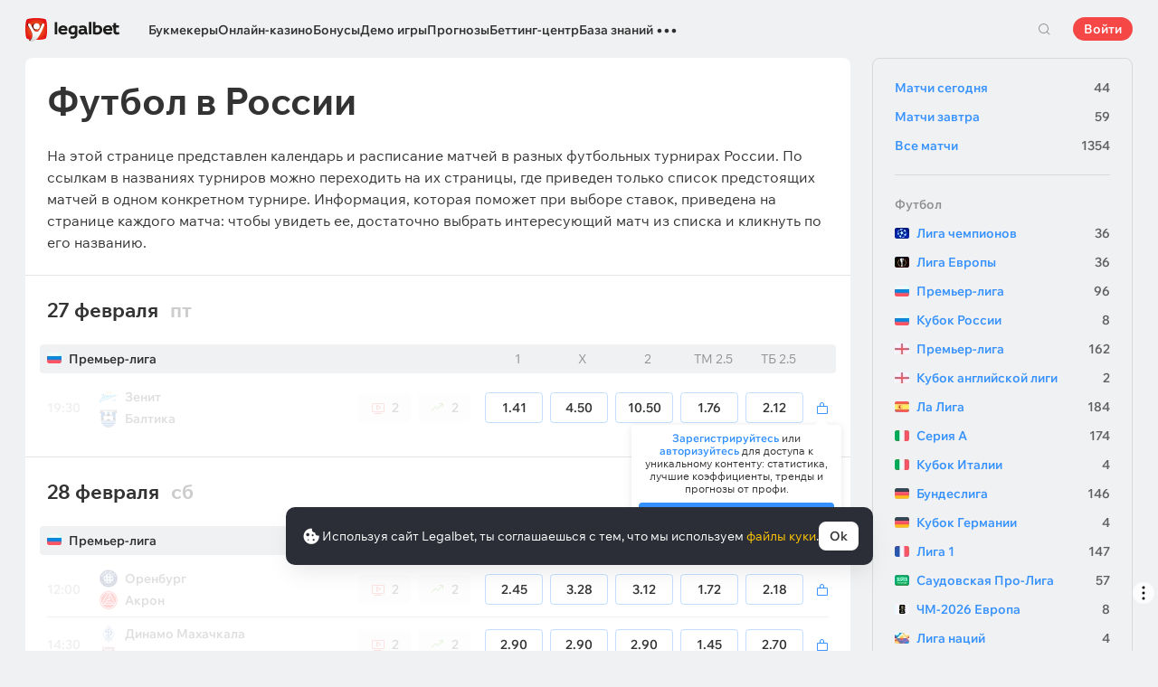

--- FILE ---
content_type: text/html; charset=UTF-8
request_url: https://legalbet.by/match-center/country/ru/
body_size: 41879
content:

<!DOCTYPE html>
<html lang="ru">
<head>
    <meta charset="UTF-8">
    <meta name="viewport" content="width=device-width, initial-scale=1">
            <link rel="preload" href="/wp/fonts/legalbet-iconfont.ttf?5bfabeef95d825841caa" as="font" type="font/ttf" crossorigin>
<link rel="preload" href="/wp/fonts/WixMadeforText-Regular.woff2?1137aca054842fc7ec8c" as="font" type="font/woff2" crossorigin>
<link rel="preload" href="/wp/fonts/WixMadeforText-Bold.woff2?5e9e5e4bca623d8fbb12" as="font" type="font/woff2" crossorigin>
<link rel="preload" href="/wp/fonts/WixMadeforText-SemiBold.woff2?00865123f3f9809f1318" as="font" type="font/woff2" crossorigin>
<link rel="preload" href="https://cbzxy.com/ay/loader.js?v=1768751400" as="script" crossorigin>
<link rel="preconnect" href="https://mc.yandex.ru">
<link rel="preconnect" href="https://www.google-analytics.com">
<link rel="preconnect" href="https://www.googletagmanager.com">
<link rel="preconnect" href="https://socket.legalcdn.com">
        <link rel="preload" href="/wp/css/coefficient-items.css?63afad0c9ee4fd5a3253" as="style"><link rel="preload" href="/wp/css/plus-group.css?b59a34a4f01277b41456" as="style"><link rel="preload" href="/wp/css/site-menu.css?3adb5cc69a6ae43523b8" as="style"><link rel="preload" href="/wp/css/app_css-links-slider.css?fa81aa47e1341fe70870" as="style"><link rel="preload" href="/wp/css/betting-center.css?f9933e0508d246326c91" as="style"><link rel="preload" href="/wp/css/app_css-betting-center.css?266cc5e5c11f3d45ac1e" as="style"><link rel="preload" href="/wp/css/node_modules-autoplay.min.css?31d6cfe0d16ae931b73c" as="style"><link rel="preload" href="/wp/css/app_css-_tooltip-locked.css?115e3ba15546e6b1fba3" as="style"><link rel="preload" href="/wp/css/app_css-_slider-image-popup.css?59e9901e8e7f7d4c290c" as="style"><link rel="preload" href="/wp/css/app_css-_round-nav.css?066ff54d0d4c92f68251" as="style"><link rel="preload" href="/wp/css/node_modules-swiper-bundle.min.css?4dc49d4413a17629ac12" as="style"><link rel="preload" href="/wp/css/app_css-_slider-base.css?10233e473636f790c799" as="style"><link rel="stylesheet" href="/wp/css/app_css-_slider-base.css?10233e473636f790c799"><link rel="stylesheet" href="/wp/css/node_modules-swiper-bundle.min.css?4dc49d4413a17629ac12"><link rel="stylesheet" href="/wp/css/app_css-_round-nav.css?066ff54d0d4c92f68251"><link rel="stylesheet" href="/wp/css/app_css-_slider-image-popup.css?59e9901e8e7f7d4c290c"><link rel="stylesheet" href="/wp/css/app_css-_tooltip-locked.css?115e3ba15546e6b1fba3"><link rel="stylesheet" href="/wp/css/node_modules-autoplay.min.css?31d6cfe0d16ae931b73c"><link rel="stylesheet" href="/wp/css/app_css-betting-center.css?266cc5e5c11f3d45ac1e"><link rel="stylesheet" href="/wp/css/betting-center.css?f9933e0508d246326c91"><link rel="stylesheet" href="/wp/css/app_css-links-slider.css?fa81aa47e1341fe70870"><link rel="stylesheet" href="/wp/css/site-menu.css?3adb5cc69a6ae43523b8"><link rel="stylesheet" href="/wp/css/plus-group.css?b59a34a4f01277b41456"><link rel="stylesheet" href="/wp/css/coefficient-items.css?63afad0c9ee4fd5a3253">

    <style type="text/css">        .c-130001by,.bar-130001by:hover,.c-130001-gradientby{background:#144c79}.c-130020by,.bar-130020by:hover,.c-130020-gradientby{background:#f36f21}.c-130022by,.bar-130022by:hover,.c-130022-gradientby{background:#0988d1}.c-130024by,.bar-130024by:hover,.c-130024-gradientby{background:#0a0b0a}.c-130025by,.bar-130025by:hover,.c-130025-gradientby{background:#008ac0}.c-130026by,.bar-130026by:hover,.c-130026-gradientby{background:#212f4f}.c-130027by,.bar-130027by:hover,.c-130027-gradientby{background:#027b5b}.c-130028by,.bar-130028by:hover,.c-130028-gradientby{background:#1e2737}.c-130029by,.bar-130029by:hover,.c-130029-gradientby{background:#000000}.c-130030by,.bar-130030by:hover,.c-130030-gradientby{background:#f01e28}.c-130031by,.bar-130031by:hover,.c-130031-gradientby{background:#b40000}.c-130032by,.bar-130032by:hover,.c-130032-gradientby{background:#000000}.c-130033by,.bar-130033by:hover,.c-130033-gradientby{background:#273a47}.c-130034by,.bar-130034by:hover,.c-130034-gradientby{background:#016a4c}.c-130035by,.bar-130035by:hover,.c-130035-gradientby{background:#cb2129}.c-130037by,.bar-130037by:hover,.c-130037-gradientby{background:#d42a28}.c-130039by,.bar-130039by:hover,.c-130039-gradientby{background:#30722d}.c-130040by,.bar-130040by:hover,.c-130040-gradientby{background:#006fa6}.c-130041by,.bar-130041by:hover,.c-130041-gradientby{background:#9c0204}.c-130042by,.bar-130042by:hover,.c-130042-gradientby{background:#e20e05}.c-130043by,.bar-130043by:hover,.c-130043-gradientby{background:#233b7a}.c-130044by,.bar-130044by:hover,.c-130044-gradientby{background:#000000}.c-130046by,.bar-130046by:hover,.c-130046-gradientby{background:#000000}.c-130048by,.bar-130048by:hover,.c-130048-gradientby{background:#000000}.c-130050by,.bar-130050by:hover,.c-130050-gradientby{background:#3a3a3a}.c-130052by,.bar-130052by:hover,.c-130052-gradientby{background:#000000}.c-130056by,.bar-130056by:hover,.c-130056-gradientby{background:#000000}.c-130060by,.bar-130060by:hover,.c-130060-gradientby{background:#772a83}.c-130062by,.bar-130062by:hover,.c-130062-gradientby{background:#000000}.c-130064by,.bar-130064by:hover,.c-130064-gradientby{background:#000000}.c-130066by,.bar-130066by:hover,.c-130066-gradientby{background:#000000}.c-130070by,.bar-130070by:hover,.c-130070-gradientby{background:#000000}.c-130072by,.bar-130072by:hover,.c-130072-gradientby{background:#000000}.c-130076by,.bar-130076by:hover,.c-130076-gradientby{background:#4c4c4c}.c-130078by,.bar-130078by:hover,.c-130078-gradientby{background:#26621c}.c-130080by,.bar-130080by:hover,.c-130080-gradientby{background:#000000}.c-130084by,.bar-130084by:hover,.c-130084-gradientby{background:#000000}.c-130086by,.bar-130086by:hover,.c-130086-gradientby{background:#000000}.c-130090by,.bar-130090by:hover,.c-130090-gradientby{background:#000000}.c-130092by,.bar-130092by:hover,.c-130092-gradientby{background:#000000}.c-130094by,.bar-130094by:hover,.c-130094-gradientby{background:#000000}.c-130096by,.bar-130096by:hover,.c-130096-gradientby{background:#c52127}.c-130098by,.bar-130098by:hover,.c-130098-gradientby{background:#0b6c9d}.c-130102by,.bar-130102by:hover,.c-130102-gradientby{background:#000000}.c-130106by,.bar-130106by:hover,.c-130106-gradientby{background:#007bff}.c-130108by,.bar-130108by:hover,.c-130108-gradientby{background:#000000}.c-130112by,.bar-130112by:hover,.c-130112-gradientby{background:#000000}.c-130114by,.bar-130114by:hover,.c-130114-gradientby{background:#000000}.c-130118by,.bar-130118by:hover,.c-130118-gradientby{background:#000000}.c-130120by,.bar-130120by:hover,.c-130120-gradientby{background:#000000}.c-130122by,.bar-130122by:hover,.c-130122-gradientby{background:#626066}.c-130124by,.bar-130124by:hover,.c-130124-gradientby{background:#000000}.c-130126by,.bar-130126by:hover,.c-130126-gradientby{background:#ea7225}.c-130132by,.bar-130132by:hover,.c-130132-gradientby{background:#000000}.c-130134by,.bar-130134by:hover,.c-130134-gradientby{background:#000000}.c-130136by,.bar-130136by:hover,.c-130136-gradientby{background:#000000}.c-130140by,.bar-130140by:hover,.c-130140-gradientby{background:#000000}.c-130142by,.bar-130142by:hover,.c-130142-gradientby{background:#000000}.c-130144by,.bar-130144by:hover,.c-130144-gradientby{background:#e72d2f}.c-130146by,.bar-130146by:hover,.c-130146-gradientby{background:#fc0100}.c-130148by,.bar-130148by:hover,.c-130148-gradientby{background:#000000}.c-130150by,.bar-130150by:hover,.c-130150-gradientby{background:#000000}.c-130152by,.bar-130152by:hover,.c-130152-gradientby{background:#000000}.c-130154by,.bar-130154by:hover,.c-130154-gradientby{background:#000000}.c-130156by,.bar-130156by:hover,.c-130156-gradientby{background:#000000}.c-130158by,.bar-130158by:hover,.c-130158-gradientby{background:#000000}.c-130160by,.bar-130160by:hover,.c-130160-gradientby{background:#000000}.c-130162by,.bar-130162by:hover,.c-130162-gradientby{background:#005947}.c-130164by,.bar-130164by:hover,.c-130164-gradientby{background:#ab1318}.c-130166by,.bar-130166by:hover,.c-130166-gradientby{background:#fa6200}.c-130168by,.bar-130168by:hover,.c-130168-gradientby{background:#000000}.c-130170by,.bar-130170by:hover,.c-130170-gradientby{background:#004990}.c-130176by,.bar-130176by:hover,.c-130176-gradientby{background:#2babda}.c-130178by,.bar-130178by:hover,.c-130178-gradientby{background:#1b1e1c}.c-130180by,.bar-130180by:hover,.c-130180-gradientby{background:#000000}.c-130182by,.bar-130182by:hover,.c-130182-gradientby{background:#000000}.c-130184by,.bar-130184by:hover,.c-130184-gradientby{background:#000000}.c-130186by,.bar-130186by:hover,.c-130186-gradientby{background:#000000}.c-130188by,.bar-130188by:hover,.c-130188-gradientby{background:#000000}.c-130190by,.bar-130190by:hover,.c-130190-gradientby{background:#000000}.c-130196by,.bar-130196by:hover,.c-130196-gradientby{background:#000000}.c-130198by,.bar-130198by:hover,.c-130198-gradientby{background:#000000}.c-130202by,.bar-130202by:hover,.c-130202-gradientby{background:#000000}.c-130206by,.bar-130206by:hover,.c-130206-gradientby{background:#262626}.c-130208by,.bar-130208by:hover,.c-130208-gradientby{background:#1b8fcd}.c-130210by,.bar-130210by:hover,.c-130210-gradientby{background:#126f8e}.c-130212by,.bar-130212by:hover,.c-130212-gradientby{background:#121516}.c-130220by,.bar-130220by:hover,.c-130220-gradientby{background:#d10d15}.c-130221by,.bar-130221by:hover,.c-130221-gradientby{background:#bd0000}.c-130223by,.bar-130223by:hover,.c-130223-gradientby{background:#1a1a1a}.c-130225by,.bar-130225by:hover,.c-130225-gradientby{background:#0059bd}.c-130227by,.bar-130227by:hover,.c-130227-gradientby{background:#b90069}.c-130229by,.bar-130229by:hover,.c-130229-gradientby{background:#d92585}.c-130231by,.bar-130231by:hover,.c-130231-gradientby{background:#000000}.c-130232by,.bar-130232by:hover,.c-130232-gradientby{background:#000000}.c-130236by,.bar-130236by:hover,.c-130236-gradientby{background:#383938}.c-130326by,.bar-130326by:hover,.c-130326-gradientby{background:#000000}.c-130331by,.bar-130331by:hover,.c-130331-gradientby{background:#000000}.c-130351by,.bar-130351by:hover,.c-130351-gradientby{background:#000000}.c-130361by,.bar-130361by:hover,.c-130361-gradientby{background:#000000}.c-130371by,.bar-130371by:hover,.c-130371-gradientby{background:#000000}.c-130381by,.bar-130381by:hover,.c-130381-gradientby{background:#000000}.c-130391by,.bar-130391by:hover,.c-130391-gradientby{background:#000000}.c-130393by,.bar-130393by:hover,.c-130393-gradientby{background:#0070b9}.c-130401by,.bar-130401by:hover,.c-130401-gradientby{background:#ffffff}.c-130413by,.bar-130413by:hover,.c-130413-gradientby{background:#273341}.c-130421by,.bar-130421by:hover,.c-130421-gradientby{background:#000000}.c-130433by,.bar-130433by:hover,.c-130433-gradientby{background:#293035}.c-130441by,.bar-130441by:hover,.c-130441-gradientby{background:#000000}.c-130453by,.bar-130453by:hover,.c-130453-gradientby{background:#404041}.c-130461by,.bar-130461by:hover,.c-130461-gradientby{background:#000000}.c-130473by,.bar-130473by:hover,.c-130473-gradientby{background:#ef3e46}.c-130481by,.bar-130481by:hover,.c-130481-gradientby{background:#000000}.c-130493by,.bar-130493by:hover,.c-130493-gradientby{background:#0f1319}.c-130501by,.bar-130501by:hover,.c-130501-gradientby{background:#000000}.c-130513by,.bar-130513by:hover,.c-130513-gradientby{background:#e02317}.c-130521by,.bar-130521by:hover,.c-130521-gradientby{background:#000000}.c-130533by,.bar-130533by:hover,.c-130533-gradientby{background:#000077}.c-130541by,.bar-130541by:hover,.c-130541-gradientby{background:#000000}.c-130553by,.bar-130553by:hover,.c-130553-gradientby{background:#276da4}.c-130561by,.bar-130561by:hover,.c-130561-gradientby{background:#000077}.c-130573by,.bar-130573by:hover,.c-130573-gradientby{background:#000000}.c-130581by,.bar-130581by:hover,.c-130581-gradientby{background:#000000}.c-130601by,.bar-130601by:hover,.c-130601-gradientby{background:#000000}.c-130621by,.bar-130621by:hover,.c-130621-gradientby{background:#000000}.c-130641by,.bar-130641by:hover,.c-130641-gradientby{background:#000000}.c-130661by,.bar-130661by:hover,.c-130661-gradientby{background:#000000}.c-130681by,.bar-130681by:hover,.c-130681-gradientby{background:#000000}.c-130701by,.bar-130701by:hover,.c-130701-gradientby{background:#000000}.c-130761by,.bar-130761by:hover,.c-130761-gradientby{background:#000000}.c-130781by,.bar-130781by:hover,.c-130781-gradientby{background:#000000}.c-130821by,.bar-130821by:hover,.c-130821-gradientby{background:#000000}.c-130841by,.bar-130841by:hover,.c-130841-gradientby{background:#000000}.c-130861by,.bar-130861by:hover,.c-130861-gradientby{background:#000000}.c-130881by,.bar-130881by:hover,.c-130881-gradientby{background:#000000}.c-130901by,.bar-130901by:hover,.c-130901-gradientby{background:#000000}.c-130921by,.bar-130921by:hover,.c-130921-gradientby{background:#000000}.c-130941by,.bar-130941by:hover,.c-130941-gradientby{background:#000000}.c-130961by,.bar-130961by:hover,.c-130961-gradientby{background:#2a2a28}.c-130981by,.bar-130981by:hover,.c-130981-gradientby{background:#000000}.c-131001by,.bar-131001by:hover,.c-131001-gradientby{background:#000000}.c-131021by,.bar-131021by:hover,.c-131021-gradientby{background:#000000}.c-131041by,.bar-131041by:hover,.c-131041-gradientby{background:#000000}.c-131061by,.bar-131061by:hover,.c-131061-gradientby{background:#000000}.c-131081by,.bar-131081by:hover,.c-131081-gradientby{background:#000000}.c-131101by,.bar-131101by:hover,.c-131101-gradientby{background:#000000}.c-131141by,.bar-131141by:hover,.c-131141-gradientby{background:#000000}.c-131161by,.bar-131161by:hover,.c-131161-gradientby{background:#000000}.c-131181by,.bar-131181by:hover,.c-131181-gradientby{background:#000000}.c-131201by,.bar-131201by:hover,.c-131201-gradientby{background:#000000}.c-131241by,.bar-131241by:hover,.c-131241-gradientby{background:#000000}.c-131281by,.bar-131281by:hover,.c-131281-gradientby{background:#000000}.c-131301by,.bar-131301by:hover,.c-131301-gradientby{background:#000000}.c-131321by,.bar-131321by:hover,.c-131321-gradientby{background:#000000}.c-131333by,.bar-131333by:hover,.c-131333-gradientby{background:#ff6a13}.c-131353by,.bar-131353by:hover,.c-131353-gradientby{background:#293035}.c-131373by,.bar-131373by:hover,.c-131373-gradientby{background:#ffd503}.c-131393by,.bar-131393by:hover,.c-131393-gradientby{background:#0070b9}.c-131413by,.bar-131413by:hover,.c-131413-gradientby{background:#0189b9}.c-131433by,.bar-131433by:hover,.c-131433-gradientby{background:#000000}.c-131453by,.bar-131453by:hover,.c-131453-gradientby{background:#000000}.c-131473by,.bar-131473by:hover,.c-131473-gradientby{background:#000000}.c-131493by,.bar-131493by:hover,.c-131493-gradientby{background:#000000}.c-131513by,.bar-131513by:hover,.c-131513-gradientby{background:#000000}.c-131533by,.bar-131533by:hover,.c-131533-gradientby{background:#000000}.c-131553by,.bar-131553by:hover,.c-131553-gradientby{background:#000000}.c-131573by,.bar-131573by:hover,.c-131573-gradientby{background:#000000}.c-131593by,.bar-131593by:hover,.c-131593-gradientby{background:#000000}.c-131613by,.bar-131613by:hover,.c-131613-gradientby{background:#000000}.c-131633by,.bar-131633by:hover,.c-131633-gradientby{background:#000000}.c-131653by,.bar-131653by:hover,.c-131653-gradientby{background:#000000}.c-131673by,.bar-131673by:hover,.c-131673-gradientby{background:#000000}.c-131693by,.bar-131693by:hover,.c-131693-gradientby{background:#000000}.c-131713by,.bar-131713by:hover,.c-131713-gradientby{background:#000000}.c-131733by,.bar-131733by:hover,.c-131733-gradientby{background:#000000}.c-131753by,.bar-131753by:hover,.c-131753-gradientby{background:#000000}.c-131773by,.bar-131773by:hover,.c-131773-gradientby{background:#012139}.c-131793by,.bar-131793by:hover,.c-131793-gradientby{background:#000000}.c-131813by,.bar-131813by:hover,.c-131813-gradientby{background:#000000}.c-131833by,.bar-131833by:hover,.c-131833-gradientby{background:#000000}.c-131853by,.bar-131853by:hover,.c-131853-gradientby{background:#000000}.c-131873by,.bar-131873by:hover,.c-131873-gradientby{background:#120f29}.c-131893by,.bar-131893by:hover,.c-131893-gradientby{background:#1c1d1e}.c-131913by,.bar-131913by:hover,.c-131913-gradientby{background:#000000}.c-131933by,.bar-131933by:hover,.c-131933-gradientby{background:#000000}.c-999941by,.bar-999941by:hover,.c-999941-gradientby{background:#231f20}.c-1005141by,.bar-1005141by:hover,.c-1005141-gradientby{background:#000000}.c-1005341by,.bar-1005341by:hover,.c-1005341-gradientby{background:#000000}.c-1005361by,.bar-1005361by:hover,.c-1005361-gradientby{background:#000000}
	</style>
        
    <meta http-equiv="X-UA-Compatible" content="IE=edge">
            <title>Ставки на российский футбол: расписание игр, коэффициенты на ближайшие матчи в России</title>
                                    <meta name="description" content=""/>
                <meta name="yandex" content="noindex,nofollow"/>
    
                        <link rel="shortcut icon" href="https://web.legalcdn.org/img/favicons4/favicon-48x48.ico" >
<link rel="shortcut icon" type="image/png" href="https://web.legalcdn.org/img/favicons4/favicon-48x48.png" >
<link rel="apple-touch-icon" href="https://web.legalcdn.org/wp/images/a2hs-daily/192x192.442db58ae7dac32d1cd3.png">
<link rel="mask-icon" href="https://web.legalcdn.org/img/favicons4/safari-pinned-tab.svg" color="#d0021b">
<meta name="theme-color" content="#ffffff">
    <meta property="og:locale" content="ru_BY"/>
    <meta property="og:type" content="article"/>
    <meta property="og:site_name" content="legalbet.by"/>
    <meta property="og:title" content="Ставки на российский футбол: расписание игр, коэффициенты на ближайшие матчи в России"/>
    <meta property="og:description" content=""/>
    <meta property="og:url" content="https://legalbet.by/match-center/country/ru/"/>
    <meta name="twitter:url" content="https://legalbet.by/match-center/country/ru/"/>
    <meta name="twitter:title" content="Ставки на российский футбол: расписание игр, коэффициенты на ближайшие матчи в России"/>
    <meta name="twitter:description" content=""/>
                                <meta name="ahrefs-site-verification" content="644a0e6f74d8943c2da11358354323f8ff784f066f39a382c0ff5c65ce5375f2">
    <meta name="yandex-verification" content="60be44093a7e3ca0" />
                <link rel="alternate" href="https://legalbet.ru/match-center/country/ru/" hreflang="ru-ru" /> <link rel="alternate" href="https://legalbet.kz/match-center/country/ru/" hreflang="ru-kz" /> <link rel="alternate" href="https://legalbet.uk/game-center/country/ru/" hreflang="en-gb" /> <link rel="alternate" href="https://legalbet.by/match-center/country/ru/" hreflang="ru-by" /> <link rel="alternate" href="https://legalbet.tj/match-center/country/ru/" hreflang="ru-tj" /> 
        <meta property="og:image" content="https://web.legalcdn.org/_images/legalbet-og-logo.png"/>
        <meta name="twitter:card" content="summary"/>
        <meta name="twitter:image" content="https://web.legalcdn.org/_images/legalbet-og-logo.png"/>
                
            
    
</head>

<body data-auth="0" class="is-legalbet is-not-mobile  light-theme-menu-flag" data-locale="by">

<!--site header begin-->



<!--site header end-->

<div class="site-layout ">
    <main class="site-content ">
		                                                        
		        <header class="header site-header compact site-header_sticky ">
            <div class="site-heaer__inner  ">
                <div class="container site-menu-container-js ">
					                    

<div class="site-header-new-menu-container">
	<div class="new-site-menu-vue ssr-vue-app"
		 data-data="{&quot;menu_items&quot;:[{&quot;id&quot;:&quot;a9c4170d-c8ff-40a2-a91c-83b1de4ea3f0&quot;,&quot;url&quot;:&quot;&quot;,&quot;icon&quot;:&quot;&quot;,&quot;type&quot;:&quot;section&quot;,&quot;level&quot;:1,&quot;title&quot;:&quot;&quot;,&quot;status&quot;:&quot;&quot;,&quot;children&quot;:[{&quot;id&quot;:&quot;48052eff-2480-4c90-af14-6fdfba953c26&quot;,&quot;url&quot;:&quot;\/bukmekerskye-kontory\/&quot;,&quot;icon&quot;:&quot;rating&quot;,&quot;type&quot;:&quot;menu&quot;,&quot;level&quot;:1,&quot;title&quot;:&quot;\u0411\u0443\u043a\u043c\u0435\u043a\u0435\u0440\u044b&quot;,&quot;status&quot;:&quot;&quot;,&quot;children&quot;:[{&quot;id&quot;:&quot;c124359d-6e6e-4601-a17a-ae07d9eda4f5&quot;,&quot;url&quot;:&quot;&quot;,&quot;icon&quot;:&quot;&quot;,&quot;type&quot;:&quot;section&quot;,&quot;level&quot;:2,&quot;title&quot;:&quot;&quot;,&quot;status&quot;:&quot;&quot;,&quot;children&quot;:[{&quot;id&quot;:&quot;49b1fb16-5f9e-4eea-8a8b-9e3464e32de5&quot;,&quot;url&quot;:&quot;\/rating-user\/&quot;,&quot;icon&quot;:&quot;like&quot;,&quot;type&quot;:&quot;menu&quot;,&quot;level&quot;:2,&quot;title&quot;:&quot;\u041d\u0430\u0440\u043e\u0434\u043d\u044b\u0439 \u0440\u0435\u0439\u0442\u0438\u043d\u0433&quot;,&quot;status&quot;:&quot;&quot;,&quot;children&quot;:[],&quot;iconPool&quot;:&quot;generalIconPool&quot;,&quot;isHidden&quot;:false,&quot;isDefaultShow&quot;:false,&quot;geoAllowedLocales&quot;:[]},{&quot;id&quot;:&quot;be6af3d0-4615-413a-a866-495caeabdfa4&quot;,&quot;url&quot;:&quot;\/rating-odds\/&quot;,&quot;icon&quot;:&quot;percent&quot;,&quot;type&quot;:&quot;menu&quot;,&quot;level&quot;:2,&quot;title&quot;:&quot;\u0420\u0435\u0439\u0442\u0438\u043d\u0433 \u043f\u043e \u043a\u043e\u044d\u0444\u0444\u0438\u0446\u0438\u0435\u043d\u0442\u0430\u043c&quot;,&quot;status&quot;:&quot;&quot;,&quot;children&quot;:[],&quot;iconPool&quot;:&quot;generalIconPool&quot;,&quot;isHidden&quot;:false,&quot;isDefaultShow&quot;:false,&quot;geoAllowedLocales&quot;:[]},{&quot;id&quot;:&quot;95017824-b74f-4ddd-b2bd-242ec523d1c1&quot;,&quot;url&quot;:&quot;\/rating-line\/&quot;,&quot;icon&quot;:&quot;upright&quot;,&quot;type&quot;:&quot;menu&quot;,&quot;level&quot;:2,&quot;title&quot;:&quot;\u0420\u0435\u0439\u0442\u0438\u043d\u0433 \u043f\u043e \u0432\u044b\u0431\u043e\u0440\u0443 \u0441\u0442\u0430\u0432\u043e\u043a&quot;,&quot;status&quot;:&quot;&quot;,&quot;children&quot;:[],&quot;iconPool&quot;:&quot;generalIconPool&quot;,&quot;isHidden&quot;:false,&quot;isDefaultShow&quot;:false,&quot;geoAllowedLocales&quot;:[]},{&quot;id&quot;:&quot;eb6e211f-6fb8-4f9a-9062-dd64e40fd11e&quot;,&quot;url&quot;:&quot;\/rating-live\/&quot;,&quot;icon&quot;:&quot;live&quot;,&quot;type&quot;:&quot;menu&quot;,&quot;level&quot;:2,&quot;title&quot;:&quot;\u0420\u0435\u0439\u0442\u0438\u043d\u0433 Live&quot;,&quot;status&quot;:&quot;&quot;,&quot;children&quot;:[],&quot;iconPool&quot;:&quot;generalIconPool&quot;,&quot;isHidden&quot;:false,&quot;isDefaultShow&quot;:false,&quot;geoAllowedLocales&quot;:[]},{&quot;id&quot;:&quot;f5b225a4-4987-47bc-b8b0-d16baf2425bc&quot;,&quot;url&quot;:&quot;\/rating-cybersport\/&quot;,&quot;icon&quot;:&quot;cybersport&quot;,&quot;type&quot;:&quot;menu&quot;,&quot;level&quot;:2,&quot;title&quot;:&quot;\u041a\u0438\u0431\u0435\u0440\u0441\u043f\u043e\u0440\u0442&quot;,&quot;status&quot;:&quot;&quot;,&quot;children&quot;:[],&quot;iconPool&quot;:&quot;generalIconPool&quot;,&quot;isHidden&quot;:false,&quot;isDefaultShow&quot;:false,&quot;geoAllowedLocales&quot;:[]},{&quot;id&quot;:&quot;09e1514b-3996-4471-a09b-cbb76a5bd6e9&quot;,&quot;url&quot;:&quot;\/rating-bonus\/&quot;,&quot;icon&quot;:&quot;bonus&quot;,&quot;type&quot;:&quot;menu&quot;,&quot;level&quot;:2,&quot;title&quot;:&quot;\u0411\u0443\u043a\u043c\u0435\u043a\u0435\u0440\u044b \u0441 \u0431\u043e\u043d\u0443\u0441\u0430\u043c\u0438&quot;,&quot;status&quot;:&quot;&quot;,&quot;children&quot;:[],&quot;iconPool&quot;:&quot;generalIconPool&quot;,&quot;isHidden&quot;:false,&quot;isDefaultShow&quot;:false,&quot;geoAllowedLocales&quot;:[]},{&quot;id&quot;:&quot;bbf9398e-d070-4d48-881f-0afeddbd94b8&quot;,&quot;url&quot;:&quot;\/bookmakers-on-mobile-devices\/&quot;,&quot;icon&quot;:&quot;mobile&quot;,&quot;type&quot;:&quot;menu&quot;,&quot;level&quot;:2,&quot;title&quot;:&quot;\u0411\u0443\u043a\u043c\u0435\u043a\u0435\u0440\u044b \u043d\u0430 \u043c\u043e\u0431\u0438\u043b\u044c\u043d\u044b\u0445&quot;,&quot;status&quot;:&quot;&quot;,&quot;children&quot;:[],&quot;iconPool&quot;:&quot;generalIconPool&quot;,&quot;isHidden&quot;:false,&quot;isDefaultShow&quot;:false,&quot;geoAllowedLocales&quot;:[]},{&quot;id&quot;:&quot;22ef6876-b6d7-41d9-bfe7-37c9476724c6&quot;,&quot;url&quot;:&quot;\/bukmekerskye-kontory\/&quot;,&quot;icon&quot;:&quot;legal&quot;,&quot;type&quot;:&quot;menu&quot;,&quot;level&quot;:2,&quot;title&quot;:&quot;\u0412\u0441\u0435 \u043b\u0435\u0433\u0430\u043b\u044c\u043d\u044b\u0435 \u0431\u0443\u043a\u043c\u0435\u043a\u0435\u0440\u044b&quot;,&quot;status&quot;:&quot;&quot;,&quot;children&quot;:[],&quot;iconPool&quot;:&quot;generalIconPool&quot;,&quot;isHidden&quot;:false,&quot;isDefaultShow&quot;:false,&quot;geoAllowedLocales&quot;:[]},{&quot;id&quot;:&quot;961299df-ca72-4fc2-9e43-d1b3f0d1df6a&quot;,&quot;url&quot;:&quot;\/ratings\/&quot;,&quot;icon&quot;:&quot;olympic&quot;,&quot;type&quot;:&quot;menu&quot;,&quot;level&quot;:2,&quot;title&quot;:&quot;\u0412\u0441\u0435 \u0440\u0435\u0439\u0442\u0438\u043d\u0433\u0438 \u0431\u0443\u043a\u043c\u0435\u043a\u0435\u0440\u043e\u0432&quot;,&quot;status&quot;:&quot;&quot;,&quot;children&quot;:[],&quot;iconPool&quot;:&quot;generalIconPool&quot;,&quot;isHidden&quot;:false,&quot;menuType&quot;:&quot;default&quot;,&quot;slimColumn&quot;:false,&quot;isDefaultShow&quot;:false,&quot;isHiddenDesktop&quot;:false,&quot;geoAllowedLocales&quot;:[]},{&quot;id&quot;:&quot;936f2ebc-2e4f-4b18-8206-3aa4c4bf7cf6&quot;,&quot;url&quot;:&quot;\/bukmekerskye-kontory\/sets\/&quot;,&quot;icon&quot;:&quot;filter&quot;,&quot;type&quot;:&quot;menu&quot;,&quot;level&quot;:2,&quot;title&quot;:&quot;\u0412\u0441\u0435 \u043f\u043e\u0434\u0431\u043e\u0440\u043a\u0438 \u0431\u0443\u043a\u043c\u0435\u043a\u0435\u0440\u043e\u0432&quot;,&quot;status&quot;:&quot;&quot;,&quot;children&quot;:[],&quot;iconPool&quot;:&quot;generalIconPool&quot;,&quot;isHidden&quot;:false,&quot;menuType&quot;:&quot;default&quot;,&quot;slimColumn&quot;:false,&quot;isDefaultShow&quot;:false,&quot;isHiddenDesktop&quot;:false,&quot;geoAllowedLocales&quot;:[]},{&quot;id&quot;:&quot;efc660bd-3720-4851-b8cc-ad3bd08b6113&quot;,&quot;url&quot;:&quot;&quot;,&quot;icon&quot;:&quot;android&quot;,&quot;type&quot;:&quot;menu&quot;,&quot;level&quot;:2,&quot;title&quot;:&quot;B\u0441\u0435 \u043f\u0440\u0438\u043b\u043e\u0436\u0435\u043d\u0438\u044f \u0434\u043b\u044f Android&quot;,&quot;status&quot;:&quot;&quot;,&quot;children&quot;:[{&quot;id&quot;:&quot;2eba6c92-4ed6-4e5a-a281-10368fd6a382&quot;,&quot;url&quot;:&quot;&quot;,&quot;icon&quot;:&quot;&quot;,&quot;type&quot;:&quot;section&quot;,&quot;level&quot;:3,&quot;title&quot;:&quot;&quot;,&quot;status&quot;:&quot;&quot;,&quot;children&quot;:[{&quot;id&quot;:&quot;a61ede75-8576-44c5-85a3-31b72d903993&quot;,&quot;url&quot;:&quot;\/shkola-bettinga\/mobilnoe-prilozhenie-betera\/&quot;,&quot;icon&quot;:&quot;\/cdn\/static\/75\/10\/6336937308fcc_1664521075.svg&quot;,&quot;type&quot;:&quot;menu&quot;,&quot;level&quot;:3,&quot;title&quot;:&quot;Betera&quot;,&quot;status&quot;:&quot;&quot;,&quot;children&quot;:[],&quot;iconPool&quot;:&quot;bkIconPool&quot;,&quot;isHidden&quot;:false,&quot;isDefaultShow&quot;:false,&quot;geoAllowedLocales&quot;:[]},{&quot;id&quot;:&quot;cf427c68-91ed-4553-975a-81967c6c6754&quot;,&quot;url&quot;:&quot;\/shkola-bettinga\/mobilnoe-prilozhenie-bk-fonbet-gde-skachat-i-kak-zaklyuchat-pari\/&quot;,&quot;icon&quot;:&quot;\/cdn\/static\/65\/76\/62a060a19011b_1654677665.svg&quot;,&quot;type&quot;:&quot;menu&quot;,&quot;level&quot;:3,&quot;title&quot;:&quot;Fonbet&quot;,&quot;status&quot;:&quot;&quot;,&quot;children&quot;:[],&quot;iconPool&quot;:&quot;bkIconPool&quot;,&quot;isHidden&quot;:false,&quot;isDefaultShow&quot;:false,&quot;geoAllowedLocales&quot;:[]},{&quot;id&quot;:&quot;2e1bd66f-ecd1-4e45-9c6c-c1eaf25c4672&quot;,&quot;url&quot;:&quot;\/shkola-bettinga\/mobilnoe-prilozhenie-bk-winline\/&quot;,&quot;icon&quot;:&quot;\/cdn\/static\/41\/64\/6310d0e901645_1662046441.svg&quot;,&quot;type&quot;:&quot;menu&quot;,&quot;level&quot;:3,&quot;title&quot;:&quot;Winline&quot;,&quot;status&quot;:&quot;&quot;,&quot;children&quot;:[],&quot;iconPool&quot;:&quot;bkIconPool&quot;,&quot;isHidden&quot;:false,&quot;isDefaultShow&quot;:false,&quot;geoAllowedLocales&quot;:[]},{&quot;id&quot;:&quot;e19d77db-e7ac-45df-a685-38a550f0d5fe&quot;,&quot;url&quot;:&quot;\/shkola-bettinga\/mobilnoe-prilozenie-maxline\/&quot;,&quot;icon&quot;:&quot;\/cdn\/static\/22\/49\/655b573a2838d_1700484922.svg&quot;,&quot;type&quot;:&quot;menu&quot;,&quot;level&quot;:3,&quot;title&quot;:&quot;Maxline&quot;,&quot;status&quot;:&quot;&quot;,&quot;children&quot;:[],&quot;iconPool&quot;:&quot;bkIconPool&quot;,&quot;isHidden&quot;:false,&quot;isDefaultShow&quot;:false,&quot;geoAllowedLocales&quot;:[]},{&quot;id&quot;:&quot;74c5855b-74ef-48d2-ae02-ff3ea079f0b2&quot;,&quot;url&quot;:&quot;\/shkola-bettinga\/mobilnoe-prilozhenie-bk-marafon-kak-skachat-i-delat-stavki\/&quot;,&quot;icon&quot;:&quot;\/cdn\/static\/05\/80\/626fb50521e10_1651488005.svg&quot;,&quot;type&quot;:&quot;menu&quot;,&quot;level&quot;:3,&quot;title&quot;:&quot;\u041c\u0430\u0440\u0430\u0444\u043e\u043d&quot;,&quot;status&quot;:&quot;&quot;,&quot;children&quot;:[],&quot;iconPool&quot;:&quot;bkIconPool&quot;,&quot;isHidden&quot;:false,&quot;isDefaultShow&quot;:false,&quot;geoAllowedLocales&quot;:[]},{&quot;id&quot;:&quot;7c72470b-c73d-4635-bf10-6a242febbc96&quot;,&quot;url&quot;:&quot;\/shkola-bettinga\/skachat-prilozhenie-grandsport-na-android\/&quot;,&quot;icon&quot;:&quot;\/cdn\/static\/34\/95\/65818ede6664f_1702989534.svg&quot;,&quot;type&quot;:&quot;menu&quot;,&quot;level&quot;:3,&quot;title&quot;:&quot;Grandsport&quot;,&quot;status&quot;:&quot;&quot;,&quot;children&quot;:[],&quot;iconPool&quot;:&quot;bkIconPool&quot;,&quot;isHidden&quot;:false,&quot;isDefaultShow&quot;:false,&quot;geoAllowedLocales&quot;:[]},{&quot;id&quot;:&quot;9f05c504-a109-4d70-9fed-f01687b525c6&quot;,&quot;url&quot;:&quot;\/shkola-bettinga\/mobilnoe-prilozenie-betcity\/&quot;,&quot;icon&quot;:&quot;\/cdn\/static\/23\/51\/658d16632d17f_1703745123-64x64.png&quot;,&quot;type&quot;:&quot;menu&quot;,&quot;level&quot;:3,&quot;title&quot;:&quot;Betcity&quot;,&quot;status&quot;:&quot;&quot;,&quot;children&quot;:[],&quot;iconPool&quot;:&quot;bkIconPool&quot;,&quot;isHidden&quot;:false,&quot;isDefaultShow&quot;:false,&quot;geoAllowedLocales&quot;:[]}],&quot;iconPool&quot;:&quot;generalIconPool&quot;,&quot;isHidden&quot;:false,&quot;isDefaultShow&quot;:false,&quot;geoAllowedLocales&quot;:[]}],&quot;iconPool&quot;:&quot;generalIconPool&quot;,&quot;isHidden&quot;:false,&quot;isDefaultShow&quot;:false,&quot;isHiddenDesktop&quot;:true,&quot;geoAllowedLocales&quot;:[]},{&quot;id&quot;:&quot;96fe6e55-2b67-46fa-854a-1d87b4164e8b&quot;,&quot;url&quot;:&quot;&quot;,&quot;icon&quot;:&quot;iOS&quot;,&quot;type&quot;:&quot;menu&quot;,&quot;level&quot;:2,&quot;title&quot;:&quot;\u0412\u0441\u0435 \u043f\u0440\u0438\u043b\u043e\u0436\u0435\u043d\u0438\u044f \u0434\u043b\u044f IOS&quot;,&quot;status&quot;:&quot;&quot;,&quot;children&quot;:[{&quot;id&quot;:&quot;3600b2a2-1f58-4868-8bcd-1b318e050b4f&quot;,&quot;url&quot;:&quot;&quot;,&quot;icon&quot;:&quot;&quot;,&quot;type&quot;:&quot;section&quot;,&quot;level&quot;:3,&quot;title&quot;:&quot;&quot;,&quot;status&quot;:&quot;&quot;,&quot;children&quot;:[{&quot;id&quot;:&quot;55bd3e51-f099-471e-81b4-c7cf193fc763&quot;,&quot;url&quot;:&quot;\/shkola-bettinga\/mobilnoe-prilozhenie-betera\/&quot;,&quot;icon&quot;:&quot;\/cdn\/static\/75\/10\/6336937308fcc_1664521075.svg&quot;,&quot;type&quot;:&quot;menu&quot;,&quot;level&quot;:3,&quot;title&quot;:&quot;Betera&quot;,&quot;status&quot;:&quot;&quot;,&quot;children&quot;:[],&quot;iconPool&quot;:&quot;bkIconPool&quot;,&quot;isHidden&quot;:false,&quot;isDefaultShow&quot;:false,&quot;geoAllowedLocales&quot;:[]},{&quot;id&quot;:&quot;08b00e02-24a8-4db9-bde4-709bcc2b5963&quot;,&quot;url&quot;:&quot;\/shkola-bettinga\/mobilnoe-prilozhenie-bk-fonbet-gde-skachat-i-kak-zaklyuchat-pari\/&quot;,&quot;icon&quot;:&quot;\/cdn\/static\/65\/76\/62a060a19011b_1654677665.svg&quot;,&quot;type&quot;:&quot;menu&quot;,&quot;level&quot;:3,&quot;title&quot;:&quot;Fonbet&quot;,&quot;status&quot;:&quot;&quot;,&quot;children&quot;:[],&quot;iconPool&quot;:&quot;bkIconPool&quot;,&quot;isHidden&quot;:false,&quot;isDefaultShow&quot;:false,&quot;geoAllowedLocales&quot;:[]},{&quot;id&quot;:&quot;1356fa19-6b41-4c50-be7c-6804ba0f235e&quot;,&quot;url&quot;:&quot;\/shkola-bettinga\/mobilnoe-prilozhenie-bk-winline\/&quot;,&quot;icon&quot;:&quot;\/cdn\/static\/41\/64\/6310d0e901645_1662046441.svg&quot;,&quot;type&quot;:&quot;menu&quot;,&quot;level&quot;:3,&quot;title&quot;:&quot;Winline&quot;,&quot;status&quot;:&quot;&quot;,&quot;children&quot;:[],&quot;iconPool&quot;:&quot;bkIconPool&quot;,&quot;isHidden&quot;:false,&quot;isDefaultShow&quot;:false,&quot;geoAllowedLocales&quot;:[]},{&quot;id&quot;:&quot;fb599d49-f992-42c8-8a5e-4aeb0a76e6bb&quot;,&quot;url&quot;:&quot;\/shkola-bettinga\/mobilnoe-prilozenie-maxline\/&quot;,&quot;icon&quot;:&quot;\/cdn\/static\/22\/49\/655b573a2838d_1700484922.svg&quot;,&quot;type&quot;:&quot;menu&quot;,&quot;level&quot;:3,&quot;title&quot;:&quot;Maxline&quot;,&quot;status&quot;:&quot;&quot;,&quot;children&quot;:[],&quot;iconPool&quot;:&quot;bkIconPool&quot;,&quot;isHidden&quot;:false,&quot;isDefaultShow&quot;:false,&quot;geoAllowedLocales&quot;:[]},{&quot;id&quot;:&quot;61eb5c5f-a769-4c50-80a1-779bb0b7495b&quot;,&quot;url&quot;:&quot;\/shkola-bettinga\/mobilnoe-prilozhenie-bk-marafon-kak-skachat-i-delat-stavki\/&quot;,&quot;icon&quot;:&quot;\/cdn\/static\/05\/80\/626fb50521e10_1651488005.svg&quot;,&quot;type&quot;:&quot;menu&quot;,&quot;level&quot;:3,&quot;title&quot;:&quot;\u041c\u0430\u0440\u0430\u0444\u043e\u043d&quot;,&quot;status&quot;:&quot;&quot;,&quot;children&quot;:[],&quot;iconPool&quot;:&quot;bkIconPool&quot;,&quot;isHidden&quot;:false,&quot;isDefaultShow&quot;:false,&quot;geoAllowedLocales&quot;:[]},{&quot;id&quot;:&quot;52485f4b-b1ee-441f-bcfe-9960fc5ce802&quot;,&quot;url&quot;:&quot;\/shkola-bettinga\/mobilnoe-prilozenie-betcity\/&quot;,&quot;icon&quot;:&quot;\/cdn\/static\/23\/51\/658d16632d17f_1703745123-64x64.png&quot;,&quot;type&quot;:&quot;menu&quot;,&quot;level&quot;:3,&quot;title&quot;:&quot;Betcity&quot;,&quot;status&quot;:&quot;&quot;,&quot;children&quot;:[],&quot;iconPool&quot;:&quot;bkIconPool&quot;,&quot;isHidden&quot;:false,&quot;isDefaultShow&quot;:false,&quot;geoAllowedLocales&quot;:[]}],&quot;iconPool&quot;:&quot;generalIconPool&quot;,&quot;isHidden&quot;:false,&quot;isDefaultShow&quot;:false,&quot;geoAllowedLocales&quot;:[]}],&quot;iconPool&quot;:&quot;generalIconPool&quot;,&quot;isHidden&quot;:false,&quot;isDefaultShow&quot;:false,&quot;isHiddenDesktop&quot;:true,&quot;geoAllowedLocales&quot;:[]}],&quot;iconPool&quot;:&quot;generalIconPool&quot;,&quot;isHidden&quot;:false,&quot;isDefaultShow&quot;:false,&quot;geoAllowedLocales&quot;:[]}],&quot;iconPool&quot;:&quot;generalIconPool&quot;,&quot;isHidden&quot;:false,&quot;isDefaultShow&quot;:false,&quot;geoAllowedLocales&quot;:[]},{&quot;id&quot;:&quot;ee44bda8-60b9-466c-9930-c9b12db2dc8d&quot;,&quot;url&quot;:&quot;\/casino\/&quot;,&quot;icon&quot;:&quot;casino&quot;,&quot;type&quot;:&quot;menu&quot;,&quot;level&quot;:1,&quot;title&quot;:&quot;\u041e\u043d\u043b\u0430\u0439\u043d-\u043a\u0430\u0437\u0438\u043d\u043e&quot;,&quot;status&quot;:&quot;&quot;,&quot;children&quot;:[{&quot;id&quot;:&quot;d8711c3f-a2ad-4071-a929-73f55987882f&quot;,&quot;url&quot;:&quot;&quot;,&quot;icon&quot;:&quot;&quot;,&quot;type&quot;:&quot;section&quot;,&quot;level&quot;:2,&quot;title&quot;:&quot;&quot;,&quot;status&quot;:&quot;&quot;,&quot;children&quot;:[{&quot;id&quot;:&quot;279bd356-f7d2-4fa9-9d3b-628f78de920c&quot;,&quot;url&quot;:&quot;\/casino\/&quot;,&quot;icon&quot;:&quot;casino&quot;,&quot;type&quot;:&quot;menu&quot;,&quot;level&quot;:2,&quot;title&quot;:&quot;\u0412\u0441\u0435 \u043b\u0435\u0433\u0430\u043b\u044c\u043d\u044b\u0435 \u043a\u0430\u0437\u0438\u043d\u043e \u043e\u043d\u043b\u0430\u0439\u043d&quot;,&quot;status&quot;:&quot;&quot;,&quot;children&quot;:[],&quot;iconPool&quot;:&quot;generalIconPool&quot;,&quot;isHidden&quot;:false,&quot;isDefaultShow&quot;:false,&quot;geoAllowedLocales&quot;:[&quot;RU&quot;]},{&quot;id&quot;:&quot;86ccbba7-7f99-424b-a5de-e50a0d3a5b9f&quot;,&quot;url&quot;:&quot;\/casino\/bonus\/&quot;,&quot;icon&quot;:&quot;bonus&quot;,&quot;type&quot;:&quot;menu&quot;,&quot;level&quot;:2,&quot;title&quot;:&quot;\u041a\u0430\u0437\u0438\u043d\u043e \u0441 \u0431\u043e\u043d\u0443\u0441\u0430\u043c\u0438&quot;,&quot;status&quot;:&quot;&quot;,&quot;children&quot;:[],&quot;iconPool&quot;:&quot;generalIconPool&quot;,&quot;isHidden&quot;:false,&quot;isDefaultShow&quot;:false,&quot;geoAllowedLocales&quot;:[&quot;RU&quot;]},{&quot;id&quot;:&quot;75568c6c-3292-4897-8329-34dba4123099&quot;,&quot;url&quot;:&quot;\/casino\/bonus-za-registraciyu\/&quot;,&quot;icon&quot;:&quot;hihand&quot;,&quot;type&quot;:&quot;menu&quot;,&quot;level&quot;:2,&quot;title&quot;:&quot;\u041a\u0430\u0437\u0438\u043d\u043e \u0441 \u043f\u0440\u0438\u0432\u0435\u0442\u0441\u0442\u0432\u0435\u043d\u043d\u044b\u043c\u0438 \u0431\u043e\u043d\u0443\u0441\u0430\u043c\u0438&quot;,&quot;status&quot;:&quot;&quot;,&quot;children&quot;:[],&quot;iconPool&quot;:&quot;generalIconPool&quot;,&quot;isHidden&quot;:false,&quot;isDefaultShow&quot;:false,&quot;geoAllowedLocales&quot;:[&quot;RU&quot;]},{&quot;id&quot;:&quot;8c06d826-634b-43e4-9163-86db1d240872&quot;,&quot;url&quot;:&quot;\/casino\/bonus-bez-depozita\/&quot;,&quot;icon&quot;:&quot;no-deposite&quot;,&quot;type&quot;:&quot;menu&quot;,&quot;level&quot;:2,&quot;title&quot;:&quot;\u041a\u0430\u0437\u0438\u043d\u043e \u0441 \u0431\u0435\u0437\u0434\u0435\u043f\u043e\u0437\u0438\u0442\u043d\u044b\u043c\u0438 \u0431\u043e\u043d\u0443\u0441\u0430\u043c\u0438&quot;,&quot;status&quot;:&quot;&quot;,&quot;children&quot;:[],&quot;iconPool&quot;:&quot;generalIconPool&quot;,&quot;isHidden&quot;:false,&quot;isDefaultShow&quot;:false,&quot;geoAllowedLocales&quot;:[&quot;RU&quot;]},{&quot;id&quot;:&quot;06650955-bdc0-48dc-ae25-4e51276132e6&quot;,&quot;url&quot;:&quot;\/casino\/bonus-za-depozit\/&quot;,&quot;icon&quot;:&quot;deposite&quot;,&quot;type&quot;:&quot;menu&quot;,&quot;level&quot;:2,&quot;title&quot;:&quot;\u041a\u0430\u0437\u0438\u043d\u043e \u0441 \u0431\u043e\u043d\u0443\u0441\u0430\u043c\u0438 \u0437\u0430 \u0434\u0435\u043f\u043e\u0437\u0438\u0442&quot;,&quot;status&quot;:&quot;&quot;,&quot;children&quot;:[],&quot;iconPool&quot;:&quot;generalIconPool&quot;,&quot;isHidden&quot;:false,&quot;isDefaultShow&quot;:false,&quot;geoAllowedLocales&quot;:[&quot;RU&quot;]},{&quot;id&quot;:&quot;5cb70a0c-cae6-4eb1-ba65-b5409d1c90e5&quot;,&quot;url&quot;:&quot;\/casino\/frispiny\/&quot;,&quot;icon&quot;:&quot;freespin&quot;,&quot;type&quot;:&quot;menu&quot;,&quot;level&quot;:2,&quot;title&quot;:&quot;\u041a\u0430\u0437\u0438\u043d\u043e \u0441 \u0444\u0440\u0438\u0441\u043f\u0438\u043d\u0430\u043c\u0438&quot;,&quot;status&quot;:&quot;&quot;,&quot;children&quot;:[],&quot;iconPool&quot;:&quot;generalIconPool&quot;,&quot;isHidden&quot;:false,&quot;isDefaultShow&quot;:false,&quot;geoAllowedLocales&quot;:[&quot;RU&quot;]},{&quot;id&quot;:&quot;3c5d0bb9-b67c-4a90-a274-350b6fe52fc4&quot;,&quot;url&quot;:&quot;\/casino-wiki\/&quot;,&quot;icon&quot;:&quot;book-2&quot;,&quot;type&quot;:&quot;menu&quot;,&quot;level&quot;:2,&quot;title&quot;:&quot;\u0412\u0438\u043a\u0438 \u041a\u0430\u0437\u0438\u043d\u043e&quot;,&quot;status&quot;:&quot;&quot;,&quot;children&quot;:[],&quot;iconPool&quot;:&quot;generalIconPool&quot;,&quot;isHidden&quot;:false,&quot;isDefaultShow&quot;:false,&quot;geoAllowedLocales&quot;:[&quot;RU&quot;]}],&quot;iconPool&quot;:&quot;generalIconPool&quot;,&quot;isHidden&quot;:false,&quot;isDefaultShow&quot;:false,&quot;geoAllowedLocales&quot;:[]}],&quot;iconPool&quot;:&quot;generalIconPool&quot;,&quot;isHidden&quot;:false,&quot;isDefaultShow&quot;:false,&quot;geoAllowedLocales&quot;:[&quot;RU&quot;]},{&quot;id&quot;:&quot;49eb9d6e-812f-4105-a5a7-6d4633547acc&quot;,&quot;url&quot;:&quot;\/bonus\/&quot;,&quot;icon&quot;:&quot;bonus&quot;,&quot;type&quot;:&quot;menu&quot;,&quot;level&quot;:1,&quot;title&quot;:&quot;\u0411\u043e\u043d\u0443\u0441\u044b&quot;,&quot;status&quot;:&quot;&quot;,&quot;children&quot;:[{&quot;id&quot;:&quot;b2d0c9b0-2b32-4804-9e44-9e58bb0f94c2&quot;,&quot;url&quot;:&quot;&quot;,&quot;icon&quot;:&quot;&quot;,&quot;type&quot;:&quot;section&quot;,&quot;level&quot;:2,&quot;title&quot;:&quot;&quot;,&quot;status&quot;:&quot;&quot;,&quot;children&quot;:[{&quot;id&quot;:&quot;9a7bf629-a006-455f-bdd5-9a4488a4ba7f&quot;,&quot;url&quot;:&quot;\/bonus\/&quot;,&quot;icon&quot;:&quot;&quot;,&quot;type&quot;:&quot;menu&quot;,&quot;level&quot;:2,&quot;title&quot;:&quot;\u0412\u0441\u0435 \u0431\u043e\u043d\u0443\u0441\u044b&quot;,&quot;status&quot;:&quot;&quot;,&quot;children&quot;:[],&quot;iconPool&quot;:&quot;generalIconPool&quot;,&quot;isHidden&quot;:false,&quot;menuType&quot;:&quot;default&quot;,&quot;slimColumn&quot;:false,&quot;isDefaultShow&quot;:false,&quot;isHiddenDesktop&quot;:true,&quot;geoAllowedLocales&quot;:[]},{&quot;id&quot;:&quot;88556e24-dcd9-405d-9963-fde3beadd0de&quot;,&quot;url&quot;:&quot;\/bonus\/sets\/bonus-bez-depozita\/&quot;,&quot;icon&quot;:&quot;&quot;,&quot;type&quot;:&quot;menu&quot;,&quot;level&quot;:2,&quot;title&quot;:&quot;\u0411\u0435\u0437 \u0434\u0435\u043f\u043e\u0437\u0438\u0442\u0430&quot;,&quot;status&quot;:&quot;&quot;,&quot;children&quot;:[{&quot;id&quot;:&quot;176c1586-66d3-4e12-8d1e-3b414925041a&quot;,&quot;url&quot;:&quot;&quot;,&quot;icon&quot;:&quot;&quot;,&quot;type&quot;:&quot;section&quot;,&quot;level&quot;:3,&quot;title&quot;:&quot;&quot;,&quot;status&quot;:&quot;&quot;,&quot;children&quot;:[{&quot;id&quot;:&quot;a039c929-f989-40dc-9ff5-c96d2a8516e4&quot;,&quot;url&quot;:&quot;\/bonus\/sets\/bezdepozitnye-frispiny\/&quot;,&quot;icon&quot;:&quot;&quot;,&quot;type&quot;:&quot;menu&quot;,&quot;level&quot;:3,&quot;title&quot;:&quot;\u0424\u0440\u0438\u0441\u043f\u0438\u043d\u044b \u0431\u0435\u0437 \u0434\u0435\u043f\u043e\u0437\u0438\u0442\u0430&quot;,&quot;status&quot;:&quot;&quot;,&quot;children&quot;:[],&quot;iconPool&quot;:&quot;generalIconPool&quot;,&quot;isHidden&quot;:false,&quot;menuType&quot;:&quot;default&quot;,&quot;isDefaultShow&quot;:false,&quot;isHiddenDesktop&quot;:false,&quot;geoAllowedLocales&quot;:[&quot;RU&quot;]},{&quot;id&quot;:&quot;f37dbc8b-8922-46dd-bd35-7d51a4efde0f&quot;,&quot;url&quot;:&quot;\/bonus\/sets\/bezdepozitnye-bonusy-kazino\/&quot;,&quot;icon&quot;:&quot;&quot;,&quot;type&quot;:&quot;menu&quot;,&quot;level&quot;:3,&quot;title&quot;:&quot;\u0411\u0435\u0437\u0434\u0435\u043f\u043e\u0437\u0438\u0442\u043d\u044b\u0439 \u0431\u043e\u043d\u0443\u0441 \u041a\u0430\u0437\u0438\u043d\u043e&quot;,&quot;status&quot;:&quot;&quot;,&quot;children&quot;:[],&quot;iconPool&quot;:&quot;bkIconPool&quot;,&quot;isHidden&quot;:false,&quot;menuType&quot;:&quot;default&quot;,&quot;isDefaultShow&quot;:false,&quot;isHiddenDesktop&quot;:false,&quot;geoAllowedLocales&quot;:[&quot;RU&quot;]},{&quot;id&quot;:&quot;b6dea833-cb71-42ad-a7ef-ae801ac25a0e&quot;,&quot;url&quot;:&quot;\/bonus\/sets\/bezdepozitnye-bonusy-kazino-po-promokodu\/&quot;,&quot;icon&quot;:&quot;&quot;,&quot;type&quot;:&quot;menu&quot;,&quot;level&quot;:3,&quot;title&quot;:&quot;\u041f\u0440\u043e\u043c\u043e\u043a\u043e\u0434\u044b \u043d\u0430 \u0431\u0435\u0437\u0434\u0435\u043f\u043e\u0437\u0438\u0442\u043d\u044b\u0439 \u0431\u043e\u043d\u0443\u0441&quot;,&quot;status&quot;:&quot;&quot;,&quot;children&quot;:[],&quot;iconPool&quot;:&quot;generalIconPool&quot;,&quot;isHidden&quot;:false,&quot;menuType&quot;:&quot;default&quot;,&quot;isDefaultShow&quot;:false,&quot;isHiddenDesktop&quot;:false,&quot;geoAllowedLocales&quot;:[&quot;RU&quot;]}],&quot;iconPool&quot;:&quot;generalIconPool&quot;,&quot;isHidden&quot;:false,&quot;menuType&quot;:&quot;default&quot;,&quot;isDefaultShow&quot;:false,&quot;isHiddenDesktop&quot;:false,&quot;geoAllowedLocales&quot;:[]}],&quot;iconPool&quot;:&quot;generalIconPool&quot;,&quot;isHidden&quot;:false,&quot;menuType&quot;:&quot;default&quot;,&quot;isDefaultShow&quot;:false,&quot;isHiddenDesktop&quot;:false,&quot;geoAllowedLocales&quot;:[]},{&quot;id&quot;:&quot;322272d9-2375-41af-b131-cc8a7d88ff69&quot;,&quot;url&quot;:&quot;\/bonus\/sets\/free-bet\/&quot;,&quot;icon&quot;:&quot;&quot;,&quot;type&quot;:&quot;menu&quot;,&quot;level&quot;:2,&quot;title&quot;:&quot;\u0424\u0440\u0438\u0431\u0435\u0442\u044b&quot;,&quot;status&quot;:&quot;&quot;,&quot;children&quot;:[{&quot;id&quot;:&quot;6314bf14-7b6f-4219-9ee7-46608f1bc4d6&quot;,&quot;url&quot;:&quot;&quot;,&quot;icon&quot;:&quot;&quot;,&quot;type&quot;:&quot;section&quot;,&quot;level&quot;:3,&quot;title&quot;:&quot;&quot;,&quot;status&quot;:&quot;&quot;,&quot;children&quot;:[{&quot;id&quot;:&quot;824565e2-18e1-48d1-a7c2-75152164a2e3&quot;,&quot;url&quot;:&quot;\/bonus\/sets\/free-bet-bk-betera\/&quot;,&quot;icon&quot;:&quot;https:\/\/static.legalcdn.org\/91\/33\/671f485fa455f_1730103391.svg&quot;,&quot;type&quot;:&quot;menu&quot;,&quot;level&quot;:3,&quot;title&quot;:&quot;\u0424\u0440\u0438\u0431\u0435\u0442\u044b \u0411\u0435\u0442\u0435\u0440\u0430&quot;,&quot;status&quot;:&quot;&quot;,&quot;children&quot;:[],&quot;iconPool&quot;:&quot;casinoIconPool&quot;,&quot;isHidden&quot;:false,&quot;isDefaultShow&quot;:false,&quot;isHiddenDesktop&quot;:false,&quot;geoAllowedLocales&quot;:[]},{&quot;id&quot;:&quot;056a97ec-7268-4004-9dd3-cfbcd391b818&quot;,&quot;url&quot;:&quot;\/bonus\/sets\/free-bet-bk-fonbet\/&quot;,&quot;icon&quot;:&quot;https:\/\/static.legalcdn.org\/22\/09\/6548a9faac384_1699260922.svg&quot;,&quot;type&quot;:&quot;menu&quot;,&quot;level&quot;:3,&quot;title&quot;:&quot;\u0424\u0440\u0438\u0431\u0435\u0442\u044b \u0424\u043e\u043d\u0431\u0435\u0442&quot;,&quot;status&quot;:&quot;&quot;,&quot;children&quot;:[],&quot;iconPool&quot;:&quot;casinoIconPool&quot;,&quot;isHidden&quot;:false,&quot;menuType&quot;:&quot;default&quot;,&quot;isDefaultShow&quot;:false,&quot;isHiddenDesktop&quot;:false,&quot;geoAllowedLocales&quot;:[]},{&quot;id&quot;:&quot;ee428079-90da-4d84-8dd2-0a6435d5e201&quot;,&quot;url&quot;:&quot;\/bonus\/sets\/free-bet-bk-winline\/&quot;,&quot;icon&quot;:&quot;https:\/\/static.legalcdn.org\/21\/78\/6571a9ad55179_1701947821.svg&quot;,&quot;type&quot;:&quot;menu&quot;,&quot;level&quot;:3,&quot;title&quot;:&quot;\u0424\u0440\u0438\u0431\u0435\u0442\u044b \u0412\u0438\u043d\u043b\u0430\u0439\u043d&quot;,&quot;status&quot;:&quot;&quot;,&quot;children&quot;:[],&quot;iconPool&quot;:&quot;casinoIconPool&quot;,&quot;isHidden&quot;:false,&quot;menuType&quot;:&quot;default&quot;,&quot;isDefaultShow&quot;:false,&quot;isHiddenDesktop&quot;:false,&quot;geoAllowedLocales&quot;:[]},{&quot;id&quot;:&quot;bb5c16f1-2e71-4ed3-9334-2403136bea7c&quot;,&quot;url&quot;:&quot;\/bonus\/sets\/free-bet-bk-maxline\/&quot;,&quot;icon&quot;:&quot;https:\/\/static.legalcdn.org\/22\/49\/655b573a2838d_1700484922.svg&quot;,&quot;type&quot;:&quot;menu&quot;,&quot;level&quot;:3,&quot;title&quot;:&quot;\u0424\u0440\u0438\u0431\u0435\u0442\u044b \u041c\u0430\u043a\u0441\u043b\u0430\u0439\u043d&quot;,&quot;status&quot;:&quot;&quot;,&quot;children&quot;:[],&quot;iconPool&quot;:&quot;casinoIconPool&quot;,&quot;isHidden&quot;:false,&quot;menuType&quot;:&quot;default&quot;,&quot;isDefaultShow&quot;:false,&quot;isHiddenDesktop&quot;:false,&quot;geoAllowedLocales&quot;:[]},{&quot;id&quot;:&quot;802eb428-2d58-45ec-8a61-f18369fcec16&quot;,&quot;url&quot;:&quot;\/bonus\/sets\/free-bet-bk-marathon\/&quot;,&quot;icon&quot;:&quot;https:\/\/static.legalcdn.org\/05\/80\/626fb50521e10_1651488005.svg&quot;,&quot;type&quot;:&quot;menu&quot;,&quot;level&quot;:3,&quot;title&quot;:&quot;\u0424\u0440\u0438\u0431\u0435\u0442\u044b \u041c\u0430\u0440\u0430\u0444\u043e\u043d&quot;,&quot;status&quot;:&quot;&quot;,&quot;children&quot;:[],&quot;iconPool&quot;:&quot;bkIconPool&quot;,&quot;isHidden&quot;:false,&quot;menuType&quot;:&quot;default&quot;,&quot;slimColumn&quot;:false,&quot;isDefaultShow&quot;:false,&quot;isHiddenDesktop&quot;:false,&quot;geoAllowedLocales&quot;:[]}],&quot;iconPool&quot;:&quot;generalIconPool&quot;,&quot;isHidden&quot;:false,&quot;isDefaultShow&quot;:false,&quot;isHiddenDesktop&quot;:false,&quot;geoAllowedLocales&quot;:[]}],&quot;iconPool&quot;:&quot;generalIconPool&quot;,&quot;isHidden&quot;:false,&quot;isDefaultShow&quot;:false,&quot;geoAllowedLocales&quot;:[]},{&quot;id&quot;:&quot;79d6f1af-9828-48ab-ada1-97b45e5b3db2&quot;,&quot;url&quot;:&quot;\/bonus\/sets\/vse-promokodi\/&quot;,&quot;icon&quot;:&quot;&quot;,&quot;type&quot;:&quot;menu&quot;,&quot;level&quot;:2,&quot;title&quot;:&quot;\u041f\u0440\u043e\u043c\u043e\u043a\u043e\u0434\u044b&quot;,&quot;status&quot;:&quot;&quot;,&quot;children&quot;:[{&quot;id&quot;:&quot;2ecfb214-e090-412a-a269-47f66692938f&quot;,&quot;url&quot;:&quot;&quot;,&quot;icon&quot;:&quot;&quot;,&quot;type&quot;:&quot;section&quot;,&quot;level&quot;:3,&quot;title&quot;:&quot;&quot;,&quot;status&quot;:&quot;&quot;,&quot;children&quot;:[{&quot;id&quot;:&quot;d8bdde9d-066c-47dd-88cb-0c7a45d18652&quot;,&quot;url&quot;:&quot;\/bonus\/sets\/vse-promokodi-betera\/&quot;,&quot;icon&quot;:&quot;https:\/\/static2.legalcdn.org\/75\/10\/6336937308fcc_1664521075.svg&quot;,&quot;type&quot;:&quot;menu&quot;,&quot;level&quot;:3,&quot;title&quot;:&quot;\u041f\u0440\u043e\u043c\u043e\u043a\u043e\u0434\u044b \u0411\u0435\u0442\u0435\u0440\u0430&quot;,&quot;status&quot;:&quot;&quot;,&quot;children&quot;:[],&quot;iconPool&quot;:&quot;bkIconPool&quot;,&quot;isHidden&quot;:false,&quot;isDefaultShow&quot;:false,&quot;isHiddenDesktop&quot;:false,&quot;geoAllowedLocales&quot;:[]},{&quot;id&quot;:&quot;0ba747db-14e6-4492-8b75-1dd1a92fc863&quot;,&quot;url&quot;:&quot;\/bonus\/sets\/vse-promokodi-fonbet\/&quot;,&quot;icon&quot;:&quot;https:\/\/static2.legalcdn.org\/73\/02\/688c60c1c7d1c_1754030273.svg&quot;,&quot;type&quot;:&quot;menu&quot;,&quot;level&quot;:3,&quot;title&quot;:&quot;\u041f\u0440\u043e\u043c\u043e\u043a\u043e\u0434\u044b \u0424\u043e\u043d\u0431\u0435\u0442&quot;,&quot;status&quot;:&quot;&quot;,&quot;children&quot;:[],&quot;iconPool&quot;:&quot;bkIconPool&quot;,&quot;isHidden&quot;:false,&quot;isDefaultShow&quot;:false,&quot;isHiddenDesktop&quot;:false,&quot;geoAllowedLocales&quot;:[]},{&quot;id&quot;:&quot;2844bfa8-701e-4356-bf4c-e301901023cb&quot;,&quot;url&quot;:&quot;\/bonus\/sets\/vse-promokodi-winline\/&quot;,&quot;icon&quot;:&quot;https:\/\/static2.legalcdn.org\/21\/78\/6571a9ad55179_1701947821.svg&quot;,&quot;type&quot;:&quot;menu&quot;,&quot;level&quot;:3,&quot;title&quot;:&quot;\u041f\u0440\u043e\u043c\u043e\u043a\u043e\u0434\u044b \u0412\u0438\u043d\u043b\u0430\u0439\u043d&quot;,&quot;status&quot;:&quot;&quot;,&quot;children&quot;:[],&quot;iconPool&quot;:&quot;bkIconPool&quot;,&quot;isHidden&quot;:false,&quot;isDefaultShow&quot;:false,&quot;isHiddenDesktop&quot;:false,&quot;geoAllowedLocales&quot;:[]},{&quot;id&quot;:&quot;032ca245-7444-4e13-a490-b9902a250d17&quot;,&quot;url&quot;:&quot;\/bonus\/sets\/vse-promokodi-maxline\/&quot;,&quot;icon&quot;:&quot;https:\/\/static2.legalcdn.org\/22\/49\/655b573a2838d_1700484922.svg&quot;,&quot;type&quot;:&quot;menu&quot;,&quot;level&quot;:3,&quot;title&quot;:&quot;\u041f\u0440\u043e\u043c\u043e\u043a\u043e\u0434\u044b \u041c\u0430\u043a\u0441\u043b\u0430\u0439\u043d&quot;,&quot;status&quot;:&quot;&quot;,&quot;children&quot;:[],&quot;iconPool&quot;:&quot;bkIconPool&quot;,&quot;isHidden&quot;:false,&quot;isDefaultShow&quot;:false,&quot;isHiddenDesktop&quot;:false,&quot;geoAllowedLocales&quot;:[]},{&quot;id&quot;:&quot;910d267e-103b-4234-9b5d-3dedd8cdbef0&quot;,&quot;url&quot;:&quot;\/bonus\/sets\/vse-promokodi-marafon\/&quot;,&quot;icon&quot;:&quot;https:\/\/static.legalcdn.org\/05\/80\/626fb50521e10_1651488005.svg&quot;,&quot;type&quot;:&quot;menu&quot;,&quot;level&quot;:3,&quot;title&quot;:&quot;\u041f\u0440\u043e\u043c\u043e\u043a\u043e\u0434\u044b \u041c\u0430\u0440\u0430\u0444\u043e\u043d&quot;,&quot;status&quot;:&quot;&quot;,&quot;children&quot;:[],&quot;iconPool&quot;:&quot;bkIconPool&quot;,&quot;isHidden&quot;:false,&quot;menuType&quot;:&quot;default&quot;,&quot;slimColumn&quot;:false,&quot;isDefaultShow&quot;:false,&quot;isHiddenDesktop&quot;:false,&quot;geoAllowedLocales&quot;:[]},{&quot;id&quot;:&quot;c7bfa934-018d-4952-8a89-138caf7abb5e&quot;,&quot;url&quot;:&quot;\/bonus\/sets\/promokody-kazino\/&quot;,&quot;icon&quot;:&quot;casino&quot;,&quot;type&quot;:&quot;menu&quot;,&quot;level&quot;:3,&quot;title&quot;:&quot;\u041f\u0440\u043e\u043c\u043e\u043a\u043e\u0434\u044b \u041a\u0430\u0437\u0438\u043d\u043e&quot;,&quot;status&quot;:&quot;&quot;,&quot;children&quot;:[],&quot;iconPool&quot;:&quot;generalIconPool&quot;,&quot;isHidden&quot;:false,&quot;isDefaultShow&quot;:false,&quot;isHiddenDesktop&quot;:false,&quot;geoAllowedLocales&quot;:[&quot;RU&quot;]},{&quot;id&quot;:&quot;5c92dc92-90e5-4b29-a5bd-15bdeb208eed&quot;,&quot;url&quot;:&quot;\/bonus\/sets\/promokody-na-frispiny\/&quot;,&quot;icon&quot;:&quot;freespin&quot;,&quot;type&quot;:&quot;menu&quot;,&quot;level&quot;:3,&quot;title&quot;:&quot;\u041f\u0440\u043e\u043c\u043e\u043a\u043e\u0434 \u043d\u0430 \u0424\u0440\u0438\u0441\u043f\u0438\u043d\u044b&quot;,&quot;status&quot;:&quot;&quot;,&quot;children&quot;:[],&quot;iconPool&quot;:&quot;generalIconPool&quot;,&quot;isHidden&quot;:false,&quot;isDefaultShow&quot;:false,&quot;isHiddenDesktop&quot;:false,&quot;geoAllowedLocales&quot;:[&quot;RU&quot;]}],&quot;iconPool&quot;:&quot;generalIconPool&quot;,&quot;isHidden&quot;:false,&quot;isDefaultShow&quot;:false,&quot;isHiddenDesktop&quot;:false,&quot;geoAllowedLocales&quot;:[]}],&quot;iconPool&quot;:&quot;generalIconPool&quot;,&quot;isHidden&quot;:false,&quot;isDefaultShow&quot;:false,&quot;geoAllowedLocales&quot;:[]},{&quot;id&quot;:&quot;713265cd-ae4e-4961-9f89-f7bae8109f8b&quot;,&quot;url&quot;:&quot;\/bonus\/sets\/bonusy-kazino\/&quot;,&quot;icon&quot;:&quot;&quot;,&quot;type&quot;:&quot;menu&quot;,&quot;level&quot;:2,&quot;title&quot;:&quot;\u0411\u043e\u043d\u0443\u0441\u044b \u041a\u0430\u0437\u0438\u043d\u043e&quot;,&quot;status&quot;:&quot;&quot;,&quot;children&quot;:[],&quot;iconPool&quot;:&quot;generalIconPool&quot;,&quot;isHidden&quot;:false,&quot;menuType&quot;:&quot;default&quot;,&quot;isDefaultShow&quot;:false,&quot;isHiddenDesktop&quot;:false,&quot;geoAllowedLocales&quot;:[&quot;RU&quot;]},{&quot;id&quot;:&quot;ac4af0f5-390a-441c-bd37-03db817902f3&quot;,&quot;url&quot;:&quot;\/bonus\/sets\/frispiny\/&quot;,&quot;icon&quot;:&quot;&quot;,&quot;type&quot;:&quot;menu&quot;,&quot;level&quot;:2,&quot;title&quot;:&quot;\u0424\u0440\u0438\u0441\u043f\u0438\u043d\u044b&quot;,&quot;status&quot;:&quot;&quot;,&quot;children&quot;:[{&quot;id&quot;:&quot;8fa6b337-f096-4412-a43c-e2824b01ebf5&quot;,&quot;url&quot;:&quot;&quot;,&quot;icon&quot;:&quot;&quot;,&quot;type&quot;:&quot;section&quot;,&quot;level&quot;:3,&quot;title&quot;:&quot;&quot;,&quot;status&quot;:&quot;&quot;,&quot;children&quot;:[{&quot;id&quot;:&quot;2805b233-933a-4273-8573-ea978ca70095&quot;,&quot;url&quot;:&quot;\/bonus\/sets\/betera-frispiny\/&quot;,&quot;icon&quot;:&quot;https:\/\/static2.legalcdn.org\/91\/33\/671f485fa455f_1730103391.svg&quot;,&quot;type&quot;:&quot;menu&quot;,&quot;level&quot;:3,&quot;title&quot;:&quot;\u0411\u0435\u0442\u0435\u0440\u0430 \u0424\u0440\u0438\u0441\u043f\u0438\u043d\u044b&quot;,&quot;status&quot;:&quot;&quot;,&quot;children&quot;:[],&quot;iconPool&quot;:&quot;casinoIconPool&quot;,&quot;isHidden&quot;:false,&quot;menuType&quot;:&quot;default&quot;,&quot;isDefaultShow&quot;:false,&quot;isHiddenDesktop&quot;:false,&quot;geoAllowedLocales&quot;:[]},{&quot;id&quot;:&quot;f68d9a9f-5732-4d87-9368-610720a12892&quot;,&quot;url&quot;:&quot;\/bonus\/sets\/fonbet-frispiny\/&quot;,&quot;icon&quot;:&quot;https:\/\/static2.legalcdn.org\/22\/09\/6548a9faac384_1699260922.svg&quot;,&quot;type&quot;:&quot;menu&quot;,&quot;level&quot;:3,&quot;title&quot;:&quot;\u0424\u043e\u043d\u0431\u0435\u0442 \u0424\u0440\u0438\u0441\u043f\u0438\u043d\u044b&quot;,&quot;status&quot;:&quot;&quot;,&quot;children&quot;:[],&quot;iconPool&quot;:&quot;casinoIconPool&quot;,&quot;isHidden&quot;:false,&quot;menuType&quot;:&quot;default&quot;,&quot;isDefaultShow&quot;:false,&quot;isHiddenDesktop&quot;:false,&quot;geoAllowedLocales&quot;:[]},{&quot;id&quot;:&quot;1f22e32e-de03-4a9a-996f-5db1206c593b&quot;,&quot;url&quot;:&quot;\/bonus\/sets\/winline-frispiny\/&quot;,&quot;icon&quot;:&quot;https:\/\/static.legalcdn.org\/84\/91\/687f3d20067f0_1753169184-64x64.png&quot;,&quot;type&quot;:&quot;menu&quot;,&quot;level&quot;:3,&quot;title&quot;:&quot;\u0412\u0438\u043d\u043b\u0430\u0439\u043d \u0424\u0440\u0438\u0441\u043f\u0438\u043d\u044b&quot;,&quot;status&quot;:&quot;&quot;,&quot;children&quot;:[],&quot;iconPool&quot;:&quot;casinoIconPool&quot;,&quot;isHidden&quot;:false,&quot;menuType&quot;:&quot;default&quot;,&quot;slimColumn&quot;:false,&quot;isDefaultShow&quot;:false,&quot;isHiddenDesktop&quot;:false,&quot;geoAllowedLocales&quot;:[]},{&quot;id&quot;:&quot;891d5457-c4e1-458a-974e-3fcbc828ee69&quot;,&quot;url&quot;:&quot;\/bonus\/sets\/maxline-frispiny\/&quot;,&quot;icon&quot;:&quot;https:\/\/static2.legalcdn.org\/22\/49\/655b573a2838d_1700484922.svg&quot;,&quot;type&quot;:&quot;menu&quot;,&quot;level&quot;:3,&quot;title&quot;:&quot;\u041c\u0430\u043a\u0441\u043b\u0430\u0439\u043d \u0424\u0440\u0438\u0441\u043f\u0438\u043d\u044b&quot;,&quot;status&quot;:&quot;&quot;,&quot;children&quot;:[],&quot;iconPool&quot;:&quot;casinoIconPool&quot;,&quot;isHidden&quot;:false,&quot;menuType&quot;:&quot;default&quot;,&quot;isDefaultShow&quot;:false,&quot;isHiddenDesktop&quot;:false,&quot;geoAllowedLocales&quot;:[]},{&quot;id&quot;:&quot;8f70a35d-081e-4fd3-9772-17156a8b0a46&quot;,&quot;url&quot;:&quot;\/bonus\/sets\/marathonbet-frispiny\/&quot;,&quot;icon&quot;:&quot;https:\/\/static.legalcdn.org\/05\/80\/626fb50521e10_1651488005.svg&quot;,&quot;type&quot;:&quot;menu&quot;,&quot;level&quot;:3,&quot;title&quot;:&quot;\u041c\u0430\u0440\u0430\u0444\u043e\u043d \u0424\u0440\u0438\u0441\u043f\u0438\u043d\u044b&quot;,&quot;status&quot;:&quot;&quot;,&quot;children&quot;:[],&quot;iconPool&quot;:&quot;bkIconPool&quot;,&quot;isHidden&quot;:false,&quot;menuType&quot;:&quot;default&quot;,&quot;slimColumn&quot;:false,&quot;isDefaultShow&quot;:false,&quot;isHiddenDesktop&quot;:false,&quot;geoAllowedLocales&quot;:[]}],&quot;iconPool&quot;:&quot;generalIconPool&quot;,&quot;isHidden&quot;:false,&quot;menuType&quot;:&quot;default&quot;,&quot;isDefaultShow&quot;:false,&quot;isHiddenDesktop&quot;:false,&quot;geoAllowedLocales&quot;:[]}],&quot;iconPool&quot;:&quot;generalIconPool&quot;,&quot;isHidden&quot;:false,&quot;menuType&quot;:&quot;default&quot;,&quot;isDefaultShow&quot;:false,&quot;isHiddenDesktop&quot;:false,&quot;geoAllowedLocales&quot;:[&quot;RU&quot;]},{&quot;id&quot;:&quot;a35afb76-0353-4526-89de-fb0c825016f0&quot;,&quot;url&quot;:&quot;\/bonus\/sets\/frispiny-za-registracziyu\/&quot;,&quot;icon&quot;:&quot;&quot;,&quot;type&quot;:&quot;menu&quot;,&quot;level&quot;:2,&quot;title&quot;:&quot;\u0424\u0440\u0438\u0441\u043f\u0438\u043d\u044b \u0437\u0430 \u0440\u0435\u0433\u0438\u0441\u0442\u0440\u0430\u0446\u0438\u044e&quot;,&quot;status&quot;:&quot;&quot;,&quot;children&quot;:[],&quot;iconPool&quot;:&quot;generalIconPool&quot;,&quot;isHidden&quot;:false,&quot;menuType&quot;:&quot;default&quot;,&quot;isDefaultShow&quot;:false,&quot;isHiddenDesktop&quot;:false,&quot;geoAllowedLocales&quot;:[&quot;RU&quot;]},{&quot;id&quot;:&quot;5a2d7a1a-31c0-4995-8cef-0bc1e227db2c&quot;,&quot;url&quot;:&quot;&quot;,&quot;icon&quot;:&quot;&quot;,&quot;type&quot;:&quot;menu&quot;,&quot;level&quot;:2,&quot;title&quot;:&quot;\u041f\u043e \u0431\u0443\u043a\u043c\u0435\u043a\u0435\u0440\u0430\u043c&quot;,&quot;status&quot;:&quot;&quot;,&quot;children&quot;:[{&quot;id&quot;:&quot;d7ebe489-cf33-4fae-a2eb-de0b77aa7e54&quot;,&quot;url&quot;:&quot;&quot;,&quot;icon&quot;:&quot;&quot;,&quot;type&quot;:&quot;section&quot;,&quot;level&quot;:3,&quot;title&quot;:&quot;&quot;,&quot;status&quot;:&quot;&quot;,&quot;children&quot;:[{&quot;id&quot;:&quot;491c6d92-c377-4ed1-86ee-306080cafdc9&quot;,&quot;url&quot;:&quot;\/bonus\/sets\/bonus-bk-betera\/&quot;,&quot;icon&quot;:&quot;https:\/\/static2.legalcdn.org\/75\/10\/6336937308fcc_1664521075.svg&quot;,&quot;type&quot;:&quot;menu&quot;,&quot;level&quot;:3,&quot;title&quot;:&quot;\u0411\u043e\u043d\u0443\u0441\u044b \u0411\u0435\u0442\u0435\u0440\u0430&quot;,&quot;status&quot;:&quot;&quot;,&quot;children&quot;:[],&quot;iconPool&quot;:&quot;bkIconPool&quot;,&quot;isHidden&quot;:false,&quot;isDefaultShow&quot;:false,&quot;geoAllowedLocales&quot;:[]},{&quot;id&quot;:&quot;eebf6fa8-0da4-44b1-a731-372bed1635e9&quot;,&quot;url&quot;:&quot;\/bonus\/sets\/bonus-bk-fonbet\/&quot;,&quot;icon&quot;:&quot;https:\/\/static2.legalcdn.org\/73\/02\/688c60c1c7d1c_1754030273.svg&quot;,&quot;type&quot;:&quot;menu&quot;,&quot;level&quot;:3,&quot;title&quot;:&quot;\u0411\u043e\u043d\u0443\u0441\u044b \u0424\u043e\u043d\u0431\u0435\u0442&quot;,&quot;status&quot;:&quot;&quot;,&quot;children&quot;:[],&quot;iconPool&quot;:&quot;bkIconPool&quot;,&quot;isHidden&quot;:false,&quot;isDefaultShow&quot;:false,&quot;geoAllowedLocales&quot;:[]},{&quot;id&quot;:&quot;65ec7962-e55c-472e-ba2b-c4ea9df6a763&quot;,&quot;url&quot;:&quot;\/bonus\/sets\/bonus-bk-winline\/&quot;,&quot;icon&quot;:&quot;https:\/\/static2.legalcdn.org\/21\/78\/6571a9ad55179_1701947821.svg&quot;,&quot;type&quot;:&quot;menu&quot;,&quot;level&quot;:3,&quot;title&quot;:&quot;\u0411\u043e\u043d\u0443\u0441\u044b \u0412\u0438\u043d\u043b\u0430\u0439\u043d&quot;,&quot;status&quot;:&quot;&quot;,&quot;children&quot;:[],&quot;iconPool&quot;:&quot;bkIconPool&quot;,&quot;isHidden&quot;:false,&quot;isDefaultShow&quot;:false,&quot;geoAllowedLocales&quot;:[]},{&quot;id&quot;:&quot;05d3b995-d483-4ed3-a2fc-31015ee24b9f&quot;,&quot;url&quot;:&quot;\/bonus\/sets\/bonus-bk-maxline\/&quot;,&quot;icon&quot;:&quot;https:\/\/static2.legalcdn.org\/22\/49\/655b573a2838d_1700484922.svg&quot;,&quot;type&quot;:&quot;menu&quot;,&quot;level&quot;:3,&quot;title&quot;:&quot;\u0411\u043e\u043d\u0443\u0441\u044b \u041c\u0430\u043a\u0441\u043b\u0430\u0439\u043d&quot;,&quot;status&quot;:&quot;&quot;,&quot;children&quot;:[],&quot;iconPool&quot;:&quot;bkIconPool&quot;,&quot;isHidden&quot;:false,&quot;isDefaultShow&quot;:false,&quot;geoAllowedLocales&quot;:[]},{&quot;id&quot;:&quot;af862f56-379b-4c75-a61c-fd058707d238&quot;,&quot;url&quot;:&quot;\/bonus\/sets\/bonus-bk-marafon\/&quot;,&quot;icon&quot;:&quot;https:\/\/static.legalcdn.org\/05\/80\/626fb50521e10_1651488005.svg&quot;,&quot;type&quot;:&quot;menu&quot;,&quot;level&quot;:3,&quot;title&quot;:&quot;\u0411\u043e\u043d\u0443\u0441\u044b \u041c\u0430\u0440\u0430\u0444\u043e\u043d&quot;,&quot;status&quot;:&quot;&quot;,&quot;children&quot;:[],&quot;iconPool&quot;:&quot;bkIconPool&quot;,&quot;isHidden&quot;:false,&quot;menuType&quot;:&quot;default&quot;,&quot;slimColumn&quot;:false,&quot;isDefaultShow&quot;:false,&quot;isHiddenDesktop&quot;:false,&quot;geoAllowedLocales&quot;:[]}],&quot;iconPool&quot;:&quot;generalIconPool&quot;,&quot;isHidden&quot;:false,&quot;isDefaultShow&quot;:false,&quot;geoAllowedLocales&quot;:[]}],&quot;iconPool&quot;:&quot;generalIconPool&quot;,&quot;isHidden&quot;:false,&quot;isDefaultShow&quot;:true,&quot;isHiddenDesktop&quot;:false,&quot;geoAllowedLocales&quot;:[]},{&quot;id&quot;:&quot;4102fcab-c511-45e8-882c-213183d29e8a&quot;,&quot;url&quot;:&quot;\/bonus\/sets\/bonusi-za-registraciu-bk\/&quot;,&quot;icon&quot;:&quot;&quot;,&quot;type&quot;:&quot;menu&quot;,&quot;level&quot;:2,&quot;title&quot;:&quot;\u0411\u043e\u043d\u0443\u0441\u044b \u0437\u0430 \u0440\u0435\u0433\u0438\u0441\u0442\u0440\u0430\u0446\u0438\u044e&quot;,&quot;status&quot;:&quot;&quot;,&quot;children&quot;:[{&quot;id&quot;:&quot;21040830-d7d7-4aad-8788-866df574fefe&quot;,&quot;url&quot;:&quot;&quot;,&quot;icon&quot;:&quot;&quot;,&quot;type&quot;:&quot;section&quot;,&quot;level&quot;:3,&quot;title&quot;:&quot;&quot;,&quot;status&quot;:&quot;&quot;,&quot;children&quot;:[{&quot;id&quot;:&quot;f72ffc6f-240d-4f8a-8205-7887683c9034&quot;,&quot;url&quot;:&quot;\/bonus\/sets\/bonusi-za-registraciu-betera\/&quot;,&quot;icon&quot;:&quot;https:\/\/static2.legalcdn.org\/75\/10\/6336937308fcc_1664521075.svg&quot;,&quot;type&quot;:&quot;menu&quot;,&quot;level&quot;:3,&quot;title&quot;:&quot;\u0411\u043e\u043d\u0443\u0441\u044b \u0437\u0430 \u0440\u0435\u0433\u0438\u0441\u0442\u0440\u0430\u0446\u0438\u044e \u0411\u0435\u0442\u0435\u0440\u0430&quot;,&quot;status&quot;:&quot;&quot;,&quot;children&quot;:[],&quot;iconPool&quot;:&quot;bkIconPool&quot;,&quot;isHidden&quot;:false,&quot;menuType&quot;:&quot;default&quot;,&quot;isDefaultShow&quot;:false,&quot;isHiddenDesktop&quot;:false,&quot;geoAllowedLocales&quot;:[]},{&quot;id&quot;:&quot;748bef1b-26b4-49d3-9b70-51bb9dd1efee&quot;,&quot;url&quot;:&quot;\/bonus\/sets\/bonusi-za-registraciu-fonbet\/&quot;,&quot;icon&quot;:&quot;https:\/\/static2.legalcdn.org\/73\/02\/688c60c1c7d1c_1754030273.svg&quot;,&quot;type&quot;:&quot;menu&quot;,&quot;level&quot;:3,&quot;title&quot;:&quot;\u0411\u043e\u043d\u0443\u0441\u044b \u0437\u0430 \u0440\u0435\u0433\u0438\u0441\u0442\u0440\u0430\u0446\u0438\u044e \u0424\u043e\u043d\u0431\u0435\u0442&quot;,&quot;status&quot;:&quot;&quot;,&quot;children&quot;:[],&quot;iconPool&quot;:&quot;bkIconPool&quot;,&quot;isHidden&quot;:false,&quot;menuType&quot;:&quot;default&quot;,&quot;isDefaultShow&quot;:false,&quot;isHiddenDesktop&quot;:false,&quot;geoAllowedLocales&quot;:[]},{&quot;id&quot;:&quot;f18fe2af-ae0e-4fd4-8f42-e84a8380642d&quot;,&quot;url&quot;:&quot;\/bonus\/sets\/bonusi-za-registraciu-winline\/&quot;,&quot;icon&quot;:&quot;https:\/\/static2.legalcdn.org\/21\/78\/6571a9ad55179_1701947821.svg&quot;,&quot;type&quot;:&quot;menu&quot;,&quot;level&quot;:3,&quot;title&quot;:&quot;\u0411\u043e\u043d\u0443\u0441\u044b \u0437\u0430 \u0440\u0435\u0433\u0438\u0441\u0442\u0440\u0430\u0446\u0438\u044e \u0412\u0438\u043d\u043b\u0430\u0439\u043d&quot;,&quot;status&quot;:&quot;&quot;,&quot;children&quot;:[],&quot;iconPool&quot;:&quot;bkIconPool&quot;,&quot;isHidden&quot;:false,&quot;menuType&quot;:&quot;default&quot;,&quot;isDefaultShow&quot;:false,&quot;isHiddenDesktop&quot;:false,&quot;geoAllowedLocales&quot;:[]},{&quot;id&quot;:&quot;8b2dd637-c097-452e-9362-d688c3e14118&quot;,&quot;url&quot;:&quot;\/bonus\/sets\/bonusi-za-registraciu-maxline\/&quot;,&quot;icon&quot;:&quot;https:\/\/static2.legalcdn.org\/22\/49\/655b573a2838d_1700484922.svg&quot;,&quot;type&quot;:&quot;menu&quot;,&quot;level&quot;:3,&quot;title&quot;:&quot;\u0411\u043e\u043d\u0443\u0441\u044b \u0437\u0430 \u0440\u0435\u0433\u0438\u0441\u0442\u0440\u0430\u0446\u0438\u044e \u041c\u0430\u043a\u0441\u043b\u0430\u0439\u043d&quot;,&quot;status&quot;:&quot;&quot;,&quot;children&quot;:[],&quot;iconPool&quot;:&quot;bkIconPool&quot;,&quot;isHidden&quot;:false,&quot;menuType&quot;:&quot;default&quot;,&quot;isDefaultShow&quot;:false,&quot;isHiddenDesktop&quot;:false,&quot;geoAllowedLocales&quot;:[]},{&quot;id&quot;:&quot;279bc6ec-22c4-4e83-a4b5-18fe2236a6a2&quot;,&quot;url&quot;:&quot;\/bonus\/sets\/bonusi-za-registraciu-marathonebet\/&quot;,&quot;icon&quot;:&quot;https:\/\/static.legalcdn.org\/05\/80\/626fb50521e10_1651488005.svg&quot;,&quot;type&quot;:&quot;menu&quot;,&quot;level&quot;:3,&quot;title&quot;:&quot;\u0411\u043e\u043d\u0443\u0441\u044b \u0437\u0430 \u0440\u0435\u0433\u0438\u0441\u0442\u0440\u0430\u0446\u0438\u044e \u041c\u0430\u0440\u0430\u0444\u043e\u043d&quot;,&quot;status&quot;:&quot;&quot;,&quot;children&quot;:[],&quot;iconPool&quot;:&quot;bkIconPool&quot;,&quot;isHidden&quot;:false,&quot;menuType&quot;:&quot;default&quot;,&quot;slimColumn&quot;:false,&quot;isDefaultShow&quot;:false,&quot;isHiddenDesktop&quot;:false,&quot;geoAllowedLocales&quot;:[]}],&quot;iconPool&quot;:&quot;generalIconPool&quot;,&quot;isHidden&quot;:false,&quot;menuType&quot;:&quot;default&quot;,&quot;isDefaultShow&quot;:false,&quot;isHiddenDesktop&quot;:false,&quot;geoAllowedLocales&quot;:[]}],&quot;iconPool&quot;:&quot;generalIconPool&quot;,&quot;isHidden&quot;:false,&quot;isDefaultShow&quot;:false,&quot;geoAllowedLocales&quot;:[]},{&quot;id&quot;:&quot;fd1b0920-ea78-4930-8cbc-d6df0706cc9d&quot;,&quot;url&quot;:&quot;\/bonus\/sets\/freebet-za-registraciu\/&quot;,&quot;icon&quot;:&quot;&quot;,&quot;type&quot;:&quot;menu&quot;,&quot;level&quot;:2,&quot;title&quot;:&quot;\u0424\u0440\u0438\u0431\u0435\u0442 \u0437\u0430 \u0440\u0435\u0433\u0438\u0441\u0442\u0440\u0430\u0446\u0438\u044e&quot;,&quot;status&quot;:&quot;&quot;,&quot;children&quot;:[],&quot;iconPool&quot;:&quot;generalIconPool&quot;,&quot;isHidden&quot;:false,&quot;menuType&quot;:&quot;default&quot;,&quot;isDefaultShow&quot;:false,&quot;isHiddenDesktop&quot;:false,&quot;geoAllowedLocales&quot;:[]},{&quot;id&quot;:&quot;1367b781-a6b7-47b1-89b3-435711760487&quot;,&quot;url&quot;:&quot;\/bonus\/sets\/exclusive-legalbet\/&quot;,&quot;icon&quot;:&quot;&quot;,&quot;type&quot;:&quot;menu&quot;,&quot;level&quot;:2,&quot;title&quot;:&quot;\u042d\u043a\u0441\u043a\u043b\u044e\u0437\u0438\u0432 Legalbet&quot;,&quot;status&quot;:&quot;&quot;,&quot;children&quot;:[],&quot;iconPool&quot;:&quot;generalIconPool&quot;,&quot;isHidden&quot;:false,&quot;isDefaultShow&quot;:false,&quot;geoAllowedLocales&quot;:[]}],&quot;iconPool&quot;:&quot;generalIconPool&quot;,&quot;isHidden&quot;:false,&quot;isDefaultShow&quot;:false,&quot;geoAllowedLocales&quot;:[]}],&quot;iconPool&quot;:&quot;generalIconPool&quot;,&quot;isHidden&quot;:false,&quot;isDefaultShow&quot;:false,&quot;geoAllowedLocales&quot;:[]},{&quot;id&quot;:&quot;bee1bf34-79e1-40cf-8990-88e86a146266&quot;,&quot;url&quot;:&quot;\/igry-online-casino\/&quot;,&quot;icon&quot;:&quot;play&quot;,&quot;type&quot;:&quot;menu&quot;,&quot;level&quot;:1,&quot;title&quot;:&quot;\u0414\u0435\u043c\u043e \u0438\u0433\u0440\u044b&quot;,&quot;status&quot;:&quot;New&quot;,&quot;children&quot;:[{&quot;id&quot;:&quot;6eef5677-f813-4ecb-90d9-2023839cf254&quot;,&quot;url&quot;:&quot;&quot;,&quot;icon&quot;:&quot;&quot;,&quot;type&quot;:&quot;section&quot;,&quot;level&quot;:2,&quot;title&quot;:&quot;&quot;,&quot;status&quot;:&quot;&quot;,&quot;children&quot;:[{&quot;id&quot;:&quot;8bab9398-4b50-4b1e-b233-d8deef44f96e&quot;,&quot;url&quot;:&quot;\/igry-online-casino\/sets\/igrovie-avtomaty\/&quot;,&quot;icon&quot;:&quot;&quot;,&quot;type&quot;:&quot;menu&quot;,&quot;level&quot;:2,&quot;title&quot;:&quot;\u041f\u043e\u043f\u0443\u043b\u044f\u0440\u043d\u044b\u0435 \u0421\u043b\u043e\u0442\u044b&quot;,&quot;status&quot;:&quot;&quot;,&quot;children&quot;:[{&quot;id&quot;:&quot;1fa70ef3-06ea-4bea-b62c-1cd34bd3f02f&quot;,&quot;url&quot;:&quot;&quot;,&quot;icon&quot;:&quot;&quot;,&quot;type&quot;:&quot;section&quot;,&quot;level&quot;:3,&quot;title&quot;:&quot;&quot;,&quot;status&quot;:&quot;&quot;,&quot;children&quot;:[{&quot;id&quot;:&quot;0db090cd-6782-42ac-b8c3-682eccb7c16d&quot;,&quot;url&quot;:&quot;\/igry-online-casino\/sweet-bonanza\/&quot;,&quot;icon&quot;:&quot;&quot;,&quot;type&quot;:&quot;menu&quot;,&quot;level&quot;:3,&quot;title&quot;:&quot;Sweet Bonanza&quot;,&quot;status&quot;:&quot;&quot;,&quot;children&quot;:[],&quot;iconPool&quot;:&quot;generalIconPool&quot;,&quot;isHidden&quot;:false,&quot;menuType&quot;:&quot;default&quot;,&quot;slimColumn&quot;:false,&quot;isDefaultShow&quot;:false,&quot;isHiddenDesktop&quot;:false,&quot;geoAllowedLocales&quot;:[]},{&quot;id&quot;:&quot;0d64f76b-5683-451d-bbe6-e00eb206111f&quot;,&quot;url&quot;:&quot;\/igry-online-casino\/gates-of-olympus\/&quot;,&quot;icon&quot;:&quot;&quot;,&quot;type&quot;:&quot;menu&quot;,&quot;level&quot;:3,&quot;title&quot;:&quot;Gates of Olympus&quot;,&quot;status&quot;:&quot;&quot;,&quot;children&quot;:[],&quot;iconPool&quot;:&quot;generalIconPool&quot;,&quot;isHidden&quot;:false,&quot;menuType&quot;:&quot;default&quot;,&quot;slimColumn&quot;:false,&quot;isDefaultShow&quot;:false,&quot;isHiddenDesktop&quot;:false,&quot;geoAllowedLocales&quot;:[]},{&quot;id&quot;:&quot;d29e5eb8-8f00-4207-a94b-60b1e91e38db&quot;,&quot;url&quot;:&quot;\/igry-online-casino\/the-dog-house\/&quot;,&quot;icon&quot;:&quot;&quot;,&quot;type&quot;:&quot;menu&quot;,&quot;level&quot;:3,&quot;title&quot;:&quot;The Dog House&quot;,&quot;status&quot;:&quot;&quot;,&quot;children&quot;:[],&quot;iconPool&quot;:&quot;generalIconPool&quot;,&quot;isHidden&quot;:false,&quot;menuType&quot;:&quot;default&quot;,&quot;slimColumn&quot;:false,&quot;isDefaultShow&quot;:false,&quot;isHiddenDesktop&quot;:false,&quot;geoAllowedLocales&quot;:[]},{&quot;id&quot;:&quot;9423c2c2-3494-4ac4-9de4-d4de6d283fe3&quot;,&quot;url&quot;:&quot;\/igry-online-casino\/sugar-rush\/&quot;,&quot;icon&quot;:&quot;&quot;,&quot;type&quot;:&quot;menu&quot;,&quot;level&quot;:3,&quot;title&quot;:&quot;Sugar Rush&quot;,&quot;status&quot;:&quot;&quot;,&quot;children&quot;:[],&quot;iconPool&quot;:&quot;generalIconPool&quot;,&quot;isHidden&quot;:false,&quot;menuType&quot;:&quot;default&quot;,&quot;slimColumn&quot;:false,&quot;isDefaultShow&quot;:false,&quot;isHiddenDesktop&quot;:false,&quot;geoAllowedLocales&quot;:[]},{&quot;id&quot;:&quot;903ff7db-d1bd-434f-9c3b-21789d8b747c&quot;,&quot;url&quot;:&quot;\/igry-online-casino\/sugar-rush-1000\/&quot;,&quot;icon&quot;:&quot;&quot;,&quot;type&quot;:&quot;menu&quot;,&quot;level&quot;:3,&quot;title&quot;:&quot;Sugar Rush 1000&quot;,&quot;status&quot;:&quot;&quot;,&quot;children&quot;:[],&quot;iconPool&quot;:&quot;generalIconPool&quot;,&quot;isHidden&quot;:false,&quot;menuType&quot;:&quot;default&quot;,&quot;slimColumn&quot;:false,&quot;isDefaultShow&quot;:false,&quot;isHiddenDesktop&quot;:false,&quot;geoAllowedLocales&quot;:[]},{&quot;id&quot;:&quot;b338809f-8a0d-49f1-8696-d4df30f0c97b&quot;,&quot;url&quot;:&quot;\/igry-online-casino\/big-bass-splash\/&quot;,&quot;icon&quot;:&quot;&quot;,&quot;type&quot;:&quot;menu&quot;,&quot;level&quot;:3,&quot;title&quot;:&quot;Big Bass Splash&quot;,&quot;status&quot;:&quot;&quot;,&quot;children&quot;:[],&quot;iconPool&quot;:&quot;generalIconPool&quot;,&quot;isHidden&quot;:false,&quot;menuType&quot;:&quot;default&quot;,&quot;slimColumn&quot;:false,&quot;isDefaultShow&quot;:false,&quot;isHiddenDesktop&quot;:false,&quot;geoAllowedLocales&quot;:[]}],&quot;iconPool&quot;:&quot;generalIconPool&quot;,&quot;isHidden&quot;:false,&quot;menuType&quot;:&quot;default&quot;,&quot;slimColumn&quot;:false,&quot;isDefaultShow&quot;:false,&quot;isHiddenDesktop&quot;:false,&quot;geoAllowedLocales&quot;:[]}],&quot;iconPool&quot;:&quot;generalIconPool&quot;,&quot;isHidden&quot;:false,&quot;menuType&quot;:&quot;default&quot;,&quot;slimColumn&quot;:false,&quot;isDefaultShow&quot;:true,&quot;isHiddenDesktop&quot;:false,&quot;geoAllowedLocales&quot;:[]},{&quot;id&quot;:&quot;fe766846-57cf-4e30-b44f-44a30156bfc4&quot;,&quot;url&quot;:&quot;&quot;,&quot;icon&quot;:&quot;&quot;,&quot;type&quot;:&quot;menu&quot;,&quot;level&quot;:2,&quot;title&quot;:&quot;\u041f\u0440\u043e\u0432\u0430\u0439\u0434\u0435\u0440\u044b&quot;,&quot;status&quot;:&quot;&quot;,&quot;children&quot;:[{&quot;id&quot;:&quot;c33b43fe-833b-455b-a7d8-90d3f567fee5&quot;,&quot;url&quot;:&quot;&quot;,&quot;icon&quot;:&quot;&quot;,&quot;type&quot;:&quot;section&quot;,&quot;level&quot;:3,&quot;title&quot;:&quot;&quot;,&quot;status&quot;:&quot;&quot;,&quot;children&quot;:[{&quot;id&quot;:&quot;67d5f522-79de-46c7-84b4-65e0d38151e6&quot;,&quot;url&quot;:&quot;\/igry-online-casino\/sets\/pragmatic-play-slots\/&quot;,&quot;icon&quot;:&quot;&quot;,&quot;type&quot;:&quot;menu&quot;,&quot;level&quot;:3,&quot;title&quot;:&quot;Pragmatic Play&quot;,&quot;status&quot;:&quot;&quot;,&quot;children&quot;:[],&quot;iconPool&quot;:&quot;generalIconPool&quot;,&quot;isHidden&quot;:false,&quot;menuType&quot;:&quot;default&quot;,&quot;slimColumn&quot;:false,&quot;isDefaultShow&quot;:false,&quot;isHiddenDesktop&quot;:false,&quot;geoAllowedLocales&quot;:[]},{&quot;id&quot;:&quot;426e821c-0ea2-4bcb-8140-e18028b30f27&quot;,&quot;url&quot;:&quot;\/igry-online-casino\/sets\/play-n-go\/&quot;,&quot;icon&quot;:&quot;&quot;,&quot;type&quot;:&quot;menu&quot;,&quot;level&quot;:3,&quot;title&quot;:&quot;Play\u2019n GO&quot;,&quot;status&quot;:&quot;&quot;,&quot;children&quot;:[],&quot;iconPool&quot;:&quot;generalIconPool&quot;,&quot;isHidden&quot;:false,&quot;menuType&quot;:&quot;default&quot;,&quot;slimColumn&quot;:false,&quot;isDefaultShow&quot;:false,&quot;isHiddenDesktop&quot;:false,&quot;geoAllowedLocales&quot;:[]},{&quot;id&quot;:&quot;08252999-288a-4b9d-8e8d-914f30a640b6&quot;,&quot;url&quot;:&quot;\/igry-online-casino\/sets\/nolimit-city\/&quot;,&quot;icon&quot;:&quot;&quot;,&quot;type&quot;:&quot;menu&quot;,&quot;level&quot;:3,&quot;title&quot;:&quot;Nolimit City&quot;,&quot;status&quot;:&quot;&quot;,&quot;children&quot;:[],&quot;iconPool&quot;:&quot;generalIconPool&quot;,&quot;isHidden&quot;:false,&quot;menuType&quot;:&quot;default&quot;,&quot;slimColumn&quot;:false,&quot;isDefaultShow&quot;:false,&quot;isHiddenDesktop&quot;:false,&quot;geoAllowedLocales&quot;:[]},{&quot;id&quot;:&quot;d1f803fd-c13b-4554-8eff-21580f2fbd27&quot;,&quot;url&quot;:&quot;\/igry-online-casino\/sets\/hacksaw-gaming\/&quot;,&quot;icon&quot;:&quot;&quot;,&quot;type&quot;:&quot;menu&quot;,&quot;level&quot;:3,&quot;title&quot;:&quot;Hacksaw Gaming&quot;,&quot;status&quot;:&quot;&quot;,&quot;children&quot;:[],&quot;iconPool&quot;:&quot;generalIconPool&quot;,&quot;isHidden&quot;:false,&quot;menuType&quot;:&quot;default&quot;,&quot;slimColumn&quot;:false,&quot;isDefaultShow&quot;:false,&quot;isHiddenDesktop&quot;:false,&quot;geoAllowedLocales&quot;:[]},{&quot;id&quot;:&quot;f71c5fcd-c089-4a0d-a98d-305af8f45a49&quot;,&quot;url&quot;:&quot;\/igry-online-casino\/sets\/push-gaming\/&quot;,&quot;icon&quot;:&quot;&quot;,&quot;type&quot;:&quot;menu&quot;,&quot;level&quot;:3,&quot;title&quot;:&quot;Push Gaming &quot;,&quot;status&quot;:&quot;&quot;,&quot;children&quot;:[],&quot;iconPool&quot;:&quot;generalIconPool&quot;,&quot;isHidden&quot;:false,&quot;menuType&quot;:&quot;default&quot;,&quot;slimColumn&quot;:false,&quot;isDefaultShow&quot;:false,&quot;isHiddenDesktop&quot;:false,&quot;geoAllowedLocales&quot;:[]}],&quot;iconPool&quot;:&quot;generalIconPool&quot;,&quot;isHidden&quot;:false,&quot;menuType&quot;:&quot;default&quot;,&quot;slimColumn&quot;:false,&quot;isDefaultShow&quot;:false,&quot;isHiddenDesktop&quot;:false,&quot;geoAllowedLocales&quot;:[]}],&quot;iconPool&quot;:&quot;generalIconPool&quot;,&quot;isHidden&quot;:false,&quot;menuType&quot;:&quot;default&quot;,&quot;slimColumn&quot;:false,&quot;isDefaultShow&quot;:false,&quot;isHiddenDesktop&quot;:false,&quot;geoAllowedLocales&quot;:[]},{&quot;id&quot;:&quot;dafef7cb-f26c-4905-ac6a-3ab6fb3eca1a&quot;,&quot;url&quot;:&quot;\/igry-online-casino\/&quot;,&quot;icon&quot;:&quot;&quot;,&quot;type&quot;:&quot;menu&quot;,&quot;level&quot;:2,&quot;title&quot;:&quot;\u0412\u0441\u0435 \u0438\u0433\u0440\u044b&quot;,&quot;status&quot;:&quot;&quot;,&quot;children&quot;:[],&quot;iconPool&quot;:&quot;generalIconPool&quot;,&quot;isHidden&quot;:false,&quot;menuType&quot;:&quot;default&quot;,&quot;slimColumn&quot;:false,&quot;isDefaultShow&quot;:false,&quot;isHiddenDesktop&quot;:false,&quot;geoAllowedLocales&quot;:[]}],&quot;iconPool&quot;:&quot;generalIconPool&quot;,&quot;isHidden&quot;:false,&quot;menuType&quot;:&quot;default&quot;,&quot;slimColumn&quot;:false,&quot;isDefaultShow&quot;:false,&quot;isHiddenDesktop&quot;:false,&quot;geoAllowedLocales&quot;:[]}],&quot;iconPool&quot;:&quot;generalIconPool&quot;,&quot;isHidden&quot;:false,&quot;menuType&quot;:&quot;default&quot;,&quot;slimColumn&quot;:false,&quot;isDefaultShow&quot;:false,&quot;isHiddenDesktop&quot;:false,&quot;geoAllowedLocales&quot;:[&quot;RU&quot;]},{&quot;id&quot;:&quot;f5c534dd-82f6-41d2-abff-b030fe1089c0&quot;,&quot;url&quot;:&quot;\/tips\/&quot;,&quot;icon&quot;:&quot;forecasts-1&quot;,&quot;type&quot;:&quot;menu&quot;,&quot;level&quot;:1,&quot;title&quot;:&quot;\u041f\u0440\u043e\u0433\u043d\u043e\u0437\u044b&quot;,&quot;status&quot;:&quot;&quot;,&quot;children&quot;:[{&quot;id&quot;:&quot;b330ca8b-9ff9-4f0a-aa2f-20946d51f649&quot;,&quot;url&quot;:&quot;&quot;,&quot;icon&quot;:&quot;&quot;,&quot;type&quot;:&quot;section&quot;,&quot;level&quot;:2,&quot;title&quot;:&quot;&quot;,&quot;status&quot;:&quot;&quot;,&quot;children&quot;:[{&quot;id&quot;:&quot;b0922e64-e23b-4eda-8e36-62b6dcc575ab&quot;,&quot;url&quot;:&quot;\/tips\/&quot;,&quot;icon&quot;:&quot;&quot;,&quot;type&quot;:&quot;menu&quot;,&quot;level&quot;:2,&quot;title&quot;:&quot;\u0412\u0441\u0435 \u043f\u0440\u043e\u0433\u043d\u043e\u0437\u044b&quot;,&quot;status&quot;:&quot;&quot;,&quot;children&quot;:[],&quot;iconPool&quot;:&quot;generalIconPool&quot;,&quot;isHidden&quot;:false,&quot;isDefaultShow&quot;:false,&quot;isHiddenDesktop&quot;:true,&quot;geoAllowedLocales&quot;:[]},{&quot;id&quot;:&quot;b125a2fd-f8a1-4d3b-b03a-7ce807898a25&quot;,&quot;url&quot;:&quot;\/tips\/sport-futbol\/&quot;,&quot;icon&quot;:&quot;football&quot;,&quot;type&quot;:&quot;menu&quot;,&quot;level&quot;:2,&quot;title&quot;:&quot;\u0424\u0443\u0442\u0431\u043e\u043b&quot;,&quot;status&quot;:&quot;&quot;,&quot;children&quot;:[{&quot;id&quot;:&quot;67807662-3a2b-436e-ab7b-7ed0683fb9c5&quot;,&quot;url&quot;:&quot;&quot;,&quot;icon&quot;:&quot;&quot;,&quot;type&quot;:&quot;section&quot;,&quot;level&quot;:3,&quot;title&quot;:&quot;&quot;,&quot;status&quot;:&quot;&quot;,&quot;children&quot;:[{&quot;id&quot;:&quot;7ba4bd90-9bfa-4f7a-8a68-b0324b90583e&quot;,&quot;url&quot;:&quot;\/tips\/sport-futbol\/&quot;,&quot;icon&quot;:&quot;&quot;,&quot;type&quot;:&quot;menu&quot;,&quot;level&quot;:3,&quot;title&quot;:&quot;\u0412\u0441\u0435 \u043f\u0440\u043e\u0433\u043d\u043e\u0437\u044b \u043d\u0430 \u0444\u0443\u0442\u0431\u043e\u043b&quot;,&quot;status&quot;:&quot;&quot;,&quot;children&quot;:[],&quot;iconPool&quot;:&quot;generalIconPool&quot;,&quot;isHidden&quot;:false,&quot;isDefaultShow&quot;:false,&quot;isHiddenDesktop&quot;:true,&quot;geoAllowedLocales&quot;:[]},{&quot;id&quot;:&quot;af72c7dd-d90f-450c-8c5a-b75917803ab7&quot;,&quot;url&quot;:&quot;\/tips\/sport-futbol\/liga-chempionov\/&quot;,&quot;icon&quot;:&quot;&quot;,&quot;type&quot;:&quot;menu&quot;,&quot;level&quot;:3,&quot;title&quot;:&quot;\u041b\u0438\u0433\u0430 \u0427\u0435\u043c\u043f\u0438\u043e\u043d\u043e\u0432&quot;,&quot;status&quot;:&quot;&quot;,&quot;children&quot;:[],&quot;iconPool&quot;:&quot;generalIconPool&quot;,&quot;isHidden&quot;:false,&quot;isDefaultShow&quot;:false,&quot;geoAllowedLocales&quot;:[]},{&quot;id&quot;:&quot;6a7e84d8-e11f-484f-85a6-3e7f656b209b&quot;,&quot;url&quot;:&quot;\/tips\/sport-futbol\/liga-evropi\/&quot;,&quot;icon&quot;:&quot;&quot;,&quot;type&quot;:&quot;menu&quot;,&quot;level&quot;:3,&quot;title&quot;:&quot;\u041b\u0438\u0433\u0430 \u0415\u0432\u0440\u043e\u043f\u044b&quot;,&quot;status&quot;:&quot;&quot;,&quot;children&quot;:[],&quot;iconPool&quot;:&quot;generalIconPool&quot;,&quot;isHidden&quot;:false,&quot;isDefaultShow&quot;:false,&quot;geoAllowedLocales&quot;:[]},{&quot;id&quot;:&quot;326b6003-ac85-4bbf-8955-c2ed5dff51b3&quot;,&quot;url&quot;:&quot;\/tips\/sport-futbol\/liga-konferentsyi\/&quot;,&quot;icon&quot;:&quot;&quot;,&quot;type&quot;:&quot;menu&quot;,&quot;level&quot;:3,&quot;title&quot;:&quot;\u041b\u0438\u0433\u0430 \u041a\u043e\u043d\u0444\u0435\u0440\u0435\u043d\u0446\u0438\u0439&quot;,&quot;status&quot;:&quot;&quot;,&quot;children&quot;:[],&quot;iconPool&quot;:&quot;generalIconPool&quot;,&quot;isHidden&quot;:false,&quot;isDefaultShow&quot;:false,&quot;geoAllowedLocales&quot;:[]},{&quot;id&quot;:&quot;535b32b3-1aba-4abf-a375-886ef798ad89&quot;,&quot;url&quot;:&quot;\/tips\/sport-futbol\/belarusian-premer-liga\/&quot;,&quot;icon&quot;:&quot;&quot;,&quot;type&quot;:&quot;menu&quot;,&quot;level&quot;:3,&quot;title&quot;:&quot;\u0427\u0435\u043c\u043f\u0438\u043e\u043d\u0430\u0442 \u0411\u0435\u043b\u0430\u0440\u0443\u0441\u0438&quot;,&quot;status&quot;:&quot;&quot;,&quot;children&quot;:[],&quot;iconPool&quot;:&quot;generalIconPool&quot;,&quot;isHidden&quot;:false,&quot;isDefaultShow&quot;:false,&quot;geoAllowedLocales&quot;:[]},{&quot;id&quot;:&quot;e247a48a-d22e-43b3-82e9-71694857895d&quot;,&quot;url&quot;:&quot;\/tips\/sport-futbol\/belarusian-premer-liga\/&quot;,&quot;icon&quot;:&quot;&quot;,&quot;type&quot;:&quot;menu&quot;,&quot;level&quot;:3,&quot;title&quot;:&quot;\u0427\u0435\u043c\u043f\u0438\u043e\u043d\u0430\u0442 \u0411\u0435\u043b\u0430\u0440\u0443\u0441\u0438&quot;,&quot;status&quot;:&quot;&quot;,&quot;children&quot;:[],&quot;iconPool&quot;:&quot;generalIconPool&quot;,&quot;isHidden&quot;:false,&quot;isDefaultShow&quot;:false,&quot;geoAllowedLocales&quot;:[]},{&quot;id&quot;:&quot;7c804270-2665-4d43-acca-6422e5d61a26&quot;,&quot;url&quot;:&quot;\/tips\/sport-futbol\/la-liga\/&quot;,&quot;icon&quot;:&quot;&quot;,&quot;type&quot;:&quot;menu&quot;,&quot;level&quot;:3,&quot;title&quot;:&quot;\u041b\u0430 \u041b\u0438\u0433\u0430&quot;,&quot;status&quot;:&quot;&quot;,&quot;children&quot;:[],&quot;iconPool&quot;:&quot;generalIconPool&quot;,&quot;isHidden&quot;:false,&quot;isDefaultShow&quot;:false,&quot;geoAllowedLocales&quot;:[]},{&quot;id&quot;:&quot;e5bae919-afe2-4484-9c36-6e476610f368&quot;,&quot;url&quot;:&quot;\/tips\/sport-futbol\/seriya-a\/&quot;,&quot;icon&quot;:&quot;&quot;,&quot;type&quot;:&quot;menu&quot;,&quot;level&quot;:3,&quot;title&quot;:&quot;\u0421\u0435\u0440\u0438\u044f \u0410&quot;,&quot;status&quot;:&quot;&quot;,&quot;children&quot;:[],&quot;iconPool&quot;:&quot;generalIconPool&quot;,&quot;isHidden&quot;:false,&quot;isDefaultShow&quot;:false,&quot;geoAllowedLocales&quot;:[]},{&quot;id&quot;:&quot;959b064c-809c-43fa-abd8-81e44e45cb72&quot;,&quot;url&quot;:&quot;\/tips\/sport-futbol\/bundesliga\/&quot;,&quot;icon&quot;:&quot;&quot;,&quot;type&quot;:&quot;menu&quot;,&quot;level&quot;:3,&quot;title&quot;:&quot;\u0411\u0443\u043d\u0434\u0435\u0441\u043b\u0438\u0433\u0430&quot;,&quot;status&quot;:&quot;&quot;,&quot;children&quot;:[],&quot;iconPool&quot;:&quot;generalIconPool&quot;,&quot;isHidden&quot;:false,&quot;isDefaultShow&quot;:false,&quot;geoAllowedLocales&quot;:[]},{&quot;id&quot;:&quot;cd2afe77-6005-46fd-bf8d-2b072b0efed6&quot;,&quot;url&quot;:&quot;\/tips\/sport-futbol\/liga-1\/&quot;,&quot;icon&quot;:&quot;&quot;,&quot;type&quot;:&quot;menu&quot;,&quot;level&quot;:3,&quot;title&quot;:&quot;\u041b\u0438\u0433\u0430 1&quot;,&quot;status&quot;:&quot;&quot;,&quot;children&quot;:[],&quot;iconPool&quot;:&quot;generalIconPool&quot;,&quot;isHidden&quot;:false,&quot;isDefaultShow&quot;:false,&quot;geoAllowedLocales&quot;:[]},{&quot;id&quot;:&quot;85fc0fbb-0d48-41f1-a270-dc438b270e89&quot;,&quot;url&quot;:&quot;\/tips\/sport-futbol\/russian-premer-liga\/&quot;,&quot;icon&quot;:&quot;&quot;,&quot;type&quot;:&quot;menu&quot;,&quot;level&quot;:3,&quot;title&quot;:&quot;\u0420\u041f\u041b&quot;,&quot;status&quot;:&quot;&quot;,&quot;children&quot;:[],&quot;iconPool&quot;:&quot;generalIconPool&quot;,&quot;isHidden&quot;:false,&quot;isDefaultShow&quot;:false,&quot;geoAllowedLocales&quot;:[]}],&quot;iconPool&quot;:&quot;generalIconPool&quot;,&quot;isHidden&quot;:false,&quot;isDefaultShow&quot;:false,&quot;geoAllowedLocales&quot;:[]}],&quot;iconPool&quot;:&quot;generalIconPool&quot;,&quot;isHidden&quot;:false,&quot;isDefaultShow&quot;:true,&quot;geoAllowedLocales&quot;:[]},{&quot;id&quot;:&quot;96a47262-2493-4489-bd58-510e98a25f6e&quot;,&quot;url&quot;:&quot;\/tips\/sport-hokkej\/&quot;,&quot;icon&quot;:&quot;hockey&quot;,&quot;type&quot;:&quot;menu&quot;,&quot;level&quot;:2,&quot;title&quot;:&quot;\u0425\u043e\u043a\u043a\u0435\u0439&quot;,&quot;status&quot;:&quot;&quot;,&quot;children&quot;:[{&quot;id&quot;:&quot;b7bb0465-2e97-4393-81f3-4f9c3f2be03e&quot;,&quot;url&quot;:&quot;&quot;,&quot;icon&quot;:&quot;&quot;,&quot;type&quot;:&quot;section&quot;,&quot;level&quot;:3,&quot;title&quot;:&quot;&quot;,&quot;status&quot;:&quot;&quot;,&quot;children&quot;:[{&quot;id&quot;:&quot;ce667739-0ccc-43a6-b53c-9c3a5cbc053f&quot;,&quot;url&quot;:&quot;\/tips\/sport-hokkej\/&quot;,&quot;icon&quot;:&quot;&quot;,&quot;type&quot;:&quot;menu&quot;,&quot;level&quot;:3,&quot;title&quot;:&quot;\u0412\u0441\u0435 \u043f\u0440\u043e\u0433\u043d\u043e\u0437\u044b \u043d\u0430 \u0445\u043e\u043a\u043a\u0435\u0439&quot;,&quot;status&quot;:&quot;&quot;,&quot;children&quot;:[],&quot;iconPool&quot;:&quot;generalIconPool&quot;,&quot;isHidden&quot;:false,&quot;isDefaultShow&quot;:false,&quot;isHiddenDesktop&quot;:true,&quot;geoAllowedLocales&quot;:[]},{&quot;id&quot;:&quot;b7091f8d-77ec-4fbb-bc68-40cf84ef425a&quot;,&quot;url&quot;:&quot;\/tips\/sport-hokkej\/nhl\/&quot;,&quot;icon&quot;:&quot;&quot;,&quot;type&quot;:&quot;menu&quot;,&quot;level&quot;:3,&quot;title&quot;:&quot;\u041d\u0425\u041b&quot;,&quot;status&quot;:&quot;&quot;,&quot;children&quot;:[],&quot;iconPool&quot;:&quot;generalIconPool&quot;,&quot;isHidden&quot;:false,&quot;isDefaultShow&quot;:false,&quot;geoAllowedLocales&quot;:[]},{&quot;id&quot;:&quot;70406f29-30b6-4679-bc57-bcc7061db96e&quot;,&quot;url&quot;:&quot;\/tips\/sport-hokkej\/khl\/&quot;,&quot;icon&quot;:&quot;&quot;,&quot;type&quot;:&quot;menu&quot;,&quot;level&quot;:3,&quot;title&quot;:&quot;\u041a\u0425\u041b&quot;,&quot;status&quot;:&quot;&quot;,&quot;children&quot;:[],&quot;iconPool&quot;:&quot;generalIconPool&quot;,&quot;isHidden&quot;:false,&quot;isDefaultShow&quot;:false,&quot;geoAllowedLocales&quot;:[]}],&quot;iconPool&quot;:&quot;generalIconPool&quot;,&quot;isHidden&quot;:false,&quot;isDefaultShow&quot;:false,&quot;geoAllowedLocales&quot;:[]}],&quot;iconPool&quot;:&quot;generalIconPool&quot;,&quot;isHidden&quot;:false,&quot;isDefaultShow&quot;:false,&quot;geoAllowedLocales&quot;:[]},{&quot;id&quot;:&quot;1fe304ef-6fdc-4c83-bd1c-acf2f2854ccf&quot;,&quot;url&quot;:&quot;\/tips\/sport-tennis\/&quot;,&quot;icon&quot;:&quot;tennis&quot;,&quot;type&quot;:&quot;menu&quot;,&quot;level&quot;:2,&quot;title&quot;:&quot;\u0422\u0435\u043d\u043d\u0438\u0441&quot;,&quot;status&quot;:&quot;&quot;,&quot;children&quot;:[],&quot;iconPool&quot;:&quot;generalIconPool&quot;,&quot;isHidden&quot;:false,&quot;isDefaultShow&quot;:false,&quot;geoAllowedLocales&quot;:[]},{&quot;id&quot;:&quot;bc4a238c-d5e1-4292-aa74-cc1133f19869&quot;,&quot;url&quot;:&quot;\/tips\/sport-basketbol\/&quot;,&quot;icon&quot;:&quot;basketball&quot;,&quot;type&quot;:&quot;menu&quot;,&quot;level&quot;:2,&quot;title&quot;:&quot;\u0411\u0430\u0441\u043a\u0435\u0442\u0431\u043e\u043b&quot;,&quot;status&quot;:&quot;&quot;,&quot;children&quot;:[{&quot;id&quot;:&quot;48d235d4-ee42-4827-94d0-6fbb4a46c9c0&quot;,&quot;url&quot;:&quot;&quot;,&quot;icon&quot;:&quot;&quot;,&quot;type&quot;:&quot;section&quot;,&quot;level&quot;:3,&quot;title&quot;:&quot;&quot;,&quot;status&quot;:&quot;&quot;,&quot;children&quot;:[{&quot;id&quot;:&quot;49157585-07a7-485e-b71f-cb93112052d0&quot;,&quot;url&quot;:&quot;\/tips\/sport-basketbol\/&quot;,&quot;icon&quot;:&quot;&quot;,&quot;type&quot;:&quot;menu&quot;,&quot;level&quot;:3,&quot;title&quot;:&quot;\u0412\u0441\u0435 \u043f\u0440\u043e\u0433\u043d\u043e\u0437\u044b \u043d\u0430 \u0431\u0430\u0441\u043a\u0435\u0442\u0431\u043e\u043b&quot;,&quot;status&quot;:&quot;&quot;,&quot;children&quot;:[],&quot;iconPool&quot;:&quot;generalIconPool&quot;,&quot;isHidden&quot;:false,&quot;isDefaultShow&quot;:false,&quot;isHiddenDesktop&quot;:true,&quot;geoAllowedLocales&quot;:[]},{&quot;id&quot;:&quot;b9f656d2-13f3-4b98-80b8-b1bc26a327f7&quot;,&quot;url&quot;:&quot;\/tips\/sport-basketbol\/nba\/&quot;,&quot;icon&quot;:&quot;&quot;,&quot;type&quot;:&quot;menu&quot;,&quot;level&quot;:3,&quot;title&quot;:&quot;\u041d\u0411\u0410&quot;,&quot;status&quot;:&quot;&quot;,&quot;children&quot;:[],&quot;iconPool&quot;:&quot;generalIconPool&quot;,&quot;isHidden&quot;:false,&quot;isDefaultShow&quot;:false,&quot;geoAllowedLocales&quot;:[]},{&quot;id&quot;:&quot;2a0974f2-de68-47bb-ab41-65ac5f850db3&quot;,&quot;url&quot;:&quot;\/tips\/sport-basketbol\/euroliga\/&quot;,&quot;icon&quot;:&quot;&quot;,&quot;type&quot;:&quot;menu&quot;,&quot;level&quot;:3,&quot;title&quot;:&quot;\u0415\u0432\u0440\u043e\u043b\u0438\u0433\u0430&quot;,&quot;status&quot;:&quot;&quot;,&quot;children&quot;:[],&quot;iconPool&quot;:&quot;generalIconPool&quot;,&quot;isHidden&quot;:false,&quot;isDefaultShow&quot;:false,&quot;geoAllowedLocales&quot;:[]}],&quot;iconPool&quot;:&quot;generalIconPool&quot;,&quot;isHidden&quot;:false,&quot;isDefaultShow&quot;:false,&quot;geoAllowedLocales&quot;:[]}],&quot;iconPool&quot;:&quot;generalIconPool&quot;,&quot;isHidden&quot;:false,&quot;isDefaultShow&quot;:false,&quot;geoAllowedLocales&quot;:[]},{&quot;id&quot;:&quot;ee7f615d-2080-4b39-9da5-5e7fa96a4238&quot;,&quot;url&quot;:&quot;\/tips\/sport-volejbol\/&quot;,&quot;icon&quot;:&quot;volleyball&quot;,&quot;type&quot;:&quot;menu&quot;,&quot;level&quot;:2,&quot;title&quot;:&quot;\u0412\u043e\u043b\u0435\u0439\u0431\u043e\u043b&quot;,&quot;status&quot;:&quot;&quot;,&quot;children&quot;:[],&quot;iconPool&quot;:&quot;generalIconPool&quot;,&quot;isHidden&quot;:false,&quot;isDefaultShow&quot;:false,&quot;geoAllowedLocales&quot;:[]},{&quot;id&quot;:&quot;41ab3e29-a0f5-48d3-a24f-5c69d2e56953&quot;,&quot;url&quot;:&quot;\/tips\/sport-gandbol\/&quot;,&quot;icon&quot;:&quot;handball&quot;,&quot;type&quot;:&quot;menu&quot;,&quot;level&quot;:2,&quot;title&quot;:&quot;\u0413\u0430\u043d\u0434\u0431\u043e\u043b&quot;,&quot;status&quot;:&quot;&quot;,&quot;children&quot;:[],&quot;iconPool&quot;:&quot;generalIconPool&quot;,&quot;isHidden&quot;:false,&quot;isDefaultShow&quot;:false,&quot;geoAllowedLocales&quot;:[]},{&quot;id&quot;:&quot;e4b2f4bb-f6d6-4054-9f64-fa156de95640&quot;,&quot;url&quot;:&quot;\/tips\/sport-kibersport\/&quot;,&quot;icon&quot;:&quot;cybersport&quot;,&quot;type&quot;:&quot;menu&quot;,&quot;level&quot;:2,&quot;title&quot;:&quot;\u041a\u0438\u0431\u0435\u0440\u0441\u043f\u043e\u0440\u0442&quot;,&quot;status&quot;:&quot;&quot;,&quot;children&quot;:[{&quot;id&quot;:&quot;a2721ca0-c4ab-44ef-9927-da015b49d241&quot;,&quot;url&quot;:&quot;&quot;,&quot;icon&quot;:&quot;&quot;,&quot;type&quot;:&quot;section&quot;,&quot;level&quot;:3,&quot;title&quot;:&quot;&quot;,&quot;status&quot;:&quot;&quot;,&quot;children&quot;:[{&quot;id&quot;:&quot;ce84950f-22c1-45dd-8460-323541abd8e9&quot;,&quot;url&quot;:&quot;\/tips\/sport-kibersport\/&quot;,&quot;icon&quot;:&quot;&quot;,&quot;type&quot;:&quot;menu&quot;,&quot;level&quot;:3,&quot;title&quot;:&quot;\u0412\u0441\u0435 \u043f\u0440\u043e\u0433\u043d\u043e\u0437\u044b \u043d\u0430 \u043a\u0438\u0431\u0435\u0440\u0441\u043f\u043e\u0440\u0442&quot;,&quot;status&quot;:&quot;&quot;,&quot;children&quot;:[],&quot;iconPool&quot;:&quot;generalIconPool&quot;,&quot;isHidden&quot;:false,&quot;isDefaultShow&quot;:false,&quot;isHiddenDesktop&quot;:true,&quot;geoAllowedLocales&quot;:[]},{&quot;id&quot;:&quot;a956ecb8-fffb-4c95-ac9d-af66994cb610&quot;,&quot;url&quot;:&quot;\/tips\/sport-kibersport\/cs-go\/&quot;,&quot;icon&quot;:&quot;&quot;,&quot;type&quot;:&quot;menu&quot;,&quot;level&quot;:3,&quot;title&quot;:&quot;CS 2&quot;,&quot;status&quot;:&quot;&quot;,&quot;children&quot;:[],&quot;iconPool&quot;:&quot;generalIconPool&quot;,&quot;isHidden&quot;:false,&quot;isDefaultShow&quot;:false,&quot;geoAllowedLocales&quot;:[]},{&quot;id&quot;:&quot;81498776-f4cd-4bfc-aa22-25c16b6efc1e&quot;,&quot;url&quot;:&quot;\/tips\/sport-kibersport\/dota-2\/&quot;,&quot;icon&quot;:&quot;&quot;,&quot;type&quot;:&quot;menu&quot;,&quot;level&quot;:3,&quot;title&quot;:&quot;Dota 2&quot;,&quot;status&quot;:&quot;&quot;,&quot;children&quot;:[],&quot;iconPool&quot;:&quot;generalIconPool&quot;,&quot;isHidden&quot;:false,&quot;isDefaultShow&quot;:false,&quot;geoAllowedLocales&quot;:[]}],&quot;iconPool&quot;:&quot;generalIconPool&quot;,&quot;isHidden&quot;:false,&quot;isDefaultShow&quot;:false,&quot;geoAllowedLocales&quot;:[]}],&quot;iconPool&quot;:&quot;generalIconPool&quot;,&quot;isHidden&quot;:false,&quot;isDefaultShow&quot;:false,&quot;geoAllowedLocales&quot;:[]},{&quot;id&quot;:&quot;ea4a7aaf-1d73-4ae5-b1d2-f1a42b4f6767&quot;,&quot;url&quot;:&quot;\/tips\/sport-edinoborstva\/&quot;,&quot;icon&quot;:&quot;mma&quot;,&quot;type&quot;:&quot;menu&quot;,&quot;level&quot;:2,&quot;title&quot;:&quot;\u041c\u041c\u0410&quot;,&quot;status&quot;:&quot;&quot;,&quot;children&quot;:[],&quot;iconPool&quot;:&quot;generalIconPool&quot;,&quot;isHidden&quot;:false,&quot;isDefaultShow&quot;:false,&quot;geoAllowedLocales&quot;:[]},{&quot;id&quot;:&quot;0c5e252f-4171-4c5f-b7fa-676b6694a324&quot;,&quot;url&quot;:&quot;\/tips\/sport-ekspress\/&quot;,&quot;icon&quot;:&quot;express&quot;,&quot;type&quot;:&quot;menu&quot;,&quot;level&quot;:2,&quot;title&quot;:&quot;\u042d\u043a\u0441\u043f\u0440\u0435\u0441\u0441\u044b&quot;,&quot;status&quot;:&quot;&quot;,&quot;children&quot;:[],&quot;iconPool&quot;:&quot;generalIconPool&quot;,&quot;isHidden&quot;:false,&quot;isDefaultShow&quot;:false,&quot;geoAllowedLocales&quot;:[]},{&quot;id&quot;:&quot;280e9082-c8a3-4b4f-987f-077a70fa8fef&quot;,&quot;url&quot;:&quot;\/trends\/&quot;,&quot;icon&quot;:&quot;&quot;,&quot;type&quot;:&quot;menu&quot;,&quot;level&quot;:2,&quot;title&quot;:&quot;\u0421\u0442\u0430\u0432\u043a\u0438 \u043f\u043e \u0442\u0440\u0435\u043d\u0434\u0430\u043c&quot;,&quot;status&quot;:&quot;&quot;,&quot;children&quot;:[],&quot;iconPool&quot;:&quot;generalIconPool&quot;,&quot;isHidden&quot;:false,&quot;isDefaultShow&quot;:false,&quot;geoAllowedLocales&quot;:[]},{&quot;id&quot;:&quot;0c162f59-d03c-4227-87a3-855f48d905f0&quot;,&quot;url&quot;:&quot;\/expert\/stat\/latest\/&quot;,&quot;icon&quot;:&quot;&quot;,&quot;type&quot;:&quot;menu&quot;,&quot;level&quot;:2,&quot;title&quot;:&quot;\u0421\u0442\u0430\u0442\u0438\u0441\u0442\u0438\u043a\u0430 \u043f\u0440\u043e\u0433\u043d\u043e\u0437\u0438\u0441\u0442\u043e\u0432&quot;,&quot;status&quot;:&quot;&quot;,&quot;children&quot;:[],&quot;iconPool&quot;:&quot;generalIconPool&quot;,&quot;isHidden&quot;:false,&quot;isDefaultShow&quot;:false,&quot;geoAllowedLocales&quot;:[]}],&quot;iconPool&quot;:&quot;generalIconPool&quot;,&quot;isHidden&quot;:false,&quot;isDefaultShow&quot;:false,&quot;geoAllowedLocales&quot;:[]}],&quot;iconPool&quot;:&quot;generalIconPool&quot;,&quot;isHidden&quot;:false,&quot;isDefaultShow&quot;:false,&quot;geoAllowedLocales&quot;:[]},{&quot;id&quot;:&quot;6f54d101-b482-4788-bead-884bb006dcaf&quot;,&quot;url&quot;:&quot;\/match-center\/today\/&quot;,&quot;icon&quot;:&quot;bettingcenter&quot;,&quot;type&quot;:&quot;menu&quot;,&quot;level&quot;:1,&quot;title&quot;:&quot;\u0411\u0435\u0442\u0442\u0438\u043d\u0433-\u0446\u0435\u043d\u0442\u0440&quot;,&quot;status&quot;:&quot;&quot;,&quot;children&quot;:[{&quot;id&quot;:&quot;9e0ddcdb-e6e2-4525-9583-f9bc10d5d313&quot;,&quot;url&quot;:&quot;&quot;,&quot;icon&quot;:&quot;top-match&quot;,&quot;type&quot;:&quot;section&quot;,&quot;level&quot;:&quot;&quot;,&quot;title&quot;:&quot;&quot;,&quot;status&quot;:&quot;&quot;,&quot;children&quot;:[{&quot;id&quot;:&quot;a2218706-eac4-4a51-a1a2-db1128448d04&quot;,&quot;url&quot;:&quot;\/match-center\/real-sociedad-barcelona-18-01-2026\/&quot;,&quot;icon&quot;:&quot;fire-3-fill top-match&quot;,&quot;type&quot;:&quot;menu&quot;,&quot;level&quot;:&quot;&quot;,&quot;title&quot;:&quot;\u0420\u0435\u0430\u043b \u0421\u043e\u0441\u044c\u0435\u0434\u0430\u0434 \u2014 \u0411\u0430\u0440\u0441\u0435\u043b\u043e\u043d\u0430&quot;,&quot;status&quot;:&quot;&quot;,&quot;children&quot;:[],&quot;iconPool&quot;:&quot;generalIconPool&quot;,&quot;isHidden&quot;:false,&quot;isDefaultShow&quot;:false,&quot;geoAllowedLocales&quot;:[]},{&quot;id&quot;:&quot;fb70039e-e2b1-4a92-bb27-644a6c17e89f&quot;,&quot;url&quot;:&quot;\/match-center\/getafe-valencia-18-01-2026\/&quot;,&quot;icon&quot;:&quot;fire-3-fill top-match&quot;,&quot;type&quot;:&quot;menu&quot;,&quot;level&quot;:&quot;&quot;,&quot;title&quot;:&quot;\u0425\u0435\u0442\u0430\u0444\u0435 \u2014 \u0412\u0430\u043b\u0435\u043d\u0441\u0438\u044f&quot;,&quot;status&quot;:&quot;&quot;,&quot;children&quot;:[],&quot;iconPool&quot;:&quot;generalIconPool&quot;,&quot;isHidden&quot;:false,&quot;isDefaultShow&quot;:false,&quot;geoAllowedLocales&quot;:[]}],&quot;iconPool&quot;:&quot;generalIconPool&quot;,&quot;isHidden&quot;:false,&quot;isDefaultShow&quot;:false,&quot;geoAllowedLocales&quot;:[]},{&quot;id&quot;:&quot;69503ab1-4165-4835-9e6f-ace77c7277cb&quot;,&quot;url&quot;:&quot;&quot;,&quot;icon&quot;:&quot;&quot;,&quot;type&quot;:&quot;section&quot;,&quot;level&quot;:2,&quot;title&quot;:&quot;&quot;,&quot;status&quot;:&quot;&quot;,&quot;children&quot;:[{&quot;id&quot;:&quot;c50b1a45-7075-47d4-989f-2bbd1f8b5e58&quot;,&quot;url&quot;:&quot;\/match-center\/today\/&quot;,&quot;icon&quot;:&quot;&quot;,&quot;type&quot;:&quot;menu&quot;,&quot;level&quot;:2,&quot;title&quot;:&quot;\u041c\u0430\u0442\u0447\u0438 \u0441\u0435\u0433\u043e\u0434\u043d\u044f&quot;,&quot;status&quot;:&quot;&quot;,&quot;children&quot;:[],&quot;iconPool&quot;:&quot;generalIconPool&quot;,&quot;isHidden&quot;:false,&quot;isDefaultShow&quot;:false,&quot;geoAllowedLocales&quot;:[]},{&quot;id&quot;:&quot;cc98b771-11d8-443a-a0e7-5e45a9263c25&quot;,&quot;url&quot;:&quot;\/match-center\/tomorrow\/&quot;,&quot;icon&quot;:&quot;&quot;,&quot;type&quot;:&quot;menu&quot;,&quot;level&quot;:2,&quot;title&quot;:&quot;\u041c\u0430\u0442\u0447\u0438 \u0437\u0430\u0432\u0442\u0440\u0430&quot;,&quot;status&quot;:&quot;&quot;,&quot;children&quot;:[],&quot;iconPool&quot;:&quot;generalIconPool&quot;,&quot;isHidden&quot;:false,&quot;isDefaultShow&quot;:false,&quot;geoAllowedLocales&quot;:[]},{&quot;id&quot;:&quot;77702c9f-f7fe-46ec-893c-513b5bcb9f0a&quot;,&quot;url&quot;:&quot;\/match-center\/&quot;,&quot;icon&quot;:&quot;&quot;,&quot;type&quot;:&quot;menu&quot;,&quot;level&quot;:2,&quot;title&quot;:&quot;\u0412\u0441\u0435 \u043c\u0430\u0442\u0447\u0438&quot;,&quot;status&quot;:&quot;&quot;,&quot;children&quot;:[],&quot;iconPool&quot;:&quot;generalIconPool&quot;,&quot;isHidden&quot;:false,&quot;isDefaultShow&quot;:false,&quot;geoAllowedLocales&quot;:[]},{&quot;id&quot;:&quot;5b148ff3-fd33-45fa-8855-7cfad7c1f570&quot;,&quot;url&quot;:&quot;\/match-center\/&quot;,&quot;icon&quot;:&quot;football&quot;,&quot;type&quot;:&quot;menu&quot;,&quot;level&quot;:2,&quot;title&quot;:&quot;\u0424\u0443\u0442\u0431\u043e\u043b&quot;,&quot;status&quot;:&quot;&quot;,&quot;children&quot;:[{&quot;id&quot;:&quot;66465941-93a2-4a38-af43-871d09ef78f0&quot;,&quot;url&quot;:&quot;&quot;,&quot;icon&quot;:&quot;&quot;,&quot;type&quot;:&quot;section&quot;,&quot;level&quot;:3,&quot;title&quot;:&quot;&quot;,&quot;status&quot;:&quot;&quot;,&quot;children&quot;:[{&quot;id&quot;:&quot;4ab8ce1a-6e3c-4851-9ab2-3bb45331f78a&quot;,&quot;url&quot;:&quot;\/match-center\/tournaments\/klubnij-chempionat-mira\/&quot;,&quot;icon&quot;:&quot;https:\/\/web.legalcdn.org\/wp\/images\/tournaments-icons\/CWCFifaBlack.c4e51dc78164ef7555ab.svg&quot;,&quot;type&quot;:&quot;menu&quot;,&quot;level&quot;:3,&quot;title&quot;:&quot;\u041a\u043b\u0443\u0431\u043d\u044b\u0439 \u0427\u041c&quot;,&quot;status&quot;:&quot;&quot;,&quot;children&quot;:[],&quot;iconPool&quot;:&quot;tournamentsIconPool&quot;,&quot;isHidden&quot;:true,&quot;menuType&quot;:&quot;default&quot;,&quot;isDefaultShow&quot;:false,&quot;isHiddenDesktop&quot;:true,&quot;geoAllowedLocales&quot;:[]},{&quot;id&quot;:&quot;d026f009-6f17-4f3e-abdd-69e495f60d6b&quot;,&quot;url&quot;:&quot;\/match-center\/tournaments\/liga-chempionov\/&quot;,&quot;icon&quot;:&quot;https:\/\/web.legalcdn.org\/wp\/images\/tournaments-icons\/flag326322.bff1aadf04563b035218.svg&quot;,&quot;type&quot;:&quot;menu&quot;,&quot;level&quot;:3,&quot;title&quot;:&quot;\u041b\u0438\u0433\u0430 \u0447\u0435\u043c\u043f\u0438\u043e\u043d\u043e\u0432&quot;,&quot;status&quot;:&quot;&quot;,&quot;children&quot;:[],&quot;iconPool&quot;:&quot;tournamentsIconPool&quot;,&quot;isHidden&quot;:false,&quot;isDefaultShow&quot;:false,&quot;geoAllowedLocales&quot;:[]},{&quot;id&quot;:&quot;0ace5436-979f-4f1b-a7ef-77a270a14706&quot;,&quot;url&quot;:&quot;\/match-center\/tournaments\/liga-evropi\/&quot;,&quot;icon&quot;:&quot;https:\/\/web.legalcdn.org\/wp\/images\/tournaments-icons\/flag326319.7699b4ee5f0105b78412.svg&quot;,&quot;type&quot;:&quot;menu&quot;,&quot;level&quot;:3,&quot;title&quot;:&quot;\u041b\u0438\u0433\u0430 \u0415\u0432\u0440\u043e\u043f\u044b&quot;,&quot;status&quot;:&quot;&quot;,&quot;children&quot;:[],&quot;iconPool&quot;:&quot;tournamentsIconPool&quot;,&quot;isHidden&quot;:false,&quot;isDefaultShow&quot;:false,&quot;geoAllowedLocales&quot;:[]},{&quot;id&quot;:&quot;106df5cb-268c-4d71-979b-fde376e8f032&quot;,&quot;url&quot;:&quot;\/match-center\/tournaments\/liga-konferentsyi\/&quot;,&quot;icon&quot;:&quot;https:\/\/web.legalcdn.org\/wp\/images\/tournaments-icons\/Group17211.31eb8869696c56553b0e.svg&quot;,&quot;type&quot;:&quot;menu&quot;,&quot;level&quot;:3,&quot;title&quot;:&quot;\u041b\u0438\u0433\u0430 \u043a\u043e\u043d\u0444\u0435\u0440\u0435\u043d\u0446\u0438\u0439&quot;,&quot;status&quot;:&quot;&quot;,&quot;children&quot;:[],&quot;iconPool&quot;:&quot;tournamentsIconPool&quot;,&quot;isHidden&quot;:false,&quot;isDefaultShow&quot;:false,&quot;geoAllowedLocales&quot;:[]},{&quot;id&quot;:&quot;76dcd4af-76cb-47c5-a38e-165103118f53&quot;,&quot;url&quot;:&quot;\/match-center\/tournaments\/kubok-libertadores\/&quot;,&quot;icon&quot;:&quot;https:\/\/web.legalcdn.org\/wp\/images\/tournaments-icons\/flag326316.494f664789c5b873de27.svg&quot;,&quot;type&quot;:&quot;menu&quot;,&quot;level&quot;:3,&quot;title&quot;:&quot;\u041a\u0443\u0431\u043e\u043a \u041b\u0438\u0431\u0435\u0440\u0442\u0430\u0434\u043e\u0440\u0435\u0441&quot;,&quot;status&quot;:&quot;&quot;,&quot;children&quot;:[],&quot;iconPool&quot;:&quot;tournamentsIconPool&quot;,&quot;isHidden&quot;:false,&quot;isDefaultShow&quot;:false,&quot;isHiddenDesktop&quot;:false,&quot;geoAllowedLocales&quot;:[]},{&quot;id&quot;:&quot;640c096b-04f3-46ca-8bd4-841bca4b0ebe&quot;,&quot;url&quot;:&quot;\/match-center\/tournaments\/fifa-intercontinental-cup\/&quot;,&quot;icon&quot;:&quot;https:\/\/web.legalcdn.org\/wp\/images\/tournaments-icons\/FIFAIntercontinentalCup2025640x480.4c4b1f820a4521232c2f.svg&quot;,&quot;type&quot;:&quot;menu&quot;,&quot;level&quot;:3,&quot;title&quot;:&quot;\u041c\u0435\u0436\u043a\u043e\u043d\u0442\u0438\u043d\u0435\u043d\u0442\u0430\u043b\u044c\u043d\u044b\u0439 \u043a\u0443\u0431\u043e\u043a&quot;,&quot;status&quot;:&quot;&quot;,&quot;children&quot;:[],&quot;iconPool&quot;:&quot;tournamentsIconPool&quot;,&quot;isHidden&quot;:true,&quot;menuType&quot;:&quot;default&quot;,&quot;slimColumn&quot;:false,&quot;isDefaultShow&quot;:false,&quot;isHiddenDesktop&quot;:true,&quot;geoAllowedLocales&quot;:[]},{&quot;id&quot;:&quot;d4252a50-9018-4928-9b8f-7f0fa006a63e&quot;,&quot;url&quot;:&quot;\/match-center\/tournaments\/superkubok-uefa\/&quot;,&quot;icon&quot;:&quot;https:\/\/web.legalcdn.org\/wp\/images\/tournaments-icons\/eu.c9d8d63e107e62b812c8.svg&quot;,&quot;type&quot;:&quot;menu&quot;,&quot;level&quot;:3,&quot;title&quot;:&quot;\u0421\u0443\u043f\u0435\u0440\u043a\u0443\u0431\u043e\u043a \u0423\u0415\u0424\u0410&quot;,&quot;status&quot;:&quot;&quot;,&quot;children&quot;:[],&quot;iconPool&quot;:&quot;tournamentsIconPool&quot;,&quot;isHidden&quot;:true,&quot;menuType&quot;:&quot;default&quot;,&quot;isDefaultShow&quot;:false,&quot;isHiddenDesktop&quot;:true,&quot;geoAllowedLocales&quot;:[]},{&quot;id&quot;:&quot;6480b475-a972-4241-9a18-31600addf49b&quot;,&quot;url&quot;:&quot;\/match-center\/tournaments\/chempionat-belorussii\/&quot;,&quot;icon&quot;:&quot;https:\/\/web.legalcdn.org\/wp\/images\/tournaments-icons\/by.408cd95645987e43b479.svg&quot;,&quot;type&quot;:&quot;menu&quot;,&quot;level&quot;:3,&quot;title&quot;:&quot;\u0412\u044b\u0441\u0448\u0430\u044f \u043b\u0438\u0433\u0430&quot;,&quot;status&quot;:&quot;&quot;,&quot;children&quot;:[],&quot;iconPool&quot;:&quot;tournamentsIconPool&quot;,&quot;isHidden&quot;:false,&quot;isDefaultShow&quot;:false,&quot;geoAllowedLocales&quot;:[]},{&quot;id&quot;:&quot;42adaa8a-42c3-4102-b6ef-647859a07409&quot;,&quot;url&quot;:&quot;\/match-center\/tournaments\/kubok-belarusi\/&quot;,&quot;icon&quot;:&quot;https:\/\/web.legalcdn.org\/wp\/images\/tournaments-icons\/by.408cd95645987e43b479.svg&quot;,&quot;type&quot;:&quot;menu&quot;,&quot;level&quot;:3,&quot;title&quot;:&quot;\u041a\u0443\u0431\u043e\u043a \u0411\u0435\u043b\u0430\u0440\u0443\u0441\u0438&quot;,&quot;status&quot;:&quot;&quot;,&quot;children&quot;:[],&quot;iconPool&quot;:&quot;tournamentsIconPool&quot;,&quot;isHidden&quot;:false,&quot;menuType&quot;:&quot;default&quot;,&quot;slimColumn&quot;:false,&quot;isDefaultShow&quot;:false,&quot;isHiddenDesktop&quot;:false,&quot;geoAllowedLocales&quot;:[]},{&quot;id&quot;:&quot;a9892757-6388-4c6b-94ee-366b85ee5c6d&quot;,&quot;url&quot;:&quot;\/match-center\/tournaments\/russian-premer-liga\/&quot;,&quot;icon&quot;:&quot;https:\/\/web.legalcdn.org\/wp\/images\/tournaments-icons\/ru.097b629d57d4188b9b83.svg&quot;,&quot;type&quot;:&quot;menu&quot;,&quot;level&quot;:3,&quot;title&quot;:&quot;\u0420\u041f\u041b&quot;,&quot;status&quot;:&quot;&quot;,&quot;children&quot;:[],&quot;iconPool&quot;:&quot;tournamentsIconPool&quot;,&quot;isHidden&quot;:false,&quot;isDefaultShow&quot;:false,&quot;geoAllowedLocales&quot;:[]},{&quot;id&quot;:&quot;be365051-3eba-46b4-a0a8-3cce567d54f7&quot;,&quot;url&quot;:&quot;\/match-center\/tournaments\/russian-cup\/&quot;,&quot;icon&quot;:&quot;https:\/\/web.legalcdn.org\/wp\/images\/tournaments-icons\/ru.097b629d57d4188b9b83.svg&quot;,&quot;type&quot;:&quot;menu&quot;,&quot;level&quot;:3,&quot;title&quot;:&quot;\u041a\u0443\u0431\u043e\u043a \u0420\u043e\u0441\u0441\u0438\u0438&quot;,&quot;status&quot;:&quot;&quot;,&quot;children&quot;:[],&quot;iconPool&quot;:&quot;tournamentsIconPool&quot;,&quot;isHidden&quot;:false,&quot;menuType&quot;:&quot;default&quot;,&quot;isDefaultShow&quot;:false,&quot;isHiddenDesktop&quot;:false,&quot;geoAllowedLocales&quot;:[]},{&quot;id&quot;:&quot;96636171-4f1d-415c-a9c7-7acc681a2022&quot;,&quot;url&quot;:&quot;\/match-center\/tournaments\/super-cup-russia\/&quot;,&quot;icon&quot;:&quot;https:\/\/web.legalcdn.org\/wp\/images\/tournaments-icons\/ru.097b629d57d4188b9b83.svg&quot;,&quot;type&quot;:&quot;menu&quot;,&quot;level&quot;:3,&quot;title&quot;:&quot;\u0421\u0443\u043f\u0435\u0440\u043a\u0443\u0431\u043e\u043a \u0420\u043e\u0441\u0441\u0438\u0438&quot;,&quot;status&quot;:&quot;&quot;,&quot;children&quot;:[],&quot;iconPool&quot;:&quot;tournamentsIconPool&quot;,&quot;isHidden&quot;:true,&quot;menuType&quot;:&quot;default&quot;,&quot;isDefaultShow&quot;:false,&quot;isHiddenDesktop&quot;:true,&quot;geoAllowedLocales&quot;:[]},{&quot;id&quot;:&quot;f5578a9a-f2b0-4f3b-87d7-2dcfafcb61b3&quot;,&quot;url&quot;:&quot;\/match-center\/tournaments\/england-premer-liga\/&quot;,&quot;icon&quot;:&quot;https:\/\/web.legalcdn.org\/wp\/images\/tournaments-icons\/gbeng.ee3571430d489c32deac.svg&quot;,&quot;type&quot;:&quot;menu&quot;,&quot;level&quot;:3,&quot;title&quot;:&quot;\u0410\u041f\u041b&quot;,&quot;status&quot;:&quot;&quot;,&quot;children&quot;:[],&quot;iconPool&quot;:&quot;tournamentsIconPool&quot;,&quot;isHidden&quot;:false,&quot;isDefaultShow&quot;:false,&quot;geoAllowedLocales&quot;:[]},{&quot;id&quot;:&quot;acecdf97-8114-4a5e-a51b-5e027c342221&quot;,&quot;url&quot;:&quot;\/match-center\/tournaments\/kubok-angliyskoy-ligi\/&quot;,&quot;icon&quot;:&quot;https:\/\/web.legalcdn.org\/wp\/images\/tournaments-icons\/gbeng.ee3571430d489c32deac.svg&quot;,&quot;type&quot;:&quot;menu&quot;,&quot;level&quot;:3,&quot;title&quot;:&quot;\u041a\u0443\u0431\u043e\u043a \u0430\u043d\u0433\u043b\u0438\u0439\u0441\u043a\u043e\u0439 \u043b\u0438\u0433\u0438&quot;,&quot;status&quot;:&quot;&quot;,&quot;children&quot;:[],&quot;iconPool&quot;:&quot;tournamentsIconPool&quot;,&quot;isHidden&quot;:false,&quot;menuType&quot;:&quot;default&quot;,&quot;slimColumn&quot;:false,&quot;isDefaultShow&quot;:false,&quot;isHiddenDesktop&quot;:false,&quot;geoAllowedLocales&quot;:[]},{&quot;id&quot;:&quot;da89e21c-15d4-4c4d-a1f6-39332198f166&quot;,&quot;url&quot;:&quot;\/match-center\/tournaments\/la-liga\/&quot;,&quot;icon&quot;:&quot;https:\/\/web.legalcdn.org\/wp\/images\/tournaments-icons\/es.5eb0e136ce8b46d4a70c.svg&quot;,&quot;type&quot;:&quot;menu&quot;,&quot;level&quot;:3,&quot;title&quot;:&quot;\u041b\u0430 \u041b\u0438\u0433\u0430&quot;,&quot;status&quot;:&quot;&quot;,&quot;children&quot;:[],&quot;iconPool&quot;:&quot;tournamentsIconPool&quot;,&quot;isHidden&quot;:false,&quot;isDefaultShow&quot;:false,&quot;geoAllowedLocales&quot;:[]},{&quot;id&quot;:&quot;d098c419-bc02-4334-a7fd-3a5e3d82311d&quot;,&quot;url&quot;:&quot;\/match-center\/tournaments\/kubok-ispanii\/&quot;,&quot;icon&quot;:&quot;https:\/\/web.legalcdn.org\/wp\/images\/tournaments-icons\/es.5eb0e136ce8b46d4a70c.svg&quot;,&quot;type&quot;:&quot;menu&quot;,&quot;level&quot;:3,&quot;title&quot;:&quot;\u041a\u0443\u0431\u043e\u043a \u0418\u0441\u043f\u0430\u043d\u0438\u0438&quot;,&quot;status&quot;:&quot;&quot;,&quot;children&quot;:[],&quot;iconPool&quot;:&quot;tournamentsIconPool&quot;,&quot;isHidden&quot;:false,&quot;menuType&quot;:&quot;default&quot;,&quot;slimColumn&quot;:false,&quot;isDefaultShow&quot;:false,&quot;isHiddenDesktop&quot;:false,&quot;geoAllowedLocales&quot;:[]},{&quot;id&quot;:&quot;746b4242-4db1-4a87-90f2-5654d314dbeb&quot;,&quot;url&quot;:&quot;\/match-center\/tournaments\/super-cup-spain\/&quot;,&quot;icon&quot;:&quot;https:\/\/web.legalcdn.org\/wp\/images\/tournaments-icons\/es.5eb0e136ce8b46d4a70c.svg&quot;,&quot;type&quot;:&quot;menu&quot;,&quot;level&quot;:3,&quot;title&quot;:&quot;\u0421\u0443\u043f\u0435\u0440\u043a\u0443\u0431\u043e\u043a \u0418\u0441\u043f\u0430\u043d\u0438\u0438&quot;,&quot;status&quot;:&quot;&quot;,&quot;children&quot;:[],&quot;iconPool&quot;:&quot;tournamentsIconPool&quot;,&quot;isHidden&quot;:true,&quot;menuType&quot;:&quot;default&quot;,&quot;slimColumn&quot;:false,&quot;isDefaultShow&quot;:false,&quot;isHiddenDesktop&quot;:true,&quot;geoAllowedLocales&quot;:[]},{&quot;id&quot;:&quot;c80df982-286a-4d95-8830-1f4ba96c881b&quot;,&quot;url&quot;:&quot;\/match-center\/tournaments\/serie-a\/&quot;,&quot;icon&quot;:&quot;https:\/\/web.legalcdn.org\/wp\/images\/tournaments-icons\/it.08db2cd122d5f99494dd.svg&quot;,&quot;type&quot;:&quot;menu&quot;,&quot;level&quot;:3,&quot;title&quot;:&quot;\u0421\u0435\u0440\u0438\u044f \u0410&quot;,&quot;status&quot;:&quot;&quot;,&quot;children&quot;:[],&quot;iconPool&quot;:&quot;tournamentsIconPool&quot;,&quot;isHidden&quot;:false,&quot;isDefaultShow&quot;:false,&quot;geoAllowedLocales&quot;:[]},{&quot;id&quot;:&quot;a3d5b34b-3af0-48e0-b338-db045cee311c&quot;,&quot;url&quot;:&quot;\/match-center\/tournaments\/coppa-italia\/&quot;,&quot;icon&quot;:&quot;https:\/\/web.legalcdn.org\/wp\/images\/tournaments-icons\/it.08db2cd122d5f99494dd.svg&quot;,&quot;type&quot;:&quot;menu&quot;,&quot;level&quot;:3,&quot;title&quot;:&quot;\u041a\u0443\u0431\u043e\u043a \u0418\u0442\u0430\u043b\u0438\u0438&quot;,&quot;status&quot;:&quot;&quot;,&quot;children&quot;:[],&quot;iconPool&quot;:&quot;tournamentsIconPool&quot;,&quot;isHidden&quot;:false,&quot;menuType&quot;:&quot;default&quot;,&quot;slimColumn&quot;:false,&quot;isDefaultShow&quot;:false,&quot;isHiddenDesktop&quot;:false,&quot;geoAllowedLocales&quot;:[]},{&quot;id&quot;:&quot;bb5f7575-a793-47d1-986b-0ee2ddc2ec7e&quot;,&quot;url&quot;:&quot;\/match-center\/tournaments\/super-cup-italia\/&quot;,&quot;icon&quot;:&quot;https:\/\/web.legalcdn.org\/wp\/images\/tournaments-icons\/it.08db2cd122d5f99494dd.svg&quot;,&quot;type&quot;:&quot;menu&quot;,&quot;level&quot;:3,&quot;title&quot;:&quot;\u0421\u0443\u043f\u0435\u0440\u043a\u0443\u0431\u043e\u043a \u0418\u0442\u0430\u043b\u0438\u0438&quot;,&quot;status&quot;:&quot;&quot;,&quot;children&quot;:[],&quot;iconPool&quot;:&quot;tournamentsIconPool&quot;,&quot;isHidden&quot;:true,&quot;menuType&quot;:&quot;default&quot;,&quot;slimColumn&quot;:false,&quot;isDefaultShow&quot;:false,&quot;isHiddenDesktop&quot;:true,&quot;geoAllowedLocales&quot;:[]},{&quot;id&quot;:&quot;e623518e-a3f8-4b9a-bfc5-2185e4af19b7&quot;,&quot;url&quot;:&quot;\/match-center\/tournaments\/bundesliga\/&quot;,&quot;icon&quot;:&quot;https:\/\/web.legalcdn.org\/wp\/images\/tournaments-icons\/de.adc6c9b3594fb2f4a4df.svg&quot;,&quot;type&quot;:&quot;menu&quot;,&quot;level&quot;:3,&quot;title&quot;:&quot;\u0411\u0443\u043d\u0434\u0435\u0441\u043b\u0438\u0433\u0430&quot;,&quot;status&quot;:&quot;&quot;,&quot;children&quot;:[],&quot;iconPool&quot;:&quot;tournamentsIconPool&quot;,&quot;isHidden&quot;:false,&quot;isDefaultShow&quot;:false,&quot;geoAllowedLocales&quot;:[]},{&quot;id&quot;:&quot;7adf5836-9d6a-4782-9915-4fa9b8350205&quot;,&quot;url&quot;:&quot;\/match-center\/tournaments\/dfb-pokal\/&quot;,&quot;icon&quot;:&quot;https:\/\/web.legalcdn.org\/wp\/images\/tournaments-icons\/de.adc6c9b3594fb2f4a4df.svg&quot;,&quot;type&quot;:&quot;menu&quot;,&quot;level&quot;:3,&quot;title&quot;:&quot;\u041a\u0443\u0431\u043e\u043a \u0413\u0435\u0440\u043c\u0430\u043d\u0438\u0438&quot;,&quot;status&quot;:&quot;&quot;,&quot;children&quot;:[],&quot;iconPool&quot;:&quot;tournamentsIconPool&quot;,&quot;isHidden&quot;:false,&quot;menuType&quot;:&quot;default&quot;,&quot;slimColumn&quot;:false,&quot;isDefaultShow&quot;:false,&quot;isHiddenDesktop&quot;:false,&quot;geoAllowedLocales&quot;:[]},{&quot;id&quot;:&quot;b170c807-4d2e-48ca-b9eb-09ea0aeed172&quot;,&quot;url&quot;:&quot;\/match-center\/tournaments\/superkubok-germanii\/&quot;,&quot;icon&quot;:&quot;https:\/\/web.legalcdn.org\/wp\/images\/tournaments-icons\/de.adc6c9b3594fb2f4a4df.svg&quot;,&quot;type&quot;:&quot;menu&quot;,&quot;level&quot;:3,&quot;title&quot;:&quot;\u0421\u0443\u043f\u0435\u0440\u043a\u0443\u0431\u043e\u043a \u0413\u0435\u0440\u043c\u0430\u043d\u0438\u0438&quot;,&quot;status&quot;:&quot;&quot;,&quot;children&quot;:[],&quot;iconPool&quot;:&quot;tournamentsIconPool&quot;,&quot;isHidden&quot;:true,&quot;menuType&quot;:&quot;default&quot;,&quot;isDefaultShow&quot;:false,&quot;isHiddenDesktop&quot;:true,&quot;geoAllowedLocales&quot;:[]},{&quot;id&quot;:&quot;4d97fd2c-ce3d-4e1c-b134-95142fc03e42&quot;,&quot;url&quot;:&quot;\/match-center\/tournaments\/liga-1\/&quot;,&quot;icon&quot;:&quot;https:\/\/web.legalcdn.org\/wp\/images\/tournaments-icons\/yt.433b076a0fbb984af9f2.svg&quot;,&quot;type&quot;:&quot;menu&quot;,&quot;level&quot;:3,&quot;title&quot;:&quot;\u041b\u0438\u0433\u0430 1&quot;,&quot;status&quot;:&quot;&quot;,&quot;children&quot;:[],&quot;iconPool&quot;:&quot;tournamentsIconPool&quot;,&quot;isHidden&quot;:false,&quot;isDefaultShow&quot;:false,&quot;geoAllowedLocales&quot;:[]},{&quot;id&quot;:&quot;2ab66dc9-9a8b-461f-b210-48514e6db85b&quot;,&quot;url&quot;:&quot;\/match-center\/tournaments\/super-cup-france\/&quot;,&quot;icon&quot;:&quot;https:\/\/web.legalcdn.org\/wp\/images\/tournaments-icons\/fr.0313c7eacb9633130ffb.svg&quot;,&quot;type&quot;:&quot;menu&quot;,&quot;level&quot;:3,&quot;title&quot;:&quot;\u0421\u0443\u043f\u0435\u0440\u043a\u0443\u0431\u043e\u043a \u0424\u0440\u0430\u043d\u0446\u0438\u0438&quot;,&quot;status&quot;:&quot;&quot;,&quot;children&quot;:[],&quot;iconPool&quot;:&quot;tournamentsIconPool&quot;,&quot;isHidden&quot;:true,&quot;menuType&quot;:&quot;default&quot;,&quot;slimColumn&quot;:false,&quot;isDefaultShow&quot;:false,&quot;isHiddenDesktop&quot;:true,&quot;geoAllowedLocales&quot;:[]},{&quot;id&quot;:&quot;a8a34925-aca3-4a44-bc53-a5deefe517d4&quot;,&quot;url&quot;:&quot;\/match-center\/tournaments\/saudi-pro-league\/&quot;,&quot;icon&quot;:&quot;https:\/\/web.legalcdn.org\/wp\/images\/tournaments-icons\/sa.d8883de1ad179545654b.svg&quot;,&quot;type&quot;:&quot;menu&quot;,&quot;level&quot;:3,&quot;title&quot;:&quot;\u0421\u0430\u0443\u0434\u043e\u0432\u0441\u043a\u0430\u044f \u041f\u0440\u043e-\u041b\u0438\u0433\u0430&quot;,&quot;status&quot;:&quot;&quot;,&quot;children&quot;:[],&quot;iconPool&quot;:&quot;tournamentsIconPool&quot;,&quot;isHidden&quot;:false,&quot;menuType&quot;:&quot;betting-center&quot;,&quot;isDefaultShow&quot;:false,&quot;isHiddenDesktop&quot;:false,&quot;geoAllowedLocales&quot;:[]},{&quot;id&quot;:&quot;93033d84-bed8-492f-af1c-a67c9935ca6d&quot;,&quot;url&quot;:&quot;\/match-center\/tournaments\/kazakhstan-premier-league\/&quot;,&quot;icon&quot;:&quot;https:\/\/web.legalcdn.org\/wp\/images\/tournaments-icons\/kz.76a357aa96c2d8d88613.svg&quot;,&quot;type&quot;:&quot;menu&quot;,&quot;level&quot;:3,&quot;title&quot;:&quot;\u041f\u0440\u0435\u043c\u044c\u0435\u0440-\u043b\u0438\u0433\u0430&quot;,&quot;status&quot;:&quot;&quot;,&quot;children&quot;:[],&quot;iconPool&quot;:&quot;tournamentsIconPool&quot;,&quot;isHidden&quot;:false,&quot;isDefaultShow&quot;:false,&quot;geoAllowedLocales&quot;:[]},{&quot;id&quot;:&quot;efa2c27b-d2b5-4fe4-9312-ad2d8569b832&quot;,&quot;url&quot;:&quot;\/match-center\/tournaments\/chempionat-mira\/&quot;,&quot;icon&quot;:&quot;https:\/\/web.legalcdn.org\/wp\/images\/tournaments-icons\/FIFA202633.5529c7b1abfb0486544a.svg&quot;,&quot;type&quot;:&quot;menu&quot;,&quot;level&quot;:3,&quot;title&quot;:&quot;\u0427\u041c-2026 \u0415\u0432\u0440\u043e\u043f\u0430&quot;,&quot;status&quot;:&quot;&quot;,&quot;children&quot;:[],&quot;iconPool&quot;:&quot;tournamentsIconPool&quot;,&quot;isHidden&quot;:false,&quot;isDefaultShow&quot;:false,&quot;geoAllowedLocales&quot;:[]},{&quot;id&quot;:&quot;df507c2f-49d9-43cd-8a51-ee5c36bc04b3&quot;,&quot;url&quot;:&quot;\/match-center\/tournaments\/chempionat-mira-conmebol\/&quot;,&quot;icon&quot;:&quot;https:\/\/web.legalcdn.org\/wp\/images\/tournaments-icons\/FIFA202633.5529c7b1abfb0486544a.svg&quot;,&quot;type&quot;:&quot;menu&quot;,&quot;level&quot;:3,&quot;title&quot;:&quot;\u0427\u041c-2026 \u041a\u041e\u041d\u041c\u0415\u0411\u041e\u041b&quot;,&quot;status&quot;:&quot;&quot;,&quot;children&quot;:[],&quot;iconPool&quot;:&quot;tournamentsIconPool&quot;,&quot;isHidden&quot;:false,&quot;isDefaultShow&quot;:false,&quot;geoAllowedLocales&quot;:[]},{&quot;id&quot;:&quot;d13d49ea-e3c7-4211-80d4-005e09924d32&quot;,&quot;url&quot;:&quot;\/match-center\/tournaments\/chempionat-mira-concacaf\/&quot;,&quot;icon&quot;:&quot;https:\/\/web.legalcdn.org\/wp\/images\/tournaments-icons\/FIFA202633.5529c7b1abfb0486544a.svg&quot;,&quot;type&quot;:&quot;menu&quot;,&quot;level&quot;:3,&quot;title&quot;:&quot;\u0427\u041c-2026 \u041a\u041e\u041d\u041a\u0410\u041a\u0410\u0424&quot;,&quot;status&quot;:&quot;&quot;,&quot;children&quot;:[],&quot;iconPool&quot;:&quot;tournamentsIconPool&quot;,&quot;isHidden&quot;:false,&quot;isDefaultShow&quot;:false,&quot;geoAllowedLocales&quot;:[]},{&quot;id&quot;:&quot;1e5468f4-86e2-4e07-a715-9cacc5331aa7&quot;,&quot;url&quot;:&quot;\/match-center\/tournaments\/chempionat-mira-afc\/&quot;,&quot;icon&quot;:&quot;https:\/\/web.legalcdn.org\/wp\/images\/tournaments-icons\/FIFA202633.5529c7b1abfb0486544a.svg&quot;,&quot;type&quot;:&quot;menu&quot;,&quot;level&quot;:3,&quot;title&quot;:&quot;\u0427\u041c-2026 \u0410\u0437\u0438\u044f&quot;,&quot;status&quot;:&quot;&quot;,&quot;children&quot;:[],&quot;iconPool&quot;:&quot;tournamentsIconPool&quot;,&quot;isHidden&quot;:false,&quot;isDefaultShow&quot;:false,&quot;geoAllowedLocales&quot;:[]},{&quot;id&quot;:&quot;f4e8d714-4b19-4f06-8e37-5c5dd0f44bfa&quot;,&quot;url&quot;:&quot;\/match-center\/tournaments\/chempionat-mira-caf\/&quot;,&quot;icon&quot;:&quot;https:\/\/web.legalcdn.org\/wp\/images\/tournaments-icons\/FIFA202633.5529c7b1abfb0486544a.svg&quot;,&quot;type&quot;:&quot;menu&quot;,&quot;level&quot;:3,&quot;title&quot;:&quot;\u0427\u041c-2026 \u0410\u0444\u0440\u0438\u043a\u0430&quot;,&quot;status&quot;:&quot;&quot;,&quot;children&quot;:[],&quot;iconPool&quot;:&quot;tournamentsIconPool&quot;,&quot;isHidden&quot;:false,&quot;isDefaultShow&quot;:false,&quot;geoAllowedLocales&quot;:[]},{&quot;id&quot;:&quot;7133fa2a-fb18-4a85-9bd5-ed58514abe07&quot;,&quot;url&quot;:&quot;\/match-center\/tournaments\/chempionat-mira-ofc\/&quot;,&quot;icon&quot;:&quot;https:\/\/web.legalcdn.org\/wp\/images\/tournaments-icons\/FIFA202633.5529c7b1abfb0486544a.svg&quot;,&quot;type&quot;:&quot;menu&quot;,&quot;level&quot;:3,&quot;title&quot;:&quot;\u0427\u041c-2026 \u041e\u043a\u0435\u0430\u043d\u0438\u044f&quot;,&quot;status&quot;:&quot;&quot;,&quot;children&quot;:[],&quot;iconPool&quot;:&quot;tournamentsIconPool&quot;,&quot;isHidden&quot;:false,&quot;isDefaultShow&quot;:false,&quot;geoAllowedLocales&quot;:[]},{&quot;id&quot;:&quot;54a09ba2-a255-4aba-b5c5-7b9ae407a6c8&quot;,&quot;url&quot;:&quot;\/match-center\/tournaments\/liga-natcij\/&quot;,&quot;icon&quot;:&quot;https:\/\/web.legalcdn.org\/wp\/images\/tournaments-icons\/flag32638.c09e0779b6773a2c2a60.svg&quot;,&quot;type&quot;:&quot;menu&quot;,&quot;level&quot;:3,&quot;title&quot;:&quot;\u041b\u0438\u0433\u0430 \u043d\u0430\u0446\u0438\u0439&quot;,&quot;status&quot;:&quot;&quot;,&quot;children&quot;:[],&quot;iconPool&quot;:&quot;tournamentsIconPool&quot;,&quot;isHidden&quot;:false,&quot;isDefaultShow&quot;:false,&quot;geoAllowedLocales&quot;:[]},{&quot;id&quot;:&quot;be8cc162-a1e2-4d12-b5d7-123c16f150d3&quot;,&quot;url&quot;:&quot;\/match-center\/tournaments\/tovarisheskie-matchi\/&quot;,&quot;icon&quot;:&quot;https:\/\/web.legalcdn.org\/wp\/images\/tournaments-icons\/flag326312.2f5acaf3de8330ba2a4f.svg&quot;,&quot;type&quot;:&quot;menu&quot;,&quot;level&quot;:3,&quot;title&quot;:&quot;\u0422\u043e\u0432\u0430\u0440\u0438\u0449\u0435\u0441\u043a\u0438\u0435 \u043c\u0430\u0442\u0447\u0438&quot;,&quot;status&quot;:&quot;&quot;,&quot;children&quot;:[],&quot;iconPool&quot;:&quot;tournamentsIconPool&quot;,&quot;isHidden&quot;:false,&quot;isDefaultShow&quot;:false,&quot;geoAllowedLocales&quot;:[]},{&quot;id&quot;:&quot;3ee4cc83-36b8-424d-a830-87e74e95509d&quot;,&quot;url&quot;:&quot;\/match-center\/tournaments\/chempionat-evropi-po-futbolu-zhenshini\/&quot;,&quot;icon&quot;:&quot;https:\/\/web.legalcdn.org\/wp\/images\/tournaments-icons\/UEFAWEuro.a85b34afdc0a5a3a035f.svg&quot;,&quot;type&quot;:&quot;menu&quot;,&quot;level&quot;:3,&quot;title&quot;:&quot;\u0427\u0415-2025 (\u0436\u0435\u043d.)&quot;,&quot;status&quot;:&quot;&quot;,&quot;children&quot;:[],&quot;iconPool&quot;:&quot;tournamentsIconPool&quot;,&quot;isHidden&quot;:true,&quot;menuType&quot;:&quot;default&quot;,&quot;isDefaultShow&quot;:false,&quot;isHiddenDesktop&quot;:true,&quot;geoAllowedLocales&quot;:[]},{&quot;id&quot;:&quot;ce1c97e9-60ad-4033-b96b-a86a131bdc02&quot;,&quot;url&quot;:&quot;\/match-center\/&quot;,&quot;icon&quot;:&quot;&quot;,&quot;type&quot;:&quot;menu&quot;,&quot;level&quot;:3,&quot;title&quot;:&quot;\u0412\u0441\u0435 \u043c\u0430\u0442\u0447\u0438&quot;,&quot;status&quot;:&quot;&quot;,&quot;children&quot;:[],&quot;iconPool&quot;:&quot;generalIconPool&quot;,&quot;isHidden&quot;:false,&quot;menuType&quot;:&quot;default&quot;,&quot;isDefaultShow&quot;:false,&quot;isHiddenDesktop&quot;:true,&quot;geoAllowedLocales&quot;:[]}],&quot;iconPool&quot;:&quot;generalIconPool&quot;,&quot;isHidden&quot;:false,&quot;isDefaultShow&quot;:false,&quot;geoAllowedLocales&quot;:[]}],&quot;iconPool&quot;:&quot;generalIconPool&quot;,&quot;isHidden&quot;:false,&quot;isDefaultShow&quot;:true,&quot;geoAllowedLocales&quot;:[]},{&quot;id&quot;:&quot;5976ff01-11b9-4e51-b61c-cdd53380bdad&quot;,&quot;url&quot;:&quot;\/hockey\/&quot;,&quot;icon&quot;:&quot;hockey&quot;,&quot;type&quot;:&quot;menu&quot;,&quot;level&quot;:2,&quot;title&quot;:&quot;\u0425\u043e\u043a\u043a\u0435\u0439&quot;,&quot;status&quot;:&quot;&quot;,&quot;children&quot;:[{&quot;id&quot;:&quot;c3ae792e-5b52-4732-bd5a-9a493ee7fdd6&quot;,&quot;url&quot;:&quot;&quot;,&quot;icon&quot;:&quot;&quot;,&quot;type&quot;:&quot;section&quot;,&quot;level&quot;:3,&quot;title&quot;:&quot;&quot;,&quot;status&quot;:&quot;&quot;,&quot;children&quot;:[{&quot;id&quot;:&quot;4bd148aa-e640-4eea-8756-7367e217f502&quot;,&quot;url&quot;:&quot;\/hockey\/tournaments\/khl\/&quot;,&quot;icon&quot;:&quot;https:\/\/web.legalcdn.org\/wp\/images\/tournaments-icons\/flag326324.eba70cd199e02de0efbc.svg&quot;,&quot;type&quot;:&quot;menu&quot;,&quot;level&quot;:3,&quot;title&quot;:&quot;\u041a\u0425\u041b&quot;,&quot;status&quot;:&quot;&quot;,&quot;children&quot;:[],&quot;iconPool&quot;:&quot;tournamentsIconPool&quot;,&quot;isHidden&quot;:false,&quot;isDefaultShow&quot;:false,&quot;geoAllowedLocales&quot;:[]},{&quot;id&quot;:&quot;c01c14a5-f02e-4eeb-bab5-481b71baf1fa&quot;,&quot;url&quot;:&quot;\/hockey\/tournaments\/olimpijskie-igri\/&quot;,&quot;icon&quot;:&quot;https:\/\/web.legalcdn.org\/wp\/images\/tournaments-icons\/flag32634.8aa85db5ee41d86b2e42.svg&quot;,&quot;type&quot;:&quot;menu&quot;,&quot;level&quot;:3,&quot;title&quot;:&quot;\u041e\u043b\u0438\u043c\u043f\u0438\u0439\u0441\u043a\u0438\u0435 \u0438\u0433\u0440\u044b&quot;,&quot;status&quot;:&quot;&quot;,&quot;children&quot;:[],&quot;iconPool&quot;:&quot;tournamentsIconPool&quot;,&quot;isHidden&quot;:false,&quot;menuType&quot;:&quot;default&quot;,&quot;slimColumn&quot;:false,&quot;isDefaultShow&quot;:false,&quot;isHiddenDesktop&quot;:false,&quot;geoAllowedLocales&quot;:[]},{&quot;id&quot;:&quot;e84277e2-e404-40f9-9bce-172a70f836a2&quot;,&quot;url&quot;:&quot;\/hockey\/tournaments\/molodezhnij-chempionat-mira\/&quot;,&quot;icon&quot;:&quot;https:\/\/web.legalcdn.org\/wp\/images\/tournaments-icons\/2026WorldJuniorIceHockeyChampionships.3b2cd71cc37b91ef5f29.svg&quot;,&quot;type&quot;:&quot;menu&quot;,&quot;level&quot;:3,&quot;title&quot;:&quot;\u041c\u043e\u043b\u043e\u0434\u0435\u0436\u043d\u044b\u0439 \u0427\u041c-2026&quot;,&quot;status&quot;:&quot;&quot;,&quot;children&quot;:[],&quot;iconPool&quot;:&quot;tournamentsIconPool&quot;,&quot;isHidden&quot;:true,&quot;menuType&quot;:&quot;default&quot;,&quot;slimColumn&quot;:false,&quot;isDefaultShow&quot;:false,&quot;isHiddenDesktop&quot;:true,&quot;geoAllowedLocales&quot;:[]},{&quot;id&quot;:&quot;96ddb606-6528-46c5-bdc2-2d50c2a2986a&quot;,&quot;url&quot;:&quot;\/hockey\/tournaments\/nhl\/&quot;,&quot;icon&quot;:&quot;https:\/\/web.legalcdn.org\/wp\/images\/tournaments-icons\/flag326325.3ed8e83ce22bae8942bf.svg&quot;,&quot;type&quot;:&quot;menu&quot;,&quot;level&quot;:3,&quot;title&quot;:&quot;\u041d\u0425\u041b&quot;,&quot;status&quot;:&quot;&quot;,&quot;children&quot;:[],&quot;iconPool&quot;:&quot;tournamentsIconPool&quot;,&quot;isHidden&quot;:true,&quot;menuType&quot;:&quot;default&quot;,&quot;isDefaultShow&quot;:false,&quot;isHiddenDesktop&quot;:true,&quot;geoAllowedLocales&quot;:[]},{&quot;id&quot;:&quot;52b87e20-9aef-45f9-97d9-e653fa190318&quot;,&quot;url&quot;:&quot;\/hockey\/&quot;,&quot;icon&quot;:&quot;&quot;,&quot;type&quot;:&quot;menu&quot;,&quot;level&quot;:3,&quot;title&quot;:&quot;\u0412\u0441\u0435 \u043c\u0430\u0442\u0447\u0438&quot;,&quot;status&quot;:&quot;&quot;,&quot;children&quot;:[],&quot;iconPool&quot;:&quot;generalIconPool&quot;,&quot;isHidden&quot;:false,&quot;menuType&quot;:&quot;default&quot;,&quot;isDefaultShow&quot;:false,&quot;isHiddenDesktop&quot;:true,&quot;geoAllowedLocales&quot;:[]}],&quot;iconPool&quot;:&quot;generalIconPool&quot;,&quot;isHidden&quot;:false,&quot;isDefaultShow&quot;:false,&quot;geoAllowedLocales&quot;:[]}],&quot;iconPool&quot;:&quot;generalIconPool&quot;,&quot;isHidden&quot;:false,&quot;isDefaultShow&quot;:false,&quot;geoAllowedLocales&quot;:[]},{&quot;id&quot;:&quot;1da899d4-2a91-4f33-83e3-afb4835101d2&quot;,&quot;url&quot;:&quot;\/tennis\/&quot;,&quot;icon&quot;:&quot;tennis&quot;,&quot;type&quot;:&quot;menu&quot;,&quot;level&quot;:2,&quot;title&quot;:&quot;\u0422\u0435\u043d\u043d\u0438\u0441&quot;,&quot;status&quot;:&quot;&quot;,&quot;children&quot;:[{&quot;id&quot;:&quot;6800359b-e1ed-42ce-9046-b50357630f55&quot;,&quot;url&quot;:&quot;&quot;,&quot;icon&quot;:&quot;&quot;,&quot;type&quot;:&quot;section&quot;,&quot;level&quot;:3,&quot;title&quot;:&quot;&quot;,&quot;status&quot;:&quot;&quot;,&quot;children&quot;:[{&quot;id&quot;:&quot;8ca32f39-9fc2-4f83-8015-184cb3f0de5c&quot;,&quot;url&quot;:&quot;\/tennis\/tournaments\/atp-wimbledon-singles\/&quot;,&quot;icon&quot;:&quot;https:\/\/web.legalcdn.org\/wp\/images\/tournaments-icons\/sh.b0d0251be62a5f27282a.svg&quot;,&quot;type&quot;:&quot;menu&quot;,&quot;level&quot;:3,&quot;title&quot;:&quot;ATP \u0423\u0438\u043c\u0431\u043b\u0434\u043e\u043d&quot;,&quot;status&quot;:&quot;&quot;,&quot;children&quot;:[],&quot;iconPool&quot;:&quot;tournamentsIconPool&quot;,&quot;isHidden&quot;:true,&quot;menuType&quot;:&quot;default&quot;,&quot;isDefaultShow&quot;:false,&quot;isHiddenDesktop&quot;:true,&quot;geoAllowedLocales&quot;:[]},{&quot;id&quot;:&quot;8f4e9e9b-5610-484b-819d-dbe08bc928ca&quot;,&quot;url&quot;:&quot;\/tennis\/tournaments\/wta-wimbledon-singles\/&quot;,&quot;icon&quot;:&quot;https:\/\/web.legalcdn.org\/wp\/images\/tournaments-icons\/sh.b0d0251be62a5f27282a.svg&quot;,&quot;type&quot;:&quot;menu&quot;,&quot;level&quot;:3,&quot;title&quot;:&quot;WTA \u0423\u0438\u043c\u0431\u043b\u0434\u043e\u043d&quot;,&quot;status&quot;:&quot;&quot;,&quot;children&quot;:[],&quot;iconPool&quot;:&quot;tournamentsIconPool&quot;,&quot;isHidden&quot;:true,&quot;menuType&quot;:&quot;default&quot;,&quot;isDefaultShow&quot;:false,&quot;isHiddenDesktop&quot;:true,&quot;geoAllowedLocales&quot;:[]},{&quot;id&quot;:&quot;203d51b7-b3ee-4af9-b7f6-2eb6179efddd&quot;,&quot;url&quot;:&quot;\/tennis\/tournaments\/atp-toronto-singles\/&quot;,&quot;icon&quot;:&quot;https:\/\/web.legalcdn.org\/wp\/images\/tournaments-icons\/ca.9e8878b579ff3a1a1268.svg&quot;,&quot;type&quot;:&quot;menu&quot;,&quot;level&quot;:3,&quot;title&quot;:&quot;ATP \u0422\u043e\u0440\u043e\u043d\u0442\u043e&quot;,&quot;status&quot;:&quot;&quot;,&quot;children&quot;:[],&quot;iconPool&quot;:&quot;tournamentsIconPool&quot;,&quot;isHidden&quot;:true,&quot;menuType&quot;:&quot;default&quot;,&quot;isDefaultShow&quot;:false,&quot;isHiddenDesktop&quot;:true,&quot;geoAllowedLocales&quot;:[]},{&quot;id&quot;:&quot;0ccba631-8fae-4104-879e-1b04ee9a3f82&quot;,&quot;url&quot;:&quot;\/tennis\/tournaments\/wta-montreal-singles\/&quot;,&quot;icon&quot;:&quot;https:\/\/web.legalcdn.org\/wp\/images\/tournaments-icons\/ca.9e8878b579ff3a1a1268.svg&quot;,&quot;type&quot;:&quot;menu&quot;,&quot;level&quot;:3,&quot;title&quot;:&quot;WTA \u041c\u043e\u043d\u0440\u0435\u0430\u043b\u044c&quot;,&quot;status&quot;:&quot;&quot;,&quot;children&quot;:[],&quot;iconPool&quot;:&quot;tournamentsIconPool&quot;,&quot;isHidden&quot;:true,&quot;menuType&quot;:&quot;default&quot;,&quot;isDefaultShow&quot;:false,&quot;isHiddenDesktop&quot;:true,&quot;geoAllowedLocales&quot;:[]},{&quot;id&quot;:&quot;f998a495-7468-44f5-acdd-fdf71e3fe839&quot;,&quot;url&quot;:&quot;\/tennis\/tournaments\/atp-cincinnati-singles\/&quot;,&quot;icon&quot;:&quot;https:\/\/web.legalcdn.org\/wp\/images\/tournaments-icons\/us.912cb4a8f30b24032f0d.svg&quot;,&quot;type&quot;:&quot;menu&quot;,&quot;level&quot;:3,&quot;title&quot;:&quot;ATP \u0426\u0438\u043d\u0446\u0438\u043d\u043d\u0430\u0442\u0438&quot;,&quot;status&quot;:&quot;&quot;,&quot;children&quot;:[],&quot;iconPool&quot;:&quot;tournamentsIconPool&quot;,&quot;isHidden&quot;:true,&quot;menuType&quot;:&quot;default&quot;,&quot;isDefaultShow&quot;:false,&quot;isHiddenDesktop&quot;:true,&quot;geoAllowedLocales&quot;:[]},{&quot;id&quot;:&quot;10828d7b-6c7e-4d65-87ae-a9bd0ca581b8&quot;,&quot;url&quot;:&quot;\/tennis\/tournaments\/wta-cincinnati-singles\/&quot;,&quot;icon&quot;:&quot;https:\/\/web.legalcdn.org\/wp\/images\/tournaments-icons\/us.912cb4a8f30b24032f0d.svg&quot;,&quot;type&quot;:&quot;menu&quot;,&quot;level&quot;:3,&quot;title&quot;:&quot;WTA \u0426\u0438\u043d\u0446\u0438\u043d\u043d\u0430\u0442\u0438&quot;,&quot;status&quot;:&quot;&quot;,&quot;children&quot;:[],&quot;iconPool&quot;:&quot;tournamentsIconPool&quot;,&quot;isHidden&quot;:true,&quot;menuType&quot;:&quot;default&quot;,&quot;isDefaultShow&quot;:false,&quot;isHiddenDesktop&quot;:true,&quot;geoAllowedLocales&quot;:[]},{&quot;id&quot;:&quot;c56d3d8f-f0ba-410c-931b-c83f291c59ba&quot;,&quot;url&quot;:&quot;\/tennis\/tournaments\/atp-shanghai-singles\/&quot;,&quot;icon&quot;:&quot;https:\/\/web2.legalcdn.org\/wp\/images\/tournaments-icons\/cn.e4f6436aa2c562521a6e.svg&quot;,&quot;type&quot;:&quot;menu&quot;,&quot;level&quot;:3,&quot;title&quot;:&quot;ATP \u0428\u0430\u043d\u0445\u0430\u0439&quot;,&quot;status&quot;:&quot;&quot;,&quot;children&quot;:[],&quot;iconPool&quot;:&quot;tournamentsIconPool&quot;,&quot;isHidden&quot;:true,&quot;menuType&quot;:&quot;default&quot;,&quot;slimColumn&quot;:false,&quot;isDefaultShow&quot;:false,&quot;isHiddenDesktop&quot;:true,&quot;geoAllowedLocales&quot;:[]},{&quot;id&quot;:&quot;691dd58c-117e-4396-b7b4-7a8b8421f7d6&quot;,&quot;url&quot;:&quot;\/tennis\/tournaments\/wta-pekin\/&quot;,&quot;icon&quot;:&quot;https:\/\/web2.legalcdn.org\/wp\/images\/tournaments-icons\/cn.e4f6436aa2c562521a6e.svg&quot;,&quot;type&quot;:&quot;menu&quot;,&quot;level&quot;:3,&quot;title&quot;:&quot;WTA \u041f\u0435\u043a\u0438\u043d&quot;,&quot;status&quot;:&quot;&quot;,&quot;children&quot;:[],&quot;iconPool&quot;:&quot;tournamentsIconPool&quot;,&quot;isHidden&quot;:true,&quot;menuType&quot;:&quot;default&quot;,&quot;slimColumn&quot;:false,&quot;isDefaultShow&quot;:false,&quot;isHiddenDesktop&quot;:true,&quot;geoAllowedLocales&quot;:[]},{&quot;id&quot;:&quot;649fadde-3adc-4481-8c07-b122cba5bbbf&quot;,&quot;url&quot;:&quot;\/tennis\/tournaments\/wta-wuhan-singles\/&quot;,&quot;icon&quot;:&quot;https:\/\/web2.legalcdn.org\/wp\/images\/tournaments-icons\/cn.e4f6436aa2c562521a6e.svg&quot;,&quot;type&quot;:&quot;menu&quot;,&quot;level&quot;:3,&quot;title&quot;:&quot;WTA \u0423\u0445\u0430\u043d\u044c&quot;,&quot;status&quot;:&quot;&quot;,&quot;children&quot;:[],&quot;iconPool&quot;:&quot;tournamentsIconPool&quot;,&quot;isHidden&quot;:true,&quot;menuType&quot;:&quot;default&quot;,&quot;slimColumn&quot;:false,&quot;isDefaultShow&quot;:false,&quot;isHiddenDesktop&quot;:true,&quot;geoAllowedLocales&quot;:[]},{&quot;id&quot;:&quot;1edf4300-0667-4da1-a555-00924ab77147&quot;,&quot;url&quot;:&quot;\/tennis\/tournaments\/atp-us-open-singles\/&quot;,&quot;icon&quot;:&quot;https:\/\/web.legalcdn.org\/wp\/images\/tournaments-icons\/us.912cb4a8f30b24032f0d.svg&quot;,&quot;type&quot;:&quot;menu&quot;,&quot;level&quot;:3,&quot;title&quot;:&quot;ATP US Open&quot;,&quot;status&quot;:&quot;&quot;,&quot;children&quot;:[],&quot;iconPool&quot;:&quot;tournamentsIconPool&quot;,&quot;isHidden&quot;:true,&quot;menuType&quot;:&quot;default&quot;,&quot;slimColumn&quot;:false,&quot;isDefaultShow&quot;:false,&quot;isHiddenDesktop&quot;:true,&quot;geoAllowedLocales&quot;:[]},{&quot;id&quot;:&quot;8a4c7d83-b3c4-4f52-99cd-66a28282658a&quot;,&quot;url&quot;:&quot;\/tennis\/tournaments\/wta-us-open-singles\/&quot;,&quot;icon&quot;:&quot;https:\/\/web.legalcdn.org\/wp\/images\/tournaments-icons\/us.912cb4a8f30b24032f0d.svg&quot;,&quot;type&quot;:&quot;menu&quot;,&quot;level&quot;:3,&quot;title&quot;:&quot;WTA US Open&quot;,&quot;status&quot;:&quot;&quot;,&quot;children&quot;:[],&quot;iconPool&quot;:&quot;tournamentsIconPool&quot;,&quot;isHidden&quot;:true,&quot;menuType&quot;:&quot;default&quot;,&quot;slimColumn&quot;:false,&quot;isDefaultShow&quot;:false,&quot;isHiddenDesktop&quot;:true,&quot;geoAllowedLocales&quot;:[]},{&quot;id&quot;:&quot;cf565ceb-d2ba-432d-ab88-0dde5f14be5b&quot;,&quot;url&quot;:&quot;\/tennis\/tournaments\/atp-paris-singles\/&quot;,&quot;icon&quot;:&quot;https:\/\/web2.legalcdn.org\/wp\/images\/tournaments-icons\/fr.0313c7eacb9633130ffb.svg&quot;,&quot;type&quot;:&quot;menu&quot;,&quot;level&quot;:3,&quot;title&quot;:&quot;ATP \u041f\u0430\u0440\u0438\u0436&quot;,&quot;status&quot;:&quot;&quot;,&quot;children&quot;:[],&quot;iconPool&quot;:&quot;tournamentsIconPool&quot;,&quot;isHidden&quot;:true,&quot;menuType&quot;:&quot;default&quot;,&quot;isDefaultShow&quot;:false,&quot;isHiddenDesktop&quot;:true,&quot;geoAllowedLocales&quot;:[]},{&quot;id&quot;:&quot;5a69e660-49f5-4d7e-a55a-802692d2d7cc&quot;,&quot;url&quot;:&quot;\/tennis\/tournaments\/atp-finals-turin-singles\/&quot;,&quot;icon&quot;:&quot;https:\/\/web2.legalcdn.org\/wp\/images\/tournaments-icons\/sa.d8883de1ad179545654b.svg&quot;,&quot;type&quot;:&quot;menu&quot;,&quot;level&quot;:3,&quot;title&quot;:&quot;\u0418\u0442\u043e\u0433\u043e\u0432\u044b\u0439 \u0442\u0443\u0440\u043d\u0438\u0440 WTA 2025&quot;,&quot;status&quot;:&quot;&quot;,&quot;children&quot;:[],&quot;iconPool&quot;:&quot;tournamentsIconPool&quot;,&quot;isHidden&quot;:true,&quot;menuType&quot;:&quot;default&quot;,&quot;slimColumn&quot;:false,&quot;isDefaultShow&quot;:false,&quot;isHiddenDesktop&quot;:true,&quot;geoAllowedLocales&quot;:[]},{&quot;id&quot;:&quot;a4dd5cd6-e6df-4251-89c6-241e0ef0f91f&quot;,&quot;url&quot;:&quot;\/tennis\/tournaments\/atp-finals-turin-singles\/&quot;,&quot;icon&quot;:&quot;https:\/\/web.legalcdn.org\/wp\/images\/tournaments-icons\/it.08db2cd122d5f99494dd.svg&quot;,&quot;type&quot;:&quot;menu&quot;,&quot;level&quot;:3,&quot;title&quot;:&quot;\u0418\u0442\u043e\u0433\u043e\u0432\u044b\u0439 \u0442\u0443\u0440\u043d\u0438\u0440 ATP 2025&quot;,&quot;status&quot;:&quot;&quot;,&quot;children&quot;:[],&quot;iconPool&quot;:&quot;tournamentsIconPool&quot;,&quot;isHidden&quot;:true,&quot;menuType&quot;:&quot;default&quot;,&quot;slimColumn&quot;:false,&quot;isDefaultShow&quot;:false,&quot;isHiddenDesktop&quot;:true,&quot;geoAllowedLocales&quot;:[]},{&quot;id&quot;:&quot;0bb3c9ed-b289-4423-bad1-8d08712c0db8&quot;,&quot;url&quot;:&quot;\/tennis\/tournaments\/atp-australian-open-singles\/&quot;,&quot;icon&quot;:&quot;https:\/\/web.legalcdn.org\/wp\/images\/tournaments-icons\/au.8cc9433039670f61e180.svg&quot;,&quot;type&quot;:&quot;menu&quot;,&quot;level&quot;:3,&quot;title&quot;:&quot;ATP \u041e\u0442\u043a\u0440\u044b\u0442\u044b\u0439 \u0447\u0435\u043c\u043f\u0438\u043e\u043d\u0430\u0442 \u0410\u0432\u0441\u0442\u0440\u0430\u043b\u0438\u0438&quot;,&quot;status&quot;:&quot;&quot;,&quot;children&quot;:[],&quot;iconPool&quot;:&quot;tournamentsIconPool&quot;,&quot;isHidden&quot;:false,&quot;menuType&quot;:&quot;default&quot;,&quot;slimColumn&quot;:false,&quot;isDefaultShow&quot;:false,&quot;isHiddenDesktop&quot;:false,&quot;geoAllowedLocales&quot;:[]},{&quot;id&quot;:&quot;e523c1a0-c941-4f0c-8400-83618366995b&quot;,&quot;url&quot;:&quot;\/tennis\/tournaments\/wta-australian-open-singles\/&quot;,&quot;icon&quot;:&quot;https:\/\/web.legalcdn.org\/wp\/images\/tournaments-icons\/au.8cc9433039670f61e180.svg&quot;,&quot;type&quot;:&quot;menu&quot;,&quot;level&quot;:3,&quot;title&quot;:&quot;WTA \u041e\u0442\u043a\u0440\u044b\u0442\u044b\u0439 \u0447\u0435\u043c\u043f\u0438\u043e\u043d\u0430\u0442 \u0410\u0432\u0441\u0442\u0440\u0430\u043b\u0438\u0438&quot;,&quot;status&quot;:&quot;&quot;,&quot;children&quot;:[],&quot;iconPool&quot;:&quot;tournamentsIconPool&quot;,&quot;isHidden&quot;:false,&quot;menuType&quot;:&quot;default&quot;,&quot;slimColumn&quot;:false,&quot;isDefaultShow&quot;:false,&quot;isHiddenDesktop&quot;:false,&quot;geoAllowedLocales&quot;:[]}],&quot;iconPool&quot;:&quot;generalIconPool&quot;,&quot;isHidden&quot;:false,&quot;menuType&quot;:&quot;default&quot;,&quot;isDefaultShow&quot;:false,&quot;isHiddenDesktop&quot;:false,&quot;geoAllowedLocales&quot;:[]}],&quot;iconPool&quot;:&quot;generalIconPool&quot;,&quot;isHidden&quot;:false,&quot;isDefaultShow&quot;:false,&quot;geoAllowedLocales&quot;:[]},{&quot;id&quot;:&quot;f715d066-fca4-4577-a606-98bb214a7c61&quot;,&quot;url&quot;:&quot;\/cybersport\/cs-go\/&quot;,&quot;icon&quot;:&quot;cybersport&quot;,&quot;type&quot;:&quot;menu&quot;,&quot;level&quot;:2,&quot;title&quot;:&quot;CS:GO&quot;,&quot;status&quot;:&quot;&quot;,&quot;children&quot;:[{&quot;id&quot;:&quot;2ec28c41-c1d0-4695-8433-fe2a467c1f58&quot;,&quot;url&quot;:&quot;&quot;,&quot;icon&quot;:&quot;&quot;,&quot;type&quot;:&quot;section&quot;,&quot;level&quot;:3,&quot;title&quot;:&quot;&quot;,&quot;status&quot;:&quot;&quot;,&quot;children&quot;:[{&quot;id&quot;:&quot;3a285711-9b4a-4531-8eb0-bcf58048af2a&quot;,&quot;url&quot;:&quot;\/cybersport\/cs-go\/tournaments\/blast-tv-major\/&quot;,&quot;icon&quot;:&quot;https:\/\/web.legalcdn.org\/wp\/images\/tournaments-icons\/Group966.0f38658f6a3b90b1ec72.svg&quot;,&quot;type&quot;:&quot;menu&quot;,&quot;level&quot;:3,&quot;title&quot;:&quot;BLAST.tv Major&quot;,&quot;status&quot;:&quot;&quot;,&quot;children&quot;:[],&quot;iconPool&quot;:&quot;tournamentsIconPool&quot;,&quot;isHidden&quot;:true,&quot;isDefaultShow&quot;:false,&quot;isHiddenDesktop&quot;:true,&quot;geoAllowedLocales&quot;:[]},{&quot;id&quot;:&quot;eabb8282-aeb5-48fb-81fb-45b164ce9c06&quot;,&quot;url&quot;:&quot;\/cybersport\/cs-go\/tournaments\/blast-bounty\/&quot;,&quot;icon&quot;:&quot;https:\/\/web.legalcdn.org\/wp\/images\/tournaments-icons\/Group966.0f38658f6a3b90b1ec72.svg&quot;,&quot;type&quot;:&quot;menu&quot;,&quot;level&quot;:3,&quot;title&quot;:&quot;BLAST Bounty 2026&quot;,&quot;status&quot;:&quot;&quot;,&quot;children&quot;:[],&quot;iconPool&quot;:&quot;tournamentsIconPool&quot;,&quot;isHidden&quot;:false,&quot;menuType&quot;:&quot;default&quot;,&quot;isDefaultShow&quot;:false,&quot;isHiddenDesktop&quot;:false,&quot;geoAllowedLocales&quot;:[]},{&quot;id&quot;:&quot;36fbcf2b-8c12-4b85-ad7d-356ef930c24c&quot;,&quot;url&quot;:&quot;\/cybersport\/cs-go\/tournaments\/esports-world-cup\/&quot;,&quot;icon&quot;:&quot;https:\/\/web.legalcdn.org\/wp\/images\/tournaments-icons\/Group966.0f38658f6a3b90b1ec72.svg&quot;,&quot;type&quot;:&quot;menu&quot;,&quot;level&quot;:3,&quot;title&quot;:&quot;Esports World Cup 2025&quot;,&quot;status&quot;:&quot;&quot;,&quot;children&quot;:[],&quot;iconPool&quot;:&quot;tournamentsIconPool&quot;,&quot;isHidden&quot;:true,&quot;menuType&quot;:&quot;default&quot;,&quot;slimColumn&quot;:false,&quot;isDefaultShow&quot;:false,&quot;isHiddenDesktop&quot;:true,&quot;geoAllowedLocales&quot;:[]},{&quot;id&quot;:&quot;a11f93f2-954f-45ee-8b83-7c3bc02d71fb&quot;,&quot;url&quot;:&quot;\/cybersport\/cs-go\/tournaments\/iem\/&quot;,&quot;icon&quot;:&quot;https:\/\/web.legalcdn.org\/wp\/images\/tournaments-icons\/Group967.f29b01d275bf1a16eedb.svg&quot;,&quot;type&quot;:&quot;menu&quot;,&quot;level&quot;:3,&quot;title&quot;:&quot;IEM Cologne 2025&quot;,&quot;status&quot;:&quot;&quot;,&quot;children&quot;:[],&quot;iconPool&quot;:&quot;tournamentsIconPool&quot;,&quot;isHidden&quot;:true,&quot;menuType&quot;:&quot;default&quot;,&quot;isDefaultShow&quot;:false,&quot;isHiddenDesktop&quot;:true,&quot;geoAllowedLocales&quot;:[]},{&quot;id&quot;:&quot;1b483025-bdc1-48be-8922-d5bbd5f639d2&quot;,&quot;url&quot;:&quot;\/cybersport\/cs-go\/tournaments\/fissure-playground\/&quot;,&quot;icon&quot;:&quot;https:\/\/web.legalcdn.org\/wp\/images\/tournaments-icons\/Group966.0f38658f6a3b90b1ec72.svg&quot;,&quot;type&quot;:&quot;menu&quot;,&quot;level&quot;:3,&quot;title&quot;:&quot;FISSURE Playground&quot;,&quot;status&quot;:&quot;&quot;,&quot;children&quot;:[],&quot;iconPool&quot;:&quot;tournamentsIconPool&quot;,&quot;isHidden&quot;:true,&quot;menuType&quot;:&quot;default&quot;,&quot;isDefaultShow&quot;:false,&quot;isHiddenDesktop&quot;:true,&quot;geoAllowedLocales&quot;:[]},{&quot;id&quot;:&quot;c3f08d64-e5dd-4aa0-af75-9e2866dc727f&quot;,&quot;url&quot;:&quot;\/cybersport\/cs-go\/tournaments\/blast-open\/&quot;,&quot;icon&quot;:&quot;https:\/\/web.legalcdn.org\/wp\/images\/tournaments-icons\/Group965.7733679c2258d3b54dc9.svg&quot;,&quot;type&quot;:&quot;menu&quot;,&quot;level&quot;:3,&quot;title&quot;:&quot;BLAST Open London 2025&quot;,&quot;status&quot;:&quot;&quot;,&quot;children&quot;:[],&quot;iconPool&quot;:&quot;tournamentsIconPool&quot;,&quot;isHidden&quot;:true,&quot;menuType&quot;:&quot;default&quot;,&quot;slimColumn&quot;:false,&quot;isDefaultShow&quot;:false,&quot;isHiddenDesktop&quot;:true,&quot;geoAllowedLocales&quot;:[]},{&quot;id&quot;:&quot;d1be52d9-2db2-4a45-b52b-c5a207320834&quot;,&quot;url&quot;:&quot;\/cybersport\/cs-go\/tournaments\/starladder-starseries\/&quot;,&quot;icon&quot;:&quot;https:\/\/web2.legalcdn.org\/wp\/images\/tournaments-icons\/Group966.0f38658f6a3b90b1ec72.svg&quot;,&quot;type&quot;:&quot;menu&quot;,&quot;level&quot;:3,&quot;title&quot;:&quot;StarLadder StarSeries&quot;,&quot;status&quot;:&quot;&quot;,&quot;children&quot;:[],&quot;iconPool&quot;:&quot;tournamentsIconPool&quot;,&quot;isHidden&quot;:true,&quot;menuType&quot;:&quot;default&quot;,&quot;slimColumn&quot;:false,&quot;isDefaultShow&quot;:false,&quot;isHiddenDesktop&quot;:true,&quot;geoAllowedLocales&quot;:[]},{&quot;id&quot;:&quot;bea1ee72-c79a-4666-aa20-7b331f2388e2&quot;,&quot;url&quot;:&quot;\/cybersport\/cs-go\/tournaments\/esl-pro-league\/&quot;,&quot;icon&quot;:&quot;https:\/\/web2.legalcdn.org\/wp\/images\/tournaments-icons\/Group964.2e2367142395dd6d6dc2.svg&quot;,&quot;type&quot;:&quot;menu&quot;,&quot;level&quot;:3,&quot;title&quot;:&quot;ESL Pro League&quot;,&quot;status&quot;:&quot;&quot;,&quot;children&quot;:[],&quot;iconPool&quot;:&quot;tournamentsIconPool&quot;,&quot;isHidden&quot;:true,&quot;menuType&quot;:&quot;default&quot;,&quot;slimColumn&quot;:false,&quot;isDefaultShow&quot;:false,&quot;isHiddenDesktop&quot;:true,&quot;geoAllowedLocales&quot;:[]},{&quot;id&quot;:&quot;b3e858e4-4f53-45fb-b40e-bb86c4aeaa2c&quot;,&quot;url&quot;:&quot;\/cybersport\/cs-go\/tournaments\/asia-championships\/&quot;,&quot;icon&quot;:&quot;https:\/\/web2.legalcdn.org\/wp\/images\/tournaments-icons\/Group966.0f38658f6a3b90b1ec72.svg&quot;,&quot;type&quot;:&quot;menu&quot;,&quot;level&quot;:3,&quot;title&quot;:&quot;Asia Championships 2025&quot;,&quot;status&quot;:&quot;&quot;,&quot;children&quot;:[],&quot;iconPool&quot;:&quot;tournamentsIconPool&quot;,&quot;isHidden&quot;:true,&quot;menuType&quot;:&quot;default&quot;,&quot;slimColumn&quot;:false,&quot;isDefaultShow&quot;:false,&quot;isHiddenDesktop&quot;:true,&quot;geoAllowedLocales&quot;:[]},{&quot;id&quot;:&quot;c169d325-b660-4aff-8905-b24ccfdbc8c4&quot;,&quot;url&quot;:&quot;\/cybersport\/cs-go\/tournaments\/thunderpick-world-championship\/&quot;,&quot;icon&quot;:&quot;https:\/\/web2.legalcdn.org\/wp\/images\/tournaments-icons\/Group966.0f38658f6a3b90b1ec72.svg&quot;,&quot;type&quot;:&quot;menu&quot;,&quot;level&quot;:3,&quot;title&quot;:&quot;Thunderpick World Championship&quot;,&quot;status&quot;:&quot;&quot;,&quot;children&quot;:[],&quot;iconPool&quot;:&quot;tournamentsIconPool&quot;,&quot;isHidden&quot;:true,&quot;menuType&quot;:&quot;default&quot;,&quot;slimColumn&quot;:false,&quot;isDefaultShow&quot;:false,&quot;isHiddenDesktop&quot;:true,&quot;geoAllowedLocales&quot;:[]},{&quot;id&quot;:&quot;d79429d9-1e46-476d-b1df-2f8ad143f4ee&quot;,&quot;url&quot;:&quot;\/cybersport\/cs-go\/tournaments\/pgl-masters\/&quot;,&quot;icon&quot;:&quot;https:\/\/web2.legalcdn.org\/wp\/images\/tournaments-icons\/Group966.0f38658f6a3b90b1ec72.svg&quot;,&quot;type&quot;:&quot;menu&quot;,&quot;level&quot;:3,&quot;title&quot;:&quot;PGL Masters&quot;,&quot;status&quot;:&quot;&quot;,&quot;children&quot;:[],&quot;iconPool&quot;:&quot;tournamentsIconPool&quot;,&quot;isHidden&quot;:true,&quot;menuType&quot;:&quot;default&quot;,&quot;isDefaultShow&quot;:false,&quot;isHiddenDesktop&quot;:true,&quot;geoAllowedLocales&quot;:[]},{&quot;id&quot;:&quot;86f69f47-7a0c-46f4-9abd-30faff50b1a5&quot;,&quot;url&quot;:&quot;\/cybersport\/cs-go\/tournaments\/iem\/&quot;,&quot;icon&quot;:&quot;https:\/\/web.legalcdn.org\/wp\/images\/tournaments-icons\/Group964.2e2367142395dd6d6dc2.svg&quot;,&quot;type&quot;:&quot;menu&quot;,&quot;level&quot;:3,&quot;title&quot;:&quot;IEM Chengdu&quot;,&quot;status&quot;:&quot;&quot;,&quot;children&quot;:[],&quot;iconPool&quot;:&quot;tournamentsIconPool&quot;,&quot;isHidden&quot;:true,&quot;menuType&quot;:&quot;default&quot;,&quot;slimColumn&quot;:false,&quot;isDefaultShow&quot;:false,&quot;isHiddenDesktop&quot;:true,&quot;geoAllowedLocales&quot;:[]},{&quot;id&quot;:&quot;8044cb00-a60f-4756-9203-ab195cbb1670&quot;,&quot;url&quot;:&quot;\/cybersport\/cs-go\/tournaments\/blast-rivals\/&quot;,&quot;icon&quot;:&quot;https:\/\/web.legalcdn.org\/wp\/images\/tournaments-icons\/Group965.7733679c2258d3b54dc9.svg&quot;,&quot;type&quot;:&quot;menu&quot;,&quot;level&quot;:3,&quot;title&quot;:&quot;BLAST Rivals Fall 2025&quot;,&quot;status&quot;:&quot;&quot;,&quot;children&quot;:[],&quot;iconPool&quot;:&quot;tournamentsIconPool&quot;,&quot;isHidden&quot;:true,&quot;menuType&quot;:&quot;default&quot;,&quot;slimColumn&quot;:false,&quot;isDefaultShow&quot;:false,&quot;isHiddenDesktop&quot;:true,&quot;geoAllowedLocales&quot;:[]},{&quot;id&quot;:&quot;43a89e37-4527-47eb-ad0c-5d1e26168dfb&quot;,&quot;url&quot;:&quot;\/cybersport\/cs-go\/tournaments\/starladder-major\/&quot;,&quot;icon&quot;:&quot;https:\/\/web.legalcdn.org\/wp\/images\/tournaments-icons\/Group966.0f38658f6a3b90b1ec72.svg&quot;,&quot;type&quot;:&quot;menu&quot;,&quot;level&quot;:3,&quot;title&quot;:&quot;StarLadder Major&quot;,&quot;status&quot;:&quot;&quot;,&quot;children&quot;:[],&quot;iconPool&quot;:&quot;tournamentsIconPool&quot;,&quot;isHidden&quot;:true,&quot;menuType&quot;:&quot;default&quot;,&quot;slimColumn&quot;:false,&quot;isDefaultShow&quot;:false,&quot;isHiddenDesktop&quot;:true,&quot;geoAllowedLocales&quot;:[]}],&quot;iconPool&quot;:&quot;generalIconPool&quot;,&quot;isHidden&quot;:false,&quot;isDefaultShow&quot;:false,&quot;geoAllowedLocales&quot;:[]}],&quot;iconPool&quot;:&quot;generalIconPool&quot;,&quot;isHidden&quot;:false,&quot;isDefaultShow&quot;:false,&quot;geoAllowedLocales&quot;:[]}],&quot;iconPool&quot;:&quot;generalIconPool&quot;,&quot;isHidden&quot;:false,&quot;isDefaultShow&quot;:false,&quot;geoAllowedLocales&quot;:[]}],&quot;iconPool&quot;:&quot;generalIconPool&quot;,&quot;isHidden&quot;:false,&quot;menuType&quot;:&quot;betting-center&quot;,&quot;isDefaultShow&quot;:false,&quot;geoAllowedLocales&quot;:[]},{&quot;id&quot;:&quot;6bd809a5-2fcf-4ad7-a240-db36062b45fb&quot;,&quot;url&quot;:&quot;\/shkola-bettinga\/&quot;,&quot;icon&quot;:&quot;betting-school&quot;,&quot;type&quot;:&quot;menu&quot;,&quot;level&quot;:1,&quot;title&quot;:&quot;\u0411\u0430\u0437\u0430 \u0437\u043d\u0430\u043d\u0438\u0439&quot;,&quot;status&quot;:&quot;&quot;,&quot;children&quot;:[{&quot;id&quot;:&quot;f775be93-9c0e-4be6-984f-66a622b1ff4a&quot;,&quot;url&quot;:&quot;&quot;,&quot;icon&quot;:&quot;&quot;,&quot;type&quot;:&quot;section&quot;,&quot;level&quot;:2,&quot;title&quot;:&quot;&quot;,&quot;status&quot;:&quot;&quot;,&quot;children&quot;:[{&quot;id&quot;:&quot;d3d8a6d8-2057-4fd7-af4c-de6259f5d4d7&quot;,&quot;url&quot;:&quot;\/shkola-bettinga\/&quot;,&quot;icon&quot;:&quot;&quot;,&quot;type&quot;:&quot;menu&quot;,&quot;level&quot;:2,&quot;title&quot;:&quot;\u0428\u043a\u043e\u043b\u0430 \u0441\u0442\u0430\u0432\u043e\u043a&quot;,&quot;status&quot;:&quot;&quot;,&quot;children&quot;:[],&quot;iconPool&quot;:&quot;generalIconPool&quot;,&quot;isHidden&quot;:false,&quot;menuType&quot;:&quot;default&quot;,&quot;isDefaultShow&quot;:false,&quot;isHiddenDesktop&quot;:false,&quot;geoAllowedLocales&quot;:[]},{&quot;id&quot;:&quot;9c44523c-e65f-4fce-986a-7b7730fd520a&quot;,&quot;url&quot;:&quot;\/prosport\/&quot;,&quot;icon&quot;:&quot;&quot;,&quot;type&quot;:&quot;menu&quot;,&quot;level&quot;:2,&quot;title&quot;:&quot;\u0412\u0438\u043a\u0438\u0441\u043f\u043e\u0440\u0442&quot;,&quot;status&quot;:&quot;&quot;,&quot;children&quot;:[],&quot;iconPool&quot;:&quot;generalIconPool&quot;,&quot;isHidden&quot;:false,&quot;menuType&quot;:&quot;default&quot;,&quot;isDefaultShow&quot;:false,&quot;isHiddenDesktop&quot;:false,&quot;geoAllowedLocales&quot;:[]},{&quot;id&quot;:&quot;c864214c-f837-477d-89ac-4cc2f4435fa6&quot;,&quot;url&quot;:&quot;\/faq\/&quot;,&quot;icon&quot;:&quot;&quot;,&quot;type&quot;:&quot;menu&quot;,&quot;level&quot;:2,&quot;title&quot;:&quot;FAQ&quot;,&quot;status&quot;:&quot;&quot;,&quot;children&quot;:[],&quot;iconPool&quot;:&quot;generalIconPool&quot;,&quot;isHidden&quot;:false,&quot;menuType&quot;:&quot;default&quot;,&quot;isDefaultShow&quot;:false,&quot;isHiddenDesktop&quot;:false,&quot;geoAllowedLocales&quot;:[]},{&quot;id&quot;:&quot;0dffd588-45fb-4210-81d1-a8b324141768&quot;,&quot;url&quot;:&quot;\/questions\/&quot;,&quot;icon&quot;:&quot;&quot;,&quot;type&quot;:&quot;menu&quot;,&quot;level&quot;:2,&quot;title&quot;:&quot;\u0412\u043e\u043f\u0440\u043e\u0441 - \u043e\u0442\u0432\u0435\u0442&quot;,&quot;status&quot;:&quot;&quot;,&quot;children&quot;:[],&quot;iconPool&quot;:&quot;generalIconPool&quot;,&quot;isHidden&quot;:false,&quot;menuType&quot;:&quot;default&quot;,&quot;isDefaultShow&quot;:false,&quot;isHiddenDesktop&quot;:false,&quot;geoAllowedLocales&quot;:[]},{&quot;id&quot;:&quot;9b6f1b5b-39a5-43ef-83a8-0609a5fe046b&quot;,&quot;url&quot;:&quot;\/tag\/soveti-igrokov\/&quot;,&quot;icon&quot;:&quot;&quot;,&quot;type&quot;:&quot;menu&quot;,&quot;level&quot;:2,&quot;title&quot;:&quot;\u0421\u043e\u0432\u0435\u0442\u044b \u0438\u0433\u0440\u043e\u043a\u043e\u0432&quot;,&quot;status&quot;:&quot;&quot;,&quot;children&quot;:[],&quot;iconPool&quot;:&quot;generalIconPool&quot;,&quot;isHidden&quot;:false,&quot;menuType&quot;:&quot;default&quot;,&quot;isDefaultShow&quot;:false,&quot;isHiddenDesktop&quot;:false,&quot;geoAllowedLocales&quot;:[]}],&quot;iconPool&quot;:&quot;generalIconPool&quot;,&quot;isHidden&quot;:false,&quot;menuType&quot;:&quot;default&quot;,&quot;isDefaultShow&quot;:false,&quot;isHiddenDesktop&quot;:false,&quot;geoAllowedLocales&quot;:[]}],&quot;iconPool&quot;:&quot;generalIconPool&quot;,&quot;isHidden&quot;:false,&quot;isDefaultShow&quot;:false,&quot;geoAllowedLocales&quot;:[]}],&quot;iconPool&quot;:&quot;generalIconPool&quot;,&quot;isHidden&quot;:false,&quot;isDefaultShow&quot;:false,&quot;geoAllowedLocales&quot;:[]},{&quot;id&quot;:&quot;2a3b584d-6b20-4b98-8e80-ef521ad581c7&quot;,&quot;url&quot;:&quot;&quot;,&quot;icon&quot;:&quot;&quot;,&quot;type&quot;:&quot;section&quot;,&quot;level&quot;:1,&quot;title&quot;:&quot;&quot;,&quot;status&quot;:&quot;&quot;,&quot;children&quot;:[{&quot;id&quot;:&quot;ce1417b0-a20f-4a83-ad47-a1b9a9de42de&quot;,&quot;url&quot;:&quot;&quot;,&quot;icon&quot;:&quot;&quot;,&quot;type&quot;:&quot;menu&quot;,&quot;level&quot;:1,&quot;title&quot;:&quot;...&quot;,&quot;status&quot;:&quot;&quot;,&quot;children&quot;:[{&quot;id&quot;:&quot;c720016b-db0e-405b-9171-af4d70b7a2dd&quot;,&quot;url&quot;:&quot;&quot;,&quot;icon&quot;:&quot;&quot;,&quot;type&quot;:&quot;section&quot;,&quot;level&quot;:2,&quot;title&quot;:&quot;&quot;,&quot;status&quot;:&quot;&quot;,&quot;children&quot;:[{&quot;id&quot;:&quot;00cb4a9a-a8b0-44f1-a1b9-ae649058e052&quot;,&quot;url&quot;:&quot;\/news\/&quot;,&quot;icon&quot;:&quot;blog&quot;,&quot;type&quot;:&quot;menu&quot;,&quot;level&quot;:2,&quot;title&quot;:&quot;\u041d\u043e\u0432\u043e\u0441\u0442\u0438&quot;,&quot;status&quot;:&quot;&quot;,&quot;children&quot;:[],&quot;iconPool&quot;:&quot;generalIconPool&quot;,&quot;isHidden&quot;:false,&quot;isDefaultShow&quot;:false,&quot;geoAllowedLocales&quot;:[]},{&quot;id&quot;:&quot;66d980fd-471a-4918-a8cf-46b16bf65d65&quot;,&quot;url&quot;:&quot;\/expert\/&quot;,&quot;icon&quot;:&quot;expert&quot;,&quot;type&quot;:&quot;menu&quot;,&quot;level&quot;:2,&quot;title&quot;:&quot;\u042d\u043a\u0441\u043f\u0435\u0440\u0442\u044b&quot;,&quot;status&quot;:&quot;&quot;,&quot;children&quot;:[],&quot;iconPool&quot;:&quot;generalIconPool&quot;,&quot;isHidden&quot;:false,&quot;menuType&quot;:&quot;default&quot;,&quot;isDefaultShow&quot;:true,&quot;isHiddenDesktop&quot;:false,&quot;geoAllowedLocales&quot;:[]},{&quot;id&quot;:&quot;e6b4a92a-2897-45d8-80c4-2865e247d15e&quot;,&quot;url&quot;:&quot;\/best-posts\/&quot;,&quot;icon&quot;:&quot;blog-1&quot;,&quot;type&quot;:&quot;menu&quot;,&quot;level&quot;:2,&quot;title&quot;:&quot;\u0411\u043b\u043e\u0433\u0438&quot;,&quot;status&quot;:&quot;&quot;,&quot;children&quot;:[{&quot;id&quot;:&quot;ba6d9829-2a00-4839-ad3d-fc3be01400d4&quot;,&quot;url&quot;:&quot;&quot;,&quot;icon&quot;:&quot;&quot;,&quot;type&quot;:&quot;section&quot;,&quot;level&quot;:3,&quot;title&quot;:&quot;&quot;,&quot;status&quot;:&quot;&quot;,&quot;children&quot;:[{&quot;id&quot;:&quot;0e254345-aab4-41ad-b8ae-f461d48b6e88&quot;,&quot;url&quot;:&quot;\/best-posts\/&quot;,&quot;icon&quot;:&quot;&quot;,&quot;type&quot;:&quot;menu&quot;,&quot;level&quot;:3,&quot;title&quot;:&quot;\u0412\u044b\u0431\u043e\u0440 \u0440\u0435\u0434\u0430\u043a\u0446\u0438\u0438&quot;,&quot;status&quot;:&quot;&quot;,&quot;children&quot;:[],&quot;iconPool&quot;:&quot;generalIconPool&quot;,&quot;isHidden&quot;:false,&quot;menuType&quot;:&quot;default&quot;,&quot;slimColumn&quot;:false,&quot;isDefaultShow&quot;:false,&quot;isHiddenDesktop&quot;:false,&quot;geoAllowedLocales&quot;:[]},{&quot;id&quot;:&quot;61053f6b-de80-416e-8b4a-5bdc9698c7de&quot;,&quot;url&quot;:&quot;\/tag\/experts\/&quot;,&quot;icon&quot;:&quot;&quot;,&quot;type&quot;:&quot;menu&quot;,&quot;level&quot;:3,&quot;title&quot;:&quot;\u042d\u043a\u0441\u043f\u0435\u0440\u0442\u044b: \u0431\u0438\u0437\u043d\u0435\u0441&quot;,&quot;status&quot;:&quot;&quot;,&quot;children&quot;:[],&quot;iconPool&quot;:&quot;generalIconPool&quot;,&quot;isHidden&quot;:false,&quot;menuType&quot;:&quot;default&quot;,&quot;slimColumn&quot;:false,&quot;isDefaultShow&quot;:false,&quot;isHiddenDesktop&quot;:false,&quot;geoAllowedLocales&quot;:[]},{&quot;id&quot;:&quot;c388554c-af9d-4886-b156-9bd7202008d0&quot;,&quot;url&quot;:&quot;\/tag\/experti-stavki\/&quot;,&quot;icon&quot;:&quot;&quot;,&quot;type&quot;:&quot;menu&quot;,&quot;level&quot;:3,&quot;title&quot;:&quot;\u042d\u043a\u0441\u043f\u0435\u0440\u0442\u044b: \u0441\u0442\u0430\u0432\u043a\u0438&quot;,&quot;status&quot;:&quot;&quot;,&quot;children&quot;:[],&quot;iconPool&quot;:&quot;generalIconPool&quot;,&quot;isHidden&quot;:false,&quot;menuType&quot;:&quot;default&quot;,&quot;slimColumn&quot;:false,&quot;isDefaultShow&quot;:false,&quot;isHiddenDesktop&quot;:false,&quot;geoAllowedLocales&quot;:[]},{&quot;id&quot;:&quot;7c233d76-21fa-4845-98c6-0edeb9aa0603&quot;,&quot;url&quot;:&quot;\/tag\/futbol\/&quot;,&quot;icon&quot;:&quot;&quot;,&quot;type&quot;:&quot;menu&quot;,&quot;level&quot;:3,&quot;title&quot;:&quot;\u0424\u0443\u0442\u0431\u043e\u043b&quot;,&quot;status&quot;:&quot;&quot;,&quot;children&quot;:[],&quot;iconPool&quot;:&quot;generalIconPool&quot;,&quot;isHidden&quot;:false,&quot;menuType&quot;:&quot;default&quot;,&quot;slimColumn&quot;:false,&quot;isDefaultShow&quot;:false,&quot;isHiddenDesktop&quot;:false,&quot;geoAllowedLocales&quot;:[]},{&quot;id&quot;:&quot;937d23f0-e58e-4772-b93e-d8f51fb31d4d&quot;,&quot;url&quot;:&quot;\/tag\/hokkej\/&quot;,&quot;icon&quot;:&quot;&quot;,&quot;type&quot;:&quot;menu&quot;,&quot;level&quot;:3,&quot;title&quot;:&quot;\u0425\u043e\u043a\u043a\u0435\u0439&quot;,&quot;status&quot;:&quot;&quot;,&quot;children&quot;:[],&quot;iconPool&quot;:&quot;generalIconPool&quot;,&quot;isHidden&quot;:false,&quot;menuType&quot;:&quot;default&quot;,&quot;slimColumn&quot;:false,&quot;isDefaultShow&quot;:false,&quot;isHiddenDesktop&quot;:false,&quot;geoAllowedLocales&quot;:[]},{&quot;id&quot;:&quot;d84ed75f-8da0-4d0f-bd3d-24348c5bdc61&quot;,&quot;url&quot;:&quot;\/tag\/tennis\/&quot;,&quot;icon&quot;:&quot;&quot;,&quot;type&quot;:&quot;menu&quot;,&quot;level&quot;:3,&quot;title&quot;:&quot;\u0422\u0435\u043d\u043d\u0438\u0441&quot;,&quot;status&quot;:&quot;&quot;,&quot;children&quot;:[],&quot;iconPool&quot;:&quot;generalIconPool&quot;,&quot;isHidden&quot;:false,&quot;menuType&quot;:&quot;default&quot;,&quot;slimColumn&quot;:false,&quot;isDefaultShow&quot;:false,&quot;isHiddenDesktop&quot;:false,&quot;geoAllowedLocales&quot;:[]},{&quot;id&quot;:&quot;ebe3ae76-c217-44d2-b14c-c59b58263317&quot;,&quot;url&quot;:&quot;\/tag\/basketbol\/&quot;,&quot;icon&quot;:&quot;&quot;,&quot;type&quot;:&quot;menu&quot;,&quot;level&quot;:3,&quot;title&quot;:&quot;\u0411\u0430\u0441\u043a\u0435\u0442\u0431\u043e\u043b&quot;,&quot;status&quot;:&quot;&quot;,&quot;children&quot;:[],&quot;iconPool&quot;:&quot;generalIconPool&quot;,&quot;isHidden&quot;:false,&quot;menuType&quot;:&quot;default&quot;,&quot;slimColumn&quot;:false,&quot;isDefaultShow&quot;:false,&quot;isHiddenDesktop&quot;:false,&quot;geoAllowedLocales&quot;:[]},{&quot;id&quot;:&quot;01d2b519-1d00-4bd6-9cf3-b88510df3e3b&quot;,&quot;url&quot;:&quot;\/tag\/boks\/&quot;,&quot;icon&quot;:&quot;&quot;,&quot;type&quot;:&quot;menu&quot;,&quot;level&quot;:3,&quot;title&quot;:&quot;\u0411\u043e\u043a\u0441&quot;,&quot;status&quot;:&quot;&quot;,&quot;children&quot;:[],&quot;iconPool&quot;:&quot;generalIconPool&quot;,&quot;isHidden&quot;:false,&quot;menuType&quot;:&quot;default&quot;,&quot;slimColumn&quot;:false,&quot;isDefaultShow&quot;:false,&quot;isHiddenDesktop&quot;:false,&quot;geoAllowedLocales&quot;:[]},{&quot;id&quot;:&quot;b6c3ae2e-2275-42fd-91fb-616fe6b81bea&quot;,&quot;url&quot;:&quot;\/tag\/mma\/&quot;,&quot;icon&quot;:&quot;&quot;,&quot;type&quot;:&quot;menu&quot;,&quot;level&quot;:3,&quot;title&quot;:&quot;\u041c\u041c\u0410&quot;,&quot;status&quot;:&quot;&quot;,&quot;children&quot;:[],&quot;iconPool&quot;:&quot;generalIconPool&quot;,&quot;isHidden&quot;:false,&quot;menuType&quot;:&quot;default&quot;,&quot;slimColumn&quot;:false,&quot;isDefaultShow&quot;:false,&quot;isHiddenDesktop&quot;:false,&quot;geoAllowedLocales&quot;:[]},{&quot;id&quot;:&quot;cf4b843f-ceed-4b6c-90cd-347ade759448&quot;,&quot;url&quot;:&quot;\/blogs\/&quot;,&quot;icon&quot;:&quot;&quot;,&quot;type&quot;:&quot;menu&quot;,&quot;level&quot;:3,&quot;title&quot;:&quot;\u0412\u0441\u0435 \u0442\u0435\u043c\u044b&quot;,&quot;status&quot;:&quot;&quot;,&quot;children&quot;:[],&quot;iconPool&quot;:&quot;generalIconPool&quot;,&quot;isHidden&quot;:false,&quot;menuType&quot;:&quot;default&quot;,&quot;slimColumn&quot;:false,&quot;isDefaultShow&quot;:false,&quot;isHiddenDesktop&quot;:false,&quot;geoAllowedLocales&quot;:[]}],&quot;iconPool&quot;:&quot;generalIconPool&quot;,&quot;isHidden&quot;:false,&quot;menuType&quot;:&quot;default&quot;,&quot;slimColumn&quot;:false,&quot;isDefaultShow&quot;:false,&quot;isHiddenDesktop&quot;:false,&quot;geoAllowedLocales&quot;:[]}],&quot;iconPool&quot;:&quot;generalIconPool&quot;,&quot;isHidden&quot;:false,&quot;menuType&quot;:&quot;default&quot;,&quot;slimColumn&quot;:false,&quot;isDefaultShow&quot;:false,&quot;isHiddenDesktop&quot;:false,&quot;geoAllowedLocales&quot;:[]},{&quot;id&quot;:&quot;d891804d-46e7-4942-b719-a85d5f47e621&quot;,&quot;url&quot;:&quot;\/complaints\/all\/&quot;,&quot;icon&quot;:&quot;legal&quot;,&quot;type&quot;:&quot;menu&quot;,&quot;level&quot;:2,&quot;title&quot;:&quot;\u0410\u0440\u0431\u0438\u0442\u0440\u0430\u0436&quot;,&quot;status&quot;:&quot;&quot;,&quot;children&quot;:[],&quot;iconPool&quot;:&quot;generalIconPool&quot;,&quot;isHidden&quot;:false,&quot;menuType&quot;:&quot;default&quot;,&quot;slimColumn&quot;:false,&quot;isDefaultShow&quot;:false,&quot;isHiddenDesktop&quot;:false,&quot;geoAllowedLocales&quot;:[]}],&quot;iconPool&quot;:&quot;generalIconPool&quot;,&quot;isHidden&quot;:false,&quot;isDefaultShow&quot;:false,&quot;geoAllowedLocales&quot;:[]}],&quot;iconPool&quot;:&quot;generalIconPool&quot;,&quot;isHidden&quot;:false,&quot;isDefaultShow&quot;:false,&quot;geoAllowedLocales&quot;:[]}],&quot;iconPool&quot;:&quot;generalIconPool&quot;,&quot;isHidden&quot;:false,&quot;isDefaultShow&quot;:false,&quot;geoAllowedLocales&quot;:[]}],&quot;is_new_year&quot;:false}"
		 data-ad-fox="&quot;&lt;div data-disabled-url=\&quot;^\/bukmekerskye-kontory\/betera\/\r\n^\/bukmekerskye-kontory\/fonbet-2\/\r\n^\/bukmekerskye-kontory\/winline\/\r\n^\/bukmekerskye-kontory\/maxline\/\r\n^\/bukmekerskye-kontory\/marathonebet\/\r\n^\/bukmekerskye-kontory\/1xbet\/\r\n^\/bukmekerskye-kontory\/grandsport\/\r\n^\/bukmekerskye-kontory\/betcity\/\r\n^\/bukmekerskye-kontory\/brazino777\/\&quot;\n                     data-delay=\&quot;0\&quot;\n                     data-owner-id=\&quot;367251\&quot;\n                     data-type=\&quot;media\&quot;\n                     data-ps=\&quot;eymy\&quot;\n                     data-pp=\&quot;h\&quot;\n                     data-p2=\&quot;p\&quot;\n                     data-fox=\&quot;fox-media-505\&quot;\n                     data-selector-for-view=\&quot;\&quot;\n                     data-move-to-container=\&quot;\&quot;\n                     data-wrapper-class=\&quot;\&quot;\n                     data-proxy=\&quot;cbzxy.com\/ay\&quot;                      data-file=\&quot;loader.js\&quot;                                          data-class=\&quot;adfox-mobile\&quot;                                     &gt;&lt;\/div&gt;&quot;"
	>
		<style>.icon[data-v-dfd3ea98]:before{font-family:legalbet-iconfont!important;font-style:normal;font-weight:400!important;font-variant:normal;text-transform:none;line-height:1;-webkit-font-smoothing:antialiased;-moz-osx-font-smoothing:grayscale}.menu-desktop-container{color:#000c;font-size:.875rem;font-weight:600;line-height:1rem}.menu-desktop-container-white .menu-desktop__link,.black-fixed .menu-desktop__link{color:#fff}.menu-desktop-container-white .right-side .icon:before,.black-fixed .right-side .icon:before{color:#fff}.menu-desktop-container-white:not(.site-header_scrolls) .search-form input,.menu-desktop-container-white:not(.site-header_scrolls) .search-form input::placeholder{color:#fff}.menu-desktop{display:flex;gap:1.5rem}.menu-desktop .menu-desktop__item .icon:before{color:#000c!important}.menu-desktop__item{list-style:none;min-height:4rem;display:flex;align-items:center;border-top:.125rem solid rgba(0,0,0,0);white-space:nowrap;position:relative}.menu-desktop__item:hover{border-top:.125rem solid #f64747}.menu-desktop .other{padding-left:.9375rem;padding-right:.9375rem;display:flex;align-items:center;justify-content:center}.menu-desktop .other .menu-desktop__link{position:absolute;top:.9375rem;font-size:1.875rem}.menu-desktop .other:hover{cursor:pointer}.menu-desktop .other .active-main-menu-item-other:before{content:"";border-left:.25rem solid #f64747;position:absolute;height:1.75rem;left:0}.menu-desktop__link{text-decoration:none}.menu-desktop__sub-menu-container{display:flex;position:absolute;top:100%;margin-top:.25rem}.menu-desktop__sub-menu-content{min-height:10.375rem;display:flex;position:relative;overflow:hidden;border-radius:1rem;box-shadow:0 .5rem .875rem #0000001a}.menu-desktop__sub-menu{position:relative;overflow:hidden;display:flex;flex-direction:column;gap:.75rem;width:20.8125rem;background-color:#fff;padding:1.5rem;border-radius:1rem;min-height:10.375rem}.menu-desktop__sub-menu .ps__rail-y{right:.3125rem;margin-top:.625rem;margin-bottom:.625rem}.menu-desktop__sub-menu .icon.icon-fire-3-fill.top-match{margin-right:-.5rem}.menu-desktop__sub-menu .icon.icon-fire-3-fill.top-match:before{font-size:1.25rem;color:#f64747!important}.menu-desktop .test li:last-child{margin-bottom:24px}.menu-desktop__sub-menu-scroll:after{content:"";position:absolute;height:3.75rem;background:linear-gradient(180deg,#fff0,#fff 80.02%);bottom:0;right:0;left:0}.menu-desktop__sub-menu-link-container{display:flex;align-items:center;gap:1rem;left:0}.menu-desktop__sub-menu-link-container .icon{margin-bottom:0}.menu-desktop__sub-menu-link-container .img-icon{width:1.5rem;height:1.5rem;border-radius:.125rem}.menu-desktop__sub-menu-link-container .img-icon-tournament{width:1.5rem;height:1.125rem;border-radius:.125rem}.menu-desktop__sub-menu-link:hover{color:inherit}.menu-desktop__sub-menu-label{background-color:#f64747;border-radius:3.125rem;text-align:center;font-size:.875rem;font-style:normal;font-weight:700;line-height:.75rem;letter-spacing:.04375rem;padding:.25rem .3125rem .375rem;color:#fff;white-space:nowrap}.menu-desktop__section{display:flex;flex-direction:column;gap:1rem;border-bottom:.125rem solid rgba(0,0,0,.1);padding-bottom:.8125rem}.menu-desktop__section:last-of-type{border-bottom:none;padding-bottom:0}.menu-desktop__title-container{position:sticky;padding:1.5rem 1rem 1rem;height:100%;background-color:#fff;top:0;z-index:10;display:flex;align-items:center;gap:.5rem;font-size:1.125rem;font-weight:700;line-height:1.5rem}.menu-desktop__title-container .icon{height:1.75rem;width:1.75rem}.menu-desktop__title-container .icon.icon-left:before{font-size:1.75rem;color:#000}.menu-desktop__title-container:hover{color:#f64747;cursor:pointer}.menu-desktop__title-container:hover .icon:before{color:#f64747!important}.menu-desktop__title{font-size:1rem;font-weight:600;line-height:1.1875rem}.menu-desktop__title:after{content:"";display:block;height:.0625rem;background-color:#0000001a;width:20.8125rem;position:absolute;right:0;margin-top:1rem}.menu-desktop__sub-menu-item{display:flex;justify-content:space-between;align-items:center;min-height:1.75rem;font-weight:500;word-break:break-word;white-space:normal}.menu-desktop__sub-menu-item .icon.menu-icon:before{width:1.75rem;height:1.75rem;font-size:1.75rem;font-style:normal;font-weight:500;line-height:.75rem}.menu-desktop__sub-menu-item:hover{color:#f64747;cursor:pointer}.menu-desktop__sub-menu-item:hover .icon:before{color:#f64747!important}.menu-desktop__sub-menu-item:hover .menu-desktop__sub-menu-label{color:#fff}.menu-desktop .menu-desktop__sub-menu:nth-child(1){border-top-right-radius:0;border-bottom-right-radius:0;border-right:.0625rem solid rgba(0,0,0,.2);position:relative}.menu-desktop .menu-desktop__sub-menu:nth-child(2){border-top-left-radius:0;border-bottom-left-radius:0;border-left:0;padding:0;border:none;position:relative}.menu-desktop .menu-desktop__sub-menu:nth-child(2) ul.menu-desktop__section{padding:1.5rem;gap:.75rem}.menu-desktop .menu-desktop__sub-menu:nth-child(2) li.menu-desktop__section:has(.menu-desktop__title-container) ul.menu-desktop__section{padding:0 1.5rem 1.5rem}.menu-desktop .menu-desktop__sub-menu.slim-column{min-width:15.5rem;max-width:20.8125rem;width:100%;position:relative}.menu-desktop .menu-desktop__sub-menu:nth-child(1).one-sub-menu{border:none}.menu-desktop .active-menu-item{color:#f64747}.menu-desktop .active-menu-item .icon:before{color:#f64747!important}.menu-desktop .active-menu-item .menu-desktop__sub-menu-label{color:#fff}.menu-desktop .icon-right:before,.menu-desktop .icon-left:before{font-size:1.125rem;color:#0006}.menu-desktop .active-main-menu-item{border-top:.125rem solid #f64747}.ps__rail-y{opacity:1!important;visibility:visible!important}.menu-item-container{display:flex;align-items:center;gap:.625rem}.menu-item-container .icon{height:1.75rem;width:1.75rem}.menu-item-container .icon:before{font-size:1.75rem}.submenu__item{padding-left:2rem;border-bottom:.0625rem solid rgba(0,0,0,.1);background:#00000008}.img-icon{width:1.5rem;height:1.5rem;border-radius:.125rem}.img-icon-tournament{width:1.5rem;height:1.125rem;border-radius:.125rem}.menu-mobile__link--flex{display:flex}.menu-mobile__item,.menu-mobile .submenu__item{position:relative;display:flex;align-items:center;justify-content:space-between;padding-left:1rem;background:#fff;border-bottom:.0625rem solid rgba(0,0,0,.1);height:3.125rem}.menu-mobile__item .icon:before,.menu-mobile .submenu__item .icon:before{color:#000c!important}.menu-mobile__item .icon.icon-fire-3-fill.top-match,.menu-mobile .submenu__item .icon.icon-fire-3-fill.top-match{margin-right:-.5rem}.menu-mobile__item .icon.icon-fire-3-fill.top-match:before,.menu-mobile .submenu__item .icon.icon-fire-3-fill.top-match:before{font-size:1.25rem;color:#f64747!important}.menu-mobile .control-icons{color:#0006}.menu-mobile .control-icons.icon:before{font-size:1.125rem}.menu-mobile .submenu__item{justify-content:flex-start;padding-left:1rem;border-bottom:.0625rem solid rgba(0,0,0,.1);background:#00000008}.icon[data-v-6efd7de9]:before{font-family:legalbet-iconfont!important;font-style:normal;font-weight:400!important;font-variant:normal;text-transform:none;line-height:1;-webkit-font-smoothing:antialiased;-moz-osx-font-smoothing:grayscale}.mobile-search[data-v-6efd7de9]{position:fixed;bottom:0;left:0;padding:.8125rem .875rem 2rem;width:100%;display:flex;justify-content:center;align-items:center;background:#fff;z-index:112;border-top:rgba(0,0,0,0)}.mobile-search__form[data-v-6efd7de9]{width:100%;position:relative}.mobile-search__form-label[data-v-6efd7de9]{background:url(https://web.legalcdn.org/wp/images/icons-menu/menu-search.cf301f888cff9ed15cfc.svg) no-repeat center/contain;width:1.5rem;height:1.5rem;position:absolute;top:50%;right:.625rem;margin-top:-.75rem}.mobile-search__form-input[data-v-6efd7de9]{display:flex;justify-content:flex-start;align-items:center;padding:.5rem .75rem;border-radius:.5rem;box-shadow:none;background:#f0f1f2;color:#0006;border:0;font-size:.875rem}.mobile-search-with-menu[data-v-6efd7de9]{flex-direction:column;padding:0!important}.mobile-search-with-menu .mobile-search__form-label[data-v-6efd7de9]{right:1.375rem;margin-top:-1.375rem}.mobile-search-with-menu .mobile-search__form[data-v-6efd7de9]{padding:.8125rem .875rem 2rem}.icon[data-v-254879aa]:before{font-family:legalbet-iconfont!important;font-style:normal;font-weight:400!important;font-variant:normal;text-transform:none;line-height:1;-webkit-font-smoothing:antialiased;-moz-osx-font-smoothing:grayscale}.best-bonus-btn[data-v-254879aa]{position:relative;border-radius:8px;background:#00000008;display:flex;width:28px;height:28px;padding:4px;justify-content:center;align-items:center}.best-bonus-btn[data-v-254879aa]:hover{background:initial!important}.best-bonus-btn:hover .icon[data-v-254879aa]:before{color:initial!important}.best-bonus-btn .red-indicator[data-v-254879aa]{position:absolute;right:-2px;top:-2px}.best-bonus-btn .icon[data-v-254879aa]{width:1rem;height:1rem}.best-bonus-btn .icon[data-v-254879aa]:before{width:.966125rem;height:.9586875rem;font-size:.9586875rem;flex-shrink:0}.burger-menu-button{display:flex;gap:1rem;position:absolute;right:.75rem;margin-left:.75rem;width:auto;height:1.5rem;flex-shrink:0;text-align:right;align-items:center}.burger-menu-button .icon{width:1.75rem;height:1.75rem;font-size:1.75rem}.burger-menu-button .icon:before{font-size:1.75rem;color:#000}.menu-desktop-container-white .burger-menu-button .icon:before,.black-fixed .burger-menu-button .icon:before{color:#fff}.menu-desktop-container-white .burger-menu-button .icon.icon-close:before,.black-fixed .burger-menu-button .icon.icon-close:before{color:#000}.burger-menu-button-white .icon:before{color:#fff;font-size:1.75rem}.user{width:2rem;height:2rem;line-height:2rem;border-radius:50%;background-image:linear-gradient(135deg,#3023ae,#c86dd7);text-align:center;color:#fff;font-size:.9375rem;font-weight:600;overflow:visible}.user.notify:after{background:#f64747}@media (min-width:984px){.user{margin-left:1.5rem}}.account__curcle-pic{width:100%;object-fit:cover}.icon[data-v-55491cfe]:before{font-family:legalbet-iconfont!important;font-style:normal;font-weight:400!important;font-variant:normal;text-transform:none;line-height:1;-webkit-font-smoothing:antialiased;-moz-osx-font-smoothing:grayscale}.count_red[data-v-55491cfe]{color:red}.icon[data-v-6d209f11]:before{font-family:legalbet-iconfont!important;font-style:normal;font-weight:400!important;font-variant:normal;text-transform:none;line-height:1;-webkit-font-smoothing:antialiased;-moz-osx-font-smoothing:grayscale}.bottom-menu[data-v-6d209f11]{height:62px;justify-items:center;width:100%;background:#fff;border-top:1px solid #ededed;display:flex;align-content:center;padding:.75rem 1rem;justify-content:space-between;pointer-events:none;box-sizing:border-box;transition:opacity .4s ease-in-out,transform .4s ease-in-out;pointer-events:auto;z-index:1000000}.bottom-menu--item[data-v-6d209f11]{display:flex;align-items:center;flex-direction:column;gap:8px;color:#000;position:relative;flex:1 0 0}@media (max-width:743px){.bottom-menu--item[data-v-6d209f11]{min-width:0}}.bottom-menu--item i.icon[data-v-6d209f11]{padding:0!important;font-size:24px;width:24px;height:24px}.bottom-menu--item .icon[data-v-6d209f11]:before{width:24px;height:24px;font-size:24px;color:#000!important}.bottom-menu--item .title[data-v-6d209f11]{display:block;color:#000;font-size:10px;line-height:12px;font-weight:400;text-align:center}@media (max-width:743px){.bottom-menu--item .title[data-v-6d209f11]{white-space:nowrap;overflow:hidden;text-overflow:ellipsis;max-width:99%;height:20px}}.bottom-menu .bottom-menu--item-active span[data-v-6d209f11],.bottom-menu .bottom-menu--item-active .title[data-v-6d209f11]{color:#d0021b}.bottom-menu .bottom-menu--item-active .icon[data-v-6d209f11]:before{font-size:24px;color:#d0021b!important}.bottom-menu__tooltip[data-v-6d209f11]{display:flex;justify-content:center;align-items:center;position:absolute;background:#f64747;border-radius:100px;font-style:normal;font-size:10px;border:1px solid #fff;color:#fff!important;width:fit-content;font-weight:600;min-width:16px;height:16px;padding:0 4px;top:-8px;right:-30%}.is-not-mobile .bottom-menu[data-v-6d209f11]{padding:.5rem 2rem}.is-not-mobile .bottom-menu--item[data-v-6d209f11]{display:flex;flex-direction:row;align-items:center;justify-content:center}.is-not-mobile i.icon[data-v-6d209f11]{height:28px}.cookie-info-js{transition:margin-bottom .5s}#mobile-menu-button:before{font-size:28px!important}.menu-mobile-container{font-weight:500}.menu-mobile-container .menu-mobile-content{display:flex;flex-direction:column;background:#fff;z-index:120;height:100vh;position:fixed;left:0;top:3.5rem;width:100%;overflow:scroll}.menu-mobile-container .menu-mobile-content.slide-animation{top:100vh;transition:top .3s ease-in-out;animation:slideUpFromBottom .3s ease-in-out forwards}@keyframes slideUpFromBottom{0%{top:100vh}to{top:3.5rem}}.menu-mobile-container .menu-mobile,.menu-mobile-container .menu-mobile-adfox{display:flex;flex-direction:column;font-size:1rem;font-weight:500;line-height:1.25rem;color:#000c;margin-bottom:11.875rem}.menu-mobile-container .menu-mobile__title-container,.menu-mobile-container .menu-mobile-adfox__title-container{display:flex;align-items:center;gap:1rem}.menu-mobile-container .menu-mobile__title-container .icon,.menu-mobile-container .menu-mobile-adfox__title-container .icon{height:1.75rem;width:1.75rem}.menu-mobile-container .menu-mobile__title-container .icon.icon-left:before,.menu-mobile-container .menu-mobile-adfox__title-container .icon.icon-left:before{font-size:1.75rem}.menu-mobile-container .menu-mobile__title,.menu-mobile-container .menu-mobile-adfox__title{display:flex;align-items:center;height:3.5rem;font-weight:700;font-size:1.125rem;line-height:1.5rem;padding-left:1rem;border-bottom:.0625rem solid rgba(0,0,0,.1);background:#f7f7f7;position:sticky;top:0;z-index:130}.menu-mobile-container .menu-mobile-adfox{margin-bottom:15.625rem}.ad-fox :has(img){min-height:6.5rem}.ad-fox .fox{border-radius:0;margin-top:0}.white-bg-header{background:#fff!important}.sticked-menu .menu-mobile{padding-bottom:82px}.icon[data-v-2cd54a51]:before{font-family:legalbet-iconfont!important;font-style:normal;font-weight:400!important;font-variant:normal;text-transform:none;line-height:1;-webkit-font-smoothing:antialiased;-moz-osx-font-smoothing:grayscale}.new-site-logo[data-v-2cd54a51]{position:relative;margin-top:.125rem;overflow:hidden;flex-shrink:0;display:flex;align-self:center;justify-self:center;margin-right:1.5rem;width:7rem;height:1.625rem}.new-site-logo.new-year[data-v-2cd54a51]{width:7.6875rem;height:2rem;margin-top:0;margin-bottom:.4375rem}.icon:before{font-family:legalbet-iconfont!important;font-style:normal;font-weight:400!important;font-variant:normal;text-transform:none;line-height:1;-webkit-font-smoothing:antialiased;-moz-osx-font-smoothing:grayscale}.main-menu-container{display:flex;align-items:center}.main-menu-container .signin.button{padding:.3125rem .75rem!important;border-radius:1.625rem!important;background:#f64747!important;white-space:nowrap!important;margin:0!important}.mobile-only{display:flex!important}.desktop-only{display:none!important}@media (min-width:984px){.mobile-only{display:none!important}.desktop-only{display:flex!important}}.site-header.site-header-to-top{position:absolute;background:#fff}
</style><div data-test="siteMenu" class="main-menu-container"><a class="new-site-logo" href="/" data-v-2cd54a51><!----><img style="" src="https://web.legalcdn.org/wp/images/logos/site-logos/legalbet-logo.a527041e1e7f1bb190c6.svg" alt="" width="112" height="26" data-v-2cd54a51><!----><img style="display:none;" src="https://web.legalcdn.org/wp/images/logos/site-logos/legalbet-new-year-logo-new.f5de62e445255099f5b1.svg" alt="" width="123" height="32" data-v-2cd54a51></a><!--[--><!----><div style="display:none;" class="menu-mobile-container"><nav class="menu-mobile-content"><ul class="menu-mobile"><li style="display:none;" class="ad-fox"></li><!----><!----><!--[--><!----><!--[--><!--[--><li class="menu-mobile__item" style=""><div class="menu-item-container"><span class="icon icon-rating menu-icon"></span><!----><!----><!----><a class="menu-mobile__link" style="" href="/bukmekerskye-kontory/" data-goal-click="conversion-mob-menu" data-goal-param-label="/bukmekerskye-kontory/">Букмекеры <!----></a><!----></div><span class="control-icons"><!----><span class="icon icon-right"></span></span></li><ul style="display:none;" class="sub-menu"><!--[--><li class="submenu__item" style=""><div class="menu-item-container"><span class="icon icon-like menu-icon"></span><!----><!----><!----><a class="menu-mobile__link" style="" href="/rating-user/" data-goal-click="conversion-mob-menu" data-goal-param-label="/rating-user/">Народный рейтинг <!----></a><!----></div></li><li class="submenu__item" style=""><div class="menu-item-container"><span class="icon icon-percent menu-icon"></span><!----><!----><!----><a class="menu-mobile__link" style="" href="/rating-odds/" data-goal-click="conversion-mob-menu" data-goal-param-label="/rating-odds/">Рейтинг по коэффициентам <!----></a><!----></div></li><li class="submenu__item" style=""><div class="menu-item-container"><span class="icon icon-upright menu-icon"></span><!----><!----><!----><a class="menu-mobile__link" style="" href="/rating-line/" data-goal-click="conversion-mob-menu" data-goal-param-label="/rating-line/">Рейтинг по выбору ставок <!----></a><!----></div></li><li class="submenu__item" style=""><div class="menu-item-container"><span class="icon icon-live menu-icon"></span><!----><!----><!----><a class="menu-mobile__link" style="" href="/rating-live/" data-goal-click="conversion-mob-menu" data-goal-param-label="/rating-live/">Рейтинг Live <!----></a><!----></div></li><li class="submenu__item" style=""><div class="menu-item-container"><span class="icon icon-cybersport menu-icon"></span><!----><!----><!----><a class="menu-mobile__link" style="" href="/rating-cybersport/" data-goal-click="conversion-mob-menu" data-goal-param-label="/rating-cybersport/">Киберспорт <!----></a><!----></div></li><li class="submenu__item" style=""><div class="menu-item-container"><span class="icon icon-bonus menu-icon"></span><!----><!----><!----><a class="menu-mobile__link" style="" href="/rating-bonus/" data-goal-click="conversion-mob-menu" data-goal-param-label="/rating-bonus/">Букмекеры с бонусами <!----></a><!----></div></li><li class="submenu__item" style=""><div class="menu-item-container"><span class="icon icon-mobile menu-icon"></span><!----><!----><!----><a class="menu-mobile__link" style="" href="/bookmakers-on-mobile-devices/" data-goal-click="conversion-mob-menu" data-goal-param-label="/bookmakers-on-mobile-devices/">Букмекеры на мобильных <!----></a><!----></div></li><li class="submenu__item" style=""><div class="menu-item-container"><span class="icon icon-legal menu-icon"></span><!----><!----><!----><a class="menu-mobile__link" style="" href="/bukmekerskye-kontory/" data-goal-click="conversion-mob-menu" data-goal-param-label="/bukmekerskye-kontory/">Все легальные букмекеры <!----></a><!----></div></li><li class="submenu__item" style=""><div class="menu-item-container"><span class="icon icon-olympic menu-icon"></span><!----><!----><!----><a class="menu-mobile__link" style="" href="/ratings/" data-goal-click="conversion-mob-menu" data-goal-param-label="/ratings/">Все рейтинги букмекеров <!----></a><!----></div></li><li class="submenu__item" style=""><div class="menu-item-container"><span class="icon icon-filter menu-icon"></span><!----><!----><!----><a class="menu-mobile__link" style="" href="/bukmekerskye-kontory/sets/" data-goal-click="conversion-mob-menu" data-goal-param-label="/bukmekerskye-kontory/sets/">Все подборки букмекеров <!----></a><!----></div></li><li class="submenu__item" style=""><div class="menu-item-container"><span class="icon icon-android menu-icon"></span><!----><!----><!----><a class="menu-mobile__link" style="" href="" data-goal-click="conversion-mob-menu" data-goal-param-label="">Bсе приложения для Android <!----></a><!----></div></li><li class="submenu__item" style=""><div class="menu-item-container"><span class="icon icon-iOS menu-icon"></span><!----><!----><!----><a class="menu-mobile__link" style="" href="" data-goal-click="conversion-mob-menu" data-goal-param-label="">Все приложения для IOS <!----></a><!----></div></li><!--]--></ul><!--]--><!--[--><li class="menu-mobile__item" style=""><div class="menu-item-container"><span class="icon icon-casino menu-icon"></span><!----><!----><!----><a class="menu-mobile__link" style="" href="/casino/" data-goal-click="conversion-mob-menu" data-goal-param-label="/casino/">Онлайн-казино <!----></a><!----></div><span class="control-icons"><!----><span class="icon icon-right"></span></span></li><ul style="display:none;" class="sub-menu"><!--[--><li class="submenu__item" style=""><div class="menu-item-container"><span class="icon icon-casino menu-icon"></span><!----><!----><!----><a class="menu-mobile__link" style="" href="/casino/" data-goal-click="conversion-mob-menu" data-goal-param-label="/casino/">Все легальные казино онлайн <!----></a><!----></div></li><li class="submenu__item" style=""><div class="menu-item-container"><span class="icon icon-bonus menu-icon"></span><!----><!----><!----><a class="menu-mobile__link" style="" href="/casino/bonus/" data-goal-click="conversion-mob-menu" data-goal-param-label="/casino/bonus/">Казино с бонусами <!----></a><!----></div></li><li class="submenu__item" style=""><div class="menu-item-container"><span class="icon icon-hihand menu-icon"></span><!----><!----><!----><a class="menu-mobile__link" style="" href="/casino/bonus-za-registraciyu/" data-goal-click="conversion-mob-menu" data-goal-param-label="/casino/bonus-za-registraciyu/">Казино с приветственными бонусами <!----></a><!----></div></li><li class="submenu__item" style=""><div class="menu-item-container"><span class="icon icon-no-deposite menu-icon"></span><!----><!----><!----><a class="menu-mobile__link" style="" href="/casino/bonus-bez-depozita/" data-goal-click="conversion-mob-menu" data-goal-param-label="/casino/bonus-bez-depozita/">Казино с бездепозитными бонусами <!----></a><!----></div></li><li class="submenu__item" style=""><div class="menu-item-container"><span class="icon icon-deposite menu-icon"></span><!----><!----><!----><a class="menu-mobile__link" style="" href="/casino/bonus-za-depozit/" data-goal-click="conversion-mob-menu" data-goal-param-label="/casino/bonus-za-depozit/">Казино с бонусами за депозит <!----></a><!----></div></li><li class="submenu__item" style=""><div class="menu-item-container"><span class="icon icon-freespin menu-icon"></span><!----><!----><!----><a class="menu-mobile__link" style="" href="/casino/frispiny/" data-goal-click="conversion-mob-menu" data-goal-param-label="/casino/frispiny/">Казино с фриспинами <!----></a><!----></div></li><li class="submenu__item" style=""><div class="menu-item-container"><span class="icon icon-book-2 menu-icon"></span><!----><!----><!----><a class="menu-mobile__link" style="" href="/casino-wiki/" data-goal-click="conversion-mob-menu" data-goal-param-label="/casino-wiki/">Вики Казино <!----></a><!----></div></li><!--]--></ul><!--]--><!--[--><li class="menu-mobile__item" style=""><div class="menu-item-container"><span class="icon icon-bonus menu-icon"></span><!----><!----><!----><a class="menu-mobile__link" style="" href="/bonus/" data-goal-click="conversion-mob-menu" data-goal-param-label="/bonus/">Бонусы <!----></a><!----></div><span class="control-icons"><!----><span class="icon icon-right"></span></span></li><ul style="display:none;" class="sub-menu"><!--[--><li class="submenu__item" style=""><div class="menu-item-container"><!----><!----><!----><!----><a class="menu-mobile__link" style="" href="/bonus/" data-goal-click="conversion-mob-menu" data-goal-param-label="/bonus/">Все бонусы <!----></a><!----></div></li><li class="submenu__item" style=""><div class="menu-item-container"><!----><!----><!----><!----><a class="menu-mobile__link" style="" href="/bonus/sets/bonus-bez-depozita/" data-goal-click="conversion-mob-menu" data-goal-param-label="/bonus/sets/bonus-bez-depozita/">Без депозита <!----></a><!----></div></li><li class="submenu__item" style=""><div class="menu-item-container"><!----><!----><!----><!----><a class="menu-mobile__link" style="" href="/bonus/sets/free-bet/" data-goal-click="conversion-mob-menu" data-goal-param-label="/bonus/sets/free-bet/">Фрибеты <!----></a><!----></div></li><li class="submenu__item" style=""><div class="menu-item-container"><!----><!----><!----><!----><a class="menu-mobile__link" style="" href="/bonus/sets/vse-promokodi/" data-goal-click="conversion-mob-menu" data-goal-param-label="/bonus/sets/vse-promokodi/">Промокоды <!----></a><!----></div></li><li class="submenu__item" style=""><div class="menu-item-container"><!----><!----><!----><!----><a class="menu-mobile__link" style="" href="/bonus/sets/bonusy-kazino/" data-goal-click="conversion-mob-menu" data-goal-param-label="/bonus/sets/bonusy-kazino/">Бонусы Казино <!----></a><!----></div></li><li class="submenu__item" style=""><div class="menu-item-container"><!----><!----><!----><!----><a class="menu-mobile__link" style="" href="/bonus/sets/frispiny/" data-goal-click="conversion-mob-menu" data-goal-param-label="/bonus/sets/frispiny/">Фриспины <!----></a><!----></div></li><li class="submenu__item" style=""><div class="menu-item-container"><!----><!----><!----><!----><a class="menu-mobile__link" style="" href="/bonus/sets/frispiny-za-registracziyu/" data-goal-click="conversion-mob-menu" data-goal-param-label="/bonus/sets/frispiny-za-registracziyu/">Фриспины за регистрацию <!----></a><!----></div></li><li class="submenu__item" style=""><div class="menu-item-container"><!----><!----><!----><!----><a class="menu-mobile__link" style="" href="" data-goal-click="conversion-mob-menu" data-goal-param-label="">По букмекерам <!----></a><!----></div></li><li class="submenu__item" style=""><div class="menu-item-container"><!----><!----><!----><!----><a class="menu-mobile__link" style="" href="/bonus/sets/bonusi-za-registraciu-bk/" data-goal-click="conversion-mob-menu" data-goal-param-label="/bonus/sets/bonusi-za-registraciu-bk/">Бонусы за регистрацию <!----></a><!----></div></li><li class="submenu__item" style=""><div class="menu-item-container"><!----><!----><!----><!----><a class="menu-mobile__link" style="" href="/bonus/sets/freebet-za-registraciu/" data-goal-click="conversion-mob-menu" data-goal-param-label="/bonus/sets/freebet-za-registraciu/">Фрибет за регистрацию <!----></a><!----></div></li><li class="submenu__item" style=""><div class="menu-item-container"><!----><!----><!----><!----><a class="menu-mobile__link" style="" href="/bonus/sets/exclusive-legalbet/" data-goal-click="conversion-mob-menu" data-goal-param-label="/bonus/sets/exclusive-legalbet/">Эксклюзив Legalbet <!----></a><!----></div></li><!--]--></ul><!--]--><!--[--><li class="menu-mobile__item" style=""><div class="menu-item-container"><span class="icon icon-play menu-icon"></span><!----><!----><!----><a class="menu-mobile__link" style="" href="/igry-online-casino/" data-goal-click="conversion-mob-menu" data-goal-param-label="/igry-online-casino/">Демо игры <!----></a><span class="menu-desktop__sub-menu-label">New</span></div><span class="control-icons"><!----><span class="icon icon-right"></span></span></li><ul style="display:none;" class="sub-menu"><!--[--><li class="submenu__item" style=""><div class="menu-item-container"><!----><!----><!----><!----><a class="menu-mobile__link" style="" href="/igry-online-casino/sets/igrovie-avtomaty/" data-goal-click="conversion-mob-menu" data-goal-param-label="/igry-online-casino/sets/igrovie-avtomaty/">Популярные Слоты <!----></a><!----></div></li><li class="submenu__item" style=""><div class="menu-item-container"><!----><!----><!----><!----><a class="menu-mobile__link" style="" href="" data-goal-click="conversion-mob-menu" data-goal-param-label="">Провайдеры <!----></a><!----></div></li><li class="submenu__item" style=""><div class="menu-item-container"><!----><!----><!----><!----><a class="menu-mobile__link" style="" href="/igry-online-casino/" data-goal-click="conversion-mob-menu" data-goal-param-label="/igry-online-casino/">Все игры <!----></a><!----></div></li><!--]--></ul><!--]--><!--[--><li class="menu-mobile__item" style=""><div class="menu-item-container"><span class="icon icon-forecasts-1 menu-icon"></span><!----><!----><!----><a class="menu-mobile__link" style="" href="/tips/" data-goal-click="conversion-mob-menu" data-goal-param-label="/tips/">Прогнозы <!----></a><!----></div><span class="control-icons"><!----><span class="icon icon-right"></span></span></li><ul style="display:none;" class="sub-menu"><!--[--><li class="submenu__item" style=""><div class="menu-item-container"><!----><!----><!----><!----><a class="menu-mobile__link" style="margin-left: 38px" href="/tips/" data-goal-click="conversion-mob-menu" data-goal-param-label="/tips/">Все прогнозы <!----></a><!----></div></li><li class="submenu__item" style=""><div class="menu-item-container"><span class="icon icon-football menu-icon"></span><!----><!----><!----><a class="menu-mobile__link" style="" href="/tips/sport-futbol/" data-goal-click="conversion-mob-menu" data-goal-param-label="/tips/sport-futbol/">Футбол <!----></a><!----></div></li><li class="submenu__item" style=""><div class="menu-item-container"><span class="icon icon-hockey menu-icon"></span><!----><!----><!----><a class="menu-mobile__link" style="" href="/tips/sport-hokkej/" data-goal-click="conversion-mob-menu" data-goal-param-label="/tips/sport-hokkej/">Хоккей <!----></a><!----></div></li><li class="submenu__item" style=""><div class="menu-item-container"><span class="icon icon-tennis menu-icon"></span><!----><!----><!----><a class="menu-mobile__link" style="" href="/tips/sport-tennis/" data-goal-click="conversion-mob-menu" data-goal-param-label="/tips/sport-tennis/">Теннис <!----></a><!----></div></li><li class="submenu__item" style=""><div class="menu-item-container"><span class="icon icon-basketball menu-icon"></span><!----><!----><!----><a class="menu-mobile__link" style="" href="/tips/sport-basketbol/" data-goal-click="conversion-mob-menu" data-goal-param-label="/tips/sport-basketbol/">Баскетбол <!----></a><!----></div></li><li class="submenu__item" style=""><div class="menu-item-container"><span class="icon icon-volleyball menu-icon"></span><!----><!----><!----><a class="menu-mobile__link" style="" href="/tips/sport-volejbol/" data-goal-click="conversion-mob-menu" data-goal-param-label="/tips/sport-volejbol/">Волейбол <!----></a><!----></div></li><li class="submenu__item" style=""><div class="menu-item-container"><span class="icon icon-handball menu-icon"></span><!----><!----><!----><a class="menu-mobile__link" style="" href="/tips/sport-gandbol/" data-goal-click="conversion-mob-menu" data-goal-param-label="/tips/sport-gandbol/">Гандбол <!----></a><!----></div></li><li class="submenu__item" style=""><div class="menu-item-container"><span class="icon icon-cybersport menu-icon"></span><!----><!----><!----><a class="menu-mobile__link" style="" href="/tips/sport-kibersport/" data-goal-click="conversion-mob-menu" data-goal-param-label="/tips/sport-kibersport/">Киберспорт <!----></a><!----></div></li><li class="submenu__item" style=""><div class="menu-item-container"><span class="icon icon-mma menu-icon"></span><!----><!----><!----><a class="menu-mobile__link" style="" href="/tips/sport-edinoborstva/" data-goal-click="conversion-mob-menu" data-goal-param-label="/tips/sport-edinoborstva/">ММА <!----></a><!----></div></li><li class="submenu__item" style=""><div class="menu-item-container"><span class="icon icon-express menu-icon"></span><!----><!----><!----><a class="menu-mobile__link" style="" href="/tips/sport-ekspress/" data-goal-click="conversion-mob-menu" data-goal-param-label="/tips/sport-ekspress/">Экспрессы <!----></a><!----></div></li><li class="submenu__item" style=""><div class="menu-item-container"><!----><!----><!----><!----><a class="menu-mobile__link" style="margin-left: 38px" href="/trends/" data-goal-click="conversion-mob-menu" data-goal-param-label="/trends/">Ставки по трендам <!----></a><!----></div></li><li class="submenu__item" style=""><div class="menu-item-container"><!----><!----><!----><!----><a class="menu-mobile__link" style="margin-left: 38px" href="/expert/stat/latest/" data-goal-click="conversion-mob-menu" data-goal-param-label="/expert/stat/latest/">Статистика прогнозистов <!----></a><!----></div></li><!--]--></ul><!--]--><!--[--><li class="menu-mobile__item" style=""><div class="menu-item-container"><span class="icon icon-bettingcenter menu-icon"></span><!----><!----><!----><a class="menu-mobile__link" style="" href="/match-center/today/" data-goal-click="conversion-mob-menu" data-goal-param-label="/match-center/today/">Беттинг-центр <!----></a><!----></div><span class="control-icons"><!----><span class="icon icon-right"></span></span></li><ul style="display:none;" class="sub-menu"><!--[--><li class="submenu__item" style=""><div class="menu-item-container"><span class="icon icon-fire-3-fill top-match menu-icon"></span><!----><!----><!----><a class="menu-mobile__link" style="" href="/match-center/real-sociedad-barcelona-18-01-2026/" data-goal-click="conversion-mob-menu" data-goal-param-label="/match-center/real-sociedad-barcelona-18-01-2026/">Реал Сосьедад — Барселона <!----></a><!----></div></li><li class="submenu__item" style=""><div class="menu-item-container"><span class="icon icon-fire-3-fill top-match menu-icon"></span><!----><!----><!----><a class="menu-mobile__link" style="" href="/match-center/getafe-valencia-18-01-2026/" data-goal-click="conversion-mob-menu" data-goal-param-label="/match-center/getafe-valencia-18-01-2026/">Хетафе — Валенсия <!----></a><!----></div></li><li class="submenu__item" style=""><div class="menu-item-container"><!----><!----><!----><!----><a class="menu-mobile__link" style="margin-left: 38px" href="/match-center/today/" data-goal-click="conversion-mob-menu" data-goal-param-label="/match-center/today/">Матчи сегодня <!----></a><!----></div></li><li class="submenu__item" style=""><div class="menu-item-container"><!----><!----><!----><!----><a class="menu-mobile__link" style="margin-left: 38px" href="/match-center/tomorrow/" data-goal-click="conversion-mob-menu" data-goal-param-label="/match-center/tomorrow/">Матчи завтра <!----></a><!----></div></li><li class="submenu__item" style=""><div class="menu-item-container"><!----><!----><!----><!----><a class="menu-mobile__link" style="margin-left: 38px" href="/match-center/" data-goal-click="conversion-mob-menu" data-goal-param-label="/match-center/">Все матчи <!----></a><!----></div></li><li class="submenu__item" style=""><div class="menu-item-container"><span class="icon icon-football menu-icon"></span><!----><!----><!----><a class="menu-mobile__link" style="" href="/match-center/" data-goal-click="conversion-mob-menu" data-goal-param-label="/match-center/">Футбол <!----></a><!----></div></li><li class="submenu__item" style=""><div class="menu-item-container"><span class="icon icon-hockey menu-icon"></span><!----><!----><!----><a class="menu-mobile__link" style="" href="/hockey/" data-goal-click="conversion-mob-menu" data-goal-param-label="/hockey/">Хоккей <!----></a><!----></div></li><li class="submenu__item" style=""><div class="menu-item-container"><span class="icon icon-tennis menu-icon"></span><!----><!----><!----><a class="menu-mobile__link" style="" href="/tennis/" data-goal-click="conversion-mob-menu" data-goal-param-label="/tennis/">Теннис <!----></a><!----></div></li><li class="submenu__item" style=""><div class="menu-item-container"><span class="icon icon-cybersport menu-icon"></span><!----><!----><!----><a class="menu-mobile__link" style="" href="/cybersport/cs-go/" data-goal-click="conversion-mob-menu" data-goal-param-label="/cybersport/cs-go/">CS:GO <!----></a><!----></div></li><!--]--></ul><!--]--><!--[--><li class="menu-mobile__item" style=""><div class="menu-item-container"><span class="icon icon-betting-school menu-icon"></span><!----><!----><!----><a class="menu-mobile__link" style="" href="/shkola-bettinga/" data-goal-click="conversion-mob-menu" data-goal-param-label="/shkola-bettinga/">База знаний <!----></a><!----></div><span class="control-icons"><!----><span class="icon icon-right"></span></span></li><ul style="display:none;" class="sub-menu"><!--[--><li class="submenu__item" style=""><div class="menu-item-container"><!----><!----><!----><!----><a class="menu-mobile__link" style="" href="/shkola-bettinga/" data-goal-click="conversion-mob-menu" data-goal-param-label="/shkola-bettinga/">Школа ставок <!----></a><!----></div></li><li class="submenu__item" style=""><div class="menu-item-container"><!----><!----><!----><!----><a class="menu-mobile__link" style="" href="/prosport/" data-goal-click="conversion-mob-menu" data-goal-param-label="/prosport/">Викиспорт <!----></a><!----></div></li><li class="submenu__item" style=""><div class="menu-item-container"><!----><!----><!----><!----><a class="menu-mobile__link" style="" href="/faq/" data-goal-click="conversion-mob-menu" data-goal-param-label="/faq/">FAQ <!----></a><!----></div></li><li class="submenu__item" style=""><div class="menu-item-container"><!----><!----><!----><!----><a class="menu-mobile__link" style="" href="/questions/" data-goal-click="conversion-mob-menu" data-goal-param-label="/questions/">Вопрос - ответ <!----></a><!----></div></li><li class="submenu__item" style=""><div class="menu-item-container"><!----><!----><!----><!----><a class="menu-mobile__link" style="" href="/tag/soveti-igrokov/" data-goal-click="conversion-mob-menu" data-goal-param-label="/tag/soveti-igrokov/">Советы игроков <!----></a><!----></div></li><!--]--></ul><!--]--><!--[--><li class="menu-mobile__item" style=""><div class="menu-item-container"><span class="icon icon-blog menu-icon"></span><!----><!----><!----><a class="menu-mobile__link" style="" href="/news/" data-goal-click="conversion-mob-menu" data-goal-param-label="/news/">Новости <!----></a><!----></div><span class="control-icons"><!----><!----></span></li><ul style="display:none;" class="sub-menu"><!--[--><!--]--></ul><!--]--><!--[--><li class="menu-mobile__item" style=""><div class="menu-item-container"><span class="icon icon-expert menu-icon"></span><!----><!----><!----><a class="menu-mobile__link" style="" href="/expert/" data-goal-click="conversion-mob-menu" data-goal-param-label="/expert/">Эксперты <!----></a><!----></div><span class="control-icons"><!----><!----></span></li><ul style="display:none;" class="sub-menu"><!--[--><!--]--></ul><!--]--><!--[--><li class="menu-mobile__item" style=""><div class="menu-item-container"><span class="icon icon-blog-1 menu-icon"></span><!----><!----><!----><a class="menu-mobile__link" style="" href="/best-posts/" data-goal-click="conversion-mob-menu" data-goal-param-label="/best-posts/">Блоги <!----></a><!----></div><span class="control-icons"><!----><span class="icon icon-right"></span></span></li><ul style="display:none;" class="sub-menu"><!--[--><li class="submenu__item" style=""><div class="menu-item-container"><!----><!----><!----><!----><a class="menu-mobile__link" style="" href="/best-posts/" data-goal-click="conversion-mob-menu" data-goal-param-label="/best-posts/">Выбор редакции <!----></a><!----></div></li><li class="submenu__item" style=""><div class="menu-item-container"><!----><!----><!----><!----><a class="menu-mobile__link" style="" href="/tag/experts/" data-goal-click="conversion-mob-menu" data-goal-param-label="/tag/experts/">Эксперты: бизнес <!----></a><!----></div></li><li class="submenu__item" style=""><div class="menu-item-container"><!----><!----><!----><!----><a class="menu-mobile__link" style="" href="/tag/experti-stavki/" data-goal-click="conversion-mob-menu" data-goal-param-label="/tag/experti-stavki/">Эксперты: ставки <!----></a><!----></div></li><li class="submenu__item" style=""><div class="menu-item-container"><!----><!----><!----><!----><a class="menu-mobile__link" style="" href="/tag/futbol/" data-goal-click="conversion-mob-menu" data-goal-param-label="/tag/futbol/">Футбол <!----></a><!----></div></li><li class="submenu__item" style=""><div class="menu-item-container"><!----><!----><!----><!----><a class="menu-mobile__link" style="" href="/tag/hokkej/" data-goal-click="conversion-mob-menu" data-goal-param-label="/tag/hokkej/">Хоккей <!----></a><!----></div></li><li class="submenu__item" style=""><div class="menu-item-container"><!----><!----><!----><!----><a class="menu-mobile__link" style="" href="/tag/tennis/" data-goal-click="conversion-mob-menu" data-goal-param-label="/tag/tennis/">Теннис <!----></a><!----></div></li><li class="submenu__item" style=""><div class="menu-item-container"><!----><!----><!----><!----><a class="menu-mobile__link" style="" href="/tag/basketbol/" data-goal-click="conversion-mob-menu" data-goal-param-label="/tag/basketbol/">Баскетбол <!----></a><!----></div></li><li class="submenu__item" style=""><div class="menu-item-container"><!----><!----><!----><!----><a class="menu-mobile__link" style="" href="/tag/boks/" data-goal-click="conversion-mob-menu" data-goal-param-label="/tag/boks/">Бокс <!----></a><!----></div></li><li class="submenu__item" style=""><div class="menu-item-container"><!----><!----><!----><!----><a class="menu-mobile__link" style="" href="/tag/mma/" data-goal-click="conversion-mob-menu" data-goal-param-label="/tag/mma/">ММА <!----></a><!----></div></li><li class="submenu__item" style=""><div class="menu-item-container"><!----><!----><!----><!----><a class="menu-mobile__link" style="" href="/blogs/" data-goal-click="conversion-mob-menu" data-goal-param-label="/blogs/">Все темы <!----></a><!----></div></li><!--]--></ul><!--]--><!--[--><li class="menu-mobile__item" style=""><div class="menu-item-container"><span class="icon icon-legal menu-icon"></span><!----><!----><!----><a class="menu-mobile__link" style="" href="/complaints/all/" data-goal-click="conversion-mob-menu" data-goal-param-label="/complaints/all/">Арбитраж <!----></a><!----></div><span class="control-icons"><!----><!----></span></li><ul style="display:none;" class="sub-menu"><!--[--><!--]--></ul><!--]--><!--]--><!--]--></ul><div class="mobile-search mobile-search-with-menu" data-v-6efd7de9><form class="mobile-search__form" action="/search/" data-v-6efd7de9><label class="mobile-search__form-label" for="form-input" data-v-6efd7de9></label><input id="form-input" class="mobile-search__form-input mobile-search__form-input--with-menu" name="search_query" type="text" placeholder="Поиск" data-v-6efd7de9></form><!--[--><!--]--></div><!--teleport start--><!--teleport end--></nav></div><!--]--><div class="menu-desktop-container desktop-only"><nav><ul class="menu-desktop"><!--[--><li style="" id="48052eff-2480-4c90-af14-6fdfba953c26" class="menu-desktop__item"><a class="menu-desktop__link" href="/bukmekerskye-kontory/">Букмекеры <!----></a><div class="menu-desktop__sub-menu-container" style=""><div class="menu-desktop__sub-menu-content" style="height:auto;z-index:1000;"><ul class="menu-desktop__sub-menu one-sub-menu" style="display:none;"><!--[--><li class="menu-desktop__section"><ul class="menu-desktop__section" data-test-menu-level="second-level--/bukmekerskye-kontory/" data-v-dfd3ea98><!--[--><li style="" class="menu-desktop__sub-menu-item" data-v-dfd3ea98><div class="menu-desktop__sub-menu-link-container" data-v-dfd3ea98><span class="icon icon-like menu-icon" data-v-dfd3ea98></span><!----><!----><!----><a style="" class="menu-desktop__sub-menu-link" href="/rating-user/" data-v-dfd3ea98>Народный рейтинг</a><span style="display:none;" class="menu-desktop__sub-menu-label" data-v-dfd3ea98></span></div><!----></li><li style="" class="menu-desktop__sub-menu-item" data-v-dfd3ea98><div class="menu-desktop__sub-menu-link-container" data-v-dfd3ea98><span class="icon icon-percent menu-icon" data-v-dfd3ea98></span><!----><!----><!----><a style="" class="menu-desktop__sub-menu-link" href="/rating-odds/" data-v-dfd3ea98>Рейтинг по коэффициентам</a><span style="display:none;" class="menu-desktop__sub-menu-label" data-v-dfd3ea98></span></div><!----></li><li style="" class="menu-desktop__sub-menu-item" data-v-dfd3ea98><div class="menu-desktop__sub-menu-link-container" data-v-dfd3ea98><span class="icon icon-upright menu-icon" data-v-dfd3ea98></span><!----><!----><!----><a style="" class="menu-desktop__sub-menu-link" href="/rating-line/" data-v-dfd3ea98>Рейтинг по выбору ставок</a><span style="display:none;" class="menu-desktop__sub-menu-label" data-v-dfd3ea98></span></div><!----></li><li style="" class="menu-desktop__sub-menu-item" data-v-dfd3ea98><div class="menu-desktop__sub-menu-link-container" data-v-dfd3ea98><span class="icon icon-live menu-icon" data-v-dfd3ea98></span><!----><!----><!----><a style="" class="menu-desktop__sub-menu-link" href="/rating-live/" data-v-dfd3ea98>Рейтинг Live</a><span style="display:none;" class="menu-desktop__sub-menu-label" data-v-dfd3ea98></span></div><!----></li><li style="" class="menu-desktop__sub-menu-item" data-v-dfd3ea98><div class="menu-desktop__sub-menu-link-container" data-v-dfd3ea98><span class="icon icon-cybersport menu-icon" data-v-dfd3ea98></span><!----><!----><!----><a style="" class="menu-desktop__sub-menu-link" href="/rating-cybersport/" data-v-dfd3ea98>Киберспорт</a><span style="display:none;" class="menu-desktop__sub-menu-label" data-v-dfd3ea98></span></div><!----></li><li style="" class="menu-desktop__sub-menu-item" data-v-dfd3ea98><div class="menu-desktop__sub-menu-link-container" data-v-dfd3ea98><span class="icon icon-bonus menu-icon" data-v-dfd3ea98></span><!----><!----><!----><a style="" class="menu-desktop__sub-menu-link" href="/rating-bonus/" data-v-dfd3ea98>Букмекеры с бонусами</a><span style="display:none;" class="menu-desktop__sub-menu-label" data-v-dfd3ea98></span></div><!----></li><li style="" class="menu-desktop__sub-menu-item" data-v-dfd3ea98><div class="menu-desktop__sub-menu-link-container" data-v-dfd3ea98><span class="icon icon-mobile menu-icon" data-v-dfd3ea98></span><!----><!----><!----><a style="" class="menu-desktop__sub-menu-link" href="/bookmakers-on-mobile-devices/" data-v-dfd3ea98>Букмекеры на мобильных</a><span style="display:none;" class="menu-desktop__sub-menu-label" data-v-dfd3ea98></span></div><!----></li><li style="" class="menu-desktop__sub-menu-item" data-v-dfd3ea98><div class="menu-desktop__sub-menu-link-container" data-v-dfd3ea98><span class="icon icon-legal menu-icon" data-v-dfd3ea98></span><!----><!----><!----><a style="" class="menu-desktop__sub-menu-link" href="/bukmekerskye-kontory/" data-v-dfd3ea98>Все легальные букмекеры</a><span style="display:none;" class="menu-desktop__sub-menu-label" data-v-dfd3ea98></span></div><!----></li><li style="" class="menu-desktop__sub-menu-item" data-v-dfd3ea98><div class="menu-desktop__sub-menu-link-container" data-v-dfd3ea98><span class="icon icon-olympic menu-icon" data-v-dfd3ea98></span><!----><!----><!----><a style="" class="menu-desktop__sub-menu-link" href="/ratings/" data-v-dfd3ea98>Все рейтинги букмекеров</a><span style="display:none;" class="menu-desktop__sub-menu-label" data-v-dfd3ea98></span></div><!----></li><li style="" class="menu-desktop__sub-menu-item" data-v-dfd3ea98><div class="menu-desktop__sub-menu-link-container" data-v-dfd3ea98><span class="icon icon-filter menu-icon" data-v-dfd3ea98></span><!----><!----><!----><a style="" class="menu-desktop__sub-menu-link" href="/bukmekerskye-kontory/sets/" data-v-dfd3ea98>Все подборки букмекеров</a><span style="display:none;" class="menu-desktop__sub-menu-label" data-v-dfd3ea98></span></div><!----></li><li style="" class="menu-desktop__sub-menu-item" data-v-dfd3ea98><div class="menu-desktop__sub-menu-link-container" data-v-dfd3ea98><span class="icon icon-android menu-icon" data-v-dfd3ea98></span><!----><!----><!----><a style="" class="menu-desktop__sub-menu-link" href="" data-v-dfd3ea98>Bсе приложения для Android</a><span style="display:none;" class="menu-desktop__sub-menu-label" data-v-dfd3ea98></span></div><span class="icon icon-right" data-v-dfd3ea98></span></li><li style="" class="menu-desktop__sub-menu-item" data-v-dfd3ea98><div class="menu-desktop__sub-menu-link-container" data-v-dfd3ea98><span class="icon icon-iOS menu-icon" data-v-dfd3ea98></span><!----><!----><!----><a style="" class="menu-desktop__sub-menu-link" href="" data-v-dfd3ea98>Все приложения для IOS</a><span style="display:none;" class="menu-desktop__sub-menu-label" data-v-dfd3ea98></span></div><span class="icon icon-right" data-v-dfd3ea98></span></li><!--]--></ul></li><!--]--></ul><ul class="menu-desktop__sub-menu" style="display:none;"><!--[--><!--]--></ul></div></div></li><li style="" id="ee44bda8-60b9-466c-9930-c9b12db2dc8d" class="menu-desktop__item"><a class="menu-desktop__link" href="/casino/">Онлайн-казино <!----></a><div class="menu-desktop__sub-menu-container" style=""><div class="menu-desktop__sub-menu-content" style="height:auto;z-index:1000;"><ul class="menu-desktop__sub-menu one-sub-menu" style="display:none;"><!--[--><li class="menu-desktop__section"><ul class="menu-desktop__section" data-test-menu-level="second-level--/casino/" data-v-dfd3ea98><!--[--><li style="" class="menu-desktop__sub-menu-item" data-v-dfd3ea98><div class="menu-desktop__sub-menu-link-container" data-v-dfd3ea98><span class="icon icon-casino menu-icon" data-v-dfd3ea98></span><!----><!----><!----><a style="" class="menu-desktop__sub-menu-link" href="/casino/" data-v-dfd3ea98>Все легальные казино онлайн</a><span style="display:none;" class="menu-desktop__sub-menu-label" data-v-dfd3ea98></span></div><!----></li><li style="" class="menu-desktop__sub-menu-item" data-v-dfd3ea98><div class="menu-desktop__sub-menu-link-container" data-v-dfd3ea98><span class="icon icon-bonus menu-icon" data-v-dfd3ea98></span><!----><!----><!----><a style="" class="menu-desktop__sub-menu-link" href="/casino/bonus/" data-v-dfd3ea98>Казино с бонусами</a><span style="display:none;" class="menu-desktop__sub-menu-label" data-v-dfd3ea98></span></div><!----></li><li style="" class="menu-desktop__sub-menu-item" data-v-dfd3ea98><div class="menu-desktop__sub-menu-link-container" data-v-dfd3ea98><span class="icon icon-hihand menu-icon" data-v-dfd3ea98></span><!----><!----><!----><a style="" class="menu-desktop__sub-menu-link" href="/casino/bonus-za-registraciyu/" data-v-dfd3ea98>Казино с приветственными бонусами</a><span style="display:none;" class="menu-desktop__sub-menu-label" data-v-dfd3ea98></span></div><!----></li><li style="" class="menu-desktop__sub-menu-item" data-v-dfd3ea98><div class="menu-desktop__sub-menu-link-container" data-v-dfd3ea98><span class="icon icon-no-deposite menu-icon" data-v-dfd3ea98></span><!----><!----><!----><a style="" class="menu-desktop__sub-menu-link" href="/casino/bonus-bez-depozita/" data-v-dfd3ea98>Казино с бездепозитными бонусами</a><span style="display:none;" class="menu-desktop__sub-menu-label" data-v-dfd3ea98></span></div><!----></li><li style="" class="menu-desktop__sub-menu-item" data-v-dfd3ea98><div class="menu-desktop__sub-menu-link-container" data-v-dfd3ea98><span class="icon icon-deposite menu-icon" data-v-dfd3ea98></span><!----><!----><!----><a style="" class="menu-desktop__sub-menu-link" href="/casino/bonus-za-depozit/" data-v-dfd3ea98>Казино с бонусами за депозит</a><span style="display:none;" class="menu-desktop__sub-menu-label" data-v-dfd3ea98></span></div><!----></li><li style="" class="menu-desktop__sub-menu-item" data-v-dfd3ea98><div class="menu-desktop__sub-menu-link-container" data-v-dfd3ea98><span class="icon icon-freespin menu-icon" data-v-dfd3ea98></span><!----><!----><!----><a style="" class="menu-desktop__sub-menu-link" href="/casino/frispiny/" data-v-dfd3ea98>Казино с фриспинами</a><span style="display:none;" class="menu-desktop__sub-menu-label" data-v-dfd3ea98></span></div><!----></li><li style="" class="menu-desktop__sub-menu-item" data-v-dfd3ea98><div class="menu-desktop__sub-menu-link-container" data-v-dfd3ea98><span class="icon icon-book-2 menu-icon" data-v-dfd3ea98></span><!----><!----><!----><a style="" class="menu-desktop__sub-menu-link" href="/casino-wiki/" data-v-dfd3ea98>Вики Казино</a><span style="display:none;" class="menu-desktop__sub-menu-label" data-v-dfd3ea98></span></div><!----></li><!--]--></ul></li><!--]--></ul><ul class="menu-desktop__sub-menu" style="display:none;"><!--[--><!--]--></ul></div></div></li><li style="" id="49eb9d6e-812f-4105-a5a7-6d4633547acc" class="menu-desktop__item"><a class="menu-desktop__link" href="/bonus/">Бонусы <!----></a><div class="menu-desktop__sub-menu-container" style=""><div class="menu-desktop__sub-menu-content" style="height:auto;z-index:1000;"><ul class="menu-desktop__sub-menu one-sub-menu" style="display:none;"><!--[--><li class="menu-desktop__section"><ul class="menu-desktop__section" data-test-menu-level="second-level--/bonus/" data-v-dfd3ea98><!--[--><li style="" class="menu-desktop__sub-menu-item" data-v-dfd3ea98><div class="menu-desktop__sub-menu-link-container" data-v-dfd3ea98><!----><!----><!----><!----><a style="" class="menu-desktop__sub-menu-link" href="/bonus/" data-v-dfd3ea98>Все бонусы</a><span style="display:none;" class="menu-desktop__sub-menu-label" data-v-dfd3ea98></span></div><!----></li><li style="" class="menu-desktop__sub-menu-item" data-v-dfd3ea98><div class="menu-desktop__sub-menu-link-container" data-v-dfd3ea98><!----><!----><!----><!----><a style="" class="menu-desktop__sub-menu-link" href="/bonus/sets/bonus-bez-depozita/" data-v-dfd3ea98>Без депозита</a><span style="display:none;" class="menu-desktop__sub-menu-label" data-v-dfd3ea98></span></div><span class="icon icon-right" data-v-dfd3ea98></span></li><li style="" class="menu-desktop__sub-menu-item" data-v-dfd3ea98><div class="menu-desktop__sub-menu-link-container" data-v-dfd3ea98><!----><!----><!----><!----><a style="" class="menu-desktop__sub-menu-link" href="/bonus/sets/free-bet/" data-v-dfd3ea98>Фрибеты</a><span style="display:none;" class="menu-desktop__sub-menu-label" data-v-dfd3ea98></span></div><span class="icon icon-right" data-v-dfd3ea98></span></li><li style="" class="menu-desktop__sub-menu-item" data-v-dfd3ea98><div class="menu-desktop__sub-menu-link-container" data-v-dfd3ea98><!----><!----><!----><!----><a style="" class="menu-desktop__sub-menu-link" href="/bonus/sets/vse-promokodi/" data-v-dfd3ea98>Промокоды</a><span style="display:none;" class="menu-desktop__sub-menu-label" data-v-dfd3ea98></span></div><span class="icon icon-right" data-v-dfd3ea98></span></li><li style="" class="menu-desktop__sub-menu-item" data-v-dfd3ea98><div class="menu-desktop__sub-menu-link-container" data-v-dfd3ea98><!----><!----><!----><!----><a style="" class="menu-desktop__sub-menu-link" href="/bonus/sets/bonusy-kazino/" data-v-dfd3ea98>Бонусы Казино</a><span style="display:none;" class="menu-desktop__sub-menu-label" data-v-dfd3ea98></span></div><!----></li><li style="" class="menu-desktop__sub-menu-item" data-v-dfd3ea98><div class="menu-desktop__sub-menu-link-container" data-v-dfd3ea98><!----><!----><!----><!----><a style="" class="menu-desktop__sub-menu-link" href="/bonus/sets/frispiny/" data-v-dfd3ea98>Фриспины</a><span style="display:none;" class="menu-desktop__sub-menu-label" data-v-dfd3ea98></span></div><span class="icon icon-right" data-v-dfd3ea98></span></li><li style="" class="menu-desktop__sub-menu-item" data-v-dfd3ea98><div class="menu-desktop__sub-menu-link-container" data-v-dfd3ea98><!----><!----><!----><!----><a style="" class="menu-desktop__sub-menu-link" href="/bonus/sets/frispiny-za-registracziyu/" data-v-dfd3ea98>Фриспины за регистрацию</a><span style="display:none;" class="menu-desktop__sub-menu-label" data-v-dfd3ea98></span></div><!----></li><li style="" class="menu-desktop__sub-menu-item" data-v-dfd3ea98><div class="menu-desktop__sub-menu-link-container" data-v-dfd3ea98><!----><!----><!----><!----><a style="" class="menu-desktop__sub-menu-link" href="" data-v-dfd3ea98>По букмекерам</a><span style="display:none;" class="menu-desktop__sub-menu-label" data-v-dfd3ea98></span></div><span class="icon icon-right" data-v-dfd3ea98></span></li><li style="" class="menu-desktop__sub-menu-item" data-v-dfd3ea98><div class="menu-desktop__sub-menu-link-container" data-v-dfd3ea98><!----><!----><!----><!----><a style="" class="menu-desktop__sub-menu-link" href="/bonus/sets/bonusi-za-registraciu-bk/" data-v-dfd3ea98>Бонусы за регистрацию</a><span style="display:none;" class="menu-desktop__sub-menu-label" data-v-dfd3ea98></span></div><span class="icon icon-right" data-v-dfd3ea98></span></li><li style="" class="menu-desktop__sub-menu-item" data-v-dfd3ea98><div class="menu-desktop__sub-menu-link-container" data-v-dfd3ea98><!----><!----><!----><!----><a style="" class="menu-desktop__sub-menu-link" href="/bonus/sets/freebet-za-registraciu/" data-v-dfd3ea98>Фрибет за регистрацию</a><span style="display:none;" class="menu-desktop__sub-menu-label" data-v-dfd3ea98></span></div><!----></li><li style="" class="menu-desktop__sub-menu-item" data-v-dfd3ea98><div class="menu-desktop__sub-menu-link-container" data-v-dfd3ea98><!----><!----><!----><!----><a style="" class="menu-desktop__sub-menu-link" href="/bonus/sets/exclusive-legalbet/" data-v-dfd3ea98>Эксклюзив Legalbet</a><span style="display:none;" class="menu-desktop__sub-menu-label" data-v-dfd3ea98></span></div><!----></li><!--]--></ul></li><!--]--></ul><ul class="menu-desktop__sub-menu" style="display:none;"><!--[--><!--]--></ul></div></div></li><li style="" id="bee1bf34-79e1-40cf-8990-88e86a146266" class="menu-desktop__item"><a class="menu-desktop__link" href="/igry-online-casino/">Демо игры <!----></a><div class="menu-desktop__sub-menu-container" style=""><div class="menu-desktop__sub-menu-content" style="height:auto;z-index:1000;"><ul class="menu-desktop__sub-menu one-sub-menu" style="display:none;"><!--[--><li class="menu-desktop__section"><ul class="menu-desktop__section" data-test-menu-level="second-level--/igry-online-casino/" data-v-dfd3ea98><!--[--><li style="" class="menu-desktop__sub-menu-item" data-v-dfd3ea98><div class="menu-desktop__sub-menu-link-container" data-v-dfd3ea98><!----><!----><!----><!----><a style="" class="menu-desktop__sub-menu-link" href="/igry-online-casino/sets/igrovie-avtomaty/" data-v-dfd3ea98>Популярные Слоты</a><span style="display:none;" class="menu-desktop__sub-menu-label" data-v-dfd3ea98></span></div><span class="icon icon-right" data-v-dfd3ea98></span></li><li style="" class="menu-desktop__sub-menu-item" data-v-dfd3ea98><div class="menu-desktop__sub-menu-link-container" data-v-dfd3ea98><!----><!----><!----><!----><a style="" class="menu-desktop__sub-menu-link" href="" data-v-dfd3ea98>Провайдеры</a><span style="display:none;" class="menu-desktop__sub-menu-label" data-v-dfd3ea98></span></div><span class="icon icon-right" data-v-dfd3ea98></span></li><li style="" class="menu-desktop__sub-menu-item" data-v-dfd3ea98><div class="menu-desktop__sub-menu-link-container" data-v-dfd3ea98><!----><!----><!----><!----><a style="" class="menu-desktop__sub-menu-link" href="/igry-online-casino/" data-v-dfd3ea98>Все игры</a><span style="display:none;" class="menu-desktop__sub-menu-label" data-v-dfd3ea98></span></div><!----></li><!--]--></ul></li><!--]--></ul><ul class="menu-desktop__sub-menu" style="display:none;"><!--[--><!--]--></ul></div></div></li><li style="" id="f5c534dd-82f6-41d2-abff-b030fe1089c0" class="menu-desktop__item"><a class="menu-desktop__link" href="/tips/">Прогнозы <!----></a><div class="menu-desktop__sub-menu-container" style=""><div class="menu-desktop__sub-menu-content" style="height:auto;z-index:1000;"><ul class="menu-desktop__sub-menu one-sub-menu" style="display:none;"><!--[--><li class="menu-desktop__section"><ul class="menu-desktop__section" data-test-menu-level="second-level--/tips/" data-v-dfd3ea98><!--[--><li style="" class="menu-desktop__sub-menu-item" data-v-dfd3ea98><div class="menu-desktop__sub-menu-link-container" data-v-dfd3ea98><!----><!----><!----><!----><a style="margin-left: 40px" class="menu-desktop__sub-menu-link" href="/tips/" data-v-dfd3ea98>Все прогнозы</a><span style="display:none;" class="menu-desktop__sub-menu-label" data-v-dfd3ea98></span></div><!----></li><li style="" class="menu-desktop__sub-menu-item" data-v-dfd3ea98><div class="menu-desktop__sub-menu-link-container" data-v-dfd3ea98><span class="icon icon-football menu-icon" data-v-dfd3ea98></span><!----><!----><!----><a style="" class="menu-desktop__sub-menu-link" href="/tips/sport-futbol/" data-v-dfd3ea98>Футбол</a><span style="display:none;" class="menu-desktop__sub-menu-label" data-v-dfd3ea98></span></div><span class="icon icon-right" data-v-dfd3ea98></span></li><li style="" class="menu-desktop__sub-menu-item" data-v-dfd3ea98><div class="menu-desktop__sub-menu-link-container" data-v-dfd3ea98><span class="icon icon-hockey menu-icon" data-v-dfd3ea98></span><!----><!----><!----><a style="" class="menu-desktop__sub-menu-link" href="/tips/sport-hokkej/" data-v-dfd3ea98>Хоккей</a><span style="display:none;" class="menu-desktop__sub-menu-label" data-v-dfd3ea98></span></div><span class="icon icon-right" data-v-dfd3ea98></span></li><li style="" class="menu-desktop__sub-menu-item" data-v-dfd3ea98><div class="menu-desktop__sub-menu-link-container" data-v-dfd3ea98><span class="icon icon-tennis menu-icon" data-v-dfd3ea98></span><!----><!----><!----><a style="" class="menu-desktop__sub-menu-link" href="/tips/sport-tennis/" data-v-dfd3ea98>Теннис</a><span style="display:none;" class="menu-desktop__sub-menu-label" data-v-dfd3ea98></span></div><!----></li><li style="" class="menu-desktop__sub-menu-item" data-v-dfd3ea98><div class="menu-desktop__sub-menu-link-container" data-v-dfd3ea98><span class="icon icon-basketball menu-icon" data-v-dfd3ea98></span><!----><!----><!----><a style="" class="menu-desktop__sub-menu-link" href="/tips/sport-basketbol/" data-v-dfd3ea98>Баскетбол</a><span style="display:none;" class="menu-desktop__sub-menu-label" data-v-dfd3ea98></span></div><span class="icon icon-right" data-v-dfd3ea98></span></li><li style="" class="menu-desktop__sub-menu-item" data-v-dfd3ea98><div class="menu-desktop__sub-menu-link-container" data-v-dfd3ea98><span class="icon icon-volleyball menu-icon" data-v-dfd3ea98></span><!----><!----><!----><a style="" class="menu-desktop__sub-menu-link" href="/tips/sport-volejbol/" data-v-dfd3ea98>Волейбол</a><span style="display:none;" class="menu-desktop__sub-menu-label" data-v-dfd3ea98></span></div><!----></li><li style="" class="menu-desktop__sub-menu-item" data-v-dfd3ea98><div class="menu-desktop__sub-menu-link-container" data-v-dfd3ea98><span class="icon icon-handball menu-icon" data-v-dfd3ea98></span><!----><!----><!----><a style="" class="menu-desktop__sub-menu-link" href="/tips/sport-gandbol/" data-v-dfd3ea98>Гандбол</a><span style="display:none;" class="menu-desktop__sub-menu-label" data-v-dfd3ea98></span></div><!----></li><li style="" class="menu-desktop__sub-menu-item" data-v-dfd3ea98><div class="menu-desktop__sub-menu-link-container" data-v-dfd3ea98><span class="icon icon-cybersport menu-icon" data-v-dfd3ea98></span><!----><!----><!----><a style="" class="menu-desktop__sub-menu-link" href="/tips/sport-kibersport/" data-v-dfd3ea98>Киберспорт</a><span style="display:none;" class="menu-desktop__sub-menu-label" data-v-dfd3ea98></span></div><span class="icon icon-right" data-v-dfd3ea98></span></li><li style="" class="menu-desktop__sub-menu-item" data-v-dfd3ea98><div class="menu-desktop__sub-menu-link-container" data-v-dfd3ea98><span class="icon icon-mma menu-icon" data-v-dfd3ea98></span><!----><!----><!----><a style="" class="menu-desktop__sub-menu-link" href="/tips/sport-edinoborstva/" data-v-dfd3ea98>ММА</a><span style="display:none;" class="menu-desktop__sub-menu-label" data-v-dfd3ea98></span></div><!----></li><li style="" class="menu-desktop__sub-menu-item" data-v-dfd3ea98><div class="menu-desktop__sub-menu-link-container" data-v-dfd3ea98><span class="icon icon-express menu-icon" data-v-dfd3ea98></span><!----><!----><!----><a style="" class="menu-desktop__sub-menu-link" href="/tips/sport-ekspress/" data-v-dfd3ea98>Экспрессы</a><span style="display:none;" class="menu-desktop__sub-menu-label" data-v-dfd3ea98></span></div><!----></li><li style="" class="menu-desktop__sub-menu-item" data-v-dfd3ea98><div class="menu-desktop__sub-menu-link-container" data-v-dfd3ea98><!----><!----><!----><!----><a style="margin-left: 40px" class="menu-desktop__sub-menu-link" href="/trends/" data-v-dfd3ea98>Ставки по трендам</a><span style="display:none;" class="menu-desktop__sub-menu-label" data-v-dfd3ea98></span></div><!----></li><li style="" class="menu-desktop__sub-menu-item" data-v-dfd3ea98><div class="menu-desktop__sub-menu-link-container" data-v-dfd3ea98><!----><!----><!----><!----><a style="margin-left: 40px" class="menu-desktop__sub-menu-link" href="/expert/stat/latest/" data-v-dfd3ea98>Статистика прогнозистов</a><span style="display:none;" class="menu-desktop__sub-menu-label" data-v-dfd3ea98></span></div><!----></li><!--]--></ul></li><!--]--></ul><ul class="menu-desktop__sub-menu" style="display:none;"><!--[--><!--]--></ul></div></div></li><li style="" id="6f54d101-b482-4788-bead-884bb006dcaf" class="menu-desktop__item"><a class="menu-desktop__link" href="/match-center/today/">Беттинг-центр <!----></a><div class="menu-desktop__sub-menu-container" style=""><div class="menu-desktop__sub-menu-content" style="height:auto;z-index:1000;"><ul class="menu-desktop__sub-menu one-sub-menu" style="display:none;"><!--[--><li class="menu-desktop__section"><ul class="menu-desktop__section" data-test-menu-level="second-level--/match-center/today/" data-v-dfd3ea98><!--[--><li style="" class="menu-desktop__sub-menu-item" data-v-dfd3ea98><div class="menu-desktop__sub-menu-link-container" data-v-dfd3ea98><span class="icon icon-fire-3-fill top-match menu-icon" data-v-dfd3ea98></span><!----><!----><!----><a style="" class="menu-desktop__sub-menu-link" href="/match-center/real-sociedad-barcelona-18-01-2026/" data-v-dfd3ea98>Реал Сосьедад — Барселона</a><span style="display:none;" class="menu-desktop__sub-menu-label" data-v-dfd3ea98></span></div><!----></li><li style="" class="menu-desktop__sub-menu-item" data-v-dfd3ea98><div class="menu-desktop__sub-menu-link-container" data-v-dfd3ea98><span class="icon icon-fire-3-fill top-match menu-icon" data-v-dfd3ea98></span><!----><!----><!----><a style="" class="menu-desktop__sub-menu-link" href="/match-center/getafe-valencia-18-01-2026/" data-v-dfd3ea98>Хетафе — Валенсия</a><span style="display:none;" class="menu-desktop__sub-menu-label" data-v-dfd3ea98></span></div><!----></li><!--]--></ul></li><li class="menu-desktop__section"><ul class="menu-desktop__section" data-test-menu-level="second-level--/match-center/today/" data-v-dfd3ea98><!--[--><li style="" class="menu-desktop__sub-menu-item" data-v-dfd3ea98><div class="menu-desktop__sub-menu-link-container" data-v-dfd3ea98><!----><!----><!----><!----><a style="margin-left: 40px" class="menu-desktop__sub-menu-link" href="/match-center/today/" data-v-dfd3ea98>Матчи сегодня</a><span style="display:none;" class="menu-desktop__sub-menu-label" data-v-dfd3ea98></span></div><!----></li><li style="" class="menu-desktop__sub-menu-item" data-v-dfd3ea98><div class="menu-desktop__sub-menu-link-container" data-v-dfd3ea98><!----><!----><!----><!----><a style="margin-left: 40px" class="menu-desktop__sub-menu-link" href="/match-center/tomorrow/" data-v-dfd3ea98>Матчи завтра</a><span style="display:none;" class="menu-desktop__sub-menu-label" data-v-dfd3ea98></span></div><!----></li><li style="" class="menu-desktop__sub-menu-item" data-v-dfd3ea98><div class="menu-desktop__sub-menu-link-container" data-v-dfd3ea98><!----><!----><!----><!----><a style="margin-left: 40px" class="menu-desktop__sub-menu-link" href="/match-center/" data-v-dfd3ea98>Все матчи</a><span style="display:none;" class="menu-desktop__sub-menu-label" data-v-dfd3ea98></span></div><!----></li><li style="" class="menu-desktop__sub-menu-item" data-v-dfd3ea98><div class="menu-desktop__sub-menu-link-container" data-v-dfd3ea98><span class="icon icon-football menu-icon" data-v-dfd3ea98></span><!----><!----><!----><a style="" class="menu-desktop__sub-menu-link" href="/match-center/" data-v-dfd3ea98>Футбол</a><span style="display:none;" class="menu-desktop__sub-menu-label" data-v-dfd3ea98></span></div><span class="icon icon-right" data-v-dfd3ea98></span></li><li style="" class="menu-desktop__sub-menu-item" data-v-dfd3ea98><div class="menu-desktop__sub-menu-link-container" data-v-dfd3ea98><span class="icon icon-hockey menu-icon" data-v-dfd3ea98></span><!----><!----><!----><a style="" class="menu-desktop__sub-menu-link" href="/hockey/" data-v-dfd3ea98>Хоккей</a><span style="display:none;" class="menu-desktop__sub-menu-label" data-v-dfd3ea98></span></div><span class="icon icon-right" data-v-dfd3ea98></span></li><li style="" class="menu-desktop__sub-menu-item" data-v-dfd3ea98><div class="menu-desktop__sub-menu-link-container" data-v-dfd3ea98><span class="icon icon-tennis menu-icon" data-v-dfd3ea98></span><!----><!----><!----><a style="" class="menu-desktop__sub-menu-link" href="/tennis/" data-v-dfd3ea98>Теннис</a><span style="display:none;" class="menu-desktop__sub-menu-label" data-v-dfd3ea98></span></div><span class="icon icon-right" data-v-dfd3ea98></span></li><li style="" class="menu-desktop__sub-menu-item" data-v-dfd3ea98><div class="menu-desktop__sub-menu-link-container" data-v-dfd3ea98><span class="icon icon-cybersport menu-icon" data-v-dfd3ea98></span><!----><!----><!----><a style="" class="menu-desktop__sub-menu-link" href="/cybersport/cs-go/" data-v-dfd3ea98>CS:GO</a><span style="display:none;" class="menu-desktop__sub-menu-label" data-v-dfd3ea98></span></div><span class="icon icon-right" data-v-dfd3ea98></span></li><!--]--></ul></li><!--]--></ul><ul class="menu-desktop__sub-menu" style="display:none;"><!--[--><!--]--></ul></div></div></li><li style="" id="6bd809a5-2fcf-4ad7-a240-db36062b45fb" class="menu-desktop__item"><a class="menu-desktop__link" href="/shkola-bettinga/">База знаний <!----></a><div class="menu-desktop__sub-menu-container" style=""><div class="menu-desktop__sub-menu-content" style="height:auto;z-index:1000;"><ul class="menu-desktop__sub-menu one-sub-menu" style="display:none;"><!--[--><li class="menu-desktop__section"><ul class="menu-desktop__section" data-test-menu-level="second-level--/shkola-bettinga/" data-v-dfd3ea98><!--[--><li style="" class="menu-desktop__sub-menu-item" data-v-dfd3ea98><div class="menu-desktop__sub-menu-link-container" data-v-dfd3ea98><!----><!----><!----><!----><a style="" class="menu-desktop__sub-menu-link" href="/shkola-bettinga/" data-v-dfd3ea98>Школа ставок</a><span style="display:none;" class="menu-desktop__sub-menu-label" data-v-dfd3ea98></span></div><!----></li><li style="" class="menu-desktop__sub-menu-item" data-v-dfd3ea98><div class="menu-desktop__sub-menu-link-container" data-v-dfd3ea98><!----><!----><!----><!----><a style="" class="menu-desktop__sub-menu-link" href="/prosport/" data-v-dfd3ea98>Викиспорт</a><span style="display:none;" class="menu-desktop__sub-menu-label" data-v-dfd3ea98></span></div><!----></li><li style="" class="menu-desktop__sub-menu-item" data-v-dfd3ea98><div class="menu-desktop__sub-menu-link-container" data-v-dfd3ea98><!----><!----><!----><!----><a style="" class="menu-desktop__sub-menu-link" href="/faq/" data-v-dfd3ea98>FAQ</a><span style="display:none;" class="menu-desktop__sub-menu-label" data-v-dfd3ea98></span></div><!----></li><li style="" class="menu-desktop__sub-menu-item" data-v-dfd3ea98><div class="menu-desktop__sub-menu-link-container" data-v-dfd3ea98><!----><!----><!----><!----><a style="" class="menu-desktop__sub-menu-link" href="/questions/" data-v-dfd3ea98>Вопрос - ответ</a><span style="display:none;" class="menu-desktop__sub-menu-label" data-v-dfd3ea98></span></div><!----></li><li style="" class="menu-desktop__sub-menu-item" data-v-dfd3ea98><div class="menu-desktop__sub-menu-link-container" data-v-dfd3ea98><!----><!----><!----><!----><a style="" class="menu-desktop__sub-menu-link" href="/tag/soveti-igrokov/" data-v-dfd3ea98>Советы игроков</a><span style="display:none;" class="menu-desktop__sub-menu-label" data-v-dfd3ea98></span></div><!----></li><!--]--></ul></li><!--]--></ul><ul class="menu-desktop__sub-menu" style="display:none;"><!--[--><!--]--></ul></div></div></li><!--]--><!--[--><li style="" id="ce1417b0-a20f-4a83-ad47-a1b9a9de42de" class="menu-desktop__item other"><a class="menu-desktop__link">...</a><div class="menu-desktop__sub-menu-container" style=""><div class="menu-desktop__sub-menu-content" style="height:auto;z-index:1000;"><ul class="menu-desktop__sub-menu one-sub-menu" style="display:none;"><!--[--><li class="menu-desktop__section"><ul class="menu-desktop__section" data-test-menu-level="second-level--" data-v-dfd3ea98><!--[--><li style="" class="menu-desktop__sub-menu-item" data-v-dfd3ea98><div class="menu-desktop__sub-menu-link-container" data-v-dfd3ea98><span class="icon icon-blog menu-icon" data-v-dfd3ea98></span><!----><!----><!----><a style="" class="menu-desktop__sub-menu-link" href="/news/" data-v-dfd3ea98>Новости</a><span style="display:none;" class="menu-desktop__sub-menu-label" data-v-dfd3ea98></span></div><!----></li><li style="" class="menu-desktop__sub-menu-item" data-v-dfd3ea98><div class="menu-desktop__sub-menu-link-container" data-v-dfd3ea98><span class="icon icon-expert menu-icon" data-v-dfd3ea98></span><!----><!----><!----><a style="" class="menu-desktop__sub-menu-link" href="/expert/" data-v-dfd3ea98>Эксперты</a><span style="display:none;" class="menu-desktop__sub-menu-label" data-v-dfd3ea98></span></div><!----></li><li style="" class="menu-desktop__sub-menu-item" data-v-dfd3ea98><div class="menu-desktop__sub-menu-link-container" data-v-dfd3ea98><span class="icon icon-blog-1 menu-icon" data-v-dfd3ea98></span><!----><!----><!----><a style="" class="menu-desktop__sub-menu-link" href="/best-posts/" data-v-dfd3ea98>Блоги</a><span style="display:none;" class="menu-desktop__sub-menu-label" data-v-dfd3ea98></span></div><span class="icon icon-right" data-v-dfd3ea98></span></li><li style="" class="menu-desktop__sub-menu-item" data-v-dfd3ea98><div class="menu-desktop__sub-menu-link-container" data-v-dfd3ea98><span class="icon icon-legal menu-icon" data-v-dfd3ea98></span><!----><!----><!----><a style="" class="menu-desktop__sub-menu-link" href="/complaints/all/" data-v-dfd3ea98>Арбитраж</a><span style="display:none;" class="menu-desktop__sub-menu-label" data-v-dfd3ea98></span></div><!----></li><!--]--></ul></li><!--]--></ul><ul class="menu-desktop__sub-menu" style="display:none;"><!--[--><!--]--></ul></div></div></li><!--]--></ul></nav></div></div>
	</div>

				
		
	
	<div class="right-side">
		    <a class="search-link icon icon-search" href="#">
        Поиск
    </a>
    <form class="search-form" action="/search" data-search-url="/_ajax/search-user-select/">
        <div class="icon icon-search"></div>
        <div class="select borderless">
            <input class="borderless search-field" type="text" name="search_query" placeholder="Поиск" autocomplete="on">
        </div>
        <button class="button button--blue" type="submit">
            Найти
        </button>
        <span class="icon icon-cross href-link"></span>
    </form>
														                                            
       <a
        class="
        
        signin button
        
        "
        			href="#_login"
                                                                
            >
            Войти
    
    
    
    
    </a>

			</div>

</div>


                </div>
            </div>
        </header>
		                
        <a id="showHeader"></a>
        <!--site header end-->

                
        <!--site content begin-->
        	<div class="container">
        <div class="accordion block d-lg-none mobile-category-navigation">
    <div class="accordion-header block-section">
            <div class="heading icon flag flag-ru">Россия</div>

    </div>
    <div class="accordion-body block-section leagues">
        <ul class="leagues-menu">
    <li>
        <a class="link " href="/match-center/today/">
            Матчи сегодня
            <div class="count today">
                44
            </div>
        </a>
    </li>
    <li>
        <a class="link " href="/match-center/tomorrow/">
            Матчи завтра
            <div class="count today">
                59
            </div>
        </a>
    </li>
    <li>
        <a class="link " href="/match-center/">
            Все матчи
            <div class="count today">
                1354
            </div>
        </a>
    </li>
    </ul>
                    <div class="category">Футбол</div>
            <ul class="leagues-menu">
                                                        <li>
                                                <a class="link icon flag flag-uefa-cl" href="/match-center/tournaments/liga-chempionov/">
                            Лига чемпионов
                            <div class="count ">
                                36
                            </div>
                        </a>
                    </li>
                                                        <li>
                                                <a class="link icon flag flag-uefa-el" href="/match-center/tournaments/liga-evropi/">
                            Лига Европы
                            <div class="count ">
                                36
                            </div>
                        </a>
                    </li>
                                                        <li>
                                                <a class="link icon flag flag-conference-league" href="/match-center/tournaments/liga-konferentsyi/">
                            Лига конференций
                            <div class="count ">
                                0
                            </div>
                        </a>
                    </li>
                                                        <li>
                                                <a class="link icon flag flag-copa-libertadores" href="/match-center/tournaments/kubok-libertadores/">
                            Кубок Либертадорес
                            <div class="count ">
                                0
                            </div>
                        </a>
                    </li>
                                                        <li>
                                                <a class="link icon flag flag-by" href="/match-center/tournaments/chempionat-belorussii/">
                            Высшая лига
                            <div class="count ">
                                0
                            </div>
                        </a>
                    </li>
                                                        <li>
                                                <a class="link icon flag flag-by" href="/match-center/tournaments/kubok-belarusi/">
                            Кубок Беларуси
                            <div class="count ">
                                0
                            </div>
                        </a>
                    </li>
                                                        <li>
                                                <a class="link icon flag flag-ru" href="/match-center/tournaments/russian-premer-liga/">
                            Премьер-лига
                            <div class="count ">
                                96
                            </div>
                        </a>
                    </li>
                                                        <li>
                                                <a class="link icon flag flag-ru" href="/match-center/tournaments/russian-cup/">
                            Кубок России
                            <div class="count ">
                                8
                            </div>
                        </a>
                    </li>
                                                        <li>
                                                <a class="link icon flag flag-gb-eng" href="/match-center/tournaments/england-premer-liga/">
                            Премьер-лига
                            <div class="count today">
                                162
                            </div>
                        </a>
                    </li>
                                                        <li>
                                                <a class="link icon flag flag-gb-eng" href="/match-center/tournaments/kubok-angliyskoy-ligi/">
                            Кубок английской лиги
                            <div class="count ">
                                2
                            </div>
                        </a>
                    </li>
                                                        <li>
                                                <a class="link icon flag flag-es" href="/match-center/tournaments/la-liga/">
                            Ла Лига
                            <div class="count today">
                                184
                            </div>
                        </a>
                    </li>
                                                        <li>
                                                <a class="link icon flag flag-es" href="/match-center/tournaments/kubok-ispanii/">
                            Кубок Испании
                            <div class="count ">
                                0
                            </div>
                        </a>
                    </li>
                                                        <li>
                                                <a class="link icon flag flag-es" href="/match-center/tournaments/super-cup-spain/">
                            Суперкубок Испании
                            <div class="count ">
                                0
                            </div>
                        </a>
                    </li>
                                                        <li>
                                                <a class="link icon flag flag-it" href="/match-center/tournaments/serie-a/">
                            Серия А
                            <div class="count today">
                                174
                            </div>
                        </a>
                    </li>
                                                        <li>
                                                <a class="link icon flag flag-it" href="/match-center/tournaments/coppa-italia/">
                            Кубок Италии
                            <div class="count ">
                                4
                            </div>
                        </a>
                    </li>
                                                        <li>
                                                <a class="link icon flag flag-de" href="/match-center/tournaments/bundesliga/">
                            Бундеслига
                            <div class="count today">
                                146
                            </div>
                        </a>
                    </li>
                                                        <li>
                                                <a class="link icon flag flag-de" href="/match-center/tournaments/dfb-pokal/">
                            Кубок Германии
                            <div class="count ">
                                4
                            </div>
                        </a>
                    </li>
                                                        <li>
                                                <a class="link icon flag flag-fr" href="/match-center/tournaments/liga-1/">
                            Лига 1
                            <div class="count today">
                                147
                            </div>
                        </a>
                    </li>
                                                        <li>
                                                <a class="link icon flag flag-sa" href="/match-center/tournaments/saudi-pro-league/">
                            Саудовская Про-Лига
                            <div class="count today">
                                57
                            </div>
                        </a>
                    </li>
                                                        <li>
                                                <a class="link icon flag flag-kz" href="/match-center/tournaments/kazakhstan-premier-league/">
                            Премьер-лига
                            <div class="count ">
                                0
                            </div>
                        </a>
                    </li>
                                                        <li>
                                                <a class="link icon flag flag-world-cup-football-26" href="/match-center/tournaments/chempionat-mira/">
                            ЧМ-2026 Европа
                            <div class="count ">
                                8
                            </div>
                        </a>
                    </li>
                                                        <li>
                                                <a class="link icon flag flag-world-cup-football-26" href="/match-center/tournaments/chempionat-mira-conmebol/">
                            ЧМ-2026 КОНМЕБОЛ
                            <div class="count ">
                                0
                            </div>
                        </a>
                    </li>
                                                        <li>
                                                <a class="link icon flag flag-world-cup-football-26" href="/match-center/tournaments/chempionat-mira-concacaf/">
                            ЧМ-2026 КОНКАКАФ
                            <div class="count ">
                                0
                            </div>
                        </a>
                    </li>
                                                        <li>
                                                <a class="link icon flag flag-world-cup-football-26" href="/match-center/tournaments/chempionat-mira-afc/">
                            ЧМ-2026 Азия
                            <div class="count ">
                                0
                            </div>
                        </a>
                    </li>
                                                        <li>
                                                <a class="link icon flag flag-world-cup-football-26" href="/match-center/tournaments/chempionat-mira-caf/">
                            ЧМ-2026 Африка
                            <div class="count ">
                                0
                            </div>
                        </a>
                    </li>
                                                        <li>
                                                <a class="link icon flag flag-nations-league" href="/match-center/tournaments/liga-natcij/">
                            Лига наций
                            <div class="count ">
                                4
                            </div>
                        </a>
                    </li>
                                                        <li>
                                                <a class="link icon flag flag-frendlies" href="/match-center/tournaments/tovarisheskie-matchi/">
                            Товарищеские матчи
                            <div class="count ">
                                0
                            </div>
                        </a>
                    </li>
                            </ul>
                    <div class="category"><a href="/hockey/">Хоккей</a></div>
            <ul class="leagues-menu">
                                                        <li>
                                                <a class="link icon flag flag-khl" href="/hockey/tournaments/khl/">
                            КХЛ
                            <div class="count ">
                                160
                            </div>
                        </a>
                    </li>
                                                        <li>
                                                <a class="link icon flag flag-olympic" href="/hockey/tournaments/olimpijskie-igri/">
                            Олимпийские игры
                            <div class="count ">
                                18
                            </div>
                        </a>
                    </li>
                            </ul>
                    <div class="category">Теннис</div>
            <ul class="leagues-menu">
                                                        <li>
                                                <a class="link icon flag flag-it" href="/tennis/tournaments/atp-finals-turin-singles/">
                            Итоговый турнир ATP (Турин)
                            <div class="count ">
                                0
                            </div>
                        </a>
                    </li>
                                                        <li>
                                                <a class="link icon flag flag-au" href="/tennis/tournaments/atp-australian-open-singles/">
                            ATP Открытый чемпионат Австралии
                            <div class="count today">
                                55
                            </div>
                        </a>
                    </li>
                                                        <li>
                                                <a class="link icon flag flag-au" href="/tennis/tournaments/wta-australian-open-singles/">
                            WTA Australian Open
                            <div class="count today">
                                51
                            </div>
                        </a>
                    </li>
                            </ul>
                    <div class="category"><a href="/cybersport/cs-go/">CS2</a></div>
            <ul class="leagues-menu">
                                                        <li>
                                                <a class="link icon flag flag-csgo" href="/cybersport/cs-go/tournaments/blast-bounty/">
                            BLAST Bounty
                            <div class="count today">
                                2
                            </div>
                        </a>
                    </li>
                            </ul>
            </div>
    <div class="close-area  cursor-pointer"></div>
</div>
		<div class="row">
			<div class="col-lg-9">
				<div class="block matches-page">
					<div class="block-section">
						<h1 class="heading">Футбол в России</h1>
                        							<div class="page-description">
                                <p>На этой странице представлен календарь и расписание матчей в разных футбольных турнирах России. По ссылкам в названиях турниров можно переходить на их страницы, где приведен только список предстоящих матчей в одном конкретном турнире. Информация, которая поможет при выборе ставок, приведена на странице каждого матча: чтобы увидеть ее, достаточно выбрать интересующий матч из списка и кликнуть по его названию.</p>
							</div>
                        					</div>
                                        								                                        		                        
        
                                        <div class="block-section matches-table-block  ">
            
                            <div class="heading heading-3">27 февраля
                    <span class="subheading">
						                            пт
                        					</span>
                </div>
                                            <div class="match-table match-table--day">

                                                <div class="match-table__header
        " >
        <div class="match-table__info">
                                                                                    <div class="league-th match-table__league">
                																	<a href="/match-center/tournaments/russian-premer-liga/" class="icon flag flag-ru">Премьер-лига</a>
								                                        </div>
        </div>
        <div class="match-table__kefs">
            <div class="match-table__kefs-group">
                <span class="match-table__title"> 1 </span>
									<span class="match-table__title"> X </span>
				                <span class="match-table__title"> 2 </span>
            </div>
			                <div class="match-table__kefs-group">
                    <span class="match-table__title"> ТМ 2.5 </span>
                    <span class="match-table__title"> ТБ 2.5 </span>
                </div>
                    </div>
    </div>

    
                        <div
            class="match-table__item first-match-locked-js locked item-tooltip-locked-js "
            data-tooltip-position=".position-tooltip"
            data-tooltip-action=".match-table__teams .match-table__more .mobile-position-tooltip"
            data-tooltip-top="26"
            data-tooltip-left="-202"
                            data-tooltip-mobile-position=".mobile-position-tooltip"
                data-tooltip-mobile-top="15"
                data-tooltip-mobile-left="-199"
                >
    <a class="match-table__mobile-locked icon icon-lock mobile-position-tooltip " href="javascript:void(0);"></a>
        <div class="match-table__row">
        <div class="match-table__info">
                        			                                                			
            <div  class="match-title">
                <meta itemprop="name" content="&amp;#9917; Зенит — Балтика" />
                <meta itemprop="description" content="" />                 <meta itemprop="startDate" content="2026-02-27 19:30:00" />                  <meta itemprop="endDate" content="" />                                  <meta itemprop="sport" content="football" />
                <meta itemprop="image" content="" />                 <meta itemprop="homeTeam" content="Зенит" />                 <meta itemprop="awayTeam" content="Балтика" />                                 <div data-schema-sport="place-football" itemprop="location" itemscope itemtype="https://schema.org/Place" >
                    <meta itemprop="address" itemscope itemtype="https://schema.org/PostalAddress" />
                </div>

                                <meta itemprop="eventAttendanceMode" content="OfflineEventAttendanceMode" />

                                <meta itemprop="eventStatus" content="" />
            </div>
			<div class="match-table__time">19:30</div>
			                            <a itemprop="url" class="match-table__teams" data-tooltip-template="tooltip-login" href="#_register">
                    <div class="match-table__teams-box ">
						<span class="match-table__team">
							<span class="match-table__team-logo ">
																											<img loading="lazy" src="https://static.legalcdn.org/32/48/64b7eaf058337_1689774832.svg"  width="20" height="20" alt="Зенит">
																								</span>
							<span class="match-table__team-name"> Зенит</span>
						</span>
                        <span class="match-table__team">
							<span class="match-table__team-logo ">
																											<img loading="lazy" src="https://static.legalcdn.org/44/90/679ccbd47d34c_1738329044.svg"  width="20" height="20" alt="Балтика">
																								</span>
							<span class="match-table__team-name">
								Балтика
							</span>
						</span>
                    </div>
                                    </a>
                    
                                    <div class="match-table__btn-group">

                                    <button data-goal-click="match-center-list-tv" class="match-btn match-table__btn broadcasts" 
                                                            data-popup-url="/_ajax/broadcasts/get/71176460"
                                data-popup-options='{ "modificator": "lb-popup--mobile-bottom" }'
                                                >
                        <i class="icon icon-tv"></i>
                        <span> 2 </span>
                    </button>
                                <button data-goal-click="match-center-list-tips" class="match-btn match-table__btn bets" 
                        data-popup-options='{ "modificator": "lb-popup--mobile-bottom" }'
                        data-popup-url="/_ajax/bets/get/71176460"
                >
                    <i class="icon icon-forecasts-2"></i>
                    <span> 2 </span>
                </button>
            </div>
        
        </div>
        
				<div class="match_list_cfs-js match_list_cfs"
			 data-id="71176460"
			 data-sport="football"
			 data-hide-block-locale="[&quot;injuries&quot;,&quot;bonus&quot;]"
			 data-meeting-type="10"
			 data-index-page="false"
			 data-tournament-id="8"
		></div>
                        							<a class="match-table__more lock" href="#_register">
			        				<span class="mr-1">Подробнее</span>
				<i class="icon icon-lock position-tooltip"></i>
			</a>
            
    </div>
    </div>

    
                                                    
                                                            		                                    </div>
        
        
                    </div>                                        <div class="block-section matches-table-block  ">
            
                            <div class="heading heading-3">28 февраля
                    <span class="subheading">
						                            сб
                        					</span>
                </div>
                                            <div class="match-table match-table--day">

                                                <div class="match-table__header
        " >
        <div class="match-table__info">
                                                                                    <div class="league-th match-table__league">
                																	<a href="/match-center/tournaments/russian-premer-liga/" class="icon flag flag-ru">Премьер-лига</a>
								                                        </div>
        </div>
        <div class="match-table__kefs">
            <div class="match-table__kefs-group">
                <span class="match-table__title"> 1 </span>
									<span class="match-table__title"> X </span>
				                <span class="match-table__title"> 2 </span>
            </div>
			                <div class="match-table__kefs-group">
                    <span class="match-table__title"> ТМ 2.5 </span>
                    <span class="match-table__title"> ТБ 2.5 </span>
                </div>
                    </div>
    </div>

    
                        <div
            class="match-table__item first-match-locked-js locked item-tooltip-locked-js "
            data-tooltip-position=".position-tooltip"
            data-tooltip-action=".match-table__teams .match-table__more .mobile-position-tooltip"
            data-tooltip-top="26"
            data-tooltip-left="-202"
                            data-tooltip-mobile-position=".mobile-position-tooltip"
                data-tooltip-mobile-top="15"
                data-tooltip-mobile-left="-199"
                >
    <a class="match-table__mobile-locked icon icon-lock mobile-position-tooltip " href="javascript:void(0);"></a>
        <div class="match-table__row">
        <div class="match-table__info">
                        			                                                			
            <div  class="match-title">
                <meta itemprop="name" content="&amp;#9917; Оренбург — Акрон" />
                <meta itemprop="description" content="" />                 <meta itemprop="startDate" content="2026-02-28 12:00:00" />                  <meta itemprop="endDate" content="" />                                  <meta itemprop="sport" content="football" />
                <meta itemprop="image" content="" />                 <meta itemprop="homeTeam" content="Оренбург" />                 <meta itemprop="awayTeam" content="Акрон" />                                 <div data-schema-sport="place-football" itemprop="location" itemscope itemtype="https://schema.org/Place" >
                    <meta itemprop="address" itemscope itemtype="https://schema.org/PostalAddress" />
                </div>

                                <meta itemprop="eventAttendanceMode" content="OfflineEventAttendanceMode" />

                                <meta itemprop="eventStatus" content="" />
            </div>
			<div class="match-table__time">12:00</div>
			                            <a itemprop="url" class="match-table__teams" data-tooltip-template="tooltip-login" href="#_register">
                    <div class="match-table__teams-box ">
						<span class="match-table__team">
							<span class="match-table__team-logo ">
																											<img loading="lazy" src="https://static.legalcdn.org/37/09/685d15f9427a6_1750930937.svg"  width="20" height="20" alt="Оренбург">
																								</span>
							<span class="match-table__team-name"> Оренбург</span>
						</span>
                        <span class="match-table__team">
							<span class="match-table__team-logo ">
																											<img loading="lazy" src="https://static.legalcdn.org/24/78/687a55d0565ab_1752847824.svg"  width="20" height="20" alt="Акрон">
																								</span>
							<span class="match-table__team-name">
								Акрон
							</span>
						</span>
                    </div>
                                    </a>
                    
                                    <div class="match-table__btn-group">

                                    <button data-goal-click="match-center-list-tv" class="match-btn match-table__btn broadcasts" 
                                                            data-popup-url="/_ajax/broadcasts/get/71176455"
                                data-popup-options='{ "modificator": "lb-popup--mobile-bottom" }'
                                                >
                        <i class="icon icon-tv"></i>
                        <span> 2 </span>
                    </button>
                                <button data-goal-click="match-center-list-tips" class="match-btn match-table__btn bets" 
                        data-popup-options='{ "modificator": "lb-popup--mobile-bottom" }'
                        data-popup-url="/_ajax/bets/get/71176455"
                >
                    <i class="icon icon-forecasts-2"></i>
                    <span> 2 </span>
                </button>
            </div>
        
        </div>
        
				<div class="match_list_cfs-js match_list_cfs"
			 data-id="71176455"
			 data-sport="football"
			 data-hide-block-locale="[&quot;injuries&quot;,&quot;bonus&quot;]"
			 data-meeting-type="10"
			 data-index-page="false"
			 data-tournament-id="8"
		></div>
                        							<a class="match-table__more lock" href="#_register">
			        				<span class="mr-1">Подробнее</span>
				<i class="icon icon-lock position-tooltip"></i>
			</a>
            
    </div>
    </div>

    
                        
                                                            		                
                        <div
            class="match-table__item first-match-locked-js locked item-tooltip-locked-js "
            data-tooltip-position=".position-tooltip"
            data-tooltip-action=".match-table__teams .match-table__more .mobile-position-tooltip"
            data-tooltip-top="26"
            data-tooltip-left="-202"
                            data-tooltip-mobile-position=".mobile-position-tooltip"
                data-tooltip-mobile-top="15"
                data-tooltip-mobile-left="-199"
                >
    <a class="match-table__mobile-locked icon icon-lock mobile-position-tooltip " href="javascript:void(0);"></a>
        <div class="match-table__row">
        <div class="match-table__info">
                        			                                                			
            <div  class="match-title">
                <meta itemprop="name" content="&amp;#9917; Динамо Махачкала — Рубин" />
                <meta itemprop="description" content="" />                 <meta itemprop="startDate" content="2026-02-28 14:30:00" />                  <meta itemprop="endDate" content="" />                                  <meta itemprop="sport" content="football" />
                <meta itemprop="image" content="" />                 <meta itemprop="homeTeam" content="Динамо Махачкала" />                 <meta itemprop="awayTeam" content="Рубин" />                                 <div data-schema-sport="place-football" itemprop="location" itemscope itemtype="https://schema.org/Place" >
                    <meta itemprop="address" itemscope itemtype="https://schema.org/PostalAddress" />
                </div>

                                <meta itemprop="eventAttendanceMode" content="OfflineEventAttendanceMode" />

                                <meta itemprop="eventStatus" content="" />
            </div>
			<div class="match-table__time">14:30</div>
			                            <a itemprop="url" class="match-table__teams" data-tooltip-template="tooltip-login" href="#_register">
                    <div class="match-table__teams-box ">
						<span class="match-table__team">
							<span class="match-table__team-logo ">
																											<img loading="lazy" src="https://static.legalcdn.org/69/93/632e9d8932876_1663999369.svg"  width="20" height="20" alt="Динамо Махачкала">
																								</span>
							<span class="match-table__team-name"> Динамо Махачкала</span>
						</span>
                        <span class="match-table__team">
							<span class="match-table__team-logo ">
																											<img loading="lazy" src="https://static.legalcdn.org/19/29/64b153c7bf9a5_1689342919.svg"  width="20" height="20" alt="Рубин">
																								</span>
							<span class="match-table__team-name">
								Рубин
							</span>
						</span>
                    </div>
                                    </a>
                    
                                    <div class="match-table__btn-group">

                                    <button data-goal-click="match-center-list-tv" class="match-btn match-table__btn broadcasts" 
                                                            data-popup-url="/_ajax/broadcasts/get/71176454"
                                data-popup-options='{ "modificator": "lb-popup--mobile-bottom" }'
                                                >
                        <i class="icon icon-tv"></i>
                        <span> 2 </span>
                    </button>
                                <button data-goal-click="match-center-list-tips" class="match-btn match-table__btn bets" 
                        data-popup-options='{ "modificator": "lb-popup--mobile-bottom" }'
                        data-popup-url="/_ajax/bets/get/71176454"
                >
                    <i class="icon icon-forecasts-2"></i>
                    <span> 2 </span>
                </button>
            </div>
        
        </div>
        
				<div class="match_list_cfs-js match_list_cfs"
			 data-id="71176454"
			 data-sport="football"
			 data-hide-block-locale="[&quot;injuries&quot;,&quot;bonus&quot;]"
			 data-meeting-type="10"
			 data-index-page="false"
			 data-tournament-id="8"
		></div>
                        							<a class="match-table__more lock" href="#_register">
			        				<span class="mr-1">Подробнее</span>
				<i class="icon icon-lock position-tooltip"></i>
			</a>
            
    </div>
    </div>

    
                        
                                                            		                
                        <div
            class="match-table__item first-match-locked-js locked item-tooltip-locked-js "
            data-tooltip-position=".position-tooltip"
            data-tooltip-action=".match-table__teams .match-table__more .mobile-position-tooltip"
            data-tooltip-top="26"
            data-tooltip-left="-202"
                            data-tooltip-mobile-position=".mobile-position-tooltip"
                data-tooltip-mobile-top="15"
                data-tooltip-mobile-left="-199"
                >
    <a class="match-table__mobile-locked icon icon-lock mobile-position-tooltip " href="javascript:void(0);"></a>
        <div class="match-table__row">
        <div class="match-table__info">
                        			                                                			
            <div  class="match-title">
                <meta itemprop="name" content="&amp;#9917; Локомотив — Пари НН" />
                <meta itemprop="description" content="" />                 <meta itemprop="startDate" content="2026-02-28 17:00:00" />                  <meta itemprop="endDate" content="" />                                  <meta itemprop="sport" content="football" />
                <meta itemprop="image" content="" />                 <meta itemprop="homeTeam" content="Локомотив" />                 <meta itemprop="awayTeam" content="Пари НН" />                                 <div data-schema-sport="place-football" itemprop="location" itemscope itemtype="https://schema.org/Place" >
                    <meta itemprop="address" itemscope itemtype="https://schema.org/PostalAddress" />
                </div>

                                <meta itemprop="eventAttendanceMode" content="OfflineEventAttendanceMode" />

                                <meta itemprop="eventStatus" content="" />
            </div>
			<div class="match-table__time">17:00</div>
			                            <a itemprop="url" class="match-table__teams" data-tooltip-template="tooltip-login" href="#_register">
                    <div class="match-table__teams-box ">
						<span class="match-table__team">
							<span class="match-table__team-logo ">
																											<img loading="lazy" src="https://static.legalcdn.org/18/39/63188f3eb1c38_1662553918.svg"  width="20" height="20" alt="Локомотив">
																								</span>
							<span class="match-table__team-name"> Локомотив</span>
						</span>
                        <span class="match-table__team">
							<span class="match-table__team-logo ">
																											<img loading="lazy" src="https://static.legalcdn.org/25/41/6318900d433d7_1662554125.svg"  width="20" height="20" alt="Пари НН">
																								</span>
							<span class="match-table__team-name">
								Пари НН
							</span>
						</span>
                    </div>
                                    </a>
                    
                                    <div class="match-table__btn-group">

                                    <button data-goal-click="match-center-list-tv" class="match-btn match-table__btn broadcasts" 
                                                            data-popup-url="/_ajax/broadcasts/get/71176457"
                                data-popup-options='{ "modificator": "lb-popup--mobile-bottom" }'
                                                >
                        <i class="icon icon-tv"></i>
                        <span> 2 </span>
                    </button>
                                <button data-goal-click="match-center-list-tips" class="match-btn match-table__btn bets" 
                        data-popup-options='{ "modificator": "lb-popup--mobile-bottom" }'
                        data-popup-url="/_ajax/bets/get/71176457"
                >
                    <i class="icon icon-forecasts-2"></i>
                    <span> 2 </span>
                </button>
            </div>
        
        </div>
        
				<div class="match_list_cfs-js match_list_cfs"
			 data-id="71176457"
			 data-sport="football"
			 data-hide-block-locale="[&quot;injuries&quot;,&quot;bonus&quot;]"
			 data-meeting-type="10"
			 data-index-page="false"
			 data-tournament-id="8"
		></div>
                        							<a class="match-table__more lock" href="#_register">
			        				<span class="mr-1">Подробнее</span>
				<i class="icon icon-lock position-tooltip"></i>
			</a>
            
    </div>
    </div>

    
                        
                                                            		                
                        <div
            class="match-table__item first-match-locked-js locked item-tooltip-locked-js "
            data-tooltip-position=".position-tooltip"
            data-tooltip-action=".match-table__teams .match-table__more .mobile-position-tooltip"
            data-tooltip-top="26"
            data-tooltip-left="-202"
                            data-tooltip-mobile-position=".mobile-position-tooltip"
                data-tooltip-mobile-top="15"
                data-tooltip-mobile-left="-199"
                >
    <a class="match-table__mobile-locked icon icon-lock mobile-position-tooltip " href="javascript:void(0);"></a>
        <div class="match-table__row">
        <div class="match-table__info">
                        			                                                			
            <div  class="match-title">
                <meta itemprop="name" content="&amp;#9917; Краснодар — Ростов" />
                <meta itemprop="description" content="" />                 <meta itemprop="startDate" content="2026-02-28 19:30:00" />                  <meta itemprop="endDate" content="" />                                  <meta itemprop="sport" content="football" />
                <meta itemprop="image" content="" />                 <meta itemprop="homeTeam" content="Краснодар" />                 <meta itemprop="awayTeam" content="Ростов" />                                 <div data-schema-sport="place-football" itemprop="location" itemscope itemtype="https://schema.org/Place" >
                    <meta itemprop="address" itemscope itemtype="https://schema.org/PostalAddress" />
                </div>

                                <meta itemprop="eventAttendanceMode" content="OfflineEventAttendanceMode" />

                                <meta itemprop="eventStatus" content="" />
            </div>
			<div class="match-table__time">19:30</div>
			                            <a itemprop="url" class="match-table__teams" data-tooltip-template="tooltip-login" href="#_register">
                    <div class="match-table__teams-box ">
						<span class="match-table__team">
							<span class="match-table__team-logo ">
																											<img loading="lazy" src="https://static.legalcdn.org/84/38/63188f1c0b8b5_1662553884.svg"  width="20" height="20" alt="Краснодар">
																								</span>
							<span class="match-table__team-name"> Краснодар</span>
						</span>
                        <span class="match-table__team">
							<span class="match-table__team-logo ">
																											<img loading="lazy" src="https://static.legalcdn.org/18/38/63188edab0213_1662553818.svg"  width="20" height="20" alt="Ростов">
																								</span>
							<span class="match-table__team-name">
								Ростов
							</span>
						</span>
                    </div>
                                    </a>
                    
                                    <div class="match-table__btn-group">

                                    <button data-goal-click="match-center-list-tv" class="match-btn match-table__btn broadcasts" 
                                                            data-popup-url="/_ajax/broadcasts/get/71176459"
                                data-popup-options='{ "modificator": "lb-popup--mobile-bottom" }'
                                                >
                        <i class="icon icon-tv"></i>
                        <span> 2 </span>
                    </button>
                                <button data-goal-click="match-center-list-tips" class="match-btn match-table__btn bets" 
                        data-popup-options='{ "modificator": "lb-popup--mobile-bottom" }'
                        data-popup-url="/_ajax/bets/get/71176459"
                >
                    <i class="icon icon-forecasts-2"></i>
                    <span> 2 </span>
                </button>
            </div>
        
        </div>
        
				<div class="match_list_cfs-js match_list_cfs"
			 data-id="71176459"
			 data-sport="football"
			 data-hide-block-locale="[&quot;injuries&quot;,&quot;bonus&quot;]"
			 data-meeting-type="10"
			 data-index-page="false"
			 data-tournament-id="8"
		></div>
                        							<a class="match-table__more lock" href="#_register">
			        				<span class="mr-1">Подробнее</span>
				<i class="icon icon-lock position-tooltip"></i>
			</a>
            
    </div>
    </div>

    
                        
                                                            		                                    </div>
        
        
                    </div>                                        <div class="block-section matches-table-block  ">
            
                            <div class="heading heading-3">1 марта
                    <span class="subheading">
						                            вс
                        					</span>
                </div>
                                            <div class="match-table match-table--day">

                                                <div class="match-table__header
        " >
        <div class="match-table__info">
                                                                                    <div class="league-th match-table__league">
                																	<a href="/match-center/tournaments/russian-premer-liga/" class="icon flag flag-ru">Премьер-лига</a>
								                                        </div>
        </div>
        <div class="match-table__kefs">
            <div class="match-table__kefs-group">
                <span class="match-table__title"> 1 </span>
									<span class="match-table__title"> X </span>
				                <span class="match-table__title"> 2 </span>
            </div>
			                <div class="match-table__kefs-group">
                    <span class="match-table__title"> ТМ 2.5 </span>
                    <span class="match-table__title"> ТБ 2.5 </span>
                </div>
                    </div>
    </div>

    
                        <div
            class="match-table__item first-match-locked-js locked item-tooltip-locked-js "
            data-tooltip-position=".position-tooltip"
            data-tooltip-action=".match-table__teams .match-table__more .mobile-position-tooltip"
            data-tooltip-top="26"
            data-tooltip-left="-202"
                            data-tooltip-mobile-position=".mobile-position-tooltip"
                data-tooltip-mobile-top="15"
                data-tooltip-mobile-left="-199"
                >
    <a class="match-table__mobile-locked icon icon-lock mobile-position-tooltip " href="javascript:void(0);"></a>
        <div class="match-table__row">
        <div class="match-table__info">
                        			                                                			
            <div  class="match-title">
                <meta itemprop="name" content="&amp;#9917; Динамо — Кр. Советов" />
                <meta itemprop="description" content="" />                 <meta itemprop="startDate" content="2026-03-01 14:00:00" />                  <meta itemprop="endDate" content="" />                                  <meta itemprop="sport" content="football" />
                <meta itemprop="image" content="" />                 <meta itemprop="homeTeam" content="Динамо" />                 <meta itemprop="awayTeam" content="Кр. Советов" />                                 <div data-schema-sport="place-football" itemprop="location" itemscope itemtype="https://schema.org/Place" >
                    <meta itemprop="address" itemscope itemtype="https://schema.org/PostalAddress" />
                </div>

                                <meta itemprop="eventAttendanceMode" content="OfflineEventAttendanceMode" />

                                <meta itemprop="eventStatus" content="" />
            </div>
			<div class="match-table__time">14:00</div>
			                            <a itemprop="url" class="match-table__teams" data-tooltip-template="tooltip-login" href="#_register">
                    <div class="match-table__teams-box ">
						<span class="match-table__team">
							<span class="match-table__team-logo ">
																											<img loading="lazy" src="https://static.legalcdn.org/70/37/63188eaa280fd_1662553770.svg"  width="20" height="20" alt="Динамо">
																								</span>
							<span class="match-table__team-name"> Динамо</span>
						</span>
                        <span class="match-table__team">
							<span class="match-table__team-logo ">
																											<img loading="lazy" src="https://static.legalcdn.org/99/38/63188f2bd2ce9_1662553899.svg"  width="20" height="20" alt="Кр. Советов">
																								</span>
							<span class="match-table__team-name">
								Кр. Советов
							</span>
						</span>
                    </div>
                                    </a>
                    
                                    <div class="match-table__btn-group">

                                    <button data-goal-click="match-center-list-tv" class="match-btn match-table__btn broadcasts" 
                                                            data-popup-url="/_ajax/broadcasts/get/71176458"
                                data-popup-options='{ "modificator": "lb-popup--mobile-bottom" }'
                                                >
                        <i class="icon icon-tv"></i>
                        <span> 2 </span>
                    </button>
                                <button data-goal-click="match-center-list-tips" class="match-btn match-table__btn bets" 
                        data-popup-options='{ "modificator": "lb-popup--mobile-bottom" }'
                        data-popup-url="/_ajax/bets/get/71176458"
                >
                    <i class="icon icon-forecasts-2"></i>
                    <span> 2 </span>
                </button>
            </div>
        
        </div>
        
				<div class="match_list_cfs-js match_list_cfs"
			 data-id="71176458"
			 data-sport="football"
			 data-hide-block-locale="[&quot;injuries&quot;,&quot;bonus&quot;]"
			 data-meeting-type="10"
			 data-index-page="false"
			 data-tournament-id="8"
		></div>
                        							<a class="match-table__more lock" href="#_register">
			        				<span class="mr-1">Подробнее</span>
				<i class="icon icon-lock position-tooltip"></i>
			</a>
            
    </div>
    </div>

    
                        
                                                            		                
                        <div
            class="match-table__item first-match-locked-js locked item-tooltip-locked-js "
            data-tooltip-position=".position-tooltip"
            data-tooltip-action=".match-table__teams .match-table__more .mobile-position-tooltip"
            data-tooltip-top="26"
            data-tooltip-left="-202"
                            data-tooltip-mobile-position=".mobile-position-tooltip"
                data-tooltip-mobile-top="15"
                data-tooltip-mobile-left="-199"
                >
    <a class="match-table__mobile-locked icon icon-lock mobile-position-tooltip " href="javascript:void(0);"></a>
        <div class="match-table__row">
        <div class="match-table__info">
                        			                                                			
            <div  class="match-title">
                <meta itemprop="name" content="&amp;#9917; Сочи — Спартак" />
                <meta itemprop="description" content="" />                 <meta itemprop="startDate" content="2026-03-01 16:30:00" />                  <meta itemprop="endDate" content="" />                                  <meta itemprop="sport" content="football" />
                <meta itemprop="image" content="" />                 <meta itemprop="homeTeam" content="Сочи" />                 <meta itemprop="awayTeam" content="Спартак" />                                 <div data-schema-sport="place-football" itemprop="location" itemscope itemtype="https://schema.org/Place" >
                    <meta itemprop="address" itemscope itemtype="https://schema.org/PostalAddress" />
                </div>

                                <meta itemprop="eventAttendanceMode" content="OfflineEventAttendanceMode" />

                                <meta itemprop="eventStatus" content="" />
            </div>
			<div class="match-table__time">16:30</div>
			                            <a itemprop="url" class="match-table__teams" data-tooltip-template="tooltip-login" href="#_register">
                    <div class="match-table__teams-box ">
						<span class="match-table__team">
							<span class="match-table__team-logo ">
																											<img loading="lazy" src="https://static.legalcdn.org/49/41/631890253fe5a_1662554149.svg"  width="20" height="20" alt="Сочи">
																								</span>
							<span class="match-table__team-name"> Сочи</span>
						</span>
                        <span class="match-table__team">
							<span class="match-table__team-logo ">
																											<img loading="lazy" src="https://static.legalcdn.org/33/15/6213990d230ba_1645451533.svg"  width="20" height="20" alt="Спартак">
																								</span>
							<span class="match-table__team-name">
								Спартак
							</span>
						</span>
                    </div>
                                    </a>
                    
                                    <div class="match-table__btn-group">

                                    <button data-goal-click="match-center-list-tv" class="match-btn match-table__btn broadcasts" 
                                                            data-popup-url="/_ajax/broadcasts/get/71176453"
                                data-popup-options='{ "modificator": "lb-popup--mobile-bottom" }'
                                                >
                        <i class="icon icon-tv"></i>
                        <span> 2 </span>
                    </button>
                                <button data-goal-click="match-center-list-tips" class="match-btn match-table__btn bets" 
                        data-popup-options='{ "modificator": "lb-popup--mobile-bottom" }'
                        data-popup-url="/_ajax/bets/get/71176453"
                >
                    <i class="icon icon-forecasts-2"></i>
                    <span> 2 </span>
                </button>
            </div>
        
        </div>
        
				<div class="match_list_cfs-js match_list_cfs"
			 data-id="71176453"
			 data-sport="football"
			 data-hide-block-locale="[&quot;injuries&quot;,&quot;bonus&quot;]"
			 data-meeting-type="10"
			 data-index-page="false"
			 data-tournament-id="8"
		></div>
                        							<a class="match-table__more lock" href="#_register">
			        				<span class="mr-1">Подробнее</span>
				<i class="icon icon-lock position-tooltip"></i>
			</a>
            
    </div>
    </div>

    
                        
                                                            		                
                        <div
            class="match-table__item first-match-locked-js locked item-tooltip-locked-js "
            data-tooltip-position=".position-tooltip"
            data-tooltip-action=".match-table__teams .match-table__more .mobile-position-tooltip"
            data-tooltip-top="26"
            data-tooltip-left="-202"
                            data-tooltip-mobile-position=".mobile-position-tooltip"
                data-tooltip-mobile-top="15"
                data-tooltip-mobile-left="-199"
                >
    <a class="match-table__mobile-locked icon icon-lock mobile-position-tooltip " href="javascript:void(0);"></a>
        <div class="match-table__row">
        <div class="match-table__info">
                        			                                                			
            <div  class="match-title">
                <meta itemprop="name" content="&amp;#9917; Ахмат — ЦСКА" />
                <meta itemprop="description" content="" />                 <meta itemprop="startDate" content="2026-03-01 19:00:00" />                  <meta itemprop="endDate" content="" />                                  <meta itemprop="sport" content="football" />
                <meta itemprop="image" content="" />                 <meta itemprop="homeTeam" content="Ахмат" />                 <meta itemprop="awayTeam" content="ЦСКА" />                                 <div data-schema-sport="place-football" itemprop="location" itemscope itemtype="https://schema.org/Place" >
                    <meta itemprop="address" itemscope itemtype="https://schema.org/PostalAddress" />
                </div>

                                <meta itemprop="eventAttendanceMode" content="OfflineEventAttendanceMode" />

                                <meta itemprop="eventStatus" content="" />
            </div>
			<div class="match-table__time">19:00</div>
			                            <a itemprop="url" class="match-table__teams" data-tooltip-template="tooltip-login" href="#_register">
                    <div class="match-table__teams-box ">
						<span class="match-table__team">
							<span class="match-table__team-logo ">
																											<img loading="lazy" src="https://static.legalcdn.org/21/37/63188e7982fc9_1662553721.svg"  width="20" height="20" alt="Ахмат">
																								</span>
							<span class="match-table__team-name"> Ахмат</span>
						</span>
                        <span class="match-table__team">
							<span class="match-table__team-logo ">
																											<img loading="lazy" src="https://static.legalcdn.org/49/37/63188e9586594_1662553749.svg"  width="20" height="20" alt="ЦСКА">
																								</span>
							<span class="match-table__team-name">
								ЦСКА
							</span>
						</span>
                    </div>
                                    </a>
                    
                                    <div class="match-table__btn-group">

                                    <button data-goal-click="match-center-list-tv" class="match-btn match-table__btn broadcasts" 
                                                            data-popup-url="/_ajax/broadcasts/get/71176456"
                                data-popup-options='{ "modificator": "lb-popup--mobile-bottom" }'
                                                >
                        <i class="icon icon-tv"></i>
                        <span> 2 </span>
                    </button>
                                <button data-goal-click="match-center-list-tips" class="match-btn match-table__btn bets" 
                        data-popup-options='{ "modificator": "lb-popup--mobile-bottom" }'
                        data-popup-url="/_ajax/bets/get/71176456"
                >
                    <i class="icon icon-forecasts-2"></i>
                    <span> 2 </span>
                </button>
            </div>
        
        </div>
        
				<div class="match_list_cfs-js match_list_cfs"
			 data-id="71176456"
			 data-sport="football"
			 data-hide-block-locale="[&quot;injuries&quot;,&quot;bonus&quot;]"
			 data-meeting-type="10"
			 data-index-page="false"
			 data-tournament-id="8"
		></div>
                        							<a class="match-table__more lock" href="#_register">
			        				<span class="mr-1">Подробнее</span>
				<i class="icon icon-lock position-tooltip"></i>
			</a>
            
    </div>
    </div>

    
                        
                                                            		                                    </div>
        
                    <div data-disabled-url="^/bukmekerskye-kontory/$"
                     data-delay="0"
                     data-owner-id="367251"
                     data-type="media"
                     data-ps="eymy"
                     data-pp="g"
                     data-p2="p"
                     data-fox="fox-media-1190"
                     data-selector-for-view=""
                     data-move-to-container=""
                     data-wrapper-class=""
                     data-proxy="cbzxy.com/ay"                      data-file="loader.js"                      class="mb-4 mb-md-6"                                                         ></div>
        
                    </div>                                        <div class="block-section matches-table-block  ">
            
                            <div class="heading heading-3">3 марта
                    <span class="subheading">
						                            вт
                        					</span>
                </div>
                                            <div class="match-table match-table--day">

                                                <div class="match-table__header
        " >
        <div class="match-table__info">
                                                                                    <div class="league-th match-table__league">
                																	<a href="/match-center/tournaments/russian-cup/" class="icon flag flag-ru">Кубок России</a>
								                                        </div>
        </div>
        <div class="match-table__kefs">
            <div class="match-table__kefs-group">
                <span class="match-table__title"> 1 </span>
									<span class="match-table__title"> X </span>
				                <span class="match-table__title"> 2 </span>
            </div>
			                <div class="match-table__kefs-group">
                    <span class="match-table__title"> ТМ 2.5 </span>
                    <span class="match-table__title"> ТБ 2.5 </span>
                </div>
                    </div>
    </div>

    
                        <div
            class="match-table__item first-match-locked-js locked item-tooltip-locked-js "
            data-tooltip-position=".position-tooltip"
            data-tooltip-action=".match-table__teams .match-table__more .mobile-position-tooltip"
            data-tooltip-top="26"
            data-tooltip-left="-202"
                            data-tooltip-mobile-position=".mobile-position-tooltip"
                data-tooltip-mobile-top="15"
                data-tooltip-mobile-left="-199"
                >
    <a class="match-table__mobile-locked icon icon-lock mobile-position-tooltip " href="javascript:void(0);"></a>
        <div class="match-table__row">
        <div class="match-table__info">
                        			                                                			
            <div  class="match-title">
                <meta itemprop="name" content="&amp;#9917; Балтика — Зенит" />
                <meta itemprop="description" content="" />                 <meta itemprop="startDate" content="2026-03-03 20:00:00" />                  <meta itemprop="endDate" content="" />                                  <meta itemprop="sport" content="football" />
                <meta itemprop="image" content="" />                 <meta itemprop="homeTeam" content="Балтика" />                 <meta itemprop="awayTeam" content="Зенит" />                                 <div data-schema-sport="place-football" itemprop="location" itemscope itemtype="https://schema.org/Place" >
                    <meta itemprop="address" itemscope itemtype="https://schema.org/PostalAddress" />
                </div>

                                <meta itemprop="eventAttendanceMode" content="OfflineEventAttendanceMode" />

                                <meta itemprop="eventStatus" content="" />
            </div>
			<div class="match-table__time">20:00</div>
			                            <a itemprop="url" class="match-table__teams" data-tooltip-template="tooltip-login" href="#_register">
                    <div class="match-table__teams-box ">
						<span class="match-table__team">
							<span class="match-table__team-logo ">
																											<img loading="lazy" src="https://static.legalcdn.org/44/90/679ccbd47d34c_1738329044.svg"  width="20" height="20" alt="Балтика">
																								</span>
							<span class="match-table__team-name"> Балтика</span>
						</span>
                        <span class="match-table__team">
							<span class="match-table__team-logo ">
																											<img loading="lazy" src="https://static.legalcdn.org/32/48/64b7eaf058337_1689774832.svg"  width="20" height="20" alt="Зенит">
																								</span>
							<span class="match-table__team-name">
								Зенит
							</span>
						</span>
                    </div>
                                    </a>
                    
                                    <div class="match-table__btn-group">

                                    <button data-goal-click="match-center-list-tv" class="match-btn match-table__btn broadcasts" 
                                                            data-popup-url="/_ajax/broadcasts/get/71175780"
                                data-popup-options='{ "modificator": "lb-popup--mobile-bottom" }'
                                                >
                        <i class="icon icon-tv"></i>
                        <span> 2 </span>
                    </button>
                                <button data-goal-click="match-center-list-tips" class="match-btn match-table__btn bets" 
                        data-popup-options='{ "modificator": "lb-popup--mobile-bottom" }'
                        data-popup-url="/_ajax/bets/get/71175780"
                >
                    <i class="icon icon-forecasts-2"></i>
                    <span> 2 </span>
                </button>
            </div>
        
        </div>
        
				<div class="match_list_cfs-js match_list_cfs"
			 data-id="71175780"
			 data-sport="football"
			 data-hide-block-locale="[&quot;injuries&quot;,&quot;bonus&quot;]"
			 data-meeting-type="0"
			 data-index-page="false"
			 data-tournament-id="271"
		></div>
                        							<a class="match-table__more lock" href="#_register">
			        				<span class="mr-1">Подробнее</span>
				<i class="icon icon-lock position-tooltip"></i>
			</a>
            
    </div>
    </div>

    
                        
                                                            		                                    </div>
        
        
                    </div>                                        <div class="block-section matches-table-block  ">
            
                            <div class="heading heading-3">4 марта
                    <span class="subheading">
						                            ср
                        					</span>
                </div>
                                            <div class="match-table match-table--day">

                                                <div class="match-table__header
        " >
        <div class="match-table__info">
                                                                                    <div class="league-th match-table__league">
                																	<a href="/match-center/tournaments/russian-cup/" class="icon flag flag-ru">Кубок России</a>
								                                        </div>
        </div>
        <div class="match-table__kefs">
            <div class="match-table__kefs-group">
                <span class="match-table__title"> 1 </span>
									<span class="match-table__title"> X </span>
				                <span class="match-table__title"> 2 </span>
            </div>
			                <div class="match-table__kefs-group">
                    <span class="match-table__title"> ТМ 2.5 </span>
                    <span class="match-table__title"> ТБ 2.5 </span>
                </div>
                    </div>
    </div>

    
                        <div
            class="match-table__item first-match-locked-js locked item-tooltip-locked-js "
            data-tooltip-position=".position-tooltip"
            data-tooltip-action=".match-table__teams .match-table__more .mobile-position-tooltip"
            data-tooltip-top="26"
            data-tooltip-left="-202"
                            data-tooltip-mobile-position=".mobile-position-tooltip"
                data-tooltip-mobile-top="15"
                data-tooltip-mobile-left="-199"
                >
    <a class="match-table__mobile-locked icon icon-lock mobile-position-tooltip " href="javascript:void(0);"></a>
        <div class="match-table__row">
        <div class="match-table__info">
                        			                                                			
            <div  class="match-title">
                <meta itemprop="name" content="&amp;#9917; Ростов — Динамо Махачкала" />
                <meta itemprop="description" content="" />                 <meta itemprop="startDate" content="2026-03-04 18:30:00" />                  <meta itemprop="endDate" content="" />                                  <meta itemprop="sport" content="football" />
                <meta itemprop="image" content="" />                 <meta itemprop="homeTeam" content="Ростов" />                 <meta itemprop="awayTeam" content="Динамо Махачкала" />                                 <div data-schema-sport="place-football" itemprop="location" itemscope itemtype="https://schema.org/Place" >
                    <meta itemprop="address" itemscope itemtype="https://schema.org/PostalAddress" />
                </div>

                                <meta itemprop="eventAttendanceMode" content="OfflineEventAttendanceMode" />

                                <meta itemprop="eventStatus" content="" />
            </div>
			<div class="match-table__time">18:30</div>
			                            <a itemprop="url" class="match-table__teams" data-tooltip-template="tooltip-login" href="#_register">
                    <div class="match-table__teams-box ">
						<span class="match-table__team">
							<span class="match-table__team-logo ">
																											<img loading="lazy" src="https://static.legalcdn.org/18/38/63188edab0213_1662553818.svg"  width="20" height="20" alt="Ростов">
																								</span>
							<span class="match-table__team-name"> Ростов</span>
						</span>
                        <span class="match-table__team">
							<span class="match-table__team-logo ">
																											<img loading="lazy" src="https://static.legalcdn.org/69/93/632e9d8932876_1663999369.svg"  width="20" height="20" alt="Динамо Махачкала">
																								</span>
							<span class="match-table__team-name">
								Динамо Махачкала
							</span>
						</span>
                    </div>
                                    </a>
                    
                                    <div class="match-table__btn-group">

                                    <button data-goal-click="match-center-list-tv" class="match-btn match-table__btn broadcasts" 
                                                            data-popup-url="/_ajax/broadcasts/get/71175783"
                                data-popup-options='{ "modificator": "lb-popup--mobile-bottom" }'
                                                >
                        <i class="icon icon-tv"></i>
                        <span> 2 </span>
                    </button>
                                <button data-goal-click="match-center-list-tips" class="match-btn match-table__btn bets" 
                        data-popup-options='{ "modificator": "lb-popup--mobile-bottom" }'
                        data-popup-url="/_ajax/bets/get/71175783"
                >
                    <i class="icon icon-forecasts-2"></i>
                    <span> 2 </span>
                </button>
            </div>
        
        </div>
        
				<div class="match_list_cfs-js match_list_cfs"
			 data-id="71175783"
			 data-sport="football"
			 data-hide-block-locale="[&quot;injuries&quot;,&quot;bonus&quot;]"
			 data-meeting-type="0"
			 data-index-page="false"
			 data-tournament-id="271"
		></div>
                        							<a class="match-table__more lock" href="#_register">
			        				<span class="mr-1">Подробнее</span>
				<i class="icon icon-lock position-tooltip"></i>
			</a>
            
    </div>
    </div>

    
                        
                                                            		                
                        <div
            class="match-table__item first-match-locked-js locked item-tooltip-locked-js "
            data-tooltip-position=".position-tooltip"
            data-tooltip-action=".match-table__teams .match-table__more .mobile-position-tooltip"
            data-tooltip-top="26"
            data-tooltip-left="-202"
                            data-tooltip-mobile-position=".mobile-position-tooltip"
                data-tooltip-mobile-top="15"
                data-tooltip-mobile-left="-199"
                >
    <a class="match-table__mobile-locked icon icon-lock mobile-position-tooltip " href="javascript:void(0);"></a>
        <div class="match-table__row">
        <div class="match-table__info">
                        			                                                			
            <div  class="match-title">
                <meta itemprop="name" content="&amp;#9917; Кр. Советов — Оренбург" />
                <meta itemprop="description" content="" />                 <meta itemprop="startDate" content="2026-03-04 18:30:00" />                  <meta itemprop="endDate" content="" />                                  <meta itemprop="sport" content="football" />
                <meta itemprop="image" content="" />                 <meta itemprop="homeTeam" content="Кр. Советов" />                 <meta itemprop="awayTeam" content="Оренбург" />                                 <div data-schema-sport="place-football" itemprop="location" itemscope itemtype="https://schema.org/Place" >
                    <meta itemprop="address" itemscope itemtype="https://schema.org/PostalAddress" />
                </div>

                                <meta itemprop="eventAttendanceMode" content="OfflineEventAttendanceMode" />

                                <meta itemprop="eventStatus" content="" />
            </div>
			<div class="match-table__time">18:30</div>
			                            <a itemprop="url" class="match-table__teams" data-tooltip-template="tooltip-login" href="#_register">
                    <div class="match-table__teams-box ">
						<span class="match-table__team">
							<span class="match-table__team-logo ">
																											<img loading="lazy" src="https://static.legalcdn.org/99/38/63188f2bd2ce9_1662553899.svg"  width="20" height="20" alt="Кр. Советов">
																								</span>
							<span class="match-table__team-name"> Кр. Советов</span>
						</span>
                        <span class="match-table__team">
							<span class="match-table__team-logo ">
																											<img loading="lazy" src="https://static.legalcdn.org/37/09/685d15f9427a6_1750930937.svg"  width="20" height="20" alt="Оренбург">
																								</span>
							<span class="match-table__team-name">
								Оренбург
							</span>
						</span>
                    </div>
                                    </a>
                    
                                    <div class="match-table__btn-group">

                                    <button data-goal-click="match-center-list-tv" class="match-btn match-table__btn broadcasts" 
                                                            data-popup-url="/_ajax/broadcasts/get/71175781"
                                data-popup-options='{ "modificator": "lb-popup--mobile-bottom" }'
                                                >
                        <i class="icon icon-tv"></i>
                        <span> 2 </span>
                    </button>
                                <button data-goal-click="match-center-list-tips" class="match-btn match-table__btn bets" 
                        data-popup-options='{ "modificator": "lb-popup--mobile-bottom" }'
                        data-popup-url="/_ajax/bets/get/71175781"
                >
                    <i class="icon icon-forecasts-2"></i>
                    <span> 2 </span>
                </button>
            </div>
        
        </div>
        
				<div class="match_list_cfs-js match_list_cfs"
			 data-id="71175781"
			 data-sport="football"
			 data-hide-block-locale="[&quot;injuries&quot;,&quot;bonus&quot;]"
			 data-meeting-type="0"
			 data-index-page="false"
			 data-tournament-id="271"
		></div>
                        							<a class="match-table__more lock" href="#_register">
			        				<span class="mr-1">Подробнее</span>
				<i class="icon icon-lock position-tooltip"></i>
			</a>
            
    </div>
    </div>

    
                        
                                                            		                
                        <div
            class="match-table__item first-match-locked-js locked item-tooltip-locked-js "
            data-tooltip-position=".position-tooltip"
            data-tooltip-action=".match-table__teams .match-table__more .mobile-position-tooltip"
            data-tooltip-top="26"
            data-tooltip-left="-202"
                            data-tooltip-mobile-position=".mobile-position-tooltip"
                data-tooltip-mobile-top="15"
                data-tooltip-mobile-left="-199"
                >
    <a class="match-table__mobile-locked icon icon-lock mobile-position-tooltip " href="javascript:void(0);"></a>
        <div class="match-table__row">
        <div class="match-table__info">
                        			                                                			
            <div  class="match-title">
                <meta itemprop="name" content="&amp;#9917; ЦСКА — Краснодар" />
                <meta itemprop="description" content="" />                 <meta itemprop="startDate" content="2026-03-04 20:45:00" />                  <meta itemprop="endDate" content="" />                                  <meta itemprop="sport" content="football" />
                <meta itemprop="image" content="" />                 <meta itemprop="homeTeam" content="ЦСКА" />                 <meta itemprop="awayTeam" content="Краснодар" />                                 <div data-schema-sport="place-football" itemprop="location" itemscope itemtype="https://schema.org/Place" >
                    <meta itemprop="address" itemscope itemtype="https://schema.org/PostalAddress" />
                </div>

                                <meta itemprop="eventAttendanceMode" content="OfflineEventAttendanceMode" />

                                <meta itemprop="eventStatus" content="" />
            </div>
			<div class="match-table__time">20:45</div>
			                            <a itemprop="url" class="match-table__teams" data-tooltip-template="tooltip-login" href="#_register">
                    <div class="match-table__teams-box ">
						<span class="match-table__team">
							<span class="match-table__team-logo ">
																											<img loading="lazy" src="https://static.legalcdn.org/49/37/63188e9586594_1662553749.svg"  width="20" height="20" alt="ЦСКА">
																								</span>
							<span class="match-table__team-name"> ЦСКА</span>
						</span>
                        <span class="match-table__team">
							<span class="match-table__team-logo ">
																											<img loading="lazy" src="https://static.legalcdn.org/84/38/63188f1c0b8b5_1662553884.svg"  width="20" height="20" alt="Краснодар">
																								</span>
							<span class="match-table__team-name">
								Краснодар
							</span>
						</span>
                    </div>
                                    </a>
                    
                                    <div class="match-table__btn-group">

                                    <button data-goal-click="match-center-list-tv" class="match-btn match-table__btn broadcasts" 
                                                            data-popup-url="/_ajax/broadcasts/get/71175776"
                                data-popup-options='{ "modificator": "lb-popup--mobile-bottom" }'
                                                >
                        <i class="icon icon-tv"></i>
                        <span> 2 </span>
                    </button>
                                <button data-goal-click="match-center-list-tips" class="match-btn match-table__btn bets" 
                        data-popup-options='{ "modificator": "lb-popup--mobile-bottom" }'
                        data-popup-url="/_ajax/bets/get/71175776"
                >
                    <i class="icon icon-forecasts-2"></i>
                    <span> 2 </span>
                </button>
            </div>
        
        </div>
        
				<div class="match_list_cfs-js match_list_cfs"
			 data-id="71175776"
			 data-sport="football"
			 data-hide-block-locale="[&quot;injuries&quot;,&quot;bonus&quot;]"
			 data-meeting-type="0"
			 data-index-page="false"
			 data-tournament-id="271"
		></div>
                        							<a class="match-table__more lock" href="#_register">
			        				<span class="mr-1">Подробнее</span>
				<i class="icon icon-lock position-tooltip"></i>
			</a>
            
    </div>
    </div>

    
                        
                                                            		                                    </div>
        
        
                    </div>                                        <div class="block-section matches-table-block  ">
            
                            <div class="heading heading-3">5 марта
                    <span class="subheading">
						                            чт
                        					</span>
                </div>
                                            <div class="match-table match-table--day">

                                                <div class="match-table__header
        " >
        <div class="match-table__info">
                                                                                    <div class="league-th match-table__league">
                																	<a href="/match-center/tournaments/russian-cup/" class="icon flag flag-ru">Кубок России</a>
								                                        </div>
        </div>
        <div class="match-table__kefs">
            <div class="match-table__kefs-group">
                <span class="match-table__title"> 1 </span>
									<span class="match-table__title"> X </span>
				                <span class="match-table__title"> 2 </span>
            </div>
			                <div class="match-table__kefs-group">
                    <span class="match-table__title"> ТМ 2.5 </span>
                    <span class="match-table__title"> ТБ 2.5 </span>
                </div>
                    </div>
    </div>

    
                        <div
            class="match-table__item first-match-locked-js locked item-tooltip-locked-js "
            data-tooltip-position=".position-tooltip"
            data-tooltip-action=".match-table__teams .match-table__more .mobile-position-tooltip"
            data-tooltip-top="26"
            data-tooltip-left="-202"
                            data-tooltip-mobile-position=".mobile-position-tooltip"
                data-tooltip-mobile-top="15"
                data-tooltip-mobile-left="-199"
                >
    <a class="match-table__mobile-locked icon icon-lock mobile-position-tooltip " href="javascript:void(0);"></a>
        <div class="match-table__row">
        <div class="match-table__info">
                        			                                                			
            <div  class="match-title">
                <meta itemprop="name" content="&amp;#9917; Арсенал Тула — Локомотив" />
                <meta itemprop="description" content="" />                 <meta itemprop="startDate" content="2026-03-05 18:30:00" />                  <meta itemprop="endDate" content="" />                                  <meta itemprop="sport" content="football" />
                <meta itemprop="image" content="" />                 <meta itemprop="homeTeam" content="Арсенал Тула" />                 <meta itemprop="awayTeam" content="Локомотив" />                                 <div data-schema-sport="place-football" itemprop="location" itemscope itemtype="https://schema.org/Place" >
                    <meta itemprop="address" itemscope itemtype="https://schema.org/PostalAddress" />
                </div>

                                <meta itemprop="eventAttendanceMode" content="OfflineEventAttendanceMode" />

                                <meta itemprop="eventStatus" content="" />
            </div>
			<div class="match-table__time">18:30</div>
			                            <a itemprop="url" class="match-table__teams" data-tooltip-template="tooltip-login" href="#_register">
                    <div class="match-table__teams-box ">
						<span class="match-table__team">
							<span class="match-table__team-logo ">
																											<img loading="lazy" src="https://static.legalcdn.org/01/27/6635f71ded794_1714812701.svg"  width="20" height="20" alt="Арсенал Тула">
																								</span>
							<span class="match-table__team-name"> Арсенал Тула</span>
						</span>
                        <span class="match-table__team">
							<span class="match-table__team-logo ">
																											<img loading="lazy" src="https://static.legalcdn.org/18/39/63188f3eb1c38_1662553918.svg"  width="20" height="20" alt="Локомотив">
																								</span>
							<span class="match-table__team-name">
								Локомотив
							</span>
						</span>
                    </div>
                                    </a>
                    
                                    <div class="match-table__btn-group">

                                    <button data-goal-click="match-center-list-tv" class="match-btn match-table__btn broadcasts" 
                                                            data-popup-url="/_ajax/broadcasts/get/71175779"
                                data-popup-options='{ "modificator": "lb-popup--mobile-bottom" }'
                                                >
                        <i class="icon icon-tv"></i>
                        <span> 2 </span>
                    </button>
                                <button data-goal-click="match-center-list-tips" class="match-btn match-table__btn bets" 
                        data-popup-options='{ "modificator": "lb-popup--mobile-bottom" }'
                        data-popup-url="/_ajax/bets/get/71175779"
                >
                    <i class="icon icon-forecasts-2"></i>
                    <span> 2 </span>
                </button>
            </div>
        
        </div>
        
				<div class="match_list_cfs-js match_list_cfs"
			 data-id="71175779"
			 data-sport="football"
			 data-hide-block-locale="[&quot;injuries&quot;,&quot;bonus&quot;]"
			 data-meeting-type="0"
			 data-index-page="false"
			 data-tournament-id="271"
		></div>
                        							<a class="match-table__more lock" href="#_register">
			        				<span class="mr-1">Подробнее</span>
				<i class="icon icon-lock position-tooltip"></i>
			</a>
            
    </div>
    </div>

    
                        
                                                            		                
                        <div
            class="match-table__item first-match-locked-js locked item-tooltip-locked-js "
            data-tooltip-position=".position-tooltip"
            data-tooltip-action=".match-table__teams .match-table__more .mobile-position-tooltip"
            data-tooltip-top="26"
            data-tooltip-left="-202"
                            data-tooltip-mobile-position=".mobile-position-tooltip"
                data-tooltip-mobile-top="15"
                data-tooltip-mobile-left="-199"
                >
    <a class="match-table__mobile-locked icon icon-lock mobile-position-tooltip " href="javascript:void(0);"></a>
        <div class="match-table__row">
        <div class="match-table__info">
                        			                                                			
            <div  class="match-title">
                <meta itemprop="name" content="&amp;#9917; Динамо — Спартак" />
                <meta itemprop="description" content="" />                 <meta itemprop="startDate" content="2026-03-05 20:45:00" />                  <meta itemprop="endDate" content="" />                                  <meta itemprop="sport" content="football" />
                <meta itemprop="image" content="" />                 <meta itemprop="homeTeam" content="Динамо" />                 <meta itemprop="awayTeam" content="Спартак" />                                 <div data-schema-sport="place-football" itemprop="location" itemscope itemtype="https://schema.org/Place" >
                    <meta itemprop="address" itemscope itemtype="https://schema.org/PostalAddress" />
                </div>

                                <meta itemprop="eventAttendanceMode" content="OfflineEventAttendanceMode" />

                                <meta itemprop="eventStatus" content="" />
            </div>
			<div class="match-table__time">20:45</div>
			                            <a itemprop="url" class="match-table__teams" data-tooltip-template="tooltip-login" href="#_register">
                    <div class="match-table__teams-box ">
						<span class="match-table__team">
							<span class="match-table__team-logo ">
																											<img loading="lazy" src="https://static.legalcdn.org/70/37/63188eaa280fd_1662553770.svg"  width="20" height="20" alt="Динамо">
																								</span>
							<span class="match-table__team-name"> Динамо</span>
						</span>
                        <span class="match-table__team">
							<span class="match-table__team-logo ">
																											<img loading="lazy" src="https://static.legalcdn.org/33/15/6213990d230ba_1645451533.svg"  width="20" height="20" alt="Спартак">
																								</span>
							<span class="match-table__team-name">
								Спартак
							</span>
						</span>
                    </div>
                                    </a>
                    
                                    <div class="match-table__btn-group">

                                    <button data-goal-click="match-center-list-tv" class="match-btn match-table__btn broadcasts" 
                                                            data-popup-url="/_ajax/broadcasts/get/71175775"
                                data-popup-options='{ "modificator": "lb-popup--mobile-bottom" }'
                                                >
                        <i class="icon icon-tv"></i>
                        <span> 2 </span>
                    </button>
                                <button data-goal-click="match-center-list-tips" class="match-btn match-table__btn bets" 
                        data-popup-options='{ "modificator": "lb-popup--mobile-bottom" }'
                        data-popup-url="/_ajax/bets/get/71175775"
                >
                    <i class="icon icon-forecasts-2"></i>
                    <span> 2 </span>
                </button>
            </div>
        
        </div>
        
				<div class="match_list_cfs-js match_list_cfs"
			 data-id="71175775"
			 data-sport="football"
			 data-hide-block-locale="[&quot;injuries&quot;,&quot;bonus&quot;]"
			 data-meeting-type="0"
			 data-index-page="false"
			 data-tournament-id="271"
		></div>
                        							<a class="match-table__more lock" href="#_register">
			        				<span class="mr-1">Подробнее</span>
				<i class="icon icon-lock position-tooltip"></i>
			</a>
            
    </div>
    </div>

    
                        
                                                            		                                    </div>
        
        
                    </div>                                        <div class="block-section matches-table-block  ">
            
                            <div class="heading heading-3">7 марта
                    <span class="subheading">
						                            сб
                        					</span>
                </div>
                                            <div class="match-table match-table--day">

                                                <div class="match-table__header
        " >
        <div class="match-table__info">
                                                                                    <div class="league-th match-table__league">
                																	<a href="/match-center/tournaments/russian-premer-liga/" class="icon flag flag-ru">Премьер-лига</a>
								                                        </div>
        </div>
        <div class="match-table__kefs">
            <div class="match-table__kefs-group">
                <span class="match-table__title"> 1 </span>
									<span class="match-table__title"> X </span>
				                <span class="match-table__title"> 2 </span>
            </div>
			                <div class="match-table__kefs-group">
                    <span class="match-table__title"> ТМ 2.5 </span>
                    <span class="match-table__title"> ТБ 2.5 </span>
                </div>
                    </div>
    </div>

    
                        <div
            class="match-table__item first-match-locked-js locked item-tooltip-locked-js "
            data-tooltip-position=".position-tooltip"
            data-tooltip-action=".match-table__teams .match-table__more .mobile-position-tooltip"
            data-tooltip-top="26"
            data-tooltip-left="-202"
                            data-tooltip-mobile-position=".mobile-position-tooltip"
                data-tooltip-mobile-top="15"
                data-tooltip-mobile-left="-199"
                >
    <a class="match-table__mobile-locked icon icon-lock mobile-position-tooltip " href="javascript:void(0);"></a>
        <div class="match-table__row">
        <div class="match-table__info">
                        			                                                			
            <div  class="match-title">
                <meta itemprop="name" content="&amp;#9917; Ростов — Балтика" />
                <meta itemprop="description" content="" />                 <meta itemprop="startDate" content="2026-03-07 16:30:00" />                  <meta itemprop="endDate" content="" />                                  <meta itemprop="sport" content="football" />
                <meta itemprop="image" content="" />                 <meta itemprop="homeTeam" content="Ростов" />                 <meta itemprop="awayTeam" content="Балтика" />                                 <div data-schema-sport="place-football" itemprop="location" itemscope itemtype="https://schema.org/Place" >
                    <meta itemprop="address" itemscope itemtype="https://schema.org/PostalAddress" />
                </div>

                                <meta itemprop="eventAttendanceMode" content="OfflineEventAttendanceMode" />

                                <meta itemprop="eventStatus" content="" />
            </div>
			<div class="match-table__time">16:30</div>
			                            <a itemprop="url" class="match-table__teams" data-tooltip-template="tooltip-login" href="#_register">
                    <div class="match-table__teams-box ">
						<span class="match-table__team">
							<span class="match-table__team-logo ">
																											<img loading="lazy" src="https://static.legalcdn.org/18/38/63188edab0213_1662553818.svg"  width="20" height="20" alt="Ростов">
																								</span>
							<span class="match-table__team-name"> Ростов</span>
						</span>
                        <span class="match-table__team">
							<span class="match-table__team-logo ">
																											<img loading="lazy" src="https://static.legalcdn.org/44/90/679ccbd47d34c_1738329044.svg"  width="20" height="20" alt="Балтика">
																								</span>
							<span class="match-table__team-name">
								Балтика
							</span>
						</span>
                    </div>
                                    </a>
                    
                                    <div class="match-table__btn-group">

                                    <button data-goal-click="match-center-list-tv" class="match-btn match-table__btn broadcasts" 
                                                            data-popup-url="/_ajax/broadcasts/get/71176446"
                                data-popup-options='{ "modificator": "lb-popup--mobile-bottom" }'
                                                >
                        <i class="icon icon-tv"></i>
                        <span> 2 </span>
                    </button>
                                <button data-goal-click="match-center-list-tips" class="match-btn match-table__btn bets" disabled
                        data-popup-options='{ "modificator": "lb-popup--mobile-bottom" }'
                        data-popup-url="/_ajax/bets/get/71176446"
                >
                    <i class="icon icon-forecasts-2"></i>
                    <span> 0 </span>
                </button>
            </div>
        
        </div>
        
				<div class="match_list_cfs-js match_list_cfs"
			 data-id="71176446"
			 data-sport="football"
			 data-hide-block-locale="[&quot;injuries&quot;,&quot;bonus&quot;]"
			 data-meeting-type="10"
			 data-index-page="false"
			 data-tournament-id="8"
		></div>
                        							<a class="match-table__more lock" href="#_register">
			        				<span class="mr-1">Подробнее</span>
				<i class="icon icon-lock position-tooltip"></i>
			</a>
            
    </div>
    </div>

    
                        
                                                            		                
                        <div
            class="match-table__item first-match-locked-js locked item-tooltip-locked-js "
            data-tooltip-position=".position-tooltip"
            data-tooltip-action=".match-table__teams .match-table__more .mobile-position-tooltip"
            data-tooltip-top="26"
            data-tooltip-left="-202"
                            data-tooltip-mobile-position=".mobile-position-tooltip"
                data-tooltip-mobile-top="15"
                data-tooltip-mobile-left="-199"
                >
    <a class="match-table__mobile-locked icon icon-lock mobile-position-tooltip " href="javascript:void(0);"></a>
        <div class="match-table__row">
        <div class="match-table__info">
                        			                                                			
            <div  class="match-title">
                <meta itemprop="name" content="&amp;#9917; Пари НН — Сочи" />
                <meta itemprop="description" content="" />                 <meta itemprop="startDate" content="2026-03-07 19:00:00" />                  <meta itemprop="endDate" content="" />                                  <meta itemprop="sport" content="football" />
                <meta itemprop="image" content="" />                 <meta itemprop="homeTeam" content="Пари НН" />                 <meta itemprop="awayTeam" content="Сочи" />                                 <div data-schema-sport="place-football" itemprop="location" itemscope itemtype="https://schema.org/Place" >
                    <meta itemprop="address" itemscope itemtype="https://schema.org/PostalAddress" />
                </div>

                                <meta itemprop="eventAttendanceMode" content="OfflineEventAttendanceMode" />

                                <meta itemprop="eventStatus" content="" />
            </div>
			<div class="match-table__time">19:00</div>
			                            <a itemprop="url" class="match-table__teams" data-tooltip-template="tooltip-login" href="#_register">
                    <div class="match-table__teams-box ">
						<span class="match-table__team">
							<span class="match-table__team-logo ">
																											<img loading="lazy" src="https://static.legalcdn.org/25/41/6318900d433d7_1662554125.svg"  width="20" height="20" alt="Пари НН">
																								</span>
							<span class="match-table__team-name"> Пари НН</span>
						</span>
                        <span class="match-table__team">
							<span class="match-table__team-logo ">
																											<img loading="lazy" src="https://static.legalcdn.org/49/41/631890253fe5a_1662554149.svg"  width="20" height="20" alt="Сочи">
																								</span>
							<span class="match-table__team-name">
								Сочи
							</span>
						</span>
                    </div>
                                    </a>
                    
                                    <div class="match-table__btn-group">

                                    <button data-goal-click="match-center-list-tv" class="match-btn match-table__btn broadcasts" 
                                                            data-popup-url="/_ajax/broadcasts/get/71176452"
                                data-popup-options='{ "modificator": "lb-popup--mobile-bottom" }'
                                                >
                        <i class="icon icon-tv"></i>
                        <span> 2 </span>
                    </button>
                                <button data-goal-click="match-center-list-tips" class="match-btn match-table__btn bets" disabled
                        data-popup-options='{ "modificator": "lb-popup--mobile-bottom" }'
                        data-popup-url="/_ajax/bets/get/71176452"
                >
                    <i class="icon icon-forecasts-2"></i>
                    <span> 0 </span>
                </button>
            </div>
        
        </div>
        
				<div class="match_list_cfs-js match_list_cfs"
			 data-id="71176452"
			 data-sport="football"
			 data-hide-block-locale="[&quot;injuries&quot;,&quot;bonus&quot;]"
			 data-meeting-type="10"
			 data-index-page="false"
			 data-tournament-id="8"
		></div>
                        							<a class="match-table__more lock" href="#_register">
			        				<span class="mr-1">Подробнее</span>
				<i class="icon icon-lock position-tooltip"></i>
			</a>
            
    </div>
    </div>

    
                        
                                                            		                                    </div>
        
        
                    </div>                                        <div class="block-section matches-table-block  ">
            
                            <div class="heading heading-3">8 марта
                    <span class="subheading">
						                            вс
                        					</span>
                </div>
                                            <div class="match-table match-table--day">

                                                <div class="match-table__header
        " >
        <div class="match-table__info">
                                                                                    <div class="league-th match-table__league">
                																	<a href="/match-center/tournaments/russian-premer-liga/" class="icon flag flag-ru">Премьер-лига</a>
								                                        </div>
        </div>
        <div class="match-table__kefs">
            <div class="match-table__kefs-group">
                <span class="match-table__title"> 1 </span>
									<span class="match-table__title"> X </span>
				                <span class="match-table__title"> 2 </span>
            </div>
			                <div class="match-table__kefs-group">
                    <span class="match-table__title"> ТМ 2.5 </span>
                    <span class="match-table__title"> ТБ 2.5 </span>
                </div>
                    </div>
    </div>

    
                        <div
            class="match-table__item first-match-locked-js locked item-tooltip-locked-js "
            data-tooltip-position=".position-tooltip"
            data-tooltip-action=".match-table__teams .match-table__more .mobile-position-tooltip"
            data-tooltip-top="26"
            data-tooltip-left="-202"
                            data-tooltip-mobile-position=".mobile-position-tooltip"
                data-tooltip-mobile-top="15"
                data-tooltip-mobile-left="-199"
                >
    <a class="match-table__mobile-locked icon icon-lock mobile-position-tooltip " href="javascript:void(0);"></a>
        <div class="match-table__row">
        <div class="match-table__info">
                        			                                                			
            <div  class="match-title">
                <meta itemprop="name" content="&amp;#9917; Оренбург — Зенит" />
                <meta itemprop="description" content="" />                 <meta itemprop="startDate" content="2026-03-08 12:00:00" />                  <meta itemprop="endDate" content="" />                                  <meta itemprop="sport" content="football" />
                <meta itemprop="image" content="" />                 <meta itemprop="homeTeam" content="Оренбург" />                 <meta itemprop="awayTeam" content="Зенит" />                                 <div data-schema-sport="place-football" itemprop="location" itemscope itemtype="https://schema.org/Place" >
                    <meta itemprop="address" itemscope itemtype="https://schema.org/PostalAddress" />
                </div>

                                <meta itemprop="eventAttendanceMode" content="OfflineEventAttendanceMode" />

                                <meta itemprop="eventStatus" content="" />
            </div>
			<div class="match-table__time">12:00</div>
			                            <a itemprop="url" class="match-table__teams" data-tooltip-template="tooltip-login" href="#_register">
                    <div class="match-table__teams-box ">
						<span class="match-table__team">
							<span class="match-table__team-logo ">
																											<img loading="lazy" src="https://static.legalcdn.org/37/09/685d15f9427a6_1750930937.svg"  width="20" height="20" alt="Оренбург">
																								</span>
							<span class="match-table__team-name"> Оренбург</span>
						</span>
                        <span class="match-table__team">
							<span class="match-table__team-logo ">
																											<img loading="lazy" src="https://static.legalcdn.org/32/48/64b7eaf058337_1689774832.svg"  width="20" height="20" alt="Зенит">
																								</span>
							<span class="match-table__team-name">
								Зенит
							</span>
						</span>
                    </div>
                                    </a>
                    
                                    <div class="match-table__btn-group">

                                    <button data-goal-click="match-center-list-tv" class="match-btn match-table__btn broadcasts" 
                                                            data-popup-url="/_ajax/broadcasts/get/71176450"
                                data-popup-options='{ "modificator": "lb-popup--mobile-bottom" }'
                                                >
                        <i class="icon icon-tv"></i>
                        <span> 2 </span>
                    </button>
                                <button data-goal-click="match-center-list-tips" class="match-btn match-table__btn bets" disabled
                        data-popup-options='{ "modificator": "lb-popup--mobile-bottom" }'
                        data-popup-url="/_ajax/bets/get/71176450"
                >
                    <i class="icon icon-forecasts-2"></i>
                    <span> 0 </span>
                </button>
            </div>
        
        </div>
        
				<div class="match_list_cfs-js match_list_cfs"
			 data-id="71176450"
			 data-sport="football"
			 data-hide-block-locale="[&quot;injuries&quot;,&quot;bonus&quot;]"
			 data-meeting-type="10"
			 data-index-page="false"
			 data-tournament-id="8"
		></div>
                        							<a class="match-table__more lock" href="#_register">
			        				<span class="mr-1">Подробнее</span>
				<i class="icon icon-lock position-tooltip"></i>
			</a>
            
    </div>
    </div>

    
                        
                                                            		                
                        <div
            class="match-table__item first-match-locked-js locked item-tooltip-locked-js "
            data-tooltip-position=".position-tooltip"
            data-tooltip-action=".match-table__teams .match-table__more .mobile-position-tooltip"
            data-tooltip-top="26"
            data-tooltip-left="-202"
                            data-tooltip-mobile-position=".mobile-position-tooltip"
                data-tooltip-mobile-top="15"
                data-tooltip-mobile-left="-199"
                >
    <a class="match-table__mobile-locked icon icon-lock mobile-position-tooltip " href="javascript:void(0);"></a>
        <div class="match-table__row">
        <div class="match-table__info">
                        			                                                			
            <div  class="match-title">
                <meta itemprop="name" content="&amp;#9917; Кр. Советов — Динамо Махачкала" />
                <meta itemprop="description" content="" />                 <meta itemprop="startDate" content="2026-03-08 14:30:00" />                  <meta itemprop="endDate" content="" />                                  <meta itemprop="sport" content="football" />
                <meta itemprop="image" content="" />                 <meta itemprop="homeTeam" content="Кр. Советов" />                 <meta itemprop="awayTeam" content="Динамо Махачкала" />                                 <div data-schema-sport="place-football" itemprop="location" itemscope itemtype="https://schema.org/Place" >
                    <meta itemprop="address" itemscope itemtype="https://schema.org/PostalAddress" />
                </div>

                                <meta itemprop="eventAttendanceMode" content="OfflineEventAttendanceMode" />

                                <meta itemprop="eventStatus" content="" />
            </div>
			<div class="match-table__time">14:30</div>
			                            <a itemprop="url" class="match-table__teams" data-tooltip-template="tooltip-login" href="#_register">
                    <div class="match-table__teams-box ">
						<span class="match-table__team">
							<span class="match-table__team-logo ">
																											<img loading="lazy" src="https://static.legalcdn.org/99/38/63188f2bd2ce9_1662553899.svg"  width="20" height="20" alt="Кр. Советов">
																								</span>
							<span class="match-table__team-name"> Кр. Советов</span>
						</span>
                        <span class="match-table__team">
							<span class="match-table__team-logo ">
																											<img loading="lazy" src="https://static.legalcdn.org/69/93/632e9d8932876_1663999369.svg"  width="20" height="20" alt="Динамо Махачкала">
																								</span>
							<span class="match-table__team-name">
								Динамо Махачкала
							</span>
						</span>
                    </div>
                                    </a>
                    
                                    <div class="match-table__btn-group">

                                    <button data-goal-click="match-center-list-tv" class="match-btn match-table__btn broadcasts" 
                                                            data-popup-url="/_ajax/broadcasts/get/71176447"
                                data-popup-options='{ "modificator": "lb-popup--mobile-bottom" }'
                                                >
                        <i class="icon icon-tv"></i>
                        <span> 2 </span>
                    </button>
                                <button data-goal-click="match-center-list-tips" class="match-btn match-table__btn bets" disabled
                        data-popup-options='{ "modificator": "lb-popup--mobile-bottom" }'
                        data-popup-url="/_ajax/bets/get/71176447"
                >
                    <i class="icon icon-forecasts-2"></i>
                    <span> 0 </span>
                </button>
            </div>
        
        </div>
        
				<div class="match_list_cfs-js match_list_cfs"
			 data-id="71176447"
			 data-sport="football"
			 data-hide-block-locale="[&quot;injuries&quot;,&quot;bonus&quot;]"
			 data-meeting-type="10"
			 data-index-page="false"
			 data-tournament-id="8"
		></div>
                        							<a class="match-table__more lock" href="#_register">
			        				<span class="mr-1">Подробнее</span>
				<i class="icon icon-lock position-tooltip"></i>
			</a>
            
    </div>
    </div>

    
                        
                                                            		                
                        <div
            class="match-table__item first-match-locked-js locked item-tooltip-locked-js "
            data-tooltip-position=".position-tooltip"
            data-tooltip-action=".match-table__teams .match-table__more .mobile-position-tooltip"
            data-tooltip-top="26"
            data-tooltip-left="-202"
                            data-tooltip-mobile-position=".mobile-position-tooltip"
                data-tooltip-mobile-top="15"
                data-tooltip-mobile-left="-199"
                >
    <a class="match-table__mobile-locked icon icon-lock mobile-position-tooltip " href="javascript:void(0);"></a>
        <div class="match-table__row">
        <div class="match-table__info">
                        			                                                			
            <div  class="match-title">
                <meta itemprop="name" content="&amp;#9917; Рубин — Краснодар" />
                <meta itemprop="description" content="" />                 <meta itemprop="startDate" content="2026-03-08 17:00:00" />                  <meta itemprop="endDate" content="" />                                  <meta itemprop="sport" content="football" />
                <meta itemprop="image" content="" />                 <meta itemprop="homeTeam" content="Рубин" />                 <meta itemprop="awayTeam" content="Краснодар" />                                 <div data-schema-sport="place-football" itemprop="location" itemscope itemtype="https://schema.org/Place" >
                    <meta itemprop="address" itemscope itemtype="https://schema.org/PostalAddress" />
                </div>

                                <meta itemprop="eventAttendanceMode" content="OfflineEventAttendanceMode" />

                                <meta itemprop="eventStatus" content="" />
            </div>
			<div class="match-table__time">17:00</div>
			                            <a itemprop="url" class="match-table__teams" data-tooltip-template="tooltip-login" href="#_register">
                    <div class="match-table__teams-box ">
						<span class="match-table__team">
							<span class="match-table__team-logo ">
																											<img loading="lazy" src="https://static.legalcdn.org/19/29/64b153c7bf9a5_1689342919.svg"  width="20" height="20" alt="Рубин">
																								</span>
							<span class="match-table__team-name"> Рубин</span>
						</span>
                        <span class="match-table__team">
							<span class="match-table__team-logo ">
																											<img loading="lazy" src="https://static.legalcdn.org/84/38/63188f1c0b8b5_1662553884.svg"  width="20" height="20" alt="Краснодар">
																								</span>
							<span class="match-table__team-name">
								Краснодар
							</span>
						</span>
                    </div>
                                    </a>
                    
                                    <div class="match-table__btn-group">

                                    <button data-goal-click="match-center-list-tv" class="match-btn match-table__btn broadcasts" 
                                                            data-popup-url="/_ajax/broadcasts/get/71176451"
                                data-popup-options='{ "modificator": "lb-popup--mobile-bottom" }'
                                                >
                        <i class="icon icon-tv"></i>
                        <span> 2 </span>
                    </button>
                                <button data-goal-click="match-center-list-tips" class="match-btn match-table__btn bets" disabled
                        data-popup-options='{ "modificator": "lb-popup--mobile-bottom" }'
                        data-popup-url="/_ajax/bets/get/71176451"
                >
                    <i class="icon icon-forecasts-2"></i>
                    <span> 0 </span>
                </button>
            </div>
        
        </div>
        
				<div class="match_list_cfs-js match_list_cfs"
			 data-id="71176451"
			 data-sport="football"
			 data-hide-block-locale="[&quot;injuries&quot;,&quot;bonus&quot;]"
			 data-meeting-type="10"
			 data-index-page="false"
			 data-tournament-id="8"
		></div>
                        							<a class="match-table__more lock" href="#_register">
			        				<span class="mr-1">Подробнее</span>
				<i class="icon icon-lock position-tooltip"></i>
			</a>
            
    </div>
    </div>

    
                        
                                                            		                
                        <div
            class="match-table__item first-match-locked-js locked item-tooltip-locked-js "
            data-tooltip-position=".position-tooltip"
            data-tooltip-action=".match-table__teams .match-table__more .mobile-position-tooltip"
            data-tooltip-top="26"
            data-tooltip-left="-202"
                            data-tooltip-mobile-position=".mobile-position-tooltip"
                data-tooltip-mobile-top="15"
                data-tooltip-mobile-left="-199"
                >
    <a class="match-table__mobile-locked icon icon-lock mobile-position-tooltip " href="javascript:void(0);"></a>
        <div class="match-table__row">
        <div class="match-table__info">
                        			                                                			
            <div  class="match-title">
                <meta itemprop="name" content="&amp;#9917; ЦСКА — Динамо" />
                <meta itemprop="description" content="" />                 <meta itemprop="startDate" content="2026-03-08 19:30:00" />                  <meta itemprop="endDate" content="" />                                  <meta itemprop="sport" content="football" />
                <meta itemprop="image" content="" />                 <meta itemprop="homeTeam" content="ЦСКА" />                 <meta itemprop="awayTeam" content="Динамо" />                                 <div data-schema-sport="place-football" itemprop="location" itemscope itemtype="https://schema.org/Place" >
                    <meta itemprop="address" itemscope itemtype="https://schema.org/PostalAddress" />
                </div>

                                <meta itemprop="eventAttendanceMode" content="OfflineEventAttendanceMode" />

                                <meta itemprop="eventStatus" content="" />
            </div>
			<div class="match-table__time">19:30</div>
			                            <a itemprop="url" class="match-table__teams" data-tooltip-template="tooltip-login" href="#_register">
                    <div class="match-table__teams-box ">
						<span class="match-table__team">
							<span class="match-table__team-logo ">
																											<img loading="lazy" src="https://static.legalcdn.org/49/37/63188e9586594_1662553749.svg"  width="20" height="20" alt="ЦСКА">
																								</span>
							<span class="match-table__team-name"> ЦСКА</span>
						</span>
                        <span class="match-table__team">
							<span class="match-table__team-logo ">
																											<img loading="lazy" src="https://static.legalcdn.org/70/37/63188eaa280fd_1662553770.svg"  width="20" height="20" alt="Динамо">
																								</span>
							<span class="match-table__team-name">
								Динамо
							</span>
						</span>
                    </div>
                                    </a>
                    
                                    <div class="match-table__btn-group">

                                    <button data-goal-click="match-center-list-tv" class="match-btn match-table__btn broadcasts" 
                                                            data-popup-url="/_ajax/broadcasts/get/71176445"
                                data-popup-options='{ "modificator": "lb-popup--mobile-bottom" }'
                                                >
                        <i class="icon icon-tv"></i>
                        <span> 2 </span>
                    </button>
                                <button data-goal-click="match-center-list-tips" class="match-btn match-table__btn bets" disabled
                        data-popup-options='{ "modificator": "lb-popup--mobile-bottom" }'
                        data-popup-url="/_ajax/bets/get/71176445"
                >
                    <i class="icon icon-forecasts-2"></i>
                    <span> 0 </span>
                </button>
            </div>
        
        </div>
        
				<div class="match_list_cfs-js match_list_cfs"
			 data-id="71176445"
			 data-sport="football"
			 data-hide-block-locale="[&quot;injuries&quot;,&quot;bonus&quot;]"
			 data-meeting-type="10"
			 data-index-page="false"
			 data-tournament-id="8"
		></div>
                        							<a class="match-table__more lock" href="#_register">
			        				<span class="mr-1">Подробнее</span>
				<i class="icon icon-lock position-tooltip"></i>
			</a>
            
    </div>
    </div>

    
                        
                                                            		                                    </div>
        
        
                    </div>                                        <div class="block-section matches-table-block  ">
            
                            <div class="heading heading-3">9 марта
                    <span class="subheading">
						                            пн
                        					</span>
                </div>
                                            <div class="match-table match-table--day">

                                                <div class="match-table__header
        " >
        <div class="match-table__info">
                                                                                    <div class="league-th match-table__league">
                																	<a href="/match-center/tournaments/russian-premer-liga/" class="icon flag flag-ru">Премьер-лига</a>
								                                        </div>
        </div>
        <div class="match-table__kefs">
            <div class="match-table__kefs-group">
                <span class="match-table__title"> 1 </span>
									<span class="match-table__title"> X </span>
				                <span class="match-table__title"> 2 </span>
            </div>
			                <div class="match-table__kefs-group">
                    <span class="match-table__title"> ТМ 2.5 </span>
                    <span class="match-table__title"> ТБ 2.5 </span>
                </div>
                    </div>
    </div>

    
                        <div
            class="match-table__item first-match-locked-js locked item-tooltip-locked-js "
            data-tooltip-position=".position-tooltip"
            data-tooltip-action=".match-table__teams .match-table__more .mobile-position-tooltip"
            data-tooltip-top="26"
            data-tooltip-left="-202"
                            data-tooltip-mobile-position=".mobile-position-tooltip"
                data-tooltip-mobile-top="15"
                data-tooltip-mobile-left="-199"
                >
    <a class="match-table__mobile-locked icon icon-lock mobile-position-tooltip " href="javascript:void(0);"></a>
        <div class="match-table__row">
        <div class="match-table__info">
                        			                                                			
            <div  class="match-title">
                <meta itemprop="name" content="&amp;#9917; Локомотив — Ахмат" />
                <meta itemprop="description" content="" />                 <meta itemprop="startDate" content="2026-03-09 16:30:00" />                  <meta itemprop="endDate" content="" />                                  <meta itemprop="sport" content="football" />
                <meta itemprop="image" content="" />                 <meta itemprop="homeTeam" content="Локомотив" />                 <meta itemprop="awayTeam" content="Ахмат" />                                 <div data-schema-sport="place-football" itemprop="location" itemscope itemtype="https://schema.org/Place" >
                    <meta itemprop="address" itemscope itemtype="https://schema.org/PostalAddress" />
                </div>

                                <meta itemprop="eventAttendanceMode" content="OfflineEventAttendanceMode" />

                                <meta itemprop="eventStatus" content="" />
            </div>
			<div class="match-table__time">16:30</div>
			                            <a itemprop="url" class="match-table__teams" data-tooltip-template="tooltip-login" href="#_register">
                    <div class="match-table__teams-box ">
						<span class="match-table__team">
							<span class="match-table__team-logo ">
																											<img loading="lazy" src="https://static.legalcdn.org/18/39/63188f3eb1c38_1662553918.svg"  width="20" height="20" alt="Локомотив">
																								</span>
							<span class="match-table__team-name"> Локомотив</span>
						</span>
                        <span class="match-table__team">
							<span class="match-table__team-logo ">
																											<img loading="lazy" src="https://static.legalcdn.org/21/37/63188e7982fc9_1662553721.svg"  width="20" height="20" alt="Ахмат">
																								</span>
							<span class="match-table__team-name">
								Ахмат
							</span>
						</span>
                    </div>
                                    </a>
                    
                                    <div class="match-table__btn-group">

                                    <button data-goal-click="match-center-list-tv" class="match-btn match-table__btn broadcasts" 
                                                            data-popup-url="/_ajax/broadcasts/get/71176449"
                                data-popup-options='{ "modificator": "lb-popup--mobile-bottom" }'
                                                >
                        <i class="icon icon-tv"></i>
                        <span> 2 </span>
                    </button>
                                <button data-goal-click="match-center-list-tips" class="match-btn match-table__btn bets" disabled
                        data-popup-options='{ "modificator": "lb-popup--mobile-bottom" }'
                        data-popup-url="/_ajax/bets/get/71176449"
                >
                    <i class="icon icon-forecasts-2"></i>
                    <span> 0 </span>
                </button>
            </div>
        
        </div>
        
				<div class="match_list_cfs-js match_list_cfs"
			 data-id="71176449"
			 data-sport="football"
			 data-hide-block-locale="[&quot;injuries&quot;,&quot;bonus&quot;]"
			 data-meeting-type="10"
			 data-index-page="false"
			 data-tournament-id="8"
		></div>
                        							<a class="match-table__more lock" href="#_register">
			        				<span class="mr-1">Подробнее</span>
				<i class="icon icon-lock position-tooltip"></i>
			</a>
            
    </div>
    </div>

    
                        
                                                            		                
                        <div
            class="match-table__item first-match-locked-js locked item-tooltip-locked-js "
            data-tooltip-position=".position-tooltip"
            data-tooltip-action=".match-table__teams .match-table__more .mobile-position-tooltip"
            data-tooltip-top="26"
            data-tooltip-left="-202"
                            data-tooltip-mobile-position=".mobile-position-tooltip"
                data-tooltip-mobile-top="15"
                data-tooltip-mobile-left="-199"
                >
    <a class="match-table__mobile-locked icon icon-lock mobile-position-tooltip " href="javascript:void(0);"></a>
        <div class="match-table__row">
        <div class="match-table__info">
                        			                                                			
            <div  class="match-title">
                <meta itemprop="name" content="&amp;#9917; Спартак — Акрон" />
                <meta itemprop="description" content="" />                 <meta itemprop="startDate" content="2026-03-09 19:00:00" />                  <meta itemprop="endDate" content="" />                                  <meta itemprop="sport" content="football" />
                <meta itemprop="image" content="" />                 <meta itemprop="homeTeam" content="Спартак" />                 <meta itemprop="awayTeam" content="Акрон" />                                 <div data-schema-sport="place-football" itemprop="location" itemscope itemtype="https://schema.org/Place" >
                    <meta itemprop="address" itemscope itemtype="https://schema.org/PostalAddress" />
                </div>

                                <meta itemprop="eventAttendanceMode" content="OfflineEventAttendanceMode" />

                                <meta itemprop="eventStatus" content="" />
            </div>
			<div class="match-table__time">19:00</div>
			                            <a itemprop="url" class="match-table__teams" data-tooltip-template="tooltip-login" href="#_register">
                    <div class="match-table__teams-box ">
						<span class="match-table__team">
							<span class="match-table__team-logo ">
																											<img loading="lazy" src="https://static.legalcdn.org/33/15/6213990d230ba_1645451533.svg"  width="20" height="20" alt="Спартак">
																								</span>
							<span class="match-table__team-name"> Спартак</span>
						</span>
                        <span class="match-table__team">
							<span class="match-table__team-logo ">
																											<img loading="lazy" src="https://static.legalcdn.org/24/78/687a55d0565ab_1752847824.svg"  width="20" height="20" alt="Акрон">
																								</span>
							<span class="match-table__team-name">
								Акрон
							</span>
						</span>
                    </div>
                                    </a>
                    
                                    <div class="match-table__btn-group">

                                    <button data-goal-click="match-center-list-tv" class="match-btn match-table__btn broadcasts" 
                                                            data-popup-url="/_ajax/broadcasts/get/71176448"
                                data-popup-options='{ "modificator": "lb-popup--mobile-bottom" }'
                                                >
                        <i class="icon icon-tv"></i>
                        <span> 2 </span>
                    </button>
                                <button data-goal-click="match-center-list-tips" class="match-btn match-table__btn bets" disabled
                        data-popup-options='{ "modificator": "lb-popup--mobile-bottom" }'
                        data-popup-url="/_ajax/bets/get/71176448"
                >
                    <i class="icon icon-forecasts-2"></i>
                    <span> 0 </span>
                </button>
            </div>
        
        </div>
        
				<div class="match_list_cfs-js match_list_cfs"
			 data-id="71176448"
			 data-sport="football"
			 data-hide-block-locale="[&quot;injuries&quot;,&quot;bonus&quot;]"
			 data-meeting-type="10"
			 data-index-page="false"
			 data-tournament-id="8"
		></div>
                        							<a class="match-table__more lock" href="#_register">
			        				<span class="mr-1">Подробнее</span>
				<i class="icon icon-lock position-tooltip"></i>
			</a>
            
    </div>
    </div>

    
                        
                                                            		                                    </div>
        
        
                    </div>                                        <div class="block-section matches-table-block  ">
            
                            <div class="heading heading-3">13 марта
                    <span class="subheading">
						                            пт
                        					</span>
                </div>
                                            <div class="match-table match-table--day">

                                                <div class="match-table__header
        " >
        <div class="match-table__info">
                                                                                    <div class="league-th match-table__league">
                																	<a href="/match-center/tournaments/russian-premer-liga/" class="icon flag flag-ru">Премьер-лига</a>
								                                        </div>
        </div>
        <div class="match-table__kefs">
            <div class="match-table__kefs-group">
                <span class="match-table__title"> 1 </span>
									<span class="match-table__title"> X </span>
				                <span class="match-table__title"> 2 </span>
            </div>
			                <div class="match-table__kefs-group">
                    <span class="match-table__title"> ТМ 2.5 </span>
                    <span class="match-table__title"> ТБ 2.5 </span>
                </div>
                    </div>
    </div>

    
                        <div
            class="match-table__item first-match-locked-js locked item-tooltip-locked-js "
            data-tooltip-position=".position-tooltip"
            data-tooltip-action=".match-table__teams .match-table__more .mobile-position-tooltip"
            data-tooltip-top="26"
            data-tooltip-left="-202"
                            data-tooltip-mobile-position=".mobile-position-tooltip"
                data-tooltip-mobile-top="15"
                data-tooltip-mobile-left="-199"
                >
    <a class="match-table__mobile-locked icon icon-lock mobile-position-tooltip " href="javascript:void(0);"></a>
        <div class="match-table__row">
        <div class="match-table__info">
                        			                                                			
            <div  class="match-title">
                <meta itemprop="name" content="&amp;#9917; Динамо Махачкала — Оренбург" />
                <meta itemprop="description" content="" />                 <meta itemprop="startDate" content="2026-03-13 19:30:00" />                  <meta itemprop="endDate" content="" />                                  <meta itemprop="sport" content="football" />
                <meta itemprop="image" content="" />                 <meta itemprop="homeTeam" content="Динамо Махачкала" />                 <meta itemprop="awayTeam" content="Оренбург" />                                 <div data-schema-sport="place-football" itemprop="location" itemscope itemtype="https://schema.org/Place" >
                    <meta itemprop="address" itemscope itemtype="https://schema.org/PostalAddress" />
                </div>

                                <meta itemprop="eventAttendanceMode" content="OfflineEventAttendanceMode" />

                                <meta itemprop="eventStatus" content="" />
            </div>
			<div class="match-table__time">19:30</div>
			                            <a itemprop="url" class="match-table__teams" data-tooltip-template="tooltip-login" href="#_register">
                    <div class="match-table__teams-box ">
						<span class="match-table__team">
							<span class="match-table__team-logo ">
																											<img loading="lazy" src="https://static.legalcdn.org/69/93/632e9d8932876_1663999369.svg"  width="20" height="20" alt="Динамо Махачкала">
																								</span>
							<span class="match-table__team-name"> Динамо Махачкала</span>
						</span>
                        <span class="match-table__team">
							<span class="match-table__team-logo ">
																											<img loading="lazy" src="https://static.legalcdn.org/37/09/685d15f9427a6_1750930937.svg"  width="20" height="20" alt="Оренбург">
																								</span>
							<span class="match-table__team-name">
								Оренбург
							</span>
						</span>
                    </div>
                                    </a>
                    
                                    <div class="match-table__btn-group">

                                    <button data-goal-click="match-center-list-tv" class="match-btn match-table__btn broadcasts" 
                                                            data-popup-url="/_ajax/broadcasts/get/71176439"
                                data-popup-options='{ "modificator": "lb-popup--mobile-bottom" }'
                                                >
                        <i class="icon icon-tv"></i>
                        <span> 2 </span>
                    </button>
                                <button data-goal-click="match-center-list-tips" class="match-btn match-table__btn bets" disabled
                        data-popup-options='{ "modificator": "lb-popup--mobile-bottom" }'
                        data-popup-url="/_ajax/bets/get/71176439"
                >
                    <i class="icon icon-forecasts-2"></i>
                    <span> 0 </span>
                </button>
            </div>
        
        </div>
        
				<div class="match_list_cfs-js match_list_cfs"
			 data-id="71176439"
			 data-sport="football"
			 data-hide-block-locale="[&quot;injuries&quot;,&quot;bonus&quot;]"
			 data-meeting-type="10"
			 data-index-page="false"
			 data-tournament-id="8"
		></div>
                        							<a class="match-table__more lock" href="#_register">
			        				<span class="mr-1">Подробнее</span>
				<i class="icon icon-lock position-tooltip"></i>
			</a>
            
    </div>
    </div>

    
                        
                                                            		                                    </div>
        
        
                    </div>                                        <div class="block-section matches-table-block  ">
            
                            <div class="heading heading-3">14 марта
                    <span class="subheading">
						                            сб
                        					</span>
                </div>
                                            <div class="match-table match-table--day">

                                                <div class="match-table__header
        " >
        <div class="match-table__info">
                                                                                    <div class="league-th match-table__league">
                																	<a href="/match-center/tournaments/russian-premer-liga/" class="icon flag flag-ru">Премьер-лига</a>
								                                        </div>
        </div>
        <div class="match-table__kefs">
            <div class="match-table__kefs-group">
                <span class="match-table__title"> 1 </span>
									<span class="match-table__title"> X </span>
				                <span class="match-table__title"> 2 </span>
            </div>
			                <div class="match-table__kefs-group">
                    <span class="match-table__title"> ТМ 2.5 </span>
                    <span class="match-table__title"> ТБ 2.5 </span>
                </div>
                    </div>
    </div>

    
                        <div
            class="match-table__item first-match-locked-js locked item-tooltip-locked-js "
            data-tooltip-position=".position-tooltip"
            data-tooltip-action=".match-table__teams .match-table__more .mobile-position-tooltip"
            data-tooltip-top="26"
            data-tooltip-left="-202"
                            data-tooltip-mobile-position=".mobile-position-tooltip"
                data-tooltip-mobile-top="15"
                data-tooltip-mobile-left="-199"
                >
    <a class="match-table__mobile-locked icon icon-lock mobile-position-tooltip " href="javascript:void(0);"></a>
        <div class="match-table__row">
        <div class="match-table__info">
                        			                                                			
            <div  class="match-title">
                <meta itemprop="name" content="&amp;#9917; Сочи — Краснодар" />
                <meta itemprop="description" content="" />                 <meta itemprop="startDate" content="2026-03-14 13:45:00" />                  <meta itemprop="endDate" content="" />                                  <meta itemprop="sport" content="football" />
                <meta itemprop="image" content="" />                 <meta itemprop="homeTeam" content="Сочи" />                 <meta itemprop="awayTeam" content="Краснодар" />                                 <div data-schema-sport="place-football" itemprop="location" itemscope itemtype="https://schema.org/Place" >
                    <meta itemprop="address" itemscope itemtype="https://schema.org/PostalAddress" />
                </div>

                                <meta itemprop="eventAttendanceMode" content="OfflineEventAttendanceMode" />

                                <meta itemprop="eventStatus" content="" />
            </div>
			<div class="match-table__time">13:45</div>
			                            <a itemprop="url" class="match-table__teams" data-tooltip-template="tooltip-login" href="#_register">
                    <div class="match-table__teams-box ">
						<span class="match-table__team">
							<span class="match-table__team-logo ">
																											<img loading="lazy" src="https://static.legalcdn.org/49/41/631890253fe5a_1662554149.svg"  width="20" height="20" alt="Сочи">
																								</span>
							<span class="match-table__team-name"> Сочи</span>
						</span>
                        <span class="match-table__team">
							<span class="match-table__team-logo ">
																											<img loading="lazy" src="https://static.legalcdn.org/84/38/63188f1c0b8b5_1662553884.svg"  width="20" height="20" alt="Краснодар">
																								</span>
							<span class="match-table__team-name">
								Краснодар
							</span>
						</span>
                    </div>
                                    </a>
                    
                                    <div class="match-table__btn-group">

                                    <button data-goal-click="match-center-list-tv" class="match-btn match-table__btn broadcasts" 
                                                            data-popup-url="/_ajax/broadcasts/get/71176437"
                                data-popup-options='{ "modificator": "lb-popup--mobile-bottom" }'
                                                >
                        <i class="icon icon-tv"></i>
                        <span> 2 </span>
                    </button>
                                <button data-goal-click="match-center-list-tips" class="match-btn match-table__btn bets" disabled
                        data-popup-options='{ "modificator": "lb-popup--mobile-bottom" }'
                        data-popup-url="/_ajax/bets/get/71176437"
                >
                    <i class="icon icon-forecasts-2"></i>
                    <span> 0 </span>
                </button>
            </div>
        
        </div>
        
				<div class="match_list_cfs-js match_list_cfs"
			 data-id="71176437"
			 data-sport="football"
			 data-hide-block-locale="[&quot;injuries&quot;,&quot;bonus&quot;]"
			 data-meeting-type="10"
			 data-index-page="false"
			 data-tournament-id="8"
		></div>
                        							<a class="match-table__more lock" href="#_register">
			        				<span class="mr-1">Подробнее</span>
				<i class="icon icon-lock position-tooltip"></i>
			</a>
            
    </div>
    </div>

    
                        
                                                            		                
                        <div
            class="match-table__item first-match-locked-js locked item-tooltip-locked-js "
            data-tooltip-position=".position-tooltip"
            data-tooltip-action=".match-table__teams .match-table__more .mobile-position-tooltip"
            data-tooltip-top="26"
            data-tooltip-left="-202"
                            data-tooltip-mobile-position=".mobile-position-tooltip"
                data-tooltip-mobile-top="15"
                data-tooltip-mobile-left="-199"
                >
    <a class="match-table__mobile-locked icon icon-lock mobile-position-tooltip " href="javascript:void(0);"></a>
        <div class="match-table__row">
        <div class="match-table__info">
                        			                                                			
            <div  class="match-title">
                <meta itemprop="name" content="&amp;#9917; Зенит — Спартак" />
                <meta itemprop="description" content="" />                 <meta itemprop="startDate" content="2026-03-14 16:00:00" />                  <meta itemprop="endDate" content="" />                                  <meta itemprop="sport" content="football" />
                <meta itemprop="image" content="" />                 <meta itemprop="homeTeam" content="Зенит" />                 <meta itemprop="awayTeam" content="Спартак" />                                 <div data-schema-sport="place-football" itemprop="location" itemscope itemtype="https://schema.org/Place" >
                    <meta itemprop="address" itemscope itemtype="https://schema.org/PostalAddress" />
                </div>

                                <meta itemprop="eventAttendanceMode" content="OfflineEventAttendanceMode" />

                                <meta itemprop="eventStatus" content="" />
            </div>
			<div class="match-table__time">16:00</div>
			                            <a itemprop="url" class="match-table__teams" data-tooltip-template="tooltip-login" href="#_register">
                    <div class="match-table__teams-box ">
						<span class="match-table__team">
							<span class="match-table__team-logo ">
																											<img loading="lazy" src="https://static.legalcdn.org/32/48/64b7eaf058337_1689774832.svg"  width="20" height="20" alt="Зенит">
																								</span>
							<span class="match-table__team-name"> Зенит</span>
						</span>
                        <span class="match-table__team">
							<span class="match-table__team-logo ">
																											<img loading="lazy" src="https://static.legalcdn.org/33/15/6213990d230ba_1645451533.svg"  width="20" height="20" alt="Спартак">
																								</span>
							<span class="match-table__team-name">
								Спартак
							</span>
						</span>
                    </div>
                                    </a>
                    
                                    <div class="match-table__btn-group">

                                    <button data-goal-click="match-center-list-tv" class="match-btn match-table__btn broadcasts" 
                                                            data-popup-url="/_ajax/broadcasts/get/71176443"
                                data-popup-options='{ "modificator": "lb-popup--mobile-bottom" }'
                                                >
                        <i class="icon icon-tv"></i>
                        <span> 2 </span>
                    </button>
                                <button data-goal-click="match-center-list-tips" class="match-btn match-table__btn bets" disabled
                        data-popup-options='{ "modificator": "lb-popup--mobile-bottom" }'
                        data-popup-url="/_ajax/bets/get/71176443"
                >
                    <i class="icon icon-forecasts-2"></i>
                    <span> 0 </span>
                </button>
            </div>
        
        </div>
        
				<div class="match_list_cfs-js match_list_cfs"
			 data-id="71176443"
			 data-sport="football"
			 data-hide-block-locale="[&quot;injuries&quot;,&quot;bonus&quot;]"
			 data-meeting-type="10"
			 data-index-page="false"
			 data-tournament-id="8"
		></div>
                        							<a class="match-table__more lock" href="#_register">
			        				<span class="mr-1">Подробнее</span>
				<i class="icon icon-lock position-tooltip"></i>
			</a>
            
    </div>
    </div>

    
                        
                                                            		                
                        <div
            class="match-table__item first-match-locked-js locked item-tooltip-locked-js "
            data-tooltip-position=".position-tooltip"
            data-tooltip-action=".match-table__teams .match-table__more .mobile-position-tooltip"
            data-tooltip-top="26"
            data-tooltip-left="-202"
                            data-tooltip-mobile-position=".mobile-position-tooltip"
                data-tooltip-mobile-top="15"
                data-tooltip-mobile-left="-199"
                >
    <a class="match-table__mobile-locked icon icon-lock mobile-position-tooltip " href="javascript:void(0);"></a>
        <div class="match-table__row">
        <div class="match-table__info">
                        			                                                			
            <div  class="match-title">
                <meta itemprop="name" content="&amp;#9917; Ростов — Динамо" />
                <meta itemprop="description" content="" />                 <meta itemprop="startDate" content="2026-03-14 18:15:00" />                  <meta itemprop="endDate" content="" />                                  <meta itemprop="sport" content="football" />
                <meta itemprop="image" content="" />                 <meta itemprop="homeTeam" content="Ростов" />                 <meta itemprop="awayTeam" content="Динамо" />                                 <div data-schema-sport="place-football" itemprop="location" itemscope itemtype="https://schema.org/Place" >
                    <meta itemprop="address" itemscope itemtype="https://schema.org/PostalAddress" />
                </div>

                                <meta itemprop="eventAttendanceMode" content="OfflineEventAttendanceMode" />

                                <meta itemprop="eventStatus" content="" />
            </div>
			<div class="match-table__time">18:15</div>
			                            <a itemprop="url" class="match-table__teams" data-tooltip-template="tooltip-login" href="#_register">
                    <div class="match-table__teams-box ">
						<span class="match-table__team">
							<span class="match-table__team-logo ">
																											<img loading="lazy" src="https://static.legalcdn.org/18/38/63188edab0213_1662553818.svg"  width="20" height="20" alt="Ростов">
																								</span>
							<span class="match-table__team-name"> Ростов</span>
						</span>
                        <span class="match-table__team">
							<span class="match-table__team-logo ">
																											<img loading="lazy" src="https://static.legalcdn.org/70/37/63188eaa280fd_1662553770.svg"  width="20" height="20" alt="Динамо">
																								</span>
							<span class="match-table__team-name">
								Динамо
							</span>
						</span>
                    </div>
                                    </a>
                    
                                    <div class="match-table__btn-group">

                                    <button data-goal-click="match-center-list-tv" class="match-btn match-table__btn broadcasts" 
                                                            data-popup-url="/_ajax/broadcasts/get/71176442"
                                data-popup-options='{ "modificator": "lb-popup--mobile-bottom" }'
                                                >
                        <i class="icon icon-tv"></i>
                        <span> 2 </span>
                    </button>
                                <button data-goal-click="match-center-list-tips" class="match-btn match-table__btn bets" disabled
                        data-popup-options='{ "modificator": "lb-popup--mobile-bottom" }'
                        data-popup-url="/_ajax/bets/get/71176442"
                >
                    <i class="icon icon-forecasts-2"></i>
                    <span> 0 </span>
                </button>
            </div>
        
        </div>
        
				<div class="match_list_cfs-js match_list_cfs"
			 data-id="71176442"
			 data-sport="football"
			 data-hide-block-locale="[&quot;injuries&quot;,&quot;bonus&quot;]"
			 data-meeting-type="10"
			 data-index-page="false"
			 data-tournament-id="8"
		></div>
                        							<a class="match-table__more lock" href="#_register">
			        				<span class="mr-1">Подробнее</span>
				<i class="icon icon-lock position-tooltip"></i>
			</a>
            
    </div>
    </div>

    
                        
                                                            		                
                        <div
            class="match-table__item first-match-locked-js locked item-tooltip-locked-js "
            data-tooltip-position=".position-tooltip"
            data-tooltip-action=".match-table__teams .match-table__more .mobile-position-tooltip"
            data-tooltip-top="26"
            data-tooltip-left="-202"
                            data-tooltip-mobile-position=".mobile-position-tooltip"
                data-tooltip-mobile-top="15"
                data-tooltip-mobile-left="-199"
                >
    <a class="match-table__mobile-locked icon icon-lock mobile-position-tooltip " href="javascript:void(0);"></a>
        <div class="match-table__row">
        <div class="match-table__info">
                        			                                                			
            <div  class="match-title">
                <meta itemprop="name" content="&amp;#9917; Балтика — ЦСКА" />
                <meta itemprop="description" content="" />                 <meta itemprop="startDate" content="2026-03-14 20:30:00" />                  <meta itemprop="endDate" content="" />                                  <meta itemprop="sport" content="football" />
                <meta itemprop="image" content="" />                 <meta itemprop="homeTeam" content="Балтика" />                 <meta itemprop="awayTeam" content="ЦСКА" />                                 <div data-schema-sport="place-football" itemprop="location" itemscope itemtype="https://schema.org/Place" >
                    <meta itemprop="address" itemscope itemtype="https://schema.org/PostalAddress" />
                </div>

                                <meta itemprop="eventAttendanceMode" content="OfflineEventAttendanceMode" />

                                <meta itemprop="eventStatus" content="" />
            </div>
			<div class="match-table__time">20:30</div>
			                            <a itemprop="url" class="match-table__teams" data-tooltip-template="tooltip-login" href="#_register">
                    <div class="match-table__teams-box ">
						<span class="match-table__team">
							<span class="match-table__team-logo ">
																											<img loading="lazy" src="https://static.legalcdn.org/44/90/679ccbd47d34c_1738329044.svg"  width="20" height="20" alt="Балтика">
																								</span>
							<span class="match-table__team-name"> Балтика</span>
						</span>
                        <span class="match-table__team">
							<span class="match-table__team-logo ">
																											<img loading="lazy" src="https://static.legalcdn.org/49/37/63188e9586594_1662553749.svg"  width="20" height="20" alt="ЦСКА">
																								</span>
							<span class="match-table__team-name">
								ЦСКА
							</span>
						</span>
                    </div>
                                    </a>
                    
                                    <div class="match-table__btn-group">

                                    <button data-goal-click="match-center-list-tv" class="match-btn match-table__btn broadcasts" 
                                                            data-popup-url="/_ajax/broadcasts/get/71176440"
                                data-popup-options='{ "modificator": "lb-popup--mobile-bottom" }'
                                                >
                        <i class="icon icon-tv"></i>
                        <span> 2 </span>
                    </button>
                                <button data-goal-click="match-center-list-tips" class="match-btn match-table__btn bets" disabled
                        data-popup-options='{ "modificator": "lb-popup--mobile-bottom" }'
                        data-popup-url="/_ajax/bets/get/71176440"
                >
                    <i class="icon icon-forecasts-2"></i>
                    <span> 0 </span>
                </button>
            </div>
        
        </div>
        
				<div class="match_list_cfs-js match_list_cfs"
			 data-id="71176440"
			 data-sport="football"
			 data-hide-block-locale="[&quot;injuries&quot;,&quot;bonus&quot;]"
			 data-meeting-type="10"
			 data-index-page="false"
			 data-tournament-id="8"
		></div>
                        							<a class="match-table__more lock" href="#_register">
			        				<span class="mr-1">Подробнее</span>
				<i class="icon icon-lock position-tooltip"></i>
			</a>
            
    </div>
    </div>

    
                        
                                                            		                                    </div>
        
        
                    </div>                                        <div class="block-section matches-table-block  ">
            
                            <div class="heading heading-3">15 марта
                    <span class="subheading">
						                            вс
                        					</span>
                </div>
                                            <div class="match-table match-table--day">

                                                <div class="match-table__header
        " >
        <div class="match-table__info">
                                                                                    <div class="league-th match-table__league">
                																	<a href="/match-center/tournaments/russian-premer-liga/" class="icon flag flag-ru">Премьер-лига</a>
								                                        </div>
        </div>
        <div class="match-table__kefs">
            <div class="match-table__kefs-group">
                <span class="match-table__title"> 1 </span>
									<span class="match-table__title"> X </span>
				                <span class="match-table__title"> 2 </span>
            </div>
			                <div class="match-table__kefs-group">
                    <span class="match-table__title"> ТМ 2.5 </span>
                    <span class="match-table__title"> ТБ 2.5 </span>
                </div>
                    </div>
    </div>

    
                        <div
            class="match-table__item first-match-locked-js locked item-tooltip-locked-js "
            data-tooltip-position=".position-tooltip"
            data-tooltip-action=".match-table__teams .match-table__more .mobile-position-tooltip"
            data-tooltip-top="26"
            data-tooltip-left="-202"
                            data-tooltip-mobile-position=".mobile-position-tooltip"
                data-tooltip-mobile-top="15"
                data-tooltip-mobile-left="-199"
                >
    <a class="match-table__mobile-locked icon icon-lock mobile-position-tooltip " href="javascript:void(0);"></a>
        <div class="match-table__row">
        <div class="match-table__info">
                        			                                                			
            <div  class="match-title">
                <meta itemprop="name" content="&amp;#9917; Акрон — Ахмат" />
                <meta itemprop="description" content="" />                 <meta itemprop="startDate" content="2026-03-15 14:00:00" />                  <meta itemprop="endDate" content="" />                                  <meta itemprop="sport" content="football" />
                <meta itemprop="image" content="" />                 <meta itemprop="homeTeam" content="Акрон" />                 <meta itemprop="awayTeam" content="Ахмат" />                                 <div data-schema-sport="place-football" itemprop="location" itemscope itemtype="https://schema.org/Place" >
                    <meta itemprop="address" itemscope itemtype="https://schema.org/PostalAddress" />
                </div>

                                <meta itemprop="eventAttendanceMode" content="OfflineEventAttendanceMode" />

                                <meta itemprop="eventStatus" content="" />
            </div>
			<div class="match-table__time">14:00</div>
			                            <a itemprop="url" class="match-table__teams" data-tooltip-template="tooltip-login" href="#_register">
                    <div class="match-table__teams-box ">
						<span class="match-table__team">
							<span class="match-table__team-logo ">
																											<img loading="lazy" src="https://static.legalcdn.org/24/78/687a55d0565ab_1752847824.svg"  width="20" height="20" alt="Акрон">
																								</span>
							<span class="match-table__team-name"> Акрон</span>
						</span>
                        <span class="match-table__team">
							<span class="match-table__team-logo ">
																											<img loading="lazy" src="https://static.legalcdn.org/21/37/63188e7982fc9_1662553721.svg"  width="20" height="20" alt="Ахмат">
																								</span>
							<span class="match-table__team-name">
								Ахмат
							</span>
						</span>
                    </div>
                                    </a>
                    
                                    <div class="match-table__btn-group">

                                    <button data-goal-click="match-center-list-tv" class="match-btn match-table__btn broadcasts" 
                                                            data-popup-url="/_ajax/broadcasts/get/71176438"
                                data-popup-options='{ "modificator": "lb-popup--mobile-bottom" }'
                                                >
                        <i class="icon icon-tv"></i>
                        <span> 2 </span>
                    </button>
                                <button data-goal-click="match-center-list-tips" class="match-btn match-table__btn bets" disabled
                        data-popup-options='{ "modificator": "lb-popup--mobile-bottom" }'
                        data-popup-url="/_ajax/bets/get/71176438"
                >
                    <i class="icon icon-forecasts-2"></i>
                    <span> 0 </span>
                </button>
            </div>
        
        </div>
        
				<div class="match_list_cfs-js match_list_cfs"
			 data-id="71176438"
			 data-sport="football"
			 data-hide-block-locale="[&quot;injuries&quot;,&quot;bonus&quot;]"
			 data-meeting-type="10"
			 data-index-page="false"
			 data-tournament-id="8"
		></div>
                        							<a class="match-table__more lock" href="#_register">
			        				<span class="mr-1">Подробнее</span>
				<i class="icon icon-lock position-tooltip"></i>
			</a>
            
    </div>
    </div>

    
                        
                                                            		                
                        <div
            class="match-table__item first-match-locked-js locked item-tooltip-locked-js "
            data-tooltip-position=".position-tooltip"
            data-tooltip-action=".match-table__teams .match-table__more .mobile-position-tooltip"
            data-tooltip-top="26"
            data-tooltip-left="-202"
                            data-tooltip-mobile-position=".mobile-position-tooltip"
                data-tooltip-mobile-top="15"
                data-tooltip-mobile-left="-199"
                >
    <a class="match-table__mobile-locked icon icon-lock mobile-position-tooltip " href="javascript:void(0);"></a>
        <div class="match-table__row">
        <div class="match-table__info">
                        			                                                			
            <div  class="match-title">
                <meta itemprop="name" content="&amp;#9917; Пари НН — Кр. Советов" />
                <meta itemprop="description" content="" />                 <meta itemprop="startDate" content="2026-03-15 16:30:00" />                  <meta itemprop="endDate" content="" />                                  <meta itemprop="sport" content="football" />
                <meta itemprop="image" content="" />                 <meta itemprop="homeTeam" content="Пари НН" />                 <meta itemprop="awayTeam" content="Кр. Советов" />                                 <div data-schema-sport="place-football" itemprop="location" itemscope itemtype="https://schema.org/Place" >
                    <meta itemprop="address" itemscope itemtype="https://schema.org/PostalAddress" />
                </div>

                                <meta itemprop="eventAttendanceMode" content="OfflineEventAttendanceMode" />

                                <meta itemprop="eventStatus" content="" />
            </div>
			<div class="match-table__time">16:30</div>
			                            <a itemprop="url" class="match-table__teams" data-tooltip-template="tooltip-login" href="#_register">
                    <div class="match-table__teams-box ">
						<span class="match-table__team">
							<span class="match-table__team-logo ">
																											<img loading="lazy" src="https://static.legalcdn.org/25/41/6318900d433d7_1662554125.svg"  width="20" height="20" alt="Пари НН">
																								</span>
							<span class="match-table__team-name"> Пари НН</span>
						</span>
                        <span class="match-table__team">
							<span class="match-table__team-logo ">
																											<img loading="lazy" src="https://static.legalcdn.org/99/38/63188f2bd2ce9_1662553899.svg"  width="20" height="20" alt="Кр. Советов">
																								</span>
							<span class="match-table__team-name">
								Кр. Советов
							</span>
						</span>
                    </div>
                                    </a>
                    
                                    <div class="match-table__btn-group">

                                    <button data-goal-click="match-center-list-tv" class="match-btn match-table__btn broadcasts" 
                                                            data-popup-url="/_ajax/broadcasts/get/71176441"
                                data-popup-options='{ "modificator": "lb-popup--mobile-bottom" }'
                                                >
                        <i class="icon icon-tv"></i>
                        <span> 2 </span>
                    </button>
                                <button data-goal-click="match-center-list-tips" class="match-btn match-table__btn bets" disabled
                        data-popup-options='{ "modificator": "lb-popup--mobile-bottom" }'
                        data-popup-url="/_ajax/bets/get/71176441"
                >
                    <i class="icon icon-forecasts-2"></i>
                    <span> 0 </span>
                </button>
            </div>
        
        </div>
        
				<div class="match_list_cfs-js match_list_cfs"
			 data-id="71176441"
			 data-sport="football"
			 data-hide-block-locale="[&quot;injuries&quot;,&quot;bonus&quot;]"
			 data-meeting-type="10"
			 data-index-page="false"
			 data-tournament-id="8"
		></div>
                        							<a class="match-table__more lock" href="#_register">
			        				<span class="mr-1">Подробнее</span>
				<i class="icon icon-lock position-tooltip"></i>
			</a>
            
    </div>
    </div>

    
                        
                                                            		                
                        <div
            class="match-table__item first-match-locked-js locked item-tooltip-locked-js "
            data-tooltip-position=".position-tooltip"
            data-tooltip-action=".match-table__teams .match-table__more .mobile-position-tooltip"
            data-tooltip-top="26"
            data-tooltip-left="-202"
                            data-tooltip-mobile-position=".mobile-position-tooltip"
                data-tooltip-mobile-top="15"
                data-tooltip-mobile-left="-199"
                >
    <a class="match-table__mobile-locked icon icon-lock mobile-position-tooltip " href="javascript:void(0);"></a>
        <div class="match-table__row">
        <div class="match-table__info">
                        			                                                			
            <div  class="match-title">
                <meta itemprop="name" content="&amp;#9917; Рубин — Локомотив" />
                <meta itemprop="description" content="" />                 <meta itemprop="startDate" content="2026-03-15 19:00:00" />                  <meta itemprop="endDate" content="" />                                  <meta itemprop="sport" content="football" />
                <meta itemprop="image" content="" />                 <meta itemprop="homeTeam" content="Рубин" />                 <meta itemprop="awayTeam" content="Локомотив" />                                 <div data-schema-sport="place-football" itemprop="location" itemscope itemtype="https://schema.org/Place" >
                    <meta itemprop="address" itemscope itemtype="https://schema.org/PostalAddress" />
                </div>

                                <meta itemprop="eventAttendanceMode" content="OfflineEventAttendanceMode" />

                                <meta itemprop="eventStatus" content="" />
            </div>
			<div class="match-table__time">19:00</div>
			                            <a itemprop="url" class="match-table__teams" data-tooltip-template="tooltip-login" href="#_register">
                    <div class="match-table__teams-box ">
						<span class="match-table__team">
							<span class="match-table__team-logo ">
																											<img loading="lazy" src="https://static.legalcdn.org/19/29/64b153c7bf9a5_1689342919.svg"  width="20" height="20" alt="Рубин">
																								</span>
							<span class="match-table__team-name"> Рубин</span>
						</span>
                        <span class="match-table__team">
							<span class="match-table__team-logo ">
																											<img loading="lazy" src="https://static.legalcdn.org/18/39/63188f3eb1c38_1662553918.svg"  width="20" height="20" alt="Локомотив">
																								</span>
							<span class="match-table__team-name">
								Локомотив
							</span>
						</span>
                    </div>
                                    </a>
                    
                                    <div class="match-table__btn-group">

                                    <button data-goal-click="match-center-list-tv" class="match-btn match-table__btn broadcasts" 
                                                            data-popup-url="/_ajax/broadcasts/get/71176444"
                                data-popup-options='{ "modificator": "lb-popup--mobile-bottom" }'
                                                >
                        <i class="icon icon-tv"></i>
                        <span> 2 </span>
                    </button>
                                <button data-goal-click="match-center-list-tips" class="match-btn match-table__btn bets" disabled
                        data-popup-options='{ "modificator": "lb-popup--mobile-bottom" }'
                        data-popup-url="/_ajax/bets/get/71176444"
                >
                    <i class="icon icon-forecasts-2"></i>
                    <span> 0 </span>
                </button>
            </div>
        
        </div>
        
				<div class="match_list_cfs-js match_list_cfs"
			 data-id="71176444"
			 data-sport="football"
			 data-hide-block-locale="[&quot;injuries&quot;,&quot;bonus&quot;]"
			 data-meeting-type="10"
			 data-index-page="false"
			 data-tournament-id="8"
		></div>
                        							<a class="match-table__more lock" href="#_register">
			        				<span class="mr-1">Подробнее</span>
				<i class="icon icon-lock position-tooltip"></i>
			</a>
            
    </div>
    </div>

    
                        
                                                            		                                    </div>
        
        
                    </div>                                        <div class="block-section matches-table-block  ">
            
                            <div class="heading heading-3">17 марта
                    <span class="subheading">
						                            вт
                        					</span>
                </div>
                                            <div class="match-table match-table--day">

                                                <div class="match-table__header
        " >
        <div class="match-table__info">
                                                                                    <div class="league-th match-table__league">
                																	<a href="/match-center/tournaments/russian-cup/" class="icon flag flag-ru">Кубок России</a>
								                                        </div>
        </div>
        <div class="match-table__kefs">
            <div class="match-table__kefs-group">
                <span class="match-table__title"> 1 </span>
									<span class="match-table__title"> X </span>
				                <span class="match-table__title"> 2 </span>
            </div>
			                <div class="match-table__kefs-group">
                    <span class="match-table__title"> ТМ 2.5 </span>
                    <span class="match-table__title"> ТБ 2.5 </span>
                </div>
                    </div>
    </div>

    
                        <div
            class="match-table__item first-match-locked-js locked item-tooltip-locked-js "
            data-tooltip-position=".position-tooltip"
            data-tooltip-action=".match-table__teams .match-table__more .mobile-position-tooltip"
            data-tooltip-top="26"
            data-tooltip-left="-202"
                            data-tooltip-mobile-position=".mobile-position-tooltip"
                data-tooltip-mobile-top="15"
                data-tooltip-mobile-left="-199"
                >
    <a class="match-table__mobile-locked icon icon-lock mobile-position-tooltip " href="javascript:void(0);"></a>
        <div class="match-table__row">
        <div class="match-table__info">
                        			                                                			
            <div  class="match-title">
                <meta itemprop="name" content="&amp;#9917; Краснодар — ЦСКА" />
                <meta itemprop="description" content="" />                 <meta itemprop="startDate" content="2026-03-17 20:45:00" />                  <meta itemprop="endDate" content="" />                                  <meta itemprop="sport" content="football" />
                <meta itemprop="image" content="" />                 <meta itemprop="homeTeam" content="Краснодар" />                 <meta itemprop="awayTeam" content="ЦСКА" />                                 <div data-schema-sport="place-football" itemprop="location" itemscope itemtype="https://schema.org/Place" >
                    <meta itemprop="address" itemscope itemtype="https://schema.org/PostalAddress" />
                </div>

                                <meta itemprop="eventAttendanceMode" content="OfflineEventAttendanceMode" />

                                <meta itemprop="eventStatus" content="" />
            </div>
			<div class="match-table__time">20:45</div>
			                            <a itemprop="url" class="match-table__teams" data-tooltip-template="tooltip-login" href="#_register">
                    <div class="match-table__teams-box ">
						<span class="match-table__team">
							<span class="match-table__team-logo ">
																											<img loading="lazy" src="https://static.legalcdn.org/84/38/63188f1c0b8b5_1662553884.svg"  width="20" height="20" alt="Краснодар">
																								</span>
							<span class="match-table__team-name"> Краснодар</span>
						</span>
                        <span class="match-table__team">
							<span class="match-table__team-logo ">
																											<img loading="lazy" src="https://static.legalcdn.org/49/37/63188e9586594_1662553749.svg"  width="20" height="20" alt="ЦСКА">
																								</span>
							<span class="match-table__team-name">
								ЦСКА
							</span>
						</span>
                    </div>
                                    </a>
                    
                                    <div class="match-table__btn-group">

                                    <button data-goal-click="match-center-list-tv" class="match-btn match-table__btn broadcasts" 
                                                            data-popup-url="/_ajax/broadcasts/get/71175777"
                                data-popup-options='{ "modificator": "lb-popup--mobile-bottom" }'
                                                >
                        <i class="icon icon-tv"></i>
                        <span> 2 </span>
                    </button>
                                <button data-goal-click="match-center-list-tips" class="match-btn match-table__btn bets" disabled
                        data-popup-options='{ "modificator": "lb-popup--mobile-bottom" }'
                        data-popup-url="/_ajax/bets/get/71175777"
                >
                    <i class="icon icon-forecasts-2"></i>
                    <span> 0 </span>
                </button>
            </div>
        
        </div>
        
				<div class="match_list_cfs-js match_list_cfs"
			 data-id="71175777"
			 data-sport="football"
			 data-hide-block-locale="[&quot;injuries&quot;,&quot;bonus&quot;]"
			 data-meeting-type="0"
			 data-index-page="false"
			 data-tournament-id="271"
		></div>
                        							<a class="match-table__more lock" href="#_register">
			        				<span class="mr-1">Подробнее</span>
				<i class="icon icon-lock position-tooltip"></i>
			</a>
            
    </div>
    </div>

    
                        
                                                            		                                    </div>
        
        
                    </div>                                        <div class="block-section matches-table-block  ">
            
                            <div class="heading heading-3">18 марта
                    <span class="subheading">
						                            ср
                        					</span>
                </div>
                                            <div class="match-table match-table--day">

                                                <div class="match-table__header
        " >
        <div class="match-table__info">
                                                                                    <div class="league-th match-table__league">
                																	<a href="/match-center/tournaments/russian-cup/" class="icon flag flag-ru">Кубок России</a>
								                                        </div>
        </div>
        <div class="match-table__kefs">
            <div class="match-table__kefs-group">
                <span class="match-table__title"> 1 </span>
									<span class="match-table__title"> X </span>
				                <span class="match-table__title"> 2 </span>
            </div>
			                <div class="match-table__kefs-group">
                    <span class="match-table__title"> ТМ 2.5 </span>
                    <span class="match-table__title"> ТБ 2.5 </span>
                </div>
                    </div>
    </div>

    
                        <div
            class="match-table__item first-match-locked-js locked item-tooltip-locked-js "
            data-tooltip-position=".position-tooltip"
            data-tooltip-action=".match-table__teams .match-table__more .mobile-position-tooltip"
            data-tooltip-top="26"
            data-tooltip-left="-202"
                            data-tooltip-mobile-position=".mobile-position-tooltip"
                data-tooltip-mobile-top="15"
                data-tooltip-mobile-left="-199"
                >
    <a class="match-table__mobile-locked icon icon-lock mobile-position-tooltip " href="javascript:void(0);"></a>
        <div class="match-table__row">
        <div class="match-table__info">
                        			                                                			
            <div  class="match-title">
                <meta itemprop="name" content="&amp;#9917; Спартак — Динамо" />
                <meta itemprop="description" content="" />                 <meta itemprop="startDate" content="2026-03-18 20:45:00" />                  <meta itemprop="endDate" content="" />                                  <meta itemprop="sport" content="football" />
                <meta itemprop="image" content="" />                 <meta itemprop="homeTeam" content="Спартак" />                 <meta itemprop="awayTeam" content="Динамо" />                                 <div data-schema-sport="place-football" itemprop="location" itemscope itemtype="https://schema.org/Place" >
                    <meta itemprop="address" itemscope itemtype="https://schema.org/PostalAddress" />
                </div>

                                <meta itemprop="eventAttendanceMode" content="OfflineEventAttendanceMode" />

                                <meta itemprop="eventStatus" content="" />
            </div>
			<div class="match-table__time">20:45</div>
			                            <a itemprop="url" class="match-table__teams" data-tooltip-template="tooltip-login" href="#_register">
                    <div class="match-table__teams-box ">
						<span class="match-table__team">
							<span class="match-table__team-logo ">
																											<img loading="lazy" src="https://static.legalcdn.org/33/15/6213990d230ba_1645451533.svg"  width="20" height="20" alt="Спартак">
																								</span>
							<span class="match-table__team-name"> Спартак</span>
						</span>
                        <span class="match-table__team">
							<span class="match-table__team-logo ">
																											<img loading="lazy" src="https://static.legalcdn.org/70/37/63188eaa280fd_1662553770.svg"  width="20" height="20" alt="Динамо">
																								</span>
							<span class="match-table__team-name">
								Динамо
							</span>
						</span>
                    </div>
                                    </a>
                    
                                    <div class="match-table__btn-group">

                                    <button data-goal-click="match-center-list-tv" class="match-btn match-table__btn broadcasts" 
                                                            data-popup-url="/_ajax/broadcasts/get/71175778"
                                data-popup-options='{ "modificator": "lb-popup--mobile-bottom" }'
                                                >
                        <i class="icon icon-tv"></i>
                        <span> 2 </span>
                    </button>
                                <button data-goal-click="match-center-list-tips" class="match-btn match-table__btn bets" disabled
                        data-popup-options='{ "modificator": "lb-popup--mobile-bottom" }'
                        data-popup-url="/_ajax/bets/get/71175778"
                >
                    <i class="icon icon-forecasts-2"></i>
                    <span> 0 </span>
                </button>
            </div>
        
        </div>
        
				<div class="match_list_cfs-js match_list_cfs"
			 data-id="71175778"
			 data-sport="football"
			 data-hide-block-locale="[&quot;injuries&quot;,&quot;bonus&quot;]"
			 data-meeting-type="0"
			 data-index-page="false"
			 data-tournament-id="271"
		></div>
                        							<a class="match-table__more lock" href="#_register">
			        				<span class="mr-1">Подробнее</span>
				<i class="icon icon-lock position-tooltip"></i>
			</a>
            
    </div>
    </div>

    
                        
                                                            		                                    </div>
        
        
                    </div>                                        <div class="block-section matches-table-block  ">
            
                            <div class="heading heading-3">21 марта
                    <span class="subheading">
						                            сб
                        					</span>
                </div>
                                            <div class="match-table match-table--day">

                                                <div class="match-table__header
        " >
        <div class="match-table__info">
                                                                                    <div class="league-th match-table__league">
                																	<a href="/match-center/tournaments/russian-premer-liga/" class="icon flag flag-ru">Премьер-лига</a>
								                                        </div>
        </div>
        <div class="match-table__kefs">
            <div class="match-table__kefs-group">
                <span class="match-table__title"> 1 </span>
									<span class="match-table__title"> X </span>
				                <span class="match-table__title"> 2 </span>
            </div>
			                <div class="match-table__kefs-group">
                    <span class="match-table__title"> ТМ 2.5 </span>
                    <span class="match-table__title"> ТБ 2.5 </span>
                </div>
                    </div>
    </div>

    
                        <div
            class="match-table__item first-match-locked-js locked item-tooltip-locked-js "
            data-tooltip-position=".position-tooltip"
            data-tooltip-action=".match-table__teams .match-table__more .mobile-position-tooltip"
            data-tooltip-top="26"
            data-tooltip-left="-202"
                            data-tooltip-mobile-position=".mobile-position-tooltip"
                data-tooltip-mobile-top="15"
                data-tooltip-mobile-left="-199"
                >
    <a class="match-table__mobile-locked icon icon-lock mobile-position-tooltip " href="javascript:void(0);"></a>
        <div class="match-table__row">
        <div class="match-table__info">
                        			                                                			
            <div  class="match-title">
                <meta itemprop="name" content="&amp;#9917; Ахмат — Ростов" />
                <meta itemprop="description" content="" />                 <meta itemprop="startDate" content="2026-03-21 13:45:00" />                  <meta itemprop="endDate" content="" />                                  <meta itemprop="sport" content="football" />
                <meta itemprop="image" content="" />                 <meta itemprop="homeTeam" content="Ахмат" />                 <meta itemprop="awayTeam" content="Ростов" />                                 <div data-schema-sport="place-football" itemprop="location" itemscope itemtype="https://schema.org/Place" >
                    <meta itemprop="address" itemscope itemtype="https://schema.org/PostalAddress" />
                </div>

                                <meta itemprop="eventAttendanceMode" content="OfflineEventAttendanceMode" />

                                <meta itemprop="eventStatus" content="" />
            </div>
			<div class="match-table__time">13:45</div>
			                            <a itemprop="url" class="match-table__teams" data-tooltip-template="tooltip-login" href="#_register">
                    <div class="match-table__teams-box ">
						<span class="match-table__team">
							<span class="match-table__team-logo ">
																											<img loading="lazy" src="https://static.legalcdn.org/21/37/63188e7982fc9_1662553721.svg"  width="20" height="20" alt="Ахмат">
																								</span>
							<span class="match-table__team-name"> Ахмат</span>
						</span>
                        <span class="match-table__team">
							<span class="match-table__team-logo ">
																											<img loading="lazy" src="https://static.legalcdn.org/18/38/63188edab0213_1662553818.svg"  width="20" height="20" alt="Ростов">
																								</span>
							<span class="match-table__team-name">
								Ростов
							</span>
						</span>
                    </div>
                                    </a>
                    
                                    <div class="match-table__btn-group">

                                    <button data-goal-click="match-center-list-tv" class="match-btn match-table__btn broadcasts" 
                                                            data-popup-url="/_ajax/broadcasts/get/71176431"
                                data-popup-options='{ "modificator": "lb-popup--mobile-bottom" }'
                                                >
                        <i class="icon icon-tv"></i>
                        <span> 2 </span>
                    </button>
                                <button data-goal-click="match-center-list-tips" class="match-btn match-table__btn bets" disabled
                        data-popup-options='{ "modificator": "lb-popup--mobile-bottom" }'
                        data-popup-url="/_ajax/bets/get/71176431"
                >
                    <i class="icon icon-forecasts-2"></i>
                    <span> 0 </span>
                </button>
            </div>
        
        </div>
        
				<div class="match_list_cfs-js match_list_cfs"
			 data-id="71176431"
			 data-sport="football"
			 data-hide-block-locale="[&quot;injuries&quot;,&quot;bonus&quot;]"
			 data-meeting-type="10"
			 data-index-page="false"
			 data-tournament-id="8"
		></div>
                        							<a class="match-table__more lock" href="#_register">
			        				<span class="mr-1">Подробнее</span>
				<i class="icon icon-lock position-tooltip"></i>
			</a>
            
    </div>
    </div>

    
                        
                                                            		                
                        <div
            class="match-table__item first-match-locked-js locked item-tooltip-locked-js "
            data-tooltip-position=".position-tooltip"
            data-tooltip-action=".match-table__teams .match-table__more .mobile-position-tooltip"
            data-tooltip-top="26"
            data-tooltip-left="-202"
                            data-tooltip-mobile-position=".mobile-position-tooltip"
                data-tooltip-mobile-top="15"
                data-tooltip-mobile-left="-199"
                >
    <a class="match-table__mobile-locked icon icon-lock mobile-position-tooltip " href="javascript:void(0);"></a>
        <div class="match-table__row">
        <div class="match-table__info">
                        			                                                			
            <div  class="match-title">
                <meta itemprop="name" content="&amp;#9917; ЦСКА — Динамо Махачкала" />
                <meta itemprop="description" content="" />                 <meta itemprop="startDate" content="2026-03-21 16:00:00" />                  <meta itemprop="endDate" content="" />                                  <meta itemprop="sport" content="football" />
                <meta itemprop="image" content="" />                 <meta itemprop="homeTeam" content="ЦСКА" />                 <meta itemprop="awayTeam" content="Динамо Махачкала" />                                 <div data-schema-sport="place-football" itemprop="location" itemscope itemtype="https://schema.org/Place" >
                    <meta itemprop="address" itemscope itemtype="https://schema.org/PostalAddress" />
                </div>

                                <meta itemprop="eventAttendanceMode" content="OfflineEventAttendanceMode" />

                                <meta itemprop="eventStatus" content="" />
            </div>
			<div class="match-table__time">16:00</div>
			                            <a itemprop="url" class="match-table__teams" data-tooltip-template="tooltip-login" href="#_register">
                    <div class="match-table__teams-box ">
						<span class="match-table__team">
							<span class="match-table__team-logo ">
																											<img loading="lazy" src="https://static.legalcdn.org/49/37/63188e9586594_1662553749.svg"  width="20" height="20" alt="ЦСКА">
																								</span>
							<span class="match-table__team-name"> ЦСКА</span>
						</span>
                        <span class="match-table__team">
							<span class="match-table__team-logo ">
																											<img loading="lazy" src="https://static.legalcdn.org/69/93/632e9d8932876_1663999369.svg"  width="20" height="20" alt="Динамо Махачкала">
																								</span>
							<span class="match-table__team-name">
								Динамо Махачкала
							</span>
						</span>
                    </div>
                                    </a>
                    
                                    <div class="match-table__btn-group">

                                    <button data-goal-click="match-center-list-tv" class="match-btn match-table__btn broadcasts" 
                                                            data-popup-url="/_ajax/broadcasts/get/71176434"
                                data-popup-options='{ "modificator": "lb-popup--mobile-bottom" }'
                                                >
                        <i class="icon icon-tv"></i>
                        <span> 2 </span>
                    </button>
                                <button data-goal-click="match-center-list-tips" class="match-btn match-table__btn bets" disabled
                        data-popup-options='{ "modificator": "lb-popup--mobile-bottom" }'
                        data-popup-url="/_ajax/bets/get/71176434"
                >
                    <i class="icon icon-forecasts-2"></i>
                    <span> 0 </span>
                </button>
            </div>
        
        </div>
        
				<div class="match_list_cfs-js match_list_cfs"
			 data-id="71176434"
			 data-sport="football"
			 data-hide-block-locale="[&quot;injuries&quot;,&quot;bonus&quot;]"
			 data-meeting-type="10"
			 data-index-page="false"
			 data-tournament-id="8"
		></div>
                        							<a class="match-table__more lock" href="#_register">
			        				<span class="mr-1">Подробнее</span>
				<i class="icon icon-lock position-tooltip"></i>
			</a>
            
    </div>
    </div>

    
                        
                                                            		                
                        <div
            class="match-table__item first-match-locked-js locked item-tooltip-locked-js "
            data-tooltip-position=".position-tooltip"
            data-tooltip-action=".match-table__teams .match-table__more .mobile-position-tooltip"
            data-tooltip-top="26"
            data-tooltip-left="-202"
                            data-tooltip-mobile-position=".mobile-position-tooltip"
                data-tooltip-mobile-top="15"
                data-tooltip-mobile-left="-199"
                >
    <a class="match-table__mobile-locked icon icon-lock mobile-position-tooltip " href="javascript:void(0);"></a>
        <div class="match-table__row">
        <div class="match-table__info">
                        			                                                			
            <div  class="match-title">
                <meta itemprop="name" content="&amp;#9917; Краснодар — Пари НН" />
                <meta itemprop="description" content="" />                 <meta itemprop="startDate" content="2026-03-21 18:15:00" />                  <meta itemprop="endDate" content="" />                                  <meta itemprop="sport" content="football" />
                <meta itemprop="image" content="" />                 <meta itemprop="homeTeam" content="Краснодар" />                 <meta itemprop="awayTeam" content="Пари НН" />                                 <div data-schema-sport="place-football" itemprop="location" itemscope itemtype="https://schema.org/Place" >
                    <meta itemprop="address" itemscope itemtype="https://schema.org/PostalAddress" />
                </div>

                                <meta itemprop="eventAttendanceMode" content="OfflineEventAttendanceMode" />

                                <meta itemprop="eventStatus" content="" />
            </div>
			<div class="match-table__time">18:15</div>
			                            <a itemprop="url" class="match-table__teams" data-tooltip-template="tooltip-login" href="#_register">
                    <div class="match-table__teams-box ">
						<span class="match-table__team">
							<span class="match-table__team-logo ">
																											<img loading="lazy" src="https://static.legalcdn.org/84/38/63188f1c0b8b5_1662553884.svg"  width="20" height="20" alt="Краснодар">
																								</span>
							<span class="match-table__team-name"> Краснодар</span>
						</span>
                        <span class="match-table__team">
							<span class="match-table__team-logo ">
																											<img loading="lazy" src="https://static.legalcdn.org/25/41/6318900d433d7_1662554125.svg"  width="20" height="20" alt="Пари НН">
																								</span>
							<span class="match-table__team-name">
								Пари НН
							</span>
						</span>
                    </div>
                                    </a>
                    
                                    <div class="match-table__btn-group">

                                    <button data-goal-click="match-center-list-tv" class="match-btn match-table__btn broadcasts" 
                                                            data-popup-url="/_ajax/broadcasts/get/71176436"
                                data-popup-options='{ "modificator": "lb-popup--mobile-bottom" }'
                                                >
                        <i class="icon icon-tv"></i>
                        <span> 2 </span>
                    </button>
                                <button data-goal-click="match-center-list-tips" class="match-btn match-table__btn bets" disabled
                        data-popup-options='{ "modificator": "lb-popup--mobile-bottom" }'
                        data-popup-url="/_ajax/bets/get/71176436"
                >
                    <i class="icon icon-forecasts-2"></i>
                    <span> 0 </span>
                </button>
            </div>
        
        </div>
        
				<div class="match_list_cfs-js match_list_cfs"
			 data-id="71176436"
			 data-sport="football"
			 data-hide-block-locale="[&quot;injuries&quot;,&quot;bonus&quot;]"
			 data-meeting-type="10"
			 data-index-page="false"
			 data-tournament-id="8"
		></div>
                        							<a class="match-table__more lock" href="#_register">
			        				<span class="mr-1">Подробнее</span>
				<i class="icon icon-lock position-tooltip"></i>
			</a>
            
    </div>
    </div>

    
                        
                                                            		                
                        <div
            class="match-table__item first-match-locked-js locked item-tooltip-locked-js "
            data-tooltip-position=".position-tooltip"
            data-tooltip-action=".match-table__teams .match-table__more .mobile-position-tooltip"
            data-tooltip-top="26"
            data-tooltip-left="-202"
                            data-tooltip-mobile-position=".mobile-position-tooltip"
                data-tooltip-mobile-top="15"
                data-tooltip-mobile-left="-199"
                >
    <a class="match-table__mobile-locked icon icon-lock mobile-position-tooltip " href="javascript:void(0);"></a>
        <div class="match-table__row">
        <div class="match-table__info">
                        			                                                			
            <div  class="match-title">
                <meta itemprop="name" content="&amp;#9917; Балтика — Сочи" />
                <meta itemprop="description" content="" />                 <meta itemprop="startDate" content="2026-03-21 20:30:00" />                  <meta itemprop="endDate" content="" />                                  <meta itemprop="sport" content="football" />
                <meta itemprop="image" content="" />                 <meta itemprop="homeTeam" content="Балтика" />                 <meta itemprop="awayTeam" content="Сочи" />                                 <div data-schema-sport="place-football" itemprop="location" itemscope itemtype="https://schema.org/Place" >
                    <meta itemprop="address" itemscope itemtype="https://schema.org/PostalAddress" />
                </div>

                                <meta itemprop="eventAttendanceMode" content="OfflineEventAttendanceMode" />

                                <meta itemprop="eventStatus" content="" />
            </div>
			<div class="match-table__time">20:30</div>
			                            <a itemprop="url" class="match-table__teams" data-tooltip-template="tooltip-login" href="#_register">
                    <div class="match-table__teams-box ">
						<span class="match-table__team">
							<span class="match-table__team-logo ">
																											<img loading="lazy" src="https://static.legalcdn.org/44/90/679ccbd47d34c_1738329044.svg"  width="20" height="20" alt="Балтика">
																								</span>
							<span class="match-table__team-name"> Балтика</span>
						</span>
                        <span class="match-table__team">
							<span class="match-table__team-logo ">
																											<img loading="lazy" src="https://static.legalcdn.org/49/41/631890253fe5a_1662554149.svg"  width="20" height="20" alt="Сочи">
																								</span>
							<span class="match-table__team-name">
								Сочи
							</span>
						</span>
                    </div>
                                    </a>
                    
                                    <div class="match-table__btn-group">

                                    <button data-goal-click="match-center-list-tv" class="match-btn match-table__btn broadcasts" 
                                                            data-popup-url="/_ajax/broadcasts/get/71176429"
                                data-popup-options='{ "modificator": "lb-popup--mobile-bottom" }'
                                                >
                        <i class="icon icon-tv"></i>
                        <span> 2 </span>
                    </button>
                                <button data-goal-click="match-center-list-tips" class="match-btn match-table__btn bets" disabled
                        data-popup-options='{ "modificator": "lb-popup--mobile-bottom" }'
                        data-popup-url="/_ajax/bets/get/71176429"
                >
                    <i class="icon icon-forecasts-2"></i>
                    <span> 0 </span>
                </button>
            </div>
        
        </div>
        
				<div class="match_list_cfs-js match_list_cfs"
			 data-id="71176429"
			 data-sport="football"
			 data-hide-block-locale="[&quot;injuries&quot;,&quot;bonus&quot;]"
			 data-meeting-type="10"
			 data-index-page="false"
			 data-tournament-id="8"
		></div>
                        							<a class="match-table__more lock" href="#_register">
			        				<span class="mr-1">Подробнее</span>
				<i class="icon icon-lock position-tooltip"></i>
			</a>
            
    </div>
    </div>

    
                        
                                                            		                                    </div>
        
        
                    </div>                                        <div class="block-section matches-table-block  ">
            
                            <div class="heading heading-3">22 марта
                    <span class="subheading">
						                            вс
                        					</span>
                </div>
                                            <div class="match-table match-table--day">

                                                <div class="match-table__header
        " >
        <div class="match-table__info">
                                                                                    <div class="league-th match-table__league">
                																	<a href="/match-center/tournaments/russian-premer-liga/" class="icon flag flag-ru">Премьер-лига</a>
								                                        </div>
        </div>
        <div class="match-table__kefs">
            <div class="match-table__kefs-group">
                <span class="match-table__title"> 1 </span>
									<span class="match-table__title"> X </span>
				                <span class="match-table__title"> 2 </span>
            </div>
			                <div class="match-table__kefs-group">
                    <span class="match-table__title"> ТМ 2.5 </span>
                    <span class="match-table__title"> ТБ 2.5 </span>
                </div>
                    </div>
    </div>

    
                        <div
            class="match-table__item first-match-locked-js locked item-tooltip-locked-js "
            data-tooltip-position=".position-tooltip"
            data-tooltip-action=".match-table__teams .match-table__more .mobile-position-tooltip"
            data-tooltip-top="26"
            data-tooltip-left="-202"
                            data-tooltip-mobile-position=".mobile-position-tooltip"
                data-tooltip-mobile-top="15"
                data-tooltip-mobile-left="-199"
                >
    <a class="match-table__mobile-locked icon icon-lock mobile-position-tooltip " href="javascript:void(0);"></a>
        <div class="match-table__row">
        <div class="match-table__info">
                        			                                                			
            <div  class="match-title">
                <meta itemprop="name" content="&amp;#9917; Оренбург — Спартак" />
                <meta itemprop="description" content="" />                 <meta itemprop="startDate" content="2026-03-22 13:45:00" />                  <meta itemprop="endDate" content="" />                                  <meta itemprop="sport" content="football" />
                <meta itemprop="image" content="" />                 <meta itemprop="homeTeam" content="Оренбург" />                 <meta itemprop="awayTeam" content="Спартак" />                                 <div data-schema-sport="place-football" itemprop="location" itemscope itemtype="https://schema.org/Place" >
                    <meta itemprop="address" itemscope itemtype="https://schema.org/PostalAddress" />
                </div>

                                <meta itemprop="eventAttendanceMode" content="OfflineEventAttendanceMode" />

                                <meta itemprop="eventStatus" content="" />
            </div>
			<div class="match-table__time">13:45</div>
			                            <a itemprop="url" class="match-table__teams" data-tooltip-template="tooltip-login" href="#_register">
                    <div class="match-table__teams-box ">
						<span class="match-table__team">
							<span class="match-table__team-logo ">
																											<img loading="lazy" src="https://static.legalcdn.org/37/09/685d15f9427a6_1750930937.svg"  width="20" height="20" alt="Оренбург">
																								</span>
							<span class="match-table__team-name"> Оренбург</span>
						</span>
                        <span class="match-table__team">
							<span class="match-table__team-logo ">
																											<img loading="lazy" src="https://static.legalcdn.org/33/15/6213990d230ba_1645451533.svg"  width="20" height="20" alt="Спартак">
																								</span>
							<span class="match-table__team-name">
								Спартак
							</span>
						</span>
                    </div>
                                    </a>
                    
                                    <div class="match-table__btn-group">

                                    <button data-goal-click="match-center-list-tv" class="match-btn match-table__btn broadcasts" 
                                                            data-popup-url="/_ajax/broadcasts/get/71176430"
                                data-popup-options='{ "modificator": "lb-popup--mobile-bottom" }'
                                                >
                        <i class="icon icon-tv"></i>
                        <span> 2 </span>
                    </button>
                                <button data-goal-click="match-center-list-tips" class="match-btn match-table__btn bets" disabled
                        data-popup-options='{ "modificator": "lb-popup--mobile-bottom" }'
                        data-popup-url="/_ajax/bets/get/71176430"
                >
                    <i class="icon icon-forecasts-2"></i>
                    <span> 0 </span>
                </button>
            </div>
        
        </div>
        
				<div class="match_list_cfs-js match_list_cfs"
			 data-id="71176430"
			 data-sport="football"
			 data-hide-block-locale="[&quot;injuries&quot;,&quot;bonus&quot;]"
			 data-meeting-type="10"
			 data-index-page="false"
			 data-tournament-id="8"
		></div>
                        							<a class="match-table__more lock" href="#_register">
			        				<span class="mr-1">Подробнее</span>
				<i class="icon icon-lock position-tooltip"></i>
			</a>
            
    </div>
    </div>

    
                        
                                                            		                
                        <div
            class="match-table__item first-match-locked-js locked item-tooltip-locked-js "
            data-tooltip-position=".position-tooltip"
            data-tooltip-action=".match-table__teams .match-table__more .mobile-position-tooltip"
            data-tooltip-top="26"
            data-tooltip-left="-202"
                            data-tooltip-mobile-position=".mobile-position-tooltip"
                data-tooltip-mobile-top="15"
                data-tooltip-mobile-left="-199"
                >
    <a class="match-table__mobile-locked icon icon-lock mobile-position-tooltip " href="javascript:void(0);"></a>
        <div class="match-table__row">
        <div class="match-table__info">
                        			                                                			
            <div  class="match-title">
                <meta itemprop="name" content="&amp;#9917; Динамо — Зенит" />
                <meta itemprop="description" content="" />                 <meta itemprop="startDate" content="2026-03-22 16:00:00" />                  <meta itemprop="endDate" content="" />                                  <meta itemprop="sport" content="football" />
                <meta itemprop="image" content="" />                 <meta itemprop="homeTeam" content="Динамо" />                 <meta itemprop="awayTeam" content="Зенит" />                                 <div data-schema-sport="place-football" itemprop="location" itemscope itemtype="https://schema.org/Place" >
                    <meta itemprop="address" itemscope itemtype="https://schema.org/PostalAddress" />
                </div>

                                <meta itemprop="eventAttendanceMode" content="OfflineEventAttendanceMode" />

                                <meta itemprop="eventStatus" content="" />
            </div>
			<div class="match-table__time">16:00</div>
			                            <a itemprop="url" class="match-table__teams" data-tooltip-template="tooltip-login" href="#_register">
                    <div class="match-table__teams-box ">
						<span class="match-table__team">
							<span class="match-table__team-logo ">
																											<img loading="lazy" src="https://static.legalcdn.org/70/37/63188eaa280fd_1662553770.svg"  width="20" height="20" alt="Динамо">
																								</span>
							<span class="match-table__team-name"> Динамо</span>
						</span>
                        <span class="match-table__team">
							<span class="match-table__team-logo ">
																											<img loading="lazy" src="https://static.legalcdn.org/32/48/64b7eaf058337_1689774832.svg"  width="20" height="20" alt="Зенит">
																								</span>
							<span class="match-table__team-name">
								Зенит
							</span>
						</span>
                    </div>
                                    </a>
                    
                                    <div class="match-table__btn-group">

                                    <button data-goal-click="match-center-list-tv" class="match-btn match-table__btn broadcasts" 
                                                            data-popup-url="/_ajax/broadcasts/get/71176433"
                                data-popup-options='{ "modificator": "lb-popup--mobile-bottom" }'
                                                >
                        <i class="icon icon-tv"></i>
                        <span> 2 </span>
                    </button>
                                <button data-goal-click="match-center-list-tips" class="match-btn match-table__btn bets" disabled
                        data-popup-options='{ "modificator": "lb-popup--mobile-bottom" }'
                        data-popup-url="/_ajax/bets/get/71176433"
                >
                    <i class="icon icon-forecasts-2"></i>
                    <span> 0 </span>
                </button>
            </div>
        
        </div>
        
				<div class="match_list_cfs-js match_list_cfs"
			 data-id="71176433"
			 data-sport="football"
			 data-hide-block-locale="[&quot;injuries&quot;,&quot;bonus&quot;]"
			 data-meeting-type="10"
			 data-index-page="false"
			 data-tournament-id="8"
		></div>
                        							<a class="match-table__more lock" href="#_register">
			        				<span class="mr-1">Подробнее</span>
				<i class="icon icon-lock position-tooltip"></i>
			</a>
            
    </div>
    </div>

    
                        
                                                            		                
                        <div
            class="match-table__item first-match-locked-js locked item-tooltip-locked-js "
            data-tooltip-position=".position-tooltip"
            data-tooltip-action=".match-table__teams .match-table__more .mobile-position-tooltip"
            data-tooltip-top="26"
            data-tooltip-left="-202"
                            data-tooltip-mobile-position=".mobile-position-tooltip"
                data-tooltip-mobile-top="15"
                data-tooltip-mobile-left="-199"
                >
    <a class="match-table__mobile-locked icon icon-lock mobile-position-tooltip " href="javascript:void(0);"></a>
        <div class="match-table__row">
        <div class="match-table__info">
                        			                                                			
            <div  class="match-title">
                <meta itemprop="name" content="&amp;#9917; Кр. Советов — Рубин" />
                <meta itemprop="description" content="" />                 <meta itemprop="startDate" content="2026-03-22 16:30:00" />                  <meta itemprop="endDate" content="" />                                  <meta itemprop="sport" content="football" />
                <meta itemprop="image" content="" />                 <meta itemprop="homeTeam" content="Кр. Советов" />                 <meta itemprop="awayTeam" content="Рубин" />                                 <div data-schema-sport="place-football" itemprop="location" itemscope itemtype="https://schema.org/Place" >
                    <meta itemprop="address" itemscope itemtype="https://schema.org/PostalAddress" />
                </div>

                                <meta itemprop="eventAttendanceMode" content="OfflineEventAttendanceMode" />

                                <meta itemprop="eventStatus" content="" />
            </div>
			<div class="match-table__time">16:30</div>
			                            <a itemprop="url" class="match-table__teams" data-tooltip-template="tooltip-login" href="#_register">
                    <div class="match-table__teams-box ">
						<span class="match-table__team">
							<span class="match-table__team-logo ">
																											<img loading="lazy" src="https://static.legalcdn.org/99/38/63188f2bd2ce9_1662553899.svg"  width="20" height="20" alt="Кр. Советов">
																								</span>
							<span class="match-table__team-name"> Кр. Советов</span>
						</span>
                        <span class="match-table__team">
							<span class="match-table__team-logo ">
																											<img loading="lazy" src="https://static.legalcdn.org/19/29/64b153c7bf9a5_1689342919.svg"  width="20" height="20" alt="Рубин">
																								</span>
							<span class="match-table__team-name">
								Рубин
							</span>
						</span>
                    </div>
                                    </a>
                    
                                    <div class="match-table__btn-group">

                                    <button data-goal-click="match-center-list-tv" class="match-btn match-table__btn broadcasts" 
                                                            data-popup-url="/_ajax/broadcasts/get/71176435"
                                data-popup-options='{ "modificator": "lb-popup--mobile-bottom" }'
                                                >
                        <i class="icon icon-tv"></i>
                        <span> 2 </span>
                    </button>
                                <button data-goal-click="match-center-list-tips" class="match-btn match-table__btn bets" disabled
                        data-popup-options='{ "modificator": "lb-popup--mobile-bottom" }'
                        data-popup-url="/_ajax/bets/get/71176435"
                >
                    <i class="icon icon-forecasts-2"></i>
                    <span> 0 </span>
                </button>
            </div>
        
        </div>
        
				<div class="match_list_cfs-js match_list_cfs"
			 data-id="71176435"
			 data-sport="football"
			 data-hide-block-locale="[&quot;injuries&quot;,&quot;bonus&quot;]"
			 data-meeting-type="10"
			 data-index-page="false"
			 data-tournament-id="8"
		></div>
                        							<a class="match-table__more lock" href="#_register">
			        				<span class="mr-1">Подробнее</span>
				<i class="icon icon-lock position-tooltip"></i>
			</a>
            
    </div>
    </div>

    
                        
                                                            		                
                        <div
            class="match-table__item first-match-locked-js locked item-tooltip-locked-js "
            data-tooltip-position=".position-tooltip"
            data-tooltip-action=".match-table__teams .match-table__more .mobile-position-tooltip"
            data-tooltip-top="26"
            data-tooltip-left="-202"
                            data-tooltip-mobile-position=".mobile-position-tooltip"
                data-tooltip-mobile-top="15"
                data-tooltip-mobile-left="-199"
                >
    <a class="match-table__mobile-locked icon icon-lock mobile-position-tooltip " href="javascript:void(0);"></a>
        <div class="match-table__row">
        <div class="match-table__info">
                        			                                                			
            <div  class="match-title">
                <meta itemprop="name" content="&amp;#9917; Локомотив — Акрон" />
                <meta itemprop="description" content="" />                 <meta itemprop="startDate" content="2026-03-22 19:00:00" />                  <meta itemprop="endDate" content="" />                                  <meta itemprop="sport" content="football" />
                <meta itemprop="image" content="" />                 <meta itemprop="homeTeam" content="Локомотив" />                 <meta itemprop="awayTeam" content="Акрон" />                                 <div data-schema-sport="place-football" itemprop="location" itemscope itemtype="https://schema.org/Place" >
                    <meta itemprop="address" itemscope itemtype="https://schema.org/PostalAddress" />
                </div>

                                <meta itemprop="eventAttendanceMode" content="OfflineEventAttendanceMode" />

                                <meta itemprop="eventStatus" content="" />
            </div>
			<div class="match-table__time">19:00</div>
			                            <a itemprop="url" class="match-table__teams" data-tooltip-template="tooltip-login" href="#_register">
                    <div class="match-table__teams-box ">
						<span class="match-table__team">
							<span class="match-table__team-logo ">
																											<img loading="lazy" src="https://static.legalcdn.org/18/39/63188f3eb1c38_1662553918.svg"  width="20" height="20" alt="Локомотив">
																								</span>
							<span class="match-table__team-name"> Локомотив</span>
						</span>
                        <span class="match-table__team">
							<span class="match-table__team-logo ">
																											<img loading="lazy" src="https://static.legalcdn.org/24/78/687a55d0565ab_1752847824.svg"  width="20" height="20" alt="Акрон">
																								</span>
							<span class="match-table__team-name">
								Акрон
							</span>
						</span>
                    </div>
                                    </a>
                    
                                    <div class="match-table__btn-group">

                                    <button data-goal-click="match-center-list-tv" class="match-btn match-table__btn broadcasts" 
                                                            data-popup-url="/_ajax/broadcasts/get/71176432"
                                data-popup-options='{ "modificator": "lb-popup--mobile-bottom" }'
                                                >
                        <i class="icon icon-tv"></i>
                        <span> 2 </span>
                    </button>
                                <button data-goal-click="match-center-list-tips" class="match-btn match-table__btn bets" disabled
                        data-popup-options='{ "modificator": "lb-popup--mobile-bottom" }'
                        data-popup-url="/_ajax/bets/get/71176432"
                >
                    <i class="icon icon-forecasts-2"></i>
                    <span> 0 </span>
                </button>
            </div>
        
        </div>
        
				<div class="match_list_cfs-js match_list_cfs"
			 data-id="71176432"
			 data-sport="football"
			 data-hide-block-locale="[&quot;injuries&quot;,&quot;bonus&quot;]"
			 data-meeting-type="10"
			 data-index-page="false"
			 data-tournament-id="8"
		></div>
                        							<a class="match-table__more lock" href="#_register">
			        				<span class="mr-1">Подробнее</span>
				<i class="icon icon-lock position-tooltip"></i>
			</a>
            
    </div>
    </div>

    
                        
                                                            		                                    </div>
        
        
                    </div>                                        <div class="block-section matches-table-block  ">
            
                            <div class="heading heading-3">5 апреля
                    <span class="subheading">
						                            вс
                        					</span>
                </div>
                                            <div class="match-table match-table--day">

                                                <div class="match-table__header
        " >
        <div class="match-table__info">
                                                                                    <div class="league-th match-table__league">
                																	<a href="/match-center/tournaments/russian-premer-liga/" class="icon flag flag-ru">Премьер-лига</a>
								                                        </div>
        </div>
        <div class="match-table__kefs">
            <div class="match-table__kefs-group">
                <span class="match-table__title"> 1 </span>
									<span class="match-table__title"> X </span>
				                <span class="match-table__title"> 2 </span>
            </div>
			                <div class="match-table__kefs-group">
                    <span class="match-table__title"> ТМ 2.5 </span>
                    <span class="match-table__title"> ТБ 2.5 </span>
                </div>
                    </div>
    </div>

    
                        <div
            class="match-table__item first-match-locked-js locked item-tooltip-locked-js "
            data-tooltip-position=".position-tooltip"
            data-tooltip-action=".match-table__teams .match-table__more .mobile-position-tooltip"
            data-tooltip-top="26"
            data-tooltip-left="-202"
                            data-tooltip-mobile-position=".mobile-position-tooltip"
                data-tooltip-mobile-top="15"
                data-tooltip-mobile-left="-199"
                >
    <a class="match-table__mobile-locked icon icon-lock mobile-position-tooltip " href="javascript:void(0);"></a>
        <div class="match-table__row">
        <div class="match-table__info">
                        			                                                			
            <div  class="match-title">
                <meta itemprop="name" content="&amp;#9917; Акрон — ЦСКА" />
                <meta itemprop="description" content="" />                 <meta itemprop="startDate" content="2026-04-05 12:00:00" />                  <meta itemprop="endDate" content="" />                                  <meta itemprop="sport" content="football" />
                <meta itemprop="image" content="" />                 <meta itemprop="homeTeam" content="Акрон" />                 <meta itemprop="awayTeam" content="ЦСКА" />                                 <div data-schema-sport="place-football" itemprop="location" itemscope itemtype="https://schema.org/Place" >
                    <meta itemprop="address" itemscope itemtype="https://schema.org/PostalAddress" />
                </div>

                                <meta itemprop="eventAttendanceMode" content="OfflineEventAttendanceMode" />

                                <meta itemprop="eventStatus" content="" />
            </div>
			<div class="match-table__time">12:00</div>
			                            <a itemprop="url" class="match-table__teams" data-tooltip-template="tooltip-login" href="#_register">
                    <div class="match-table__teams-box ">
						<span class="match-table__team">
							<span class="match-table__team-logo ">
																											<img loading="lazy" src="https://static.legalcdn.org/24/78/687a55d0565ab_1752847824.svg"  width="20" height="20" alt="Акрон">
																								</span>
							<span class="match-table__team-name"> Акрон</span>
						</span>
                        <span class="match-table__team">
							<span class="match-table__team-logo ">
																											<img loading="lazy" src="https://static.legalcdn.org/49/37/63188e9586594_1662553749.svg"  width="20" height="20" alt="ЦСКА">
																								</span>
							<span class="match-table__team-name">
								ЦСКА
							</span>
						</span>
                    </div>
                                    </a>
                    
                                    <div class="match-table__btn-group">

                                    <button data-goal-click="match-center-list-tv" class="match-btn match-table__btn broadcasts" 
                                                            data-popup-url="/_ajax/broadcasts/get/71176428"
                                data-popup-options='{ "modificator": "lb-popup--mobile-bottom" }'
                                                >
                        <i class="icon icon-tv"></i>
                        <span> 2 </span>
                    </button>
                                <button data-goal-click="match-center-list-tips" class="match-btn match-table__btn bets" disabled
                        data-popup-options='{ "modificator": "lb-popup--mobile-bottom" }'
                        data-popup-url="/_ajax/bets/get/71176428"
                >
                    <i class="icon icon-forecasts-2"></i>
                    <span> 0 </span>
                </button>
            </div>
        
        </div>
        
				<div class="match_list_cfs-js match_list_cfs"
			 data-id="71176428"
			 data-sport="football"
			 data-hide-block-locale="[&quot;injuries&quot;,&quot;bonus&quot;]"
			 data-meeting-type="10"
			 data-index-page="false"
			 data-tournament-id="8"
		></div>
                        							<a class="match-table__more lock" href="#_register">
			        				<span class="mr-1">Подробнее</span>
				<i class="icon icon-lock position-tooltip"></i>
			</a>
            
    </div>
    </div>

    
                        
                                                            		                
                        <div
            class="match-table__item first-match-locked-js locked item-tooltip-locked-js "
            data-tooltip-position=".position-tooltip"
            data-tooltip-action=".match-table__teams .match-table__more .mobile-position-tooltip"
            data-tooltip-top="26"
            data-tooltip-left="-202"
                            data-tooltip-mobile-position=".mobile-position-tooltip"
                data-tooltip-mobile-top="15"
                data-tooltip-mobile-left="-199"
                >
    <a class="match-table__mobile-locked icon icon-lock mobile-position-tooltip " href="javascript:void(0);"></a>
        <div class="match-table__row">
        <div class="match-table__info">
                        			                                                			
            <div  class="match-title">
                <meta itemprop="name" content="&amp;#9917; Динамо Махачкала — Балтика" />
                <meta itemprop="description" content="" />                 <meta itemprop="startDate" content="2026-04-05 12:00:00" />                  <meta itemprop="endDate" content="" />                                  <meta itemprop="sport" content="football" />
                <meta itemprop="image" content="" />                 <meta itemprop="homeTeam" content="Динамо Махачкала" />                 <meta itemprop="awayTeam" content="Балтика" />                                 <div data-schema-sport="place-football" itemprop="location" itemscope itemtype="https://schema.org/Place" >
                    <meta itemprop="address" itemscope itemtype="https://schema.org/PostalAddress" />
                </div>

                                <meta itemprop="eventAttendanceMode" content="OfflineEventAttendanceMode" />

                                <meta itemprop="eventStatus" content="" />
            </div>
			<div class="match-table__time">12:00</div>
			                            <a itemprop="url" class="match-table__teams" data-tooltip-template="tooltip-login" href="#_register">
                    <div class="match-table__teams-box ">
						<span class="match-table__team">
							<span class="match-table__team-logo ">
																											<img loading="lazy" src="https://static.legalcdn.org/69/93/632e9d8932876_1663999369.svg"  width="20" height="20" alt="Динамо Махачкала">
																								</span>
							<span class="match-table__team-name"> Динамо Махачкала</span>
						</span>
                        <span class="match-table__team">
							<span class="match-table__team-logo ">
																											<img loading="lazy" src="https://static.legalcdn.org/44/90/679ccbd47d34c_1738329044.svg"  width="20" height="20" alt="Балтика">
																								</span>
							<span class="match-table__team-name">
								Балтика
							</span>
						</span>
                    </div>
                                    </a>
                    
                                    <div class="match-table__btn-group">

                                    <button data-goal-click="match-center-list-tv" class="match-btn match-table__btn broadcasts" 
                                                            data-popup-url="/_ajax/broadcasts/get/71176427"
                                data-popup-options='{ "modificator": "lb-popup--mobile-bottom" }'
                                                >
                        <i class="icon icon-tv"></i>
                        <span> 2 </span>
                    </button>
                                <button data-goal-click="match-center-list-tips" class="match-btn match-table__btn bets" disabled
                        data-popup-options='{ "modificator": "lb-popup--mobile-bottom" }'
                        data-popup-url="/_ajax/bets/get/71176427"
                >
                    <i class="icon icon-forecasts-2"></i>
                    <span> 0 </span>
                </button>
            </div>
        
        </div>
        
				<div class="match_list_cfs-js match_list_cfs"
			 data-id="71176427"
			 data-sport="football"
			 data-hide-block-locale="[&quot;injuries&quot;,&quot;bonus&quot;]"
			 data-meeting-type="10"
			 data-index-page="false"
			 data-tournament-id="8"
		></div>
                        							<a class="match-table__more lock" href="#_register">
			        				<span class="mr-1">Подробнее</span>
				<i class="icon icon-lock position-tooltip"></i>
			</a>
            
    </div>
    </div>

    
                        
                                                            		                
                        <div
            class="match-table__item first-match-locked-js locked item-tooltip-locked-js "
            data-tooltip-position=".position-tooltip"
            data-tooltip-action=".match-table__teams .match-table__more .mobile-position-tooltip"
            data-tooltip-top="26"
            data-tooltip-left="-202"
                            data-tooltip-mobile-position=".mobile-position-tooltip"
                data-tooltip-mobile-top="15"
                data-tooltip-mobile-left="-199"
                >
    <a class="match-table__mobile-locked icon icon-lock mobile-position-tooltip " href="javascript:void(0);"></a>
        <div class="match-table__row">
        <div class="match-table__info">
                        			                                                			
            <div  class="match-title">
                <meta itemprop="name" content="&amp;#9917; Пари НН — Ростов" />
                <meta itemprop="description" content="" />                 <meta itemprop="startDate" content="2026-04-05 12:00:00" />                  <meta itemprop="endDate" content="" />                                  <meta itemprop="sport" content="football" />
                <meta itemprop="image" content="" />                 <meta itemprop="homeTeam" content="Пари НН" />                 <meta itemprop="awayTeam" content="Ростов" />                                 <div data-schema-sport="place-football" itemprop="location" itemscope itemtype="https://schema.org/Place" >
                    <meta itemprop="address" itemscope itemtype="https://schema.org/PostalAddress" />
                </div>

                                <meta itemprop="eventAttendanceMode" content="OfflineEventAttendanceMode" />

                                <meta itemprop="eventStatus" content="" />
            </div>
			<div class="match-table__time">12:00</div>
			                            <a itemprop="url" class="match-table__teams" data-tooltip-template="tooltip-login" href="#_register">
                    <div class="match-table__teams-box ">
						<span class="match-table__team">
							<span class="match-table__team-logo ">
																											<img loading="lazy" src="https://static.legalcdn.org/25/41/6318900d433d7_1662554125.svg"  width="20" height="20" alt="Пари НН">
																								</span>
							<span class="match-table__team-name"> Пари НН</span>
						</span>
                        <span class="match-table__team">
							<span class="match-table__team-logo ">
																											<img loading="lazy" src="https://static.legalcdn.org/18/38/63188edab0213_1662553818.svg"  width="20" height="20" alt="Ростов">
																								</span>
							<span class="match-table__team-name">
								Ростов
							</span>
						</span>
                    </div>
                                    </a>
                    
                                    <div class="match-table__btn-group">

                                    <button data-goal-click="match-center-list-tv" class="match-btn match-table__btn broadcasts" 
                                                            data-popup-url="/_ajax/broadcasts/get/71176426"
                                data-popup-options='{ "modificator": "lb-popup--mobile-bottom" }'
                                                >
                        <i class="icon icon-tv"></i>
                        <span> 2 </span>
                    </button>
                                <button data-goal-click="match-center-list-tips" class="match-btn match-table__btn bets" disabled
                        data-popup-options='{ "modificator": "lb-popup--mobile-bottom" }'
                        data-popup-url="/_ajax/bets/get/71176426"
                >
                    <i class="icon icon-forecasts-2"></i>
                    <span> 0 </span>
                </button>
            </div>
        
        </div>
        
				<div class="match_list_cfs-js match_list_cfs"
			 data-id="71176426"
			 data-sport="football"
			 data-hide-block-locale="[&quot;injuries&quot;,&quot;bonus&quot;]"
			 data-meeting-type="10"
			 data-index-page="false"
			 data-tournament-id="8"
		></div>
                        							<a class="match-table__more lock" href="#_register">
			        				<span class="mr-1">Подробнее</span>
				<i class="icon icon-lock position-tooltip"></i>
			</a>
            
    </div>
    </div>

    
                        
                                                            		                
                        <div
            class="match-table__item first-match-locked-js locked item-tooltip-locked-js "
            data-tooltip-position=".position-tooltip"
            data-tooltip-action=".match-table__teams .match-table__more .mobile-position-tooltip"
            data-tooltip-top="26"
            data-tooltip-left="-202"
                            data-tooltip-mobile-position=".mobile-position-tooltip"
                data-tooltip-mobile-top="15"
                data-tooltip-mobile-left="-199"
                >
    <a class="match-table__mobile-locked icon icon-lock mobile-position-tooltip " href="javascript:void(0);"></a>
        <div class="match-table__row">
        <div class="match-table__info">
                        			                                                			
            <div  class="match-title">
                <meta itemprop="name" content="&amp;#9917; Ахмат — Краснодар" />
                <meta itemprop="description" content="" />                 <meta itemprop="startDate" content="2026-04-05 12:00:00" />                  <meta itemprop="endDate" content="" />                                  <meta itemprop="sport" content="football" />
                <meta itemprop="image" content="" />                 <meta itemprop="homeTeam" content="Ахмат" />                 <meta itemprop="awayTeam" content="Краснодар" />                                 <div data-schema-sport="place-football" itemprop="location" itemscope itemtype="https://schema.org/Place" >
                    <meta itemprop="address" itemscope itemtype="https://schema.org/PostalAddress" />
                </div>

                                <meta itemprop="eventAttendanceMode" content="OfflineEventAttendanceMode" />

                                <meta itemprop="eventStatus" content="" />
            </div>
			<div class="match-table__time">12:00</div>
			                            <a itemprop="url" class="match-table__teams" data-tooltip-template="tooltip-login" href="#_register">
                    <div class="match-table__teams-box ">
						<span class="match-table__team">
							<span class="match-table__team-logo ">
																											<img loading="lazy" src="https://static.legalcdn.org/21/37/63188e7982fc9_1662553721.svg"  width="20" height="20" alt="Ахмат">
																								</span>
							<span class="match-table__team-name"> Ахмат</span>
						</span>
                        <span class="match-table__team">
							<span class="match-table__team-logo ">
																											<img loading="lazy" src="https://static.legalcdn.org/84/38/63188f1c0b8b5_1662553884.svg"  width="20" height="20" alt="Краснодар">
																								</span>
							<span class="match-table__team-name">
								Краснодар
							</span>
						</span>
                    </div>
                                    </a>
                    
                                    <div class="match-table__btn-group">

                                    <button data-goal-click="match-center-list-tv" class="match-btn match-table__btn broadcasts" 
                                                            data-popup-url="/_ajax/broadcasts/get/71176425"
                                data-popup-options='{ "modificator": "lb-popup--mobile-bottom" }'
                                                >
                        <i class="icon icon-tv"></i>
                        <span> 2 </span>
                    </button>
                                <button data-goal-click="match-center-list-tips" class="match-btn match-table__btn bets" disabled
                        data-popup-options='{ "modificator": "lb-popup--mobile-bottom" }'
                        data-popup-url="/_ajax/bets/get/71176425"
                >
                    <i class="icon icon-forecasts-2"></i>
                    <span> 0 </span>
                </button>
            </div>
        
        </div>
        
				<div class="match_list_cfs-js match_list_cfs"
			 data-id="71176425"
			 data-sport="football"
			 data-hide-block-locale="[&quot;injuries&quot;,&quot;bonus&quot;]"
			 data-meeting-type="10"
			 data-index-page="false"
			 data-tournament-id="8"
		></div>
                        							<a class="match-table__more lock" href="#_register">
			        				<span class="mr-1">Подробнее</span>
				<i class="icon icon-lock position-tooltip"></i>
			</a>
            
    </div>
    </div>

    
                        
                                                            		                
                        <div
            class="match-table__item first-match-locked-js locked item-tooltip-locked-js "
            data-tooltip-position=".position-tooltip"
            data-tooltip-action=".match-table__teams .match-table__more .mobile-position-tooltip"
            data-tooltip-top="26"
            data-tooltip-left="-202"
                            data-tooltip-mobile-position=".mobile-position-tooltip"
                data-tooltip-mobile-top="15"
                data-tooltip-mobile-left="-199"
                >
    <a class="match-table__mobile-locked icon icon-lock mobile-position-tooltip " href="javascript:void(0);"></a>
        <div class="match-table__row">
        <div class="match-table__info">
                        			                                                			
            <div  class="match-title">
                <meta itemprop="name" content="&amp;#9917; Сочи — Рубин" />
                <meta itemprop="description" content="" />                 <meta itemprop="startDate" content="2026-04-05 12:00:00" />                  <meta itemprop="endDate" content="" />                                  <meta itemprop="sport" content="football" />
                <meta itemprop="image" content="" />                 <meta itemprop="homeTeam" content="Сочи" />                 <meta itemprop="awayTeam" content="Рубин" />                                 <div data-schema-sport="place-football" itemprop="location" itemscope itemtype="https://schema.org/Place" >
                    <meta itemprop="address" itemscope itemtype="https://schema.org/PostalAddress" />
                </div>

                                <meta itemprop="eventAttendanceMode" content="OfflineEventAttendanceMode" />

                                <meta itemprop="eventStatus" content="" />
            </div>
			<div class="match-table__time">12:00</div>
			                            <a itemprop="url" class="match-table__teams" data-tooltip-template="tooltip-login" href="#_register">
                    <div class="match-table__teams-box ">
						<span class="match-table__team">
							<span class="match-table__team-logo ">
																											<img loading="lazy" src="https://static.legalcdn.org/49/41/631890253fe5a_1662554149.svg"  width="20" height="20" alt="Сочи">
																								</span>
							<span class="match-table__team-name"> Сочи</span>
						</span>
                        <span class="match-table__team">
							<span class="match-table__team-logo ">
																											<img loading="lazy" src="https://static.legalcdn.org/19/29/64b153c7bf9a5_1689342919.svg"  width="20" height="20" alt="Рубин">
																								</span>
							<span class="match-table__team-name">
								Рубин
							</span>
						</span>
                    </div>
                                    </a>
                    
                                    <div class="match-table__btn-group">

                                    <button data-goal-click="match-center-list-tv" class="match-btn match-table__btn broadcasts" 
                                                            data-popup-url="/_ajax/broadcasts/get/71176424"
                                data-popup-options='{ "modificator": "lb-popup--mobile-bottom" }'
                                                >
                        <i class="icon icon-tv"></i>
                        <span> 2 </span>
                    </button>
                                <button data-goal-click="match-center-list-tips" class="match-btn match-table__btn bets" disabled
                        data-popup-options='{ "modificator": "lb-popup--mobile-bottom" }'
                        data-popup-url="/_ajax/bets/get/71176424"
                >
                    <i class="icon icon-forecasts-2"></i>
                    <span> 0 </span>
                </button>
            </div>
        
        </div>
        
				<div class="match_list_cfs-js match_list_cfs"
			 data-id="71176424"
			 data-sport="football"
			 data-hide-block-locale="[&quot;injuries&quot;,&quot;bonus&quot;]"
			 data-meeting-type="10"
			 data-index-page="false"
			 data-tournament-id="8"
		></div>
                        							<a class="match-table__more lock" href="#_register">
			        				<span class="mr-1">Подробнее</span>
				<i class="icon icon-lock position-tooltip"></i>
			</a>
            
    </div>
    </div>

    
                        
                                                            		                
                        <div
            class="match-table__item first-match-locked-js locked item-tooltip-locked-js "
            data-tooltip-position=".position-tooltip"
            data-tooltip-action=".match-table__teams .match-table__more .mobile-position-tooltip"
            data-tooltip-top="26"
            data-tooltip-left="-202"
                            data-tooltip-mobile-position=".mobile-position-tooltip"
                data-tooltip-mobile-top="15"
                data-tooltip-mobile-left="-199"
                >
    <a class="match-table__mobile-locked icon icon-lock mobile-position-tooltip " href="javascript:void(0);"></a>
        <div class="match-table__row">
        <div class="match-table__info">
                        			                                                			
            <div  class="match-title">
                <meta itemprop="name" content="&amp;#9917; Спартак — Локомотив" />
                <meta itemprop="description" content="" />                 <meta itemprop="startDate" content="2026-04-05 12:00:00" />                  <meta itemprop="endDate" content="" />                                  <meta itemprop="sport" content="football" />
                <meta itemprop="image" content="" />                 <meta itemprop="homeTeam" content="Спартак" />                 <meta itemprop="awayTeam" content="Локомотив" />                                 <div data-schema-sport="place-football" itemprop="location" itemscope itemtype="https://schema.org/Place" >
                    <meta itemprop="address" itemscope itemtype="https://schema.org/PostalAddress" />
                </div>

                                <meta itemprop="eventAttendanceMode" content="OfflineEventAttendanceMode" />

                                <meta itemprop="eventStatus" content="" />
            </div>
			<div class="match-table__time">12:00</div>
			                            <a itemprop="url" class="match-table__teams" data-tooltip-template="tooltip-login" href="#_register">
                    <div class="match-table__teams-box ">
						<span class="match-table__team">
							<span class="match-table__team-logo ">
																											<img loading="lazy" src="https://static.legalcdn.org/33/15/6213990d230ba_1645451533.svg"  width="20" height="20" alt="Спартак">
																								</span>
							<span class="match-table__team-name"> Спартак</span>
						</span>
                        <span class="match-table__team">
							<span class="match-table__team-logo ">
																											<img loading="lazy" src="https://static.legalcdn.org/18/39/63188f3eb1c38_1662553918.svg"  width="20" height="20" alt="Локомотив">
																								</span>
							<span class="match-table__team-name">
								Локомотив
							</span>
						</span>
                    </div>
                                    </a>
                    
                                    <div class="match-table__btn-group">

                                    <button data-goal-click="match-center-list-tv" class="match-btn match-table__btn broadcasts" 
                                                            data-popup-url="/_ajax/broadcasts/get/71176423"
                                data-popup-options='{ "modificator": "lb-popup--mobile-bottom" }'
                                                >
                        <i class="icon icon-tv"></i>
                        <span> 2 </span>
                    </button>
                                <button data-goal-click="match-center-list-tips" class="match-btn match-table__btn bets" disabled
                        data-popup-options='{ "modificator": "lb-popup--mobile-bottom" }'
                        data-popup-url="/_ajax/bets/get/71176423"
                >
                    <i class="icon icon-forecasts-2"></i>
                    <span> 0 </span>
                </button>
            </div>
        
        </div>
        
				<div class="match_list_cfs-js match_list_cfs"
			 data-id="71176423"
			 data-sport="football"
			 data-hide-block-locale="[&quot;injuries&quot;,&quot;bonus&quot;]"
			 data-meeting-type="10"
			 data-index-page="false"
			 data-tournament-id="8"
		></div>
                        							<a class="match-table__more lock" href="#_register">
			        				<span class="mr-1">Подробнее</span>
				<i class="icon icon-lock position-tooltip"></i>
			</a>
            
    </div>
    </div>

    
                        
                                                            		                
                        <div
            class="match-table__item first-match-locked-js locked item-tooltip-locked-js "
            data-tooltip-position=".position-tooltip"
            data-tooltip-action=".match-table__teams .match-table__more .mobile-position-tooltip"
            data-tooltip-top="26"
            data-tooltip-left="-202"
                            data-tooltip-mobile-position=".mobile-position-tooltip"
                data-tooltip-mobile-top="15"
                data-tooltip-mobile-left="-199"
                >
    <a class="match-table__mobile-locked icon icon-lock mobile-position-tooltip " href="javascript:void(0);"></a>
        <div class="match-table__row">
        <div class="match-table__info">
                        			                                                			
            <div  class="match-title">
                <meta itemprop="name" content="&amp;#9917; Зенит — Кр. Советов" />
                <meta itemprop="description" content="" />                 <meta itemprop="startDate" content="2026-04-05 12:00:00" />                  <meta itemprop="endDate" content="" />                                  <meta itemprop="sport" content="football" />
                <meta itemprop="image" content="" />                 <meta itemprop="homeTeam" content="Зенит" />                 <meta itemprop="awayTeam" content="Кр. Советов" />                                 <div data-schema-sport="place-football" itemprop="location" itemscope itemtype="https://schema.org/Place" >
                    <meta itemprop="address" itemscope itemtype="https://schema.org/PostalAddress" />
                </div>

                                <meta itemprop="eventAttendanceMode" content="OfflineEventAttendanceMode" />

                                <meta itemprop="eventStatus" content="" />
            </div>
			<div class="match-table__time">12:00</div>
			                            <a itemprop="url" class="match-table__teams" data-tooltip-template="tooltip-login" href="#_register">
                    <div class="match-table__teams-box ">
						<span class="match-table__team">
							<span class="match-table__team-logo ">
																											<img loading="lazy" src="https://static.legalcdn.org/32/48/64b7eaf058337_1689774832.svg"  width="20" height="20" alt="Зенит">
																								</span>
							<span class="match-table__team-name"> Зенит</span>
						</span>
                        <span class="match-table__team">
							<span class="match-table__team-logo ">
																											<img loading="lazy" src="https://static.legalcdn.org/99/38/63188f2bd2ce9_1662553899.svg"  width="20" height="20" alt="Кр. Советов">
																								</span>
							<span class="match-table__team-name">
								Кр. Советов
							</span>
						</span>
                    </div>
                                    </a>
                    
                                    <div class="match-table__btn-group">

                                    <button data-goal-click="match-center-list-tv" class="match-btn match-table__btn broadcasts" 
                                                            data-popup-url="/_ajax/broadcasts/get/71176422"
                                data-popup-options='{ "modificator": "lb-popup--mobile-bottom" }'
                                                >
                        <i class="icon icon-tv"></i>
                        <span> 2 </span>
                    </button>
                                <button data-goal-click="match-center-list-tips" class="match-btn match-table__btn bets" disabled
                        data-popup-options='{ "modificator": "lb-popup--mobile-bottom" }'
                        data-popup-url="/_ajax/bets/get/71176422"
                >
                    <i class="icon icon-forecasts-2"></i>
                    <span> 0 </span>
                </button>
            </div>
        
        </div>
        
				<div class="match_list_cfs-js match_list_cfs"
			 data-id="71176422"
			 data-sport="football"
			 data-hide-block-locale="[&quot;injuries&quot;,&quot;bonus&quot;]"
			 data-meeting-type="10"
			 data-index-page="false"
			 data-tournament-id="8"
		></div>
                        							<a class="match-table__more lock" href="#_register">
			        				<span class="mr-1">Подробнее</span>
				<i class="icon icon-lock position-tooltip"></i>
			</a>
            
    </div>
    </div>

    
                        
                                                            		                
                        <div
            class="match-table__item first-match-locked-js locked item-tooltip-locked-js "
            data-tooltip-position=".position-tooltip"
            data-tooltip-action=".match-table__teams .match-table__more .mobile-position-tooltip"
            data-tooltip-top="26"
            data-tooltip-left="-202"
                            data-tooltip-mobile-position=".mobile-position-tooltip"
                data-tooltip-mobile-top="15"
                data-tooltip-mobile-left="-199"
                >
    <a class="match-table__mobile-locked icon icon-lock mobile-position-tooltip " href="javascript:void(0);"></a>
        <div class="match-table__row">
        <div class="match-table__info">
                        			                                                			
            <div  class="match-title">
                <meta itemprop="name" content="&amp;#9917; Динамо — Оренбург" />
                <meta itemprop="description" content="" />                 <meta itemprop="startDate" content="2026-04-05 12:00:00" />                  <meta itemprop="endDate" content="" />                                  <meta itemprop="sport" content="football" />
                <meta itemprop="image" content="" />                 <meta itemprop="homeTeam" content="Динамо" />                 <meta itemprop="awayTeam" content="Оренбург" />                                 <div data-schema-sport="place-football" itemprop="location" itemscope itemtype="https://schema.org/Place" >
                    <meta itemprop="address" itemscope itemtype="https://schema.org/PostalAddress" />
                </div>

                                <meta itemprop="eventAttendanceMode" content="OfflineEventAttendanceMode" />

                                <meta itemprop="eventStatus" content="" />
            </div>
			<div class="match-table__time">12:00</div>
			                            <a itemprop="url" class="match-table__teams" data-tooltip-template="tooltip-login" href="#_register">
                    <div class="match-table__teams-box ">
						<span class="match-table__team">
							<span class="match-table__team-logo ">
																											<img loading="lazy" src="https://static.legalcdn.org/70/37/63188eaa280fd_1662553770.svg"  width="20" height="20" alt="Динамо">
																								</span>
							<span class="match-table__team-name"> Динамо</span>
						</span>
                        <span class="match-table__team">
							<span class="match-table__team-logo ">
																											<img loading="lazy" src="https://static.legalcdn.org/37/09/685d15f9427a6_1750930937.svg"  width="20" height="20" alt="Оренбург">
																								</span>
							<span class="match-table__team-name">
								Оренбург
							</span>
						</span>
                    </div>
                                    </a>
                    
                                    <div class="match-table__btn-group">

                                    <button data-goal-click="match-center-list-tv" class="match-btn match-table__btn broadcasts" 
                                                            data-popup-url="/_ajax/broadcasts/get/71176421"
                                data-popup-options='{ "modificator": "lb-popup--mobile-bottom" }'
                                                >
                        <i class="icon icon-tv"></i>
                        <span> 2 </span>
                    </button>
                                <button data-goal-click="match-center-list-tips" class="match-btn match-table__btn bets" disabled
                        data-popup-options='{ "modificator": "lb-popup--mobile-bottom" }'
                        data-popup-url="/_ajax/bets/get/71176421"
                >
                    <i class="icon icon-forecasts-2"></i>
                    <span> 0 </span>
                </button>
            </div>
        
        </div>
        
				<div class="match_list_cfs-js match_list_cfs"
			 data-id="71176421"
			 data-sport="football"
			 data-hide-block-locale="[&quot;injuries&quot;,&quot;bonus&quot;]"
			 data-meeting-type="10"
			 data-index-page="false"
			 data-tournament-id="8"
		></div>
                        							<a class="match-table__more lock" href="#_register">
			        				<span class="mr-1">Подробнее</span>
				<i class="icon icon-lock position-tooltip"></i>
			</a>
            
    </div>
    </div>

    
                        
                                                            		                                    </div>
        
        
                    </div>                                        <div class="block-section matches-table-block  ">
            
                            <div class="heading heading-3">12 апреля
                    <span class="subheading">
						                            вс
                        					</span>
                </div>
                                            <div class="match-table match-table--day">

                                                <div class="match-table__header
        " >
        <div class="match-table__info">
                                                                                    <div class="league-th match-table__league">
                																	<a href="/match-center/tournaments/russian-premer-liga/" class="icon flag flag-ru">Премьер-лига</a>
								                                        </div>
        </div>
        <div class="match-table__kefs">
            <div class="match-table__kefs-group">
                <span class="match-table__title"> 1 </span>
									<span class="match-table__title"> X </span>
				                <span class="match-table__title"> 2 </span>
            </div>
			                <div class="match-table__kefs-group">
                    <span class="match-table__title"> ТМ 2.5 </span>
                    <span class="match-table__title"> ТБ 2.5 </span>
                </div>
                    </div>
    </div>

    
                        <div
            class="match-table__item first-match-locked-js locked item-tooltip-locked-js "
            data-tooltip-position=".position-tooltip"
            data-tooltip-action=".match-table__teams .match-table__more .mobile-position-tooltip"
            data-tooltip-top="26"
            data-tooltip-left="-202"
                            data-tooltip-mobile-position=".mobile-position-tooltip"
                data-tooltip-mobile-top="15"
                data-tooltip-mobile-left="-199"
                >
    <a class="match-table__mobile-locked icon icon-lock mobile-position-tooltip " href="javascript:void(0);"></a>
        <div class="match-table__row">
        <div class="match-table__info">
                        			                                                			
            <div  class="match-title">
                <meta itemprop="name" content="&amp;#9917; Зенит — Краснодар" />
                <meta itemprop="description" content="" />                 <meta itemprop="startDate" content="2026-04-12 12:00:00" />                  <meta itemprop="endDate" content="" />                                  <meta itemprop="sport" content="football" />
                <meta itemprop="image" content="" />                 <meta itemprop="homeTeam" content="Зенит" />                 <meta itemprop="awayTeam" content="Краснодар" />                                 <div data-schema-sport="place-football" itemprop="location" itemscope itemtype="https://schema.org/Place" >
                    <meta itemprop="address" itemscope itemtype="https://schema.org/PostalAddress" />
                </div>

                                <meta itemprop="eventAttendanceMode" content="OfflineEventAttendanceMode" />

                                <meta itemprop="eventStatus" content="" />
            </div>
			<div class="match-table__time">12:00</div>
			                            <a itemprop="url" class="match-table__teams" data-tooltip-template="tooltip-login" href="#_register">
                    <div class="match-table__teams-box ">
						<span class="match-table__team">
							<span class="match-table__team-logo ">
																											<img loading="lazy" src="https://static.legalcdn.org/32/48/64b7eaf058337_1689774832.svg"  width="20" height="20" alt="Зенит">
																								</span>
							<span class="match-table__team-name"> Зенит</span>
						</span>
                        <span class="match-table__team">
							<span class="match-table__team-logo ">
																											<img loading="lazy" src="https://static.legalcdn.org/84/38/63188f1c0b8b5_1662553884.svg"  width="20" height="20" alt="Краснодар">
																								</span>
							<span class="match-table__team-name">
								Краснодар
							</span>
						</span>
                    </div>
                                    </a>
                    
                                    <div class="match-table__btn-group">

                                    <button data-goal-click="match-center-list-tv" class="match-btn match-table__btn broadcasts" 
                                                            data-popup-url="/_ajax/broadcasts/get/71176420"
                                data-popup-options='{ "modificator": "lb-popup--mobile-bottom" }'
                                                >
                        <i class="icon icon-tv"></i>
                        <span> 2 </span>
                    </button>
                                <button data-goal-click="match-center-list-tips" class="match-btn match-table__btn bets" disabled
                        data-popup-options='{ "modificator": "lb-popup--mobile-bottom" }'
                        data-popup-url="/_ajax/bets/get/71176420"
                >
                    <i class="icon icon-forecasts-2"></i>
                    <span> 0 </span>
                </button>
            </div>
        
        </div>
        
				<div class="match_list_cfs-js match_list_cfs"
			 data-id="71176420"
			 data-sport="football"
			 data-hide-block-locale="[&quot;injuries&quot;,&quot;bonus&quot;]"
			 data-meeting-type="10"
			 data-index-page="false"
			 data-tournament-id="8"
		></div>
                        							<a class="match-table__more lock" href="#_register">
			        				<span class="mr-1">Подробнее</span>
				<i class="icon icon-lock position-tooltip"></i>
			</a>
            
    </div>
    </div>

    
                        
                                                            		                
                        <div
            class="match-table__item first-match-locked-js locked item-tooltip-locked-js "
            data-tooltip-position=".position-tooltip"
            data-tooltip-action=".match-table__teams .match-table__more .mobile-position-tooltip"
            data-tooltip-top="26"
            data-tooltip-left="-202"
                            data-tooltip-mobile-position=".mobile-position-tooltip"
                data-tooltip-mobile-top="15"
                data-tooltip-mobile-left="-199"
                >
    <a class="match-table__mobile-locked icon icon-lock mobile-position-tooltip " href="javascript:void(0);"></a>
        <div class="match-table__row">
        <div class="match-table__info">
                        			                                                			
            <div  class="match-title">
                <meta itemprop="name" content="&amp;#9917; Ростов — Спартак" />
                <meta itemprop="description" content="" />                 <meta itemprop="startDate" content="2026-04-12 12:00:00" />                  <meta itemprop="endDate" content="" />                                  <meta itemprop="sport" content="football" />
                <meta itemprop="image" content="" />                 <meta itemprop="homeTeam" content="Ростов" />                 <meta itemprop="awayTeam" content="Спартак" />                                 <div data-schema-sport="place-football" itemprop="location" itemscope itemtype="https://schema.org/Place" >
                    <meta itemprop="address" itemscope itemtype="https://schema.org/PostalAddress" />
                </div>

                                <meta itemprop="eventAttendanceMode" content="OfflineEventAttendanceMode" />

                                <meta itemprop="eventStatus" content="" />
            </div>
			<div class="match-table__time">12:00</div>
			                            <a itemprop="url" class="match-table__teams" data-tooltip-template="tooltip-login" href="#_register">
                    <div class="match-table__teams-box ">
						<span class="match-table__team">
							<span class="match-table__team-logo ">
																											<img loading="lazy" src="https://static.legalcdn.org/18/38/63188edab0213_1662553818.svg"  width="20" height="20" alt="Ростов">
																								</span>
							<span class="match-table__team-name"> Ростов</span>
						</span>
                        <span class="match-table__team">
							<span class="match-table__team-logo ">
																											<img loading="lazy" src="https://static.legalcdn.org/33/15/6213990d230ba_1645451533.svg"  width="20" height="20" alt="Спартак">
																								</span>
							<span class="match-table__team-name">
								Спартак
							</span>
						</span>
                    </div>
                                    </a>
                    
                                    <div class="match-table__btn-group">

                                    <button data-goal-click="match-center-list-tv" class="match-btn match-table__btn broadcasts" 
                                                            data-popup-url="/_ajax/broadcasts/get/71176419"
                                data-popup-options='{ "modificator": "lb-popup--mobile-bottom" }'
                                                >
                        <i class="icon icon-tv"></i>
                        <span> 2 </span>
                    </button>
                                <button data-goal-click="match-center-list-tips" class="match-btn match-table__btn bets" disabled
                        data-popup-options='{ "modificator": "lb-popup--mobile-bottom" }'
                        data-popup-url="/_ajax/bets/get/71176419"
                >
                    <i class="icon icon-forecasts-2"></i>
                    <span> 0 </span>
                </button>
            </div>
        
        </div>
        
				<div class="match_list_cfs-js match_list_cfs"
			 data-id="71176419"
			 data-sport="football"
			 data-hide-block-locale="[&quot;injuries&quot;,&quot;bonus&quot;]"
			 data-meeting-type="10"
			 data-index-page="false"
			 data-tournament-id="8"
		></div>
                        							<a class="match-table__more lock" href="#_register">
			        				<span class="mr-1">Подробнее</span>
				<i class="icon icon-lock position-tooltip"></i>
			</a>
            
    </div>
    </div>

    
                        
                                                            		                
                        <div
            class="match-table__item first-match-locked-js locked item-tooltip-locked-js "
            data-tooltip-position=".position-tooltip"
            data-tooltip-action=".match-table__teams .match-table__more .mobile-position-tooltip"
            data-tooltip-top="26"
            data-tooltip-left="-202"
                            data-tooltip-mobile-position=".mobile-position-tooltip"
                data-tooltip-mobile-top="15"
                data-tooltip-mobile-left="-199"
                >
    <a class="match-table__mobile-locked icon icon-lock mobile-position-tooltip " href="javascript:void(0);"></a>
        <div class="match-table__row">
        <div class="match-table__info">
                        			                                                			
            <div  class="match-title">
                <meta itemprop="name" content="&amp;#9917; Кр. Советов — Ахмат" />
                <meta itemprop="description" content="" />                 <meta itemprop="startDate" content="2026-04-12 12:00:00" />                  <meta itemprop="endDate" content="" />                                  <meta itemprop="sport" content="football" />
                <meta itemprop="image" content="" />                 <meta itemprop="homeTeam" content="Кр. Советов" />                 <meta itemprop="awayTeam" content="Ахмат" />                                 <div data-schema-sport="place-football" itemprop="location" itemscope itemtype="https://schema.org/Place" >
                    <meta itemprop="address" itemscope itemtype="https://schema.org/PostalAddress" />
                </div>

                                <meta itemprop="eventAttendanceMode" content="OfflineEventAttendanceMode" />

                                <meta itemprop="eventStatus" content="" />
            </div>
			<div class="match-table__time">12:00</div>
			                            <a itemprop="url" class="match-table__teams" data-tooltip-template="tooltip-login" href="#_register">
                    <div class="match-table__teams-box ">
						<span class="match-table__team">
							<span class="match-table__team-logo ">
																											<img loading="lazy" src="https://static.legalcdn.org/99/38/63188f2bd2ce9_1662553899.svg"  width="20" height="20" alt="Кр. Советов">
																								</span>
							<span class="match-table__team-name"> Кр. Советов</span>
						</span>
                        <span class="match-table__team">
							<span class="match-table__team-logo ">
																											<img loading="lazy" src="https://static.legalcdn.org/21/37/63188e7982fc9_1662553721.svg"  width="20" height="20" alt="Ахмат">
																								</span>
							<span class="match-table__team-name">
								Ахмат
							</span>
						</span>
                    </div>
                                    </a>
                    
                                    <div class="match-table__btn-group">

                                    <button data-goal-click="match-center-list-tv" class="match-btn match-table__btn broadcasts" 
                                                            data-popup-url="/_ajax/broadcasts/get/71176418"
                                data-popup-options='{ "modificator": "lb-popup--mobile-bottom" }'
                                                >
                        <i class="icon icon-tv"></i>
                        <span> 2 </span>
                    </button>
                                <button data-goal-click="match-center-list-tips" class="match-btn match-table__btn bets" disabled
                        data-popup-options='{ "modificator": "lb-popup--mobile-bottom" }'
                        data-popup-url="/_ajax/bets/get/71176418"
                >
                    <i class="icon icon-forecasts-2"></i>
                    <span> 0 </span>
                </button>
            </div>
        
        </div>
        
				<div class="match_list_cfs-js match_list_cfs"
			 data-id="71176418"
			 data-sport="football"
			 data-hide-block-locale="[&quot;injuries&quot;,&quot;bonus&quot;]"
			 data-meeting-type="10"
			 data-index-page="false"
			 data-tournament-id="8"
		></div>
                        							<a class="match-table__more lock" href="#_register">
			        				<span class="mr-1">Подробнее</span>
				<i class="icon icon-lock position-tooltip"></i>
			</a>
            
    </div>
    </div>

    
                        
                                                            		                
                        <div
            class="match-table__item first-match-locked-js locked item-tooltip-locked-js "
            data-tooltip-position=".position-tooltip"
            data-tooltip-action=".match-table__teams .match-table__more .mobile-position-tooltip"
            data-tooltip-top="26"
            data-tooltip-left="-202"
                            data-tooltip-mobile-position=".mobile-position-tooltip"
                data-tooltip-mobile-top="15"
                data-tooltip-mobile-left="-199"
                >
    <a class="match-table__mobile-locked icon icon-lock mobile-position-tooltip " href="javascript:void(0);"></a>
        <div class="match-table__row">
        <div class="match-table__info">
                        			                                                			
            <div  class="match-title">
                <meta itemprop="name" content="&amp;#9917; ЦСКА — Сочи" />
                <meta itemprop="description" content="" />                 <meta itemprop="startDate" content="2026-04-12 12:00:00" />                  <meta itemprop="endDate" content="" />                                  <meta itemprop="sport" content="football" />
                <meta itemprop="image" content="" />                 <meta itemprop="homeTeam" content="ЦСКА" />                 <meta itemprop="awayTeam" content="Сочи" />                                 <div data-schema-sport="place-football" itemprop="location" itemscope itemtype="https://schema.org/Place" >
                    <meta itemprop="address" itemscope itemtype="https://schema.org/PostalAddress" />
                </div>

                                <meta itemprop="eventAttendanceMode" content="OfflineEventAttendanceMode" />

                                <meta itemprop="eventStatus" content="" />
            </div>
			<div class="match-table__time">12:00</div>
			                            <a itemprop="url" class="match-table__teams" data-tooltip-template="tooltip-login" href="#_register">
                    <div class="match-table__teams-box ">
						<span class="match-table__team">
							<span class="match-table__team-logo ">
																											<img loading="lazy" src="https://static.legalcdn.org/49/37/63188e9586594_1662553749.svg"  width="20" height="20" alt="ЦСКА">
																								</span>
							<span class="match-table__team-name"> ЦСКА</span>
						</span>
                        <span class="match-table__team">
							<span class="match-table__team-logo ">
																											<img loading="lazy" src="https://static.legalcdn.org/49/41/631890253fe5a_1662554149.svg"  width="20" height="20" alt="Сочи">
																								</span>
							<span class="match-table__team-name">
								Сочи
							</span>
						</span>
                    </div>
                                    </a>
                    
                                    <div class="match-table__btn-group">

                                    <button data-goal-click="match-center-list-tv" class="match-btn match-table__btn broadcasts" 
                                                            data-popup-url="/_ajax/broadcasts/get/71176417"
                                data-popup-options='{ "modificator": "lb-popup--mobile-bottom" }'
                                                >
                        <i class="icon icon-tv"></i>
                        <span> 2 </span>
                    </button>
                                <button data-goal-click="match-center-list-tips" class="match-btn match-table__btn bets" disabled
                        data-popup-options='{ "modificator": "lb-popup--mobile-bottom" }'
                        data-popup-url="/_ajax/bets/get/71176417"
                >
                    <i class="icon icon-forecasts-2"></i>
                    <span> 0 </span>
                </button>
            </div>
        
        </div>
        
				<div class="match_list_cfs-js match_list_cfs"
			 data-id="71176417"
			 data-sport="football"
			 data-hide-block-locale="[&quot;injuries&quot;,&quot;bonus&quot;]"
			 data-meeting-type="10"
			 data-index-page="false"
			 data-tournament-id="8"
		></div>
                        							<a class="match-table__more lock" href="#_register">
			        				<span class="mr-1">Подробнее</span>
				<i class="icon icon-lock position-tooltip"></i>
			</a>
            
    </div>
    </div>

    
                        
                                                            		                
                        <div
            class="match-table__item first-match-locked-js locked item-tooltip-locked-js "
            data-tooltip-position=".position-tooltip"
            data-tooltip-action=".match-table__teams .match-table__more .mobile-position-tooltip"
            data-tooltip-top="26"
            data-tooltip-left="-202"
                            data-tooltip-mobile-position=".mobile-position-tooltip"
                data-tooltip-mobile-top="15"
                data-tooltip-mobile-left="-199"
                >
    <a class="match-table__mobile-locked icon icon-lock mobile-position-tooltip " href="javascript:void(0);"></a>
        <div class="match-table__row">
        <div class="match-table__info">
                        			                                                			
            <div  class="match-title">
                <meta itemprop="name" content="&amp;#9917; Локомотив — Динамо Махачкала" />
                <meta itemprop="description" content="" />                 <meta itemprop="startDate" content="2026-04-12 12:00:00" />                  <meta itemprop="endDate" content="" />                                  <meta itemprop="sport" content="football" />
                <meta itemprop="image" content="" />                 <meta itemprop="homeTeam" content="Локомотив" />                 <meta itemprop="awayTeam" content="Динамо Махачкала" />                                 <div data-schema-sport="place-football" itemprop="location" itemscope itemtype="https://schema.org/Place" >
                    <meta itemprop="address" itemscope itemtype="https://schema.org/PostalAddress" />
                </div>

                                <meta itemprop="eventAttendanceMode" content="OfflineEventAttendanceMode" />

                                <meta itemprop="eventStatus" content="" />
            </div>
			<div class="match-table__time">12:00</div>
			                            <a itemprop="url" class="match-table__teams" data-tooltip-template="tooltip-login" href="#_register">
                    <div class="match-table__teams-box ">
						<span class="match-table__team">
							<span class="match-table__team-logo ">
																											<img loading="lazy" src="https://static.legalcdn.org/18/39/63188f3eb1c38_1662553918.svg"  width="20" height="20" alt="Локомотив">
																								</span>
							<span class="match-table__team-name"> Локомотив</span>
						</span>
                        <span class="match-table__team">
							<span class="match-table__team-logo ">
																											<img loading="lazy" src="https://static.legalcdn.org/69/93/632e9d8932876_1663999369.svg"  width="20" height="20" alt="Динамо Махачкала">
																								</span>
							<span class="match-table__team-name">
								Динамо Махачкала
							</span>
						</span>
                    </div>
                                    </a>
                    
                                    <div class="match-table__btn-group">

                                    <button data-goal-click="match-center-list-tv" class="match-btn match-table__btn broadcasts" 
                                                            data-popup-url="/_ajax/broadcasts/get/71176416"
                                data-popup-options='{ "modificator": "lb-popup--mobile-bottom" }'
                                                >
                        <i class="icon icon-tv"></i>
                        <span> 2 </span>
                    </button>
                                <button data-goal-click="match-center-list-tips" class="match-btn match-table__btn bets" disabled
                        data-popup-options='{ "modificator": "lb-popup--mobile-bottom" }'
                        data-popup-url="/_ajax/bets/get/71176416"
                >
                    <i class="icon icon-forecasts-2"></i>
                    <span> 0 </span>
                </button>
            </div>
        
        </div>
        
				<div class="match_list_cfs-js match_list_cfs"
			 data-id="71176416"
			 data-sport="football"
			 data-hide-block-locale="[&quot;injuries&quot;,&quot;bonus&quot;]"
			 data-meeting-type="10"
			 data-index-page="false"
			 data-tournament-id="8"
		></div>
                        							<a class="match-table__more lock" href="#_register">
			        				<span class="mr-1">Подробнее</span>
				<i class="icon icon-lock position-tooltip"></i>
			</a>
            
    </div>
    </div>

    
                        
                                                            		                
                        <div
            class="match-table__item first-match-locked-js locked item-tooltip-locked-js "
            data-tooltip-position=".position-tooltip"
            data-tooltip-action=".match-table__teams .match-table__more .mobile-position-tooltip"
            data-tooltip-top="26"
            data-tooltip-left="-202"
                            data-tooltip-mobile-position=".mobile-position-tooltip"
                data-tooltip-mobile-top="15"
                data-tooltip-mobile-left="-199"
                >
    <a class="match-table__mobile-locked icon icon-lock mobile-position-tooltip " href="javascript:void(0);"></a>
        <div class="match-table__row">
        <div class="match-table__info">
                        			                                                			
            <div  class="match-title">
                <meta itemprop="name" content="&amp;#9917; Рубин — Оренбург" />
                <meta itemprop="description" content="" />                 <meta itemprop="startDate" content="2026-04-12 12:00:00" />                  <meta itemprop="endDate" content="" />                                  <meta itemprop="sport" content="football" />
                <meta itemprop="image" content="" />                 <meta itemprop="homeTeam" content="Рубин" />                 <meta itemprop="awayTeam" content="Оренбург" />                                 <div data-schema-sport="place-football" itemprop="location" itemscope itemtype="https://schema.org/Place" >
                    <meta itemprop="address" itemscope itemtype="https://schema.org/PostalAddress" />
                </div>

                                <meta itemprop="eventAttendanceMode" content="OfflineEventAttendanceMode" />

                                <meta itemprop="eventStatus" content="" />
            </div>
			<div class="match-table__time">12:00</div>
			                            <a itemprop="url" class="match-table__teams" data-tooltip-template="tooltip-login" href="#_register">
                    <div class="match-table__teams-box ">
						<span class="match-table__team">
							<span class="match-table__team-logo ">
																											<img loading="lazy" src="https://static.legalcdn.org/19/29/64b153c7bf9a5_1689342919.svg"  width="20" height="20" alt="Рубин">
																								</span>
							<span class="match-table__team-name"> Рубин</span>
						</span>
                        <span class="match-table__team">
							<span class="match-table__team-logo ">
																											<img loading="lazy" src="https://static.legalcdn.org/37/09/685d15f9427a6_1750930937.svg"  width="20" height="20" alt="Оренбург">
																								</span>
							<span class="match-table__team-name">
								Оренбург
							</span>
						</span>
                    </div>
                                    </a>
                    
                                    <div class="match-table__btn-group">

                                    <button data-goal-click="match-center-list-tv" class="match-btn match-table__btn broadcasts" 
                                                            data-popup-url="/_ajax/broadcasts/get/71176415"
                                data-popup-options='{ "modificator": "lb-popup--mobile-bottom" }'
                                                >
                        <i class="icon icon-tv"></i>
                        <span> 2 </span>
                    </button>
                                <button data-goal-click="match-center-list-tips" class="match-btn match-table__btn bets" disabled
                        data-popup-options='{ "modificator": "lb-popup--mobile-bottom" }'
                        data-popup-url="/_ajax/bets/get/71176415"
                >
                    <i class="icon icon-forecasts-2"></i>
                    <span> 0 </span>
                </button>
            </div>
        
        </div>
        
				<div class="match_list_cfs-js match_list_cfs"
			 data-id="71176415"
			 data-sport="football"
			 data-hide-block-locale="[&quot;injuries&quot;,&quot;bonus&quot;]"
			 data-meeting-type="10"
			 data-index-page="false"
			 data-tournament-id="8"
		></div>
                        							<a class="match-table__more lock" href="#_register">
			        				<span class="mr-1">Подробнее</span>
				<i class="icon icon-lock position-tooltip"></i>
			</a>
            
    </div>
    </div>

    
                        
                                                            		                
                        <div
            class="match-table__item first-match-locked-js locked item-tooltip-locked-js "
            data-tooltip-position=".position-tooltip"
            data-tooltip-action=".match-table__teams .match-table__more .mobile-position-tooltip"
            data-tooltip-top="26"
            data-tooltip-left="-202"
                            data-tooltip-mobile-position=".mobile-position-tooltip"
                data-tooltip-mobile-top="15"
                data-tooltip-mobile-left="-199"
                >
    <a class="match-table__mobile-locked icon icon-lock mobile-position-tooltip " href="javascript:void(0);"></a>
        <div class="match-table__row">
        <div class="match-table__info">
                        			                                                			
            <div  class="match-title">
                <meta itemprop="name" content="&amp;#9917; Балтика — Пари НН" />
                <meta itemprop="description" content="" />                 <meta itemprop="startDate" content="2026-04-12 12:00:00" />                  <meta itemprop="endDate" content="" />                                  <meta itemprop="sport" content="football" />
                <meta itemprop="image" content="" />                 <meta itemprop="homeTeam" content="Балтика" />                 <meta itemprop="awayTeam" content="Пари НН" />                                 <div data-schema-sport="place-football" itemprop="location" itemscope itemtype="https://schema.org/Place" >
                    <meta itemprop="address" itemscope itemtype="https://schema.org/PostalAddress" />
                </div>

                                <meta itemprop="eventAttendanceMode" content="OfflineEventAttendanceMode" />

                                <meta itemprop="eventStatus" content="" />
            </div>
			<div class="match-table__time">12:00</div>
			                            <a itemprop="url" class="match-table__teams" data-tooltip-template="tooltip-login" href="#_register">
                    <div class="match-table__teams-box ">
						<span class="match-table__team">
							<span class="match-table__team-logo ">
																											<img loading="lazy" src="https://static.legalcdn.org/44/90/679ccbd47d34c_1738329044.svg"  width="20" height="20" alt="Балтика">
																								</span>
							<span class="match-table__team-name"> Балтика</span>
						</span>
                        <span class="match-table__team">
							<span class="match-table__team-logo ">
																											<img loading="lazy" src="https://static.legalcdn.org/25/41/6318900d433d7_1662554125.svg"  width="20" height="20" alt="Пари НН">
																								</span>
							<span class="match-table__team-name">
								Пари НН
							</span>
						</span>
                    </div>
                                    </a>
                    
                                    <div class="match-table__btn-group">

                                    <button data-goal-click="match-center-list-tv" class="match-btn match-table__btn broadcasts" 
                                                            data-popup-url="/_ajax/broadcasts/get/71176414"
                                data-popup-options='{ "modificator": "lb-popup--mobile-bottom" }'
                                                >
                        <i class="icon icon-tv"></i>
                        <span> 2 </span>
                    </button>
                                <button data-goal-click="match-center-list-tips" class="match-btn match-table__btn bets" disabled
                        data-popup-options='{ "modificator": "lb-popup--mobile-bottom" }'
                        data-popup-url="/_ajax/bets/get/71176414"
                >
                    <i class="icon icon-forecasts-2"></i>
                    <span> 0 </span>
                </button>
            </div>
        
        </div>
        
				<div class="match_list_cfs-js match_list_cfs"
			 data-id="71176414"
			 data-sport="football"
			 data-hide-block-locale="[&quot;injuries&quot;,&quot;bonus&quot;]"
			 data-meeting-type="10"
			 data-index-page="false"
			 data-tournament-id="8"
		></div>
                        							<a class="match-table__more lock" href="#_register">
			        				<span class="mr-1">Подробнее</span>
				<i class="icon icon-lock position-tooltip"></i>
			</a>
            
    </div>
    </div>

    
                        
                                                            		                
                        <div
            class="match-table__item first-match-locked-js locked item-tooltip-locked-js "
            data-tooltip-position=".position-tooltip"
            data-tooltip-action=".match-table__teams .match-table__more .mobile-position-tooltip"
            data-tooltip-top="26"
            data-tooltip-left="-202"
                            data-tooltip-mobile-position=".mobile-position-tooltip"
                data-tooltip-mobile-top="15"
                data-tooltip-mobile-left="-199"
                >
    <a class="match-table__mobile-locked icon icon-lock mobile-position-tooltip " href="javascript:void(0);"></a>
        <div class="match-table__row">
        <div class="match-table__info">
                        			                                                			
            <div  class="match-title">
                <meta itemprop="name" content="&amp;#9917; Акрон — Динамо" />
                <meta itemprop="description" content="" />                 <meta itemprop="startDate" content="2026-04-12 12:00:00" />                  <meta itemprop="endDate" content="" />                                  <meta itemprop="sport" content="football" />
                <meta itemprop="image" content="" />                 <meta itemprop="homeTeam" content="Акрон" />                 <meta itemprop="awayTeam" content="Динамо" />                                 <div data-schema-sport="place-football" itemprop="location" itemscope itemtype="https://schema.org/Place" >
                    <meta itemprop="address" itemscope itemtype="https://schema.org/PostalAddress" />
                </div>

                                <meta itemprop="eventAttendanceMode" content="OfflineEventAttendanceMode" />

                                <meta itemprop="eventStatus" content="" />
            </div>
			<div class="match-table__time">12:00</div>
			                            <a itemprop="url" class="match-table__teams" data-tooltip-template="tooltip-login" href="#_register">
                    <div class="match-table__teams-box ">
						<span class="match-table__team">
							<span class="match-table__team-logo ">
																											<img loading="lazy" src="https://static.legalcdn.org/24/78/687a55d0565ab_1752847824.svg"  width="20" height="20" alt="Акрон">
																								</span>
							<span class="match-table__team-name"> Акрон</span>
						</span>
                        <span class="match-table__team">
							<span class="match-table__team-logo ">
																											<img loading="lazy" src="https://static.legalcdn.org/70/37/63188eaa280fd_1662553770.svg"  width="20" height="20" alt="Динамо">
																								</span>
							<span class="match-table__team-name">
								Динамо
							</span>
						</span>
                    </div>
                                    </a>
                    
                                    <div class="match-table__btn-group">

                                    <button data-goal-click="match-center-list-tv" class="match-btn match-table__btn broadcasts" 
                                                            data-popup-url="/_ajax/broadcasts/get/71176413"
                                data-popup-options='{ "modificator": "lb-popup--mobile-bottom" }'
                                                >
                        <i class="icon icon-tv"></i>
                        <span> 2 </span>
                    </button>
                                <button data-goal-click="match-center-list-tips" class="match-btn match-table__btn bets" disabled
                        data-popup-options='{ "modificator": "lb-popup--mobile-bottom" }'
                        data-popup-url="/_ajax/bets/get/71176413"
                >
                    <i class="icon icon-forecasts-2"></i>
                    <span> 0 </span>
                </button>
            </div>
        
        </div>
        
				<div class="match_list_cfs-js match_list_cfs"
			 data-id="71176413"
			 data-sport="football"
			 data-hide-block-locale="[&quot;injuries&quot;,&quot;bonus&quot;]"
			 data-meeting-type="10"
			 data-index-page="false"
			 data-tournament-id="8"
		></div>
                        							<a class="match-table__more lock" href="#_register">
			        				<span class="mr-1">Подробнее</span>
				<i class="icon icon-lock position-tooltip"></i>
			</a>
            
    </div>
    </div>

    
                        
                                                            		                                    </div>
        
        
                    </div>                                        <div class="block-section matches-table-block  ">
            
                            <div class="heading heading-3">19 апреля
                    <span class="subheading">
						                            вс
                        					</span>
                </div>
                                            <div class="match-table match-table--day">

                                                <div class="match-table__header
        " >
        <div class="match-table__info">
                                                                                    <div class="league-th match-table__league">
                																	<a href="/match-center/tournaments/russian-premer-liga/" class="icon flag flag-ru">Премьер-лига</a>
								                                        </div>
        </div>
        <div class="match-table__kefs">
            <div class="match-table__kefs-group">
                <span class="match-table__title"> 1 </span>
									<span class="match-table__title"> X </span>
				                <span class="match-table__title"> 2 </span>
            </div>
			                <div class="match-table__kefs-group">
                    <span class="match-table__title"> ТМ 2.5 </span>
                    <span class="match-table__title"> ТБ 2.5 </span>
                </div>
                    </div>
    </div>

    
                        <div
            class="match-table__item first-match-locked-js locked item-tooltip-locked-js "
            data-tooltip-position=".position-tooltip"
            data-tooltip-action=".match-table__teams .match-table__more .mobile-position-tooltip"
            data-tooltip-top="26"
            data-tooltip-left="-202"
                            data-tooltip-mobile-position=".mobile-position-tooltip"
                data-tooltip-mobile-top="15"
                data-tooltip-mobile-left="-199"
                >
    <a class="match-table__mobile-locked icon icon-lock mobile-position-tooltip " href="javascript:void(0);"></a>
        <div class="match-table__row">
        <div class="match-table__info">
                        			                                                			
            <div  class="match-title">
                <meta itemprop="name" content="&amp;#9917; Динамо Махачкала — Зенит" />
                <meta itemprop="description" content="" />                 <meta itemprop="startDate" content="2026-04-19 12:00:00" />                  <meta itemprop="endDate" content="" />                                  <meta itemprop="sport" content="football" />
                <meta itemprop="image" content="" />                 <meta itemprop="homeTeam" content="Динамо Махачкала" />                 <meta itemprop="awayTeam" content="Зенит" />                                 <div data-schema-sport="place-football" itemprop="location" itemscope itemtype="https://schema.org/Place" >
                    <meta itemprop="address" itemscope itemtype="https://schema.org/PostalAddress" />
                </div>

                                <meta itemprop="eventAttendanceMode" content="OfflineEventAttendanceMode" />

                                <meta itemprop="eventStatus" content="" />
            </div>
			<div class="match-table__time">12:00</div>
			                            <a itemprop="url" class="match-table__teams" data-tooltip-template="tooltip-login" href="#_register">
                    <div class="match-table__teams-box ">
						<span class="match-table__team">
							<span class="match-table__team-logo ">
																											<img loading="lazy" src="https://static.legalcdn.org/69/93/632e9d8932876_1663999369.svg"  width="20" height="20" alt="Динамо Махачкала">
																								</span>
							<span class="match-table__team-name"> Динамо Махачкала</span>
						</span>
                        <span class="match-table__team">
							<span class="match-table__team-logo ">
																											<img loading="lazy" src="https://static.legalcdn.org/32/48/64b7eaf058337_1689774832.svg"  width="20" height="20" alt="Зенит">
																								</span>
							<span class="match-table__team-name">
								Зенит
							</span>
						</span>
                    </div>
                                    </a>
                    
                                    <div class="match-table__btn-group">

                                    <button data-goal-click="match-center-list-tv" class="match-btn match-table__btn broadcasts" 
                                                            data-popup-url="/_ajax/broadcasts/get/71176412"
                                data-popup-options='{ "modificator": "lb-popup--mobile-bottom" }'
                                                >
                        <i class="icon icon-tv"></i>
                        <span> 2 </span>
                    </button>
                                <button data-goal-click="match-center-list-tips" class="match-btn match-table__btn bets" disabled
                        data-popup-options='{ "modificator": "lb-popup--mobile-bottom" }'
                        data-popup-url="/_ajax/bets/get/71176412"
                >
                    <i class="icon icon-forecasts-2"></i>
                    <span> 0 </span>
                </button>
            </div>
        
        </div>
        
				<div class="match_list_cfs-js match_list_cfs"
			 data-id="71176412"
			 data-sport="football"
			 data-hide-block-locale="[&quot;injuries&quot;,&quot;bonus&quot;]"
			 data-meeting-type="10"
			 data-index-page="false"
			 data-tournament-id="8"
		></div>
                        							<a class="match-table__more lock" href="#_register">
			        				<span class="mr-1">Подробнее</span>
				<i class="icon icon-lock position-tooltip"></i>
			</a>
            
    </div>
    </div>

    
                        
                                                            		                
                        <div
            class="match-table__item first-match-locked-js locked item-tooltip-locked-js "
            data-tooltip-position=".position-tooltip"
            data-tooltip-action=".match-table__teams .match-table__more .mobile-position-tooltip"
            data-tooltip-top="26"
            data-tooltip-left="-202"
                            data-tooltip-mobile-position=".mobile-position-tooltip"
                data-tooltip-mobile-top="15"
                data-tooltip-mobile-left="-199"
                >
    <a class="match-table__mobile-locked icon icon-lock mobile-position-tooltip " href="javascript:void(0);"></a>
        <div class="match-table__row">
        <div class="match-table__info">
                        			                                                			
            <div  class="match-title">
                <meta itemprop="name" content="&amp;#9917; Пари НН — Динамо" />
                <meta itemprop="description" content="" />                 <meta itemprop="startDate" content="2026-04-19 12:00:00" />                  <meta itemprop="endDate" content="" />                                  <meta itemprop="sport" content="football" />
                <meta itemprop="image" content="" />                 <meta itemprop="homeTeam" content="Пари НН" />                 <meta itemprop="awayTeam" content="Динамо" />                                 <div data-schema-sport="place-football" itemprop="location" itemscope itemtype="https://schema.org/Place" >
                    <meta itemprop="address" itemscope itemtype="https://schema.org/PostalAddress" />
                </div>

                                <meta itemprop="eventAttendanceMode" content="OfflineEventAttendanceMode" />

                                <meta itemprop="eventStatus" content="" />
            </div>
			<div class="match-table__time">12:00</div>
			                            <a itemprop="url" class="match-table__teams" data-tooltip-template="tooltip-login" href="#_register">
                    <div class="match-table__teams-box ">
						<span class="match-table__team">
							<span class="match-table__team-logo ">
																											<img loading="lazy" src="https://static.legalcdn.org/25/41/6318900d433d7_1662554125.svg"  width="20" height="20" alt="Пари НН">
																								</span>
							<span class="match-table__team-name"> Пари НН</span>
						</span>
                        <span class="match-table__team">
							<span class="match-table__team-logo ">
																											<img loading="lazy" src="https://static.legalcdn.org/70/37/63188eaa280fd_1662553770.svg"  width="20" height="20" alt="Динамо">
																								</span>
							<span class="match-table__team-name">
								Динамо
							</span>
						</span>
                    </div>
                                    </a>
                    
                                    <div class="match-table__btn-group">

                                    <button data-goal-click="match-center-list-tv" class="match-btn match-table__btn broadcasts" 
                                                            data-popup-url="/_ajax/broadcasts/get/71176411"
                                data-popup-options='{ "modificator": "lb-popup--mobile-bottom" }'
                                                >
                        <i class="icon icon-tv"></i>
                        <span> 2 </span>
                    </button>
                                <button data-goal-click="match-center-list-tips" class="match-btn match-table__btn bets" disabled
                        data-popup-options='{ "modificator": "lb-popup--mobile-bottom" }'
                        data-popup-url="/_ajax/bets/get/71176411"
                >
                    <i class="icon icon-forecasts-2"></i>
                    <span> 0 </span>
                </button>
            </div>
        
        </div>
        
				<div class="match_list_cfs-js match_list_cfs"
			 data-id="71176411"
			 data-sport="football"
			 data-hide-block-locale="[&quot;injuries&quot;,&quot;bonus&quot;]"
			 data-meeting-type="10"
			 data-index-page="false"
			 data-tournament-id="8"
		></div>
                        							<a class="match-table__more lock" href="#_register">
			        				<span class="mr-1">Подробнее</span>
				<i class="icon icon-lock position-tooltip"></i>
			</a>
            
    </div>
    </div>

    
                        
                                                            		                
                        <div
            class="match-table__item first-match-locked-js locked item-tooltip-locked-js "
            data-tooltip-position=".position-tooltip"
            data-tooltip-action=".match-table__teams .match-table__more .mobile-position-tooltip"
            data-tooltip-top="26"
            data-tooltip-left="-202"
                            data-tooltip-mobile-position=".mobile-position-tooltip"
                data-tooltip-mobile-top="15"
                data-tooltip-mobile-left="-199"
                >
    <a class="match-table__mobile-locked icon icon-lock mobile-position-tooltip " href="javascript:void(0);"></a>
        <div class="match-table__row">
        <div class="match-table__info">
                        			                                                			
            <div  class="match-title">
                <meta itemprop="name" content="&amp;#9917; Рубин — Акрон" />
                <meta itemprop="description" content="" />                 <meta itemprop="startDate" content="2026-04-19 12:00:00" />                  <meta itemprop="endDate" content="" />                                  <meta itemprop="sport" content="football" />
                <meta itemprop="image" content="" />                 <meta itemprop="homeTeam" content="Рубин" />                 <meta itemprop="awayTeam" content="Акрон" />                                 <div data-schema-sport="place-football" itemprop="location" itemscope itemtype="https://schema.org/Place" >
                    <meta itemprop="address" itemscope itemtype="https://schema.org/PostalAddress" />
                </div>

                                <meta itemprop="eventAttendanceMode" content="OfflineEventAttendanceMode" />

                                <meta itemprop="eventStatus" content="" />
            </div>
			<div class="match-table__time">12:00</div>
			                            <a itemprop="url" class="match-table__teams" data-tooltip-template="tooltip-login" href="#_register">
                    <div class="match-table__teams-box ">
						<span class="match-table__team">
							<span class="match-table__team-logo ">
																											<img loading="lazy" src="https://static.legalcdn.org/19/29/64b153c7bf9a5_1689342919.svg"  width="20" height="20" alt="Рубин">
																								</span>
							<span class="match-table__team-name"> Рубин</span>
						</span>
                        <span class="match-table__team">
							<span class="match-table__team-logo ">
																											<img loading="lazy" src="https://static.legalcdn.org/24/78/687a55d0565ab_1752847824.svg"  width="20" height="20" alt="Акрон">
																								</span>
							<span class="match-table__team-name">
								Акрон
							</span>
						</span>
                    </div>
                                    </a>
                    
                                    <div class="match-table__btn-group">

                                    <button data-goal-click="match-center-list-tv" class="match-btn match-table__btn broadcasts" 
                                                            data-popup-url="/_ajax/broadcasts/get/71176410"
                                data-popup-options='{ "modificator": "lb-popup--mobile-bottom" }'
                                                >
                        <i class="icon icon-tv"></i>
                        <span> 2 </span>
                    </button>
                                <button data-goal-click="match-center-list-tips" class="match-btn match-table__btn bets" disabled
                        data-popup-options='{ "modificator": "lb-popup--mobile-bottom" }'
                        data-popup-url="/_ajax/bets/get/71176410"
                >
                    <i class="icon icon-forecasts-2"></i>
                    <span> 0 </span>
                </button>
            </div>
        
        </div>
        
				<div class="match_list_cfs-js match_list_cfs"
			 data-id="71176410"
			 data-sport="football"
			 data-hide-block-locale="[&quot;injuries&quot;,&quot;bonus&quot;]"
			 data-meeting-type="10"
			 data-index-page="false"
			 data-tournament-id="8"
		></div>
                        							<a class="match-table__more lock" href="#_register">
			        				<span class="mr-1">Подробнее</span>
				<i class="icon icon-lock position-tooltip"></i>
			</a>
            
    </div>
    </div>

    
                        
                                                            		                
                        <div
            class="match-table__item first-match-locked-js locked item-tooltip-locked-js "
            data-tooltip-position=".position-tooltip"
            data-tooltip-action=".match-table__teams .match-table__more .mobile-position-tooltip"
            data-tooltip-top="26"
            data-tooltip-left="-202"
                            data-tooltip-mobile-position=".mobile-position-tooltip"
                data-tooltip-mobile-top="15"
                data-tooltip-mobile-left="-199"
                >
    <a class="match-table__mobile-locked icon icon-lock mobile-position-tooltip " href="javascript:void(0);"></a>
        <div class="match-table__row">
        <div class="match-table__info">
                        			                                                			
            <div  class="match-title">
                <meta itemprop="name" content="&amp;#9917; Оренбург — Локомотив" />
                <meta itemprop="description" content="" />                 <meta itemprop="startDate" content="2026-04-19 12:00:00" />                  <meta itemprop="endDate" content="" />                                  <meta itemprop="sport" content="football" />
                <meta itemprop="image" content="" />                 <meta itemprop="homeTeam" content="Оренбург" />                 <meta itemprop="awayTeam" content="Локомотив" />                                 <div data-schema-sport="place-football" itemprop="location" itemscope itemtype="https://schema.org/Place" >
                    <meta itemprop="address" itemscope itemtype="https://schema.org/PostalAddress" />
                </div>

                                <meta itemprop="eventAttendanceMode" content="OfflineEventAttendanceMode" />

                                <meta itemprop="eventStatus" content="" />
            </div>
			<div class="match-table__time">12:00</div>
			                            <a itemprop="url" class="match-table__teams" data-tooltip-template="tooltip-login" href="#_register">
                    <div class="match-table__teams-box ">
						<span class="match-table__team">
							<span class="match-table__team-logo ">
																											<img loading="lazy" src="https://static.legalcdn.org/37/09/685d15f9427a6_1750930937.svg"  width="20" height="20" alt="Оренбург">
																								</span>
							<span class="match-table__team-name"> Оренбург</span>
						</span>
                        <span class="match-table__team">
							<span class="match-table__team-logo ">
																											<img loading="lazy" src="https://static.legalcdn.org/18/39/63188f3eb1c38_1662553918.svg"  width="20" height="20" alt="Локомотив">
																								</span>
							<span class="match-table__team-name">
								Локомотив
							</span>
						</span>
                    </div>
                                    </a>
                    
                                    <div class="match-table__btn-group">

                                    <button data-goal-click="match-center-list-tv" class="match-btn match-table__btn broadcasts" 
                                                            data-popup-url="/_ajax/broadcasts/get/71176409"
                                data-popup-options='{ "modificator": "lb-popup--mobile-bottom" }'
                                                >
                        <i class="icon icon-tv"></i>
                        <span> 2 </span>
                    </button>
                                <button data-goal-click="match-center-list-tips" class="match-btn match-table__btn bets" disabled
                        data-popup-options='{ "modificator": "lb-popup--mobile-bottom" }'
                        data-popup-url="/_ajax/bets/get/71176409"
                >
                    <i class="icon icon-forecasts-2"></i>
                    <span> 0 </span>
                </button>
            </div>
        
        </div>
        
				<div class="match_list_cfs-js match_list_cfs"
			 data-id="71176409"
			 data-sport="football"
			 data-hide-block-locale="[&quot;injuries&quot;,&quot;bonus&quot;]"
			 data-meeting-type="10"
			 data-index-page="false"
			 data-tournament-id="8"
		></div>
                        							<a class="match-table__more lock" href="#_register">
			        				<span class="mr-1">Подробнее</span>
				<i class="icon icon-lock position-tooltip"></i>
			</a>
            
    </div>
    </div>

    
                        
                                                            		                
                        <div
            class="match-table__item first-match-locked-js locked item-tooltip-locked-js "
            data-tooltip-position=".position-tooltip"
            data-tooltip-action=".match-table__teams .match-table__more .mobile-position-tooltip"
            data-tooltip-top="26"
            data-tooltip-left="-202"
                            data-tooltip-mobile-position=".mobile-position-tooltip"
                data-tooltip-mobile-top="15"
                data-tooltip-mobile-left="-199"
                >
    <a class="match-table__mobile-locked icon icon-lock mobile-position-tooltip " href="javascript:void(0);"></a>
        <div class="match-table__row">
        <div class="match-table__info">
                        			                                                			
            <div  class="match-title">
                <meta itemprop="name" content="&amp;#9917; Спартак — Ахмат" />
                <meta itemprop="description" content="" />                 <meta itemprop="startDate" content="2026-04-19 12:00:00" />                  <meta itemprop="endDate" content="" />                                  <meta itemprop="sport" content="football" />
                <meta itemprop="image" content="" />                 <meta itemprop="homeTeam" content="Спартак" />                 <meta itemprop="awayTeam" content="Ахмат" />                                 <div data-schema-sport="place-football" itemprop="location" itemscope itemtype="https://schema.org/Place" >
                    <meta itemprop="address" itemscope itemtype="https://schema.org/PostalAddress" />
                </div>

                                <meta itemprop="eventAttendanceMode" content="OfflineEventAttendanceMode" />

                                <meta itemprop="eventStatus" content="" />
            </div>
			<div class="match-table__time">12:00</div>
			                            <a itemprop="url" class="match-table__teams" data-tooltip-template="tooltip-login" href="#_register">
                    <div class="match-table__teams-box ">
						<span class="match-table__team">
							<span class="match-table__team-logo ">
																											<img loading="lazy" src="https://static.legalcdn.org/33/15/6213990d230ba_1645451533.svg"  width="20" height="20" alt="Спартак">
																								</span>
							<span class="match-table__team-name"> Спартак</span>
						</span>
                        <span class="match-table__team">
							<span class="match-table__team-logo ">
																											<img loading="lazy" src="https://static.legalcdn.org/21/37/63188e7982fc9_1662553721.svg"  width="20" height="20" alt="Ахмат">
																								</span>
							<span class="match-table__team-name">
								Ахмат
							</span>
						</span>
                    </div>
                                    </a>
                    
                                    <div class="match-table__btn-group">

                                    <button data-goal-click="match-center-list-tv" class="match-btn match-table__btn broadcasts" 
                                                            data-popup-url="/_ajax/broadcasts/get/71176408"
                                data-popup-options='{ "modificator": "lb-popup--mobile-bottom" }'
                                                >
                        <i class="icon icon-tv"></i>
                        <span> 2 </span>
                    </button>
                                <button data-goal-click="match-center-list-tips" class="match-btn match-table__btn bets" disabled
                        data-popup-options='{ "modificator": "lb-popup--mobile-bottom" }'
                        data-popup-url="/_ajax/bets/get/71176408"
                >
                    <i class="icon icon-forecasts-2"></i>
                    <span> 0 </span>
                </button>
            </div>
        
        </div>
        
				<div class="match_list_cfs-js match_list_cfs"
			 data-id="71176408"
			 data-sport="football"
			 data-hide-block-locale="[&quot;injuries&quot;,&quot;bonus&quot;]"
			 data-meeting-type="10"
			 data-index-page="false"
			 data-tournament-id="8"
		></div>
                        							<a class="match-table__more lock" href="#_register">
			        				<span class="mr-1">Подробнее</span>
				<i class="icon icon-lock position-tooltip"></i>
			</a>
            
    </div>
    </div>

    
                        
                                                            		                
                        <div
            class="match-table__item first-match-locked-js locked item-tooltip-locked-js "
            data-tooltip-position=".position-tooltip"
            data-tooltip-action=".match-table__teams .match-table__more .mobile-position-tooltip"
            data-tooltip-top="26"
            data-tooltip-left="-202"
                            data-tooltip-mobile-position=".mobile-position-tooltip"
                data-tooltip-mobile-top="15"
                data-tooltip-mobile-left="-199"
                >
    <a class="match-table__mobile-locked icon icon-lock mobile-position-tooltip " href="javascript:void(0);"></a>
        <div class="match-table__row">
        <div class="match-table__info">
                        			                                                			
            <div  class="match-title">
                <meta itemprop="name" content="&amp;#9917; Краснодар — Балтика" />
                <meta itemprop="description" content="" />                 <meta itemprop="startDate" content="2026-04-19 12:00:00" />                  <meta itemprop="endDate" content="" />                                  <meta itemprop="sport" content="football" />
                <meta itemprop="image" content="" />                 <meta itemprop="homeTeam" content="Краснодар" />                 <meta itemprop="awayTeam" content="Балтика" />                                 <div data-schema-sport="place-football" itemprop="location" itemscope itemtype="https://schema.org/Place" >
                    <meta itemprop="address" itemscope itemtype="https://schema.org/PostalAddress" />
                </div>

                                <meta itemprop="eventAttendanceMode" content="OfflineEventAttendanceMode" />

                                <meta itemprop="eventStatus" content="" />
            </div>
			<div class="match-table__time">12:00</div>
			                            <a itemprop="url" class="match-table__teams" data-tooltip-template="tooltip-login" href="#_register">
                    <div class="match-table__teams-box ">
						<span class="match-table__team">
							<span class="match-table__team-logo ">
																											<img loading="lazy" src="https://static.legalcdn.org/84/38/63188f1c0b8b5_1662553884.svg"  width="20" height="20" alt="Краснодар">
																								</span>
							<span class="match-table__team-name"> Краснодар</span>
						</span>
                        <span class="match-table__team">
							<span class="match-table__team-logo ">
																											<img loading="lazy" src="https://static.legalcdn.org/44/90/679ccbd47d34c_1738329044.svg"  width="20" height="20" alt="Балтика">
																								</span>
							<span class="match-table__team-name">
								Балтика
							</span>
						</span>
                    </div>
                                    </a>
                    
                                    <div class="match-table__btn-group">

                                    <button data-goal-click="match-center-list-tv" class="match-btn match-table__btn broadcasts" 
                                                            data-popup-url="/_ajax/broadcasts/get/71176407"
                                data-popup-options='{ "modificator": "lb-popup--mobile-bottom" }'
                                                >
                        <i class="icon icon-tv"></i>
                        <span> 2 </span>
                    </button>
                                <button data-goal-click="match-center-list-tips" class="match-btn match-table__btn bets" disabled
                        data-popup-options='{ "modificator": "lb-popup--mobile-bottom" }'
                        data-popup-url="/_ajax/bets/get/71176407"
                >
                    <i class="icon icon-forecasts-2"></i>
                    <span> 0 </span>
                </button>
            </div>
        
        </div>
        
				<div class="match_list_cfs-js match_list_cfs"
			 data-id="71176407"
			 data-sport="football"
			 data-hide-block-locale="[&quot;injuries&quot;,&quot;bonus&quot;]"
			 data-meeting-type="10"
			 data-index-page="false"
			 data-tournament-id="8"
		></div>
                        							<a class="match-table__more lock" href="#_register">
			        				<span class="mr-1">Подробнее</span>
				<i class="icon icon-lock position-tooltip"></i>
			</a>
            
    </div>
    </div>

    
                        
                                                            		                
                        <div
            class="match-table__item first-match-locked-js locked item-tooltip-locked-js "
            data-tooltip-position=".position-tooltip"
            data-tooltip-action=".match-table__teams .match-table__more .mobile-position-tooltip"
            data-tooltip-top="26"
            data-tooltip-left="-202"
                            data-tooltip-mobile-position=".mobile-position-tooltip"
                data-tooltip-mobile-top="15"
                data-tooltip-mobile-left="-199"
                >
    <a class="match-table__mobile-locked icon icon-lock mobile-position-tooltip " href="javascript:void(0);"></a>
        <div class="match-table__row">
        <div class="match-table__info">
                        			                                                			
            <div  class="match-title">
                <meta itemprop="name" content="&amp;#9917; Ростов — Сочи" />
                <meta itemprop="description" content="" />                 <meta itemprop="startDate" content="2026-04-19 12:00:00" />                  <meta itemprop="endDate" content="" />                                  <meta itemprop="sport" content="football" />
                <meta itemprop="image" content="" />                 <meta itemprop="homeTeam" content="Ростов" />                 <meta itemprop="awayTeam" content="Сочи" />                                 <div data-schema-sport="place-football" itemprop="location" itemscope itemtype="https://schema.org/Place" >
                    <meta itemprop="address" itemscope itemtype="https://schema.org/PostalAddress" />
                </div>

                                <meta itemprop="eventAttendanceMode" content="OfflineEventAttendanceMode" />

                                <meta itemprop="eventStatus" content="" />
            </div>
			<div class="match-table__time">12:00</div>
			                            <a itemprop="url" class="match-table__teams" data-tooltip-template="tooltip-login" href="#_register">
                    <div class="match-table__teams-box ">
						<span class="match-table__team">
							<span class="match-table__team-logo ">
																											<img loading="lazy" src="https://static.legalcdn.org/18/38/63188edab0213_1662553818.svg"  width="20" height="20" alt="Ростов">
																								</span>
							<span class="match-table__team-name"> Ростов</span>
						</span>
                        <span class="match-table__team">
							<span class="match-table__team-logo ">
																											<img loading="lazy" src="https://static.legalcdn.org/49/41/631890253fe5a_1662554149.svg"  width="20" height="20" alt="Сочи">
																								</span>
							<span class="match-table__team-name">
								Сочи
							</span>
						</span>
                    </div>
                                    </a>
                    
                                    <div class="match-table__btn-group">

                                    <button data-goal-click="match-center-list-tv" class="match-btn match-table__btn broadcasts" 
                                                            data-popup-url="/_ajax/broadcasts/get/71176406"
                                data-popup-options='{ "modificator": "lb-popup--mobile-bottom" }'
                                                >
                        <i class="icon icon-tv"></i>
                        <span> 2 </span>
                    </button>
                                <button data-goal-click="match-center-list-tips" class="match-btn match-table__btn bets" disabled
                        data-popup-options='{ "modificator": "lb-popup--mobile-bottom" }'
                        data-popup-url="/_ajax/bets/get/71176406"
                >
                    <i class="icon icon-forecasts-2"></i>
                    <span> 0 </span>
                </button>
            </div>
        
        </div>
        
				<div class="match_list_cfs-js match_list_cfs"
			 data-id="71176406"
			 data-sport="football"
			 data-hide-block-locale="[&quot;injuries&quot;,&quot;bonus&quot;]"
			 data-meeting-type="10"
			 data-index-page="false"
			 data-tournament-id="8"
		></div>
                        							<a class="match-table__more lock" href="#_register">
			        				<span class="mr-1">Подробнее</span>
				<i class="icon icon-lock position-tooltip"></i>
			</a>
            
    </div>
    </div>

    
                        
                                                            		                
                        <div
            class="match-table__item first-match-locked-js locked item-tooltip-locked-js "
            data-tooltip-position=".position-tooltip"
            data-tooltip-action=".match-table__teams .match-table__more .mobile-position-tooltip"
            data-tooltip-top="26"
            data-tooltip-left="-202"
                            data-tooltip-mobile-position=".mobile-position-tooltip"
                data-tooltip-mobile-top="15"
                data-tooltip-mobile-left="-199"
                >
    <a class="match-table__mobile-locked icon icon-lock mobile-position-tooltip " href="javascript:void(0);"></a>
        <div class="match-table__row">
        <div class="match-table__info">
                        			                                                			
            <div  class="match-title">
                <meta itemprop="name" content="&amp;#9917; Кр. Советов — ЦСКА" />
                <meta itemprop="description" content="" />                 <meta itemprop="startDate" content="2026-04-19 12:00:00" />                  <meta itemprop="endDate" content="" />                                  <meta itemprop="sport" content="football" />
                <meta itemprop="image" content="" />                 <meta itemprop="homeTeam" content="Кр. Советов" />                 <meta itemprop="awayTeam" content="ЦСКА" />                                 <div data-schema-sport="place-football" itemprop="location" itemscope itemtype="https://schema.org/Place" >
                    <meta itemprop="address" itemscope itemtype="https://schema.org/PostalAddress" />
                </div>

                                <meta itemprop="eventAttendanceMode" content="OfflineEventAttendanceMode" />

                                <meta itemprop="eventStatus" content="" />
            </div>
			<div class="match-table__time">12:00</div>
			                            <a itemprop="url" class="match-table__teams" data-tooltip-template="tooltip-login" href="#_register">
                    <div class="match-table__teams-box ">
						<span class="match-table__team">
							<span class="match-table__team-logo ">
																											<img loading="lazy" src="https://static.legalcdn.org/99/38/63188f2bd2ce9_1662553899.svg"  width="20" height="20" alt="Кр. Советов">
																								</span>
							<span class="match-table__team-name"> Кр. Советов</span>
						</span>
                        <span class="match-table__team">
							<span class="match-table__team-logo ">
																											<img loading="lazy" src="https://static.legalcdn.org/49/37/63188e9586594_1662553749.svg"  width="20" height="20" alt="ЦСКА">
																								</span>
							<span class="match-table__team-name">
								ЦСКА
							</span>
						</span>
                    </div>
                                    </a>
                    
                                    <div class="match-table__btn-group">

                                    <button data-goal-click="match-center-list-tv" class="match-btn match-table__btn broadcasts" 
                                                            data-popup-url="/_ajax/broadcasts/get/71176405"
                                data-popup-options='{ "modificator": "lb-popup--mobile-bottom" }'
                                                >
                        <i class="icon icon-tv"></i>
                        <span> 2 </span>
                    </button>
                                <button data-goal-click="match-center-list-tips" class="match-btn match-table__btn bets" disabled
                        data-popup-options='{ "modificator": "lb-popup--mobile-bottom" }'
                        data-popup-url="/_ajax/bets/get/71176405"
                >
                    <i class="icon icon-forecasts-2"></i>
                    <span> 0 </span>
                </button>
            </div>
        
        </div>
        
				<div class="match_list_cfs-js match_list_cfs"
			 data-id="71176405"
			 data-sport="football"
			 data-hide-block-locale="[&quot;injuries&quot;,&quot;bonus&quot;]"
			 data-meeting-type="10"
			 data-index-page="false"
			 data-tournament-id="8"
		></div>
                        							<a class="match-table__more lock" href="#_register">
			        				<span class="mr-1">Подробнее</span>
				<i class="icon icon-lock position-tooltip"></i>
			</a>
            
    </div>
    </div>

    
                        
                                                            		                                    </div>
        
        
                    </div>                                        <div class="block-section matches-table-block  ">
            
                            <div class="heading heading-3">23 апреля
                    <span class="subheading">
						                            чт
                        					</span>
                </div>
                                            <div class="match-table match-table--day">

                                                <div class="match-table__header
        " >
        <div class="match-table__info">
                                                                                    <div class="league-th match-table__league">
                																	<a href="/match-center/tournaments/russian-premer-liga/" class="icon flag flag-ru">Премьер-лига</a>
								                                        </div>
        </div>
        <div class="match-table__kefs">
            <div class="match-table__kefs-group">
                <span class="match-table__title"> 1 </span>
									<span class="match-table__title"> X </span>
				                <span class="match-table__title"> 2 </span>
            </div>
			                <div class="match-table__kefs-group">
                    <span class="match-table__title"> ТМ 2.5 </span>
                    <span class="match-table__title"> ТБ 2.5 </span>
                </div>
                    </div>
    </div>

    
                        <div
            class="match-table__item first-match-locked-js locked item-tooltip-locked-js "
            data-tooltip-position=".position-tooltip"
            data-tooltip-action=".match-table__teams .match-table__more .mobile-position-tooltip"
            data-tooltip-top="26"
            data-tooltip-left="-202"
                            data-tooltip-mobile-position=".mobile-position-tooltip"
                data-tooltip-mobile-top="15"
                data-tooltip-mobile-left="-199"
                >
    <a class="match-table__mobile-locked icon icon-lock mobile-position-tooltip " href="javascript:void(0);"></a>
        <div class="match-table__row">
        <div class="match-table__info">
                        			                                                			
            <div  class="match-title">
                <meta itemprop="name" content="&amp;#9917; Оренбург — Пари НН" />
                <meta itemprop="description" content="" />                 <meta itemprop="startDate" content="2026-04-23 12:00:00" />                  <meta itemprop="endDate" content="" />                                  <meta itemprop="sport" content="football" />
                <meta itemprop="image" content="" />                 <meta itemprop="homeTeam" content="Оренбург" />                 <meta itemprop="awayTeam" content="Пари НН" />                                 <div data-schema-sport="place-football" itemprop="location" itemscope itemtype="https://schema.org/Place" >
                    <meta itemprop="address" itemscope itemtype="https://schema.org/PostalAddress" />
                </div>

                                <meta itemprop="eventAttendanceMode" content="OfflineEventAttendanceMode" />

                                <meta itemprop="eventStatus" content="" />
            </div>
			<div class="match-table__time">12:00</div>
			                            <a itemprop="url" class="match-table__teams" data-tooltip-template="tooltip-login" href="#_register">
                    <div class="match-table__teams-box ">
						<span class="match-table__team">
							<span class="match-table__team-logo ">
																											<img loading="lazy" src="https://static.legalcdn.org/37/09/685d15f9427a6_1750930937.svg"  width="20" height="20" alt="Оренбург">
																								</span>
							<span class="match-table__team-name"> Оренбург</span>
						</span>
                        <span class="match-table__team">
							<span class="match-table__team-logo ">
																											<img loading="lazy" src="https://static.legalcdn.org/25/41/6318900d433d7_1662554125.svg"  width="20" height="20" alt="Пари НН">
																								</span>
							<span class="match-table__team-name">
								Пари НН
							</span>
						</span>
                    </div>
                                    </a>
                    
                                    <div class="match-table__btn-group">

                                    <button data-goal-click="match-center-list-tv" class="match-btn match-table__btn broadcasts" 
                                                            data-popup-url="/_ajax/broadcasts/get/71176404"
                                data-popup-options='{ "modificator": "lb-popup--mobile-bottom" }'
                                                >
                        <i class="icon icon-tv"></i>
                        <span> 2 </span>
                    </button>
                                <button data-goal-click="match-center-list-tips" class="match-btn match-table__btn bets" disabled
                        data-popup-options='{ "modificator": "lb-popup--mobile-bottom" }'
                        data-popup-url="/_ajax/bets/get/71176404"
                >
                    <i class="icon icon-forecasts-2"></i>
                    <span> 0 </span>
                </button>
            </div>
        
        </div>
        
				<div class="match_list_cfs-js match_list_cfs"
			 data-id="71176404"
			 data-sport="football"
			 data-hide-block-locale="[&quot;injuries&quot;,&quot;bonus&quot;]"
			 data-meeting-type="10"
			 data-index-page="false"
			 data-tournament-id="8"
		></div>
                        							<a class="match-table__more lock" href="#_register">
			        				<span class="mr-1">Подробнее</span>
				<i class="icon icon-lock position-tooltip"></i>
			</a>
            
    </div>
    </div>

    
                        
                                                            		                
                        <div
            class="match-table__item first-match-locked-js locked item-tooltip-locked-js "
            data-tooltip-position=".position-tooltip"
            data-tooltip-action=".match-table__teams .match-table__more .mobile-position-tooltip"
            data-tooltip-top="26"
            data-tooltip-left="-202"
                            data-tooltip-mobile-position=".mobile-position-tooltip"
                data-tooltip-mobile-top="15"
                data-tooltip-mobile-left="-199"
                >
    <a class="match-table__mobile-locked icon icon-lock mobile-position-tooltip " href="javascript:void(0);"></a>
        <div class="match-table__row">
        <div class="match-table__info">
                        			                                                			
            <div  class="match-title">
                <meta itemprop="name" content="&amp;#9917; Сочи — Кр. Советов" />
                <meta itemprop="description" content="" />                 <meta itemprop="startDate" content="2026-04-23 12:00:00" />                  <meta itemprop="endDate" content="" />                                  <meta itemprop="sport" content="football" />
                <meta itemprop="image" content="" />                 <meta itemprop="homeTeam" content="Сочи" />                 <meta itemprop="awayTeam" content="Кр. Советов" />                                 <div data-schema-sport="place-football" itemprop="location" itemscope itemtype="https://schema.org/Place" >
                    <meta itemprop="address" itemscope itemtype="https://schema.org/PostalAddress" />
                </div>

                                <meta itemprop="eventAttendanceMode" content="OfflineEventAttendanceMode" />

                                <meta itemprop="eventStatus" content="" />
            </div>
			<div class="match-table__time">12:00</div>
			                            <a itemprop="url" class="match-table__teams" data-tooltip-template="tooltip-login" href="#_register">
                    <div class="match-table__teams-box ">
						<span class="match-table__team">
							<span class="match-table__team-logo ">
																											<img loading="lazy" src="https://static.legalcdn.org/49/41/631890253fe5a_1662554149.svg"  width="20" height="20" alt="Сочи">
																								</span>
							<span class="match-table__team-name"> Сочи</span>
						</span>
                        <span class="match-table__team">
							<span class="match-table__team-logo ">
																											<img loading="lazy" src="https://static.legalcdn.org/99/38/63188f2bd2ce9_1662553899.svg"  width="20" height="20" alt="Кр. Советов">
																								</span>
							<span class="match-table__team-name">
								Кр. Советов
							</span>
						</span>
                    </div>
                                    </a>
                    
                                    <div class="match-table__btn-group">

                                    <button data-goal-click="match-center-list-tv" class="match-btn match-table__btn broadcasts" 
                                                            data-popup-url="/_ajax/broadcasts/get/71176403"
                                data-popup-options='{ "modificator": "lb-popup--mobile-bottom" }'
                                                >
                        <i class="icon icon-tv"></i>
                        <span> 2 </span>
                    </button>
                                <button data-goal-click="match-center-list-tips" class="match-btn match-table__btn bets" disabled
                        data-popup-options='{ "modificator": "lb-popup--mobile-bottom" }'
                        data-popup-url="/_ajax/bets/get/71176403"
                >
                    <i class="icon icon-forecasts-2"></i>
                    <span> 0 </span>
                </button>
            </div>
        
        </div>
        
				<div class="match_list_cfs-js match_list_cfs"
			 data-id="71176403"
			 data-sport="football"
			 data-hide-block-locale="[&quot;injuries&quot;,&quot;bonus&quot;]"
			 data-meeting-type="10"
			 data-index-page="false"
			 data-tournament-id="8"
		></div>
                        							<a class="match-table__more lock" href="#_register">
			        				<span class="mr-1">Подробнее</span>
				<i class="icon icon-lock position-tooltip"></i>
			</a>
            
    </div>
    </div>

    
                        
                                                            		                
                        <div
            class="match-table__item first-match-locked-js locked item-tooltip-locked-js "
            data-tooltip-position=".position-tooltip"
            data-tooltip-action=".match-table__teams .match-table__more .mobile-position-tooltip"
            data-tooltip-top="26"
            data-tooltip-left="-202"
                            data-tooltip-mobile-position=".mobile-position-tooltip"
                data-tooltip-mobile-top="15"
                data-tooltip-mobile-left="-199"
                >
    <a class="match-table__mobile-locked icon icon-lock mobile-position-tooltip " href="javascript:void(0);"></a>
        <div class="match-table__row">
        <div class="match-table__info">
                        			                                                			
            <div  class="match-title">
                <meta itemprop="name" content="&amp;#9917; Акрон — Динамо Махачкала" />
                <meta itemprop="description" content="" />                 <meta itemprop="startDate" content="2026-04-23 12:00:00" />                  <meta itemprop="endDate" content="" />                                  <meta itemprop="sport" content="football" />
                <meta itemprop="image" content="" />                 <meta itemprop="homeTeam" content="Акрон" />                 <meta itemprop="awayTeam" content="Динамо Махачкала" />                                 <div data-schema-sport="place-football" itemprop="location" itemscope itemtype="https://schema.org/Place" >
                    <meta itemprop="address" itemscope itemtype="https://schema.org/PostalAddress" />
                </div>

                                <meta itemprop="eventAttendanceMode" content="OfflineEventAttendanceMode" />

                                <meta itemprop="eventStatus" content="" />
            </div>
			<div class="match-table__time">12:00</div>
			                            <a itemprop="url" class="match-table__teams" data-tooltip-template="tooltip-login" href="#_register">
                    <div class="match-table__teams-box ">
						<span class="match-table__team">
							<span class="match-table__team-logo ">
																											<img loading="lazy" src="https://static.legalcdn.org/24/78/687a55d0565ab_1752847824.svg"  width="20" height="20" alt="Акрон">
																								</span>
							<span class="match-table__team-name"> Акрон</span>
						</span>
                        <span class="match-table__team">
							<span class="match-table__team-logo ">
																											<img loading="lazy" src="https://static.legalcdn.org/69/93/632e9d8932876_1663999369.svg"  width="20" height="20" alt="Динамо Махачкала">
																								</span>
							<span class="match-table__team-name">
								Динамо Махачкала
							</span>
						</span>
                    </div>
                                    </a>
                    
                                    <div class="match-table__btn-group">

                                    <button data-goal-click="match-center-list-tv" class="match-btn match-table__btn broadcasts" 
                                                            data-popup-url="/_ajax/broadcasts/get/71176402"
                                data-popup-options='{ "modificator": "lb-popup--mobile-bottom" }'
                                                >
                        <i class="icon icon-tv"></i>
                        <span> 2 </span>
                    </button>
                                <button data-goal-click="match-center-list-tips" class="match-btn match-table__btn bets" disabled
                        data-popup-options='{ "modificator": "lb-popup--mobile-bottom" }'
                        data-popup-url="/_ajax/bets/get/71176402"
                >
                    <i class="icon icon-forecasts-2"></i>
                    <span> 0 </span>
                </button>
            </div>
        
        </div>
        
				<div class="match_list_cfs-js match_list_cfs"
			 data-id="71176402"
			 data-sport="football"
			 data-hide-block-locale="[&quot;injuries&quot;,&quot;bonus&quot;]"
			 data-meeting-type="10"
			 data-index-page="false"
			 data-tournament-id="8"
		></div>
                        							<a class="match-table__more lock" href="#_register">
			        				<span class="mr-1">Подробнее</span>
				<i class="icon icon-lock position-tooltip"></i>
			</a>
            
    </div>
    </div>

    
                        
                                                            		                
                        <div
            class="match-table__item first-match-locked-js locked item-tooltip-locked-js "
            data-tooltip-position=".position-tooltip"
            data-tooltip-action=".match-table__teams .match-table__more .mobile-position-tooltip"
            data-tooltip-top="26"
            data-tooltip-left="-202"
                            data-tooltip-mobile-position=".mobile-position-tooltip"
                data-tooltip-mobile-top="15"
                data-tooltip-mobile-left="-199"
                >
    <a class="match-table__mobile-locked icon icon-lock mobile-position-tooltip " href="javascript:void(0);"></a>
        <div class="match-table__row">
        <div class="match-table__info">
                        			                                                			
            <div  class="match-title">
                <meta itemprop="name" content="&amp;#9917; Ахмат — Балтика" />
                <meta itemprop="description" content="" />                 <meta itemprop="startDate" content="2026-04-23 12:00:00" />                  <meta itemprop="endDate" content="" />                                  <meta itemprop="sport" content="football" />
                <meta itemprop="image" content="" />                 <meta itemprop="homeTeam" content="Ахмат" />                 <meta itemprop="awayTeam" content="Балтика" />                                 <div data-schema-sport="place-football" itemprop="location" itemscope itemtype="https://schema.org/Place" >
                    <meta itemprop="address" itemscope itemtype="https://schema.org/PostalAddress" />
                </div>

                                <meta itemprop="eventAttendanceMode" content="OfflineEventAttendanceMode" />

                                <meta itemprop="eventStatus" content="" />
            </div>
			<div class="match-table__time">12:00</div>
			                            <a itemprop="url" class="match-table__teams" data-tooltip-template="tooltip-login" href="#_register">
                    <div class="match-table__teams-box ">
						<span class="match-table__team">
							<span class="match-table__team-logo ">
																											<img loading="lazy" src="https://static.legalcdn.org/21/37/63188e7982fc9_1662553721.svg"  width="20" height="20" alt="Ахмат">
																								</span>
							<span class="match-table__team-name"> Ахмат</span>
						</span>
                        <span class="match-table__team">
							<span class="match-table__team-logo ">
																											<img loading="lazy" src="https://static.legalcdn.org/44/90/679ccbd47d34c_1738329044.svg"  width="20" height="20" alt="Балтика">
																								</span>
							<span class="match-table__team-name">
								Балтика
							</span>
						</span>
                    </div>
                                    </a>
                    
                                    <div class="match-table__btn-group">

                                    <button data-goal-click="match-center-list-tv" class="match-btn match-table__btn broadcasts" 
                                                            data-popup-url="/_ajax/broadcasts/get/71176401"
                                data-popup-options='{ "modificator": "lb-popup--mobile-bottom" }'
                                                >
                        <i class="icon icon-tv"></i>
                        <span> 2 </span>
                    </button>
                                <button data-goal-click="match-center-list-tips" class="match-btn match-table__btn bets" disabled
                        data-popup-options='{ "modificator": "lb-popup--mobile-bottom" }'
                        data-popup-url="/_ajax/bets/get/71176401"
                >
                    <i class="icon icon-forecasts-2"></i>
                    <span> 0 </span>
                </button>
            </div>
        
        </div>
        
				<div class="match_list_cfs-js match_list_cfs"
			 data-id="71176401"
			 data-sport="football"
			 data-hide-block-locale="[&quot;injuries&quot;,&quot;bonus&quot;]"
			 data-meeting-type="10"
			 data-index-page="false"
			 data-tournament-id="8"
		></div>
                        							<a class="match-table__more lock" href="#_register">
			        				<span class="mr-1">Подробнее</span>
				<i class="icon icon-lock position-tooltip"></i>
			</a>
            
    </div>
    </div>

    
                        
                                                            		                
                        <div
            class="match-table__item first-match-locked-js locked item-tooltip-locked-js "
            data-tooltip-position=".position-tooltip"
            data-tooltip-action=".match-table__teams .match-table__more .mobile-position-tooltip"
            data-tooltip-top="26"
            data-tooltip-left="-202"
                            data-tooltip-mobile-position=".mobile-position-tooltip"
                data-tooltip-mobile-top="15"
                data-tooltip-mobile-left="-199"
                >
    <a class="match-table__mobile-locked icon icon-lock mobile-position-tooltip " href="javascript:void(0);"></a>
        <div class="match-table__row">
        <div class="match-table__info">
                        			                                                			
            <div  class="match-title">
                <meta itemprop="name" content="&amp;#9917; ЦСКА — Ростов" />
                <meta itemprop="description" content="" />                 <meta itemprop="startDate" content="2026-04-23 12:00:00" />                  <meta itemprop="endDate" content="" />                                  <meta itemprop="sport" content="football" />
                <meta itemprop="image" content="" />                 <meta itemprop="homeTeam" content="ЦСКА" />                 <meta itemprop="awayTeam" content="Ростов" />                                 <div data-schema-sport="place-football" itemprop="location" itemscope itemtype="https://schema.org/Place" >
                    <meta itemprop="address" itemscope itemtype="https://schema.org/PostalAddress" />
                </div>

                                <meta itemprop="eventAttendanceMode" content="OfflineEventAttendanceMode" />

                                <meta itemprop="eventStatus" content="" />
            </div>
			<div class="match-table__time">12:00</div>
			                            <a itemprop="url" class="match-table__teams" data-tooltip-template="tooltip-login" href="#_register">
                    <div class="match-table__teams-box ">
						<span class="match-table__team">
							<span class="match-table__team-logo ">
																											<img loading="lazy" src="https://static.legalcdn.org/49/37/63188e9586594_1662553749.svg"  width="20" height="20" alt="ЦСКА">
																								</span>
							<span class="match-table__team-name"> ЦСКА</span>
						</span>
                        <span class="match-table__team">
							<span class="match-table__team-logo ">
																											<img loading="lazy" src="https://static.legalcdn.org/18/38/63188edab0213_1662553818.svg"  width="20" height="20" alt="Ростов">
																								</span>
							<span class="match-table__team-name">
								Ростов
							</span>
						</span>
                    </div>
                                    </a>
                    
                                    <div class="match-table__btn-group">

                                    <button data-goal-click="match-center-list-tv" class="match-btn match-table__btn broadcasts" 
                                                            data-popup-url="/_ajax/broadcasts/get/71176400"
                                data-popup-options='{ "modificator": "lb-popup--mobile-bottom" }'
                                                >
                        <i class="icon icon-tv"></i>
                        <span> 2 </span>
                    </button>
                                <button data-goal-click="match-center-list-tips" class="match-btn match-table__btn bets" disabled
                        data-popup-options='{ "modificator": "lb-popup--mobile-bottom" }'
                        data-popup-url="/_ajax/bets/get/71176400"
                >
                    <i class="icon icon-forecasts-2"></i>
                    <span> 0 </span>
                </button>
            </div>
        
        </div>
        
				<div class="match_list_cfs-js match_list_cfs"
			 data-id="71176400"
			 data-sport="football"
			 data-hide-block-locale="[&quot;injuries&quot;,&quot;bonus&quot;]"
			 data-meeting-type="10"
			 data-index-page="false"
			 data-tournament-id="8"
		></div>
                        							<a class="match-table__more lock" href="#_register">
			        				<span class="mr-1">Подробнее</span>
				<i class="icon icon-lock position-tooltip"></i>
			</a>
            
    </div>
    </div>

    
                        
                                                            		                
                        <div
            class="match-table__item first-match-locked-js locked item-tooltip-locked-js "
            data-tooltip-position=".position-tooltip"
            data-tooltip-action=".match-table__teams .match-table__more .mobile-position-tooltip"
            data-tooltip-top="26"
            data-tooltip-left="-202"
                            data-tooltip-mobile-position=".mobile-position-tooltip"
                data-tooltip-mobile-top="15"
                data-tooltip-mobile-left="-199"
                >
    <a class="match-table__mobile-locked icon icon-lock mobile-position-tooltip " href="javascript:void(0);"></a>
        <div class="match-table__row">
        <div class="match-table__info">
                        			                                                			
            <div  class="match-title">
                <meta itemprop="name" content="&amp;#9917; Динамо — Рубин" />
                <meta itemprop="description" content="" />                 <meta itemprop="startDate" content="2026-04-23 12:00:00" />                  <meta itemprop="endDate" content="" />                                  <meta itemprop="sport" content="football" />
                <meta itemprop="image" content="" />                 <meta itemprop="homeTeam" content="Динамо" />                 <meta itemprop="awayTeam" content="Рубин" />                                 <div data-schema-sport="place-football" itemprop="location" itemscope itemtype="https://schema.org/Place" >
                    <meta itemprop="address" itemscope itemtype="https://schema.org/PostalAddress" />
                </div>

                                <meta itemprop="eventAttendanceMode" content="OfflineEventAttendanceMode" />

                                <meta itemprop="eventStatus" content="" />
            </div>
			<div class="match-table__time">12:00</div>
			                            <a itemprop="url" class="match-table__teams" data-tooltip-template="tooltip-login" href="#_register">
                    <div class="match-table__teams-box ">
						<span class="match-table__team">
							<span class="match-table__team-logo ">
																											<img loading="lazy" src="https://static.legalcdn.org/70/37/63188eaa280fd_1662553770.svg"  width="20" height="20" alt="Динамо">
																								</span>
							<span class="match-table__team-name"> Динамо</span>
						</span>
                        <span class="match-table__team">
							<span class="match-table__team-logo ">
																											<img loading="lazy" src="https://static.legalcdn.org/19/29/64b153c7bf9a5_1689342919.svg"  width="20" height="20" alt="Рубин">
																								</span>
							<span class="match-table__team-name">
								Рубин
							</span>
						</span>
                    </div>
                                    </a>
                    
                                    <div class="match-table__btn-group">

                                    <button data-goal-click="match-center-list-tv" class="match-btn match-table__btn broadcasts" 
                                                            data-popup-url="/_ajax/broadcasts/get/71176399"
                                data-popup-options='{ "modificator": "lb-popup--mobile-bottom" }'
                                                >
                        <i class="icon icon-tv"></i>
                        <span> 2 </span>
                    </button>
                                <button data-goal-click="match-center-list-tips" class="match-btn match-table__btn bets" disabled
                        data-popup-options='{ "modificator": "lb-popup--mobile-bottom" }'
                        data-popup-url="/_ajax/bets/get/71176399"
                >
                    <i class="icon icon-forecasts-2"></i>
                    <span> 0 </span>
                </button>
            </div>
        
        </div>
        
				<div class="match_list_cfs-js match_list_cfs"
			 data-id="71176399"
			 data-sport="football"
			 data-hide-block-locale="[&quot;injuries&quot;,&quot;bonus&quot;]"
			 data-meeting-type="10"
			 data-index-page="false"
			 data-tournament-id="8"
		></div>
                        							<a class="match-table__more lock" href="#_register">
			        				<span class="mr-1">Подробнее</span>
				<i class="icon icon-lock position-tooltip"></i>
			</a>
            
    </div>
    </div>

    
                        
                                                            		                
                        <div
            class="match-table__item first-match-locked-js locked item-tooltip-locked-js "
            data-tooltip-position=".position-tooltip"
            data-tooltip-action=".match-table__teams .match-table__more .mobile-position-tooltip"
            data-tooltip-top="26"
            data-tooltip-left="-202"
                            data-tooltip-mobile-position=".mobile-position-tooltip"
                data-tooltip-mobile-top="15"
                data-tooltip-mobile-left="-199"
                >
    <a class="match-table__mobile-locked icon icon-lock mobile-position-tooltip " href="javascript:void(0);"></a>
        <div class="match-table__row">
        <div class="match-table__info">
                        			                                                			
            <div  class="match-title">
                <meta itemprop="name" content="&amp;#9917; Спартак — Краснодар" />
                <meta itemprop="description" content="" />                 <meta itemprop="startDate" content="2026-04-23 12:00:00" />                  <meta itemprop="endDate" content="" />                                  <meta itemprop="sport" content="football" />
                <meta itemprop="image" content="" />                 <meta itemprop="homeTeam" content="Спартак" />                 <meta itemprop="awayTeam" content="Краснодар" />                                 <div data-schema-sport="place-football" itemprop="location" itemscope itemtype="https://schema.org/Place" >
                    <meta itemprop="address" itemscope itemtype="https://schema.org/PostalAddress" />
                </div>

                                <meta itemprop="eventAttendanceMode" content="OfflineEventAttendanceMode" />

                                <meta itemprop="eventStatus" content="" />
            </div>
			<div class="match-table__time">12:00</div>
			                            <a itemprop="url" class="match-table__teams" data-tooltip-template="tooltip-login" href="#_register">
                    <div class="match-table__teams-box ">
						<span class="match-table__team">
							<span class="match-table__team-logo ">
																											<img loading="lazy" src="https://static.legalcdn.org/33/15/6213990d230ba_1645451533.svg"  width="20" height="20" alt="Спартак">
																								</span>
							<span class="match-table__team-name"> Спартак</span>
						</span>
                        <span class="match-table__team">
							<span class="match-table__team-logo ">
																											<img loading="lazy" src="https://static.legalcdn.org/84/38/63188f1c0b8b5_1662553884.svg"  width="20" height="20" alt="Краснодар">
																								</span>
							<span class="match-table__team-name">
								Краснодар
							</span>
						</span>
                    </div>
                                    </a>
                    
                                    <div class="match-table__btn-group">

                                    <button data-goal-click="match-center-list-tv" class="match-btn match-table__btn broadcasts" 
                                                            data-popup-url="/_ajax/broadcasts/get/71176398"
                                data-popup-options='{ "modificator": "lb-popup--mobile-bottom" }'
                                                >
                        <i class="icon icon-tv"></i>
                        <span> 2 </span>
                    </button>
                                <button data-goal-click="match-center-list-tips" class="match-btn match-table__btn bets" disabled
                        data-popup-options='{ "modificator": "lb-popup--mobile-bottom" }'
                        data-popup-url="/_ajax/bets/get/71176398"
                >
                    <i class="icon icon-forecasts-2"></i>
                    <span> 0 </span>
                </button>
            </div>
        
        </div>
        
				<div class="match_list_cfs-js match_list_cfs"
			 data-id="71176398"
			 data-sport="football"
			 data-hide-block-locale="[&quot;injuries&quot;,&quot;bonus&quot;]"
			 data-meeting-type="10"
			 data-index-page="false"
			 data-tournament-id="8"
		></div>
                        							<a class="match-table__more lock" href="#_register">
			        				<span class="mr-1">Подробнее</span>
				<i class="icon icon-lock position-tooltip"></i>
			</a>
            
    </div>
    </div>

    
                        
                                                            		                
                        <div
            class="match-table__item first-match-locked-js locked item-tooltip-locked-js "
            data-tooltip-position=".position-tooltip"
            data-tooltip-action=".match-table__teams .match-table__more .mobile-position-tooltip"
            data-tooltip-top="26"
            data-tooltip-left="-202"
                            data-tooltip-mobile-position=".mobile-position-tooltip"
                data-tooltip-mobile-top="15"
                data-tooltip-mobile-left="-199"
                >
    <a class="match-table__mobile-locked icon icon-lock mobile-position-tooltip " href="javascript:void(0);"></a>
        <div class="match-table__row">
        <div class="match-table__info">
                        			                                                			
            <div  class="match-title">
                <meta itemprop="name" content="&amp;#9917; Локомотив — Зенит" />
                <meta itemprop="description" content="" />                 <meta itemprop="startDate" content="2026-04-23 12:00:00" />                  <meta itemprop="endDate" content="" />                                  <meta itemprop="sport" content="football" />
                <meta itemprop="image" content="" />                 <meta itemprop="homeTeam" content="Локомотив" />                 <meta itemprop="awayTeam" content="Зенит" />                                 <div data-schema-sport="place-football" itemprop="location" itemscope itemtype="https://schema.org/Place" >
                    <meta itemprop="address" itemscope itemtype="https://schema.org/PostalAddress" />
                </div>

                                <meta itemprop="eventAttendanceMode" content="OfflineEventAttendanceMode" />

                                <meta itemprop="eventStatus" content="" />
            </div>
			<div class="match-table__time">12:00</div>
			                            <a itemprop="url" class="match-table__teams" data-tooltip-template="tooltip-login" href="#_register">
                    <div class="match-table__teams-box ">
						<span class="match-table__team">
							<span class="match-table__team-logo ">
																											<img loading="lazy" src="https://static.legalcdn.org/18/39/63188f3eb1c38_1662553918.svg"  width="20" height="20" alt="Локомотив">
																								</span>
							<span class="match-table__team-name"> Локомотив</span>
						</span>
                        <span class="match-table__team">
							<span class="match-table__team-logo ">
																											<img loading="lazy" src="https://static.legalcdn.org/32/48/64b7eaf058337_1689774832.svg"  width="20" height="20" alt="Зенит">
																								</span>
							<span class="match-table__team-name">
								Зенит
							</span>
						</span>
                    </div>
                                    </a>
                    
                                    <div class="match-table__btn-group">

                                    <button data-goal-click="match-center-list-tv" class="match-btn match-table__btn broadcasts" 
                                                            data-popup-url="/_ajax/broadcasts/get/71176397"
                                data-popup-options='{ "modificator": "lb-popup--mobile-bottom" }'
                                                >
                        <i class="icon icon-tv"></i>
                        <span> 2 </span>
                    </button>
                                <button data-goal-click="match-center-list-tips" class="match-btn match-table__btn bets" disabled
                        data-popup-options='{ "modificator": "lb-popup--mobile-bottom" }'
                        data-popup-url="/_ajax/bets/get/71176397"
                >
                    <i class="icon icon-forecasts-2"></i>
                    <span> 0 </span>
                </button>
            </div>
        
        </div>
        
				<div class="match_list_cfs-js match_list_cfs"
			 data-id="71176397"
			 data-sport="football"
			 data-hide-block-locale="[&quot;injuries&quot;,&quot;bonus&quot;]"
			 data-meeting-type="10"
			 data-index-page="false"
			 data-tournament-id="8"
		></div>
                        							<a class="match-table__more lock" href="#_register">
			        				<span class="mr-1">Подробнее</span>
				<i class="icon icon-lock position-tooltip"></i>
			</a>
            
    </div>
    </div>

    
                        
                                                            		                                    </div>
        
        
                    </div>                                        <div class="block-section matches-table-block  ">
            
                            <div class="heading heading-3">26 апреля
                    <span class="subheading">
						                            вс
                        					</span>
                </div>
                                            <div class="match-table match-table--day">

                                                <div class="match-table__header
        " >
        <div class="match-table__info">
                                                                                    <div class="league-th match-table__league">
                																	<a href="/match-center/tournaments/russian-premer-liga/" class="icon flag flag-ru">Премьер-лига</a>
								                                        </div>
        </div>
        <div class="match-table__kefs">
            <div class="match-table__kefs-group">
                <span class="match-table__title"> 1 </span>
									<span class="match-table__title"> X </span>
				                <span class="match-table__title"> 2 </span>
            </div>
			                <div class="match-table__kefs-group">
                    <span class="match-table__title"> ТМ 2.5 </span>
                    <span class="match-table__title"> ТБ 2.5 </span>
                </div>
                    </div>
    </div>

    
                        <div
            class="match-table__item first-match-locked-js locked item-tooltip-locked-js "
            data-tooltip-position=".position-tooltip"
            data-tooltip-action=".match-table__teams .match-table__more .mobile-position-tooltip"
            data-tooltip-top="26"
            data-tooltip-left="-202"
                            data-tooltip-mobile-position=".mobile-position-tooltip"
                data-tooltip-mobile-top="15"
                data-tooltip-mobile-left="-199"
                >
    <a class="match-table__mobile-locked icon icon-lock mobile-position-tooltip " href="javascript:void(0);"></a>
        <div class="match-table__row">
        <div class="match-table__info">
                        			                                                			
            <div  class="match-title">
                <meta itemprop="name" content="&amp;#9917; Зенит — Ахмат" />
                <meta itemprop="description" content="" />                 <meta itemprop="startDate" content="2026-04-26 12:00:00" />                  <meta itemprop="endDate" content="" />                                  <meta itemprop="sport" content="football" />
                <meta itemprop="image" content="" />                 <meta itemprop="homeTeam" content="Зенит" />                 <meta itemprop="awayTeam" content="Ахмат" />                                 <div data-schema-sport="place-football" itemprop="location" itemscope itemtype="https://schema.org/Place" >
                    <meta itemprop="address" itemscope itemtype="https://schema.org/PostalAddress" />
                </div>

                                <meta itemprop="eventAttendanceMode" content="OfflineEventAttendanceMode" />

                                <meta itemprop="eventStatus" content="" />
            </div>
			<div class="match-table__time">12:00</div>
			                            <a itemprop="url" class="match-table__teams" data-tooltip-template="tooltip-login" href="#_register">
                    <div class="match-table__teams-box ">
						<span class="match-table__team">
							<span class="match-table__team-logo ">
																											<img loading="lazy" src="https://static.legalcdn.org/32/48/64b7eaf058337_1689774832.svg"  width="20" height="20" alt="Зенит">
																								</span>
							<span class="match-table__team-name"> Зенит</span>
						</span>
                        <span class="match-table__team">
							<span class="match-table__team-logo ">
																											<img loading="lazy" src="https://static.legalcdn.org/21/37/63188e7982fc9_1662553721.svg"  width="20" height="20" alt="Ахмат">
																								</span>
							<span class="match-table__team-name">
								Ахмат
							</span>
						</span>
                    </div>
                                    </a>
                    
                                    <div class="match-table__btn-group">

                                    <button data-goal-click="match-center-list-tv" class="match-btn match-table__btn broadcasts" 
                                                            data-popup-url="/_ajax/broadcasts/get/71176396"
                                data-popup-options='{ "modificator": "lb-popup--mobile-bottom" }'
                                                >
                        <i class="icon icon-tv"></i>
                        <span> 2 </span>
                    </button>
                                <button data-goal-click="match-center-list-tips" class="match-btn match-table__btn bets" disabled
                        data-popup-options='{ "modificator": "lb-popup--mobile-bottom" }'
                        data-popup-url="/_ajax/bets/get/71176396"
                >
                    <i class="icon icon-forecasts-2"></i>
                    <span> 0 </span>
                </button>
            </div>
        
        </div>
        
				<div class="match_list_cfs-js match_list_cfs"
			 data-id="71176396"
			 data-sport="football"
			 data-hide-block-locale="[&quot;injuries&quot;,&quot;bonus&quot;]"
			 data-meeting-type="10"
			 data-index-page="false"
			 data-tournament-id="8"
		></div>
                        							<a class="match-table__more lock" href="#_register">
			        				<span class="mr-1">Подробнее</span>
				<i class="icon icon-lock position-tooltip"></i>
			</a>
            
    </div>
    </div>

    
                        
                                                            		                
                        <div
            class="match-table__item first-match-locked-js locked item-tooltip-locked-js "
            data-tooltip-position=".position-tooltip"
            data-tooltip-action=".match-table__teams .match-table__more .mobile-position-tooltip"
            data-tooltip-top="26"
            data-tooltip-left="-202"
                            data-tooltip-mobile-position=".mobile-position-tooltip"
                data-tooltip-mobile-top="15"
                data-tooltip-mobile-left="-199"
                >
    <a class="match-table__mobile-locked icon icon-lock mobile-position-tooltip " href="javascript:void(0);"></a>
        <div class="match-table__row">
        <div class="match-table__info">
                        			                                                			
            <div  class="match-title">
                <meta itemprop="name" content="&amp;#9917; Ростов — Оренбург" />
                <meta itemprop="description" content="" />                 <meta itemprop="startDate" content="2026-04-26 12:00:00" />                  <meta itemprop="endDate" content="" />                                  <meta itemprop="sport" content="football" />
                <meta itemprop="image" content="" />                 <meta itemprop="homeTeam" content="Ростов" />                 <meta itemprop="awayTeam" content="Оренбург" />                                 <div data-schema-sport="place-football" itemprop="location" itemscope itemtype="https://schema.org/Place" >
                    <meta itemprop="address" itemscope itemtype="https://schema.org/PostalAddress" />
                </div>

                                <meta itemprop="eventAttendanceMode" content="OfflineEventAttendanceMode" />

                                <meta itemprop="eventStatus" content="" />
            </div>
			<div class="match-table__time">12:00</div>
			                            <a itemprop="url" class="match-table__teams" data-tooltip-template="tooltip-login" href="#_register">
                    <div class="match-table__teams-box ">
						<span class="match-table__team">
							<span class="match-table__team-logo ">
																											<img loading="lazy" src="https://static.legalcdn.org/18/38/63188edab0213_1662553818.svg"  width="20" height="20" alt="Ростов">
																								</span>
							<span class="match-table__team-name"> Ростов</span>
						</span>
                        <span class="match-table__team">
							<span class="match-table__team-logo ">
																											<img loading="lazy" src="https://static.legalcdn.org/37/09/685d15f9427a6_1750930937.svg"  width="20" height="20" alt="Оренбург">
																								</span>
							<span class="match-table__team-name">
								Оренбург
							</span>
						</span>
                    </div>
                                    </a>
                    
                                    <div class="match-table__btn-group">

                                    <button data-goal-click="match-center-list-tv" class="match-btn match-table__btn broadcasts" 
                                                            data-popup-url="/_ajax/broadcasts/get/71176395"
                                data-popup-options='{ "modificator": "lb-popup--mobile-bottom" }'
                                                >
                        <i class="icon icon-tv"></i>
                        <span> 2 </span>
                    </button>
                                <button data-goal-click="match-center-list-tips" class="match-btn match-table__btn bets" disabled
                        data-popup-options='{ "modificator": "lb-popup--mobile-bottom" }'
                        data-popup-url="/_ajax/bets/get/71176395"
                >
                    <i class="icon icon-forecasts-2"></i>
                    <span> 0 </span>
                </button>
            </div>
        
        </div>
        
				<div class="match_list_cfs-js match_list_cfs"
			 data-id="71176395"
			 data-sport="football"
			 data-hide-block-locale="[&quot;injuries&quot;,&quot;bonus&quot;]"
			 data-meeting-type="10"
			 data-index-page="false"
			 data-tournament-id="8"
		></div>
                        							<a class="match-table__more lock" href="#_register">
			        				<span class="mr-1">Подробнее</span>
				<i class="icon icon-lock position-tooltip"></i>
			</a>
            
    </div>
    </div>

    
                        
                                                            		                
                        <div
            class="match-table__item first-match-locked-js locked item-tooltip-locked-js "
            data-tooltip-position=".position-tooltip"
            data-tooltip-action=".match-table__teams .match-table__more .mobile-position-tooltip"
            data-tooltip-top="26"
            data-tooltip-left="-202"
                            data-tooltip-mobile-position=".mobile-position-tooltip"
                data-tooltip-mobile-top="15"
                data-tooltip-mobile-left="-199"
                >
    <a class="match-table__mobile-locked icon icon-lock mobile-position-tooltip " href="javascript:void(0);"></a>
        <div class="match-table__row">
        <div class="match-table__info">
                        			                                                			
            <div  class="match-title">
                <meta itemprop="name" content="&amp;#9917; Краснодар — Динамо Махачкала" />
                <meta itemprop="description" content="" />                 <meta itemprop="startDate" content="2026-04-26 12:00:00" />                  <meta itemprop="endDate" content="" />                                  <meta itemprop="sport" content="football" />
                <meta itemprop="image" content="" />                 <meta itemprop="homeTeam" content="Краснодар" />                 <meta itemprop="awayTeam" content="Динамо Махачкала" />                                 <div data-schema-sport="place-football" itemprop="location" itemscope itemtype="https://schema.org/Place" >
                    <meta itemprop="address" itemscope itemtype="https://schema.org/PostalAddress" />
                </div>

                                <meta itemprop="eventAttendanceMode" content="OfflineEventAttendanceMode" />

                                <meta itemprop="eventStatus" content="" />
            </div>
			<div class="match-table__time">12:00</div>
			                            <a itemprop="url" class="match-table__teams" data-tooltip-template="tooltip-login" href="#_register">
                    <div class="match-table__teams-box ">
						<span class="match-table__team">
							<span class="match-table__team-logo ">
																											<img loading="lazy" src="https://static.legalcdn.org/84/38/63188f1c0b8b5_1662553884.svg"  width="20" height="20" alt="Краснодар">
																								</span>
							<span class="match-table__team-name"> Краснодар</span>
						</span>
                        <span class="match-table__team">
							<span class="match-table__team-logo ">
																											<img loading="lazy" src="https://static.legalcdn.org/69/93/632e9d8932876_1663999369.svg"  width="20" height="20" alt="Динамо Махачкала">
																								</span>
							<span class="match-table__team-name">
								Динамо Махачкала
							</span>
						</span>
                    </div>
                                    </a>
                    
                                    <div class="match-table__btn-group">

                                    <button data-goal-click="match-center-list-tv" class="match-btn match-table__btn broadcasts" 
                                                            data-popup-url="/_ajax/broadcasts/get/71176394"
                                data-popup-options='{ "modificator": "lb-popup--mobile-bottom" }'
                                                >
                        <i class="icon icon-tv"></i>
                        <span> 2 </span>
                    </button>
                                <button data-goal-click="match-center-list-tips" class="match-btn match-table__btn bets" disabled
                        data-popup-options='{ "modificator": "lb-popup--mobile-bottom" }'
                        data-popup-url="/_ajax/bets/get/71176394"
                >
                    <i class="icon icon-forecasts-2"></i>
                    <span> 0 </span>
                </button>
            </div>
        
        </div>
        
				<div class="match_list_cfs-js match_list_cfs"
			 data-id="71176394"
			 data-sport="football"
			 data-hide-block-locale="[&quot;injuries&quot;,&quot;bonus&quot;]"
			 data-meeting-type="10"
			 data-index-page="false"
			 data-tournament-id="8"
		></div>
                        							<a class="match-table__more lock" href="#_register">
			        				<span class="mr-1">Подробнее</span>
				<i class="icon icon-lock position-tooltip"></i>
			</a>
            
    </div>
    </div>

    
                        
                                                            		                
                        <div
            class="match-table__item first-match-locked-js locked item-tooltip-locked-js "
            data-tooltip-position=".position-tooltip"
            data-tooltip-action=".match-table__teams .match-table__more .mobile-position-tooltip"
            data-tooltip-top="26"
            data-tooltip-left="-202"
                            data-tooltip-mobile-position=".mobile-position-tooltip"
                data-tooltip-mobile-top="15"
                data-tooltip-mobile-left="-199"
                >
    <a class="match-table__mobile-locked icon icon-lock mobile-position-tooltip " href="javascript:void(0);"></a>
        <div class="match-table__row">
        <div class="match-table__info">
                        			                                                			
            <div  class="match-title">
                <meta itemprop="name" content="&amp;#9917; Кр. Советов — Локомотив" />
                <meta itemprop="description" content="" />                 <meta itemprop="startDate" content="2026-04-26 12:00:00" />                  <meta itemprop="endDate" content="" />                                  <meta itemprop="sport" content="football" />
                <meta itemprop="image" content="" />                 <meta itemprop="homeTeam" content="Кр. Советов" />                 <meta itemprop="awayTeam" content="Локомотив" />                                 <div data-schema-sport="place-football" itemprop="location" itemscope itemtype="https://schema.org/Place" >
                    <meta itemprop="address" itemscope itemtype="https://schema.org/PostalAddress" />
                </div>

                                <meta itemprop="eventAttendanceMode" content="OfflineEventAttendanceMode" />

                                <meta itemprop="eventStatus" content="" />
            </div>
			<div class="match-table__time">12:00</div>
			                            <a itemprop="url" class="match-table__teams" data-tooltip-template="tooltip-login" href="#_register">
                    <div class="match-table__teams-box ">
						<span class="match-table__team">
							<span class="match-table__team-logo ">
																											<img loading="lazy" src="https://static.legalcdn.org/99/38/63188f2bd2ce9_1662553899.svg"  width="20" height="20" alt="Кр. Советов">
																								</span>
							<span class="match-table__team-name"> Кр. Советов</span>
						</span>
                        <span class="match-table__team">
							<span class="match-table__team-logo ">
																											<img loading="lazy" src="https://static.legalcdn.org/18/39/63188f3eb1c38_1662553918.svg"  width="20" height="20" alt="Локомотив">
																								</span>
							<span class="match-table__team-name">
								Локомотив
							</span>
						</span>
                    </div>
                                    </a>
                    
                                    <div class="match-table__btn-group">

                                    <button data-goal-click="match-center-list-tv" class="match-btn match-table__btn broadcasts" 
                                                            data-popup-url="/_ajax/broadcasts/get/71176393"
                                data-popup-options='{ "modificator": "lb-popup--mobile-bottom" }'
                                                >
                        <i class="icon icon-tv"></i>
                        <span> 2 </span>
                    </button>
                                <button data-goal-click="match-center-list-tips" class="match-btn match-table__btn bets" disabled
                        data-popup-options='{ "modificator": "lb-popup--mobile-bottom" }'
                        data-popup-url="/_ajax/bets/get/71176393"
                >
                    <i class="icon icon-forecasts-2"></i>
                    <span> 0 </span>
                </button>
            </div>
        
        </div>
        
				<div class="match_list_cfs-js match_list_cfs"
			 data-id="71176393"
			 data-sport="football"
			 data-hide-block-locale="[&quot;injuries&quot;,&quot;bonus&quot;]"
			 data-meeting-type="10"
			 data-index-page="false"
			 data-tournament-id="8"
		></div>
                        							<a class="match-table__more lock" href="#_register">
			        				<span class="mr-1">Подробнее</span>
				<i class="icon icon-lock position-tooltip"></i>
			</a>
            
    </div>
    </div>

    
                        
                                                            		                
                        <div
            class="match-table__item first-match-locked-js locked item-tooltip-locked-js "
            data-tooltip-position=".position-tooltip"
            data-tooltip-action=".match-table__teams .match-table__more .mobile-position-tooltip"
            data-tooltip-top="26"
            data-tooltip-left="-202"
                            data-tooltip-mobile-position=".mobile-position-tooltip"
                data-tooltip-mobile-top="15"
                data-tooltip-mobile-left="-199"
                >
    <a class="match-table__mobile-locked icon icon-lock mobile-position-tooltip " href="javascript:void(0);"></a>
        <div class="match-table__row">
        <div class="match-table__info">
                        			                                                			
            <div  class="match-title">
                <meta itemprop="name" content="&amp;#9917; Динамо — Сочи" />
                <meta itemprop="description" content="" />                 <meta itemprop="startDate" content="2026-04-26 12:00:00" />                  <meta itemprop="endDate" content="" />                                  <meta itemprop="sport" content="football" />
                <meta itemprop="image" content="" />                 <meta itemprop="homeTeam" content="Динамо" />                 <meta itemprop="awayTeam" content="Сочи" />                                 <div data-schema-sport="place-football" itemprop="location" itemscope itemtype="https://schema.org/Place" >
                    <meta itemprop="address" itemscope itemtype="https://schema.org/PostalAddress" />
                </div>

                                <meta itemprop="eventAttendanceMode" content="OfflineEventAttendanceMode" />

                                <meta itemprop="eventStatus" content="" />
            </div>
			<div class="match-table__time">12:00</div>
			                            <a itemprop="url" class="match-table__teams" data-tooltip-template="tooltip-login" href="#_register">
                    <div class="match-table__teams-box ">
						<span class="match-table__team">
							<span class="match-table__team-logo ">
																											<img loading="lazy" src="https://static.legalcdn.org/70/37/63188eaa280fd_1662553770.svg"  width="20" height="20" alt="Динамо">
																								</span>
							<span class="match-table__team-name"> Динамо</span>
						</span>
                        <span class="match-table__team">
							<span class="match-table__team-logo ">
																											<img loading="lazy" src="https://static.legalcdn.org/49/41/631890253fe5a_1662554149.svg"  width="20" height="20" alt="Сочи">
																								</span>
							<span class="match-table__team-name">
								Сочи
							</span>
						</span>
                    </div>
                                    </a>
                    
                                    <div class="match-table__btn-group">

                                    <button data-goal-click="match-center-list-tv" class="match-btn match-table__btn broadcasts" 
                                                            data-popup-url="/_ajax/broadcasts/get/71176392"
                                data-popup-options='{ "modificator": "lb-popup--mobile-bottom" }'
                                                >
                        <i class="icon icon-tv"></i>
                        <span> 2 </span>
                    </button>
                                <button data-goal-click="match-center-list-tips" class="match-btn match-table__btn bets" disabled
                        data-popup-options='{ "modificator": "lb-popup--mobile-bottom" }'
                        data-popup-url="/_ajax/bets/get/71176392"
                >
                    <i class="icon icon-forecasts-2"></i>
                    <span> 0 </span>
                </button>
            </div>
        
        </div>
        
				<div class="match_list_cfs-js match_list_cfs"
			 data-id="71176392"
			 data-sport="football"
			 data-hide-block-locale="[&quot;injuries&quot;,&quot;bonus&quot;]"
			 data-meeting-type="10"
			 data-index-page="false"
			 data-tournament-id="8"
		></div>
                        							<a class="match-table__more lock" href="#_register">
			        				<span class="mr-1">Подробнее</span>
				<i class="icon icon-lock position-tooltip"></i>
			</a>
            
    </div>
    </div>

    
                        
                                                            		                
                        <div
            class="match-table__item first-match-locked-js locked item-tooltip-locked-js "
            data-tooltip-position=".position-tooltip"
            data-tooltip-action=".match-table__teams .match-table__more .mobile-position-tooltip"
            data-tooltip-top="26"
            data-tooltip-left="-202"
                            data-tooltip-mobile-position=".mobile-position-tooltip"
                data-tooltip-mobile-top="15"
                data-tooltip-mobile-left="-199"
                >
    <a class="match-table__mobile-locked icon icon-lock mobile-position-tooltip " href="javascript:void(0);"></a>
        <div class="match-table__row">
        <div class="match-table__info">
                        			                                                			
            <div  class="match-title">
                <meta itemprop="name" content="&amp;#9917; Рубин — ЦСКА" />
                <meta itemprop="description" content="" />                 <meta itemprop="startDate" content="2026-04-26 12:00:00" />                  <meta itemprop="endDate" content="" />                                  <meta itemprop="sport" content="football" />
                <meta itemprop="image" content="" />                 <meta itemprop="homeTeam" content="Рубин" />                 <meta itemprop="awayTeam" content="ЦСКА" />                                 <div data-schema-sport="place-football" itemprop="location" itemscope itemtype="https://schema.org/Place" >
                    <meta itemprop="address" itemscope itemtype="https://schema.org/PostalAddress" />
                </div>

                                <meta itemprop="eventAttendanceMode" content="OfflineEventAttendanceMode" />

                                <meta itemprop="eventStatus" content="" />
            </div>
			<div class="match-table__time">12:00</div>
			                            <a itemprop="url" class="match-table__teams" data-tooltip-template="tooltip-login" href="#_register">
                    <div class="match-table__teams-box ">
						<span class="match-table__team">
							<span class="match-table__team-logo ">
																											<img loading="lazy" src="https://static.legalcdn.org/19/29/64b153c7bf9a5_1689342919.svg"  width="20" height="20" alt="Рубин">
																								</span>
							<span class="match-table__team-name"> Рубин</span>
						</span>
                        <span class="match-table__team">
							<span class="match-table__team-logo ">
																											<img loading="lazy" src="https://static.legalcdn.org/49/37/63188e9586594_1662553749.svg"  width="20" height="20" alt="ЦСКА">
																								</span>
							<span class="match-table__team-name">
								ЦСКА
							</span>
						</span>
                    </div>
                                    </a>
                    
                                    <div class="match-table__btn-group">

                                    <button data-goal-click="match-center-list-tv" class="match-btn match-table__btn broadcasts" 
                                                            data-popup-url="/_ajax/broadcasts/get/71176391"
                                data-popup-options='{ "modificator": "lb-popup--mobile-bottom" }'
                                                >
                        <i class="icon icon-tv"></i>
                        <span> 2 </span>
                    </button>
                                <button data-goal-click="match-center-list-tips" class="match-btn match-table__btn bets" disabled
                        data-popup-options='{ "modificator": "lb-popup--mobile-bottom" }'
                        data-popup-url="/_ajax/bets/get/71176391"
                >
                    <i class="icon icon-forecasts-2"></i>
                    <span> 0 </span>
                </button>
            </div>
        
        </div>
        
				<div class="match_list_cfs-js match_list_cfs"
			 data-id="71176391"
			 data-sport="football"
			 data-hide-block-locale="[&quot;injuries&quot;,&quot;bonus&quot;]"
			 data-meeting-type="10"
			 data-index-page="false"
			 data-tournament-id="8"
		></div>
                        							<a class="match-table__more lock" href="#_register">
			        				<span class="mr-1">Подробнее</span>
				<i class="icon icon-lock position-tooltip"></i>
			</a>
            
    </div>
    </div>

    
                        
                                                            		                
                        <div
            class="match-table__item first-match-locked-js locked item-tooltip-locked-js "
            data-tooltip-position=".position-tooltip"
            data-tooltip-action=".match-table__teams .match-table__more .mobile-position-tooltip"
            data-tooltip-top="26"
            data-tooltip-left="-202"
                            data-tooltip-mobile-position=".mobile-position-tooltip"
                data-tooltip-mobile-top="15"
                data-tooltip-mobile-left="-199"
                >
    <a class="match-table__mobile-locked icon icon-lock mobile-position-tooltip " href="javascript:void(0);"></a>
        <div class="match-table__row">
        <div class="match-table__info">
                        			                                                			
            <div  class="match-title">
                <meta itemprop="name" content="&amp;#9917; Пари НН — Спартак" />
                <meta itemprop="description" content="" />                 <meta itemprop="startDate" content="2026-04-26 12:00:00" />                  <meta itemprop="endDate" content="" />                                  <meta itemprop="sport" content="football" />
                <meta itemprop="image" content="" />                 <meta itemprop="homeTeam" content="Пари НН" />                 <meta itemprop="awayTeam" content="Спартак" />                                 <div data-schema-sport="place-football" itemprop="location" itemscope itemtype="https://schema.org/Place" >
                    <meta itemprop="address" itemscope itemtype="https://schema.org/PostalAddress" />
                </div>

                                <meta itemprop="eventAttendanceMode" content="OfflineEventAttendanceMode" />

                                <meta itemprop="eventStatus" content="" />
            </div>
			<div class="match-table__time">12:00</div>
			                            <a itemprop="url" class="match-table__teams" data-tooltip-template="tooltip-login" href="#_register">
                    <div class="match-table__teams-box ">
						<span class="match-table__team">
							<span class="match-table__team-logo ">
																											<img loading="lazy" src="https://static.legalcdn.org/25/41/6318900d433d7_1662554125.svg"  width="20" height="20" alt="Пари НН">
																								</span>
							<span class="match-table__team-name"> Пари НН</span>
						</span>
                        <span class="match-table__team">
							<span class="match-table__team-logo ">
																											<img loading="lazy" src="https://static.legalcdn.org/33/15/6213990d230ba_1645451533.svg"  width="20" height="20" alt="Спартак">
																								</span>
							<span class="match-table__team-name">
								Спартак
							</span>
						</span>
                    </div>
                                    </a>
                    
                                    <div class="match-table__btn-group">

                                    <button data-goal-click="match-center-list-tv" class="match-btn match-table__btn broadcasts" 
                                                            data-popup-url="/_ajax/broadcasts/get/71176390"
                                data-popup-options='{ "modificator": "lb-popup--mobile-bottom" }'
                                                >
                        <i class="icon icon-tv"></i>
                        <span> 2 </span>
                    </button>
                                <button data-goal-click="match-center-list-tips" class="match-btn match-table__btn bets" disabled
                        data-popup-options='{ "modificator": "lb-popup--mobile-bottom" }'
                        data-popup-url="/_ajax/bets/get/71176390"
                >
                    <i class="icon icon-forecasts-2"></i>
                    <span> 0 </span>
                </button>
            </div>
        
        </div>
        
				<div class="match_list_cfs-js match_list_cfs"
			 data-id="71176390"
			 data-sport="football"
			 data-hide-block-locale="[&quot;injuries&quot;,&quot;bonus&quot;]"
			 data-meeting-type="10"
			 data-index-page="false"
			 data-tournament-id="8"
		></div>
                        							<a class="match-table__more lock" href="#_register">
			        				<span class="mr-1">Подробнее</span>
				<i class="icon icon-lock position-tooltip"></i>
			</a>
            
    </div>
    </div>

    
                        
                                                            		                
                        <div
            class="match-table__item first-match-locked-js locked item-tooltip-locked-js "
            data-tooltip-position=".position-tooltip"
            data-tooltip-action=".match-table__teams .match-table__more .mobile-position-tooltip"
            data-tooltip-top="26"
            data-tooltip-left="-202"
                            data-tooltip-mobile-position=".mobile-position-tooltip"
                data-tooltip-mobile-top="15"
                data-tooltip-mobile-left="-199"
                >
    <a class="match-table__mobile-locked icon icon-lock mobile-position-tooltip " href="javascript:void(0);"></a>
        <div class="match-table__row">
        <div class="match-table__info">
                        			                                                			
            <div  class="match-title">
                <meta itemprop="name" content="&amp;#9917; Балтика — Акрон" />
                <meta itemprop="description" content="" />                 <meta itemprop="startDate" content="2026-04-26 12:00:00" />                  <meta itemprop="endDate" content="" />                                  <meta itemprop="sport" content="football" />
                <meta itemprop="image" content="" />                 <meta itemprop="homeTeam" content="Балтика" />                 <meta itemprop="awayTeam" content="Акрон" />                                 <div data-schema-sport="place-football" itemprop="location" itemscope itemtype="https://schema.org/Place" >
                    <meta itemprop="address" itemscope itemtype="https://schema.org/PostalAddress" />
                </div>

                                <meta itemprop="eventAttendanceMode" content="OfflineEventAttendanceMode" />

                                <meta itemprop="eventStatus" content="" />
            </div>
			<div class="match-table__time">12:00</div>
			                            <a itemprop="url" class="match-table__teams" data-tooltip-template="tooltip-login" href="#_register">
                    <div class="match-table__teams-box ">
						<span class="match-table__team">
							<span class="match-table__team-logo ">
																											<img loading="lazy" src="https://static.legalcdn.org/44/90/679ccbd47d34c_1738329044.svg"  width="20" height="20" alt="Балтика">
																								</span>
							<span class="match-table__team-name"> Балтика</span>
						</span>
                        <span class="match-table__team">
							<span class="match-table__team-logo ">
																											<img loading="lazy" src="https://static.legalcdn.org/24/78/687a55d0565ab_1752847824.svg"  width="20" height="20" alt="Акрон">
																								</span>
							<span class="match-table__team-name">
								Акрон
							</span>
						</span>
                    </div>
                                    </a>
                    
                                    <div class="match-table__btn-group">

                                    <button data-goal-click="match-center-list-tv" class="match-btn match-table__btn broadcasts" 
                                                            data-popup-url="/_ajax/broadcasts/get/71176389"
                                data-popup-options='{ "modificator": "lb-popup--mobile-bottom" }'
                                                >
                        <i class="icon icon-tv"></i>
                        <span> 2 </span>
                    </button>
                                <button data-goal-click="match-center-list-tips" class="match-btn match-table__btn bets" disabled
                        data-popup-options='{ "modificator": "lb-popup--mobile-bottom" }'
                        data-popup-url="/_ajax/bets/get/71176389"
                >
                    <i class="icon icon-forecasts-2"></i>
                    <span> 0 </span>
                </button>
            </div>
        
        </div>
        
				<div class="match_list_cfs-js match_list_cfs"
			 data-id="71176389"
			 data-sport="football"
			 data-hide-block-locale="[&quot;injuries&quot;,&quot;bonus&quot;]"
			 data-meeting-type="10"
			 data-index-page="false"
			 data-tournament-id="8"
		></div>
                        							<a class="match-table__more lock" href="#_register">
			        				<span class="mr-1">Подробнее</span>
				<i class="icon icon-lock position-tooltip"></i>
			</a>
            
    </div>
    </div>

    
                        
                                                            		                                    </div>
        
        
                    </div>                                        <div class="block-section matches-table-block  ">
            
                            <div class="heading heading-3">3 мая
                    <span class="subheading">
						                            вс
                        					</span>
                </div>
                                            <div class="match-table match-table--day">

                                                <div class="match-table__header
        " >
        <div class="match-table__info">
                                                                                    <div class="league-th match-table__league">
                																	<a href="/match-center/tournaments/russian-premer-liga/" class="icon flag flag-ru">Премьер-лига</a>
								                                        </div>
        </div>
        <div class="match-table__kefs">
            <div class="match-table__kefs-group">
                <span class="match-table__title"> 1 </span>
									<span class="match-table__title"> X </span>
				                <span class="match-table__title"> 2 </span>
            </div>
			                <div class="match-table__kefs-group">
                    <span class="match-table__title"> ТМ 2.5 </span>
                    <span class="match-table__title"> ТБ 2.5 </span>
                </div>
                    </div>
    </div>

    
                        <div
            class="match-table__item first-match-locked-js locked item-tooltip-locked-js "
            data-tooltip-position=".position-tooltip"
            data-tooltip-action=".match-table__teams .match-table__more .mobile-position-tooltip"
            data-tooltip-top="26"
            data-tooltip-left="-202"
                            data-tooltip-mobile-position=".mobile-position-tooltip"
                data-tooltip-mobile-top="15"
                data-tooltip-mobile-left="-199"
                >
    <a class="match-table__mobile-locked icon icon-lock mobile-position-tooltip " href="javascript:void(0);"></a>
        <div class="match-table__row">
        <div class="match-table__info">
                        			                                                			
            <div  class="match-title">
                <meta itemprop="name" content="&amp;#9917; Сочи — Оренбург" />
                <meta itemprop="description" content="" />                 <meta itemprop="startDate" content="2026-05-03 12:00:00" />                  <meta itemprop="endDate" content="" />                                  <meta itemprop="sport" content="football" />
                <meta itemprop="image" content="" />                 <meta itemprop="homeTeam" content="Сочи" />                 <meta itemprop="awayTeam" content="Оренбург" />                                 <div data-schema-sport="place-football" itemprop="location" itemscope itemtype="https://schema.org/Place" >
                    <meta itemprop="address" itemscope itemtype="https://schema.org/PostalAddress" />
                </div>

                                <meta itemprop="eventAttendanceMode" content="OfflineEventAttendanceMode" />

                                <meta itemprop="eventStatus" content="" />
            </div>
			<div class="match-table__time">12:00</div>
			                            <a itemprop="url" class="match-table__teams" data-tooltip-template="tooltip-login" href="#_register">
                    <div class="match-table__teams-box ">
						<span class="match-table__team">
							<span class="match-table__team-logo ">
																											<img loading="lazy" src="https://static.legalcdn.org/49/41/631890253fe5a_1662554149.svg"  width="20" height="20" alt="Сочи">
																								</span>
							<span class="match-table__team-name"> Сочи</span>
						</span>
                        <span class="match-table__team">
							<span class="match-table__team-logo ">
																											<img loading="lazy" src="https://static.legalcdn.org/37/09/685d15f9427a6_1750930937.svg"  width="20" height="20" alt="Оренбург">
																								</span>
							<span class="match-table__team-name">
								Оренбург
							</span>
						</span>
                    </div>
                                    </a>
                    
                                    <div class="match-table__btn-group">

                                    <button data-goal-click="match-center-list-tv" class="match-btn match-table__btn broadcasts" 
                                                            data-popup-url="/_ajax/broadcasts/get/71176388"
                                data-popup-options='{ "modificator": "lb-popup--mobile-bottom" }'
                                                >
                        <i class="icon icon-tv"></i>
                        <span> 2 </span>
                    </button>
                                <button data-goal-click="match-center-list-tips" class="match-btn match-table__btn bets" disabled
                        data-popup-options='{ "modificator": "lb-popup--mobile-bottom" }'
                        data-popup-url="/_ajax/bets/get/71176388"
                >
                    <i class="icon icon-forecasts-2"></i>
                    <span> 0 </span>
                </button>
            </div>
        
        </div>
        
				<div class="match_list_cfs-js match_list_cfs"
			 data-id="71176388"
			 data-sport="football"
			 data-hide-block-locale="[&quot;injuries&quot;,&quot;bonus&quot;]"
			 data-meeting-type="10"
			 data-index-page="false"
			 data-tournament-id="8"
		></div>
                        							<a class="match-table__more lock" href="#_register">
			        				<span class="mr-1">Подробнее</span>
				<i class="icon icon-lock position-tooltip"></i>
			</a>
            
    </div>
    </div>

    
                        
                                                            		                
                        <div
            class="match-table__item first-match-locked-js locked item-tooltip-locked-js "
            data-tooltip-position=".position-tooltip"
            data-tooltip-action=".match-table__teams .match-table__more .mobile-position-tooltip"
            data-tooltip-top="26"
            data-tooltip-left="-202"
                            data-tooltip-mobile-position=".mobile-position-tooltip"
                data-tooltip-mobile-top="15"
                data-tooltip-mobile-left="-199"
                >
    <a class="match-table__mobile-locked icon icon-lock mobile-position-tooltip " href="javascript:void(0);"></a>
        <div class="match-table__row">
        <div class="match-table__info">
                        			                                                			
            <div  class="match-title">
                <meta itemprop="name" content="&amp;#9917; Динамо Махачкала — Ростов" />
                <meta itemprop="description" content="" />                 <meta itemprop="startDate" content="2026-05-03 12:00:00" />                  <meta itemprop="endDate" content="" />                                  <meta itemprop="sport" content="football" />
                <meta itemprop="image" content="" />                 <meta itemprop="homeTeam" content="Динамо Махачкала" />                 <meta itemprop="awayTeam" content="Ростов" />                                 <div data-schema-sport="place-football" itemprop="location" itemscope itemtype="https://schema.org/Place" >
                    <meta itemprop="address" itemscope itemtype="https://schema.org/PostalAddress" />
                </div>

                                <meta itemprop="eventAttendanceMode" content="OfflineEventAttendanceMode" />

                                <meta itemprop="eventStatus" content="" />
            </div>
			<div class="match-table__time">12:00</div>
			                            <a itemprop="url" class="match-table__teams" data-tooltip-template="tooltip-login" href="#_register">
                    <div class="match-table__teams-box ">
						<span class="match-table__team">
							<span class="match-table__team-logo ">
																											<img loading="lazy" src="https://static.legalcdn.org/69/93/632e9d8932876_1663999369.svg"  width="20" height="20" alt="Динамо Махачкала">
																								</span>
							<span class="match-table__team-name"> Динамо Махачкала</span>
						</span>
                        <span class="match-table__team">
							<span class="match-table__team-logo ">
																											<img loading="lazy" src="https://static.legalcdn.org/18/38/63188edab0213_1662553818.svg"  width="20" height="20" alt="Ростов">
																								</span>
							<span class="match-table__team-name">
								Ростов
							</span>
						</span>
                    </div>
                                    </a>
                    
                                    <div class="match-table__btn-group">

                                    <button data-goal-click="match-center-list-tv" class="match-btn match-table__btn broadcasts" 
                                                            data-popup-url="/_ajax/broadcasts/get/71176387"
                                data-popup-options='{ "modificator": "lb-popup--mobile-bottom" }'
                                                >
                        <i class="icon icon-tv"></i>
                        <span> 2 </span>
                    </button>
                                <button data-goal-click="match-center-list-tips" class="match-btn match-table__btn bets" disabled
                        data-popup-options='{ "modificator": "lb-popup--mobile-bottom" }'
                        data-popup-url="/_ajax/bets/get/71176387"
                >
                    <i class="icon icon-forecasts-2"></i>
                    <span> 0 </span>
                </button>
            </div>
        
        </div>
        
				<div class="match_list_cfs-js match_list_cfs"
			 data-id="71176387"
			 data-sport="football"
			 data-hide-block-locale="[&quot;injuries&quot;,&quot;bonus&quot;]"
			 data-meeting-type="10"
			 data-index-page="false"
			 data-tournament-id="8"
		></div>
                        							<a class="match-table__more lock" href="#_register">
			        				<span class="mr-1">Подробнее</span>
				<i class="icon icon-lock position-tooltip"></i>
			</a>
            
    </div>
    </div>

    
                        
                                                            		                
                        <div
            class="match-table__item first-match-locked-js locked item-tooltip-locked-js "
            data-tooltip-position=".position-tooltip"
            data-tooltip-action=".match-table__teams .match-table__more .mobile-position-tooltip"
            data-tooltip-top="26"
            data-tooltip-left="-202"
                            data-tooltip-mobile-position=".mobile-position-tooltip"
                data-tooltip-mobile-top="15"
                data-tooltip-mobile-left="-199"
                >
    <a class="match-table__mobile-locked icon icon-lock mobile-position-tooltip " href="javascript:void(0);"></a>
        <div class="match-table__row">
        <div class="match-table__info">
                        			                                                			
            <div  class="match-title">
                <meta itemprop="name" content="&amp;#9917; Балтика — Рубин" />
                <meta itemprop="description" content="" />                 <meta itemprop="startDate" content="2026-05-03 12:00:00" />                  <meta itemprop="endDate" content="" />                                  <meta itemprop="sport" content="football" />
                <meta itemprop="image" content="" />                 <meta itemprop="homeTeam" content="Балтика" />                 <meta itemprop="awayTeam" content="Рубин" />                                 <div data-schema-sport="place-football" itemprop="location" itemscope itemtype="https://schema.org/Place" >
                    <meta itemprop="address" itemscope itemtype="https://schema.org/PostalAddress" />
                </div>

                                <meta itemprop="eventAttendanceMode" content="OfflineEventAttendanceMode" />

                                <meta itemprop="eventStatus" content="" />
            </div>
			<div class="match-table__time">12:00</div>
			                            <a itemprop="url" class="match-table__teams" data-tooltip-template="tooltip-login" href="#_register">
                    <div class="match-table__teams-box ">
						<span class="match-table__team">
							<span class="match-table__team-logo ">
																											<img loading="lazy" src="https://static.legalcdn.org/44/90/679ccbd47d34c_1738329044.svg"  width="20" height="20" alt="Балтика">
																								</span>
							<span class="match-table__team-name"> Балтика</span>
						</span>
                        <span class="match-table__team">
							<span class="match-table__team-logo ">
																											<img loading="lazy" src="https://static.legalcdn.org/19/29/64b153c7bf9a5_1689342919.svg"  width="20" height="20" alt="Рубин">
																								</span>
							<span class="match-table__team-name">
								Рубин
							</span>
						</span>
                    </div>
                                    </a>
                    
                                    <div class="match-table__btn-group">

                                    <button data-goal-click="match-center-list-tv" class="match-btn match-table__btn broadcasts" 
                                                            data-popup-url="/_ajax/broadcasts/get/71176386"
                                data-popup-options='{ "modificator": "lb-popup--mobile-bottom" }'
                                                >
                        <i class="icon icon-tv"></i>
                        <span> 2 </span>
                    </button>
                                <button data-goal-click="match-center-list-tips" class="match-btn match-table__btn bets" disabled
                        data-popup-options='{ "modificator": "lb-popup--mobile-bottom" }'
                        data-popup-url="/_ajax/bets/get/71176386"
                >
                    <i class="icon icon-forecasts-2"></i>
                    <span> 0 </span>
                </button>
            </div>
        
        </div>
        
				<div class="match_list_cfs-js match_list_cfs"
			 data-id="71176386"
			 data-sport="football"
			 data-hide-block-locale="[&quot;injuries&quot;,&quot;bonus&quot;]"
			 data-meeting-type="10"
			 data-index-page="false"
			 data-tournament-id="8"
		></div>
                        							<a class="match-table__more lock" href="#_register">
			        				<span class="mr-1">Подробнее</span>
				<i class="icon icon-lock position-tooltip"></i>
			</a>
            
    </div>
    </div>

    
                        
                                                            		                
                        <div
            class="match-table__item first-match-locked-js locked item-tooltip-locked-js "
            data-tooltip-position=".position-tooltip"
            data-tooltip-action=".match-table__teams .match-table__more .mobile-position-tooltip"
            data-tooltip-top="26"
            data-tooltip-left="-202"
                            data-tooltip-mobile-position=".mobile-position-tooltip"
                data-tooltip-mobile-top="15"
                data-tooltip-mobile-left="-199"
                >
    <a class="match-table__mobile-locked icon icon-lock mobile-position-tooltip " href="javascript:void(0);"></a>
        <div class="match-table__row">
        <div class="match-table__info">
                        			                                                			
            <div  class="match-title">
                <meta itemprop="name" content="&amp;#9917; Ахмат — Пари НН" />
                <meta itemprop="description" content="" />                 <meta itemprop="startDate" content="2026-05-03 12:00:00" />                  <meta itemprop="endDate" content="" />                                  <meta itemprop="sport" content="football" />
                <meta itemprop="image" content="" />                 <meta itemprop="homeTeam" content="Ахмат" />                 <meta itemprop="awayTeam" content="Пари НН" />                                 <div data-schema-sport="place-football" itemprop="location" itemscope itemtype="https://schema.org/Place" >
                    <meta itemprop="address" itemscope itemtype="https://schema.org/PostalAddress" />
                </div>

                                <meta itemprop="eventAttendanceMode" content="OfflineEventAttendanceMode" />

                                <meta itemprop="eventStatus" content="" />
            </div>
			<div class="match-table__time">12:00</div>
			                            <a itemprop="url" class="match-table__teams" data-tooltip-template="tooltip-login" href="#_register">
                    <div class="match-table__teams-box ">
						<span class="match-table__team">
							<span class="match-table__team-logo ">
																											<img loading="lazy" src="https://static.legalcdn.org/21/37/63188e7982fc9_1662553721.svg"  width="20" height="20" alt="Ахмат">
																								</span>
							<span class="match-table__team-name"> Ахмат</span>
						</span>
                        <span class="match-table__team">
							<span class="match-table__team-logo ">
																											<img loading="lazy" src="https://static.legalcdn.org/25/41/6318900d433d7_1662554125.svg"  width="20" height="20" alt="Пари НН">
																								</span>
							<span class="match-table__team-name">
								Пари НН
							</span>
						</span>
                    </div>
                                    </a>
                    
                                    <div class="match-table__btn-group">

                                    <button data-goal-click="match-center-list-tv" class="match-btn match-table__btn broadcasts" 
                                                            data-popup-url="/_ajax/broadcasts/get/71176385"
                                data-popup-options='{ "modificator": "lb-popup--mobile-bottom" }'
                                                >
                        <i class="icon icon-tv"></i>
                        <span> 2 </span>
                    </button>
                                <button data-goal-click="match-center-list-tips" class="match-btn match-table__btn bets" disabled
                        data-popup-options='{ "modificator": "lb-popup--mobile-bottom" }'
                        data-popup-url="/_ajax/bets/get/71176385"
                >
                    <i class="icon icon-forecasts-2"></i>
                    <span> 0 </span>
                </button>
            </div>
        
        </div>
        
				<div class="match_list_cfs-js match_list_cfs"
			 data-id="71176385"
			 data-sport="football"
			 data-hide-block-locale="[&quot;injuries&quot;,&quot;bonus&quot;]"
			 data-meeting-type="10"
			 data-index-page="false"
			 data-tournament-id="8"
		></div>
                        							<a class="match-table__more lock" href="#_register">
			        				<span class="mr-1">Подробнее</span>
				<i class="icon icon-lock position-tooltip"></i>
			</a>
            
    </div>
    </div>

    
                        
                                                            		                
                        <div
            class="match-table__item first-match-locked-js locked item-tooltip-locked-js "
            data-tooltip-position=".position-tooltip"
            data-tooltip-action=".match-table__teams .match-table__more .mobile-position-tooltip"
            data-tooltip-top="26"
            data-tooltip-left="-202"
                            data-tooltip-mobile-position=".mobile-position-tooltip"
                data-tooltip-mobile-top="15"
                data-tooltip-mobile-left="-199"
                >
    <a class="match-table__mobile-locked icon icon-lock mobile-position-tooltip " href="javascript:void(0);"></a>
        <div class="match-table__row">
        <div class="match-table__info">
                        			                                                			
            <div  class="match-title">
                <meta itemprop="name" content="&amp;#9917; Акрон — Краснодар" />
                <meta itemprop="description" content="" />                 <meta itemprop="startDate" content="2026-05-03 12:00:00" />                  <meta itemprop="endDate" content="" />                                  <meta itemprop="sport" content="football" />
                <meta itemprop="image" content="" />                 <meta itemprop="homeTeam" content="Акрон" />                 <meta itemprop="awayTeam" content="Краснодар" />                                 <div data-schema-sport="place-football" itemprop="location" itemscope itemtype="https://schema.org/Place" >
                    <meta itemprop="address" itemscope itemtype="https://schema.org/PostalAddress" />
                </div>

                                <meta itemprop="eventAttendanceMode" content="OfflineEventAttendanceMode" />

                                <meta itemprop="eventStatus" content="" />
            </div>
			<div class="match-table__time">12:00</div>
			                            <a itemprop="url" class="match-table__teams" data-tooltip-template="tooltip-login" href="#_register">
                    <div class="match-table__teams-box ">
						<span class="match-table__team">
							<span class="match-table__team-logo ">
																											<img loading="lazy" src="https://static.legalcdn.org/24/78/687a55d0565ab_1752847824.svg"  width="20" height="20" alt="Акрон">
																								</span>
							<span class="match-table__team-name"> Акрон</span>
						</span>
                        <span class="match-table__team">
							<span class="match-table__team-logo ">
																											<img loading="lazy" src="https://static.legalcdn.org/84/38/63188f1c0b8b5_1662553884.svg"  width="20" height="20" alt="Краснодар">
																								</span>
							<span class="match-table__team-name">
								Краснодар
							</span>
						</span>
                    </div>
                                    </a>
                    
                                    <div class="match-table__btn-group">

                                    <button data-goal-click="match-center-list-tv" class="match-btn match-table__btn broadcasts" 
                                                            data-popup-url="/_ajax/broadcasts/get/71176384"
                                data-popup-options='{ "modificator": "lb-popup--mobile-bottom" }'
                                                >
                        <i class="icon icon-tv"></i>
                        <span> 2 </span>
                    </button>
                                <button data-goal-click="match-center-list-tips" class="match-btn match-table__btn bets" disabled
                        data-popup-options='{ "modificator": "lb-popup--mobile-bottom" }'
                        data-popup-url="/_ajax/bets/get/71176384"
                >
                    <i class="icon icon-forecasts-2"></i>
                    <span> 0 </span>
                </button>
            </div>
        
        </div>
        
				<div class="match_list_cfs-js match_list_cfs"
			 data-id="71176384"
			 data-sport="football"
			 data-hide-block-locale="[&quot;injuries&quot;,&quot;bonus&quot;]"
			 data-meeting-type="10"
			 data-index-page="false"
			 data-tournament-id="8"
		></div>
                        							<a class="match-table__more lock" href="#_register">
			        				<span class="mr-1">Подробнее</span>
				<i class="icon icon-lock position-tooltip"></i>
			</a>
            
    </div>
    </div>

    
                        
                                                            		                
                        <div
            class="match-table__item first-match-locked-js locked item-tooltip-locked-js "
            data-tooltip-position=".position-tooltip"
            data-tooltip-action=".match-table__teams .match-table__more .mobile-position-tooltip"
            data-tooltip-top="26"
            data-tooltip-left="-202"
                            data-tooltip-mobile-position=".mobile-position-tooltip"
                data-tooltip-mobile-top="15"
                data-tooltip-mobile-left="-199"
                >
    <a class="match-table__mobile-locked icon icon-lock mobile-position-tooltip " href="javascript:void(0);"></a>
        <div class="match-table__row">
        <div class="match-table__info">
                        			                                                			
            <div  class="match-title">
                <meta itemprop="name" content="&amp;#9917; ЦСКА — Зенит" />
                <meta itemprop="description" content="" />                 <meta itemprop="startDate" content="2026-05-03 12:00:00" />                  <meta itemprop="endDate" content="" />                                  <meta itemprop="sport" content="football" />
                <meta itemprop="image" content="" />                 <meta itemprop="homeTeam" content="ЦСКА" />                 <meta itemprop="awayTeam" content="Зенит" />                                 <div data-schema-sport="place-football" itemprop="location" itemscope itemtype="https://schema.org/Place" >
                    <meta itemprop="address" itemscope itemtype="https://schema.org/PostalAddress" />
                </div>

                                <meta itemprop="eventAttendanceMode" content="OfflineEventAttendanceMode" />

                                <meta itemprop="eventStatus" content="" />
            </div>
			<div class="match-table__time">12:00</div>
			                            <a itemprop="url" class="match-table__teams" data-tooltip-template="tooltip-login" href="#_register">
                    <div class="match-table__teams-box ">
						<span class="match-table__team">
							<span class="match-table__team-logo ">
																											<img loading="lazy" src="https://static.legalcdn.org/49/37/63188e9586594_1662553749.svg"  width="20" height="20" alt="ЦСКА">
																								</span>
							<span class="match-table__team-name"> ЦСКА</span>
						</span>
                        <span class="match-table__team">
							<span class="match-table__team-logo ">
																											<img loading="lazy" src="https://static.legalcdn.org/32/48/64b7eaf058337_1689774832.svg"  width="20" height="20" alt="Зенит">
																								</span>
							<span class="match-table__team-name">
								Зенит
							</span>
						</span>
                    </div>
                                    </a>
                    
                                    <div class="match-table__btn-group">

                                    <button data-goal-click="match-center-list-tv" class="match-btn match-table__btn broadcasts" 
                                                            data-popup-url="/_ajax/broadcasts/get/71176383"
                                data-popup-options='{ "modificator": "lb-popup--mobile-bottom" }'
                                                >
                        <i class="icon icon-tv"></i>
                        <span> 2 </span>
                    </button>
                                <button data-goal-click="match-center-list-tips" class="match-btn match-table__btn bets" disabled
                        data-popup-options='{ "modificator": "lb-popup--mobile-bottom" }'
                        data-popup-url="/_ajax/bets/get/71176383"
                >
                    <i class="icon icon-forecasts-2"></i>
                    <span> 0 </span>
                </button>
            </div>
        
        </div>
        
				<div class="match_list_cfs-js match_list_cfs"
			 data-id="71176383"
			 data-sport="football"
			 data-hide-block-locale="[&quot;injuries&quot;,&quot;bonus&quot;]"
			 data-meeting-type="10"
			 data-index-page="false"
			 data-tournament-id="8"
		></div>
                        							<a class="match-table__more lock" href="#_register">
			        				<span class="mr-1">Подробнее</span>
				<i class="icon icon-lock position-tooltip"></i>
			</a>
            
    </div>
    </div>

    
                        
                                                            		                
                        <div
            class="match-table__item first-match-locked-js locked item-tooltip-locked-js "
            data-tooltip-position=".position-tooltip"
            data-tooltip-action=".match-table__teams .match-table__more .mobile-position-tooltip"
            data-tooltip-top="26"
            data-tooltip-left="-202"
                            data-tooltip-mobile-position=".mobile-position-tooltip"
                data-tooltip-mobile-top="15"
                data-tooltip-mobile-left="-199"
                >
    <a class="match-table__mobile-locked icon icon-lock mobile-position-tooltip " href="javascript:void(0);"></a>
        <div class="match-table__row">
        <div class="match-table__info">
                        			                                                			
            <div  class="match-title">
                <meta itemprop="name" content="&amp;#9917; Кр. Советов — Спартак" />
                <meta itemprop="description" content="" />                 <meta itemprop="startDate" content="2026-05-03 12:00:00" />                  <meta itemprop="endDate" content="" />                                  <meta itemprop="sport" content="football" />
                <meta itemprop="image" content="" />                 <meta itemprop="homeTeam" content="Кр. Советов" />                 <meta itemprop="awayTeam" content="Спартак" />                                 <div data-schema-sport="place-football" itemprop="location" itemscope itemtype="https://schema.org/Place" >
                    <meta itemprop="address" itemscope itemtype="https://schema.org/PostalAddress" />
                </div>

                                <meta itemprop="eventAttendanceMode" content="OfflineEventAttendanceMode" />

                                <meta itemprop="eventStatus" content="" />
            </div>
			<div class="match-table__time">12:00</div>
			                            <a itemprop="url" class="match-table__teams" data-tooltip-template="tooltip-login" href="#_register">
                    <div class="match-table__teams-box ">
						<span class="match-table__team">
							<span class="match-table__team-logo ">
																											<img loading="lazy" src="https://static.legalcdn.org/99/38/63188f2bd2ce9_1662553899.svg"  width="20" height="20" alt="Кр. Советов">
																								</span>
							<span class="match-table__team-name"> Кр. Советов</span>
						</span>
                        <span class="match-table__team">
							<span class="match-table__team-logo ">
																											<img loading="lazy" src="https://static.legalcdn.org/33/15/6213990d230ba_1645451533.svg"  width="20" height="20" alt="Спартак">
																								</span>
							<span class="match-table__team-name">
								Спартак
							</span>
						</span>
                    </div>
                                    </a>
                    
                                    <div class="match-table__btn-group">

                                    <button data-goal-click="match-center-list-tv" class="match-btn match-table__btn broadcasts" 
                                                            data-popup-url="/_ajax/broadcasts/get/71176382"
                                data-popup-options='{ "modificator": "lb-popup--mobile-bottom" }'
                                                >
                        <i class="icon icon-tv"></i>
                        <span> 2 </span>
                    </button>
                                <button data-goal-click="match-center-list-tips" class="match-btn match-table__btn bets" disabled
                        data-popup-options='{ "modificator": "lb-popup--mobile-bottom" }'
                        data-popup-url="/_ajax/bets/get/71176382"
                >
                    <i class="icon icon-forecasts-2"></i>
                    <span> 0 </span>
                </button>
            </div>
        
        </div>
        
				<div class="match_list_cfs-js match_list_cfs"
			 data-id="71176382"
			 data-sport="football"
			 data-hide-block-locale="[&quot;injuries&quot;,&quot;bonus&quot;]"
			 data-meeting-type="10"
			 data-index-page="false"
			 data-tournament-id="8"
		></div>
                        							<a class="match-table__more lock" href="#_register">
			        				<span class="mr-1">Подробнее</span>
				<i class="icon icon-lock position-tooltip"></i>
			</a>
            
    </div>
    </div>

    
                        
                                                            		                
                        <div
            class="match-table__item first-match-locked-js locked item-tooltip-locked-js "
            data-tooltip-position=".position-tooltip"
            data-tooltip-action=".match-table__teams .match-table__more .mobile-position-tooltip"
            data-tooltip-top="26"
            data-tooltip-left="-202"
                            data-tooltip-mobile-position=".mobile-position-tooltip"
                data-tooltip-mobile-top="15"
                data-tooltip-mobile-left="-199"
                >
    <a class="match-table__mobile-locked icon icon-lock mobile-position-tooltip " href="javascript:void(0);"></a>
        <div class="match-table__row">
        <div class="match-table__info">
                        			                                                			
            <div  class="match-title">
                <meta itemprop="name" content="&amp;#9917; Локомотив — Динамо" />
                <meta itemprop="description" content="" />                 <meta itemprop="startDate" content="2026-05-03 12:00:00" />                  <meta itemprop="endDate" content="" />                                  <meta itemprop="sport" content="football" />
                <meta itemprop="image" content="" />                 <meta itemprop="homeTeam" content="Локомотив" />                 <meta itemprop="awayTeam" content="Динамо" />                                 <div data-schema-sport="place-football" itemprop="location" itemscope itemtype="https://schema.org/Place" >
                    <meta itemprop="address" itemscope itemtype="https://schema.org/PostalAddress" />
                </div>

                                <meta itemprop="eventAttendanceMode" content="OfflineEventAttendanceMode" />

                                <meta itemprop="eventStatus" content="" />
            </div>
			<div class="match-table__time">12:00</div>
			                            <a itemprop="url" class="match-table__teams" data-tooltip-template="tooltip-login" href="#_register">
                    <div class="match-table__teams-box ">
						<span class="match-table__team">
							<span class="match-table__team-logo ">
																											<img loading="lazy" src="https://static.legalcdn.org/18/39/63188f3eb1c38_1662553918.svg"  width="20" height="20" alt="Локомотив">
																								</span>
							<span class="match-table__team-name"> Локомотив</span>
						</span>
                        <span class="match-table__team">
							<span class="match-table__team-logo ">
																											<img loading="lazy" src="https://static.legalcdn.org/70/37/63188eaa280fd_1662553770.svg"  width="20" height="20" alt="Динамо">
																								</span>
							<span class="match-table__team-name">
								Динамо
							</span>
						</span>
                    </div>
                                    </a>
                    
                                    <div class="match-table__btn-group">

                                    <button data-goal-click="match-center-list-tv" class="match-btn match-table__btn broadcasts" 
                                                            data-popup-url="/_ajax/broadcasts/get/71176381"
                                data-popup-options='{ "modificator": "lb-popup--mobile-bottom" }'
                                                >
                        <i class="icon icon-tv"></i>
                        <span> 2 </span>
                    </button>
                                <button data-goal-click="match-center-list-tips" class="match-btn match-table__btn bets" disabled
                        data-popup-options='{ "modificator": "lb-popup--mobile-bottom" }'
                        data-popup-url="/_ajax/bets/get/71176381"
                >
                    <i class="icon icon-forecasts-2"></i>
                    <span> 0 </span>
                </button>
            </div>
        
        </div>
        
				<div class="match_list_cfs-js match_list_cfs"
			 data-id="71176381"
			 data-sport="football"
			 data-hide-block-locale="[&quot;injuries&quot;,&quot;bonus&quot;]"
			 data-meeting-type="10"
			 data-index-page="false"
			 data-tournament-id="8"
		></div>
                        							<a class="match-table__more lock" href="#_register">
			        				<span class="mr-1">Подробнее</span>
				<i class="icon icon-lock position-tooltip"></i>
			</a>
            
    </div>
    </div>

    
                        
                                                            		                                    </div>
        
        
                    </div>                                        <div class="block-section matches-table-block  ">
            
                            <div class="heading heading-3">10 мая
                    <span class="subheading">
						                            вс
                        					</span>
                </div>
                                            <div class="match-table match-table--day">

                                                <div class="match-table__header
        " >
        <div class="match-table__info">
                                                                                    <div class="league-th match-table__league">
                																	<a href="/match-center/tournaments/russian-premer-liga/" class="icon flag flag-ru">Премьер-лига</a>
								                                        </div>
        </div>
        <div class="match-table__kefs">
            <div class="match-table__kefs-group">
                <span class="match-table__title"> 1 </span>
									<span class="match-table__title"> X </span>
				                <span class="match-table__title"> 2 </span>
            </div>
			                <div class="match-table__kefs-group">
                    <span class="match-table__title"> ТМ 2.5 </span>
                    <span class="match-table__title"> ТБ 2.5 </span>
                </div>
                    </div>
    </div>

    
                        <div
            class="match-table__item first-match-locked-js locked item-tooltip-locked-js "
            data-tooltip-position=".position-tooltip"
            data-tooltip-action=".match-table__teams .match-table__more .mobile-position-tooltip"
            data-tooltip-top="26"
            data-tooltip-left="-202"
                            data-tooltip-mobile-position=".mobile-position-tooltip"
                data-tooltip-mobile-top="15"
                data-tooltip-mobile-left="-199"
                >
    <a class="match-table__mobile-locked icon icon-lock mobile-position-tooltip " href="javascript:void(0);"></a>
        <div class="match-table__row">
        <div class="match-table__info">
                        			                                                			
            <div  class="match-title">
                <meta itemprop="name" content="&amp;#9917; Акрон — Ростов" />
                <meta itemprop="description" content="" />                 <meta itemprop="startDate" content="2026-05-10 12:00:00" />                  <meta itemprop="endDate" content="" />                                  <meta itemprop="sport" content="football" />
                <meta itemprop="image" content="" />                 <meta itemprop="homeTeam" content="Акрон" />                 <meta itemprop="awayTeam" content="Ростов" />                                 <div data-schema-sport="place-football" itemprop="location" itemscope itemtype="https://schema.org/Place" >
                    <meta itemprop="address" itemscope itemtype="https://schema.org/PostalAddress" />
                </div>

                                <meta itemprop="eventAttendanceMode" content="OfflineEventAttendanceMode" />

                                <meta itemprop="eventStatus" content="" />
            </div>
			<div class="match-table__time">12:00</div>
			                            <a itemprop="url" class="match-table__teams" data-tooltip-template="tooltip-login" href="#_register">
                    <div class="match-table__teams-box ">
						<span class="match-table__team">
							<span class="match-table__team-logo ">
																											<img loading="lazy" src="https://static.legalcdn.org/24/78/687a55d0565ab_1752847824.svg"  width="20" height="20" alt="Акрон">
																								</span>
							<span class="match-table__team-name"> Акрон</span>
						</span>
                        <span class="match-table__team">
							<span class="match-table__team-logo ">
																											<img loading="lazy" src="https://static.legalcdn.org/18/38/63188edab0213_1662553818.svg"  width="20" height="20" alt="Ростов">
																								</span>
							<span class="match-table__team-name">
								Ростов
							</span>
						</span>
                    </div>
                                    </a>
                    
                                    <div class="match-table__btn-group">

                                    <button data-goal-click="match-center-list-tv" class="match-btn match-table__btn broadcasts" 
                                                            data-popup-url="/_ajax/broadcasts/get/71176380"
                                data-popup-options='{ "modificator": "lb-popup--mobile-bottom" }'
                                                >
                        <i class="icon icon-tv"></i>
                        <span> 2 </span>
                    </button>
                                <button data-goal-click="match-center-list-tips" class="match-btn match-table__btn bets" disabled
                        data-popup-options='{ "modificator": "lb-popup--mobile-bottom" }'
                        data-popup-url="/_ajax/bets/get/71176380"
                >
                    <i class="icon icon-forecasts-2"></i>
                    <span> 0 </span>
                </button>
            </div>
        
        </div>
        
				<div class="match_list_cfs-js match_list_cfs"
			 data-id="71176380"
			 data-sport="football"
			 data-hide-block-locale="[&quot;injuries&quot;,&quot;bonus&quot;]"
			 data-meeting-type="10"
			 data-index-page="false"
			 data-tournament-id="8"
		></div>
                        							<a class="match-table__more lock" href="#_register">
			        				<span class="mr-1">Подробнее</span>
				<i class="icon icon-lock position-tooltip"></i>
			</a>
            
    </div>
    </div>

    
                        
                                                            		                
                        <div
            class="match-table__item first-match-locked-js locked item-tooltip-locked-js "
            data-tooltip-position=".position-tooltip"
            data-tooltip-action=".match-table__teams .match-table__more .mobile-position-tooltip"
            data-tooltip-top="26"
            data-tooltip-left="-202"
                            data-tooltip-mobile-position=".mobile-position-tooltip"
                data-tooltip-mobile-top="15"
                data-tooltip-mobile-left="-199"
                >
    <a class="match-table__mobile-locked icon icon-lock mobile-position-tooltip " href="javascript:void(0);"></a>
        <div class="match-table__row">
        <div class="match-table__info">
                        			                                                			
            <div  class="match-title">
                <meta itemprop="name" content="&amp;#9917; Оренбург — Кр. Советов" />
                <meta itemprop="description" content="" />                 <meta itemprop="startDate" content="2026-05-10 12:00:00" />                  <meta itemprop="endDate" content="" />                                  <meta itemprop="sport" content="football" />
                <meta itemprop="image" content="" />                 <meta itemprop="homeTeam" content="Оренбург" />                 <meta itemprop="awayTeam" content="Кр. Советов" />                                 <div data-schema-sport="place-football" itemprop="location" itemscope itemtype="https://schema.org/Place" >
                    <meta itemprop="address" itemscope itemtype="https://schema.org/PostalAddress" />
                </div>

                                <meta itemprop="eventAttendanceMode" content="OfflineEventAttendanceMode" />

                                <meta itemprop="eventStatus" content="" />
            </div>
			<div class="match-table__time">12:00</div>
			                            <a itemprop="url" class="match-table__teams" data-tooltip-template="tooltip-login" href="#_register">
                    <div class="match-table__teams-box ">
						<span class="match-table__team">
							<span class="match-table__team-logo ">
																											<img loading="lazy" src="https://static.legalcdn.org/37/09/685d15f9427a6_1750930937.svg"  width="20" height="20" alt="Оренбург">
																								</span>
							<span class="match-table__team-name"> Оренбург</span>
						</span>
                        <span class="match-table__team">
							<span class="match-table__team-logo ">
																											<img loading="lazy" src="https://static.legalcdn.org/99/38/63188f2bd2ce9_1662553899.svg"  width="20" height="20" alt="Кр. Советов">
																								</span>
							<span class="match-table__team-name">
								Кр. Советов
							</span>
						</span>
                    </div>
                                    </a>
                    
                                    <div class="match-table__btn-group">

                                    <button data-goal-click="match-center-list-tv" class="match-btn match-table__btn broadcasts" 
                                                            data-popup-url="/_ajax/broadcasts/get/71176379"
                                data-popup-options='{ "modificator": "lb-popup--mobile-bottom" }'
                                                >
                        <i class="icon icon-tv"></i>
                        <span> 2 </span>
                    </button>
                                <button data-goal-click="match-center-list-tips" class="match-btn match-table__btn bets" disabled
                        data-popup-options='{ "modificator": "lb-popup--mobile-bottom" }'
                        data-popup-url="/_ajax/bets/get/71176379"
                >
                    <i class="icon icon-forecasts-2"></i>
                    <span> 0 </span>
                </button>
            </div>
        
        </div>
        
				<div class="match_list_cfs-js match_list_cfs"
			 data-id="71176379"
			 data-sport="football"
			 data-hide-block-locale="[&quot;injuries&quot;,&quot;bonus&quot;]"
			 data-meeting-type="10"
			 data-index-page="false"
			 data-tournament-id="8"
		></div>
                        							<a class="match-table__more lock" href="#_register">
			        				<span class="mr-1">Подробнее</span>
				<i class="icon icon-lock position-tooltip"></i>
			</a>
            
    </div>
    </div>

    
                        
                                                            		                
                        <div
            class="match-table__item first-match-locked-js locked item-tooltip-locked-js "
            data-tooltip-position=".position-tooltip"
            data-tooltip-action=".match-table__teams .match-table__more .mobile-position-tooltip"
            data-tooltip-top="26"
            data-tooltip-left="-202"
                            data-tooltip-mobile-position=".mobile-position-tooltip"
                data-tooltip-mobile-top="15"
                data-tooltip-mobile-left="-199"
                >
    <a class="match-table__mobile-locked icon icon-lock mobile-position-tooltip " href="javascript:void(0);"></a>
        <div class="match-table__row">
        <div class="match-table__info">
                        			                                                			
            <div  class="match-title">
                <meta itemprop="name" content="&amp;#9917; Ахмат — Динамо Махачкала" />
                <meta itemprop="description" content="" />                 <meta itemprop="startDate" content="2026-05-10 12:00:00" />                  <meta itemprop="endDate" content="" />                                  <meta itemprop="sport" content="football" />
                <meta itemprop="image" content="" />                 <meta itemprop="homeTeam" content="Ахмат" />                 <meta itemprop="awayTeam" content="Динамо Махачкала" />                                 <div data-schema-sport="place-football" itemprop="location" itemscope itemtype="https://schema.org/Place" >
                    <meta itemprop="address" itemscope itemtype="https://schema.org/PostalAddress" />
                </div>

                                <meta itemprop="eventAttendanceMode" content="OfflineEventAttendanceMode" />

                                <meta itemprop="eventStatus" content="" />
            </div>
			<div class="match-table__time">12:00</div>
			                            <a itemprop="url" class="match-table__teams" data-tooltip-template="tooltip-login" href="#_register">
                    <div class="match-table__teams-box ">
						<span class="match-table__team">
							<span class="match-table__team-logo ">
																											<img loading="lazy" src="https://static.legalcdn.org/21/37/63188e7982fc9_1662553721.svg"  width="20" height="20" alt="Ахмат">
																								</span>
							<span class="match-table__team-name"> Ахмат</span>
						</span>
                        <span class="match-table__team">
							<span class="match-table__team-logo ">
																											<img loading="lazy" src="https://static.legalcdn.org/69/93/632e9d8932876_1663999369.svg"  width="20" height="20" alt="Динамо Махачкала">
																								</span>
							<span class="match-table__team-name">
								Динамо Махачкала
							</span>
						</span>
                    </div>
                                    </a>
                    
                                    <div class="match-table__btn-group">

                                    <button data-goal-click="match-center-list-tv" class="match-btn match-table__btn broadcasts" 
                                                            data-popup-url="/_ajax/broadcasts/get/71176378"
                                data-popup-options='{ "modificator": "lb-popup--mobile-bottom" }'
                                                >
                        <i class="icon icon-tv"></i>
                        <span> 2 </span>
                    </button>
                                <button data-goal-click="match-center-list-tips" class="match-btn match-table__btn bets" disabled
                        data-popup-options='{ "modificator": "lb-popup--mobile-bottom" }'
                        data-popup-url="/_ajax/bets/get/71176378"
                >
                    <i class="icon icon-forecasts-2"></i>
                    <span> 0 </span>
                </button>
            </div>
        
        </div>
        
				<div class="match_list_cfs-js match_list_cfs"
			 data-id="71176378"
			 data-sport="football"
			 data-hide-block-locale="[&quot;injuries&quot;,&quot;bonus&quot;]"
			 data-meeting-type="10"
			 data-index-page="false"
			 data-tournament-id="8"
		></div>
                        							<a class="match-table__more lock" href="#_register">
			        				<span class="mr-1">Подробнее</span>
				<i class="icon icon-lock position-tooltip"></i>
			</a>
            
    </div>
    </div>

    
                        
                                                            		                
                        <div
            class="match-table__item first-match-locked-js locked item-tooltip-locked-js "
            data-tooltip-position=".position-tooltip"
            data-tooltip-action=".match-table__teams .match-table__more .mobile-position-tooltip"
            data-tooltip-top="26"
            data-tooltip-left="-202"
                            data-tooltip-mobile-position=".mobile-position-tooltip"
                data-tooltip-mobile-top="15"
                data-tooltip-mobile-left="-199"
                >
    <a class="match-table__mobile-locked icon icon-lock mobile-position-tooltip " href="javascript:void(0);"></a>
        <div class="match-table__row">
        <div class="match-table__info">
                        			                                                			
            <div  class="match-title">
                <meta itemprop="name" content="&amp;#9917; Локомотив — Балтика" />
                <meta itemprop="description" content="" />                 <meta itemprop="startDate" content="2026-05-10 12:00:00" />                  <meta itemprop="endDate" content="" />                                  <meta itemprop="sport" content="football" />
                <meta itemprop="image" content="" />                 <meta itemprop="homeTeam" content="Локомотив" />                 <meta itemprop="awayTeam" content="Балтика" />                                 <div data-schema-sport="place-football" itemprop="location" itemscope itemtype="https://schema.org/Place" >
                    <meta itemprop="address" itemscope itemtype="https://schema.org/PostalAddress" />
                </div>

                                <meta itemprop="eventAttendanceMode" content="OfflineEventAttendanceMode" />

                                <meta itemprop="eventStatus" content="" />
            </div>
			<div class="match-table__time">12:00</div>
			                            <a itemprop="url" class="match-table__teams" data-tooltip-template="tooltip-login" href="#_register">
                    <div class="match-table__teams-box ">
						<span class="match-table__team">
							<span class="match-table__team-logo ">
																											<img loading="lazy" src="https://static.legalcdn.org/18/39/63188f3eb1c38_1662553918.svg"  width="20" height="20" alt="Локомотив">
																								</span>
							<span class="match-table__team-name"> Локомотив</span>
						</span>
                        <span class="match-table__team">
							<span class="match-table__team-logo ">
																											<img loading="lazy" src="https://static.legalcdn.org/44/90/679ccbd47d34c_1738329044.svg"  width="20" height="20" alt="Балтика">
																								</span>
							<span class="match-table__team-name">
								Балтика
							</span>
						</span>
                    </div>
                                    </a>
                    
                                    <div class="match-table__btn-group">

                                    <button data-goal-click="match-center-list-tv" class="match-btn match-table__btn broadcasts" 
                                                            data-popup-url="/_ajax/broadcasts/get/71176377"
                                data-popup-options='{ "modificator": "lb-popup--mobile-bottom" }'
                                                >
                        <i class="icon icon-tv"></i>
                        <span> 2 </span>
                    </button>
                                <button data-goal-click="match-center-list-tips" class="match-btn match-table__btn bets" disabled
                        data-popup-options='{ "modificator": "lb-popup--mobile-bottom" }'
                        data-popup-url="/_ajax/bets/get/71176377"
                >
                    <i class="icon icon-forecasts-2"></i>
                    <span> 0 </span>
                </button>
            </div>
        
        </div>
        
				<div class="match_list_cfs-js match_list_cfs"
			 data-id="71176377"
			 data-sport="football"
			 data-hide-block-locale="[&quot;injuries&quot;,&quot;bonus&quot;]"
			 data-meeting-type="10"
			 data-index-page="false"
			 data-tournament-id="8"
		></div>
                        							<a class="match-table__more lock" href="#_register">
			        				<span class="mr-1">Подробнее</span>
				<i class="icon icon-lock position-tooltip"></i>
			</a>
            
    </div>
    </div>

    
                        
                                                            		                
                        <div
            class="match-table__item first-match-locked-js locked item-tooltip-locked-js "
            data-tooltip-position=".position-tooltip"
            data-tooltip-action=".match-table__teams .match-table__more .mobile-position-tooltip"
            data-tooltip-top="26"
            data-tooltip-left="-202"
                            data-tooltip-mobile-position=".mobile-position-tooltip"
                data-tooltip-mobile-top="15"
                data-tooltip-mobile-left="-199"
                >
    <a class="match-table__mobile-locked icon icon-lock mobile-position-tooltip " href="javascript:void(0);"></a>
        <div class="match-table__row">
        <div class="match-table__info">
                        			                                                			
            <div  class="match-title">
                <meta itemprop="name" content="&amp;#9917; Пари НН — ЦСКА" />
                <meta itemprop="description" content="" />                 <meta itemprop="startDate" content="2026-05-10 12:00:00" />                  <meta itemprop="endDate" content="" />                                  <meta itemprop="sport" content="football" />
                <meta itemprop="image" content="" />                 <meta itemprop="homeTeam" content="Пари НН" />                 <meta itemprop="awayTeam" content="ЦСКА" />                                 <div data-schema-sport="place-football" itemprop="location" itemscope itemtype="https://schema.org/Place" >
                    <meta itemprop="address" itemscope itemtype="https://schema.org/PostalAddress" />
                </div>

                                <meta itemprop="eventAttendanceMode" content="OfflineEventAttendanceMode" />

                                <meta itemprop="eventStatus" content="" />
            </div>
			<div class="match-table__time">12:00</div>
			                            <a itemprop="url" class="match-table__teams" data-tooltip-template="tooltip-login" href="#_register">
                    <div class="match-table__teams-box ">
						<span class="match-table__team">
							<span class="match-table__team-logo ">
																											<img loading="lazy" src="https://static.legalcdn.org/25/41/6318900d433d7_1662554125.svg"  width="20" height="20" alt="Пари НН">
																								</span>
							<span class="match-table__team-name"> Пари НН</span>
						</span>
                        <span class="match-table__team">
							<span class="match-table__team-logo ">
																											<img loading="lazy" src="https://static.legalcdn.org/49/37/63188e9586594_1662553749.svg"  width="20" height="20" alt="ЦСКА">
																								</span>
							<span class="match-table__team-name">
								ЦСКА
							</span>
						</span>
                    </div>
                                    </a>
                    
                                    <div class="match-table__btn-group">

                                    <button data-goal-click="match-center-list-tv" class="match-btn match-table__btn broadcasts" 
                                                            data-popup-url="/_ajax/broadcasts/get/71176376"
                                data-popup-options='{ "modificator": "lb-popup--mobile-bottom" }'
                                                >
                        <i class="icon icon-tv"></i>
                        <span> 2 </span>
                    </button>
                                <button data-goal-click="match-center-list-tips" class="match-btn match-table__btn bets" disabled
                        data-popup-options='{ "modificator": "lb-popup--mobile-bottom" }'
                        data-popup-url="/_ajax/bets/get/71176376"
                >
                    <i class="icon icon-forecasts-2"></i>
                    <span> 0 </span>
                </button>
            </div>
        
        </div>
        
				<div class="match_list_cfs-js match_list_cfs"
			 data-id="71176376"
			 data-sport="football"
			 data-hide-block-locale="[&quot;injuries&quot;,&quot;bonus&quot;]"
			 data-meeting-type="10"
			 data-index-page="false"
			 data-tournament-id="8"
		></div>
                        							<a class="match-table__more lock" href="#_register">
			        				<span class="mr-1">Подробнее</span>
				<i class="icon icon-lock position-tooltip"></i>
			</a>
            
    </div>
    </div>

    
                        
                                                            		                
                        <div
            class="match-table__item first-match-locked-js locked item-tooltip-locked-js "
            data-tooltip-position=".position-tooltip"
            data-tooltip-action=".match-table__teams .match-table__more .mobile-position-tooltip"
            data-tooltip-top="26"
            data-tooltip-left="-202"
                            data-tooltip-mobile-position=".mobile-position-tooltip"
                data-tooltip-mobile-top="15"
                data-tooltip-mobile-left="-199"
                >
    <a class="match-table__mobile-locked icon icon-lock mobile-position-tooltip " href="javascript:void(0);"></a>
        <div class="match-table__row">
        <div class="match-table__info">
                        			                                                			
            <div  class="match-title">
                <meta itemprop="name" content="&amp;#9917; Спартак — Рубин" />
                <meta itemprop="description" content="" />                 <meta itemprop="startDate" content="2026-05-10 12:00:00" />                  <meta itemprop="endDate" content="" />                                  <meta itemprop="sport" content="football" />
                <meta itemprop="image" content="" />                 <meta itemprop="homeTeam" content="Спартак" />                 <meta itemprop="awayTeam" content="Рубин" />                                 <div data-schema-sport="place-football" itemprop="location" itemscope itemtype="https://schema.org/Place" >
                    <meta itemprop="address" itemscope itemtype="https://schema.org/PostalAddress" />
                </div>

                                <meta itemprop="eventAttendanceMode" content="OfflineEventAttendanceMode" />

                                <meta itemprop="eventStatus" content="" />
            </div>
			<div class="match-table__time">12:00</div>
			                            <a itemprop="url" class="match-table__teams" data-tooltip-template="tooltip-login" href="#_register">
                    <div class="match-table__teams-box ">
						<span class="match-table__team">
							<span class="match-table__team-logo ">
																											<img loading="lazy" src="https://static.legalcdn.org/33/15/6213990d230ba_1645451533.svg"  width="20" height="20" alt="Спартак">
																								</span>
							<span class="match-table__team-name"> Спартак</span>
						</span>
                        <span class="match-table__team">
							<span class="match-table__team-logo ">
																											<img loading="lazy" src="https://static.legalcdn.org/19/29/64b153c7bf9a5_1689342919.svg"  width="20" height="20" alt="Рубин">
																								</span>
							<span class="match-table__team-name">
								Рубин
							</span>
						</span>
                    </div>
                                    </a>
                    
                                    <div class="match-table__btn-group">

                                    <button data-goal-click="match-center-list-tv" class="match-btn match-table__btn broadcasts" 
                                                            data-popup-url="/_ajax/broadcasts/get/71176375"
                                data-popup-options='{ "modificator": "lb-popup--mobile-bottom" }'
                                                >
                        <i class="icon icon-tv"></i>
                        <span> 2 </span>
                    </button>
                                <button data-goal-click="match-center-list-tips" class="match-btn match-table__btn bets" disabled
                        data-popup-options='{ "modificator": "lb-popup--mobile-bottom" }'
                        data-popup-url="/_ajax/bets/get/71176375"
                >
                    <i class="icon icon-forecasts-2"></i>
                    <span> 0 </span>
                </button>
            </div>
        
        </div>
        
				<div class="match_list_cfs-js match_list_cfs"
			 data-id="71176375"
			 data-sport="football"
			 data-hide-block-locale="[&quot;injuries&quot;,&quot;bonus&quot;]"
			 data-meeting-type="10"
			 data-index-page="false"
			 data-tournament-id="8"
		></div>
                        							<a class="match-table__more lock" href="#_register">
			        				<span class="mr-1">Подробнее</span>
				<i class="icon icon-lock position-tooltip"></i>
			</a>
            
    </div>
    </div>

    
                        
                                                            		                
                        <div
            class="match-table__item first-match-locked-js locked item-tooltip-locked-js "
            data-tooltip-position=".position-tooltip"
            data-tooltip-action=".match-table__teams .match-table__more .mobile-position-tooltip"
            data-tooltip-top="26"
            data-tooltip-left="-202"
                            data-tooltip-mobile-position=".mobile-position-tooltip"
                data-tooltip-mobile-top="15"
                data-tooltip-mobile-left="-199"
                >
    <a class="match-table__mobile-locked icon icon-lock mobile-position-tooltip " href="javascript:void(0);"></a>
        <div class="match-table__row">
        <div class="match-table__info">
                        			                                                			
            <div  class="match-title">
                <meta itemprop="name" content="&amp;#9917; Зенит — Сочи" />
                <meta itemprop="description" content="" />                 <meta itemprop="startDate" content="2026-05-10 12:00:00" />                  <meta itemprop="endDate" content="" />                                  <meta itemprop="sport" content="football" />
                <meta itemprop="image" content="" />                 <meta itemprop="homeTeam" content="Зенит" />                 <meta itemprop="awayTeam" content="Сочи" />                                 <div data-schema-sport="place-football" itemprop="location" itemscope itemtype="https://schema.org/Place" >
                    <meta itemprop="address" itemscope itemtype="https://schema.org/PostalAddress" />
                </div>

                                <meta itemprop="eventAttendanceMode" content="OfflineEventAttendanceMode" />

                                <meta itemprop="eventStatus" content="" />
            </div>
			<div class="match-table__time">12:00</div>
			                            <a itemprop="url" class="match-table__teams" data-tooltip-template="tooltip-login" href="#_register">
                    <div class="match-table__teams-box ">
						<span class="match-table__team">
							<span class="match-table__team-logo ">
																											<img loading="lazy" src="https://static.legalcdn.org/32/48/64b7eaf058337_1689774832.svg"  width="20" height="20" alt="Зенит">
																								</span>
							<span class="match-table__team-name"> Зенит</span>
						</span>
                        <span class="match-table__team">
							<span class="match-table__team-logo ">
																											<img loading="lazy" src="https://static.legalcdn.org/49/41/631890253fe5a_1662554149.svg"  width="20" height="20" alt="Сочи">
																								</span>
							<span class="match-table__team-name">
								Сочи
							</span>
						</span>
                    </div>
                                    </a>
                    
                                    <div class="match-table__btn-group">

                                    <button data-goal-click="match-center-list-tv" class="match-btn match-table__btn broadcasts" 
                                                            data-popup-url="/_ajax/broadcasts/get/71176374"
                                data-popup-options='{ "modificator": "lb-popup--mobile-bottom" }'
                                                >
                        <i class="icon icon-tv"></i>
                        <span> 2 </span>
                    </button>
                                <button data-goal-click="match-center-list-tips" class="match-btn match-table__btn bets" disabled
                        data-popup-options='{ "modificator": "lb-popup--mobile-bottom" }'
                        data-popup-url="/_ajax/bets/get/71176374"
                >
                    <i class="icon icon-forecasts-2"></i>
                    <span> 0 </span>
                </button>
            </div>
        
        </div>
        
				<div class="match_list_cfs-js match_list_cfs"
			 data-id="71176374"
			 data-sport="football"
			 data-hide-block-locale="[&quot;injuries&quot;,&quot;bonus&quot;]"
			 data-meeting-type="10"
			 data-index-page="false"
			 data-tournament-id="8"
		></div>
                        							<a class="match-table__more lock" href="#_register">
			        				<span class="mr-1">Подробнее</span>
				<i class="icon icon-lock position-tooltip"></i>
			</a>
            
    </div>
    </div>

    
                        
                                                            		                
                        <div
            class="match-table__item first-match-locked-js locked item-tooltip-locked-js "
            data-tooltip-position=".position-tooltip"
            data-tooltip-action=".match-table__teams .match-table__more .mobile-position-tooltip"
            data-tooltip-top="26"
            data-tooltip-left="-202"
                            data-tooltip-mobile-position=".mobile-position-tooltip"
                data-tooltip-mobile-top="15"
                data-tooltip-mobile-left="-199"
                >
    <a class="match-table__mobile-locked icon icon-lock mobile-position-tooltip " href="javascript:void(0);"></a>
        <div class="match-table__row">
        <div class="match-table__info">
                        			                                                			
            <div  class="match-title">
                <meta itemprop="name" content="&amp;#9917; Динамо — Краснодар" />
                <meta itemprop="description" content="" />                 <meta itemprop="startDate" content="2026-05-10 12:00:00" />                  <meta itemprop="endDate" content="" />                                  <meta itemprop="sport" content="football" />
                <meta itemprop="image" content="" />                 <meta itemprop="homeTeam" content="Динамо" />                 <meta itemprop="awayTeam" content="Краснодар" />                                 <div data-schema-sport="place-football" itemprop="location" itemscope itemtype="https://schema.org/Place" >
                    <meta itemprop="address" itemscope itemtype="https://schema.org/PostalAddress" />
                </div>

                                <meta itemprop="eventAttendanceMode" content="OfflineEventAttendanceMode" />

                                <meta itemprop="eventStatus" content="" />
            </div>
			<div class="match-table__time">12:00</div>
			                            <a itemprop="url" class="match-table__teams" data-tooltip-template="tooltip-login" href="#_register">
                    <div class="match-table__teams-box ">
						<span class="match-table__team">
							<span class="match-table__team-logo ">
																											<img loading="lazy" src="https://static.legalcdn.org/70/37/63188eaa280fd_1662553770.svg"  width="20" height="20" alt="Динамо">
																								</span>
							<span class="match-table__team-name"> Динамо</span>
						</span>
                        <span class="match-table__team">
							<span class="match-table__team-logo ">
																											<img loading="lazy" src="https://static.legalcdn.org/84/38/63188f1c0b8b5_1662553884.svg"  width="20" height="20" alt="Краснодар">
																								</span>
							<span class="match-table__team-name">
								Краснодар
							</span>
						</span>
                    </div>
                                    </a>
                    
                                    <div class="match-table__btn-group">

                                    <button data-goal-click="match-center-list-tv" class="match-btn match-table__btn broadcasts" 
                                                            data-popup-url="/_ajax/broadcasts/get/71176373"
                                data-popup-options='{ "modificator": "lb-popup--mobile-bottom" }'
                                                >
                        <i class="icon icon-tv"></i>
                        <span> 2 </span>
                    </button>
                                <button data-goal-click="match-center-list-tips" class="match-btn match-table__btn bets" disabled
                        data-popup-options='{ "modificator": "lb-popup--mobile-bottom" }'
                        data-popup-url="/_ajax/bets/get/71176373"
                >
                    <i class="icon icon-forecasts-2"></i>
                    <span> 0 </span>
                </button>
            </div>
        
        </div>
        
				<div class="match_list_cfs-js match_list_cfs"
			 data-id="71176373"
			 data-sport="football"
			 data-hide-block-locale="[&quot;injuries&quot;,&quot;bonus&quot;]"
			 data-meeting-type="10"
			 data-index-page="false"
			 data-tournament-id="8"
		></div>
                        							<a class="match-table__more lock" href="#_register">
			        				<span class="mr-1">Подробнее</span>
				<i class="icon icon-lock position-tooltip"></i>
			</a>
            
    </div>
    </div>

    
                        
                                                            		                                    </div>
        
        
                    </div>                                        <div class="block-section matches-table-block  ">
            
                            <div class="heading heading-3">17 мая
                    <span class="subheading">
						                            вс
                        					</span>
                </div>
                                            <div class="match-table match-table--day">

                                                <div class="match-table__header
        " >
        <div class="match-table__info">
                                                                                    <div class="league-th match-table__league">
                																	<a href="/match-center/tournaments/russian-premer-liga/" class="icon flag flag-ru">Премьер-лига</a>
								                                        </div>
        </div>
        <div class="match-table__kefs">
            <div class="match-table__kefs-group">
                <span class="match-table__title"> 1 </span>
									<span class="match-table__title"> X </span>
				                <span class="match-table__title"> 2 </span>
            </div>
			                <div class="match-table__kefs-group">
                    <span class="match-table__title"> ТМ 2.5 </span>
                    <span class="match-table__title"> ТБ 2.5 </span>
                </div>
                    </div>
    </div>

    
                        <div
            class="match-table__item first-match-locked-js locked item-tooltip-locked-js "
            data-tooltip-position=".position-tooltip"
            data-tooltip-action=".match-table__teams .match-table__more .mobile-position-tooltip"
            data-tooltip-top="26"
            data-tooltip-left="-202"
                            data-tooltip-mobile-position=".mobile-position-tooltip"
                data-tooltip-mobile-top="15"
                data-tooltip-mobile-left="-199"
                >
    <a class="match-table__mobile-locked icon icon-lock mobile-position-tooltip " href="javascript:void(0);"></a>
        <div class="match-table__row">
        <div class="match-table__info">
                        			                                                			
            <div  class="match-title">
                <meta itemprop="name" content="&amp;#9917; Динамо Махачкала — Спартак" />
                <meta itemprop="description" content="" />                 <meta itemprop="startDate" content="2026-05-17 12:00:00" />                  <meta itemprop="endDate" content="" />                                  <meta itemprop="sport" content="football" />
                <meta itemprop="image" content="" />                 <meta itemprop="homeTeam" content="Динамо Махачкала" />                 <meta itemprop="awayTeam" content="Спартак" />                                 <div data-schema-sport="place-football" itemprop="location" itemscope itemtype="https://schema.org/Place" >
                    <meta itemprop="address" itemscope itemtype="https://schema.org/PostalAddress" />
                </div>

                                <meta itemprop="eventAttendanceMode" content="OfflineEventAttendanceMode" />

                                <meta itemprop="eventStatus" content="" />
            </div>
			<div class="match-table__time">12:00</div>
			                            <a itemprop="url" class="match-table__teams" data-tooltip-template="tooltip-login" href="#_register">
                    <div class="match-table__teams-box ">
						<span class="match-table__team">
							<span class="match-table__team-logo ">
																											<img loading="lazy" src="https://static.legalcdn.org/69/93/632e9d8932876_1663999369.svg"  width="20" height="20" alt="Динамо Махачкала">
																								</span>
							<span class="match-table__team-name"> Динамо Махачкала</span>
						</span>
                        <span class="match-table__team">
							<span class="match-table__team-logo ">
																											<img loading="lazy" src="https://static.legalcdn.org/33/15/6213990d230ba_1645451533.svg"  width="20" height="20" alt="Спартак">
																								</span>
							<span class="match-table__team-name">
								Спартак
							</span>
						</span>
                    </div>
                                    </a>
                    
                                    <div class="match-table__btn-group">

                                    <button data-goal-click="match-center-list-tv" class="match-btn match-table__btn broadcasts" 
                                                            data-popup-url="/_ajax/broadcasts/get/71176372"
                                data-popup-options='{ "modificator": "lb-popup--mobile-bottom" }'
                                                >
                        <i class="icon icon-tv"></i>
                        <span> 2 </span>
                    </button>
                                <button data-goal-click="match-center-list-tips" class="match-btn match-table__btn bets" disabled
                        data-popup-options='{ "modificator": "lb-popup--mobile-bottom" }'
                        data-popup-url="/_ajax/bets/get/71176372"
                >
                    <i class="icon icon-forecasts-2"></i>
                    <span> 0 </span>
                </button>
            </div>
        
        </div>
        
				<div class="match_list_cfs-js match_list_cfs"
			 data-id="71176372"
			 data-sport="football"
			 data-hide-block-locale="[&quot;injuries&quot;,&quot;bonus&quot;]"
			 data-meeting-type="10"
			 data-index-page="false"
			 data-tournament-id="8"
		></div>
                        							<a class="match-table__more lock" href="#_register">
			        				<span class="mr-1">Подробнее</span>
				<i class="icon icon-lock position-tooltip"></i>
			</a>
            
    </div>
    </div>

    
                        
                                                            		                
                        <div
            class="match-table__item first-match-locked-js locked item-tooltip-locked-js "
            data-tooltip-position=".position-tooltip"
            data-tooltip-action=".match-table__teams .match-table__more .mobile-position-tooltip"
            data-tooltip-top="26"
            data-tooltip-left="-202"
                            data-tooltip-mobile-position=".mobile-position-tooltip"
                data-tooltip-mobile-top="15"
                data-tooltip-mobile-left="-199"
                >
    <a class="match-table__mobile-locked icon icon-lock mobile-position-tooltip " href="javascript:void(0);"></a>
        <div class="match-table__row">
        <div class="match-table__info">
                        			                                                			
            <div  class="match-title">
                <meta itemprop="name" content="&amp;#9917; Ростов — Зенит" />
                <meta itemprop="description" content="" />                 <meta itemprop="startDate" content="2026-05-17 12:00:00" />                  <meta itemprop="endDate" content="" />                                  <meta itemprop="sport" content="football" />
                <meta itemprop="image" content="" />                 <meta itemprop="homeTeam" content="Ростов" />                 <meta itemprop="awayTeam" content="Зенит" />                                 <div data-schema-sport="place-football" itemprop="location" itemscope itemtype="https://schema.org/Place" >
                    <meta itemprop="address" itemscope itemtype="https://schema.org/PostalAddress" />
                </div>

                                <meta itemprop="eventAttendanceMode" content="OfflineEventAttendanceMode" />

                                <meta itemprop="eventStatus" content="" />
            </div>
			<div class="match-table__time">12:00</div>
			                            <a itemprop="url" class="match-table__teams" data-tooltip-template="tooltip-login" href="#_register">
                    <div class="match-table__teams-box ">
						<span class="match-table__team">
							<span class="match-table__team-logo ">
																											<img loading="lazy" src="https://static.legalcdn.org/18/38/63188edab0213_1662553818.svg"  width="20" height="20" alt="Ростов">
																								</span>
							<span class="match-table__team-name"> Ростов</span>
						</span>
                        <span class="match-table__team">
							<span class="match-table__team-logo ">
																											<img loading="lazy" src="https://static.legalcdn.org/32/48/64b7eaf058337_1689774832.svg"  width="20" height="20" alt="Зенит">
																								</span>
							<span class="match-table__team-name">
								Зенит
							</span>
						</span>
                    </div>
                                    </a>
                    
                                    <div class="match-table__btn-group">

                                    <button data-goal-click="match-center-list-tv" class="match-btn match-table__btn broadcasts" 
                                                            data-popup-url="/_ajax/broadcasts/get/71176371"
                                data-popup-options='{ "modificator": "lb-popup--mobile-bottom" }'
                                                >
                        <i class="icon icon-tv"></i>
                        <span> 2 </span>
                    </button>
                                <button data-goal-click="match-center-list-tips" class="match-btn match-table__btn bets" disabled
                        data-popup-options='{ "modificator": "lb-popup--mobile-bottom" }'
                        data-popup-url="/_ajax/bets/get/71176371"
                >
                    <i class="icon icon-forecasts-2"></i>
                    <span> 0 </span>
                </button>
            </div>
        
        </div>
        
				<div class="match_list_cfs-js match_list_cfs"
			 data-id="71176371"
			 data-sport="football"
			 data-hide-block-locale="[&quot;injuries&quot;,&quot;bonus&quot;]"
			 data-meeting-type="10"
			 data-index-page="false"
			 data-tournament-id="8"
		></div>
                        							<a class="match-table__more lock" href="#_register">
			        				<span class="mr-1">Подробнее</span>
				<i class="icon icon-lock position-tooltip"></i>
			</a>
            
    </div>
    </div>

    
                        
                                                            		                
                        <div
            class="match-table__item first-match-locked-js locked item-tooltip-locked-js "
            data-tooltip-position=".position-tooltip"
            data-tooltip-action=".match-table__teams .match-table__more .mobile-position-tooltip"
            data-tooltip-top="26"
            data-tooltip-left="-202"
                            data-tooltip-mobile-position=".mobile-position-tooltip"
                data-tooltip-mobile-top="15"
                data-tooltip-mobile-left="-199"
                >
    <a class="match-table__mobile-locked icon icon-lock mobile-position-tooltip " href="javascript:void(0);"></a>
        <div class="match-table__row">
        <div class="match-table__info">
                        			                                                			
            <div  class="match-title">
                <meta itemprop="name" content="&amp;#9917; Краснодар — Оренбург" />
                <meta itemprop="description" content="" />                 <meta itemprop="startDate" content="2026-05-17 12:00:00" />                  <meta itemprop="endDate" content="" />                                  <meta itemprop="sport" content="football" />
                <meta itemprop="image" content="" />                 <meta itemprop="homeTeam" content="Краснодар" />                 <meta itemprop="awayTeam" content="Оренбург" />                                 <div data-schema-sport="place-football" itemprop="location" itemscope itemtype="https://schema.org/Place" >
                    <meta itemprop="address" itemscope itemtype="https://schema.org/PostalAddress" />
                </div>

                                <meta itemprop="eventAttendanceMode" content="OfflineEventAttendanceMode" />

                                <meta itemprop="eventStatus" content="" />
            </div>
			<div class="match-table__time">12:00</div>
			                            <a itemprop="url" class="match-table__teams" data-tooltip-template="tooltip-login" href="#_register">
                    <div class="match-table__teams-box ">
						<span class="match-table__team">
							<span class="match-table__team-logo ">
																											<img loading="lazy" src="https://static.legalcdn.org/84/38/63188f1c0b8b5_1662553884.svg"  width="20" height="20" alt="Краснодар">
																								</span>
							<span class="match-table__team-name"> Краснодар</span>
						</span>
                        <span class="match-table__team">
							<span class="match-table__team-logo ">
																											<img loading="lazy" src="https://static.legalcdn.org/37/09/685d15f9427a6_1750930937.svg"  width="20" height="20" alt="Оренбург">
																								</span>
							<span class="match-table__team-name">
								Оренбург
							</span>
						</span>
                    </div>
                                    </a>
                    
                                    <div class="match-table__btn-group">

                                    <button data-goal-click="match-center-list-tv" class="match-btn match-table__btn broadcasts" 
                                                            data-popup-url="/_ajax/broadcasts/get/71176370"
                                data-popup-options='{ "modificator": "lb-popup--mobile-bottom" }'
                                                >
                        <i class="icon icon-tv"></i>
                        <span> 2 </span>
                    </button>
                                <button data-goal-click="match-center-list-tips" class="match-btn match-table__btn bets" disabled
                        data-popup-options='{ "modificator": "lb-popup--mobile-bottom" }'
                        data-popup-url="/_ajax/bets/get/71176370"
                >
                    <i class="icon icon-forecasts-2"></i>
                    <span> 0 </span>
                </button>
            </div>
        
        </div>
        
				<div class="match_list_cfs-js match_list_cfs"
			 data-id="71176370"
			 data-sport="football"
			 data-hide-block-locale="[&quot;injuries&quot;,&quot;bonus&quot;]"
			 data-meeting-type="10"
			 data-index-page="false"
			 data-tournament-id="8"
		></div>
                        							<a class="match-table__more lock" href="#_register">
			        				<span class="mr-1">Подробнее</span>
				<i class="icon icon-lock position-tooltip"></i>
			</a>
            
    </div>
    </div>

    
                        
                                                            		                
                        <div
            class="match-table__item first-match-locked-js locked item-tooltip-locked-js "
            data-tooltip-position=".position-tooltip"
            data-tooltip-action=".match-table__teams .match-table__more .mobile-position-tooltip"
            data-tooltip-top="26"
            data-tooltip-left="-202"
                            data-tooltip-mobile-position=".mobile-position-tooltip"
                data-tooltip-mobile-top="15"
                data-tooltip-mobile-left="-199"
                >
    <a class="match-table__mobile-locked icon icon-lock mobile-position-tooltip " href="javascript:void(0);"></a>
        <div class="match-table__row">
        <div class="match-table__info">
                        			                                                			
            <div  class="match-title">
                <meta itemprop="name" content="&amp;#9917; Кр. Советов — Акрон" />
                <meta itemprop="description" content="" />                 <meta itemprop="startDate" content="2026-05-17 12:00:00" />                  <meta itemprop="endDate" content="" />                                  <meta itemprop="sport" content="football" />
                <meta itemprop="image" content="" />                 <meta itemprop="homeTeam" content="Кр. Советов" />                 <meta itemprop="awayTeam" content="Акрон" />                                 <div data-schema-sport="place-football" itemprop="location" itemscope itemtype="https://schema.org/Place" >
                    <meta itemprop="address" itemscope itemtype="https://schema.org/PostalAddress" />
                </div>

                                <meta itemprop="eventAttendanceMode" content="OfflineEventAttendanceMode" />

                                <meta itemprop="eventStatus" content="" />
            </div>
			<div class="match-table__time">12:00</div>
			                            <a itemprop="url" class="match-table__teams" data-tooltip-template="tooltip-login" href="#_register">
                    <div class="match-table__teams-box ">
						<span class="match-table__team">
							<span class="match-table__team-logo ">
																											<img loading="lazy" src="https://static.legalcdn.org/99/38/63188f2bd2ce9_1662553899.svg"  width="20" height="20" alt="Кр. Советов">
																								</span>
							<span class="match-table__team-name"> Кр. Советов</span>
						</span>
                        <span class="match-table__team">
							<span class="match-table__team-logo ">
																											<img loading="lazy" src="https://static.legalcdn.org/24/78/687a55d0565ab_1752847824.svg"  width="20" height="20" alt="Акрон">
																								</span>
							<span class="match-table__team-name">
								Акрон
							</span>
						</span>
                    </div>
                                    </a>
                    
                                    <div class="match-table__btn-group">

                                    <button data-goal-click="match-center-list-tv" class="match-btn match-table__btn broadcasts" 
                                                            data-popup-url="/_ajax/broadcasts/get/71176369"
                                data-popup-options='{ "modificator": "lb-popup--mobile-bottom" }'
                                                >
                        <i class="icon icon-tv"></i>
                        <span> 2 </span>
                    </button>
                                <button data-goal-click="match-center-list-tips" class="match-btn match-table__btn bets" disabled
                        data-popup-options='{ "modificator": "lb-popup--mobile-bottom" }'
                        data-popup-url="/_ajax/bets/get/71176369"
                >
                    <i class="icon icon-forecasts-2"></i>
                    <span> 0 </span>
                </button>
            </div>
        
        </div>
        
				<div class="match_list_cfs-js match_list_cfs"
			 data-id="71176369"
			 data-sport="football"
			 data-hide-block-locale="[&quot;injuries&quot;,&quot;bonus&quot;]"
			 data-meeting-type="10"
			 data-index-page="false"
			 data-tournament-id="8"
		></div>
                        							<a class="match-table__more lock" href="#_register">
			        				<span class="mr-1">Подробнее</span>
				<i class="icon icon-lock position-tooltip"></i>
			</a>
            
    </div>
    </div>

    
                        
                                                            		                
                        <div
            class="match-table__item first-match-locked-js locked item-tooltip-locked-js "
            data-tooltip-position=".position-tooltip"
            data-tooltip-action=".match-table__teams .match-table__more .mobile-position-tooltip"
            data-tooltip-top="26"
            data-tooltip-left="-202"
                            data-tooltip-mobile-position=".mobile-position-tooltip"
                data-tooltip-mobile-top="15"
                data-tooltip-mobile-left="-199"
                >
    <a class="match-table__mobile-locked icon icon-lock mobile-position-tooltip " href="javascript:void(0);"></a>
        <div class="match-table__row">
        <div class="match-table__info">
                        			                                                			
            <div  class="match-title">
                <meta itemprop="name" content="&amp;#9917; ЦСКА — Локомотив" />
                <meta itemprop="description" content="" />                 <meta itemprop="startDate" content="2026-05-17 12:00:00" />                  <meta itemprop="endDate" content="" />                                  <meta itemprop="sport" content="football" />
                <meta itemprop="image" content="" />                 <meta itemprop="homeTeam" content="ЦСКА" />                 <meta itemprop="awayTeam" content="Локомотив" />                                 <div data-schema-sport="place-football" itemprop="location" itemscope itemtype="https://schema.org/Place" >
                    <meta itemprop="address" itemscope itemtype="https://schema.org/PostalAddress" />
                </div>

                                <meta itemprop="eventAttendanceMode" content="OfflineEventAttendanceMode" />

                                <meta itemprop="eventStatus" content="" />
            </div>
			<div class="match-table__time">12:00</div>
			                            <a itemprop="url" class="match-table__teams" data-tooltip-template="tooltip-login" href="#_register">
                    <div class="match-table__teams-box ">
						<span class="match-table__team">
							<span class="match-table__team-logo ">
																											<img loading="lazy" src="https://static.legalcdn.org/49/37/63188e9586594_1662553749.svg"  width="20" height="20" alt="ЦСКА">
																								</span>
							<span class="match-table__team-name"> ЦСКА</span>
						</span>
                        <span class="match-table__team">
							<span class="match-table__team-logo ">
																											<img loading="lazy" src="https://static.legalcdn.org/18/39/63188f3eb1c38_1662553918.svg"  width="20" height="20" alt="Локомотив">
																								</span>
							<span class="match-table__team-name">
								Локомотив
							</span>
						</span>
                    </div>
                                    </a>
                    
                                    <div class="match-table__btn-group">

                                    <button data-goal-click="match-center-list-tv" class="match-btn match-table__btn broadcasts" 
                                                            data-popup-url="/_ajax/broadcasts/get/71176368"
                                data-popup-options='{ "modificator": "lb-popup--mobile-bottom" }'
                                                >
                        <i class="icon icon-tv"></i>
                        <span> 2 </span>
                    </button>
                                <button data-goal-click="match-center-list-tips" class="match-btn match-table__btn bets" disabled
                        data-popup-options='{ "modificator": "lb-popup--mobile-bottom" }'
                        data-popup-url="/_ajax/bets/get/71176368"
                >
                    <i class="icon icon-forecasts-2"></i>
                    <span> 0 </span>
                </button>
            </div>
        
        </div>
        
				<div class="match_list_cfs-js match_list_cfs"
			 data-id="71176368"
			 data-sport="football"
			 data-hide-block-locale="[&quot;injuries&quot;,&quot;bonus&quot;]"
			 data-meeting-type="10"
			 data-index-page="false"
			 data-tournament-id="8"
		></div>
                        							<a class="match-table__more lock" href="#_register">
			        				<span class="mr-1">Подробнее</span>
				<i class="icon icon-lock position-tooltip"></i>
			</a>
            
    </div>
    </div>

    
                        
                                                            		                
                        <div
            class="match-table__item first-match-locked-js locked item-tooltip-locked-js "
            data-tooltip-position=".position-tooltip"
            data-tooltip-action=".match-table__teams .match-table__more .mobile-position-tooltip"
            data-tooltip-top="26"
            data-tooltip-left="-202"
                            data-tooltip-mobile-position=".mobile-position-tooltip"
                data-tooltip-mobile-top="15"
                data-tooltip-mobile-left="-199"
                >
    <a class="match-table__mobile-locked icon icon-lock mobile-position-tooltip " href="javascript:void(0);"></a>
        <div class="match-table__row">
        <div class="match-table__info">
                        			                                                			
            <div  class="match-title">
                <meta itemprop="name" content="&amp;#9917; Рубин — Пари НН" />
                <meta itemprop="description" content="" />                 <meta itemprop="startDate" content="2026-05-17 12:00:00" />                  <meta itemprop="endDate" content="" />                                  <meta itemprop="sport" content="football" />
                <meta itemprop="image" content="" />                 <meta itemprop="homeTeam" content="Рубин" />                 <meta itemprop="awayTeam" content="Пари НН" />                                 <div data-schema-sport="place-football" itemprop="location" itemscope itemtype="https://schema.org/Place" >
                    <meta itemprop="address" itemscope itemtype="https://schema.org/PostalAddress" />
                </div>

                                <meta itemprop="eventAttendanceMode" content="OfflineEventAttendanceMode" />

                                <meta itemprop="eventStatus" content="" />
            </div>
			<div class="match-table__time">12:00</div>
			                            <a itemprop="url" class="match-table__teams" data-tooltip-template="tooltip-login" href="#_register">
                    <div class="match-table__teams-box ">
						<span class="match-table__team">
							<span class="match-table__team-logo ">
																											<img loading="lazy" src="https://static.legalcdn.org/19/29/64b153c7bf9a5_1689342919.svg"  width="20" height="20" alt="Рубин">
																								</span>
							<span class="match-table__team-name"> Рубин</span>
						</span>
                        <span class="match-table__team">
							<span class="match-table__team-logo ">
																											<img loading="lazy" src="https://static.legalcdn.org/25/41/6318900d433d7_1662554125.svg"  width="20" height="20" alt="Пари НН">
																								</span>
							<span class="match-table__team-name">
								Пари НН
							</span>
						</span>
                    </div>
                                    </a>
                    
                                    <div class="match-table__btn-group">

                                    <button data-goal-click="match-center-list-tv" class="match-btn match-table__btn broadcasts" 
                                                            data-popup-url="/_ajax/broadcasts/get/71176367"
                                data-popup-options='{ "modificator": "lb-popup--mobile-bottom" }'
                                                >
                        <i class="icon icon-tv"></i>
                        <span> 2 </span>
                    </button>
                                <button data-goal-click="match-center-list-tips" class="match-btn match-table__btn bets" disabled
                        data-popup-options='{ "modificator": "lb-popup--mobile-bottom" }'
                        data-popup-url="/_ajax/bets/get/71176367"
                >
                    <i class="icon icon-forecasts-2"></i>
                    <span> 0 </span>
                </button>
            </div>
        
        </div>
        
				<div class="match_list_cfs-js match_list_cfs"
			 data-id="71176367"
			 data-sport="football"
			 data-hide-block-locale="[&quot;injuries&quot;,&quot;bonus&quot;]"
			 data-meeting-type="10"
			 data-index-page="false"
			 data-tournament-id="8"
		></div>
                        							<a class="match-table__more lock" href="#_register">
			        				<span class="mr-1">Подробнее</span>
				<i class="icon icon-lock position-tooltip"></i>
			</a>
            
    </div>
    </div>

    
                        
                                                            		                
                        <div
            class="match-table__item first-match-locked-js locked item-tooltip-locked-js "
            data-tooltip-position=".position-tooltip"
            data-tooltip-action=".match-table__teams .match-table__more .mobile-position-tooltip"
            data-tooltip-top="26"
            data-tooltip-left="-202"
                            data-tooltip-mobile-position=".mobile-position-tooltip"
                data-tooltip-mobile-top="15"
                data-tooltip-mobile-left="-199"
                >
    <a class="match-table__mobile-locked icon icon-lock mobile-position-tooltip " href="javascript:void(0);"></a>
        <div class="match-table__row">
        <div class="match-table__info">
                        			                                                			
            <div  class="match-title">
                <meta itemprop="name" content="&amp;#9917; Балтика — Динамо" />
                <meta itemprop="description" content="" />                 <meta itemprop="startDate" content="2026-05-17 12:00:00" />                  <meta itemprop="endDate" content="" />                                  <meta itemprop="sport" content="football" />
                <meta itemprop="image" content="" />                 <meta itemprop="homeTeam" content="Балтика" />                 <meta itemprop="awayTeam" content="Динамо" />                                 <div data-schema-sport="place-football" itemprop="location" itemscope itemtype="https://schema.org/Place" >
                    <meta itemprop="address" itemscope itemtype="https://schema.org/PostalAddress" />
                </div>

                                <meta itemprop="eventAttendanceMode" content="OfflineEventAttendanceMode" />

                                <meta itemprop="eventStatus" content="" />
            </div>
			<div class="match-table__time">12:00</div>
			                            <a itemprop="url" class="match-table__teams" data-tooltip-template="tooltip-login" href="#_register">
                    <div class="match-table__teams-box ">
						<span class="match-table__team">
							<span class="match-table__team-logo ">
																											<img loading="lazy" src="https://static.legalcdn.org/44/90/679ccbd47d34c_1738329044.svg"  width="20" height="20" alt="Балтика">
																								</span>
							<span class="match-table__team-name"> Балтика</span>
						</span>
                        <span class="match-table__team">
							<span class="match-table__team-logo ">
																											<img loading="lazy" src="https://static.legalcdn.org/70/37/63188eaa280fd_1662553770.svg"  width="20" height="20" alt="Динамо">
																								</span>
							<span class="match-table__team-name">
								Динамо
							</span>
						</span>
                    </div>
                                    </a>
                    
                                    <div class="match-table__btn-group">

                                    <button data-goal-click="match-center-list-tv" class="match-btn match-table__btn broadcasts" 
                                                            data-popup-url="/_ajax/broadcasts/get/71176366"
                                data-popup-options='{ "modificator": "lb-popup--mobile-bottom" }'
                                                >
                        <i class="icon icon-tv"></i>
                        <span> 2 </span>
                    </button>
                                <button data-goal-click="match-center-list-tips" class="match-btn match-table__btn bets" disabled
                        data-popup-options='{ "modificator": "lb-popup--mobile-bottom" }'
                        data-popup-url="/_ajax/bets/get/71176366"
                >
                    <i class="icon icon-forecasts-2"></i>
                    <span> 0 </span>
                </button>
            </div>
        
        </div>
        
				<div class="match_list_cfs-js match_list_cfs"
			 data-id="71176366"
			 data-sport="football"
			 data-hide-block-locale="[&quot;injuries&quot;,&quot;bonus&quot;]"
			 data-meeting-type="10"
			 data-index-page="false"
			 data-tournament-id="8"
		></div>
                        							<a class="match-table__more lock" href="#_register">
			        				<span class="mr-1">Подробнее</span>
				<i class="icon icon-lock position-tooltip"></i>
			</a>
            
    </div>
    </div>

    
                        
                                                            		                
                        <div
            class="match-table__item first-match-locked-js locked item-tooltip-locked-js "
            data-tooltip-position=".position-tooltip"
            data-tooltip-action=".match-table__teams .match-table__more .mobile-position-tooltip"
            data-tooltip-top="26"
            data-tooltip-left="-202"
                            data-tooltip-mobile-position=".mobile-position-tooltip"
                data-tooltip-mobile-top="15"
                data-tooltip-mobile-left="-199"
                >
    <a class="match-table__mobile-locked icon icon-lock mobile-position-tooltip " href="javascript:void(0);"></a>
        <div class="match-table__row">
        <div class="match-table__info">
                        			                                                			
            <div  class="match-title">
                <meta itemprop="name" content="&amp;#9917; Сочи — Ахмат" />
                <meta itemprop="description" content="" />                 <meta itemprop="startDate" content="2026-05-17 12:00:00" />                  <meta itemprop="endDate" content="" />                                  <meta itemprop="sport" content="football" />
                <meta itemprop="image" content="" />                 <meta itemprop="homeTeam" content="Сочи" />                 <meta itemprop="awayTeam" content="Ахмат" />                                 <div data-schema-sport="place-football" itemprop="location" itemscope itemtype="https://schema.org/Place" >
                    <meta itemprop="address" itemscope itemtype="https://schema.org/PostalAddress" />
                </div>

                                <meta itemprop="eventAttendanceMode" content="OfflineEventAttendanceMode" />

                                <meta itemprop="eventStatus" content="" />
            </div>
			<div class="match-table__time">12:00</div>
			                            <a itemprop="url" class="match-table__teams" data-tooltip-template="tooltip-login" href="#_register">
                    <div class="match-table__teams-box ">
						<span class="match-table__team">
							<span class="match-table__team-logo ">
																											<img loading="lazy" src="https://static.legalcdn.org/49/41/631890253fe5a_1662554149.svg"  width="20" height="20" alt="Сочи">
																								</span>
							<span class="match-table__team-name"> Сочи</span>
						</span>
                        <span class="match-table__team">
							<span class="match-table__team-logo ">
																											<img loading="lazy" src="https://static.legalcdn.org/21/37/63188e7982fc9_1662553721.svg"  width="20" height="20" alt="Ахмат">
																								</span>
							<span class="match-table__team-name">
								Ахмат
							</span>
						</span>
                    </div>
                                    </a>
                    
                                    <div class="match-table__btn-group">

                                    <button data-goal-click="match-center-list-tv" class="match-btn match-table__btn broadcasts" 
                                                            data-popup-url="/_ajax/broadcasts/get/71176365"
                                data-popup-options='{ "modificator": "lb-popup--mobile-bottom" }'
                                                >
                        <i class="icon icon-tv"></i>
                        <span> 2 </span>
                    </button>
                                <button data-goal-click="match-center-list-tips" class="match-btn match-table__btn bets" disabled
                        data-popup-options='{ "modificator": "lb-popup--mobile-bottom" }'
                        data-popup-url="/_ajax/bets/get/71176365"
                >
                    <i class="icon icon-forecasts-2"></i>
                    <span> 0 </span>
                </button>
            </div>
        
        </div>
        
				<div class="match_list_cfs-js match_list_cfs"
			 data-id="71176365"
			 data-sport="football"
			 data-hide-block-locale="[&quot;injuries&quot;,&quot;bonus&quot;]"
			 data-meeting-type="10"
			 data-index-page="false"
			 data-tournament-id="8"
		></div>
                        							<a class="match-table__more lock" href="#_register">
			        				<span class="mr-1">Подробнее</span>
				<i class="icon icon-lock position-tooltip"></i>
			</a>
            
    </div>
    </div>

            </div>
        </div>
    
                        
                                        
				</div>
			</div>
			<div class="col-lg-3 d-none d-lg-block">
				<div class="leagues block block-section bordered categories-list categories-list">
                        
<ul class=" leagues-menu">
    <li>
        <a class="link " href="/match-center/today/">
            Матчи сегодня
            <div class="count today">
                44
            </div>
        </a>
    </li>
    <li>
        <a class="link " href="/match-center/tomorrow/">
            Матчи завтра
            <div class="count today">
                59
            </div>
        </a>
    </li>
    <li>
        <a class="link " href="/match-center/">
            Все матчи
                        <div class="count today">
                1354
            </div>
                    </a>
    </li>
    </ul>

            <div class="category">Футбол</div>
        <ul class="categories-list leagues-menu">
                                            <li>
                    <a class="link icon flag flag-uefa-cl" href="/match-center/tournaments/liga-chempionov/">
                        Лига чемпионов
                        <div class="count today">
                            36
                        </div>
                    </a>
                </li>
                                            <li>
                    <a class="link icon flag flag-uefa-el" href="/match-center/tournaments/liga-evropi/">
                        Лига Европы
                        <div class="count today">
                            36
                        </div>
                    </a>
                </li>
                                            <li>
                    <a class="link icon flag flag-ru" href="/match-center/tournaments/russian-premer-liga/">
                        Премьер-лига
                        <div class="count today">
                            96
                        </div>
                    </a>
                </li>
                                            <li>
                    <a class="link icon flag flag-ru" href="/match-center/tournaments/russian-cup/">
                        Кубок России
                        <div class="count today">
                            8
                        </div>
                    </a>
                </li>
                                            <li>
                    <a class="link icon flag flag-gb-eng" href="/match-center/tournaments/england-premer-liga/">
                        Премьер-лига
                        <div class="count today">
                            162
                        </div>
                    </a>
                </li>
                                            <li>
                    <a class="link icon flag flag-gb-eng" href="/match-center/tournaments/kubok-angliyskoy-ligi/">
                        Кубок английской лиги
                        <div class="count today">
                            2
                        </div>
                    </a>
                </li>
                                            <li>
                    <a class="link icon flag flag-es" href="/match-center/tournaments/la-liga/">
                        Ла Лига
                        <div class="count today">
                            184
                        </div>
                    </a>
                </li>
                                            <li>
                    <a class="link icon flag flag-it" href="/match-center/tournaments/serie-a/">
                        Серия А
                        <div class="count today">
                            174
                        </div>
                    </a>
                </li>
                                            <li>
                    <a class="link icon flag flag-it" href="/match-center/tournaments/coppa-italia/">
                        Кубок Италии
                        <div class="count today">
                            4
                        </div>
                    </a>
                </li>
                                            <li>
                    <a class="link icon flag flag-de" href="/match-center/tournaments/bundesliga/">
                        Бундеслига
                        <div class="count today">
                            146
                        </div>
                    </a>
                </li>
                                            <li>
                    <a class="link icon flag flag-de" href="/match-center/tournaments/dfb-pokal/">
                        Кубок Германии
                        <div class="count today">
                            4
                        </div>
                    </a>
                </li>
                                            <li>
                    <a class="link icon flag flag-fr" href="/match-center/tournaments/liga-1/">
                        Лига 1
                        <div class="count today">
                            147
                        </div>
                    </a>
                </li>
                                            <li>
                    <a class="link icon flag flag-sa" href="/match-center/tournaments/saudi-pro-league/">
                        Саудовская Про-Лига
                        <div class="count today">
                            57
                        </div>
                    </a>
                </li>
                                            <li>
                    <a class="link icon flag flag-world-cup-football-26" href="/match-center/tournaments/chempionat-mira/">
                        ЧМ-2026 Европа
                        <div class="count today">
                            8
                        </div>
                    </a>
                </li>
                                            <li>
                    <a class="link icon flag flag-nations-league" href="/match-center/tournaments/liga-natcij/">
                        Лига наций
                        <div class="count today">
                            4
                        </div>
                    </a>
                </li>
                    </ul>
                <div class="category"><a href="/hockey/">Хоккей</a></div>
        <ul class="categories-list leagues-menu">
                                            <li>
                    <a class="link icon flag flag-khl" href="/hockey/tournaments/khl/">
                        КХЛ
                        <div class="count today">
                            160
                        </div>
                    </a>
                </li>
                                            <li>
                    <a class="link icon flag flag-olympic" href="/hockey/tournaments/olimpijskie-igri/">
                        Олимпийские игры
                        <div class="count today">
                            18
                        </div>
                    </a>
                </li>
                    </ul>
                <div class="category">Теннис</div>
        <ul class="categories-list leagues-menu">
                                            <li>
                    <a class="link icon flag flag-au" href="/tennis/tournaments/atp-australian-open-singles/">
                        ATP Открытый чемпионат Австралии
                        <div class="count today">
                            55
                        </div>
                    </a>
                </li>
                                            <li>
                    <a class="link icon flag flag-au" href="/tennis/tournaments/wta-australian-open-singles/">
                        WTA Australian Open
                        <div class="count today">
                            51
                        </div>
                    </a>
                </li>
                    </ul>
                <div class="category"><a href="/cybersport/cs-go/">CS2</a></div>
        <ul class="categories-list leagues-menu">
                                            <li>
                    <a class="link icon flag flag-csgo" href="/cybersport/cs-go/tournaments/blast-bounty/">
                        BLAST Bounty
                        <div class="count today">
                            2
                        </div>
                    </a>
                </li>
                    </ul>
    
				</div>
			</div>
		</div>
	</div>
		<div id="tooltip-locked-js" class="tooltip-locked tooltip-locked-js">
    <div class="tooltip-locked__square-white"></div>
    <div class="tooltip-locked__content">
        <a href="#_register" aria-label="Регистрация" data-tooltip-template="tooltip-login">
            Зарегистрируйтесь
        </a>
        или
        <a href="#_login" aria-label="Вход" data-tooltip-template="tooltip-login" style="text-transform: lowercase">
            Авторизуйтесь
        </a>
        для доступа к уникальному контенту: статистика, лучшие коэффициенты, тренды и прогнозы от профи.
        <a class="button" href="#_login" aria-label="Вход" data-tooltip-template="tooltip-login">
            Вход / Регистрация
        </a>
    </div>
</div>
        <!--site content end-->
        
            <!--site footer begin-->
            
    
    

			

<section class="bookmakers-in-footer">
                                                                                            


    <div class="rating-label"  data-show-tooltip
                                    data-content="&quot;                    \n    &lt;div class=\&quot;tooltip-macros__triangle\&quot; style=\&quot;\&quot;&gt;&lt;\/div&gt;\n\n                    &lt;p&gt;\u041f\u043e\u043c\u0435\u0442\u043a\u0430 \&quot;\u041c\u0435\u0441\u0442\u0430 \u043e\u043f\u043b\u0430\u0447\u0435\u043d\u044b\&quot; \u043e\u0437\u043d\u0430\u0447\u0430\u0435\u0442, \u0447\u0442\u043e \u0440\u0430\u0441\u043f\u043e\u043b\u043e\u0436\u0435\u043d\u0438\u0435 (\u043f\u043e\u0437\u0438\u0446\u0438\u044f) \u0431\u0443\u043a\u043c\u0435\u043a\u0435\u0440\u0430 \u0432 \u0441\u043f\u0438\u0441\u043a\u0435 \u043e\u043f\u0440\u0435\u0434\u0435\u043b\u0435\u043d\u0430 \u043d\u0430 \u043a\u043e\u043c\u043c\u0435\u0440\u0447\u0435\u0441\u043a\u043e\u0439 \u043e\u0441\u043d\u043e\u0432\u0435.&lt;\/p&gt;&lt;p&gt;\u0412 \u0441\u0432\u043e\u044e \u043e\u0447\u0435\u0440\u0435\u0434\u044c, \u0440\u0435\u0439\u0442\u0438\u043d\u0433\u0438 \u043d\u0430 Legalbet \u0432\u0441\u0435\u0433\u0434\u0430 \u0441\u043e\u0441\u0442\u0430\u0432\u043b\u044f\u044e\u0442\u0441\u044f \u043c\u0430\u043a\u0441\u0438\u043c\u0430\u043b\u044c\u043d\u043e \u0447\u0435\u0441\u0442\u043d\u043e \u0438 \u043e\u0431\u044a\u0435\u043a\u0442\u0438\u0432\u043d\u043e, \u043f\u043e\u044d\u0442\u043e\u043c\u0443 \u043c\u044b \u0441 \u043f\u043e\u043b\u043d\u044b\u043c \u043f\u0440\u0430\u0432\u043e\u043c \u0443\u043a\u0430\u0437\u044b\u0432\u0430\u0435\u043c \u043d\u0430 \u043d\u0438\u0445 \&quot;\u041d\u0435 \u043f\u0440\u043e\u0434\u0430\u0435\u0442\u0441\u044f\&quot;.\r\n&lt;\/p&gt;\n        &quot;"
                            data-tooltip-selector="rating-label__hint"
                            data-is-hover="true"
                        >

                                
        <div class="rating-label__inner">
            <div class="
            rating-label__text
            rating-label__text_yellow			">
                                    Места оплачены
                        </div>
    </div>


        
        <div class="rating-label__hint" style="">
                    <div class="tooltip-macros__triangle" style=""></div>
             
        </div>
    </div>



                
        <div class="container">
        <div class="header">
            <div class="heading heading-5">
                                                                                    <a href="/bukmekerskye-kontory/">Легальные букмекерские конторы</a>
                                                
    
    
            </div>
        </div>
                                                        <div class="bookmakers-in-footer-row mb-6">
                <div class="row">
                                            <div class="col-md-6">
                                                                                            <div class="bookmaker-row">
                                    <div class="bookmaker-row__wrapper">
                                                                                                                                                                    <a class="img-box" href="/bukmekerskye-kontory/betera/">
                                            <img class="lb-lazy"
                                                 src="https://static.legalcdn.org/22/70/694a73eedb1ff_1766487022.svg"
                                                 srcset="https://web.legalcdn.org/img/transparent.png"
                                                 data-srcset="https://static.legalcdn.org/22/70/694a73eedb1ff_1766487022.svg"
                                                 alt="Логотип букмекерской конторы Betera - legalbet.by"
                                            >
                                        </a>

                                                                                    	                        	    
    
    
                
                                    <div class="icon icon-bonus icon--orange a-hover cursor-pointer
					   "
                    data-target="_blank" data-proxy-page="1"
                    rel="nofollow"                    											data-js-link = "/go/betera/?label=footer-bonus"
			
                >
                                
    
                    100 руб.
    

                                    </div>
                            
                                        
                                        <div class="buttons">
                                                                                            <a href="/bukmekerskye-kontory/betera/"
                                                   class="button button--secondary ">
                                                    <span>Обзор</span>
                                                </a>
                                                                                                                                        <div 						data-js-link = "/go/betera/?label=books-footer"
			 data-target="_blank" data-proxy-page="1" rel="nofollow" class="button cursor-pointer"
                                                                                                        >
                                                    Играть
                                                </div>
                                                                                    </div>
                                    </div>
                                                                    </div>
                                                                                            <div class="bookmaker-row">
                                    <div class="bookmaker-row__wrapper">
                                                                                                                                                                    <a class="img-box" href="/bukmekerskye-kontory/fonbet-2/">
                                            <img class="lb-lazy"
                                                 src="https://static.legalcdn.org/73/02/688c60c131e8f_1754030273.svg"
                                                 srcset="https://web.legalcdn.org/img/transparent.png"
                                                 data-srcset="https://static.legalcdn.org/73/02/688c60c131e8f_1754030273.svg"
                                                 alt="Логотип букмекерской конторы Fonbet - legalbet.by"
                                            >
                                        </a>

                                                                                    	                        	    
    
    
                
                                    <div class="icon icon-bonus icon--orange a-hover cursor-pointer
					   "
                    data-target="_blank"
                    rel="nofollow"                    											data-js-link = "/go/fonbet-2/?label=footer-bonus"
			
                >
                                
    
                    100 руб.
    

                                    </div>
                            
                                        
                                        <div class="buttons">
                                                                                            <a href="/bukmekerskye-kontory/fonbet-2/"
                                                   class="button button--secondary ">
                                                    <span>Обзор</span>
                                                </a>
                                                                                                                                        <div 						data-js-link = "/go/fonbet-2/?label=books-footer"
			 data-target="_blank" rel="nofollow" class="button cursor-pointer"
                                                                                                        >
                                                    Играть
                                                </div>
                                                                                    </div>
                                    </div>
                                                                    </div>
                                                                                            <div class="bookmaker-row">
                                    <div class="bookmaker-row__wrapper">
                                                                                                                                                                    <a class="img-box" href="/bukmekerskye-kontory/winline/">
                                            <img class="lb-lazy"
                                                 src="https://static.legalcdn.org/83/91/687f3d1f648af_1753169183.svg"
                                                 srcset="https://web.legalcdn.org/img/transparent.png"
                                                 data-srcset="https://static.legalcdn.org/83/91/687f3d1f648af_1753169183.svg"
                                                 alt="Логотип букмекерской конторы Winline - legalbet.by"
                                            >
                                        </a>

                                                                                    	                        	    
    
    
                
                                    <div class="icon icon-bonus icon--orange a-hover cursor-pointer
					   "
                    data-target="_blank"
                    rel="nofollow"                    											data-js-link = "/go/winline/?label=footer-bonus"
			
                >
                                
    
                    50 руб.
    

                                    </div>
                            
                                        
                                        <div class="buttons">
                                                                                            <a href="/bukmekerskye-kontory/winline/"
                                                   class="button button--secondary ">
                                                    <span>Обзор</span>
                                                </a>
                                                                                                                                        <div 						data-js-link = "/go/winline/?label=books-footer"
			 data-target="_blank" rel="nofollow" class="button cursor-pointer"
                                                                                                        >
                                                    Играть
                                                </div>
                                                                                    </div>
                                    </div>
                                                                    </div>
                                                    </div>
                                            <div class="col-md-6">
                                                                                            <div class="bookmaker-row">
                                    <div class="bookmaker-row__wrapper">
                                                                                                                                                                    <a class="img-box" href="/bukmekerskye-kontory/maxline/">
                                            <img class="lb-lazy"
                                                 src="https://static.legalcdn.org/40/48/655b56e8e0b34_1700484840.svg"
                                                 srcset="https://web.legalcdn.org/img/transparent.png"
                                                 data-srcset="https://static.legalcdn.org/40/48/655b56e8e0b34_1700484840.svg"
                                                 alt="Логотип букмекерской конторы Maxline - legalbet.by"
                                            >
                                        </a>

                                                                                    	                        	    
    
    
                
                                    <div class="icon icon-bonus icon--orange a-hover cursor-pointer
					   "
                    data-target="_blank"
                    rel="nofollow"                    											data-js-link = "/go/maxline/?label=footer-bonus"
			
                >
                                
    
                    88 руб.
    

                                    </div>
                            
                                        
                                        <div class="buttons">
                                                                                            <a href="/bukmekerskye-kontory/maxline/"
                                                   class="button button--secondary ">
                                                    <span>Обзор</span>
                                                </a>
                                                                                                                                        <div 						data-js-link = "/go/maxline/?label=books-footer"
			 data-target="_blank" rel="nofollow" class="button cursor-pointer"
                                                                                                        >
                                                    Играть
                                                </div>
                                                                                    </div>
                                    </div>
                                                                    </div>
                                                                                            <div class="bookmaker-row">
                                    <div class="bookmaker-row__wrapper">
                                                                                                                                                                    <a class="img-box" href="/bukmekerskye-kontory/marathonebet/">
                                            <img class="lb-lazy"
                                                 src="https://static.legalcdn.org/35/86/67e40c6baf64d_1742998635.svg"
                                                 srcset="https://web.legalcdn.org/img/transparent.png"
                                                 data-srcset="https://static.legalcdn.org/35/86/67e40c6baf64d_1742998635.svg"
                                                 alt="Логотип букмекерской конторы Марафон - legalbet.by"
                                            >
                                        </a>

                                                                                    	                        	    
    
    
                
                                    <div class="icon icon-bonus icon--orange a-hover cursor-pointer
					   "
                    data-target="_blank"
                    rel="nofollow"                    											data-js-link = "/go/marathonebet/?label=footer-bonus"
			
                >
                                
    
                    200 руб.
    

                                    </div>
                            
                                        
                                        <div class="buttons">
                                                                                            <a href="/bukmekerskye-kontory/marathonebet/"
                                                   class="button button--secondary ">
                                                    <span>Обзор</span>
                                                </a>
                                                                                                                                        <div 						data-js-link = "/go/marathonebet/?label=books-footer"
			 data-target="_blank" rel="nofollow" class="button cursor-pointer"
                                                                                                        >
                                                    Играть
                                                </div>
                                                                                    </div>
                                    </div>
                                                                    </div>
                                                    </div>
                                    </div>
                            </div>
        
        
        
    </div>
</section>
	
<footer class="site-footer">
    <div class="container">
                    <div class="site-footer-navigation">
                <div class="site-footer-caption-wrapper">
                    <div class="row">
                                                                                    <div class="col-6 col-lg-2">
                                    <div class="heading site-footer-caption">Букмекеры и бонусы</div>
                                </div>
                                                                                                                <div class="col-6 col-lg-2">
                                    <div class="heading site-footer-caption">Казино и бонусы</div>
                                </div>
                                                                                                                <div class="col-6 col-lg-2">
                                    <div class="heading site-footer-caption">Прогнозы</div>
                                </div>
                                                                                                                <div class="col-6 col-lg-2">
                                    <div class="heading site-footer-caption">Беттинг-центр</div>
                                </div>
                                                                                                                <div class="col-6 col-lg-2">
                                    <div class="heading site-footer-caption">Редакция</div>
                                </div>
                                                                                                                <div class="col-6 col-lg-2">
                                    <div class="heading site-footer-caption">О сайте</div>
                                </div>
                                                                        </div>
                </div>

                <div class="row">
                                                                        <div class="col-6 col-lg-2">
                                <div class="site-footer-nav">
                                    <div class="heading">Букмекеры и бонусы</div>
                                                                            <ul class="gapped">
                                                                                                                                                <li>
                                                        <a class="link"
                                                            data-goal-click="click-footer-block"
                                                            data-goal-param-label="Букмекерские конторы Беларуси"
                                                            href="/bukmekerskye-kontory/"
                                                            
                                                            
                                                        >Букмекерские конторы Беларуси</a>
                                                    </li>
                                                                                                                                                                                                <li>
                                                        <a class="link"
                                                            data-goal-click="click-footer-block"
                                                            data-goal-param-label="Скачать приложения для ставок"
                                                            href="/bookmakers-on-mobile-devices/"
                                                            
                                                            
                                                        >Скачать приложения для ставок</a>
                                                    </li>
                                                                                                                                                                                                <li>
                                                        <a class="link"
                                                            data-goal-click="click-footer-block"
                                                            data-goal-param-label="Бонусы букмекеров"
                                                            href="/bonus/"
                                                            
                                                            
                                                        >Бонусы букмекеров</a>
                                                    </li>
                                                                                                                                                                                                <li>
                                                        <a class="link"
                                                            data-goal-click="click-footer-block"
                                                            data-goal-param-label="Фрибеты"
                                                            href="/bonus/sets/free-bet/"
                                                            
                                                            
                                                        >Фрибеты</a>
                                                    </li>
                                                                                                                                                                                                <li>
                                                        <a class="link"
                                                            data-goal-click="click-footer-block"
                                                            data-goal-param-label="Фрибеты без депозита"
                                                            href="/bonus/sets/freebet-za-registraciu-bez-deposita/"
                                                            
                                                            
                                                        >Фрибеты без депозита</a>
                                                    </li>
                                                                                                                                                                                                <li>
                                                        <a class="link"
                                                            data-goal-click="click-footer-block"
                                                            data-goal-param-label="Бездепозитные бонусы"
                                                            href="/bonus/sets/bonus-bez-depozita/"
                                                            
                                                            
                                                        >Бездепозитные бонусы</a>
                                                    </li>
                                                                                                                                                                                                <li>
                                                        <a class="link"
                                                            data-goal-click="click-footer-block"
                                                            data-goal-param-label="Бонусы за регистрацию"
                                                            href="/bonus/sets/bonusi-za-registraciu-bk/"
                                                            
                                                            
                                                        >Бонусы за регистрацию</a>
                                                    </li>
                                                                                                                                                                                                <li>
                                                        <a class="link"
                                                            data-goal-click="click-footer-block"
                                                            data-goal-param-label="Промокоды букмекеров"
                                                            href="/bonus/sets/vse-promokodi/"
                                                            
                                                            
                                                        >Промокоды букмекеров</a>
                                                    </li>
                                                                                                                                    </ul>
                                                                    </div>
                            </div>
                                                                                                <div class="col-6 col-lg-2">
                                <div class="site-footer-nav">
                                    <div class="heading">Казино и бонусы</div>
                                                                            <ul class="gapped">
                                                                                                                                                <li>
                                                        <a class="link"
                                                            data-goal-click="click-footer-block"
                                                            data-goal-param-label="Онлайн-казино Беларуси"
                                                            href="/casino/"
                                                            
                                                            
                                                        >Онлайн-казино Беларуси</a>
                                                    </li>
                                                                                                                                                                                                <li>
                                                        <a class="link"
                                                            data-goal-click="click-footer-block"
                                                            data-goal-param-label="Казино с бонусами"
                                                            href="/casino/bonus/"
                                                            
                                                            
                                                        >Казино с бонусами</a>
                                                    </li>
                                                                                                                                                                                                <li>
                                                        <a class="link"
                                                            data-goal-click="click-footer-block"
                                                            data-goal-param-label="Казино с фриспинами"
                                                            href="/casino/frispiny/"
                                                            
                                                            
                                                        >Казино с фриспинами</a>
                                                    </li>
                                                                                                                                                                                                <li>
                                                        <a class="link"
                                                            data-goal-click="click-footer-block"
                                                            data-goal-param-label="Вики-казино"
                                                            href="/casino-wiki/"
                                                            
                                                            
                                                        >Вики-казино</a>
                                                    </li>
                                                                                                                                                                                                <li>
                                                        <a class="link"
                                                            data-goal-click="click-footer-block"
                                                            data-goal-param-label="Игры и слоты"
                                                            href="/casino-wiki/onlajn-sloti/"
                                                            
                                                            
                                                        >Игры и слоты</a>
                                                    </li>
                                                                                                                                                                                                <li>
                                                        <a class="link"
                                                            data-goal-click="click-footer-block"
                                                            data-goal-param-label="Бонусы Казино"
                                                            href="/bonus/sets/bonusy-kazino/"
                                                            
                                                            
                                                        >Бонусы Казино</a>
                                                    </li>
                                                                                                                                                                                                <li>
                                                        <a class="link"
                                                            data-goal-click="click-footer-block"
                                                            data-goal-param-label="Фриспины"
                                                            href="/bonus/sets/frispiny/"
                                                            
                                                            
                                                        >Фриспины</a>
                                                    </li>
                                                                                                                                                                                                <li>
                                                        <a class="link"
                                                            data-goal-click="click-footer-block"
                                                            data-goal-param-label="Фриспины за регистрацию"
                                                            href="/bonus/sets/frispiny-za-registracziyu/"
                                                            
                                                            
                                                        >Фриспины за регистрацию</a>
                                                    </li>
                                                                                                                                                                                                <li>
                                                        <a class="link"
                                                            data-goal-click="click-footer-block"
                                                            data-goal-param-label="Демо игры"
                                                            href="/igry-online-casino/"
                                                            
                                                            
                                                        >Демо игры</a>
                                                    </li>
                                                                                                                                                                                                <li>
                                                        <a class="link"
                                                            data-goal-click="click-footer-block"
                                                            data-goal-param-label="Игровые автоматы"
                                                            href="/igry-online-casino/sets/igrovie-avtomaty/"
                                                            
                                                            
                                                        >Игровые автоматы</a>
                                                    </li>
                                                                                                                                    </ul>
                                                                    </div>
                            </div>
                                                                                                <div class="col-6 col-lg-2">
                                <div class="site-footer-nav">
                                    <div class="heading">Прогнозы</div>
                                                                            <ul class="gapped">
                                                                                                                                                <li>
                                                        <a class="link"
                                                            data-goal-click="click-footer-block"
                                                            data-goal-param-label="Все прогнозы на спорт"
                                                            href="/tips/"
                                                            
                                                            
                                                        >Все прогнозы на спорт</a>
                                                    </li>
                                                                                                                                                                                                <li>
                                                        <a class="link"
                                                            data-goal-click="click-footer-block"
                                                            data-goal-param-label="Прогнозы на сегодня"
                                                            href="/tips/today/"
                                                            
                                                            
                                                        >Прогнозы на сегодня</a>
                                                    </li>
                                                                                                                                                                                                <li>
                                                        <a class="link"
                                                            data-goal-click="click-footer-block"
                                                            data-goal-param-label="Прогнозы на футбол"
                                                            href="/tips/sport-futbol/"
                                                            
                                                            
                                                        >Прогнозы на футбол</a>
                                                    </li>
                                                                                                                                                                                                <li>
                                                        <a class="link"
                                                            data-goal-click="click-footer-block"
                                                            data-goal-param-label="Прогнозы на хоккей"
                                                            href="/tips/sport-hokkej/"
                                                            
                                                            
                                                        >Прогнозы на хоккей</a>
                                                    </li>
                                                                                                                                                                                                <li>
                                                        <a class="link"
                                                            data-goal-click="click-footer-block"
                                                            data-goal-param-label="Прогнозы на теннис"
                                                            href="/tips/sport-tennis/"
                                                            
                                                            
                                                        >Прогнозы на теннис</a>
                                                    </li>
                                                                                                                                                                                                <li>
                                                        <a class="link"
                                                            data-goal-click="click-footer-block"
                                                            data-goal-param-label="Прогнозы на КХЛ"
                                                            href="/tips/sport-hokkej/khl/"
                                                            
                                                            
                                                        >Прогнозы на КХЛ</a>
                                                    </li>
                                                                                                                                                                                                <li>
                                                        <a class="link"
                                                            data-goal-click="click-footer-block"
                                                            data-goal-param-label="Прогнозы на НХЛ"
                                                            href="/tips/sport-hokkej/nhl/"
                                                            
                                                            
                                                        >Прогнозы на НХЛ</a>
                                                    </li>
                                                                                                                                    </ul>
                                                                    </div>
                            </div>
                                                                                                <div class="col-6 col-lg-2">
                                <div class="site-footer-nav">
                                    <div class="heading">Беттинг-центр</div>
                                                                            <ul class="gapped">
                                                                                                                                                <li>
                                                        <a class="link"
                                                            data-goal-click="click-footer-block"
                                                            data-goal-param-label="Все матчи"
                                                            href="/match-center/"
                                                            
                                                            
                                                        >Все матчи</a>
                                                    </li>
                                                                                                                                                                                                <li>
                                                        <a class="link"
                                                            data-goal-click="click-footer-block"
                                                            data-goal-param-label="Матчи на сегодня"
                                                            href="/match-center/today/"
                                                            
                                                            
                                                        >Матчи на сегодня</a>
                                                    </li>
                                                                                                                                                                                                <li>
                                                        <a class="link"
                                                            data-goal-click="click-footer-block"
                                                            data-goal-param-label="Лига чемпионов"
                                                            href="/match-center/tournaments/liga-chempionov/"
                                                            
                                                            
                                                        >Лига чемпионов</a>
                                                    </li>
                                                                                                                                                                                                <li>
                                                        <a class="link"
                                                            data-goal-click="click-footer-block"
                                                            data-goal-param-label="Лига Европы"
                                                            href="/match-center/tournaments/liga-evropi/"
                                                            
                                                            
                                                        >Лига Европы</a>
                                                    </li>
                                                                                                                                                                                                <li>
                                                        <a class="link"
                                                            data-goal-click="click-footer-block"
                                                            data-goal-param-label="Чемпионат Беларуси"
                                                            href="/match-center/tournaments/chempionat-belorussii/"
                                                            
                                                            
                                                        >Чемпионат Беларуси</a>
                                                    </li>
                                                                                                                                                                                                <li>
                                                        <a class="link"
                                                            data-goal-click="click-footer-block"
                                                            data-goal-param-label="АПЛ"
                                                            href="/match-center/tournaments/england-premer-liga/"
                                                            
                                                            
                                                        >АПЛ</a>
                                                    </li>
                                                                                                                                                                                                <li>
                                                        <a class="link"
                                                            data-goal-click="click-footer-block"
                                                            data-goal-param-label="Ставки на киберспорт"
                                                            href="/rating-cybersport/"
                                                            
                                                            
                                                        >Ставки на киберспорт</a>
                                                    </li>
                                                                                                                                    </ul>
                                                                    </div>
                            </div>
                                                                                                <div class="col-6 col-lg-2">
                                <div class="site-footer-nav">
                                    <div class="heading">Редакция</div>
                                                                            <ul class="gapped">
                                                                                                                                                <li>
                                                        <a class="link"
                                                            data-goal-click="click-footer-block"
                                                            data-goal-param-label="Махачев — Царукян"
                                                            href="/best-posts/mahachev-tcarukyan-stavki-i-koeffitcienti-na-boj/"
                                                            
                                                            
                                                        >Махачев — Царукян</a>
                                                    </li>
                                                                                                                                                                                                <li>
                                                        <a class="link"
                                                            data-goal-click="click-footer-block"
                                                            data-goal-param-label="Новости спорта"
                                                            href="/news/"
                                                            
                                                            
                                                        >Новости спорта</a>
                                                    </li>
                                                                                                                                                                                                <li>
                                                        <a class="link"
                                                            data-goal-click="click-footer-block"
                                                            data-goal-param-label="Школа ставок"
                                                            href="/shkola-bettinga/"
                                                            
                                                            
                                                        >Школа ставок</a>
                                                    </li>
                                                                                                                                                                                                <li>
                                                        <a class="link"
                                                            data-goal-click="click-footer-block"
                                                            data-goal-param-label="Викиспорт"
                                                            href="/prosport/"
                                                            
                                                            
                                                        >Викиспорт</a>
                                                    </li>
                                                                                                                                                                                                <li>
                                                        <a class="link"
                                                            data-goal-click="click-footer-block"
                                                            data-goal-param-label="Выбор редакции"
                                                            href="/best-posts/"
                                                            
                                                            
                                                        >Выбор редакции</a>
                                                    </li>
                                                                                                                                                                                                <li>
                                                        <a class="link"
                                                            data-goal-click="click-footer-block"
                                                            data-goal-param-label="FAQ"
                                                            href="/faq/"
                                                            
                                                            
                                                        >FAQ</a>
                                                    </li>
                                                                                                                                    </ul>
                                                                    </div>
                            </div>
                                                                                                <div class="col-6 col-lg-2">
                                <div class="site-footer-nav">
                                    <div class="heading">О сайте</div>
                                                                            <ul class="gapped">
                                                                                                                                                <li>
                                                        <a class="link"
                                                            data-goal-click="click-footer-block"
                                                            data-goal-param-label="О нас"
                                                            href="/about/"
                                                            
                                                            
                                                        >О нас</a>
                                                    </li>
                                                                                                                                                                                                <li>
                                                        <a class="link"
                                                            data-goal-click="click-footer-block"
                                                            data-goal-param-label="Контакты"
                                                            href="/contacts/"
                                                            
                                                            
                                                        >Контакты</a>
                                                    </li>
                                                                                                                                                                                                <li>
                                                        <a class="link"
                                                            data-goal-click="click-footer-block"
                                                            data-goal-param-label="Правила сайта"
                                                            href="/terms/"
                                                            
                                                            
                                                        >Правила сайта</a>
                                                    </li>
                                                                                                                                                                                                <li>
                                                        <a class="link"
                                                            data-goal-click="click-footer-block"
                                                            data-goal-param-label="Пользовательское соглашение"
                                                            href="/gdpr-policy/"
                                                            
                                                            
                                                        >Пользовательское соглашение</a>
                                                    </li>
                                                                                                                                                                                                <li>
                                                        <a class="link"
                                                            data-goal-click="click-footer-block"
                                                            data-goal-param-label="Политика конфиденциальности"
                                                            href="/privacy-policy/"
                                                            
                                                            
                                                        >Политика конфиденциальности</a>
                                                    </li>
                                                                                                                                                                                                <li>
                                                        <a class="link"
                                                            data-goal-click="click-footer-block"
                                                            data-goal-param-label="Политика в отношении файлов cookie"
                                                            href="/cookies-policy/"
                                                            
                                                            
                                                        >Политика в отношении файлов cookie</a>
                                                    </li>
                                                                                                                                                                                                <li>
                                                        <a class="link"
                                                            data-goal-click="click-footer-block"
                                                            data-goal-param-label="Обработка персональных данных"
                                                            href="/personal-data-policy/"
                                                            
                                                            
                                                        >Обработка персональных данных</a>
                                                    </li>
                                                                                                                                                                                                <li>
                                                        <a class="link"
                                                            data-goal-click="click-footer-block"
                                                            data-goal-param-label="Правила работы Арбитража"
                                                            href="/standarty-raboty-arbitrazha/"
                                                            
                                                            
                                                        >Правила работы Арбитража</a>
                                                    </li>
                                                                                                                                    </ul>
                                                                    </div>
                            </div>
                                                            </div>
            </div>
        
        
   
    </div>
         <div class="middle-footer">
         <div class='container'>
         <div class="row">
            
  <div
      class="col-lg-2 counry-switcher-content"
    >
           <div class="counry-switcher select select-control inline to-top" >
            <div class="select-heading">
                <div class="icon flag flag-by">Беларусь</div>
            </div>
            <div class="select-dropdown" style="width:auto">
                
					
                    <a class="select-option
                        "
											   href="https://legalbet.ro/">
                            <div class="icon flag flag-ro">România</div>
                    </a>
                
					
                    <a class="select-option
                        "
											   href="https://legalbet.kz/match-center/country/ru/">
                            <div class="icon flag flag-kk">Казахстан</div>
                    </a>
                
					
                    <a class="select-option
                        "
											   href="https://legalbet.es/">
                            <div class="icon flag flag-es">España</div>
                    </a>
                
					
                    <a class="select-option
                        "
											   href="https://legalbet.co/">
                            <div class="icon flag flag-co">Colombia</div>
                    </a>
                
					
                    <a class="select-option
                        "
											   href="https://legalbet.mx/">
                            <div class="icon flag flag-mx">Mexico</div>
                    </a>
                
					
                    <a class="select-option
                        "
											   href="https://legalbet.uk/game-center/country/ru/">
                            <div class="icon flag flag-gb">United Kingdom</div>
                    </a>
                
					
                    <a class="select-option
                        "
											   href="https://legalbet.tj/match-center/country/ru/">
                            <div class="icon flag flag-tj">Таджикистан</div>
                    </a>
                
					
                    <a class="select-option
                        d-none"
											   href="https://legalbet.ru/match-center/country/ru/">
                            <div class="icon flag flag-ru">Россия</div>
                    </a>
                
					
                    <a class="select-option
                        "
											   href="https://legalbet.com.br/">
                            <div class="icon flag flag-br">Brasil</div>
                    </a>
                
					
                    <a class="select-option
                        "
											   href="https://legalbet.dk/">
                            <div class="icon flag flag-dk">Danmark</div>
                    </a>
                
					
                    <a class="select-option
                        "
											   href="https://legalbet.rs/">
                            <div class="icon flag flag-rs">Srbija</div>
                    </a>
                            </div>
        </div>
            
                    <div class="social-links" data-route="intell_matchcenter.country">
                                    <a href="http://instagram.com/legalbet.by" 
                       target="_blank" 
                       rel="noopener" 
                       class="footer-social-icon"
                       title="Instagram">
                        <i class="icon icon-logo-instagram"></i>
                    </a>
                                    <a href="http://t.me/legalbet_by" 
                       target="_blank" 
                       rel="noopener" 
                       class="footer-social-icon"
                       title="Telegram">
                        <i class="icon icon-logo-telegram"></i>
                    </a>
                                    <a href="http://vk.com/legalbet_by" 
                       target="_blank" 
                       rel="noopener" 
                       class="footer-social-icon"
                       title="VKontakte">
                        <i class="icon icon-logo-vk"></i>
                    </a>
                            </div>
        
    </div>

                                        <div class="col-12 col-lg-10">
            <div class="ru-description">
                                    <p>При использовании материалов сайта на других ресурсах активная ссылка на Legalbet обязательна.</p>
                                            </div>
        </div>
    
            </div>
            </div>
        </div>
            <div class="bottom-footer">
        <div class="container">
            <div class="row align-center">
                <div class="col-6 col-lg-2">
                                        <div class="copyrights">© 2019 - 2026 Legalbet. Все права защищены.</div>
                </div>
                <div class="col-6 col-lg-2">
                    <div class="age-limit">
        <img width="27" height="24" class="lb-lazy"
         src="https://web.legalcdn.org/img/21.svg"
         srcset="https://web.legalcdn.org/img/transparent.png"
         data-srcset="https://web.legalcdn.org/img/21.svg"
         alt="Изображение"
    >
    <div class="caption">
        Для лиц<br>старше 21 года
    </div>
</div>
                </div>
            </div>
        </div>
    </div>
</footer>

            <!--site footer end-->
                            
            
    </main>
                        <aside class="site-aside">
                                                            <div class="expert-statistic-page experts-rating aside section-banner experts-index" data-widget-options="&#x7B;&quot;type&quot;&#x3A;&quot;right&quot;,&quot;limit&quot;&#x3A;12,&quot;activeTab&quot;&#x3A;null&#x7D;">
    <div class="experts-full-page">
        <div class="body">
            <div class="heading">Статистика ставок</div>
            
                                        <div class="tabs tabs-tips tabs tab expert-period"
                    >
                                                <span class="tabs__item ">
                        <span
                                                                                    class="link tab active tab-title"
                                                                                                                            data-period="month"
                                                                    data-container=".experts-full-page"
                                                                    data-selector=".expert-period.month"
                                                                                                                        data-ajax-click-url="/_ajax/set_active_stats_tab/?activeTab%5Bperiod%5D=month&amp;activeTab%5Bgroup%5D=top&amp;widgetOptions%5Btype%5D=right&amp;widgetOptions%5Blimit%5D=12"
                                data-ajax-result-container=".expert-statistic-page.section-banner"
                                data-ajax-result-mode="replace"
                                data-ajax-page="none"
                                                    >
                                                        30 дней
                        </span>
                                                    <span
                                class="count "
                            >
                                
                            </span>
                                            </span>
                                                                <span class="tabs__item ">
                        <span
                                                                                    class="link tab  tab-title"
                                                                                                                            data-period="all"
                                                                    data-container=".experts-full-page"
                                                                    data-selector=".expert-period.all"
                                                                                                                        data-ajax-click-url="/_ajax/set_active_stats_tab/?activeTab%5Bperiod%5D=all&amp;activeTab%5Bgroup%5D=top&amp;widgetOptions%5Btype%5D=right&amp;widgetOptions%5Blimit%5D=12"
                                data-ajax-result-container=".expert-statistic-page.section-banner"
                                data-ajax-result-mode="replace"
                                data-ajax-page="none"
                                                    >
                                                        Всё время
                        </span>
                                                    <span
                                class="count "
                            >
                                
                            </span>
                                            </span>
                                    </div>


                                                                        <div class="tabs tabs-tips tabs tab expert-group expert-group-select"
                    >
                                                <span class="tabs__item ">
                        <span
                                                                                    class="link tab active tab-title"
                                                                                                                            data-group="top"
                                                                    data-container=".experts-full-page .expert-period"
                                                                    data-selector=".top"
                                                                                                                        data-ajax-click-url="/_ajax/set_active_stats_tab/?activeTab%5Bperiod%5D=month&amp;activeTab%5Bgroup%5D=top&amp;widgetOptions%5Btype%5D=right&amp;widgetOptions%5Blimit%5D=12"
                                data-ajax-result-container=".expert-statistic-page.section-banner"
                                data-ajax-result-mode="replace"
                                data-ajax-page="none"
                                                    >
                                                        Топ-10
                        </span>
                                                    <span
                                class="count "
                            >
                                
                            </span>
                                            </span>
                                                                <span class="tabs__item ">
                        <span
                                                                                    class="link tab  tab-title"
                                                                                                                            data-group="experts"
                                                                    data-container=".experts-full-page .expert-period"
                                                                    data-selector=".experts"
                                                                                                                        data-ajax-click-url="/_ajax/set_active_stats_tab/?activeTab%5Bperiod%5D=month&amp;activeTab%5Bgroup%5D=experts&amp;widgetOptions%5Btype%5D=right&amp;widgetOptions%5Blimit%5D=12"
                                data-ajax-result-container=".expert-statistic-page.section-banner"
                                data-ajax-result-mode="replace"
                                data-ajax-page="none"
                                                    >
                                                        Эксперты
                        </span>
                                                    <span
                                class="count "
                            >
                                
                            </span>
                                            </span>
                                                                <span class="tabs__item ">
                        <span
                                                                                    class="link tab  tab-title"
                                                                                                                            data-group="handicappers"
                                                                    data-container=".experts-full-page .expert-period"
                                                                    data-selector=".handicappers"
                                                                                                                        data-ajax-click-url="/_ajax/set_active_stats_tab/?activeTab%5Bperiod%5D=month&amp;activeTab%5Bgroup%5D=handicappers&amp;widgetOptions%5Btype%5D=right&amp;widgetOptions%5Blimit%5D=12"
                                data-ajax-result-container=".expert-statistic-page.section-banner"
                                data-ajax-result-mode="replace"
                                data-ajax-page="none"
                                                    >
                                                        Капперы
                        </span>
                                                    <span
                                class="count "
                            >
                                
                            </span>
                                            </span>
                                    </div>

                                    
    <div class="expert-period month tab-panel active">
                                <div class="top tab-panel active loaded">
                                                            <div class="expert-row">
            <div class="left-side">
                <div class="img-box">
                                                	                                    	                    		                                                <img class=" lb-lazy" width="32" height="32" 
                 src="https://web.legalcdn.org/wp/images/caper/caper_small.bfa470a18a70152eda6c.png"
                 data-srcset="https://web.legalcdn.org/wp/images/caper/caper_small.bfa470a18a70152eda6c.png"
                 srcset="https://web.legalcdn.org/wp/images/transparent.9b2a8f38c91010a651e0.png"
            alt="Олег Андреев" />
            <div class="icon-user-role tipster">к</div>
            

                </div>
                <a class="name" href="/expert/oleg-andreev/">
                    <div class="caption">Андреев
                                                    <span class="today count">1</span>
                                            </div>
                </a>
                <div class="stats">
                    <span class="wins">15</span> /<span class="draws"> 0</span> /<span class="loses"> 3</span>
                </div>
            </div>
                                                                                                                                                    <div class="profit c-green">
                    +962 
                    <div class="rol"></div>
                </div>
                    </div>
            <div class="expert-row">
            <div class="left-side">
                <div class="img-box">
                                                	                                    	                    		                                                <img class=" lb-lazy" width="32" height="32" 
                 src="https://web.legalcdn.org/wp/images/caper/caper_small.bfa470a18a70152eda6c.png"
                 data-srcset="https://web.legalcdn.org/wp/images/caper/caper_small.bfa470a18a70152eda6c.png"
                 srcset="https://web.legalcdn.org/wp/images/transparent.9b2a8f38c91010a651e0.png"
            alt="Евгений Трифонов" />
            <div class="icon-user-role tipster">к</div>
            

                </div>
                <a class="name" href="/expert/evgenij-trifonov/">
                    <div class="caption">Трифонов
                                            </div>
                </a>
                <div class="stats">
                    <span class="wins">9</span> /<span class="draws"> 0</span> /<span class="loses"> 3</span>
                </div>
            </div>
                                                                                                                                                    <div class="profit c-green">
                    +452 
                    <div class="rol"></div>
                </div>
                    </div>
            <div class="expert-row">
            <div class="left-side">
                <div class="img-box">
                                                	                                    	                    		                                                <img class=" lb-lazy" width="32" height="32" 
                 src="https://web.legalcdn.org/wp/images/caper/caper_small.bfa470a18a70152eda6c.png"
                 data-srcset="https://web.legalcdn.org/wp/images/caper/caper_small.bfa470a18a70152eda6c.png"
                 srcset="https://web.legalcdn.org/wp/images/transparent.9b2a8f38c91010a651e0.png"
            alt="Андрей Пакшин" />
            <div class="icon-user-role tipster">к</div>
            

                </div>
                <a class="name" href="/expert/andrej-pakshin/">
                    <div class="caption">Пакшин
                                            </div>
                </a>
                <div class="stats">
                    <span class="wins">13</span> /<span class="draws"> 1</span> /<span class="loses"> 7</span>
                </div>
            </div>
                                                                                                                                                    <div class="profit c-green">
                    +338 
                    <div class="rol"></div>
                </div>
                    </div>
            <div class="expert-row">
            <div class="left-side">
                <div class="img-box">
                                                	                                    	                                                <img class=" lb-lazy" width="32" height="32" 
                 src="https://static.legalcdn.org/69/81/68b82379e3a06_1756898169-224x224.jpeg"
                 data-srcset="https://static.legalcdn.org/69/81/68b82379e3a06_1756898169-224x224.jpeg, https://static.legalcdn.org/69/81/68b82379e3a06_1756898169-224x224.jpeg 2x"
                 srcset="https://web.legalcdn.org/wp/images/transparent.9b2a8f38c91010a651e0.png"
            alt="Александр Плавинский" />
            <div class="icon-user-role redaction">р</div>
            

                </div>
                <a class="name" href="/expert/plavinskiy/">
                    <div class="caption">Плавинский
                                            </div>
                </a>
                <div class="stats">
                    <span class="wins">8</span> /<span class="draws"> 0</span> /<span class="loses"> 4</span>
                </div>
            </div>
                                                                                                                                                    <div class="profit c-green">
                    +260 
                    <div class="rol"></div>
                </div>
                    </div>
            <div class="expert-row">
            <div class="left-side">
                <div class="img-box">
                                                	                                    	                    		                                                <img class=" lb-lazy" width="32" height="32" 
                 src="https://web.legalcdn.org/wp/images/caper/caper_small.bfa470a18a70152eda6c.png"
                 data-srcset="https://web.legalcdn.org/wp/images/caper/caper_small.bfa470a18a70152eda6c.png"
                 srcset="https://web.legalcdn.org/wp/images/transparent.9b2a8f38c91010a651e0.png"
            alt="Богдан Костырко" />
            <div class="icon-user-role tipster">к</div>
            

                </div>
                <a class="name" href="/expert/bogdan-kostirko/">
                    <div class="caption">Костырко
                                            </div>
                </a>
                <div class="stats">
                    <span class="wins">9</span> /<span class="draws"> 0</span> /<span class="loses"> 4</span>
                </div>
            </div>
                                                                                                                                                    <div class="profit c-green">
                    +233 
                    <div class="rol"></div>
                </div>
                    </div>
            <div class="expert-row">
            <div class="left-side">
                <div class="img-box">
                                                	                                    	                    		                                                <img class=" lb-lazy" width="32" height="32" 
                 src="https://web.legalcdn.org/wp/images/caper/caper_small.bfa470a18a70152eda6c.png"
                 data-srcset="https://web.legalcdn.org/wp/images/caper/caper_small.bfa470a18a70152eda6c.png"
                 srcset="https://web.legalcdn.org/wp/images/transparent.9b2a8f38c91010a651e0.png"
            alt="Александр Кичкарь" />
            <div class="icon-user-role tipster">к</div>
            

                </div>
                <a class="name" href="/expert/alexandr-kichkar/">
                    <div class="caption">Кичкарь
                                            </div>
                </a>
                <div class="stats">
                    <span class="wins">10</span> /<span class="draws"> 0</span> /<span class="loses"> 5</span>
                </div>
            </div>
                                                                                                                                                    <div class="profit c-green">
                    +171 
                    <div class="rol"></div>
                </div>
                    </div>
            <div class="expert-row">
            <div class="left-side">
                <div class="img-box">
                                                	                                    	                    		                                                <img class=" lb-lazy" width="32" height="32" 
                 src="https://static.legalcdn.org/86/74/profile17479005940383_682ecc8e3438b_1747897486-224x316.jpeg"
                 data-srcset="https://web.legalcdn.org/wp/images/caper/caper_small.bfa470a18a70152eda6c.png, https://static.legalcdn.org/86/74/profile17479005940383_682ecc8e3438b_1747897486-224x316.jpeg 2x"
                 srcset="https://web.legalcdn.org/wp/images/transparent.9b2a8f38c91010a651e0.png"
            alt="Владимир Светлица" />
            <div class="icon-user-role tipster">к</div>
            

                </div>
                <a class="name" href="/expert/vladimir-svetlitca/">
                    <div class="caption">Светлица
                                                    <span class="today count">1</span>
                                            </div>
                </a>
                <div class="stats">
                    <span class="wins">2</span> /<span class="draws"> 0</span> /<span class="loses"> 0</span>
                </div>
            </div>
                                                                                                                                                    <div class="profit c-green">
                    +147 
                    <div class="rol"></div>
                </div>
                    </div>
            <div class="expert-row">
            <div class="left-side">
                <div class="img-box">
                                                	                                    	                                                <img class=" lb-lazy" width="32" height="32" 
                 src="https://static.legalcdn.org/45/70/profile17478076496073_682d6b45598f7_1747807045-224x316.png"
                 data-srcset="https://static.legalcdn.org/45/70/profile17478076496073_682d6b45598f7_1747807045-224x316.png, https://static.legalcdn.org/45/70/profile17478076496073_682d6b45598f7_1747807045-224x316.png 2x"
                 srcset="https://web.legalcdn.org/wp/images/transparent.9b2a8f38c91010a651e0.png"
            alt="Тренды" />
            <div class="icon-user-role expert">э</div>
            

                </div>
                <a class="name" href="/expert/trendy/">
                    <div class="caption">Тренды
                                                    <span class="today count">3</span>
                                            </div>
                </a>
                <div class="stats">
                    <span class="wins">39</span> /<span class="draws"> 6</span> /<span class="loses"> 22</span>
                </div>
            </div>
                                                                                                                                                    <div class="profit c-green">
                    +88 
                    <div class="rol"></div>
                </div>
                    </div>
            <div class="expert-row">
            <div class="left-side">
                <div class="img-box">
                                                	                                    	                    		                                                <img class=" lb-lazy" width="32" height="32" 
                 src="https://web.legalcdn.org/wp/images/caper/caper_small.bfa470a18a70152eda6c.png"
                 data-srcset="https://web.legalcdn.org/wp/images/caper/caper_small.bfa470a18a70152eda6c.png"
                 srcset="https://web.legalcdn.org/wp/images/transparent.9b2a8f38c91010a651e0.png"
            alt="Сергей Черкасов" />
            <div class="icon-user-role tipster">к</div>
            

                </div>
                <a class="name" href="/expert/cherkasov/">
                    <div class="caption">Черкасов
                                            </div>
                </a>
                <div class="stats">
                    <span class="wins">5</span> /<span class="draws"> 0</span> /<span class="loses"> 5</span>
                </div>
            </div>
                                                                                                                                <div class="profit c-red">
                    -79 
                    <div class="rol"></div>
                </div>
                    </div>
            <div class="expert-row">
            <div class="left-side">
                <div class="img-box">
                                                	                                    	                                                <img class=" lb-lazy" width="32" height="32" 
                 src="https://static.legalcdn.org/53/18/profile17478056795513_thumb3_680a3e9d4ae79_1745501853-321x453.jpeg"
                 data-srcset="https://static.legalcdn.org/53/18/profile17478056795513_thumb3_680a3e9d4ae79_1745501853-321x453.jpeg, https://static.legalcdn.org/53/18/profile17478056795513_thumb3_680a3e9d4ae79_1745501853-321x453.jpeg 2x"
                 srcset="https://web.legalcdn.org/wp/images/transparent.9b2a8f38c91010a651e0.png"
            alt="Павел Боровко" />
            <div class="icon-user-role expert">э</div>
            

                </div>
                <a class="name" href="/expert/millki/">
                    <div class="caption">Боровко
                                            </div>
                </a>
                <div class="stats">
                    <span class="wins">0</span> /<span class="draws"> 0</span> /<span class="loses"> 1</span>
                </div>
            </div>
                                                                                                                                <div class="profit c-red">
                    -100 
                    <div class="rol"></div>
                </div>
                    </div>
    
                                    </div>
        <div class="experts tab-panel">
                            <div class="circularG">
    <div class="circularG-dot circularG_1"></div>
    <div class="circularG-dot circularG_2"></div>
    <div class="circularG-dot circularG_3"></div>
    <div class="circularG-dot circularG_4"></div>
    <div class="circularG-dot circularG_5"></div>
    <div class="circularG-dot circularG_6"></div>
    <div class="circularG-dot circularG_7"></div>
    <div class="circularG-dot circularG_8"></div>
</div>                    </div>
        <div class="handicappers tab-panel">
                            <div class="circularG">
    <div class="circularG-dot circularG_1"></div>
    <div class="circularG-dot circularG_2"></div>
    <div class="circularG-dot circularG_3"></div>
    <div class="circularG-dot circularG_4"></div>
    <div class="circularG-dot circularG_5"></div>
    <div class="circularG-dot circularG_6"></div>
    <div class="circularG-dot circularG_7"></div>
    <div class="circularG-dot circularG_8"></div>
</div>                    </div>
    </div>

    <div class="expert-period all tab-panel">
                                <div class="top tab-panel active">
                            <div class="circularG">
    <div class="circularG-dot circularG_1"></div>
    <div class="circularG-dot circularG_2"></div>
    <div class="circularG-dot circularG_3"></div>
    <div class="circularG-dot circularG_4"></div>
    <div class="circularG-dot circularG_5"></div>
    <div class="circularG-dot circularG_6"></div>
    <div class="circularG-dot circularG_7"></div>
    <div class="circularG-dot circularG_8"></div>
</div>                    </div>
        <div class="experts tab-panel">
                            <div class="circularG">
    <div class="circularG-dot circularG_1"></div>
    <div class="circularG-dot circularG_2"></div>
    <div class="circularG-dot circularG_3"></div>
    <div class="circularG-dot circularG_4"></div>
    <div class="circularG-dot circularG_5"></div>
    <div class="circularG-dot circularG_6"></div>
    <div class="circularG-dot circularG_7"></div>
    <div class="circularG-dot circularG_8"></div>
</div>                    </div>
        <div class="handicappers tab-panel">
                            <div class="circularG">
    <div class="circularG-dot circularG_1"></div>
    <div class="circularG-dot circularG_2"></div>
    <div class="circularG-dot circularG_3"></div>
    <div class="circularG-dot circularG_4"></div>
    <div class="circularG-dot circularG_5"></div>
    <div class="circularG-dot circularG_6"></div>
    <div class="circularG-dot circularG_7"></div>
    <div class="circularG-dot circularG_8"></div>
</div>                    </div>
    </div>

            <div class="footer">
                <a class="link"
                   href="/expert/stat/all/">Вся статистика</a>
                                <div>Ставки по 100</div>
                            </div>
        </div>
    </div>
</div>

                                                                <section class="promo-articles">
                            <div data-disabled-url="^/bukmekerskye-kontory/betera/
^/bukmekerskye-kontory/fonbet-2/
^/bukmekerskye-kontory/winline/
^/bukmekerskye-kontory/maxline/
^/bukmekerskye-kontory/marathonebet/
^/bukmekerskye-kontory/1xbet/
^/bukmekerskye-kontory/grandsport/
^/bukmekerskye-kontory/betcity/
^/bukmekerskye-kontory/brazino777/"
                     data-delay="0"
                     data-owner-id="367251"
                     data-type="media"
                     data-ps="eymy"
                     data-pp="h"
                     data-p2="p"
                     data-fox="fox-media-9794"
                     data-selector-for-view=""
                     data-move-to-container=""
                     data-wrapper-class=""
                     data-proxy="cbzxy.com/ay"                      data-file="loader.js"                      class="banner__item section-banner banner-wrap"                                                         ></div>
                            		    				 
                                                                                <a class="banner__item section-banner banner-wrap"
                                href="/match-center/"
                                    
                                
                >
                                                                <div class="aside-banner betting-banner c-dark" style="background-color: #4edb6a">
    <div class="heading heading-3">
        Актуальная информация о матчах
            </div>
    <div class="image">
        <div class="img-box">
            <img class="lb-lazy"
                src="https://web.legalcdn.org/wp/images/betting-ill.afc3c9c14e9314db78ce.png"
                srcset="https://web.legalcdn.org/img/transparent.png"
                data-srcset="https://web.legalcdn.org/wp/images/betting-ill2x.a73f7af2c2870c01c7f0.png 2x"
                alt="Изображение"
            >
        </div>
        <div class="wave">
            <img class="lb-lazy"
                src="https://web.legalcdn.org/img/betting-bg.svg"
                srcset="https://web.legalcdn.org/img/transparent.png"
                data-srcset="https://web.legalcdn.org/img/betting-bg.svg"
                alt="Изображение"
            >
        </div>
    </div>
    <div class="display-text" style="font-weight: 800">
        Беттинг<br>
центр
    </div>
    <div class="description">
        Самые свежие составы, новости, коэффициенты, прогнозы
    </div>
    <div class="button banner-btn">
        Перейти
        <div class="icon icon-right" style="background-color: #4edb6a"></div>
    </div>
</div>

                                                            </a>
                    					 
                                                                                <a class="banner__item section-banner banner-wrap"
                                href="/we-helped/"
                                    
                                
                >
                                                                <div class="aside-banner c-dark" style="background-color: #f7d31b">
    <div class="heading heading-3">
        Мы помогаем игрокам
            </div>
    <div class="image">
      <div class="img-box">
          <img class="lb-lazy"
               src="https://web.legalcdn.org/wp/images/help-ill.491dbbfa08d19eeccd95.png"
               srcset="https://web.legalcdn.org/wp/images/transparent.9b2a8f38c91010a651e0.png"
               data-srcset="https://web.legalcdn.org/wp/images/help-ill2x.a26471afc2ad28234df2.png 2x"
          >
      </div>
      <div class="wave">
          <img class="lb-lazy"
               src="https://web.legalcdn.org/img/help-bg.svg"
               srcset="https://web.legalcdn.org/wp/images/transparent.9b2a8f38c91010a651e0.png"
               data-srcset="https://web.legalcdn.org/img/help-bg.svg"
          >
      </div>
    </div>
            <div class="display-text" style="font-weight: 800">152 893 <span style="font-weight: 800">руб.</span></div>
        <div class="caption">
        букмекеры выплатили игрокам благодаря нашей помощи
    </div>
    <div class="description">
        Проблемы с букмекерами? Обращайтесь, постараемся помочь
    </div>
    <div class="button banner-btn">
        Перейти
        <div class="icon icon-right" style="background-color: #f7d31b"></div>
    </div>
</div>

                                                            </a>
                    	
                        </section>
                                                </aside>
                <div class="d-none select-marking select-marking-js">
    <a
            class="icon icon-newtab clipboard"
            data-goal-click="share-daily-copy"
            data-goal-param-label="share-daily-copy"
            data-clipboard-attribute="href"
            data-clipboard-success="Токен скопирован"
    >Копировать токен</a>
</div></div>

<div class="to-top-side "></div>


<script>
var geoCountry = 'US',
    siteLocale = 'by',
    geoAllowed = true;
</script>


	



<script>
    (function(w) {
        w = Object.assign(w, {
            staticAssetsVersion: 1.0,
            siteLocale: 'by',
            siteLocaleId: 13,
            localeWithNotJsGoLink: [],
            env: 'prod',
            yaCounterId: typeof intelYaCounterId != 'undefined' ? intelYaCounterId : 0,
            isGeoAllowed: true,
			partnerPopupSettings: '1',
            userCountry: 'us',
            mindboxIsEnabled: false,
            isReCapthcaEnabled: false,
            settings: {
                showNotPartnersPopup: 1,
                reCaptchaV3SiteKey: '',
            },
            user: null,
            socketConfig: {
                socketEnabled: true,
                path: '/socket',
                uri: 'wss://socket.legalcdn.com',
                token: 'eyJ0eXAiOiJKV1QiLCJhbGciOiJIUzI1NiJ9.[base64].p9HgcFqV77BwK2f1DWPP8_5qazmJMy1E8pUEX7Z4Ne4',
                port: '',
            },
            timeZone: 'Europe/Minsk',
            trafficData: null,
            noAnalyticsCookies: false,
            metricsStatus: true,
            yaParams: {
                id: '55983667',
                clickmap: true,
                webvisor: true,
            },
            gtagParams: {
                id: 'UA-151141037-1',
                measurementId: '',
            },
            gtmParams: {
              id: ''
            }
        });
    })(window);
</script>


		
		<script src="https://web.legalcdn.org/assets/LB-LB-2359/js/jquery-3.5.1.min.js?v=2.0"></script>
		<script defer src="https://web.legalcdn.org/assets/LB-LB-2359/js/jquery-ui-1.10.4.custom.min.js"></script>
		<script defer src="/wp/js/libraries.js?6b512e46b16cd3360d24"></script>
		<script defer src="/wp/js/libs/client/intel.js?49cdd7dade19885ebd4e"></script>
		<script defer src="/wp/js/application-fix.js?c3ea7015c5b34a381fbd"></script>
		<script defer src="/wp/js/libs/client/lang/lang-by.js?90191ad35206f28ca6a5"></script>
		<script defer src="/wp/js/froala-text.js?b71b34c49c6ddd68af29"></script>
                    <script>
                window.commentsLocaleOffset = 130000000
            </script>
        
				<script defer src="/wp/js/libs/admin/legalcdn/utility.js?056da3ff2f1e6d951dd4"></script>
		<script defer src="/wp/js/libs/admin/util.js?368cf2ad9b6d699c78c9"></script>
		<script defer src="/wp/js/libs/admin/bootstrap-modal.js?2c8b4e3ba5c57f296d7b"></script>

		
		<script src="/wp/js/runtime.js?185c5dab5a2901c7654a" defer></script><script src="/wp/js/node_modules-runtime-core.esm-bundler.js?c7a1e9175486c775a944" defer></script><script src="/wp/js/node_modules-runtime-dom.esm-bundler.js?54f3961a06c888a8221d" defer></script><script src="/wp/js/node_modules-reactivity.esm-bundler.js?6cbadff95d9120fa96ea" defer></script><script src="/wp/js/node_modules-shared.esm-bundler.js?836e8219052392903d95" defer></script><script src="/wp/js/node_modules-pinia.js?c5be05347ac95e3e97ba" defer></script><script src="/wp/js/node_modules-perfect-scrollbar.esm.js?3b09d3b74d39a04e1bb3" defer></script><script src="/wp/js/node_modules-dom7.esm.js?5c359187f35948b674e9" defer></script><script src="/wp/js/node_modules-zoom.js?6270c80b38afb4f13dd9" defer></script><script src="/wp/js/node_modules-core.js?a06d383c25266c1e0afe" defer></script><script src="/wp/js/node_modules-module.js?cac25f4bd0d4dfe9a152" defer></script><script src="/wp/js/node_modules-tippy.esm.js?0ffadf2fcf8ba5c0c837" defer></script><script src="/wp/js/node_modules-pinch-zoom.js?1610f81ede7a4994b6ae" defer></script><script src="/wp/js/node_modules-js.storage.js?aade4e248cd242c28bc2" defer></script><script src="/wp/js/35035.js?d19eb714a6513b661d92" defer></script><script src="/wp/js/15852.js?ee7c59e10411eab2fe58" defer></script><script src="/wp/js/4548.js?cce90ed02720f8952329" defer></script><script src="/wp/js/96858.js?068c3bfa19716868b8b1" defer></script><script src="/wp/js/86872.js?41c51e97a2aff800393c" defer></script><script src="/wp/js/80712.js?07880e18d739803173b0" defer></script><script src="/wp/js/46863.js?0ce4121ad48ecde3b455" defer></script><script src="/wp/js/72740.js?6e57772bc26e9d18b323" defer></script><script src="/wp/js/13110.js?987f16dd4fdf68e5adca" defer></script><script src="/wp/js/81271.js?ac0c3caf63da79227b7b" defer></script><script src="/wp/js/main.js?afc708503ba4161d14ed" defer></script>
	
			    <script type="text/javascript">
        var wdl = setInterval(function() {
			if(!window.dynamicScriptsInit) {
				return;
			}
            window.dynamicScriptsInit({
                scriptUrls: [
                                            "https://legalbetby.push4site.com/sdk"
                                    ]
            });
			clearInterval(wdl);
        }, 1000);
    </script>
	
	<script src="/wp/js/node_modules-chart.js?1be5487aa6634e70d619" defer></script><script src="/wp/js/node_modules-helpers.dataset.js?0222f02e50ccdaba0b87" defer></script><script src="/wp/js/13691.js?80d037263f44470b61ec" defer></script><script src="/wp/js/betting-center.js?9914840f06d0dfc0c79d" defer></script><script src="/wp/js/links-slider-widget.js?8eef0d30c779f514ad0e" defer></script><script src="/wp/js/site-menu.js?9929749c538139a52423" defer></script><script src="/wp/js/20341.js?39e9e632af80085538a6" defer></script><script src="/wp/js/plus-group.js?7d579adc88f2c9b49a46" defer></script><script src="/wp/js/coefficient-items.js?4b10dd0eacb36e8fe1a4" defer></script><script src="/wp/js/marketing.js?117784a28a2ae39f8225" defer></script>

    
<script type="text/javascript" >
	window.initMetrika = () => {
		if (!window.yaParams || !window.metricsStatus || window.noAnalyticsCookies) {
			return;
		}

		(function (m, e, t, r, i, k, a) {
			m[i] =
				m[i] ||
				function () {
					(m[i].a = m[i].a || []).push(arguments);
				};
			m[i].l = 1 * new Date();
			for (let j = 0; j < document.scripts.length; j++) {
				if (document.scripts[j].src === r) {
					return;
				}
			}
			(k = e.createElement(t)),
				(a = e.getElementsByTagName(t)[0]),
				(k.async = 1),
				(k.src = r),
				a.parentNode.insertBefore(k, a);
		})(window, document, 'script', 'https://mc.yandex.ru/metrika/tag.js', 'ym');

		window.ym(window.yaParams.id, 'init', {
			triggerEvent: true,
			clickmap: window.yaParams.clickmap,
			trackLinks: true,
			accurateTrackBounce: true,
			webvisor: window.yaParams.webvisor,
		});

		const noScript = document.createElement('noscript');
		noScript.innerHTML = `<div><img src="https://mc.yandex.ru/watch/${window.yaParams.id}" style="position:absolute; left:-9999px;" alt="" /></div>`;
		document.body.append(noScript);
	}
	window.initMetrika();
</script>
    


<!-- Google tag (gtag.js) -->
	<script async src="https://www.googletagmanager.com/gtag/js?id=UA-151141037-1"></script>
	<script>
		window.dataLayer = window.dataLayer || [];
		function gtag(){dataLayer.push(arguments);}
		gtag('js', new Date());
		// До инициализации через config отрубаем куки, когда надо и сразу же прокидываем userId в config
		if (window.noAnalyticsCookies) {
			gtag('consent', 'default', {
				ad_storage: 'denied',
				ad_user_data: 'granted',
				ad_personalization: 'granted',
				analytics_storage: 'denied',
			});

			const pseudoUserId = localStorage.getItem('userId') ?? '';
			const serverUserId = window.user?.id;

			let userId = serverUserId ?? pseudoUserId;

			if (!userId) {
				userId = 'legal_user_id_' + Date.now().toString();
				localStorage.setItem('userId', userId);
			}

			gtag('config', window.gtagParams.id, { user_id: userId });

			if (serverUserId && pseudoUserId) {
				gtag('set', {
					user_pseudo_id: pseudoUserId,
				});
			}
		} else {
			const gaCookie = document.cookie.match(/_ga=(.+?);/);
			if (gaCookie && gaCookie[1]) {
				const clientId = gaCookie[1].split('.').slice(-2).join('.');
				gtag('set', { dimension1: clientId });
			}
			if (window.user) {
				gtag('set', { dimension2: window.user.id });
			}

			if (window.gtagParams.measurementId && window.user) {
				gtag('config', window.gtagParams.measurementId, { user_id: window.user.id });
			}

			gtag('config', window.gtagParams.id, { user_id: window.user?.id ?? '' });
		}
	</script>














    
<script type="application/ld+json">
    {"@context":"https:\/\/schema.org","@graph":[{"@type":"Organization","url":"https:\/\/legalbet.by","name":"Legalbet","logo":"https:\/\/web.legalcdn.org\/wp\/images\/legalbet-logo.a527041e1e7f1bb190c6.svg","sameAs":["https:\/\/vk.ru\/legalbet","https:\/\/twitter.com\/Legalbet_ru","https:\/\/t.me\/+WKTEdSVZfkM5YzEy"]}]}
</script>

<div data-disabled-url="^/feedback/betera/
^/feedback/fonbet-2/
^/feedback/winline/
^/bukmekerskye-kontory/betera/
^/bukmekerskye-kontory/fonbet-2/
^/bukmekerskye-kontory/winline/
^/bukmekerskye-kontory/maxline/
^/bukmekerskye-kontory/marathonebet/
^/bukmekerskye-kontory/1xbet/
^/bukmekerskye-kontory/grandsport/
^/bukmekerskye-kontory/betcity/
^/bukmekerskye-kontory/brazino777/
^/shkola-bettinga/vhod-v-lichnij-kabinet-bk-betera/
^/shkola-bettinga/stavki-betera/
^/shkola-bettinga/kak-vivesti-dengi-s-betera/
^/shkola-bettinga/kak-popolnit-schyot-v-betera/
^/shkola-bettinga/kak-udalit-akkaunt-v-bk-betera/
^/shkola-bettinga/pochemu-ne-rabotaet-betera-v-belarusi/
^/shkola-bettinga/mobilnoe-prilozhenie-betera/
^/shkola-bettinga/skachat-prilozhenie-betera-na-ios/
^/shkola-bettinga/registratciya-betera/
^/shkola-bettinga/stavki-live-v-bukmekerskoj-kontore-fonbet/
^/shkola-bettinga/vhod-v-lichnij-kabinet-fonbet/
^/shkola-bettinga/kak-vivesti-sredstva-s-bk-fonbet/
^/shkola-bettinga/kak-delat-stavki-v-bukmekerskoj-kontore-fonbet-instruktciya/
^/shkola-bettinga/kak-popolnit-schyot-fonbet-varianti-popolneniya-balansa/
^/shkola-bettinga/mobilnaya-versiya-bk-fonbet/
^/shkola-bettinga/pochemu-ne-rabotaet-fonbet-v-belarusi/
^/shkola-bettinga/mobilnoe-prilozhenie-bk-fonbet-gde-skachat-i-kak-zaklyuchat-pari/
^/shkola-bettinga/skachat-prilozhenie-fonbet-na-ajfon/
^/shkola-bettinga/kak-zaregistrirovatsya-v-fonbet-sozdat-akkaunt-i-nachat-polzovatsya/
^/shkola-bettinga/kak-udalit-akkaunt-v-bk-fonbet/
^/shkola-bettinga/vhod-v-lichnij-kabinet-winline/
^/shkola-bettinga/kak-vyvesti-dengi-s-winline/
^/shkola-bettinga/kak-delat-stavki-v-bk-winline-instruktciya/
^/shkola-bettinga/kak-popolnit-schet-winline-varianti-popolneniya-balansa/
^/shkola-bettinga/kak-udalit-akkaunt-v-bk-vinlajn/
^/shkola-bettinga/pochemu-ne-rabotaet-winline/
^/shkola-bettinga/mobilnoe-prilozhenie-bk-winline/
^/shkola-bettinga/prilozhenie-vinlajn-na-ajfon/
^/shkola-bettinga/rabocheye-zerkalo-vinlayn/
^/expert/kapshay/
^/expert/samoshkin/
^/expert/shubaderov/
^/expert/stanislav-dragun/
^/expert/sergej-kornilenko/
^/expert/nikolaj-ivanov/
^/expert/andrej-orlovskij/
^/expert/mihail-grabovski/
^/expert/sergej-gurenko/"
                     data-delay="3000"
                     data-owner-id="367251"
                     data-type="catfish"
                     data-ps="eymy"
                     data-pp="i"
                     data-p2="hbcu"
                     data-fox="fox-bottom"
                     data-selector-for-view=""
                     data-move-to-container=".catfish"
                     data-wrapper-class="my-cat"
                     data-proxy="cbzxy.com/ay"                      data-file="loader.js"                                                                             ></div>

<!-- контейнер для фиксированых елементов -->
<div class="main-sticky--container">
<div class='sticky-pre-top' id='sticky-pre-top'>
</div>
 <div class='sticky-top' id='sticky-top'>
  </div>
    <div id='cookie-wrapper' class="cookie-wrapper">
    </div>
    <div class="middle--content" id="sticky-middle-content">
    </div>
    <div class='catfish' id="sticky-catfish">
    </div>
    <div class='sticky-bottom'>
    </div>
      <div id="sticky-menu" class='sticky-menu'>
    </div>
</div></body>
</html>


--- FILE ---
content_type: text/html; charset=UTF-8
request_url: https://cbzxy.com/ay/367251/getBulk/v2?pr=4085329593&pr1=3853937738&dl=https%3A%2F%2Flegalbet.by%2Fmatch-center%2Fcountry%2Fru%2F&prr=&extid_loader=&extid_tag_loader=legalbet.by&fa=&date=2026-01-18T15%3A50%3A21.057%2B00%3A00&pd=18&pw=0&pv=15&pdw=1280&pdh=720&ylv=0.1303561&ybv=0.1303561&ytt=4947802324997&is-turbo=0&skip-token=&ad-session-id=1502311768751421093&layout-config=%7B%22win_width%22%3A1280%2C%22win_height%22%3A720%2C%22pixel_ratio%22%3A1%2C%22bandwidth%22%3A10%2C%22isInIframe%22%3Afalse%2C%22w%22%3A864%2C%22h%22%3A108%2C%22width%22%3A864%2C%22height%22%3A108%2C%22visible%22%3A0%2C%22fullscreenHeaderHeight%22%3A80%2C%22left%22%3A52%2C%22top%22%3A1468%2C%22req_no%22%3A0%2C%22ad_no%22%3A0%7D&pcode-version=1303561&pp=g&ps=eymy&p2=p&puid1=https%3A%2F%2Flegalbet.by%2Fmatch-center%2Fcountry%2Fru%2F&slotNumber=1&bids=W10%3D&utf8=%E2%9C%93&pcode-test-ids=918197%2C0%2C53%3B1387854%2C0%2C64%3B1460336%2C0%2C66%3B1384009%2C0%2C93%3B1414493%2C0%2C29%3B1454773%2C0%2C41%3B1404017%2C0%2C31%3B1447467%2C0%2C21%3B1441305%2C0%2C31%3B1465573%2C0%2C24%3B1467262%2C0%2C18%3B1353317%2C0%2C29%3B681842%2C0%2C14&csrf-token=60a53f5b417bbe422c57a6800152d7706214678a%3A1768751418&pcode-uid=4092863621768751418&pcode-flags-map=eJyFksFu2zAMht9F56CwY0t2clNkzhWmSh5FOzWGgcja9DKjHbBsaBHk3Ye4RVFna3Ml%2BH0iqX8veh2bSHrloAMUy6978Wcz%2FN6KpUgvCpldpJnKEjETu%2B2vnb09lnNVFkkqDt9motORn2HuAKMNfmrIklSVakJneZHL8pV2oWYTPIEnrlrUZIPnBtCAp6lrapkXiZqPlsrGcYAKImHoGa4J0GvHBkGT7YB1xW0EZONCBIbuVL19%2FDldMF%2FMCykOszMt89ctEIx2pnWagBG%2BtBCJr4AuQ8WfAvIaddMAcovu44dlInM5WmvwgNpxJNQEdc9rS5ccGm0s9RPJ3WYYvm9ufvDD%2FfB0olNy8TKkjXZlnaWerSfA7q0aNLr%2B%2BI945i6ylGUx%2BhqEla2YUJvP1tfcMJjm6mNa5cVC%2FZc2%2F9I3u%2BFd2oQKzsQukyo9Da0cQ3v4C1oL2gg%3D&pcode-icookie=SkkXXiqLgP33jAf%2FKls5Ohejk8NMuq1seBfQmgbs%2F9jykbG1dkmqT2vHYqL5hVu0Ii5MDY9%2BoNFR9F2jjdT0NkKMF5Q%3D&disable-base64=1&top-ancestor=https%3A%2F%2Flegalbet.by&top-ancestor-undetermined=0&grab-orig-len=2104&grab=eyJncmFiX3ZlcnNpb24iOjJ9ChKlpKwkuesB1MSBcY_fkiybc4G4IOcmoZPqosMpRZYhc-y9xEZtNrPEy_ZeLBZMzsfnfDKgpwJcgRi3yWnOOWGWvOILf--E0YQRmAhfo6ZGcWbUtFSXGWtS45YVAk9eZEVaREXci7DIuqcoAo_MIyvign2YaIF0D5YH-3f4RVCw4O217F-MIj5M9lVxkfTD8TwF4v51gQft-7D-gbnfIvTkHgx3xKdjnRLMN7E9oN09zI-UeyTbv7QXsDwSxEaT25sxajXtYRo1KrOu-XpVoq5JEJq7PghrCyuV2WzKjCa3UEOgg9P1cer7VObEz-OmTWNDq_0QYVDzKDAkcetxotXUvGpa1PKohcqcIk615syoS4Dl7_hJbXmcwgmUtf8dpUlo_zpk7HOJaSr-ywF0bvnvIFKn-spFSenXRE8Ohz1hf_xDmYTh12yPJeyN80dMGzzKHDi_s5l4EvOwweU8cI_s-1sb6qdhergy5p3t7WNOXgP1r-MkM6Zsn5SUcRKSm7NC7MG-l2Pe40VF4inu70ZT-lDuGgor4O7CWOvLRZh_vqzg3L-FRcDobOJ7kPB-Q8YYGRDfC-YJdb2DsR3CtdeCtz0VHMaWiJ9W-Q1xq8LLb7Ku0SoYm70pvRXirPmNSWEzPJ-Wlhb9xKS8_jaN05vG07lg3H6rGgP1E10zc0_wW6rSa_Id1JO758Bzl8qc9UL45K6yFrkN8hbvEtrwFmhQ1vrVvYL0K-zNslM12p4dmOsCbGzXZtOqAC6HTcZ5rM3h26gMcaAn71Fa9Zrm5-pU29g_Xqx-tOuVPA2Xok_Cq-YCKLrKQqMMNTT2gUt8zqUKM6M6K-BXrUD7bMGqGLL1dTdI69u9YBwwScHd_6gIrHXjPnY8UAX3ykjhQb-3oK4y-LpG8gHvbibcfz0YHqld5HvQ-XTy0ymm-51Hai-VdoK0fd0I3_32jTlVCGeQ1OkBCsdcwR7fCC_O1yTemmSr9EhPi_tz-RY_clq8W_a8ezAucvF-6eRbfJIlC9izPmncHkTTqVOC4G5oT6Lg7QI1UzjyPQSssWCOODyUaPqUO3T20iUvAIgnFtbnKWYszK3JkWnyoZJ5ULZCgVPSxzqtnMgnE39uJZ0XrTeFGG2hm_eRHWjdfdMB5rerdQXoJcsuMkgm5_hXstcu0k_EHU38PEmK5ITjTuDku35IEjfu0-x0Mmfi1bNOkMleBtTN5KbVIXfPcdDzIppwbquL5ReNqpnBGDtE4jZn83KoV71q1BSy3RR5JlZTQ9xy15xspuUYXXeA5AjNGTWC-8kJkU4esR5xo69O0YWB0sCzn02E_Hp4H-x7HhJcMjo3RJ7rUk6BwP2ipHQw9azPk5AisH3ilmqV7fjmbr9zabi00GikxRsPPFcpHSl7MXnTfxzziTpekaFVWKi2TN4ofDOLT65VBcrF4HOlzX462MOni4aXMZSugGfiiprZ2DLUVAGsQOjUtCAx0fjXie3rrGSYLRi1RZ0iUfnHRA3FukzTLZ7Qhex7ntcgiGui5n6xjjJaqYiyazoft2YjM13UJPoBDXx4CBE5Zymbw5ZGLN12HrkhAKazCvFPUXw8w9pgR6MUx71Z5PjGEMjRUpfJvBAyvwIgd008WlY-ukzWORt2gp2ikjZDDXme4eBZ7Zd_dI79blAFqU6f-tV3irUbqjuZ4YmNxVwuN2Xj0FGgauMD5owVHhCgEfAgMCHgLx3xLQFvCXhLwDMv4KnhIaITAQ9uDFt4DM_iBvCQQbRDHjT30dqWeM-Y0ah0YLcg0wW-FOKwRWUuTxLCsu4PTOJw0mXIYKhgj77B3-YsQ0WyhoqALuQr4MvSdbm0g4iXIoPVEi7_bbm_4At4y2SRrMnSA8efyGFnCIf5c88B4MtZh7u0HA3LZkEfr5_GZY8olsPBkqEj9cgshr_F8LcY_syinBGByihnZJDyF6m0vRCslB-AsFnSHWliSEGkCwwpwQAoRowMVktQMPhCYcCutmwX6aKl6UPYQvZIXZDOkcFyAbndEhXIlv2CNnQ1QmbQ1aA-eNJEw1gaUEbtYCla6GoLXY2KrH_xA34DwA%3D%3D&tga-with-creatives=1&banner-lang=ru
body_size: 26
content:
{"jsonapi":{"version":"1.0","meta":{"protocol_version":"2.0"}},"meta":{"session_id":"4085329593","request_id":"1"},"data":[],"errors":[{"id":"3853937738","status":"204"}]}

--- FILE ---
content_type: text/html; charset=UTF-8
request_url: https://cbzxy.com/ay/367251/getBulk/v2?pr=4085329593&pr1=3262680371&dl=https%3A%2F%2Flegalbet.by%2Fmatch-center%2Fcountry%2Fru%2F&prr=&extid_loader=MTc2ODc1MTQyMjU5NTU0NjQ0MQ%3D%3D&extid_tag_loader=legalbet.by&fa=&date=2026-01-18T15%3A50%3A22.959%2B00%3A00&pd=18&pw=0&pv=15&pdw=1280&pdh=720&ylv=0.1303561&ybv=0.1303561&ytt=4947802324997&is-turbo=0&skip-token=&ad-session-id=1502311768751421093&layout-config=%7B%22win_width%22%3A1280%2C%22win_height%22%3A720%2C%22pixel_ratio%22%3A1%2C%22bandwidth%22%3A10%2C%22isInIframe%22%3Afalse%2C%22w%22%3A1280%2C%22h%22%3A108%2C%22width%22%3A1280%2C%22height%22%3A108%2C%22visible%22%3A0%2C%22fullscreenHeaderHeight%22%3A80%2C%22left%22%3A0%2C%22top%22%3A14315%2C%22req_no%22%3A1%2C%22ad_no%22%3A0%7D&pcode-version=1303561&pp=i&ps=eymy&p2=hbcu&puid1=https%3A%2F%2Flegalbet.by%2Fmatch-center%2Fcountry%2Fru%2F&slotNumber=3&bids=W10%3D&utf8=%E2%9C%93&duid=MTc2ODc1MTQyMjU5NTU0NjQ0MQ%3D%3D&pcode-test-ids=918197%2C0%2C53%3B1387854%2C0%2C64%3B1460336%2C0%2C66%3B1384009%2C0%2C93%3B1414493%2C0%2C29%3B1454773%2C0%2C41%3B1404017%2C0%2C31%3B1447467%2C0%2C21%3B1441305%2C0%2C31%3B1465573%2C0%2C24%3B1467262%2C0%2C18%3B1353317%2C0%2C29%3B681842%2C0%2C14&csrf-token=60a53f5b417bbe422c57a6800152d7706214678a%3A1768751418&pcode-uid=4092863621768751418&pcode-flags-map=eJyFksFu2zAMht9F56CwY0t2clNkzhWmSh5FOzWGgcja9DKjHbBsaBHk3Ye4RVFna3Ml%2BH0iqX8veh2bSHrloAMUy6978Wcz%2FN6KpUgvCpldpJnKEjETu%2B2vnb09lnNVFkkqDt9motORn2HuAKMNfmrIklSVakJneZHL8pV2oWYTPIEnrlrUZIPnBtCAp6lrapkXiZqPlsrGcYAKImHoGa4J0GvHBkGT7YB1xW0EZONCBIbuVL19%2FDldMF%2FMCykOszMt89ctEIx2pnWagBG%2BtBCJr4AuQ8WfAvIaddMAcovu44dlInM5WmvwgNpxJNQEdc9rS5ccGm0s9RPJ3WYYvm9ufvDD%2FfB0olNy8TKkjXZlnaWerSfA7q0aNLr%2B%2BI945i6ylGUx%2BhqEla2YUJvP1tfcMJjm6mNa5cVC%2FZc2%2F9I3u%2BFd2oQKzsQukyo9Da0cQ3v4C1oL2gg%3D&pcode-icookie=SkkXXiqLgP33jAf%2FKls5Ohejk8NMuq1seBfQmgbs%2F9jykbG1dkmqT2vHYqL5hVu0Ii5MDY9%2BoNFR9F2jjdT0NkKMF5Q%3D&disable-base64=1&top-ancestor=https%3A%2F%2Flegalbet.by&top-ancestor-undetermined=0&grab-orig-len=2104&grab=eyJncmFiX3ZlcnNpb24iOjJ9ChKlpKwkuesB1MSBcY_fkiybc4G4IOcmoZPqosMpRZYhc-y9xEZtNrPEy_ZeLBZMzsfnfDKgpwJcgRi3yWnOOWGWvOILf--E0YQRmAhfo6ZGcWbUtFSXGWtS45YVAk9eZEVaREXci7DIuqcoAo_MIyvign2YaIF0D5YH-3f4RVCw4O217F-MIj5M9lVxkfTD8TwF4v51gQft-7D-gbnfIvTkHgx3xKdjnRLMN7E9oN09zI-UeyTbv7QXsDwSxEaT25sxajXtYRo1KrOu-XpVoq5JEJq7PghrCyuV2WzKjCa3UEOgg9P1cer7VObEz-OmTWNDq_0QYVDzKDAkcetxotXUvGpa1PKohcqcIk615syoS4Dl7_hJbXmcwgmUtf8dpUlo_zpk7HOJaSr-ywF0bvnvIFKn-spFSenXRE8Ohz1hf_xDmYTh12yPJeyN80dMGzzKHDi_s5l4EvOwweU8cI_s-1sb6qdhergy5p3t7WNOXgP1r-MkM6Zsn5SUcRKSm7NC7MG-l2Pe40VF4inu70ZT-lDuGgor4O7CWOvLRZh_vqzg3L-FRcDobOJ7kPB-Q8YYGRDfC-YJdb2DsR3CtdeCtz0VHMaWiJ9W-Q1xq8LLb7Ku0SoYm70pvRXirPmNSWEzPJ-Wlhb9xKS8_jaN05vG07lg3H6rGgP1E10zc0_wW6rSa_Id1JO758Bzl8qc9UL45K6yFrkN8hbvEtrwFmhQ1vrVvYL0K-zNslM12p4dmOsCbGzXZtOqAC6HTcZ5rM3h26gMcaAn71Fa9Zrm5-pU29g_Xqx-tOuVPA2Xok_Cq-YCKLrKQqMMNTT2gUt8zqUKM6M6K-BXrUD7bMGqGLL1dTdI69u9YBwwScHd_6gIrHXjPnY8UAX3ykjhQb-3oK4y-LpG8gHvbibcfz0YHqld5HvQ-XTy0ymm-51Hai-VdoK0fd0I3_32jTlVCGeQ1OkBCsdcwR7fCC_O1yTemmSr9EhPi_tz-RY_clq8W_a8ezAucvF-6eRbfJIlC9izPmncHkTTqVOC4G5oT6Lg7QI1UzjyPQSssWCOODyUaPqUO3T20iUvAIgnFtbnKWYszK3JkWnyoZJ5ULZCgVPSxzqtnMgnE39uJZ0XrTeFGG2hm_eRHWjdfdMB5rerdQXoJcsuMkgm5_hXstcu0k_EHU38PEmK5ITjTuDku35IEjfu0-x0Mmfi1bNOkMleBtTN5KbVIXfPcdDzIppwbquL5ReNqpnBGDtE4jZn83KoV71q1BSy3RR5JlZTQ9xy15xspuUYXXeA5AjNGTWC-8kJkU4esR5xo69O0YWB0sCzn02E_Hp4H-x7HhJcMjo3RJ7rUk6BwP2ipHQw9azPk5AisH3ilmqV7fjmbr9zabi00GikxRsPPFcpHSl7MXnTfxzziTpekaFVWKi2TN4ofDOLT65VBcrF4HOlzX462MOni4aXMZSugGfiiprZ2DLUVAGsQOjUtCAx0fjXie3rrGSYLRi1RZ0iUfnHRA3FukzTLZ7Qhex7ntcgiGui5n6xjjJaqYiyazoft2YjM13UJPoBDXx4CBE5Zymbw5ZGLN12HrkhAKazCvFPUXw8w9pgR6MUx71Z5PjGEMjRUpfJvBAyvwIgd008WlY-ukzWORt2gp2ikjZDDXme4eBZ7Zd_dI79blAFqU6f-tV3irUbqjuZ4YmNxVwuN2Xj0FGgauMD5owVHhCgEfAgMCHgLx3xLQFvCXhLwDMv4KnhIaITAQ9uDFt4DM_iBvCQQbRDHjT30dqWeM-Y0ah0YLcg0wW-FOKwRWUuTxLCsu4PTOJw0mXIYKhgj77B3-YsQ0WyhoqALuQr4MvSdbm0g4iXIoPVEi7_bbm_4At4y2SRrMnSA8efyGFnCIf5c88B4MtZh7u0HA3LZkEfr5_GZY8olsPBkqEj9cgshr_F8LcY_syinBGByihnZJDyF6m0vRCslB-AsFnSHWliSEGkCwwpwQAoRowMVktQMPhCYcCutmwX6aKl6UPYQvZIXZDOkcFyAbndEhXIlv2CNnQ1QmbQ1aA-eNJEw1gaUEbtYCla6GoLXY2KrH_xA34DwA%3D%3D&tga-with-creatives=1&banner-lang=ru
body_size: 5843
content:
{"jsonapi":{"version":"1.0","meta":{"protocol_version":"2.0"}},"meta":{"session_id":"4085329593","request_id":"1"},"data":[{"id":"3262680371","type":"banner.line","attributes":{"autoExpandSessionTime":"20","backgroundColorExpand":"","backgroundColorCollapse":"","bannerId":"5894070","bodyPadding":"","campaignId":"2149004","placeId":"1306862","adLabel":false,"socialAdvertising":false,"domain":"","adTune":true,"token":"","advertiserInfo":"","countAutoExpand":"0","eventBannerClosed":"https:\/\/cbzxy.com/ay\/367251\/event?ad-session-id=1502311768751421093&adfox-version=1&dl=https%3A%2F%2Flegalbet.by%2Fmatch-center%2Fcountry%2Fru%2F&duid=1768751422595546441&hash=834e6fbd645494f2&lts=fswomex&p1=cwjfy&p2=hbcu&p5=mxjba&pm=bb&pr=nfvxyzh&puid1=https%3A%2F%2Flegalbet.by%2Fmatch-center%2Fcountry%2Fru%2F&rand=ihjsvck&rqs=P81_DDZ_Cxg_AW1pA3yBmZ395nWeHAGL&sj=Cb2Af33jouMXxU74Zl___-Ho9AO_-TxkQro7b9SK6Bj2e7SOliBqTQCbnMSNDA%3D%3D&stat-id=0&ybv=0.1303561&ylv=0.1303561&ytt=4947802324997","eventBannerExpanded":"https:\/\/cbzxy.com/ay\/367251\/event?ad-session-id=1502311768751421093&adfox-version=1&dl=https%3A%2F%2Flegalbet.by%2Fmatch-center%2Fcountry%2Fru%2F&duid=1768751422595546441&hash=623401e7f552cd50&lts=fswomex&p1=cwjfy&p2=hbcu&p5=mxjba&pm=bc&pr=nfvxyzh&puid1=https%3A%2F%2Flegalbet.by%2Fmatch-center%2Fcountry%2Fru%2F&rand=eargtvz&rqs=P81_DDZ_Cxg_AW1pA3yBmZ395nWeHAGL&sj=Cb2Af33jouMXxU74Zl___-Ho9AO_-TxkQro7b9SK6Bj2e7SOliBqTQCbnMSNDA%3D%3D&stat-id=0&ybv=0.1303561&ylv=0.1303561&ytt=4947802324997","eventBannerMoved":"https:\/\/cbzxy.com/ay\/367251\/event?ad-session-id=1502311768751421093&adfox-version=1&dl=https%3A%2F%2Flegalbet.by%2Fmatch-center%2Fcountry%2Fru%2F&duid=1768751422595546441&hash=c37afa5831e7747f&lts=fswomex&p1=cwjfy&p2=hbcu&p5=mxjba&pm=bd&pr=nfvxyzh&puid1=https%3A%2F%2Flegalbet.by%2Fmatch-center%2Fcountry%2Fru%2F&rand=leocmiv&rqs=P81_DDZ_Cxg_AW1pA3yBmZ395nWeHAGL&sj=Cb2Af33jouMXxU74Zl___-Ho9AO_-TxkQro7b9SK6Bj2e7SOliBqTQCbnMSNDA%3D%3D&stat-id=0&ybv=0.1303561&ylv=0.1303561&ytt=4947802324997","functionCreativeCollapse":"collapseCreative","functionCreativeExpand":"expandCreative","functionExpand":"expandStart","functionCollapse":"expandEnd","heightAfterExpand":"80px","heightBeforeExpand":"80px","htmlEncoded":"%3C%21DOCTYPE%20html%3E%0A%3Chtml%3E%0A%0A%3Chead%3E%0A%20%20%20%20%3Cmeta%20name%3D%22GCD%22%20content%3D%22YTk3ODQ3ZWZhN2I4NzZmMzBkNTEwYjJl81ef9802679cd8a54d5ad9d500b83260%22%20%2F%3E%0A%20%20%20%20%3Cmeta%20charset%3D%22utf-8%22%3E%0A%20%20%20%20%3Ctitle%3ETemplate%20for%20adfox%3C%2Ftitle%3E%0A%20%20%20%20%3Cmeta%20name%3D%22generator%22%20content%3D%22Google%20Web%20Designer%201.6.4.1010%22%3E%0A%20%20%20%20%3Cmeta%20data-template-name%3D%22gwd-ADFOXExp%22%3E%0A%20%20%20%20%3Cmeta%20name%3D%22template%22%20content%3D%22Expandable%203.0.0%22%3E%0A%20%20%20%20%3Cmeta%20name%3D%22viewport%22%20content%3D%22width%3Ddevice-width%2C%20initial-scale%3D1.0%22%3E%0A%20%20%20%20%3Clink%20href%3D%22%2F%2Fcbzxy.com\/ay%2F250901%2Fxofda%2F2149004%2F5894070%2Fgwdpage_style.css%22%20rel%3D%22stylesheet%22%20data-version%3D%228%22%20data-exports-type%3D%22gwd-page%22%3E%0A%20%20%20%20%3Clink%20href%3D%22%2F%2Fcbzxy.com\/ay%2F250901%2Fxofda%2F2149004%2F5894070%2Fgwdpagedeck_style.css%22%20rel%3D%22stylesheet%22%20data-version%3D%228%22%20data-exports-type%3D%22gwd-pagedeck%22%3E%0A%20%20%20%20%3Clink%20href%3D%22%2F%2Fcbzxy.com\/ay%2F250901%2Fxofda%2F2149004%2F5894070%2Fgwdimage_style.css%22%20rel%3D%22stylesheet%22%20data-version%3D%229%22%20data-exports-type%3D%22gwd-image%22%3E%0A%20%20%20%20%3Clink%20href%3D%22%2F%2Fcbzxy.com\/ay%2F250901%2Fxofda%2F2149004%2F5894070%2Fgwdtaparea_style.css%22%20rel%3D%22stylesheet%22%20data-version%3D%224%22%20data-exports-type%3D%22gwd-taparea%22%3E%0A%20%20%20%20%3Cstyle%20type%3D%22text%2Fcss%22%20id%3D%22gwd-lightbox-style%22%3E%0A%20%20%20%20%20%20%20%20.gwd-lightbox%20%7B%0A%20%20%20%20%20%20%20%20%20%20%20%20overflow%3A%20hidden%3B%0A%20%20%20%20%20%20%20%20%7D%0A%20%20%20%20%3C%2Fstyle%3E%0A%20%20%20%20%3Cstyle%20type%3D%22text%2Fcss%22%20id%3D%22gwd-text-style%22%3E%0A%20%20%20%20%20%20%20%20p%20%7B%0A%20%20%20%20%20%20%20%20%20%20%20%20margin%3A%200px%3B%0A%20%20%20%20%20%20%20%20%7D%0A%20%20%20%20%20%20%20%20%0A%20%20%20%20%20%20%20%20h1%20%7B%0A%20%20%20%20%20%20%20%20%20%20%20%20margin%3A%200px%3B%0A%20%20%20%20%20%20%20%20%7D%0A%20%20%20%20%20%20%20%20%0A%20%20%20%20%20%20%20%20h2%20%7B%0A%20%20%20%20%20%20%20%20%20%20%20%20margin%3A%200px%3B%0A%20%20%20%20%20%20%20%20%7D%0A%20%20%20%20%20%20%20%20%0A%20%20%20%20%20%20%20%20h3%20%7B%0A%20%20%20%20%20%20%20%20%20%20%20%20margin%3A%200px%3B%0A%20%20%20%20%20%20%20%20%7D%0A%20%20%20%20%3C%2Fstyle%3E%0A%20%20%20%20%3Cstyle%20type%3D%22text%2Fcss%22%3E%0A%20%20%20%20%20%20%20%20html%2C%0A%20%20%20%20%20%20%20%20body%20%7B%0A%20%20%20%20%20%20%20%20%20%20%20%20width%3A%20100%25%3B%0A%20%20%20%20%20%20%20%20%20%20%20%20height%3A%20100%25%3B%0A%20%20%20%20%20%20%20%20%20%20%20%20margin%3A%200px%3B%0A%20%20%20%20%20%20%20%20%7D%0A%20%20%20%20%20%20%20%20%0A%20%20%20%20%20%20%20%20.gwd-page-container%20%7B%0A%20%20%20%20%20%20%20%20%20%20%20%20position%3A%20relative%3B%0A%20%20%20%20%20%20%20%20%20%20%20%20width%3A%20100%25%3B%0A%20%20%20%20%20%20%20%20%20%20%20%20height%3A%20100%25%3B%0A%20%20%20%20%20%20%20%20%7D%0A%20%20%20%20%20%20%20%20%0A%20%20%20%20%20%20%20%20.gwd-page-content%20%7B%0A%20%20%20%20%20%20%20%20%20%20%20%20transform%3A%20matrix3d%281%2C%200%2C%200%2C%200%2C%200%2C%201%2C%200%2C%200%2C%200%2C%200%2C%201%2C%200%2C%200%2C%200%2C%200%2C%201%29%3B%0A%20%20%20%20%20%20%20%20%20%20%20%20-webkit-transform%3A%20matrix3d%281%2C%200%2C%200%2C%200%2C%200%2C%201%2C%200%2C%200%2C%200%2C%200%2C%201%2C%200%2C%200%2C%200%2C%200%2C%201%29%3B%0A%20%20%20%20%20%20%20%20%20%20%20%20-moz-transform%3A%20matrix3d%281%2C%200%2C%200%2C%200%2C%200%2C%201%2C%200%2C%200%2C%200%2C%200%2C%201%2C%200%2C%200%2C%200%2C%200%2C%201%29%3B%0A%20%20%20%20%20%20%20%20%20%20%20%20perspective%3A%201400px%3B%0A%20%20%20%20%20%20%20%20%20%20%20%20-webkit-perspective%3A%201400px%3B%0A%20%20%20%20%20%20%20%20%20%20%20%20-moz-perspective%3A%201400px%3B%0A%20%20%20%20%20%20%20%20%20%20%20%20transform-style%3A%20preserve-3d%3B%0A%20%20%20%20%20%20%20%20%20%20%20%20-webkit-transform-style%3A%20preserve-3d%3B%0A%20%20%20%20%20%20%20%20%20%20%20%20-moz-transform-style%3A%20preserve-3d%3B%0A%20%20%20%20%20%20%20%20%20%20%20%20position%3A%20absolute%3B%0A%20%20%20%20%20%20%20%20%20%20%20%20background-color%3A%20transparent%3B%0A%20%20%20%20%20%20%20%20%7D%0A%20%20%20%20%20%20%20%20%0A%20%20%20%20%20%20%20%20.gwd-page-wrapper%20%7B%0A%20%20%20%20%20%20%20%20%20%20%20%20position%3A%20absolute%3B%0A%20%20%20%20%20%20%20%20%20%20%20%20transform%3A%20translateZ%280px%29%3B%0A%20%20%20%20%20%20%20%20%20%20%20%20-webkit-transform%3A%20translateZ%280px%29%3B%0A%20%20%20%20%20%20%20%20%20%20%20%20-moz-transform%3A%20translateZ%280px%29%3B%0A%20%20%20%20%20%20%20%20%20%20%20%20background-color%3A%20transparent%3B%0A%20%20%20%20%20%20%20%20%7D%0A%20%20%20%20%20%20%20%20%0A%20%20%20%20%20%20%20%20.page1-content%20%7B%0A%20%20%20%20%20%20%20%20%20%20%20%20width%3A%20550px%3B%0A%20%20%20%20%20%20%20%20%20%20%20%20height%3A%20400px%3B%0A%20%20%20%20%20%20%20%20%7D%0A%20%20%20%20%20%20%20%20%0A%20%20%20%20%20%20%20%20.gwd-div-1jj0%20%7B%0A%20%20%20%20%20%20%20%20%20%20%20%20width%3A%20100%25%3B%0A%20%20%20%20%20%20%20%20%20%20%20%20height%3A%2090px%3B%0A%20%20%20%20%20%20%20%20%7D%0A%20%20%20%20%20%20%20%20%0A%20%20%20%20%20%20%20%20.gwd-div-1w5z%20%7B%0A%20%20%20%20%20%20%20%20%20%20%20%20width%3A%20100%25%3B%0A%20%20%20%20%20%20%20%20%20%20%20%20height%3A%2090px%3B%0A%20%20%20%20%20%20%20%20%7D%0A%20%20%20%20%20%20%20%20%0A%20%20%20%20%20%20%20%20.gwd-img-syah%20%7B%0A%20%20%20%20%20%20%20%20%20%20%20%20position%3A%20absolute%3B%0A%20%20%20%20%20%20%20%20%20%20%20%20width%3A%2066px%3B%0A%20%20%20%20%20%20%20%20%20%20%20%20height%3A%2079px%3B%0A%20%20%20%20%20%20%20%20%20%20%20%20transform-origin%3A%2033.164px%2039.5288px%200px%3B%0A%20%20%20%20%20%20%20%20%20%20%20%20-webkit-transform-origin%3A%2033.164px%2039.5288px%200px%3B%0A%20%20%20%20%20%20%20%20%20%20%20%20-moz-transform-origin%3A%2033.164px%2039.5288px%200px%3B%0A%20%20%20%20%20%20%20%20%20%20%20%20top%3A%206px%3B%0A%20%20%20%20%20%20%20%20%20%20%20%20left%3A%200%25%3B%0A%20%20%20%20%20%20%20%20%7D%0A%20%20%20%20%20%20%20%20%0A%20%20%20%20%20%20%20%20%40keyframes%20gwd-gen-1hl9gwdanimation_gwd-keyframes%20%7B%0A%20%20%20%20%20%20%20%20%20%20%20%200%25%20%7B%0A%20%20%20%20%20%20%20%20%20%20%20%20%20%20%20%20transform%3A%20translate3d%280px%2C%200px%2C%200px%29%3B%0A%20%20%20%20%20%20%20%20%20%20%20%20%20%20%20%20-webkit-transform%3A%20translate3d%280px%2C%200px%2C%200px%29%3B%0A%20%20%20%20%20%20%20%20%20%20%20%20%20%20%20%20-moz-transform%3A%20translate3d%280px%2C%200px%2C%200px%29%3B%0A%20%20%20%20%20%20%20%20%20%20%20%20%20%20%20%20left%3A%200%25%3B%0A%20%20%20%20%20%20%20%20%20%20%20%20%20%20%20%20animation-timing-function%3A%20linear%3B%0A%20%20%20%20%20%20%20%20%20%20%20%20%20%20%20%20-webkit-animation-timing-function%3A%20linear%3B%0A%20%20%20%20%20%20%20%20%20%20%20%20%20%20%20%20-moz-animation-timing-function%3A%20linear%3B%0A%20%20%20%20%20%20%20%20%20%20%20%20%7D%0A%20%20%20%20%20%20%20%20%20%20%20%2050%25%20%7B%0A%20%20%20%20%20%20%20%20%20%20%20%20%20%20%20%20transform%3A%20translate3d%28-66px%2C%20-1px%2C%200px%29%3B%0A%20%20%20%20%20%20%20%20%20%20%20%20%20%20%20%20-webkit-transform%3A%20translate3d%28-66px%2C%20-1px%2C%200px%29%3B%0A%20%20%20%20%20%20%20%20%20%20%20%20%20%20%20%20-moz-transform%3A%20translate3d%28-66px%2C%20-1px%2C%200px%29%3B%0A%20%20%20%20%20%20%20%20%20%20%20%20%20%20%20%20left%3A%20100%25%3B%0A%20%20%20%20%20%20%20%20%20%20%20%20%20%20%20%20animation-timing-function%3A%20linear%3B%0A%20%20%20%20%20%20%20%20%20%20%20%20%20%20%20%20-webkit-animation-timing-function%3A%20linear%3B%0A%20%20%20%20%20%20%20%20%20%20%20%20%20%20%20%20-moz-animation-timing-function%3A%20linear%3B%0A%20%20%20%20%20%20%20%20%20%20%20%20%7D%0A%20%20%20%20%20%20%20%20%20%20%20%20100%25%20%7B%0A%20%20%20%20%20%20%20%20%20%20%20%20%20%20%20%20transform%3A%20translate3d%280px%2C%200px%2C%200px%29%3B%0A%20%20%20%20%20%20%20%20%20%20%20%20%20%20%20%20-webkit-transform%3A%20translate3d%280px%2C%200px%2C%200px%29%3B%0A%20%20%20%20%20%20%20%20%20%20%20%20%20%20%20%20-moz-transform%3A%20translate3d%280px%2C%200px%2C%200px%29%3B%0A%20%20%20%20%20%20%20%20%20%20%20%20%20%20%20%20left%3A%200%25%3B%0A%20%20%20%20%20%20%20%20%20%20%20%20%20%20%20%20animation-timing-function%3A%20linear%3B%0A%20%20%20%20%20%20%20%20%20%20%20%20%20%20%20%20-webkit-animation-timing-function%3A%20linear%3B%0A%20%20%20%20%20%20%20%20%20%20%20%20%20%20%20%20-moz-animation-timing-function%3A%20linear%3B%0A%20%20%20%20%20%20%20%20%20%20%20%20%7D%0A%20%20%20%20%20%20%20%20%7D%0A%20%20%20%20%20%20%20%20%0A%20%20%20%20%20%20%20%20%40-webkit-keyframes%20gwd-gen-1hl9gwdanimation_gwd-keyframes%20%7B%0A%20%20%20%20%20%20%20%20%20%20%20%200%25%20%7B%0A%20%20%20%20%20%20%20%20%20%20%20%20%20%20%20%20-webkit-transform%3A%20translate3d%280px%2C%200px%2C%200px%29%3B%0A%20%20%20%20%20%20%20%20%20%20%20%20%20%20%20%20left%3A%200%25%3B%0A%20%20%20%20%20%20%20%20%20%20%20%20%20%20%20%20-webkit-animation-timing-function%3A%20linear%3B%0A%20%20%20%20%20%20%20%20%20%20%20%20%7D%0A%20%20%20%20%20%20%20%20%20%20%20%2050%25%20%7B%0A%20%20%20%20%20%20%20%20%20%20%20%20%20%20%20%20-webkit-transform%3A%20translate3d%28-66px%2C%20-1px%2C%200px%29%3B%0A%20%20%20%20%20%20%20%20%20%20%20%20%20%20%20%20left%3A%20100%25%3B%0A%20%20%20%20%20%20%20%20%20%20%20%20%20%20%20%20-webkit-animation-timing-function%3A%20linear%3B%0A%20%20%20%20%20%20%20%20%20%20%20%20%7D%0A%20%20%20%20%20%20%20%20%20%20%20%20100%25%20%7B%0A%20%20%20%20%20%20%20%20%20%20%20%20%20%20%20%20-webkit-transform%3A%20translate3d%280px%2C%200px%2C%200px%29%3B%0A%20%20%20%20%20%20%20%20%20%20%20%20%20%20%20%20left%3A%200%25%3B%0A%20%20%20%20%20%20%20%20%20%20%20%20%20%20%20%20-webkit-animation-timing-function%3A%20linear%3B%0A%20%20%20%20%20%20%20%20%20%20%20%20%7D%0A%20%20%20%20%20%20%20%20%7D%0A%20%20%20%20%20%20%20%20%0A%20%20%20%20%20%20%20%20%40-moz-keyframes%20gwd-gen-1hl9gwdanimation_gwd-keyframes%20%7B%0A%20%20%20%20%20%20%20%20%20%20%20%200%25%20%7B%0A%20%20%20%20%20%20%20%20%20%20%20%20%20%20%20%20-moz-transform%3A%20translate3d%280px%2C%200px%2C%200px%29%3B%0A%20%20%20%20%20%20%20%20%20%20%20%20%20%20%20%20left%3A%200%25%3B%0A%20%20%20%20%20%20%20%20%20%20%20%20%20%20%20%20-moz-animation-timing-function%3A%20linear%3B%0A%20%20%20%20%20%20%20%20%20%20%20%20%7D%0A%20%20%20%20%20%20%20%20%20%20%20%2050%25%20%7B%0A%20%20%20%20%20%20%20%20%20%20%20%20%20%20%20%20-moz-transform%3A%20translate3d%28-66px%2C%20-1px%2C%200px%29%3B%0A%20%20%20%20%20%20%20%20%20%20%20%20%20%20%20%20left%3A%20100%25%3B%0A%20%20%20%20%20%20%20%20%20%20%20%20%20%20%20%20-moz-animation-timing-function%3A%20linear%3B%0A%20%20%20%20%20%20%20%20%20%20%20%20%7D%0A%20%20%20%20%20%20%20%20%20%20%20%20100%25%20%7B%0A%20%20%20%20%20%20%20%20%20%20%20%20%20%20%20%20-moz-transform%3A%20translate3d%280px%2C%200px%2C%200px%29%3B%0A%20%20%20%20%20%20%20%20%20%20%20%20%20%20%20%20left%3A%200%25%3B%0A%20%20%20%20%20%20%20%20%20%20%20%20%20%20%20%20-moz-animation-timing-function%3A%20linear%3B%0A%20%20%20%20%20%20%20%20%20%20%20%20%7D%0A%20%20%20%20%20%20%20%20%7D%0A%20%20%20%20%20%20%20%20%0A%20%20%20%20%20%20%20%20%23page1.gwd-play-animation%20.gwd-gen-1hl9gwdanimation%20%7B%0A%20%20%20%20%20%20%20%20%20%20%20%20animation%3A%20gwd-gen-1hl9gwdanimation_gwd-keyframes%2010s%20linear%200s%20infinite%20normal%20forwards%3B%0A%20%20%20%20%20%20%20%20%20%20%20%20-webkit-animation%3A%20gwd-gen-1hl9gwdanimation_gwd-keyframes%2010s%20linear%200s%20infinite%20normal%20forwards%3B%0A%20%20%20%20%20%20%20%20%20%20%20%20-moz-animation%3A%20gwd-gen-1hl9gwdanimation_gwd-keyframes%2010s%20linear%200s%20infinite%20normal%20forwards%3B%0A%20%20%20%20%20%20%20%20%7D%0A%20%20%20%20%20%20%20%20%0A%20%20%20%20%20%20%20%20.gwd-img-bn4i%20%7B%0A%20%20%20%20%20%20%20%20%20%20%20%20position%3A%20absolute%3B%0A%20%20%20%20%20%20%20%20%20%20%20%20height%3A%2090px%3B%0A%20%20%20%20%20%20%20%20%20%20%20%20top%3A%200px%3B%0A%20%20%20%20%20%20%20%20%20%20%20%20left%3A%200px%3B%0A%20%20%20%20%20%20%20%20%20%20%20%20width%3A%20100%25%3B%0A%20%20%20%20%20%20%20%20%7D%0A%20%20%20%20%20%20%20%20%0A%20%20%20%20%20%20%20%20.gwd-taparea-1pg4%20%7B%0A%20%20%20%20%20%20%20%20%20%20%20%20position%3A%20absolute%3B%0A%20%20%20%20%20%20%20%20%20%20%20%20left%3A%200px%3B%0A%20%20%20%20%20%20%20%20%20%20%20%20height%3A%2090px%3B%0A%20%20%20%20%20%20%20%20%20%20%20%20width%3A%20100%25%3B%0A%20%20%20%20%20%20%20%20%20%20%20%20top%3A%200px%3B%0A%20%20%20%20%20%20%20%20%7D%0A%20%20%20%20%20%20%20%20%0A%20%20%20%20%20%20%20%20%40media%20%28orientation%3A%20landscape%29%20%7B%0A%20%20%20%20%20%20%20%20%20%20%20%20.gwd-div-1w5z%20%7B%0A%20%20%20%20%20%20%20%20%20%20%20%20%20%20%20%20background-image%3A%20none%3B%0A%20%20%20%20%20%20%20%20%20%20%20%20%7D%0A%20%20%20%20%20%20%20%20%7D%0A%20%20%20%20%20%20%20%20%0A%20%20%20%20%20%20%20%20%40media%20%28orientation%3A%20portrait%29%20%7B%7D%0A%20%20%20%20%3C%2Fstyle%3E%0A%20%20%20%20%3Cscript%20data-source%3D%22%2F%2Fcbzxy.com\/ay%2F250901%2Fxofda%2F2149004%2F5894070%2Fgoogbase_min.js%22%20data-version%3D%223%22%20data-exports-type%3D%22googbase%22%20src%3D%22%2F%2Fcbzxy.com\/ay%2F250901%2Fxofda%2F2149004%2F5894070%2Fgoogbase_min.js%22%3E%3C%2Fscript%3E%0A%20%20%20%20%3Cscript%20data-source%3D%22%2F%2Fcbzxy.com\/ay%2F250901%2Fxofda%2F2149004%2F5894070%2Fgwd_webcomponents_min.js%22%20data-version%3D%225%22%20data-exports-type%3D%22gwd_webcomponents%22%20src%3D%22%2F%2Fcbzxy.com\/ay%2F250901%2Fxofda%2F2149004%2F5894070%2Fgwd_webcomponents_min.js%22%3E%3C%2Fscript%3E%0A%20%20%20%20%3Cscript%20data-source%3D%22%2F%2Fcbzxy.com\/ay%2F250901%2Fxofda%2F2149004%2F5894070%2Fgwdpage_min.js%22%20data-version%3D%228%22%20data-exports-type%3D%22gwd-page%22%20src%3D%22%2F%2Fcbzxy.com\/ay%2F250901%2Fxofda%2F2149004%2F5894070%2Fgwdpage_min.js%22%3E%3C%2Fscript%3E%0A%20%20%20%20%3Cscript%20data-source%3D%22%2F%2Fcbzxy.com\/ay%2F250901%2Fxofda%2F2149004%2F5894070%2Fgwdpagedeck_min.js%22%20data-version%3D%228%22%20data-exports-type%3D%22gwd-pagedeck%22%20src%3D%22%2F%2Fcbzxy.com\/ay%2F250901%2Fxofda%2F2149004%2F5894070%2Fgwdpagedeck_min.js%22%3E%3C%2Fscript%3E%0A%20%20%20%20%3Cscript%20type%3D%22text%2Fjavascript%22%20src%3D%22%2F%2Fcbzxy.com\/ay%2Ffiles%2Fahtml5.js%22%3E%3C%2Fscript%3E%0A%20%20%20%20%3Cscript%20type%3D%22text%2Fjavascript%22%3E%0A%20%20%20%20%20%20%20%20var%20flashVars%20%3D%20%7B%0A%20%20%20%20%20%20%20%20%20%20%20%20reference%3A%20%22https%3A%2F%2Fcbzxy.com%2Fay%2F367251%2FgoLink%3Fad-session-id%3D1502311768751421093%26adfox-version%3D1%26duid%3D1768751422595546441%26hash%3D9b68a49931a3fe6e%26p1%3Dcwjfy%26p2%3Dhbcu%26p5%3Dmxjba%26pr%3Dnfvxyzh%26puid1%3Dhttps%253A%252F%252Flegalbet.by%252Fmatch-center%252Fcountry%252Fru%252F%26rand%3Delthayd%26rqs%3DP81_DDZ_Cxg_AW1pA3yBmZ395nWeHAGL%26sj%3DCb2Af33jouMXxU74Zl___-Ho9AO_-TxkQro7b9SK6Bj2e7SOliBqTQCbnMSNDA%253D%253D%26ybv%3D0.1303561%26ylv%3D0.1303561%26ytt%3D4947802324997%22%2C%0A%20%20%20%20%20%20%20%20%20%20%20%20link%3A%20%22https%3A%2F%2Flegalbet.by%2Fgo%2Ffonbet-2%2F%3Flabel%3Dcatfish_5%26id%3D182761%26referer%3Dhttps%3A%2F%2Flegalbet.by%2Fmatch-center%2Fcountry%2Fru%2F%22%2C%0A%20%20%20%20%20%20%20%20%20%20%20%20target%3A%20%22_blank%22%2C%0A%20%20%20%20%20%20%20%20%20%20%20%20rnd%3A%20parseInt%28%223262680371%22%29%20%7C%7C%20parseInt%28%221455374147%22%29%2C%0A%20%20%20%20%20%20%20%20%20%20%20%20events%3A%20%5B%0A%20%20%20%20%20%20%20%20%20%20%20%20%20%20%20%20%22%22%2C%0A%20%20%20%20%20%20%20%20%20%20%20%20%20%20%20%20%22https%3A%2F%2Fcbzxy.com%2Fay%2F367251%2Fevent%3Fad-session-id%3D1502311768751421093%26adfox-version%3D1%26dl%3Dhttps%253A%252F%252Flegalbet.by%252Fmatch-center%252Fcountry%252Fru%252F%26duid%3D1768751422595546441%26hash%3Dfe0776823f3e76d9%26lts%3Dfswomex%26p1%3Dcwjfy%26p2%3Dhbcu%26p5%3Dmxjba%26pm%3Db%26pr%3Dnfvxyzh%26puid1%3Dhttps%253A%252F%252Flegalbet.by%252Fmatch-center%252Fcountry%252Fru%252F%26rand%3Dixeqhti%26rqs%3DP81_DDZ_Cxg_AW1pA3yBmZ395nWeHAGL%26sj%3DCb2Af33jouMXxU74Zl___-Ho9AO_-TxkQro7b9SK6Bj2e7SOliBqTQCbnMSNDA%253D%253D%26stat-id%3D0%26ybv%3D0.1303561%26ylv%3D0.1303561%26ytt%3D4947802324997%22%2C%0A%20%20%20%20%20%20%20%20%20%20%20%20%20%20%20%20%22https%3A%2F%2Fcbzxy.com%2Fay%2F367251%2Fevent%3Fad-session-id%3D1502311768751421093%26adfox-version%3D1%26dl%3Dhttps%253A%252F%252Flegalbet.by%252Fmatch-center%252Fcountry%252Fru%252F%26duid%3D1768751422595546441%26hash%3Df1b905fafc61b3d1%26lts%3Dfswomex%26p1%3Dcwjfy%26p2%3Dhbcu%26p5%3Dmxjba%26pm%3Dc%26pr%3Dnfvxyzh%26puid1%3Dhttps%253A%252F%252Flegalbet.by%252Fmatch-center%252Fcountry%252Fru%252F%26rand%3Dcfnkdqw%26rqs%3DP81_DDZ_Cxg_AW1pA3yBmZ395nWeHAGL%26sj%3DCb2Af33jouMXxU74Zl___-Ho9AO_-TxkQro7b9SK6Bj2e7SOliBqTQCbnMSNDA%253D%253D%26stat-id%3D0%26ybv%3D0.1303561%26ylv%3D0.1303561%26ytt%3D4947802324997%22%2C%0A%20%20%20%20%20%20%20%20%20%20%20%20%20%20%20%20%22https%3A%2F%2Fcbzxy.com%2Fay%2F367251%2Fevent%3Fad-session-id%3D1502311768751421093%26adfox-version%3D1%26dl%3Dhttps%253A%252F%252Flegalbet.by%252Fmatch-center%252Fcountry%252Fru%252F%26duid%3D1768751422595546441%26hash%3D902f0e01134a61a2%26lts%3Dfswomex%26p1%3Dcwjfy%26p2%3Dhbcu%26p5%3Dmxjba%26pm%3Dd%26pr%3Dnfvxyzh%26puid1%3Dhttps%253A%252F%252Flegalbet.by%252Fmatch-center%252Fcountry%252Fru%252F%26rand%3Dfkjmiec%26rqs%3DP81_DDZ_Cxg_AW1pA3yBmZ395nWeHAGL%26sj%3DCb2Af33jouMXxU74Zl___-Ho9AO_-TxkQro7b9SK6Bj2e7SOliBqTQCbnMSNDA%253D%253D%26stat-id%3D0%26ybv%3D0.1303561%26ylv%3D0.1303561%26ytt%3D4947802324997%22%2C%0A%20%20%20%20%20%20%20%20%20%20%20%20%20%20%20%20%22https%3A%2F%2Fcbzxy.com%2Fay%2F367251%2Fevent%3Fad-session-id%3D1502311768751421093%26adfox-version%3D1%26dl%3Dhttps%253A%252F%252Flegalbet.by%252Fmatch-center%252Fcountry%252Fru%252F%26duid%3D1768751422595546441%26hash%3Db1a8f1f0767f218c%26lts%3Dfswomex%26p1%3Dcwjfy%26p2%3Dhbcu%26p5%3Dmxjba%26pm%3De%26pr%3Dnfvxyzh%26puid1%3Dhttps%253A%252F%252Flegalbet.by%252Fmatch-center%252Fcountry%252Fru%252F%26rand%3Dnscrkby%26rqs%3DP81_DDZ_Cxg_AW1pA3yBmZ395nWeHAGL%26sj%3DCb2Af33jouMXxU74Zl___-Ho9AO_-TxkQro7b9SK6Bj2e7SOliBqTQCbnMSNDA%253D%253D%26stat-id%3D0%26ybv%3D0.1303561%26ylv%3D0.1303561%26ytt%3D4947802324997%22%2C%0A%20%20%20%20%20%20%20%20%20%20%20%20%20%20%20%20%22https%3A%2F%2Fcbzxy.com%2Fay%2F367251%2Fevent%3Fad-session-id%3D1502311768751421093%26adfox-version%3D1%26dl%3Dhttps%253A%252F%252Flegalbet.by%252Fmatch-center%252Fcountry%252Fru%252F%26duid%3D1768751422595546441%26hash%3D6d9e076858ddf941%26lts%3Dfswomex%26p1%3Dcwjfy%26p2%3Dhbcu%26p5%3Dmxjba%26pm%3Df%26pr%3Dnfvxyzh%26puid1%3Dhttps%253A%252F%252Flegalbet.by%252Fmatch-center%252Fcountry%252Fru%252F%26rand%3Diieferx%26rqs%3DP81_DDZ_Cxg_AW1pA3yBmZ395nWeHAGL%26sj%3DCb2Af33jouMXxU74Zl___-Ho9AO_-TxkQro7b9SK6Bj2e7SOliBqTQCbnMSNDA%253D%253D%26stat-id%3D0%26ybv%3D0.1303561%26ylv%3D0.1303561%26ytt%3D4947802324997%22%2C%0A%20%20%20%20%20%20%20%20%20%20%20%20%20%20%20%20%22https%3A%2F%2Fcbzxy.com%2Fay%2F367251%2Fevent%3Fad-session-id%3D1502311768751421093%26adfox-version%3D1%26dl%3Dhttps%253A%252F%252Flegalbet.by%252Fmatch-center%252Fcountry%252Fru%252F%26duid%3D1768751422595546441%26hash%3D3628851f4fcb6408%26lts%3Dfswomex%26p1%3Dcwjfy%26p2%3Dhbcu%26p5%3Dmxjba%26pm%3Dg%26pr%3Dnfvxyzh%26puid1%3Dhttps%253A%252F%252Flegalbet.by%252Fmatch-center%252Fcountry%252Fru%252F%26rand%3Djrezhae%26rqs%3DP81_DDZ_Cxg_AW1pA3yBmZ395nWeHAGL%26sj%3DCb2Af33jouMXxU74Zl___-Ho9AO_-TxkQro7b9SK6Bj2e7SOliBqTQCbnMSNDA%253D%253D%26stat-id%3D0%26ybv%3D0.1303561%26ylv%3D0.1303561%26ytt%3D4947802324997%22%2C%0A%20%20%20%20%20%20%20%20%20%20%20%20%20%20%20%20%22https%3A%2F%2Fcbzxy.com%2Fay%2F367251%2Fevent%3Fad-session-id%3D1502311768751421093%26adfox-version%3D1%26dl%3Dhttps%253A%252F%252Flegalbet.by%252Fmatch-center%252Fcountry%252Fru%252F%26duid%3D1768751422595546441%26hash%3D67f190cc8f292859%26lts%3Dfswomex%26p1%3Dcwjfy%26p2%3Dhbcu%26p5%3Dmxjba%26pm%3Dh%26pr%3Dnfvxyzh%26puid1%3Dhttps%253A%252F%252Flegalbet.by%252Fmatch-center%252Fcountry%252Fru%252F%26rand%3Dcvlnaem%26rqs%3DP81_DDZ_Cxg_AW1pA3yBmZ395nWeHAGL%26sj%3DCb2Af33jouMXxU74Zl___-Ho9AO_-TxkQro7b9SK6Bj2e7SOliBqTQCbnMSNDA%253D%253D%26stat-id%3D0%26ybv%3D0.1303561%26ylv%3D0.1303561%26ytt%3D4947802324997%22%2C%0A%20%20%20%20%20%20%20%20%20%20%20%20%20%20%20%20%22https%3A%2F%2Fcbzxy.com%2Fay%2F367251%2Fevent%3Fad-session-id%3D1502311768751421093%26adfox-version%3D1%26dl%3Dhttps%253A%252F%252Flegalbet.by%252Fmatch-center%252Fcountry%252Fru%252F%26duid%3D1768751422595546441%26hash%3Da18f6188a08abfa4%26lts%3Dfswomex%26p1%3Dcwjfy%26p2%3Dhbcu%26p5%3Dmxjba%26pm%3Di%26pr%3Dnfvxyzh%26puid1%3Dhttps%253A%252F%252Flegalbet.by%252Fmatch-center%252Fcountry%252Fru%252F%26rand%3Detzsecc%26rqs%3DP81_DDZ_Cxg_AW1pA3yBmZ395nWeHAGL%26sj%3DCb2Af33jouMXxU74Zl___-Ho9AO_-TxkQro7b9SK6Bj2e7SOliBqTQCbnMSNDA%253D%253D%26stat-id%3D0%26ybv%3D0.1303561%26ylv%3D0.1303561%26ytt%3D4947802324997%22%2C%0A%20%20%20%20%20%20%20%20%20%20%20%20%20%20%20%20%22https%3A%2F%2Fcbzxy.com%2Fay%2F367251%2Fevent%3Fad-session-id%3D1502311768751421093%26adfox-version%3D1%26dl%3Dhttps%253A%252F%252Flegalbet.by%252Fmatch-center%252Fcountry%252Fru%252F%26duid%3D1768751422595546441%26hash%3D25d8a4d929429fd7%26lts%3Dfswomex%26p1%3Dcwjfy%26p2%3Dhbcu%26p5%3Dmxjba%26pm%3Dj%26pr%3Dnfvxyzh%26puid1%3Dhttps%253A%252F%252Flegalbet.by%252Fmatch-center%252Fcountry%252Fru%252F%26rand%3Dkrzkwpq%26rqs%3DP81_DDZ_Cxg_AW1pA3yBmZ395nWeHAGL%26sj%3DCb2Af33jouMXxU74Zl___-Ho9AO_-TxkQro7b9SK6Bj2e7SOliBqTQCbnMSNDA%253D%253D%26stat-id%3D0%26ybv%3D0.1303561%26ylv%3D0.1303561%26ytt%3D4947802324997%22%2C%0A%20%20%20%20%20%20%20%20%20%20%20%20%20%20%20%20%22https%3A%2F%2Fcbzxy.com%2Fay%2F367251%2Fevent%3Fad-session-id%3D1502311768751421093%26adfox-version%3D1%26dl%3Dhttps%253A%252F%252Flegalbet.by%252Fmatch-center%252Fcountry%252Fru%252F%26duid%3D1768751422595546441%26hash%3Dc27e14a43c9641d5%26lts%3Dfswomex%26p1%3Dcwjfy%26p2%3Dhbcu%26p5%3Dmxjba%26pm%3Dk%26pr%3Dnfvxyzh%26puid1%3Dhttps%253A%252F%252Flegalbet.by%252Fmatch-center%252Fcountry%252Fru%252F%26rand%3Dgvzlovw%26rqs%3DP81_DDZ_Cxg_AW1pA3yBmZ395nWeHAGL%26sj%3DCb2Af33jouMXxU74Zl___-Ho9AO_-TxkQro7b9SK6Bj2e7SOliBqTQCbnMSNDA%253D%253D%26stat-id%3D0%26ybv%3D0.1303561%26ylv%3D0.1303561%26ytt%3D4947802324997%22%2C%0A%20%20%20%20%20%20%20%20%20%20%20%20%20%20%20%20%22https%3A%2F%2Fcbzxy.com%2Fay%2F367251%2Fevent%3Fad-session-id%3D1502311768751421093%26adfox-version%3D1%26dl%3Dhttps%253A%252F%252Flegalbet.by%252Fmatch-center%252Fcountry%252Fru%252F%26duid%3D1768751422595546441%26hash%3Df98e576d05649f37%26lts%3Dfswomex%26p1%3Dcwjfy%26p2%3Dhbcu%26p5%3Dmxjba%26pm%3Dl%26pr%3Dnfvxyzh%26puid1%3Dhttps%253A%252F%252Flegalbet.by%252Fmatch-center%252Fcountry%252Fru%252F%26rand%3Dbzylqbk%26rqs%3DP81_DDZ_Cxg_AW1pA3yBmZ395nWeHAGL%26sj%3DCb2Af33jouMXxU74Zl___-Ho9AO_-TxkQro7b9SK6Bj2e7SOliBqTQCbnMSNDA%253D%253D%26stat-id%3D0%26ybv%3D0.1303561%26ylv%3D0.1303561%26ytt%3D4947802324997%22%2C%0A%20%20%20%20%20%20%20%20%20%20%20%20%20%20%20%20%22https%3A%2F%2Fcbzxy.com%2Fay%2F367251%2Fevent%3Fad-session-id%3D1502311768751421093%26adfox-version%3D1%26dl%3Dhttps%253A%252F%252Flegalbet.by%252Fmatch-center%252Fcountry%252Fru%252F%26duid%3D1768751422595546441%26hash%3D03a12c3d0d4b4af2%26lts%3Dfswomex%26p1%3Dcwjfy%26p2%3Dhbcu%26p5%3Dmxjba%26pm%3Dm%26pr%3Dnfvxyzh%26puid1%3Dhttps%253A%252F%252Flegalbet.by%252Fmatch-center%252Fcountry%252Fru%252F%26rand%3Dembgtxx%26rqs%3DP81_DDZ_Cxg_AW1pA3yBmZ395nWeHAGL%26sj%3DCb2Af33jouMXxU74Zl___-Ho9AO_-TxkQro7b9SK6Bj2e7SOliBqTQCbnMSNDA%253D%253D%26stat-id%3D0%26ybv%3D0.1303561%26ylv%3D0.1303561%26ytt%3D4947802324997%22%2C%0A%20%20%20%20%20%20%20%20%20%20%20%20%20%20%20%20%22https%3A%2F%2Fcbzxy.com%2Fay%2F367251%2Fevent%3Fad-session-id%3D1502311768751421093%26adfox-version%3D1%26dl%3Dhttps%253A%252F%252Flegalbet.by%252Fmatch-center%252Fcountry%252Fru%252F%26duid%3D1768751422595546441%26hash%3D3b55a246c8ea786e%26lts%3Dfswomex%26p1%3Dcwjfy%26p2%3Dhbcu%26p5%3Dmxjba%26pm%3Dn%26pr%3Dnfvxyzh%26puid1%3Dhttps%253A%252F%252Flegalbet.by%252Fmatch-center%252Fcountry%252Fru%252F%26rand%3Djcxmdbf%26rqs%3DP81_DDZ_Cxg_AW1pA3yBmZ395nWeHAGL%26sj%3DCb2Af33jouMXxU74Zl___-Ho9AO_-TxkQro7b9SK6Bj2e7SOliBqTQCbnMSNDA%253D%253D%26stat-id%3D0%26ybv%3D0.1303561%26ylv%3D0.1303561%26ytt%3D4947802324997%22%2C%0A%20%20%20%20%20%20%20%20%20%20%20%20%20%20%20%20%22https%3A%2F%2Fcbzxy.com%2Fay%2F367251%2Fevent%3Fad-session-id%3D1502311768751421093%26adfox-version%3D1%26dl%3Dhttps%253A%252F%252Flegalbet.by%252Fmatch-center%252Fcountry%252Fru%252F%26duid%3D1768751422595546441%26hash%3Dcb6f9ed5416cfe75%26lts%3Dfswomex%26p1%3Dcwjfy%26p2%3Dhbcu%26p5%3Dmxjba%26pm%3Do%26pr%3Dnfvxyzh%26puid1%3Dhttps%253A%252F%252Flegalbet.by%252Fmatch-center%252Fcountry%252Fru%252F%26rand%3Dnvjbqtz%26rqs%3DP81_DDZ_Cxg_AW1pA3yBmZ395nWeHAGL%26sj%3DCb2Af33jouMXxU74Zl___-Ho9AO_-TxkQro7b9SK6Bj2e7SOliBqTQCbnMSNDA%253D%253D%26stat-id%3D0%26ybv%3D0.1303561%26ylv%3D0.1303561%26ytt%3D4947802324997%22%2C%0A%20%20%20%20%20%20%20%20%20%20%20%20%20%20%20%20%22https%3A%2F%2Fcbzxy.com%2Fay%2F367251%2Fevent%3Fad-session-id%3D1502311768751421093%26adfox-version%3D1%26dl%3Dhttps%253A%252F%252Flegalbet.by%252Fmatch-center%252Fcountry%252Fru%252F%26duid%3D1768751422595546441%26hash%3Dde5d26e3fa26793f%26lts%3Dfswomex%26p1%3Dcwjfy%26p2%3Dhbcu%26p5%3Dmxjba%26pm%3Dp%26pr%3Dnfvxyzh%26puid1%3Dhttps%253A%252F%252Flegalbet.by%252Fmatch-center%252Fcountry%252Fru%252F%26rand%3Deftpjbs%26rqs%3DP81_DDZ_Cxg_AW1pA3yBmZ395nWeHAGL%26sj%3DCb2Af33jouMXxU74Zl___-Ho9AO_-TxkQro7b9SK6Bj2e7SOliBqTQCbnMSNDA%253D%253D%26stat-id%3D0%26ybv%3D0.1303561%26ylv%3D0.1303561%26ytt%3D4947802324997%22%2C%0A%20%20%20%20%20%20%20%20%20%20%20%20%20%20%20%20%22https%3A%2F%2Fcbzxy.com%2Fay%2F367251%2Fevent%3Fad-session-id%3D1502311768751421093%26adfox-version%3D1%26dl%3Dhttps%253A%252F%252Flegalbet.by%252Fmatch-center%252Fcountry%252Fru%252F%26duid%3D1768751422595546441%26hash%3Dd6366e1857a9d2e0%26lts%3Dfswomex%26p1%3Dcwjfy%26p2%3Dhbcu%26p5%3Dmxjba%26pm%3Dq%26pr%3Dnfvxyzh%26puid1%3Dhttps%253A%252F%252Flegalbet.by%252Fmatch-center%252Fcountry%252Fru%252F%26rand%3Dkexkvzd%26rqs%3DP81_DDZ_Cxg_AW1pA3yBmZ395nWeHAGL%26sj%3DCb2Af33jouMXxU74Zl___-Ho9AO_-TxkQro7b9SK6Bj2e7SOliBqTQCbnMSNDA%253D%253D%26stat-id%3D0%26ybv%3D0.1303561%26ylv%3D0.1303561%26ytt%3D4947802324997%22%2C%0A%20%20%20%20%20%20%20%20%20%20%20%20%20%20%20%20%22https%3A%2F%2Fcbzxy.com%2Fay%2F367251%2Fevent%3Fad-session-id%3D1502311768751421093%26adfox-version%3D1%26dl%3Dhttps%253A%252F%252Flegalbet.by%252Fmatch-center%252Fcountry%252Fru%252F%26duid%3D1768751422595546441%26hash%3D9d7fe2178983aafe%26lts%3Dfswomex%26p1%3Dcwjfy%26p2%3Dhbcu%26p5%3Dmxjba%26pm%3Dr%26pr%3Dnfvxyzh%26puid1%3Dhttps%253A%252F%252Flegalbet.by%252Fmatch-center%252Fcountry%252Fru%252F%26rand%3Dgzuetlc%26rqs%3DP81_DDZ_Cxg_AW1pA3yBmZ395nWeHAGL%26sj%3DCb2Af33jouMXxU74Zl___-Ho9AO_-TxkQro7b9SK6Bj2e7SOliBqTQCbnMSNDA%253D%253D%26stat-id%3D0%26ybv%3D0.1303561%26ylv%3D0.1303561%26ytt%3D4947802324997%22%2C%0A%20%20%20%20%20%20%20%20%20%20%20%20%20%20%20%20%22https%3A%2F%2Fcbzxy.com%2Fay%2F367251%2Fevent%3Fad-session-id%3D1502311768751421093%26adfox-version%3D1%26dl%3Dhttps%253A%252F%252Flegalbet.by%252Fmatch-center%252Fcountry%252Fru%252F%26duid%3D1768751422595546441%26hash%3D90c5d9c7d4aa71a6%26lts%3Dfswomex%26p1%3Dcwjfy%26p2%3Dhbcu%26p5%3Dmxjba%26pm%3Ds%26pr%3Dnfvxyzh%26puid1%3Dhttps%253A%252F%252Flegalbet.by%252Fmatch-center%252Fcountry%252Fru%252F%26rand%3Dndezank%26rqs%3DP81_DDZ_Cxg_AW1pA3yBmZ395nWeHAGL%26sj%3DCb2Af33jouMXxU74Zl___-Ho9AO_-TxkQro7b9SK6Bj2e7SOliBqTQCbnMSNDA%253D%253D%26stat-id%3D0%26ybv%3D0.1303561%26ylv%3D0.1303561%26ytt%3D4947802324997%22%2C%0A%20%20%20%20%20%20%20%20%20%20%20%20%20%20%20%20%22https%3A%2F%2Fcbzxy.com%2Fay%2F367251%2Fevent%3Fad-session-id%3D1502311768751421093%26adfox-version%3D1%26dl%3Dhttps%253A%252F%252Flegalbet.by%252Fmatch-center%252Fcountry%252Fru%252F%26duid%3D1768751422595546441%26hash%3D34ce1d82059b3b92%26lts%3Dfswomex%26p1%3Dcwjfy%26p2%3Dhbcu%26p5%3Dmxjba%26pm%3Dt%26pr%3Dnfvxyzh%26puid1%3Dhttps%253A%252F%252Flegalbet.by%252Fmatch-center%252Fcountry%252Fru%252F%26rand%3Dfuubjxj%26rqs%3DP81_DDZ_Cxg_AW1pA3yBmZ395nWeHAGL%26sj%3DCb2Af33jouMXxU74Zl___-Ho9AO_-TxkQro7b9SK6Bj2e7SOliBqTQCbnMSNDA%253D%253D%26stat-id%3D0%26ybv%3D0.1303561%26ylv%3D0.1303561%26ytt%3D4947802324997%22%2C%0A%20%20%20%20%20%20%20%20%20%20%20%20%20%20%20%20%22https%3A%2F%2Fcbzxy.com%2Fay%2F367251%2Fevent%3Fad-session-id%3D1502311768751421093%26adfox-version%3D1%26dl%3Dhttps%253A%252F%252Flegalbet.by%252Fmatch-center%252Fcountry%252Fru%252F%26duid%3D1768751422595546441%26hash%3D500822eafcbc2556%26lts%3Dfswomex%26p1%3Dcwjfy%26p2%3Dhbcu%26p5%3Dmxjba%26pm%3Du%26pr%3Dnfvxyzh%26puid1%3Dhttps%253A%252F%252Flegalbet.by%252Fmatch-center%252Fcountry%252Fru%252F%26rand%3Dvvmxiq%26rqs%3DP81_DDZ_Cxg_AW1pA3yBmZ395nWeHAGL%26sj%3DCb2Af33jouMXxU74Zl___-Ho9AO_-TxkQro7b9SK6Bj2e7SOliBqTQCbnMSNDA%253D%253D%26stat-id%3D0%26ybv%3D0.1303561%26ylv%3D0.1303561%26ytt%3D4947802324997%22%2C%0A%20%20%20%20%20%20%20%20%20%20%20%20%20%20%20%20%22https%3A%2F%2Fcbzxy.com%2Fay%2F367251%2Fevent%3Fad-session-id%3D1502311768751421093%26adfox-version%3D1%26dl%3Dhttps%253A%252F%252Flegalbet.by%252Fmatch-center%252Fcountry%252Fru%252F%26duid%3D1768751422595546441%26hash%3Dac74ca52072f5e3d%26lts%3Dfswomex%26p1%3Dcwjfy%26p2%3Dhbcu%26p5%3Dmxjba%26pm%3Dv%26pr%3Dnfvxyzh%26puid1%3Dhttps%253A%252F%252Flegalbet.by%252Fmatch-center%252Fcountry%252Fru%252F%26rand%3Dkwswrdp%26rqs%3DP81_DDZ_Cxg_AW1pA3yBmZ395nWeHAGL%26sj%3DCb2Af33jouMXxU74Zl___-Ho9AO_-TxkQro7b9SK6Bj2e7SOliBqTQCbnMSNDA%253D%253D%26stat-id%3D0%26ybv%3D0.1303561%26ylv%3D0.1303561%26ytt%3D4947802324997%22%2C%0A%20%20%20%20%20%20%20%20%20%20%20%20%20%20%20%20%22https%3A%2F%2Fcbzxy.com%2Fay%2F367251%2Fevent%3Fad-session-id%3D1502311768751421093%26adfox-version%3D1%26dl%3Dhttps%253A%252F%252Flegalbet.by%252Fmatch-center%252Fcountry%252Fru%252F%26duid%3D1768751422595546441%26hash%3Db23f8265637dc0b5%26lts%3Dfswomex%26p1%3Dcwjfy%26p2%3Dhbcu%26p5%3Dmxjba%26pm%3Dw%26pr%3Dnfvxyzh%26puid1%3Dhttps%253A%252F%252Flegalbet.by%252Fmatch-center%252Fcountry%252Fru%252F%26rand%3Didazvsm%26rqs%3DP81_DDZ_Cxg_AW1pA3yBmZ395nWeHAGL%26sj%3DCb2Af33jouMXxU74Zl___-Ho9AO_-TxkQro7b9SK6Bj2e7SOliBqTQCbnMSNDA%253D%253D%26stat-id%3D0%26ybv%3D0.1303561%26ylv%3D0.1303561%26ytt%3D4947802324997%22%2C%0A%20%20%20%20%20%20%20%20%20%20%20%20%20%20%20%20%22https%3A%2F%2Fcbzxy.com%2Fay%2F367251%2Fevent%3Fad-session-id%3D1502311768751421093%26adfox-version%3D1%26dl%3Dhttps%253A%252F%252Flegalbet.by%252Fmatch-center%252Fcountry%252Fru%252F%26duid%3D1768751422595546441%26hash%3D7ac3f99d15abf783%26lts%3Dfswomex%26p1%3Dcwjfy%26p2%3Dhbcu%26p5%3Dmxjba%26pm%3Dx%26pr%3Dnfvxyzh%26puid1%3Dhttps%253A%252F%252Flegalbet.by%252Fmatch-center%252Fcountry%252Fru%252F%26rand%3Distgtcp%26rqs%3DP81_DDZ_Cxg_AW1pA3yBmZ395nWeHAGL%26sj%3DCb2Af33jouMXxU74Zl___-Ho9AO_-TxkQro7b9SK6Bj2e7SOliBqTQCbnMSNDA%253D%253D%26stat-id%3D0%26ybv%3D0.1303561%26ylv%3D0.1303561%26ytt%3D4947802324997%22%2C%0A%20%20%20%20%20%20%20%20%20%20%20%20%20%20%20%20%22https%3A%2F%2Fcbzxy.com%2Fay%2F367251%2Fevent%3Fad-session-id%3D1502311768751421093%26adfox-version%3D1%26dl%3Dhttps%253A%252F%252Flegalbet.by%252Fmatch-center%252Fcountry%252Fru%252F%26duid%3D1768751422595546441%26hash%3Db00ba5e4b0875f8c%26lts%3Dfswomex%26p1%3Dcwjfy%26p2%3Dhbcu%26p5%3Dmxjba%26pm%3Dy%26pr%3Dnfvxyzh%26puid1%3Dhttps%253A%252F%252Flegalbet.by%252Fmatch-center%252Fcountry%252Fru%252F%26rand%3Dekhzoyq%26rqs%3DP81_DDZ_Cxg_AW1pA3yBmZ395nWeHAGL%26sj%3DCb2Af33jouMXxU74Zl___-Ho9AO_-TxkQro7b9SK6Bj2e7SOliBqTQCbnMSNDA%253D%253D%26stat-id%3D0%26ybv%3D0.1303561%26ylv%3D0.1303561%26ytt%3D4947802324997%22%2C%0A%20%20%20%20%20%20%20%20%20%20%20%20%20%20%20%20%22https%3A%2F%2Fcbzxy.com%2Fay%2F367251%2Fevent%3Fad-session-id%3D1502311768751421093%26adfox-version%3D1%26dl%3Dhttps%253A%252F%252Flegalbet.by%252Fmatch-center%252Fcountry%252Fru%252F%26duid%3D1768751422595546441%26hash%3Dcc0e162465ebb46a%26lts%3Dfswomex%26p1%3Dcwjfy%26p2%3Dhbcu%26p5%3Dmxjba%26pm%3Dz%26pr%3Dnfvxyzh%26puid1%3Dhttps%253A%252F%252Flegalbet.by%252Fmatch-center%252Fcountry%252Fru%252F%26rand%3Dhqlsmny%26rqs%3DP81_DDZ_Cxg_AW1pA3yBmZ395nWeHAGL%26sj%3DCb2Af33jouMXxU74Zl___-Ho9AO_-TxkQro7b9SK6Bj2e7SOliBqTQCbnMSNDA%253D%253D%26stat-id%3D0%26ybv%3D0.1303561%26ylv%3D0.1303561%26ytt%3D4947802324997%22%2C%0A%20%20%20%20%20%20%20%20%20%20%20%20%20%20%20%20%22https%3A%2F%2Fcbzxy.com%2Fay%2F367251%2Fevent%3Fad-session-id%3D1502311768751421093%26adfox-version%3D1%26dl%3Dhttps%253A%252F%252Flegalbet.by%252Fmatch-center%252Fcountry%252Fru%252F%26duid%3D1768751422595546441%26hash%3D70aa32f0c297df71%26lts%3Dfswomex%26p1%3Dcwjfy%26p2%3Dhbcu%26p5%3Dmxjba%26pm%3Dba%26pr%3Dnfvxyzh%26puid1%3Dhttps%253A%252F%252Flegalbet.by%252Fmatch-center%252Fcountry%252Fru%252F%26rand%3Dbnkyasm%26rqs%3DP81_DDZ_Cxg_AW1pA3yBmZ395nWeHAGL%26sj%3DCb2Af33jouMXxU74Zl___-Ho9AO_-TxkQro7b9SK6Bj2e7SOliBqTQCbnMSNDA%253D%253D%26stat-id%3D0%26ybv%3D0.1303561%26ylv%3D0.1303561%26ytt%3D4947802324997%22%2C%0A%20%20%20%20%20%20%20%20%20%20%20%20%20%20%20%20%22https%3A%2F%2Fcbzxy.com%2Fay%2F367251%2Fevent%3Fad-session-id%3D1502311768751421093%26adfox-version%3D1%26dl%3Dhttps%253A%252F%252Flegalbet.by%252Fmatch-center%252Fcountry%252Fru%252F%26duid%3D1768751422595546441%26hash%3D834e6fbd645494f2%26lts%3Dfswomex%26p1%3Dcwjfy%26p2%3Dhbcu%26p5%3Dmxjba%26pm%3Dbb%26pr%3Dnfvxyzh%26puid1%3Dhttps%253A%252F%252Flegalbet.by%252Fmatch-center%252Fcountry%252Fru%252F%26rand%3Dihjsvck%26rqs%3DP81_DDZ_Cxg_AW1pA3yBmZ395nWeHAGL%26sj%3DCb2Af33jouMXxU74Zl___-Ho9AO_-TxkQro7b9SK6Bj2e7SOliBqTQCbnMSNDA%253D%253D%26stat-id%3D0%26ybv%3D0.1303561%26ylv%3D0.1303561%26ytt%3D4947802324997%22%2C%0A%20%20%20%20%20%20%20%20%20%20%20%20%20%20%20%20%22https%3A%2F%2Fcbzxy.com%2Fay%2F367251%2Fevent%3Fad-session-id%3D1502311768751421093%26adfox-version%3D1%26dl%3Dhttps%253A%252F%252Flegalbet.by%252Fmatch-center%252Fcountry%252Fru%252F%26duid%3D1768751422595546441%26hash%3D623401e7f552cd50%26lts%3Dfswomex%26p1%3Dcwjfy%26p2%3Dhbcu%26p5%3Dmxjba%26pm%3Dbc%26pr%3Dnfvxyzh%26puid1%3Dhttps%253A%252F%252Flegalbet.by%252Fmatch-center%252Fcountry%252Fru%252F%26rand%3Deargtvz%26rqs%3DP81_DDZ_Cxg_AW1pA3yBmZ395nWeHAGL%26sj%3DCb2Af33jouMXxU74Zl___-Ho9AO_-TxkQro7b9SK6Bj2e7SOliBqTQCbnMSNDA%253D%253D%26stat-id%3D0%26ybv%3D0.1303561%26ylv%3D0.1303561%26ytt%3D4947802324997%22%2C%0A%20%20%20%20%20%20%20%20%20%20%20%20%20%20%20%20%22https%3A%2F%2Fcbzxy.com%2Fay%2F367251%2Fevent%3Fad-session-id%3D1502311768751421093%26adfox-version%3D1%26dl%3Dhttps%253A%252F%252Flegalbet.by%252Fmatch-center%252Fcountry%252Fru%252F%26duid%3D1768751422595546441%26hash%3Dc37afa5831e7747f%26lts%3Dfswomex%26p1%3Dcwjfy%26p2%3Dhbcu%26p5%3Dmxjba%26pm%3Dbd%26pr%3Dnfvxyzh%26puid1%3Dhttps%253A%252F%252Flegalbet.by%252Fmatch-center%252Fcountry%252Fru%252F%26rand%3Dleocmiv%26rqs%3DP81_DDZ_Cxg_AW1pA3yBmZ395nWeHAGL%26sj%3DCb2Af33jouMXxU74Zl___-Ho9AO_-TxkQro7b9SK6Bj2e7SOliBqTQCbnMSNDA%253D%253D%26stat-id%3D0%26ybv%3D0.1303561%26ylv%3D0.1303561%26ytt%3D4947802324997%22%2C%0A%20%20%20%20%20%20%20%20%20%20%20%20%20%20%20%20%22https%3A%2F%2Fcbzxy.com%2Fay%2F367251%2Fevent%3Fad-session-id%3D1502311768751421093%26adfox-version%3D1%26dl%3Dhttps%253A%252F%252Flegalbet.by%252Fmatch-center%252Fcountry%252Fru%252F%26duid%3D1768751422595546441%26hash%3D539cf2dd03e8acc2%26lts%3Dfswomex%26p1%3Dcwjfy%26p2%3Dhbcu%26p5%3Dmxjba%26pm%3Dbe%26pr%3Dnfvxyzh%26puid1%3Dhttps%253A%252F%252Flegalbet.by%252Fmatch-center%252Fcountry%252Fru%252F%26rand%3Dlfjtmrh%26rqs%3DP81_DDZ_Cxg_AW1pA3yBmZ395nWeHAGL%26sj%3DCb2Af33jouMXxU74Zl___-Ho9AO_-TxkQro7b9SK6Bj2e7SOliBqTQCbnMSNDA%253D%253D%26stat-id%3D0%26ybv%3D0.1303561%26ylv%3D0.1303561%26ytt%3D4947802324997%22%0A%20%20%20%20%20%20%20%20%20%20%20%20%5D%0A%20%20%20%20%20%20%20%20%7D%3B%0A%20%20%20%20%3C%2Fscript%3E%0A%20%20%20%20%3Cscript%20data-source%3D%22%2F%2Fcbzxy.com\/ay%2F250901%2Fxofda%2F2149004%2F5894070%2Fgwdimage_min.js%22%20data-version%3D%229%22%20data-exports-type%3D%22gwd-image%22%20src%3D%22%2F%2Fcbzxy.com\/ay%2F250901%2Fxofda%2F2149004%2F5894070%2Fgwdimage_min.js%22%3E%3C%2Fscript%3E%0A%20%20%20%20%3Cscript%20type%3D%22text%2Fjavascript%22%20gwd-events%3D%22support%22%20src%3D%22%2F%2Fcbzxy.com\/ay%2F250901%2Fxofda%2F2149004%2F5894070%2Fgwd-events-support.1.0.js%22%3E%3C%2Fscript%3E%0A%20%20%20%20%3Cscript%20type%3D%22text%2Fjavascript%22%20gwd-events%3D%22handlers%22%3E%0A%20%20%20%20%20%20%20%20window.gwd%20%3D%20window.gwd%20%7C%7C%20%7B%7D%3B%0A%20%20%20%20%20%20%20%20gwd.btnMain%20%3D%20function%28event%29%20%7B%0A%20%20%20%20%20%20%20%20%20%20%20%20callClick%28%29%3B%0A%20%20%20%20%20%20%20%20%7D%3B%0A%0A%0A%20%20%20%20%20%20%20%20function%20setCookie%28name%2C%20value%2C%20options%29%20%7B%0A%20%20%20%20%20%20%20%20%20%20%20%20options%20%3D%20options%20%7C%7C%20%7B%7D%3B%0A%20%20%20%20%20%20%20%20%20%20%20%20var%20expires%20%3D%20options.expires%3B%0A%0A%20%20%20%20%20%20%20%20%20%20%20%20if%20%28typeof%20expires%20%3D%3D%20%22number%22%20%26%26%20expires%29%20%7B%0A%20%20%20%20%20%20%20%20%20%20%20%20%20%20%20%20var%20d%20%3D%20new%20Date%28%29%3B%0A%20%20%20%20%20%20%20%20%20%20%20%20%20%20%20%20d.setTime%28d.getTime%28%29%20%2B%20expires%20%2A%201000%29%3B%0A%20%20%20%20%20%20%20%20%20%20%20%20%20%20%20%20expires%20%3D%20options.expires%20%3D%20d%3B%0A%20%20%20%20%20%20%20%20%20%20%20%20%7D%0A%20%20%20%20%20%20%20%20%20%20%20%20if%20%28expires%20%26%26%20expires.toUTCString%29%20%7B%0A%20%20%20%20%20%20%20%20%20%20%20%20%20%20%20%20options.expires%20%3D%20expires.toUTCString%28%29%3B%0A%20%20%20%20%20%20%20%20%20%20%20%20%7D%0A%0A%20%20%20%20%20%20%20%20%20%20%20%20value%20%3D%20encodeURIComponent%28value%29%3B%0A%20%20%20%20%20%20%20%20%20%20%20%20var%20data%20%3D%20name%20%2B%20%22%3D%22%20%2B%20value%3B%0A%0A%20%20%20%20%20%20%20%20%20%20%20%20for%20%28var%20propName%20in%20options%29%20%7B%0A%20%20%20%20%20%20%20%20%20%20%20%20%20%20%20%20data%20%2B%3D%20%22%3B%20%22%20%2B%20propName%3B%0A%20%20%20%20%20%20%20%20%20%20%20%20%20%20%20%20var%20propValue%20%3D%20options%5BpropName%5D%3B%0A%20%20%20%20%20%20%20%20%20%20%20%20%20%20%20%20if%20%28propValue%20%21%3D%3D%20true%29%20%7B%0A%20%20%20%20%20%20%20%20%20%20%20%20%20%20%20%20%20%20%20%20data%20%2B%3D%20%22%3D%22%20%2B%20propValue%3B%0A%20%20%20%20%20%20%20%20%20%20%20%20%20%20%20%20%7D%0A%20%20%20%20%20%20%20%20%20%20%20%20%7D%0A%0A%20%20%20%20%20%20%20%20%20%20%20%20document.cookie%20%3D%20data%3B%0A%20%20%20%20%20%20%20%20%7D%0A%20%20%20%20%3C%2Fscript%3E%0A%0A%0A%0A%0A%20%20%20%20%3Cscript%20type%3D%22text%2Fjavascript%22%20gwd-events%3D%22registration%22%3E%0A%20%20%20%20%20%20%20%20if%20%28gwd.actions%29%20%7B%0A%20%20%20%20%20%20%20%20%20%20%20%20%2F%2F%20%D0%9A%D0%BE%D0%B4%20%D0%B4%D0%BB%D1%8F%20%D0%BE%D0%B1%D1%80%D0%B0%D0%B1%D0%BE%D1%82%D0%BA%D0%B8%20%D1%81%D0%BE%D0%B1%D1%8B%D1%82%D0%B8%D0%B9%20%D0%B2%20Google%20Web%20Designer%0A%20%20%20%20%20%20%20%20%20%20%20%20%2F%2F%20%D0%AD%D1%82%D0%BE%D1%82%20%D0%B1%D0%BB%D0%BE%D0%BA%20%D1%81%D0%BA%D1%80%D0%B8%D0%BF%D1%82%D0%B0%20%D1%81%D0%BE%D0%B7%D0%B4%D0%B0%D0%B5%D1%82%D1%81%D1%8F%20%D0%B0%D0%B2%D1%82%D0%BE%D0%BC%D0%B0%D1%82%D0%B8%D1%87%D0%B5%D1%81%D0%BA%D0%B8%2C%20%D0%BD%D0%B5%20%D0%B8%D0%B7%D0%BC%D0%B5%D0%BD%D1%8F%D0%B9%D1%82%D0%B5%20%D0%B5%D0%B3%D0%BE.%0A%20%20%20%20%20%20%20%20%20%20%20%20gwd.actions.events.registerEventHandlers%20%3D%20function%28event%29%20%7B%0A%20%20%20%20%20%20%20%20%20%20%20%20%20%20%20%20gwd.actions.events.addHandler%28%27btnMain%27%2C%20%27click%27%2C%20gwd.btnMain%2C%20false%29%3B%0A%20%20%20%20%20%20%20%20%20%20%20%20%20%20%20%20gwd.actions.events.addHandler%28%27btnMain%27%2C%20%27touchstart%27%2C%20gwd.btnMain%2C%20false%29%3B%0A%20%20%20%20%20%20%20%20%20%20%20%20%7D%3B%0A%20%20%20%20%20%20%20%20%20%20%20%20gwd.actions.events.deregisterEventHandlers%20%3D%20function%28event%29%20%7B%0A%20%20%20%20%20%20%20%20%20%20%20%20%20%20%20%20gwd.actions.events.removeHandler%28%27btnMain%27%2C%20%27click%27%2C%20gwd.btnMain%2C%20false%29%3B%0A%20%20%20%20%20%20%20%20%20%20%20%20%20%20%20%20gwd.actions.events.removeHandler%28%27btnMain%27%2C%20%27touchstart%27%2C%20gwd.btnMain%2C%20false%29%3B%0A%20%20%20%20%20%20%20%20%20%20%20%20%7D%3B%0A%20%20%20%20%20%20%20%20%20%20%20%20document.addEventListener%28%22DOMContentLoaded%22%2C%20gwd.actions.events.registerEventHandlers%29%3B%0A%20%20%20%20%20%20%20%20%20%20%20%20document.addEventListener%28%22unload%22%2C%20gwd.actions.events.deregisterEventHandlers%29%3B%0A%20%20%20%20%20%20%20%20%7D%0A%20%20%20%20%3C%2Fscript%3E%0A%20%20%20%20%3Cscript%20id%3D%22gwd-template-data%22%20type%3D%22text%2Fx-gwd-template%22%3E%7B%22label%22%3A%22ResGWD%22%2C%22ad_data%22%3A%7B%22ad_types%22%3A%5B%5D%2C%22platforms%22%3A%5B%5D%2C%22networks%22%3A%5B%5D%2C%22features%22%3A%5B%5D%2C%22verticals%22%3A%5B%5D%7D%2C%22dimensions%22%3A%5B%7B%22responsive%22%3Atrue%7D%5D%2C%22usage_data%22%3A%7B%22creation_time_ms%22%3A%221473951169000%22%7D%2C%22thumbnail%22%3A%22ResGWD_thumb.png%22%7D%3C%2Fscript%3E%0A%20%20%20%20%3Cscript%20data-source%3D%22%2F%2Fcbzxy.com\/ay%2F250901%2Fxofda%2F2149004%2F5894070%2Fgwdtaparea_min.js%22%20data-version%3D%224%22%20data-exports-type%3D%22gwd-taparea%22%20src%3D%22%2F%2Fcbzxy.com\/ay%2F250901%2Fxofda%2F2149004%2F5894070%2Fgwdtaparea_min.js%22%3E%3C%2Fscript%3E%0A%3C%2Fhead%3E%0A%0A%3Cbody%20class%3D%22document-body%22%3E%0A%20%20%20%20%3Ca%20href%3D%22https%3A%2F%2Fcbzxy.com%2Fay%2F367251%2FgoLink%3Fad-session-id%3D1502311768751421093%26adfox-version%3D1%26duid%3D1768751422595546441%26hash%3D9b68a49931a3fe6e%26p1%3Dcwjfy%26p2%3Dhbcu%26p5%3Dmxjba%26pr%3Dnfvxyzh%26puid1%3Dhttps%253A%252F%252Flegalbet.by%252Fmatch-center%252Fcountry%252Fru%252F%26rand%3Delthayd%26rqs%3DP81_DDZ_Cxg_AW1pA3yBmZ395nWeHAGL%26sj%3DCb2Af33jouMXxU74Zl___-Ho9AO_-TxkQro7b9SK6Bj2e7SOliBqTQCbnMSNDA%253D%253D%26ybv%3D0.1303561%26ylv%3D0.1303561%26ytt%3D4947802324997%26pf%3Dhttps%3A%2F%2Flegalbet.by%2Fgo%2Ffonbet-2%2F%3Flabel%3Dcatfish_5%26id%3D182761%26referer%3Dhttps%3A%2F%2Flegalbet.by%2Fmatch-center%2Fcountry%2Fru%2F%22%20target%3D%22_blank%22%20style%3D%22display%3Ablock%3Bheight%3A70px%3Bz-index%3A21%3Bwidth%3A100%25%3Bposition%3Afixed%3Bleft%3A0%3Bbottom%3A0%3B%22%3E%3C%2Fa%3E%0A%20%20%20%20%3Cdiv%20is%3D%22gwd-pagedeck%22%20class%3D%22gwd-page-container%20page-banner%22%20id%3D%22pagedeck%22%20data-gwd-offset-top%3D%220px%22%20data-gwd-offset-left%3D%220px%22%3E%0A%20%20%20%20%20%20%20%20%3Cdiv%20is%3D%22gwd-page%22%20id%3D%22page1%22%20class%3D%22page-banner__wrapper%20gwd-page-wrapper%20page1-content%20gwd-lightbox%20gwd-div-1w5z%22%20data-gwd-width%3D%22100%25%22%20data-gwd-height%3D%2290px%22%20data-gwd-name%3D%22Banner%20Page%22%3E%0A%20%20%20%20%20%20%20%20%20%20%20%20%3Cdiv%20class%3D%22gwd-page-content%20page1-content%20gwd-div-1jj0%20page-banner__content%22%3E%0A%20%20%20%20%20%20%20%20%20%20%20%20%20%20%20%20%3Cdiv%20class%3D%22page-banner__logo%22%3E%3C%2Fdiv%3E%0A%20%20%20%20%20%20%20%20%20%20%20%20%20%20%20%20%3Cdiv%20class%3D%22page-banner__image%22%3E%3C%2Fdiv%3E%0A%20%20%20%20%20%20%20%20%20%20%20%20%20%20%20%20%3Cdiv%20class%3D%22page-banner__button%22%3E%3C%2Fdiv%3E%0A%20%20%20%20%20%20%20%20%20%20%20%20%3C%2Fdiv%3E%0A%20%20%20%20%20%20%20%20%20%20%20%20%3Cgwd-taparea%20id%3D%22btnMain%22%20class%3D%22gwd-taparea-1pg4%22%3E%3C%2Fgwd-taparea%3E%0A%20%20%20%20%20%20%20%20%3C%2Fdiv%3E%0A%20%20%20%20%3C%2Fdiv%3E%0A%20%20%20%20%3Cstyle%3E%0A%20%20%20%20%20%20%20%20.page-banner__wrapper%20%7B%0A%20%20%20%20%20%20%20%20%20%20%20%20background%3A%20url%28%2F%2Favatars.mds.yandex.net%2Fget-adfox-content%2F2804317%2F250901_adfox_2149004_5894070_banner_background.png%2Foptimize.webp%29%20no-repeat%20top%2Fcover%20%21important%3B%0A%20%20%20%20%20%20%20%20%20%20%20%20width%3A%20100%25%3B%0A%20%20%20%20%20%20%20%20%20%20%20%20height%3A%2080px%20%21important%3B%0A%20%20%20%20%20%20%20%20%20%20%20%20display%3A%20flex%3B%0A%20%20%20%20%20%20%20%20%20%20%20%20justify-content%3A%20center%3B%0A%20%20%20%20%20%20%20%20%20%20%20%20overflow%3A%20initial%20%21important%3B%0A%20%20%20%20%20%20%20%20%7D%0A%20%20%20%20%20%20%20%20%0A%20%20%20%20%20%20%20%20.page-banner__content%20%7B%0A%20%20%20%20%20%20%20%20%20%20%20%20height%3A%2080px%20%21important%3B%0A%20%20%20%20%20%20%20%20%20%20%20%20display%3A%20flex%3B%0A%20%20%20%20%20%20%20%20%20%20%20%20justify-content%3A%20space-between%3B%0A%20%20%20%20%20%20%20%20%20%20%20%20align-items%3A%20center%3B%0A%20%20%20%20%20%20%20%20%20%20%20%20padding%3A%2012px%208px%3B%0A%20%20%20%20%20%20%20%20%20%20%20%20box-sizing%3A%20border-box%3B%0A%20%20%20%20%20%20%20%20%7D%0A%20%20%20%20%20%20%20%20%0A%20%20%20%20%20%20%20%20.page-banner__logo%20%7B%0A%20%20%20%20%20%20%20%20%20%20%20%20background-image%3A%20url%28%2F%2Favatars.mds.yandex.net%2Fget-adfox-content%2F2804317%2F250901_adfox_2149004_5894070_banner_logo.png%2Foptimize.webp%29%3B%0A%20%20%20%20%20%20%20%20%20%20%20%20background-repeat%3A%20no-repeat%3B%0A%20%20%20%20%20%20%20%20%20%20%20%20background-position%3A%20center%3B%0A%20%20%20%20%20%20%20%20%20%20%20%20background-size%3A%20contain%3B%0A%20%20%20%20%20%20%20%20%20%20%20%20width%3A%2088px%3B%0A%20%20%20%20%20%20%20%20%20%20%20%20height%3A%20100%25%3B%0A%20%20%20%20%20%20%20%20%7D%0A%20%20%20%20%20%20%20%20%0A%20%20%20%20%20%20%20%20.page-banner__image%20%7B%0A%20%20%20%20%20%20%20%20%20%20%20%20background-image%3A%20url%28%2F%2Favatars.mds.yandex.net%2Fget-adfox-content%2F2804317%2F250901_adfox_2149004_5894070_banner_image_small.png%2Foptimize.webp%29%3B%0A%20%20%20%20%20%20%20%20%20%20%20%20background-repeat%3A%20no-repeat%3B%0A%20%20%20%20%20%20%20%20%20%20%20%20background-position%3A%20center%3B%0A%20%20%20%20%20%20%20%20%20%20%20%20background-size%3A%20contain%3B%0A%20%20%20%20%20%20%20%20%20%20%20%20width%3A%20166px%3B%0A%20%20%20%20%20%20%20%20%20%20%20%20height%3A%2080px%3B%0A%20%20%20%20%20%20%20%20%7D%0A%20%20%20%20%20%20%20%20%0A%20%20%20%20%20%20%20%20.page-banner__button%20%7B%0A%20%20%20%20%20%20%20%20%20%20%20%20background-image%3A%20url%28%2F%2Favatars.mds.yandex.net%2Fget-adfox-content%2F2788782%2F250901_adfox_2149004_5894070_banner_button.png%2Foptimize.webp%29%3B%0A%20%20%20%20%20%20%20%20%20%20%20%20background-repeat%3A%20no-repeat%3B%0A%20%20%20%20%20%20%20%20%20%20%20%20background-position%3A%20center%3B%0A%20%20%20%20%20%20%20%20%20%20%20%20background-size%3A%20contain%3B%0A%20%20%20%20%20%20%20%20%20%20%20%20width%3A%2088px%3B%0A%20%20%20%20%20%20%20%20%20%20%20%20height%3A%2028px%3B%0A%20%20%20%20%20%20%20%20%20%20%20%20margin-bottom%3A%20-28px%3B%0A%20%20%20%20%20%20%20%20%7D%0A%0A%20%20%20%20%20%20%20%20.document-body%20%7B%0A%20%20%20%20%20%20%20%20%20%20%20%20position%3A%20relative%3B%0A%0A%20%20%20%20%20%20%20%20%20%20%20%20a%3Afirst-child%20%7B%0A%20%20%20%20%20%20%20%20%20%20%20%20%20%20%20%20width%3A%20100%25%3B%0A%20%20%20%20%20%20%20%20%20%20%20%20%7D%0A%20%20%20%20%20%20%20%20%7D%0A%20%20%20%20%20%20%20%20%0A%20%20%20%20%20%20%20%20%40media%20%28min-width%3A%20568px%29%20%7B%0A%20%20%20%20%20%20%20%20%20%20%20%20.page-banner__content%20%7B%0A%20%20%20%20%20%20%20%20%20%20%20%20%20%20%20%20padding%3A%2012px%2024px%3B%0A%20%20%20%20%20%20%20%20%20%20%20%20%7D%0A%20%20%20%20%20%20%20%20%20%20%20%20.page-banner__logo%20%7B%0A%20%20%20%20%20%20%20%20%20%20%20%20%20%20%20%20width%3A%20100px%3B%0A%20%20%20%20%20%20%20%20%20%20%20%20%7D%0A%20%20%20%20%20%20%20%20%20%20%20%20.page-banner__image%20%7B%0A%20%20%20%20%20%20%20%20%20%20%20%20%20%20%20%20background-image%3A%20url%28%2F%2Favatars.mds.yandex.net%2Fget-adfox-content%2F2804317%2F250901_adfox_2149004_5894070_banner_image_middle.png%2Foptimize.webp%29%3B%0A%20%20%20%20%20%20%20%20%20%20%20%20%20%20%20%20width%3A%20312px%3B%0A%20%20%20%20%20%20%20%20%20%20%20%20%7D%0A%20%20%20%20%20%20%20%20%20%20%20%20.page-banner__button%20%7B%0A%20%20%20%20%20%20%20%20%20%20%20%20%20%20%20%20background-image%3A%20url%28%2F%2Favatars.mds.yandex.net%2Fget-adfox-content%2F2788782%2F250901_adfox_2149004_5894070_banner_button.png%2Foptimize.webp%29%3B%0A%20%20%20%20%20%20%20%20%20%20%20%20%20%20%20%20width%3A%20100px%3B%0A%20%20%20%20%20%20%20%20%20%20%20%20%20%20%20%20height%3A%2032px%3B%0A%20%20%20%20%20%20%20%20%20%20%20%20%20%20%20%20margin-bottom%3A%200%3B%0A%20%20%20%20%20%20%20%20%20%20%20%20%7D%0A%20%20%20%20%20%20%20%20%7D%0A%20%20%20%20%20%20%20%20%0A%20%20%20%20%20%20%20%20%40media%20%28min-width%3A%20936px%29%20%7B%0A%20%20%20%20%20%20%20%20%20%20%20%20.page-banner__content%20%7B%0A%20%20%20%20%20%20%20%20%20%20%20%20%20%20%20%20padding%3A%2012px%2040px%3B%0A%20%20%20%20%20%20%20%20%20%20%20%20%7D%0A%20%20%20%20%20%20%20%20%20%20%20%20.page-banner__image%20%7B%0A%20%20%20%20%20%20%20%20%20%20%20%20%20%20%20%20background-image%3A%20url%28%2F%2Favatars.mds.yandex.net%2Fget-adfox-content%2F2804317%2F250901_adfox_2149004_5894070_banner_image_big.png%2Foptimize.webp%29%3B%0A%20%20%20%20%20%20%20%20%20%20%20%20%20%20%20%20width%3A%20672px%3B%0A%20%20%20%20%20%20%20%20%20%20%20%20%7D%0A%20%20%20%20%20%20%20%20%7D%0A%20%20%20%20%20%20%20%20%0A%20%20%20%20%20%20%20%20%40media%20%28min-width%3A%201032px%29%20%7B%0A%20%20%20%20%20%20%20%20%20%20%20%20.page-banner__logo%20%7B%0A%20%20%20%20%20%20%20%20%20%20%20%20%20%20%20%20width%3A%20125px%3B%0A%20%20%20%20%20%20%20%20%20%20%20%20%7D%0A%20%20%20%20%20%20%20%20%20%20%20%20.page-banner__button%20%7B%0A%20%20%20%20%20%20%20%20%20%20%20%20%20%20%20%20width%3A%20125px%3B%0A%20%20%20%20%20%20%20%20%20%20%20%20%20%20%20%20height%3A%2040px%3B%0A%20%20%20%20%20%20%20%20%20%20%20%20%7D%0A%20%20%20%20%20%20%20%20%7D%0A%20%20%20%20%20%20%20%20%0A%20%20%20%20%20%20%20%20%40media%20%28min-width%3A%201224px%29%20%7B%0A%20%20%20%20%20%20%20%20%20%20%20%20.page-banner__content%20%7B%0A%20%20%20%20%20%20%20%20%20%20%20%20%20%20%20%20padding%3A%2012px%2024px%3B%0A%20%20%20%20%20%20%20%20%20%20%20%20%7D%0A%20%20%20%20%20%20%20%20%7D%0A%20%20%20%20%20%20%20%20%0A%20%20%20%20%20%20%20%20%40media%20%28min-width%3A%201366px%29%20%7B%0A%20%20%20%20%20%20%20%20%20%20%20%20.page-banner__content%20%7B%0A%20%20%20%20%20%20%20%20%20%20%20%20%20%20%20%20width%3A%20100%25%20%21important%3B%0A%20%20%20%20%20%20%20%20%20%20%20%20%20%20%20%20padding%3A%2012px%2040px%3B%0A%20%20%20%20%20%20%20%20%20%20%20%20%7D%0A%20%20%20%20%20%20%20%20%7D%0A%20%20%20%20%20%20%20%20%0A%20%20%20%20%20%20%20%20%40media%20%28min-width%3A%201640px%29%20%7B%0A%20%20%20%20%20%20%20%20%20%20%20%20.page-banner__content%20%7B%0A%20%20%20%20%20%20%20%20%20%20%20%20%20%20%20%20width%3A%201224px%20%21important%3B%0A%20%20%20%20%20%20%20%20%20%20%20%20%20%20%20%20padding%3A%2012px%2024px%3B%0A%20%20%20%20%20%20%20%20%20%20%20%20%7D%0A%20%20%20%20%20%20%20%20%7D%0A%20%20%20%20%3C%2Fstyle%3E%0A%20%20%20%20%3Cscript%20type%3D%22text%2Fjavascript%22%20id%3D%22gwd-init-code%22%3E%0A%20%20%20%20%20%20%20%20%28function%28%29%20%7B%0A%20%20%20%20%20%20%20%20%20%20%20%20function%20handleWebComponentsReady%28event%29%20%7B%0A%20%20%20%20%20%20%20%20%20%20%20%20%20%20%20%20var%20pageDeck%20%3D%20document.getElementById%28%27pagedeck%27%29%3B%0A%20%20%20%20%20%20%20%20%20%20%20%20%20%20%20%20if%20%28%21pageDeck%29%20%7B%0A%20%20%20%20%20%20%20%20%20%20%20%20%20%20%20%20%20%20%20%20return%3B%0A%20%20%20%20%20%20%20%20%20%20%20%20%20%20%20%20%7D%0A%20%20%20%20%20%20%20%20%20%20%20%20%20%20%20%20setTimeout%28function%28%29%20%7B%0A%20%20%20%20%20%20%20%20%20%20%20%20%20%20%20%20%20%20%20%20pageDeck.goToPage%28pageDeck.getDefaultPage%28%29.id%20%7C%7C%20%27%27%29%3B%0A%20%20%20%20%20%20%20%20%20%20%20%20%20%20%20%20%7D%2C%200%29%3B%0A%20%20%20%20%20%20%20%20%20%20%20%20%7D%0A%0A%20%20%20%20%20%20%20%20%20%20%20%20window.addEventListener%28%27WebComponentsReady%27%2C%0A%20%20%20%20%20%20%20%20%20%20%20%20%20%20%20%20handleWebComponentsReady%2C%20false%29%3B%0A%0A%20%20%20%20%20%20%20%20%20%20%20%20var%20i%20%3D%20setInterval%28function%28%29%20%7B%0A%20%20%20%20%20%20%20%20%20%20%20%20%20%20%20%20var%20btn%20%3D%20document.querySelector%28%27%23pagedeck%20~%20div%27%29%3B%0A%20%20%20%20%20%20%20%20%20%20%20%20%20%20%20%20if%20%28btn%29%20%7B%0A%20%20%20%20%20%20%20%20%20%20%20%20%20%20%20%20%20%20%20%20var%20oldClick%20%3D%20btn.onclick%3B%0A%20%20%20%20%20%20%20%20%20%20%20%20%20%20%20%20%20%20%20%20btn.onclick%20%3D%20function%28%29%20%7B%0A%20%20%20%20%20%20%20%20%20%20%20%20%20%20%20%20%20%20%20%20%20%20%20%20setCookie%28%27catfish-closed%27%2C%201%2C%20%7B%0A%20%20%20%20%20%20%20%20%20%20%20%20%20%20%20%20%20%20%20%20%20%20%20%20%20%20%20%20path%3A%20%27%2F%27%2C%0A%20%20%20%20%20%20%20%20%20%20%20%20%20%20%20%20%20%20%20%20%20%20%20%20%20%20%20%20expires%3A%2086400%0A%20%20%20%20%20%20%20%20%20%20%20%20%20%20%20%20%20%20%20%20%20%20%20%20%7D%29%3B%0A%20%20%20%20%20%20%20%20%20%20%20%20%20%20%20%20%20%20%20%20%20%20%20%20if%20%28oldClick%29%20oldClick%28%29%3B%0A%20%20%20%20%20%20%20%20%20%20%20%20%20%20%20%20%20%20%20%20%7D%0A%20%20%20%20%20%20%20%20%20%20%20%20%20%20%20%20%20%20%20%20handleWebComponentsReady%28null%29%3B%0A%20%20%20%20%20%20%20%20%20%20%20%20%20%20%20%20%20%20%20%20clearInterval%28i%29%3B%0A%20%20%20%20%20%20%20%20%20%20%20%20%20%20%20%20%7D%0A%20%20%20%20%20%20%20%20%20%20%20%20%7D%2C%20100%29%3B%0A%0A%20%20%20%20%20%20%20%20%20%20%20%20const%20setCatfishWidth%20%3D%20%28%29%20%3D%3E%20%7B%0A%20%20%20%20%20%20%20%20%20%20%20%20%20%20%20%20const%20parentWindow%20%3D%20window.parent%3B%0A%0A%20%20%20%20%20%20%20%20%20%20%20%20%20%20%20%20if%20%28%21parentWindow%29%20%7B%0A%20%20%20%20%20%20%20%20%20%20%20%20%20%20%20%20%20%20%20%20console.error%28%27It%20is%20not%20possible%20to%20set%20catfish%20width%21%20No%20parent%20document%21%27%29%3B%0A%20%20%20%20%20%20%20%20%20%20%20%20%20%20%20%20%20%20%20%20return%3B%0A%20%20%20%20%20%20%20%20%20%20%20%20%20%20%20%20%7D%0A%0A%20%20%20%20%20%20%20%20%20%20%20%20%20%20%20%20const%20currentIframe%20%3D%20%5B...parentWindow.document.querySelectorAll%28%27iframe%27%29%5D.find%28el%20%3D%3E%20el.contentWindow%20%3D%3D%3D%20window%29%0A%0A%20%20%20%20%20%20%20%20%20%20%20%20%20%20%20%20if%20%28%21currentIframe%29%20%7B%0A%20%20%20%20%20%20%20%20%20%20%20%20%20%20%20%20%20%20%20%20console.error%28%27It%20is%20not%20possible%20to%20set%20catfish%20width%21%20No%20current%20iframe%21%27%29%3B%0A%20%20%20%20%20%20%20%20%20%20%20%20%20%20%20%20%20%20%20%20return%3B%0A%20%20%20%20%20%20%20%20%20%20%20%20%20%20%20%20%7D%0A%0A%20%20%20%20%20%20%20%20%20%20%20%20%20%20%20%20const%20parentElement%20%3D%20currentIframe.parentElement%3B%0A%0A%20%20%20%20%20%20%20%20%20%20%20%20%20%20%20%20if%20%28%21parentElement%29%20%7B%0A%20%20%20%20%20%20%20%20%20%20%20%20%20%20%20%20%20%20%20%20console.error%28%27It%20is%20not%20possible%20to%20set%20catfish%20width%21%20No%20parent%20element%21%27%29%3B%0A%20%20%20%20%20%20%20%20%20%20%20%20%20%20%20%20%20%20%20%20return%3B%0A%20%20%20%20%20%20%20%20%20%20%20%20%20%20%20%20%7D%0A%0A%20%20%20%20%20%20%20%20%20%20%20%20%20%20%20%20if%20%28parentWindow.innerWidth%20%3E%3D%201366%20%26%26%20parentWindow.innerWidth%20%3C%201640%20%29%20%7B%0A%20%20%20%20%20%20%20%20%20%20%20%20%20%20%20%20%20%20%20%20parentElement.style.width%20%3D%20%27calc%28100%25%20-%20286px%29%27%3B%0A%20%20%20%20%20%20%20%20%20%20%20%20%20%20%20%20%7D%20else%20if%20%28parentWindow.innerWidth%20%3E%3D%201640%29%20%7B%0A%20%20%20%20%20%20%20%20%20%20%20%20%20%20%20%20%20%20%20%20parentElement.style.width%20%3D%20%27calc%28100%25%20-%20360px%29%27%3B%0A%20%20%20%20%20%20%20%20%20%20%20%20%20%20%20%20%7D%20else%20%7B%0A%20%20%20%20%20%20%20%20%20%20%20%20%20%20%20%20%20%20%20%20parentElement.style.width%20%3D%20%27100%25%27%3B%0A%20%20%20%20%20%20%20%20%20%20%20%20%20%20%20%20%7D%0A%20%20%20%20%20%20%20%20%20%20%20%20%7D%0A%0A%20%20%20%20%20%20%20%20%20%20%20%20setCatfishWidth%28%29%3B%0A%0A%20%20%20%20%20%20%20%20%20%20%20%20%5B%27resize%27%5D.forEach%28event%20%3D%3E%20%7B%0A%20%20%20%20%20%20%20%20%20%20%20%20%20%20%20%20window.addEventListener%28event%2C%20%28%29%20%3D%3E%20%7B%0A%20%20%20%20%20%20%20%20%20%20%20%20%20%20%20%20%20%20%20%20setCatfishWidth%28%29%3B%0A%20%20%20%20%20%20%20%20%20%20%20%20%20%20%20%20%7D%29%3B%0A%20%20%20%20%20%20%20%20%20%20%20%20%7D%29%3B%0A%20%20%20%20%20%20%20%20%7D%29%28%29%3B%0A%20%20%20%20%3C%2Fscript%3E%0A%0A%0A%3C%2Fbody%3E%0A%0A%3C%2Fhtml%3E","imageCloseButton":"","imageUrlCollapsed":"","imageUrlExpanded":"","isAlwaysExpandAtStart":"no","isCloseButtonVisible":"yes","side":"bottom","target":"_blank","styles":"","trackingUrl":"https:\/\/fastviewdata.by0e87-resources.by\/analytics\/targetPixel?campaignId={300fs_100byn}&bannerId={banners_news}&partner={legalbet_by}","widthAfterExpand":"100%","widthBeforeExpand":"100%","reference":"https:\/\/cbzxy.com/ay\/367251\/clickURL?ad-session-id=1502311768751421093&adfox-version=1&duid=1768751422595546441&hash=f2715d9d46f8908e&p1=cwjfy&p2=hbcu&p5=mxjba&pr=nfvxyzh&puid1=https%3A%2F%2Flegalbet.by%2Fmatch-center%2Fcountry%2Fru%2F&rand=bzzkzst&rqs=P81_DDZ_Cxg_AW1pA3yBmZ395nWeHAGL&sj=Cb2Af33jouMXxU74Zl___-Ho9AO_-TxkQro7b9SK6Bj2e7SOliBqTQCbnMSNDA%3D%3D&ybv=0.1303561&ylv=0.1303561&ytt=4947802324997&pf=https%3A%2F%2Flegalbet.by%2Fgo%2Ffonbet-2%2F%3Flabel%3Dcatfish_5%26id%3D182761%26referer%3Dhttps%3A%2F%2Flegalbet.by%2Fmatch-center%2Fcountry%2Fru%2F","eventConfirmVisibility":"https:\/\/cbzxy.com/ay\/367251\/event?ad-session-id=1502311768751421093&adfox-version=1&dl=https%3A%2F%2Flegalbet.by%2Fmatch-center%2Fcountry%2Fru%2F&duid=1768751422595546441&hash=c406d9d5ecc8c46a&lts=fswomex&p1=cwjfy&p2=hbcu&p5=mxjba&pm=bmn&pr=nfvxyzh&puid1=https%3A%2F%2Flegalbet.by%2Fmatch-center%2Fcountry%2Fru%2F&rand=dnosehq&rqs=P81_DDZ_Cxg_AW1pA3yBmZ395nWeHAGL&sj=Cb2Af33jouMXxU74Zl___-Ho9AO_-TxkQro7b9SK6Bj2e7SOliBqTQCbnMSNDA%3D%3D&stat-id=0&ybv=0.1303561&ylv=0.1303561&ytt=4947802324997","zIndex":"999999","className":"my-cat","autoCollapseTime":"0","is_session":"none","renderTrackingUrl":"https:\/\/cbzxy.com/ay\/367251\/event?ad-session-id=1502311768751421093&adfox-version=1&dl=https%3A%2F%2Flegalbet.by%2Fmatch-center%2Fcountry%2Fru%2F&duid=1768751422595546441&hash=c3be693d8fbbb173&lts=fswomex&p1=cwjfy&p2=hbcu&p5=mxjba&pm=cyz&pr=nfvxyzh&puid1=https%3A%2F%2Flegalbet.by%2Fmatch-center%2Fcountry%2Fru%2F&rand=jrqedae&rqs=P81_DDZ_Cxg_AW1pA3yBmZ395nWeHAGL&sj=Cb2Af33jouMXxU74Zl___-Ho9AO_-TxkQro7b9SK6Bj2e7SOliBqTQCbnMSNDA%3D%3D&stat-id=0&ybv=0.1303561&ylv=0.1303561&ytt=4947802324997","eventConfirmVisibilityMRC":"https:\/\/cbzxy.com/ay\/367251\/event?ad-session-id=1502311768751421093&adfox-version=1&dl=https%3A%2F%2Flegalbet.by%2Fmatch-center%2Fcountry%2Fru%2F&duid=1768751422595546441&hash=f84fa807094e098d&lts=fswomex&p1=cwjfy&p2=hbcu&p5=mxjba&pm=cza&pr=nfvxyzh&puid1=https%3A%2F%2Flegalbet.by%2Fmatch-center%2Fcountry%2Fru%2F&rand=dxclykm&rqs=P81_DDZ_Cxg_AW1pA3yBmZ395nWeHAGL&sj=Cb2Af33jouMXxU74Zl___-Ho9AO_-TxkQro7b9SK6Bj2e7SOliBqTQCbnMSNDA%3D%3D&stat-id=0&ybv=0.1303561&ylv=0.1303561&ytt=4947802324997","eventUndeterminedVisibility":"https:\/\/cbzxy.com/ay\/367251\/event?ad-session-id=1502311768751421093&adfox-version=1&dl=https%3A%2F%2Flegalbet.by%2Fmatch-center%2Fcountry%2Fru%2F&duid=1768751422595546441&hash=a35d97e1f7afe382&lts=fswomex&p1=cwjfy&p2=hbcu&p5=mxjba&pm=czb&pr=nfvxyzh&puid1=https%3A%2F%2Flegalbet.by%2Fmatch-center%2Fcountry%2Fru%2F&rand=frybldy&rqs=P81_DDZ_Cxg_AW1pA3yBmZ395nWeHAGL&sj=Cb2Af33jouMXxU74Zl___-Ho9AO_-TxkQro7b9SK6Bj2e7SOliBqTQCbnMSNDA%3D%3D&stat-id=0&ybv=0.1303561&ylv=0.1303561&ytt=4947802324997"}}],"errors":[]}

--- FILE ---
content_type: image/svg+xml
request_url: https://static.legalcdn.org/37/09/685d15f9427a6_1750930937.svg
body_size: 43295
content:
<?xml version="1.0" encoding="UTF-8"?>
<svg xmlns="http://www.w3.org/2000/svg" width="50" height="50" viewBox="0 0 50 50" fill="none">
  <g clip-path="url(#clip0_12829_85)">
    <path d="M24.9857 50.001C18.3081 50.001 12.0297 47.4001 7.30772 42.6784C2.58591 37.9568 -0.0141602 31.6786 -0.0141602 25.001C-0.0141602 18.323 2.58591 12.0455 7.30772 7.32319C12.0297 2.60121 18.3081 0.000976562 24.9857 0.000976562C31.6631 0.000976562 37.9415 2.60121 42.6633 7.32319C47.3853 12.0455 49.9858 18.323 49.9858 25.001C49.9858 31.6786 47.3853 37.9568 42.6633 42.6784C37.9415 47.4001 31.6631 50.001 24.9857 50.001ZM24.9857 2.73007C19.0368 2.73007 13.444 5.04669 9.2383 9.25343C5.03173 13.4597 2.71476 19.0521 2.71476 25.001C2.71476 30.9497 5.03173 36.5421 9.2383 40.7489C13.444 44.9549 19.0368 47.2714 24.9857 47.2714C30.9344 47.2714 36.5266 44.9549 40.7332 40.7489C44.94 36.5421 47.2564 30.9493 47.2564 25.001C47.2564 19.0521 44.94 13.4597 40.7332 9.25343C36.5266 5.04669 30.9344 2.73007 24.9857 2.73007Z" fill="url(#paint0_linear_12829_85)"></path>
    <path d="M48.621 25.001C48.621 38.0545 38.0386 48.6365 24.9856 48.6365C11.9322 48.6365 1.3501 38.0545 1.3501 25.001C1.3501 11.9475 11.9322 1.36523 24.9856 1.36523C38.0386 1.36523 48.621 11.9475 48.621 25.001Z" fill="#001D59"></path>
    <path d="M38.5385 25.0011C38.5385 32.4862 32.4707 38.5541 24.9855 38.5541C17.5002 38.5541 11.4321 32.4862 11.4321 25.0011C11.4321 17.5155 17.5002 11.4478 24.9855 11.4478C32.4707 11.4478 38.5385 17.5155 38.5385 25.0011Z" fill="white"></path>
    <path d="M5.70117 34.1753L6.81716 33.6316C6.64005 33.268 6.5879 32.932 6.6607 32.6241C6.73741 32.2901 6.94719 32.0393 7.29108 31.872C7.63124 31.7059 7.95532 31.6949 8.2645 31.837C8.54878 31.9628 8.7816 32.2129 8.96345 32.5862L10.1895 31.989L10.3649 32.3498L9.13903 32.9462C9.32122 33.32 9.37405 33.6575 9.29751 33.9589C9.21946 34.2899 9.01035 34.5379 8.67019 34.7037C8.32647 34.8713 7.99968 34.8822 7.68932 34.7359C7.40215 34.6038 7.16968 34.3551 6.99257 33.9921L5.87659 34.5352L5.70117 34.1753ZM7.13734 33.4755L8.6436 32.7425C8.52796 32.5056 8.39436 32.3414 8.24249 32.2501C8.0117 32.1067 7.75502 32.104 7.47141 32.2423C7.20405 32.3723 7.04963 32.5671 7.0073 32.8277C6.97547 33.0156 7.01881 33.232 7.13734 33.4755ZM8.81885 33.1023L7.31275 33.8356C7.43128 34.0791 7.57503 34.2469 7.74299 34.3381C7.97378 34.4651 8.22301 34.4636 8.48986 34.3337C8.7733 34.1959 8.93009 33.9912 8.95921 33.721C8.98123 33.5457 8.93399 33.339 8.81885 33.1023Z" fill="white"></path>
    <path d="M7.40625 37.1585L9.04374 36.841L10.0713 34.731L10.3468 35.0948L9.52206 36.7443L11.2935 36.3464L11.5622 36.7015L7.67513 37.5132L7.40625 37.1585Z" fill="white"></path>
    <path d="M12.9869 38.6274L12.4694 38.1218L11.1128 39.5114L10.8262 39.2316L12.1828 37.842L11.6646 37.3365L11.9212 37.0732L13.2437 38.3643L12.9869 38.6274Z" fill="white"></path>
    <path d="M16.1715 38.5893L16.5341 38.8473C16.4207 38.9355 16.2971 38.99 16.1621 39.0098C16.027 39.0291 15.9177 39.03 15.8332 39.011C15.7487 38.9914 15.655 38.9618 15.5524 38.9199C15.535 38.9122 15.493 38.894 15.4259 38.8674C15.3589 38.8402 15.3071 38.8197 15.2709 38.8075C15.2338 38.795 15.1862 38.7791 15.1271 38.7598C15.0675 38.7405 15.0108 38.7271 14.9569 38.7201C14.9024 38.7135 14.8501 38.7107 14.7995 38.7112C14.6219 38.7164 14.4429 38.7723 14.2609 38.8769C14.0782 38.9817 13.9222 39.1194 13.7908 39.2907L13.8005 39.2968C14.0997 39.1643 14.4099 39.2124 14.73 39.4404C15.0108 39.6412 15.1764 39.9025 15.2262 40.2252C15.2764 40.5486 15.2009 40.8505 15.001 41.1307C14.7983 41.4145 14.5352 41.5827 14.2111 41.6338C13.8873 41.6859 13.5726 41.6028 13.2676 41.3849C13.0049 41.1975 12.8452 40.965 12.788 40.6868C12.7146 40.3432 12.8391 39.9443 13.1628 39.4916C13.7251 38.7025 14.2719 38.3136 14.8025 38.3234C14.8423 38.3244 14.8836 38.328 14.9259 38.3326C14.9676 38.3373 15.0113 38.3454 15.0556 38.3566C15.0995 38.3678 15.1379 38.3771 15.1696 38.3839C15.2009 38.3906 15.2427 38.4035 15.2942 38.4242C15.3454 38.4457 15.3811 38.4596 15.4011 38.4667C15.4207 38.4738 15.4593 38.49 15.517 38.5149C15.5739 38.54 15.6102 38.5552 15.6241 38.5606C15.7646 38.6199 15.8753 38.6499 15.9563 38.6509C16.0379 38.6516 16.1093 38.6318 16.1715 38.5893ZM14.8416 40.2377C14.8015 40.0224 14.6892 39.8492 14.5054 39.7174C14.3208 39.5862 14.1198 39.5374 13.9022 39.5715C13.684 39.6052 13.4976 39.7303 13.3426 39.948C13.1874 40.1653 13.1307 40.3823 13.1721 40.5989C13.214 40.8155 13.3252 40.9885 13.5062 41.1177C13.6877 41.2471 13.8873 41.2962 14.1054 41.2643C14.3237 41.2337 14.5104 41.1092 14.6655 40.8918C14.8228 40.6715 14.8811 40.4533 14.8416 40.2377Z" fill="white"></path>
    <path d="M17.4327 43.3262C17.1252 43.4365 16.8122 43.4181 16.4923 43.2693C16.1728 43.1203 15.9563 42.8929 15.8435 42.5862C15.7302 42.2801 15.747 41.9687 15.8943 41.6526C16.0426 41.3331 16.2705 41.1181 16.5778 41.0066C16.8853 40.8961 17.1987 40.9154 17.5186 41.0644C17.8384 41.2125 18.0543 41.4399 18.1676 41.7469C18.2805 42.0532 18.2631 42.3658 18.1144 42.6854C17.9671 43.0017 17.7399 43.2154 17.4327 43.3262ZM17.7942 41.8365C17.7153 41.6323 17.5733 41.4821 17.368 41.3869C17.1632 41.2909 16.9561 41.2806 16.7487 41.3529C16.5409 41.4262 16.3804 41.5842 16.2676 41.8263C16.1549 42.0683 16.1388 42.2921 16.219 42.4977C16.2995 42.7029 16.441 42.8524 16.6425 42.9459C16.8447 43.0397 17.0497 43.0517 17.2588 42.9812C17.4674 42.9101 17.6286 42.7544 17.7409 42.5119C17.8552 42.2662 17.8726 42.0414 17.7942 41.8365Z" fill="white"></path>
    <path d="M21.1965 42.3821L20.5967 44.6118L20.2098 44.5077L20.7146 42.6325L19.9191 42.4188L19.6484 43.4234C19.5703 43.7136 19.4552 43.9134 19.3033 44.0223C19.1316 44.1449 18.9315 44.1758 18.7022 44.114C18.6736 44.1063 18.6348 44.092 18.5869 44.0714L18.6821 43.717C18.7164 43.7334 18.7437 43.7448 18.7649 43.7507C18.8905 43.7844 18.9968 43.7614 19.0835 43.6811C19.155 43.6154 19.2142 43.495 19.2615 43.3194L19.6274 41.96L21.1965 42.3821Z" fill="white"></path>
    <path d="M21.9902 44.8648L22.2474 42.5693L22.6455 42.6145L22.5468 43.4935L22.9564 43.539C23.2733 43.5749 23.4973 43.676 23.6281 43.844C23.7325 43.9754 23.7737 44.142 23.7508 44.3452C23.7271 44.5588 23.6396 44.7227 23.4889 44.8367C23.338 44.9508 23.1059 44.9894 22.7921 44.9545L21.9902 44.8648ZM22.4279 44.5555L22.7987 44.5968C22.9643 44.6157 23.0851 44.6084 23.1594 44.5756C23.2667 44.5206 23.3277 44.4285 23.3419 44.2989C23.3568 44.1667 23.3192 44.0656 23.2305 43.9957C23.1684 43.9444 23.0531 43.9085 22.8834 43.8895L22.5073 43.8479L22.4279 44.5555Z" fill="white"></path>
    <path d="M24.8758 45.0933L24.7788 42.7858L25.1796 42.7689L25.219 43.7142L26.3086 43.6686L26.2692 42.7228L26.6696 42.7065L26.7664 45.014L26.3662 45.0306L26.324 44.0354L25.2346 44.0811L25.2759 45.076L24.8758 45.0933Z" fill="white"></path>
    <path d="M28.2788 44.8342L27.7656 42.5824L28.1569 42.4932L28.353 43.3562L28.7543 43.2649C29.066 43.1936 29.3107 43.2163 29.4893 43.3315C29.631 43.421 29.725 43.5653 29.7704 43.7641C29.8183 43.9742 29.7898 44.1577 29.6845 44.3144C29.5794 44.4718 29.3731 44.5851 29.066 44.655L28.2788 44.8342ZM28.5907 44.3978L28.9541 44.3152C29.117 44.2783 29.228 44.2324 29.2881 44.1769C29.3709 44.0887 29.3975 43.9825 29.3687 43.8558C29.3391 43.7253 29.271 43.6422 29.1637 43.6053C29.0885 43.5766 28.968 43.5815 28.801 43.619L28.4322 43.7036L28.5907 44.3978ZM30.1999 44.3967L29.6869 42.1449L30.0779 42.0562L30.5905 44.3078L30.1999 44.3967Z" fill="white"></path>
    <path d="M30.9131 40.6996L31.1683 40.449C31.3176 40.6268 31.5069 40.6659 31.7351 40.567C31.963 40.4679 32.0633 40.3029 32.0355 40.0726L32.3933 40.0562C32.4053 40.2333 32.3648 40.3946 32.2726 40.5394C32.1798 40.6853 32.0448 40.7959 31.868 40.8731C31.6913 40.9502 31.5179 40.9725 31.3482 40.9407C31.1791 40.9097 31.0335 40.8293 30.9131 40.6996ZM31.1263 41.6935L31.494 41.5333L32.1019 42.9317L32.8723 40.7405L33.8642 43.0211L33.4964 43.1813L32.8819 41.7673L32.1115 43.9595L31.1263 41.6935Z" fill="white"></path>
    <path d="M35.1807 39.5507L35.4978 39.3055L36.0764 40.0541L36.2374 38.7338L36.6246 38.4346L36.4622 39.8616L38.1341 40.1863L37.7206 40.5062L36.3877 40.2566L36.3623 40.4236L36.9101 41.1328L36.5936 41.3778L35.1807 39.5507Z" fill="white"></path>
    <path d="M38.4841 36.5449L40.1656 38.1279L39.8909 38.4203L38.477 37.0888L37.9126 37.6883L38.67 38.4013C38.8887 38.6076 39.0103 38.8035 39.0344 38.9892C39.0614 39.1983 38.9944 39.3891 38.8312 39.5624C38.8105 39.5844 38.7799 39.611 38.7394 39.6436L38.4715 39.3919C38.5025 39.3698 38.5254 39.3505 38.5411 39.335C38.6299 39.2403 38.6595 39.1357 38.6299 39.021C38.606 38.9271 38.5278 38.8182 38.3953 38.6934L37.3701 37.7283L38.4841 36.5449Z" fill="white"></path>
    <path d="M42.1291 37.7209L41.3015 36.2737L38.9727 35.9808L39.2285 35.603L41.0555 35.8519L40.1085 34.3033L40.3575 33.9346L42.379 37.3526L42.1291 37.7209Z" fill="white"></path>
    <path d="M39.9989 30.9881L40.1812 30.582C40.2899 30.6753 40.3673 30.7866 40.4139 30.9149C40.4589 31.0433 40.4816 31.1504 40.4791 31.2371C40.477 31.3233 40.4657 31.4213 40.4452 31.5299C40.4408 31.5485 40.4323 31.593 40.4186 31.6643C40.4053 31.7353 40.3954 31.7901 40.3905 31.8286C40.3858 31.867 40.3794 31.9169 40.3722 31.9789C40.3648 32.0409 40.3629 32.0986 40.3672 32.1535C40.3712 32.208 40.378 32.26 40.3888 32.3096C40.429 32.4818 40.518 32.6472 40.6572 32.8047C40.7962 32.963 40.962 33.0891 41.155 33.1836L41.1597 33.1736C40.9711 32.9061 40.9567 32.5924 41.1177 32.2339C41.2588 31.9193 41.4826 31.7058 41.7894 31.5929C42.0959 31.4803 42.4068 31.495 42.7219 31.636C43.0402 31.7788 43.2564 32.0035 43.37 32.311C43.4847 32.6184 43.4652 32.9432 43.312 33.2849C43.1797 33.5798 42.983 33.7817 42.7219 33.8926C42.399 34.0326 41.9837 33.9884 41.4762 33.7607C40.5924 33.3643 40.1032 32.9053 40.0077 32.3829C40.0013 32.343 39.9962 32.3023 39.9926 32.26C39.9892 32.2175 39.9891 32.1741 39.9909 32.1279C39.993 32.0824 39.9943 32.0433 39.9947 32.0106C39.9952 31.9786 40.0004 31.9351 40.0102 31.8807C40.0207 31.8262 40.0275 31.7886 40.0305 31.7679C40.0339 31.7469 40.0419 31.7058 40.0554 31.6443C40.0688 31.5834 40.0763 31.5453 40.0791 31.5301C40.1093 31.3812 40.1171 31.2668 40.1023 31.1868C40.0874 31.1069 40.0529 31.0407 39.9989 30.9881ZM41.8775 31.9677C41.6738 32.0495 41.5263 32.1934 41.4335 32.4002C41.3407 32.6062 41.3328 32.8128 41.4086 33.0196C41.4843 33.227 41.6447 33.3848 41.8883 33.4943C42.1321 33.6037 42.356 33.6164 42.56 33.5334C42.7642 33.4498 42.9115 33.3069 43.0028 33.1037C43.0935 32.9005 43.1025 32.6951 43.0287 32.4875C42.9554 32.2793 42.7971 32.1208 42.5532 32.0118C42.306 31.9005 42.0807 31.8865 41.8775 31.9677Z" fill="white"></path>
    <path d="M9.18521 15.2165C8.69638 15.0102 8.27478 14.9102 7.8955 14.9102C6.9358 14.9102 6.22483 15.5358 5.65811 16.8792C5.23668 17.8778 5.15642 18.6626 5.41277 19.2777C5.63898 19.8225 6.11951 20.2341 6.92395 20.5739C7.41379 20.7806 7.83607 20.8805 8.21653 20.8805C9.17996 20.8805 9.89347 20.2534 10.4619 18.9063C11.2424 17.0566 10.8486 15.9185 9.18521 15.2165ZM9.54975 18.5214C9.16573 19.4315 8.76242 19.8194 8.20095 19.8194C7.95883 19.8194 7.67471 19.7491 7.33285 19.605C6.22212 19.1367 6.02977 18.5458 6.57041 17.2644C6.95307 16.3578 7.35385 15.9713 7.91108 15.9713C8.15151 15.9713 8.43478 16.041 8.77596 16.185C9.33895 16.4222 9.65659 16.6934 9.77562 17.0371C9.89804 17.3932 9.82676 17.8648 9.54975 18.5214Z" fill="white"></path>
    <path d="M11.9275 9.25879C11.4484 9.25879 10.9524 9.53579 10.3662 10.1311L8.46631 12.072L12.0586 15.5883L12.7938 14.837L11.7423 13.8077L12.8974 12.6271C13.4352 12.0781 13.7034 11.6172 13.7421 11.176C13.7817 10.7251 13.5853 10.3043 13.1234 9.85208C12.7154 9.453 12.3241 9.25879 11.9275 9.25879ZM11.0347 13.1147L9.90942 12.0134L11.1927 10.7022C11.4536 10.4361 11.6627 10.312 11.8517 10.312C12.0142 10.312 12.1846 10.4044 12.3881 10.6039C12.6028 10.8138 12.7 10.9913 12.6935 11.163C12.6869 11.3451 12.5672 11.5483 12.3178 11.804L11.0347 13.1147Z" fill="white"></path>
    <path d="M16.6026 10.3929L16.1035 9.37394L18.9421 7.98298L18.5064 7.09354L15.6676 8.4845L15.2621 7.65738L18.2653 6.18548L17.8295 5.29639L13.8823 7.23035L16.094 11.7449L20.0847 9.78978L19.6485 8.90018L16.6026 10.3929Z" fill="white"></path>
    <path d="M24.6747 4.11161L24.8478 6.0107L21.6189 6.30429L21.4465 4.40487L20.3994 4.50037L20.8551 9.50629L21.9014 9.4108L21.7089 7.29041L24.9378 6.99698L25.13 9.11737L26.1769 9.02187L25.7218 4.01611L24.6747 4.11161Z" fill="white"></path>
    <path d="M27.1543 9.19661L29.7235 9.91638C30.1499 10.0363 30.4745 10.0916 30.7437 10.0916C31.4073 10.0916 31.7979 9.75316 32.0109 8.99444C32.3106 7.92553 31.912 7.3854 30.5403 7.00087L28.9838 6.56454L29.2562 5.59383L32.2412 6.43027L32.5083 5.47683L28.5112 4.35645L27.1543 9.19661ZM28.434 8.52644L28.7166 7.51798L30.466 8.00866C30.9777 8.15208 31.1076 8.32241 30.9989 8.711C30.9062 9.03999 30.7422 9.0852 30.5779 9.0852C30.4745 9.0852 30.3487 9.06352 30.1834 9.01713L28.434 8.52644Z" fill="white"></path>
    <path d="M38.7891 9.24508L37.9577 8.66076L36.6137 10.5749L35.3973 9.72053C35.1178 9.52479 34.9593 9.34667 34.9114 9.17616C34.8661 9.01277 34.9159 8.83499 35.0695 8.61656L36.0023 7.28791L35.1704 6.7041L34.2375 8.03207C33.5648 8.99042 33.762 9.73983 34.8978 10.5378L36.0646 11.3567L35.9713 11.4896C35.8196 11.7053 35.7205 11.8082 35.5676 11.8082C35.3782 11.8082 35.0835 11.6609 34.613 11.3304C34.1282 10.9897 33.7844 10.7265 33.7732 10.4334L33.7706 10.3714L32.7993 9.68937L32.7657 9.8846C32.6135 10.774 32.9291 11.3157 34.0639 12.1122C34.7725 12.61 35.2701 12.8314 35.6779 12.8314C36.1989 12.8314 36.5267 12.4672 36.803 12.0736L38.7891 9.24508Z" fill="white"></path>
    <path d="M40.9227 16.4839C41.2589 16.4839 41.6145 16.3471 42.0099 16.066C43.0207 15.3472 43.0849 14.5216 42.2246 13.3025L40.6511 11.0894L36.5537 14.002L37.1633 14.8584L38.3627 14.0062L39.3194 15.352C39.8685 16.1241 40.3778 16.4839 40.9227 16.4839ZM40.4526 12.5199L41.5154 14.0152C41.7229 14.3059 41.8089 14.5255 41.7874 14.707C41.7672 14.8767 41.6445 15.0364 41.4015 15.2092C41.1978 15.354 41.0359 15.4211 40.8912 15.4211C40.6782 15.4211 40.475 15.2688 40.2327 14.9273L39.1697 13.4322L40.4526 12.5199Z" fill="white"></path>
    <path d="M44.4106 17.2388L39.5957 18.6839L39.8983 19.6907L43.7642 18.5303L44.6556 21.4995L45.6037 21.2149L44.4106 17.2388Z" fill="white"></path>
    <path d="M5.75582 27.7482H5.29273V24.5706H4.9375V24.1562H5.75582V27.7482Z" fill="#BCBDBF"></path>
    <path d="M7.31733 27.7482H6.80056C6.85051 27.6402 6.92687 27.4841 7.02914 27.2797C7.13141 27.0748 7.22217 26.8893 7.30107 26.7222C7.38014 26.5555 7.45024 26.3944 7.51153 26.2401C7.39301 26.3375 7.27076 26.3857 7.1453 26.3857C6.94364 26.3857 6.786 26.2977 6.67103 26.1216C6.57046 25.9641 6.52051 25.6964 6.52051 25.3192C6.52051 25.1866 6.52372 25.0726 6.53118 24.9771C6.53829 24.8823 6.5564 24.7763 6.58502 24.6597C6.61363 24.5432 6.65495 24.4477 6.70896 24.3744C6.76297 24.3005 6.83883 24.2386 6.93788 24.1883C7.03625 24.1383 7.1541 24.1133 7.29074 24.1133C7.42721 24.1133 7.54472 24.1395 7.64326 24.191C7.74215 24.2431 7.81834 24.3068 7.87218 24.3822C7.9262 24.4577 7.96734 24.5545 7.99646 24.6729C8.02491 24.7916 8.04303 24.8994 8.05031 24.9965C8.05674 25.093 8.06064 25.2076 8.06064 25.3412C8.06064 25.6858 8.01949 26.0025 7.93703 26.2912C7.85441 26.5801 7.72488 26.9065 7.54912 27.2691C7.44872 27.4841 7.37134 27.6443 7.31733 27.7482ZM7.58654 25.2437C7.58654 24.7845 7.48631 24.5545 7.28566 24.5545C7.24536 24.5545 7.21048 24.5618 7.18001 24.5762C7.1497 24.5906 7.12464 24.6129 7.105 24.6438C7.08485 24.6741 7.06775 24.7027 7.05386 24.7296C7.03913 24.7567 7.02762 24.7953 7.01882 24.8456C7.00984 24.896 7.00256 24.9345 6.9968 24.9614C6.99172 24.9882 6.98834 25.0312 6.98614 25.0906C6.98444 25.1497 6.98394 25.1856 6.98394 25.1979C6.98394 25.2106 6.98394 25.242 6.98394 25.2919C6.98394 25.7343 7.08417 25.9545 7.28566 25.9545C7.32477 25.9545 7.35965 25.9487 7.39013 25.9362C7.42095 25.9231 7.44584 25.9023 7.46565 25.8715C7.48563 25.8407 7.50256 25.8129 7.51661 25.7877C7.53101 25.7631 7.54269 25.7257 7.55166 25.6775C7.56064 25.6292 7.56792 25.5921 7.573 25.5672C7.57858 25.5422 7.58214 25.5009 7.584 25.4435C7.58603 25.3857 7.58654 25.351 7.58654 25.3381C7.58654 25.3261 7.58654 25.2941 7.58654 25.2437Z" fill="#BCBDBF"></path>
    <path d="M43.4546 24.0933L42.3667 27.6855H41.8491L42.8456 24.5025H41.8491V24.0933H43.4546Z" fill="#BCBDBF"></path>
    <path d="M44.3324 24.0933H44.8439C44.7975 24.2008 44.6859 24.4327 44.5106 24.7883C44.3991 25.0176 44.2772 25.3014 44.1441 25.6386C44.2734 25.5311 44.4025 25.4774 44.5318 25.4774C44.7545 25.4774 44.9192 25.5851 45.0271 25.8003C45.1067 25.9583 45.1459 26.2333 45.1459 26.6246C45.1459 26.7497 45.1412 26.8598 45.1326 26.9529C45.1234 27.0464 45.1036 27.1441 45.073 27.2467C45.0427 27.3489 45.0002 27.4334 44.9468 27.4995C44.8928 27.5665 44.8181 27.6207 44.723 27.6642C44.6282 27.7072 44.5159 27.7291 44.3862 27.7291C44.2462 27.7291 44.1271 27.7021 44.0281 27.6503C43.9292 27.5982 43.8535 27.5352 43.7995 27.4619C43.7453 27.3886 43.7032 27.2926 43.673 27.1739C43.6425 27.0553 43.6236 26.9468 43.6161 26.8477C43.6094 26.749 43.6055 26.6336 43.6055 26.5006C43.6055 26.206 43.6412 25.9126 43.7132 25.62C43.7846 25.3276 43.8642 25.0841 43.9504 24.8908C44.036 24.6965 44.1639 24.4307 44.3324 24.0933ZM44.6828 26.6134C44.6828 26.3662 44.6608 26.1881 44.6178 26.0807C44.5713 25.9727 44.4924 25.9187 44.3809 25.9187C44.266 25.9187 44.1886 25.9727 44.1493 26.0807C44.1028 26.2028 44.0791 26.377 44.0791 26.6031C44.0791 27.0733 44.18 27.3085 44.3809 27.3085C44.5821 27.3085 44.6828 27.0763 44.6828 26.6134Z" fill="#BCBDBF"></path>
    <path d="M16.4698 20.2801C15.5514 20.2801 14.7084 19.9519 14.0513 19.4071C14.0992 19.3138 14.1485 19.2211 14.1986 19.129C14.8091 19.6544 15.6031 19.9724 16.4698 19.9724C18.3921 19.9724 19.9559 18.4081 19.9559 16.4849C19.9559 15.6184 19.6381 14.8248 19.1131 14.2144C19.2052 14.1641 19.298 14.1148 19.3914 14.0669C19.9361 14.7239 20.2639 15.5667 20.2639 16.4849C20.2639 18.5774 18.5618 20.2801 16.4698 20.2801Z" fill="#BCBDBF"></path>
    <path d="M16.7566 20.28H16.1818C15.3147 20.28 14.5746 19.7262 14.2964 18.9539C14.3668 18.8296 14.4393 18.7065 14.5141 18.5849C14.6594 19.3731 15.3519 19.9723 16.1818 19.9723H16.7566C17.6923 19.9723 18.4527 19.2116 18.4527 18.2771V14.6945C18.4527 14.6642 18.4518 14.6339 18.4501 14.6041C18.5466 14.5433 18.6442 14.4839 18.7424 14.4258C18.7542 14.5137 18.7605 14.6034 18.7605 14.6945V18.2771C18.7605 19.3811 17.8614 20.28 16.7566 20.28Z" fill="#BCBDBF"></path>
    <path d="M24.9859 20.2798C22.8936 20.2798 21.1914 18.5771 21.1914 16.4847C21.1914 14.5906 22.5864 13.0165 24.4031 12.7352C24.5962 12.7263 24.7905 12.7212 24.9859 12.7212C25.1812 12.7212 25.3755 12.7263 25.5686 12.7352C27.3849 13.0165 28.7801 14.5906 28.7801 16.4847C28.7801 18.5771 27.0778 20.2798 24.9859 20.2798ZM24.9859 12.9982C23.0634 12.9982 21.4996 14.5622 21.4996 16.4847C21.4996 18.4078 23.0634 19.9721 24.9859 19.9721C26.9083 19.9721 28.4726 18.4078 28.4726 16.4847C28.4726 14.5622 26.9083 12.9982 24.9859 12.9982Z" fill="#BCBDBF"></path>
    <path d="M25.2724 20.2798H24.6979C23.5929 20.2798 22.6943 19.3809 22.6943 18.2769V14.6943C22.6943 13.7488 23.3523 12.9542 24.2346 12.7446C24.483 12.7297 24.7331 12.7212 24.9854 12.7212C25.2373 12.7212 25.4871 12.7297 25.7353 12.7446C26.6176 12.9542 27.2759 13.7486 27.2759 14.6943V18.2769C27.2759 19.3809 26.3772 20.2798 25.2724 20.2798ZM24.6979 12.9982C23.7633 12.9982 23.0025 13.7588 23.0025 14.6943V18.2769C23.0025 19.2114 23.7633 19.9721 24.6979 19.9721H25.2724C26.2077 19.9721 26.968 19.2114 26.968 18.2769V14.6943C26.968 13.7588 26.2077 12.9982 25.2724 12.9982H24.6979Z" fill="#BCBDBF"></path>
    <path d="M16.47 28.7953C14.576 28.7953 13.0019 27.4009 12.7201 25.5848C12.7111 25.3913 12.7061 25.1967 12.7061 25.001C12.7061 24.8053 12.7111 24.6107 12.7201 24.4172C13.0019 22.6011 14.576 21.2065 16.47 21.2065C18.562 21.2065 20.2641 22.9087 20.2641 25.001C20.2641 27.0934 18.562 28.7953 16.47 28.7953ZM16.47 21.5144C14.5471 21.5144 12.9829 23.0784 12.9829 25.001C12.9829 26.9233 14.5471 28.4873 16.47 28.4873C18.3923 28.4873 19.9561 26.9233 19.9561 25.001C19.9561 23.0784 18.3923 21.5144 16.47 21.5144Z" fill="#BCBDBF"></path>
    <path d="M16.7564 28.7953H16.1816C15.077 28.7953 14.1782 27.8969 14.1782 26.7919V23.2103C14.1782 22.1053 15.077 21.2065 16.1816 21.2065H16.7564C17.8613 21.2065 18.7603 22.1053 18.7603 23.2103V26.7919C18.7603 27.8969 17.8613 28.7953 16.7564 28.7953ZM16.1816 21.5144C15.2466 21.5144 14.4857 22.2749 14.4857 23.2103V26.7919C14.4857 27.7269 15.2466 28.4873 16.1816 28.4873H16.7564C17.6921 28.4873 18.4525 27.7269 18.4525 26.7919V23.2103C18.4525 22.2749 17.6921 21.5144 16.7564 21.5144H16.1816Z" fill="#BCBDBF"></path>
    <path d="M24.9859 28.7953C22.8936 28.7953 21.1914 27.0934 21.1914 25.001C21.1914 22.9087 22.8936 21.2065 24.9859 21.2065C27.0778 21.2065 28.7801 22.9087 28.7801 25.001C28.7801 27.0934 27.0778 28.7953 24.9859 28.7953ZM24.9859 21.5144C23.0634 21.5144 21.4996 23.0784 21.4996 25.001C21.4996 26.9233 23.0634 28.4873 24.9859 28.4873C26.9083 28.4873 28.4726 26.9233 28.4726 25.001C28.4726 23.0784 26.9083 21.5144 24.9859 21.5144Z" fill="#BCBDBF"></path>
    <path d="M25.2724 28.7953H24.6979C23.5929 28.7953 22.6943 27.8969 22.6943 26.7919V23.2103C22.6943 22.1053 23.5929 21.2065 24.6979 21.2065H25.2724C26.3772 21.2065 27.2759 22.1053 27.2759 23.2103V26.7919C27.2759 27.8969 26.3772 28.7953 25.2724 28.7953ZM24.6979 21.5144C23.7633 21.5144 23.0025 22.2749 23.0025 23.2103V26.7919C23.0025 27.7269 23.7633 28.4873 24.6979 28.4873H25.2724C26.2077 28.4873 26.968 27.7269 26.968 26.7919V23.2103C26.968 22.2749 26.2077 21.5144 25.2724 21.5144H24.6979Z" fill="#BCBDBF"></path>
    <path d="M14.0513 30.5953C14.7084 30.0506 15.5514 29.7227 16.4698 29.7227C18.5618 29.7227 20.2639 31.4248 20.2639 33.5168C20.2639 34.435 19.9361 35.278 19.3913 35.9352C19.2978 35.8872 19.2052 35.838 19.1131 35.7878C19.6381 35.1773 19.9559 34.3835 19.9559 33.5168C19.9559 31.5945 18.3921 30.0305 16.4698 30.0305C15.6031 30.0305 14.8093 30.3483 14.1987 30.8733C14.1485 30.7814 14.0992 30.6888 14.0513 30.5953Z" fill="#BCBDBF"></path>
    <path d="M14.2964 31.0484C14.5747 30.2763 15.3147 29.7227 16.1818 29.7227H16.7566C17.8614 29.7227 18.7605 30.6212 18.7605 31.7257V35.3083C18.7605 35.3993 18.7542 35.4887 18.7424 35.5764C18.6442 35.5183 18.5466 35.4589 18.4503 35.3981C18.4518 35.3684 18.4527 35.3385 18.4527 35.3083V31.7257C18.4527 30.7914 17.6923 30.0305 16.7566 30.0305H16.1818C15.3521 30.0305 14.6596 30.6295 14.5141 31.4174C14.4395 31.2958 14.367 31.1727 14.2964 31.0484Z" fill="#BCBDBF"></path>
    <path d="M24.4002 37.2663C22.5851 36.9839 21.1914 35.4099 21.1914 33.5168C21.1914 31.4248 22.8936 29.7227 24.9859 29.7227C27.0778 29.7227 28.7801 31.4248 28.7801 33.5168C28.7801 35.4099 27.3865 36.9839 25.5714 37.2663C25.3773 37.2755 25.1821 37.2806 24.9859 37.2806C24.7894 37.2806 24.5944 37.2755 24.4002 37.2663ZM24.9859 30.0305C23.0634 30.0305 21.4996 31.5945 21.4996 33.5168C21.4996 35.4396 23.0634 37.0037 24.9859 37.0037C26.9083 37.0037 28.4726 35.4396 28.4726 33.5168C28.4726 31.5945 26.9083 30.0305 24.9859 30.0305Z" fill="#BCBDBF"></path>
    <path d="M24.2328 37.257C23.3515 37.0467 22.6943 36.2525 22.6943 35.3083V31.7257C22.6943 30.6212 23.5929 29.7227 24.6979 29.7227H25.2724C26.3772 29.7227 27.2759 30.6212 27.2759 31.7257V35.3083C27.2759 36.2526 26.6187 37.0467 25.7372 37.257C25.4884 37.2721 25.2379 37.2806 24.9854 37.2806C24.7326 37.2806 24.4817 37.2721 24.2328 37.257ZM24.6979 30.0305C23.7633 30.0305 23.0025 30.7914 23.0025 31.7257V35.3083C23.0025 36.243 23.7633 37.0037 24.6979 37.0037H25.2724C26.2077 37.0037 26.968 36.243 26.968 35.3083V31.7257C26.968 30.7914 26.2077 30.0305 25.2724 30.0305H24.6979Z" fill="#BCBDBF"></path>
    <path d="M33.5013 20.2797C31.4092 20.2797 29.707 18.5771 29.707 16.4846C29.707 15.5664 30.035 14.7234 30.5797 14.0664C30.6732 14.1145 30.766 14.1638 30.8582 14.2141C30.3332 14.8244 30.0154 15.618 30.0154 16.4846C30.0154 18.4078 31.5792 19.9721 33.5013 19.9721C34.3682 19.9721 35.1622 19.6541 35.7727 19.1285C35.8228 19.2207 35.8721 19.3131 35.92 19.4066C35.2629 19.9516 34.4199 20.2797 33.5013 20.2797Z" fill="#BCBDBF"></path>
    <path d="M33.7894 20.2798H33.2142C32.1092 20.2798 31.2104 19.3809 31.2104 18.277V14.6943C31.2104 14.6031 31.2165 14.5133 31.2284 14.4253C31.3268 14.4834 31.4241 14.5428 31.5206 14.6036C31.5189 14.6336 31.5181 14.6639 31.5181 14.6943V18.277C31.5181 19.2114 32.2789 19.9722 33.2142 19.9722H33.7894C34.6192 19.9722 35.3119 19.3726 35.457 18.5841C35.5316 18.7059 35.6043 18.8291 35.6749 18.9536C35.3965 19.7258 34.6563 20.2798 33.7894 20.2798Z" fill="#BCBDBF"></path>
    <path d="M33.5013 28.7953C31.4092 28.7953 29.707 27.0934 29.707 25.001C29.707 22.9087 31.4092 21.2065 33.5013 21.2065C35.3968 21.2065 36.9718 22.6033 37.2516 24.4216C37.2605 24.6136 37.2656 24.8066 37.2656 25.001C37.2656 25.1952 37.2605 25.3884 37.2516 25.5804C36.9718 27.3987 35.3968 28.7953 33.5013 28.7953ZM33.5013 21.5144C31.5792 21.5144 30.0154 23.0784 30.0154 25.001C30.0154 26.9233 31.5792 28.4873 33.5013 28.4873C35.4241 28.4873 36.9883 26.9233 36.9883 25.001C36.9883 23.0784 35.4241 21.5144 33.5013 21.5144Z" fill="#BCBDBF"></path>
    <path d="M30.5797 35.9353C30.035 35.2782 29.707 34.435 29.707 33.5168C29.707 31.4248 31.4092 29.7227 33.5013 29.7227C34.4197 29.7227 35.2629 30.0506 35.92 30.5955C35.8721 30.689 35.8228 30.7816 35.7726 30.8737C35.162 30.3483 34.3682 30.0305 33.5013 30.0305C31.5792 30.0305 30.0154 31.5945 30.0154 33.5168C30.0154 34.3835 30.3332 35.1773 30.8582 35.7878C30.7661 35.8381 30.6733 35.8874 30.5797 35.9353Z" fill="#BCBDBF"></path>
    <path d="M31.2284 35.5767C31.2165 35.4888 31.2104 35.3993 31.2104 35.3083V31.7257C31.2104 30.6212 32.1092 29.7227 33.2142 29.7227H33.7894C34.6561 29.7227 35.3964 30.2763 35.6749 31.0486C35.6043 31.173 35.5316 31.2963 35.4568 31.4181C35.3115 30.6299 34.619 30.0305 33.7894 30.0305H33.2142C32.2789 30.0305 31.5181 30.7914 31.5181 31.7257V35.3083C31.5181 35.3385 31.5189 35.3686 31.5206 35.3984C31.4241 35.4592 31.3266 35.5185 31.2284 35.5767Z" fill="#BCBDBF"></path>
    <path d="M33.7894 28.7953H33.2142C32.1092 28.7953 31.2104 27.8969 31.2104 26.7919V23.2103C31.2104 22.1053 32.1092 21.2065 33.2142 21.2065H33.7894C34.8937 21.2065 35.7927 22.1053 35.7927 23.2103V26.7919C35.7927 27.8969 34.8937 28.7953 33.7894 28.7953ZM33.2142 21.5144C32.2789 21.5144 31.5181 22.2749 31.5181 23.2103V26.7919C31.5181 27.7269 32.2789 28.4873 33.2142 28.4873H33.7894C34.7242 28.4873 35.4849 27.7269 35.4849 26.7919V23.2103C35.4849 22.2749 34.7242 21.5144 33.7894 21.5144H33.2142Z" fill="#BCBDBF"></path>
    <path d="M17.8047 15.1501C19.3233 16.6689 20.7276 16.4849 20.7276 16.4849C20.7276 16.4849 19.295 16.3298 17.8047 17.8201C16.3255 19.2994 16.4699 20.7431 16.4699 20.7431C16.4699 20.7431 16.6421 19.3272 15.1343 17.8201C15.113 17.7988 15.0916 17.7779 15.0703 17.7573C15.818 16.7354 16.7198 15.8338 17.7415 15.0859C17.7622 15.1073 17.7831 15.1288 17.8047 15.1501Z" fill="#001D59"></path>
    <path d="M26.321 15.1499C27.8395 16.6687 29.2435 16.4847 29.2435 16.4847C29.2435 16.4847 27.811 16.3296 26.321 17.8199C24.8415 19.2992 24.9856 20.7429 24.9856 20.7429C24.9856 20.7429 25.1578 19.327 23.65 17.8199C22.2023 16.3727 20.7275 16.4847 20.7275 16.4847C20.7275 16.4847 22.132 16.6687 23.65 15.1499C24.6016 14.1987 24.8823 13.2684 24.961 12.7214C24.9692 12.7214 24.9773 12.7212 24.9856 12.7212C24.9907 12.7212 24.9959 12.7214 25.001 12.7214C25.073 13.2608 25.3488 14.1777 26.321 15.1499Z" fill="#001D59"></path>
    <path d="M17.8048 23.666C19.3234 25.1844 20.7277 25.0012 20.7277 25.0012C20.7277 25.0012 19.2951 24.8461 17.8048 26.3363C16.3256 27.8151 16.47 29.2593 16.47 29.2593C16.47 29.2593 16.6422 27.8436 15.1344 26.3363C14.203 25.4052 13.2604 25.1196 12.7064 25.0342C12.7064 25.0232 12.7061 25.0122 12.7061 25.0012C12.7061 24.9951 12.7062 24.9892 12.7062 24.9833C13.2475 24.9094 14.1676 24.6326 15.1344 23.666C16.6216 22.1787 16.47 20.7432 16.47 20.7432C16.47 20.7432 16.2751 22.1363 17.8048 23.666Z" fill="#001D59"></path>
    <path d="M26.321 23.666C27.8395 25.1844 29.2435 25.0012 29.2435 25.0012C29.2435 25.0012 27.811 24.8461 26.321 26.3363C24.8415 27.8151 24.9856 29.2593 24.9856 29.2593C24.9856 29.2593 25.1578 27.8436 23.65 26.3363C22.2023 24.8889 20.7275 25.0012 20.7275 25.0012C20.7275 25.0012 22.132 25.1844 23.65 23.666C25.138 22.1787 24.9856 20.7432 24.9856 20.7432C24.9856 20.7432 24.7909 22.1363 26.321 23.666Z" fill="#001D59"></path>
    <path d="M17.8048 32.1821C19.3234 33.7007 20.7278 33.517 20.7278 33.517C20.7278 33.517 19.2952 33.3624 17.8048 34.8524C17.7835 34.8739 17.7625 34.8952 17.7418 34.9166C16.72 34.1687 15.8182 33.2669 15.0703 32.2451C15.0916 32.2244 15.113 32.2036 15.1345 32.1821C16.6216 30.6951 16.4701 29.2593 16.4701 29.2593C16.4701 29.2593 16.2752 30.6521 17.8048 32.1821Z" fill="#001D59"></path>
    <path d="M26.321 32.1821C27.8395 33.7007 29.2435 33.517 29.2435 33.517C29.2435 33.517 27.811 33.3624 26.321 34.8524C25.3735 35.7994 25.0919 36.7322 25.0118 37.2804C25.003 37.2806 24.9944 37.2808 24.9856 37.2808C24.9788 37.2808 24.972 37.2806 24.9653 37.2806C24.8897 36.7374 24.6114 35.8136 23.65 34.8524C22.2023 33.4051 20.7275 33.517 20.7275 33.517C20.7275 33.517 22.132 33.7007 23.65 32.1821C25.138 30.6951 24.9856 29.2593 24.9856 29.2593C24.9856 29.2593 24.7909 30.6521 26.321 32.1821Z" fill="#001D59"></path>
    <path d="M34.9013 17.7568C34.8798 17.7776 34.8585 17.7986 34.8369 17.82C33.3579 19.2993 33.5015 20.7429 33.5015 20.7429C33.5015 20.7429 33.6737 19.3271 32.1663 17.82C30.7186 16.3728 29.2437 16.4847 29.2437 16.4847C29.2437 16.4847 30.648 16.6688 32.1663 15.15C32.1878 15.1285 32.2089 15.107 32.2298 15.0854C33.2514 15.8333 34.1534 16.735 34.9013 17.7568Z" fill="#001D59"></path>
    <path d="M34.8369 32.1821C34.8585 32.2036 34.8798 32.2246 34.9013 32.2454C34.1534 33.2672 33.2514 34.1689 32.2296 34.9169C32.2088 34.8954 32.1878 34.8739 32.1663 34.8524C30.7186 33.4051 29.2437 33.517 29.2437 33.517C29.2437 33.517 30.648 33.7007 32.1663 32.1821C33.6539 30.6951 33.5015 29.2593 33.5015 29.2593C33.5015 29.2593 33.3071 30.6521 34.8369 32.1821Z" fill="#001D59"></path>
    <path d="M34.8369 23.666C35.8039 24.6328 36.7243 24.9096 37.2655 24.9833C37.2657 24.9894 37.2658 24.9953 37.2658 25.0012C37.2658 25.0092 37.2655 25.0171 37.2655 25.0251C36.7193 25.1033 35.7899 25.3834 34.8369 26.3363C33.3579 27.8151 33.5015 29.2593 33.5015 29.2593C33.5015 29.2593 33.6737 27.8436 32.1663 26.3363C30.7186 24.8889 29.2437 25.0012 29.2437 25.0012C29.2437 25.0012 30.648 25.1844 32.1663 23.666C33.6539 22.1787 33.5015 20.7432 33.5015 20.7432C33.5015 20.7432 33.3071 22.1363 34.8369 23.666Z" fill="#001D59"></path>
    <path d="M24.9857 29.4129C24.9852 29.4129 24.9847 29.4129 24.984 29.4129C24.9056 29.4119 24.8403 29.3526 24.8325 29.2744C24.8323 29.2698 24.8222 29.1645 24.8335 28.9874C24.8027 28.4852 24.5924 27.496 23.5414 26.4449C22.4803 25.3843 21.3985 25.1922 20.9739 25.1599C20.8096 25.1672 20.7158 25.1548 20.7077 25.1536C20.6298 25.1433 20.5722 25.0759 20.5743 24.9975C20.5761 24.9188 20.6376 24.8541 20.7158 24.8477C20.7158 24.8477 20.7468 24.8451 20.804 24.8451C20.8586 24.8451 20.9166 24.8477 20.9783 24.8516C21.3862 24.8321 22.4344 24.6643 23.5414 23.5568C24.5631 22.5356 24.7866 21.55 24.8279 21.0466C24.8167 20.8499 24.8315 20.7346 24.8332 20.7217C24.8442 20.6448 24.9131 20.5864 24.9884 20.5895C25.0663 20.5905 25.1303 20.6497 25.1388 20.727C25.1393 20.7317 25.1513 20.8502 25.1367 21.0487C25.1699 21.5405 25.3828 22.5104 26.4298 23.5568C27.4745 24.6013 28.4515 24.8157 28.9478 24.849C29.0079 24.845 29.0668 24.8424 29.1224 24.8424C29.2068 24.8424 29.2546 24.8477 29.2604 24.848C29.3376 24.8568 29.3967 24.9215 29.3978 24.9994C29.3985 25.0773 29.3408 25.1433 29.2637 25.1536C29.2571 25.1543 29.1977 25.1619 29.0937 25.1619C29.0526 25.1619 29.0043 25.1606 28.949 25.1577C28.4449 25.1965 27.4573 25.4169 26.4298 26.4449C25.3965 27.4779 25.1787 28.4787 25.142 28.9894C25.1513 29.164 25.14 29.2666 25.1388 29.2776C25.129 29.3548 25.0633 29.4129 24.9857 29.4129ZM21.8005 25.0126C22.3514 25.1839 23.0617 25.5302 23.759 26.2273C24.4673 26.9352 24.8183 27.6232 24.9894 28.1728C25.1621 27.6188 25.512 26.9273 26.2121 26.2273C26.9122 25.5272 27.6007 25.1772 28.1493 25.005C27.6053 24.8333 26.9199 24.4825 26.2121 23.7744C25.5026 23.0646 25.151 22.3812 24.9798 21.8404C24.8069 22.389 24.4573 23.0769 23.759 23.7744C23.0426 24.4916 22.3514 24.8434 21.8005 25.0126Z" fill="#0A67CC"></path>
    <path d="M24.8101 37.2783C24.7317 36.737 24.4525 35.8716 23.5414 34.9612C22.481 33.9003 21.3992 33.7088 20.9742 33.6757C20.8096 33.6822 20.7158 33.671 20.7077 33.6695C20.6298 33.6593 20.5722 33.5916 20.5743 33.513C20.5761 33.4346 20.6376 33.3699 20.7158 33.3635C20.7158 33.3635 20.7468 33.361 20.804 33.361C20.8586 33.361 20.9173 33.3628 20.9786 33.3679C21.3867 33.3478 22.4344 33.1805 23.5414 32.073C24.5631 31.0518 24.7866 30.0662 24.8279 29.563C24.8167 29.3659 24.8315 29.2504 24.8332 29.2375C24.8442 29.1605 24.9131 29.1058 24.9884 29.1055C25.0663 29.1063 25.1303 29.1652 25.1388 29.2428C25.1393 29.2479 25.1513 29.3667 25.1367 29.5648C25.1699 30.0565 25.3828 31.0267 26.4298 32.073C27.4745 33.1182 28.4519 33.3322 28.9478 33.3652C29.0087 33.3606 29.0675 33.3586 29.1229 33.3586C29.207 33.3586 29.2546 33.3635 29.2604 33.3639C29.3376 33.3725 29.3963 33.4372 29.3978 33.5156C29.3985 33.5931 29.3408 33.6593 29.2637 33.6695C29.2571 33.6701 29.1974 33.6779 29.0934 33.6779C29.0526 33.6779 29.004 33.6766 28.9493 33.6735C28.4454 33.7128 27.4573 33.9333 26.4298 34.9612C25.5331 35.8571 25.2507 36.7297 25.1676 37.2783C25.107 37.2792 25.0465 37.2805 24.9857 37.2805C24.927 37.2805 24.8685 37.2792 24.8101 37.2783ZM21.8008 33.5289C22.3514 33.7003 23.0617 34.046 23.759 34.7433C24.4673 35.4512 24.8183 36.1397 24.9894 36.6889C25.1621 36.1351 25.512 35.4434 26.2121 34.7433C26.9122 34.0435 27.6007 33.6935 28.1493 33.521C27.6053 33.3498 26.9199 32.9986 26.2121 32.2909C25.5026 31.5811 25.151 30.8975 24.9798 30.3569C24.8069 30.9047 24.4573 31.5929 23.759 32.2909C23.0426 33.0074 22.3514 33.3596 21.8008 33.5289Z" fill="#0A67CC"></path>
    <path d="M16.4697 20.8971C16.4692 20.8971 16.4684 20.8971 16.4677 20.8971C16.3895 20.8966 16.3239 20.8365 16.3163 20.7589C16.316 20.754 16.3056 20.649 16.3173 20.4723C16.2867 19.9697 16.076 18.9799 15.0252 17.9291C15.0097 17.9135 14.9941 17.8981 14.9785 17.8829C15.0386 17.7986 15.0999 17.7149 15.1622 17.6321C15.1891 17.658 15.2161 17.6844 15.2432 17.7114C15.9511 18.4195 16.3021 19.1082 16.4734 19.6568C16.6458 19.1032 16.9954 18.4115 17.6958 17.7114C18.3955 17.0121 19.0842 16.6619 19.6333 16.4892C19.0886 16.3179 18.4033 15.9669 17.6958 15.2591C17.6687 15.232 17.6422 15.2051 17.6162 15.178C17.6988 15.1159 17.7823 15.0547 17.8666 14.9946C17.8818 15.0102 17.8972 15.0258 17.9128 15.0415C18.9579 16.0859 19.935 16.2997 20.4309 16.3329C20.4921 16.3285 20.5513 16.3265 20.6075 16.3265C20.6912 16.3265 20.7388 16.3312 20.7438 16.3319C20.8214 16.3402 20.8801 16.4049 20.8815 16.4831C20.8822 16.5608 20.8246 16.6275 20.7474 16.6375C20.741 16.6379 20.681 16.646 20.5766 16.646C20.5356 16.646 20.4875 16.6445 20.4328 16.6414C19.9291 16.6805 18.9408 16.9017 17.9128 17.9291C16.8801 18.9623 16.6627 19.963 16.6258 20.4741C16.6351 20.6487 16.6236 20.7508 16.6221 20.762C16.613 20.8392 16.5471 20.8971 16.4697 20.8971Z" fill="#0A67CC"></path>
    <path d="M24.9857 20.8968C24.9852 20.8968 24.9847 20.8968 24.984 20.8968C24.9056 20.8963 24.8403 20.8362 24.8325 20.7586C24.8323 20.7537 24.8222 20.6487 24.8335 20.472C24.8027 19.9694 24.5924 18.9796 23.5414 17.9288C22.481 16.8683 21.3992 16.676 20.9742 16.6431C20.8098 16.6494 20.7158 16.6382 20.7077 16.6372C20.6298 16.6272 20.5722 16.5597 20.5743 16.4809C20.5761 16.402 20.6376 16.3372 20.7158 16.3312C20.7158 16.3312 20.7468 16.3287 20.8037 16.3287C20.8586 16.3287 20.9173 16.3309 20.9789 16.3355C21.3867 16.3158 22.4344 16.1482 23.5414 15.0412C24.4452 14.1379 24.7243 13.2618 24.8054 12.7234C24.8655 12.7225 24.9254 12.7212 24.9857 12.7212C25.0428 12.7212 25.0997 12.7225 25.1567 12.7232C25.2307 13.251 25.5045 14.116 26.4298 15.0412C27.4745 16.0856 28.4515 16.2994 28.9471 16.3326C29.0079 16.3282 29.0675 16.3262 29.1232 16.3262C29.207 16.3262 29.2546 16.3309 29.2604 16.3316C29.3376 16.3399 29.3963 16.4046 29.3978 16.4828C29.3985 16.5605 29.3408 16.6272 29.2637 16.6372C29.2571 16.6375 29.197 16.6457 29.0926 16.6457C29.0518 16.6457 29.0035 16.6442 28.949 16.6411C28.4449 16.6802 27.4573 16.9013 26.4298 17.9288C25.3965 18.962 25.1787 19.9626 25.142 20.4738C25.1513 20.6484 25.14 20.7505 25.1388 20.7617C25.129 20.8389 25.0633 20.8968 24.9857 20.8968ZM21.8008 16.4965C22.3514 16.668 23.0617 17.0145 23.759 17.711C24.4673 18.4191 24.8183 19.1079 24.9894 19.6565C25.1621 19.1028 25.512 18.4112 26.2121 17.711C26.9122 17.0117 27.6005 16.6616 28.1491 16.4889C27.6049 16.3175 26.9199 15.9665 26.2121 15.2588C25.5026 14.5485 25.151 13.8656 24.9798 13.3241C24.8069 13.8726 24.4573 14.5605 23.759 15.2588C23.0426 15.9753 22.3514 16.3272 21.8008 16.4965Z" fill="#0A67CC"></path>
    <path d="M16.47 29.4129C16.4695 29.4129 16.4687 29.4129 16.468 29.4129C16.3898 29.4119 16.3242 29.3526 16.3166 29.2744C16.3163 29.2698 16.306 29.1645 16.3176 28.988C16.287 28.4857 16.0764 27.496 15.0256 26.4449C14.1341 25.5532 13.2274 25.2756 12.7084 25.1906C12.7074 25.1274 12.7061 25.0642 12.7061 25.0009C12.7061 24.9428 12.7074 24.8851 12.7083 24.8272C13.2111 24.7532 14.0977 24.4852 15.0256 23.5568C16.0466 22.5356 16.2706 21.55 16.3122 21.0466C16.301 20.8495 16.3156 20.7342 16.3171 20.7217C16.3283 20.6448 16.3942 20.5864 16.4722 20.5895C16.5499 20.5905 16.6145 20.6497 16.6229 20.727C16.6236 20.7317 16.6354 20.8502 16.6205 21.0487C16.6537 21.5404 16.8669 22.5104 17.9131 23.5568C18.9582 24.6013 19.9358 24.8157 20.4318 24.849C20.4924 24.845 20.5513 24.8424 20.6067 24.8424C20.6912 24.8424 20.7391 24.8477 20.7445 24.848C20.8217 24.8568 20.8805 24.9215 20.8818 24.9994C20.8825 25.0773 20.8249 25.1433 20.7477 25.1536C20.7413 25.1543 20.6817 25.1619 20.578 25.1619C20.5367 25.1619 20.4885 25.1606 20.4331 25.1577C19.9294 25.1965 18.9411 25.4169 17.9131 26.4449C16.8805 27.4779 16.663 28.4787 16.6261 28.9894C16.6354 29.1645 16.6239 29.2666 16.6224 29.2776C16.6133 29.3548 16.5474 29.4129 16.47 29.4129ZM13.2846 25.0126C13.8356 25.1839 14.546 25.5302 15.2435 26.2273C15.9514 26.9352 16.3024 27.6232 16.4737 28.1726C16.6461 27.6188 16.9958 26.9273 17.6961 26.2273C18.3959 25.5272 19.0845 25.1772 19.6336 25.005C19.0889 24.8333 18.4037 24.4825 17.6961 23.7744C16.9861 23.0646 16.6348 22.3812 16.4639 21.8404C16.2905 22.389 15.9411 23.0766 15.2435 23.7744C14.5267 24.4911 13.8349 24.8434 13.2846 25.0126Z" fill="#0A67CC"></path>
    <path d="M14.9785 32.1192C14.9941 32.1039 15.0098 32.0885 15.0254 32.073C16.0464 31.0518 16.2704 30.0658 16.3121 29.5623C16.3009 29.3659 16.3155 29.2504 16.317 29.2375C16.3282 29.1605 16.394 29.1058 16.4721 29.1055C16.5498 29.1063 16.6143 29.1652 16.6228 29.2431C16.6235 29.2479 16.6353 29.3667 16.6204 29.5648C16.6536 30.0562 16.8668 31.0264 17.913 32.073C18.958 33.1182 19.9357 33.3322 20.4316 33.3652C20.4922 33.3606 20.5515 33.3586 20.6072 33.3586C20.691 33.3586 20.7389 33.3635 20.744 33.3639C20.8216 33.3725 20.8803 33.4372 20.8817 33.5156C20.8823 33.5931 20.8248 33.6593 20.7476 33.6695C20.7411 33.6701 20.6815 33.6779 20.5777 33.6779H20.5772C20.5366 33.6779 20.488 33.6766 20.4331 33.6735C19.9292 33.7128 18.9409 33.9333 17.913 34.9612C17.8976 34.9766 17.8822 34.9922 17.8669 35.0078C17.7826 34.9477 17.6993 34.8864 17.6165 34.8242C17.6424 34.7973 17.6688 34.7702 17.6959 34.7433C18.3957 34.0435 19.0843 33.6935 19.6334 33.521C19.0887 33.3498 18.4035 32.9986 17.6959 32.2909C16.986 31.5811 16.6346 30.8975 16.4638 30.3559C16.2904 30.9047 15.9409 31.5929 15.2433 32.2909C15.2162 32.3178 15.1893 32.3442 15.1624 32.3701C15.1001 32.2873 15.0388 32.2037 14.9785 32.1192Z" fill="#0A67CC"></path>
    <path d="M33.5013 20.897C33.5012 20.897 33.5001 20.897 33.4998 20.897C33.4216 20.8964 33.3564 20.8363 33.3486 20.7588C33.3476 20.7539 33.3381 20.6489 33.3496 20.4725C33.3186 19.9696 33.1083 18.9797 32.0575 17.929C30.9968 16.8685 29.9148 16.6762 29.49 16.6433C29.3256 16.6501 29.2318 16.6384 29.2235 16.6374C29.1451 16.6274 29.0882 16.5598 29.0899 16.4811C29.0921 16.4022 29.1535 16.3374 29.2318 16.3314C29.2318 16.3314 29.2622 16.3289 29.3193 16.3289C29.3742 16.3289 29.4329 16.3311 29.4944 16.3357C29.9024 16.316 30.9507 16.1484 32.0575 15.0414C32.0733 15.0256 32.0889 15.0099 32.1041 14.9941C32.1884 15.0542 32.2719 15.1155 32.3547 15.1777C32.3286 15.2048 32.302 15.2319 32.2749 15.259C31.5582 15.9755 30.8672 16.3274 30.3164 16.4967C30.8672 16.6682 31.5777 17.0146 32.2749 17.7112C32.9834 18.4193 33.3345 19.1081 33.5052 19.6567C33.6779 19.103 34.0279 18.4113 34.728 17.7112C34.7551 17.6843 34.7821 17.6579 34.809 17.6318C34.8711 17.7146 34.9324 17.7981 34.9927 17.8826C34.9769 17.8978 34.9614 17.9132 34.9456 17.929C33.9123 18.9621 33.6947 19.9628 33.6576 20.474C33.6669 20.6486 33.6551 20.7507 33.6537 20.7618C33.6447 20.839 33.5794 20.897 33.5013 20.897Z" fill="#0A67CC"></path>
    <path d="M32.1039 35.0081C32.0887 34.9924 32.0731 34.9768 32.0575 34.9612C30.9968 33.9003 29.9148 33.7088 29.49 33.6757C29.3256 33.6827 29.2318 33.671 29.2235 33.6695C29.1451 33.6593 29.0882 33.5916 29.0899 33.513C29.0921 33.4346 29.1532 33.3699 29.2318 33.3635C29.2318 33.3635 29.2622 33.361 29.3198 33.361C29.3742 33.361 29.4329 33.3628 29.4942 33.3679C29.9024 33.3478 30.9507 33.1805 32.0575 32.073C33.079 31.0515 33.3024 30.0658 33.3437 29.5623C33.3325 29.3659 33.3469 29.2504 33.3489 29.2375C33.3593 29.162 33.4248 29.1055 33.5013 29.1055C33.5025 29.1055 33.503 29.1055 33.5037 29.1055C33.5819 29.1063 33.6461 29.1652 33.6547 29.2428C33.6549 29.2479 33.6669 29.3667 33.6522 29.5648C33.685 30.0562 33.8989 31.0264 34.9456 32.073C34.9614 32.0887 34.9771 32.1041 34.9927 32.1195C34.9326 32.2038 34.8713 32.2875 34.809 32.3703C34.7821 32.3442 34.7551 32.3178 34.728 32.2909C34.0186 31.5811 33.6669 30.8975 33.4959 30.3559C33.3227 30.9047 32.9734 31.5929 32.2749 32.2909C31.5582 33.0074 30.8672 33.3596 30.3164 33.5289C30.8672 33.7003 31.5777 34.0465 32.2749 34.7433C32.302 34.7704 32.3286 34.7975 32.3547 34.8244C32.2719 34.8867 32.1883 34.948 32.1039 35.0081Z" fill="#0A67CC"></path>
    <path d="M33.5013 29.4129C33.5012 29.4129 33.5001 29.4129 33.4998 29.4129C33.4216 29.4119 33.3564 29.3526 33.3486 29.2744C33.3476 29.2698 33.3381 29.1645 33.3496 28.988C33.3186 28.4857 33.1083 27.496 32.0575 26.4449C30.9962 25.3843 29.9146 25.1922 29.4895 25.1599C29.3251 25.1662 29.2318 25.1548 29.2235 25.1536C29.1451 25.1433 29.0882 25.0759 29.0899 24.9975C29.0921 24.9188 29.1532 24.8541 29.2318 24.8477C29.2318 24.8477 29.2622 24.8451 29.3198 24.8451C29.3742 24.8451 29.4326 24.8477 29.4942 24.8516C29.9018 24.8321 30.9502 24.6643 32.0575 23.5568C33.079 22.5356 33.3024 21.55 33.3437 21.0466C33.3325 20.8495 33.3474 20.7342 33.3489 20.7217C33.3599 20.6448 33.4267 20.5864 33.5037 20.5895C33.5819 20.5905 33.6461 20.6497 33.6547 20.727C33.6549 20.7317 33.6669 20.8502 33.6522 21.0487C33.685 21.5404 33.8989 22.5104 34.9456 23.5568C35.8643 24.4753 36.7309 24.7518 37.2634 24.8279C37.2641 24.8856 37.2656 24.943 37.2656 25.0009C37.2656 25.061 37.2641 25.1206 37.2633 25.1806C36.7231 25.261 35.8496 25.5402 34.9456 26.4449C33.9123 27.4779 33.6947 28.4789 33.6576 28.9901C33.6669 29.1645 33.6551 29.2666 33.6537 29.2776C33.6447 29.3548 33.5794 29.4129 33.5013 29.4129ZM30.3164 25.0126C30.8672 25.1839 31.5777 25.5302 32.2749 26.2273C32.9834 26.9352 33.3345 27.6238 33.5052 28.1728C33.6779 27.6191 34.0279 26.9273 34.728 26.2273C35.428 25.5272 36.1161 25.1772 36.6654 25.005C36.1209 24.8333 35.4358 24.4825 34.728 23.7744C34.0186 23.0646 33.6669 22.3812 33.4959 21.8397C33.3227 22.3881 32.9734 23.0766 32.2749 23.7744C31.5582 24.4916 30.8672 24.8434 30.3164 25.0126Z" fill="#0A67CC"></path>
  </g>
  <defs>
    <linearGradient id="paint0_linear_12829_85" x1="24.9858" y1="50.001" x2="24.9858" y2="0.000976562" gradientUnits="userSpaceOnUse">
      <stop stop-color="#E6E6E8"></stop>
      <stop offset="0.501961" stop-color="#6D6E70"></stop>
      <stop offset="1" stop-color="#E6E6E8"></stop>
    </linearGradient>
    <clipPath id="clip0_12829_85">
      <rect width="50" height="50" fill="white"></rect>
    </clipPath>
  </defs>
</svg>


--- FILE ---
content_type: image/svg+xml
request_url: https://static.legalcdn.org/32/48/64b7eaf058337_1689774832.svg
body_size: 3800
content:
<svg width="50" height="50" viewBox="0 0 50 50" fill="none" xmlns="http://www.w3.org/2000/svg">
<path d="M20.3252 20.0592H22.3577L21.3571 23.5614L22.9518 23.1549L23.8587 20.0592H25.7661L24.2339 25.3125L26.7667 21.9354L27.3296 20.028H29.0807L27.9862 23.749C27.955 23.8741 27.7048 24.6871 27.8924 24.6871C28.08 24.6871 28.5804 23.8429 29.1119 22.8422C29.7061 21.7791 30.2064 20.6534 30.4565 20.028H32.3014L31.3946 23.1862L33.7398 20.028H50L10.788 36.8197L11.5697 34.1618L42.3702 21.5602H36.3665L35.7724 23.5302L33.8649 24.1243L34.6467 21.5602H33.7086L31.0507 24.9998L29.3934 25.5627C29.4872 24.7184 29.6123 23.9054 29.8311 23.0924L29.0494 24.5308C28.424 25.6565 27.9237 26.5633 26.9856 26.5633C26.2977 26.5633 25.985 25.9379 25.985 25.0936C25.985 24.8122 26.0163 24.4682 26.1101 24.1555L23.6085 27.5014L21.5447 28.1893L22.5141 24.5933L20.9506 24.9998L19.8562 28.7834L17.6048 29.5339L18.6054 26.0317L16.3227 28.9398C15.3533 30.1906 14.3527 30.8472 13.571 30.8472C12.0388 30.8472 11.8199 28.3144 11.9762 27.3138C11.132 27.689 10.8505 27.8454 10.5691 28.0017C10.9443 33.4113 5.40963 40.8847 1.90744 40.8847C0.813008 40.8847 0 40.0405 0 38.1643C0 35.35 2.09506 31.285 7.75485 28.0642C7.5985 26.9698 7.22326 26.0317 6.53533 25.4376V25.3125C8.44278 23.8429 9.91245 22.1856 9.91245 20.7159C9.91245 20.028 9.38086 19.7778 8.81801 19.7778C7.75485 19.7778 6.34772 21.0911 5.59725 22.1856H5.19074L5.81614 20.0592C7.25453 18.1518 9.56848 17.4639 10.8193 17.4639C12.1013 17.4639 13.1957 17.9642 13.1957 19.4964C13.1957 21.31 11.601 23.2175 9.25579 24.6559C9.78737 25.2813 10.1626 25.9692 10.3502 26.7196C10.9131 26.4382 11.5072 26.1255 12.1326 25.8441C12.8205 22.5295 15.197 19.9654 17.2921 19.9654C18.3552 19.9654 18.8243 20.5908 18.8243 21.4664C18.8243 23.4676 17.0106 24.9998 14.4153 26.3444C14.3527 26.8135 14.3527 27.0636 14.3527 27.345C14.3527 28.2519 14.5403 28.6896 14.8843 28.6896C15.1032 28.6896 15.3846 28.4707 15.6973 28.1268L19.1682 23.9992L20.3252 20.0592ZM2.65791 37.5389C2.65791 37.9767 2.78299 38.6646 3.2833 38.6646C5.22201 38.6646 7.69231 33.5051 7.78612 29.4714C4.37774 31.7853 2.65791 35.1624 2.65791 37.5389ZM16.7292 21.8416C16.7292 21.5289 16.6041 21.31 16.4165 21.31C15.8849 21.31 15.1345 22.9673 14.6967 24.8435C16.1038 23.9679 16.7292 22.7797 16.7292 21.8416Z" fill="#009EE1"/>
<path d="M43.6834 33.1301L43.7459 32.4735H45.3719V31.5667H42.9329L42.6827 34.0369C42.9642 33.9431 43.3081 33.8806 43.527 33.8806C44.1524 33.8806 44.5276 34.162 44.5276 34.5373C44.5276 34.8187 44.2462 35.1314 43.7459 35.1314C43.3707 35.1314 42.9329 34.975 42.6202 34.6936L42.4951 35.6942C42.8391 35.9131 43.3081 36.1007 43.8084 36.1007C44.9654 36.1007 45.6221 35.4128 45.6221 34.5373C45.6221 33.4741 44.6214 32.9112 43.6834 33.1301Z" fill="#009EE1"/>
<path d="M42.0891 32.88C42.0891 32.1296 41.495 31.4729 40.4318 31.4729C39.4312 31.4729 38.7745 32.0983 38.7745 33.0989V33.1302H39.8377V33.0676C39.8377 32.5986 40.0566 32.3484 40.4318 32.3484C40.7445 32.3484 40.9634 32.5673 40.9634 32.88C40.9634 33.0989 40.8383 33.3178 40.6194 33.5992L38.6182 35.9757H42.0265V35.0376H40.6507L41.4637 34.1621C41.8702 33.693 42.0891 33.3491 42.0891 32.88Z" fill="#009EE1"/>
<path d="M32.583 32.5673H33.5524V35.9757H34.6468V31.5667H33.1146L32.583 32.5673Z" fill="#009EE1"/>
<path d="M36.8043 31.4417C35.7411 31.4417 35.0845 32.1609 35.0845 33.0677C35.0845 33.9119 35.7411 34.4748 36.4603 34.4748C36.6167 34.4748 36.7105 34.4748 36.8668 34.4435L35.8349 35.9757H37.0857L37.7111 35.0376C38.2114 34.2872 38.4929 33.7243 38.4929 33.0677C38.4929 32.1296 37.8675 31.4417 36.8043 31.4417ZM36.8043 33.7243C36.4291 33.7243 36.1164 33.4742 36.1164 33.0364C36.1164 32.6612 36.3665 32.3485 36.8043 32.3485C37.2108 32.3485 37.4922 32.6612 37.4922 33.0364C37.461 33.4429 37.2108 33.7243 36.8043 33.7243Z" fill="#009EE1"/>
<path d="M21.5762 9.11499L22.483 11.9292H25.4223L23.0458 13.6491L23.9526 16.4633L21.5762 14.7435L19.1684 16.4633L20.0752 13.6491L17.6987 11.9292H20.6381L21.5762 9.11499Z" fill="#D0AF2C"/>
<path d="M30.5815 9.11499L31.4883 11.9292H34.4589L32.0512 13.6491L32.9893 16.4633L30.5815 14.7435L28.205 16.4633L29.1119 13.6491L26.7041 11.9292H29.6747L30.5815 9.11499Z" fill="#D0AF2C"/>
</svg>


--- FILE ---
content_type: application/javascript; charset=utf-8
request_url: https://legalbet.by/wp/js/runtime.js?185c5dab5a2901c7654a
body_size: 30229
content:
(function(){"use strict";var v={},g={};function a(f){var o=g[f];if(o!==void 0)return o.exports;var e=g[f]={id:f,loaded:!1,exports:{}};return v[f].call(e.exports,e,e.exports,a),e.loaded=!0,e.exports}a.m=v,(function(){var f=[];a.O=function(o,e,t,b){if(e){b=b||0;for(var c=f.length;c>0&&f[c-1][2]>b;c--)f[c]=f[c-1];f[c]=[e,t,b];return}for(var d=1/0,c=0;c<f.length;c++){for(var e=f[c][0],t=f[c][1],b=f[c][2],i=!0,r=0;r<e.length;r++)(b&!1||d>=b)&&Object.keys(a.O).every(function(l){return a.O[l](e[r])})?e.splice(r--,1):(i=!1,b<d&&(d=b));if(i){f.splice(c--,1);var n=t();n!==void 0&&(o=n)}}return o}})(),(function(){a.n=function(f){var o=f&&f.__esModule?function(){return f.default}:function(){return f};return a.d(o,{a:o}),o}})(),(function(){var f=Object.getPrototypeOf?function(e){return Object.getPrototypeOf(e)}:function(e){return e.__proto__},o;a.t=function(e,t){if(t&1&&(e=this(e)),t&8||typeof e=="object"&&e&&(t&4&&e.__esModule||t&16&&typeof e.then=="function"))return e;var b=Object.create(null);a.r(b);var c={};o=o||[null,f({}),f([]),f(f)];for(var d=t&2&&e;(typeof d=="object"||typeof d=="function")&&!~o.indexOf(d);d=f(d))Object.getOwnPropertyNames(d).forEach(function(i){c[i]=function(){return e[i]}});return c.default=function(){return e},a.d(b,c),b}})(),(function(){a.d=function(f,o){for(var e in o)a.o(o,e)&&!a.o(f,e)&&Object.defineProperty(f,e,{enumerable:!0,get:o[e]})}})(),(function(){a.f={},a.e=function(f){return Promise.all(Object.keys(a.f).reduce(function(o,e){return a.f[e](f,o),o},[]))}})(),(function(){a.u=function(f){return"js/"+({8135:"node_modules-perfect-scrollbar.esm",24010:"node_modules-moment",26802:"node_modules-module",66792:"node_modules-vuex.esm-bundler",89447:"node_modules-photoswipe.esm",92090:"node_modules-inputmask"}[f]||f)+".js?"+{219:"29b7f2846464fea41be1",257:"5ad3af3d0d55e61401eb",259:"0fed05003b00029a7f98",317:"2e8935880ea6216c2b4a",372:"8ec2cfa20b20a8e27056",483:"ff7b5849f9211e4bbb01",595:"a68442e640eff211e21d",632:"7b0dbc33410a61d3ff19",679:"40f417ec0894695be63b",700:"2e10431ea7f4f78d3e16",749:"40754d264f5a5ba3b256",866:"2adf7905abeed459c3df",890:"ad69f83505d2de1a9b9d",924:"c9004daf160cf152227c",928:"db0fe62ca5ef2685630a",950:"8347aa3081c92a86b84a",978:"1de0b58577073aca269e",1017:"82d63cb837f0be7a25ee",1045:"10ac696e8fc878fc0c99",1153:"4e59c522037b3e39269c",1182:"7a5c1ab13880f14a8a4e",1199:"f02d3189358b83b9160c",1260:"e7e646d587eb6d1aa424",1332:"1de8b2fd3b258dab6a3a",1381:"74e15aef49292b77cd3a",1406:"83cf57aa1153deb26d8d",1412:"bc37f5f08f5593e6d695",1439:"a9eb18e86c0f92545b82",1485:"1cdccf2af6e7f144a71f",1505:"2050ab5b0837e73f2dd5",1624:"b67c37be972530276e01",1638:"7831c6ae64421d0a625e",1674:"90ce7839ac86773990eb",1727:"b482f622338a03015ff4",1776:"9cefdaf90bc36a1caddd",1952:"ab920fc337e872864add",2020:"5b5f6130c492fc9b1560",2082:"329d3e913b741434e42f",2107:"225ab598e3a5bf12fbc8",2339:"429e58f20e7ef6ad4873",2348:"46850de2cbb7b6fc44a7",2394:"b7aadba3c3e7b282861f",2435:"1e41d5cf98e77bb288a1",2445:"cb0fa9dd4fa3bb2bb690",2473:"8a83df9a32d2d06d3722",2590:"153430441aeea83898b7",2591:"728bf0af4f0727f15c24",2609:"69ea96e4979f5b2233f1",2627:"9953fba12007f4542942",2746:"c7c5dff7a33c8ca04b16",2763:"4cca43c19e5b9bd0175a",2824:"59f8a51a96d111eee21d",2837:"41aa0aaa7e2f68747889",2916:"15ee9236efa87518e6fd",3084:"9f94f047d79ad187994a",3100:"64e6d7dbec1776c68e38",3112:"e1fb30d4f2b06456465e",3170:"31fda934ede3bc993b40",3179:"ed2906a00704b70103af",3201:"d7ceb3c16eb41a1cb226",3232:"17585be240c170f06815",3363:"c70b30cfcc9e0fa2f591",3368:"dd3ccbd7e819c57dc0b3",3528:"951de814609592199f7f",3568:"14461e07afc446caa3ec",3569:"de317d3a1fe7d20ba25e",3654:"3766f3be8c0f52db089d",3660:"7895b466bea2e88e9af9",3676:"d7cff53c8ab521aea999",3699:"78cfe31422575b60c7c7",3708:"0a7324a8816166118674",3720:"bdb1abc26dbeeabc61eb",3806:"5c24a5e6a72e4c2d24eb",3827:"4d2a543ea4b9bf4a3bd5",3865:"87e3b02b1e7786982d28",3906:"f6b7bfc5b41c74fda255",3948:"7f7e59c502137b239b38",3974:"350b5da4ad07e8a66396",3985:"d26368c9b6db7d37de6c",4001:"e7ffb647a2c6e604f27e",4015:"6cb18e8251bd99f4ea55",4065:"f74b4c75ed5792532fb1",4073:"ac1206528335960cff3c",4106:"50a8e7c93d3a6ef48db3",4119:"129763ae3a98fffcfdba",4146:"5e8eefa1fcad51600d66",4168:"13d8b50a7dd7853280a9",4232:"090db6774ebdfeba95a3",4252:"5efab92e6921ad947f9d",4359:"628d607649d2ce44c1f4",4413:"c2d61aba78442c53ae4b",4456:"9e03e99784c81c3ee75d",4469:"61460fcd098321896797",4510:"33e737ca46a5eebee626",4553:"c22e21dc230b2a61a468",4680:"2efc7b632a56d0dc0d87",4832:"a88938db3e1dace2a8f6",4868:"abe714289e4895c428ba",4869:"5d4f05dc00cdc5bea3d7",4922:"9b8515d95b75f24cc584",5029:"a1cb66cc62b507ff2b78",5062:"6a0d74aba1ef3767da47",5068:"28ea15332990dbaec91c",5137:"310ab5f94b51581455f3",5155:"fe95e11fdd49e3cc1577",5214:"310511e591641e4adb79",5354:"82f0e8c6276a69e469b5",5608:"1f1756976e6dee7b6e44",5615:"72c696d35b336938a673",5632:"25ba84eb438cafd069c9",5638:"27d44f7b1f06cbb7f8fa",5708:"bf2ceb52f551f02cf7a3",5845:"ea5a2951ebf491267e59",5935:"d2a27af4b38544c3b63c",5987:"bc6377a01b41d6193762",5997:"3f44c9807fb98a4a4794",6044:"aa78f99407ca946d325d",6065:"34fb57cd2e23a38205fb",6110:"33a813dba7bfe2cd5519",6128:"2011bfbb55a2c7864a32",6491:"31d0d37f2f674e61524d",6510:"10383bd0d53f418b701c",6584:"fd40487d85bdf64b5b3d",6585:"c2c86aef5edb39d3706c",6598:"861bb3171b326f9896d5",6640:"a12426d8e305e188ad8d",6655:"4978c99fd1301917e821",6661:"9d4f3feef64bdc641164",6665:"1996edea619fbb8fdb6f",6715:"f20d61e4562521ab20c6",6716:"41b609198f56c1a96328",6735:"02e3cc4d61a8f997dbb8",6744:"787c6a3782e102f02f15",6778:"5fdc5708a6cd51b6b1e1",6855:"9777352376aed6e4e992",6876:"df46266c9500c9b38a2d",6993:"9a4a9ec0e6d082eb06b7",7014:"1173b7b5ae9269cd9658",7045:"eb7cd8682c6c1f130476",7341:"d6eedb9d5f884ab9f37d",7409:"e217e71643949eea4fc4",7547:"2337e1224b1b8220deee",7555:"12dfd0ddb4af604cc7ae",7566:"04d2b3854218d8c55361",7571:"c6edd76f571ce151cda7",7776:"b481e4ea365c37dad61b",7861:"a4ef8dcc65d5266e01dd",7889:"7200bd1319bbd17ba3a2",7941:"aa2a992775c696390394",7971:"f408b54033f5657680a9",8024:"e9b70a85bc1727f99a55",8071:"5be90cfce69c6e3c53b0",8126:"f9e6a2659de97c7bc37a",8135:"3b09d3b74d39a04e1bb3",8202:"8373ceb88b72c5cc89b1",8203:"d5aabd1f091866d41fee",8232:"4bddb17ce5212e1e7915",8252:"1726ca7217636ea074b0",8317:"8af4d0f346d70354237c",8318:"4da398bd828985268e55",8408:"bee060d8e56641e4f7d4",8460:"dfa3c3368d459f7960f2",8536:"5aec6cb7ae2c554efdf3",8626:"0ee71a0a8e0c1129bfcd",8632:"02583695619c95d5b95b",8660:"9062d31d565c428510ad",8709:"a12d8efa8a0ee5d53c94",8747:"cbd286f3e6ae0f2f24c0",8765:"017c03bcb841e6a99b62",8772:"ede406e1b15fe813081a",8865:"daf5fc41b26443d5cc7b",8902:"081cfa21bd01253a73b0",8967:"8d33efff615e0af73d62",9119:"d4c4e9bc68cbaa9f33fc",9261:"a517e9658774b79bc8b2",9336:"4a5e28c3abd374dd5b42",9375:"1c96d766c895d7bb0637",9440:"5badcf97aed35d684a13",9503:"ecefca54c56d2e321d3b",9536:"acd0e4ec09058141435b",9541:"f5bfec7695fe749cd447",9545:"a7564d1fa1c327ffccbe",9662:"c3fc76c1ad46c48a241f",9714:"59ce811b08441edbeaa6",9744:"0add38b0ab031cd7d007",9770:"adaf05ccef105714bed8",9792:"ba7b6c6f3f0e2ca29e25",9816:"c062eb3942e8465de25f",9883:"c01b8a99a33ae45bd7a9",9979:"94fd9431cacfb91895a0",10008:"3933cef3bd69e9b08fed",10074:"b78acb9e55e44bef78f5",10265:"8c2f08d07638c9d598e4",10313:"70d06a160d2bf01b3431",10332:"89e1f79fadba7d5105a7",10338:"470678aaf90e4a5e1128",10364:"dda9ca126aba80faae11",10379:"31ee050ed0df15b50181",10396:"6b9785f8a14e659af259",10514:"fa906c8b24923e421c80",10638:"9c0aac40bc4d92ef47f1",10741:"f381d474058bbad95094",10818:"1eda2b5eb5340aabf80b",10854:"ad49fdba8f913c3f90aa",10857:"08f5fa548b37d144b8d4",11006:"5abf80b9dfabd067dd83",11042:"cf77ee8c2485b9a3439e",11056:"4d544a72723223b60ea5",11147:"3fb9544396f9ccd0207f",11292:"3624ecb09d7354b74c05",11326:"ded93a97046976052595",11355:"d885fdd8a328029cbaf9",11383:"f23242d6ab382f23dfc6",11430:"30b3efdbbdab02711377",11575:"238fe992cb35181950cf",11627:"82539c2c6195433217fa",11628:"2d94c6aedc06da6ec104",11641:"86487f0a436b1fa5f91d",11646:"69480254a23544ee15d1",11716:"0d6ed754180ac0ea411f",11781:"029543b9d1a3ca232a2d",11893:"3ad897121b245376af11",12114:"f2baeac25781318ce7c6",12137:"49b7c5ef8d3d6fea02d9",12260:"8fb9d9a0e0c908f144d1",12444:"f69db19dbbe96e763992",12470:"b87c5fc4fb7eac46a738",12510:"910157aae13dd3bc5ae9",12513:"f7f07cea919eb8181488",12526:"e0f9d71d559c802cc371",12588:"9997395366fa8cafe26a",12628:"8ae7da29d0ae7b50a232",12709:"5a61b0277a287625051a",12714:"ec1407ccf6e02d3a5777",12737:"3398be4b9de8ce06a677",12765:"f16751da49e0ea2dee11",12944:"1d0079007e6b627d669d",13015:"75b884733157db7bba0f",13067:"cb8c48d659ddf62c9216",13128:"cd5f028d58469d817dae",13136:"0970fe101d886d0424d7",13169:"2038e199c4e1964fc1b6",13290:"4834ca6d54302cbc9203",13353:"9fe7e9fe19780f9fc62e",13373:"9f0caef24d7e95c59989",13494:"120abe176f3407385ff0",13507:"466d23a40a307a4828ce",13522:"4c81dfd61fac72b5e640",13609:"b7047519424cb6ee8d14",13619:"4811021150ba6aa4dd60",13665:"92578d217af0c70ac12f",13678:"a6aa6b6acc706ed4a35f",13696:"535f9ca7ba3dc5206b02",13702:"ae22bd8dcd99c421e51e",13725:"b3d7741aadb4e1a74272",13804:"652245e705390c85567e",13893:"ae1313756a615150dcf4",13939:"d153866bf3343f965be7",13954:"7ce6d3a72142958751d2",13990:"e676c4589558869e8c89",14016:"99465cd68d7c6696d721",14064:"b64e874d65cc93b9768a",14144:"ee73e7b34a3f11b8e027",14188:"51a14134ebcd882ab578",14191:"7e12ef45d70730cf8680",14265:"4b08fbced0b3a250b207",14295:"86936b729feb645d671a",14475:"180a41561375306f0034",14508:"a7971d855e96a54a666a",14517:"ba708b7c477697785709",14691:"c45df5afd7d2eef7ee70",14722:"388cd4435172de6a0133",14765:"7719272966d8614d1cb2",14808:"523567fefd00e6f8e2d0",14837:"20df7a3ffcfe694ca922",15018:"441c3e2afc2a44c731c1",15102:"fd148a3ba1151fddaed5",15180:"e52e835aa07c06d2aa5a",15195:"7eb316ebe706ac9271b0",15250:"adcd53df0b91f79ee647",15496:"8fc3ae8711f0c591d762",15579:"051bac0df27ae8d76f3b",15649:"0d4db0cfc88374c311ab",15680:"525e27f38cc2e239aa44",15723:"05efad3e9a2f5ed913de",15870:"8acb141c23178815d952",15876:"1eefb279be5c99c7c9eb",15884:"fe03b5d04128eaa276c9",15894:"47eb2cfbdac2743f9c3d",15901:"a532d3c5dab99d5d152e",16051:"38036cdaf6ca5ef2ba32",16072:"f0c90c5bc5c670f84789",16133:"148ea8ecbd96adf5e634",16183:"69e113533a4dca929dc9",16185:"0ab0b6738e19e2209568",16269:"7f52a50ab6045181a40e",16274:"5e7b758114a81b33e6ce",16368:"1eb6e35d226da585d036",16540:"7351dfda7db7fdf78121",16589:"07a8460bcd0f56d40716",16734:"243a29f2e4567e35b325",16759:"23cd9e96c76ac5f728b3",16773:"f10ea71617d290abca84",16835:"5d02c97673eaa56dd422",16969:"5c4c34a1939737d0cb72",16975:"7f4fb281d081619032ab",16997:"3a4cde2b3b9ad944c611",16998:"ad7d1302d3c60a69fd65",17068:"5e24dd4c87a6216528cd",17079:"54f8219677117747fe06",17107:"cb1410a3461a827dccd4",17120:"b40165f66ae68b216ee3",17134:"9a5ed8746f880747d84e",17238:"0552c77f2ac2d77f8f4d",17356:"fc6450babbd90433fe43",17434:"f5861d0be12525689a80",17486:"18bb17a71c6aa3cab184",17541:"6d3c44959def9706af81",17597:"13889701a99aedc70ea4",17639:"85392aeec80341e8adc4",17823:"4aa22afb295766c80457",17842:"01232c56b98a605bbbe9",17853:"309eed8cc439da7c64b6",17949:"11c1055e6efc6263ea57",17964:"27884851458fcb2ef867",17998:"f1252f56823a36edc180",18094:"241dbea0c85cea0c2a1c",18156:"b1f51e518cb57e4d0c6b",18198:"cdae578a6490a31eb5a4",18205:"9839dc0001fba8d3c13c",18294:"0a1457967d056ce35cb0",18320:"42824268cb9c2f27d8b0",18360:"398241be7f530a5e5e81",18531:"dea6a84c83ae213832e1",18561:"2c7db481a1c91308f048",18625:"05ae342d9b32a186771b",18833:"f3c09524baff7f251b7b",18908:"f69af2cc9dd92a1c08c9",18978:"f69d588c8325876395f0",19028:"12668e8b61e94fcc9c3b",19124:"f7913fe413abbb6ce0e6",19153:"cec5edef787cbf70b211",19199:"4775e5b7d32b58f3f36d",19267:"361d85cef742e68a7280",19312:"ab4979667cb4cb177596",19394:"1a70a6976162f9fda471",19552:"67e4e9887f15fff4ee7f",19834:"c02402908ceb75fc92ca",19980:"4528b230058f30cd2b4b",19995:"def8978b5aaa539df6af",20003:"420bfda1543840c86f25",20177:"8da36b1ad10ed9f8b524",20222:"f4eb33a92b1e8a053c0d",20244:"a7883e5b0ad28255577c",20263:"5f6978dd74eaac820d69",20393:"298f0577286bc73735df",20570:"eed898eb5b3e89e620ae",20690:"265a0c7566aff74bb771",20704:"5be4539e4501a396cf8d",20764:"2cd5cf7c3a8abe399bf9",20774:"ecc5c568c47bf9f9a5a0",20821:"1471afc2cb6bbdf0f984",20979:"b142deb630f10578d926",21014:"7834644fe69fde8cb126",21066:"e64c4367d469eeca6af3",21070:"02a3e3f63f4cb426725b",21090:"89c6070089da0370c582",21147:"574104e39ab100e762a3",21151:"42211b7e33add3233ad4",21223:"472ea00cef6b962ed693",21231:"b89b87eabb467482192b",21258:"7fbea0b3f06bc3eb16e7",21413:"7f34dd0a4ac671ea9816",21422:"ae68a88ed02d639cfb8d",21426:"1e5729492e873e59f847",21479:"419d815faff83ffa45a7",21491:"0b7f37b20da12f81505d",21730:"f7da76d0d201839e4dc4",21755:"93279b4304ebe7db4f7f",21762:"fd220fd7e5fb4c275b8a",21833:"db96c89b120da0b2ce27",21943:"5109a4112fcada729c2c",21986:"c2dd54fe482ad46583ff",22005:"205535693a01817079db",22078:"831b6995d592b2725ce5",22112:"d76dee819ba917be7818",22258:"e2171cf61d0b8940243c",22259:"7532e3c46bd5a128906f",22355:"3f94b1ef3b76d3de2fa2",22770:"19b0cd96b108dfaa8eb6",22789:"0197cb81d4f9de5aafd8",22915:"e6ef2afebce001f3bfb1",22918:"1b983779149636567ae0",22967:"a3ce53eb42202b64d216",22987:"8b73bafe2183bda5fc4e",23065:"60bb9e7485c0d377aab5",23073:"c7a3c44471c9ae8bc435",23081:"a84f48809094b704fa20",23297:"2f039369f2f8ed83c9ab",23420:"588cf1871257d385c630",23436:"5a86fd14af46be5ba8eb",23561:"8d1927d417c5ce8b1a82",23662:"a92ac66abb8342527945",23730:"c0b470862664d5ce9f53",23741:"426be74b4c614fd38c88",23752:"404d104f8cb9faf9c232",23776:"8b2dad8cc7e48f37036e",23949:"e1935a645756fc010231",23977:"27c2c87ea7c75dd23513",24010:"802eadcbd4fd547fa1c5",24079:"8061dc54c011cf9f0de0",24139:"e6e1b663978aa0ec2ff2",24217:"6b9c533427e08a429b27",24348:"a097d31999d7ef44a255",24385:"fbd74d8bb063b3594da7",24395:"09fb77c8df43a21bf420",24533:"c9041b3e888aa6766869",24568:"6780c9050f3afd69dff2",24591:"84ca94d66632e46107f7",24606:"c3b6e4132305558e317b",24612:"fea2fc8837902e08dc4a",24627:"a53c2d92203b5e0a08b8",24649:"30a0354bee4ea54b5e90",24664:"a3de7141e99f3abda323",24679:"60fd645a9d5ccbb61197",24695:"8f8db114ec287d6f4dc6",24783:"92214af25c8c347d8d48",24933:"07cc3f51daa580f258a5",24995:"85a0fa3a79c66b7a1721",25008:"461be2e75f7d2fc1258e",25036:"c6e81893adfc9ae050db",25108:"81a388f242058dc8d143",25190:"904b918e2fd8d587738c",25244:"8294a2eb3306ef773f52",25331:"48c0341f0f94e4dbc33e",25399:"5cd0d4e6f8ff19b75692",25482:"7733fae734913de02d67",25492:"471c5a3c5d8f61e9dd42",25508:"3e91ab6bb67d60c24339",25565:"15ff3e7a3eed8e1b900a",25662:"9812898e1dea43a29748",25673:"8f4132b89c90fb638402",25721:"afdeb012607debb26138",25740:"ffe2168a87dd9140d4bc",25796:"c02618d36fa6593fb54f",25847:"4aba247e7ae6006ec3ac",25871:"d4eb25316b412ab5b8b4",25929:"e9f29107560a6fc956d6",25972:"9c328ef8e890b184398e",26050:"e82921dbe49074493799",26065:"5bd7d68173a7395878d5",26256:"4337c433522ae3565956",26288:"cb064372d9b6f9af64a6",26291:"8d9f896229ac53d04f8c",26315:"93132374e9dc43abc497",26344:"28bcb01bd80fe0488ec0",26414:"a205764b2dd35e429218",26588:"95c605e32203d185273f",26622:"0c210dfd83d32711ab12",26644:"82e287ee5ad3ce9ea85e",26646:"ea600c0b6b80b1547869",26654:"0573f746274bd5f5b914",26728:"3e8244c0cb725ae3def1",26802:"cac25f4bd0d4dfe9a152",26944:"fee76cc6ee236096d26d",27007:"8e9d4d2c81e2c4570b27",27015:"2a75b80d728e931c3c9f",27074:"1b5c28c34d30b4ff12c6",27104:"0020552eba5b014e72e9",27106:"bd3d54889651ec64188b",27138:"737108aa4d5b64d36f95",27171:"fe4a1a39d3199f4c97d8",27172:"4579b3a5a9d632b3f95f",27175:"cc9e0f13d42b0883e00f",27184:"308393b7b3b117b79107",27318:"b000d42128c561c2c297",27391:"c5fc12c7cde4ef158eef",27415:"3c4ed36acdb7ff39a334",27440:"4b0e7a6bd02a22125b9e",27477:"80ee39fc68c0b87029e0",27483:"2a306de679175e32ac67",27503:"0ccfa9c10e83a9910be8",27514:"9db766a81e66876c1545",27535:"78d3854222bba148c17c",27580:"0bde867021ae94e52ea7",27628:"fa1b295610bb8eecd021",27717:"fb2c399bad0645523389",27773:"fe914a33c05df9a2f94c",27824:"c5ecc00dc4545745ee26",27833:"235b1dce5f35792ab1e7",27898:"529c763797659ccdb36a",27911:"af58b6103bedcd1854d2",27981:"61393ef03d4a4c209891",28024:"e5b00572274112f01dee",28110:"43d9dab7b8c07c5170a9",28143:"bb5c880ebe27a83521c4",28160:"a0a7cca611a5eff6d84e",28179:"375eb432c34e05b311bd",28180:"f129db8e82676e3c0062",28226:"7c2c524fa941fed36101",28246:"9e116dca63721da280ae",28279:"67c638e7f0ec0e096bfb",28322:"265d18e81e04a50f7695",28350:"294419a6a2943e41ee0a",28395:"e0556d607ab2576a7117",28431:"cdb65683dd30690607a6",28498:"777c235cde777e4b2394",28579:"c59e4d2c8b2a7a42fca7",28636:"9c3f78471da6ef74ff5a",28646:"9958bbda0c2266583ad5",28703:"88a9c972bf5a05352b97",28750:"cdcede9ab687464992ac",28844:"b324aa8a917d1e5b5475",28855:"0a90862ad3b3b726b413",28897:"d6d07966bfc5792300ac",28937:"2fc7ac3859d45cb3d2cf",28960:"13114b10aad9c9b74762",29041:"25d55fdd388af9572315",29243:"91bf099e58bee7635eca",29263:"7b60802d7c5a39d3d533",29264:"8192054acf5c58d7c337",29269:"46d4bb214292ad051da3",29274:"cceb6ddf6962b01dc14a",29348:"6948766e3cb1239e945f",29474:"2c59d62580ad4b5cdf62",29571:"d606dacaad54254a7289",29587:"1818d3687b135c5e76b1",29594:"2b74aea9b1536f84add0",29707:"b44c265e0106bdcec762",29797:"6297bf8b2925c75b4a22",29841:"1a8bf9aed6490d406a5e",30009:"98bbc14e40633bc53a6c",30011:"6bc7f06c8ad1848457a2",30179:"fbd59ca95954f2076192",30276:"c13b9446d2f6540a432e",30311:"e395f1d9a83c909a20ae",30320:"bcdad0360f166d28318b",30342:"0e1bf64f88af88010f73",30453:"ad90fbbaed1e4aa1f4e5",30511:"8974d778ea8ed01913f0",30524:"fb21d8be000a1c4e15d6",30531:"e5a7eed175f16822382a",30532:"59974e90cfef908c6977",30581:"8da3934d6b4b3cdc139c",30592:"0d104e55e8d76fb18436",30675:"e7fa13a88169019a12bd",30748:"9a2bfdd8681d01e46b6e",30770:"dadbaba0407b8198a9d7",30773:"613601582a61582656c7",30782:"330c6e879f6f1ee9b3f2",30815:"73a5edcff465946e2f92",30829:"255aa984f9f4ae708475",30867:"47cfdfe096992ab2c46d",30888:"c914e335b12123f4a2bc",30922:"613489d729b364a7d226",30960:"f13e36b92805dd37238f",30980:"e3a9568de603b6fe992d",31031:"f5d0d57a5742b4d0608f",31037:"fe0c769f8a9f8cfe45a8",31144:"42472686fb7241ce08bc",31146:"d4d1f3e2d201fc4cb7e8",31250:"1b1cc2115c8d854cdac3",31292:"3c9301e5470400143ccb",31317:"8c8f6d5999f79eade026",31353:"3604510cb75ab924727e",31363:"37d3e00b25a494658fe4",31372:"a92ef971007219c74d00",31450:"bd132492549090d2780e",31495:"7bb8aeefafef6d6c38ec",31517:"ee3e6b41584cc963123b",31579:"7397b065601d7c8eda99",31632:"783350c11424584fe824",31703:"f6aadec131800688f35c",31789:"b4aa157be05719dcebb0",31854:"42c07295b12bdb13a450",31884:"83ae274d1821a822a771",32014:"9e2fc51cf6876f1cc4f2",32023:"8bd4248525ec03b07b6a",32057:"dddc8bbf3c978e20d1fe",32182:"bf817d19bcaedf744a7a",32200:"0c962e36227b827b93ce",32233:"7fdc3e0ce00c4c9d53dd",32368:"557dd48835764fb44af9",32544:"3f9df7267c172a81adcc",32562:"6b3f5fb397b726a3a172",32584:"9d00468dfc7c73108eeb",32611:"1f31897f9de580f91128",32655:"d12088bc008ef03ba183",32690:"800d979b929e40c6939b",32708:"3d25475647f553ff1db6",32757:"c59bb83b1309a72af7f4",32764:"1427caebd4426d17d3a2",32822:"b38b053b19e0869bf164",32852:"0950b7f4c73f14e70302",32866:"f227eabd93a088a0c4c1",32879:"bf8a9b6e4cfe940b296a",33062:"d38f40689c7d0e279ae6",33195:"c28e6f2367f81ef4897f",33234:"8dc2f800dfa7fb96449e",33259:"076cc611efe2be52670b",33266:"39908e71363fc3d3926d",33297:"d7f444280865da2f35d5",33311:"13c6d5bf45d0ebf326a9",33319:"f7372905221f8161f6cb",33344:"6df5fe81b2e6821f8fbf",33572:"3efa0255d5fa20875496",33573:"773d75cbfbe3f6e7c133",33622:"62d71bd63fbd2ab0b18d",33668:"87d513a22a9e4f60161e",33671:"fe3b849cb88e3727c8c9",33694:"80450f4d483eaaa1f071",33764:"5f7a820591085cb646e1",33803:"f7497ddda1d66b167c47",33912:"db2791af7f8bae910586",34066:"e9908235ea763896e989",34163:"7ff0574df1d4b33a1311",34170:"4af72fdc9666dc52fe29",34173:"80effb6e30a6e98d9cd5",34196:"44bb51c404b7c2a897ab",34253:"3e660e475905d779c1c5",34327:"c7b82360091ae3f094cb",34500:"5e1ba6e59d648f3de162",34514:"c307721dbedecfe12596",34568:"c7138e36a87d478d9489",34578:"698c438a170685bc981f",34612:"132e8a473ba9eb56deb2",34655:"1095336c665fa2254a11",34670:"81b1cbf1d92c96321c05",34760:"2bc8ee89193d6fef6260",34763:"660538c1c76a9d73bf94",34789:"ab175dcf4f1d5a6df4f9",34834:"197230f32357ff058b5d",34838:"a0748a65547616fb83a9",34878:"7798c83be1ab4579f7f0",35032:"dc38e5113e06de2d6bb4",35110:"9473dfb8d880393e3bfa",35150:"c95b59ffed2c10ec663f",35325:"260b28d3232ec3d2e104",35343:"953434682224def8d5d2",35563:"e1494a02010ae8295515",35597:"435209d209b3ec3925ba",35599:"a67b73cababd0c4b3d78",35607:"b1fd52f1b7e700c198b4",35662:"5da912c1b0f7c10479f8",35732:"80b60ff84428215cb982",35780:"16547716cd7c92feb5ea",35790:"870ae55151baa6dd1589",35799:"37e35e9064b2164fca2c",35813:"5074a245ff1556c641ce",35816:"99c90b300ce23d421260",35893:"a1352bf3a01490ea9543",36032:"3b862c1cb10f9d0e223a",36059:"addd64087a12c048d390",36078:"93dbd54c3f4454ac6740",36124:"1c7ff0a7a07a7c694b9c",36178:"6b08b65a567af377549f",36236:"bf1b32624202f4868271",36272:"fa1bfe185538535d4953",36297:"c68b2d1a2c7d0e106009",36303:"ae2b117ae1f41d7b39a3",36319:"e83cfaed90b4c5de6d53",36372:"98bbe948e7a232a5dad0",36466:"5cb5b922444e0dbe00ba",36522:"496e1f7e9b0d2fc91c3f",36525:"01c8a7c5be72367049c6",36526:"3f34b80e7fcfa8b9e6e6",36844:"9ce187ac0d38b468d4cf",36860:"c8f884773de7183637d6",36917:"f4bab7bb1e46ae79dd4b",36977:"596b8b2689fae3daea1a",37030:"23fa3f397cccba8c6f8f",37121:"a944361fe01de92905a5",37164:"23165c1962885d156fae",37165:"0e24b976668c3c04d275",37215:"c4dde6ca21dfdf624cba",37228:"6654fa6e0855543a77a0",37319:"121704e762e184a7d687",37352:"e505de0854af28fdcc56",37406:"cf134f8b5f51a88b9257",37440:"1e0e8606ed009bb6c9fe",37445:"a79afbf6c8cfa7a0a62b",37532:"e49123f2cc7d14ae0ac7",37618:"ee4e1ef0204a56d38902",37638:"c283a0350bca8f5607d8",37731:"3581aa707f245bc7288d",37851:"7382d7b222e5f8c0aef3",37902:"632ec36eb9b305f3fb56",37925:"cdce0e06db647b0a0ad6",37948:"6977b95cd432e973139e",37964:"0f8a58cbab3c95877301",37998:"2ff83d5cfb51d6d0f624",38005:"709f0d601b503de0e003",38052:"65ab563816dcfba45d00",38056:"0a9a4cfb56310fb1a85c",38091:"9c80ce71c692635c9454",38122:"0d0d71f5c48b33dd8fca",38196:"2e69d7ca3b354b0f966b",38215:"130d1a5cce8c76a7b98a",38369:"941268bb10fb162d6ffc",38416:"d1240f15a5353c16b90b",38457:"55c9b217af57ba2b7f59",38699:"99a69a7baa1e9a0ab2f6",38875:"e4b8ae6d29079ab0c0c2",38950:"6c5dbf9fbe373ce37dc9",39103:"57b566e412ba9051574e",39109:"778ebfddcff3435a7d4f",39204:"58983445da13d6465d95",39220:"857301c93d1a86461a5f",39443:"b5b7c69ebcb6cd32c3e6",39457:"eb9bc271b6101c0d05e0",39513:"cc8e86dfe35623db6cce",39516:"81144f2f9cc40c85d2af",39589:"ea65052a3b89f25de16b",39867:"9d539b1e94d43863ef69",39925:"3a06770b998f9041e49b",39988:"5f6cb45f26dfa5461248",40036:"2ab9b6710309e0889343",40100:"b49045c264f8d84a6a39",40187:"6038a3534025917c5c1d",40200:"cbac8d6d9eefdf2e7761",40240:"6a7cc7003caaad64fb51",40250:"c1d66b54409a0c10e878",40330:"6b2b4fd8e744eb8cbe56",40385:"73198ad20a103eefee73",40523:"859334803bff55bb95e0",40586:"09b556024de94b9f45e0",40632:"0eaf7002513cb3c54726",40655:"666f8667222b0bf60c2c",40696:"0ada863685738130d07e",40733:"71dd2bfe6c00047f162f",40739:"094521271037d0094e6b",40776:"ef1e57c29721e04679a8",40825:"cf4711361cf897b67680",40913:"aa545bdcb6b90077477c",40941:"f358257d1a596b64e953",40957:"853f0d04a8b4c98ffd49",41052:"fb44b4721927fba55d4a",41121:"1ac03a75630b6dc349ea",41132:"29b55fce86903c129212",41148:"04c1c78f0d33c8e68ea4",41192:"af72f9c2cca1c7a64e9f",41295:"0eda9c3923c3899fe163",41304:"e07b066ad639739a69b8",41367:"75ad5c365b6aac7750f3",41379:"f2c38a09bc69f66d4cc6",41434:"bcc3c1f1e8717fc2a0aa",41478:"04e01fa579e42bd6b9fe",41488:"2a3ac3b0f255beba1168",41498:"306bab36b3c85826ee5c",41546:"1fb90d71adb9b865bb7f",41652:"54edf863086fb1a1881f",41676:"bd15878030a0b25e063d",41781:"07eab91bdd75ecd984b7",41820:"3f80ee432fb8e3210ee4",41903:"d0fb248404baf91bd090",41996:"809bcd710f70f7b6a712",42125:"4561b7cf122993d94e2b",42161:"7f6af56bbb18d7219703",42195:"3dcce21b53b41278a278",42274:"0f5265d2f1ad9d4ff595",42289:"76ab5719db9cddbe0238",42336:"c16d2feea5ce7f15269f",42426:"625c38e1fcbeb3ff7efd",42427:"498f816920ecdfefab88",42435:"58852e88173fc7985561",42657:"7937b1c5291e1a990661",42666:"89de94c5adfa8ef2158b",42726:"d1410392999b67bca56c",42737:"4784f796a1709de67a54",42815:"d069d943c08ee47c30ff",42879:"95edfeb16600646e5ff1",42960:"dd99bd8d73eb583b6af0",42992:"871bcbec4a0e96aa6c6f",43033:"daf2af1f1b176785f3d7",43059:"8446628b4b97ad9dc6bc",43164:"b4fb0f7470b24c650756",43186:"a3227562b2e30a07be08",43224:"ecd4b860a6c9c069e919",43302:"f30b9d326c2847d50390",43395:"1f91cb7e6291a1c7ab71",43432:"842b3ee6f65fbc2ad840",43474:"d8d18ecb77b09ffb4eb4",43573:"44405e782c5a3ebce5b0",43575:"b731e2ce80b31ba569bc",43585:"1a5b70628f7c9f69b245",43594:"d7dc8830846906f7ae61",43701:"d0572017c7387b530106",43713:"ba7a6d9ed5cf9140cf83",43799:"49ff6a3fc602b29deda3",43815:"7d796804d66e0aa46055",43829:"dafdfc05deac674a53da",43832:"7aca9a78c800b02cf197",44154:"c8d76a2f6fbd500ba694",44176:"b2462d6fa33e4eab3d1d",44200:"9c714a5a33f59feb43c3",44203:"7f6acdb0dc715234fd26",44256:"ff534af7e78c1bb1bfa6",44275:"7cf71967175cbce0490f",44276:"a1e542685b1a4a080958",44322:"020ac34144f5157ebd9e",44346:"e29a08e69cec533ea622",44350:"a4ba098082b30549783e",44409:"45c2e59fbb917128d72d",44469:"e6e9144828eb0cda3531",44483:"e588ae25a04273822286",44487:"bddea437b85ec3f73671",44522:"c4ec6ed91f81322cd0ce",44538:"ba678e1f0dae43c38c12",44634:"a68627878e83ef714dda",44815:"7578efce36b6757e9f11",44843:"3bcbd4ca379d4b3b5252",44902:"3a457019ef55e650b8ee",44969:"2faa409f58834e8c028c",44970:"a4c5d85a7d53da309119",45041:"db3596a6be2360398ffc",45158:"3df398b9085d681623c7",45192:"bd8065f8796b23f66e00",45270:"b77dcdc01905724172cc",45330:"c96db03536409317860f",45361:"d48ca0b63c5204552bfd",45484:"c90a19c9e16b296f48e2",45498:"64aa1e0b5c0bdc7749c9",45537:"bd59e710df215df55d79",45738:"7d1309d6b1fd4632841e",45808:"0f301efee51d933c9adf",45891:"64c467cb0da08ed32e70",45896:"58c161eff35b68c3a577",45933:"323a93ff89dc5f743177",45935:"964847248284adcba457",45938:"3cd4c0a2b18f57f37659",45944:"434da21d26c7a0a036c0",46053:"a48e44194d0a16c99127",46056:"3aaaf55d52bb8bdcc1a0",46075:"5b924938338576993822",46095:"2047703a362e94c83dee",46116:"a58bb82577ac976edde1",46308:"922aebad5aabf8746788",46349:"c133185cbe8895166e9f",46424:"85e7e0db9778f3c7ded3",46466:"d0f51dbe6b6af0cfcdf8",46520:"4f0dba0335b562033a02",46523:"99aac7e74978abf5785b",46563:"ad0285fd13ee42bba1b0",46633:"7e2b1eda2a341bc91af7",46746:"daffe0c2cf8c5bd18a00",46767:"1af4c00478a94c3b732e",46787:"dece488e54297f410866",46815:"1aac9b314d1163cbcb4a",46982:"8261b2f68726e08eb9af",47162:"c3c72be23bda1f99c303",47173:"706d422c0a163c038293",47178:"3f70e68bdde6679a8ca7",47189:"cf899ab21fbcb7fa408f",47226:"cf2ad0b9174b44f4fa62",47321:"06bcb53f7e805939592d",47352:"eb0a6d36b3fcdfaaaff0",47453:"1cb23602b34c466a6b55",47554:"180fa23d3c2545b38926",47576:"0e09952bfc5c669dde7f",47625:"bfb1f20cb63560406202",47670:"025eb9b5b20d4fbfb54a",47812:"8aa3a658e47bce1645a3",47857:"93054903cb033e4bd5e4",47870:"39e2e371519fe9e747fc",48018:"8ba562c5e916f83e84da",48026:"dacc7635b81599fdd1f0",48178:"7b5305be8ad022af24e7",48240:"a43df8109c494d64207a",48328:"e0b2799ecb628082467c",48332:"0ed1a56ad7137148c89c",48394:"f29672798b64ca0be19a",48402:"263e929545c5152a9067",48436:"51ee321d4d02796ff91c",48505:"b0768d677b71036ec2e9",48508:"4d3bdb4e9d651193222d",48583:"f853bf9d16798b97a44e",48590:"0b4bb227aef6f5c244b5",48667:"dfc715a026fe1e54dd1a",48907:"a44d370ec6762e8c4a04",48954:"6c445f3baae476cc0d25",48975:"3e938592cb679329642d",49008:"2fa4518829b743c59b65",49016:"aad40e797cc967f3f970",49067:"43f02bb1980da4456983",49091:"56cd85974f18156ca222",49211:"e6887f03eaae3cb7d122",49256:"e3cc2e27acf7abd05d02",49285:"9a32de8b4d0e0da60155",49296:"6e793cbee6b9d2d9b43b",49463:"9fee83697329bb42f426",49497:"b2f3ce98fd27d4368e7d",49542:"51bd3ba31db0abd9bfbc",49609:"c8d482afc1758145203f",49730:"d38cd5a0e355f1959f54",49797:"b3a4e392e735e0075aa5",49881:"3cec79032bcb4fc1b16b",49923:"a562a4e1b44c2de5da53",50368:"09db6b8e4e06c0e4569e",50441:"82c0c17143e5255b3861",50463:"f8d04fd4c10df0513caf",50555:"4f4bfbddd6a1f9678f88",50581:"352119a3d9cef3779cb6",50744:"c9c6b5aebff7daed9c6c",50889:"3ca2015f90005e00af21",50899:"a26446f3bfea8d808b01",50926:"c9954e6256d5b213d4d5",51065:"2175f53ef24d94fb5d37",51168:"b7ae93851d8edbb2dd5d",51346:"366a663d30a565d3b082",51466:"cadc1d10cf886a880f81",51481:"871fdfcf795063c5dad8",51515:"88129bb0dec18bc5c7ff",51614:"ddac767683176e7a6069",51649:"48a2a1eb0c357c2cb865",51719:"7bc1cd400e0c3f5ea21d",51764:"29d331f0b0b184719a75",51767:"47bbc99a41b8c7b45f21",51832:"8c8a24101c17d8e9e8b1",51844:"9f2121efb300d0896cb9",51938:"b8d58f29c142617d44df",51969:"cfecbadccfbf0449e733",52e3:"e8407e35c3f6a1ad6203",52073:"0195b3fc5c1afc04a91b",52106:"52bdc4f54ff8ae044a1a",52110:"fdeb76128f168b2be50a",52125:"638bbccec1510685fa2f",52182:"6822a3c866895de24b8f",52213:"a51438722c55735bf764",52223:"1fb5b11a547d03d7fe5a",52235:"669e21dcd48d948cea40",52237:"33acab2cddeb1029c8df",52255:"acebc5f28474a385e377",52271:"cfa22cdeb3baef1b59ba",52328:"208723a04540df801291",52330:"f47cb5a63ae226683f51",52390:"34e2183d034158552c39",52433:"64607d5c423027aa0fb8",52453:"e46f69a43ebf6a538a6a",52479:"cd8be3b16d819f0ecf96",52547:"8e3209735ced555e6a63",52623:"c2ef99f06b02bb554376",52653:"c0686c84733194d90ab9",52659:"9fc314f7afe33d98d82b",52708:"303ed241a1c0af6a9390",52733:"12aec4d108a36927cf19",52783:"c21e27157d83cfd2d2bd",52788:"9a6f46c40daadde59da1",52815:"e6eadb3fdba6bb6a1d8e",52862:"305ab6b82c065b25ca6d",52903:"4fbbbfcf3dc43cd654ff",53090:"bf210bbfff650240b6b3",53126:"44a4b3f069f694a085c6",53245:"494837af6317a69f0eb8",53263:"16d4a56928f4daa6f2e1",53304:"e1744f42cded91b36f7a",53353:"7ab6c6c048f07943f724",53368:"d8d14165f088e8a27733",53471:"56df8197ecab442664ef",53479:"0e9d86880bd7eb40c69b",53542:"011d8dd367ebe7557e1e",53549:"cfbc66c2c8a06140e7b0",53556:"57c553c43d56d557d2be",53613:"6e1d5576da0ae3e26a09",53649:"79e4b9942436640fd590",53655:"8bfd97f47a08ffce69b4",53672:"fc22e04fc273a47ffe59",53727:"7ff96be95425e9e4e9b0",53733:"2c0a7923ab885504ae7e",53743:"41cf717ed53b643f0d35",53958:"85d4b606765b9a2009ca",54079:"849468af74dff418cb22",54084:"4ffb63271a5dd53042f6",54095:"5aa20e797cd5c2396039",54133:"3f9db090f60dca86bc5f",54148:"a3f9af9d1653a6325947",54152:"253f8ade0776fb3cfd7c",54186:"044e2cb70fcba7c70f7f",54193:"20de48441fa5b8a0e3ca",54235:"ea508cd1aa6a11a95cd9",54308:"7b4b1251ba3e0647113c",54398:"7390443c5fbdb40d27e5",54415:"d8d0f14ba3f2e4ab7950",54422:"995379d96cc9b034148a",54432:"677535ecc12dc333a9e5",54453:"6dc69099e193067ee3f3",54467:"583b3ae5cf481dc04459",54507:"4e34fc11adde8cd8b993",54535:"59d7218e73820cdc5f22",54542:"dfa9a46f0ee4e2bf8926",54556:"707ff0555e7e890789ff",54604:"070275c9c955ca5e2ed3",54613:"96ea9cd45870e27374ea",54690:"3db5494000f65c8a3acc",54765:"d869c35895f337e92926",54810:"8d18bf7f1d8ca4797e07",54859:"a7964c597e0aed670d68",54984:"c00b184219e39ca95a9a",54991:"ed4b5f4fa809ffff2c04",55084:"4b9d8200bdddd86765a8",55212:"a340f842e893049d4688",55278:"8c0aba4bb8ef167f8cdc",55330:"9e025e43cf4681e9cfe4",55345:"ac7f22596db34667b748",55392:"b6acd1bdca71ded7eacc",55464:"ae22bca2737d94f4258f",55466:"bded3d2174df0e107891",55545:"9daee8a3aa79335d2afe",55837:"ec5e070009dfb51a3d80",55847:"88c3718ae2485037ede0",55886:"c30ffdb3b97e1df4e917",56037:"45613fb17beae1121e86",56046:"162198d82331e35acb12",56053:"ef925c4f2f76cd005bd0",56217:"053023be1c2a73b05d44",56274:"d45e94e32a4812ca0996",56304:"ebc5dd42f1699e539527",56327:"6ba3a97a2d6e27aa87ba",56494:"35f4c7ab5416d5f464b4",56517:"5675bfd88bd5bc7e12d1",56534:"be4106cd844d422fcc10",56619:"414ebfc1bd3366df2506",56706:"a000743aec2ff3260f4d",56711:"d1060b6513dfef90796d",56790:"ac2032955f7ebb1fc2d7",57026:"77f7545287d09adc9809",57063:"c884cf7b6672777e6445",57153:"7d7baad65429f49a9a5e",57171:"558c8d4e2857a0a81b6e",57185:"c815d134d7198bcdbe96",57188:"e128e4b4ee38787637b3",57269:"3957754a8cc263519abc",57300:"3c0cab1b729b70459551",57307:"ee0a36d421a92ae88ccc",57324:"77711232259e5540fcd3",57378:"b9a15ac263decc1a5659",57424:"d20f8fa5237355e876bb",57474:"d6994cbbc92b3f59f1e6",57564:"88432f596b345efe6b69",57604:"c2dbb8dc8a3dde49ddab",57871:"5b5e4cc2197da8960195",57938:"a48e30eb136ef5bee8d0",58184:"aec391a81eaeb9660a4c",58185:"500f6dae61c66532eafe",58262:"1d5a76dd509fe095689f",58297:"445bcad78e58f6ae638c",58346:"cb66d4a17654de44bb1f",58354:"cc160bfe6b78eb96cef4",58435:"99889266f5c9b318d85b",58446:"a0083a288fb6887e7819",58644:"9a3a88aaa3231e00adab",58659:"8508ae5d2d6d9f114d89",58683:"5c33abc9655ca841a3d3",58772:"e684cd1650da01167497",58819:"10e708d2dfe38cd917ba",58821:"32cb5bbe4b15edbc15d0",58824:"e3b7f31621c8861ace7e",58882:"e1eeff06ce4e12c315e9",58919:"caff94cded62dfac4a23",58941:"26aa31d138e6cc580eda",59002:"c8ccbf83d137e9360844",59017:"1408e941560eccc735cc",59021:"09f22b1313a441dd67aa",59167:"838b691d6a06f42050f7",59211:"55097285ff02510574a4",59499:"c2bad34e5fa60ef143c5",59534:"bea847a43bd71cc99b86",59574:"4eea4e9652b37260bead",59626:"2b2dbd1e2eda1d3d3d79",59649:"8186cea3df9db4569540",59728:"15035bd836b412005bc1",59785:"d6a49442e73476b718f3",59796:"677a30f6ed0cc82be2d0",59831:"68e955daab2d7c73dfe1",59908:"87460eca93cde67ca0f9",59951:"222819831a5b25d4e443",59962:"62ab1d0a17beaf7af87d",59990:"63c4ea6fd8454410f006",60032:"15897d1cb2ebb7ff3678",60035:"dc3a3d29d1743e535a3e",60096:"4c078246078ad33c0e37",60133:"3605ea2204f7c6dc9571",60193:"a2f49900383881d6b95e",60199:"f3c08b28b28a4be606c9",60279:"27abf1a91e67f6d2b481",60343:"66d7a3605428d79f9e12",60353:"8dfd2b7b877d7073898d",60397:"ba61e15a91061eece35c",60423:"deea80acec50277da37c",60444:"d84792e256a36ba583ff",60493:"66067e1931d04b6a9980",60624:"8ab28158b946414e6a10",60657:"c60a08c4ce2b8b6fd212",60701:"08b8ad780ec0297330d1",60717:"0213a0b2ea74bf015a18",60808:"4b83d8443b3d651df636",61142:"cedb13c46137b25d9368",61187:"64ca7e0e61d367d50a21",61314:"e6bfd485369004bd232e",61368:"8f6f3ff3471a45e3eb2c",61386:"1ee91ef212e506141d93",61400:"36047fda24f651d0dcf3",61413:"1a96d8a7a8e1de0f698c",61418:"b72eac4435f269b41016",61533:"afa2d333d8fd26ed5084",61649:"eeba02847ec687b6f65b",61674:"e70d1784445e369e484c",61690:"220c99cda770a8d0732e",61772:"f72f88e834f976b6b773",61851:"2565c6b85b7f1c0aed36",61968:"8bc76e8720aebb87d856",61982:"622395a814aa1b9a6a61",62152:"0f714bd22228b44dcda0",62171:"4ac873eb9e329e00aa19",62182:"124f3a93a99d92c4671f",62268:"a9970c1473104f66c7f5",62385:"9a4ebc0b81a1a35cca67",62446:"8a543b833f285fc592fc",62452:"2ab5f086b9c7e155f24a",62669:"c7b1819cbeb1abd45289",62726:"7e8e48aa2d951aee3f1a",62763:"ca2c63d3828cd4d2a678",62771:"e9a94c777eb9443b77f4",62813:"1fd6ed94ef5fcf0d31fe",63037:"838075889d12637aa07b",63090:"1cff808a891a6a0e2c94",63108:"9f6ae2c55473a0d6e1de",63133:"7faaf3bbd435772ae1ee",63140:"91436cef308f2597c2f4",63170:"4e3ad77c8546474dc839",63295:"9a8a064038e857adcc00",63436:"3a4972c8e7713d6ee4b8",63531:"75441797eaee7e3a5277",63532:"b1b07bdad102c20ea1ee",63535:"9ae87b938b444683cccd",63553:"821b1c6308dd76b5cb04",63713:"cc621c7e7eac1eac0524",63718:"a05897698a31f2b2e409",63810:"0b278ebcbc631c134205",63827:"2dabd703e99436aab998",63879:"022dda52beb5943b4a5f",64006:"e7f1d8174197b9d89690",64087:"61c32acd29990fee2cc7",64098:"c3fdb0dddc2efe4d0925",64130:"fc763114edc376f449d9",64141:"fc34bd86e0461a7e9470",64142:"c324f475c21d31d3cd8f",64194:"ccb503808a4dc4e3d97a",64212:"a2973a8a037f9dd7212f",64226:"203efc20b1801bcc5e5d",64414:"6d2aa5a2503143f579ca",64429:"a0405a8fed3023404539",64532:"6833065ed06ddb23de85",64652:"e8be977e40a71c95c7f3",64712:"9e1efb05073ffa459fe1",64736:"f152ef925a9f06fb6f77",64744:"aacffa0157010a790503",64879:"1f74ff93deac012b22cf",64883:"45af87f90d3264af4943",64950:"ffb7bb859fc131bf288e",64962:"5fe9aad119087f270544",65050:"da911feef166ec3117ce",65053:"b70bbf8b86b25fae08cf",65181:"c4f067dc6fca2e186e1b",65190:"db3ad184b14604911fb1",65219:"04ea79a62579f35a0fb8",65221:"1d1b5a958e2b9d4429af",65247:"4cbb65dfdea204e17f6d",65260:"023ccbdaf10add93698b",65264:"e425b7121784f1ebb6cd",65296:"cbf29e11ea77f516c406",65372:"4b0123b1118c7e7ebd9a",65404:"fa48a46607b21e026b55",65442:"01e6715f8804beab13f6",65471:"2cac06879dd4465990a0",65479:"374243959e76127dfdb5",65603:"744f0851abc339596fef",65662:"5582111b03958cee9406",65769:"7c2831deec81192fd491",65833:"0d22fab2d4333fe9eec9",65850:"99d1d4dbf661018496f0",65906:"6668edc186b06b2114ce",65923:"67b08910e06005412b80",65997:"e4d3195727b9ea593980",66105:"589107a8c76f78ad4774",66133:"1fd76957972b1b9ce51f",66144:"2fc0fcb64fd1aa7e26ea",66211:"7bdd3b69ef42635a0bec",66212:"059df9f9bf9f0b8d4821",66279:"1759f5023ba3ef866623",66353:"d034998c55425f7577b2",66437:"13ab52d672a06bd4ee46",66449:"c62dbddd18f226efef17",66452:"37142899fec54f2912a1",66493:"4471e89e86d63583dfd4",66546:"2f747f1a3d1ad0c5e2b8",66550:"69c84891bf7d85887106",66623:"19e69db25a4c5dcb1994",66744:"544015537695399ef333",66762:"210c3e00875e4af40e4f",66792:"f7930d6e4f050de240af",66901:"bde03efcd3ed82703050",67027:"f9e076d59747e4feeff0",67046:"10b2504ccb7f75a8f5b6",67147:"a1e7336f5acc3ff188cd",67224:"c120ec2ca317f913121a",67302:"be8925642ea70ab7c737",67361:"4ce961623f84fd2be5ac",67427:"bf60b1a7d9540ff9648b",67430:"92dae66563fa79ff1ff4",67437:"2e21a18b22bd91885a63",67446:"f86de69e89675d553ca7",67471:"155576d55ed4114ad709",67530:"7efa227042b60328465b",67547:"96c3ad6a818d9a728e49",67558:"6a8a55b06e12a40275f5",67563:"dcad180d4f5ad1749200",67583:"2d49a48c8e630f069b35",67657:"cb31fe20757bc56a93d5",67674:"fc248d625fc3c1cfd195",67727:"8131cf607b49a8110088",67733:"98c7719832418c0a3e41",67918:"c9fe3c4fce845c1d472f",67926:"81a37635d4ac6cd9a34a",67951:"cce205d53cf3d6744498",68056:"e549c940e7b5cc47fd04",68104:"9466b5d366c8309741e3",68200:"32ca65aded32fcaf164e",68225:"7690736e14c4de6a3944",68262:"9edd0082624776e2b293",68267:"6cc3b79add6805e5aa8e",68397:"9a9d4818da9b4aa94b56",68477:"402583c59c87fe92edfb",68521:"430aca72bfacd8e09ca3",68544:"1fee57b07e71ad1e6709",68570:"4d73443fbffb823e80b0",68582:"e060f8f23e12c74547bb",68591:"979c8af40f1faceb9256",68599:"80941aef0ad54abd49f6",68643:"959903854db8ce23cf6d",68648:"3eeb7667efd820b0f651",68651:"c5a7d4e858308f18966a",68709:"29ea5dd0235842a8e834",68716:"b354a51d62d6781dcf0e",68730:"86f523f24503aad5e75e",68820:"c02a6dfc1c49b726a565",68848:"3d4346327c3495d52373",68859:"7802f5032d945fdaa844",68977:"1dde15e5169e9fd07dae",68990:"2c119e0fe87ff855ff34",69003:"0c269514cab68dc6f37f",69045:"102dd89d484e6fb45b5e",69208:"a61e4953c426fa882eb6",69295:"bd743bf8201b0be76811",69448:"3b9d28d3a7bb0cb51276",69498:"71f60c2ad0ba54d28df1",69504:"38eff343e35eab084efc",69536:"7e161a0bfe98e694d3e9",69549:"be64237a9095818b780e",69570:"0458494876a9ce1bdba3",69679:"3c339d13ae93b065df72",69748:"62572678f79d082bf798",69766:"a419edea27d767e04579",69808:"1e4964a838f0d8eb5d0b",69818:"10032c14c5954a495752",69852:"da8be96bb322a096b578",69856:"f84290797549c79b01f2",69877:"feb2efebe6e865353c4a",69881:"9b169b34153b850d0513",69895:"0b022a700c06e76d042c",69896:"9bfee2fa16cd377eb30f",69897:"2950f0d245ddf498ffb8",69959:"859f1c20c24d86e2c129",69977:"238553e1bcd2cfdaa1ad",70172:"f30f485202325bfec260",70186:"a1a9ee49b2c573078edb",70277:"bb4ece38da7ea920c2ab",70393:"74f3b9c50c78a175f7b9",70586:"317152be8dcb3d69301d",70701:"12f3bdf54aca1dd168ae",70703:"30dca9cb25cb2e518d01",70830:"99e724436d2a7f3d5805",70902:"66797686a3226621ef9d",71004:"016aa63ad85c03370851",71139:"06a9977fa9e983bd5dd7",71146:"812fd7016297e1ce6ebd",71266:"e6d06a7123863d8d7c84",71312:"cdfbe51cfc18796caf9b",71326:"f24b8b2ca29ee5e5876e",71334:"9e694b1f79aa91face3d",71382:"88301e57bd1a286ddd47",71436:"2c2c72124796432cbc9b",71611:"1f9c90f2b2f29d959fde",71627:"3560e2c00f339ebbcf22",71648:"5aecd799d9205bb93338",71652:"a28985de20fce27e8880",71801:"0581e5d6d4b2ce5f36dc",71860:"0428b1994a79d8051345",71873:"b539fbcaf318f311a990",71903:"829edc638bf364c24434",71981:"c8ae27cf6b4f31654929",72044:"dd4d182c1861b61d5e07",72150:"eb653de3ced057fd35de",72196:"79c6641990bfb8934059",72300:"d730666b4e09015a255b",72311:"e2fc289d50d6b06e8a60",72323:"18a2c9f7a49542a9741c",72359:"674ed5958e4421d14205",72450:"a813419f27173077be5b",72490:"a256e57ac087f14026db",72500:"7adfb1c017025c29d369",72568:"a4b58cf54f08e62b5d36",72574:"e0dcb603173aba6f1bdc",72601:"a1c54d11d8b8d71f083f",72615:"ebbb7d4d31b77bd9ce97",72675:"ecc3710ac481db6002f9",72734:"2cc75c73302ec39188f3",72932:"a0da6f8675f87ca73023",72973:"8678f8a1e2d545bc839f",73045:"af36bbd5381278307ca9",73144:"3e548a65c33281c58a18",73264:"8d60af50a4b54e2340a4",73320:"84e8374760f282fdb13d",73491:"82bf78566beb5b32f1be",73538:"03452fdbef484df8e973",73551:"2ecbbd884c59c9b387f9",73563:"abc5c11f4e45dc5a1811",73564:"1c811b7169f5646f0472",73607:"8efe8fca9ccfc51aa6a3",73785:"ca04f3cbc9cdc9edb312",73867:"bd30eab390512b7703b8",73927:"adc1ed37359e1657a0ee",73979:"9b5554da145ff0faf9cd",73996:"4990246786f3302e5f91",74016:"5aaefe380486f3d22149",74041:"6afb0b18b293e810824a",74063:"47c50ba67e7818a166ad",74094:"ca7dd484c35192d6bc82",74183:"7361aa1f31ab049576e3",74223:"ffd7768f0b1bc41d8595",74335:"f159749d851f57278854",74349:"8f8b19cdf04075ed5419",74369:"cd9453f652881794ad34",74487:"b71d2bb803172380230a",74501:"d17746604b49f4f81f19",74560:"fa77628c69fd059d5bdf",74750:"a29d51d05cd1850927c1",74837:"426028e1bd03d08ca7db",74847:"b1d34d2560124adf9f7f",74869:"ff7441c40ef36f57a21e",74960:"baf75ed1b90f1a13f2ca",74989:"824c167e4cb73575e278",75019:"d3ccca26148efb97fb69",75162:"1b9d3f286e09029b6272",75172:"e183708343b6bf43b71a",75464:"38bbfae8e881a2e36d14",75475:"f3b5e809dad35839e67f",75482:"ece3c496db36725e0169",75522:"3013a6f1dc6a984d8c59",75620:"4e80d9c8fd6516743627",75708:"dc42dd99db353720a7e6",75769:"9e488287b69dfd5cabfc",75836:"0cea488a2b6403b9a761",75917:"a7faff3bccb1e6cc7f9b",75962:"7251fbb3c5fd6864e28b",76052:"4444054a2bbe955ac383",76097:"f8b34e0c3129ff68da1c",76240:"d288775840441cb3f3bf",76443:"101dbd93531236769445",76618:"24210008da850890f13c",76679:"41a32c461cdc3773a09d",76737:"cadb11ac05fe08cd4b8f",76838:"a890407b0b91ef98abeb",76986:"c011c3af8b697683a491",77073:"41460a8e70094ecd448f",77112:"67580b62b28b2944941c",77213:"f8e7d1fd7be1cc3686eb",77310:"e21427e8a2ebd2e0ca39",77485:"f96b558797b18eaabaf5",77519:"9492f1ffe82095f43de7",77551:"ffa723c6680e319d4a23",77603:"6aed61def5c7daf75908",77630:"9215d2335cbe7c291922",77672:"a6e59e226396ea41cc29",77752:"b75bcef2c7fc858a49e2",77814:"c880527b19305cdf81e9",77826:"137b7f26e802f87b0c99",77905:"743d6baa4571329f687f",78001:"6eb01b32f60a4f1be01b",78158:"c59413c77ae3d206ba2b",78174:"f3d37b16d3d447faa33c",78230:"9ea3ea5a2ef796b32e8c",78253:"871bcc5cec6ef7796758",78294:"f6d52492c6b72c9fa47b",78322:"6083cfeac248d7088741",78329:"22d3114055c4a5fd28c5",78349:"5789d8294711f06cf65e",78506:"e1db8c0a2c0a275c217d",78520:"c761cbed457322175c13",78568:"3218dd8c5a40ce97e51f",78601:"9c9b445f6d80e5344aa7",78648:"735a3227b60f6f6154d7",78689:"ed96c87db6f1ea7d45e1",78752:"1453d25caf04f1d7dc5a",78769:"6212cf63a009be6b35e9",78873:"c9a0ce38afc9a3aa5a68",78875:"8617f48d450b775edd91",78896:"3e05507cd3220c1ec161",78991:"ddf4b1c177773d83c173",79e3:"1e125d638f4984d25957",79113:"04980711e1ccd37f2bad",79143:"caea0c1ad411b5a77bf2",79149:"263c0ef483d2d3921e24",79284:"4230215c1d3d8d22e851",79360:"93c1ac6db0ad11348c2b",79393:"4122428ecfbb4b3a851d",79455:"f9e14edf110ea19348de",79552:"88387af5bd592bc944d3",79794:"57ff3dce1795cce60a35",79873:"9adccb3214680f466def",80123:"bb45f520ab8ecfc5afdd",80192:"1c69eecd9b4a11325bff",80262:"1145c6fb9509b3f510e6",80271:"24fcb28d50228b55c1ad",80272:"fe3ae4f0f94f3e6e0800",80277:"f36eb3cffdb9ecfffc50",80297:"086e7ebd912eb09d10f4",80303:"a2b493583ff865eb268d",80329:"8c5cf509468886b24dd5",80440:"f5b6897b6a26bfb56b82",80482:"69eef60687a3439c67ae",80706:"c4764baf4a75307f13b7",80710:"d868e1dfaf78c9f92987",80789:"f033601b7e36b70861da",80804:"e80a992c8cc264794bff",80871:"53410aff94e738313c7c",80936:"ec077201f1b54e7fb8da",80986:"8ee41c423fc474f28b7e",81019:"2e2e7a4b96a1d13964ea",81040:"6f12b0b9f14b033191b6",81062:"3ded27911a59770ba188",81083:"cac3a6348e2b1e206b7a",81095:"52ca8f418961a66ca11f",81120:"a8e2c854249a04cceced",81302:"7a474ccc0bc680cd661d",81375:"e15a05e7675f7f195c32",81381:"533ade0d40fd8efc7769",81429:"94e6dbb208a544aa3692",81448:"e33ef594f3fb6558f247",81465:"2b2547de69a95de4ef9e",81524:"9c50c0b144eeee72a8e3",81609:"61bed9c8232328c26c94",81618:"14dfd4300b7d2ddce32d",81627:"d8ca19f67b7343a67770",81723:"26be5693a40c8802d7c7",81825:"c07059830deda8e7bd11",81863:"5499084c10ca75786583",81868:"a1492ed17be7b3c2c56e",81970:"23053c26ebe6c5275f24",82010:"54fa508e74d28ecf1aaa",82026:"fd949f72e930bf678e09",82058:"258a9d03a1a34945c378",82122:"25da51bc7602ca2f3da5",82267:"cc9ba6ea8b79c6106e8a",82276:"f8baa588e81f90624429",82299:"44e44c8329177cea8f2e",82394:"87d79f332ef779e6cf91",82482:"10836fb3f29799a39f3d",82580:"e396f5c768cccd8e8d24",82587:"354e41b519b5afd441d7",82617:"b00042ff9935a98fdc2b",82647:"72333a0449623748c692",82735:"842e934e0fa2cbbba3d2",82763:"f992b119b534890c2312",82778:"31b96efaa4d86c9296fc",82881:"3853319e65d6f14cc046",82915:"4242f7deed293b59c2cc",82963:"ba325c223b4b09129e79",83328:"d2a8804976dc696761bc",83358:"2f55fd7a0cb3910af955",83453:"8bbdaea5a0f5248d7f64",83513:"d56126776fa56804b984",83573:"0d097a02819d07e060d1",83607:"ce218e32910c66d0f65b",83657:"cba633dae130fe054bc6",83727:"9322154a7ecdfca25532",83782:"9c56360c601070cb59bf",83951:"e7881986fe7e2f71c2a9",84133:"1f4aa94c2b0df1dddfb2",84153:"3ee0822691cb789fe7ea",84165:"7d94170c3506db9056c8",84241:"ded5e05dd71ebd91ba47",84295:"0f785c370506a7e283a4",84335:"ed352e8068c691f98bb6",84460:"41a8e190732c4ef48d5d",84509:"975513d9c15241108763",84529:"1a499f2e9703f84d49a3",84552:"75ad9d2c3285e8342e15",84568:"4b8cb4103c38d1c5b141",84595:"423f60cfe6e3690e41c8",84605:"278a9f497cf04d61cc6b",84641:"fe48b16eb7d1f1ed1b27",84642:"dc4e7180e2f918ed9f9b",84649:"4f6624dda01ebf81fcf1",84851:"a404bae680f0d27643ab",84883:"10f77d09a006aa3bbaec",84946:"d93111ea58ef57564190",84959:"347942706142890a20e2",84975:"94700896a28b692e0df6",85026:"9c5300b1eadc1ede2841",85072:"72d0c72ab8904ece297e",85083:"3a1eb3d3505bd2c7749f",85212:"c89ebd32506f1394db4e",85245:"c236241116b22736ce30",85263:"2ad258e8116121d588fe",85309:"530c53878491765543a5",85365:"9d9336189c7dc663e3d2",85399:"0aa8d77af90fd768f4d0",85557:"0388e22abc2d43b64063",85623:"200de6d04fa3a70f9adc",85627:"246abae135ac805fa323",85643:"b74125cc1d134e648050",85745:"a601859bbed8a670d7d2",85758:"d5cea554cc931bdd7d39",85812:"f0a408c1ded81427a3f8",85824:"e9ecb8bd2fd48a5a30b2",85877:"01c3b20e5638177e8766",85887:"fe364b3039307270244d",85981:"29ec764c053e1c27e6d4",86045:"989a5243ce6c00d358f0",86204:"8759ead89f6450e3104e",86269:"1e885977ce3a8d8d41b1",86305:"0a2ca7d363773bfaa2ca",86373:"3b814cee52bd72f5d16a",86426:"193466c52ce484f5c8a1",86541:"454225e745e0d74ff905",86550:"62393cac38f43a8423dc",86574:"4948dcc52ff0533975e5",86672:"bb4c9677a4b6b02a3b08",86686:"d88e11e65e7ef193813c",86714:"2a71ddacbea38714fe14",86730:"76e49ba4d0175526c158",86800:"f5db24a86ad9b62c04b7",86839:"fc487f0b76f11bb0ad3e",86872:"41c51e97a2aff800393c",86923:"dd3655cea134ce736f0c",87198:"e53a7ed0820df2d48437",87246:"0644666a48f8048eeae6",87265:"57673fd1b3acbcb22223",87287:"e3a1e56513adce53ad8d",87360:"22ad29fc8a0614794315",87424:"350dd7a3d38f802e4337",87431:"3730a096624ed30ecec9",87625:"87a6605cd4e42af6fb67",87627:"42378ab2121dd6ab6c8c",87633:"828e563267d13c4f1e4b",87654:"e5852edb9d2fee91a2fa",87655:"0ed2416df07694125be2",87665:"44a62722538419e04136",87771:"d017b780eee5f99cb5fa",87822:"56fdd54fea287a8780c4",87824:"ed13f5954774c1a7f1d7",87901:"c646051bb49d9ee3cf1e",87922:"f470bd484355594e3e01",87962:"467de715d374660a3187",87996:"605bc5fd089402893098",88070:"8b9f9c7bc1fea3a8cc46",88100:"33bdcbbb32b54f646d98",88134:"a6d2f1df32d7c1b9f2e9",88136:"d122767ba0e00c512650",88147:"ee5af1a13b55eac72e35",88151:"0ad1a548e9768f9e78e2",88193:"462a66a17dbdf2be5c80",88204:"80e438c540eebbe132eb",88306:"5baef93b30ff09e9b52e",88329:"af1220a0505bf9929b58",88419:"92818d824c632be27a58",88575:"12684d1af2454c9e567d",88578:"f6b8e9198a664c01dcff",88713:"817db2bcb5b538def4f0",88795:"716ce871c1e064ad99a3",88820:"90402e27e4117a3845df",88839:"97c9341e28191a0d22bc",88848:"717a328a75c7493bc4b4",88881:"3af7f8adb9663af81dc9",88928:"711961abfffcbd354e88",89046:"e569b72c0872f5111830",89049:"7463e54928577ac359b6",89209:"f7434b9189ee28aac14a",89221:"e9aa232b30057c5b7f1a",89270:"71298ef93b5025e0c477",89283:"087a518b0672efdcb917",89296:"7579ffb87839530a28b6",89362:"749a7bbedf887f3a5149",89368:"e2fb4d2ce8b676926c85",89410:"bc32abfd79625eacf7be",89447:"614ff235d6230b3ddb90",89485:"3d7d5adb7bf73c1946c0",89674:"a760abf1651d8cfa3f39",89680:"921b9b23fad24c08ff32",89694:"bc7e440f829ab5306e5e",89785:"675e0343020b49f610b5",89848:"99f712c0a6ca09ab6ec1",89856:"8d419b854c7f05f2db32",89891:"6e7ff1576b8766d3e467",89922:"c109bcb82e6a8c2056f1",89967:"1138485699b2882ad4c3",89977:"2f77609f941a4dad4c46",90080:"b70f076ba4a35534f1fe",90132:"2f5778339958cd028593",90251:"7f68808a50b99050dbfa",90298:"f4057d71d274fda17726",90378:"d84d098e22384fd7b347",90384:"ba33f147ea6da41d6ae0",90409:"a51579420e1f6efb5494",90411:"3caef064130b8ff15de7",90413:"995302fc166ccbfa4ddf",90517:"5f793c3641a082a1e288",90553:"0c03a16e39f109e83285",90751:"460c6a35b412ff907952",90764:"516342a752de93dbe3b9",90766:"26371e753cec5b80ec03",90811:"67b2046694e79d8ccce1",90837:"20a56ba5015937b30b3c",91062:"942fd964ef64a868f65b",91135:"a105701cf2b57fe69862",91291:"f69e31abf3da85082869",91301:"f8a7473f32d3244e903e",91316:"6f86cb5d8caece33bd17",91327:"c5b1584ebbb57f135744",91354:"9a736dd3c07b891fa73a",91534:"9c60d0a2617c68071dba",91683:"15d159525595e613d5ed",91931:"68145f025eab2ba41e08",91933:"3777a919493b51b0a5c7",91940:"511b81e087bbfe2185b3",92007:"13c778b1b297544793d5",92009:"47b6f878cb3a56abcbec",92014:"79d17d3d712a01a595d8",92041:"a0e30542f93e52ed8c9f",92076:"52d2e76884447bd73b47",92090:"6fd8809bba18c3e13383",92155:"86fcf163d160cc11358a",92185:"b849122f979bb76d4682",92251:"6bb837be67618297bc68",92265:"caab9d2bf2aacb42d19a",92271:"2495c7830527f18a79c5",92470:"ad05cc11c6b765447dfe",92575:"886291b3c835a04f99f0",92623:"d058c5e703588570f0f8",92869:"a31bdc17ecd020cf6a29",92884:"9d87f892116e33151f47",93089:"04014b9437ec23eeae3c",93113:"43e8e4dba5433ad9b963",93120:"d1f9cfdd7031e03c9d39",93183:"d3e07bc337e98131ea46",93215:"7d1aa9149ee6b6559a26",93262:"a3ff76ea5302cad4ef6c",93379:"d25d26a69d4aa40eea03",93383:"fc3acb56238c9b4dcbe0",93425:"feb469db72ba8a70b930",93443:"9f47b69894bc5311bec1",93711:"fa2633870a9e7d275823",93726:"24e2c95e64a883742392",93775:"d2f55e2409bb4dadd69a",93790:"69239a7c92cae2e1e40c",93814:"beec069e97ee05317a27",93830:"3493425846809e8c2e00",93905:"cb4b0f872f07a547ca80",94288:"c2cd0c9dea1a766a4236",94441:"15ed80df8214f4c08a5d",94588:"9f1f89f3e170e8751274",94629:"da6ea3cdc17621aa010f",94631:"00a7e744f20a1df3f60a",94637:"132488dd9580f65f251b",94687:"7ff4459ee25de7b7fb11",94772:"a4defccce5521fef2fde",94787:"d2a391db65982ebee74e",94833:"a752eb9794f3ccc9a09f",94951:"d0eeda0ea24c5dde1604",95036:"aebb42b07b9793033a94",95070:"2932231a46767d290ce1",95238:"a471e1e1f71627e7ede7",95308:"8fd37972039a13aa9d4d",95334:"63edc3e37088273b3d9e",95411:"67b4c2f2a48db88228bf",95458:"8e3e9231cfe1a1908f4c",95471:"feb3c38e037bb27da3b3",95516:"46dc578efdf6e407633b",95535:"2649ae7a416c2d8518e4",95565:"8610596a5d10cbdf085d",95687:"c3b37dc3f4b4a17f97e0",95768:"2ed5ffb70853f3f2fdb6",95770:"09e907e1eb9b48d106d5",95786:"61774f8d9576f4661bc4",95855:"424b3554eea3a761615e",95917:"eea42ca61a28811522e3",95938:"d6920540aab33ed02f04",95939:"43a3451edcaf5afd196a",95946:"65e765126650a857e1c5",95957:"0993b4659c316a2982d8",95959:"3f3d9dcb177eb43e40c8",95960:"9e71e0fb1de0dfeeb5c8",96006:"d89c9785c060e2b709c5",96015:"ce451468a0a723087e0b",96198:"5fb069a3d908e304042f",96267:"76519e0f9bcd526cb6bf",96376:"e0ac570752786402c517",96389:"c7ea28b41dc7a3d79607",96406:"2db168f53a519fb82930",96439:"a520ac46d53ccbfe92fa",96476:"c34e79355f9f1768e159",96542:"16e41e85c756d612d15d",96624:"246133925d2b99954ae0",96647:"6fae91dd8c15000041e5",96829:"248bffecb97612da1166",96854:"d7ca124c8d65ccc6de19",96891:"8654e34f3c20f83204a1",96943:"66961bea8b05690e4e56",96974:"ae92ddfaccd70b67df68",96981:"449fcee27d35b62c3526",96991:"3edc90e7d67c8333db02",97025:"07bf548fe290d0ff9427",97071:"344b6b46126fe8cc5475",97131:"12a9c0ca40511a623d8f",97217:"f4e1c8a76e9794a7ca95",97341:"b1d7fb475a104edabdcf",97449:"9674b59a0fe4bf2e7ef9",97487:"cc9ad42083db2e8883ac",97585:"f023b2fba41ac115dc05",97602:"3f77860e56e629333220",97638:"3b18cdf9c3852fd49361",97640:"c4ee79dbfa6ccc02bdff",97727:"a62dfb8d442ea5c58327",97834:"8f802fb75d2b7e5d13c9",97843:"ab30eb59c985ccfa6fa4",97852:"30e0f0412ad4f4ac4e9f",97953:"fb30c23c3b84668a1605",98255:"ec02d1e5f5dd04f875bf",98300:"5e334622d582e9347279",98467:"2aeda78dcd8fe42b7ef0",98468:"e04abc4389590c924791",98492:"a9fe5efb904eedc37d23",98547:"0e4a5319eab1f4342ac9",98551:"993728654ca548e7e3e4",98553:"ca6fd48a51676bb94f49",98580:"0255f4ee533bd3739a4b",98595:"0a42b4f176de5319098a",98661:"3d386313f2e58c79050d",98799:"b73d2c64ba81191508e2",98865:"b0c79ea220a425be4409",98931:"5460ce18a9bf78d02a46",99026:"f7aa43247076294c1e34",99285:"32647624691bdb66d54e",99306:"0b41877f594aca9b4a18",99466:"0bcab2856e4eb12a1379",99474:"20619c4bd46a4f51d099",99504:"e68ff8e2e977067162b6",99543:"f5136dbb9d276b43cd6e",99686:"d1212ba5096939fbf4c4",99697:"cf34383527299f7efd3c",99701:"6737382a6ada1733ee2f",99737:"5c2859572e0f92d7a1ab",99866:"495c4e6363d140985674",99902:"6d44feb889c239f5a000"}[f]}})(),(function(){a.miniCssF=function(f){return"css/"+f+".css?"+{3179:"c67fa654900e209b4da3",8709:"ae74db4cc0f635cf779e",10008:"f2db88415a9615c13150",12765:"c7a9f180597806f8d902",18239:"f0de060c8d93fce7cbac",20979:"dda69cfee2a8ea26abf3",22259:"96a4db8c6058635f9af7",22915:"d897bb6a2ed929a8809c",27833:"6101fde8bf37f653ac21",30782:"ae40670270e06064616c",31495:"bac8718e89ee76b3907e",31789:"e88a8e753c2a12b91ace",35563:"203e09fcd92e609f162a",35799:"fc125347b206f0edd0a5",44276:"240b1f181059aa459aa7",44350:"a3158fd67e87a419da28",46053:"14c3a4bd667de062371a",46056:"ea49173695aa05a01dc8",53126:"27a5bfbb7ce295987ba2",56790:"17e83996b935ab98ea87",59499:"f44f07c731d423294541",68397:"a4cce5677976b6517802",76618:"75cd77945f0649842f9d",76737:"5e5974b8e60e67eb0adb",91327:"eb9514f0ff2d54c10d79",95687:"88feb61c869ce7f139f3",99285:"24e81b21fdb91ceca4b8"}[f]}})(),(function(){a.g=(function(){if(typeof globalThis=="object")return globalThis;try{return this||new Function("return this")()}catch{if(typeof window=="object")return window}})()})(),(function(){a.o=function(f,o){return Object.prototype.hasOwnProperty.call(f,o)}})(),(function(){var f={},o="legalbet:";a.l=function(e,t,b,c){if(f[e]){f[e].push(t);return}var d,i;if(b!==void 0)for(var r=document.getElementsByTagName("script"),n=0;n<r.length;n++){var u=r[n];if(u.getAttribute("src")==e||u.getAttribute("data-webpack")==o+b){d=u;break}}d||(i=!0,d=document.createElement("script"),d.charset="utf-8",d.timeout=120,a.nc&&d.setAttribute("nonce",a.nc),d.setAttribute("data-webpack",o+b),d.src=e),f[e]=[t];var s=function(m,l){d.onerror=d.onload=null,clearTimeout(p);var h=f[e];if(delete f[e],d.parentNode&&d.parentNode.removeChild(d),h&&h.forEach(function(_){return _(l)}),m)return m(l)},p=setTimeout(s.bind(null,void 0,{type:"timeout",target:d}),12e4);d.onerror=s.bind(null,d.onerror),d.onload=s.bind(null,d.onload),i&&document.head.appendChild(d)}})(),(function(){a.r=function(f){typeof Symbol<"u"&&Symbol.toStringTag&&Object.defineProperty(f,Symbol.toStringTag,{value:"Module"}),Object.defineProperty(f,"__esModule",{value:!0})}})(),(function(){a.nmd=function(f){return f.paths=[],f.children||(f.children=[]),f}})(),(function(){a.p="/wp/"})(),(function(){if(!(typeof document>"u")){var f=function(b,c,d,i,r){var n=document.createElement("link");n.rel="stylesheet",n.type="text/css",a.nc&&(n.nonce=a.nc);var u=function(s){if(n.onerror=n.onload=null,s.type==="load")i();else{var p=s&&s.type,m=s&&s.target&&s.target.href||c,l=new Error("Loading CSS chunk "+b+` failed.
(`+p+": "+m+")");l.name="ChunkLoadError",l.code="CSS_CHUNK_LOAD_FAILED",l.type=p,l.request=m,n.parentNode&&n.parentNode.removeChild(n),r(l)}};return n.onerror=n.onload=u,n.href=c,d?d.parentNode.insertBefore(n,d.nextSibling):document.head.appendChild(n),n},o=function(b,c){for(var d=document.getElementsByTagName("link"),i=0;i<d.length;i++){var r=d[i],n=r.getAttribute("data-href")||r.getAttribute("href");if(r.rel==="stylesheet"&&(n===b||n===c))return r}for(var u=document.getElementsByTagName("style"),i=0;i<u.length;i++){var r=u[i],n=r.getAttribute("data-href");if(n===b||n===c)return r}},e=function(b){return new Promise(function(c,d){var i=a.miniCssF(b),r=a.p+i;if(o(i,r))return c();f(b,r,null,c,d)})},t={49121:0};a.f.miniCss=function(b,c){var d={3179:1,8709:1,10008:1,12765:1,18239:1,20979:1,22259:1,22915:1,27833:1,30782:1,31495:1,31789:1,35563:1,35799:1,44276:1,44350:1,46053:1,46056:1,53126:1,56790:1,59499:1,68397:1,76618:1,76737:1,91327:1,95687:1,99285:1};t[b]?c.push(t[b]):t[b]!==0&&d[b]&&c.push(t[b]=e(b).then(function(){t[b]=0},function(i){throw delete t[b],i}))}}})(),(function(){var f={49121:0,10325:0,28627:0,88076:0,71082:0,4276:0,89258:0,37816:0,78427:0,46623:0,77363:0,50936:0,99780:0,25962:0,29913:0,83651:0,18037:0,48244:0,9069:0,26673:0,91882:0,36003:0,36005:0,26720:0,53360:0,6463:0,63715:0,98032:0,10832:0,2406:0,77202:0,84743:0,69634:0,33696:0,14170:0,3473:0,60178:0,339:0,25908:0,20127:0,38488:0,63890:0,81510:0,31074:0,93280:0,31413:0,18064:0,99503:0,35734:0,2920:0,27639:0,92460:0,18522:0,20638:0,47799:0,4012:0,27766:0,16176:0,38551:0,23990:0};a.f.j=function(t,b){var c=a.o(f,t)?f[t]:void 0;if(c!==0)if(c)b.push(c[2]);else if(/^(1(8(037|064|239|522)|0325|0832|4170|6176)|2(59(08|62)|(01|86)27|(399|672|92)0|0638|406|6673|7639|7766|9913)|3(600[35]|1074|1413|3696|39|473|5734|7816|8488|8551)|4(012|276|6623|7799|8244|9121)|6(0178|3715|3890|463|9634)|7(1082|7202|7363|8427)|8(1510|3651|4743|8076|9258)|9((246|328|978)0|069|1882|8032|9503)|50936|53360)$/.test(t))f[t]=0;else{var d=new Promise(function(u,s){c=f[t]=[u,s]});b.push(c[2]=d);var i=a.p+a.u(t),r=new Error,n=function(u){if(a.o(f,t)&&(c=f[t],c!==0&&(f[t]=void 0),c)){var s=u&&(u.type==="load"?"missing":u.type),p=u&&u.target&&u.target.src;r.message="Loading chunk "+t+` failed.
(`+s+": "+p+")",r.name="ChunkLoadError",r.type=s,r.request=p,c[1](r)}};a.l(i,n,"chunk-"+t,t)}},a.O.j=function(t){return f[t]===0};var o=function(t,b){var c=b[0],d=b[1],i=b[2],r,n,u=0;if(c.some(function(p){return f[p]!==0})){for(r in d)a.o(d,r)&&(a.m[r]=d[r]);if(i)var s=i(a)}for(t&&t(b);u<c.length;u++)n=c[u],a.o(f,n)&&f[n]&&f[n][0](),f[n]=0;return a.O(s)},e=self.webpackChunklegalbet=self.webpackChunklegalbet||[];e.forEach(o.bind(null,0)),e.push=o.bind(null,e.push.bind(e))})()})();


--- FILE ---
content_type: image/svg+xml
request_url: https://static.legalcdn.org/19/29/64b153c7bf9a5_1689342919.svg
body_size: 8168
content:
<svg width="50" height="50" viewBox="0 0 50 50" fill="none" xmlns="http://www.w3.org/2000/svg">
<g clip-path="url(#clip0_389_3359)">
<path d="M24.6124 50.0334L24.529 50C8.4016 43.4289 6 34.7231 6 30.1201V0H43.2248V30.1201C43.2248 34.7231 40.8232 43.4289 24.6958 50L24.6124 50.0334ZM6.41694 0.416945V30.1201C6.41694 34.6231 8.78519 43.1121 24.6291 49.5831C40.4563 43.1121 42.8246 34.6064 42.8246 30.1201V0.416945H6.41694Z" fill="#B2B3B3"/>
<path fill-rule="evenodd" clip-rule="evenodd" d="M24.6125 49.8166C7.35096 42.7786 6.2002 33.3723 6.2002 30.1201V0.200195H43.0247V30.1201C43.0247 33.3723 41.874 42.7786 24.6125 49.8166Z" fill="#FEFEFE"/>
<path fill-rule="evenodd" clip-rule="evenodd" d="M37.3546 4.93663H39.6395V7.90528H41.2572V2.13477H39.6395V3.91929H38.1552C37.7049 3.91929 37.3546 4.26952 37.3546 4.7365V4.93663ZM37.1045 2.13477H35.4867V7.90528H37.1045C37.1045 6.12076 37.1045 3.91929 37.1045 2.13477ZM7.83496 2.13477H12.2379C13.0384 2.13477 13.6222 2.68513 13.6222 3.26886V5.00335C13.6222 5.58707 13.0218 6.12076 12.2713 6.12076H10.5201C10.0865 6.12076 9.71955 5.77052 9.71955 5.32022V5.10341H12.0044V3.15211H9.46938V7.90528H7.83496V2.13477ZM26.0471 7.92196H21.6442V2.13477H27.0478V2.35158C27.0478 2.76852 26.7309 3.15211 26.2806 3.15211H23.2619V6.88793H25.7969V4.95331H23.5121V4.75318C23.5121 4.21949 23.9457 3.93597 24.3126 3.93597H26.0805C26.831 3.93597 27.4314 4.46966 27.4314 5.05338V6.77119C27.4314 7.37159 26.8476 7.92196 26.0471 7.92196ZM34.3526 2.13477H33.7856C33.4187 2.13477 33.0184 2.28487 32.7516 2.56839L30.1832 5.67046V2.13477H28.5654V7.90528H29.4327C29.9997 7.90528 30.35 7.5884 30.4834 7.45498L32.7349 4.61976V7.92196H34.3693V2.13477H34.3526ZM16.3573 5.10341V2.13477H14.7229V5.0367C14.7229 5.60375 15.34 6.12076 16.1238 6.12076H18.8923V6.90461H15.7736C15.2733 6.90461 14.9731 7.33824 14.9731 7.67179V7.92196H19.1425C19.843 7.92196 20.5101 7.4383 20.5101 6.75451V2.13477H18.8757V5.10341H16.3573Z" fill="#7F1E34"/>
<path fill-rule="evenodd" clip-rule="evenodd" d="M24.5461 48.1151C19.7929 46.0804 17.9417 45.0464 13.9057 41.7942C8.10181 37.1411 7.83496 31.0704 7.83496 28.2018V9.47266H14.7896V11.7242H10.1031V28.1851C10.1031 29.4026 9.61948 35.5734 15.34 40.1765C18.8423 43.0284 20.4434 43.9456 24.5628 45.7468C28.6822 43.9456 30.2666 43.0284 33.7689 40.1765C39.5061 35.5734 39.0224 29.4193 39.0224 28.1851V11.7242H34.3193V9.47266H41.2739V28.2018C41.2739 31.0704 41.0238 37.1411 35.2032 41.7942C31.1505 45.0297 29.3159 46.0637 24.5461 48.1151Z" fill="#7F1E34"/>
<path fill-rule="evenodd" clip-rule="evenodd" d="M31.284 10.6904V11.3241H31.5341C31.801 11.3241 31.9511 11.2074 31.9511 10.9906C31.9511 10.7738 31.8176 10.6737 31.5508 10.6737H31.284V10.6904ZM30.7336 11.7244V9.45621H31.284V10.3068H31.6342C32.2179 10.3068 32.5014 10.5236 32.5014 10.9739C32.5014 11.2074 32.418 11.3908 32.2679 11.5243C32.1178 11.6577 31.8844 11.7244 31.6008 11.7244H30.7336ZM29.8663 11.7244H29.316V10.8071H28.3153V11.7244H27.7649V9.45621H28.3153V10.3568H29.316V9.45621H29.8663V11.7244ZM22.3947 11.641V11.1907C22.5948 11.3074 22.8116 11.3742 23.0451 11.3742C23.3453 11.3742 23.4954 11.2741 23.4954 11.074C23.4954 10.8738 23.3286 10.7571 22.9951 10.7571H22.6782V10.3735H22.9784C23.2786 10.3735 23.4287 10.2734 23.4287 10.0733C23.4287 9.88983 23.2953 9.80644 23.0451 9.80644C22.8617 9.80644 22.6782 9.85647 22.4614 9.97322V9.55627C22.6615 9.47288 22.895 9.42285 23.1452 9.42285C23.412 9.42285 23.6122 9.47289 23.7623 9.57295C23.9124 9.67302 23.9791 9.80644 23.9791 9.9899C23.9791 10.1233 23.9457 10.2401 23.8623 10.3401C23.7789 10.4402 23.6622 10.5069 23.5121 10.5403C23.6789 10.5569 23.8123 10.6237 23.9124 10.707C24.0124 10.8071 24.0625 10.9239 24.0625 11.0573C24.0625 11.2741 23.9791 11.4409 23.8123 11.5576C23.6455 11.6744 23.3954 11.7411 23.0785 11.7411C22.795 11.7577 22.5615 11.7244 22.3947 11.641ZM20.7603 10.8238L20.4434 9.92319L20.1265 10.8238H20.7603ZM21.6442 11.7244H21.0438L20.877 11.2241H20.0098L19.843 11.7244H19.2593L20.1432 9.45621H20.7936L21.6442 11.7244ZM18.6088 11.7244H17.925L17.1412 10.6403V11.7244H16.5908V9.45621H17.1412V10.5069L17.8917 9.45621H18.5421L17.6916 10.5403L18.6088 11.7244ZM26.1472 10.8238L25.8303 9.92319L25.5134 10.8238H26.1472ZM27.0311 11.7244H26.4307L26.2639 11.2241H25.3967L25.2299 11.7244H24.6462L25.5301 9.45621H26.1805L27.0311 11.7244Z" fill="#7F1E34"/>
<path fill-rule="evenodd" clip-rule="evenodd" d="M24.5453 44.5968C11.8368 39.4267 11.0029 32.0218 11.0029 29.6202V12.5088H38.1043V29.6369C38.1043 32.0218 37.2704 39.4267 24.5453 44.5968Z" fill="#7F1E34"/>
<path fill-rule="evenodd" clip-rule="evenodd" d="M21.8438 42.1446V40.4935L21.4102 40.5936V40.2267L22.3108 40.0432V42.1446H21.8438ZM22.8278 42.0946V41.711C22.9445 41.7777 23.0613 41.811 23.228 41.811C23.3948 41.811 23.5116 41.761 23.5949 41.6443C23.6783 41.5275 23.7284 41.3774 23.7284 41.1773C23.6283 41.3107 23.4949 41.3774 23.3114 41.3774C23.1446 41.3774 22.9945 41.3107 22.8945 41.194C22.7777 41.0772 22.7277 40.9271 22.7277 40.727C22.7277 40.5102 22.7944 40.3267 22.9278 40.1933C23.0613 40.0599 23.2447 39.9932 23.4615 39.9932C23.6783 39.9932 23.8618 40.0766 23.9952 40.2433C24.1286 40.4101 24.1953 40.6436 24.1953 40.9605C24.1953 41.3274 24.112 41.6276 23.9619 41.8277C23.7951 42.0279 23.5783 42.1446 23.2947 42.1446C23.0946 42.178 22.9612 42.1613 22.8278 42.0946ZM23.4282 40.3768C23.3448 40.3768 23.2781 40.4101 23.228 40.4768C23.178 40.5435 23.1446 40.6269 23.1446 40.727C23.1446 40.8271 23.178 40.9104 23.228 40.9772C23.2781 41.0439 23.3448 41.0605 23.4282 41.0605C23.5116 41.0605 23.5783 41.0272 23.6283 40.9772C23.6783 40.9271 23.7117 40.8437 23.7117 40.7603C23.7117 40.6436 23.6783 40.5602 23.6283 40.4935C23.5783 40.4268 23.5116 40.3768 23.4282 40.3768ZM24.5956 42.0946V41.6943C24.7457 41.7777 24.8958 41.8277 25.0459 41.8277C25.1627 41.8277 25.2627 41.7944 25.3294 41.7443C25.3961 41.6943 25.4295 41.6109 25.4295 41.5108C25.4295 41.3107 25.2794 41.2106 24.9959 41.2106C24.8958 41.2106 24.7791 41.2273 24.6456 41.244V40.0932H25.7964V40.4601H25.0459V40.8771C25.1126 40.8771 25.1627 40.8604 25.2127 40.8604C25.4295 40.8604 25.5963 40.9104 25.713 41.0272C25.8298 41.1439 25.8965 41.294 25.8965 41.4775C25.8965 41.6943 25.8298 41.8611 25.6797 41.9945C25.5296 42.1279 25.3461 42.1946 25.0959 42.1946C24.8958 42.178 24.729 42.1446 24.5956 42.0946ZM26.647 41.0605C26.4135 40.9605 26.2967 40.7937 26.2967 40.5769C26.2967 40.4101 26.3635 40.2767 26.4802 40.1766C26.6136 40.0766 26.7804 40.0265 26.9805 40.0265C27.1807 40.0265 27.3474 40.0766 27.4642 40.1766C27.5809 40.2767 27.6476 40.3934 27.6476 40.5602C27.6476 40.7937 27.5142 40.9605 27.2474 41.0605C27.3808 41.0939 27.4975 41.1773 27.5809 41.2607C27.6643 41.3607 27.6977 41.4608 27.6977 41.5776C27.6977 41.761 27.631 41.9111 27.4975 42.0112C27.3641 42.1112 27.1807 42.178 26.9305 42.178C26.7137 42.178 26.5469 42.1279 26.4135 42.0279C26.2801 41.9278 26.2134 41.7944 26.2134 41.6109C26.23 41.3607 26.3635 41.1773 26.647 41.0605ZM27.214 40.5936C27.214 40.5269 27.1973 40.4601 27.1473 40.4268C27.0973 40.3768 27.0472 40.3601 26.9639 40.3601C26.8971 40.3601 26.8304 40.3768 26.7804 40.4268C26.7304 40.4768 26.7137 40.5269 26.7137 40.5936C26.7137 40.727 26.7971 40.8271 26.9639 40.8938C27.1306 40.8271 27.214 40.727 27.214 40.5936ZM26.9472 41.244C26.747 41.3274 26.6637 41.4441 26.6637 41.5942C26.6637 41.6776 26.697 41.7277 26.747 41.7777C26.8138 41.8277 26.8805 41.8444 26.9639 41.8444C27.0639 41.8444 27.1306 41.8277 27.1807 41.7777C27.2307 41.7277 27.2641 41.6609 27.2641 41.5942C27.2641 41.4275 27.164 41.3107 26.9472 41.244Z" fill="#FEFEFE"/>
<path fill-rule="evenodd" clip-rule="evenodd" d="M32.5014 29.0524L26.7142 34.7895C26.1806 35.3066 25.5301 34.556 25.9804 34.0891L31.5508 28.552C33.7356 26.3839 34.5028 23.6988 34.4361 20.7468L23.3787 31.6875C22.3613 32.7048 21.5942 35.2732 23.5121 37.1244C25.1966 38.7255 27.1145 38.3919 28.4988 37.5747C31.6675 35.6401 32.9851 32.4546 32.5014 29.0524ZM23.9791 38.6921C20.6102 38.6088 18.7756 36.1905 18.4754 33.1718C18.2086 30.47 19.3093 28.9857 21.4107 26.9009L34.4527 13.959C34.6529 16.9443 33.7689 19.9797 31.5675 22.1645L22.8283 30.8202C20.6435 33.005 20.7936 36.9743 23.9791 38.6921ZM18.1419 35.9903C16.4574 34.0224 16.0405 32.021 15.9904 30.7368C15.8904 28.1518 16.8243 26.017 18.4087 24.4493L20.4267 22.448C20.9104 21.981 20.5935 21.0137 19.7763 20.9136C19.3927 20.8636 19.0091 21.0304 18.4587 21.4973H17.9751L17.4914 20.0297H19.6429C19.3427 18.8956 17.9417 18.6121 16.9744 18.929L16.4407 17.3613H19.2759C19.426 17.2445 19.6262 17.011 19.8763 17.011H23.6289L23.0285 17.7282C25.0965 19.1625 25.0465 22.0644 23.4788 23.5154L20.0932 26.8342C17.9751 28.9023 16.4407 31.5874 18.1419 35.9903ZM20.0431 17.8949L20.2599 18.512L20.5768 18.1618L21.4774 17.8949H20.0431ZM20.3934 16.3939H22.2946V14.7262L21.344 15.4433L20.3934 14.7262V16.3939ZM17.7416 19.6294C16.324 18.7955 15.6235 19.7295 14.2393 19.029C15.0231 21.1138 16.6909 19.3459 17.7416 19.6294Z" fill="#FEFEFE"/>
</g>
<defs>
<clipPath id="clip0_389_3359">
<rect width="50" height="50" fill="white"/>
</clipPath>
</defs>
</svg>


--- FILE ---
content_type: image/svg+xml
request_url: https://static.legalcdn.org/25/41/6318900d433d7_1662554125.svg
body_size: 2548
content:
<svg width="50" height="50" viewBox="0 0 50 50" fill="none" xmlns="http://www.w3.org/2000/svg">
<path d="M41.3433 5.86844L25.0001 0.955811L8.65681 5.86844C8.65681 5.86844 8.40894 7.69831 8.40894 9.75898C8.40894 16.2377 9.23519 29.8051 17.4316 40.4711C21.1828 45.3508 24.9835 48.7633 24.9835 48.7633C24.9835 48.7633 28.7843 45.3508 32.5355 40.4711C40.7319 29.8051 41.5581 16.2212 41.5581 9.75898C41.5912 7.68183 41.3433 5.86844 41.3433 5.86844Z" fill="#134679"/>
<path d="M25 50L24.3886 49.456C24.2398 49.3076 20.4721 45.9281 16.7044 41.032C9.10293 31.1078 7.5 18.546 7.5 9.75931C7.5 7.66568 7.73135 5.83581 7.74788 5.75338L7.8305 5.15991L25 0L42.1695 5.15991L42.2521 5.75338C42.2687 5.83581 42.5 7.66568 42.5 9.75931C42.5 18.546 40.8971 31.1243 33.279 41.032C29.5113 45.9281 25.7601 49.3241 25.5949 49.456L25 50ZM9.49953 6.56116C9.43343 7.23706 9.33428 8.45697 9.33428 9.74283C9.33428 18.2493 10.8711 30.3989 18.1752 39.8945C20.9679 43.5048 23.7937 46.3403 25.0165 47.4942C26.2394 46.3403 29.0652 43.5213 31.8579 39.8945C39.1619 30.3989 40.6988 18.2493 40.6988 9.74283C40.6988 8.45697 40.5996 7.23706 40.5335 6.56116L25 1.89581L9.49953 6.56116Z" fill="white"/>
<path d="M41.3433 5.86844L25.0001 0.955811L8.65681 5.86844C8.65681 5.86844 8.40894 7.69831 8.40894 9.75898C8.40894 16.2377 9.23519 29.8051 17.4316 40.4711C21.1828 45.3508 24.9835 48.7633 24.9835 48.7633C24.9835 48.7633 28.7843 45.3508 32.5355 40.4711C40.7319 29.8051 41.5581 16.2212 41.5581 9.75898C41.5912 7.68183 41.3433 5.86844 41.3433 5.86844Z" fill="#134679"/>
<path d="M36.0386 6.51147C35.7412 6.51147 35.4768 6.7093 35.3776 6.97306L33.8408 11.6714H35.2785L36.6666 7.40168C36.8318 6.97306 36.5179 6.51147 36.0386 6.51147Z" fill="white"/>
<path d="M26.041 6.62695H21.5131L21.1 7.89632H24.2728L20.1911 10.6329C19.8772 10.8472 19.8111 11.2758 20.0589 11.5561C20.2738 11.8033 20.6373 11.8528 20.9017 11.6715L25.0165 8.90193L24.1076 11.6715H25.5453L26.8342 7.71498C27.0325 7.18745 26.6194 6.62695 26.041 6.62695Z" fill="#67B4E8"/>
<path d="M14.9363 6.62695L13.2838 11.6879H14.7215L15.9609 7.89632H18.9188L16.9028 9.24812C16.6219 9.44594 16.5062 9.84159 16.7045 10.1383C16.9028 10.4351 17.2994 10.5175 17.5968 10.3197L20.0921 8.63816C20.9845 8.04469 20.5548 6.64344 19.4807 6.64344L14.9363 6.62695Z" fill="white"/>
<path d="M33.1138 6.62695H28.5694L26.9169 11.6879H28.3545L29.5939 7.89632H32.5519L29.941 9.66025L31.5604 11.5726C31.7752 11.8198 32.1388 11.8693 32.4032 11.6879C32.7172 11.4736 32.7833 11.045 32.5354 10.7648L31.8248 9.92402L33.7417 8.63816C34.6175 8.01172 34.1879 6.62695 33.1138 6.62695Z" fill="white"/>
<path d="M36.7328 25.9644V20.5408L26.0081 27.7613V44.1972C27.0987 43.0597 28.4207 41.5925 29.7923 39.8781V28.0416H28.6355L32.9486 25.1237V35.2787C34.6176 32.3278 35.8404 29.1296 36.7328 25.9644Z" fill="#67B4E8"/>
<path d="M13.7465 27.4645C14.5727 30.0857 15.6634 32.7563 17.0845 35.262V28.0415H15.9278L20.2408 25.1236V39.8615C21.6124 41.5759 22.9344 43.0431 24.025 44.1806V21.1506V20.5571L13.7465 27.4645Z" fill="#67B4E8"/>
<path d="M36.7328 13.5012L32.932 14.6222V21.0515L29.7923 23.1781V13.5012L26.0081 14.6222V27.7775L36.7328 20.5569V13.5012Z" fill="white"/>
<path d="M13.6143 27.0686C13.6474 27.2005 13.6969 27.3324 13.7465 27.4643L24.0086 20.5405V13.5012L20.2243 14.6222V21.0515L17.068 23.1781V13.5012L13.2838 14.6222V25.9476C13.383 26.3268 13.4986 26.6895 13.6143 27.0686Z" fill="white"/>
</svg>


--- FILE ---
content_type: image/svg+xml
request_url: https://static.legalcdn.org/33/15/6213990d230ba_1645451533.svg
body_size: 4566
content:
<svg width="50" height="50" viewBox="0 0 50 50" fill="none" xmlns="http://www.w3.org/2000/svg">
<path d="M25 42.0013L0 27.5761L24.9989 13.1519L50 27.5761L25 42.0013ZM25 40.1954L46.8697 27.575L25 14.9578L3.13028 27.5761L25 40.1954Z" fill="#CF1930"/>
<path d="M13.4505 8.69196L14.2267 7.0022L15.004 8.69196L16.8596 8.93064L15.5025 10.1536L15.8447 11.9817L14.2141 11.1189L12.6067 12.024L12.9488 10.1684L11.5907 8.93592L13.4505 8.69196Z" fill="#C5B785"/>
<path d="M24.0516 8.93267L22.6871 10.1725L23.0272 11.9785L21.3976 11.1199L19.7881 12.027L20.1324 10.1567L18.7975 8.9295L20.6319 8.69399L21.4082 7.00317L22.1855 8.69293L24.0516 8.93267Z" fill="#C5B785"/>
<path d="M29.8686 10.1789L30.2097 11.9795L28.5896 11.1135L26.9696 12.0249L27.3128 10.1704L25.9536 8.93689L27.8155 8.69082L28.5939 7L29.3616 8.68765L31.2246 8.93266L29.8686 10.1789Z" fill="#C5B785"/>
<path d="M36.5485 8.69074L38.3988 8.93047L37.0491 10.1503L37.3955 12.0227L35.7733 11.1124L34.1522 12.0248L34.4923 10.1756L33.1362 8.93047L34.9939 8.69496L35.7712 7.00098L36.5485 8.69074Z" fill="#C5B785"/>
<path d="M25 40.1954C17.7118 35.99 10.4585 31.8047 3.13025 27.576C10.4606 23.3464 17.7224 19.1568 25 14.9578C32.2723 19.1536 39.5287 23.34 46.8697 27.575C39.5562 31.7952 32.2945 35.9858 25 40.1954ZM28.1239 30.4772C27.2273 31.3717 26.1923 31.8332 24.8437 31.8237C25.1098 31.6177 25.2841 31.4826 25.4847 31.3273C25.0866 30.8911 24.7106 30.4772 24.323 30.0515C23.7601 30.1719 23.2204 30.2871 22.6575 30.4064C22.7283 30.6979 22.7843 30.9281 22.8466 31.1858C21.6141 30.5954 20.671 28.9574 20.7861 27.6225C20.9857 27.8116 21.1706 27.9869 21.3807 28.1875C21.7789 27.745 22.1517 27.33 22.5245 26.9149C22.3407 26.3615 22.1643 25.8324 21.9848 25.2917C21.762 25.3699 21.575 25.4353 21.3871 25.5019C21.9742 24.3845 22.8645 23.7044 24.0558 23.4382C24.3938 23.622 24.7 23.7878 25 23.9505C25.3337 23.7709 25.641 23.6051 25.9452 23.4404C27.3413 23.753 28.2718 24.6232 28.9223 25.8567C29.725 25.3931 30.4832 24.9548 31.2331 24.5218C31.2331 23.1235 31.2331 21.7548 31.2331 20.3682C29.1568 19.1705 27.09 17.9782 24.9989 16.7721C18.7764 20.3618 12.5633 23.9473 6.27426 27.575C8.40441 28.8032 10.4649 29.9913 12.5084 31.17C13.8095 30.4222 15.0547 29.7073 16.3336 28.9722C16.8015 31.2196 18.0603 32.8565 19.993 34.0521C19.5579 34.3182 19.1946 34.54 18.7817 34.7913C20.8991 36.0122 22.948 37.1929 25.0021 38.3768C31.2457 34.7755 37.4567 31.1921 43.7246 27.575C41.5839 26.3404 39.533 25.1576 37.4873 23.9779C34.3401 25.7944 31.2257 27.5919 28.1239 29.383C28.1239 29.7685 28.1239 30.1022 28.1239 30.4772ZM25.5523 25.4744C25.1193 25.957 24.7 26.4249 24.2765 26.898C24.6092 27.4683 24.925 28.009 25.2418 28.5519C25.8966 28.4051 26.5049 28.2678 27.1122 28.1316C27.1745 27.463 27.2315 26.8568 27.2896 26.2454C26.6876 25.9782 26.1289 25.73 25.5523 25.4744Z" fill="#FEFEFE"/>
<path d="M28.1239 30.4771V29.382L37.4873 23.9769L43.7247 27.5739L25.0021 38.3778L18.7817 34.7924L19.993 34.0531C18.0614 32.8565 16.8015 31.2206 16.3336 28.9733L12.5085 31.171L6.27429 27.576L24.9989 16.7732L31.2331 20.3692V24.5229L28.9224 25.8578C28.2718 24.6232 27.3414 23.754 25.9452 23.4414C25.6411 23.6051 25.3337 23.7709 25 23.9515C24.7001 23.7889 24.3938 23.6231 24.0558 23.4393C22.8646 23.7044 21.9743 24.3845 21.3871 25.5029C21.574 25.4374 21.762 25.3709 21.9848 25.2928C22.1644 25.8335 22.3407 26.3626 22.5245 26.916C22.1517 27.331 21.7778 27.7461 21.3807 28.1886C21.1706 27.989 20.9858 27.8137 20.7862 27.6236C20.671 28.9595 21.6141 30.5965 22.8466 31.1868C22.7843 30.9292 22.7283 30.6989 22.6576 30.4074C23.2205 30.2871 23.7601 30.1719 24.323 30.0526C24.7106 30.4782 25.0866 30.8911 25.4848 31.3284C25.2841 31.4836 25.1098 31.6188 24.8437 31.8247C26.1923 31.8332 27.2273 31.3717 28.1239 30.4771ZM30.2752 23.9769C30.2752 22.9366 30.2752 21.9629 30.2752 20.9342C29.7905 21.2067 29.3522 21.4538 28.9361 21.6872C28.0152 21.3197 27.1133 21.0367 26.1649 20.9194C24.058 20.6586 22.0598 20.9733 20.2402 22.1044C15.963 24.7615 16.3284 30.3715 19.8853 32.8354C22.4168 34.5896 26.2504 35.0247 29.2508 33.1396C30.045 32.64 30.7515 32.0433 31.3292 31.2301C30.8614 30.9587 30.4146 30.6989 29.9774 30.4455C28.4376 31.9641 27.6107 32.4288 25.8818 32.7066C22.1697 33.3043 19.3214 30.0727 19.8557 26.8399C20.1958 24.7858 21.3396 23.3495 23.2933 22.6768C25.264 21.9988 27.0721 22.4191 28.6171 23.8427C28.8463 24.0539 29.0428 24.3021 29.273 24.5524C29.6109 24.3592 29.9436 24.1669 30.2752 23.9769Z" fill="#CF1930"/>
<path d="M25.5523 25.4744C26.129 25.7299 26.6876 25.9792 27.2886 26.2453C27.2315 26.8568 27.1745 27.463 27.1111 28.1315C26.5039 28.2678 25.8956 28.405 25.2408 28.5518C24.924 28.009 24.6092 27.4693 24.2755 26.898C24.7011 26.4249 25.1204 25.957 25.5523 25.4744Z" fill="#CF1930"/>
<path d="M30.2752 23.9769C29.9436 24.168 29.6109 24.3592 29.274 24.5535C29.0438 24.3032 28.8484 24.055 28.6182 23.8438C27.0721 22.4191 25.2651 21.9999 23.2944 22.6779C21.3406 23.3506 20.1969 24.7869 19.8568 26.841C19.3224 30.0727 22.1707 33.3054 25.8829 32.7077C27.6107 32.4288 28.4387 31.9642 29.9785 30.4465C30.4157 30.7 30.8624 30.9598 31.3303 31.2312C30.7526 32.0434 30.046 32.6411 29.2519 33.1407C26.2515 35.0269 22.4178 34.5907 19.8864 32.8365C16.3294 30.3726 15.964 24.7626 20.2412 22.1055C22.0619 20.9744 24.059 20.6597 26.1659 20.9205C27.1143 21.0377 28.0162 21.3208 28.9371 21.6883C29.3522 21.4549 29.7915 21.2078 30.2763 20.9353C30.2752 21.9629 30.2752 22.9366 30.2752 23.9769Z" fill="#FEFEFE"/>
</svg>


--- FILE ---
content_type: image/svg+xml
request_url: https://static.legalcdn.org/70/37/63188eaa280fd_1662553770.svg
body_size: 1875
content:
<svg width="50" height="50" viewBox="0 0 50 50" fill="none" xmlns="http://www.w3.org/2000/svg">
<path fill-rule="evenodd" clip-rule="evenodd" d="M15.5401 47.7528C15.2872 47.8003 15.0203 47.8238 14.7442 47.8238C14.2525 47.7053 13.0793 47.7805 12.9858 46.3239C13.2124 45.5352 14.0351 45.3132 14.9189 45.2783C15.5492 45.2549 16.6327 45.7741 17.9758 46.4683C17.3089 47.1109 16.499 47.5843 15.5401 47.7528ZM29.1554 17.7813C29.608 16.6683 29.8676 15.5619 29.8639 14.4928C29.8553 11.9281 28.5959 9.56977 26.4857 9.44824C22.5829 9.46148 20.6785 13.455 20.0274 17.0641C8.38486 18.6891 3.76925 30.2493 9.37858 34.7638C13.9081 36.6403 17.3913 34.404 17.6454 31.2654C14.8029 31.6011 13.858 29.8931 13.8653 27.7074C13.8849 24.0189 16.364 21.16 19.7574 20.0307C19.7593 20.4272 19.78 20.7942 19.8155 21.1233C19.8375 21.311 19.8588 21.4963 19.879 21.6786C19.981 22.6357 20.0811 23.5442 20.1734 24.4184C19.0526 25.0019 17.8567 25.553 16.6407 26.142L16.6785 29.6946C17.8384 29.2211 19.1607 28.4859 20.5014 27.56C20.5624 28.1658 20.6223 28.7608 20.6785 29.3589C21.0388 33.0949 20.9918 36.464 20.2833 41.5447C20.1373 42.5837 19.7886 43.7442 19.2236 44.7874C16.9919 43.9836 14.9171 43.0986 13.3388 43.0698C11.8479 42.9976 9.71756 43.6918 9.41095 45.682C8.95776 48.6137 12.102 50.1923 14.9384 49.9812C15.3996 49.9439 15.8516 49.8735 16.2919 49.7736C17.7798 49.4265 19.1174 48.7057 20.3365 47.6866C22.6165 48.8183 25.2312 49.9102 27.5955 49.829C36.4486 49.539 42.6193 42.3298 42.3285 33.3975C42.0262 26.1288 36.6575 20.0139 29.1554 17.7813ZM24.869 23.8811C25.9568 22.7753 26.9487 21.5841 27.7592 20.3622C33.1932 22.3361 35.701 27.3422 35.5349 33.64C35.3804 39.4859 32.7718 44.0691 27.0098 45.7939C25.5054 46.2385 23.8789 46.1055 22.2592 45.7217C25.4517 41.8364 27.6932 35.7469 29.5445 29.3589C26.2506 28.8144 24.3236 27.2875 23.2871 25.3755C23.8313 24.9009 24.3596 24.4009 24.869 23.8811ZM22.9487 16.8722C23.7269 14.6324 25.0278 13.0983 26.107 13.4159C26.9016 13.6469 27.0592 14.7551 26.7911 17.2188C25.5512 16.9992 24.2662 16.8788 22.9487 16.8722ZM22.2634 20.7665C22.2702 20.3496 22.297 19.9363 22.3441 19.5272C22.9732 19.4875 23.6175 19.4977 24.268 19.5723C24.781 19.6264 25.2758 19.7053 25.7516 19.8045C25.1726 20.7545 24.4445 21.5462 23.6071 22.2399C23.2474 22.5383 22.8687 22.8156 22.4748 23.0791C22.3392 22.421 22.2732 21.7442 22.2634 21.0667V20.7665Z" fill="#3B5AA6"/>
<path d="M19.0258 0L20.0498 3.15168H23.3637L20.6827 5.09952L21.7068 8.2512L19.0258 6.30335L16.3448 8.2512L17.3688 5.09952L14.6879 3.15168H18.0017L19.0258 0Z" fill="#FFB900"/>
<path d="M31.4492 0L32.4732 3.15168H35.7871L33.1061 5.09952L34.1302 8.2512L31.4492 6.30335L28.7682 8.2512L29.7922 5.09952L27.1113 3.15168H30.4251L31.4492 0Z" fill="#FFB900"/>
</svg>


--- FILE ---
content_type: image/svg+xml
request_url: https://static.legalcdn.org/44/90/679ccbd47d34c_1738329044.svg
body_size: 20726
content:
<?xml version="1.0" encoding="UTF-8"?>
<svg xmlns="http://www.w3.org/2000/svg" width="50" height="50" viewBox="0 0 50 50" fill="none">
  <g clip-path="url(#clip0_6318_588)">
    <path fill-rule="evenodd" clip-rule="evenodd" d="M1 9.97724H6.67908V2.15747H1V2.20825L2.63024 6.0727L1 9.92646V9.97724Z" fill="black"></path>
    <path fill-rule="evenodd" clip-rule="evenodd" d="M6.31295 9.6133V2.50977L1.59863 2.52046L3.03644 6.07222L1.59863 9.62399L6.31295 9.6133Z" fill="black"></path>
    <path fill-rule="evenodd" clip-rule="evenodd" d="M6.31295 9.62293H1.59863V9.61224L2.17323 8.18779L2.55272 7.24707H6.31295V9.62293Z" fill="#EE3124"></path>
    <path fill-rule="evenodd" clip-rule="evenodd" d="M6.31296 7.24696H2.55273L3.03646 6.06036L2.55273 4.87109H6.31296V7.24696Z" fill="#007FB6"></path>
    <path fill-rule="evenodd" clip-rule="evenodd" d="M6.31275 4.88592H2.56589L2.17304 3.93184L1.61182 2.52075H6.31275V4.88592Z" fill="white"></path>
    <path fill-rule="evenodd" clip-rule="evenodd" d="M48.0468 9.97724H42.3677V2.15747H48.0468V2.20825L46.4139 6.0727L48.0468 9.92646V9.97724Z" fill="black"></path>
    <path fill-rule="evenodd" clip-rule="evenodd" d="M42.7314 9.6133V2.50977L47.4458 2.52046L46.0106 6.07222L47.4458 9.62399L42.7314 9.6133Z" fill="black"></path>
    <path fill-rule="evenodd" clip-rule="evenodd" d="M42.7314 9.62293H47.4458V9.61224L46.8712 8.18779L46.4943 7.24707H42.7314V9.62293Z" fill="#EE3124"></path>
    <path fill-rule="evenodd" clip-rule="evenodd" d="M42.7314 7.24696H46.4943L46.0106 6.06036L46.4943 4.87109H42.7314V7.24696Z" fill="#007FB6"></path>
    <path fill-rule="evenodd" clip-rule="evenodd" d="M42.7314 4.88592H46.481L46.8712 3.93184L47.4324 2.52075H42.7314V4.88592Z" fill="white"></path>
    <path fill-rule="evenodd" clip-rule="evenodd" d="M24.529 50.0005C35.4836 50.0005 44.4418 41.069 44.4686 30.1144L44.4552 0.00317383L4.58936 0.0165413V30.0636V30.117C4.61608 41.069 13.561 50.0005 24.529 50.0005Z" fill="black"></path>
    <path fill-rule="evenodd" clip-rule="evenodd" d="M24.5291 49.5963C35.3153 49.5963 44.1159 40.8091 44.1426 30.0228V0.419434H4.91553V29.9694V30.0228C4.94225 40.8064 13.7428 49.5963 24.5291 49.5963Z" fill="white"></path>
    <path fill-rule="evenodd" clip-rule="evenodd" d="M24.5292 49.1911C28.0034 49.1911 31.2532 48.2637 34.0887 46.6575H14.9723C17.7918 48.2637 21.0576 49.1911 24.5292 49.1911ZM34.7007 46.2807C35.7724 45.6153 36.7773 44.8322 37.7046 43.969H11.3537C12.281 44.8295 13.2859 45.6153 14.3576 46.2807H34.7007ZM38.3968 43.2902C39.0756 42.5846 39.717 41.8283 40.2783 41.0185H8.78272C9.34394 41.8283 9.972 42.5846 10.6642 43.2902H38.3968ZM40.9437 40.0244C41.4141 39.268 41.831 38.4716 42.1971 37.6485H6.86118C7.22732 38.4716 7.64423 39.268 8.11459 40.0244H40.9437ZM42.6942 36.3817C42.9695 35.6254 43.2047 34.829 43.373 34.0192H5.67459C5.85632 34.829 6.09151 35.6254 6.36677 36.3817H42.6942ZM43.7124 32.0202C43.7766 31.3414 43.8167 30.6492 43.83 29.9436V0.823975H5.23096V29.8902V29.9436C5.24432 30.6492 5.28441 31.3414 5.34855 32.0202H43.7124Z" fill="#034EA2"></path>
    <path fill-rule="evenodd" clip-rule="evenodd" d="M21.5252 14.0784V0.825439H14.9321V16.3768C16.9419 15.2383 19.1627 14.4419 21.5252 14.0784Z" fill="white"></path>
    <path fill-rule="evenodd" clip-rule="evenodd" d="M34.1287 16.3768V0.825439H27.5356V14.0784C29.8955 14.4419 32.1297 15.2383 34.1287 16.3768Z" fill="white"></path>
    <path fill-rule="evenodd" clip-rule="evenodd" d="M43.7519 30.6619C42.576 21.2065 34.3901 13.8438 24.5312 13.8438C14.659 13.8438 6.47309 21.2092 5.31055 30.6619H43.7519Z" fill="white"></path>
    <path fill-rule="evenodd" clip-rule="evenodd" d="M4.47111 0.0134277H3.58386H3.5197C2.75002 0.0267903 2.20217 0.705604 2.93176 2.78214L4.52457 7.60068H10.2972V0.0134277H4.47111Z" fill="black"></path>
    <path fill-rule="evenodd" clip-rule="evenodd" d="M3.96368 0.352295C3.21805 0.352295 2.60605 0.547386 3.42918 2.87247L4.81354 7.26074H10.1933L9.88063 4.9891V0.352295H4.77612H3.96368Z" fill="white"></path>
    <path fill-rule="evenodd" clip-rule="evenodd" d="M4.08121 4.96273H9.87789V2.67773C8.9238 2.67773 3.3623 2.67773 3.3623 2.67773L4.08121 4.96273Z" fill="#1E6EA6"></path>
    <path fill-rule="evenodd" clip-rule="evenodd" d="M3.36242 2.67738H9.878V0.352295H4.56238C4.23633 0.352295 3.97443 0.352295 3.76597 0.352295C3.03371 0.392383 3.03369 0.900163 3.03369 1.2663C3.03369 1.42398 3.07379 1.56561 3.07379 1.64579C3.15396 1.9852 3.19138 2.14288 3.36242 2.67738Z" fill="white"></path>
    <path fill-rule="evenodd" clip-rule="evenodd" d="M4.81162 7.26125H10.2047L9.87871 4.96289H4.08203L4.81162 7.26125Z" fill="#EE3124"></path>
    <path fill-rule="evenodd" clip-rule="evenodd" d="M44.4953 0.0136719H45.396H45.4468C46.2298 0.0270344 46.7777 0.705848 46.0347 2.78239L44.4552 7.60093H38.6826V0.0136719H44.4953Z" fill="black"></path>
    <path fill-rule="evenodd" clip-rule="evenodd" d="M45.0058 0.352295C45.7621 0.352295 46.3768 0.547386 45.5537 2.87247L44.1693 7.26074H38.7896L39.1022 4.9891V0.352295H44.2067H45.0058Z" fill="white"></path>
    <path fill-rule="evenodd" clip-rule="evenodd" d="M44.8875 4.96273H39.1016V2.67773C40.0556 2.67773 45.6172 2.67773 45.6172 2.67773L44.8875 4.96273Z" fill="#1E6EA6"></path>
    <path fill-rule="evenodd" clip-rule="evenodd" d="M45.6172 2.67738H39.1016V0.352295H44.4038C44.7299 0.352295 44.9918 0.352295 45.2002 0.352295C45.9459 0.392383 45.9459 0.900163 45.9459 1.2663C45.9459 1.42398 45.9058 1.56561 45.8924 1.64579C45.8256 1.9852 45.7882 2.14288 45.6172 2.67738Z" fill="white"></path>
    <path fill-rule="evenodd" clip-rule="evenodd" d="M44.1695 7.26125H38.7764L39.1024 4.96289H44.8884L44.1695 7.26125Z" fill="#EE3124"></path>
    <path fill-rule="evenodd" clip-rule="evenodd" d="M10.0228 0.0133674H7.99707L10.0629 7.60062H38.8672L41.0747 0.0133674H39.0249V0H10.0228V0.0133674Z" fill="black"></path>
    <path fill-rule="evenodd" clip-rule="evenodd" d="M10.413 0.352295H8.44336L10.3355 7.26074H38.632L40.6444 0.352295H38.6454H10.413Z" fill="white"></path>
    <path fill-rule="evenodd" clip-rule="evenodd" d="M35.863 4.41493V4.16639H36.3468L35.863 2.84884V2.22081H36.5686L37.5093 4.78107C37.5093 4.78107 37.5093 4.79443 37.5227 4.80779C37.5227 4.82116 37.5227 4.83452 37.536 4.84788C37.5761 4.9922 37.6403 5.10979 37.7044 5.22738C37.7685 5.34497 37.8621 5.40911 37.9663 5.42247C37.9663 5.42247 37.9663 5.42247 37.9797 5.42247H37.993H38.0438V5.6042H37.993H36.165V5.42247C36.296 5.40911 36.4136 5.38238 36.5044 5.35833C36.6087 5.33161 36.6621 5.28083 36.6621 5.1766C36.6621 5.13651 36.6621 5.11245 36.6621 5.08573C36.6488 5.07237 36.6488 5.04564 36.6354 5.02159C36.6354 5.02159 36.6354 5.02159 36.6354 5.00823L36.4269 4.42028H35.863V4.41493ZM35.863 2.22081V2.84884H35.8363L35.3927 4.16639H35.863V4.41493H35.3152L35.1842 4.83185C35.1842 4.84521 35.1708 4.85857 35.1708 4.87193C35.1708 4.89866 35.1575 4.91202 35.1575 4.92538C35.1575 4.93875 35.1441 4.96547 35.1441 4.97883C35.1441 5.00556 35.1441 5.01892 35.1441 5.03228C35.1441 5.14987 35.1842 5.24074 35.2617 5.30755C35.3392 5.37169 35.4435 5.41178 35.561 5.42514V5.60687H35.5103H34.3477V5.42514C34.452 5.38506 34.5428 5.32091 34.6363 5.23005C34.7272 5.12582 34.8047 4.96814 34.8849 4.74632L35.7588 2.22615H35.8123H35.863V2.22081ZM16.498 4.41493V4.16639H16.9684L16.498 2.84884V2.22081H17.2036L18.1309 4.78107C18.1309 4.78107 18.1443 4.79443 18.1443 4.80779C18.1577 4.82116 18.1577 4.83452 18.1577 4.84788C18.2111 4.9922 18.2752 5.10979 18.3394 5.22738C18.4035 5.34497 18.4971 5.40911 18.6013 5.42247H18.6147C18.6147 5.42247 18.6147 5.42247 18.628 5.42247H18.6681V5.6042H18.628H16.8V5.42247C16.931 5.40911 17.0352 5.38238 17.1394 5.35833C17.2437 5.33161 17.2971 5.28083 17.2971 5.1766C17.2971 5.13651 17.2971 5.11245 17.2837 5.08573C17.2837 5.07237 17.2837 5.04564 17.2704 5.02159C17.2704 5.02159 17.2704 5.02159 17.2704 5.00823C17.257 5.00823 17.257 5.00823 17.257 5.00823L17.0619 4.42028H16.498V4.41493ZM19.6596 2.22081H19.7104H22.5299V2.40253C22.3214 2.4159 22.1905 2.45598 22.1637 2.52013C22.1237 2.58427 22.1103 2.66444 22.1103 2.75531V2.76867C22.1103 2.76867 22.1103 2.76866 22.1103 2.78203V5.02694C22.1103 5.02694 22.1103 5.0403 22.1103 5.05366C22.1103 5.05366 22.1103 5.06702 22.1103 5.08039C22.1103 5.15789 22.137 5.23807 22.1744 5.31557C22.2279 5.37971 22.3455 5.41979 22.5272 5.41979V5.60153H22.4738H20.7901V5.41979C20.9584 5.40643 21.076 5.37971 21.1295 5.31557C21.1829 5.25143 21.207 5.15789 21.207 5.02961V2.65375C21.207 2.64039 21.207 2.62702 21.207 2.6003C21.207 2.58693 21.1936 2.57357 21.1936 2.56021C21.1669 2.52012 21.1295 2.4827 21.076 2.45598C21.0226 2.41589 20.9317 2.40253 20.8141 2.40253C20.6698 2.40253 20.5789 2.42926 20.5389 2.4934C20.4988 2.55754 20.4747 2.7553 20.448 3.06799C20.448 3.12144 20.448 3.15885 20.448 3.2123C20.448 3.26575 20.4346 3.31653 20.4346 3.36998C20.4346 3.41007 20.4346 3.44748 20.4346 3.50093C20.4213 3.54102 20.4213 3.57844 20.4213 3.61852C20.4213 3.68266 20.4213 3.73611 20.4213 3.80025C20.4079 3.86439 20.4079 3.91785 20.4079 3.98199C20.3812 4.3989 20.3304 4.79175 20.2262 5.14452C20.1219 5.48393 19.9135 5.66567 19.5741 5.66567H19.5206C19.3523 5.66567 19.2213 5.61222 19.1171 5.53472C19.0262 5.45721 18.946 5.36368 18.9086 5.25945C18.8953 5.21936 18.8819 5.1953 18.8685 5.15522C18.8685 5.11513 18.8685 5.09108 18.8685 5.05099V5.03763C18.8685 5.02426 18.8685 5.02426 18.8685 5.0109C18.8685 4.90667 18.922 4.81581 18.9995 4.72495C19.077 4.63408 19.1679 4.59399 19.2855 4.59399H19.3389C19.3389 4.59399 19.3389 4.59399 19.3523 4.59399C19.3523 4.59399 19.3523 4.59399 19.3656 4.59399C19.4431 4.59399 19.5233 4.63408 19.5874 4.69822C19.6516 4.76236 19.6917 4.84254 19.6917 4.9334C19.6917 4.96013 19.6917 4.99754 19.6783 5.02427C19.665 5.06435 19.6516 5.0884 19.6249 5.12849C19.6115 5.14185 19.5848 5.16858 19.5741 5.16858C19.5474 5.18195 19.534 5.19531 19.5206 5.20867C19.5073 5.20867 19.5073 5.20867 19.5073 5.22203C19.4939 5.22203 19.4939 5.22203 19.4939 5.22203C19.4538 5.23539 19.4298 5.26212 19.4164 5.27548C19.3897 5.30221 19.3763 5.31557 19.3763 5.33962C19.3763 5.37971 19.3897 5.39307 19.4298 5.41713C19.4565 5.44385 19.4939 5.45721 19.5474 5.45721C19.7157 5.44385 19.8333 5.35298 19.9135 5.18194C19.9776 5.0109 20.0311 4.81581 20.0578 4.60736C20.0712 4.52985 20.0845 4.44968 20.0845 4.37217C20.0979 4.29467 20.0979 4.21449 20.1113 4.13699V4.12363C20.1113 4.11027 20.1113 4.0969 20.1113 4.0969C20.1246 3.96595 20.138 3.87508 20.138 3.81094C20.1513 3.7468 20.1514 3.67999 20.1514 3.62922C20.1514 3.61585 20.1514 3.58912 20.1514 3.57576C20.1514 3.5624 20.1514 3.54904 20.1514 3.53568C20.1514 3.52231 20.1514 3.50895 20.1514 3.49559C20.1514 3.48223 20.1514 3.46887 20.1514 3.4555C20.1647 3.378 20.1647 3.31118 20.1647 3.27377C20.1647 3.23368 20.1647 3.19627 20.1781 3.16954C20.1781 3.14282 20.1781 3.12945 20.1781 3.09204C20.1781 3.06531 20.1781 3.0279 20.1781 2.98781C20.1781 2.766 20.1513 2.63504 20.1139 2.5709C20.0738 2.50676 20.0231 2.46667 19.9696 2.45331C19.9563 2.45331 19.9563 2.45331 19.9429 2.45331C19.9429 2.43995 19.9295 2.43994 19.9295 2.43994C19.9028 2.43994 19.8894 2.42659 19.8761 2.42659C19.8494 2.42659 19.836 2.41322 19.8226 2.41322C19.7959 2.41322 19.7692 2.39986 19.7451 2.39986C19.7184 2.39986 19.681 2.39986 19.6543 2.39986V2.22081H19.6596ZM24.855 5.02961C24.855 5.17392 24.8817 5.26479 24.9458 5.31557C24.9993 5.36902 25.1169 5.39307 25.2719 5.41979V5.60153H25.2184H23.5347V5.41979C23.6924 5.39307 23.81 5.36635 23.8608 5.31557C23.9249 5.26212 23.9517 5.17125 23.9517 5.02961V2.4453H23.9249C23.8848 2.4453 23.8608 2.4453 23.8207 2.4453C23.7806 2.4453 23.7566 2.44529 23.7165 2.45865C23.5855 2.48538 23.4679 2.56288 23.3503 2.69384C23.2327 2.83815 23.1285 3.11074 23.0644 3.51697H23.0109H22.8292L22.8693 2.22347H22.9227H25.94L25.9667 3.51697H25.9266H25.7316C25.6915 3.19092 25.614 2.95574 25.5231 2.81143C25.4322 2.65375 25.3414 2.56289 25.2371 2.51211C25.173 2.47202 25.1195 2.45865 25.0554 2.44796C25.002 2.44796 24.9378 2.44796 24.8844 2.44796H24.8576V5.02961H24.855ZM30.2107 2.22081V2.40253C30.053 2.4159 29.9354 2.44262 29.8713 2.4934C29.8178 2.53349 29.7804 2.63772 29.7804 2.77936V5.02427C29.7804 5.16858 29.8205 5.25945 29.8713 5.31023C29.9354 5.36368 30.053 5.38773 30.2107 5.41445V5.59618H30.1572H28.4735V5.41445C28.6419 5.40109 28.7488 5.361 28.813 5.31023C28.8664 5.24609 28.8904 5.15255 28.8904 5.02427V2.68582L27.6103 5.59885H27.5595H26.2661V5.41713C26.4237 5.3904 26.5413 5.36367 26.6055 5.31289C26.6589 5.25944 26.6963 5.16858 26.6963 5.02694V2.78203C26.6963 2.63771 26.6562 2.53349 26.6055 2.49607C26.5413 2.44262 26.4237 2.41856 26.2661 2.4052V2.22347H26.3168H28.0005V2.4052C28.0005 2.4052 28.0005 2.4052 27.9872 2.4052C27.9872 2.4052 27.9871 2.4052 27.9738 2.4052C27.8428 2.41856 27.7386 2.45866 27.6745 2.49607C27.6103 2.53616 27.5836 2.62702 27.5836 2.78203V5.02694L28.837 2.21813H28.8904H30.2107V2.22081ZM31.9077 3.68266C32.1162 3.68266 32.2739 3.65594 32.3781 3.5918C32.4823 3.53835 32.5598 3.35662 32.5865 3.03058C32.5865 2.97713 32.5865 2.92634 32.5999 2.85953C32.6133 2.80608 32.6266 2.74194 32.64 2.6778C32.6801 2.53349 32.7442 2.4159 32.8351 2.31167C32.9393 2.19408 33.097 2.14062 33.3188 2.14062H33.3723C33.5673 2.14062 33.7384 2.19407 33.8426 2.2983C33.9468 2.40253 34.0137 2.52012 34.0377 2.65108C34.0377 2.6778 34.0377 2.69117 34.0511 2.70453C34.0511 2.73125 34.0511 2.74461 34.0511 2.75797C34.0511 2.88893 33.9976 3.00652 33.9201 3.11075C33.8293 3.20161 33.725 3.25507 33.6074 3.25507H33.554C33.5273 3.25507 33.5005 3.25507 33.4898 3.25507C33.4631 3.25507 33.4364 3.2417 33.423 3.22834C33.3455 3.20161 33.2787 3.1642 33.2279 3.11075C33.1638 3.04661 33.1371 2.96643 33.1371 2.87557C33.1371 2.84884 33.1371 2.82211 33.1371 2.79806C33.1371 2.77401 33.1504 2.74462 33.1504 2.72056C33.1638 2.7072 33.1638 2.68047 33.1772 2.66711C33.1772 2.65375 33.1905 2.64039 33.2039 2.62702C33.2039 2.62702 33.2172 2.61366 33.2172 2.6003C33.2306 2.6003 33.2306 2.58694 33.244 2.58694C33.2573 2.57358 33.2707 2.56021 33.2841 2.53348C33.2974 2.52012 33.2974 2.50676 33.2974 2.48003C33.2974 2.46667 33.2974 2.46667 33.2974 2.46667C33.2974 2.45331 33.2841 2.43995 33.2841 2.42659C33.2707 2.41322 33.2573 2.41322 33.244 2.41322C33.2306 2.41322 33.2039 2.41322 33.1932 2.41322C33.1798 2.41322 33.1531 2.42658 33.1397 2.43994C33.0997 2.45331 33.0622 2.50409 33.0222 2.5709C32.9821 2.64841 32.958 2.76599 32.9447 2.92367C32.9447 2.95039 32.9447 2.96376 32.9447 2.97712C32.9447 3.00385 32.9447 3.01721 32.9447 3.03058C32.9313 3.21231 32.9046 3.35662 32.8671 3.48757C32.8271 3.60516 32.7228 3.69602 32.5678 3.74947V3.81362C32.6079 3.81362 32.6213 3.82698 32.6453 3.82698C32.6721 3.84034 32.6854 3.84034 32.6961 3.85371C32.7095 3.85371 32.7095 3.85371 32.7095 3.85371C32.7362 3.85371 32.7496 3.8537 32.7603 3.86706C32.7736 3.86706 32.787 3.86707 32.8137 3.88043C33.113 3.94457 33.2974 4.05147 33.3616 4.17975C33.4257 4.31071 33.4792 4.46571 33.4925 4.65012C33.4925 4.65012 33.4925 4.66348 33.5059 4.66348C33.5059 4.67684 33.5059 4.67684 33.5059 4.6902C33.5059 4.70357 33.5059 4.71693 33.5059 4.73029C33.5059 4.74365 33.5192 4.77038 33.5192 4.78374C33.5192 4.78374 33.5192 4.7971 33.5192 4.81046C33.5192 4.82382 33.5192 4.82382 33.5192 4.83719C33.5326 4.91469 33.546 4.99487 33.5593 5.05901C33.5861 5.12315 33.6235 5.16324 33.6769 5.1766C33.717 5.16324 33.7544 5.13651 33.7945 5.05901C33.8346 4.99487 33.8586 4.91469 33.8854 4.82383H33.9255H34.1606C34.1206 5.07237 34.0564 5.2541 33.9388 5.38506C33.8346 5.51601 33.717 5.59351 33.5861 5.6336C33.546 5.64696 33.5219 5.66033 33.4818 5.66033C33.4551 5.66033 33.4284 5.67368 33.391 5.67368H33.3375C33.0382 5.67368 32.8404 5.55609 32.7629 5.34764C32.6854 5.13918 32.6186 4.87728 32.5946 4.59132C32.5946 4.55123 32.5946 4.51381 32.5812 4.46036C32.5812 4.40691 32.5678 4.35614 32.5545 4.30269C32.5277 4.19846 32.477 4.12095 32.4102 4.02742C32.346 3.94991 32.2391 3.90983 32.0841 3.90983H31.9024V5.03228C31.9024 5.1766 31.9425 5.26747 31.9932 5.31824C32.0574 5.37169 32.1643 5.39574 32.3326 5.42247V5.6042H32.2792H30.5822V5.42247C30.7532 5.39574 30.8574 5.36902 30.9216 5.31824C30.9723 5.26479 31.0124 5.17393 31.0124 5.03228V2.78738C31.0124 2.64306 30.9723 2.53883 30.9216 2.50142C30.8548 2.44797 30.7505 2.42391 30.5822 2.41055V2.22882H30.6356H32.3326V2.41055C32.1643 2.42391 32.0574 2.45064 31.9932 2.50142C31.9398 2.5415 31.9024 2.64573 31.9024 2.78738V3.68801H31.9077V3.68266ZM14.2798 2.22081L14.3066 3.23903H14.2531H14.0179C13.9538 2.96376 13.8362 2.75531 13.7053 2.61099C13.5877 2.48004 13.4193 2.4159 13.2082 2.40253V2.22081H14.2798ZM13.2082 3.65861C13.6117 3.67197 13.9645 3.72275 14.2531 3.82698C14.5524 3.94457 14.7101 4.20648 14.7101 4.62339C14.7101 4.8853 14.646 5.08038 14.515 5.21134C14.3707 5.35565 14.2264 5.44653 14.0714 5.51067C13.9538 5.53739 13.8496 5.56411 13.7453 5.5748C13.6411 5.58817 13.5636 5.60153 13.5102 5.60153H13.4567H13.2082V5.36635C13.3391 5.33962 13.4567 5.30221 13.5476 5.24876C13.6919 5.15789 13.756 4.98685 13.756 4.75167C13.756 4.43898 13.6919 4.21717 13.5609 4.09958C13.4567 3.99535 13.3391 3.92854 13.2082 3.89112V3.65861ZM16.498 2.22081V2.84884H16.4713L16.0277 4.16639H16.498V4.41493H15.9502L15.8058 4.83185C15.8058 4.84521 15.8058 4.85857 15.8058 4.87193C15.7925 4.89866 15.7925 4.91202 15.7925 4.92538C15.7791 4.93875 15.7791 4.96547 15.7791 4.97883C15.7791 5.00556 15.7658 5.01892 15.7658 5.03228C15.7658 5.14987 15.8058 5.24074 15.8967 5.30755C15.9742 5.37169 16.0677 5.41178 16.1827 5.42514V5.60687H16.1292H14.98V5.42514C15.0709 5.38506 15.1751 5.32091 15.266 5.23005C15.3569 5.12582 15.437 4.96814 15.5145 4.74632L16.3751 2.22615H16.4285H16.498V2.22081ZM13.2082 2.4052C13.1814 2.4052 13.1547 2.4052 13.1307 2.4052H12.9596C12.9463 2.4052 12.9329 2.4052 12.9195 2.4052C12.9062 2.4052 12.9062 2.4052 12.8928 2.4052C12.8287 2.4052 12.7752 2.41857 12.7244 2.4453C12.6843 2.45866 12.6603 2.50943 12.6603 2.5896V3.66128H13.1307C13.1574 3.66128 13.1841 3.66128 13.2082 3.66128V3.89647C13.1814 3.89647 13.1547 3.8831 13.144 3.8831C13.0906 3.86974 13.0398 3.86974 12.9864 3.86974C12.9463 3.86974 12.8955 3.86974 12.8554 3.86974C12.842 3.86974 12.842 3.86974 12.8287 3.86974C12.8287 3.86974 12.8287 3.86974 12.8153 3.86974C12.7752 3.86974 12.7244 3.86974 12.6977 3.86974C12.671 3.8831 12.6576 3.90983 12.6576 3.94724V5.02961C12.6576 5.16056 12.671 5.25143 12.7218 5.30488C12.7618 5.35833 12.8394 5.38238 12.9436 5.39574C13.0344 5.38238 13.1253 5.38239 13.2055 5.36902V5.6042H11.3374V5.42247C11.4951 5.40911 11.5993 5.38238 11.6635 5.31824C11.7276 5.26479 11.7543 5.16056 11.7543 5.03228V2.78738C11.7543 2.6297 11.7276 2.53883 11.6635 2.50142C11.5993 2.44797 11.4924 2.42391 11.3374 2.41055V2.22882H11.3909H13.2055V2.4052H13.2082Z" fill="black"></path>
    <path d="M5.6237 30.2687L5.10791 30.1939C6.49494 20.7225 14.8439 13.5815 24.5291 13.5815C29.2086 13.5815 33.7492 15.2519 37.309 18.2852C40.834 21.2864 43.1752 25.4208 43.9074 29.9213L43.3943 30.0041C42.6834 25.6239 40.4038 21.6017 36.9723 18.6807C33.506 15.7276 29.0857 14.1 24.5291 14.1C15.1004 14.1027 6.97332 21.0539 5.6237 30.2687Z" fill="white"></path>
    <path fill-rule="evenodd" clip-rule="evenodd" d="M31.1113 17.2517L37.1966 22.252L37.5761 26.9262L31.1113 29.4063V29.6682L37.6803 27.1614L41.6383 30.649L43.4797 29.0695C43.2311 27.8669 42.8276 26.5493 42.2771 25.3494C41.5982 23.8341 40.7885 22.4764 39.7569 21.1829C38.9605 21.4716 38.1373 21.7575 37.3409 22.0435L31.1113 16.9256V17.2517ZM30.3523 16.6236L31.1086 17.2517V16.9256L30.3897 16.3377L29.7643 14.5605C28.0539 14.0634 26.3302 13.8683 24.5396 13.8416C22.7757 13.8549 20.9878 14.0767 19.1999 14.5872C19.0289 15.1351 18.8471 15.6963 18.6788 16.2468L17.9224 16.8214V17.1474L18.7723 16.4954L24.414 18.5719V26.0148L19.0208 29.8793L17.9251 29.4731V29.735L18.9434 30.1278L19.2427 30.6623H29.8071L30.1599 30.0343L31.114 29.6682V29.4063L30.0824 29.7991L24.6759 25.9213V18.5959L30.3523 16.6236ZM17.9224 16.8214V17.1474L11.5512 21.9927L11.4202 27.0331L17.9224 29.4757V29.7376L11.3267 27.2682L7.83907 30.6623C7.06939 30.2053 6.29703 29.7884 5.52734 29.3314C5.82666 27.6985 6.36384 26.2099 7.08007 24.708C7.6413 23.508 8.38694 22.3455 9.14326 21.3914L11.4015 21.7709L17.9224 16.8214Z" fill="black"></path>
    <path d="M5.55632 30.6999L5.04053 30.6358C5.09398 30.2189 5.17416 29.7325 5.28373 29.1926L5.79418 29.2942C5.69262 29.802 5.61512 30.2563 5.56435 30.6518H5.57235L5.56702 30.6919H5.559C5.55632 30.6946 5.55632 30.6973 5.55632 30.6999Z" fill="white"></path>
    <path d="M5.79218 29.2964L5.28174 29.1949C7.10439 20.1484 15.1994 13.5847 24.5292 13.5847C33.7119 13.5847 41.7802 20.0362 43.7178 28.9249L43.2073 29.0372C41.3232 20.3862 33.466 14.1085 24.5292 14.1085C15.4453 14.1032 7.56673 20.4932 5.79218 29.2964Z" fill="black"></path>
    <path d="M43.4978 30.7028C43.4364 30.203 43.3428 29.6605 43.2199 29.0912L43.2065 29.0324L43.717 28.9255L43.7277 28.9817L43.4738 29.0405L43.7277 28.987C43.8533 29.5723 43.9495 30.1308 44.0136 30.644L43.4978 30.7028Z" fill="white"></path>
    <path fill-rule="evenodd" clip-rule="evenodd" d="M5.86911 29.5289L5.41211 29.2616L5.42814 29.1895L5.85308 29.2349L5.86911 29.5289Z" fill="black"></path>
    <path fill-rule="evenodd" clip-rule="evenodd" d="M43.1449 29.3553L43.5805 28.9732L43.5591 28.8796L43.1182 29.0239L43.1449 29.3553Z" fill="black"></path>
    <path fill-rule="evenodd" clip-rule="evenodd" d="M43.501 30.6616H43.8056L43.6293 30.7498L43.501 30.6616Z" fill="#034EA2"></path>
    <path fill-rule="evenodd" clip-rule="evenodd" d="M5.54325 30.6616H5.25195L5.29471 30.7418L5.54325 30.6616Z" fill="#034EA2"></path>
  </g>
  <defs>
    <clipPath id="clip0_6318_588">
      <rect width="50" height="50" fill="white"></rect>
    </clipPath>
  </defs>
</svg>


--- FILE ---
content_type: image/svg+xml
request_url: https://static.legalcdn.org/84/38/63188f1c0b8b5_1662553884.svg
body_size: 151759
content:
<svg width="50" height="50" viewBox="0 0 50 50" fill="none" xmlns="http://www.w3.org/2000/svg">
<path d="M49.3442 40.2385C47.3768 38.4505 45.6478 37.1788 43.1438 36.4438L43.1638 36.404C43.919 34.7153 44.853 32.5895 43.3227 31.4768C43.0843 31.298 42.19 30.9206 41.7328 30.7418C41.9913 29.5696 42.1702 28.4173 42.2695 27.2451C42.3688 26.0729 42.3887 24.8014 42.349 23.4106C42.3092 22.3179 42.2497 21.265 42.1702 20.2318C42.1105 19.4173 42.0707 18.5629 42.031 17.6689C41.872 14.2318 42.19 10.4172 42.965 6.34437L43.0643 5.86755L42.8458 5.76823C42.3292 5.56954 41.7328 5.2914 41.0572 4.99338C37.5795 3.42384 32.3132 1.03974 25.0795 1H24.841C17.5875 1.03974 12.341 3.40398 8.86328 4.99338C8.1876 5.31126 7.59142 5.56954 7.07472 5.76823L6.85612 5.86755L6.95548 6.34437C7.73052 10.4172 8.04848 14.212 7.8895 17.6689C7.84977 18.543 7.79015 19.3973 7.7504 20.2318C7.69078 21.245 7.61128 22.298 7.57155 23.4106C7.51192 24.8212 7.55167 26.0729 7.65103 27.2451C7.7504 28.4173 7.92925 29.5696 8.1876 30.7418C7.73052 30.9206 6.83625 31.298 6.59777 31.4768C5.06757 32.6093 6.00158 34.7153 6.75675 36.404L6.77663 36.4238V36.4438C4.29253 37.1788 2.54372 38.4505 0.576317 40.2385L0 40.7748H0.794917C2.22575 40.755 3.59698 40.7947 5.06757 40.8741C4.25278 42.4636 3.95468 44.5497 3.83545 45.7219L3.75597 46.457L4.3124 45.9603C8.16773 42.6027 12.5397 42.106 13.4142 42.0265C17.349 47.2716 24.1653 48.8212 24.9403 48.9802L25 49L25.0597 48.9802C25.8347 48.8212 32.651 47.2716 36.5858 42.0265C37.4603 42.0862 41.8123 42.6027 45.6877 45.9603L46.244 46.457L46.1645 45.7219C46.0453 44.5695 45.7472 42.4836 44.9325 40.8741C46.3832 40.7947 47.7742 40.755 49.2052 40.7748H50L49.3442 40.2385Z" fill="black"/>
<path d="M49.1458 40.457C47.2379 38.7286 45.4294 37.3776 42.7466 36.6425C42.7864 36.5432 42.8459 36.4239 42.8858 36.3246C43.6211 34.6757 44.4954 32.7087 43.1441 31.7153C42.8858 31.5365 41.6536 31.02 41.3953 30.9207C41.6734 29.6888 41.8723 28.477 41.9914 27.2053C42.1108 25.9338 42.1108 24.6822 42.0709 23.4107C41.9914 21.424 41.8524 19.6557 41.7529 17.6888C41.4946 12.106 42.5479 7.03981 42.7466 6.0663C39.5869 4.79479 33.6251 1.31796 24.9406 1.2981C16.2563 1.31796 10.2943 4.79479 7.15442 6.04644C7.33327 7.03981 8.38654 12.0862 8.14807 17.669C8.04871 19.6556 7.90959 21.424 7.83011 23.3908C7.79036 24.6623 7.79036 25.9338 7.90959 27.1855C8.02882 28.4372 8.20769 29.669 8.50577 30.9008C8.24742 31.0002 6.99544 31.4969 6.75697 31.6955C5.40562 32.6889 6.29989 34.6557 7.01532 36.3048C7.05506 36.4041 7.11467 36.5234 7.15442 36.6227C4.47159 37.3578 2.66317 38.7088 0.755371 40.4372C2.38495 40.4173 3.89529 40.457 5.50499 40.5565C4.59084 42.0464 4.21326 44.2318 4.07414 45.7021C8.48591 41.8876 13.4939 41.7087 13.4939 41.7087C17.3691 46.9934 24.3246 48.5432 24.9208 48.6623C25.5368 48.5432 32.4923 46.9934 36.3476 41.7087C36.3476 41.7087 41.3556 41.8876 45.7873 45.7219C45.6481 44.2518 45.2704 42.0664 44.3563 40.5763C45.9859 40.477 47.5161 40.4372 49.1458 40.457Z" fill="white"/>
<path d="M39.1692 39.841L39.2884 39.8014C39.5269 39.8014 39.4672 39.8014 39.6064 39.7615C39.805 39.7219 40.2622 39.6026 40.3615 38.9867C40.4012 38.6887 40.4012 38.49 40.4012 38.49V38.4702L40.282 37.8542C40.8385 37.7351 41.2359 37.4768 41.2359 37.4768C42.468 37.5563 44.3957 38.3113 45.8862 39.3443C44.4155 39.3841 43.3424 39.3443 42.3489 39.7417C43.2034 40.5165 43.1635 41.4106 43.8194 42.9205C41.8917 41.7085 40.0435 41.033 37.9967 40.8146C37.2017 40.7153 36.1087 40.5762 35.7312 40.4172C35.8702 40.2186 36.4267 39.5629 36.5659 39.3641C37.1024 39.4436 38.414 39.841 39.1692 39.841Z" fill="#135A37"/>
<path d="M37.4208 38.6096C37.4803 38.5301 37.5201 38.4308 37.5796 38.3513C37.7386 38.0731 37.8778 37.8148 38.0368 37.5166L39.6266 37.9339C39.6068 37.9339 39.6067 37.9538 39.5867 37.9538C39.6067 37.9538 39.6266 37.9538 39.6464 37.9339L39.8054 37.9736L39.9246 38.5301C39.9246 38.5699 39.9446 38.7884 39.9048 39.0071C39.8651 39.2456 39.8252 39.5039 39.7061 39.5436C39.5867 39.5634 39.3682 39.5834 39.1694 39.5834C38.5137 39.5834 37.5996 39.3846 37.0034 39.2853C37.1226 39.0866 37.2816 38.8283 37.4208 38.6096Z" fill="#135A37"/>
<path d="M35.4529 40.2385C35.8702 40.298 36.9434 40.4371 37.778 40.5562C39.8449 40.8741 41.7327 41.3708 43.6604 42.5829C43.2034 41.4503 42.7662 40.4769 42.0309 39.543C42.9847 39.3642 43.9187 39.2253 45.3894 39.1854C43.8989 38.192 42.309 37.7748 41.1764 37.6557C41.1764 37.6557 40.8385 37.7351 40.282 37.8543L40.4012 38.4703V38.4901C40.4012 38.5099 40.441 38.788 40.4012 39.0861C40.3019 39.702 39.964 39.8609 39.7654 39.9206C39.6262 39.9602 39.4474 39.9602 39.2089 39.9602C38.4735 39.9602 37.3607 39.7616 36.8242 39.6821C36.8837 39.6026 36.8837 39.5232 36.9235 39.4437C36.9632 39.3642 37.0825 39.3047 37.1222 39.2252C37.6787 39.3246 38.573 39.4635 39.1692 39.4635C39.348 39.4635 39.507 39.4437 39.6064 39.4239C39.7255 39.404 39.7852 39.2847 39.7255 39.1854C39.6262 39.0066 39.8647 38.6092 39.8449 38.5696L39.7455 38.0331L39.6064 37.9934H39.5865L38.0762 37.596C38.1159 37.5165 38.1557 37.4371 38.1954 37.3576C38.2352 37.2781 38.2749 37.1986 38.3145 37.1191L40.1827 37.6158L40.2025 37.7153C40.3814 37.6158 40.6199 37.4769 40.7789 37.3179L40.9379 37.159L41.1764 37.1788C44.4354 37.4967 46.9594 39.6425 46.9594 39.6425C46.9594 39.6425 44.6739 39.6821 43.0045 39.9602C44.3957 42.2848 44.6342 43.9338 44.6342 43.9338L43.3027 43.0994C41.4545 42.0067 39.964 41.4702 37.8972 41.1324C37.162 41.0133 35.91 40.8147 35.2344 40.7152C35.3734 40.5762 35.3535 40.3974 35.4529 40.2385Z" fill="black"/>
<path d="M10.7115 39.841L10.5922 39.8014C10.3538 39.8014 10.4134 39.8014 10.2544 39.7615C10.0557 39.7219 9.59861 39.6026 9.49924 38.9867C9.45949 38.6887 9.45949 38.49 9.45949 38.49V38.4702L9.57874 37.8542C9.02229 37.7351 8.62484 37.4768 8.62484 37.4768C7.39273 37.5563 5.46506 38.3113 3.97461 39.3443C5.44519 39.3841 6.51833 39.3443 7.51196 39.7417C6.65743 40.5165 6.69718 41.4106 6.04138 42.9205C7.96904 41.7085 9.81721 41.033 11.8641 40.8146C12.659 40.7153 13.752 40.5762 14.1297 40.4172C13.9905 40.2186 13.434 39.5629 13.295 39.3641C12.7783 39.4436 11.4468 39.841 10.7115 39.841Z" fill="#135A37"/>
<path d="M12.4604 38.6096C12.4007 38.5301 12.361 38.4308 12.3014 38.3513C12.1424 38.0731 12.0033 37.8148 11.8443 37.5166L10.2545 37.9339C10.2743 37.9339 10.2743 37.9538 10.2942 37.9538C10.2743 37.9538 10.2545 37.9538 10.2346 37.9339L10.0756 37.9736L9.95638 38.5301C9.95638 38.5699 9.93651 38.7884 9.97626 39.0071C10.016 39.2456 10.0557 39.5039 10.175 39.5436C10.2942 39.5634 10.5128 39.5834 10.7115 39.5834C11.3673 39.5834 12.2815 39.3846 12.8577 39.2853C12.7386 39.0866 12.5796 38.8283 12.4604 38.6096Z" fill="#135A37"/>
<path d="M14.4078 40.2385C13.9904 40.298 12.9173 40.4371 12.0826 40.5562C10.0158 40.8741 8.12792 41.3708 6.20025 42.5829C6.65733 41.4503 7.09453 40.4769 7.82983 39.543C6.87593 39.3642 5.94192 39.2253 4.47132 39.1854C5.96178 38.192 7.5516 37.7748 8.68435 37.6557C8.68435 37.6557 9.0222 37.7351 9.57863 37.8543L9.4594 38.4703V38.4901C9.4594 38.5099 9.41965 38.788 9.4594 39.0861C9.55877 39.702 9.8966 39.8609 10.0953 39.9206C10.2344 39.9602 10.4133 39.9602 10.6518 39.9602C11.3871 39.9602 12.4999 39.7616 13.0366 39.6821C12.9769 39.6026 12.9769 39.5232 12.9371 39.4437C12.8974 39.3642 12.7781 39.3047 12.7384 39.2252C12.182 39.3246 11.2877 39.4635 10.6915 39.4635C10.5127 39.4635 10.3537 39.4437 10.2543 39.4239C10.1351 39.404 10.0755 39.2847 10.1351 39.1854C10.2344 39.0066 9.99597 38.6092 10.0158 38.5696L10.1152 38.0331L10.2543 37.9934H10.2742L11.7845 37.596C11.7448 37.5165 11.705 37.4371 11.6653 37.3576C11.6255 37.2781 11.5858 37.1986 11.5461 37.1191L9.678 37.6158L9.65814 37.7153C9.47927 37.6158 9.2408 37.4769 9.08182 37.3179L8.92283 37.159L8.68435 37.1788C5.42522 37.4967 2.90137 39.6425 2.90137 39.6425C2.90137 39.6425 5.18675 39.6821 6.85607 39.9602C5.46497 42.2848 5.22648 43.9338 5.22648 43.9338L6.55797 43.0994C8.40613 42.0067 9.8966 41.4702 11.9634 41.1324C12.6986 41.0133 13.9506 40.8147 14.6263 40.7152C14.4873 40.5762 14.5071 40.3974 14.4078 40.2385Z" fill="black"/>
<path fill-rule="evenodd" clip-rule="evenodd" d="M41.5344 6.44359C41.4946 6.66213 41.4549 6.90055 41.4151 7.11909C41.3754 7.33763 41.3356 7.55618 41.3158 7.77472C41.2761 7.99326 41.2561 8.2118 41.2164 8.41048C41.1966 8.62903 41.1568 8.82771 41.1369 9.02637C41.1171 9.22505 41.0773 9.44359 41.0574 9.64228C39.7061 20.8277 42.5281 23.8476 39.7856 33.0463C39.7458 33.2053 39.6863 33.3841 39.6266 33.543C39.5669 33.702 39.5273 33.8808 39.4676 34.0595C39.4079 34.2383 39.3484 34.3973 39.2888 34.5761C39.2291 34.6952 39.1696 34.8145 39.1099 34.9337C39.0503 35.053 38.9906 35.1721 38.9509 35.2912C38.8913 35.4105 38.8318 35.5297 38.7919 35.649C38.7323 35.7681 38.6728 35.8874 38.6329 35.9867C38.5733 36.1058 38.5138 36.2051 38.4739 36.3245C38.4144 36.4436 38.3548 36.5429 38.3149 36.6622C36.1489 40.9536 34.0224 43.596 30.6441 45.5232C30.5646 45.5628 30.4653 45.6225 30.3858 45.6622C30.3063 45.702 30.2069 45.7615 30.1274 45.8013C30.0281 45.8409 29.9486 45.9006 29.8491 45.9402C29.7498 45.9801 29.6703 46.0397 29.5709 46.0794C29.4716 46.1192 29.3921 46.1787 29.2928 46.2185C29.1934 46.2582 29.0939 46.3178 29.0146 46.3575C28.9151 46.3973 28.8158 46.4369 28.7164 46.4966C28.6171 46.5364 28.5178 46.5761 28.4183 46.6357C28.3189 46.6754 28.2196 46.7152 28.1203 46.7549C28.0209 46.7947 27.9216 46.8343 27.8023 46.8742C27.7029 46.9138 27.5836 46.9536 27.4843 46.9933C26.6298 47.331 25.9739 47.6291 24.9803 47.9271C23.8476 47.5893 23.0924 47.2317 22.1584 46.8742C22.0591 46.8343 21.9596 46.7947 21.8404 46.7549C21.7411 46.7152 21.6418 46.6754 21.5423 46.6357C21.4429 46.5959 21.3436 46.5563 21.2443 46.4966C21.1449 46.4569 21.0456 46.4171 20.9461 46.3575C20.8468 46.3178 20.7474 46.2582 20.6481 46.2185C20.5488 46.1787 20.4493 46.1192 20.3699 46.0794C20.2704 46.0397 20.1909 45.9801 20.0916 45.9402C19.9923 45.9006 19.9128 45.8409 19.8134 45.8013C19.7141 45.7615 19.6346 45.702 19.5551 45.6622C19.4756 45.6225 19.3763 45.5628 19.2968 45.5232C19.2173 45.4635 19.1179 45.4237 19.0384 45.3642C18.9589 45.3046 18.8794 45.2648 18.7801 45.2053C18.7006 45.1456 18.6211 45.1058 18.5416 45.0463C18.4621 44.9867 18.3826 44.947 18.3031 44.8874C18.2236 44.8277 18.1441 44.7881 18.0646 44.7284C17.9851 44.6687 17.9056 44.6093 17.8261 44.5694C17.7466 44.5098 17.6671 44.4503 17.5876 44.3907C17.5081 44.331 17.4286 44.2715 17.3691 44.2119C17.2896 44.1522 17.2101 44.0926 17.1504 44.0331C15.0836 42.3642 13.5138 40.2383 11.9636 37.278C11.904 37.1787 11.8444 37.0596 11.8047 36.9601C11.745 36.8608 11.6854 36.7417 11.6457 36.6424C11.5861 36.5231 11.5264 36.4238 11.4867 36.3046C11.4271 36.1853 11.3675 36.086 11.3277 35.9669C11.2681 35.8476 11.2085 35.7284 11.1687 35.6291C11.1091 35.5098 11.0495 35.3907 11.0097 35.2714C10.9501 35.1523 10.8905 35.033 10.8508 34.9138C10.7911 34.7947 10.7315 34.6754 10.6719 34.5563C10.6123 34.3775 10.5527 34.1985 10.4931 34.0397C10.4334 33.8608 10.3738 33.702 10.3341 33.523C10.2745 33.3642 10.2347 33.1853 10.1751 33.0263C7.43264 23.8277 10.2546 20.8079 8.90322 9.6224C8.88335 9.42373 8.86347 9.22505 8.82374 9.00651C8.80385 8.80783 8.76412 8.58929 8.74424 8.39062C8.72437 8.17208 8.68462 7.9734 8.64487 7.75486C8.60514 7.53632 8.58525 7.31777 8.5455 7.09923C8.50577 6.88069 8.46602 6.66215 8.42627 6.42373H8.44615H8.48589C9.12182 6.20518 10.6918 5.35088 11.2283 5.11247H11.2482C15.8588 3.02637 20.4493 2.01312 25.0201 2.033C29.5908 2.01312 34.1814 3.02637 38.7919 5.11247H38.8118C39.3683 5.35088 40.9183 6.20518 41.5543 6.42373H41.5941L41.5344 6.44359Z" fill="#135A37"/>
<path d="M38.335 32.0331C38.335 31.9337 38.3548 31.8145 38.3548 31.7152C34.3605 30.5827 29.7897 29.947 24.9208 29.947C20.052 29.947 15.4813 30.5827 11.4868 31.7152C11.4868 31.8145 11.5067 31.9337 11.5067 32.0331H11.4868C11.5663 33.4636 11.8246 35.033 12.4805 36.9602C12.5202 37.0795 12.56 37.1986 12.5997 37.3179C12.6395 37.437 12.6792 37.5563 12.7388 37.6953C12.7785 37.8146 12.8382 37.9536 12.878 38.0729C12.9177 38.1524 12.9773 38.2517 13.017 38.3311C13.0568 38.4106 13.1163 38.5099 13.1562 38.5894C13.1958 38.6689 13.2555 38.7682 13.2952 38.8477C13.335 38.9272 13.3947 39.0066 13.4343 39.1059C13.4742 39.1854 13.5337 39.2649 13.5735 39.3444C13.6132 39.4239 13.6728 39.5033 13.7125 39.5828C13.7523 39.6623 13.812 39.7418 13.8517 39.8213C13.8915 39.9006 13.951 39.98 13.9908 40.0595C15.2627 42.2053 16.5543 43.7549 18.2435 44.9471C18.3032 44.9867 18.3628 45.0265 18.4225 45.0662C18.482 45.106 18.5417 45.1457 18.6013 45.1853C18.6608 45.2252 18.7205 45.2648 18.8 45.3046C18.8597 45.3443 18.9193 45.3841 18.9987 45.4238C19.0583 45.4636 19.1378 45.5033 19.1975 45.5431C19.2572 45.5827 19.3367 45.6226 19.3962 45.6622C19.4558 45.702 19.5353 45.7417 19.595 45.7815C19.6545 45.8212 19.734 45.861 19.7937 45.9006C19.8533 45.9403 19.9328 45.9801 20.0123 46C20.0918 46.0398 20.1513 46.0794 20.2308 46.0993C20.3103 46.1391 20.37 46.1787 20.4495 46.1987C20.529 46.2384 20.5885 46.2582 20.668 46.298C20.7475 46.3377 20.827 46.3575 20.8867 46.3973C20.9662 46.437 21.0457 46.457 21.1252 46.4967C21.2047 46.5365 21.2842 46.5563 21.3637 46.596C21.4432 46.6358 21.5227 46.6556 21.6022 46.6953C21.6815 46.7351 21.761 46.7549 21.8405 46.7947C21.92 46.8344 21.9995 46.8542 22.0988 46.8941C22.1783 46.9337 22.2778 46.9537 22.3573 46.9934C23.1323 47.2714 23.967 47.5099 24.901 47.7682C25.7158 47.5497 26.4908 47.3311 27.1863 47.0927C27.2658 47.053 27.3652 47.0332 27.4447 46.9934C27.5242 46.9537 27.6235 46.9337 27.703 46.8941C27.7825 46.8542 27.862 46.8344 27.9613 46.7947C28.0408 46.7549 28.1203 46.7351 28.1998 46.6953C28.2793 46.6556 28.3588 46.6358 28.4383 46.596C28.5178 46.5563 28.5973 46.5365 28.6768 46.4967C28.7563 46.457 28.8358 46.437 28.9153 46.3973C28.9948 46.3575 29.0743 46.3377 29.1338 46.298C29.2133 46.2582 29.2928 46.2384 29.3525 46.1987C29.432 46.1589 29.4917 46.1193 29.5712 46.0993C29.6505 46.0596 29.7102 46.0198 29.7897 46C32.552 44.5893 34.3207 42.6822 36.0893 39.5828C36.1292 39.5033 36.1887 39.4239 36.2285 39.3444C36.2682 39.2649 36.3278 39.1854 36.3677 39.1059C36.4073 39.0265 36.467 38.947 36.5067 38.8477C36.5465 38.7682 36.606 38.6689 36.6458 38.5894C36.6855 38.5099 36.7452 38.4106 36.7848 38.3311C36.8247 38.2517 36.8843 38.1524 36.924 38.0729C36.9638 37.9536 37.0233 37.8146 37.0632 37.6953C37.1028 37.5762 37.1625 37.4569 37.2022 37.3179C37.242 37.1986 37.2817 37.0795 37.3215 36.9602C37.9773 35.033 38.2555 33.4636 38.335 32.0331C38.3548 32.0331 38.3548 32.0331 38.335 32.0331Z" fill="white"/>
<path fill-rule="evenodd" clip-rule="evenodd" d="M8.06836 6.44363C10.5525 21.0264 6.43878 23.2715 10.2941 34.596C13.9109 42.4834 16.9316 45.6026 24.9404 47.9867C18.3824 44.9073 13.8712 40.3575 11.8044 34.139C9.16136 26.1523 13.3346 13.4569 11.2877 5.07275C10.6717 5.31116 8.64466 6.28468 8.06836 6.44363Z" fill="black"/>
<path fill-rule="evenodd" clip-rule="evenodd" d="M41.7929 6.44363C39.3087 21.0264 43.4224 23.2715 39.5672 34.596C35.9502 42.4834 32.9296 45.6026 24.9209 47.9867C31.4789 44.9073 35.9901 40.3575 38.0569 34.139C40.6999 26.1523 36.5266 13.4569 38.5736 5.07275C39.1896 5.31116 41.2166 6.28468 41.7929 6.44363Z" fill="black"/>
<path d="M23.1519 47.0929C23.7084 47.3911 24.225 47.7091 24.9205 47.9872C25.616 47.7091 26.1527 47.3911 26.6892 47.0929L24.9205 45.3242L23.1519 47.0929Z" fill="#135A37"/>
<path d="M11.2283 32.1522C11.2283 32.1125 10.6718 29.0727 10.6122 25.6157C10.5725 23.331 10.8507 20.2713 11.1289 17.3111C11.2879 15.5825 11.4667 13.7747 11.5462 12.225C11.7847 8.05282 11.2481 4.75479 11.2481 4.73492L12.0232 4.61572C12.0431 4.75479 12.5797 8.01308 12.3213 12.2846C12.2219 13.8542 12.0629 15.662 11.9039 17.4104C11.6257 20.3508 11.3475 23.3907 11.3873 25.6356C11.4667 29.033 12.0033 32.033 12.0033 32.0529L11.2283 32.1522Z" fill="white"/>
<path d="M38.6328 32.1522C38.6328 32.1125 39.1892 29.0727 39.2488 25.6157C39.2885 23.331 39.0103 20.2713 38.7321 17.3111C38.5731 15.5825 38.3943 13.7747 38.3148 12.225C38.0763 8.05282 38.6128 4.75479 38.6128 4.73492L37.8378 4.61572C37.818 4.75479 37.2813 8.01308 37.5396 12.2846C37.6391 13.8542 37.7981 15.662 37.957 17.4104C38.2353 20.3508 38.5135 23.3907 38.4738 25.6356C38.3943 29.033 37.8576 32.033 37.8576 32.0529L38.6328 32.1522Z" fill="white"/>
<path fill-rule="evenodd" clip-rule="evenodd" d="M38.1759 32.1323L35.2944 34.9534L36.6458 36.2647C37.2221 34.9932 37.7388 33.6224 38.1759 32.1323Z" fill="#4A7C4D"/>
<path fill-rule="evenodd" clip-rule="evenodd" d="M36.6458 36.2647L35.2944 34.9534L38.1759 32.1323C37.7388 33.6224 37.2221 34.9932 36.6458 36.2647Z" fill="#4A7C4D"/>
<path fill-rule="evenodd" clip-rule="evenodd" d="M11.4268 31.4174L11.7249 31.1987V32.3314L11.4268 32.5501V31.4174Z" fill="black"/>
<path fill-rule="evenodd" clip-rule="evenodd" d="M28.3785 41.8675L24.9405 45.3046L21.4827 41.8675L24.9405 38.4304L28.3785 41.8675Z" fill="#135A37"/>
<path fill-rule="evenodd" clip-rule="evenodd" d="M28.3785 34.9933L24.9405 38.4304L21.4827 34.9933L24.9405 31.5364L28.3785 34.9933Z" fill="#135A37"/>
<path d="M19.3165 44.0529L21.5025 41.8675L18.0645 38.4304L15.938 40.5364C16.9118 41.8079 17.9055 42.8211 19.3165 44.0529Z" fill="#135A37"/>
<path d="M30.5644 44.0529L28.3784 41.8675L31.8164 38.4304L33.9229 40.5364C32.9491 41.8079 31.9556 42.8211 30.5644 44.0529Z" fill="#135A37"/>
<path fill-rule="evenodd" clip-rule="evenodd" d="M21.4826 34.9932L18.0446 38.4303L14.408 35.3309L17.8061 31.4568L21.4826 34.9932Z" fill="#135A37"/>
<path fill-rule="evenodd" clip-rule="evenodd" d="M35.2544 34.9933L31.8164 38.4304L28.3784 34.9933L31.8164 31.5364L35.2544 34.9933Z" fill="#135A37"/>
<path d="M10.2544 37.9734C10.2544 37.9734 10.2743 37.9932 10.2941 37.9932C10.2743 37.9932 10.2544 37.9932 10.2544 37.9734Z" fill="#135A37"/>
<path d="M26.0535 42.9609C25.7952 43.2392 25.3779 43.3981 24.9407 43.3981C24.4835 43.3981 24.0862 43.2392 23.8279 42.9807C23.5894 42.7424 23.49 42.4244 23.5099 42.0269C23.5297 41.6692 23.6887 41.1724 23.9074 40.8147L23.9669 40.7152L23.788 40.6359L23.9272 40.4569L24.3445 40.6954L24.3247 40.7749C24.2252 41.0332 24.0662 41.5301 24.0265 41.8282C24.0067 42.0071 24.0067 42.1462 24.0862 42.3449C24.3047 42.9014 24.7817 42.9212 24.9605 42.9212C25.3779 42.9014 25.656 42.7026 25.815 42.3251C25.8747 42.1462 25.8747 41.9872 25.8747 41.8282C25.8549 41.5301 25.676 41.0332 25.5765 40.7749L25.5369 40.6954L25.9542 40.4569L26.0934 40.6359L25.9145 40.7152L25.974 40.8147C26.1927 41.1724 26.3517 41.6692 26.3715 42.0269C26.3715 42.4046 26.2722 42.7224 26.0535 42.9609ZM26.3715 40.9339L26.3317 40.8544L26.5504 40.7551L26.0535 40.0596L25.1594 40.5564L25.2387 40.7352C25.3182 40.9339 25.5567 41.5301 25.5765 41.8481C25.5765 41.9872 25.5965 42.1064 25.5369 42.2256C25.3977 42.5636 25.1394 42.6231 24.9605 42.6231C24.742 42.6032 24.5035 42.5636 24.3842 42.2456C24.3445 42.1064 24.3445 42.0071 24.3445 41.8679C24.3644 41.5102 24.6425 40.8346 24.6824 40.7551L24.742 40.5762L23.8477 40.0794L23.3509 40.7749L23.5495 40.8742L23.5099 40.9537C23.3509 41.3116 23.2317 41.7089 23.2117 42.0269C23.1919 42.2654 23.2317 42.5039 23.2912 42.7026C23.3509 42.9014 23.47 43.0602 23.6092 43.1994C23.9272 43.5372 24.4042 43.7161 24.9407 43.7161C25.1792 43.7161 25.4177 43.6764 25.6362 43.5969C25.8945 43.4976 26.0934 43.3782 26.2722 43.1994C26.4112 43.0602 26.5107 42.8814 26.5902 42.7026C26.6697 42.5039 26.6895 42.2654 26.6895 42.0269C26.6497 41.6692 26.5504 41.2916 26.3715 40.9339Z" fill="black"/>
<path d="M25.9144 42.8415C25.6957 43.08 25.338 43.219 24.9405 43.219C24.543 43.219 24.1854 43.08 23.9669 42.8613C23.768 42.6627 23.6885 42.3843 23.7085 42.0465C23.7284 41.7287 23.8475 41.3311 24.0264 40.9933C23.9469 41.2516 23.8475 41.5697 23.8277 41.8082C23.8079 42.0068 23.8079 42.1857 23.8874 42.4043C24.1457 43.08 24.7419 43.0998 24.9405 43.1197C25.4374 43.0998 25.795 42.8613 25.974 42.4043C26.0534 42.1857 26.0534 42.0068 26.0335 41.828C26.0137 41.6093 25.9342 41.2913 25.8349 41.033C26.0137 41.351 26.1329 41.7683 26.1529 42.0665C26.1925 42.3645 26.0932 42.6228 25.9144 42.8415ZM25.8745 40.8542L25.7554 40.6753L25.9342 40.5958L25.9144 40.576L25.636 40.735C25.7355 40.9933 25.9144 41.4902 25.9342 41.8082C25.954 41.967 25.954 42.146 25.8745 42.3447C25.7155 42.762 25.3977 42.9806 24.9207 43.0005C24.7419 43.0005 24.1854 42.9607 23.9469 42.3447C23.8674 42.146 23.8674 41.987 23.8874 41.7882C23.9072 41.4703 24.086 40.9735 24.1854 40.7152L23.9072 40.5562L23.8874 40.576L24.0662 40.6555L23.9469 40.8343C23.7284 41.192 23.5892 41.6492 23.5694 42.0068C23.5495 42.3843 23.6489 42.6825 23.8475 42.9012C24.086 43.1595 24.4637 43.2985 24.9009 43.2985C25.3182 43.2985 25.6957 43.1395 25.9342 42.9012C26.1529 42.6825 26.2324 42.3843 26.2324 42.0267C26.2522 41.669 26.0932 41.192 25.8745 40.8542Z" fill="black"/>
<path d="M25.9739 42.9013C25.7354 43.1597 25.3379 43.2987 24.9404 43.2987C24.5231 43.2987 24.1258 43.1597 23.8873 42.9013C23.6686 42.6827 23.5891 42.3847 23.6091 42.007C23.6289 41.6493 23.7879 41.1922 23.9866 40.8345L24.1059 40.6557L23.9269 40.5762L23.9469 40.5563L24.2251 40.7153C24.1258 40.9737 23.9469 41.4705 23.9269 41.7883C23.9071 41.9872 23.9071 42.1262 23.9866 42.3448C24.2251 42.9608 24.7616 42.9808 24.9604 43.0007C25.4174 42.9808 25.7354 42.7622 25.9143 42.3448C25.9938 42.1462 25.9739 41.9673 25.9739 41.8083C25.9541 41.4903 25.7751 40.9935 25.6758 40.7352L25.9541 40.5762L25.9739 40.596L25.7951 40.6755L25.9143 40.8543C26.1329 41.2122 26.2719 41.6692 26.2919 42.0268C26.2919 42.3847 26.1924 42.6827 25.9739 42.9013ZM25.9541 40.7948L25.8944 40.6953L26.0733 40.6158L25.9341 40.437L25.5168 40.6755L25.5566 40.755C25.6559 41.0133 25.8348 41.5102 25.8546 41.8083C25.8546 41.9673 25.8746 42.1262 25.7951 42.3052C25.6361 42.6827 25.3578 42.8813 24.9404 42.9013C24.7616 42.9013 24.2848 42.8813 24.0661 42.325C24.0064 42.1462 24.0064 42.007 24.0064 41.8083C24.0264 41.5102 24.2053 41.0133 24.3046 40.755L24.3244 40.6755L23.9071 40.437L23.7679 40.6158L23.9469 40.6953L23.8873 40.7948C23.6686 41.1525 23.5096 41.6493 23.4898 42.007C23.4699 42.4045 23.5693 42.7225 23.8078 42.9608C24.0661 43.2392 24.4636 43.3782 24.9206 43.3782C25.3578 43.3782 25.7751 43.2192 26.0336 42.941C26.2719 42.7025 26.3714 42.3847 26.3514 41.9872C26.3514 41.6493 26.1726 41.1525 25.9541 40.7948Z" fill="black"/>
<path d="M26.5701 42.6622C26.5104 42.8608 26.3913 43.0198 26.2521 43.1589C26.0931 43.3377 25.8746 43.4766 25.6163 43.5561C25.3976 43.6356 25.1591 43.6754 24.9206 43.6754C24.3841 43.6754 23.9071 43.4966 23.5891 43.1589C23.4501 43.0198 23.3508 42.841 23.2713 42.6622C23.1918 42.4634 23.1718 42.225 23.1918 41.9867C23.2116 41.6688 23.3109 41.2714 23.4898 40.9138L23.5296 40.8343L23.3308 40.735L23.8276 40.0395L24.7219 40.5362L24.6623 40.715C24.6226 40.7945 24.3643 41.49 24.3244 41.8277C24.3046 41.9867 24.3046 42.0662 24.3643 42.2051C24.4834 42.5231 24.7219 42.5827 24.9404 42.5827C25.1194 42.5627 25.3778 42.5231 25.5168 42.1853C25.5566 42.0662 25.5566 41.9469 25.5566 41.8077C25.5368 41.49 25.2983 40.894 25.2188 40.6952L25.1393 40.5164L26.0334 40.0197L26.5303 40.715L26.3118 40.8145L26.3514 40.894C26.5104 41.2516 26.6298 41.649 26.6496 41.9667C26.6694 42.245 26.6496 42.4634 26.5701 42.6622ZM26.4508 40.894L26.6694 40.7945L26.0733 39.9204L25.0199 40.4966L25.1194 40.7549C25.2188 40.9933 25.4174 41.5695 25.4373 41.8277C25.4373 41.9667 25.4373 42.0662 25.4174 42.1655C25.2983 42.4436 25.0994 42.4834 24.9206 42.5032C24.7021 42.4834 24.5231 42.4238 24.4238 42.1853C24.3841 42.0662 24.3841 41.9867 24.3841 41.8476C24.4039 41.5695 24.6026 41.0329 24.7021 40.7549L24.8014 40.5164L23.7679 39.9402L23.1519 40.7945L23.3706 40.894C23.1918 41.2516 23.0923 41.6688 23.0724 42.0065C23.0526 42.2648 23.0923 42.5032 23.1718 42.7217C23.2513 42.9205 23.3508 43.0992 23.5096 43.2582C23.8474 43.6158 24.3443 43.8144 24.9206 43.8144C25.1789 43.8144 25.4174 43.7747 25.6559 43.6952C25.9143 43.5959 26.1528 43.4568 26.3316 43.278C26.4708 43.1191 26.5899 42.9403 26.6694 42.7417C26.7489 42.5231 26.7688 42.2846 26.7688 42.0264C26.7489 41.649 26.6298 41.2516 26.4508 40.894Z" fill="black"/>
<path d="M26.4506 42.0067C26.4307 41.5894 26.2519 41.0925 26.0332 40.7347L26.2121 40.6554L25.9537 40.3174L25.3776 40.6354C25.3776 40.6354 25.6954 41.4105 25.7154 41.8079C25.7352 41.9867 25.7352 42.1061 25.6756 42.2651C25.4967 42.7419 25.0992 42.7817 24.9006 42.7817C24.7017 42.7817 24.3044 42.7419 24.1256 42.2651C24.0659 42.1061 24.0659 41.9669 24.0857 41.8079C24.1256 41.4105 24.4236 40.6354 24.4236 40.6354L23.8871 40.3174L23.6287 40.6554L23.8076 40.7347C23.5889 41.0925 23.4101 41.5894 23.3902 42.0067C23.3306 43.0797 24.1652 43.4971 24.9204 43.4971C25.6557 43.4971 26.5102 43.0797 26.4506 42.0067Z" fill="white"/>
<path d="M23.9072 41.3709L23.7878 41.3313C23.7878 41.3313 23.8277 41.2119 23.8673 41.1324C23.8873 41.0729 23.927 41.0133 23.9468 40.9536L23.7085 40.8344L23.768 40.7151L24.1058 40.8741L24.086 40.9338C24.086 40.9338 24.0263 41.0729 23.9867 41.1723C23.9468 41.2518 23.9072 41.3709 23.9072 41.3709Z" fill="black"/>
<path d="M23.7083 42.2848C23.7083 42.2848 23.6885 42.2053 23.6885 42.0265C23.6885 41.8675 23.7083 41.7483 23.7083 41.7483L23.8276 41.7681C23.8276 41.7681 23.8076 41.8873 23.8076 42.0265C23.8076 42.1855 23.8276 42.2451 23.8276 42.2451L23.7083 42.2848Z" fill="black"/>
<path d="M24.9403 43.2187C24.8608 43.2187 24.6423 43.1989 24.384 43.0996C24.1056 42.9804 23.907 42.7219 23.907 42.7021L24.0063 42.6226C24.0063 42.6226 24.1852 42.8611 24.4237 42.9804C24.7018 43.0996 24.9601 43.0996 24.9601 43.0996V43.2187C24.9601 43.2187 24.9601 43.2187 24.9403 43.2187Z" fill="black"/>
<path d="M25.954 41.3709L26.0731 41.3313C26.0731 41.3313 26.0335 41.2119 25.9936 41.1324C25.9738 41.0729 25.934 41.0133 25.9141 40.9536L26.1526 40.8344L26.093 40.7151L25.7551 40.8741L25.775 40.9338C25.775 40.9338 25.8346 41.0729 25.8745 41.1723C25.9141 41.2518 25.954 41.3709 25.954 41.3709Z" fill="black"/>
<path d="M26.1528 42.2847L26.0334 42.2649C26.0334 42.2649 26.0533 42.1854 26.0533 42.0462C26.0533 41.9072 26.0334 41.7879 26.0334 41.7879L26.1528 41.7681C26.1528 41.7681 26.1726 41.8874 26.1726 42.0462C26.1726 42.2052 26.1528 42.2847 26.1528 42.2847Z" fill="black"/>
<path d="M24.9205 43.2187C24.9007 43.2187 24.9007 43.2187 24.8809 43.2187V43.0996C24.8809 43.0996 25.1392 43.1194 25.4174 42.9804C25.6559 42.8809 25.8347 42.6226 25.8347 42.6226L25.934 42.7021C25.934 42.7219 25.7354 42.9804 25.4572 43.0996C25.2385 43.1989 25.0199 43.2187 24.9205 43.2187Z" fill="black"/>
<path fill-rule="evenodd" clip-rule="evenodd" d="M35.7909 25.2382C35.5724 24.7613 35.1152 23.8872 34.9762 22.6356C34.9762 22.6157 34.9762 22.5759 34.9762 22.5561C34.9562 22.3575 34.8967 22.1985 34.7774 22.0792C34.6582 21.9601 34.4992 21.8806 34.3005 21.9004H34.2805C33.903 21.9004 33.5652 21.6025 33.3864 21.3641C33.2075 21.1256 33.0882 20.7482 33.1875 20.4501C33.4062 19.8938 33.4857 19.3971 33.4062 18.9204C33.3465 18.5826 33.2274 18.2647 33.0285 17.9666C33.8037 17.768 34.36 17.4501 34.7179 17.0727C35.0954 16.6555 35.2147 16.1786 35.1152 15.6422C35.1152 15.6024 35.0755 15.4833 35.0755 15.4833C34.8172 14.768 34.1812 14.5097 33.426 14.4104C32.7504 14.3309 31.9157 14.4104 31.1407 14.5694C30.763 14.1323 30.2862 14.0328 29.8092 13.9535C29.3522 13.8939 28.8354 13.8144 28.7162 13.258C28.7162 13.258 28.6765 13.0396 28.7162 12.7217C28.5572 12.8408 28.3585 13.1786 28.3585 13.1786C28.1002 13.6554 28.0802 14.1123 28.1597 14.4501C28.2392 14.8078 28.3982 15.1057 28.6565 15.3243C28.9149 15.5229 29.2329 15.6621 29.6105 15.6819C30.0477 15.7017 30.5445 15.6024 31.081 15.3442L31.2599 15.3243C32.1542 15.1852 33.7837 14.9668 34.0819 15.8012C34.201 16.1389 33.9229 16.5562 33.7042 16.6951C33.4857 16.8343 33.1677 16.9137 32.8497 16.9137C32.651 16.9137 32.4524 16.8939 32.2337 16.8739C31.7567 16.7944 31.2997 16.6555 30.942 16.5362C30.5047 16.3972 30.2664 16.3376 29.9085 16.2977C28.8752 16.1588 27.9214 16.1984 26.9277 16.2581C25.8545 16.2977 24.7615 16.3574 23.7082 16.1389C23.5294 16.0595 23.3307 15.96 23.1519 15.8607C22.2179 15.384 21.2639 14.8873 19.7734 15.9203C18.8394 16.1189 17.965 16.5958 17.1502 17.4501C16.3354 18.3044 15.6002 19.5362 14.9642 21.2051C14.8052 21.5032 14.7059 21.8011 14.7059 22.0594C14.7059 22.278 14.7655 22.4964 14.9045 22.6754C14.5469 23.033 14.1494 23.3309 13.732 23.6091L12.957 24.1455C13.6129 24.1058 14.2885 24.1058 14.9245 23.8872C15.2027 23.7879 15.4412 23.6686 15.6995 23.5097C15.8387 23.6488 15.938 23.8078 16.0374 23.9469C16.2162 24.2448 16.6732 25.1389 16.9117 25.1786C17.17 25.2979 17.8259 24.7813 17.8855 24.7217C17.6669 25.0991 17.4682 25.3773 17.19 25.7151C17.0509 25.854 16.8919 26.0727 16.8124 26.2118C16.6932 26.4302 16.5144 26.9668 16.4745 27.225C16.5342 27.2052 16.3752 27.384 16.4745 27.384C16.4944 27.4833 16.7727 27.1257 16.8124 27.225C17.3689 27.1852 18.2035 26.8078 18.3029 27.1057C18.5215 26.9866 18.6009 26.4899 18.581 26.1323V26.1125H18.6009C18.6804 26.0925 18.7599 26.033 18.8195 25.9535C18.8792 25.874 18.9189 25.7746 18.9587 25.6356C19.0382 25.3972 19.0779 25.2979 19.1772 25.0793C19.2767 24.9005 19.3959 24.7019 19.4555 24.6224C19.6344 24.7613 19.8927 24.6819 20.0319 24.8408C20.2107 24.9998 20.2107 25.0991 20.3299 25.2979C20.628 25.7946 20.8664 26.3111 21.721 26.4502C21.9594 26.629 22.2179 26.768 22.496 26.8276C23.0724 26.9668 23.7877 26.768 23.7877 26.768L22.6947 24.9601L22.2974 25.1986C22.3172 25.0594 22.2774 24.9799 22.1582 24.8806C22.0389 24.7813 21.6215 24.5231 21.4627 24.3839C21.3037 24.2646 21.1249 24.0462 20.9857 23.8872C20.9857 23.8872 20.767 23.6686 20.6677 23.6091C20.926 23.2117 21.7409 23.1521 21.9395 23.1323C22.8735 22.9733 24.2249 22.9337 24.5629 22.8938C24.8807 22.8542 25.159 22.8342 25.4969 22.874C25.5564 22.874 25.5962 22.9337 25.6359 22.9733C25.8147 23.1919 25.9737 23.3707 26.5899 22.9931C27.0072 22.7945 27.345 22.6554 27.6629 22.5959C27.9014 22.5561 28.1597 22.5561 28.438 22.5959C28.438 22.7747 28.4777 22.9337 28.577 23.1124C28.6964 23.3509 28.8752 23.5891 29.1335 23.8276C29.1932 23.8872 29.2329 23.9269 29.2329 24.0064C29.2329 24.0858 29.2329 24.1257 29.1732 24.1853L27.8617 25.3575L27.802 25.417L27.7822 25.4965C27.7624 25.6356 27.6232 25.7547 27.4642 25.8939C27.2655 26.0925 27.0667 26.2913 26.9475 26.5892C26.8284 26.8873 26.868 26.9468 26.868 26.9468L28.8554 27.0262L28.9349 27.0462L29.0739 26.4502L29.2727 26.6488L29.3919 26.2316C29.6304 25.3575 29.9484 25.1986 30.4849 24.8408C30.8425 24.6025 31.2599 24.4236 31.4984 24.1058L31.558 24.0264C31.717 23.7879 31.6772 23.4898 31.5382 23.2316L31.4984 23.1719L31.4587 23.1323C32.0747 23.4898 32.6709 23.5495 33.0087 23.5693C33.2075 23.5693 33.3864 23.5495 33.4857 23.6686C33.8434 24.225 34.0819 25.2382 34.1215 25.874C33.9825 25.9932 33.8235 26.2316 33.7242 26.3906C33.4459 26.9071 33.3864 27.3442 33.3864 27.3442L35.2742 27.6024L35.5922 27.0661C35.5922 27.0661 35.473 26.4502 35.612 26.5495C35.7314 26.629 35.7909 26.6885 35.7909 26.6885L35.9102 26.4701C36.1487 25.8342 35.9697 25.6554 35.7909 25.2382ZM18.7004 21.9799C18.9984 21.9004 19.1375 22.0792 19.1375 22.1787C18.9189 22.5759 18.7202 22.9931 18.5215 23.4104V23.4304C18.5215 23.3707 18.5015 23.3111 18.5015 23.2514C18.5015 23.2117 18.5015 23.1919 18.5015 23.1719V23.1124C18.6804 22.7945 18.7599 22.4766 18.74 22.1787C18.74 22.119 18.7202 22.0594 18.7004 21.9799ZM35.6717 26.2713L35.4134 26.2118C35.2742 26.2118 35.2345 26.4502 35.3339 26.788L35.0755 27.3045L33.7639 27.1257C33.8832 26.6885 34.062 26.2913 34.3999 26.033C34.3999 26.033 34.5389 25.874 34.519 25.6953C34.5589 25.3773 34.1415 24.1853 33.6844 23.47C33.426 23.1124 32.7702 23.47 31.5382 22.874C31.2004 22.6754 31.081 22.2978 31.1009 22.1389C30.7432 22.2382 30.8625 22.7945 31.2799 23.3309C31.4189 23.5297 31.4189 23.7481 31.2997 23.9469C30.7234 24.7613 29.5707 24.6422 29.1534 26.172L28.8554 25.874L28.736 26.2514L28.3187 26.8674L28.7162 26.7085L27.2655 26.6488C27.4045 26.1521 28.0009 25.9734 28.0604 25.5363L29.372 24.3441C29.5905 24.1455 29.5905 23.9269 29.3322 23.6488C28.8554 23.2117 28.6367 22.7945 28.736 22.3773C27.9014 22.1985 27.3847 22.3376 26.4905 22.7747C25.8545 23.1719 25.9737 22.6754 25.5764 22.6356C24.8012 22.5363 24.4237 22.4964 23.2314 22.417C20.1312 22.1587 20.0914 23.4502 20.2305 23.7481C20.2702 23.8476 20.6677 23.8476 20.8664 24.066C21.1844 24.4436 21.4427 24.7217 21.8005 24.8806C22.178 25.0991 22.1582 25.258 21.9197 25.3972C22.1384 25.5561 22.2575 25.5561 22.4562 25.4568L22.6749 25.3177L23.4102 26.609C22.794 26.6885 22.2974 26.5694 21.8402 26.2316C20.6677 26.0925 20.7075 25.1191 20.0914 24.5627C19.9125 24.3641 19.7337 24.0858 19.376 24.4038C19.0779 24.821 18.9387 25.0793 18.7202 25.576C18.6605 25.7151 18.581 25.9137 18.3824 25.7946C18.3425 26.1918 18.263 26.8078 18.1042 26.9071L16.872 26.9866C16.8522 26.629 17.2894 26.3111 17.3887 25.854C18.283 24.7217 18.74 23.5297 19.4355 22.278C19.535 22.0992 19.2767 21.4832 19.0779 21.4237C18.9587 21.4832 18.5215 21.7415 18.422 21.8806C18.5612 22.278 18.5015 22.6754 18.263 23.0726C18.2234 23.3509 18.263 23.6091 18.3824 23.8078L18.1835 24.1058C17.9252 24.0264 18.0247 23.6488 17.8855 23.4104C17.5874 23.6091 18.0047 24.1257 17.8259 24.4634C17.7464 24.6025 17.5675 24.6224 17.4284 24.6819C17.329 24.9403 17.1105 24.8408 16.9714 24.9601C16.8322 24.8012 16.7329 24.5826 16.6534 24.3045C16.2957 24.066 16.1565 23.6091 15.6995 23.2117C15.143 23.6091 14.527 23.8276 13.8514 23.8476C14.3879 23.4898 14.8649 23.1124 15.2225 22.6952C14.8052 22.3376 14.8847 21.8608 15.1629 21.3242C16.4149 18.0263 18.0445 16.5362 19.833 16.1786C21.562 14.9866 22.5159 15.9402 23.6089 16.3972C25.6757 16.8343 27.6629 17.0727 29.6502 17.4303C30.0874 17.3508 31.081 16.9932 32.1542 17.1522C32.8697 17.2515 33.5652 17.1918 33.9627 16.7746C34.1812 16.5362 34.3999 16.1588 34.2805 15.7415C33.8632 14.609 31.876 14.9866 30.9619 15.1257C29.1335 16.0196 28.3187 14.6687 28.4777 13.5958C28.756 15.0064 30.2862 13.8144 31.0015 14.8673C32.6112 14.5295 34.4595 14.4501 34.837 15.5826C35.1152 16.576 34.36 17.5098 32.5715 17.8475C33.1875 18.5428 33.3664 19.3773 32.9094 20.4303C32.6312 21.1655 33.3664 22.2183 34.2409 22.1985C34.5389 22.1787 34.6384 22.3971 34.678 22.715C35.155 25.2184 36.0095 25.4766 35.6717 26.2713Z" fill="white"/>
<path fill-rule="evenodd" clip-rule="evenodd" d="M13.8513 23.8079C14.388 23.4503 14.8648 23.0727 15.2227 22.6555C14.8053 22.2979 14.8848 21.8211 15.163 21.2847C16.415 17.9868 18.0445 16.4966 19.8332 16.1391C21.562 14.9469 22.516 15.9006 23.609 16.3575C25.6757 16.7946 27.8617 16.1787 29.8688 16.5363C30.5048 16.596 31.101 16.9139 32.1742 17.1125C32.8895 17.2118 33.5852 17.1523 33.9825 16.7351C34.2012 16.4966 34.4198 16.1191 34.3005 15.7019C33.8832 14.5695 31.8958 14.9469 30.9818 15.086C29.1535 15.9801 28.0407 14.9867 28.4977 13.3376C28.7758 14.7483 30.3062 13.7747 31.0215 14.8278C32.6312 14.49 34.4793 14.4105 34.857 15.5429C35.1352 16.5363 34.38 17.4701 32.5915 17.8078C33.2075 18.5033 33.3863 19.3377 32.9293 20.3906C32.6512 21.1258 33.3863 22.1788 34.2608 22.1588C34.5588 22.139 34.6582 22.3576 34.698 22.6754C35.155 25.0397 35.9897 25.4768 35.8307 26.1523C35.8108 26.2119 35.7512 26.3907 35.7512 26.3907C35.6518 26.2914 35.4928 26.2714 35.4928 26.2714C35.3538 26.2317 35.314 26.6886 35.3538 27.0264L35.0955 27.4636L33.7043 27.2648C33.8037 26.9072 34.0223 26.3509 34.38 26.0131C34.38 26.0131 34.3602 25.7947 34.3602 25.5959C34.3403 25.1589 34.1415 24.2053 33.6647 23.49C33.4063 23.1324 32.7505 23.49 31.5183 22.894C31.1805 22.6953 31.101 22.5166 30.9818 22.2383C30.8427 22.3376 30.8427 22.8145 31.26 23.331C31.3992 23.5298 31.3992 23.7482 31.2798 23.947C30.7035 24.7615 29.551 24.6423 29.1337 26.1721L28.8952 25.9537L28.6567 26.7483L27.206 26.6688C27.345 26.1721 27.9412 25.9735 28.0008 25.5164L29.3125 24.3244C29.531 24.1258 29.531 23.9072 29.2727 23.6291C28.7958 23.192 28.5772 22.7748 28.6765 22.3576C27.8418 22.1788 27.3252 22.3178 26.4308 22.7548C25.795 23.1522 25.9142 22.6555 25.5167 22.6159C24.6225 22.5562 22.039 22.8343 21.3633 22.9536C20.8068 23.0727 20.3895 23.3907 20.33 23.6688C20.4293 23.7284 20.6082 23.8277 20.8068 24.0463C21.1248 24.4237 21.3832 24.702 21.7408 24.8609C22.1185 25.0794 22.0987 25.2383 21.8602 25.3775C22.0787 25.5364 22.198 25.5364 22.3967 25.437L22.6153 25.298L23.3507 26.5893C22.7345 26.6688 22.2377 26.5497 21.7807 26.2119C20.6082 26.0728 20.6678 25.1787 20.0517 24.6225C19.8728 24.4635 19.6543 24.6225 19.3562 24.3442C19.058 24.7615 18.8792 25.0794 18.6607 25.5761C18.601 25.7152 18.5215 25.9138 18.3228 25.7947C18.283 26.1919 18.2235 26.8476 18.0645 26.9669L16.7132 27.1058C16.7727 26.8079 16.9515 26.2317 17.3292 25.8742C18.2235 24.7416 18.6805 23.5496 19.376 22.298C19.4357 22.1588 19.2568 21.9006 19.078 21.8211C18.8992 21.7416 18.4818 21.7616 18.3823 21.9006C18.5215 22.2979 18.4618 22.6953 18.2235 23.0926C18.1837 23.3708 18.2235 23.6291 18.3427 23.8277L18.144 24.1258C17.8855 24.0463 17.985 23.6688 17.8458 23.4303C17.5477 23.6291 17.965 24.1456 17.7862 24.4834C17.7067 24.6225 16.9913 25.139 16.8323 24.9403C16.4547 24.5629 16.097 23.6291 15.64 23.2317C15.1432 23.5496 14.527 23.7682 13.8513 23.8079Z" fill="black"/>
<path fill-rule="evenodd" clip-rule="evenodd" d="M15.4213 22.4571C15.0437 21.9006 16.077 21.6621 15.9777 22.3975C15.8187 22.9141 15.4013 23.2718 14.4475 23.57C15.2027 23.0533 15.6995 22.5961 15.62 22.2981C15.5803 22.1193 15.3418 22.2385 15.4213 22.4571Z" fill="white"/>
<path fill-rule="evenodd" clip-rule="evenodd" d="M18.3626 21.7421C18.1241 20.7286 17.8261 20.6887 17.1504 20.3311C17.6274 20.3709 17.8857 20.4106 18.1042 20.6491C18.2434 20.8279 18.5017 21.1261 18.3626 21.7421Z" fill="white"/>
<path fill-rule="evenodd" clip-rule="evenodd" d="M19.3363 18.2851C19.3561 17.7486 19.3959 16.9536 19.7338 16.4766C18.1241 16.8939 17.3093 17.8677 16.6138 18.9607C17.4683 17.9076 18.4818 17.1921 19.2171 17.0132C18.9984 17.4702 19.2766 17.8677 19.3363 18.2851Z" fill="white"/>
<path d="M17.5476 8.82749L18.3228 9.62218L17.9253 10.6752C18.3228 10.6752 18.8395 10.6156 19.3363 10.5162C19.4356 10.4964 19.5151 10.4765 19.5946 10.4566C19.7735 10.4169 19.9325 10.3771 20.0715 10.3175H20.0915L20.4888 10.2579L20.9856 9.8606L21.4825 9.99968C21.8005 9.62219 22.0191 9.44337 22.496 9.26457C22.9928 9.08575 23.5095 9.02615 24.0461 9.10563L23.9468 8.80761L24.1851 8.82749C24.2646 8.82749 24.3441 8.84735 24.4236 8.84735L23.8673 7.31755C23.768 7.29767 23.6486 7.29767 23.5095 7.29767C23.1121 7.29767 22.496 7.35727 21.9396 7.53609C21.4825 7.67516 21.0056 8.01292 20.6478 8.45L20.5485 8.58907L20.4293 8.46987C20.31 8.35066 20.151 8.27118 20.012 8.23146C19.9721 8.23146 19.9325 8.23146 19.8926 8.23146H19.853L19.7735 8.19172L19.3561 8.41026C19.1773 8.46986 18.9985 8.52947 18.8196 8.56921C18.7401 8.58907 18.6606 8.60894 18.5611 8.62881C18.1438 8.76789 17.7861 8.80761 17.5476 8.82749ZM17.8855 11.0129C17.806 11.0129 17.7465 11.0129 17.667 11.0129L17.4483 10.993L17.9253 9.70166L16.7925 8.52947H17.1701C17.1701 8.52947 17.7465 8.52947 18.4818 8.37052C18.5611 8.35066 18.6406 8.3308 18.7201 8.31092C18.899 8.27118 19.058 8.21158 19.217 8.15198L19.7336 7.87384L19.8926 7.9533C19.9523 7.9533 19.9921 7.9533 20.0516 7.97318C20.2106 8.01292 20.3498 8.07252 20.4888 8.17186C20.8665 7.75464 21.3633 7.43675 21.8203 7.27781C22.4165 7.07913 23.0723 7.01953 23.4896 7.01953C23.6685 7.01953 23.8275 7.03941 23.9468 7.05927L24.0858 7.07913L24.9006 9.30431L24.4635 9.22483C24.4436 9.22483 24.4236 9.22483 24.4038 9.20497L24.543 9.56258L24.1058 9.48311C23.609 9.38377 23.0921 9.42351 22.6351 9.60232C22.1781 9.76126 22.0191 9.9202 21.6813 10.3175L21.6216 10.397L21.0851 10.2381L20.6478 10.5957L20.171 10.6553C20.0318 10.695 19.853 10.7546 19.6741 10.7944C19.5748 10.8142 19.4953 10.8341 19.3958 10.854C18.8593 10.9533 18.3228 11.0129 17.8855 11.0129Z" fill="white"/>
<path d="M21.9398 10.7349C21.8803 10.7547 21.8404 10.7746 21.8008 10.7945C21.8603 10.7746 21.9001 10.7547 21.9398 10.7349Z" fill="white"/>
<path d="M20.5286 8.84766C20.5486 8.88741 20.5684 8.92716 20.6081 8.96691C20.5882 8.90727 20.5684 8.86754 20.5286 8.84766Z" fill="black"/>
<path d="M21.8205 7.65567C21.6615 7.71529 21.5224 7.79479 21.4032 7.8544C21.264 7.93389 21.1647 7.9935 21.0852 8.05313L21.5422 8.25185L21.8205 7.65567ZM22.357 9.32499L21.8404 9.14614L21.562 9.72245C21.6019 9.74232 21.6415 9.74232 21.6814 9.74232C21.6814 9.74232 21.6814 9.74232 21.7012 9.74232C21.7609 9.74232 21.8205 9.72245 21.8602 9.70257C21.8602 9.70257 21.8602 9.70257 21.88 9.70257C21.9199 9.6827 21.9397 9.6827 21.9794 9.66282H21.9994C21.9794 9.54359 22.198 9.4641 22.3172 9.40448C22.357 9.3846 22.3769 9.40448 22.4167 9.3846H22.4365L22.357 9.32499ZM21.8205 7.65567L22.4365 7.93388L22.7345 7.31784C22.5359 7.37745 22.3372 7.45695 22.1384 7.51657C22.0589 7.5563 21.9794 7.57619 21.8999 7.61592C21.88 7.61592 21.8404 7.6358 21.8205 7.65567ZM22.8737 8.09287L22.4365 7.91402L22.1384 8.53007L22.7545 8.8083L22.9334 8.43072L22.7744 8.35122L22.8737 8.09287ZM22.4564 9.34487C22.4762 9.32499 22.516 9.32499 22.5359 9.30512C22.5757 9.28524 22.5955 9.26537 22.6352 9.26537C22.6949 9.22562 22.7744 9.2455 22.834 9.22562C22.9135 9.18589 23.0129 9.20575 23.0724 9.18588C23.1519 9.14613 23.3109 9.14614 23.3705 9.12625L22.7744 8.78842L22.4564 9.34487ZM22.1384 8.53007L21.5224 8.25185L21.2242 8.86792L21.8404 9.14614L22.1384 8.53007ZM21.741 9.64295L21.2442 8.27174L21.2044 8.09287C21.5224 7.71529 21.9794 7.57619 22.4365 7.39732C22.8935 7.21847 23.3705 7.17872 23.8275 7.27809H23.8674L24.4239 9.04677L24.2847 9.0269C25.0995 9.18589 22.8539 9.2455 22.973 9.20575C23.3904 9.04677 22.1782 9.42435 21.8205 9.66282L21.741 9.64295Z" fill="white"/>
<path d="M20.7077 8.51001L21.284 10.0998C21.6218 9.72225 22.0392 9.44403 22.516 9.26518C22.993 9.08633 23.4898 9.02672 24.0065 9.1062L23.4302 7.51638C22.9333 7.43688 22.4167 7.47663 21.9397 7.65548C21.4628 7.83433 21.0455 8.13243 20.7077 8.51001ZM21.2243 10.4774L20.489 8.47027L20.5288 8.43051C20.8865 7.99331 21.3435 7.65548 21.8602 7.47663C22.3968 7.2779 22.9532 7.23815 23.5097 7.33752L23.5693 7.3574L24.3047 9.36455L24.1457 9.3248C23.629 9.22543 23.0923 9.26518 22.5955 9.44403C22.0987 9.6229 21.6615 9.94087 21.3435 10.3383L21.2243 10.4774Z" fill="black"/>
<path d="M19.7733 9.46345C19.515 9.00649 19.515 8.64888 19.7733 8.48994C19.9722 8.37074 20.3298 8.47007 20.608 8.94689C20.8863 9.42371 20.7868 9.78134 20.5882 9.90054C20.31 10.0595 20.0317 9.90054 19.7733 9.46345ZM23.2908 11.2515C23.3307 11.1323 23.2908 11.0529 23.271 10.9933C23.2113 10.874 23.0723 10.8144 22.8933 10.8144H22.8338L21.8402 9.22503V9.20517C21.7408 8.72835 21.403 8.01312 21.1447 7.49656C21.085 7.39722 21.0452 7.27801 20.9857 7.17867C20.6875 6.56279 20.3895 6.0065 20.1907 5.3906C20.1708 5.35086 20.1907 5.27139 20.2105 5.15219C20.2503 5.01311 20.2702 4.85417 20.2105 4.71511L20.1907 4.69523C19.992 4.35748 19.4355 4.37735 18.7797 4.73497C18.2233 5.03299 17.6668 5.54954 17.9053 6.02636V6.04622C18.0245 6.2449 18.2035 6.3045 18.3425 6.34424C18.3823 6.3641 18.422 6.36411 18.4618 6.38398H18.4817L18.6407 6.56279C18.9387 6.90053 19.197 7.17867 19.4355 7.45683L19.515 7.5363L19.3958 7.5959C18.7002 7.99326 18.581 8.88729 19.1175 9.8012C19.6542 10.7151 20.469 11.0529 21.1843 10.6555C21.2837 10.5959 21.383 10.5363 21.4625 10.4568L21.562 10.3774L21.6215 10.4767C21.8003 10.7946 21.9197 11.033 22.019 11.2118L22.0388 11.2714L21.9992 11.3111C21.8998 11.4701 21.8798 11.6092 21.9593 11.7284C22.0985 11.9469 22.4562 11.9668 22.8537 11.7284C23.0723 11.6092 23.2512 11.4105 23.2908 11.2515Z" fill="white"/>
<path d="M19.8132 8.07275L20.9458 8.60932L21.244 9.92092L20.6279 10.4177L20.0317 10.4972L18.9785 8.7683L19.2567 8.37084L19.8132 8.07275Z" fill="black"/>
<path d="M22.695 11.311C22.6155 11.3706 22.5558 11.3905 22.5558 11.3905C22.536 11.311 22.536 11.2315 22.5558 11.1918C22.4763 11.0329 21.8801 9.94014 21.8801 9.94014C21.8801 9.94014 21.8603 9.92028 21.8801 9.90042C21.9 9.90042 21.9 9.90042 21.9 9.90042L22.6551 11.1123C22.695 11.1123 22.7745 11.1322 22.8341 11.1719C22.8141 11.2117 22.7943 11.2514 22.695 11.311ZM21.5225 9.50306C21.5225 9.50306 21.4826 9.18517 21.2443 8.72823C21.2443 8.72823 19.6345 5.82756 19.4756 5.52954C19.3166 5.23154 19.575 5.09245 19.1178 5.01299C19.3365 4.89379 19.6743 4.79445 19.8135 4.83417C19.8928 4.85405 19.7935 5.01299 19.7736 5.09246C19.714 5.23154 19.714 5.35074 19.8135 5.56928C19.8135 5.58914 19.8333 5.60902 19.8333 5.62888C20.3301 6.74147 20.966 7.85406 21.3436 8.64875C21.5225 9.06597 21.5621 9.32425 21.5225 9.50306ZM20.6878 10.0593C20.3698 10.2382 19.9723 10.1786 19.6146 9.56266C19.257 8.92689 19.3761 8.50969 19.6941 8.33087C20.0121 8.15206 20.4691 8.31101 20.7871 8.86729C21.1051 9.40372 20.986 9.88054 20.6878 10.0593ZM23.1123 11.0726C23.0725 10.9931 22.9335 10.9733 22.7546 11.013L21.6616 9.28452C21.602 8.82757 21.2243 8.0726 20.966 7.55604C20.6083 6.84081 20.2506 6.16531 20.0121 5.41034C19.9525 5.1918 20.1313 4.93351 20.032 4.77457C19.734 4.21829 17.7466 5.27127 18.0646 5.90702C18.1838 6.12557 18.462 6.08584 18.6011 6.20504C19.1178 6.78121 20.3101 8.21167 20.3101 8.21167L19.6545 7.65538C19.5948 7.67524 19.555 7.69512 19.4756 7.73484C18.8595 8.09246 18.7998 8.86729 19.257 9.68188C19.734 10.4964 20.4295 10.8143 21.0455 10.4766C21.4826 10.2183 21.6218 9.8408 21.6218 9.8408C21.6815 9.96002 21.6218 10.1587 21.6218 10.1587C21.8006 10.4964 22.0988 11.013 22.2378 11.2713C22.1186 11.3905 22.0391 11.5296 22.0988 11.609C22.1783 11.7282 22.4565 11.7084 22.7148 11.5494C23.013 11.4302 23.172 11.1918 23.1123 11.0726Z" fill="black"/>
<path d="M20.5883 10.0403C20.6081 10.0403 20.6081 10.0204 20.5883 10.0403C20.7869 9.88128 20.9063 9.56333 20.7074 9.0665C20.5486 8.60943 20.2703 8.39083 20.0318 8.35108H20.0119C19.9523 8.33121 19.8928 8.33121 19.8331 8.35108C19.8331 8.35108 19.8331 8.35108 19.8133 8.35108C19.7734 8.37095 19.7338 8.39083 19.6939 8.4107H19.6741C19.5549 8.47031 19.4158 8.51006 19.2966 8.54981C19.1176 8.60943 18.9588 8.64918 18.7998 8.68892C18.7203 8.7088 18.6408 8.72866 18.5613 8.74853C18.2829 8.80816 18.0246 8.8479 17.8259 8.86778L18.3029 9.72232L18.1241 10.6166C18.4619 10.5967 18.8593 10.557 19.2171 10.4973C19.2966 10.4775 19.3959 10.4576 19.4754 10.4377C19.6741 10.398 19.8728 10.3384 20.0518 10.2986C20.3101 10.1992 20.5088 10.1198 20.5883 10.0403Z" fill="white"/>
<path d="M19.4954 9.40424L20.2305 9.78183L20.628 9.14589L19.9127 8.76831L19.4954 9.40424Z" fill="#135A37"/>
<path d="M19.1972 8.4502C19.1574 8.47006 19.1376 8.47006 19.0979 8.48993C19.0581 8.50981 19.0184 8.50981 18.9786 8.52968C18.8991 8.54956 18.8196 8.5893 18.7601 8.60918C18.6806 8.62905 18.5812 8.6688 18.5017 8.68866C18.4022 8.70855 18.3229 8.72841 18.2234 8.76816L18.7601 9.04638L19.1972 8.4502Z" fill="#135A37"/>
<path d="M19.0381 10.0595L19.4953 9.40371L18.7798 9.02612L18.3228 9.72167L19.0381 10.0595Z" fill="#135A37"/>
<path d="M19.7142 10.457L19.0583 10.0596L18.7007 10.6756C18.939 10.6359 19.1975 10.5763 19.4358 10.5166C19.5153 10.5166 19.6148 10.4769 19.7142 10.457C19.7538 10.4372 19.7937 10.4372 19.8333 10.4173L19.7142 10.457Z" fill="#135A37"/>
<path d="M19.1973 8.45018L19.9128 8.76815L20.2506 8.27133C20.1909 8.25147 20.2108 8.25147 20.1511 8.23158C20.1511 8.23158 19.9923 8.33095 20.0319 8.23158C20.0518 8.1521 19.9923 8.17197 19.9128 8.1521C19.9128 8.1521 19.9128 8.1521 19.8928 8.1521C19.8928 8.1521 19.8928 8.1521 19.8729 8.1521C19.8133 8.17197 19.7934 8.1521 19.7538 8.19185H19.7338C19.5948 8.25147 19.4556 8.33095 19.2966 8.3707C19.2768 8.41045 19.2371 8.43032 19.1973 8.45018Z" fill="#135A37"/>
<path d="M19.8333 10.4171C20.0319 10.3575 20.1909 10.2978 20.3499 10.2581C20.5089 10.1985 20.6479 10.1389 20.7673 10.0792L20.2306 9.80103L19.8333 10.4171Z" fill="#135A37"/>
<path d="M20.9262 9.28487C20.9262 9.20537 20.9262 9.22524 20.9062 9.12589H20.8665C20.8467 9.08614 20.8665 9.06626 20.8467 9.02652C20.8467 9.02652 20.8068 8.96691 20.8068 8.94702C20.787 8.90727 20.8068 8.94702 20.787 8.90727C20.7672 8.84766 20.7473 8.88741 20.7273 8.84766L20.6082 9.14576L20.9262 9.28487Z" fill="#135A37"/>
<path d="M20.6082 10.0201C20.6082 10.0201 20.6082 10.04 20.6082 10.0201C20.5685 10.0797 20.5089 10.0996 20.4294 10.1393C20.33 10.1791 20.2107 10.2387 20.0717 10.2785C19.9325 10.3182 19.7735 10.358 19.6145 10.3977C19.5749 10.3977 19.535 10.4176 19.5152 10.4176C19.4357 10.4374 19.3562 10.4573 19.2569 10.4772C19.0382 10.5169 18.8197 10.5368 18.6209 10.5766C18.4619 10.5964 18.303 10.5964 18.1639 10.6163L18.5215 9.64252L17.8657 8.86749C18.0049 8.84761 18.1837 8.82774 18.3625 8.78799C18.442 8.76812 18.5215 8.76812 18.601 8.74826C18.6805 8.72837 18.76 8.70851 18.8395 8.68864C18.8992 8.66876 18.9587 8.64889 19.0382 8.62901C19.078 8.62901 19.1177 8.60914 19.1375 8.60914C19.1575 8.60914 19.1972 8.58927 19.217 8.58927C19.2569 8.56939 19.2965 8.56939 19.3364 8.54952C19.4555 8.50977 19.5947 8.47002 19.7139 8.41041H19.7339C19.853 8.35079 19.9922 8.33092 20.0517 8.33092C20.0517 8.33092 20.0517 8.33092 20.0717 8.33092C20.1114 8.33092 20.1512 8.35079 20.1909 8.37067C20.3697 8.45016 20.5485 8.60914 20.6877 8.90724C20.7075 8.94697 20.7274 8.98672 20.7474 9.04634C20.7672 9.08609 20.787 9.14571 20.787 9.18546V9.20532C20.8069 9.24507 20.8069 9.28482 20.8069 9.32456C20.8069 9.32456 20.8069 9.32456 20.8069 9.34444C20.8269 9.42392 20.8269 9.50342 20.8269 9.58291C20.8069 9.78164 20.7274 9.94062 20.6082 10.0201ZM20.946 9.00659C20.946 8.98672 20.946 8.98672 20.946 9.00659C20.7474 8.48991 20.3895 8.19181 20.0717 8.13219C19.9722 8.11232 19.853 8.11232 19.7537 8.15207C19.694 8.17194 19.6544 8.19181 19.5947 8.21169C19.3364 8.31106 19.078 8.41041 18.8197 8.47002C18.7402 8.48991 18.6607 8.50977 18.5812 8.52966C17.8459 8.68862 17.2695 8.68864 17.2695 8.68864L18.2035 9.68227L17.7664 10.815C18.2035 10.8349 18.8395 10.7753 19.4159 10.656C19.5152 10.6362 19.5947 10.6163 19.694 10.5964C20.1909 10.4772 20.628 10.3182 20.7672 10.1592C20.9659 9.98036 21.1447 9.56304 20.946 9.00659Z" fill="black"/>
<path d="M29.3918 10.2977L29.829 10.3573C29.9682 10.397 30.1272 10.4566 30.306 10.4964C30.3855 10.5162 30.4848 10.5361 30.5643 10.556C31.0612 10.6553 31.5778 10.7149 31.9753 10.7149L31.5778 9.66192L32.3528 8.86721C32.0945 8.84735 31.7368 8.80761 31.3393 8.70829C31.2598 8.68841 31.1803 8.66855 31.081 8.64867C30.9022 8.60894 30.7233 8.54934 30.5445 8.48973H30.5245L30.1272 8.27118L30.0477 8.31092H30.0078C29.9682 8.31092 29.9283 8.31092 29.8887 8.31092C29.7495 8.3308 29.6103 8.43013 29.4912 8.54934L29.372 8.66855L29.2725 8.52947C28.9148 8.09238 28.4378 7.75464 27.9808 7.61556C27.4045 7.43675 26.7885 7.37715 26.4108 7.37715C26.2718 7.37715 26.1525 7.37715 26.0532 7.39701L25.4967 8.92683C25.5762 8.90695 25.6557 8.90695 25.7352 8.90695L25.9737 8.88709L25.8743 9.18509C26.391 9.10563 26.9275 9.16523 27.4243 9.34403C27.9013 9.52285 28.12 9.68179 28.4378 10.0791L28.9347 9.94006L29.3918 10.2977ZM32.015 11.0129C31.5977 11.0129 31.0413 10.9533 30.5245 10.854C30.4252 10.8341 30.3457 10.8142 30.2463 10.7944C30.0675 10.7546 29.9085 10.7149 29.7495 10.6553L29.2725 10.5957L28.8353 10.2381L28.2988 10.397L28.2392 10.3175C27.9212 9.9202 27.7423 9.76126 27.2853 9.60232C26.8083 9.42351 26.3115 9.38377 25.8147 9.48311L25.3775 9.56258L25.4967 9.20497C25.4768 9.20497 25.457 9.20497 25.4372 9.22483L25 9.30431L25.8147 7.07913L25.9538 7.05927C26.073 7.03941 26.232 7.01953 26.4108 7.01953C26.8282 7.01953 27.484 7.07913 28.0802 7.27781C28.5572 7.41689 29.0342 7.75464 29.4117 8.17186C29.5508 8.07252 29.6898 7.99304 29.8488 7.97318C29.9085 7.97318 29.9482 7.9533 30.0078 7.9533L30.1668 7.87384L30.6835 8.15198C30.8425 8.21158 31.0213 8.27118 31.1803 8.31092C31.2598 8.3308 31.3393 8.35066 31.4188 8.37052C32.1343 8.52947 32.7105 8.52947 32.7305 8.52947H33.108L31.9753 9.70166L32.4522 10.993L32.2337 11.0129C32.1542 11.0129 32.0747 11.0129 32.015 11.0129Z" fill="white"/>
<path d="M27.9412 10.7349C28.0008 10.7547 28.0407 10.7746 28.0803 10.7945C28.0407 10.7746 28.0008 10.7547 27.9412 10.7349Z" fill="white"/>
<path d="M29.3522 8.84766C29.3322 8.88741 29.3124 8.92716 29.2727 8.96691C29.3124 8.90727 29.3322 8.86754 29.3522 8.84766Z" fill="black"/>
<path d="M28.3784 8.25185L28.8356 8.05313C28.7561 7.9935 28.6368 7.91402 28.5176 7.8544C28.3983 7.79479 28.2593 7.71529 28.1003 7.65567L28.3784 8.25185ZM27.4643 9.34487H27.4843C27.5239 9.36474 27.5438 9.34485 27.5836 9.36474C27.7028 9.42435 27.9214 9.50384 27.9016 9.62309H27.9214C27.9611 9.64295 27.9809 9.64295 28.0208 9.66282C28.0208 9.66282 28.0208 9.66282 28.0406 9.66282C28.0804 9.6827 28.1399 9.70257 28.1996 9.70257C28.1996 9.70257 28.1996 9.70257 28.2194 9.70257C28.2593 9.70257 28.2989 9.70257 28.3388 9.6827L28.0604 9.10639L27.5438 9.28524L27.4643 9.34487ZM28.0804 7.6358C28.0406 7.61592 28.0208 7.61592 27.9809 7.59605C27.9016 7.5563 27.8221 7.53644 27.7426 7.49669C27.5438 7.4172 27.3451 7.35759 27.1463 7.29797L27.4444 7.91402L28.0804 7.6358ZM27.1066 8.33135L26.9476 8.41084L27.1264 8.78842L27.7426 8.5102L27.4444 7.89415L27.0073 8.073L27.1066 8.33135ZM27.1463 8.78842L26.5501 9.12625C26.6296 9.14614 26.7688 9.166 26.8483 9.18589C26.9079 9.20575 27.0271 9.18589 27.0868 9.22562C27.1264 9.2455 27.2059 9.22562 27.2854 9.26537C27.3253 9.28524 27.3451 9.30512 27.3848 9.30512C27.4048 9.32499 27.4444 9.32499 27.4643 9.34487L27.1463 8.78842ZM28.0604 9.14614L28.6766 8.86792L28.3784 8.25185L27.7624 8.53007L28.0604 9.14614ZM28.0604 9.66282C27.7028 9.42435 26.4906 9.04677 26.9079 9.20575C27.0073 9.2455 24.7616 9.18589 25.5963 9.0269L25.4571 9.04677L26.0136 7.27809H26.0533C26.5104 7.17872 26.9874 7.21847 27.4444 7.39732C27.9016 7.5563 28.3586 7.71529 28.6766 8.09287L28.6368 8.27174L28.1399 9.64295L28.0604 9.66282Z" fill="white"/>
<path d="M27.9608 7.65563C27.4839 7.47677 26.9673 7.43703 26.4704 7.51652L25.8941 9.10635C26.3909 9.04672 26.9076 9.08647 27.3844 9.26532C27.8614 9.44418 28.2788 9.7224 28.6166 10.1L29.1929 8.51015C28.8551 8.13257 28.4378 7.83448 27.9608 7.65563ZM28.5569 10.3583C28.2191 9.941 27.8018 9.6429 27.3051 9.46405C26.8083 9.2852 26.2716 9.24545 25.7549 9.34482L25.5959 9.38457L26.3313 7.3774L26.3909 7.35753C26.9473 7.25817 27.5038 7.29792 28.0403 7.49665C28.5569 7.69537 29.0339 8.01333 29.3718 8.45053L29.4116 8.49028L28.6763 10.4974L28.5569 10.3583Z" fill="black"/>
<path d="M29.3124 9.90068C29.1137 9.78148 29.0144 9.44373 29.2925 8.94705C29.5707 8.47022 29.9284 8.37088 30.1272 8.49009C30.4054 8.64903 30.4054 9.00665 30.1272 9.4636C29.8689 9.90068 29.5905 10.0596 29.3124 9.90068ZM27.0667 11.7484C27.4642 11.9669 27.8219 11.9669 27.9412 11.7484C28.0007 11.6292 28.0007 11.4901 27.9014 11.3312L27.8617 11.2914L27.8815 11.2318C27.9809 11.053 28.12 10.8146 28.279 10.4967L28.3385 10.3974L28.418 10.4768C28.4975 10.5563 28.597 10.6159 28.6964 10.6755C29.3919 11.0729 30.2265 10.7351 30.763 9.82122C31.2997 8.90731 31.1804 8.01326 30.4849 7.61592L30.3657 7.55632L30.4452 7.47684C30.6835 7.19869 30.922 6.92055 31.24 6.58281L31.399 6.40399H31.4189C31.4587 6.38412 31.4984 6.38412 31.5382 6.36426C31.6772 6.32452 31.876 6.26492 31.9754 6.06624V6.04638C32.2139 5.56956 31.6574 5.05299 31.1009 4.75499C30.4252 4.39737 29.8689 4.3775 29.69 4.71525L29.67 4.73511C29.5905 4.87419 29.6304 5.03313 29.67 5.17221C29.69 5.29141 29.7099 5.35101 29.69 5.41061C29.4912 6.0265 29.1932 6.60267 28.895 7.19869C28.8354 7.29803 28.7957 7.41723 28.736 7.51658C28.4777 8.03314 28.12 8.74837 28.0405 9.22519V9.24505L27.0469 10.8345H26.9872C26.8084 10.8345 26.6892 10.8941 26.6097 11.0133C26.5699 11.0729 26.55 11.1524 26.5899 11.2716C26.6494 11.4106 26.8282 11.6093 27.0667 11.7484Z" fill="white"/>
<path d="M30.0876 8.07275L28.9547 8.60932L28.6567 9.92092L29.2727 10.4177L29.8689 10.4972L30.9222 8.7683L30.6441 8.37084L30.0876 8.07275Z" fill="black"/>
<path d="M27.0669 11.2117C27.1066 11.172 27.2061 11.1521 27.2457 11.1521L28.0009 9.9402C28.0009 9.9402 28.0009 9.92034 28.0207 9.9402C28.0407 9.9402 28.0207 9.97994 28.0207 9.97994C28.0207 9.97994 27.4246 11.0727 27.3451 11.2316C27.3451 11.2713 27.3651 11.3309 27.3451 11.4303C27.3451 11.4303 27.2855 11.4104 27.206 11.3508C27.1065 11.2515 27.0669 11.2117 27.0669 11.2117ZM28.5772 8.64881C28.9547 7.8541 29.5907 6.74153 30.0875 5.62894C30.0875 5.60908 30.1074 5.5892 30.1074 5.56934C30.2067 5.35079 30.2067 5.23159 30.1472 5.09251C30.1074 5.01305 30.008 4.85411 30.1074 4.83423C30.2465 4.79451 30.5844 4.89385 30.803 5.01305C30.3459 5.09251 30.6042 5.23159 30.4452 5.5296C30.2862 5.82762 28.6766 8.72829 28.6766 8.72829C28.4381 9.18523 28.3984 9.50312 28.3984 9.50312C28.3387 9.32431 28.3786 9.06603 28.5772 8.64881ZM29.1137 8.84749C29.4317 8.2912 29.8889 8.13226 30.2067 8.31106C30.5247 8.48987 30.644 8.90709 30.2862 9.54285C29.9285 10.1786 29.5311 10.2382 29.2132 10.0395C28.8952 9.8806 28.7959 9.40377 29.1137 8.84749ZM27.1662 11.5892C27.4444 11.7482 27.7227 11.768 27.7824 11.6488C27.8221 11.5693 27.7624 11.4303 27.6432 11.3111C27.7824 11.0528 28.0605 10.5362 28.2592 10.1985C28.2592 10.1985 28.1995 9.9998 28.2592 9.8806C28.2592 9.8806 28.3984 10.2581 28.8356 10.5164C29.4516 10.874 30.1671 10.5362 30.6241 9.72166C31.1011 8.90709 31.0216 8.13226 30.4056 7.77464C30.3261 7.7349 30.3062 7.71504 30.2267 7.69518L29.5709 8.25146C29.5709 8.25146 30.7632 6.82099 31.2799 6.24484C31.4389 6.12562 31.6972 6.16536 31.8166 5.94682C32.1344 5.31105 30.1472 4.25808 29.849 4.81437C29.7695 4.97331 29.9484 5.23159 29.8689 5.45013C29.6305 6.2051 29.2529 6.88059 28.9151 7.59584C28.6567 8.11238 28.2791 8.86735 28.2196 9.32431L27.1266 11.0528C26.9676 11.013 26.8284 11.0329 26.7687 11.1124C26.7291 11.1919 26.888 11.4303 27.1662 11.5892Z" fill="black"/>
<path d="M29.2924 10.0403C29.2924 10.0403 29.2924 10.0204 29.2924 10.0403C29.0937 9.88128 28.9744 9.56333 29.1732 9.0665C29.3521 8.60943 29.6104 8.39083 29.8489 8.35108C29.8489 8.35108 29.8489 8.35108 29.8687 8.35108C29.9284 8.33121 29.9879 8.33121 30.0476 8.35108C30.0476 8.35108 30.0476 8.35108 30.0674 8.35108C30.1072 8.37095 30.1469 8.39083 30.1867 8.4107H30.2066C30.3257 8.47031 30.4649 8.51006 30.5841 8.54981C30.7629 8.60943 30.9219 8.64918 31.0809 8.68892C31.1604 8.7088 31.2399 8.72866 31.3194 8.74853C31.5976 8.80816 31.8561 8.8479 32.0547 8.86778L31.5777 9.72232L31.7566 10.6166C31.4187 10.5967 31.0214 10.557 30.6636 10.4973C30.5841 10.4775 30.4847 10.4576 30.4052 10.4377C30.2066 10.398 30.0077 10.3384 29.8289 10.2986C29.5706 10.1992 29.3917 10.1198 29.2924 10.0403Z" fill="white"/>
<path d="M30.4054 9.40424L29.67 9.78183L29.2727 9.14589L29.988 8.76831L30.4054 9.40424Z" fill="#135A37"/>
<path d="M30.7034 8.4502C30.743 8.47006 30.7629 8.47006 30.8027 8.48993C30.8424 8.50981 30.8822 8.50981 30.9219 8.52968C31.0014 8.54956 31.0809 8.5893 31.1405 8.60918C31.22 8.62905 31.3194 8.6688 31.3989 8.68866C31.4982 8.70855 31.5777 8.72841 31.677 8.76816L31.1405 9.04638L30.7034 8.4502Z" fill="#135A37"/>
<path d="M30.8427 10.0595L30.4055 9.40371L31.121 9.02612L31.578 9.72167L30.8427 10.0595Z" fill="#135A37"/>
<path d="M30.1868 10.457L30.8426 10.0596L31.2003 10.6756C30.9618 10.6359 30.7035 10.5763 30.465 10.5166C30.3856 10.5166 30.2861 10.4769 30.1868 10.457C30.1471 10.4372 30.1073 10.4372 30.0676 10.4173L30.1868 10.457Z" fill="#135A37"/>
<path d="M30.7035 8.45018L29.988 8.76815L29.6501 8.27133C29.7098 8.25147 29.69 8.25147 29.7496 8.23158C29.7496 8.23158 29.9085 8.33095 29.8688 8.23158C29.849 8.1521 29.9085 8.17197 29.988 8.1521C29.988 8.1521 29.988 8.1521 30.008 8.1521C30.008 8.1521 30.008 8.1521 30.0278 8.1521C30.0875 8.17197 30.1073 8.1521 30.147 8.19185H30.167C30.306 8.25147 30.4451 8.33095 30.6041 8.3707C30.624 8.41045 30.6636 8.43032 30.7035 8.45018Z" fill="#135A37"/>
<path d="M30.0678 10.4171C29.8691 10.3575 29.7101 10.2978 29.5511 10.2581C29.3921 10.1985 29.2531 10.1389 29.1338 10.0792L29.6705 9.80103L30.0678 10.4171Z" fill="#135A37"/>
<path d="M28.9746 9.28487C28.9746 9.20537 28.9746 9.22524 28.9944 9.12589H29.0343C29.0541 9.08614 29.0343 9.06626 29.0541 9.02652C29.0541 9.02652 29.0939 8.96691 29.0939 8.94702C29.1138 8.90727 29.0939 8.94702 29.1138 8.90727C29.1336 8.84766 29.1534 8.88741 29.1734 8.84766L29.2926 9.14576L28.9746 9.28487Z" fill="#135A37"/>
<path d="M29.0738 9.58312C29.0738 9.50362 29.0738 9.444 29.0936 9.34464C29.0936 9.34464 29.0936 9.34464 29.0936 9.32477C29.0936 9.28502 29.1136 9.24529 29.1136 9.20554V9.18565C29.1334 9.14592 29.1334 9.10617 29.1533 9.04655C29.1731 9.0068 29.1931 8.94719 29.2129 8.90744C29.3521 8.60935 29.5309 8.45037 29.7098 8.37087C29.7494 8.351 29.7893 8.33114 29.8289 8.33114C29.8289 8.33114 29.8289 8.33114 29.8488 8.33114C29.9084 8.31125 30.0476 8.351 30.1668 8.41062H30.1866C30.3059 8.47024 30.4451 8.50999 30.5643 8.54974C30.6039 8.5696 30.6438 8.5696 30.6834 8.58947C30.7034 8.58947 30.7431 8.60935 30.7629 8.60935C30.8028 8.60935 30.8226 8.62922 30.8624 8.62922C30.9219 8.64909 30.9816 8.66897 31.0611 8.68884C31.1406 8.70872 31.2201 8.72859 31.2996 8.74845C31.3791 8.76834 31.4586 8.7882 31.5381 8.7882C31.7169 8.82795 31.8958 8.84782 32.0348 8.86769L31.3791 9.64274L31.7368 10.6165C31.5976 10.6165 31.4386 10.5966 31.2796 10.5768C31.0611 10.5569 30.8424 10.5171 30.6438 10.4774C30.5643 10.4575 30.4649 10.4377 30.3854 10.4178C30.3456 10.4178 30.3059 10.3979 30.2861 10.3979C30.1271 10.3582 29.9681 10.3184 29.8289 10.2787C29.6899 10.2389 29.5508 10.1793 29.4713 10.1396C29.3918 10.0998 29.3321 10.0601 29.3123 10.0203C29.3123 10.0203 29.3123 10.0203 29.2924 10.0005C29.1731 9.94082 29.0936 9.78185 29.0738 9.58312ZM29.1334 10.1793C29.2924 10.3383 29.7098 10.4973 30.2066 10.6165C30.2861 10.6364 30.3854 10.6563 30.4848 10.6761C31.0611 10.7954 31.6969 10.855 32.1343 10.8351L31.6969 9.70235L32.6311 8.70872C32.6311 8.70872 32.0548 8.70872 31.3194 8.54974C31.2399 8.52985 31.1604 8.50999 31.0809 8.49012C30.8226 8.43049 30.5643 8.351 30.3059 8.23177C30.2463 8.21189 30.2066 8.19202 30.1469 8.17216C30.0476 8.15227 29.9283 8.1324 29.8289 8.15227C29.5109 8.21189 29.1533 8.50999 28.9744 9.0068V9.02667C28.7558 9.56324 28.9348 9.98057 29.1334 10.1793Z" fill="black"/>
<path fill-rule="evenodd" clip-rule="evenodd" d="M27.3453 6.70198C27.7825 8.03311 27.0472 9.46356 25.7157 9.90065C24.3842 10.3377 22.9533 9.60264 22.5162 8.27151C22.079 6.94038 22.8143 5.50992 24.1458 5.07284C25.4972 4.65562 26.928 5.37084 27.3453 6.70198Z" fill="white"/>
<path d="M27.1266 6.78106C26.7291 5.56913 25.4373 4.91351 24.2251 5.31087C23.0129 5.70821 22.3571 6.99961 22.7544 8.21152C23.1519 9.42345 24.4438 10.0791 25.6559 9.68173C26.8683 9.28437 27.5239 7.99298 27.1266 6.78106Z" fill="black"/>
<path d="M25.5763 9.44359C26.6495 9.08597 27.2456 7.93366 26.9078 6.84093C26.5501 5.76808 25.3975 5.17205 24.3045 5.50981C23.2313 5.86742 22.6351 7.01975 22.973 8.11246C23.3308 9.20517 24.5033 9.8012 25.5763 9.44359Z" fill="white"/>
<path d="M25.7752 5.39048C25.2584 5.17188 24.6622 5.15201 24.1257 5.39048L24.9604 5.92704L25.7752 5.39048Z" fill="black"/>
<path d="M25.457 8.19226L25.775 7.2185L24.9404 6.62231L24.1057 7.2185L24.4237 8.19226H25.457Z" fill="black"/>
<path d="M27.1861 7.63611C27.2456 7.07968 27.0667 6.50336 26.6692 6.06616L26.4109 7.02005L27.1861 7.63611Z" fill="black"/>
<path d="M25.5168 9.66249C26.0732 9.54325 26.5502 9.18554 26.8482 8.68872L25.8547 8.74834L25.5168 9.66249Z" fill="black"/>
<path d="M24.1057 7.2185L24.4237 8.19226H25.457L25.775 7.2185L24.9404 6.62231L24.1057 7.2185Z" fill="black"/>
<path d="M23.0525 8.68872C23.3307 9.18554 23.8275 9.54325 24.384 9.66249L24.0263 8.74834L23.0525 8.68872Z" fill="black"/>
<path d="M22.6946 7.63611C22.6349 7.07968 22.8138 6.50336 23.2113 6.06616L23.4696 7.02005L22.6946 7.63611Z" fill="black"/>
<path d="M24.9006 6.86122H25.0001V5.68872H24.9006V6.86122Z" fill="black"/>
<path d="M25.5565 7.33759L25.5366 7.25811L26.6495 6.90039L26.6693 6.97989L25.5565 7.33759Z" fill="black"/>
<path d="M25.9537 8.96702L25.2781 8.033L25.3576 7.97339L26.0332 8.9074L25.9537 8.96702Z" fill="black"/>
<path d="M23.9269 8.96702L23.8474 8.9074L24.5429 7.97339L24.6026 8.033L23.9269 8.96702Z" fill="black"/>
<path d="M24.3243 7.33759L23.2114 6.97989L23.2513 6.90039L24.3641 7.25811L24.3243 7.33759Z" fill="black"/>
<path d="M26.4505 6.0659C27.2455 6.90033 27.2059 8.2116 26.391 8.98643C25.5564 9.78114 24.2447 9.7414 23.4697 8.92683C22.6747 8.0924 22.7145 6.78113 23.5294 6.0063C24.344 5.21159 25.6557 5.23145 26.4505 6.0659Z" fill="white"/>
<path d="M23.5293 6.02634C22.7144 6.80117 22.6946 8.09257 23.4696 8.90715C24.2448 9.72172 25.5364 9.74158 26.3513 8.96675C27.1659 8.19191 27.1859 6.90051 26.4108 6.08595C25.6358 5.27138 24.3441 5.25152 23.5293 6.02634ZM26.3909 9.00647C25.5563 9.80118 24.2248 9.78132 23.4101 8.94687C22.6151 8.11244 22.6349 6.78131 23.4696 5.96674C24.3043 5.17204 25.6358 5.19191 26.4506 6.02634C27.2654 6.88065 27.2454 8.21178 26.3909 9.00647Z" fill="black"/>
<path d="M23.3903 6.42383L23.2114 6.40396V6.32446L23.4101 6.36421L23.3903 6.42383Z" fill="black"/>
<path d="M23.2314 6.38394L23.3705 6.40381V6.38394L23.2314 6.36406V6.38394ZM23.4104 6.46343L23.1719 6.42369L23.1917 6.30444L23.4302 6.34419L23.4104 6.46343Z" fill="black"/>
<path d="M25.1389 8.3117L25.7551 7.71551L25.5562 6.90073L24.7416 6.64238L24.1254 7.23856L24.3242 8.07323L25.1389 8.3117ZM25.8346 7.7354L25.1589 8.3912L24.2646 8.13285L24.0459 7.2187L24.7216 6.58276L25.6159 6.86098L25.8346 7.7354Z" fill="black"/>
<path d="M24.3444 8.0533L25.1194 8.27192L25.7155 7.6956L25.5167 6.92055L24.7219 6.68209L24.1257 7.2584L24.3444 8.0533ZM25.1392 8.33154L24.3045 8.09305L24.1059 7.23852L24.7417 6.62247L25.5764 6.88082L25.7752 7.71547L25.1392 8.33154ZM24.2847 8.11294L25.1392 8.3514L25.795 7.71547L25.5764 6.86094L24.702 6.6026L24.0462 7.21865L24.2847 8.11294ZM25.159 8.41102L24.2449 8.15267L24.0264 7.19879L24.7219 6.54297L25.636 6.8212L25.8547 7.73535L25.159 8.41102Z" fill="black"/>
<path d="M23.4699 7.0797L24.0859 7.19893L24.3841 6.90085L24.6226 6.68223L24.7021 6.60275L24.6026 5.98668C24.5231 5.96681 24.2053 5.86745 23.9469 5.92706C23.8674 5.96681 23.7679 6.02643 23.6886 6.10593L23.6686 6.1258L23.6488 6.14566C23.5693 6.22516 23.5096 6.30465 23.4501 6.38415C23.3508 6.68223 23.4301 7.0002 23.4699 7.0797ZM24.7616 6.6425L24.6425 6.74187L24.404 6.96047L24.0661 7.27842L23.3706 7.13931V7.11945C23.3706 7.09956 23.2513 6.72198 23.3308 6.38415C23.3904 6.28478 23.4501 6.2053 23.5495 6.1258L23.5693 6.10593L23.5891 6.08605C23.6686 6.00656 23.7679 5.92706 23.8674 5.88733C24.2053 5.80783 24.5828 5.94695 24.6026 5.94695H24.6226L24.7616 6.6425Z" fill="black"/>
<path d="M23.4898 7.05984L24.0859 7.17908L24.6821 6.60278L24.5828 6.00658C24.5231 5.98671 24.3244 5.92709 24.1456 5.92709C24.0859 5.92709 24.0064 5.9271 23.9469 5.94696C23.8674 5.98671 23.7879 6.04633 23.7084 6.12583L23.6886 6.14569C23.6686 6.14569 23.6686 6.16556 23.6686 6.16556C23.5891 6.24506 23.5296 6.32454 23.4699 6.40404C23.3904 6.66239 23.4501 6.96048 23.4898 7.05984ZM24.0859 7.21883L23.4501 7.09959V7.07971C23.4301 6.98036 23.3506 6.68226 23.4301 6.40404C23.4898 6.32454 23.5494 6.22519 23.6289 6.14569L23.6488 6.12583L23.6686 6.10594C23.7481 6.02646 23.8276 5.96684 23.927 5.92709C23.9866 5.90723 24.0661 5.90723 24.1258 5.90723C24.3443 5.90723 24.5431 5.96684 24.6026 5.98671H24.6226L24.7219 6.62264L24.6226 6.70213L24.0859 7.21883ZM23.4301 7.11946L24.1059 7.25858L24.6623 6.72201L24.7616 6.62264L24.6623 5.94696C24.6623 5.94696 24.4238 5.86748 24.1655 5.86748C24.086 5.86748 24.0064 5.86748 23.9469 5.88734C23.8474 5.92709 23.7679 6.00658 23.6686 6.08608L23.6488 6.10594L23.6289 6.12583C23.5494 6.20531 23.4699 6.28481 23.4301 6.38416C23.2911 6.72201 23.4103 7.0996 23.4301 7.11946ZM24.1059 7.29831L23.3904 7.15921L23.3706 7.11946C23.3706 7.0996 23.2513 6.70213 23.3308 6.36429V6.34443C23.3904 6.24506 23.4501 6.16556 23.5495 6.06621L23.5693 6.04633L23.5891 6.02646C23.6686 5.94696 23.7679 5.86748 23.8674 5.82773C23.9469 5.80786 24.0264 5.80786 24.1059 5.80786C24.3643 5.80786 24.6226 5.88734 24.6226 5.90723L24.6623 5.92709L24.7816 6.64251L24.6623 6.76174L24.1059 7.29831Z" fill="black"/>
<path d="M25.5962 6.8811L24.7417 6.62275C24.7417 6.62275 24.6622 6.28492 24.6423 5.96695C25.0398 5.78809 25.477 5.78809 25.477 5.78809C25.477 5.78809 25.7552 5.96695 26.0533 6.38427C25.9142 6.52339 25.5962 6.8811 25.5962 6.8811Z" fill="black"/>
<path d="M24.7615 6.60281L25.5962 6.86116C25.6559 6.80154 25.9142 6.52332 26.0334 6.38421C25.775 6.02651 25.5167 5.84764 25.477 5.80791C25.4174 5.80791 25.0199 5.82777 24.6622 5.98676C24.682 6.26497 24.7417 6.54319 24.7615 6.60281ZM25.5962 6.90091L24.7019 6.64256V6.62269C24.7019 6.62269 24.6224 6.28486 24.6025 5.96689V5.94701H24.6224C25.0199 5.76816 25.477 5.74829 25.477 5.74829C25.4969 5.74829 25.7552 5.94701 26.0534 6.34447L26.0732 6.36434L26.0534 6.38421C25.934 6.52332 25.616 6.90091 25.5962 6.90091Z" fill="black"/>
<path d="M24.7615 6.58281L25.5764 6.82127C25.636 6.76166 25.8744 6.48344 25.9937 6.34432C25.7354 6.00649 25.4969 5.82764 25.457 5.78789C25.3775 5.78789 25 5.80775 24.6622 5.96674C24.682 6.24495 24.7417 6.52317 24.7615 6.58281ZM25.5962 6.92064L24.7019 6.64242V6.62254C24.7019 6.62254 24.6224 6.2847 24.6025 5.96674V5.94687L24.6224 5.92699C25.0199 5.74814 25.457 5.72827 25.477 5.72827H25.4969C25.5167 5.72827 25.775 5.92699 26.0732 6.32445L26.093 6.34432L26.0732 6.36421C25.934 6.54306 25.616 6.90077 25.5962 6.92064Z" fill="black"/>
<path d="M24.7814 6.56314L25.5763 6.8016C25.6558 6.72212 25.8546 6.48364 25.9738 6.3644C25.7353 6.04644 25.5168 5.86759 25.4571 5.82784C25.3776 5.82784 25.0199 5.8477 24.7019 5.98682C24.7019 6.24517 24.7616 6.48364 24.7814 6.56314ZM25.5963 6.86122L24.7616 6.60287V6.583C24.7416 6.5035 24.6821 6.24517 24.6623 5.96695V5.94707H24.6821C25.0199 5.78809 25.4174 5.76822 25.4769 5.76822C25.5168 5.80797 25.7553 5.98682 26.0136 6.32465L26.0334 6.34454L26.0136 6.3644C25.8943 6.48364 25.6758 6.74199 25.5963 6.82147V6.86122ZM24.7218 6.62275L25.5963 6.88109C25.6161 6.86122 25.9341 6.5035 26.0533 6.38427C25.7553 5.96695 25.4968 5.78809 25.4769 5.78809C25.4571 5.78809 25.0199 5.78809 24.6224 5.98682C24.6423 6.26504 24.7218 6.583 24.7218 6.62275ZM25.6161 6.94072L24.6821 6.66249V6.62275C24.6821 6.583 24.6026 6.26504 24.5828 5.94707V5.90732L24.6224 5.88745C25.0199 5.7086 25.4769 5.68872 25.4968 5.68872H25.5168L25.5366 5.7086C25.5564 5.7086 25.8148 5.90732 26.1328 6.32465L26.1526 6.3644L26.1129 6.40415C25.9936 6.54325 25.6758 6.8811 25.6558 6.90097L25.6161 6.94072Z" fill="black"/>
<path d="M25.4968 5.78798L25.4373 5.76812L25.5166 5.50977L25.5763 5.52963L25.4968 5.78798Z" fill="black"/>
<path d="M25.4571 5.74805H25.477L25.5366 5.52945H25.5168L25.4571 5.74805ZM25.5168 5.80767L25.3975 5.76792L25.4968 5.44995L25.6161 5.4897L25.5168 5.80767Z" fill="black"/>
<path d="M23.9469 5.88735L23.8873 5.90723L23.8674 5.7085H23.9269L23.9469 5.88735Z" fill="black"/>
<path d="M23.8871 5.72832L23.9071 5.86742H23.9269L23.9071 5.72832H23.8871ZM23.8672 5.92703L23.8474 5.68857L23.9666 5.6687L23.9866 5.90717L23.8672 5.92703Z" fill="black"/>
<path d="M26.6891 6.72168L26.6294 6.66207L26.7486 6.52295L26.8082 6.5627L26.6891 6.72168Z" fill="black"/>
<path d="M26.6696 6.66226L26.7888 6.5629L26.7689 6.54301L26.6696 6.66226ZM26.6894 6.74175L26.5901 6.66226L26.7489 6.4834L26.8484 6.5629L26.6894 6.74175Z" fill="black"/>
<path d="M25.1389 8.3117L25.7551 7.71551L25.5562 6.90073L24.7416 6.64238L24.1254 7.23856L24.3242 8.07323L25.1389 8.3117ZM25.8346 7.7354L25.1589 8.3912L24.2646 8.13285L24.0459 7.2187L24.7216 6.58276L25.6159 6.86098L25.8346 7.7354Z" fill="black"/>
<path d="M24.3444 8.0533L25.1194 8.27192L25.7155 7.6956L25.5167 6.90069L24.7219 6.66222L24.1257 7.23852L24.3444 8.0533ZM25.1392 8.33154L24.3045 8.09305L24.1059 7.23852L24.7417 6.62247L25.5764 6.88082L25.795 7.71547L25.1392 8.33154ZM24.2847 8.11294L25.1392 8.3514L25.795 7.71547L25.5764 6.84107L24.702 6.58272L24.0462 7.19879L24.2847 8.11294ZM25.159 8.41102L24.2449 8.15267L24.0264 7.19879L24.7219 6.54297L25.636 6.8212L25.8745 7.73535L25.159 8.41102Z" fill="black"/>
<path d="M26.411 7.93407C26.411 7.93407 26.4308 7.91419 26.4508 7.89432C26.5303 7.81482 26.729 7.61611 26.8085 7.37762C26.8085 7.27826 26.8085 7.15902 26.7686 7.03979C26.7488 6.92056 26.7091 6.80132 26.6495 6.72182C26.4508 6.52309 26.1526 6.44361 26.0731 6.42374L25.636 6.90067L25.6558 7.01992L25.8346 7.71547L26.411 7.93407ZM26.4905 7.95394C26.4508 7.99369 26.4308 7.99369 26.4308 7.99369L26.411 8.01355L25.7551 7.7552L25.5763 7.01992L25.5366 6.8808L26.0135 6.34424H26.0335C26.0533 6.34424 26.4308 6.42374 26.6693 6.68207C26.729 6.78144 26.7686 6.90067 26.8085 7.01992C26.8481 7.13915 26.8481 7.27826 26.8481 7.39751C26.7886 7.63597 26.6098 7.85457 26.4905 7.95394Z" fill="black"/>
<path d="M25.8546 7.67577L26.411 7.89437L26.4308 7.87449C26.5103 7.795 26.7091 7.59627 26.7686 7.37767C26.7686 7.2783 26.7488 7.15907 26.729 7.03983C26.7091 6.9206 26.6693 6.82123 26.6098 6.72187C26.4308 6.54302 26.1526 6.46352 26.0731 6.42377L25.6558 6.88085L25.6756 6.98022L25.8546 7.67577ZM26.411 7.95398L25.795 7.7155L25.5961 6.88085L26.0335 6.38403H26.0533C26.1328 6.4039 26.4308 6.50327 26.6296 6.702C26.6891 6.80137 26.729 6.90072 26.7488 7.03983C26.7886 7.15907 26.7886 7.2783 26.7886 7.39755C26.7091 7.63602 26.5103 7.85462 26.4308 7.91423C26.4508 7.93412 26.4308 7.9341 26.411 7.95398ZM25.795 7.73538L26.4308 7.99374C26.4308 7.99374 26.4508 7.97385 26.4905 7.95398C26.5898 7.85462 26.7886 7.65588 26.8481 7.41742C26.8481 7.29818 26.8481 7.17893 26.8085 7.0597C26.7886 6.94047 26.729 6.82123 26.6891 6.72187C26.4508 6.4834 26.093 6.4039 26.0731 6.4039L25.6161 6.9206L25.6558 7.0597L25.795 7.73538ZM26.4308 8.03347L25.7551 7.75525L25.5366 6.8411L26.0335 6.28467H26.0731C26.093 6.28467 26.4706 6.36415 26.7091 6.6225C26.7686 6.72187 26.8085 6.8411 26.8481 6.98022C26.888 7.09945 26.9078 7.23857 26.888 7.3578V7.37767C26.8085 7.63602 26.6098 7.83475 26.5103 7.93412C26.4706 7.97385 26.4508 7.97385 26.4508 7.97385L26.4308 8.03347Z" fill="black"/>
<path d="M25.1392 8.35116L25.795 7.73511C25.795 7.73511 26.113 7.83447 26.411 7.97357C26.3713 8.41077 26.1725 8.78836 26.1725 8.78836C26.1725 8.78836 25.8347 8.94734 25.318 9.00696C25.2783 8.80824 25.1392 8.35116 25.1392 8.35116Z" fill="black"/>
<path d="M25.1791 8.35111C25.1989 8.43061 25.2982 8.78831 25.3579 8.96718C25.8151 8.90756 26.1131 8.78831 26.1727 8.74858C26.1926 8.68896 26.3714 8.35111 26.4112 7.97353C26.1529 7.8543 25.8946 7.75493 25.8151 7.73506L25.1791 8.35111ZM25.3182 9.0268C25.2586 8.82806 25.1194 8.371 25.1194 8.35111V8.33125L25.7951 7.69531H25.8151C25.8151 7.69531 26.1529 7.79468 26.4311 7.9338H26.4509V7.95366C26.4112 8.39086 26.2124 8.76845 26.2124 8.76845C26.1926 8.8082 25.8349 8.96718 25.3182 9.0268Z" fill="black"/>
<path d="M25.3578 8.96727C25.795 8.90765 26.093 8.78842 26.1527 8.76854C26.1925 8.70892 26.3513 8.37109 26.3912 8.01339C26.1527 7.89414 25.8943 7.81465 25.8148 7.79477L25.1988 8.39097C25.2187 8.45059 25.2982 8.78842 25.3578 8.96727ZM26.2123 8.80829C26.1925 8.82817 25.8545 8.98715 25.3378 9.02689H25.318V9.00702C25.2583 8.82817 25.1392 8.35122 25.1392 8.35122V8.33134L25.8148 7.67554H25.8347C25.8347 7.67554 26.1725 7.7749 26.4508 7.93389L26.4707 7.95375V7.97364C26.411 8.41084 26.2123 8.78842 26.2123 8.80829Z" fill="black"/>
<path d="M25.2185 8.37095C25.2384 8.4703 25.3379 8.7684 25.3775 8.92738C25.775 8.86777 26.073 8.7684 26.1327 8.72865C26.1724 8.64917 26.3115 8.35107 26.3514 7.99337C26.1327 7.894 25.8942 7.8145 25.8147 7.77477L25.2185 8.37095ZM25.3379 8.987C25.2782 8.80815 25.1789 8.4703 25.1589 8.37095V8.35107L25.7949 7.73502H25.8147C25.8942 7.75489 26.1525 7.85425 26.391 7.97348H26.4109V7.99337C26.3712 8.37095 26.2122 8.70878 26.1724 8.7684C26.1129 8.78827 25.8147 8.92738 25.3775 8.987H25.3379ZM25.139 8.35107C25.139 8.37095 25.2584 8.82802 25.3179 9.00687C25.8147 8.94725 26.1525 8.78827 26.1724 8.78827C26.1724 8.78827 26.3712 8.41068 26.4109 7.97348C26.1129 7.83438 25.7949 7.73502 25.7949 7.73502L25.139 8.35107ZM25.298 9.0665L25.2782 9.02675C25.2185 8.8479 25.0994 8.37095 25.0994 8.37095V8.3312L25.7949 7.65552L25.8345 7.6754C25.8345 7.6754 26.1724 7.77477 26.4705 7.93375L26.5104 7.95362V7.99337C26.4705 8.43057 26.2719 8.82802 26.2519 8.82802V8.84789H26.232C26.1924 8.86777 25.8744 9.00687 25.3577 9.0665H25.298Z" fill="black"/>
<path d="M26.3913 8.94703L26.3317 9.00664L26.1528 8.80791L26.2125 8.74829L26.3913 8.94703Z" fill="black"/>
<path d="M26.1925 8.808L26.3515 8.96698L26.3714 8.94712L26.1925 8.808ZM26.3315 9.04647L26.113 8.808L26.1925 8.72852L26.411 8.96698L26.3315 9.04647Z" fill="black"/>
<path d="M26.9874 7.49652L26.8086 7.41704L26.8483 7.35742L27.0271 7.4369L26.9874 7.49652Z" fill="black"/>
<path d="M26.8482 7.41724L26.9872 7.47685V7.45697L26.8482 7.39735V7.41724ZM27.0072 7.53647L26.7886 7.4371L26.8282 7.31787L27.0469 7.41724L27.0072 7.53647Z" fill="black"/>
<path d="M24.3044 8.11253L24.0858 7.23813C24.0858 7.23813 23.7479 7.15863 23.4301 7.1189C23.2313 7.49648 23.2114 7.95355 23.2114 7.95355C23.2114 7.95355 23.3903 8.23176 23.7878 8.54973C23.9269 8.41061 24.3044 8.11253 24.3044 8.11253Z" fill="black"/>
<path d="M23.2314 7.93377C23.2514 7.97352 23.4302 8.23187 23.768 8.51009C23.9072 8.39085 24.2052 8.15237 24.2649 8.09275L24.066 7.23822C24.0065 7.21835 23.7282 7.15874 23.45 7.11899C23.2712 7.4767 23.2314 7.87416 23.2314 7.93377ZM23.768 8.5697C23.3507 8.23187 23.1917 7.95364 23.1719 7.95364C23.1719 7.95364 23.1917 7.49657 23.4104 7.11899V7.09912H23.4302C23.7482 7.13885 24.086 7.21835 24.086 7.21835H24.1059L24.3244 8.1325H24.3045C24.3245 8.1325 23.9469 8.43059 23.768 8.5697Z" fill="black"/>
<path d="M23.768 8.49027C23.9071 8.37103 24.1853 8.15243 24.245 8.09282L24.0463 7.25815C23.9668 7.23828 23.7085 7.17867 23.45 7.13892C23.2712 7.47675 23.2513 7.85433 23.2315 7.93383C23.2712 7.97357 23.45 8.21205 23.768 8.49027ZM24.3443 8.11268C24.3245 8.13255 23.9468 8.43065 23.8078 8.54988L23.788 8.56975L23.768 8.54988C23.3706 8.23192 23.1917 7.9537 23.1917 7.93383V7.91395C23.1917 7.89408 23.2117 7.45688 23.4302 7.05942L23.45 7.03955H23.47C23.788 7.0793 24.1258 7.15878 24.1258 7.15878H24.1457L24.3443 8.11268Z" fill="black"/>
<path d="M23.2712 7.91381C23.3109 7.97343 23.4699 8.19203 23.7879 8.45038C23.9269 8.33113 24.1654 8.13241 24.2449 8.0728L24.0462 7.25801C23.9667 7.23813 23.7084 7.17851 23.4699 7.13876C23.3109 7.47661 23.2712 7.83431 23.2712 7.91381ZM23.7679 8.52986C23.4102 8.23178 23.2512 7.9933 23.2115 7.95355C23.2115 7.87406 23.2512 7.49648 23.43 7.15865V7.13876H23.45C23.7084 7.17851 23.9865 7.23813 24.066 7.25801H24.0859L24.3045 8.11253H24.2847C24.2052 8.17216 23.9269 8.39076 23.7679 8.52986ZM23.1917 7.93368C23.1917 7.95355 23.3705 8.2119 23.7679 8.54975C23.907 8.4305 24.2847 8.11253 24.2847 8.11253L24.066 7.21826C24.066 7.21826 23.7282 7.13876 23.4102 7.09903C23.2115 7.47661 23.1917 7.91381 23.1917 7.93368ZM23.7679 8.60936L23.7282 8.56961C23.3307 8.25165 23.1519 7.97343 23.1519 7.95355V7.93368V7.91381C23.1519 7.89393 23.1717 7.45673 23.3904 7.05928L23.4102 7.01953H23.45C23.7679 7.05928 24.1059 7.13876 24.1059 7.13876H24.1455L24.384 8.09266L24.3642 8.11253C24.3642 8.11253 23.9865 8.4305 23.8474 8.54975L23.7679 8.60936Z" fill="black"/>
<path d="M23.2115 7.97343L22.9532 8.03307L22.9333 7.97343L23.1917 7.91382L23.2115 7.97343Z" fill="black"/>
<path d="M22.9529 7.99326V8.01314L23.1716 7.95352V7.93364L22.9529 7.99326ZM22.9331 8.07276L22.9131 7.95352L23.2311 7.87402L23.2511 7.99326L22.9331 8.07276Z" fill="black"/>
<path d="M24.086 9.20512L23.927 9.30449L23.8872 9.24486L24.0462 9.14551L24.086 9.20512Z" fill="black"/>
<path d="M23.9269 9.2647L24.0661 9.20508L24.0461 9.18521L23.9269 9.2647ZM23.9269 9.3442L23.8474 9.24483L24.0461 9.10571L24.1256 9.20508L23.9269 9.3442Z" fill="black"/>
<path d="M24.7615 9.3446C25 9.28499 25.2187 9.10614 25.2982 9.02665C25.318 9.00677 25.318 9.00677 25.3378 8.9869L25.1392 8.39072L25.0398 8.37084L24.4435 8.21187L24.3243 8.17212L23.8275 8.56957C23.8473 8.64907 23.9268 8.94715 24.1057 9.16575C24.2052 9.22537 24.3045 9.26512 24.4237 9.30487C24.523 9.30487 24.6423 9.32474 24.7615 9.3446ZM25.3378 9.06639C25.2385 9.16575 25.0198 9.34462 24.7615 9.40424C24.6423 9.40424 24.523 9.38435 24.4038 9.3446C24.2847 9.30487 24.1653 9.26512 24.066 9.2055C23.8275 8.94715 23.7678 8.56957 23.7678 8.5497V8.52982L24.3243 8.07275L24.4635 8.1125L25.0597 8.27149L25.1987 8.31122L25.4173 8.9869L25.3975 9.00677C25.3777 9.00677 25.3577 9.02665 25.3378 9.06639Z" fill="black"/>
<path d="M24.1059 9.12596C24.1854 9.18559 24.3046 9.22533 24.4238 9.26508C24.5431 9.30483 24.6424 9.32469 24.7616 9.32469C25.0001 9.26508 25.1989 9.08623 25.2784 9.00673L25.2983 8.98686L25.1194 8.41054L25.0201 8.39068L24.3244 8.19194L23.8476 8.58941C23.8674 8.66889 23.9271 8.92724 24.1059 9.12596ZM24.7616 9.36444C24.6424 9.36444 24.5233 9.34457 24.4039 9.30482C24.2848 9.26507 24.1654 9.22533 24.0859 9.16571C23.8873 8.96698 23.8276 8.64903 23.8078 8.56953V8.54966L24.3244 8.13233L24.4438 8.17208L25.1591 8.37079L25.3579 8.98686L25.3379 9.00673C25.3379 9.00673 25.3181 9.02661 25.2983 9.04648C25.2188 9.10609 25.0001 9.28494 24.7616 9.36444ZM23.7681 8.52977C23.7681 8.54966 23.8276 8.92724 24.0661 9.16571C24.1654 9.22533 24.2848 9.28494 24.4039 9.30482C24.5233 9.34457 24.6424 9.36444 24.7616 9.36444C25.0001 9.30483 25.2188 9.12596 25.3181 9.02661C25.3379 9.00673 25.3579 8.98686 25.3579 8.98686L25.1393 8.33106L25.0201 8.29131L24.4238 8.13233L24.2848 8.09258L23.7681 8.52977ZM24.7616 9.42406C24.6424 9.42406 24.5033 9.40419 24.3841 9.36444C24.2649 9.32469 24.1456 9.28494 24.0463 9.20546C23.8078 8.94711 23.7283 8.56953 23.7283 8.54966V8.50991L24.3046 8.03296L24.4636 8.07271L25.2188 8.29131L25.4573 8.98686L25.4374 9.00673C25.4374 9.00673 25.4174 9.02661 25.3778 9.06634C25.2386 9.18559 25.0201 9.36444 24.7616 9.42406Z" fill="black"/>
<path d="M24.8607 9.54312L24.8012 9.56299L24.7217 9.38414L24.7812 9.36426L24.8607 9.54312Z" fill="black"/>
<path d="M24.7616 9.40386L24.8211 9.54297H24.8411L24.7814 9.40386H24.7616ZM24.7814 9.60259L24.7019 9.38399L24.8211 9.34424L24.9006 9.56284L24.7814 9.60259Z" fill="black"/>
<path d="M23.9069 5.90712C23.9069 5.90712 23.5691 6.08597 23.3903 6.38407C23.2909 6.38407 23.2711 6.34432 23.2114 6.34432C23.4499 5.94687 23.8673 5.72827 23.8673 5.72827L23.9069 5.90712Z" fill="black"/>
<path d="M23.2513 6.3245C23.2712 6.3245 23.2712 6.3245 23.2912 6.3245C23.311 6.3245 23.3308 6.34437 23.3707 6.34437C23.5295 6.06615 23.8078 5.90717 23.8873 5.86742L23.8673 5.74818C23.768 5.82767 23.45 6.0264 23.2513 6.3245ZM23.4103 6.40398C23.3506 6.40398 23.311 6.38412 23.2912 6.38412C23.2712 6.38412 23.2513 6.36423 23.2315 6.36423H23.1917L23.2116 6.3245C23.45 5.92703 23.8673 5.70843 23.8873 5.68857L23.9072 5.6687L23.9668 5.8873H23.9468C23.927 5.92703 23.5891 6.08602 23.4103 6.40398Z" fill="black"/>
<path d="M26.8284 7.39766C26.8284 7.39766 26.8483 7.02007 26.6694 6.70211C26.7291 6.62261 26.7489 6.6226 26.7888 6.56299C27.0073 6.96045 27.0073 7.4374 27.0073 7.4374L26.8284 7.39766Z" fill="black"/>
<path d="M26.8681 7.37757L26.9874 7.41732C26.9874 7.29809 26.9674 6.94037 26.7886 6.62241C26.7886 6.64229 26.7687 6.64229 26.7687 6.64229C26.7489 6.66216 26.7289 6.68204 26.7091 6.70191C26.8681 6.98012 26.8681 7.29809 26.8681 7.37757ZM27.0271 7.47694L26.8084 7.41732V7.39746C26.8084 7.39746 26.8284 7.01987 26.6494 6.72177V6.70191V6.68202C26.6694 6.64229 26.7091 6.62241 26.7289 6.60254C26.7489 6.58267 26.7687 6.58267 26.7687 6.54292L26.7886 6.50317L26.8084 6.54292C27.0271 6.94037 27.0271 7.41732 27.0271 7.43721V7.47694Z" fill="black"/>
<path d="M24.066 9.16553C24.066 9.16553 24.384 9.38414 24.7417 9.38414C24.7815 9.46363 24.7615 9.50338 24.8013 9.56299C24.3443 9.56299 23.927 9.30464 23.927 9.30464L24.066 9.16553Z" fill="black"/>
<path d="M23.9865 9.28461C24.0858 9.34422 24.4038 9.50321 24.7815 9.52309C24.7815 9.50321 24.7815 9.50321 24.7615 9.48334C24.7615 9.46347 24.7417 9.44359 24.7417 9.40384C24.4237 9.40384 24.1455 9.24487 24.0858 9.20512L23.9865 9.28461ZM24.861 9.58271H24.8212C24.3642 9.58271 23.9468 9.32436 23.9468 9.32436L23.927 9.30449L24.0858 9.14551L24.1058 9.16537C24.1058 9.16537 24.4237 9.38397 24.7615 9.38397H24.7815V9.40384C24.8013 9.44359 24.8013 9.48334 24.8212 9.50321C24.8212 9.52309 24.8212 9.54296 24.841 9.56282L24.861 9.58271Z" fill="black"/>
<path fill-rule="evenodd" clip-rule="evenodd" d="M16.3354 22.9732C16.3156 22.9136 16.1566 23.1719 16.1963 23.2316C16.2758 23.3706 16.4546 23.6886 16.5541 23.8277C16.6136 23.7879 16.5143 23.5496 16.5143 23.4899C16.5938 23.3507 16.5938 23.1719 16.4149 23.1122L16.3354 22.9732Z" fill="white"/>
<path fill-rule="evenodd" clip-rule="evenodd" d="M24.9407 26.5693C21.761 26.5693 16.6338 26.7878 11.0098 28.2581L11.3675 28.3175C11.4271 28.2977 11.4867 28.2977 11.5463 28.2779L14.3285 31.4169L12.0829 34.5957C12.3015 34.6554 12.5202 34.7348 12.7387 34.874C13.8515 34.5162 14.9843 34.2183 16.1568 33.9601L14.7062 32.0726L14.726 31.2579L17.8262 27.2448C17.8262 27.205 17.8262 27.2448 17.8262 27.2448L21.3833 30.9997L24.9605 26.8276L28.5377 30.9997L32.0948 27.2448C32.0948 27.2448 32.0948 27.205 32.0948 27.2448L35.195 31.2579L35.2148 32.0726L33.7642 33.9601C34.9168 34.2183 36.0693 34.5162 37.1823 34.874C37.4008 34.7547 37.6195 34.6554 37.838 34.5957L35.5925 31.4169L38.3747 28.2779C38.4343 28.2779 38.4938 28.2977 38.5535 28.3175L38.9112 28.2581C33.2475 26.7878 28.1203 26.5693 24.9407 26.5693Z" fill="white"/>
<path fill-rule="evenodd" clip-rule="evenodd" d="M42.7266 32.6887C42.5081 32.2913 40.9579 31.596 37.5399 30.7417C32.3531 29.4502 28.1002 29.2913 24.9206 29.2913C21.7409 29.2913 17.4682 29.4502 12.2815 30.7417C8.86338 31.596 7.3133 32.2913 7.0947 32.6887C6.71712 33.4038 7.5319 35.2119 7.92937 36.1853C8.52555 37.6357 9.77753 39.3641 9.77753 39.3641C9.77753 39.3641 9.53905 38.7284 11.3673 38.1523C18.2632 36.0265 24.8609 36.2053 24.9008 36.2053C24.9404 36.2053 31.5184 36.0463 38.4142 38.1523C40.2426 38.7086 40.0041 39.3641 40.0041 39.3641C40.0041 39.3641 41.2561 37.6556 41.8523 36.1853C42.3093 35.2119 43.1241 33.4038 42.7266 32.6887Z" fill="#135A37"/>
<path d="M24.9406 29.5698C23.5298 29.5698 21.6219 29.5896 19.3961 29.8081C16.9916 30.0267 14.7061 30.4241 12.3612 31.0002C10.7713 31.3975 9.51935 31.775 8.6052 32.1326C7.49232 32.5697 7.35322 32.8081 7.35322 32.8081C7.27372 32.9671 7.2141 33.3048 7.45257 34.0996C7.63143 34.6956 7.88978 35.3114 8.0885 35.828C8.12825 35.9074 8.168 36.0068 8.18787 36.0862C8.58532 37.0796 9.32062 38.1922 9.71807 38.7883C9.97642 38.4506 10.513 38.1525 11.3079 37.9141C17.2499 36.0862 22.9334 35.9473 24.5433 35.9473C24.6426 35.9473 24.7818 35.9473 24.9009 35.9473C25.0003 35.9473 25.1394 35.9473 25.2586 35.9473C26.8683 35.9473 32.5321 36.0862 38.4741 37.9141C39.2689 38.1525 39.8056 38.4506 40.0639 38.7883C40.4613 38.1922 41.1966 37.0796 41.5941 36.0862C41.6338 36.0068 41.6538 35.9273 41.6934 35.828C41.9121 35.3114 42.1704 34.6956 42.3294 34.0996C42.5479 33.3048 42.5083 32.9671 42.4288 32.8081C42.4288 32.8081 42.2896 32.5697 41.1768 32.1326C40.2626 31.775 39.0106 31.3975 37.4208 31.0002C35.0956 30.4241 32.7904 30.0267 30.4058 29.8081C28.2594 29.5896 26.3516 29.5698 24.9406 29.5698ZM40.2428 39.5035L39.7856 39.2651C39.7856 39.2851 39.7856 39.2849 39.7856 39.2849C39.7856 39.2849 39.8056 38.8478 38.3748 38.391C32.5123 36.5829 26.8883 36.444 25.3183 36.444C25.1791 36.444 25.0599 36.444 24.9606 36.444H24.9406C24.9406 36.444 24.9406 36.444 24.9208 36.444C24.8016 36.444 24.6624 36.444 24.5631 36.444C22.9733 36.444 17.3493 36.5829 11.4669 38.391C10.036 38.828 10.0559 39.2651 10.0559 39.2849C10.0559 39.2849 10.0957 39.4638 10.0957 39.4438L9.65845 39.6028C9.59883 39.5233 8.3071 37.7353 7.71092 36.265C7.67117 36.1857 7.6513 36.1062 7.61155 36.0068C7.01537 34.5763 6.51855 33.2451 6.89613 32.53C6.9955 32.3512 7.25385 32.073 8.42633 31.6161C9.36037 31.2585 10.6521 30.8611 12.2419 30.4637C14.6067 29.8677 16.9319 29.4703 19.3564 29.2519C21.6021 29.0333 23.5298 29.0134 24.9406 29.0134C26.3516 29.0134 28.2793 29.0333 30.5249 29.2519C32.9494 29.4903 35.2746 29.8875 37.6196 30.4637C39.2293 30.8611 40.5011 31.2585 41.4351 31.6161C42.6076 32.073 42.8659 32.3512 42.9652 32.53C43.3429 33.2451 42.8461 34.5763 42.2499 36.0068C42.2101 36.0862 42.1704 36.1857 42.1506 36.265C41.5344 37.7551 40.3024 39.4438 40.2428 39.5035Z" fill="black"/>
<path d="M31.3395 34.7946C31.3197 34.7946 31.3197 34.7747 31.2998 34.7747C31.0613 34.6952 30.803 34.6555 30.5645 34.6952C30.4055 34.7152 30.2663 34.7548 30.1472 34.8343C30.0478 34.894 29.9683 34.9534 29.9087 35.0329C29.7895 35.1919 29.7497 35.3907 29.7695 35.5893C29.7695 35.6489 29.8093 35.7284 29.849 35.7879C29.8888 35.8475 29.9485 35.8874 30.008 35.9072C30.0677 35.927 30.1273 35.927 30.1868 35.927C30.326 35.9072 30.4452 35.8674 30.5447 35.7681C30.6242 35.7086 30.6837 35.6489 30.7433 35.5694C30.962 35.331 31.1408 35.0727 31.3197 34.8145C31.3395 34.8145 31.3395 34.8145 31.3395 34.7946ZM17.369 32.0727C17.369 32.0529 17.369 32.013 17.349 31.9536C17.3292 31.8741 17.2895 31.8343 17.21 31.8543C17.1902 31.8543 17.1702 31.8543 17.1702 31.8543C17.1305 31.8741 17.0708 31.8939 17.0312 31.9137C16.9517 31.9536 16.8722 32.033 16.8125 32.0925C16.733 32.172 16.6733 32.2515 16.5938 32.3508C16.3952 32.6291 16.2362 32.927 16.117 33.2449C16.0772 33.384 16.0375 33.523 16.0177 33.6621C16.0177 33.7218 16.0177 33.7814 16.0177 33.8409C16.0375 33.9204 16.097 33.9602 16.1965 33.9602H16.2163C16.2958 33.9402 16.3555 33.9006 16.415 33.8607C16.5143 33.7814 16.6138 33.7019 16.6933 33.6025C16.9715 33.2847 17.1702 32.9071 17.2895 32.4899C17.349 32.3708 17.369 32.2317 17.369 32.0727ZM20.4492 31.7151C20.4492 31.6953 20.4492 31.6356 20.4293 31.5958C20.4095 31.5165 20.3498 31.4965 20.2703 31.4965C20.2307 31.4965 20.1908 31.5165 20.171 31.5363C20.1113 31.5562 20.0518 31.5958 19.9922 31.6356C19.8332 31.7548 19.694 31.9137 19.5748 32.0727C19.4158 32.3111 19.2967 32.5496 19.1773 32.8277C19.1177 32.9866 19.078 33.1258 19.0582 33.2847C19.0582 33.3442 19.0582 33.384 19.0582 33.4237C19.078 33.4833 19.0978 33.523 19.1377 33.543C19.1575 33.543 19.1773 33.5628 19.1972 33.5628C19.2767 33.5628 19.3363 33.543 19.396 33.5032C19.4755 33.4635 19.535 33.4038 19.6145 33.3442C19.714 33.2647 19.7935 33.1654 19.8728 33.0463C20.1113 32.7482 20.2703 32.4104 20.3697 32.0529C20.4293 31.9536 20.4492 31.8543 20.4492 31.7151ZM29.71 31.735C29.71 31.6953 29.71 31.6555 29.69 31.6158C29.6702 31.576 29.6503 31.5562 29.6107 31.5363C29.5708 31.5165 29.5312 31.5165 29.4913 31.5165C29.4517 31.5363 29.4118 31.5363 29.3722 31.5562C29.2927 31.576 29.233 31.6356 29.1535 31.6753C29.0143 31.7748 28.8952 31.8939 28.776 32.033C28.5772 32.2715 28.4382 32.5098 28.3188 32.788C28.2792 32.8873 28.2592 32.9668 28.2393 33.0661C28.2195 33.1258 28.2195 33.1852 28.2393 33.2647C28.2592 33.3642 28.3188 33.4237 28.4182 33.4237C28.4778 33.4237 28.5375 33.4038 28.597 33.384C28.6965 33.3442 28.7958 33.2847 28.8753 33.2052C29.2528 32.8675 29.5312 32.4701 29.6503 31.9734C29.69 31.9137 29.71 31.8343 29.71 31.735ZM31.3593 33.5032C31.3593 33.543 31.3593 33.5628 31.3793 33.6025C31.3992 33.6621 31.4388 33.7019 31.4985 33.7416C31.5383 33.7614 31.5978 33.7614 31.6377 33.7614C31.7172 33.7416 31.7767 33.7218 31.8562 33.6819C31.9557 33.6225 32.035 33.5628 32.1145 33.5032C32.4325 33.2251 32.6512 32.9071 32.8102 32.5098C32.8498 32.3906 32.8897 32.2913 32.8897 32.172C32.8897 32.1324 32.8897 32.0925 32.8897 32.033C32.8697 31.9734 32.8498 31.9337 32.7902 31.9337C32.7505 31.9137 32.7108 31.9137 32.671 31.9337C32.6113 31.9536 32.5318 31.9734 32.4723 31.9932C32.353 32.0529 32.2537 32.1125 32.1742 32.192C31.9357 32.3906 31.7568 32.6291 31.5978 32.9071C31.5183 33.0463 31.4588 33.1852 31.419 33.3442C31.3793 33.384 31.3793 33.4435 31.3593 33.5032ZM31.4985 34.576C31.578 34.4369 31.6377 34.3178 31.7172 34.1985C31.6972 34.1985 31.6773 34.1985 31.6773 34.1985C31.5383 34.2383 31.419 34.2581 31.2798 34.2383C31.1805 34.2383 31.101 34.2185 31.0215 34.1786C30.8625 34.1192 30.7433 33.9999 30.6638 33.8607C30.6042 33.7614 30.5645 33.6423 30.5645 33.523C30.5447 33.2847 30.5843 33.0661 30.6638 32.8475C30.7037 32.768 30.7433 32.6687 30.7832 32.5892C30.803 32.5496 30.8228 32.5297 30.8427 32.5098C30.8625 32.4899 30.8625 32.4701 30.8825 32.4503C30.644 32.5098 30.5843 32.4899 30.4452 32.4503C30.4452 32.4701 30.4253 32.4899 30.4253 32.5098C30.326 32.8078 30.1868 33.0859 29.9485 33.3045C29.9087 33.3442 29.8888 33.3642 29.849 33.4038C29.6107 33.6423 29.3323 33.8012 28.9945 33.8807C28.8355 33.9204 28.6765 33.9402 28.5177 33.9402C28.3587 33.9402 28.2195 33.9204 28.0803 33.8607C27.7823 33.7614 27.6035 33.5628 27.524 33.2647C27.524 33.2251 27.504 33.2052 27.504 33.1654C27.504 33.1654 27.504 33.1654 27.4842 33.1456C27.4643 33.1654 27.4445 33.1852 27.4245 33.1852C27.2657 33.3244 27.1067 33.4635 26.9078 33.5826C26.7887 33.6621 26.6893 33.7218 26.57 33.7614C26.3912 33.8409 26.2123 33.8607 26.0335 33.8211C25.9738 33.8211 25.8943 33.8012 25.8348 33.7614C25.7155 33.7019 25.6558 33.6025 25.636 33.4635C25.6162 33.3045 25.6558 33.1654 25.7155 33.0264C25.7752 32.9071 25.8348 32.8078 25.8943 32.6887C25.9142 32.6489 25.9342 32.6092 25.954 32.5694C25.9342 32.5496 25.9342 32.5496 25.9142 32.5694C25.8348 32.5892 25.7553 32.6291 25.6758 32.6489C25.5763 32.6885 25.4572 32.7085 25.338 32.7085C25.2585 32.7085 25.179 32.6885 25.0995 32.6687C25.0797 32.6885 25.0597 32.7085 25.0597 32.7284C24.9207 33.0065 24.7815 33.2847 24.6423 33.5628C24.6027 33.6225 24.5828 33.7019 24.543 33.7614C24.5232 33.7814 24.5232 33.8012 24.4833 33.8012C24.4635 33.8012 24.4437 33.8012 24.4238 33.8012C24.225 33.8012 24.0263 33.8012 23.8277 33.8012C23.7282 33.8012 23.6487 33.8012 23.5493 33.8012C23.5295 33.8012 23.5097 33.8012 23.4898 33.8012C23.4698 33.7814 23.4898 33.7614 23.5097 33.7416C23.609 33.5628 23.7083 33.3642 23.7878 33.1852C23.8077 33.1654 23.8077 33.1456 23.8277 33.1058C23.7878 33.1258 23.768 33.1456 23.7482 33.1654C23.6288 33.2847 23.4898 33.384 23.3507 33.4833C23.132 33.6423 22.8935 33.7614 22.6352 33.8211C22.4167 33.8807 22.1782 33.8807 21.9595 33.8012C21.8005 33.7416 21.6615 33.6423 21.5622 33.5032C21.5223 33.4237 21.4827 33.3442 21.4627 33.2847C21.4627 33.2647 21.4627 33.2647 21.4428 33.2449C21.423 33.2647 21.4032 33.2647 21.3832 33.2847C21.1647 33.4635 20.946 33.6423 20.7075 33.8012C20.628 33.8607 20.5287 33.9204 20.4293 33.9602C20.3697 33.98 20.2902 33.9999 20.2108 33.9999C20.1512 33.9999 20.0915 33.98 20.0318 33.9602C19.9127 33.9006 19.853 33.8211 19.8133 33.7019C19.8133 33.6423 19.7935 33.6025 19.7935 33.543C19.7735 33.543 19.7735 33.5628 19.7537 33.5826C19.6742 33.7019 19.555 33.8211 19.4357 33.9005C19.3165 33.9999 19.1773 34.0793 19.0383 34.1192C18.8793 34.1588 18.7203 34.1588 18.5613 34.1192C18.4222 34.0793 18.303 33.9999 18.2235 33.8807C18.1638 33.7814 18.1242 33.6819 18.1042 33.5628C18.0843 33.4437 18.0645 33.3244 18.0843 33.2251C18.0843 33.2052 18.0843 33.1852 18.0843 33.1456C18.0645 33.1456 18.0645 33.1456 18.0447 33.1654C17.9452 33.2647 17.8458 33.3642 17.7465 33.4635C17.7267 33.4833 17.7068 33.5032 17.6868 33.543C17.528 33.7614 17.369 33.9602 17.1702 34.1192C16.9517 34.2979 16.733 34.4171 16.4548 34.4767C16.3157 34.5164 16.1567 34.5164 16.0177 34.5164C15.958 34.5164 15.8983 34.4966 15.8188 34.4767C15.7393 34.4569 15.6598 34.4171 15.6202 34.3574C15.6003 34.3774 15.6003 34.3973 15.5803 34.4171C15.481 34.6357 15.4015 34.8541 15.3022 35.0727C15.163 35.4105 15.024 35.7681 14.865 36.1058C14.8452 36.1256 14.8452 36.1655 14.8252 36.1853C14.6463 36.2251 14.4675 36.2449 14.3085 36.2846C14.1297 36.3046 13.9508 36.3641 13.772 36.3841C13.772 36.3442 13.772 36.3244 13.7918 36.3046C13.931 36.0065 14.0502 35.7086 14.1893 35.4105C14.3283 35.0926 14.4675 34.7946 14.5867 34.4767C14.5867 34.4569 14.6067 34.4369 14.6067 34.4171C14.5867 34.4369 14.5668 34.4569 14.547 34.4767C14.4078 34.6157 14.2488 34.7548 14.07 34.8741C13.9508 34.9536 13.8117 35.0329 13.6727 35.0926C13.5533 35.1324 13.4142 35.1522 13.2752 35.1522C13.2155 35.1522 13.1758 35.1324 13.1162 35.1124C12.9572 35.0529 12.8777 34.9336 12.838 34.7747C12.818 34.6753 12.818 34.576 12.838 34.4966C12.8975 34.2383 12.977 33.98 13.0763 33.7218C13.1162 33.6025 13.1758 33.4635 13.2155 33.3442C13.2353 33.2647 13.2553 33.1852 13.2155 33.1058C13.1957 33.0264 13.136 32.9668 13.0763 32.927C13.0565 32.927 13.0367 32.947 13.0367 32.947C12.7982 33.1058 12.5398 33.2449 12.2815 33.384C12.2417 33.4038 12.202 33.4437 12.1821 33.4833C11.9635 33.9999 11.7449 34.4966 11.5263 35.0131C11.4667 35.1522 11.4071 35.2914 11.3475 35.4501C11.3276 35.49 11.3077 35.5098 11.268 35.5098C10.8705 35.6091 10.4731 35.7086 10.0955 35.8079C10.0557 35.8079 10.0359 35.8277 9.99611 35.8277C9.99611 35.8079 9.99611 35.7879 10.016 35.7681C10.1551 35.4701 10.2743 35.172 10.4134 34.8541C10.632 34.3774 10.8506 33.9006 11.0692 33.4237C11.2282 33.1058 11.3673 32.768 11.5263 32.4503C11.5859 32.3111 11.6456 32.172 11.7052 32.0131C11.8642 31.6555 11.8642 31.2781 11.7449 30.9005C11.7052 30.7814 11.6456 30.6621 11.5661 30.5429C11.427 30.3443 11.2282 30.2448 10.9898 30.2052C10.791 30.1854 10.5923 30.2052 10.3936 30.2847C10.1154 30.384 9.87688 30.5429 9.69803 30.7814C9.55891 30.9403 9.45954 31.1389 9.39992 31.3376C9.32044 31.5562 9.30057 31.7946 9.32044 32.033C9.34031 32.2515 9.39992 32.4503 9.51917 32.6291C9.55891 32.7085 9.61853 32.768 9.69803 32.8277C9.73778 32.8675 9.79739 32.8873 9.85701 32.9071C9.93649 32.927 10.016 32.927 10.0955 32.8873C10.2346 32.8277 10.3538 32.7085 10.4134 32.5694C10.4532 32.4701 10.4731 32.3708 10.4929 32.2715C10.5128 32.013 10.4731 31.7748 10.3936 31.5363C10.334 31.3376 10.2545 31.1389 10.175 30.9602C10.175 30.9403 10.1551 30.9403 10.1551 30.9203C10.175 30.9203 10.1948 30.9203 10.1948 30.9203C10.3936 30.9602 10.6122 31.0198 10.8109 31.0793C10.9301 31.1191 11.0692 31.1389 11.1885 31.1786C11.1885 31.1786 11.2084 31.1788 11.2282 31.1986C11.2282 31.2184 11.2481 31.2383 11.2481 31.2581C11.268 31.417 11.2878 31.5958 11.268 31.7548C11.2481 32.013 11.1686 32.2515 11.0494 32.4899C10.9301 32.6887 10.791 32.8475 10.5923 32.9668C10.3538 33.1258 10.0955 33.2251 9.81726 33.2647C9.63841 33.2847 9.45954 33.2847 9.30057 33.2251C9.02234 33.1456 8.82363 32.947 8.70438 32.6887C8.64476 32.5496 8.60503 32.3906 8.60503 32.2317C8.58514 31.8343 8.68451 31.4767 8.90311 31.1389C9.06209 30.8807 9.26082 30.6621 9.49929 30.4833C9.89676 30.1854 10.3538 29.9668 10.8506 29.8674C11.0295 29.8276 11.2084 29.8078 11.4071 29.8078C11.6257 29.8078 11.8443 29.8476 12.0629 29.9271C12.3212 30.0264 12.5001 30.1854 12.659 30.4038C12.7783 30.5628 12.8578 30.7217 12.8975 30.9203C12.9175 31.0396 12.9373 31.1786 12.9373 31.3177C12.9373 31.5363 12.8975 31.7548 12.8578 31.9536C12.7982 32.172 12.7385 32.3906 12.6392 32.5892C12.6392 32.5892 12.6392 32.5892 12.6392 32.6092C12.659 32.6291 12.659 32.6092 12.679 32.6092C13.1162 32.3906 13.4738 32.0727 13.7918 31.6953C13.9707 31.4965 14.1297 31.2781 14.2688 31.0396C14.4278 30.7814 14.5668 30.5031 14.6662 30.2052C14.706 30.0661 14.7457 29.9469 14.7457 29.8078C14.7457 29.8078 14.7457 29.788 14.7457 29.7681C14.865 29.7481 14.9842 29.7283 15.1035 29.7085C15.2227 29.6887 15.3418 29.6687 15.4612 29.6488C15.5803 29.629 15.6997 29.6092 15.8188 29.5894C15.8387 29.6092 15.8387 29.629 15.8188 29.629C15.7792 29.8276 15.7195 30.0264 15.64 30.225C15.5605 30.4436 15.4612 30.6621 15.3418 30.8609C15.1432 31.1986 14.9047 31.5165 14.6265 31.7946C14.4675 31.9536 14.2887 32.0925 14.1098 32.2317C14.09 32.2515 14.07 32.2515 14.07 32.2715C14.09 32.2913 14.1098 32.3111 14.1297 32.331C14.229 32.4104 14.3283 32.5098 14.388 32.6291C14.4477 32.768 14.4675 32.8873 14.4078 33.0264C14.388 33.1058 14.3483 33.1852 14.3283 33.2847C14.2688 33.4635 14.2092 33.6423 14.1495 33.8409C14.1297 33.9204 14.1098 34.0197 14.09 34.0992C14.09 34.139 14.09 34.1786 14.09 34.2383C14.09 34.2581 14.1098 34.2979 14.1297 34.3178C14.1893 34.3574 14.2488 34.3774 14.3085 34.3574C14.3483 34.3376 14.388 34.3178 14.4278 34.278C14.547 34.1786 14.6662 34.0595 14.7657 33.9204C14.9445 33.7019 15.0835 33.4437 15.2028 33.1852C15.322 32.927 15.4413 32.6687 15.5407 32.4303C15.6202 32.2515 15.6997 32.0925 15.7792 31.9137C15.799 31.8939 15.799 31.8741 15.8188 31.8343C15.9778 31.7946 16.1368 31.7748 16.2958 31.7548C16.4548 31.735 16.6138 31.6953 16.7728 31.6753C16.7728 31.6953 16.7728 31.6953 16.7728 31.7151C16.7528 31.7548 16.7528 31.7748 16.733 31.8144C16.733 31.8343 16.733 31.8343 16.7132 31.8543C16.7728 31.8144 16.8323 31.7748 16.8722 31.7548C16.9913 31.6555 17.1305 31.6158 17.2895 31.576C17.4683 31.5562 17.6273 31.5562 17.7863 31.6753C17.9055 31.7548 17.985 31.8741 18.0247 32.0131C18.0645 32.172 18.0843 32.3111 18.0645 32.4701C18.0447 32.6092 18.0247 32.768 17.9652 32.9071V32.927C17.9652 32.927 17.9652 32.927 17.9652 32.947C17.985 32.947 17.985 32.927 18.0048 32.927C18.0247 32.9071 18.0247 32.9071 18.0447 32.8873C18.1242 32.8277 18.1638 32.768 18.2037 32.6687C18.303 32.4104 18.462 32.192 18.6408 31.9932C18.8197 31.7946 18.9985 31.6356 19.2172 31.4965C19.396 31.3972 19.5748 31.2979 19.7935 31.2581C19.9127 31.2383 20.0318 31.2184 20.1512 31.2184C20.33 31.2184 20.4692 31.2781 20.5883 31.3972L20.6082 31.417C20.6678 31.3376 20.6877 31.2581 20.7275 31.1786C20.8268 31.1588 21.6018 31.0993 21.6813 31.1191C21.6813 31.1389 21.6813 31.1389 21.6615 31.1588C21.6217 31.2383 21.6018 31.2979 21.5622 31.3774C21.3832 31.735 21.2043 32.1125 21.0453 32.4899C20.9858 32.6291 20.9262 32.768 20.8665 32.8873C20.8467 32.927 20.8268 32.9668 20.8268 33.0065C20.8268 33.0463 20.807 33.0661 20.807 33.1058C20.807 33.2052 20.8665 33.2449 20.966 33.2251C20.9858 33.2251 21.0057 33.2052 21.0255 33.2052C21.0653 33.1852 21.105 33.1654 21.1448 33.1258C21.2243 33.0661 21.2838 33.0065 21.3633 32.947C21.3832 32.927 21.4032 32.9071 21.4032 32.8873C21.4627 32.6291 21.5622 32.3708 21.6813 32.1323C21.7608 31.9734 21.8602 31.8343 21.9595 31.7151C22.2178 31.417 22.5358 31.2184 22.9135 31.0993C23.1122 31.0396 23.3308 31.0198 23.5493 31.0396C23.6288 31.0396 23.7083 31.0595 23.7878 31.0993C24.0065 31.1788 24.1257 31.3376 24.1455 31.576C24.1455 31.6158 24.1455 31.6555 24.1455 31.7151C24.1455 31.7548 24.1455 31.7946 24.1257 31.8343C24.1058 31.8543 24.1058 31.8543 24.086 31.8543C23.8277 31.9932 23.5693 32.1324 23.3108 32.2515C23.291 32.2515 23.2712 32.2715 23.2513 32.2715C23.2315 32.2515 23.2513 32.2317 23.2513 32.2317C23.291 32.1522 23.3308 32.0727 23.3507 31.9734C23.3903 31.8543 23.4302 31.735 23.45 31.5958C23.45 31.5562 23.45 31.4965 23.45 31.4569C23.4302 31.3972 23.3705 31.3576 23.3108 31.3576C23.2513 31.3576 23.1917 31.3972 23.152 31.417C23.0525 31.4767 22.9532 31.5562 22.8737 31.6555C22.7147 31.8343 22.5955 32.033 22.4962 32.2515C22.4563 32.3508 22.4167 32.4503 22.3968 32.5496C22.3372 32.7085 22.3372 32.8475 22.357 33.0065C22.357 33.0463 22.3768 33.0859 22.3768 33.1258C22.4167 33.2449 22.4962 33.3244 22.6552 33.3442C22.7545 33.3442 22.834 33.3442 22.9333 33.3045C23.0525 33.2647 23.1718 33.2052 23.291 33.1456C23.5493 32.9866 23.7878 32.8078 23.9867 32.5694C24.0462 32.4899 24.1058 32.4104 24.1655 32.3111C24.3642 31.9536 24.5628 31.5958 24.7815 31.2383C24.8013 31.1986 24.8412 31.1389 24.861 31.0993C24.8808 31.0793 24.8808 31.0595 24.9007 31.0396C25.2385 31.0396 25.5763 31.0396 25.9342 31.0595C25.9342 31.0793 25.9342 31.0793 25.9142 31.0993C25.7553 31.3972 25.5763 31.6953 25.4175 31.9932C25.3578 32.0925 25.2982 32.2118 25.2385 32.3111C25.2385 32.331 25.2187 32.3508 25.2187 32.3708C25.2585 32.3708 25.2783 32.3906 25.318 32.3906C25.5565 32.4104 25.7752 32.3508 25.9738 32.2317C26.0335 32.192 26.0732 32.1522 26.113 32.0925C26.2918 31.7748 26.4905 31.4767 26.6693 31.1786C26.6893 31.1389 26.7092 31.1191 26.729 31.0793C26.888 31.0793 27.047 31.0993 27.206 31.0993C27.365 31.0993 27.524 31.1191 27.683 31.1191C27.663 31.1389 27.663 31.1588 27.663 31.1786C27.6035 31.2781 27.5438 31.3774 27.504 31.4767C27.3252 31.7946 27.1463 32.1324 26.9675 32.4701C26.8682 32.6489 26.7887 32.8078 26.6893 32.9866C26.6693 33.0463 26.6495 33.0859 26.6297 33.1456C26.6297 33.1852 26.6297 33.2052 26.6297 33.2251C26.6495 33.2847 26.6893 33.3045 26.7488 33.3045C26.7887 33.3045 26.8085 33.2847 26.8483 33.2647C26.888 33.2449 26.9278 33.2251 26.9675 33.1852C27.0272 33.1456 27.0668 33.0859 27.1265 33.0463C27.1862 32.9668 27.2457 32.8873 27.3252 32.8277C27.3452 32.8078 27.365 32.788 27.365 32.7482C27.4445 32.4503 27.5835 32.192 27.7823 31.9536C27.9015 31.8144 28.0407 31.6753 28.1997 31.5562C28.4182 31.417 28.6567 31.3177 28.8952 31.2581C29.0542 31.2184 29.2132 31.2184 29.3722 31.2184C29.551 31.2184 29.7298 31.2581 29.9087 31.3376C29.9882 31.3774 30.0478 31.417 30.1073 31.4767C30.2267 31.576 30.2863 31.6953 30.326 31.8543C30.3458 31.9137 30.3458 31.9932 30.3458 32.0529C30.3458 32.0727 30.3458 32.1125 30.3458 32.1522C30.485 32.2317 30.6042 32.2515 30.7632 32.2118C30.8228 32.192 30.8825 32.1522 30.942 32.1125C31.0215 32.0529 31.121 31.9932 31.2005 31.9337C31.419 31.7748 31.6575 31.6753 31.9158 31.6356C32.0947 31.5958 32.2537 31.5958 32.4325 31.5958C32.6313 31.6158 32.83 31.6753 32.989 31.8144C33.0287 31.8543 33.0685 31.8939 33.1082 31.9536L33.128 31.9337C33.1678 31.8741 33.2275 31.8144 33.2672 31.7548C33.3467 31.7548 33.4262 31.7748 33.5057 31.7946C33.5852 31.8144 33.6647 31.8144 33.7442 31.8343C33.8237 31.8543 33.9032 31.8543 33.9827 31.8741C34.0622 31.8939 34.1417 31.8939 34.2212 31.9137C34.1615 31.9932 34.1018 32.0727 34.0622 32.1522C34.0025 32.2317 33.9627 32.3111 33.9032 32.3906C33.8435 32.4701 33.8038 32.5496 33.7442 32.6092C33.6845 32.6885 33.6448 32.768 33.5852 32.8475C33.5255 32.927 33.4858 33.0065 33.4262 33.0859C33.3665 33.1654 33.3268 33.2449 33.2672 33.3244C33.2075 33.4038 33.1678 33.4833 33.1082 33.5628C33.0487 33.6423 33.0088 33.7218 32.9492 33.8012C32.8897 33.8807 32.8498 33.9602 32.7902 34.0397C32.7307 34.1192 32.6908 34.1986 32.6313 34.278C32.5915 34.3574 32.5318 34.4369 32.4922 34.5164C32.4325 34.5959 32.3928 34.6753 32.3332 34.7548C32.2735 34.8343 32.2338 34.9138 32.1742 34.9933L32.194 35.0131C32.353 35.0727 32.512 35.0926 32.6908 35.0926C32.9095 35.0727 33.0883 34.9933 33.2473 34.8343C33.2672 34.8145 33.2672 34.8145 33.287 34.7946C33.307 34.7946 33.307 34.7946 33.3268 34.7946C33.6248 34.9536 33.9428 35.0926 34.241 35.2515C34.241 35.2515 34.241 35.2515 34.241 35.2714C34.2212 35.2914 34.2012 35.3112 34.1813 35.3112C34.0422 35.3907 33.9032 35.4501 33.7442 35.49C33.5255 35.5496 33.307 35.5694 33.0685 35.5496C32.8102 35.5296 32.5518 35.4701 32.2935 35.3907C32.214 35.3707 32.1345 35.331 32.055 35.3112C32.035 35.3112 32.0152 35.2913 31.9755 35.2913C31.9555 35.3112 31.9357 35.331 31.9357 35.3707C31.8562 35.49 31.7767 35.6091 31.6773 35.7086C31.3992 36.0263 31.0613 36.2251 30.6242 36.3046C30.4055 36.3442 30.1868 36.3641 29.9882 36.3442C29.849 36.3244 29.7298 36.3244 29.5907 36.2846C29.4715 36.2449 29.3323 36.2051 29.233 36.1256C29.0143 35.9867 28.8952 35.7879 28.8753 35.5296C28.8555 35.4105 28.8952 35.2914 28.915 35.172C29.0143 34.8741 29.2132 34.6753 29.5112 34.576C29.6503 34.5364 29.7895 34.4966 29.9285 34.4966C30.0677 34.4966 30.2068 34.4966 30.3458 34.4966C30.6042 34.5164 30.8427 34.5562 31.0812 34.6357C31.1408 34.6555 31.2203 34.6753 31.2798 34.6952C31.4588 34.5562 31.4787 34.576 31.4985 34.576Z" fill="white"/>
<path d="M15.1629 30.0661C15.1431 30.1456 15.1232 30.2052 15.1034 30.2847C15.0239 30.543 14.9246 30.7814 14.7656 31.0397C14.8649 30.9204 14.9444 30.7814 15.0239 30.6225C15.1232 30.4437 15.2226 30.2449 15.3021 30.0463C15.2822 30.0463 15.2624 30.0463 15.2424 30.0661C15.2027 30.0661 15.1829 30.0661 15.1629 30.0661ZM10.8903 31.4371C10.9102 31.4966 10.9102 31.5364 10.9301 31.596C10.9301 31.5562 10.9301 31.4966 10.9301 31.4569C10.9102 31.4569 10.9102 31.4371 10.8903 31.4371ZM20.8466 31.894C20.8267 31.9933 20.8267 32.0727 20.7869 32.172C20.7671 32.2119 20.7671 32.2515 20.7472 32.3112C20.8664 32.0529 20.9857 31.7946 21.1049 31.5562H21.0851C21.0652 31.576 21.0454 31.6159 21.0254 31.6357L20.8466 31.894ZM9.95631 31.2581C9.93643 31.3178 9.89669 31.3774 9.87681 31.4371C9.81719 31.596 9.79733 31.7748 9.8172 31.9734C9.83706 32.1324 9.83706 32.2317 9.91656 32.351C9.93643 32.3907 9.97618 32.4503 10.0159 32.4503C10.0755 32.4503 10.0954 32.4105 10.1153 32.351C10.1352 32.3112 10.155 32.2515 10.155 32.192C10.1749 32.0133 10.1352 31.8343 10.0755 31.596C10.0557 31.4966 10.0159 31.3774 9.95631 31.2581ZM30.0279 32.2317C29.9284 32.5098 29.8092 32.7682 29.6304 33.0065C29.8092 32.8277 29.9086 32.6291 29.9881 32.3907C29.9881 32.3708 30.0079 32.351 30.0079 32.3112L30.0279 32.2715V32.2317ZM27.8219 32.9668C27.8419 32.9867 27.8419 33.0065 27.8617 33.0265V33.0065C27.8816 32.8874 27.9214 32.7681 27.9611 32.6489C28.0207 32.5098 28.0802 32.3708 28.1597 32.2515C28.0207 32.4303 27.9214 32.6093 27.8816 32.8079C27.8617 32.8675 27.8419 32.9072 27.8219 32.9668ZM17.6471 32.7881C17.5874 32.927 17.5279 33.086 17.4682 33.2251C17.4881 33.2053 17.4881 33.1853 17.5079 33.1655C17.5477 33.1258 17.6074 33.0661 17.6471 33.0265C17.6272 32.9668 17.6272 32.927 17.6272 32.8675C17.6272 32.8475 17.6272 32.8277 17.6471 32.7881ZM24.6224 32.49L24.2051 33.3442C24.1852 33.3642 24.1852 33.3841 24.1852 33.4039V33.4237C24.2051 33.4237 24.2449 33.4237 24.2647 33.4237H24.2846L24.3244 33.3442C24.4436 33.086 24.5827 32.8277 24.7019 32.5694C24.7217 32.5298 24.7616 32.4303 24.8807 32.351L24.9602 32.172C24.9801 32.1522 24.9801 32.1126 25.0001 32.0926L25.0397 32.0133C25.0796 31.9338 25.1192 31.8343 25.1789 31.7548C25.2386 31.6357 25.3179 31.5166 25.3776 31.3973C25.3379 31.3973 25.2981 31.3973 25.2584 31.3973V31.4171C25.0001 31.8343 24.8012 32.172 24.6224 32.49ZM26.0334 33.4635C26.0532 33.4635 26.0532 33.4834 26.0731 33.4834C26.1726 33.5032 26.2917 33.4834 26.3911 33.4437C26.3911 33.4437 26.3911 33.4437 26.4111 33.4437C26.3911 33.4237 26.3911 33.3841 26.3712 33.3442C26.3514 33.2648 26.3316 33.1655 26.3514 33.086C26.3712 32.9867 26.3911 32.8874 26.4507 32.7881L26.5302 32.6489C26.5899 32.5298 26.6694 32.3907 26.7289 32.2715C26.8879 31.9734 27.0072 31.735 27.1462 31.4966C27.1264 31.4966 27.1066 31.4966 27.0867 31.4966L27.0072 31.6159C26.8681 31.8543 26.7289 32.0926 26.5699 32.3112C26.5104 32.4105 26.4507 32.4701 26.3712 32.5298L26.4309 32.6291L26.1924 33.0661C26.1526 33.1456 26.1129 33.2053 26.0731 33.2848C26.0334 33.3442 26.0334 33.4237 26.0334 33.4635C26.0334 33.4437 26.0334 33.4437 26.0334 33.4635ZM21.8402 33.086L21.8601 33.1456C21.8801 33.1655 21.8799 33.2053 21.8999 33.2251C21.9197 33.2648 21.9396 33.3046 21.9594 33.3442C21.9794 33.3841 22.0191 33.4237 22.1184 33.4635C22.1582 33.4834 22.1781 33.4834 22.2179 33.4834C22.1582 33.4237 22.1184 33.3442 22.0986 33.2449C22.0787 33.1654 22.0589 33.106 22.0589 33.0265C22.0389 32.7881 22.0589 32.5893 22.1184 32.4105C22.1184 32.3907 22.1384 32.3708 22.1384 32.351C22.0191 32.5694 21.9594 32.7681 21.9197 32.947C21.8799 33.0065 21.8601 33.0463 21.8402 33.086ZM31.1209 32.7682L31.1009 32.8079C31.0811 32.8675 31.0414 32.927 31.0214 32.9867C30.9619 33.1853 30.9221 33.3442 30.9421 33.4834C30.9421 33.5032 30.9421 33.5032 30.9421 33.5232V33.4834L30.9619 33.3841C30.9619 33.3244 30.9817 33.2848 31.0016 33.2251C31.0414 33.0463 31.1209 32.8675 31.2202 32.6887C31.3196 32.5298 31.4189 32.3708 31.5182 32.2317C31.4984 32.2515 31.4786 32.2515 31.4587 32.2715L31.1606 32.7086L31.1407 32.7284L31.1209 32.7682ZM20.2306 33.3244L20.2504 33.5827C20.2504 33.6025 20.2504 33.6025 20.2504 33.6225C20.2702 33.6225 20.2902 33.6225 20.3101 33.6025C20.3696 33.5827 20.4292 33.543 20.4889 33.5032C20.5087 33.4834 20.5486 33.4635 20.5684 33.4437C20.5087 33.3642 20.4691 33.2449 20.4491 33.1258C20.4491 33.0463 20.4491 32.9867 20.4691 32.927C20.4292 33.0463 20.3299 33.1853 20.2306 33.3244ZM18.5414 32.9867V33.2251C18.5414 33.3244 18.5414 33.4237 18.5612 33.4834C18.5811 33.5628 18.6009 33.6225 18.6209 33.682C18.6407 33.7218 18.6606 33.7416 18.7004 33.7416C18.7202 33.7416 18.7401 33.7416 18.7599 33.7615C18.7202 33.702 18.6804 33.6225 18.6606 33.543C18.6407 33.4437 18.6407 33.3642 18.6407 33.2648C18.6606 33.0661 18.7004 32.8675 18.7799 32.6887C18.8394 32.5298 18.9189 32.3708 18.9786 32.2317C18.8196 32.4105 18.7004 32.5893 18.6209 32.7682C18.6209 32.8675 18.5811 32.927 18.5414 32.9867ZM30.1272 33.6622L30.1074 33.682C29.9881 33.8013 29.8689 33.9006 29.7496 33.9801C29.8489 33.9602 29.9484 33.9402 30.0676 33.9402C30.1272 33.9402 30.1669 33.9402 30.2266 33.9402C30.1869 33.8609 30.1471 33.7615 30.1272 33.6622ZM13.3546 34.6952C13.3744 34.6952 13.3942 34.6952 13.3942 34.7152C13.4737 34.7152 13.5334 34.7152 13.6129 34.6952C13.7122 34.6556 13.7917 34.6159 13.8712 34.5563C13.7917 34.4768 13.7521 34.3973 13.7321 34.298C13.7122 34.2185 13.7122 34.1192 13.7122 34.0197C13.7321 33.9006 13.7521 33.7815 13.7917 33.682C13.8514 33.5232 13.9111 33.3442 13.9507 33.1853L13.9706 33.1258C13.9904 33.086 13.9904 33.0463 14.0104 33.0265C14.0302 32.9867 14.0501 32.927 14.0501 32.8874C14.0501 32.8675 14.0699 32.8277 14.0302 32.7682C14.0104 32.7284 13.9706 32.6687 13.9111 32.6291C13.8911 32.6093 13.8911 32.6093 13.8712 32.6093L13.6526 32.4503C13.5931 32.5098 13.5136 32.5694 13.4539 32.6093C13.5532 32.6687 13.6526 32.7881 13.7122 32.9668C13.7719 33.1258 13.7719 33.3046 13.7122 33.4834C13.6726 33.6225 13.6129 33.7416 13.5731 33.8808C13.4737 34.1589 13.3942 34.3775 13.3546 34.5959C13.3347 34.6357 13.3347 34.6754 13.3546 34.7152C13.3347 34.6754 13.3546 34.6952 13.3546 34.6952ZM12.0231 30.2847C12.1224 30.4238 12.2019 30.5628 12.2615 30.7416C12.4205 31.2185 12.4007 31.6753 12.2218 32.1324C12.1622 32.2913 12.1026 32.4303 12.0231 32.5694C11.8641 32.8874 11.725 33.2251 11.566 33.543C11.3275 34.0397 11.1089 34.5364 10.9102 34.9735C10.8705 35.053 10.8506 35.1124 10.8108 35.1721C10.9102 35.1523 11.0294 35.1124 11.1288 35.0926C11.1685 35.0131 11.2083 34.9138 11.248 34.8343L11.4269 34.3973C11.5859 34.0197 11.7449 33.6622 11.9038 33.2848C11.9635 33.1456 12.0628 33.0463 12.1821 32.9867C12.2615 32.947 12.341 32.9072 12.4007 32.8675C12.3808 32.8475 12.3808 32.8475 12.3609 32.8277L12.2417 32.6887L12.2615 32.5298C12.2615 32.5098 12.2615 32.4503 12.3013 32.3907C12.3808 32.192 12.4404 31.9933 12.5 31.7946C12.5596 31.596 12.5796 31.4171 12.5796 31.2581C12.5796 31.1192 12.5596 31.0198 12.5397 30.9404C12.5199 30.8211 12.4603 30.7218 12.3808 30.5826C12.2814 30.4437 12.1622 30.3444 12.0231 30.2847ZM31.6972 35.0331C31.6972 35.0331 31.6772 35.0331 31.6972 35.0331C31.6177 35.1523 31.5382 35.2714 31.4587 35.3709C31.4786 35.3509 31.4984 35.331 31.5182 35.2914C31.5977 35.1919 31.6772 35.0728 31.7369 34.9933C31.7567 34.9735 31.7567 34.9536 31.7766 34.9337L32.0151 34.5959L32.7306 33.4834C32.7902 33.4039 32.8299 33.3244 32.8896 33.2449C32.9491 33.1654 32.9889 33.086 33.0486 33.0065C33.1081 32.927 33.1479 32.8475 33.2076 32.7682L33.2274 32.7482C33.2671 32.6687 33.3267 32.6093 33.3664 32.5298C33.4062 32.4701 33.4459 32.4303 33.4857 32.3708L33.6447 32.1324C33.6249 32.1324 33.6049 32.1324 33.5652 32.1126C33.5254 32.1522 33.4857 32.172 33.4857 32.192L33.2671 32.3708C33.2472 32.4503 33.2274 32.5298 33.1876 32.6093C33.0087 33.0463 32.7504 33.4237 32.4126 33.7218L31.6972 35.0331ZM15.0636 34.2185L15.0834 34.3775C15.0834 34.4569 15.0834 34.5562 15.0437 34.6357L14.9841 34.7947C14.8649 35.053 14.7656 35.3112 14.6462 35.5695L14.5271 35.8476C14.5667 35.8476 14.5867 35.8277 14.6264 35.8277L15.1034 34.6754C15.1629 34.5364 15.2226 34.3973 15.2624 34.2782C15.3219 34.0794 15.4611 34.0197 15.5406 33.9801L15.6399 33.9402C15.6201 33.8409 15.6201 33.7615 15.6201 33.6423C15.6399 33.4834 15.6797 33.3046 15.7392 33.1456C15.8586 32.7881 16.0374 32.4503 16.2559 32.1522C16.2162 32.1522 16.1964 32.172 16.1566 32.172C16.0971 32.2913 16.0374 32.4303 15.9777 32.5694C15.9381 32.6687 15.8784 32.788 15.8386 32.8874C15.7791 33.0463 15.6996 33.1853 15.6399 33.3442C15.5007 33.6423 15.3419 33.9204 15.1629 34.1589C15.1232 34.139 15.1034 34.1787 15.0636 34.2185ZM13.1559 36.9006L13.7719 35.49C13.6327 35.5297 13.4737 35.5297 13.3347 35.5297C13.2552 35.5297 13.1557 35.5098 13.0764 35.4702C12.7981 35.3709 12.6192 35.1523 12.5397 34.8343C12.5 34.6952 12.5199 34.5364 12.5397 34.3775C12.5994 34.139 12.6591 33.9006 12.7782 33.6025C12.7386 33.6225 12.6987 33.6423 12.6391 33.6622C12.5 33.9999 11.725 35.7881 11.725 35.7881C11.725 35.7881 10.8903 35.9867 10.5922 36.0662L9.39986 36.3443C9.39986 36.3443 10.0557 34.8542 10.155 34.6159C10.3339 34.2383 10.5326 33.7815 10.7313 33.3244C10.4929 33.4635 10.2345 33.543 9.95631 33.5827C9.71783 33.6225 9.47936 33.6025 9.24088 33.543C8.8633 33.4237 8.56521 33.1655 8.38634 32.7881C8.30686 32.6093 8.26711 32.4105 8.24725 32.192C8.22738 31.735 8.34661 31.2781 8.60496 30.8609C8.78381 30.5628 9.02228 30.3045 9.32038 30.0861C9.77744 29.7482 10.2941 29.5099 10.8506 29.3906C11.0692 29.351 11.2679 29.3311 11.4666 29.3111H11.5064C11.7846 29.3111 12.0429 29.351 12.2814 29.4503C12.5994 29.5694 12.8577 29.788 13.0764 30.0661C13.2352 30.2847 13.3347 30.5032 13.3744 30.7218C13.4142 30.9005 13.4142 31.0793 13.4142 31.1788C13.4142 31.2781 13.4142 31.3576 13.3942 31.4569C13.4341 31.4171 13.4737 31.3576 13.5136 31.3178C13.6726 31.1192 13.8316 30.9204 13.9507 30.7019C14.1097 30.4437 14.2289 30.2052 14.2886 29.9668C14.4077 29.6092 14.3879 29.3111 14.3879 29.3111L16.4149 28.9734C16.4149 28.9734 16.3156 29.3708 16.2559 29.5894C16.2162 29.788 16.1566 30.0066 16.0572 30.2449C15.9579 30.5033 15.8586 30.7218 15.7392 30.9404C15.5207 31.3376 15.2424 31.6753 14.9444 31.9734C14.8649 32.0529 14.7854 32.1126 14.7059 32.192C14.7456 32.2515 14.7656 32.2913 14.7854 32.351C14.8649 32.5298 14.8847 32.7086 14.8649 32.8675C14.9246 32.7284 15.0041 32.5893 15.0636 32.4303C15.1034 32.331 15.1629 32.2119 15.2027 32.1126C15.2624 31.9734 15.3219 31.8543 15.3816 31.7152L15.4412 31.596C15.4412 31.576 15.4611 31.5562 15.4611 31.5364L15.5604 31.3376L15.7592 31.2979C15.8784 31.2781 16.0176 31.2583 16.1367 31.2383C16.1367 31.2383 16.3354 31.1986 16.3752 31.1986C16.4944 31.1788 17.1701 31.0595 17.2696 31.0595C17.5874 30.9999 17.8457 31.0595 18.0842 31.2383C18.2234 31.3376 18.3227 31.4569 18.4022 31.596C18.6209 31.3576 18.8394 31.1788 19.0581 31.0397C19.2966 30.9005 19.5351 30.8012 19.7536 30.7416C20.1312 30.6423 22.3569 30.5826 22.3569 30.5826L22.2377 30.9005C22.4364 30.7616 22.6551 30.6621 22.8936 30.6026C23.1519 30.543 23.3904 30.5032 23.6487 30.5231C23.7679 30.5231 23.9071 30.5628 24.0262 30.6026C24.2249 30.6821 24.3839 30.8012 24.4834 30.98C24.4834 30.9602 24.5032 30.9404 24.5032 30.9404L24.5429 30.8807C24.5627 30.8609 24.5827 30.8211 24.5827 30.8012C24.6026 30.7814 24.6026 30.7616 24.6224 30.7416L24.7616 30.543H24.9801C25.0596 30.543 25.1192 30.543 25.1987 30.543C25.4969 30.543 25.7751 30.543 26.0334 30.5628C26.0334 30.5628 27.2456 30.6026 27.3052 30.6026C27.3847 30.6026 27.4841 30.6026 27.5636 30.6225C27.6431 30.6225 27.7226 30.6225 27.8021 30.6423L28.4381 30.6621L28.2592 31.0397C28.4579 30.9404 28.6766 30.8609 28.9149 30.8012C29.1137 30.7616 29.2926 30.7416 29.4912 30.7416C29.7297 30.7416 29.9682 30.8012 30.1669 30.9005C30.2862 30.9602 30.3856 31.0198 30.4651 31.0993C30.6439 31.2583 30.7432 31.4371 30.8029 31.6753C30.8426 31.6555 30.8626 31.6357 30.9022 31.6159C30.9421 31.576 31.0016 31.5562 31.0414 31.5166C31.2997 31.3376 31.5977 31.2185 31.8959 31.139C32.1144 31.0993 32.3132 31.0793 32.5317 31.0993C32.7504 31.1192 33.5454 31.2781 33.6247 31.2781L33.9826 31.3376C34.0222 31.3376 34.0819 31.3576 34.1216 31.3576C34.1812 31.3576 34.2211 31.3774 34.2806 31.3973L34.9364 31.5166L34.6384 32.0133C34.5986 32.0926 34.5589 32.1522 34.5191 32.192C34.4992 32.2119 34.4794 32.2317 34.4594 32.2715C34.4197 32.331 34.3999 32.3708 34.3601 32.4105L34.1017 32.7881C34.0621 32.8475 34.0222 32.8874 34.0024 32.947C33.9627 33.0065 33.9031 33.086 33.8632 33.1456L33.8434 33.1655C33.7837 33.2449 33.7441 33.3244 33.6844 33.4039C33.6247 33.4834 33.5851 33.5628 33.5254 33.6225C33.4659 33.702 33.4261 33.7815 33.3664 33.8609L33.4659 34.2185C33.4857 34.2185 33.5254 34.2383 33.5851 34.2582C33.8832 34.4171 34.2011 34.5562 34.4992 34.7152L34.6184 34.7747L34.6781 34.894L35.1749 34.8742C35.1749 34.8742 34.9562 35.2119 34.4594 35.49C34.3204 35.5695 34.1416 35.649 33.9427 35.6886C33.6844 35.7681 33.4062 35.7881 33.1281 35.7681C32.8101 35.7483 32.5119 35.6688 32.2536 35.5695C32.2139 35.6291 32.1542 35.6886 32.0946 35.7483C31.7567 36.1457 31.3196 36.3841 30.8227 36.4834C30.5644 36.5231 30.3061 36.5431 30.0676 36.5231C29.9484 36.5032 29.7696 36.4834 29.5906 36.4436C29.4117 36.3841 29.2527 36.3244 29.1137 36.2251C28.7957 36.0264 28.6169 35.7086 28.5771 35.331C28.5572 35.1721 28.5771 34.9933 28.6367 34.8145C28.7162 34.5562 28.8752 34.3376 29.0937 34.1787C29.0739 34.1787 29.0342 34.1987 29.0144 34.1987C28.8354 34.2383 28.6367 34.2582 28.4579 34.2582H28.4381C28.2194 34.2582 28.0406 34.2185 27.8617 34.1589C27.6034 34.0595 27.4046 33.9204 27.2456 33.7218C27.1861 33.7615 27.1264 33.8211 27.0667 33.8609C26.9077 33.9602 26.7886 34.0397 26.6494 34.0794C26.4109 34.1787 26.1526 34.2185 25.8942 34.1787C25.7751 34.1589 25.6557 34.1192 25.5564 34.0595C25.3379 33.9204 25.1987 33.7218 25.1591 33.4635C25.1591 33.4039 25.1391 33.3642 25.1391 33.3046C25.0796 33.4039 25.0397 33.5032 24.9801 33.6025L24.9404 33.702C24.9206 33.7615 24.8807 33.8013 24.8609 33.8609C24.7814 34.0197 24.6224 34.1192 24.4436 34.1192H24.2051C24.0661 34.1192 23.9269 34.1192 23.7877 34.1192C23.7282 34.1192 23.6884 34.1192 23.6287 34.1192H23.5096C23.4897 34.1192 23.4697 34.1192 23.4697 34.1192H23.1916L23.1319 33.9801C22.9929 34.0397 22.8537 34.0992 22.7146 34.1192C22.4166 34.1987 22.0986 34.1787 21.8006 34.0794C21.5819 33.9999 21.4229 33.9006 21.3037 33.7416C21.1844 33.8409 21.0454 33.9204 20.9261 34.0197C20.8267 34.0992 20.7076 34.1589 20.5486 34.2185C20.4292 34.2582 20.3101 34.2782 20.2107 34.2782H20.1907C20.0716 34.2782 19.9722 34.2582 19.8529 34.1987C19.7934 34.1787 19.7337 34.139 19.6741 34.0992C19.4952 34.2383 19.3362 34.3178 19.1376 34.3775C18.9189 34.4369 18.6804 34.4369 18.4619 34.3775C18.2036 34.3178 18.0047 34.1589 17.8856 33.9402C17.8657 33.9204 17.8457 33.8808 17.8457 33.8609C17.7067 34.0197 17.5874 34.1589 17.4484 34.2582C17.1901 34.4768 16.8919 34.6357 16.5739 34.7152C16.3951 34.7549 16.1964 34.7747 16.0176 34.7549C15.9579 34.7549 15.8982 34.735 15.8586 34.735C15.8386 34.7549 15.8386 34.7947 15.8187 34.8145L15.1629 36.3841L13.1559 36.9006Z" fill="black"/>
<path d="M39.5669 33.4834C39.5669 33.4634 39.5669 33.4634 39.5669 33.4436C39.5669 33.3641 39.5073 33.3045 39.4278 33.2846C39.4079 33.2846 39.3681 33.2846 39.3483 33.2846C39.2886 33.2846 39.2291 33.3045 39.1694 33.3244C39.0503 33.3641 38.9309 33.4436 38.8316 33.5032C38.5534 33.7018 38.3348 33.9601 38.1559 34.2582C38.0963 34.3575 38.0566 34.4568 38.0168 34.5561C37.9969 34.6158 37.9969 34.6754 37.9969 34.7349C37.9969 34.8144 38.0566 34.8939 38.1559 34.9139C38.2156 34.9337 38.2951 34.9139 38.3546 34.9139C38.4739 34.874 38.5931 34.8144 38.7124 34.7549C38.9508 34.5959 39.1496 34.4172 39.3086 34.1787C39.4079 34.0198 39.5073 33.8608 39.5669 33.682C39.5469 33.6422 39.5669 33.5629 39.5669 33.4834ZM34.5788 33.9999C34.5788 34.0198 34.5788 34.0198 34.5788 34.0396C34.5788 34.1389 34.6583 34.2184 34.7576 34.2184C34.8173 34.2184 34.8571 34.2184 34.9166 34.1985C34.9961 34.1787 35.0558 34.1389 35.1353 34.0992C35.2744 34.0198 35.3936 33.9205 35.4929 33.8211C35.7116 33.6224 35.8706 33.3839 35.9898 33.1058C36.0494 32.9867 36.0891 32.8476 36.1089 32.7084C36.1089 32.6688 36.1089 32.6091 36.1089 32.5695C36.0891 32.5098 36.0494 32.47 36.0096 32.47C35.9898 32.47 35.9501 32.4502 35.9301 32.4502C35.8904 32.4502 35.8506 32.47 35.7911 32.47C35.6519 32.5098 35.5328 32.5893 35.4134 32.6688C35.1749 32.8476 34.9961 33.0662 34.8371 33.3045C34.7378 33.4436 34.6583 33.6025 34.6186 33.7615C34.5986 33.8608 34.5788 33.9205 34.5788 33.9999ZM36.4468 32.4502C36.4866 32.3907 36.5263 32.3509 36.5661 32.2912C36.6654 32.3112 36.7848 32.331 36.8841 32.3509C36.9834 32.3707 37.1026 32.3907 37.2019 32.4303C37.3014 32.4502 37.4206 32.47 37.5199 32.5098C37.5199 32.5297 37.5001 32.5495 37.4803 32.5695C37.3411 32.7681 37.1821 32.9469 37.0231 33.1457C36.8244 33.4039 36.6258 33.682 36.4269 33.9403C36.3873 33.9799 36.3674 34.0396 36.3674 34.0794C36.3474 34.1787 36.4071 34.2979 36.5463 34.2979C36.6058 34.2979 36.6456 34.278 36.7053 34.278C36.8443 34.2384 36.9834 34.1589 37.0828 34.0594C37.1623 33.9799 37.2418 33.8806 37.3213 33.7813C37.4803 33.5429 37.6591 33.3045 37.8379 33.086C37.9373 32.9667 38.0366 32.8476 38.1161 32.7284C38.1361 32.7084 38.1559 32.6688 38.1956 32.649C38.2156 32.649 38.2553 32.6688 38.2751 32.6688C38.5136 32.7284 38.7719 32.7879 39.0104 32.8674C39.0701 32.8872 39.1098 32.8872 39.1694 32.9072C39.1694 32.9469 39.1098 32.9867 39.1098 33.0264C39.1296 33.0264 39.1694 33.0264 39.1893 33.0264C39.2489 33.0065 39.3086 33.0065 39.3681 32.9867C39.8451 32.9469 40.2028 33.245 40.2624 33.6622C40.3021 33.8608 40.2624 34.0396 40.2028 34.2184C40.1233 34.4172 40.0041 34.6158 39.8649 34.7747C39.6066 35.0728 39.3086 35.2714 38.9508 35.4106C38.8118 35.47 38.6528 35.4899 38.4938 35.5099C38.3744 35.5099 38.2553 35.4899 38.1361 35.47C38.0764 35.4502 37.9969 35.4502 37.9373 35.4106C37.7584 35.3509 37.5994 35.2316 37.5199 35.0528C37.5001 35.0528 37.4803 35.0728 37.4803 35.0728C37.3411 35.2516 37.2219 35.4304 37.1026 35.6092C36.9039 35.8674 36.7251 36.1257 36.5263 36.4038C36.5064 36.4238 36.5064 36.4238 36.4866 36.4436C36.4668 36.4436 36.4668 36.4436 36.4468 36.4436C36.1488 36.384 35.8308 36.3243 35.5328 36.2648C35.5128 36.2648 35.5128 36.2648 35.4929 36.2448C35.5328 36.1854 35.5724 36.1257 35.6123 36.0661C35.6519 36.0066 35.6918 35.9469 35.7314 35.9071C35.7711 35.8476 35.8109 35.788 35.8506 35.7483C35.8904 35.6887 35.9301 35.629 35.9699 35.5893C36.0096 35.5297 36.0494 35.47 36.0891 35.4106C36.1289 35.3509 36.1686 35.2913 36.2084 35.2516C36.2481 35.192 36.2879 35.1323 36.3276 35.0926C36.3674 35.033 36.4071 34.9733 36.4468 34.9337C36.4866 34.874 36.5263 34.8144 36.5661 34.7747C36.6058 34.7151 36.6456 34.6556 36.6853 34.6158C36.6654 34.5959 36.6456 34.6158 36.6456 34.6158C36.5263 34.6952 36.3873 34.7549 36.2481 34.8344C36.1488 34.874 36.0494 34.9337 35.9501 34.9535C35.7711 34.9933 35.6123 34.9733 35.4731 34.8542C35.3339 34.7349 35.2744 34.5959 35.2943 34.4172C35.2943 34.4172 35.2943 34.4172 35.2943 34.3972C35.2744 34.3972 35.2744 34.4172 35.2544 34.4172C35.0954 34.5561 34.9166 34.6556 34.7179 34.7151C34.4198 34.7946 34.1416 34.7151 33.9031 34.4966C33.8236 34.437 33.7839 34.3575 33.7441 34.278C33.6846 34.1589 33.6646 34.0198 33.6646 33.9006C33.6448 33.682 33.6846 33.4634 33.7839 33.245C33.8833 33.0264 34.0024 32.8277 34.1614 32.6688C34.3006 32.5297 34.4596 32.4303 34.6186 32.331C34.7576 32.2516 34.8968 32.1919 35.0558 32.1323C35.2943 32.0728 35.5328 32.0728 35.7711 32.1323C35.8109 32.1323 35.8308 32.1523 35.8706 32.1523C36.0693 32.1919 36.2283 32.2912 36.3674 32.4502C36.4269 32.4303 36.4269 32.4303 36.4468 32.4502Z" fill="white"/>
<path d="M36.4667 33.0863C36.4468 33.1657 36.407 33.2451 36.3673 33.3048C36.3475 33.3644 36.3275 33.4041 36.2878 33.4637L36.3077 33.4439C36.4468 33.2651 36.566 33.0863 36.7052 32.9074C36.7448 32.8677 36.7847 32.8081 36.8045 32.7684H36.7847C36.7648 32.7684 36.7448 32.7684 36.725 32.7484L36.4667 33.0863ZM34.8372 32.6691C34.698 32.7486 34.5787 32.8479 34.4793 32.9274C34.3602 33.0465 34.2608 33.1857 34.1813 33.3843C34.1217 33.5432 34.082 33.7022 34.1018 33.8611C34.1018 33.9406 34.1217 34.0201 34.1613 34.0996V34.0796C34.1613 34.0598 34.1613 34.0399 34.1613 34.0001C34.1613 33.8611 34.2012 33.7418 34.221 33.6425C34.2807 33.4638 34.3602 33.285 34.4993 33.0863C34.5987 32.9472 34.7178 32.7883 34.8372 32.6691ZM35.7512 34.3379C35.7512 34.3578 35.7512 34.4173 35.7512 34.4572C35.7512 34.477 35.7512 34.4968 35.791 34.5366C35.8108 34.5565 35.8307 34.5565 35.8507 34.5565C35.8705 34.5565 35.8903 34.5565 35.9102 34.5565C35.9698 34.5366 36.0295 34.5168 36.089 34.4968C35.9897 34.3578 35.95 34.1791 35.9897 34.0201C35.9897 33.9803 36.0097 33.9406 36.0295 33.9206C35.95 34.0201 35.8705 34.0996 35.791 34.1791C35.7712 34.1989 35.7512 34.1989 35.7512 34.2187V34.3379ZM39.8648 33.9605C39.8053 34.0996 39.7258 34.2585 39.6065 34.4173C39.527 34.5366 39.4277 34.6558 39.3085 34.7751C39.4078 34.6956 39.4873 34.6161 39.5668 34.5366C39.686 34.3975 39.7855 34.2385 39.8252 34.0996C39.845 34.0399 39.8648 34.0001 39.8648 33.9605ZM36.2083 36.0067C36.248 36.0067 36.268 36.0267 36.3077 36.0267L36.3475 35.9869C36.4865 35.7883 36.6257 35.6095 36.7648 35.4107C36.8442 35.3114 36.9237 35.1923 37.0032 35.0928L37.1423 34.8942C37.2615 34.6956 37.4405 34.6756 37.52 34.6756H37.5597C37.5597 34.5963 37.5795 34.5366 37.5993 34.4572C37.6392 34.3379 37.6988 34.1989 37.7783 34.0796C37.9968 33.722 38.2552 33.4241 38.5732 33.2055C38.5732 33.2055 38.5732 33.2055 38.593 33.1857C38.5135 33.1657 38.434 33.1458 38.3745 33.126C38.3148 33.2055 38.2552 33.285 38.1957 33.3446C38.0367 33.5432 37.8578 33.7817 37.6988 34.0201C37.5993 34.1591 37.5 34.2585 37.4007 34.3578C37.341 34.4173 37.2815 34.4572 37.2218 34.4968L37.2815 34.5565L36.4268 35.7485C36.407 35.7883 36.3872 35.8081 36.3475 35.8478C36.3275 35.8876 36.3077 35.9074 36.2878 35.9473L36.2083 36.0067ZM34.7973 36.5829L35.5923 35.4704C35.6122 35.4506 35.632 35.4107 35.6518 35.3909L35.6717 35.3711C35.5128 35.3513 35.3538 35.2718 35.2345 35.1525C35.1948 35.1128 35.1352 35.073 35.0955 35.0135C35.016 35.0532 34.9165 35.073 34.8372 35.0928C34.3998 35.1923 34.0025 35.0928 33.6647 34.7949C33.5453 34.6956 33.4658 34.5763 33.4062 34.4173C33.3467 34.2585 33.3068 34.0796 33.287 33.9008C33.2672 33.6227 33.3268 33.3246 33.4262 33.0664C33.5453 32.7883 33.7043 32.5498 33.8832 32.3512C34.0422 32.1923 34.221 32.0729 34.4397 31.9538C34.6185 31.8545 34.7973 31.775 34.9762 31.7352C35.2743 31.6557 35.5923 31.6557 35.9102 31.7154C35.9102 31.7154 37.202 32.0135 37.3013 32.0333C37.341 32.0333 37.361 32.0531 37.4007 32.0531C37.4802 32.073 38.3148 32.2717 38.3148 32.2717C38.3347 32.2717 38.8912 32.4107 39.1297 32.4902C39.1693 32.5102 39.2092 32.5102 39.2488 32.53L39.5867 32.6095C40.3022 32.7883 40.6002 33.0465 40.6995 33.6227C40.7393 33.8611 40.7195 34.1194 40.62 34.3777C40.5407 34.6161 40.4015 34.8346 40.2028 35.073C39.9245 35.4107 39.547 35.669 39.1097 35.828C38.9308 35.8876 38.7322 35.9273 38.5335 35.9473C38.3545 35.9473 38.1957 35.9273 38.0763 35.9074C37.977 35.8876 37.8975 35.8678 37.818 35.8478C37.7187 35.8081 37.6392 35.7685 37.5597 35.7287C37.52 35.7883 37.4802 35.8478 37.4405 35.9074C37.3013 36.1062 37.1622 36.285 37.0032 36.4836L36.6853 36.9207L34.7973 36.5829Z" fill="black"/>
<path d="M31.3395 34.7946C31.3197 34.7946 31.3197 34.7747 31.2998 34.7747C31.0613 34.6952 30.803 34.6555 30.5645 34.6952C30.4055 34.7152 30.2663 34.7548 30.1472 34.8343C30.0478 34.894 29.9683 34.9534 29.9087 35.0329C29.7895 35.1919 29.7497 35.3907 29.7695 35.5893C29.7695 35.6489 29.8093 35.7284 29.849 35.7879C29.8888 35.8475 29.9485 35.8874 30.008 35.9072C30.0677 35.927 30.1273 35.927 30.1868 35.927C30.326 35.9072 30.4452 35.8674 30.5447 35.7681C30.6242 35.7086 30.6837 35.6489 30.7433 35.5694C30.962 35.331 31.1408 35.0727 31.3197 34.8145C31.3395 34.8145 31.3395 34.8145 31.3395 34.7946ZM17.369 32.0727C17.369 32.0529 17.369 32.013 17.349 31.9536C17.3292 31.8741 17.2895 31.8343 17.21 31.8543C17.1902 31.8543 17.1702 31.8543 17.1702 31.8543C17.1305 31.8741 17.0708 31.8939 17.0312 31.9137C16.9517 31.9536 16.8722 32.033 16.8125 32.0925C16.733 32.172 16.6733 32.2515 16.5938 32.3508C16.3952 32.6291 16.2362 32.927 16.117 33.2449C16.0772 33.384 16.0375 33.523 16.0177 33.6621C16.0177 33.7218 16.0177 33.7814 16.0177 33.8409C16.0375 33.9204 16.097 33.9602 16.1965 33.9602H16.2163C16.2958 33.9402 16.3555 33.9006 16.415 33.8607C16.5143 33.7814 16.6138 33.7019 16.6933 33.6025C16.9715 33.2847 17.1702 32.9071 17.2895 32.4899C17.349 32.3708 17.369 32.2317 17.369 32.0727ZM20.4492 31.7151C20.4492 31.6953 20.4492 31.6356 20.4293 31.5958C20.4095 31.5165 20.3498 31.4965 20.2703 31.4965C20.2307 31.4965 20.1908 31.5165 20.171 31.5363C20.1113 31.5562 20.0518 31.5958 19.9922 31.6356C19.8332 31.7548 19.694 31.9137 19.5748 32.0727C19.4158 32.3111 19.2967 32.5496 19.1773 32.8277C19.1177 32.9866 19.078 33.1258 19.0582 33.2847C19.0582 33.3442 19.0582 33.384 19.0582 33.4237C19.078 33.4833 19.0978 33.523 19.1377 33.543C19.1575 33.543 19.1773 33.5628 19.1972 33.5628C19.2767 33.5628 19.3363 33.543 19.396 33.5032C19.4755 33.4635 19.535 33.4038 19.6145 33.3442C19.714 33.2647 19.7935 33.1654 19.8728 33.0463C20.1113 32.7482 20.2703 32.4104 20.3697 32.0529C20.4293 31.9536 20.4492 31.8543 20.4492 31.7151ZM29.71 31.735C29.71 31.6953 29.71 31.6555 29.69 31.6158C29.6702 31.576 29.6503 31.5562 29.6107 31.5363C29.5708 31.5165 29.5312 31.5165 29.4913 31.5165C29.4517 31.5363 29.4118 31.5363 29.3722 31.5562C29.2927 31.576 29.233 31.6356 29.1535 31.6753C29.0143 31.7748 28.8952 31.8939 28.776 32.033C28.5772 32.2715 28.4382 32.5098 28.3188 32.788C28.2792 32.8873 28.2592 32.9668 28.2393 33.0661C28.2195 33.1258 28.2195 33.1852 28.2393 33.2647C28.2592 33.3642 28.3188 33.4237 28.4182 33.4237C28.4778 33.4237 28.5375 33.4038 28.597 33.384C28.6965 33.3442 28.7958 33.2847 28.8753 33.2052C29.2528 32.8675 29.5312 32.4701 29.6503 31.9734C29.69 31.9137 29.71 31.8343 29.71 31.735ZM31.3593 33.5032C31.3593 33.543 31.3593 33.5628 31.3793 33.6025C31.3992 33.6621 31.4388 33.7019 31.4985 33.7416C31.5383 33.7614 31.5978 33.7614 31.6377 33.7614C31.7172 33.7416 31.7767 33.7218 31.8562 33.6819C31.9557 33.6225 32.035 33.5628 32.1145 33.5032C32.4325 33.2251 32.6512 32.9071 32.8102 32.5098C32.8498 32.3906 32.8897 32.2913 32.8897 32.172C32.8897 32.1324 32.8897 32.0925 32.8897 32.033C32.8697 31.9734 32.8498 31.9337 32.7902 31.9337C32.7505 31.9137 32.7108 31.9137 32.671 31.9337C32.6113 31.9536 32.5318 31.9734 32.4723 31.9932C32.353 32.0529 32.2537 32.1125 32.1742 32.192C31.9357 32.3906 31.7568 32.6291 31.5978 32.9071C31.5183 33.0463 31.4588 33.1852 31.419 33.3442C31.3793 33.384 31.3793 33.4435 31.3593 33.5032ZM31.4985 34.576C31.578 34.4369 31.6377 34.3178 31.7172 34.1985C31.6972 34.1985 31.6773 34.1985 31.6773 34.1985C31.5383 34.2383 31.419 34.2581 31.2798 34.2383C31.1805 34.2383 31.101 34.2185 31.0215 34.1786C30.8625 34.1192 30.7433 33.9999 30.6638 33.8607C30.6042 33.7614 30.5645 33.6423 30.5645 33.523C30.5447 33.2847 30.5843 33.0661 30.6638 32.8475C30.7037 32.768 30.7433 32.6687 30.7832 32.5892C30.803 32.5496 30.8228 32.5297 30.8427 32.5098C30.8625 32.4899 30.8625 32.4701 30.8825 32.4503C30.644 32.5098 30.5843 32.4899 30.4452 32.4503C30.4452 32.4701 30.4253 32.4899 30.4253 32.5098C30.326 32.8078 30.1868 33.0859 29.9485 33.3045C29.9087 33.3442 29.8888 33.3642 29.849 33.4038C29.6107 33.6423 29.3323 33.8012 28.9945 33.8807C28.8355 33.9204 28.6765 33.9402 28.5177 33.9402C28.3587 33.9402 28.2195 33.9204 28.0803 33.8607C27.7823 33.7614 27.6035 33.5628 27.524 33.2647C27.524 33.2251 27.504 33.2052 27.504 33.1654C27.504 33.1654 27.504 33.1654 27.4842 33.1456C27.4643 33.1654 27.4445 33.1852 27.4245 33.1852C27.2657 33.3244 27.1067 33.4635 26.9078 33.5826C26.7887 33.6621 26.6893 33.7218 26.57 33.7614C26.3912 33.8409 26.2123 33.8607 26.0335 33.8211C25.9738 33.8211 25.8943 33.8012 25.8348 33.7614C25.7155 33.7019 25.6558 33.6025 25.636 33.4635C25.6162 33.3045 25.6558 33.1654 25.7155 33.0264C25.7752 32.9071 25.8348 32.8078 25.8943 32.6887C25.9142 32.6489 25.9342 32.6092 25.954 32.5694C25.9342 32.5496 25.9342 32.5496 25.9142 32.5694C25.8348 32.5892 25.7553 32.6291 25.6758 32.6489C25.5763 32.6885 25.4572 32.7085 25.338 32.7085C25.2585 32.7085 25.179 32.6885 25.0995 32.6687C25.0797 32.6885 25.0597 32.7085 25.0597 32.7284C24.9207 33.0065 24.7815 33.2847 24.6423 33.5628C24.6027 33.6225 24.5828 33.7019 24.543 33.7614C24.5232 33.7814 24.5232 33.8012 24.4833 33.8012C24.4635 33.8012 24.4437 33.8012 24.4238 33.8012C24.225 33.8012 24.0263 33.8012 23.8277 33.8012C23.7282 33.8012 23.6487 33.8012 23.5493 33.8012C23.5295 33.8012 23.5097 33.8012 23.4898 33.8012C23.4698 33.7814 23.4898 33.7614 23.5097 33.7416C23.609 33.5628 23.7083 33.3642 23.7878 33.1852C23.8077 33.1654 23.8077 33.1456 23.8277 33.1058C23.7878 33.1258 23.768 33.1456 23.7482 33.1654C23.6288 33.2847 23.4898 33.384 23.3507 33.4833C23.132 33.6423 22.8935 33.7614 22.6352 33.8211C22.4167 33.8807 22.1782 33.8807 21.9595 33.8012C21.8005 33.7416 21.6615 33.6423 21.5622 33.5032C21.5223 33.4237 21.4827 33.3442 21.4627 33.2847C21.4627 33.2647 21.4627 33.2647 21.4428 33.2449C21.423 33.2647 21.4032 33.2647 21.3832 33.2847C21.1647 33.4635 20.946 33.6423 20.7075 33.8012C20.628 33.8607 20.5287 33.9204 20.4293 33.9602C20.3697 33.98 20.2902 33.9999 20.2108 33.9999C20.1512 33.9999 20.0915 33.98 20.0318 33.9602C19.9127 33.9006 19.853 33.8211 19.8133 33.7019C19.8133 33.6423 19.7935 33.6025 19.7935 33.543C19.7735 33.543 19.7735 33.5628 19.7537 33.5826C19.6742 33.7019 19.555 33.8211 19.4357 33.9005C19.3165 33.9999 19.1773 34.0793 19.0383 34.1192C18.8793 34.1588 18.7203 34.1588 18.5613 34.1192C18.4222 34.0793 18.303 33.9999 18.2235 33.8807C18.1638 33.7814 18.1242 33.6819 18.1042 33.5628C18.0843 33.4437 18.0645 33.3244 18.0843 33.2251C18.0843 33.2052 18.0843 33.1852 18.0843 33.1456C18.0645 33.1456 18.0645 33.1456 18.0447 33.1654C17.9452 33.2647 17.8458 33.3642 17.7465 33.4635C17.7267 33.4833 17.7068 33.5032 17.6868 33.543C17.528 33.7614 17.369 33.9602 17.1702 34.1192C16.9517 34.2979 16.733 34.4171 16.4548 34.4767C16.3157 34.5164 16.1567 34.5164 16.0177 34.5164C15.958 34.5164 15.8983 34.4966 15.8188 34.4767C15.7393 34.4569 15.6598 34.4171 15.6202 34.3574C15.6003 34.3774 15.6003 34.3973 15.5803 34.4171C15.481 34.6357 15.4015 34.8541 15.3022 35.0727C15.163 35.4105 15.024 35.7681 14.865 36.1058C14.8452 36.1256 14.8452 36.1655 14.8252 36.1853C14.6463 36.2251 14.4675 36.2449 14.3085 36.2846C14.1297 36.3046 13.9508 36.3641 13.772 36.3841C13.772 36.3442 13.772 36.3244 13.7918 36.3046C13.931 36.0065 14.0502 35.7086 14.1893 35.4105C14.3283 35.0926 14.4675 34.7946 14.5867 34.4767C14.5867 34.4569 14.6067 34.4369 14.6067 34.4171C14.5867 34.4369 14.5668 34.4569 14.547 34.4767C14.4078 34.6157 14.2488 34.7548 14.07 34.8741C13.9508 34.9536 13.8117 35.0329 13.6727 35.0926C13.5533 35.1324 13.4142 35.1522 13.2752 35.1522C13.2155 35.1522 13.1758 35.1324 13.1162 35.1124C12.9572 35.0529 12.8777 34.9336 12.838 34.7747C12.818 34.6753 12.818 34.576 12.838 34.4966C12.8975 34.2383 12.977 33.98 13.0763 33.7218C13.1162 33.6025 13.1758 33.4635 13.2155 33.3442C13.2353 33.2647 13.2553 33.1852 13.2155 33.1058C13.1957 33.0264 13.136 32.9668 13.0763 32.927C13.0565 32.927 13.0367 32.947 13.0367 32.947C12.7982 33.1058 12.5398 33.2449 12.2815 33.384C12.2417 33.4038 12.202 33.4437 12.1821 33.4833C11.9635 33.9999 11.7449 34.4966 11.5263 35.0131C11.4667 35.1522 11.4071 35.2914 11.3475 35.4501C11.3276 35.49 11.3077 35.5098 11.268 35.5098C10.8705 35.6091 10.4731 35.7086 10.0955 35.8079C10.0557 35.8079 10.0359 35.8277 9.99611 35.8277C9.99611 35.8079 9.99611 35.7879 10.016 35.7681C10.1551 35.4701 10.2743 35.172 10.4134 34.8541C10.632 34.3774 10.8506 33.9006 11.0692 33.4237C11.2282 33.1058 11.3673 32.768 11.5263 32.4503C11.5859 32.3111 11.6456 32.172 11.7052 32.0131C11.8642 31.6555 11.8642 31.2781 11.7449 30.9005C11.7052 30.7814 11.6456 30.6621 11.5661 30.5429C11.427 30.3443 11.2282 30.2448 10.9898 30.2052C10.791 30.1854 10.5923 30.2052 10.3936 30.2847C10.1154 30.384 9.87688 30.5429 9.69803 30.7814C9.55891 30.9403 9.45954 31.1389 9.39992 31.3376C9.32044 31.5562 9.30057 31.7946 9.32044 32.033C9.34031 32.2515 9.39992 32.4503 9.51917 32.6291C9.55891 32.7085 9.61853 32.768 9.69803 32.8277C9.73778 32.8675 9.79739 32.8873 9.85701 32.9071C9.93649 32.927 10.016 32.927 10.0955 32.8873C10.2346 32.8277 10.3538 32.7085 10.4134 32.5694C10.4532 32.4701 10.4731 32.3708 10.4929 32.2715C10.5128 32.013 10.4731 31.7748 10.3936 31.5363C10.334 31.3376 10.2545 31.1389 10.175 30.9602C10.175 30.9403 10.1551 30.9403 10.1551 30.9203C10.175 30.9203 10.1948 30.9203 10.1948 30.9203C10.3936 30.9602 10.6122 31.0198 10.8109 31.0793C10.9301 31.1191 11.0692 31.1389 11.1885 31.1786C11.1885 31.1786 11.2084 31.1788 11.2282 31.1986C11.2282 31.2184 11.2481 31.2383 11.2481 31.2581C11.268 31.417 11.2878 31.5958 11.268 31.7548C11.2481 32.013 11.1686 32.2515 11.0494 32.4899C10.9301 32.6887 10.791 32.8475 10.5923 32.9668C10.3538 33.1258 10.0955 33.2251 9.81726 33.2647C9.63841 33.2847 9.45954 33.2847 9.30057 33.2251C9.02234 33.1456 8.82363 32.947 8.70438 32.6887C8.64476 32.5496 8.60503 32.3906 8.60503 32.2317C8.58514 31.8343 8.68451 31.4767 8.90311 31.1389C9.06209 30.8807 9.26082 30.6621 9.49929 30.4833C9.89676 30.1854 10.3538 29.9668 10.8506 29.8674C11.0295 29.8276 11.2084 29.8078 11.4071 29.8078C11.6257 29.8078 11.8443 29.8476 12.0629 29.9271C12.3212 30.0264 12.5001 30.1854 12.659 30.4038C12.7783 30.5628 12.8578 30.7217 12.8975 30.9203C12.9175 31.0396 12.9373 31.1786 12.9373 31.3177C12.9373 31.5363 12.8975 31.7548 12.8578 31.9536C12.7982 32.172 12.7385 32.3906 12.6392 32.5892C12.6392 32.5892 12.6392 32.5892 12.6392 32.6092C12.659 32.6291 12.659 32.6092 12.679 32.6092C13.1162 32.3906 13.4738 32.0727 13.7918 31.6953C13.9707 31.4965 14.1297 31.2781 14.2688 31.0396C14.4278 30.7814 14.5668 30.5031 14.6662 30.2052C14.706 30.0661 14.7457 29.9469 14.7457 29.8078C14.7457 29.8078 14.7457 29.788 14.7457 29.7681C14.865 29.7481 14.9842 29.7283 15.1035 29.7085C15.2227 29.6887 15.3418 29.6687 15.4612 29.6488C15.5803 29.629 15.6997 29.6092 15.8188 29.5894C15.8387 29.6092 15.8387 29.629 15.8188 29.629C15.7792 29.8276 15.7195 30.0264 15.64 30.225C15.5605 30.4436 15.4612 30.6621 15.3418 30.8609C15.1432 31.1986 14.9047 31.5165 14.6265 31.7946C14.4675 31.9536 14.2887 32.0925 14.1098 32.2317C14.09 32.2515 14.07 32.2515 14.07 32.2715C14.09 32.2913 14.1098 32.3111 14.1297 32.331C14.229 32.4104 14.3283 32.5098 14.388 32.6291C14.4477 32.768 14.4675 32.8873 14.4078 33.0264C14.388 33.1058 14.3483 33.1852 14.3283 33.2847C14.2688 33.4635 14.2092 33.6423 14.1495 33.8409C14.1297 33.9204 14.1098 34.0197 14.09 34.0992C14.09 34.139 14.09 34.1786 14.09 34.2383C14.09 34.2581 14.1098 34.2979 14.1297 34.3178C14.1893 34.3574 14.2488 34.3774 14.3085 34.3574C14.3483 34.3376 14.388 34.3178 14.4278 34.278C14.547 34.1786 14.6662 34.0595 14.7657 33.9204C14.9445 33.7019 15.0835 33.4437 15.2028 33.1852C15.322 32.927 15.4413 32.6687 15.5407 32.4303C15.6202 32.2515 15.6997 32.0925 15.7792 31.9137C15.799 31.8939 15.799 31.8741 15.8188 31.8343C15.9778 31.7946 16.1368 31.7748 16.2958 31.7548C16.4548 31.735 16.6138 31.6953 16.7728 31.6753C16.7728 31.6953 16.7728 31.6953 16.7728 31.7151C16.7528 31.7548 16.7528 31.7748 16.733 31.8144C16.733 31.8343 16.733 31.8343 16.7132 31.8543C16.7728 31.8144 16.8323 31.7748 16.8722 31.7548C16.9913 31.6555 17.1305 31.6158 17.2895 31.576C17.4683 31.5562 17.6273 31.5562 17.7863 31.6753C17.9055 31.7548 17.985 31.8741 18.0247 32.0131C18.0645 32.172 18.0843 32.3111 18.0645 32.4701C18.0447 32.6092 18.0247 32.768 17.9652 32.9071V32.927C17.9652 32.927 17.9652 32.927 17.9652 32.947C17.985 32.947 17.985 32.927 18.0048 32.927C18.0247 32.9071 18.0247 32.9071 18.0447 32.8873C18.1242 32.8277 18.1638 32.768 18.2037 32.6687C18.303 32.4104 18.462 32.192 18.6408 31.9932C18.8197 31.7946 18.9985 31.6356 19.2172 31.4965C19.396 31.3972 19.5748 31.2979 19.7935 31.2581C19.9127 31.2383 20.0318 31.2184 20.1512 31.2184C20.33 31.2184 20.4692 31.2781 20.5883 31.3972L20.6082 31.417C20.6678 31.3376 20.6877 31.2581 20.7275 31.1786C20.8268 31.1588 21.6018 31.0993 21.6813 31.1191C21.6813 31.1389 21.6813 31.1389 21.6615 31.1588C21.6217 31.2383 21.6018 31.2979 21.5622 31.3774C21.3832 31.735 21.2043 32.1125 21.0453 32.4899C20.9858 32.6291 20.9262 32.768 20.8665 32.8873C20.8467 32.927 20.8268 32.9668 20.8268 33.0065C20.8268 33.0463 20.807 33.0661 20.807 33.1058C20.807 33.2052 20.8665 33.2449 20.966 33.2251C20.9858 33.2251 21.0057 33.2052 21.0255 33.2052C21.0653 33.1852 21.105 33.1654 21.1448 33.1258C21.2243 33.0661 21.2838 33.0065 21.3633 32.947C21.3832 32.927 21.4032 32.9071 21.4032 32.8873C21.4627 32.6291 21.5622 32.3708 21.6813 32.1323C21.7608 31.9734 21.8602 31.8343 21.9595 31.7151C22.2178 31.417 22.5358 31.2184 22.9135 31.0993C23.1122 31.0396 23.3308 31.0198 23.5493 31.0396C23.6288 31.0396 23.7083 31.0595 23.7878 31.0993C24.0065 31.1788 24.1257 31.3376 24.1455 31.576C24.1455 31.6158 24.1455 31.6555 24.1455 31.7151C24.1455 31.7548 24.1455 31.7946 24.1257 31.8343C24.1058 31.8543 24.1058 31.8543 24.086 31.8543C23.8277 31.9932 23.5693 32.1324 23.3108 32.2515C23.291 32.2515 23.2712 32.2715 23.2513 32.2715C23.2315 32.2515 23.2513 32.2317 23.2513 32.2317C23.291 32.1522 23.3308 32.0727 23.3507 31.9734C23.3903 31.8543 23.4302 31.735 23.45 31.5958C23.45 31.5562 23.45 31.4965 23.45 31.4569C23.4302 31.3972 23.3705 31.3576 23.3108 31.3576C23.2513 31.3576 23.1917 31.3972 23.152 31.417C23.0525 31.4767 22.9532 31.5562 22.8737 31.6555C22.7147 31.8343 22.5955 32.033 22.4962 32.2515C22.4563 32.3508 22.4167 32.4503 22.3968 32.5496C22.3372 32.7085 22.3372 32.8475 22.357 33.0065C22.357 33.0463 22.3768 33.0859 22.3768 33.1258C22.4167 33.2449 22.4962 33.3244 22.6552 33.3442C22.7545 33.3442 22.834 33.3442 22.9333 33.3045C23.0525 33.2647 23.1718 33.2052 23.291 33.1456C23.5493 32.9866 23.7878 32.8078 23.9867 32.5694C24.0462 32.4899 24.1058 32.4104 24.1655 32.3111C24.3642 31.9536 24.5628 31.5958 24.7815 31.2383C24.8013 31.1986 24.8412 31.1389 24.861 31.0993C24.8808 31.0793 24.8808 31.0595 24.9007 31.0396C25.2385 31.0396 25.5763 31.0396 25.9342 31.0595C25.9342 31.0793 25.9342 31.0793 25.9142 31.0993C25.7553 31.3972 25.5763 31.6953 25.4175 31.9932C25.3578 32.0925 25.2982 32.2118 25.2385 32.3111C25.2385 32.331 25.2187 32.3508 25.2187 32.3708C25.2585 32.3708 25.2783 32.3906 25.318 32.3906C25.5565 32.4104 25.7752 32.3508 25.9738 32.2317C26.0335 32.192 26.0732 32.1522 26.113 32.0925C26.2918 31.7748 26.4905 31.4767 26.6693 31.1786C26.6893 31.1389 26.7092 31.1191 26.729 31.0793C26.888 31.0793 27.047 31.0993 27.206 31.0993C27.365 31.0993 27.524 31.1191 27.683 31.1191C27.663 31.1389 27.663 31.1588 27.663 31.1786C27.6035 31.2781 27.5438 31.3774 27.504 31.4767C27.3252 31.7946 27.1463 32.1324 26.9675 32.4701C26.8682 32.6489 26.7887 32.8078 26.6893 32.9866C26.6693 33.0463 26.6495 33.0859 26.6297 33.1456C26.6297 33.1852 26.6297 33.2052 26.6297 33.2251C26.6495 33.2847 26.6893 33.3045 26.7488 33.3045C26.7887 33.3045 26.8085 33.2847 26.8483 33.2647C26.888 33.2449 26.9278 33.2251 26.9675 33.1852C27.0272 33.1456 27.0668 33.0859 27.1265 33.0463C27.1862 32.9668 27.2457 32.8873 27.3252 32.8277C27.3452 32.8078 27.365 32.788 27.365 32.7482C27.4445 32.4503 27.5835 32.192 27.7823 31.9536C27.9015 31.8144 28.0407 31.6753 28.1997 31.5562C28.4182 31.417 28.6567 31.3177 28.8952 31.2581C29.0542 31.2184 29.2132 31.2184 29.3722 31.2184C29.551 31.2184 29.7298 31.2581 29.9087 31.3376C29.9882 31.3774 30.0478 31.417 30.1073 31.4767C30.2267 31.576 30.2863 31.6953 30.326 31.8543C30.3458 31.9137 30.3458 31.9932 30.3458 32.0529C30.3458 32.0727 30.3458 32.1125 30.3458 32.1522C30.485 32.2317 30.6042 32.2515 30.7632 32.2118C30.8228 32.192 30.8825 32.1522 30.942 32.1125C31.0215 32.0529 31.121 31.9932 31.2005 31.9337C31.419 31.7748 31.6575 31.6753 31.9158 31.6356C32.0947 31.5958 32.2537 31.5958 32.4325 31.5958C32.6313 31.6158 32.83 31.6753 32.989 31.8144C33.0287 31.8543 33.0685 31.8939 33.1082 31.9536L33.128 31.9337C33.1678 31.8741 33.2275 31.8144 33.2672 31.7548C33.3467 31.7548 33.4262 31.7748 33.5057 31.7946C33.5852 31.8144 33.6647 31.8144 33.7442 31.8343C33.8237 31.8543 33.9032 31.8543 33.9827 31.8741C34.0622 31.8939 34.1417 31.8939 34.2212 31.9137C34.1615 31.9932 34.1018 32.0727 34.0622 32.1522C34.0025 32.2317 33.9627 32.3111 33.9032 32.3906C33.8435 32.4701 33.8038 32.5496 33.7442 32.6092C33.6845 32.6885 33.6448 32.768 33.5852 32.8475C33.5255 32.927 33.4858 33.0065 33.4262 33.0859C33.3665 33.1654 33.3268 33.2449 33.2672 33.3244C33.2075 33.4038 33.1678 33.4833 33.1082 33.5628C33.0487 33.6423 33.0088 33.7218 32.9492 33.8012C32.8897 33.8807 32.8498 33.9602 32.7902 34.0397C32.7307 34.1192 32.6908 34.1986 32.6313 34.278C32.5915 34.3574 32.5318 34.4369 32.4922 34.5164C32.4325 34.5959 32.3928 34.6753 32.3332 34.7548C32.2735 34.8343 32.2338 34.9138 32.1742 34.9933L32.194 35.0131C32.353 35.0727 32.512 35.0926 32.6908 35.0926C32.9095 35.0727 33.0883 34.9933 33.2473 34.8343C33.2672 34.8145 33.2672 34.8145 33.287 34.7946C33.307 34.7946 33.307 34.7946 33.3268 34.7946C33.6248 34.9536 33.9428 35.0926 34.241 35.2515C34.241 35.2515 34.241 35.2515 34.241 35.2714C34.2212 35.2914 34.2012 35.3112 34.1813 35.3112C34.0422 35.3907 33.9032 35.4501 33.7442 35.49C33.5255 35.5496 33.307 35.5694 33.0685 35.5496C32.8102 35.5296 32.5518 35.4701 32.2935 35.3907C32.214 35.3707 32.1345 35.331 32.055 35.3112C32.035 35.3112 32.0152 35.2913 31.9755 35.2913C31.9555 35.3112 31.9357 35.331 31.9357 35.3707C31.8562 35.49 31.7767 35.6091 31.6773 35.7086C31.3992 36.0263 31.0613 36.2251 30.6242 36.3046C30.4055 36.3442 30.1868 36.3641 29.9882 36.3442C29.849 36.3244 29.7298 36.3244 29.5907 36.2846C29.4715 36.2449 29.3323 36.2051 29.233 36.1256C29.0143 35.9867 28.8952 35.7879 28.8753 35.5296C28.8555 35.4105 28.8952 35.2914 28.915 35.172C29.0143 34.8741 29.2132 34.6753 29.5112 34.576C29.6503 34.5364 29.7895 34.4966 29.9285 34.4966C30.0677 34.4966 30.2068 34.4966 30.3458 34.4966C30.6042 34.5164 30.8427 34.5562 31.0812 34.6357C31.1408 34.6555 31.2203 34.6753 31.2798 34.6952C31.4588 34.5562 31.4787 34.576 31.4985 34.576Z" fill="white"/>
<path d="M39.5669 33.4834C39.5669 33.4634 39.5669 33.4634 39.5669 33.4436C39.5669 33.3641 39.5073 33.3045 39.4278 33.2846C39.4079 33.2846 39.3681 33.2846 39.3483 33.2846C39.2886 33.2846 39.2291 33.3045 39.1694 33.3244C39.0503 33.3641 38.9309 33.4436 38.8316 33.5032C38.5534 33.7018 38.3348 33.9601 38.1559 34.2582C38.0963 34.3575 38.0566 34.4568 38.0168 34.5561C37.9969 34.6158 37.9969 34.6754 37.9969 34.7349C37.9969 34.8144 38.0566 34.8939 38.1559 34.9139C38.2156 34.9337 38.2951 34.9139 38.3546 34.9139C38.4739 34.874 38.5931 34.8144 38.7124 34.7549C38.9508 34.5959 39.1496 34.4172 39.3086 34.1787C39.4079 34.0198 39.5073 33.8608 39.5669 33.682C39.5469 33.6422 39.5669 33.5629 39.5669 33.4834ZM34.5788 33.9999C34.5788 34.0198 34.5788 34.0198 34.5788 34.0396C34.5788 34.1389 34.6583 34.2184 34.7576 34.2184C34.8173 34.2184 34.8571 34.2184 34.9166 34.1985C34.9961 34.1787 35.0558 34.1389 35.1353 34.0992C35.2744 34.0198 35.3936 33.9205 35.4929 33.8211C35.7116 33.6224 35.8706 33.3839 35.9898 33.1058C36.0494 32.9867 36.0891 32.8476 36.1089 32.7084C36.1089 32.6688 36.1089 32.6091 36.1089 32.5695C36.0891 32.5098 36.0494 32.47 36.0096 32.47C35.9898 32.47 35.9501 32.4502 35.9301 32.4502C35.8904 32.4502 35.8506 32.47 35.7911 32.47C35.6519 32.5098 35.5328 32.5893 35.4134 32.6688C35.1749 32.8476 34.9961 33.0662 34.8371 33.3045C34.7378 33.4436 34.6583 33.6025 34.6186 33.7615C34.5986 33.8608 34.5788 33.9205 34.5788 33.9999ZM36.4468 32.4502C36.4866 32.3907 36.5263 32.3509 36.5661 32.2912C36.6654 32.3112 36.7848 32.331 36.8841 32.3509C36.9834 32.3707 37.1026 32.3907 37.2019 32.4303C37.3014 32.4502 37.4206 32.47 37.5199 32.5098C37.5199 32.5297 37.5001 32.5495 37.4803 32.5695C37.3411 32.7681 37.1821 32.9469 37.0231 33.1457C36.8244 33.4039 36.6258 33.682 36.4269 33.9403C36.3873 33.9799 36.3674 34.0396 36.3674 34.0794C36.3474 34.1787 36.4071 34.2979 36.5463 34.2979C36.6058 34.2979 36.6456 34.278 36.7053 34.278C36.8443 34.2384 36.9834 34.1589 37.0828 34.0594C37.1623 33.9799 37.2418 33.8806 37.3213 33.7813C37.4803 33.5429 37.6591 33.3045 37.8379 33.086C37.9373 32.9667 38.0366 32.8476 38.1161 32.7284C38.1361 32.7084 38.1559 32.6688 38.1956 32.649C38.2156 32.649 38.2553 32.6688 38.2751 32.6688C38.5136 32.7284 38.7719 32.7879 39.0104 32.8674C39.0701 32.8872 39.1098 32.8872 39.1694 32.9072C39.1694 32.9469 39.1098 32.9867 39.1098 33.0264C39.1296 33.0264 39.1694 33.0264 39.1893 33.0264C39.2489 33.0065 39.3086 33.0065 39.3681 32.9867C39.8451 32.9469 40.2028 33.245 40.2624 33.6622C40.3021 33.8608 40.2624 34.0396 40.2028 34.2184C40.1233 34.4172 40.0041 34.6158 39.8649 34.7747C39.6066 35.0728 39.3086 35.2714 38.9508 35.4106C38.8118 35.47 38.6528 35.4899 38.4938 35.5099C38.3744 35.5099 38.2553 35.4899 38.1361 35.47C38.0764 35.4502 37.9969 35.4502 37.9373 35.4106C37.7584 35.3509 37.5994 35.2316 37.5199 35.0528C37.5001 35.0528 37.4803 35.0728 37.4803 35.0728C37.3411 35.2516 37.2219 35.4304 37.1026 35.6092C36.9039 35.8674 36.7251 36.1257 36.5263 36.4038C36.5064 36.4238 36.5064 36.4238 36.4866 36.4436C36.4668 36.4436 36.4668 36.4436 36.4468 36.4436C36.1488 36.384 35.8308 36.3243 35.5328 36.2648C35.5128 36.2648 35.5128 36.2648 35.4929 36.2448C35.5328 36.1854 35.5724 36.1257 35.6123 36.0661C35.6519 36.0066 35.6918 35.9469 35.7314 35.9071C35.7711 35.8476 35.8109 35.788 35.8506 35.7483C35.8904 35.6887 35.9301 35.629 35.9699 35.5893C36.0096 35.5297 36.0494 35.47 36.0891 35.4106C36.1289 35.3509 36.1686 35.2913 36.2084 35.2516C36.2481 35.192 36.2879 35.1323 36.3276 35.0926C36.3674 35.033 36.4071 34.9733 36.4468 34.9337C36.4866 34.874 36.5263 34.8144 36.5661 34.7747C36.6058 34.7151 36.6456 34.6556 36.6853 34.6158C36.6654 34.5959 36.6456 34.6158 36.6456 34.6158C36.5263 34.6952 36.3873 34.7549 36.2481 34.8344C36.1488 34.874 36.0494 34.9337 35.9501 34.9535C35.7711 34.9933 35.6123 34.9733 35.4731 34.8542C35.3339 34.7349 35.2744 34.5959 35.2943 34.4172C35.2943 34.4172 35.2943 34.4172 35.2943 34.3972C35.2744 34.3972 35.2744 34.4172 35.2544 34.4172C35.0954 34.5561 34.9166 34.6556 34.7179 34.7151C34.4198 34.7946 34.1416 34.7151 33.9031 34.4966C33.8236 34.437 33.7839 34.3575 33.7441 34.278C33.6846 34.1589 33.6646 34.0198 33.6646 33.9006C33.6448 33.682 33.6846 33.4634 33.7839 33.245C33.8833 33.0264 34.0024 32.8277 34.1614 32.6688C34.3006 32.5297 34.4596 32.4303 34.6186 32.331C34.7576 32.2516 34.8968 32.1919 35.0558 32.1323C35.2943 32.0728 35.5328 32.0728 35.7711 32.1323C35.8109 32.1323 35.8308 32.1523 35.8706 32.1523C36.0693 32.1919 36.2283 32.2912 36.3674 32.4502C36.4269 32.4303 36.4269 32.4303 36.4468 32.4502Z" fill="white"/>
</svg>


--- FILE ---
content_type: image/svg+xml
request_url: https://static.legalcdn.org/18/39/63188f3eb1c38_1662553918.svg
body_size: 10468
content:
<svg width="50" height="50" viewBox="0 0 50 50" fill="none" xmlns="http://www.w3.org/2000/svg">
<path d="M26.2686 20.3098C24.4026 20.5598 22.62 20.793 21.2536 20.9763L24.3693 14.6785L26.2686 20.3098ZM43.6963 31.3228L40.2306 21.1597C39.9975 20.4432 39.3976 19.7102 38.4813 19.2935L31.8668 0L30.9005 0.283233C29.3176 0.716433 27.4683 1.09963 25.569 1.38287C23.5696 1.66612 21.6203 1.81607 19.9208 1.81607H19.671H18.9045L17.8881 4.69843L17.555 5.6981L18.5546 6.04798C19.0378 6.23125 19.7875 6.63112 20.0041 6.91437C20.2041 7.21427 20.1375 7.83072 19.8708 8.46385L9.9408 29.2237C9.20771 30.7563 8.5746 31.3395 7.59158 31.4228C7.34166 31.4395 6.00878 31.5395 6.00878 31.5395L5.30901 31.6062L4.17606 34.8217C4.17606 34.8217 4.10941 35.2548 4.20938 35.9213C4.42598 37.3542 5.35899 39.7867 9.19104 40.9363L9.37433 41.153C10.0408 41.986 11.2237 43.019 13.0065 43.4188L13.1898 43.6355C13.8561 44.4685 15.0391 45.5015 16.8218 45.9013L17.0051 46.118C17.9215 47.2343 19.5876 48.5505 22.2366 48.5505H22.6866C23.2196 49.8 24.1028 50 24.6193 50H25.2523C25.7688 50 26.6186 49.7833 27.1851 48.5505H27.685C30.3673 48.5505 32.0168 47.2177 32.9165 46.118L33.0998 45.9013C34.8825 45.4848 36.0488 44.4518 36.7318 43.6355L36.9151 43.4188C38.698 43.0023 39.8641 41.9693 40.5473 41.153L40.7305 40.9363C43.3463 40.3365 44.7958 38.2705 45.2956 37.2043C45.4956 36.7543 45.629 36.2878 45.7123 35.938C45.8455 35.2882 45.8455 34.8217 45.8455 34.8217L43.6963 31.3228Z" fill="#E6E7E8"/>
<path d="M19.6543 2.86613L18.9045 5.04875C18.9045 5.04875 20.3373 5.5819 20.8705 6.31498C21.387 7.06473 21.1871 8.11438 20.8038 8.93078L10.8905 29.6739C10.1907 31.1234 9.34102 32.3563 7.6749 32.4896C7.42498 32.5063 6.0921 32.6063 6.0921 32.6063L5.32568 34.7888H17.6216C17.4383 34.1391 17.3383 33.4559 17.3383 32.7728C17.3383 32.7063 17.3383 32.6563 17.3383 32.5896C16.9385 32.5063 16.5053 32.3896 16.1888 32.2563C15.239 31.8231 15.0225 31.1901 15.489 30.2071L24.5526 11.8465L27.3516 20.1604L37.1985 18.8941L31.1671 1.31665C29.601 1.74985 27.7348 2.14972 25.7188 2.43295C23.4696 2.74952 21.387 2.8828 19.6543 2.86613Z" fill="url(#paint0_linear_4395_739)"/>
<path d="M31.967 35.9045L31.7837 36.2379C31.1173 37.5707 30.0843 38.6537 28.7847 39.3867C27.685 40.0199 26.4855 40.353 25.2358 40.4197C25.2358 40.4197 25.1193 40.4197 24.986 40.4197C24.886 40.4197 24.8527 40.4197 24.686 40.4197C22.0703 40.3197 19.671 38.8702 18.3548 36.5877C18.2882 36.471 18.2215 36.3544 18.155 36.2379L17.9717 35.9045H5.27588C5.27588 35.9045 5.37585 36.6544 6.24221 37.7872C6.85868 38.6037 7.97498 39.6534 9.79103 39.9532L10.2076 40.4697C10.8573 41.2695 11.9403 42.1525 13.6065 42.4357L14.023 42.9522C14.6727 43.752 15.7557 44.635 17.4218 44.9182L17.8383 45.4347C18.6048 46.3677 20.0043 47.484 22.2702 47.484H23.4865C23.6863 48.3337 24.0363 48.9335 24.6362 48.9335H25.2692C25.869 48.9335 26.2022 48.3337 26.4188 47.484H27.685C29.951 47.484 31.3338 46.3677 32.117 45.4347L32.5335 44.9182C34.1995 44.635 35.2658 43.7354 35.9323 42.9522L36.3488 42.4357C38.015 42.1525 39.0813 41.2529 39.7477 40.4697L40.1643 39.9532C42.3135 39.6034 43.4632 38.2039 43.9963 37.3874C44.4962 36.621 44.6627 35.9212 44.6627 35.9212H31.9837V35.9045H31.967Z" fill="#231F20"/>
<path d="M10.807 39.387H15.9386C16.122 39.387 16.2718 39.5204 16.2718 39.7204C16.2718 39.9035 16.1053 40.0535 15.9386 40.0535H10.6737C11.3402 40.8699 12.5731 41.8862 14.6058 41.8862H18.4545C18.6378 41.8862 18.7876 42.0195 18.7876 42.2195C18.7876 42.4027 18.6211 42.5527 18.4545 42.5527H14.5058C15.1721 43.369 16.4051 44.3854 18.4378 44.3854H24.2858C24.4691 44.3854 24.6191 44.5187 24.6191 44.7187C24.6191 44.9019 24.4525 45.0519 24.2858 45.0519H23.8526C23.8831 46.7457 24.1516 48.0867 24.5166 48.3007H24.72C25.0906 48.0627 25.3855 46.5372 25.3855 44.702C25.3855 42.7527 25.069 41.1699 24.6525 41.0865C21.92 40.9699 19.2875 39.5037 17.8213 36.9379C17.738 36.8212 17.688 36.688 17.6048 36.5547H6.21582C6.31364 36.7762 7.53622 39.387 10.807 39.387Z" fill="url(#paint1_linear_4395_739)"/>
<path d="M6.20874 36.5378V36.5535H6.2156C6.21152 36.5443 6.20874 36.5378 6.20874 36.5378Z" fill="url(#paint2_linear_4395_739)"/>
<path d="M23.353 46.8678C23.2696 46.2847 23.2363 45.6517 23.2196 45.0352H18.3213C18.9878 45.8515 20.2206 46.8678 22.2533 46.8678H23.353Z" fill="url(#paint3_linear_4395_739)"/>
<path d="M31.5835 45.0183H28.951C28.7678 45.0183 28.6178 44.885 28.6178 44.6852C28.6178 44.5018 28.7845 44.3518 28.951 44.3518H31.4668C33.4828 44.3518 34.7158 43.3355 35.3988 42.5192H31.4502C31.267 42.5192 31.117 42.3858 31.117 42.186C31.117 42.0027 31.2837 41.8527 31.4502 41.8527H35.2823C37.2982 41.8527 38.5312 40.8363 39.2143 40.02H33.9327C33.7495 40.02 33.5995 39.8867 33.5995 39.6868C33.5995 39.5035 33.7662 39.3535 33.9327 39.3535H39.1143C42.3012 39.3535 43.544 36.874 43.6962 36.542V36.5378H32.3832H32.3665C31.6668 37.9207 30.5672 39.1203 29.1343 39.97C28.168 40.5198 27.1183 40.8863 26.052 41.0197C26.5018 41.836 26.6352 43.3688 26.6352 44.6852C26.6352 45.4015 26.6018 46.168 26.5018 46.851H27.6515C29.6675 46.851 30.9003 45.8347 31.5835 45.0183Z" fill="url(#paint4_linear_4395_739)"/>
<path d="M39.1643 21.5097C38.9798 20.9717 38.3402 20.1942 37.1697 20.0769H36.7287C36.6467 20.0861 36.5605 20.0936 36.4652 20.0936C34.899 20.2767 24.9023 21.6264 20.687 22.1762L16.4885 30.7067C16.3885 30.9066 16.3718 31.0232 16.3718 31.0566C16.4052 31.0732 16.4885 31.1566 16.6552 31.2399C16.8383 31.3231 17.1383 31.4231 17.4715 31.4731C17.8547 29.3071 19.1377 27.3244 21.1868 26.1416C22.3698 25.4417 23.6695 25.1252 24.9523 25.1086H25.0357C27.6515 25.1252 30.2172 26.4914 31.6168 28.9406C32.3165 30.1236 32.6332 31.4397 32.6498 32.7227V32.8059C32.6498 33.4724 32.5498 34.1556 32.3665 34.8052H44.5958L42.763 31.9729L39.1643 21.5097ZM23.2028 23.3257L34.6658 21.9762L34.8823 23.3257H23.2028ZM36.965 21.4764C37.4148 21.3931 38.0313 21.9262 38.3478 22.7094C38.6478 23.4757 38.5312 24.1756 38.0647 24.2587C38.0313 24.2587 37.998 24.2587 37.9647 24.2587H37.9313C37.4982 24.2421 36.965 23.7257 36.6817 23.0259C36.3818 22.2594 36.4985 21.5597 36.965 21.4764ZM38.4145 31.6064C38.3812 31.6231 38.3312 31.6231 38.2978 31.6231C37.998 31.6397 37.6482 31.3231 37.4482 30.8399C37.2315 30.3067 37.3315 29.7736 37.6482 29.6737C37.9647 29.5571 38.3978 29.9069 38.6145 30.4401C38.831 30.9732 38.731 31.5064 38.4145 31.6064ZM38.981 28.4574L36.5985 26.2416L38.8477 27.2744L39.4475 26.0582L39.5808 28.4407L38.981 28.4574ZM41.2302 31.4231C41.1968 31.4397 41.147 31.4397 41.1137 31.4397C40.8637 31.4731 40.5472 31.1732 40.3805 30.7566C40.1805 30.2734 40.2638 29.8069 40.5638 29.7071C40.847 29.6071 41.2302 29.9069 41.4135 30.3734C41.6135 30.8566 41.5302 31.3064 41.2302 31.4231Z" fill="url(#paint5_linear_4395_739)"/>
<path d="M25.4171 26.075H24.5463C21.0604 26.3091 18.2881 29.2168 18.2881 32.7726C18.2881 36.3208 21.0636 39.2385 24.5251 39.4705H25.4173C28.9083 39.2385 31.6836 36.3208 31.6836 32.7726C31.6836 29.2246 28.9083 26.307 25.4171 26.075Z" fill="url(#paint6_radial_4395_739)"/>
<path d="M21.5868 27.591L21.5702 27.5744C21.5035 27.6077 21.3535 27.7742 21.1537 27.8909C20.6372 28.324 20.4538 28.5074 19.804 29.3737C19.7373 29.4737 19.4042 29.9902 19.3542 30.2069C19.5375 30.1902 19.804 30.1069 19.8873 30.0735C20.937 29.657 21.6202 29.0572 21.5868 27.591ZM29.2342 33.2557L29.2508 32.1229C29.9007 32.1229 30.4338 31.9229 31.0503 31.423C31.067 31.2564 30.8837 30.7565 30.8003 30.5067C30.3172 29.2904 29.3675 28.1242 28.0847 27.3577C27.5682 27.491 26.935 28.3074 26.8183 28.8905C26.7183 29.2405 26.735 29.5404 26.735 29.9902L25.802 30.1235C25.7187 30.0069 25.5855 29.8069 25.5188 29.7735C25.1855 29.357 24.5858 29.0239 23.886 28.9405L23.8693 28.4407C24.036 28.4574 24.2858 28.5074 24.5025 28.5074C25.652 28.424 26.2685 27.8575 26.7017 27.0912C26.8683 26.7912 26.5852 26.7412 26.052 26.658C25.7973 26.6172 25.5568 26.5905 25.3272 26.5747H24.603C24.0753 26.6164 23.5505 26.7335 22.9197 26.9579C22.6863 27.0412 22.3865 27.1579 22.2032 27.2744C22.4365 27.8575 22.7863 28.0742 23.3195 28.374L23.3528 29.0072C21.92 29.2239 20.937 30.4234 21.1037 32.0395L20.6205 32.1062C20.3872 31.7562 20.3038 31.6064 20.0873 31.4064C19.7707 31.1565 19.5542 30.9899 19.071 30.9065C18.721 32.0729 18.6543 33.4224 19.071 34.6887C19.1708 34.9719 19.3875 35.5217 19.4875 35.6217C20.4205 35.1719 20.937 34.3887 20.9203 33.239C20.9037 33.0392 20.8537 32.8059 20.8037 32.5227L21.2202 32.456C21.4702 32.9892 21.67 33.2724 22.02 33.5557C22.2365 33.739 22.4698 33.8555 22.7363 33.9555L22.6032 34.8219C22.1532 34.8219 21.6533 34.9052 21.2868 35.0719C20.5705 35.455 19.904 36.1215 19.904 36.288C20.0207 36.5714 20.6038 37.1379 20.8203 37.3377C21.5202 37.9709 22.2532 38.454 23.1862 38.704C23.7763 38.8692 24.1148 38.9172 24.2982 38.9372H24.4675C24.7762 38.6102 25.002 37.8114 24.9857 37.2212L26.0853 37.0545C26.3185 37.4044 26.6352 37.6544 26.735 37.7044C27.0517 37.9375 27.7847 38.2209 28.0513 38.1542C28.4678 37.9209 29.1842 37.3544 29.4175 37.1045C29.8507 36.6547 30.4338 35.9382 30.7003 35.2384C30.7003 34.1889 29.9007 33.5557 29.2342 33.2557ZM28.6178 33.1225C28.2678 33.0225 27.5682 33.1392 27.2348 33.289C26.052 33.8222 25.4522 34.8719 25.7187 36.388L24.8023 36.5547C24.6358 36.0715 24.2692 35.605 23.936 35.3217C23.7193 35.1552 23.5528 35.0719 23.1363 34.9219L23.2362 34.0889C23.3528 34.0889 23.4695 34.1055 23.5862 34.1055C23.786 34.1055 23.986 34.0722 24.2025 34.0222C24.969 33.8555 26.0687 33.2059 26.1852 31.6064C26.2018 31.4064 26.1518 30.8732 26.052 30.6734L26.9017 30.54C27.3182 31.473 27.7347 31.7562 28.651 32.1062L28.6178 33.1225Z" fill="url(#paint7_radial_4395_739)"/>
<defs>
<linearGradient id="paint0_linear_4395_739" x1="5.32568" y1="18.0528" x2="37.1985" y2="18.0528" gradientUnits="userSpaceOnUse">
<stop stop-color="#C3161C"/>
<stop offset="1" stop-color="#EC1C24"/>
</linearGradient>
<linearGradient id="paint1_linear_4395_739" x1="6.21582" y1="42.4277" x2="25.3855" y2="42.4277" gradientUnits="userSpaceOnUse">
<stop stop-color="white"/>
<stop offset="1" stop-color="#A6A8AB"/>
</linearGradient>
<linearGradient id="paint2_linear_4395_739" x1="6.20874" y1="36.5457" x2="6.2156" y2="36.5457" gradientUnits="userSpaceOnUse">
<stop stop-color="white"/>
<stop offset="1" stop-color="#A6A8AB"/>
</linearGradient>
<linearGradient id="paint3_linear_4395_739" x1="18.3213" y1="45.9515" x2="23.353" y2="45.9515" gradientUnits="userSpaceOnUse">
<stop stop-color="white"/>
<stop offset="1" stop-color="#A6A8AB"/>
</linearGradient>
<linearGradient id="paint4_linear_4395_739" x1="26.052" y1="41.6945" x2="43.6962" y2="41.6945" gradientUnits="userSpaceOnUse">
<stop stop-color="#A6A8AB"/>
<stop offset="1" stop-color="white"/>
</linearGradient>
<linearGradient id="paint5_linear_4395_739" x1="16.3718" y1="27.4411" x2="44.5958" y2="27.4411" gradientUnits="userSpaceOnUse">
<stop stop-color="#00813D"/>
<stop offset="1" stop-color="#00A84F"/>
</linearGradient>
<radialGradient id="paint6_radial_4395_739" cx="0" cy="0" r="1" gradientUnits="userSpaceOnUse" gradientTransform="translate(24.9859 32.7726) scale(6.68945 6.68945)">
<stop stop-color="#58595B"/>
<stop offset="1" stop-color="#231F20"/>
</radialGradient>
<radialGradient id="paint7_radial_4395_739" cx="0" cy="0" r="1" gradientUnits="userSpaceOnUse" gradientTransform="translate(24.9678 32.7559) scale(6.19052)">
<stop stop-color="white"/>
<stop offset="1" stop-color="#D0D2D3"/>
</radialGradient>
</defs>
</svg>


--- FILE ---
content_type: application/javascript; charset=utf-8
request_url: https://legalbet.by/wp/js/node_modules-perfect-scrollbar.esm.js?3b09d3b74d39a04e1bb3
body_size: 5305
content:
"use strict";(self.webpackChunklegalbet=self.webpackChunklegalbet||[]).push([[8135],{64431:(function(et,N){function Y(t){return getComputedStyle(t)}function y(t,e){for(var r in e){var o=e[r];typeof o=="number"&&(o=o+"px"),t.style[r]=o}return t}function M(t){var e=document.createElement("div");return e.className=t,e}var k=typeof Element<"u"&&(Element.prototype.matches||Element.prototype.webkitMatchesSelector||Element.prototype.mozMatchesSelector||Element.prototype.msMatchesSelector);function W(t,e){if(!k)throw new Error("No element matching method supported");return k.call(t,e)}function T(t){t.remove?t.remove():t.parentNode&&t.parentNode.removeChild(t)}function D(t,e){return Array.prototype.filter.call(t.children,function(r){return W(r,e)})}var v={main:"ps",rtl:"ps__rtl",element:{thumb:function(t){return"ps__thumb-"+t},rail:function(t){return"ps__rail-"+t},consuming:"ps__child--consume"},state:{focus:"ps--focus",clicking:"ps--clicking",active:function(t){return"ps--active-"+t},scrolling:function(t){return"ps--scrolling-"+t}}},x={x:null,y:null};function B(t,e){var r=t.element.classList,o=v.state.scrolling(e);r.contains(o)?clearTimeout(x[e]):r.add(o)}function O(t,e){x[e]=setTimeout(function(){return t.isAlive&&t.element.classList.remove(v.state.scrolling(e))},t.settings.scrollingThreshold)}function U(t,e){B(t,e),O(t,e)}var R=function(e){this.element=e,this.handlers={}},I={isEmpty:{configurable:!0}};R.prototype.bind=function(e,r){typeof this.handlers[e]>"u"&&(this.handlers[e]=[]),this.handlers[e].push(r),this.element.addEventListener(e,r,!1)},R.prototype.unbind=function(e,r){var o=this;this.handlers[e]=this.handlers[e].filter(function(a){return r&&a!==r?!0:(o.element.removeEventListener(e,a,!1),!1)})},R.prototype.unbindAll=function(){for(var e in this.handlers)this.unbind(e)},I.isEmpty.get=function(){var t=this;return Object.keys(this.handlers).every(function(e){return t.handlers[e].length===0})},Object.defineProperties(R.prototype,I);var E=function(){this.eventElements=[]};E.prototype.eventElement=function(e){var r=this.eventElements.filter(function(o){return o.element===e})[0];return r||(r=new R(e),this.eventElements.push(r)),r},E.prototype.bind=function(e,r,o){this.eventElement(e).bind(r,o)},E.prototype.unbind=function(e,r,o){var a=this.eventElement(e);a.unbind(r,o),a.isEmpty&&this.eventElements.splice(this.eventElements.indexOf(a),1)},E.prototype.unbindAll=function(){this.eventElements.forEach(function(e){return e.unbindAll()}),this.eventElements=[]},E.prototype.once=function(e,r,o){var a=this.eventElement(e),h=function(s){a.unbind(r,h),o(s)};a.bind(r,h)};function A(t){if(typeof window.CustomEvent=="function")return new CustomEvent(t);var e=document.createEvent("CustomEvent");return e.initCustomEvent(t,!1,!1,void 0),e}function P(t,e,r,o,a){o===void 0&&(o=!0),a===void 0&&(a=!1);var h;if(e==="top")h=["contentHeight","containerHeight","scrollTop","y","up","down"];else if(e==="left")h=["contentWidth","containerWidth","scrollLeft","x","left","right"];else throw new Error("A proper axis should be provided");j(t,r,h,o,a)}function j(t,e,r,o,a){var h=r[0],s=r[1],i=r[2],l=r[3],c=r[4],p=r[5];o===void 0&&(o=!0),a===void 0&&(a=!1);var n=t.element;t.reach[l]=null,n[i]<1&&(t.reach[l]="start"),n[i]>t[h]-t[s]-1&&(t.reach[l]="end"),e&&(n.dispatchEvent(A("ps-scroll-"+l)),e<0?n.dispatchEvent(A("ps-scroll-"+c)):e>0&&n.dispatchEvent(A("ps-scroll-"+p)),o&&U(t,l)),t.reach[l]&&(e||a)&&n.dispatchEvent(A("ps-"+l+"-reach-"+t.reach[l]))}function d(t){return parseInt(t,10)||0}function $(t){return W(t,"input,[contenteditable]")||W(t,"select,[contenteditable]")||W(t,"textarea,[contenteditable]")||W(t,"button,[contenteditable]")}function q(t){var e=Y(t);return d(e.width)+d(e.paddingLeft)+d(e.paddingRight)+d(e.borderLeftWidth)+d(e.borderRightWidth)}var H={isWebKit:typeof document<"u"&&"WebkitAppearance"in document.documentElement.style,supportsTouch:typeof window<"u"&&("ontouchstart"in window||"maxTouchPoints"in window.navigator&&window.navigator.maxTouchPoints>0||window.DocumentTouch&&document instanceof window.DocumentTouch),supportsIePointer:typeof navigator<"u"&&navigator.msMaxTouchPoints,isChrome:typeof navigator<"u"&&/Chrome/i.test(navigator&&navigator.userAgent)};function L(t){var e=t.element,r=Math.floor(e.scrollTop),o=e.getBoundingClientRect();t.containerWidth=Math.floor(o.width),t.containerHeight=Math.floor(o.height),t.contentWidth=e.scrollWidth,t.contentHeight=e.scrollHeight,e.contains(t.scrollbarXRail)||(D(e,v.element.rail("x")).forEach(function(a){return T(a)}),e.appendChild(t.scrollbarXRail)),e.contains(t.scrollbarYRail)||(D(e,v.element.rail("y")).forEach(function(a){return T(a)}),e.appendChild(t.scrollbarYRail)),!t.settings.suppressScrollX&&t.containerWidth+t.settings.scrollXMarginOffset<t.contentWidth?(t.scrollbarXActive=!0,t.railXWidth=t.containerWidth-t.railXMarginWidth,t.railXRatio=t.containerWidth/t.railXWidth,t.scrollbarXWidth=_(t,d(t.railXWidth*t.containerWidth/t.contentWidth)),t.scrollbarXLeft=d((t.negativeScrollAdjustment+e.scrollLeft)*(t.railXWidth-t.scrollbarXWidth)/(t.contentWidth-t.containerWidth))):t.scrollbarXActive=!1,!t.settings.suppressScrollY&&t.containerHeight+t.settings.scrollYMarginOffset<t.contentHeight?(t.scrollbarYActive=!0,t.railYHeight=t.containerHeight-t.railYMarginHeight,t.railYRatio=t.containerHeight/t.railYHeight,t.scrollbarYHeight=_(t,d(t.railYHeight*t.containerHeight/t.contentHeight)),t.scrollbarYTop=d(r*(t.railYHeight-t.scrollbarYHeight)/(t.contentHeight-t.containerHeight))):t.scrollbarYActive=!1,t.scrollbarXLeft>=t.railXWidth-t.scrollbarXWidth&&(t.scrollbarXLeft=t.railXWidth-t.scrollbarXWidth),t.scrollbarYTop>=t.railYHeight-t.scrollbarYHeight&&(t.scrollbarYTop=t.railYHeight-t.scrollbarYHeight),z(e,t),t.scrollbarXActive?e.classList.add(v.state.active("x")):(e.classList.remove(v.state.active("x")),t.scrollbarXWidth=0,t.scrollbarXLeft=0,e.scrollLeft=t.isRtl===!0?t.contentWidth:0),t.scrollbarYActive?e.classList.add(v.state.active("y")):(e.classList.remove(v.state.active("y")),t.scrollbarYHeight=0,t.scrollbarYTop=0,e.scrollTop=0)}function _(t,e){return t.settings.minScrollbarLength&&(e=Math.max(e,t.settings.minScrollbarLength)),t.settings.maxScrollbarLength&&(e=Math.min(e,t.settings.maxScrollbarLength)),e}function z(t,e){var r={width:e.railXWidth},o=Math.floor(t.scrollTop);e.isRtl?r.left=e.negativeScrollAdjustment+t.scrollLeft+e.containerWidth-e.contentWidth:r.left=t.scrollLeft,e.isScrollbarXUsingBottom?r.bottom=e.scrollbarXBottom-o:r.top=e.scrollbarXTop+o,y(e.scrollbarXRail,r);var a={top:o,height:e.railYHeight};e.isScrollbarYUsingRight?e.isRtl?a.right=e.contentWidth-(e.negativeScrollAdjustment+t.scrollLeft)-e.scrollbarYRight-e.scrollbarYOuterWidth-9:a.right=e.scrollbarYRight-t.scrollLeft:e.isRtl?a.left=e.negativeScrollAdjustment+t.scrollLeft+e.containerWidth*2-e.contentWidth-e.scrollbarYLeft-e.scrollbarYOuterWidth:a.left=e.scrollbarYLeft+t.scrollLeft,y(e.scrollbarYRail,a),y(e.scrollbarX,{left:e.scrollbarXLeft,width:e.scrollbarXWidth-e.railBorderXWidth}),y(e.scrollbarY,{top:e.scrollbarYTop,height:e.scrollbarYHeight-e.railBorderYWidth})}function J(t){t.event.bind(t.scrollbarY,"mousedown",function(e){return e.stopPropagation()}),t.event.bind(t.scrollbarYRail,"mousedown",function(e){var r=e.pageY-window.pageYOffset-t.scrollbarYRail.getBoundingClientRect().top,o=r>t.scrollbarYTop?1:-1;t.element.scrollTop+=o*t.containerHeight,L(t),e.stopPropagation()}),t.event.bind(t.scrollbarX,"mousedown",function(e){return e.stopPropagation()}),t.event.bind(t.scrollbarXRail,"mousedown",function(e){var r=e.pageX-window.pageXOffset-t.scrollbarXRail.getBoundingClientRect().left,o=r>t.scrollbarXLeft?1:-1;t.element.scrollLeft+=o*t.containerWidth,L(t),e.stopPropagation()})}var C=null;function Q(t){K(t,["containerHeight","contentHeight","pageY","railYHeight","scrollbarY","scrollbarYHeight","scrollTop","y","scrollbarYRail"]),K(t,["containerWidth","contentWidth","pageX","railXWidth","scrollbarX","scrollbarXWidth","scrollLeft","x","scrollbarXRail"])}function K(t,e){var r=e[0],o=e[1],a=e[2],h=e[3],s=e[4],i=e[5],l=e[6],c=e[7],p=e[8],n=t.element,f=null,g=null,u=null;function m(b){b.touches&&b.touches[0]&&(b[a]=b.touches[0]["page"+c.toUpperCase()]),C===s&&(n[l]=f+u*(b[a]-g),B(t,c),L(t),b.stopPropagation(),b.preventDefault())}function w(){O(t,c),t[p].classList.remove(v.state.clicking),document.removeEventListener("mousemove",m),document.removeEventListener("mouseup",w),document.removeEventListener("touchmove",m),document.removeEventListener("touchend",w),C=null}function X(b){C===null&&(C=s,f=n[l],b.touches&&(b[a]=b.touches[0]["page"+c.toUpperCase()]),g=b[a],u=(t[o]-t[r])/(t[h]-t[i]),b.touches?(document.addEventListener("touchmove",m,{passive:!1}),document.addEventListener("touchend",w)):(document.addEventListener("mousemove",m),document.addEventListener("mouseup",w)),t[p].classList.add(v.state.clicking)),b.stopPropagation(),b.cancelable&&b.preventDefault()}t[s].addEventListener("mousedown",X),t[s].addEventListener("touchstart",X)}function V(t){var e=t.element,r=function(){return W(e,":hover")},o=function(){return W(t.scrollbarX,":focus")||W(t.scrollbarY,":focus")};function a(h,s){var i=Math.floor(e.scrollTop);if(h===0){if(!t.scrollbarYActive)return!1;if(i===0&&s>0||i>=t.contentHeight-t.containerHeight&&s<0)return!t.settings.wheelPropagation}var l=e.scrollLeft;if(s===0){if(!t.scrollbarXActive)return!1;if(l===0&&h<0||l>=t.contentWidth-t.containerWidth&&h>0)return!t.settings.wheelPropagation}return!0}t.event.bind(t.ownerDocument,"keydown",function(h){if(!(h.isDefaultPrevented&&h.isDefaultPrevented()||h.defaultPrevented)&&!(!r()&&!o())){var s=document.activeElement?document.activeElement:t.ownerDocument.activeElement;if(s){if(s.tagName==="IFRAME")s=s.contentDocument.activeElement;else for(;s.shadowRoot;)s=s.shadowRoot.activeElement;if($(s))return}var i=0,l=0;switch(h.which){case 37:h.metaKey?i=-t.contentWidth:h.altKey?i=-t.containerWidth:i=-30;break;case 38:h.metaKey?l=t.contentHeight:h.altKey?l=t.containerHeight:l=30;break;case 39:h.metaKey?i=t.contentWidth:h.altKey?i=t.containerWidth:i=30;break;case 40:h.metaKey?l=-t.contentHeight:h.altKey?l=-t.containerHeight:l=-30;break;case 32:h.shiftKey?l=t.containerHeight:l=-t.containerHeight;break;case 33:l=t.containerHeight;break;case 34:l=-t.containerHeight;break;case 36:l=t.contentHeight;break;case 35:l=-t.contentHeight;break;default:return}t.settings.suppressScrollX&&i!==0||t.settings.suppressScrollY&&l!==0||(e.scrollTop-=l,e.scrollLeft+=i,L(t),a(i,l)&&h.preventDefault())}})}function Z(t){var e=t.element;function r(s,i){var l=Math.floor(e.scrollTop),c=e.scrollTop===0,p=l+e.offsetHeight===e.scrollHeight,n=e.scrollLeft===0,f=e.scrollLeft+e.offsetWidth===e.scrollWidth,g;return Math.abs(i)>Math.abs(s)?g=c||p:g=n||f,g?!t.settings.wheelPropagation:!0}function o(s){var i=s.deltaX,l=-1*s.deltaY;return(typeof i>"u"||typeof l>"u")&&(i=-1*s.wheelDeltaX/6,l=s.wheelDeltaY/6),s.deltaMode&&s.deltaMode===1&&(i*=10,l*=10),i!==i&&l!==l&&(i=0,l=s.wheelDelta),s.shiftKey?[-l,-i]:[i,l]}function a(s,i,l){if(!H.isWebKit&&e.querySelector("select:focus"))return!0;if(!e.contains(s))return!1;for(var c=s;c&&c!==e;){if(c.classList.contains(v.element.consuming))return!0;var p=Y(c);if(l&&p.overflowY.match(/(scroll|auto)/)){var n=c.scrollHeight-c.clientHeight;if(n>0&&(c.scrollTop>0&&l<0||c.scrollTop<n&&l>0))return!0}if(i&&p.overflowX.match(/(scroll|auto)/)){var f=c.scrollWidth-c.clientWidth;if(f>0&&(c.scrollLeft>0&&i<0||c.scrollLeft<f&&i>0))return!0}c=c.parentNode}return!1}function h(s){var i=o(s),l=i[0],c=i[1];if(!a(s.target,l,c)){var p=!1;t.settings.useBothWheelAxes?t.scrollbarYActive&&!t.scrollbarXActive?(c?e.scrollTop-=c*t.settings.wheelSpeed:e.scrollTop+=l*t.settings.wheelSpeed,p=!0):t.scrollbarXActive&&!t.scrollbarYActive&&(l?e.scrollLeft+=l*t.settings.wheelSpeed:e.scrollLeft-=c*t.settings.wheelSpeed,p=!0):(e.scrollTop-=c*t.settings.wheelSpeed,e.scrollLeft+=l*t.settings.wheelSpeed),L(t),p=p||r(l,c),p&&!s.ctrlKey&&(s.stopPropagation(),s.preventDefault())}}typeof window.onwheel<"u"?t.event.bind(e,"wheel",h):typeof window.onmousewheel<"u"&&t.event.bind(e,"mousewheel",h)}function F(t){if(!H.supportsTouch&&!H.supportsIePointer)return;var e=t.element,r={startOffset:{},startTime:0,speed:{},easingLoop:null};function o(n,f){var g=Math.floor(e.scrollTop),u=e.scrollLeft,m=Math.abs(n),w=Math.abs(f);if(w>m){if(f<0&&g===t.contentHeight-t.containerHeight||f>0&&g===0)return window.scrollY===0&&f>0&&H.isChrome}else if(m>w&&(n<0&&u===t.contentWidth-t.containerWidth||n>0&&u===0))return!0;return!0}function a(n,f){e.scrollTop-=f,e.scrollLeft-=n,L(t)}function h(n){return n.targetTouches?n.targetTouches[0]:n}function s(n){return n.target===t.scrollbarX||n.target===t.scrollbarY||n.pointerType&&n.pointerType==="pen"&&n.buttons===0?!1:!!(n.targetTouches&&n.targetTouches.length===1||n.pointerType&&n.pointerType!=="mouse"&&n.pointerType!==n.MSPOINTER_TYPE_MOUSE)}function i(n){if(s(n)){var f=h(n);r.startOffset.pageX=f.pageX,r.startOffset.pageY=f.pageY,r.startTime=new Date().getTime(),r.easingLoop!==null&&clearInterval(r.easingLoop)}}function l(n,f,g){if(!e.contains(n))return!1;for(var u=n;u&&u!==e;){if(u.classList.contains(v.element.consuming))return!0;var m=Y(u);if(g&&m.overflowY.match(/(scroll|auto)/)){var w=u.scrollHeight-u.clientHeight;if(w>0&&(u.scrollTop>0&&g<0||u.scrollTop<w&&g>0))return!0}if(f&&m.overflowX.match(/(scroll|auto)/)){var X=u.scrollWidth-u.clientWidth;if(X>0&&(u.scrollLeft>0&&f<0||u.scrollLeft<X&&f>0))return!0}u=u.parentNode}return!1}function c(n){if(s(n)){var f=h(n),g={pageX:f.pageX,pageY:f.pageY},u=g.pageX-r.startOffset.pageX,m=g.pageY-r.startOffset.pageY;if(l(n.target,u,m))return;a(u,m),r.startOffset=g;var w=new Date().getTime(),X=w-r.startTime;X>0&&(r.speed.x=u/X,r.speed.y=m/X,r.startTime=w),o(u,m)&&n.cancelable&&n.preventDefault()}}function p(){t.settings.swipeEasing&&(clearInterval(r.easingLoop),r.easingLoop=setInterval(function(){if(t.isInitialized){clearInterval(r.easingLoop);return}if(!r.speed.x&&!r.speed.y){clearInterval(r.easingLoop);return}if(Math.abs(r.speed.x)<.01&&Math.abs(r.speed.y)<.01){clearInterval(r.easingLoop);return}a(r.speed.x*30,r.speed.y*30),r.speed.x*=.8,r.speed.y*=.8},10))}H.supportsTouch?(t.event.bind(e,"touchstart",i),t.event.bind(e,"touchmove",c),t.event.bind(e,"touchend",p)):H.supportsIePointer&&(window.PointerEvent?(t.event.bind(e,"pointerdown",i),t.event.bind(e,"pointermove",c),t.event.bind(e,"pointerup",p)):window.MSPointerEvent&&(t.event.bind(e,"MSPointerDown",i),t.event.bind(e,"MSPointerMove",c),t.event.bind(e,"MSPointerUp",p)))}var G=function(){return{handlers:["click-rail","drag-thumb","keyboard","wheel","touch"],maxScrollbarLength:null,minScrollbarLength:null,scrollingThreshold:1e3,scrollXMarginOffset:0,scrollYMarginOffset:0,suppressScrollX:!1,suppressScrollY:!1,swipeEasing:!0,useBothWheelAxes:!1,wheelPropagation:!0,wheelSpeed:1}},tt={"click-rail":J,"drag-thumb":Q,keyboard:V,wheel:Z,touch:F},S=function(e,r){var o=this;if(r===void 0&&(r={}),typeof e=="string"&&(e=document.querySelector(e)),!e||!e.nodeName)throw new Error("no element is specified to initialize PerfectScrollbar");this.element=e,e.classList.add(v.main),this.settings=G();for(var a in r)this.settings[a]=r[a];this.containerWidth=null,this.containerHeight=null,this.contentWidth=null,this.contentHeight=null;var h=function(){return e.classList.add(v.state.focus)},s=function(){return e.classList.remove(v.state.focus)};this.isRtl=Y(e).direction==="rtl",this.isRtl===!0&&e.classList.add(v.rtl),this.isNegativeScroll=(function(){var c=e.scrollLeft,p=null;return e.scrollLeft=-1,p=e.scrollLeft<0,e.scrollLeft=c,p})(),this.negativeScrollAdjustment=this.isNegativeScroll?e.scrollWidth-e.clientWidth:0,this.event=new E,this.ownerDocument=e.ownerDocument||document,this.scrollbarXRail=M(v.element.rail("x")),e.appendChild(this.scrollbarXRail),this.scrollbarX=M(v.element.thumb("x")),this.scrollbarXRail.appendChild(this.scrollbarX),this.scrollbarX.setAttribute("tabindex",0),this.event.bind(this.scrollbarX,"focus",h),this.event.bind(this.scrollbarX,"blur",s),this.scrollbarXActive=null,this.scrollbarXWidth=null,this.scrollbarXLeft=null;var i=Y(this.scrollbarXRail);this.scrollbarXBottom=parseInt(i.bottom,10),isNaN(this.scrollbarXBottom)?(this.isScrollbarXUsingBottom=!1,this.scrollbarXTop=d(i.top)):this.isScrollbarXUsingBottom=!0,this.railBorderXWidth=d(i.borderLeftWidth)+d(i.borderRightWidth),y(this.scrollbarXRail,{display:"block"}),this.railXMarginWidth=d(i.marginLeft)+d(i.marginRight),y(this.scrollbarXRail,{display:""}),this.railXWidth=null,this.railXRatio=null,this.scrollbarYRail=M(v.element.rail("y")),e.appendChild(this.scrollbarYRail),this.scrollbarY=M(v.element.thumb("y")),this.scrollbarYRail.appendChild(this.scrollbarY),this.scrollbarY.setAttribute("tabindex",0),this.event.bind(this.scrollbarY,"focus",h),this.event.bind(this.scrollbarY,"blur",s),this.scrollbarYActive=null,this.scrollbarYHeight=null,this.scrollbarYTop=null;var l=Y(this.scrollbarYRail);this.scrollbarYRight=parseInt(l.right,10),isNaN(this.scrollbarYRight)?(this.isScrollbarYUsingRight=!1,this.scrollbarYLeft=d(l.left)):this.isScrollbarYUsingRight=!0,this.scrollbarYOuterWidth=this.isRtl?q(this.scrollbarY):null,this.railBorderYWidth=d(l.borderTopWidth)+d(l.borderBottomWidth),y(this.scrollbarYRail,{display:"block"}),this.railYMarginHeight=d(l.marginTop)+d(l.marginBottom),y(this.scrollbarYRail,{display:""}),this.railYHeight=null,this.railYRatio=null,this.reach={x:e.scrollLeft<=0?"start":e.scrollLeft>=this.contentWidth-this.containerWidth?"end":null,y:e.scrollTop<=0?"start":e.scrollTop>=this.contentHeight-this.containerHeight?"end":null},this.isAlive=!0,this.settings.handlers.forEach(function(c){return tt[c](o)}),this.lastScrollTop=Math.floor(e.scrollTop),this.lastScrollLeft=e.scrollLeft,this.event.bind(this.element,"scroll",function(c){return o.onScroll(c)}),L(this)};S.prototype.update=function(){this.isAlive&&(this.negativeScrollAdjustment=this.isNegativeScroll?this.element.scrollWidth-this.element.clientWidth:0,y(this.scrollbarXRail,{display:"block"}),y(this.scrollbarYRail,{display:"block"}),this.railXMarginWidth=d(Y(this.scrollbarXRail).marginLeft)+d(Y(this.scrollbarXRail).marginRight),this.railYMarginHeight=d(Y(this.scrollbarYRail).marginTop)+d(Y(this.scrollbarYRail).marginBottom),y(this.scrollbarXRail,{display:"none"}),y(this.scrollbarYRail,{display:"none"}),L(this),P(this,"top",0,!1,!0),P(this,"left",0,!1,!0),y(this.scrollbarXRail,{display:""}),y(this.scrollbarYRail,{display:""}))},S.prototype.onScroll=function(e){this.isAlive&&(L(this),P(this,"top",this.element.scrollTop-this.lastScrollTop),P(this,"left",this.element.scrollLeft-this.lastScrollLeft),this.lastScrollTop=Math.floor(this.element.scrollTop),this.lastScrollLeft=this.element.scrollLeft)},S.prototype.destroy=function(){this.isAlive&&(this.event.unbindAll(),T(this.scrollbarX),T(this.scrollbarY),T(this.scrollbarXRail),T(this.scrollbarYRail),this.removePsClasses(),this.element=null,this.scrollbarX=null,this.scrollbarY=null,this.scrollbarXRail=null,this.scrollbarYRail=null,this.isAlive=!1)},S.prototype.removePsClasses=function(){this.element.className=this.element.className.split(" ").filter(function(e){return!e.match(/^ps([-_].+|)$/)}).join(" ")},N.A=S})}]);


--- FILE ---
content_type: application/javascript; charset=utf-8
request_url: https://legalbet.by/wp/js/20341.js?39e9e632af80085538a6
body_size: 3656
content:
"use strict";(self.webpackChunklegalbet=self.webpackChunklegalbet||[]).push([[20341],{17807:(function(U,w,l){l.d(w,{Ib:function(){return e},MG:function(){return p},eN:function(){return d},mS:function(){return a}});var e=(t=>(t.OverLeft="over-left",t.OverMid="over-mid",t.OverRight="over-right",t.UnderLeft="under-left",t.UnderMid="under-mid",t.UnderRight="under-right",t))(e||{}),a=(t=>(t.OverLeft="over-left",t.OverMid="over-mid",t.OverRight="over-right",t.UnderLeft="under-left",t.UnderMid="under-mid",t.UnderRight="under-right",t))(a||{}),p=(t=>(t.Default="default",t.Swiper="swiper",t.Set="set",t.MonoTab="mono-tab",t))(p||{}),d=(t=>(t.Default="default",t.Medium="medium",t.Short="short",t))(d||{})}),20341:(function(U,w,l){l.d(w,{e:function(){return M}});var e=l(96858),a=l(76446),p=l(4548),d=l(99276),t=l(9588),y=l(74721),c=l(43572),V=l(86872),W=l(17807),z=l(87420),H=l(73031),$=l(28057);const T=(0,c.KR)([]),I=(0,$.nY)("plusGroupStore",()=>{function b(o){T.value.push(o);const u=T.value.find(r=>r.id===o.id&&r.isMobile!==o.isMobile);u&&g(u)}function g(o){const u=T.value.find(r=>r.id===o.id&&r.isMobile!==o.isMobile);u&&(u.predictionStatus=o.predictionStatus,u.isPredictionBtnActive=o.isPredictionBtnActive,u.isPredictionDone=o.isPredictionDone,u.showPredictionTooltip=o.showPredictionTooltip)}const C=(0,t.EW)(()=>(o,u)=>T.value.find(r=>r.id===o&&r.isMobile===u));return{addPlus:b,getPlus:C,dataSyncById:g}});var P=l(39232);const s={key:0,class:"icon icon-check-2"};var f=(0,t.pM)({__name:"App",props:{plusGroup:{default:()=>({id:-1,visibilityForUnRegistred:!1,visibilityForUserCompetition:0,predictionStatus:"",href:"#",isPredictionBtnActive:null,isPredictionDone:!1,showPredictionTooltip:!1,isMobile:!1})}},setup(b){const g=I(),C=b;let o=(0,c.KR)(C.plusGroup);(0,t.sV)(()=>{g.addPlus(o.value),o.value=g.getPlus(C.plusGroup.id,C.plusGroup.isMobile)});function u(n){e.y.ajax({url:(0,p.wE)(z.x.UserCompetitionStatusGet,{meetingId:o.value.id??""}),type:H.Y.Get,success(k){const h=k;return o.value.showPredictionTooltip&&(0,p.TV)(d.V.TooltipMatches,"true",{expires:60}),o.value.isPredictionBtnActive=h.is_prediction_btn_active,o.value.predictionStatus=h.prediction_status,o.value.isPredictionDone=h.is_prediction_done,g.dataSyncById(o.value),n&&!(h.prediction_status&&(h.is_prediction_done||h.is_prediction_btn_active===!1))&&o.value.href&&(window.location.href=o.value.href),!0}})}function r(){(0,p.TV)(d.V.TooltipMatches,"true",{expires:60}),o.value.showPredictionTooltip=!1,o.value.predictionStatus="",g.dataSyncById(o.value),u(!1)}const m=(0,t.EW)(()=>o.value.visibilityForUserCompetition>0),v=(0,t.EW)(()=>{const n={number:0,hoverEvent:!0,showTooltipInit:!1,showCloseBtn:!1,buttonClass:"",tooltipStyles:"",showButton:!1,goalClick:"",buttonOptions:{isCheck:!1,checkStatusInit:!1,class:"plus-group__icon-group"},tooltipOptions:{class:"plus__tooltip-txt plus__tooltip-txt--nowrap"}};return o.value.isPredictionDone?(n.showButton=!0,n.number=1,n.buttonOptions.isCheck=!0):o.value.isPredictionBtnActive!==null&&o.value.showPredictionTooltip?(n.showButton=!0,n.goalClick="bc-list-add-new-tip",n.number=2,n.hoverEvent=!1,n.showTooltipInit=!0,n.showCloseBtn=!0,n.buttonClass=o.value.isPredictionBtnActive&&!m.value?"cursor-pointer":"",n.buttonOptions.checkStatusInit=!0,n.buttonOptions.class=m.value?"plus-group__icon-group plus-group__icon-group--opacity":"plus-group__icon-group",n.tooltipOptions.class="plus__tooltip-txt plus__tooltip-txt--first"):o.value.isPredictionBtnActive!==null&&m.value?(n.showButton=!0,n.number=3,n.buttonOptions.class="plus-group__icon-group plus-group__icon-group--opacity",n.tooltipOptions.class="plus__tooltip-txt plus__tooltip-txt--competition"):o.value.isPredictionBtnActive!==null&&(n.showButton=!0,n.goalClick="bc-list-add-new-tip",n.number=4,n.buttonClass=o.value.isPredictionBtnActive&&!m.value?"cursor-pointer":"",n.tooltipStyles=o.value.isPredictionBtnActive?"display: none;":"",n.buttonOptions.checkStatusInit=!0),n}),G=(0,t.EW)(()=>m.value&&!o.value.showPredictionTooltip&&o.value.isPredictionDone==!1?(0,p._)(V.J.PredictionsCanOnlyBeMadeForToday):o.value.predictionStatus);return(n,k)=>((0,t.uX)(),(0,t.CE)("div",{class:(0,y.C4)(["plus-group",{"plus-group--locked-with-tooltip":(0,c.R1)(o).visibilityForUserCompetition&&(0,c.R1)(o).showPredictionTooltip==!1,"plus-group--locked":!(0,c.R1)(o).visibilityForUnRegistred}])},[v.value.showButton?((0,t.uX)(),(0,t.Wv)(P.A,{key:0,"position-triangle-class":(0,c.R1)(W.mS).UnderRight,"position-tooltip-class":(0,c.R1)(W.Ib).OverRight,"tooltip-indent-vertical":5,"tooltip-indent-horizontal":0,"triangle-indent-horizontal":3,"tooltip-styles":v.value.tooltipStyles,"button-class":v.value.buttonClass,"hover-event":v.value.hoverEvent,"show-close-btn":v.value.showCloseBtn,"show-tooltip-init":v.value.showTooltipInit,"data-goal-click":v.value.goalClick,onCloseBtnClickEvent:r},{buttonContent:(0,t.k6)(()=>[v.value.buttonOptions.isCheck?((0,t.uX)(),(0,t.CE)("div",s)):((0,t.uX)(),(0,t.CE)("div",{key:1,class:(0,y.C4)(v.value.buttonOptions.class),onClick:k[0]||(k[0]=h=>v.value.buttonOptions.checkStatusInit?u(!0):null)},[...k[1]||(k[1]=[(0,t.Lk)("i",{class:"icon icon-ambulance"},null,-1),(0,t.Lk)("i",{class:"icon icon-ambulance-hover"},null,-1)])],2))]),textTooltip:(0,t.k6)(()=>[(0,t.Lk)("p",{class:(0,y.C4)(v.value.tooltipOptions.class)},(0,y.v_)(G.value),3)]),_:1},8,["position-triangle-class","position-tooltip-class","tooltip-styles","button-class","hover-event","show-close-btn","show-tooltip-init","data-goal-click"])):(0,t.Q3)("v-if",!0)],2))}}),L=l(59992),D=(0,L.A)(f,[["__scopeId","data-v-5df493a4"]]),R=l(7349);function M(){function b(C,o){C.forEach(u=>{if(!u.isIntersecting)return;const r=u.target;window.innerWidth<R.G.MD&&e.y.hasClass(r,"plus_group-js--mobile")?((0,p.Ut)(`.plus_group-js--mobile[data-plus-id="${e.y.data(r,"plus-id")}"]`,D,void 0,!0),o.unobserve(u.target)):window.innerWidth>=R.G.MD&&e.y.hasClass(r,"plus_group-js--desktop")&&((0,p.Ut)(`.plus_group-js--desktop[data-plus-id="${e.y.data(r,"plus-id")}"]`,D,void 0,!0),o.unobserve(u.target))})}const g=new IntersectionObserver(b,{root:null,rootMargin:"0px",threshold:.1});e.y.find(".plus_group-js").forEach(C=>{g.observe(C)}),window.addEventListener(a.h.BeforeUnload,function(){e.y.findFirst(".plus__tooltip-txt--first")&&(0,p.TV)(d.V.TooltipMatches,"true",{expires:60})})}e.y.onCoreReady(()=>{M()})}),39232:(function(U,w,l){l.d(w,{A:function(){return z}});var e=l(9588),a=l(74721),p=l(43572),d=l(17807),t=l(91563),y=l(76446),c=(0,e.pM)({__name:"BaseTooltip",props:{showTooltipInit:{type:Boolean,default:!1},tooltipIndentVertical:{default:"0"},tooltipIndentHorizontal:{default:"0"},triangleIndentVertical:{default:"0"},triangleIndentHorizontal:{default:"0"},positionTooltipClass:{default:d.Ib.UnderMid},positionTriangleClass:{default:d.mS.OverMid},showClickTimer:{default:0},showHoverTimer:{default:0},clickEvent:{type:Boolean,default:!1},hoverEvent:{type:Boolean,default:!1},showCloseBtn:{type:Boolean,default:!1},triangleStyle:{default:""},tooltipStyles:{default:""},tooltipClass:{default:""},triangleClass:{default:""},buttonClass:{default:""},tagName:{default:"div"},closeAfterClickOutside:{type:Boolean,default:!0},teleportTo:{default:""},hideTriangle:{type:Boolean,default:!1},toggleTooltipOnClick:{type:Boolean,default:!1},isPopover:{type:Boolean,default:!1}},emits:["closeBtnClickEvent"],setup(H,{emit:$}){const T=(0,p.KR)(!1);let I=null,P=null;const s=H,f=(0,p.KR)(s.showTooltipInit),L=(0,p.KR)(null),S=(0,p.KR)(null),D=$;function R(i){return i.split(";").reduce((B,x)=>{const[E,A]=x.split(":");return E&&A&&(B[E.trim()]=A.trim()),B},{})}function M(){b(),D("closeBtnClickEvent")}function b(){f.value=!1,u(I),u(P)}const g=()=>{s.hoverEvent&&(s.showHoverTimer?(u(I),f.value=!0,I=setTimeout(b,s.showHoverTimer)):T.value=!0,m())};function C(){s.clickEvent&&(T.value=!1,o(),m())}function o(){s.showClickTimer?(u(P),f.value=!0,P=setTimeout(b,s.showClickTimer)):s.toggleTooltipOnClick?f.value=!f.value:f.value=!0}function u(i){i&&clearTimeout(i)}s.closeAfterClickOutside&&(0,t.A)(L,()=>{b()},S);const r=(0,p.KR)(0),m=()=>{!S.value||!(f.value||T.value)||s.positionTooltipClass===d.Ib.UnderMid&&(0,e.dY)(()=>{const i=S.value?.getBoundingClientRect(),B=document.querySelector(".site-layout")?.getBoundingClientRect();if(!i||!B||i.width>=B.width-30||i.right===0)return;const x=i.width/2,E=i.right-B.right;if(E>-15){let O;E>r.value-15?O=-Math.abs(r.value)-E-20:O=-Math.max(E,Math.abs(r.value))-20,r.value=Math.max(O,-x+20);return}const A=i.left-r.value;if(A<20){r.value=-Math.floor(A)+20;return}if(r.value!==0){const O=Math.min(Math.abs(r.value),B.right-20-i.right,i.left-20);r.value+=r.value<0?O:-O}})};(0,e.sV)(()=>{f.value&&o(),m(),window.addEventListener(y.h.Resize,m)}),(0,e.xo)(()=>{u(I),u(P),window.removeEventListener(y.h.Resize,m)});const v=(0,e.EW)(()=>({...R(s.tooltipStyles),...G.value})),G=(0,e.EW)(()=>({"--tooltip-border-radius":s.isPopover?"8px":"4px","--tooltip-indent-vertical":typeof s.tooltipIndentVertical=="number"?`${s.tooltipIndentVertical}px`:s.tooltipIndentVertical,"--tooltip-indent-horizontal":typeof s.tooltipIndentHorizontal=="number"?`${s.tooltipIndentHorizontal+r.value}px`:s.tooltipIndentHorizontal})),n=(0,e.EW)(()=>({...R(s.triangleStyle),...k.value})),k=(0,e.EW)(()=>({"--triangle-indent-vertical":typeof s.triangleIndentVertical=="number"?`${s.triangleIndentVertical}px`:s.triangleIndentVertical,"--triangle-indent-horizontal":typeof s.triangleIndentHorizontal=="number"?`${s.triangleIndentHorizontal+r.value}px`:s.triangleIndentHorizontal})),h=(0,e.EW)(()=>{try{return!!document.querySelector(s.teleportTo)}catch(i){return console.error("\u041E\u0448\u0438\u0431\u043A\u0430 \u043F\u0440\u0438 \u043F\u0440\u043E\u0432\u0435\u0440\u043A\u0435 \u0441\u0443\u0449\u0435\u0441\u0442\u0432\u043E\u0432\u0430\u043D\u0438\u044F \u044D\u043B\u0435\u043C\u0435\u043D\u0442\u0430:",i),!1}});return(i,B)=>((0,e.uX)(),(0,e.Wv)((0,e.$y)(i.tagName),{ref_key:"myTooltipContainer",ref:L,class:(0,a.C4)(["tooltip-container",i.buttonClass,{"tooltip-visible":f.value},{"tooltip-visible-hover":T.value}])},{default:(0,e.k6)(()=>[(0,e.Lk)("div",{onClick:C,onMouseover:g},[(0,e.RG)(i.$slots,"buttonContent")],32),i.teleportTo&&h.value?((0,e.uX)(),(0,e.Wv)(e.Im,{key:0,to:i.teleportTo},[(0,e.Lk)("div",{ref_key:"myTooltip",ref:S,class:(0,a.C4)(["tooltip",i.tooltipClass,{[`tooltip--${i.positionTooltipClass}`]:i.positionTooltipClass,"tooltip--teleported":i.teleportTo&&h.value,"tooltip--visible":f.value&&i.teleportTo&&h.value}]),style:(0,a.Tr)(G.value)},[i.showCloseBtn?((0,e.uX)(),(0,e.CE)("i",{key:0,class:"icon icon-cross",onClick:M})):(0,e.Q3)("v-if",!0),(0,e.Lk)("div",{class:(0,a.C4)(["tooltip__triangle",i.triangleClass,{[`tooltip__triangle--${i.positionTriangleClass}`]:i.positionTriangleClass}]),style:(0,a.Tr)(v.value)},null,6),(0,e.RG)(i.$slots,"textTooltip")],6)],8,["to"])):((0,e.uX)(),(0,e.CE)("div",{key:1,ref_key:"myTooltip",ref:S,class:(0,a.C4)(["tooltip",i.tooltipClass,{[`tooltip--${i.positionTooltipClass}`]:i.positionTooltipClass,"tooltip--teleported":i.teleportTo&&h.value,"tooltip--visible":f.value&&i.teleportTo&&h.value}]),style:(0,a.Tr)(v.value)},[i.showCloseBtn?((0,e.uX)(),(0,e.CE)("i",{key:0,class:"icon icon-cross",onClick:M})):(0,e.Q3)("v-if",!0),i.hideTriangle?(0,e.Q3)("v-if",!0):((0,e.uX)(),(0,e.CE)("div",{key:1,class:(0,a.C4)(["tooltip__triangle",i.triangleClass,{[`tooltip__triangle--${i.positionTriangleClass}`]:i.positionTriangleClass}]),style:(0,a.Tr)(n.value)},null,6)),(0,e.RG)(i.$slots,"textTooltip")],6))]),_:3},8,["class"]))}}),V=l(59992),z=(0,V.A)(c,[["__scopeId","data-v-4f1f00f6"]])}),91563:(function(U,w,l){l.d(w,{A:function(){return a}});var e=l(9588);function a(p,d,t){if(!p)throw new Error("A target component has to be provided.");if(!d)throw new Error("A callback has to be provided.");const y=c=>{c.target===p.value||c.composedPath().includes(p.value)||c.target===t.value||c.composedPath().includes(t.value)||typeof d=="function"&&d()};(0,e.sV)(()=>{window.addEventListener("click",y)}),(0,e.xo)(()=>{window.removeEventListener("click",y)})}}),99276:(function(U,w,l){l.d(w,{V:function(){return e}});var e=(a=>(a.GDRPAllAccepted="gdrp-accepted",a.GDRPRequiredAccepted="required-gdrp-accepted",a.TooltipMatches="tooltip-matches",a))(e||{})})}]);


--- FILE ---
content_type: image/svg+xml
request_url: https://static.legalcdn.org/21/37/63188e7982fc9_1662553721.svg
body_size: 73280
content:
<svg width="50" height="50" viewBox="0 0 50 50" fill="none" xmlns="http://www.w3.org/2000/svg">
<path d="M38.2347 3.93732L36.6955 2.15028C36.6955 2.15028 30.6545 0.0593667 25.0001 0C19.3459 0.0593667 13.3044 2.15028 13.3044 2.15028L11.7653 3.93732L4.5 7.57302C4.67168 25.509 7.67505 40.179 24.0842 49.499C24.1794 49.5532 24.9655 49.9985 24.9971 50C25.0415 50.002 25.8321 49.5467 25.9372 49.487C42.3099 40.1807 45.3266 25.6572 45.5 7.57302L38.2347 3.93732Z" fill="white"/>
<path d="M37.3535 5.53215L35.9284 3.87746C35.9284 3.87746 30.3345 1.94133 25.0991 1.88623C19.8636 1.94133 14.2697 3.87746 14.2697 3.87746L12.8446 5.53215L6.11768 8.8986C6.11768 8.8986 6.29021 26.9189 10.6213 34.1046C12.3779 37.0187 14.5696 40.1134 17.163 42.4921C20.8418 45.8664 24.8335 48.0449 25.0863 48.1816C25.0801 48.1759 25.0778 48.1672 25.0991 48.1551C25.1204 48.1671 25.118 48.1759 25.1118 48.1816C25.3645 48.0449 29.3565 45.8664 33.0352 42.4921C35.6282 40.1134 37.82 37.0187 39.5768 34.1046C43.908 26.9189 44.0805 8.8986 44.0805 8.8986L37.3535 5.53215Z" fill="#00904F"/>
<path d="M25 10.7144C17.6125 10.7144 11.6235 16.7085 11.6235 24.1028C11.6235 31.497 17.6125 37.4912 25 37.4912C32.3876 37.4912 38.3767 31.497 38.3767 24.1028C38.3767 16.7085 32.3878 10.7144 25 10.7144V10.7144ZM25 36.9558C17.9078 36.9558 12.1584 31.2013 12.1584 24.1028C12.1584 17.0042 17.9078 11.25 25 11.25C32.0921 11.25 37.8415 17.0042 37.8415 24.1028C37.8415 31.2013 32.0921 36.9558 25 36.9558V36.9558Z" fill="white"/>
<path fill-rule="evenodd" clip-rule="evenodd" d="M17.6389 33.2648C17.6389 33.2648 18.5057 33.9686 20.2234 33.7876C21.941 33.6071 23.3139 32.5229 24.5846 32.3801C25.8554 32.2374 26.5161 32.4656 27.5443 33.2361C28.5723 34.0064 28.8338 34.2603 29.6915 34.1966C30.8431 34.1111 32.3615 33.2741 32.3615 33.2741C32.3615 33.2741 31.2573 34.4438 29.8719 34.7673C28.9188 34.9899 28.3783 34.6531 27.8007 34.1683C27.2233 33.6834 26.1451 32.8654 24.8934 33.0938C23.6417 33.3219 23.3991 33.4551 22.8552 33.7024C22.3116 33.9496 20.9949 34.4631 20.0717 34.4728C19.1479 34.4824 18.6766 34.2159 18.4467 34.0256C18.2168 33.8354 17.6391 33.2651 17.6391 33.2651L17.6389 33.2648Z" fill="white"/>
<path fill-rule="evenodd" clip-rule="evenodd" d="M20.3274 35.4327L21.3061 35.8892C21.3061 35.8892 22.2014 35.5944 22.5317 35.4234C22.862 35.2522 24.0354 34.7102 24.9023 34.6912C25.7693 34.6722 26.2967 34.8244 26.8123 35.1286C27.3274 35.4331 28.1806 36.1462 28.1806 36.1462L29.007 35.8609C29.007 35.8609 28.0737 35.2237 27.582 34.8529C27.0901 34.4819 26.0309 33.8736 25.0263 33.9684C24.0215 34.0636 23.6652 34.1777 23.1309 34.3867C22.5964 34.5961 21.9358 34.9574 21.5819 35.0999C21.2284 35.2426 20.3277 35.4327 20.3277 35.4327H20.3274Z" fill="white"/>
<path fill-rule="evenodd" clip-rule="evenodd" d="M22.3989 36.3081L23.5297 36.5458C23.5297 36.5458 24.5201 36.0916 25.2351 36.0988C26.1875 36.1085 26.7745 36.5836 26.7745 36.5836L27.5915 36.3745C27.5915 36.3745 26.4581 35.4236 25.0069 35.4901C23.5557 35.5566 22.3989 36.3081 22.3989 36.3081V36.3081Z" fill="white"/>
<path fill-rule="evenodd" clip-rule="evenodd" d="M31.8695 39.3607C31.8695 39.3607 31.5006 39.6175 31.2141 39.6555C30.9274 39.6937 29.9885 39.589 29.9885 39.589C29.9885 39.589 29.4583 39.2275 28.896 39.1992C28.5221 39.1802 27.6535 38.9613 26.7484 39.589C25.8437 40.2168 26.7391 41.3293 26.7391 41.3293L25.9599 41.3008C25.9599 41.3008 26.0285 40.987 25.9886 40.578C25.9482 40.169 25.4946 40.1122 25.4946 40.1122C25.4946 40.1122 25.5158 40.0458 25.4755 39.732C25.4353 39.4182 25.0002 39.2945 25.0002 39.2945C25.0002 39.2945 24.5651 39.4182 24.5249 39.732C24.4846 40.0458 24.5058 40.1122 24.5058 40.1122C24.5058 40.1122 24.0521 40.1693 24.0118 40.578C23.9715 40.987 24.0405 41.3008 24.0405 41.3008L23.2613 41.3293C23.2613 41.3293 24.1565 40.2168 23.252 39.589C22.3473 38.9613 21.4787 39.1802 21.1046 39.1992C20.5422 39.2275 20.0119 39.589 20.0119 39.589C20.0119 39.589 19.0731 39.6937 18.7863 39.6555C18.4994 39.6178 18.1307 39.3607 18.1307 39.3607C18.1307 39.3607 18.1135 40.0358 18.5962 40.3877C19.0788 40.7397 19.3371 40.7583 19.3371 40.7583C19.3371 40.7583 19.5481 41.2055 19.6696 41.386C19.7914 41.5667 20.0973 41.776 20.0973 41.776C20.0973 41.776 19.8998 40.3685 20.7624 40.0642C21.625 39.7598 22.7897 40.1682 22.4634 41.2245C22.3336 41.6437 21.7162 41.703 21.5177 41.4003C21.3199 41.0983 21.5319 40.5587 21.5319 40.5587C21.5319 40.5587 20.185 40.8438 20.6958 42.1563C21.2068 43.4685 22.4557 42.7933 22.6056 42.6795C22.7556 42.5653 23.3203 42.3178 23.6412 42.2325C23.9622 42.1467 24.3347 42.166 24.3347 42.166L24.0783 42.4133C24.0783 42.4133 23.2414 42.4168 22.862 42.8793C22.0427 43.878 22.7004 44.42 22.7004 44.42C22.7004 44.42 22.9023 43.5165 23.8504 43.4023C24.7982 43.2882 24.7172 43.7732 24.7244 44.011C24.7314 44.2487 24.6542 44.7973 23.8407 44.667C23.5442 44.6193 23.2135 44.1725 23.2135 44.1725C23.2135 44.1725 23.016 45.095 23.5079 45.4943C23.9999 45.8937 24.3441 45.8367 24.3441 45.8367C24.3441 45.8367 24.4415 46.2265 24.5817 46.4357C24.7219 46.6448 24.9999 46.892 24.9999 46.892C24.9999 46.892 25.278 46.6447 25.4182 46.4357C25.5584 46.2263 25.6556 45.8367 25.6556 45.8367C25.6556 45.8367 26 45.8937 26.492 45.4943C26.9837 45.095 26.7862 44.1725 26.7862 44.1725C26.7862 44.1725 26.4559 44.6197 26.159 44.667C25.3455 44.7973 25.2683 44.2483 25.2757 44.011C25.2829 43.7732 25.2019 43.2882 26.1497 43.4023C27.0975 43.5165 27.2993 44.42 27.2993 44.42C27.2993 44.42 27.957 43.8777 27.1377 42.8793C26.7585 42.417 25.9216 42.4133 25.9216 42.4133L25.665 42.166C25.665 42.166 26.0379 42.147 26.3585 42.2325C26.6794 42.3178 27.2445 42.5653 27.3943 42.6795C27.5442 42.7937 28.7931 43.4688 29.304 42.1563C29.815 40.8438 28.4678 40.5587 28.4678 40.5587C28.4678 40.5587 28.6798 41.0983 28.4823 41.4003C28.2838 41.703 27.6665 41.6437 27.5367 41.2245C27.2104 40.1682 28.3751 39.76 29.2376 40.0642C30.1002 40.3685 29.9028 41.776 29.9028 41.776C29.9028 41.776 30.2087 41.5667 30.3305 41.386C30.4521 41.2055 30.6629 40.7583 30.6629 40.7583C30.6629 40.7583 30.9212 40.7393 31.4042 40.3877C31.8869 40.0358 31.8695 39.3607 31.8695 39.3607V39.3607Z" fill="white"/>
<path d="M25 16.4092C21.7675 16.4092 19.147 19.0318 19.147 22.267C19.147 25.5025 21.7675 28.1252 25 28.1252C28.2324 28.1252 30.8529 25.5025 30.8529 22.267C30.8529 19.0318 28.2324 16.4092 25 16.4092ZM28.1187 18.1162C28.4851 18.4018 28.9499 18.9102 28.9499 18.9102C28.9499 18.9102 29.0926 19.4618 29.0879 19.9088C29.0831 20.3558 29.0071 20.8217 29.0071 20.8217L27.1733 21.4113C27.1733 21.4113 26.6129 20.9262 26.2469 20.6552C25.881 20.3843 25.1305 19.9418 25.1305 19.9418L25.1402 18.0017C25.1402 18.0017 25.62 17.7737 26.038 17.6307C26.4559 17.4878 26.9928 17.4595 26.9928 17.4595C26.9928 17.4595 27.6677 17.7637 28.1187 18.1155V18.1162ZM26.8435 22.267C26.8435 23.2847 26.0163 24.1125 25 24.1125C23.9832 24.1125 23.1564 23.2847 23.1564 22.267C23.1564 21.2493 23.9835 20.4218 25 20.4218C26.0163 20.4218 26.8435 21.2497 26.8435 22.267ZM23.2683 17.0045C23.3518 16.9017 23.4818 16.8088 23.4818 16.8088C23.4818 16.8088 24.4216 16.5297 25.2394 16.5955C26.0572 16.6613 26.4712 16.786 26.4712 16.786C26.4712 16.786 26.5772 16.8755 26.6619 16.9682C26.7467 17.0607 26.8141 17.2227 26.8141 17.2227C26.8141 17.2227 26.2056 17.2715 25.7911 17.435C25.3941 17.5913 24.9766 17.8052 24.9766 17.8052C24.9766 17.8052 24.3197 17.4895 24.0993 17.4148C23.7349 17.2913 23.1484 17.2357 23.1484 17.2357C23.1484 17.2357 23.1849 17.1075 23.2683 17.0048V17.0045ZM21.0503 18.883C21.0503 18.883 21.5476 18.3348 22.0214 18.0138C22.4064 17.7532 23.0331 17.4677 23.0331 17.4677C23.0331 17.4677 23.6013 17.5027 24.0246 17.6452C24.448 17.788 24.8672 18.0042 24.8672 18.0042L24.8608 19.9322C24.8608 19.9322 24.2266 20.3158 23.8561 20.5802C23.4855 20.8447 22.8334 21.4227 22.8334 21.4227L20.9928 20.814C20.9928 20.814 20.9241 20.2868 20.9179 19.8447C20.9114 19.4027 21.0504 18.883 21.0504 18.883H21.0503ZM19.4664 22.2878C19.3947 22.1765 19.3465 22.0242 19.3465 22.0242C19.3465 22.0242 19.3714 21.0432 19.687 20.2848C20.0022 19.5272 20.2488 19.1712 20.2488 19.1712C20.2488 19.1712 20.3666 19.0982 20.4807 19.046C20.5948 18.994 20.7696 18.9798 20.7696 18.9798C20.7696 18.9798 20.6279 19.5737 20.655 20.0193C20.681 20.4457 20.7547 20.9088 20.7547 20.9088C20.7547 20.9088 20.252 21.4365 20.113 21.6235C19.8828 21.9318 19.6487 22.473 19.6487 22.473C19.6487 22.473 19.5383 22.3985 19.4662 22.2875L19.4664 22.2878ZM19.8343 22.655C19.8343 22.655 20.0428 22.125 20.3093 21.766C20.5754 21.4073 20.9106 21.075 20.9106 21.075L22.7404 21.6768C22.7404 21.6768 22.9089 22.3992 23.0456 22.8333C23.1824 23.2682 23.5299 24.0673 23.5299 24.0673L22.383 25.6312C22.383 25.6312 21.8609 25.5335 21.4389 25.4032C21.017 25.2728 20.5657 24.98 20.5657 24.98C20.5657 24.98 20.1989 24.337 20.0403 23.7868C19.9115 23.3397 19.834 22.6553 19.834 22.6553L19.8343 22.655ZM23.3117 27.5392C23.1838 27.5733 23.0244 27.5718 23.0244 27.5718C23.0244 27.5718 22.0998 27.245 21.477 26.7105C20.8541 26.176 20.5921 25.8315 20.5921 25.8315C20.5921 25.8315 20.5591 25.6968 20.5449 25.5722C20.5307 25.4475 20.5713 25.2767 20.5713 25.2767C20.5713 25.2767 21.0919 25.5948 21.5236 25.7067C21.9367 25.8135 22.3997 25.8865 22.3997 25.8865C22.3997 25.8865 22.746 26.5282 22.8802 26.7183C23.1027 27.0328 23.5441 27.423 23.5441 27.423C23.5441 27.423 23.4396 27.5052 23.3116 27.5392H23.3117ZM24.9133 27.456C24.4492 27.4403 23.7744 27.3028 23.7744 27.3028C23.7744 27.3028 23.3351 26.9405 23.0765 26.5762C22.818 26.2117 22.6059 25.79 22.6059 25.79L23.7431 24.2342C23.7431 24.2342 24.4814 24.2968 24.9367 24.3008C25.3915 24.3052 26.2587 24.2213 26.2587 24.2213L27.3901 25.7962C27.3901 25.7962 27.1359 26.2632 26.8816 26.6247C26.6273 26.986 26.2096 27.3248 26.2096 27.3248C26.2096 27.3248 25.4852 27.4757 24.9133 27.4563V27.456ZM29.4902 25.5017C29.4832 25.634 29.4326 25.7853 29.4326 25.7853C29.4326 25.7853 28.8362 26.5642 28.1358 26.992C27.4354 27.4197 27.0274 27.5622 27.0274 27.5622C27.0274 27.5622 26.8893 27.5523 26.7663 27.5273C26.6432 27.5023 26.4936 27.4112 26.4936 27.4112C26.4936 27.4112 26.9574 27.0135 27.1968 26.6375C27.4261 26.2773 27.6384 25.8587 27.6384 25.8587C27.6384 25.8587 28.3548 25.7278 28.5777 25.6585C28.9449 25.544 29.452 25.2438 29.452 25.2438C29.452 25.2438 29.4979 25.369 29.4906 25.5013L29.4902 25.5017ZM29.9063 23.9518C29.7479 24.3888 29.4085 24.9885 29.4085 24.9885C29.4085 24.9885 28.9287 25.2943 28.5022 25.4282C28.076 25.5613 27.6097 25.6335 27.6097 25.6335L26.4826 24.07C26.4826 24.07 26.7701 23.3867 26.9148 22.9547C27.0592 22.5227 27.2476 21.6715 27.2476 21.6715L29.0941 21.081C29.0941 21.081 29.459 21.4672 29.7241 21.8212C29.9888 22.175 30.1818 22.6772 30.1818 22.6772C30.1818 22.6772 30.1009 23.4133 29.9063 23.9518V23.9518ZM30.352 22.4337C30.352 22.4337 30.1176 21.8697 29.8342 21.5255C29.5629 21.196 29.2309 20.8645 29.2309 20.8645C29.2309 20.8645 29.328 20.1417 29.3307 19.9088C29.3354 19.5237 29.2074 18.9483 29.2074 18.9483C29.2074 18.9483 29.3404 18.9435 29.4638 18.9912C29.5873 19.0387 29.7156 19.1337 29.7156 19.1337C29.7156 19.1337 30.2715 19.942 30.4616 20.741C30.6514 21.5397 30.6611 21.9725 30.6611 21.9725C30.6611 21.9725 30.6086 22.1012 30.547 22.2102C30.4852 22.3195 30.3523 22.4337 30.3523 22.4337H30.352Z" fill="white"/>
<path d="M23.3308 22.2671C23.3308 23.1881 24.0796 23.9376 24.9999 23.9376C25.9201 23.9376 26.6691 23.1881 26.6691 22.2671C26.6691 21.3459 25.9204 20.5964 24.9999 20.5964C24.0796 20.5964 23.3308 21.3459 23.3308 22.2671ZM24.8991 23.6883C24.7409 23.8136 24.5302 23.7959 24.3765 23.6358C24.2275 23.4804 24.1722 22.9654 24.1246 22.7706C24.0771 22.5758 24.0121 22.4661 23.8489 22.4661C23.6858 22.4661 23.7 22.5803 23.7111 22.6326C23.7221 22.6851 23.8345 22.7198 23.8867 22.6471C23.939 22.5741 23.8583 22.5423 23.8583 22.5423C23.8583 22.5423 23.9994 22.5233 24.034 22.6423C24.0646 22.7471 24.0008 22.8278 24.0008 22.8278C24.0008 22.8278 24.0277 22.8658 24.0484 22.8989C24.0689 22.9323 24.1356 23.0228 24.1149 23.1748C24.0942 23.3271 24.0198 23.3506 24.0198 23.3506C24.0198 23.3506 24.0135 23.2571 23.9724 23.1558C23.944 23.0856 23.879 23.0101 23.8394 22.9703C23.8177 22.9489 23.7127 22.9004 23.6257 22.8184C23.5437 22.7408 23.5052 22.6141 23.5164 22.5474C23.5534 22.3256 23.7086 22.2741 23.8101 22.2651C23.7086 22.2558 23.5534 22.2046 23.5164 21.9828C23.5052 21.9161 23.5437 21.7894 23.6257 21.7118C23.7131 21.6298 23.8177 21.5814 23.8394 21.5599C23.8788 21.5204 23.9438 21.4448 23.9724 21.3744C24.0135 21.2731 24.0198 21.1796 24.0198 21.1796C24.0198 21.1796 24.0942 21.2034 24.1149 21.3554C24.1353 21.5076 24.0689 21.5979 24.0484 21.6311C24.0277 21.6644 24.0008 21.7024 24.0008 21.7024C24.0008 21.7024 24.0649 21.7831 24.034 21.8876C23.9991 22.0066 23.8583 21.9876 23.8583 21.9876C23.8583 21.9876 23.939 21.9561 23.8867 21.8831C23.8345 21.8101 23.7221 21.8451 23.7111 21.8973C23.7 21.9496 23.6858 22.0638 23.8489 22.0638C24.0121 22.0638 24.0771 21.9544 24.1246 21.7596C24.1722 21.5648 24.2272 21.0494 24.3765 20.8941C24.5301 20.7343 24.7406 20.7166 24.8991 20.8419C25.0692 20.9763 24.9815 21.2128 24.9421 21.2651C24.9023 21.3173 24.7731 21.4131 24.7471 21.4266C24.6931 21.4554 24.631 21.4858 24.5618 21.6214C24.5184 21.7069 24.4906 21.8451 24.4906 21.8451C24.4906 21.8451 24.3847 21.7843 24.4002 21.5644C24.4083 21.4536 24.5143 21.3268 24.5143 21.3268C24.5143 21.3268 24.437 21.2111 24.5095 21.0938C24.5586 21.0146 24.6569 21.0416 24.6569 21.0416C24.6569 21.0416 24.6126 21.0494 24.6139 21.0986C24.6158 21.1478 24.6853 21.2063 24.7613 21.1748C24.8373 21.1429 24.8435 20.9893 24.7277 20.9703C24.6123 20.9513 24.5443 20.9703 24.4903 21.0418C24.4363 21.1131 24.3937 21.2526 24.3713 21.3651C24.3493 21.4774 24.3112 21.7694 24.2527 21.9308C24.1942 22.0924 24.1471 22.1328 24.0913 22.1829C24.0153 22.2509 23.9012 22.2636 23.9012 22.2636C23.9012 22.2636 23.896 22.2646 23.887 22.2654C23.896 22.2663 23.9012 22.2671 23.9012 22.2671C23.9012 22.2671 24.0153 22.2796 24.0913 22.3481C24.1471 22.3983 24.1942 22.4386 24.2527 22.6003C24.3115 22.7618 24.3493 23.0533 24.3713 23.1658C24.3936 23.2781 24.4363 23.4179 24.4903 23.4893C24.5443 23.5604 24.6123 23.5794 24.7277 23.5604C24.8435 23.5414 24.837 23.3876 24.7613 23.3563C24.6853 23.3244 24.6158 23.3833 24.6139 23.4324C24.6126 23.4816 24.6569 23.4894 24.6569 23.4894C24.6569 23.4894 24.5586 23.5164 24.5095 23.4369C24.437 23.3199 24.5143 23.2041 24.5143 23.2041C24.5143 23.2041 24.4083 23.0774 24.4002 22.9666C24.3847 22.7464 24.4906 22.6859 24.4906 22.6859C24.4906 22.6859 24.5184 22.8241 24.5618 22.9096C24.631 23.0453 24.6931 23.0759 24.7471 23.1044C24.7731 23.1183 24.9023 23.2138 24.9421 23.2659C24.9815 23.3184 25.0692 23.5548 24.8991 23.6894V23.6883ZM24.3814 22.2648C24.3814 21.9228 24.6582 21.6456 24.9999 21.6456C25.3415 21.6456 25.6185 21.9231 25.6185 22.2648C25.6185 22.6068 25.3415 22.8839 24.9999 22.8839C24.6582 22.8839 24.3814 22.6068 24.3814 22.2648ZM25.1006 20.8413C25.259 20.7161 25.4695 20.7336 25.6234 20.8936C25.7724 21.0489 25.8277 21.5641 25.875 21.7589C25.9228 21.9538 25.9874 22.0631 26.1507 22.0631C26.3137 22.0631 26.2995 21.9489 26.2885 21.8968C26.2775 21.8444 26.1649 21.8096 26.1126 21.8826C26.0603 21.9553 26.1413 21.9871 26.1413 21.9871C26.1413 21.9871 26.0001 22.0061 25.9655 21.8871C25.935 21.7823 25.9988 21.7019 25.9988 21.7019C25.9988 21.7019 25.9719 21.6638 25.9512 21.6306C25.9305 21.5971 25.864 21.5071 25.8847 21.3548C25.9051 21.2029 25.9797 21.1789 25.9797 21.1789C25.9797 21.1789 25.9859 21.2724 26.0272 21.3738C26.0558 21.4439 26.1207 21.5196 26.1602 21.5593C26.1817 21.5809 26.2868 21.6291 26.3739 21.7113C26.4559 21.7888 26.4942 21.9158 26.4831 21.9823C26.4462 22.2041 26.291 22.2554 26.1894 22.2646C26.291 22.2736 26.4462 22.3249 26.4831 22.5468C26.4942 22.6139 26.4559 22.7403 26.3739 22.8178C26.2868 22.8999 26.1816 22.9484 26.1602 22.9698C26.1207 23.0094 26.0558 23.0851 26.0272 23.1553C25.9859 23.2566 25.9797 23.3501 25.9797 23.3501C25.9797 23.3501 25.9054 23.3261 25.8847 23.1743C25.864 23.0223 25.9306 22.9316 25.9512 22.8984C25.9719 22.8653 25.9988 22.8271 25.9988 22.8271C25.9988 22.8271 25.9346 22.7464 25.9655 22.6418C26.0005 22.5228 26.1413 22.5418 26.1413 22.5418C26.1413 22.5418 26.0603 22.5733 26.1126 22.6466C26.1649 22.7193 26.2775 22.6846 26.2885 22.6321C26.2995 22.5798 26.3137 22.4656 26.1507 22.4656C25.9874 22.4656 25.9228 22.5753 25.875 22.7701C25.8274 22.9649 25.7724 23.4798 25.6234 23.6353C25.4698 23.7954 25.259 23.8129 25.1006 23.6878C24.9307 23.5534 25.0184 23.3168 25.058 23.2643C25.0976 23.2119 25.2266 23.1166 25.2528 23.1026C25.3066 23.0743 25.3691 23.0436 25.4381 22.9078C25.4815 22.8223 25.5093 22.6843 25.5093 22.6843C25.5093 22.6843 25.6152 22.7448 25.5995 22.9649C25.5916 23.0756 25.4854 23.2023 25.4854 23.2023C25.4854 23.2023 25.5629 23.3183 25.4902 23.4353C25.4411 23.5144 25.343 23.4878 25.343 23.4878C25.343 23.4878 25.3873 23.4798 25.3858 23.4308C25.3845 23.3816 25.3146 23.3231 25.2386 23.3546C25.1626 23.3861 25.1562 23.5398 25.2717 23.5588C25.3873 23.5778 25.4553 23.5588 25.5093 23.4874C25.5632 23.4163 25.6058 23.2768 25.6279 23.1639C25.6499 23.0516 25.688 22.7598 25.7468 22.5986C25.8053 22.4369 25.8523 22.3966 25.9082 22.3463C25.9843 22.2781 26.0984 22.2654 26.0984 22.2654C26.0984 22.2654 26.1035 22.2646 26.1126 22.2636C26.1035 22.2628 26.0984 22.2619 26.0984 22.2619C26.0984 22.2619 25.9843 22.2494 25.9082 22.1813C25.8523 22.1311 25.8053 22.0908 25.7468 21.9291C25.688 21.7674 25.6503 21.4758 25.6279 21.3633C25.6058 21.2509 25.5629 21.1114 25.5093 21.0401C25.4553 20.9686 25.3873 20.9496 25.2717 20.9686C25.1562 20.9876 25.1626 21.1416 25.2386 21.1731C25.3146 21.2046 25.3841 21.1461 25.3858 21.0969C25.3875 21.0478 25.343 21.0398 25.343 21.0398C25.343 21.0398 25.4411 21.0129 25.4902 21.0921C25.5629 21.2094 25.4854 21.3249 25.4854 21.3249C25.4854 21.3249 25.5916 21.4519 25.5995 21.5628C25.6154 21.7826 25.5093 21.8433 25.5093 21.8433C25.5093 21.8433 25.4815 21.7053 25.4381 21.6198C25.3691 21.4838 25.3066 21.4536 25.2528 21.4249C25.2266 21.4113 25.0976 21.3156 25.058 21.2634C25.0184 21.2111 24.9307 20.9748 25.1006 20.8401V20.8413Z" fill="white"/>
<path d="M23.2224 22.2671C23.2224 23.2481 24.0197 24.0465 25.0001 24.0465C25.9803 24.0465 26.7779 23.2481 26.7779 22.2671C26.7779 21.2861 25.9806 20.4878 25.0001 20.4878C24.02 20.4878 23.2224 21.2861 23.2224 22.2671ZM26.7354 22.2671C26.7354 23.2248 25.957 24.004 25.0001 24.004C24.0436 24.004 23.2648 23.2248 23.2648 22.2671C23.2648 21.3096 24.0432 20.5306 25.0001 20.5306C25.9567 20.5306 26.7354 21.3096 26.7354 22.2671Z" fill="white"/>
<path d="M26.1125 22.2648C26.1284 22.2663 26.1559 22.268 26.189 22.2648C26.1559 22.262 26.1282 22.2635 26.1125 22.2648Z" fill="white"/>
<path d="M23.8873 22.2648C23.8716 22.2635 23.844 22.262 23.8108 22.2648C23.8441 22.268 23.8716 22.2663 23.8873 22.2648Z" fill="white"/>
<path d="M25.5228 22.3291C25.5228 22.3291 25.5322 22.2957 25.5322 22.2671C25.5322 22.2384 25.5228 22.2052 25.5228 22.2052C25.5228 22.2052 25.4516 22.2197 25.385 22.2197C25.3656 22.2197 25.2224 22.2082 25.1903 22.1767C25.1539 22.1412 25.1125 22.0642 25.1426 22.0197C25.2232 21.9007 25.3708 22.0056 25.3708 22.0056C25.3708 22.0056 25.3932 21.9467 25.3375 21.8817C25.2473 21.7757 25.1001 21.8246 25.1001 21.8246L25.0004 21.6914L24.896 21.8246C24.896 21.8246 24.8422 21.7911 24.7346 21.8294C24.5989 21.8774 24.6253 22.0052 24.6253 22.0052C24.6253 22.0052 24.8223 21.8851 24.8629 22.0479C24.8716 22.0824 24.8544 22.1282 24.832 22.1561C24.7992 22.1964 24.7284 22.2061 24.6682 22.2142C24.5652 22.2284 24.4781 22.2001 24.4781 22.2001C24.4781 22.2001 24.4688 22.2396 24.4688 22.2714C24.4688 22.3032 24.4734 22.3284 24.4734 22.3284C24.4734 22.3284 24.6079 22.3014 24.7538 22.3284C24.8285 22.3421 24.9105 22.4616 24.8393 22.5374C24.768 22.6139 24.6305 22.5281 24.6305 22.5281C24.6305 22.5281 24.5972 22.6264 24.7255 22.6991C24.7934 22.7377 24.8963 22.7087 24.8963 22.7087L25.0007 22.8371L25.1051 22.7087C25.1051 22.7087 25.194 22.7341 25.2714 22.7039C25.3815 22.6607 25.3711 22.5281 25.3711 22.5281C25.3711 22.5281 25.276 22.5836 25.2047 22.5614C25.1335 22.5392 25.1083 22.4692 25.1761 22.3714C25.2441 22.2731 25.5231 22.3284 25.5231 22.3284L25.5228 22.3291ZM25.0002 22.4432L24.8622 22.2674L25.0002 22.0916L25.138 22.2674L25.0002 22.4432Z" fill="white"/>
<path d="M24.9106 22.2672L24.9998 22.3813L25.089 22.2672L24.9998 22.1533L24.9106 22.2672Z" fill="white"/>
<path fill-rule="evenodd" clip-rule="evenodd" d="M20.6724 13.4393L20.5643 13.4941C20.5643 13.4941 20.4707 13.4906 20.435 13.4918C20.3992 13.4926 20.3566 13.4925 20.3566 13.4925C20.3566 13.4925 20.3147 13.5538 20.3045 13.5845C20.2941 13.6151 20.2806 13.6605 20.2806 13.6605L20.1892 13.6865L20.1226 13.6273C20.1226 13.6273 20.1503 13.4805 20.168 13.4365C20.1852 13.3921 20.2226 13.3293 20.2226 13.3293C20.2226 13.3293 20.3717 13.3058 20.4305 13.3121C20.4891 13.3183 20.5885 13.3341 20.5885 13.3341L20.6724 13.4393Z" fill="white"/>
<path fill-rule="evenodd" clip-rule="evenodd" d="M24.9336 14.4041C19.6809 14.4041 15.4224 18.6342 15.4224 23.8522C15.4224 26.4384 16.4689 28.7819 18.1638 30.4879C18.1877 30.5119 18.583 30.3681 18.583 30.3681C16.8687 28.7194 15.8026 26.4096 15.8026 23.8519C15.8026 19.9947 18.2268 16.7001 21.644 15.3887C21.7046 15.4092 21.8622 15.4757 21.8812 15.6094C21.9049 15.7759 21.8099 15.9329 21.6672 15.9521C21.5247 15.9711 21.506 15.8194 21.5342 15.7572C21.5818 15.6527 21.7243 15.6807 21.7243 15.6807C21.7243 15.6807 21.6161 15.4617 21.401 15.6856C21.2824 15.8094 21.3394 16.0087 21.3394 16.0087C21.3394 16.0087 21.102 16.0804 21.026 16.2276C20.9498 16.3749 20.9356 16.5462 20.9356 16.5462C20.9356 16.5462 21.0497 16.3514 21.2443 16.3226C21.4391 16.2942 21.6834 16.2349 21.7622 16.2087C21.8906 16.1656 21.9808 15.9897 21.9808 15.9897L22.2135 16.1942L22.3275 15.8756C22.3275 15.8756 22.4224 15.9756 22.6076 15.9281C22.7929 15.8804 22.9856 15.7597 23.0781 15.7237C23.2966 15.6382 23.4722 15.7191 23.4722 15.7191C23.4722 15.7191 23.3533 15.5621 23.2109 15.4956C23.0684 15.4289 22.8734 15.5097 22.8734 15.5097C22.8734 15.5097 22.8054 15.3144 22.674 15.2862C22.3843 15.2246 22.3891 15.4576 22.3891 15.4576C22.3891 15.4576 22.5637 15.3359 22.622 15.4479C22.6791 15.5572 22.5841 15.7046 22.4558 15.6904C22.3275 15.6762 22.1993 15.5572 22.2135 15.4146C22.2254 15.2947 22.3244 15.1821 22.3557 15.1487C22.7313 15.0392 23.117 14.9529 23.5112 14.8912C23.8911 14.8486 24.4606 14.7961 24.4606 14.7961C24.4606 14.7961 24.6934 14.8771 24.7122 15.0576C24.7313 15.2382 24.5793 15.3572 24.5032 15.3714C24.427 15.3857 24.2738 15.3407 24.3178 15.1624C24.3432 15.0594 24.5363 15.1244 24.5363 15.1244C24.5363 15.1244 24.5174 14.9296 24.2892 15.0102C24.061 15.0912 24.1039 15.3241 24.1039 15.3241C24.1039 15.3241 23.8757 15.3334 23.7713 15.4096C23.6669 15.4857 23.5812 15.7092 23.5812 15.7092C23.5812 15.7092 23.6904 15.5807 23.9377 15.6047C24.1845 15.6286 24.3592 15.6427 24.4506 15.6427C24.5789 15.6427 24.7072 15.5096 24.7072 15.5096L24.897 15.7711L25.0775 15.5001C25.0775 15.5001 25.1774 15.6572 25.4433 15.6476C25.7095 15.6382 25.8423 15.5621 25.9992 15.6094C26.1557 15.6572 26.1987 15.7094 26.1987 15.7094C26.1987 15.7094 26.1987 15.5669 26.0371 15.4337C25.8757 15.3004 25.6998 15.3386 25.6998 15.3386C25.6998 15.3386 25.6823 15.1457 25.5954 15.0769C25.3247 14.8631 25.239 15.1199 25.239 15.1199C25.239 15.1199 25.4764 15.0296 25.4719 15.2341C25.4671 15.4386 25.2345 15.3911 25.1488 15.2959C25.0633 15.2007 25.0537 15.0201 25.1394 14.9156C25.2248 14.8109 25.315 14.7966 25.315 14.7966C25.315 14.7966 25.977 14.8501 26.4079 14.9107C26.8783 14.9772 27.4054 15.1344 27.4054 15.1344C27.4054 15.1344 27.6731 15.3027 27.5054 15.5717C27.3866 15.7621 27.1871 15.6622 27.1538 15.6097C27.1204 15.5576 27.1279 15.4261 27.206 15.4056C27.2963 15.3817 27.3817 15.4626 27.3817 15.4626C27.3817 15.4626 27.4098 15.2846 27.1966 15.2724C26.9447 15.2582 26.9021 15.5291 26.9021 15.5291C26.9021 15.5291 26.6979 15.4434 26.5554 15.5007C26.4129 15.5577 26.313 15.7097 26.313 15.7097C26.313 15.7097 26.4981 15.6527 26.6124 15.6956C26.7265 15.7384 27.0733 15.9142 27.1966 15.9332C27.3201 15.9522 27.4484 15.8759 27.4484 15.8759L27.5528 16.1804L27.8047 15.9856C27.8047 15.9856 27.838 16.1329 28.0472 16.2091C28.2562 16.2852 28.4739 16.3016 28.5696 16.3326C28.7452 16.3897 28.8406 16.5371 28.8406 16.5371C28.8406 16.5371 28.8229 16.3252 28.7549 16.2229C28.6598 16.0804 28.4316 16.0139 28.4316 16.0139C28.4316 16.0139 28.4831 15.8436 28.408 15.7336C28.2004 15.4294 28.042 15.6717 28.042 15.6717C28.042 15.6717 28.3173 15.6561 28.2512 15.8617C28.2082 15.9949 27.9852 15.9759 27.9234 15.8046C27.8616 15.6336 27.9234 15.4814 27.9945 15.4479C28.0659 15.4146 28.18 15.3814 28.18 15.3814C28.18 15.3814 28.8195 15.6291 29.4444 15.9716V15.9654C32.2029 17.5261 34.0629 20.4729 34.0629 23.8522C34.0629 26.3964 33.0079 28.6956 31.3091 30.3429L31.6907 30.4994C33.3925 28.7921 34.4435 26.4444 34.4435 23.8522C34.4435 18.6342 30.1854 14.4041 24.9323 14.4041H24.9336Z" fill="white"/>
<path fill-rule="evenodd" clip-rule="evenodd" d="M33.1786 29.1897C33.1786 29.1897 32.8864 29.4297 33.1357 29.6794C33.3448 29.8884 33.5112 29.7364 33.5112 29.7364C33.5112 29.7364 33.4635 29.7054 33.4683 29.6222C33.4732 29.539 33.5112 29.5319 33.5112 29.5319C33.5112 29.5319 33.5174 29.5815 33.535 29.6222C33.5475 29.6512 33.5731 29.6745 33.5731 29.6745C33.5731 29.6745 33.6345 29.6174 33.6584 29.5555C33.6823 29.4935 33.6872 29.4319 33.6872 29.4319C33.6872 29.4319 33.5517 29.539 33.5114 29.4177C33.4712 29.2964 33.5946 29.199 33.6397 29.199C33.6848 29.199 33.8193 29.2087 33.8105 29.4129C33.8035 29.5864 33.6588 29.7599 33.6588 29.7599L33.7015 29.8029C33.7015 29.8029 33.7966 29.7267 33.8253 29.6602C33.8537 29.5939 33.8705 29.558 33.8965 29.5415C33.9226 29.5249 34.234 29.3942 34.234 29.3942C34.234 29.3942 34.0985 29.6867 34.0818 29.7129C34.0651 29.7389 34.0009 29.777 33.9583 29.7937C33.9156 29.8102 33.8015 29.9125 33.8015 29.9125L33.8444 29.9554C33.8444 29.9554 34.0415 29.8125 34.1625 29.8174C34.2836 29.8222 34.4144 29.8482 34.4048 29.9837C34.3954 30.1192 34.2263 30.1449 34.1814 30.117C34.0744 30.0502 34.1719 29.9364 34.1719 29.9364C34.1719 29.9364 34.1147 29.9315 34.0248 29.9744C33.9343 30.0172 33.9294 30.0409 33.9294 30.0409C33.9294 30.0409 33.9652 30.0767 34.0009 30.093C34.0364 30.1095 34.0674 30.117 34.0674 30.117C34.0674 30.117 34.0058 30.1667 33.9582 30.155C33.9104 30.143 33.8679 30.1027 33.8679 30.1027C33.8679 30.1027 33.6616 30.309 33.9864 30.545C34.1861 30.69 34.3999 30.4595 34.3999 30.4595C34.3999 30.4595 34.4592 30.6804 34.3145 30.8969C34.1695 31.1134 33.8989 31.144 33.7445 31.0204C33.5901 30.8969 33.4939 30.6989 33.545 30.426C33.5901 30.186 33.773 30.0122 33.773 30.0122L33.7396 29.974C33.7396 29.974 33.6162 30.0622 33.5166 30.326C33.4167 30.5899 33.4005 30.7407 33.2504 30.8062C33.0986 30.8727 32.5046 31.063 32.5046 31.063C32.5046 31.063 32.6777 30.5972 32.6993 30.521C32.7207 30.445 32.7873 30.2764 32.8988 30.212C33.0104 30.1479 33.2635 30.0854 33.3642 30.0457C33.4854 29.9982 33.6397 29.8699 33.6397 29.8699L33.6016 29.827C33.6016 29.827 33.3928 30.0409 33.1312 30.0505C32.8702 30.0602 32.6014 29.9509 32.5327 29.694C32.4639 29.4374 32.716 29.2607 32.8511 29.2042C33.01 29.1377 33.1789 29.1899 33.1789 29.1899L33.1786 29.1897Z" fill="white"/>
<path fill-rule="evenodd" clip-rule="evenodd" d="M36.2988 24.7435C36.2988 24.7435 36.5678 24.608 36.5648 24.1538C36.5599 23.4405 36.0136 23.5692 36.0136 23.5692C36.0136 23.5692 36.2727 23.8117 36.2415 24.0113C36.2012 24.2707 35.9279 24.3632 35.7235 24.3777C35.5192 24.3918 35.4126 24.38 35.3623 24.3822C35.3127 24.3845 35.2579 24.468 35.234 24.4963C35.2103 24.5252 35.1771 24.5773 35.1628 24.5773C35.1485 24.5773 35.1104 24.3493 35.2151 23.9877C35.3196 23.6265 35.6378 23.1103 35.79 22.8513C35.9421 22.592 36.2483 21.9383 36.2269 21.3583C36.2057 20.778 35.7519 20.5832 35.7519 20.5832C35.7519 20.5832 35.8044 20.4787 35.828 20.4027C35.8519 20.3265 35.8559 20.2322 35.8559 20.2322L35.6629 20.3172C35.6629 20.3172 35.643 20.3835 35.6382 20.412C35.6337 20.4407 35.6049 20.5165 35.6049 20.5165C35.6049 20.5165 35.305 20.4455 35.0065 20.5735C34.7403 20.6877 34.4835 21.0462 34.5221 21.4863C34.5591 21.9102 34.6977 21.8953 34.731 22.2615C34.7642 22.6275 34.6501 23.0082 34.6501 23.0082C34.6501 23.0082 34.9589 22.8512 35.0158 22.4518C35.0559 22.1723 35.0539 22.1118 35.0491 22.1005C35.0462 22.0998 35.0446 22.0998 35.0446 22.0998C35.0446 22.0998 35.0471 22.0957 35.0491 22.1005C35.0863 22.105 35.3555 22.1285 35.5147 21.8808C35.6856 21.6148 35.5147 21.3342 35.5147 21.3342C35.5147 21.3342 35.4546 21.7868 35.0823 21.5862C34.8934 21.4842 35.0584 21.139 35.0584 21.139C35.0584 21.139 35.2673 20.792 35.6666 21.063C36.0655 21.3338 35.6711 22.2993 35.3481 22.7698C35.025 23.2408 34.6976 23.9597 34.74 24.3197C34.7923 24.7632 34.8934 24.9585 34.897 24.938C34.897 24.938 34.4503 25.4897 34.6643 26.2028C34.878 26.916 35.2486 27.6703 35.2486 28.0907C35.2486 28.4615 35.2009 28.8038 34.7833 28.8325C34.2787 28.8668 34.3317 28.2713 34.4887 28.2C34.6456 28.1287 34.7741 28.1367 34.8641 28.2713C34.9211 28.357 34.8925 28.4758 34.8925 28.4758C34.8925 28.4758 35.1004 28.259 35.0065 27.9813C34.8924 27.6438 34.5696 27.6677 34.5696 27.6677C34.5696 27.6677 34.611 27.478 34.5885 27.2065C34.5599 26.8617 34.3368 26.7262 34.3368 26.7262C34.3368 26.7262 34.3636 27.234 34.2892 27.4775C34.2015 27.7652 33.9543 27.9955 33.9375 28.2858C33.9212 28.5757 33.8782 29.0132 34.3794 29.2415C34.8808 29.4698 35.37 29.1322 35.5292 28.7612C35.6885 28.3903 35.6813 27.841 35.5244 27.3585C35.3675 26.8758 35.0613 26.2102 35.0446 25.8608C35.0279 25.5115 35.092 25.3425 35.092 25.3425C35.092 25.3425 35.1396 25.3498 35.1632 25.4328C35.1871 25.516 35.2651 25.5685 35.3009 25.566C35.3363 25.5635 35.7735 25.5895 35.9279 25.7467C36.0822 25.9037 36.1158 26.0608 35.9897 26.2317C35.8641 26.4027 35.7713 26.436 35.7713 26.436C35.7713 26.436 36.0801 26.5333 36.2654 26.2982C36.4506 26.0625 36.4506 25.6635 36.3841 25.5183C36.3175 25.3735 36.2512 25.3187 36.2512 25.3187L36.4932 25.0425L36.2984 24.7432L36.2988 24.7435ZM35.6951 25.2045C35.4781 25.203 35.2818 24.9667 35.2818 24.9667C35.2818 24.9667 35.5122 24.7458 35.7665 24.7813C36.0208 24.8168 36.1561 25.019 36.1561 25.019C36.1561 25.019 35.9872 25.2065 35.6951 25.2042V25.2045Z" fill="white"/>
<path fill-rule="evenodd" clip-rule="evenodd" d="M35.7288 24.8335C35.5575 24.8145 35.4006 24.9809 35.4006 24.9809C35.4006 24.9809 35.5505 25.14 35.7097 25.1519C35.8689 25.1639 36.0469 25.009 36.0469 25.009C36.0469 25.009 35.8995 24.8522 35.7288 24.8332V24.8335Z" fill="white"/>
<path fill-rule="evenodd" clip-rule="evenodd" d="M13.4406 25.0099L13.6828 25.2857C13.6828 25.2857 13.6165 25.3404 13.5498 25.4854C13.4833 25.6304 13.4833 26.0297 13.6686 26.2652C13.8541 26.5007 14.1628 26.4032 14.1628 26.4032C14.1628 26.4032 14.0703 26.3701 13.9443 26.1987C13.8185 26.0276 13.8517 25.8707 14.0061 25.7139C14.1605 25.5569 14.5975 25.5307 14.6333 25.5332C14.6691 25.5359 14.7472 25.4834 14.7711 25.4001C14.795 25.3169 14.8423 25.3097 14.8423 25.3097C14.8423 25.3097 14.9065 25.4787 14.8901 25.8279C14.8732 26.1774 14.5668 26.8432 14.4103 27.3257C14.2532 27.8086 14.2462 28.3576 14.4054 28.7286C14.5646 29.0994 15.0538 29.4371 15.5552 29.2087C16.0563 28.9804 16.0138 28.5431 15.9969 28.2531C15.9806 27.9627 15.7335 27.7322 15.6458 27.4447C15.5714 27.2016 15.598 26.6936 15.598 26.6936C15.598 26.6936 15.3748 26.8287 15.3464 27.1737C15.324 27.4454 15.3654 27.6351 15.3654 27.6351C15.3654 27.6351 15.0425 27.6112 14.9283 27.9489C14.8345 28.2269 15.0425 28.4436 15.0425 28.4436C15.0425 28.4436 15.0137 28.3246 15.0709 28.2391C15.1604 28.1042 15.2892 28.0966 15.4463 28.1679C15.6032 28.2391 15.6565 28.8347 15.1517 28.8004C14.7337 28.7717 14.6859 28.4294 14.6859 28.0586C14.6859 27.6382 15.0567 26.8841 15.2703 26.1707C15.484 25.4576 15.0376 24.9059 15.0376 24.9059C15.041 24.9267 15.142 24.7309 15.1942 24.2876C15.2368 23.9276 14.9093 23.2084 14.5862 22.7377C14.2629 22.2669 13.8688 21.3017 14.2677 21.0306C14.6667 20.7596 14.8759 21.1066 14.8759 21.1066C14.8759 21.1066 15.0413 21.4514 14.852 21.5537C14.4799 21.7544 14.4198 21.3017 14.4198 21.3017C14.4198 21.3017 14.2487 21.5824 14.4198 21.8486C14.5787 22.0961 14.8483 22.0722 14.8856 22.0677C14.8874 22.0632 14.8901 22.0672 14.8901 22.0672C14.8901 22.0672 14.8883 22.0674 14.8856 22.0677C14.8807 22.0791 14.8787 22.1396 14.9187 22.4191C14.9758 22.8187 15.2845 22.9754 15.2845 22.9754C15.2845 22.9754 15.1704 22.5949 15.2035 22.2287C15.2368 21.8624 15.3758 21.8774 15.4127 21.4537C15.4511 21.0134 15.1942 20.6551 14.928 20.5409C14.6293 20.4126 14.3296 20.4837 14.3296 20.4837C14.3296 20.4837 14.301 20.4077 14.2963 20.3789C14.2916 20.3506 14.2718 20.2841 14.2718 20.2841L14.0785 20.1992C14.0785 20.1992 14.0825 20.2932 14.1064 20.3694C14.1301 20.4454 14.1824 20.5499 14.1824 20.5499C14.1824 20.5499 13.7286 20.7447 13.7072 21.3251C13.686 21.9051 13.9922 22.5591 14.1443 22.8181C14.2963 23.0771 14.6148 23.5929 14.7192 23.9544C14.8236 24.3161 14.7857 24.5441 14.7715 24.5441C14.7573 24.5441 14.7237 24.4919 14.7001 24.4631C14.6764 24.4347 14.6216 24.3516 14.572 24.3489C14.522 24.3464 14.4149 24.3586 14.2108 24.3444C14.0064 24.3299 13.7335 24.2374 13.6932 23.9781C13.6619 23.7784 13.9209 23.5359 13.9209 23.5359C13.9209 23.5359 13.3747 23.4074 13.3699 24.1206C13.3667 24.5747 13.636 24.7102 13.636 24.7102L13.4411 25.0096L13.4406 25.0099ZM13.7779 24.9862C13.7779 24.9862 13.9134 24.7841 14.1673 24.7486C14.4213 24.7127 14.652 24.9337 14.652 24.9337C14.652 24.9337 14.4559 25.1701 14.2385 25.1714C13.9465 25.1734 13.7779 24.9861 13.7779 24.9861V24.9862Z" fill="white"/>
<path fill-rule="evenodd" clip-rule="evenodd" d="M14.2052 24.8008C14.3763 24.7818 14.533 24.9483 14.533 24.9483C14.533 24.9483 14.3835 25.1073 14.2243 25.1193C14.0651 25.1312 13.887 24.9767 13.887 24.9767C13.887 24.9767 14.0342 24.8197 14.2051 24.8008H14.2052Z" fill="white"/>
<path fill-rule="evenodd" clip-rule="evenodd" d="M33.4644 16.1196L33.1037 16.0521C33.1037 16.0521 33.1223 15.968 33.0853 15.8126C33.0481 15.6576 32.8022 15.3428 32.5113 15.2721C32.2204 15.2015 32.0373 15.4686 32.0373 15.4686C32.0373 15.4686 32.1307 15.4378 32.3354 15.4948C32.5399 15.552 32.6104 15.696 32.5856 15.9146C32.5606 16.1333 32.2326 16.4238 32.2034 16.444C32.1738 16.4641 32.1444 16.5536 32.177 16.634C32.2096 16.7141 32.1765 16.749 32.1765 16.749C32.1765 16.749 32.0221 16.6558 31.8198 16.3701C31.6174 16.0848 31.4485 15.3716 31.2746 14.895C31.1007 14.4185 30.7681 13.9816 30.4139 13.7878C30.06 13.5941 29.4671 13.6305 29.2129 14.1196C28.959 14.6085 29.2624 14.9265 29.4542 15.1446C29.646 15.3625 29.9823 15.3918 30.2289 15.5638C30.4372 15.7095 30.7291 16.1256 30.7291 16.1256C30.7291 16.1256 30.8213 15.8813 30.6312 15.5923C30.4817 15.3648 30.3322 15.241 30.3322 15.241C30.3322 15.241 30.6011 15.0603 30.4832 14.724C30.3858 14.4473 30.0884 14.405 30.0884 14.405C30.0884 14.405 30.1841 14.4808 30.192 14.5836C30.2045 14.7453 30.108 14.8308 29.9405 14.8715C29.7731 14.912 29.3643 14.4763 29.7828 14.1918C30.1293 13.956 30.3779 14.1963 30.6063 14.4883C30.8655 14.8188 31.0385 15.6416 31.3097 16.3346C31.581 17.0283 32.2724 17.1865 32.2724 17.1865C32.257 17.1723 32.2979 17.3886 32.53 17.7698C32.7185 18.0793 33.4193 18.4435 33.9636 18.6145C34.5078 18.7855 35.4133 19.3023 35.266 19.762C35.1188 20.2215 34.7405 20.0771 34.7405 20.0771C34.7405 20.0771 34.398 19.9078 34.4837 19.7108C34.6531 19.3228 34.9794 19.6423 34.9794 19.6423C34.9794 19.6423 34.9412 19.316 34.6426 19.212C34.3648 19.1151 34.1673 19.3003 34.1409 19.3268C34.1424 19.3318 34.1376 19.3301 34.1376 19.3301C34.1376 19.3301 34.1389 19.3288 34.1409 19.3268C34.1377 19.3151 34.1018 19.266 33.8983 19.0706C33.6074 18.7911 33.2675 18.8585 33.2675 18.8585C33.2675 18.8585 33.5919 19.0876 33.7911 19.3963C33.9905 19.7051 33.8723 19.7791 34.104 20.1353C34.3449 20.5058 34.7683 20.6296 35.0478 20.5548C35.362 20.4713 35.554 20.2303 35.554 20.2303C35.554 20.2303 35.6237 20.2725 35.6446 20.2921C35.6659 20.3115 35.6953 20.349 35.6953 20.349L35.8883 20.264C35.8883 20.264 35.8659 20.2275 35.8001 20.182C35.7346 20.1368 35.629 20.0868 35.629 20.0868C35.629 20.0868 35.8663 19.6531 35.5254 19.1836C35.1849 18.7138 34.5407 18.3883 34.2615 18.278C33.9824 18.1676 33.4136 17.9583 33.1086 17.7383C32.8038 17.5185 32.6931 17.3151 32.7043 17.3063C32.7153 17.2971 32.7738 17.318 32.81 17.3258C32.8464 17.3335 32.9407 17.3653 32.9814 17.3363C33.022 17.3075 33.0989 17.2321 33.2686 17.1175C33.4384 17.0023 33.7104 16.9066 33.9017 17.0858C34.0492 17.224 33.9947 17.5746 33.9947 17.5746C33.9947 17.5746 34.5038 17.3383 34.0682 16.774C33.7907 16.4145 33.4957 16.4741 33.4957 16.4741L33.4644 16.118V16.1196ZM33.2135 16.3466C33.2135 16.3466 33.2314 16.5895 33.0533 16.7743C32.8753 16.9595 32.5576 16.9275 32.5576 16.9275C32.5576 16.9275 32.5666 16.6203 32.7363 16.485C32.965 16.3031 33.2133 16.3463 33.2133 16.3463L33.2135 16.3466Z" fill="white"/>
<path fill-rule="evenodd" clip-rule="evenodd" d="M32.9918 16.7563C32.869 16.8771 32.6428 16.8426 32.6428 16.8426C32.6428 16.8426 32.6624 16.6251 32.7805 16.5173C32.8986 16.4096 33.1338 16.4213 33.1338 16.4213C33.1338 16.4213 33.1145 16.6359 32.9918 16.7563V16.7563Z" fill="white"/>
<path fill-rule="evenodd" clip-rule="evenodd" d="M24.9312 12.3453L24.6347 12.5614C24.6347 12.5614 24.5864 12.4901 24.4482 12.4106C24.3101 12.3311 23.9124 12.2944 23.6613 12.4575C23.4102 12.6204 23.4789 12.9371 23.4789 12.9371C23.4789 12.9371 23.5206 12.8479 23.7024 12.7384C23.8844 12.6284 24.0374 12.6761 24.1792 12.8443C24.3211 13.0124 24.3069 13.4506 24.3015 13.4859C24.2959 13.5211 24.3406 13.6041 24.4213 13.6353C24.5019 13.6666 24.5047 13.7146 24.5047 13.7146C24.5047 13.7146 24.3308 13.7631 23.9846 13.7143C23.6383 13.6656 23.0041 13.2989 22.5384 13.0988C22.0728 12.8983 21.5268 12.8406 21.1435 12.9653C20.7598 13.0899 20.379 13.5466 20.5601 14.0669C20.7411 14.5876 21.1803 14.5848 21.4703 14.5953C21.7604 14.6053 22.0123 14.3803 22.3067 14.3189C22.5555 14.2673 23.0584 14.3408 23.0584 14.3408C23.0584 14.3408 22.9439 14.1056 22.6038 14.0456C22.3356 13.9983 22.1431 14.0224 22.1431 14.0224C22.1431 14.0224 22.1966 13.7026 21.871 13.5578C21.6032 13.4388 21.3684 13.6263 21.3684 13.6263C21.3684 13.6263 21.4894 13.6086 21.5694 13.6733C21.6951 13.7749 21.6912 13.9043 21.6057 14.0536C21.5203 14.2033 20.923 14.2019 21.0035 13.7023C21.0702 13.2883 21.4154 13.2723 21.7843 13.3061C22.2023 13.3448 22.9187 13.7836 23.6089 14.0619C24.2987 14.3404 24.8883 13.9458 24.8883 13.9458C24.8674 13.9474 25.0527 14.0658 25.4891 14.1588C25.8435 14.2339 26.5889 13.9738 27.0873 13.6949C27.5852 13.4161 28.5816 13.1118 28.8145 13.5341C29.0477 13.9568 28.6832 14.1334 28.6832 14.1334C28.6832 14.1334 28.3248 14.2666 28.2408 14.0688C28.075 13.6793 28.531 13.6608 28.531 13.6608C28.531 13.6608 28.2677 13.4646 27.987 13.6106C27.7264 13.7466 27.7252 14.0173 27.726 14.0548C27.7305 14.0571 27.7264 14.0596 27.7264 14.0596C27.7264 14.0596 27.7264 14.0576 27.726 14.0548C27.7152 14.0488 27.6554 14.0414 27.3733 14.0556C26.9709 14.0758 26.7864 14.3689 26.7864 14.3689C26.7864 14.3689 27.1752 14.2903 27.5364 14.3569C27.8979 14.4238 27.8704 14.5606 28.2884 14.6364C28.7229 14.7151 29.1034 14.4919 29.241 14.2374C29.3959 13.9514 29.3528 13.6461 29.3528 13.6461C29.3528 13.6461 29.426 13.6248 29.4539 13.6163C29.4868 13.6061 29.5359 13.6061 29.5359 13.6061C29.5359 13.6061 29.5503 13.6406 29.5486 13.7021C29.5473 13.7626 29.5381 13.8028 29.5381 13.8028L29.6968 13.7304C29.6968 13.7304 29.7058 13.6816 29.6905 13.5926C29.6798 13.5313 29.6432 13.4368 29.6432 13.4368C29.6432 13.4368 29.5641 13.4174 29.4865 13.4339C29.4084 13.4506 29.2998 13.4933 29.2998 13.4933C29.2998 13.4933 29.1473 13.0233 28.5722 12.9486C27.997 12.8741 27.3185 13.1194 27.0467 13.2471C26.7749 13.3748 26.2326 13.6446 25.8633 13.7156C25.4941 13.7866 25.2706 13.7279 25.2721 13.7139C25.2734 13.6994 25.3285 13.6713 25.3588 13.6501C25.3895 13.6291 25.4772 13.5824 25.4842 13.5328C25.4911 13.4831 25.4891 13.3758 25.522 13.1734C25.5549 12.9709 25.6724 12.7074 25.9337 12.6909C26.1352 12.6781 26.3529 12.9588 26.3529 12.9588C26.3529 12.9588 26.5305 12.4259 25.8216 12.3558C25.3698 12.3109 25.2104 12.5666 25.2104 12.5666L24.9304 12.345L24.9312 12.3453ZM24.9239 12.6836C24.9239 12.6836 25.1125 12.8373 25.1247 13.0936C25.1369 13.3501 24.8957 13.5598 24.8957 13.5598C24.8957 13.5598 24.6786 13.3424 24.697 13.1258C24.7217 12.8346 24.9239 12.6836 24.9239 12.6836V12.6836Z" fill="white"/>
<path fill-rule="evenodd" clip-rule="evenodd" d="M25.0683 13.1269C25.0713 13.2989 24.892 13.44 24.892 13.44C24.892 13.44 24.7475 13.2765 24.7503 13.1165C24.7531 12.957 24.9228 12.7937 24.9228 12.7937C24.9228 12.7937 25.0648 12.9547 25.0683 13.1269Z" fill="white"/>
<path fill-rule="evenodd" clip-rule="evenodd" d="M16.4323 16.4424C16.4323 16.4424 16.1369 16.383 15.8596 16.7425C15.4237 17.3069 15.9331 17.5432 15.9331 17.5432C15.9331 17.5432 15.8786 17.1922 16.0261 17.0545C16.2174 16.8755 16.4899 16.971 16.6593 17.0857C16.8289 17.2007 16.9056 17.276 16.9462 17.305C16.987 17.3339 17.0812 17.3022 17.1176 17.2942C17.1539 17.2865 17.2123 17.2657 17.2234 17.2749C17.2347 17.2837 17.1241 17.4867 16.8191 17.7069C16.514 17.9267 15.9456 18.1362 15.6661 18.2465C15.3869 18.357 14.7427 18.6822 14.4022 19.1522C14.0617 19.622 14.2986 20.0554 14.2986 20.0554C14.2986 20.0554 14.1928 20.1054 14.1275 20.1505C14.062 20.1957 14.0393 20.2324 14.0393 20.2324L14.2323 20.3172C14.2323 20.3172 14.2617 20.2797 14.2831 20.2602C14.3043 20.2409 14.3735 20.1985 14.3735 20.1985C14.3735 20.1985 14.5659 20.4397 14.88 20.5232C15.1599 20.5975 15.5829 20.474 15.8241 20.1034C16.0562 19.7472 15.9379 19.673 16.1371 19.3644C16.3365 19.0559 16.6607 18.8264 16.6607 18.8264C16.6607 18.8264 16.321 18.7594 16.0298 19.0385C15.8265 19.234 15.7907 19.2829 15.7872 19.2947C15.7892 19.2967 15.7907 19.2979 15.7907 19.2979C15.7907 19.2979 15.786 19.2995 15.7872 19.2947C15.7608 19.268 15.563 19.0832 15.2855 19.1797C14.9868 19.284 14.9487 19.6104 14.9487 19.6104C14.9487 19.6104 15.275 19.2909 15.4442 19.6787C15.5301 19.8755 15.1874 20.0452 15.1874 20.0452C15.1874 20.0452 14.8088 20.1894 14.6618 19.7299C14.5148 19.2704 15.4198 18.7537 15.9643 18.5825C16.5086 18.4112 17.2098 18.0474 17.3981 17.7379C17.6304 17.3567 17.6711 17.1402 17.6556 17.1544C17.6556 17.1544 18.3471 16.9957 18.6181 16.3024C18.8894 15.609 19.0625 14.7865 19.3216 14.456C19.5503 14.164 19.7983 13.9237 20.1451 14.1595C20.5636 14.4437 20.1546 14.8797 19.9872 14.8392C19.8198 14.7985 19.7234 14.7127 19.7358 14.5514C19.7438 14.4485 19.8394 14.3727 19.8394 14.3727C19.8394 14.3727 19.5423 14.415 19.4449 14.6917C19.3266 15.028 19.5956 15.2087 19.5956 15.2087C19.5956 15.2087 19.4461 15.3325 19.2966 15.56C19.1068 15.8489 19.199 16.0934 19.199 16.0934C19.199 16.0934 19.491 15.677 19.6995 15.5312C19.9458 15.3592 20.2825 15.3302 20.4743 15.112C20.6661 14.8939 20.9695 14.5759 20.7153 14.0867C20.4614 13.598 19.8685 13.5617 19.5146 13.7554C19.1607 13.9494 18.8278 14.3859 18.6538 14.8624C18.4799 15.339 18.3108 16.0522 18.1087 16.3375C17.9064 16.623 17.752 16.7162 17.752 16.7162C17.752 16.7162 17.7191 16.6812 17.7518 16.6012C17.7844 16.521 17.7548 16.4314 17.7254 16.4112C17.6958 16.391 17.3681 16.1007 17.3432 15.8817C17.3184 15.663 17.3888 15.519 17.5934 15.462C17.7981 15.4049 17.8913 15.4359 17.8913 15.4359C17.8913 15.4359 17.7084 15.1685 17.4175 15.2395C17.1266 15.3104 16.8804 15.625 16.8434 15.78C16.8065 15.9354 16.8252 16.0195 16.8252 16.0195L16.4645 16.087L16.4335 16.4432L16.4323 16.4424ZM17.1913 16.4517C17.3614 16.587 17.3701 16.894 17.3701 16.894C17.3701 16.894 17.0526 16.9255 16.8747 16.7409C16.6964 16.556 16.7146 16.3135 16.7146 16.3135C16.7146 16.3135 16.9629 16.27 17.1916 16.4517H17.1913Z" fill="white"/>
<path fill-rule="evenodd" clip-rule="evenodd" d="M16.9371 16.7235C17.0599 16.8441 17.2858 16.8098 17.2858 16.8098C17.2858 16.8098 17.2662 16.5921 17.1481 16.4843C17.0302 16.3766 16.7949 16.3883 16.7949 16.3883C16.7949 16.3883 16.8141 16.6026 16.9371 16.7235V16.7235Z" fill="white"/>
<path fill-rule="evenodd" clip-rule="evenodd" d="M33.203 32.5304C33.1619 32.4726 33.0982 32.4461 33.0416 32.4401C32.9209 32.4271 32.804 32.4876 32.804 32.4876C32.804 32.4876 32.8752 32.5163 32.9275 32.5541C32.9796 32.5921 33.0274 32.6683 32.9938 32.7348C32.9607 32.8011 32.8466 32.8106 32.7943 32.7631C32.7549 32.7273 32.7084 32.6026 32.6992 32.4399C32.6962 32.3856 32.6899 32.3018 32.6992 32.2496C32.7373 32.0406 32.7612 31.8503 32.685 31.5696C32.609 31.2891 32.2482 31.1371 32.2482 31.1371C32.2482 31.1371 32.2861 31.1229 32.2482 30.8471C32.2099 30.5713 31.9439 30.3619 31.8346 30.3146C31.7254 30.2671 31.4447 30.1339 31.312 30.0339C31.1789 29.9339 31.1172 29.7914 31.2028 29.7249C31.2882 29.6584 31.3455 29.6918 31.3881 29.7583C31.4308 29.8249 31.3976 29.9769 31.3976 29.9769C31.3976 29.9769 31.6701 29.8294 31.5685 29.5869C31.4771 29.3683 31.1408 29.3174 30.97 29.5443C30.7991 29.7709 30.9224 29.9959 30.9224 29.9959C30.9224 29.9959 30.8701 30.0451 30.8605 30.0911C30.8511 30.1371 30.8795 30.2053 30.8795 30.2053C30.8795 30.2053 30.7323 30.2623 30.7512 30.3956C30.7746 30.5571 30.9365 30.5288 30.9365 30.5288C30.9365 30.5288 30.9224 30.5921 30.9746 30.6571C31.027 30.7221 31.1266 30.7046 31.1266 30.7046C31.1266 30.7046 31.1964 30.8979 31.3214 30.9423C31.4871 31.0011 31.6063 30.8806 31.6063 30.8806C31.6063 30.8806 31.4779 30.8523 31.4445 30.8141C31.3455 30.7006 31.3861 30.6269 31.4779 30.5623C31.5697 30.4973 31.7282 30.5148 31.8676 30.6668C31.9292 30.7341 31.9581 30.8168 31.9626 30.8761C31.968 30.9508 31.9387 30.9948 31.9387 30.9948C31.9387 30.9948 31.9115 30.9926 31.8724 30.9854C31.841 30.9798 31.8021 30.9684 31.7583 30.9713C31.6602 30.9774 31.5697 31.1044 31.3496 31.1328C31.1294 31.1616 31.003 31.0186 31.003 31.0186C31.003 31.0186 30.9411 31.2038 31.0457 31.3183C31.1769 31.4611 31.3261 31.4896 31.3261 31.4896L31.1692 31.7701L31.4828 31.7749C31.4828 31.7749 31.4275 31.9778 31.4921 32.1221C31.5718 32.2993 31.7155 32.2979 31.7155 32.2979C31.7155 32.2979 31.7185 32.3104 31.7107 32.2408C31.7025 32.1713 31.7073 32.0761 31.7867 31.9508C31.856 31.8414 32.0179 31.7543 32.0719 31.7273C32.1255 31.7003 32.167 31.6369 32.1812 31.5893C32.1954 31.5418 32.2192 31.4896 32.2192 31.4896C32.2192 31.4896 32.4045 31.5244 32.4567 31.7224C32.509 31.9208 32.4615 32.0156 32.3948 32.0838C32.3282 32.1519 32.2157 32.1758 32.1431 32.0838C32.0702 31.9918 32.1479 31.8411 32.1479 31.8411C32.1479 31.8411 32.1145 31.8491 32.0861 31.8651C32.0574 31.8809 31.9357 31.9761 31.9434 32.1124C31.9513 32.2488 32.0433 32.3504 32.0433 32.3504C32.0433 32.3504 31.9862 32.4073 32.0004 32.4929C32.0163 32.5889 32.0954 32.6071 32.0954 32.6071C32.0954 32.6071 32.0047 32.7349 32.0954 32.8259C32.203 32.9338 32.3424 32.8211 32.3424 32.8211C32.3424 32.8211 32.3693 32.8906 32.4278 32.9019C32.466 32.9094 32.5374 32.8971 32.5374 32.8971C32.5374 32.8971 32.5749 32.9636 32.6797 33.0303C32.7845 33.0968 32.9507 33.0923 33.0503 33.0591C33.1039 33.0411 33.1936 32.9724 33.2404 32.8643C33.2808 32.7711 33.2907 32.6558 33.2025 32.5313L33.203 32.5304ZM31.8488 31.5623C31.6781 31.6764 31.4831 31.6099 31.4831 31.6099C31.4831 31.6099 31.5503 31.4026 31.6636 31.3436C31.8285 31.2581 32.0106 31.3103 32.0106 31.3103C32.0106 31.3103 31.9488 31.4958 31.8488 31.5623V31.5623Z" fill="white"/>
<path fill-rule="evenodd" clip-rule="evenodd" d="M31.6773 31.377C31.6043 31.4213 31.5398 31.5766 31.5398 31.5766C31.5398 31.5766 31.7025 31.611 31.7956 31.5528C31.9001 31.4875 31.9426 31.3435 31.9426 31.3435C31.9426 31.3435 31.7891 31.3085 31.6773 31.3766V31.377Z" fill="white"/>
<path fill-rule="evenodd" clip-rule="evenodd" d="M17.0001 29.2039C17.1356 29.2604 17.3876 29.4371 17.3186 29.6939C17.2496 29.9506 16.9812 30.0599 16.7201 30.0503C16.4588 30.0409 16.2496 29.8268 16.2496 29.8268L16.2115 29.8698C16.2115 29.8698 16.3659 29.9981 16.4872 30.0454C16.5881 30.0849 16.8411 30.1477 16.9525 30.2119C17.0641 30.2761 17.1308 30.4451 17.152 30.5209C17.1732 30.5971 17.3466 31.0628 17.3466 31.0628C17.3466 31.0628 16.7527 30.8727 16.601 30.8061C16.4508 30.7404 16.4346 30.5896 16.3347 30.3258C16.2349 30.0619 16.1115 29.9739 16.1115 29.9739L16.0782 30.0119C16.0782 30.0119 16.2613 30.1854 16.3064 30.4258C16.3577 30.6984 16.2613 30.8968 16.1069 31.0203C15.9526 31.1438 15.6818 31.1131 15.5367 30.8968C15.3917 30.6803 15.4514 30.4593 15.4514 30.4593C15.4514 30.4593 15.665 30.6899 15.8649 30.5448C16.1898 30.3088 15.9837 30.1026 15.9837 30.1026C15.9837 30.1026 15.9409 30.1429 15.8934 30.1548C15.8462 30.1668 15.7842 30.1167 15.7842 30.1167C15.7842 30.1167 15.8152 30.1094 15.8507 30.0929C15.8864 30.0761 15.9218 30.0406 15.9218 30.0406C15.9218 30.0406 15.917 30.0168 15.8268 29.9743C15.7366 29.9313 15.6796 29.9361 15.6796 29.9361C15.6796 29.9361 15.7768 30.0502 15.6699 30.1167C15.6251 30.1446 15.4562 30.1191 15.4465 29.9836C15.437 29.8481 15.5678 29.8219 15.6889 29.8171C15.8101 29.8123 16.0072 29.9551 16.0072 29.9551L16.0501 29.9123C16.0501 29.9123 15.936 29.8101 15.8934 29.7936C15.8507 29.7768 15.7865 29.7391 15.7701 29.7126C15.7533 29.6864 15.6179 29.3939 15.6179 29.3939C15.6179 29.3939 15.929 29.5246 15.9554 29.5414C15.9815 29.5578 15.9982 29.5936 16.0266 29.6601C16.055 29.7266 16.1501 29.8026 16.1501 29.8026L16.1928 29.7597C16.1928 29.7597 16.0481 29.5862 16.0411 29.4127C16.0328 29.2084 16.1671 29.1988 16.2122 29.1988C16.2573 29.1988 16.3809 29.2963 16.3404 29.4176C16.3001 29.5388 16.1648 29.4317 16.1648 29.4317C16.1648 29.4317 16.1696 29.4936 16.1932 29.5553C16.2171 29.6169 16.2789 29.6742 16.2789 29.6742C16.2789 29.6742 16.3044 29.6509 16.3168 29.6221C16.3342 29.5814 16.3407 29.5318 16.3407 29.5318C16.3407 29.5318 16.3788 29.5388 16.3836 29.6221C16.3885 29.7053 16.3407 29.7363 16.3407 29.7363C16.3407 29.7363 16.5069 29.8881 16.7161 29.6791C16.9655 29.4294 16.6733 29.1894 16.6733 29.1894C16.6733 29.1894 16.8419 29.1373 17.001 29.2036L17.0001 29.2039Z" fill="white"/>
<path fill-rule="evenodd" clip-rule="evenodd" d="M16.6106 32.8633C16.6574 32.9716 16.7471 33.0403 16.8007 33.0581C16.9006 33.0915 17.0665 33.0963 17.1713 33.0295C17.2761 32.9631 17.3138 32.8963 17.3138 32.8963C17.3138 32.8963 17.3847 32.9085 17.4231 32.9011C17.4817 32.8901 17.5086 32.8201 17.5086 32.8201C17.5086 32.8201 17.6478 32.933 17.7556 32.825C17.8464 32.7341 17.7556 32.6063 17.7556 32.6063C17.7556 32.6063 17.8347 32.5881 17.8506 32.4921C17.8648 32.4066 17.8078 32.3496 17.8078 32.3496C17.8078 32.3496 17.8997 32.248 17.9078 32.1116C17.9156 31.9753 17.7936 31.8801 17.7652 31.8641C17.7368 31.8486 17.7036 31.8403 17.7036 31.8403C17.7036 31.8403 17.7811 31.9908 17.7083 32.083C17.6353 32.175 17.5232 32.1511 17.4565 32.083C17.3902 32.0148 17.3424 31.9196 17.3947 31.7216C17.4468 31.5235 17.6321 31.4888 17.6321 31.4888C17.6321 31.4888 17.656 31.541 17.6702 31.5885C17.6844 31.6361 17.7255 31.6995 17.7794 31.7265C17.8331 31.7535 17.9953 31.8406 18.0643 31.95C18.1435 32.0753 18.1483 32.1703 18.1403 32.24C18.1325 32.3096 18.1355 32.2971 18.1355 32.2971C18.1355 32.2971 18.2792 32.2981 18.3588 32.1213C18.4238 31.977 18.3685 31.7741 18.3685 31.7741L18.6821 31.7693L18.5251 31.4888C18.5251 31.4888 18.6744 31.4606 18.8054 31.3175C18.91 31.2033 18.8484 31.0178 18.8484 31.0178C18.8484 31.0178 18.7217 31.1605 18.5015 31.132C18.2813 31.1033 18.1911 30.9766 18.093 30.9705C18.0493 30.9676 18.0103 30.979 17.9789 30.9846C17.9395 30.9916 17.9124 30.994 17.9124 30.994C17.9124 30.994 17.8832 30.95 17.8887 30.8753C17.8929 30.816 17.9221 30.7333 17.9838 30.666C18.1231 30.514 18.2813 30.4965 18.3734 30.5615C18.4649 30.6265 18.5059 30.7 18.4065 30.8133C18.3734 30.8515 18.2447 30.8798 18.2447 30.8798C18.2447 30.8798 18.3642 31.0005 18.5299 30.9415C18.6551 30.8971 18.7246 30.7038 18.7246 30.7038C18.7246 30.7038 18.8243 30.721 18.8768 30.6563C18.9289 30.5913 18.9147 30.528 18.9147 30.528C18.9147 30.528 19.0771 30.5563 19.1 30.3946C19.119 30.2615 18.9718 30.2045 18.9718 30.2045C18.9718 30.2045 19.0002 30.1363 18.9909 30.0903C18.9815 30.0443 18.9289 29.9951 18.9289 29.9951C18.9289 29.9951 19.0527 29.7701 18.8813 29.5435C18.7102 29.3168 18.3742 29.3675 18.2828 29.5861C18.1816 29.8286 18.4539 29.9761 18.4539 29.9761C18.4539 29.9761 18.4205 29.8241 18.4633 29.7573C18.5062 29.691 18.5632 29.6575 18.6486 29.7241C18.7339 29.7906 18.6724 29.9331 18.5393 30.0331C18.4063 30.1331 18.1261 30.266 18.0167 30.3138C17.9074 30.3615 17.6414 30.5705 17.6035 30.8463C17.5654 31.1221 17.6035 31.1363 17.6035 31.1363C17.6035 31.1363 17.2423 31.2883 17.1665 31.5688C17.0904 31.8495 17.1143 32.0398 17.1523 32.2488C17.1616 32.301 17.1554 32.3848 17.1523 32.4391C17.1432 32.6018 17.0965 32.7268 17.0572 32.7623C17.0051 32.8096 16.891 32.8003 16.8577 32.7338C16.8246 32.6675 16.8719 32.5913 16.9242 32.5533C16.9763 32.5151 17.0475 32.4868 17.0475 32.4868C17.0475 32.4868 16.9304 32.426 16.8101 32.4393C16.7533 32.4453 16.6898 32.4715 16.6485 32.5296C16.5603 32.6541 16.5703 32.7693 16.6106 32.8625V32.8633ZM17.8413 31.3103C17.8413 31.3103 18.0232 31.2581 18.1881 31.3436C18.3012 31.4025 18.3685 31.61 18.3685 31.61C18.3685 31.61 18.1739 31.6765 18.0028 31.5623C17.9029 31.4958 17.8413 31.3103 17.8413 31.3103V31.3103Z" fill="white"/>
<path fill-rule="evenodd" clip-rule="evenodd" d="M18.1731 31.377C18.2463 31.4213 18.3108 31.5766 18.3108 31.5766C18.3108 31.5766 18.148 31.611 18.0548 31.5528C17.9505 31.4875 17.908 31.3435 17.908 31.3435C17.908 31.3435 18.0611 31.3085 18.1735 31.3766L18.1731 31.377Z" fill="white"/>
<path fill-rule="evenodd" clip-rule="evenodd" d="M18.7382 29.7194C18.7382 29.7194 17.9541 29.0581 17.0517 27.4131C16.5455 26.4901 16.1851 24.9524 16.2204 23.4761C16.263 21.6996 16.8588 20.3439 17.5221 19.3204C18.6025 17.6526 19.9399 16.8999 19.9399 16.8999C19.9399 16.8999 16.803 18.8972 16.4483 23.0626C16.0852 27.3267 18.814 29.6671 18.814 29.6671L18.738 29.7194H18.7382Z" fill="white"/>
<path fill-rule="evenodd" clip-rule="evenodd" d="M31.0326 29.6671C31.0326 29.6671 33.7615 27.3267 33.3986 23.0626C33.0439 18.8972 29.9065 16.8999 29.9065 16.8999C29.9065 16.8999 31.2442 17.6526 32.3245 19.3204C32.988 20.3439 33.5841 21.6996 33.6265 23.4761C33.6616 24.9524 33.3016 26.4904 32.795 27.4131C31.8923 29.0581 31.1086 29.7194 31.1086 29.7194L31.0322 29.6671H31.0326Z" fill="white"/>
<path fill-rule="evenodd" clip-rule="evenodd" d="M16.8008 32.5623C14.5434 30.401 13.1374 27.356 13.1374 23.9822C13.1374 17.425 18.4486 12.1091 25 12.1091C31.5516 12.1091 36.8626 17.4248 36.8626 23.9822C36.8626 27.4063 35.4144 30.4915 33.0978 32.6585C33.1237 32.689 33.1494 32.7197 33.175 32.7507C35.5175 30.5617 36.9822 27.4435 36.9822 23.9822C36.9822 17.3587 31.6177 11.9893 25 11.9893C18.3823 11.9893 13.0176 17.3587 13.0176 23.9822C13.0176 27.406 14.4509 30.4943 16.7498 32.6797C16.7682 32.6972 16.8278 32.5885 16.8006 32.5623H16.8008Z" fill="white"/>
<path fill-rule="evenodd" clip-rule="evenodd" d="M16.6924 32.8722C16.7173 32.8402 16.7425 32.8084 16.7684 32.7766C14.4242 30.5777 12.9594 27.4512 12.9594 23.9817C12.9594 17.3261 18.3501 11.9306 24.9999 11.9306C31.6497 11.9306 37.0403 17.3261 37.0403 23.9817C37.0403 27.4609 35.5674 30.5956 33.2115 32.7954C33.2285 32.8166 33.1615 32.9414 33.1783 32.9626C33.1866 32.9734 33.2793 32.8806 33.2872 32.8911C35.671 30.6686 37.1621 27.4992 37.1621 23.9817C37.1621 17.2591 31.7169 11.8091 24.9999 11.8091C18.2828 11.8091 12.8379 17.2591 12.8379 23.9817C12.8379 27.4896 14.3203 30.6507 16.6924 32.8722V32.8722Z" fill="white"/>
<path d="M23.3301 29.3538H23.2501H23.3301C23.5494 29.3541 23.7175 29.3986 23.8335 29.4901C23.9621 29.5906 24.0451 29.7229 24.0816 29.8866C24.0929 29.9391 24.0988 29.9946 24.0988 30.0524C24.0988 30.1319 24.0876 30.2066 24.0637 30.2763C24.0316 30.3708 23.9772 30.4543 23.9008 30.5271C23.8239 30.5998 23.7354 30.6506 23.6358 30.6799C23.5616 30.7011 23.4581 30.7123 23.3234 30.7123H23.2572H23.3234H23.2572C23.1224 30.7123 23.0185 30.7014 22.9448 30.6799C22.8449 30.6506 22.7564 30.6001 22.6797 30.5271C22.6035 30.4546 22.5487 30.3708 22.5169 30.2763C22.4931 30.2066 22.4817 30.1323 22.4817 30.0524C22.4817 29.9946 22.4874 29.9389 22.4991 29.8866C22.5353 29.7233 22.6185 29.5909 22.747 29.4901C22.8631 29.3986 23.031 29.3541 23.2504 29.3538H23.3304H23.3301Z" fill="white"/>
<path d="M23.2903 29.5527H23.329C23.4959 29.5527 23.6169 29.5839 23.6913 29.6449C23.8092 29.7427 23.8673 29.8711 23.8673 30.0336C23.8673 30.1179 23.8521 30.1921 23.8214 30.2579C23.791 30.3236 23.7449 30.3792 23.6832 30.4246C23.604 30.4826 23.4837 30.5124 23.3224 30.5124H23.2584H23.3224H23.2584C23.097 30.5124 22.9767 30.4826 22.8975 30.4246C22.8358 30.3794 22.7897 30.3236 22.7593 30.2579C22.7286 30.1917 22.7134 30.1176 22.7134 30.0336C22.7135 29.8707 22.7719 29.7424 22.8895 29.6449C22.9638 29.5836 23.0848 29.5527 23.2517 29.5527H23.2903Z" fill="#00904F"/>
<path d="M29.8369 30.6588L29.8401 29.4353L29.8357 29.4199C29.8344 29.4179 29.8296 29.4134 29.8231 29.4099L29.7862 29.3861L29.7822 29.3836V29.3569H30.1919V29.3836L30.1531 29.4098C30.1466 29.4143 30.1424 29.4188 30.1409 29.4219L30.1384 30.6413L30.1437 30.6604C30.1462 30.6639 30.1501 30.6681 30.1539 30.6709L30.1891 30.6951L30.1927 30.6978V30.7241H29.7831V30.6978L29.8232 30.6713C29.8316 30.6664 29.8361 30.6619 29.8369 30.6594V30.6588Z" fill="white"/>
<path d="M29.1277 30.1559L29.1297 29.422C29.1312 29.4192 29.1354 29.4144 29.1418 29.4097L29.1808 29.3837V29.3567H28.7702V29.3837L28.7742 29.3862L28.8108 29.4104C28.8173 29.4137 28.8218 29.418 28.8233 29.4202L28.8275 29.4355L28.8238 30.654C28.8228 30.6565 28.8181 30.6612 28.8103 30.666L28.77 30.6924V30.7187H29.1805V30.6924L29.1768 30.6899L29.1418 30.6657C29.1377 30.6629 29.1337 30.6585 29.1314 30.6552L29.126 30.6359L29.1267 30.4895C29.2946 30.3155 29.5267 30.0814 29.6931 29.8994V29.9264H29.7561V29.4745L29.1276 30.1555L29.1277 30.1559Z" fill="white"/>
<path d="M20.3188 30.681V30.7115H19.9305V30.681L19.9773 30.6365L19.9764 29.4402L19.9743 29.4225L19.9631 29.4095L19.9285 29.3834L19.9248 29.3805V29.3495L20.264 29.3515L20.892 29.3494L21.0652 29.6294L21.0388 29.6402L21.0355 29.6415L20.9822 29.6012C20.9705 29.593 20.9617 29.5875 20.9555 29.5854C20.9498 29.583 20.9413 29.5817 20.9306 29.5817L20.2603 29.5779L20.2673 30.6362L20.3184 30.6807L20.3188 30.681Z" fill="white"/>
<path d="M25.5351 30.6518L25.5319 29.4328L25.5354 29.4173C25.5366 29.4152 25.5404 29.4108 25.5459 29.4075L25.5764 29.3837L25.5799 29.3808V29.354H25.2388V29.3808L25.2709 29.4068C25.2764 29.4117 25.2801 29.4163 25.2813 29.4192L25.2838 30.6335L25.2794 30.6528C25.2776 30.6563 25.2744 30.6605 25.2709 30.6633L25.2419 30.6875L25.2388 30.6902V30.7165H25.5799V30.6898L25.5464 30.6633C25.5396 30.6585 25.5359 30.654 25.5351 30.6515V30.6518Z" fill="white"/>
<path d="M26.3732 30.6902V30.7165H26.716V30.6902L26.6746 30.6515L26.6702 29.4328L26.6722 29.4177L26.6823 29.4063L26.7125 29.3837L26.716 29.381V29.354H26.3732V29.3808L26.4068 29.4072C26.4178 29.416 26.4215 29.4233 26.4215 29.4325V29.8463H25.6952L25.542 30.0897L25.5654 30.099L25.5682 30.1002L25.6153 30.0653C25.6255 30.0582 25.6334 30.0533 25.6387 30.0517C25.6439 30.0497 25.6513 30.0482 25.6609 30.0482H26.4215L26.418 30.6508L26.3732 30.6898V30.6902Z" fill="white"/>
<path d="M28.6218 30.6533L28.6188 29.4346L28.6224 29.4193C28.6234 29.4173 28.6274 29.4128 28.6326 29.4093L28.6634 29.3851L28.6668 29.3826V29.356H28.3259V29.3826L28.3583 29.4088C28.3636 29.4133 28.3671 29.4181 28.3681 29.421L28.3709 30.6355L28.3668 30.6548C28.3648 30.6581 28.3616 30.6625 28.3579 30.6653L28.3288 30.6893L28.3259 30.692V30.7183H28.6668V30.692L28.6334 30.6655C28.6266 30.6605 28.6229 30.6558 28.6218 30.6536V30.6533Z" fill="white"/>
<path fill-rule="evenodd" clip-rule="evenodd" d="M26.9373 30.6731L26.8923 30.6952V30.7174L27.0739 30.7171L27.6198 30.7166C27.7528 30.7166 27.9075 30.7024 28.0226 30.6399C28.1106 30.5922 28.1786 30.5282 28.2154 30.4446L28.217 30.4451L28.2267 30.4141C28.2269 30.4136 28.2269 30.4132 28.2272 30.4127L28.2366 30.3837L28.2349 30.3831C28.2394 30.3612 28.2419 30.3389 28.2419 30.3164C28.2419 30.2716 28.2323 30.2276 28.2122 30.1861C28.1833 30.1269 28.135 30.0792 28.0765 30.0409C28.0121 29.9986 27.9389 29.9704 27.8609 29.9549C27.8112 29.9449 27.7584 29.9404 27.7068 29.9387L27.3266 29.9421C27.3224 29.9461 27.3184 29.9501 27.3152 29.9542C27.3124 29.9586 27.3107 29.9631 27.3103 29.9687C27.3107 30.0119 27.3107 30.0616 27.311 30.1057C27.4119 30.1057 27.513 30.1059 27.6138 30.1059C27.6934 30.1059 27.8002 30.1124 27.87 30.1477C27.9071 30.1667 27.94 30.1914 27.9619 30.2241C27.9831 30.2556 27.992 30.2901 27.992 30.3264C27.992 30.4056 27.9489 30.4619 27.8742 30.5044C27.8087 30.5419 27.6958 30.5479 27.6188 30.5479H27.3192L27.0766 30.5484L27.0079 30.5487L26.9366 30.5491L26.9373 30.6729V30.6731Z" fill="white"/>
<path d="M27.2392 29.4096L27.2365 30.4116L27.24 30.4241C27.2412 30.4258 27.245 30.4295 27.2507 30.4323L27.2822 30.452L27.2855 30.454V30.4761H26.937V30.454L26.9699 30.4323C26.9755 30.4286 26.979 30.425 26.9804 30.4225L26.9827 29.4238L26.9784 29.408C26.9764 29.4051 26.973 29.4016 26.9697 29.3991L26.9397 29.3795L26.9365 29.3775V29.356H27.2847V29.3775L27.2507 29.3991C27.244 29.4031 27.24 29.4068 27.2392 29.409V29.4096Z" fill="white"/>
<path fill-rule="evenodd" clip-rule="evenodd" d="M21.1484 29.3955L21.1033 29.3733V29.3508L21.2849 29.3512L21.83 29.3517C21.9629 29.3517 22.1177 29.3658 22.2327 29.4283C22.3206 29.476 22.3887 29.54 22.4253 29.6238L22.4273 29.6232L22.437 29.6542C22.4372 29.6547 22.4372 29.655 22.4375 29.6555L22.4469 29.6845L22.4452 29.6852C22.4497 29.707 22.452 29.7295 22.452 29.7518C22.452 29.7967 22.4427 29.8408 22.4221 29.8822C22.3932 29.941 22.3448 29.989 22.2866 30.0273C22.2222 30.0697 22.149 30.0978 22.0706 30.1133C22.021 30.1237 21.9682 30.1277 21.9166 30.1297L21.5363 30.1262C21.532 30.122 21.5281 30.1182 21.525 30.114C21.5221 30.11 21.5205 30.1055 21.5201 30.0998C21.5205 30.0567 21.5205 30.0068 21.5205 29.9628C21.6214 29.9628 21.7224 29.9627 21.8235 29.9627C21.9029 29.9627 22.01 29.956 22.0796 29.9205C22.1169 29.9015 22.1498 29.8768 22.1717 29.8442C22.1929 29.8127 22.2018 29.7783 22.2018 29.742C22.2018 29.6627 22.1588 29.6065 22.084 29.5635C22.0185 29.526 21.9056 29.5202 21.8285 29.5202H21.529L21.2869 29.5195L21.2179 29.5193L21.147 29.519L21.1475 29.3948L21.1484 29.3955Z" fill="white"/>
<path d="M21.4487 30.6592L21.4462 29.6572L21.4499 29.6447C21.4511 29.643 21.4551 29.6392 21.4607 29.6364L21.4919 29.6169L21.4952 29.6149V29.593H21.1467V29.6149L21.1796 29.6364C21.1849 29.64 21.1887 29.644 21.1897 29.6464L21.1921 30.645L21.1877 30.6609C21.1859 30.6637 21.1824 30.6672 21.1791 30.6697L21.1492 30.6892L21.1462 30.6912V30.7129H21.4947V30.691L21.4607 30.6694C21.4539 30.6652 21.4499 30.6614 21.4491 30.6594L21.4487 30.6592Z" fill="white"/>
<path fill-rule="evenodd" clip-rule="evenodd" d="M24.2124 29.349L24.1487 29.3493V29.585H24.1758L24.202 29.5595C24.2067 29.5551 24.2115 29.5526 24.2144 29.5518L24.3596 29.547L24.4271 29.5471H24.6601C24.7163 29.5471 24.8015 29.5526 24.8486 29.5858C24.9039 29.6248 24.9325 29.6741 24.9325 29.7426C24.9325 29.7741 24.9266 29.8045 24.9112 29.8323C24.8962 29.8605 24.8726 29.8823 24.8459 29.8995C24.8117 29.921 24.7637 29.9306 24.7179 29.9343L24.481 29.9368C24.4608 29.9368 24.4408 29.9368 24.4204 29.9368H24.4027V29.9545C24.4027 29.9616 24.4027 29.9685 24.4025 29.9775C24.4025 30.0085 24.4025 30.0366 24.4025 30.0646C24.4025 30.0718 24.4025 30.079 24.4025 30.0863C24.4025 30.0961 24.4025 30.1041 24.4025 30.1121V30.1298H24.4204C24.4404 30.1298 24.4606 30.1298 24.4807 30.1298L24.7179 30.1326C24.7637 30.1365 24.8117 30.146 24.8457 30.1675C24.8726 30.1845 24.8959 30.2061 24.9112 30.2343C24.9263 30.2623 24.9325 30.2925 24.9325 30.324C24.9325 30.3925 24.9035 30.4418 24.8486 30.4811C24.8015 30.5143 24.7163 30.5196 24.6601 30.5196H24.4271L24.2214 30.5203C24.2154 30.5203 24.2455 30.5203 24.2396 30.5203L24.1666 30.5191L24.1511 30.5163C24.1491 30.5155 24.1447 30.5123 24.141 30.508L24.1155 30.4828L24.0874 30.4816V30.7181L24.1556 30.7185C24.1694 30.7185 24.0999 30.7185 24.1138 30.7185L24.2727 30.7181L24.6606 30.718C24.7694 30.7176 24.8917 30.7031 24.9839 30.6413C25.1039 30.5606 25.162 30.4501 25.162 30.3155C25.162 30.2703 25.1545 30.2258 25.138 30.1835C25.1147 30.1246 25.0758 30.076 25.0253 30.0351C25.0758 29.9911 25.1149 29.9423 25.1383 29.8838C25.155 29.8418 25.1627 29.7968 25.1627 29.7516C25.1627 29.6123 25.1005 29.504 24.9844 29.426C24.8922 29.364 24.7699 29.3495 24.6615 29.3493L24.2737 29.3486H24.1666C24.1512 29.3486 24.2282 29.3486 24.2129 29.3486L24.2124 29.349Z" fill="white"/>
<path d="M29.5325 29.4423L29.6626 29.3112L29.7324 29.2862L29.7406 29.2573L29.335 29.2608L29.3278 29.2862L29.3754 29.3128L29.2588 29.4415L29.5325 29.4423Z" fill="white"/>
<path d="M24.2091 8.63897L24.9097 7.94397L26.0828 9.11157L26.087 9.12321C26.0858 9.13571 26.0589 9.15672 25.9635 9.15729H25.9435V9.22234H27.0296L26.0899 8.28736C26.0735 8.27087 26.158 8.35211 26.141 8.33564L25.5958 7.81872L25.3168 7.53869L26.6213 6.24072H25.5353V6.30577H25.5556C25.651 6.30606 25.6779 6.32736 25.679 6.33957L25.6678 6.37109C25.6633 6.38217 25.6603 6.38387 25.652 6.38842L24.9097 7.13084L24.1674 6.38842C24.1592 6.38387 24.156 6.38217 24.1515 6.37109L24.1405 6.33957C24.1415 6.32736 24.1685 6.30606 24.2638 6.30577H24.284V6.24072H23.198L24.5025 7.53869L24.2235 7.81872L23.8436 8.17147L24.2091 8.63897ZM24.1373 7.17542L24.0868 7.12742L23.606 6.64461L24.0868 7.12742L24.1373 7.17542ZM26.141 8.33564L25.5958 7.81872L25.3168 7.53869L26.6213 6.24072H25.5353V6.30577H25.5556C25.651 6.30606 25.6779 6.32736 25.679 6.33957L25.6678 6.37109C25.6633 6.38217 25.6603 6.38387 25.652 6.38842L24.9097 7.13084L24.1674 6.38842C24.1592 6.38387 24.156 6.38217 24.1515 6.37109L24.1405 6.33957C24.1415 6.32736 24.1685 6.30606 24.2638 6.30577H24.284V6.24072H23.198L24.5025 7.53869L24.2235 7.81872L23.7863 8.22487L24.1531 8.69436L24.9097 7.94397L26.0828 9.11157L26.087 9.12321C26.0858 9.13571 26.0589 9.15672 25.9635 9.15729H25.9435V9.22234H27.0296L26.0899 8.28736C26.0735 8.27087 26.158 8.35211 26.141 8.33564V8.33564Z" fill="white"/>
<path d="M20.6682 9.1571C20.6351 9.14943 20.6225 9.13835 20.6194 9.12783L22.0759 7.2255L21.765 6.81055L19.9229 9.2264H20.7253V9.16135H20.7104C20.6937 9.16135 20.6785 9.15965 20.6682 9.1571V9.1571Z" fill="white"/>
<path d="M21.8739 6.66736L22.2334 7.1465L22.6412 7.65971L21.9668 7.66028L21.6333 8.11868L21.6747 8.14566L21.6816 8.1505L21.7606 8.09825C21.7703 8.092 21.78 8.0883 21.7868 8.08716C21.7945 8.08518 21.8304 8.0849 21.8889 8.08518H22.9607L23.7102 9.07923C23.7164 9.08406 23.7187 9.08576 23.722 9.09656L23.7302 9.1278C23.7294 9.14001 23.7093 9.16131 23.6378 9.16131H23.6228V9.22635H24.4354L22.187 6.25781L21.8739 6.66736Z" fill="white"/>
<path d="M33.2419 6.76694L33.2922 6.78824L33.2979 6.79079L33.4007 6.72547C33.4352 6.69792 33.4675 6.68457 33.5007 6.68457H34.9065V9.04504L34.8975 9.0845C34.8913 9.09389 34.8824 9.10325 34.8776 9.10637L34.8118 9.16005L34.8049 9.16545V9.2231H35.5527V9.16489L35.4764 9.10695L35.4523 9.0794C35.4536 9.08025 35.4516 9.06549 35.4516 9.04504V6.68457H36.702C36.7546 6.69224 36.7703 6.71042 36.7688 6.72547V6.78937H36.8158L37.1745 6.24292H33.5758L33.2419 6.76694Z" fill="white"/>
<path fill-rule="evenodd" clip-rule="evenodd" d="M27.998 7.39633V7.45569H27.8831V6.46703L29.0434 8.01946L30.2582 6.39404V7.35743H30.146V7.29976L29.0372 8.74911C28.7371 8.36681 28.3624 7.87633 27.998 7.39661V7.39633Z" fill="white"/>
<path d="M27.7509 9.08113L27.7444 6.41506L27.7521 6.38156C27.7546 6.37673 27.7631 6.36736 27.7751 6.35968L27.8423 6.30714L27.8495 6.30146V6.24268H27.1013V6.30146L27.1723 6.35883C27.184 6.36906 27.1915 6.37899 27.1944 6.38553L27.2004 9.04194L27.191 9.08426C27.1869 9.09164 27.1793 9.10101 27.1723 9.10726L27.1082 9.15981L27.1017 9.16519V9.22286H27.8496V9.16491L27.7765 9.10698C27.7618 9.09618 27.7532 9.08624 27.7512 9.08084L27.7509 9.08113Z" fill="white"/>
<path d="M30.918 9.15055C30.8847 9.1426 30.872 9.13153 30.8692 9.12101L32.3302 7.213L32.0185 6.79663L30.1702 9.22041H30.975V9.15538H30.9606C30.9435 9.15538 30.9282 9.1534 30.918 9.15111V9.15055Z" fill="white"/>
<path d="M32.1274 6.65293L32.4881 7.13348L32.8969 7.64839L32.2205 7.64896L31.8865 8.10851L31.9276 8.13578L31.9348 8.14059L32.014 8.08806C32.0238 8.08181 32.0332 8.07783 32.04 8.07698C32.0479 8.07499 32.084 8.07471 32.1424 8.07499H33.2175L33.9694 9.07218C33.9755 9.07673 33.9779 9.07871 33.9812 9.08949L33.9894 9.12074C33.9889 9.13324 33.9685 9.15454 33.8967 9.15454H33.8817V9.21958H34.6966L32.441 6.24194L32.1271 6.65293H32.1274Z" fill="white"/>
<path d="M30.9241 8.1111L30.9236 6.38912L30.9278 6.3556L30.9493 6.33088L31.016 6.28147L31.0232 6.27607V6.21729H30.2732V6.2755L30.3467 6.33317C30.3711 6.35219 30.3789 6.36838 30.3793 6.38827C30.3793 6.82933 30.3749 8.8325 30.3759 8.83165C30.8982 8.14433 30.8095 8.26987 30.9238 8.11082L30.9241 8.1111Z" fill="white"/>
<path d="M16.4801 7.35122L16.4778 6.38017C16.4749 6.37364 16.4676 6.36371 16.4557 6.35347L16.3847 6.29611V6.2373H17.133V6.29611L17.126 6.30179L17.0587 6.35432C17.047 6.36199 17.0385 6.37165 17.0356 6.37619L17.0281 6.4097L17.0263 8.9136C17.0263 8.91955 17.0263 8.88917 17.0263 8.89514V9.04935L17.034 9.08287C17.0368 9.08742 17.0453 9.09707 17.057 9.10474L17.1242 9.15729L17.1314 9.16325V9.22175H16.3831V9.16325L16.4541 9.10587C16.4659 9.09594 16.4736 9.0857 16.4761 9.07917L16.4801 7.25864C16.4801 7.22767 16.4801 7.38247 16.4801 7.3515V7.35122Z" fill="white"/>
<path fill-rule="evenodd" clip-rule="evenodd" d="M17.1138 7.52107L17.1141 7.35834L17.9466 6.38472H17.8997V6.24072H18.6891L17.4496 7.69602L18.7476 9.21977H17.9782V9.07919H18.0245L17.1136 8.01469L17.1133 7.52192L17.1138 7.52107Z" fill="white"/>
<path d="M14.1415 8.13621L14.1395 9.06381C14.1367 9.07063 14.129 9.08141 14.1175 9.09193L14.0465 9.15271V9.21491H14.7948V9.15271L14.7876 9.14646L14.7204 9.09079C14.7087 9.08254 14.7002 9.07261 14.6974 9.06778L14.6897 9.03228L14.6883 7.09756L14.6887 6.46079L14.6962 6.41848C14.699 6.41251 14.7074 6.40058 14.7193 6.39093L14.7866 6.32418L14.7936 6.31708V6.24268H14.0453V6.31708L14.1163 6.38951C14.1282 6.40229 14.1358 6.41506 14.1383 6.42331L14.1412 8.25493L14.141 7.85958C14.141 7.76756 14.1412 8.04391 14.1412 8.13593L14.1415 8.13621ZM14.9704 6.53663H14.7741H14.9704ZM14.139 6.52839L14.1392 6.91181L14.139 6.52839ZM13.8643 6.53691L14.0677 6.53549V6.90726L13.669 6.90756C13.5444 6.90756 13.3615 6.92061 13.255 7.00298C13.1336 7.09699 13.0644 7.22054 13.0644 7.39436C13.0644 7.47444 13.0786 7.54943 13.1129 7.61873C13.1483 7.69031 13.2017 7.74483 13.2621 7.78629C13.3753 7.86413 13.5484 7.87861 13.6772 7.87861C13.8373 7.87833 13.9103 7.88116 14.0675 7.88144V8.23903C13.8075 8.24356 13.5244 8.27736 13.2769 8.21006C13.1501 8.17569 13.0315 8.11378 12.9272 8.02118C12.8325 7.93683 12.7542 7.83203 12.7074 7.70223C12.6745 7.61134 12.6594 7.51449 12.6594 7.41566C12.6594 7.36653 12.6628 7.31739 12.6691 7.26854L12.6833 7.20321L12.7012 7.13391C12.7618 6.95044 12.8724 6.80984 13.015 6.70504C13.2014 6.56816 13.4522 6.53691 13.6679 6.53691L14.0683 6.53663L13.8648 6.53691H13.8643ZM14.7744 6.90756L15.1658 6.90784C15.2905 6.90784 15.4736 6.92089 15.58 7.00298C15.7011 7.09728 15.7706 7.22054 15.7706 7.39464C15.7706 7.47473 15.7561 7.54971 15.722 7.61901C15.6866 7.69059 15.6333 7.74511 15.5728 7.78658C15.4596 7.86441 15.2865 7.87861 15.1577 7.87861C14.9939 7.87861 14.9378 7.88003 14.7744 7.88031C14.7741 7.97744 14.7741 8.08651 14.7737 8.18108L14.7744 8.23789C15.0369 8.24158 15.3079 8.27849 15.5581 8.21006C15.6849 8.17541 15.8036 8.11378 15.9076 8.02089C16.0025 7.93683 16.0807 7.83174 16.1277 7.70223C16.1606 7.61106 16.1756 7.51449 16.1756 7.41566C16.1756 7.36653 16.1721 7.31739 16.1659 7.26854L16.1517 7.20293L16.1339 7.13391C16.073 6.95044 15.9624 6.80984 15.8199 6.70504C15.6336 6.56788 15.3827 6.53691 15.167 6.53663L14.7737 6.53606V6.90726L14.7744 6.90756Z" fill="white"/>
<path d="M23.9758 31.1189V32.0322H24.1557V31.0474C24.1557 31.0277 24.1463 31.0101 24.1278 30.9942C24.1094 30.9782 24.0884 30.9704 24.0656 30.9704H23.9758V31.1192V31.1189ZM23.9347 30.9701H23.884V31.1056H23.9347V30.9701ZM24.6908 31.1056H24.8756V31.0471C24.8756 31.0274 24.8654 31.0099 24.8447 30.9939C24.824 30.9781 24.7967 30.9701 24.7623 30.9701H24.3557C24.3228 30.9701 24.2992 30.9781 24.286 30.9939C24.2723 31.0099 24.2658 31.0274 24.2658 31.0471V31.4719C24.2658 31.5012 24.2726 31.5214 24.286 31.5324C24.2992 31.5436 24.3228 31.5489 24.3557 31.5489H24.694V31.8982H24.4868V32.0322H24.7623C24.7967 32.0322 24.824 32.0269 24.8447 32.0159C24.8654 32.0047 24.8756 31.9846 24.8756 31.9554V31.1467H24.694V31.4336H24.4457V31.1056H24.694C24.6948 31.1056 24.6897 31.1056 24.6907 31.1056H24.6908ZM24.4457 31.8886V31.7042H24.2655V31.9551C24.2655 31.9842 24.2748 32.0044 24.2935 32.0156C24.3121 32.0266 24.333 32.0321 24.3557 32.0321H24.4454L24.4457 31.8886ZM25.4107 31.8979V31.4917H24.9824L24.9979 31.1464H25.1835L25.1641 31.3549H25.4809C25.5138 31.3549 25.5407 31.3609 25.5614 31.3727C25.5822 31.3847 25.5923 31.4049 25.5923 31.4332V31.9551C25.5923 31.9842 25.5822 32.0044 25.5614 32.0156C25.5407 32.0266 25.5138 32.0321 25.4809 32.0321H25.4111V31.8784C25.4111 31.8719 25.4111 31.9046 25.4111 31.8979H25.4107ZM25.1872 31.1052H25.5253L25.5922 30.9697H25.0056L24.9996 31.1052H25.2026C25.2076 31.1052 25.182 31.1052 25.1872 31.1052V31.1052ZM25.3693 31.8979H25.164V31.6856H24.9824V31.9551C24.9824 31.9842 24.9927 32.0044 25.0134 32.0156C25.0342 32.0266 25.0617 32.0321 25.0958 32.0321H25.3696V31.8979H25.3693ZM25.8714 31.8979V31.5302H26.1196V31.8979H25.9128V32.0321H26.2098C26.2431 32.0321 26.266 32.0266 26.2797 32.0156C26.2932 32.0044 26.3001 31.9842 26.3001 31.9551V31.4716C26.3001 31.4674 26.2976 31.4617 26.2922 31.4552C26.287 31.4486 26.2817 31.4421 26.2765 31.4359C26.2703 31.4287 26.263 31.4217 26.2546 31.4146C26.263 31.4029 26.2703 31.3924 26.2765 31.3827C26.2817 31.3739 26.2867 31.3649 26.2922 31.3564C26.2976 31.3476 26.3001 31.3407 26.3001 31.3364V31.1464H26.12V31.3947H25.8934V31.1052H26.3001V31.0467C26.3001 31.0272 26.2907 31.0096 26.2723 30.9937C26.2536 30.9777 26.2329 30.9697 26.2102 30.9697H25.8052C25.7699 30.9697 25.7459 30.9777 25.7332 30.9937C25.7202 31.0096 25.7138 31.0272 25.7138 31.0467V31.3362C25.7138 31.3404 25.7161 31.3472 25.7207 31.3561C25.7255 31.3649 25.7303 31.3737 25.7354 31.3824C25.7417 31.3921 25.7492 31.4029 25.7587 31.4142C25.7462 31.4214 25.7349 31.4284 25.7247 31.4356C25.7163 31.4419 25.7088 31.4481 25.7013 31.4549C25.6939 31.4617 25.6906 31.4671 25.6906 31.4714V31.9547C25.6906 31.9841 25.7008 32.0042 25.7215 32.0152C25.7422 32.0264 25.7699 32.0317 25.8052 32.0317H25.8719V31.8901C25.8719 31.8872 25.8719 31.9002 25.8719 31.8977L25.8714 31.8979Z" fill="white"/>
</svg>


--- FILE ---
content_type: image/svg+xml
request_url: https://static.legalcdn.org/24/78/687a55d0565ab_1752847824.svg
body_size: 2549
content:
<?xml version="1.0" encoding="UTF-8"?>
<svg xmlns="http://www.w3.org/2000/svg" width="50" height="50" viewBox="0 0 50 50" fill="none">
  <g clip-path="url(#clip0_5349_831)">
    <path fill-rule="evenodd" clip-rule="evenodd" d="M23.8634 0.00266949C32.53 -0.109449 39.4876 3.31017 44.7306 10.2615C49.2017 16.8149 50.4697 23.9737 48.5346 31.7323C46.6436 38.2632 42.8285 43.2637 37.0949 46.7282C30.5398 50.3776 23.7201 50.9719 16.6412 48.5221C10.1027 45.9545 5.38894 41.4249 2.50006 34.9277C-0.256497 28.066 -0.162774 21.2492 2.77572 14.466C6.18283 7.34645 11.6518 2.76079 19.1773 0.703412C20.7264 0.339026 22.2867 0.103576 23.8634 0.00266949ZM23.8083 2.18898C31.7251 2.03202 38.0928 5.11528 42.9112 11.4388C47.0736 17.4708 48.2535 24.0634 46.4396 31.2277C44.2013 38.6052 39.5427 43.701 32.4639 46.5039C25.9033 48.7351 19.6183 48.1184 13.609 44.654C8.13447 41.2063 4.65569 36.2843 3.16164 29.8823C1.72823 22.219 3.50897 15.4526 8.50937 9.58882C12.6497 5.09847 17.7494 2.63185 23.8083 2.18898Z" fill="#FE0000"></path>
    <path fill-rule="evenodd" clip-rule="evenodd" d="M22.3194 4.09512C22.4682 4.0839 22.6171 4.09512 22.7604 4.12315C17.2198 13.8775 11.6736 23.6206 6.11082 33.3581C4.44586 29.4956 3.95519 25.4762 4.64984 21.3053C5.98402 14.5502 9.61165 9.53288 15.5383 6.2534C17.6884 5.15464 19.9488 4.43708 22.3194 4.09512Z" fill="#FE0000"></path>
    <path fill-rule="evenodd" clip-rule="evenodd" d="M27.1709 4.15137C29.3541 4.31394 31.4491 4.86332 33.4559 5.80512C39.9117 8.97808 43.8536 14.1411 45.2815 21.3055C45.9762 25.4764 45.4855 29.4958 43.8205 33.3583C38.2633 23.6208 32.7171 13.8889 27.1709 4.15137Z" fill="#FE0000"></path>
    <path fill-rule="evenodd" clip-rule="evenodd" d="M24.9108 4.20734C24.9659 4.20173 25.01 4.21855 25.0486 4.2634C26.052 6.04048 27.0499 7.81196 28.0533 9.58904C26.6584 12.0276 25.2802 14.4774 23.9184 16.9328C24.8777 18.6763 25.8535 20.4141 26.8404 22.1463C24.8556 22.1912 22.8709 22.2192 20.8862 22.2304C18.3502 26.6759 15.8141 31.1271 13.2781 35.5726C11.2548 35.6118 9.23698 35.6118 7.21366 35.5726C7.17507 35.4492 7.20264 35.3259 7.29636 35.2082C13.1954 24.8932 19.0669 14.5615 24.9108 4.20734Z" fill="#FE0000"></path>
    <path fill-rule="evenodd" clip-rule="evenodd" d="M29.1002 11.551C29.2049 11.6127 29.2876 11.708 29.3483 11.8313C33.836 19.7077 38.3071 27.5952 42.7727 35.4884C42.7617 35.522 42.7452 35.55 42.7176 35.5725C40.6943 35.6117 38.6765 35.6117 36.6532 35.5725C35.5064 33.5655 34.3652 31.5586 33.235 29.5461C28.4772 29.5068 23.7139 29.4732 18.9561 29.434C19.9484 27.6569 20.9573 25.891 21.9883 24.1364C24.6897 24.1251 27.3911 24.0971 30.0926 24.0523C28.7418 21.6922 27.4022 19.3265 26.068 16.9608C27.0714 15.1556 28.0803 13.3505 29.1002 11.551Z" fill="#FE0000"></path>
    <path fill-rule="evenodd" clip-rule="evenodd" d="M17.7984 31.3961C22.5783 31.3793 27.3527 31.3961 32.1325 31.4522C32.9044 32.8144 33.6762 34.1823 34.448 35.5445C28.1245 35.6174 21.8065 35.6174 15.4829 35.5445C16.2768 34.1767 17.0486 32.792 17.7984 31.3961Z" fill="#FE0000"></path>
    <path fill-rule="evenodd" clip-rule="evenodd" d="M8.53662 37.6188C19.4802 37.5515 30.4347 37.5459 41.3948 37.5907C37.2269 42.9724 31.7524 45.7474 24.9657 45.9156C18.1901 45.7418 12.7101 42.9781 8.53662 37.6188Z" fill="#FE0000"></path>
  </g>
  <defs>
    <clipPath id="clip0_5349_831">
      <rect width="50" height="50" fill="white"></rect>
    </clipPath>
  </defs>
</svg>


--- FILE ---
content_type: application/javascript; charset=utf-8
request_url: https://legalbet.by/wp/js/libs/admin/util.js?368cf2ad9b6d699c78c9
body_size: 803
content:
(function(e,o){typeof exports=="object"&&typeof module<"u"?module.exports=o(require("jquery")):typeof define=="function"&&define.amd?define(["jquery"],o):(e=e||self,e.Util=o(e.jQuery))})(this,function(e){"use strict";e=e&&e.hasOwnProperty("default")?e.default:e;var o="transitionend",l=1e6,c=1e3;function p(r){return{}.toString.call(r).match(/\s([a-z]+)/i)[1].toLowerCase()}function E(){return{bindType:o,delegateType:o,handle:function(t){if(e(t.target).is(this))return t.handleObj.handler.apply(this,arguments)}}}function h(r){var t=this,n=!1;return e(this).one(u.TRANSITION_END,function(){n=!0}),setTimeout(function(){n||u.triggerTransitionEnd(t)},r),this}function g(){e.fn.emulateTransitionEnd=h,e.event.special[u.TRANSITION_END]=E()}var u={TRANSITION_END:"bsTransitionEnd",getUID:function(t){do t+=~~(Math.random()*l);while(document.getElementById(t));return t},getSelectorFromElement:function(t){var n=t.getAttribute("data-target");if(!n||n==="#"){var i=t.getAttribute("href");n=i&&i!=="#"?i.trim():""}try{return document.querySelector(n)?n:null}catch{return null}},getTransitionDurationFromElement:function(t){if(!t)return 0;var n=e(t).css("transition-duration"),i=e(t).css("transition-delay"),a=parseFloat(n),s=parseFloat(i);return!a&&!s?0:(n=n.split(",")[0],i=i.split(",")[0],(parseFloat(n)+parseFloat(i))*c)},reflow:function(t){return t.offsetHeight},triggerTransitionEnd:function(t){e(t).trigger(o)},supportsTransitionEnd:function(){return!!o},isElement:function(t){return(t[0]||t).nodeType},typeCheckConfig:function(t,n,i){for(var a in i)if(Object.prototype.hasOwnProperty.call(i,a)){var s=i[a],d=n[a],f=d&&u.isElement(d)?"element":p(d);if(!new RegExp(s).test(f))throw new Error(t.toUpperCase()+": "+('Option "'+a+'" provided type "'+f+'" ')+('but expected type "'+s+'".'))}},findShadowRoot:function(t){if(!document.documentElement.attachShadow)return null;if(typeof t.getRootNode=="function"){var n=t.getRootNode();return n instanceof ShadowRoot?n:null}return t instanceof ShadowRoot?t:t.parentNode?u.findShadowRoot(t.parentNode):null}};return g(),u});


--- FILE ---
content_type: image/svg+xml
request_url: https://static.legalcdn.org/01/27/6635f71ded794_1714812701.svg
body_size: 40197
content:
<?xml version="1.0" encoding="UTF-8"?>
<svg xmlns="http://www.w3.org/2000/svg" width="50" height="50" viewBox="0 0 50 50" fill="none">
  <g clip-path="url(#clip0_8036_2)">
    <path d="M19.5609 48.756C15.5066 47.905 12.0195 46.1198 9.23323 43.517C6.48028 40.9477 4.46145 37.6107 3.37696 33.6063C2.40926 30.0192 2.2591 26.1652 2.60946 22.3277C2.95985 18.5237 3.81076 14.7528 4.86188 11.2992C4.96198 10.9822 5.04541 10.8988 5.02873 10.8654C5.01205 10.7987 4.96198 10.9321 4.71171 10.8487C3.89418 10.5651 3.39365 10.0312 3.09331 9.39717C2.793 8.72978 2.77631 7.94562 2.95985 7.19482L3.96091 3.07373V3.02368L3.9776 2.97362C4.22786 2.2395 4.71171 1.67224 5.34573 1.32185C5.94638 1.00485 6.69718 0.888069 7.48135 1.07159L14.5056 2.55652L15.4566 2.75673L15.3564 3.72443L15.3064 4.42518L15.2062 5.77662L14.6222 5.64315L14.6724 9.93107H35.6114L35.5947 5.64315L34.8774 5.82668L34.8272 4.44187L34.8106 3.74112L34.7939 2.80678L35.6949 2.62325L42.8526 1.08827C43.6367 0.904752 44.3541 1.02154 44.9882 1.33854C45.6056 1.68892 46.1061 2.2395 46.3562 2.99032L46.3729 3.04037V3.09042L47.3741 7.2115C47.5576 7.94562 47.5409 8.74647 47.2406 9.41385C46.9402 10.0812 46.4231 10.5984 45.6222 10.8654C45.3719 10.9655 45.3386 10.7987 45.3052 10.8821C45.2884 10.9321 45.3719 10.9989 45.4721 11.3159C46.5064 14.7697 47.3407 18.5403 47.7244 22.3443C48.0914 26.1818 47.9246 30.0527 46.9569 33.6232C45.8724 37.6107 43.8536 40.9643 41.1007 43.5337C38.3144 46.1365 34.7939 47.9385 30.7729 48.7727C29.6884 49.0062 28.7041 49.173 27.8031 49.2898C26.9021 49.4067 26.0179 49.4567 25.1169 49.4567H25.1002C24.1992 49.4567 23.3316 49.4067 22.4141 49.2898C21.6297 49.173 20.6787 48.9895 19.5609 48.756Z" fill="#231F20"></path>
    <path fill-rule="evenodd" clip-rule="evenodd" d="M41.2007 27.5834C41.5678 27.5834 41.8682 27.8837 41.8682 28.2507C41.8682 28.6179 41.5678 28.918 41.2007 28.918C40.8337 28.918 40.5333 28.6179 40.5333 28.2507C40.5167 27.8837 40.817 27.5834 41.2007 27.5834ZM19.7945 47.6715C21.8967 48.1054 23.5485 48.3222 25.217 48.3222H25.2337C26.902 48.3222 28.5538 48.122 30.6562 47.6715C38.2977 46.0699 43.9037 40.9477 45.9892 33.3062C47.8578 26.3987 46.5732 18.3902 44.5042 11.5996C44.1538 10.4817 44.2207 10.1647 45.3552 9.76429C46.3728 9.41391 46.6065 8.41284 46.3728 7.42846L45.3718 3.30738C45.0548 2.37304 44.2207 1.88919 43.1862 2.15614L36.7627 3.52428V4.19166C38.915 3.67443 41.1007 3.24064 43.2697 2.84021C44.0872 2.63999 44.5042 2.95699 44.7045 3.54096C45.0548 4.97583 45.3718 6.24384 45.7222 7.69541C45.9057 8.27936 45.7388 8.88001 45.1383 9.11359C43.5867 9.63081 43.3697 10.2982 43.7868 11.7497C45.7723 18.4735 47.107 26.3487 45.2717 33.1394C43.2863 40.5139 37.8305 45.4359 30.4725 46.9875C28.4537 47.4045 26.8353 47.6049 25.1835 47.6049H25.1668C23.5485 47.6049 21.8967 47.4045 19.8778 46.9875C12.4866 45.4359 7.06417 40.4972 5.07872 33.1394C3.24342 26.3487 4.5615 18.4735 6.56363 11.7497C6.99743 10.2982 6.76385 9.61412 5.21218 9.11359C4.61155 8.88001 4.4447 8.27936 4.62823 7.69541C4.9786 6.26054 5.29562 4.99251 5.64598 3.54096C5.82952 2.95699 6.26332 2.63999 7.08085 2.84021C9.23317 3.24064 11.3855 3.65774 13.5212 4.15829L13.5043 3.49091L7.18097 2.13946C6.16322 1.90588 5.32898 2.38973 4.9953 3.29069L3.99422 7.41176C3.76063 8.37947 3.99422 9.39722 5.01198 9.74761C6.16322 10.148 6.21327 10.465 5.86288 11.5829C3.82737 18.3902 2.5093 26.382 4.37797 33.2895C6.54695 40.931 12.1529 46.0699 19.7945 47.6715ZM25.7508 47.1544C28.4872 47.0375 31.9408 46.4202 34.2767 45.369C47.9413 39.2625 47.1403 23.5957 43.3863 11.8665C42.9192 10.0312 42.9192 9.41391 45.0048 8.59637C45.3052 8.47957 45.4052 8.19594 45.255 7.86224L44.2873 3.80791C44.1538 3.39079 43.8535 3.27401 43.4532 3.39079C41.2007 3.75786 38.9817 4.20834 36.7793 4.77561L36.796 9.91444V30.4197C36.796 39.2625 27.4527 36.1925 25.3672 40.7474C25.3003 40.8475 25.2503 40.9977 25.1835 41.0644C25.1335 40.9644 25.0668 40.8142 25.0167 40.7474C22.9312 36.2092 13.5878 39.2959 13.5878 30.4197V9.89776L13.5378 4.72556C11.3521 4.17498 9.16642 3.72449 6.9307 3.35743C6.53027 3.24064 6.22995 3.35743 6.09647 3.77454L5.12877 7.82887C5.01198 8.17926 5.11208 8.44621 5.37903 8.56299C7.4646 9.39722 7.4646 9.99787 6.99743 11.8332C3.24342 23.5624 2.42587 39.1957 16.1072 45.3357C18.443 46.3702 21.8967 47.0042 24.633 47.1209C24.8665 47.1544 25.4672 47.1544 25.7508 47.1544ZM41.2007 26.8325C40.4165 26.8325 39.7825 27.4499 39.7825 28.2507C39.7825 29.0349 40.3998 29.6689 41.2007 29.6689C41.9848 29.6689 42.6188 29.0515 42.6188 28.2507C42.6188 27.4665 41.9682 26.8325 41.2007 26.8325ZM9.53348 5.64321C10.3176 5.64321 10.9517 6.26054 10.9517 7.06139C10.9517 7.86224 10.3343 8.47957 9.53348 8.47957C8.73263 8.47957 8.1153 7.86224 8.1153 7.06139C8.1153 6.26054 8.74932 5.64321 9.53348 5.64321ZM40.6668 5.69326C41.451 5.69326 42.085 6.31059 42.085 7.11144C42.085 7.91231 41.4677 8.52962 40.6668 8.52962C39.8827 8.52962 39.2487 7.91231 39.2487 7.11144C39.2487 6.31059 39.8993 5.69326 40.6668 5.69326ZM9.1831 26.8325C9.96728 26.8325 10.6013 27.4499 10.6013 28.2507C10.6013 29.0349 9.98397 29.6689 9.1831 29.6689C8.38225 29.6689 7.76492 29.0515 7.76492 28.2507C7.7816 27.4665 8.39893 26.8325 9.1831 26.8325ZM13.154 37.1937C13.9382 37.1937 14.5722 37.811 14.5722 38.6119C14.5722 39.396 13.9548 40.03 13.154 40.03C12.3698 40.03 11.7358 39.4127 11.7358 38.6119C11.7358 37.8277 12.3532 37.1937 13.154 37.1937ZM37.1965 37.1937C37.9807 37.1937 38.6147 37.811 38.6147 38.6119C38.6147 39.396 37.9973 40.03 37.1965 40.03C36.4123 40.03 35.7782 39.4127 35.7782 38.6119C35.7782 37.8277 36.429 37.1937 37.1965 37.1937ZM9.53348 6.36064C9.90055 6.36064 10.2009 6.66096 10.2009 7.02802C10.2009 7.39507 9.90055 7.69541 9.53348 7.69541C9.16642 7.69541 8.8661 7.39507 8.8661 7.02802C8.83273 6.66096 9.16642 6.36064 9.53348 6.36064ZM40.6668 6.41069C41.0338 6.41069 41.3342 6.71101 41.3342 7.07807C41.3342 7.44514 41.0338 7.77882 40.6668 7.77882C40.2997 7.77882 39.9995 7.47851 39.9995 7.07807C39.9995 6.71101 40.2997 6.41069 40.6668 6.41069ZM9.1831 27.5834C9.55017 27.5834 9.85048 27.8837 9.85048 28.2507C9.85048 28.6179 9.55017 28.918 9.1831 28.918C8.81605 28.918 8.51573 28.6179 8.51573 28.2507C8.51573 27.8837 8.81605 27.5834 9.1831 27.5834ZM13.154 37.911C13.5212 37.911 13.8213 38.2114 13.8213 38.5785C13.8213 38.9455 13.5212 39.2459 13.154 39.2459C12.787 39.2459 12.4866 38.9455 12.4866 38.5785C12.4533 38.2447 12.7537 37.911 13.154 37.911ZM37.1965 37.911C37.5635 37.911 37.8638 38.2114 37.8638 38.5785C37.8638 38.9455 37.5635 39.2459 37.1965 39.2459C36.8293 39.2459 36.529 38.9455 36.529 38.5785C36.529 38.2447 36.8293 37.911 37.1965 37.911Z" fill="#FFCA05"></path>
    <path d="M5.12873 19.0077L10.8348 9.89788H14.155V2.62342H14.055H13.1873V1.73915V0.571236V0.00395252H14.0383C15.6067 0.00395252 16.1405 0.371019 17.275 1.72247C18.4097 0.371019 18.8935 0.00395252 20.5118 0.00395252H21.029V0.554552V1.73915V2.52332H20.7455C20.6787 2.52332 20.6453 2.52332 20.612 2.52332V6.02707H21.8467V2.52332H21.7465H21.4628V1.73915V0.571236V0.00395252H21.9802C23.6652 0.0540025 24.0823 0.371019 25.2168 1.72247C26.3515 0.371019 26.8353 -0.0460975 28.4537 0.00395252H28.971V0.554552V1.73915V2.52332H28.6873C28.6205 2.52332 28.5872 2.52332 28.5538 2.52332V6.02707H29.705V2.52332H29.605H29.3713V1.73915V0.571236V0.00395252H29.8052C31.4235 -0.0460975 31.9073 0.371019 33.042 1.72247C34.1765 0.371019 34.727 -0.0460975 36.2787 0.00395252H37.1297V0.554552V1.73915V2.62342H36.2453C36.1787 2.62342 36.1453 2.62342 36.1118 2.62342L36.1285 9.89788H39.3987L45.1716 18.9075L46.84 18.2902C46.9401 17.8563 47.1905 17.4727 47.5575 17.2892C48.325 16.922 49.2926 17.406 49.7598 18.357C50.227 19.308 49.9935 20.3925 49.226 20.7428C48.8255 20.9263 48.375 20.9097 47.9578 20.6762L44.0871 22.9618L44.7545 25.281L44.5042 25.815H43.3697L41.768 24.1632L36.1453 26.2653L36.162 30.253V30.2697C43.7868 33.6233 46.9568 37.978 35.8617 34.5577L35.1608 34.3073C32.9585 38.028 27.536 36.226 25.1668 40.0635C23.3648 36.543 17.4252 37.8778 15.106 34.224L14.1383 34.591C2.87631 38.0613 6.31333 33.5565 14.155 30.1695V26.4155L8.23204 24.1965L6.63033 25.8483H5.49578L5.24551 25.3143L5.91289 22.9952L2.0421 20.7095C1.62498 20.943 1.15781 20.9597 0.774063 20.7762C0.00657971 20.4092 -0.227004 19.3413 0.240163 18.3903C0.707329 17.4393 1.69171 16.9555 2.44251 17.3225C2.84295 17.506 3.05985 17.873 3.15995 18.3235L5.12873 19.0077Z" fill="#231F20"></path>
    <path fill-rule="evenodd" clip-rule="evenodd" d="M14.7222 9.89761V2.18936C14.7055 1.9391 14.5554 1.75556 14.0715 1.75556V1.00476C15.6899 0.988079 16.691 1.53866 17.2915 2.72326C17.8922 1.53866 18.91 0.988079 20.5117 1.00476V1.73888C20.0279 1.73888 19.8444 1.92241 19.811 2.17268V6.87771H22.6307V2.18936C22.614 1.9391 22.4639 1.75556 21.9799 1.75556V1.00476C23.5984 0.988079 24.5994 1.53866 25.2 2.72326C25.8007 1.53866 26.8185 0.988079 28.4202 1.00476V1.73888C27.9364 1.73888 27.7529 1.92241 27.7194 2.17268V6.87771H30.4557V2.18936C30.439 1.9391 30.2889 1.75556 29.805 1.75556V1.00476C31.4234 0.988079 32.4245 1.53866 33.025 2.72326C33.6257 1.53866 34.6435 0.988079 36.2452 1.00476V1.73888C35.728 1.73888 35.5779 1.92241 35.5445 2.17268V9.88093H20.0279C19.4105 9.88093 18.8767 10.0478 18.5429 10.4816C18.1925 10.0811 17.8089 9.93098 17.3917 9.88093H14.7222V9.89761ZM14.8557 20.1252C16.3907 19.9584 17.9089 19.8249 19.4439 19.7247C17.959 21.1764 17.058 23.2286 17.058 25.4642C17.058 29.9524 20.6952 33.5896 25.1834 33.5896C29.6715 33.5896 33.3087 29.9524 33.3087 25.4642C33.3087 23.2119 32.4077 21.2097 30.9229 19.7247C32.4579 19.8249 33.9762 19.9251 35.4944 20.0919V30.1026C35.5945 33.3061 34.2932 35.3916 31.3232 36.0756C25.7674 37.4271 26.3345 37.8109 25.1834 38.9954C24.0322 37.8109 24.5994 37.4271 19.0435 36.0756C16.0737 35.3749 14.7889 33.2894 14.8724 30.1026V20.1252H14.8557Z" fill="#EF4E23"></path>
    <path fill-rule="evenodd" clip-rule="evenodd" d="M47.7909 17.6393C47.5907 17.7395 47.4239 17.923 47.3237 18.1565C47.3237 18.1565 47.3404 18.1398 47.3739 18.1398C47.8911 17.8896 48.5584 18.2066 48.8587 18.8573C49.0589 19.2911 49.0589 19.7916 48.8754 20.1253C48.8921 20.1253 48.9422 20.1086 48.9756 20.0753C49.5094 19.825 49.6762 19.0575 49.3426 18.3901C49.0089 17.7395 48.3082 17.389 47.7909 17.6393ZM2.27557 17.6393C2.47579 17.7395 2.64264 17.923 2.74274 18.1565C2.74274 18.1565 2.72605 18.1398 2.69269 18.1398C2.17547 17.8896 1.50809 18.2066 1.20775 18.8573C1.00755 19.2911 1.00755 19.7916 1.19107 20.1253C1.17439 20.1253 1.12434 20.1086 1.09097 20.0753C0.557069 19.825 0.390219 19.0575 0.723903 18.3901C1.0576 17.7395 1.75835 17.389 2.27557 17.6393ZM11.2685 23.2953L14.1382 24.3798V22.3943L9.73355 20.726C9.63345 21.7938 10.2508 22.945 11.2685 23.2953ZM35.8281 32.5553L42.3684 35.0078C41.3007 33.4394 38.9816 32.0714 36.1619 30.7533C36.1284 31.3873 36.0617 31.9046 35.8281 32.5553ZM9.88372 18.4735L9.4666 20.142L9.09953 20.0251L7.29762 23.7791L7.89825 23.9795L6.4467 25.431L5.89612 25.4143L6.49675 23.7458L9.31643 18.5736L9.88372 18.4735ZM6.02958 20.192C5.54573 20.509 5.3622 21.0763 5.56242 21.4935C5.61247 21.1765 5.84605 20.8428 6.26317 20.6425C6.68028 20.4423 7.14745 20.3588 7.5312 20.459C7.51452 20.409 7.48113 20.3923 7.46445 20.3421C7.26423 20.0418 6.86382 19.9251 6.46338 19.9918C6.46338 19.9751 6.4467 19.9751 6.4467 19.9418C6.26317 19.6581 5.86273 19.5413 5.49568 19.6415C5.49568 19.6248 5.479 19.5913 5.479 19.5746C5.29547 19.2911 4.9284 19.2076 4.57803 19.2911C4.57803 19.2743 4.56135 19.241 4.56135 19.241C4.37782 18.9908 4.04413 18.8906 3.71043 18.9908C3.71043 18.9741 3.69375 18.9406 3.69375 18.9406C3.46017 18.5903 2.95964 18.5403 2.54252 18.824C2.17547 19.0741 2.00862 19.5246 2.17547 19.8583C2.19215 19.6081 2.40905 19.3411 2.72605 19.1576C3.02637 18.9908 3.34338 18.9573 3.66038 18.9908C3.56028 19.0075 3.49353 19.0575 3.4268 19.1075C3.05973 19.3578 2.8929 19.8083 3.05973 20.142C3.07643 19.8916 3.29332 19.6248 3.61033 19.4413C3.91065 19.2743 4.26103 19.241 4.56135 19.2743C4.46123 19.2911 4.37782 19.3411 4.27772 19.4078C3.8606 19.6915 3.69375 20.1753 3.8606 20.5425C3.87728 20.2588 4.11087 19.9918 4.46123 19.8083C4.77825 19.6415 5.16198 19.5746 5.479 19.6248C5.37888 19.6415 5.29547 19.6915 5.19537 19.7583C4.76157 20.0585 4.59472 20.5758 4.77825 20.9428C4.79493 20.6591 5.02852 20.3588 5.42895 20.1586C5.74595 19.9918 6.1297 19.9251 6.46338 19.9751C6.26317 20.0585 6.14638 20.092 6.02958 20.192ZM38.7979 23.2953L36.1952 24.263V22.2776L40.3162 20.726C40.4331 21.7938 39.8157 22.945 38.7979 23.2953ZM14.5221 32.4718L7.71472 35.0413C8.79922 33.3894 11.2852 32.0046 14.2551 30.6364C14.1882 31.1704 14.2884 31.8878 14.5221 32.4718ZM40.1827 18.4735L40.5999 20.142L40.9669 20.0251L42.7689 23.7625L42.1682 23.9628L43.6197 25.4143L44.1704 25.3976L43.5697 23.7291L40.7501 18.557L40.1827 18.4735ZM44.0369 20.192C44.5041 20.509 44.7042 21.0763 44.5041 21.4935C44.4541 21.1765 44.2204 20.8428 43.8034 20.6425C43.3862 20.4423 42.9191 20.3588 42.5352 20.459C42.5521 20.409 42.5854 20.3923 42.6021 20.3421C42.8022 20.0418 43.2027 19.9251 43.6031 19.9918C43.6031 19.9751 43.6197 19.9751 43.6197 19.9418C43.8034 19.6581 44.2037 19.5413 44.5709 19.6415C44.5709 19.6248 44.5876 19.5913 44.5876 19.5746C44.7711 19.2911 45.1381 19.2076 45.4884 19.2911C45.4884 19.2743 45.5052 19.241 45.5052 19.241C45.6721 18.9908 46.0224 18.8906 46.3561 18.9908C46.3561 18.9741 46.3727 18.9406 46.3727 18.9406C46.6064 18.5903 47.1069 18.5403 47.5241 18.824C47.8911 19.0741 48.0579 19.5246 47.8911 19.8583C47.8744 19.6081 47.6574 19.3411 47.3404 19.1576C47.0401 18.9908 46.6897 18.9573 46.4061 18.9908C46.5062 19.0075 46.5729 19.0575 46.6397 19.1075C47.0067 19.3578 47.1736 19.8083 47.0067 20.142C46.9901 19.8916 46.7732 19.6248 46.4562 19.4413C46.1559 19.2743 45.8054 19.241 45.5052 19.2743C45.6052 19.2911 45.6887 19.3411 45.7887 19.4078C46.2059 19.6915 46.3727 20.1753 46.2059 20.5425C46.1892 20.2588 45.9556 19.9918 45.6052 19.8083C45.2882 19.6415 44.9046 19.5746 44.5876 19.6248C44.6876 19.6415 44.7711 19.6915 44.8711 19.7583C45.3049 20.0585 45.4717 20.5758 45.2882 20.9428C45.2716 20.6591 45.0381 20.3588 44.6376 20.1586C44.3206 19.9918 43.9367 19.9251 43.6031 19.9751C43.8034 20.0585 43.9201 20.092 44.0369 20.192Z" fill="#A6A8AB"></path>
    <path fill-rule="evenodd" clip-rule="evenodd" d="M14.1217 22.6615L10.3176 21.2266C10.4344 21.5936 10.7347 22.0776 11.352 22.2945L14.1383 23.329V22.6615H14.1217ZM8.79932 34.2906C9.58348 33.2896 11.4688 32.105 14.2218 30.8536C14.2218 31.1038 14.2385 31.3708 14.2885 31.5878C12.0361 32.5555 11.0184 33.0726 8.79932 34.2906ZM41.5343 34.4075C40.7502 33.4063 38.8648 32.2218 36.1285 30.9705C36.1118 31.2206 36.0785 31.4876 36.0285 31.7045C38.2808 32.6555 39.332 33.1895 41.5343 34.4075ZM36.2287 22.5615L40.0495 21.1265C39.9327 21.4936 39.6323 21.9775 39.015 22.1943L36.2287 23.2288V22.5615Z" fill="white"></path>
    <path d="M19.978 10.3482H22.2637V13.1679H20.8788V12.267H20.3283L20.0447 15.4204C20.295 15.4204 20.6453 15.4037 20.8788 15.4037V14.2524L22.297 14.2357C22.297 15.2702 22.297 16.3214 22.297 17.3557L19.7443 17.4559C19.6442 17.4559 19.5608 17.4559 19.4607 17.4559C18.5097 17.3557 18.0925 16.5715 18.1927 15.6705L18.6265 11.4327C18.7098 10.6486 19.2605 10.3482 19.978 10.3482ZM7.51458 19.9085L8.64913 18.0399L8.66582 17.9897H8.71588L10.5845 17.8562L10.7514 17.8395L10.7013 18.0064L10.2175 19.8084L12.3197 19.558V19.5414H12.3865C15.006 19.2912 17.6253 19.1244 20.2115 19.0242C20.1113 19.0909 20.0113 19.191 19.9112 19.2577C17.4252 19.3579 14.9558 19.508 12.4699 19.7417V19.7584H12.4031L10.0339 20.0587L9.8671 20.0754L9.91717 19.9085L10.401 18.1065L8.73257 18.2234L7.68143 20.0252L7.51458 19.9085ZM30.0888 19.0075C33.359 19.1244 36.6292 19.3745 39.8492 19.825L37.9972 12.4839H38.6647L42.7023 19.825L42.402 19.9419L38.5145 12.6674H38.3142L40.1662 20.0587C36.9293 19.6249 33.676 19.3579 30.4058 19.2244C30.289 19.1744 30.2055 19.1075 30.0888 19.0075ZM44.4708 19.191L44.7712 19.0742L39.2318 10.3482H35.8282L37.5133 18.3402C34.3433 18.0899 31.1398 17.923 27.9198 17.8562C28.12 17.923 28.3202 18.0232 28.5203 18.0899C31.6237 18.1565 34.7103 18.3234 37.8137 18.5737L37.797 18.4069L36.1285 10.5484H39.0983L44.4708 19.191ZM21.8132 18.0899C21.9968 17.9897 22.2137 17.923 22.4138 17.8562C19.1437 17.923 15.8735 18.0899 12.57 18.3902L14.2885 10.3482H11.035L5.6626 19.0409L5.5625 19.2077L5.79608 19.3079L11.1852 10.5818H14.0048L12.3197 18.4569L12.303 18.5904L12.4699 18.5737C15.5732 18.3067 18.7098 18.1565 21.8132 18.0899ZM11.5689 12.4672L12.0528 12.4839L11.1018 16.1044L9.5501 16.2379L11.5689 12.4672ZM11.8025 12.7342L10.9516 15.9042L9.9839 16.0044L11.6857 12.7007L11.8025 12.7342ZM14.4887 12.2502L13.7547 15.7707L13.3875 15.8207L12.9705 17.973C14.0048 17.873 15.0727 17.7729 16.1405 17.6894L16.4242 15.6039C16.1405 15.6205 15.8902 15.6205 15.6067 15.6539L15.6567 15.4037L16.7412 15.2869C17.3918 15.2369 17.8923 15.17 18.0092 14.3359L18.3095 11.9666C18.3762 11.3827 18.3262 10.9989 18.126 10.732C17.9257 10.4483 17.542 10.3315 17.0415 10.3315H14.6055L14.1883 12.2502H14.4887ZM16.4075 13.7519L15.9403 13.8019L16.1905 12.267H16.6077L16.4075 13.7519ZM22.9478 12.2502H22.5973V10.3482H26.8853V12.7509H25.584V12.2335H24.6497V13.0344C25.0667 13.0344 25.367 13.0344 25.7842 13.0344V14.5194H24.6497V15.3369C24.8998 15.3369 25.317 15.3369 25.584 15.3369V14.8197H26.952V15.0532V17.339C25.584 17.289 23.9322 17.289 22.5807 17.3557C22.5807 16.6884 22.5807 16.0044 22.5807 15.3369H22.9478V12.2502ZM27.3192 10.3482V17.339C27.9198 17.339 28.5203 17.389 29.121 17.4059V14.7362H29.7217C29.7217 15.6372 29.7217 16.5382 29.7217 17.4225C30.3223 17.4392 30.9063 17.4892 31.507 17.5225L31.4903 10.3482H29.7217V12.901H29.121V10.3482H27.3192ZM31.824 15.487V17.5225C32.4747 17.5392 33.192 17.6227 33.8428 17.656L33.9762 16.0544L34.627 16.1044L34.8105 17.7562L34.994 17.7729C35.6948 17.8229 36.4122 17.9064 37.0963 17.9564L36.6792 15.804L36.3622 15.7874L35.2777 10.3482H32.3412L32.0575 12.2502H32.5747C32.4747 13.3347 32.3912 14.4359 32.2577 15.5204L31.824 15.487ZM34.043 14.2859H34.41L34.2432 12.7509H34.1097L34.043 14.2859Z" fill="#EC1C24"></path>
    <path d="M19.978 10.5818C19.3773 10.5818 18.9435 10.8154 18.8602 11.4661L18.4263 15.704C18.3095 16.7384 18.9102 17.2724 19.7443 17.2389L22.0635 17.1389C22.0635 16.2545 22.0635 15.3535 22.0635 14.4694C21.6632 14.4694 21.513 14.4694 21.1125 14.486C21.1125 14.9197 21.1125 15.2034 21.1125 15.6205C20.7455 15.6205 20.1615 15.6372 19.7945 15.6705L20.1115 12.05C20.4285 12.05 20.7788 12.05 21.1125 12.05C21.1125 12.367 21.1125 12.634 21.1125 12.951C21.4797 12.951 21.6632 12.951 22.0635 12.951C22.0635 12.1669 22.0635 11.3827 22.0635 10.5818C21.3295 10.5818 20.7288 10.5818 19.978 10.5818ZM11.569 12.4672L12.0528 12.4839L11.1018 16.1044L9.55016 16.2379L11.569 12.4672ZM20.2783 18.9909C17.6588 19.0909 15.0727 19.241 12.4533 19.508H12.3865V19.5247L10.2843 19.775L10.7681 17.973L10.8182 17.8062L10.6513 17.8229L8.78267 17.9564H8.73262L8.71594 18.0064L7.58139 19.875L5.84619 19.2244L11.2019 10.5317H14.0217L12.3031 18.4569L12.2864 18.5904L12.4533 18.5737C15.6067 18.29 18.7267 18.1399 21.83 18.0399C21.2793 18.3067 20.7788 18.6404 20.2783 18.9909ZM44.4708 19.191L39.0652 10.5651H36.0952L37.7637 18.4235L37.7803 18.5904C34.6937 18.34 31.5903 18.1732 28.4872 18.1065C29.0377 18.3569 29.5717 18.6905 30.0555 19.0409C33.3257 19.1577 36.5958 19.4079 39.8158 19.8584L37.9638 12.5172H38.6313L42.669 19.8584L44.4708 19.191ZM14.4722 12.0167H14.7723L13.9382 15.9709L13.5712 16.021L13.2542 17.6894C14.4053 17.5894 14.9225 17.5225 15.9403 17.4559L16.1405 15.8374C15.8903 15.854 15.4732 15.8875 15.323 15.8875L15.4565 15.1867L16.491 15.0699C17.1417 15.0032 17.6755 15.0532 17.759 14.2857L18.0425 11.9499C18.1593 10.9322 17.8757 10.5818 16.9748 10.5818C16.2073 10.5818 15.5232 10.5818 14.7223 10.5818L14.4722 12.0167ZM16.8747 12.0167L15.9903 12.0333L15.6567 14.0355L16.591 13.9354L16.8747 12.0167ZM22.8143 12.0167C22.9145 12.0167 23.0647 12.0167 23.1647 12.0167C23.1647 13.2514 23.1647 14.3025 23.1647 15.5539H22.7977V17.1055C23.999 17.0887 25.5005 17.0387 26.7185 17.0887C26.7185 16.3714 26.7185 15.7374 26.7185 15.0199C26.3182 15.0199 26.2013 15.0199 25.8175 15.0199C25.8175 15.2535 25.8175 15.3202 25.8175 15.537C25.4505 15.537 24.7998 15.537 24.4328 15.537C24.4328 15.1367 24.4328 14.6862 24.4328 14.269C24.7498 14.269 25.217 14.269 25.5673 14.269C25.5673 13.8687 25.5673 13.6517 25.5673 13.2514C25.2503 13.2514 24.7498 13.2514 24.4328 13.2514C24.4328 12.8342 24.4328 12.417 24.4328 12C24.683 12 25.5507 12 25.8175 12C25.8175 12.2502 25.8175 12.2335 25.8175 12.5172C26.1847 12.5172 26.2847 12.5172 26.6518 12.5172C26.6518 11.8164 26.6518 11.2659 26.6518 10.5651C25.4672 10.5651 23.9823 10.5651 22.8143 10.5651C22.8143 11.0156 22.8143 11.5662 22.8143 12.0167ZM27.5528 17.1055V10.5818C27.9865 10.5818 28.437 10.5818 28.9042 10.5818C28.9042 11.4327 28.9042 12.2669 28.9042 13.1345C29.1545 13.1345 29.6883 13.1345 29.9387 13.1345C29.9387 12.2837 29.9387 11.416 29.9387 10.5818H31.2567V15.704V17.2724C30.823 17.2555 30.4058 17.2055 29.9387 17.2055C29.9387 16.3212 29.9387 15.4037 29.9387 14.5194C29.6883 14.5194 29.1545 14.5194 28.9042 14.5194C28.9042 15.4037 28.9042 16.3045 28.9042 17.1889C28.437 17.1389 28.02 17.1055 27.5528 17.1055ZM32.0577 15.7207H32.4747C32.6082 14.5194 32.7083 13.2347 32.8418 12.0167H32.3747L32.5748 10.5818H35.0942L36.1787 15.9875L36.4957 16.0042L36.8127 17.6727C36.2287 17.6227 35.578 17.5559 35.0107 17.5059L34.8272 15.854L33.7593 15.7874L33.626 17.389C33.1087 17.3724 32.5415 17.289 32.0577 17.2724C32.0242 16.8385 32.0577 16.1879 32.0577 15.7207ZM34.677 14.5194L33.8262 14.5027L33.943 12.5339H34.4935L34.677 14.5194Z" fill="white"></path>
    <path fill-rule="evenodd" clip-rule="evenodd" d="M25.1668 33.6068C29.6383 33.6068 33.2922 29.9528 33.2922 25.4813C33.2922 21.01 29.6383 17.356 25.1668 17.356C20.6953 17.356 17.0415 21.01 17.0415 25.4813C17.0415 29.9695 20.6953 33.6068 25.1668 33.6068Z" fill="#231F20"></path>
    <path fill-rule="evenodd" clip-rule="evenodd" d="M25.1668 33.1225C29.3547 33.1225 32.7917 29.6855 32.7917 25.4977C32.7917 21.31 29.3713 17.873 25.1668 17.873C20.9623 17.873 17.542 21.31 17.542 25.4977C17.5587 29.6855 20.979 33.1225 25.1668 33.1225Z" fill="white" stroke="#231F20" stroke-width="0.1172" stroke-miterlimit="22.9256"></path>
    <path fill-rule="evenodd" clip-rule="evenodd" d="M19.6109 21.9942C18.8267 21.9942 17.8924 22.6448 17.592 24.1298C17.8757 22.1443 19.2772 19.8918 21.3962 18.7573C21.2125 19.0577 21.2125 19.308 21.346 19.5917C20.5119 20.209 19.9112 20.9763 19.6109 21.9942Z" fill="#E6E7E8"></path>
    <path fill-rule="evenodd" clip-rule="evenodd" d="M25.1501 25.4479C24.4493 24.6804 23.7986 23.8795 23.2314 23.0119C23.5318 22.161 24.1323 21.4435 24.9999 20.8262C26.1344 20.7762 27.1023 21.1099 27.9198 21.7774C28.3536 22.745 28.3368 23.646 28.1033 24.5302C27.1356 24.914 26.1679 25.2144 25.1501 25.4479Z" fill="#231F20"></path>
    <path fill-rule="evenodd" clip-rule="evenodd" d="M23.1981 23.0121C22.3137 23.1121 21.4294 23.2623 20.5786 23.7128C20.1447 23.1956 19.7944 22.645 19.5774 21.9943C20.3449 19.6252 22.4306 18.5907 23.9822 19.2413C24.3992 19.7085 24.6829 20.2758 24.9332 20.8432C24.1824 21.4103 23.5484 22.1112 23.1981 23.0121Z" fill="#F1F1F2"></path>
    <path fill-rule="evenodd" clip-rule="evenodd" d="M19.6277 26.5823C19.1104 26.4656 18.6599 26.5156 18.2429 26.5656C17.8925 26.1486 17.5254 25.6313 17.5421 24.7971C17.5421 24.6136 17.542 24.3966 17.5922 24.2131C17.6422 23.963 17.7089 23.7293 17.7757 23.4958C18.176 22.4946 18.8936 22.0108 19.6277 21.9941C19.8112 22.6115 20.1449 23.1788 20.6287 23.7126C19.9614 24.597 19.6111 25.5146 19.6277 26.5823Z" fill="#231F20"></path>
    <path fill-rule="evenodd" clip-rule="evenodd" d="M20.6121 23.696C21.3796 23.2955 22.2806 23.0953 23.2316 22.9951C23.8156 23.8461 24.4663 24.6636 25.1503 25.4311C24.7499 26.3654 24.4829 27.2998 24.2659 28.2341C23.1983 28.6513 22.2471 28.7513 21.2794 28.7846C20.2784 28.0839 19.7946 27.3498 19.6278 26.5656C19.6111 25.5646 19.9614 24.6136 20.6121 23.696Z" fill="#F1F1F2"></path>
    <path fill-rule="evenodd" clip-rule="evenodd" d="M18.2428 26.5321C17.6588 25.8648 17.3918 25.0973 17.5753 24.1963C17.5087 24.6301 17.4585 25.0806 17.4585 25.5145C17.4585 26.8991 17.859 28.2173 18.6432 29.4686C18.2928 28.5843 18.1093 27.6 18.2428 26.5321Z" fill="#D0D2D3"></path>
    <path fill-rule="evenodd" clip-rule="evenodd" d="M18.2426 26.5322C18.6597 26.4822 19.1269 26.4822 19.6274 26.5489C19.8777 27.5166 20.4451 28.2674 21.2792 28.7679C21.1457 29.7857 21.2792 30.5032 21.6797 31.0204C20.5284 31.4207 19.5274 30.8536 18.6431 29.4687C18.2761 28.5511 18.0757 27.5834 18.2426 26.5322Z" fill="#E6E7E8"></path>
    <path fill-rule="evenodd" clip-rule="evenodd" d="M21.2793 28.7846C22.4305 28.7344 23.415 28.5842 24.2658 28.2339C24.7497 29.0514 25.417 29.7689 26.2347 30.3862C25.6173 31.4206 25.1 32.0046 24.6997 32.0379C23.2815 32.1547 22.4472 31.6376 21.663 31.0369C21.2793 30.5197 21.1458 29.7522 21.2793 28.7846Z" fill="#231F20"></path>
    <path fill-rule="evenodd" clip-rule="evenodd" d="M20.4451 31.0704C20.6286 31.8546 21.6464 32.3384 22.8977 32.7556C24.1991 33.1728 25.5839 33.1561 25.7507 32.7556C25.2669 32.6388 24.9832 32.3551 24.7329 32.0381C23.7652 32.0883 22.7809 31.9048 21.6964 31.0371C21.2626 31.1706 20.8454 31.1873 20.4451 31.0704Z" fill="#BBBDBF"></path>
    <path fill-rule="evenodd" clip-rule="evenodd" d="M20.4452 31.0705C20.078 30.9539 19.4942 30.6034 18.9602 29.936C19.3774 30.5867 20.4119 31.5044 21.0292 31.8882C20.7289 31.6545 20.5119 31.4042 20.4452 31.0705Z" fill="#231F20"></path>
    <path fill-rule="evenodd" clip-rule="evenodd" d="M25.1335 25.4313C26.1678 25.2311 27.1523 24.9141 28.1033 24.5303C28.8375 25.0809 29.4548 25.7649 29.9051 26.5491C29.922 27.5836 29.705 28.5846 29.0043 29.4689C28.1533 29.9361 27.2858 30.3198 26.2513 30.4033C25.5171 29.8193 24.8331 29.1019 24.2825 28.2509C24.4326 27.3499 24.7163 26.3989 25.1335 25.4313Z" fill="#D0D2D3"></path>
    <path fill-rule="evenodd" clip-rule="evenodd" d="M24.7163 32.0215C25.267 31.9215 25.7508 31.1707 26.2513 30.3699C27.2691 30.303 28.1701 29.936 29.0043 29.4355C29.3546 29.9027 29.7718 30.1697 30.2056 30.4032C30.0888 31.1374 29.7718 31.7547 28.1868 32.4387C26.7686 33.1227 25.3838 33.0727 24.7163 32.0215Z" fill="#929497"></path>
    <path fill-rule="evenodd" clip-rule="evenodd" d="M24.2659 33.0562C24.9165 33.0729 25.5674 33.0729 25.7007 32.8059C26.3682 32.9727 26.952 32.9227 27.4694 32.7559C26.7019 32.9895 25.9344 33.1229 25.1835 33.1229C24.8665 33.1229 24.5662 33.0895 24.2659 33.0562Z" fill="#231F20"></path>
    <path fill-rule="evenodd" clip-rule="evenodd" d="M29.8718 26.5325C30.5893 26.4658 31.1899 26.1822 31.7071 25.7983C33.2754 27.3 31.1733 30.5535 30.1721 30.4533C29.6883 30.2032 29.2879 29.8695 28.9709 29.4857C29.6383 28.6182 29.9386 27.6503 29.8718 26.5325Z" fill="#231F20"></path>
    <path fill-rule="evenodd" clip-rule="evenodd" d="M29.1042 32.005C29.7049 31.6047 30.0052 31.2209 30.1887 30.4534C30.8061 30.47 31.8572 29.3022 32.1742 27.9507C32.2411 27.9507 32.3411 27.9507 32.4079 27.9674C31.8906 29.519 30.8229 30.8705 29.1042 32.005Z" fill="#6D6E70"></path>
    <path fill-rule="evenodd" clip-rule="evenodd" d="M28.0867 24.5466C28.3202 23.6624 28.2702 22.7447 27.9031 21.7937C28.3702 21.3266 28.9709 21.0762 29.6384 20.9761C30.9564 21.5101 31.5071 22.2107 31.7072 22.9616C32.0242 24.4131 31.9576 25.2141 31.7239 25.7812C31.1901 26.2151 30.5894 26.4821 29.8886 26.5154C29.4547 25.7479 28.8374 25.0972 28.0867 24.5466Z" fill="#BBBDBF"></path>
    <path fill-rule="evenodd" clip-rule="evenodd" d="M32.1743 27.9504C32.3078 27.1662 32.3078 26.4154 31.7071 25.7981C31.9574 25.2642 31.9408 24.2966 31.6904 22.9784C31.9241 22.8784 32.1076 22.7282 32.2744 22.5112C33.0586 24.5301 32.9918 26.3154 32.4079 27.9504C32.3244 27.9671 32.2578 27.9504 32.1743 27.9504Z" fill="#808184"></path>
    <path fill-rule="evenodd" clip-rule="evenodd" d="M24.9666 20.8432C24.7163 20.2592 24.4326 19.7085 24.0156 19.2414C24.4326 18.2904 25.584 18.1069 27.219 18.574C29.0043 19.0912 29.7885 19.9255 29.655 20.9765C28.9876 21.0934 28.387 21.327 27.9198 21.7942C27.0688 21.11 26.1178 20.743 24.9666 20.8432Z" fill="#DBDCDD"></path>
    <path fill-rule="evenodd" clip-rule="evenodd" d="M29.6382 20.9763C29.7049 20.3925 29.5047 19.8418 28.8206 19.308C29.0542 19.1911 29.3379 19.1745 29.7049 19.2411C30.8227 20.1755 31.7404 21.21 32.2576 22.528C32.0741 22.7616 31.8906 22.8951 31.6737 22.9951C31.4901 22.111 30.8061 21.4435 29.6382 20.9763Z" fill="#231F20"></path>
    <path fill-rule="evenodd" clip-rule="evenodd" d="M28.8375 19.2913C27.8363 18.6906 26.802 18.3235 25.6673 18.3235C25.4838 18.04 25.1335 17.8898 24.7163 17.7396C26.5016 17.6395 28.1701 18.09 29.705 19.2245C29.3713 19.1411 29.0876 19.1911 28.8375 19.2913Z" fill="#A6A8AB"></path>
    <path fill-rule="evenodd" clip-rule="evenodd" d="M21.3462 19.5917C21.2127 19.308 21.1794 19.041 21.3962 18.7573C22.3639 18.1567 23.4817 17.823 24.7497 17.7563C25.1502 17.8898 25.4839 18.0567 25.684 18.3402C24.8499 18.3402 24.2994 18.6405 24.0324 19.2412C23.1982 18.9408 22.3472 18.9408 21.3462 19.5917Z" fill="#231F20"></path>
    <path fill-rule="evenodd" clip-rule="evenodd" d="M25.1335 25.4313C26.1678 25.2311 27.1523 24.9141 28.1033 24.5303H28.12C27.0521 25.2478 25.2503 25.3813 25.3003 25.9151C25.3503 26.4323 25.0166 27.2999 24.5995 27.9839C24.2991 28.4679 25.9843 29.9528 26.2513 30.3699C25.5171 29.7859 24.8331 29.0684 24.2825 28.2176C24.4326 27.3499 24.7163 26.3989 25.1335 25.4313Z" fill="white"></path>
    <path fill-rule="evenodd" clip-rule="evenodd" d="M28.07 24.5469C28.8373 25.0975 29.4213 25.7815 29.8718 26.5657C29.9886 27.4667 29.6716 28.6012 28.9708 29.4855C28.1366 29.9527 27.2523 30.3365 26.2346 30.4199C29.705 29.8359 30.6226 26.6992 28.07 24.5469Z" fill="#808184"></path>
    <path fill-rule="evenodd" clip-rule="evenodd" d="M29.9719 21.1099C31.0564 21.6272 31.5403 22.2445 31.7071 22.9619C32.0241 24.4135 31.9574 25.2144 31.7238 25.7815C31.2399 26.1987 30.6559 26.449 30.0386 26.5157C32.1909 25.8484 31.8739 24.7805 31.4903 23.1287C31.3568 22.528 30.7561 21.6272 29.9719 21.1099Z" fill="#808184"></path>
    <path fill-rule="evenodd" clip-rule="evenodd" d="M28.0867 24.5469C28.3202 23.6628 28.2702 22.7451 27.9031 21.7941C28.2201 21.4771 28.6372 21.2601 29.1044 21.0933C28.7541 21.2268 28.2034 21.7106 28.2034 21.9108C28.2034 22.0944 28.4871 22.5783 28.4537 22.9119C28.4371 23.3791 28.4037 23.7963 28.5872 24.3301C28.8709 25.2144 30.0387 25.8651 29.8886 26.5824C29.4047 25.7816 28.8374 25.0976 28.0867 24.5469Z" fill="white"></path>
    <path fill-rule="evenodd" clip-rule="evenodd" d="M32.1743 27.9505C32.3078 27.1663 32.3078 26.4155 31.7071 25.7982C31.9408 25.2477 31.9408 24.2967 31.6904 22.9785C32.4246 24.3633 31.8573 25.2977 31.9408 25.7315C31.9574 25.865 32.8249 27.0997 32.1743 27.9505Z" fill="#BBBDBF"></path>
    <path fill-rule="evenodd" clip-rule="evenodd" d="M24.7329 32.0215C25.2669 31.9049 25.7341 31.1374 26.2346 30.3699C27.2524 30.303 28.1366 29.936 28.9876 29.4355C29.3379 29.9027 29.7551 30.1697 30.1887 30.4032C29.7551 30.3365 29.3379 30.1529 29.0709 29.8025C28.2367 30.2864 27.3357 30.6369 26.3181 30.7369C25.9176 31.421 25.4337 31.9382 24.7329 32.0215Z" fill="#BBBDBF"></path>
    <path fill-rule="evenodd" clip-rule="evenodd" d="M30.0553 30.8872C29.8218 31.4879 29.4548 31.905 28.1866 32.4889C27.0021 33.0229 25.8508 33.0729 25.1001 32.4722C25.8843 32.8225 27.0521 32.6557 28.2534 32.1052C29.2044 31.638 29.7383 31.2709 30.0553 30.8872Z" fill="#6D6E70"></path>
    <path fill-rule="evenodd" clip-rule="evenodd" d="M29.8718 26.5321C30.5393 26.4654 31.1231 26.2151 31.6071 25.8647C31.2901 26.4152 30.2556 26.6489 30.2556 26.8324C30.3056 27.3831 30.2389 27.6834 30.1221 28.1506C29.9886 28.5842 29.7718 28.9847 29.4548 29.4019C29.2879 29.5854 29.6883 30.0526 30.1721 30.4362C29.6383 30.1861 29.2713 29.8356 28.9709 29.4686C29.6216 28.6009 29.9219 27.6332 29.8718 26.5321Z" fill="#58595B"></path>
    <path fill-rule="evenodd" clip-rule="evenodd" d="M25.1501 25.4477C24.4493 24.6802 23.7986 23.8793 23.2314 23.0118C23.5318 22.1608 24.1323 21.4433 24.9999 20.8262C25.1001 20.8262 25.2001 20.8262 25.3003 20.8262C22.6308 22.6113 23.5651 23.6458 25.4338 25.3643C25.3169 25.3977 25.2336 25.431 25.1501 25.4477Z" fill="#58595B"></path>
    <path fill-rule="evenodd" clip-rule="evenodd" d="M20.6121 23.6958C21.1459 23.4121 21.7466 23.2286 22.3973 23.1118C21.9301 23.2786 21.4964 23.4621 21.0959 23.6958C20.4453 24.0961 19.7444 25.5478 19.8446 26.5488C19.9614 27.6166 20.6788 28.1505 21.2628 28.8013C20.4119 28.3175 19.7779 27.3663 19.6111 26.5821C19.6111 25.5645 19.9614 24.6135 20.6121 23.6958Z" fill="#D0D2D3"></path>
    <path fill-rule="evenodd" clip-rule="evenodd" d="M23.7321 23.7627C23.8323 23.8629 25.0503 25.3645 25.1169 25.4479C24.7164 26.3822 24.4496 27.3165 24.2326 28.2509C23.1648 28.668 22.2138 28.768 21.2461 28.8015C22.9313 28.451 23.9824 28.2842 24.4663 26.8327C24.9668 25.4479 24.5496 25.0809 23.7321 23.7627Z" fill="#BBBDBF"></path>
    <path fill-rule="evenodd" clip-rule="evenodd" d="M21.2793 28.7846C22.4306 28.7344 23.415 28.5842 24.2658 28.2339C24.633 28.8512 25.1001 29.4186 25.6841 29.9191C24.8498 29.2684 24.4995 29.0347 24.0323 28.8346C23.4316 28.5509 21.9468 29.0347 21.7465 29.3517C21.513 29.6687 21.3295 30.1192 21.7631 31.0869C21.7465 31.0702 21.7131 31.0369 21.6965 31.0369C21.2793 30.5197 21.1458 29.7522 21.2793 28.7846Z" fill="#58595B"></path>
    <path fill-rule="evenodd" clip-rule="evenodd" d="M20.4286 23.4789C20.0614 23.0451 19.8113 22.5278 19.6111 21.9773C20.2283 19.9084 21.9301 18.8739 23.3651 19.0574C21.0793 19.1074 19.1271 21.4601 20.4286 23.4789Z" fill="#E6E7E8"></path>
    <path fill-rule="evenodd" clip-rule="evenodd" d="M23.1979 23.0117C23.1313 23.0117 22.4973 23.1119 22.4304 23.1119C23.0311 23.0117 23.3148 22.3944 23.7319 21.7939C24.5494 20.5926 24.8164 20.9429 24.0989 19.3579C24.4493 19.7917 24.7163 20.2922 24.9333 20.8094C24.1824 21.4101 23.5484 22.1109 23.1979 23.0117Z" fill="#D0D2D3"></path>
    <path fill-rule="evenodd" clip-rule="evenodd" d="M21.2793 28.8346C21.1458 29.8356 21.296 30.5531 21.6798 31.0369C20.5285 31.4374 19.5275 30.8701 18.6432 29.4853C18.5265 29.2016 18.0425 27.9836 18.2428 26.5654C18.2928 27.5333 18.493 28.3006 18.76 28.8846C19.3773 30.3361 20.3783 30.7866 20.7122 30.6198C21.0292 30.4363 20.7788 29.7356 21.2793 28.8346Z" fill="#BBBDBF"></path>
    <path fill-rule="evenodd" clip-rule="evenodd" d="M20.4451 31.0704C20.5117 31.3708 20.6954 31.6044 20.9622 31.8379C20.6619 31.2874 21.2126 31.1873 21.7297 31.4041C22.3971 31.6878 23.3816 32.1216 24.1824 32.0549C23.4649 31.9548 22.7642 31.8879 21.6797 31.0371C21.2626 31.1706 20.8454 31.1873 20.4451 31.0704Z" fill="#E6E7E8"></path>
    <path fill-rule="evenodd" clip-rule="evenodd" d="M21.7131 32.3052C22.0635 32.472 22.4473 32.6222 22.8976 32.7723C24.1991 33.1895 25.584 33.1895 25.7175 32.789C25.2001 32.6222 24.9833 32.3553 24.6996 32.0215C24.5828 32.0215 24.1825 32.0215 24.049 32.0215C24.5995 32.3052 24.6663 32.5388 24.5661 32.6723C24.316 32.9225 23.2981 32.8558 22.3638 32.5555C22.1301 32.472 21.93 32.4053 21.7131 32.3052Z" fill="#6D6E70"></path>
    <path fill-rule="evenodd" clip-rule="evenodd" d="M24.9666 20.8429C26.6851 20.6092 27.0354 21.5435 28.7039 21.0264C29.7216 20.7094 28.4702 18.9909 26.6851 18.4735C26.5516 18.4235 26.4347 18.4069 26.2846 18.3735C26.5849 18.4235 26.8852 18.4902 27.2189 18.5737C29.0042 19.0909 29.7884 19.9252 29.6549 20.9762C28.9876 21.093 28.3869 21.3267 27.9197 21.7939C27.0687 21.1097 26.1177 20.8094 24.9666 20.8429Z" fill="#929497"></path>
    <path fill-rule="evenodd" clip-rule="evenodd" d="M19.6109 21.994C19.2439 21.994 18.8267 22.1275 18.4597 22.4612C18.7099 22.1442 19.0437 21.994 19.3607 21.8105C19.8279 21.5269 19.8279 20.9262 20.1282 20.5425C20.4117 20.1754 20.7454 19.9419 21.0625 19.5414C21.1625 19.4079 21.1625 19.0742 21.3127 18.874C21.1792 19.1242 21.1959 19.3579 21.3127 19.6082C20.5119 20.192 19.9112 20.9762 19.6109 21.994Z" fill="white"></path>
    <path fill-rule="evenodd" clip-rule="evenodd" d="M18.2429 26.5322C18.6599 26.4822 19.1271 26.4822 19.6276 26.5489C19.8779 27.5166 20.4453 28.2674 21.2794 28.7679V28.7847C20.4619 28.4176 19.7778 27.8336 19.4441 26.9994C19.2939 26.5989 18.7101 26.6824 18.2429 26.5322Z" fill="white"></path>
    <path d="M16.0906 39.1792C16.0906 39.88 16.0906 40.5474 16.0906 41.2482C16.3909 41.3815 16.7079 41.4984 17.0249 41.6152C17.0249 41.2649 17.0249 40.9144 17.0249 40.5807C17.1917 40.6475 17.3419 40.6975 17.5087 40.7642C17.5087 41.6652 17.5087 42.5995 17.5087 43.5005C17.3086 43.4339 17.1084 43.367 16.9247 43.3004C16.9247 43.6174 16.9247 43.9677 16.9247 44.3014C17.7591 44.585 18.5932 44.8187 19.4107 45.0022C19.4107 44.6852 19.4107 44.3515 19.4107 44.0512C19.2272 44.001 19.0104 43.951 18.8269 43.9177C18.8269 43.0167 18.8269 42.1324 18.8269 41.2315C18.9937 41.2815 19.1439 41.3315 19.3107 41.3649C19.3107 41.7154 19.3107 42.0324 19.3107 42.3827C19.6111 42.4494 19.9281 42.5162 20.2451 42.5829C20.2451 41.9322 20.2451 41.2815 20.2451 40.6309C18.8436 40.2304 17.4754 39.7632 16.0906 39.1792ZM22.8477 42.5662C22.6809 42.0324 22.4974 41.4817 22.3306 40.9479C21.8467 40.881 21.3629 40.8144 20.8457 40.7475C20.8457 41.0645 20.8457 41.3649 20.8457 41.6987C21.0126 41.7154 21.1459 41.7487 21.3129 41.7654C21.6131 42.5495 21.9301 43.367 22.2472 44.1512C22.1971 44.268 22.1471 44.3849 22.1137 44.5017C21.8801 44.4849 21.6799 44.4515 21.4462 44.4349C21.4462 44.7519 21.4462 45.0522 21.4462 45.3859C21.9969 45.4527 22.5307 45.5027 23.0981 45.5527C23.5152 44.4015 23.9322 43.2335 24.3661 42.0824C24.4996 42.0824 24.6664 42.0824 24.7999 42.0824C24.7999 41.782 24.7999 41.465 24.7999 41.148C24.3161 41.148 23.8489 41.1314 23.3651 41.098C23.2316 41.5485 23.0481 42.0657 22.8477 42.5662ZM25.6507 42.0157C25.6507 41.7154 25.6507 41.3984 25.6507 41.0814C26.8354 41.0312 27.8699 40.9144 29.0544 40.7642C29.0544 41.0814 29.0544 41.3815 29.0544 41.7154C28.9376 41.732 28.8542 41.7654 28.7374 41.7654C28.7374 42.6497 28.7374 43.5339 28.7374 44.4015C28.8542 44.3849 28.9376 44.3849 29.0544 44.3515C29.0544 44.6685 29.0544 44.9687 29.0544 45.3025C28.5206 45.3692 27.9699 45.436 27.4361 45.486C27.4361 44.3014 27.4361 43.1169 27.4361 41.9489C27.3692 41.9489 27.4361 41.9655 27.3861 41.9655C27.0189 43.1502 26.6852 44.3515 26.3182 45.5527C25.6007 45.6029 26.0179 45.5694 25.4339 45.6029C25.1336 45.6029 24.8499 45.6029 24.5496 45.6029C24.5496 45.3025 24.5496 44.9855 24.5496 44.6685C24.7999 44.6685 25.0334 44.6685 25.2837 44.6685C25.5674 43.7842 25.8176 42.9332 26.1012 42.049C25.9677 42.0157 25.8176 42.0157 25.6507 42.0157ZM30.1556 44.1512C29.9887 44.1679 29.8386 44.218 29.6717 44.2514C29.6717 44.5684 29.6717 44.8687 29.6717 45.2024C30.2057 45.1022 30.7562 45.0022 31.2902 44.8854C31.3402 44.4849 31.4069 44.1012 31.4571 43.7342C31.7406 43.6674 31.9909 43.5674 32.2746 43.5005C32.3246 43.8675 32.3914 44.218 32.4414 44.585C32.9752 44.4182 33.5259 44.2347 34.0597 44.0344C34.0597 43.7174 34.0597 43.367 34.0597 43.0334C33.8929 43.1 33.7427 43.1502 33.5926 43.2169C33.4257 42.366 33.2756 41.4984 33.1087 40.6475C33.2256 40.5974 33.3591 40.5474 33.4759 40.514C33.4759 40.197 33.4759 39.8634 33.4759 39.5129C32.4081 39.93 31.3736 40.2804 30.3057 40.5807C30.3057 40.8977 30.3057 41.2315 30.3057 41.5317C30.4226 41.515 30.5561 41.465 30.6729 41.4317C30.4726 42.2992 30.3224 43.2169 30.1556 44.1512ZM32.1744 42.683C31.9742 42.7497 31.7574 42.7999 31.5737 42.8665C31.6739 42.1992 31.7741 41.4984 31.8741 40.831C31.9576 41.4317 32.0577 42.0657 32.1744 42.683Z" fill="#EC1C24"></path>
    <path d="M33.4422 4.59237L32.8584 5.91044H32.8417V4.59237H31.7572V5.19301H32.0576V6.91152H31.7572V7.52884H32.8751V6.39431H33.3089V7.52884H34.4267V6.91152H34.1097V5.87707H33.6759L33.9762 5.20969H34.3432V4.60906L33.4422 4.59237ZM15.9902 5.24307H16.2906V6.96157H15.9902V7.56222H17.1082V5.24307H17.5252V7.56222H18.6431V6.94489H18.3261V5.24307H18.6264V4.64242H15.9902V5.24307ZM26.7184 4.92606C26.7184 4.57569 26.4181 4.49226 26.1177 4.49226H25.5339V4.20862H25.9342V3.59131H24.3326V4.19194H24.7497V4.47557H24.1657C23.8487 4.47557 23.5651 4.57569 23.5651 4.90937L23.5484 6.41099C23.5484 6.82809 23.7819 6.96157 24.1991 6.96157H24.7497V7.26189H24.3326V7.87922H25.9342V7.26189H25.5339V6.96157H26.0844C26.4849 6.96157 26.7351 6.82809 26.7351 6.41099L26.7184 4.92606ZM25.9342 6.37761H25.5339V4.95942H25.9342V6.37761ZM24.7497 6.37761H24.3326V4.95942H24.7331V6.37761H24.7497Z" fill="#FFF100"></path>
    <path d="M11.519 12.5005L12.0195 12.5172L11.0852 16.1377L9.51685 16.2712L11.519 12.5005Z" fill="#EC1C24"></path>
    <path d="M11.7525 12.7344L10.9015 15.921L9.93384 16.0212L11.6357 12.7344H11.7525Z" fill="#231F20"></path>
    <path d="M16.8747 12.0166L16.0237 12.0333L15.6733 14.0355L16.6077 13.952L16.8747 12.0166Z" fill="#EC1C24"></path>
    <path d="M16.4075 13.7522L15.957 13.7688L16.2072 12.2673L16.6244 12.2505L16.4075 13.7522Z" fill="#231F20"></path>
    <path d="M34.677 14.5193L33.8093 14.4859L33.9262 12.5171L34.4935 12.5504L34.677 14.5193Z" fill="#EC1C24"></path>
    <path d="M34.043 14.2858H34.4101L34.2766 12.751H34.1431L34.043 14.2858Z" fill="#231F20"></path>
  </g>
  <defs>
    <clipPath id="clip0_8036_2">
      <rect width="50" height="50" fill="white"></rect>
    </clipPath>
  </defs>
</svg>


--- FILE ---
content_type: application/javascript; charset=utf-8
request_url: https://legalbet.by/wp/js/betting-center.js?9914840f06d0dfc0c79d
body_size: 92036
content:
(self.webpackChunklegalbet=self.webpackChunklegalbet||[]).push([[10062,13110,20341,46863,72740,80712,81271],{28:(function(N,P,o){"use strict";o.d(P,{Q:function(){return s}});var e=o(18025);class s{id;clientId;clientIdParamNames;constructor(h,a){if(this.id=h.toString().trim(),!this.id)throw"WebAnalytics ID can not be empty!";this.clientId=null,this.clientIdParamNames=null,a&&this._init(a)}_init(h){h(this)}getClientId(h){const a=this.getObject();return a?this.clientId||this.clientId===""?(h&&h(this.clientId),this.clientId):(this._callGetClientId(a,c=>{this.clientId=c,h&&h(this.clientId)}),this.clientId):null}goal(h){if(h.identifies&&!h.identifies.includes(this.getIdentifier()))return e.V.warning('Goal "'+h.goalName+'" skipped for identify "'+this.getIdentifier()+'"'),!1;const a=this.getObject();return a?h.debug?(e.V.notify('Trigger goal "'+h.goalName+'" for identify "'+this.getIdentifier()+'"',h.params),!0):this._callGoal(a,h):(e.V.error('Service object not found for identify  "'+this.getIdentifier()+'"'),!1)}visitParams(h){if(h.identifies&&!h.identifies.includes(this.getIdentifier()))return e.V.warning('Send params for visit skipped for identify "'+this.getIdentifier()+'"'),!1;const a=this.getObject();return a?h.debug?(e.V.notify('Send params for visit for identify "'+this.getIdentifier()+'"',h.params),!0):this._callVisitParams(a,h):(e.V.error('Service object not found for identify  "'+this.getIdentifier()+'"'),!1)}getClientIdParamName(h=null){return h?this.clientIdParamNames?this.clientIdParamNames[h]:null:this.clientIdParamNames}setClientIdParamName(h){this.clientIdParamNames=h}setUserId(h){}setUserParams(h){}setPseudoUserId(h){}}}),593:(function(N,P,o){"use strict";o.d(P,{n:function(){return e},s:function(){return s}});var e=(i=>(i.AgeRestriction="ageRestrictionPopup",i.Auth="auth",i.RegisterSuccess="registerSuccess",i.RecoverPassword="recoverPassword",i.Subscriptions="subscriptions",i.SocialMediaRegister="SocialMediaRegister",i.Feedback="feedback",i.Complaint="complaint",i.Video="video",i.BonusPromocode="bonusPromocode",i.MobileBonusSectionFilter="mobileBonusSectionFilter",i.FeedbackCardPopup="feedbackCardPopup",i.ForecastTournamentFilter="forecastTournamentFilter",i.ForecastSportFilter="forecastSportFilter",i.GetFreeBetPopup="GetFreeBetPopup",i.RemoveAccount="removeAccount",i.OfferTryBetPopup="OfferTryBetPopup",i.DemoGame="demoGame",i.RegisterUsingBookPopup="RegisterUsingBookPopup",i.NotPartners="notPartners",i.RoulettePrizePopup="RoulettePrizePopup",i.RouletteInfoAndConvertPopup="RouletteInfoAndConvertPopup",i.TakeCollectablesPopup="TakeCollectablesPopup",i.BonusPopup="bonusPopup",i.SocialsMedia="SocialsMedia",i.CompareBooks="CompareBooks",i.SocialMediaSharePopup="SocialMediaSharePopup",i))(e||{}),s=(i=>(i.Followers="Followers",i.Subscriptions="Subscriptions",i))(s||{})}),3172:(function(N,P,o){"use strict";o.d(P,{A:function(){return c}});var e=o(96858),s=o(95250),i=o(73031),h=o(4548),a=o(7349);s.Ay.use([s.Vx,s.cx,s.U1]);class c{page=1;settings;slider;hasNextPage=!0;constructor(r,p={},_){if(e.y.hasClass(r,"swiper-initialized"))return;const d=e.y.data(r,"slider-params"),m=r.parentElement??null;if(!d&&!_||(this.settings=JSON.parse(d)??_,!this.settings))return;const b={slidesPerView:"auto",speed:600,spaceBetween:16,freeMode:!0,navigation:{nextEl:e.y.findFirst({selector:".swiper-button-next",parent:m||r}),prevEl:e.y.findFirst({selector:".swiper-button-prev",parent:m||r})},breakpoints:this.settings.breakpoints??{[a.G.MD]:{slidesPerView:"auto",spaceBetween:24,loop:!1},[a.G.LG]:{slidesPerView:3,spaceBetween:24},[a.G.XL]:{slidesPerView:3,spaceBetween:24}}};this.slider=new s.Ay(r,{...b,...p}),setTimeout(()=>{this.slider?.update()},0),this.slider.on("reachEnd",()=>{this.hasNextPage&&this.loadNextPageSlides()})}loadNextPageSlides(){if(!this.slider||!this.settings)return;let r=`page=${this.page+1}`;if(this.settings.queryParams&&(r+="&"+(0,h.iB)(this.settings.queryParams)),this.settings.sliderNextPageUrl){const p=`${this.settings.sliderNextPageUrl}?${r}`;e.y.ajax({url:p,type:i.Y.Get,onceHash:p.hashCode().toString(),success:_=>{if(!this.slider)return!1;const m=_.slides;return!m||!m.length?(this.hasNextPage=!1,!0):(this.slider.appendSlide(m),++this.page,this.slider.update(),!0)}})}}}}),5568:(function(N,P,o){"use strict";o.d(P,{_:function(){return i}});var e=o(83376),s=o(28);class i extends s.Q{_init(a){document.addEventListener("yacounter"+this.id+"inited",()=>{a(this)},{passive:!0})}getIdentifier(){return e.i.Yandex}getObject(){return this.isCounter()?window["yaCounter"+this.id]:this.isFunction()?window.ym:null}isCounter(){return typeof window<"u"&&typeof window["yaCounter"+this.id]<"u"}isFunction(){return typeof window<"u"&&typeof window.ym<"u"}_callGetClientId(a,c){this.isCounter()?c(a.getClientID()):this.isFunction()?a(this.id,"getClientID",c):c(null)}_callGoal(a,c){return this.isCounter()?(a.reachGoal(c.goalName,c.params),!0):this.isFunction()?(a(this.id,"reachGoal",c.goalName,c.params),!0):!1}_callVisitParams(a,c){return this.isCounter()?(a.params(c.params),!0):this.isFunction()?(a(this.id,"params",c.params),!0):!1}setUserId(a){this.isFunction()?window.ym(this.id,"setUserID",a.toString()):this.isCounter()&&window["yaCounter"+this.id].setUserID(a.toString())}setUserParams(a){this.isFunction()?window.ym(this.id,"userParams",a):this.isCounter()&&typeof window.userParams=="function"&&window.userParams(a)}}}),7349:(function(N,P,o){"use strict";o.d(P,{G:function(){return e}});var e=(s=>(s[s.XSM=374]="XSM",s[s.XXSM=414]="XXSM",s[s.SMD=567]="SMD",s[s.MD=744]="MD",s[s.LG=984]="LG",s[s.XL=1080]="XL",s[s.XSL=1280]="XSL",s[s.XXL=1366]="XXL",s[s.XXXL=1566]="XXXL",s))(e||{})}),7774:(function(N){"use strict";N.exports="https://web.legalcdn.org/wp/images/transparent1.9b2a8f38c91010a651e0.png"}),10156:(function(N,P,o){"use strict";o.d(P,{B:function(){return t}});var e=o(96858),s=o(76446),i=o(73031),h=o(4548),a=o(50999),c=o(64431);class t extends a.C{request=null;timeOut=null;form;input=null;searchBtn=null;closeBtn=null;dropdown=null;preloader=null;resultsContainer=null;resultList=null;emptyResult=!1;searchType=null;url=null;callback=null;requestType=i.Y.Get;constructor(p){super(p.selector),this.form=e.y.findFirst(p.selector),this.form&&(this.input=e.y.findFirst({selector:'input[name="search_query"]',parent:this.form}),this.searchType=e.y.data(this.input,"type-search"),this.url=e.y.data(this.form,"search-url"),this.closeBtn=e.y.findFirst(".search-close-btn"),this.searchBtn=e.y.findFirst(".search-btn"),e.y.css(this.form,"position","relative"),this.createDropdown(),this.dropdown=e.y.findFirst(".search-results"),this.preloader=e.y.findFirst(".search-results__loader"),this.resultsContainer=this.form?.findFirst(".search-results__container"),this.resultList=e.y.findFirst(".search-results__list"),this.callback=p?.callback||null,this.requestType=p?.requestType||i.Y.Get,e.y.on({event:s.h.KeyUp,selector:this.input},_=>{const m=_.target.value;e.y.hide(this.preloader),this.showOrHideUI(!1),this.clearTimeOut().abortRequest(),this.isValidSearchString(m)&&this.url&&(e.y.html(this.resultsContainer,""),e.y.css(this.preloader,"display","flex"),this.showOrHideUI(!0),this.timeOut=setTimeout(()=>{this.request=e.y.ajax({type:this.requestType,url:this.url,data:(0,h.$W)({search_query:m,autocomplete:!0,type:this.searchType}),success:b=>{const x=b;return this.emptyResult=x.content==="",e.y.hide(this.preloader),this.emptyResult?this.showOrHideUI(!1):this.fillResultsContainer(x.content),this.callback?.(),!0}})},500))}),e.y.on({event:s.h.Click,selector:this.dropdown},_=>{_.stopPropagation()}),e.y.on({event:s.h.Click,selector:"body"},()=>{this.showOrHideUI(!1)}))}exist(){return!!this.form}createDropdown(){const p=document.createElement("div");p.className="search-results",e.y.css(p,{display:"none",position:"absolute",left:"0",top:"100%",width:"100%","padding-bottom":"0","margin-bottom":"1.5rem","box-shadow":"0 4px 4px 0 rgb(0 0 0 / 10%)","z-index":"5","border-radius":"3px","background-color":"#fff"});const _=document.createElement("div");_.className="search-results__list",e.y.css(_,{position:"relative",padding:"1.5rem","min-height":"100px","max-height":"300px","margin-bottom":"0","overflow-y":"auto"}),e.y.append(p,_);const d=document.createElement("div");d.className="search-results__loader",e.y.css(d,{padding:"1.5rem","margin-bottom":"1.5rem",display:"flex","-webkit-box-align":"center","-ms-flex-align":"center","align-items":"center","-webkit-box-pack":"center","-ms-flex-pack":"center","justify-content":"center"}),e.y.html(d,`
      <img src="${(0,h.Yr)()}" width="25" alt="loader">
    `),e.y.append(_,d);const m=document.createElement("div");m.className="search-results__container",e.y.append(_,m),e.y.append(this.form,p)}showOrHideUI(p){e.y[p?"show":"hide"](this.dropdown),e.y[p?"show":"hide"](this.closeBtn),e.y[p?"hide":"show"](this.searchBtn)}fillResultsContainer(p){e.y.html(this.resultsContainer,p),new c.A(this.resultList,{wheelPropagation:!1})}clearTimeOut=()=>(this.timeOut&&clearTimeout(this.timeOut),this);abortRequest=()=>this.request===null?this:(this.request.abort(),this);submit(){return!0}focusInput(){this.input.focus()}isValidSearchString=p=>(p=p.trim(),p&&p[0]==="@"&&p.length>3||p&&p.length>=4)}}),12122:(function(N,P,o){"use strict";o.d(P,{M:function(){return h}});var e=o(96858),s=o(18025),i=o(4548);function h(){const a=e.y.find('.recaptcha-container-js:not([data-recaptcha-init="true"])');!a.length||!window.settings.reCaptchaV3SiteKey.length||(0,i.cQ)({scriptUrls:["https://www.google.com/recaptcha/api.js?render=explicit"]},()=>{window.grecaptcha?.ready(()=>{a.forEach(c=>{if(e.y.data(c,"recaptcha-init"))return;e.y.data(c,"recaptcha-init","true");const t=e.y.data(c,"recaptcha-action");if(!t){s.V.error("No action attr for recaptcha container!");return}window.recaptchaClientIds[t]=window.grecaptcha?.render?.(c,{sitekey:window.settings.reCaptchaV3SiteKey,badge:"inline",size:"invisible"})})})})}}),12191:(function(N,P,o){"use strict";o.d(P,{m:function(){return p}});var e=o(96858),s=o(76446),i=o(85148),h=o(89191),a=o(7349),c=o(42963),t=o(27213);const r={showFirst:"show-first-js",observerActivation:".observer-activation-tooltip-js",squareLeft:"square-left",swiperWrapper:".swiper-wrapper"};class p{tooltipType;timer;tooltip;activateFirstElement;activationFirstElement=!0;lastTooltipPosition;instance=[];constructor(d,m,b,x){if(this.tooltipType=d,this.tooltipType===t.i.Tippy){e.y.find(m).forEach(B=>{this.instance.push((0,c.Ay)(B,{content:x||p.getContent(B),...b})),B.removeAttribute("title")});return}b=b,b.tooltip&&(this.tooltip=b.tooltip,b.activateFirstElement&&(this.activateFirstElement=b.activateFirstElement),document.addEventListener(h.m.AdfoxBannerRendered,()=>{this.tooltip&&!this.isShowingTooltip()&&this.lastTooltipPosition&&this.positionTooltip(this.lastTooltipPosition)}),this.activationEventTooltip(m),this.tooltipMouseEnter(this.tooltip),this.actionTooltipMouseLeave(this.tooltip),this.triggerActivationObserve(m),i.f.isMobile()||i.f.isTablet()?this.swipeSliderObserve(r.observerActivation,!0,!0):this.swipeSliderObserve(r.swiperWrapper,!1,!1),e.y.on({event:i.f.isMobile()||i.f.isTablet()?s.h.TouchStart:s.h.Click,selector:"body",deep:!0},()=>{!this.tooltip||!this.isShowingTooltip()||(!i.f.isMobile()&&!i.f.isTablet()&&this.hideTooltip(),e.y.hasClass(this.tooltip,r.showFirst)&&e.y.removeClass(this.tooltip,r.showFirst))}),window.addEventListener(s.h.Scroll,()=>{this.tooltip&&this.isShowingTooltip()&&!e.y.hasClass(this.tooltip,r.showFirst)&&this.hideTooltip()}))}activationEventTooltip(d){const m=e.y.find(d),b=e.y.findFirst(this.activateFirstElement??"");if(b){const x=this.getCoordinates(b),B=this.getPositionPoint(b);if(!B&&!b)return;new IntersectionObserver(H=>{H.forEach(R=>{R.isIntersecting||this.hideTooltip(),!(!R.isIntersecting&&!this.activationFirstElement)&&(this.activeTooltipForElement(B.desktop,B.mobile,{top:+x.top,left:+x.left},{top:+x.mobileTop,left:+x.mobileLeft}),this.activationFirstElement=!1)})}).observe(b)}m.forEach(x=>{const B=x.getAttribute("data-tooltip-action"),w=B?B.split(" "):[x],H=x.getAttribute("data-tooltip-square"),R=this.getCoordinates(x),pt=this.getPositionPoint(x),K=pt&&w?x:null;w.forEach(Et=>{const A=e.y.findFirst({selector:Et,parent:K});A&&this.activationTooltip(A,pt.desktop,pt.mobile,{top:+R.top,left:+R.left},{top:+R.mobileTop,left:+R.mobileLeft},!!H)})})}removeTooltipWithTimeout(d=2e3){return clearTimeout(this.timer),setTimeout(()=>{this.tooltip&&(this.hideTooltip(),e.y.hasClass(this.tooltip,r.squareLeft)&&e.y.removeClass(this.tooltip,r.squareLeft),e.y.hasClass(this.tooltip,r.showFirst)&&e.y.removeClass(this.tooltip,r.showFirst))},d)}positionTooltip(d){const{pointingObject:m,additionalTop:b,additionalLeft:x,squareLeft:B}=d;this.lastTooltipPosition=d;const w=e.y.offset(m);if(!w.top||!w.left)return;const H=w.top+m.clientHeight+b,R=w.left+x;this.tooltip&&(e.y.css(this.tooltip,"display","block"),e.y.css(this.tooltip,"top",`${Math.round(H)}px`),e.y.css(this.tooltip,"left",`${Math.round(R)}px`),B||e.y.removeClass(this.tooltip,r.squareLeft))}actionTooltipMouseEnter(d,m,b={top:0,left:0},x=!1){d.getAttribute("action-tooltip-mouse-enter")&&!this.tooltip||e.y.on({event:s.h.MouseEnter,selector:d,deep:!0},w=>{d.setAttribute("action-tooltip-mouse-enter","true"),clearTimeout(this.timer),x&&e.y.addClass(this.tooltip,r.squareLeft),this.positionTooltip({pointingObject:m,additionalTop:b.top,additionalLeft:b.left,squareLeft:x})})}actionTooltipMouseLeave(d){e.y.on({event:s.h.MouseLeave,selector:d},()=>{this.timer=this.removeTooltipWithTimeout()})}tooltipMouseEnter(d){e.y.on({event:s.h.MouseEnter,selector:d},()=>{clearTimeout(this.timer)})}activeTooltipForElement(d,m,b={top:0,left:0},x=b){clearTimeout(this.timer),e.y.addClass(this.tooltip,r.showFirst),m&&(i.f.isMobile()||i.f.isTablet())&&window.innerWidth<a.G.MD?this.positionTooltip({pointingObject:m,additionalTop:x.top,additionalLeft:x.left}):d?this.positionTooltip({pointingObject:d,additionalTop:b.top,additionalLeft:b.left}):this.positionTooltip({pointingObject:d,additionalTop:b.top,additionalLeft:b.left}),this.timer=this.removeTooltipWithTimeout(5e3)}activationTooltip(d,m,b,x={top:0,left:0},B=x,w=!1){i.f.isMobile()||i.f.isTablet()?d.getAttribute("action-tooltip-mouse-enter")||(d.setAttribute("action-tooltip-mouse-enter","true"),e.y.on({event:s.h.Click,selector:d,deep:!0},R=>{R.preventDefault(),R.stopPropagation(),clearTimeout(this.timer),this.isShowingTooltip()?this.hideTooltip():(w&&e.y.addClass(this.tooltip,r.squareLeft),b&&window.innerWidth<a.G.MD?this.positionTooltip({pointingObject:b,additionalTop:B.top,additionalLeft:B.left,squareLeft:w}):m&&this.positionTooltip({pointingObject:m,additionalTop:x.top,additionalLeft:x.left,squareLeft:w}),this.timer=this.removeTooltipWithTimeout(5e3))})):(m&&this.actionTooltipMouseEnter(d,m,x,w),this.actionTooltipMouseLeave(d))}triggerActivationObserve(d){const m=e.y.find(r.observerActivation);if(!m.length)return;const b=new MutationObserver(()=>{this.activationEventTooltip(d),i.f.isMobile()||i.f.isTablet()?this.swipeSliderObserve(r.observerActivation,!0,!0):this.swipeSliderObserve(r.swiperWrapper,!1,!1)});m.forEach(x=>{b.observe(x,{childList:!0,subtree:!0})})}swipeSliderObserve(d,m,b){const x=e.y.find(d);if(!x.length)return;const B=new MutationObserver(()=>{this.tooltip&&this.isShowingTooltip()&&!e.y.hasClass(this.tooltip,r.showFirst)&&this.hideTooltip()});x.forEach(w=>{B.observe(w,{attributes:!0,childList:m,subtree:b})})}hideTooltip(){clearTimeout(this.timer),e.y.css(this.tooltip,"display","none")}getCoordinates(d){const m=d.getAttribute("data-tooltip-top"),b=d.getAttribute("data-tooltip-left"),x=d.getAttribute("data-tooltip-mobile-top"),B=d.getAttribute("data-tooltip-mobile-left");return{top:m??"0",left:b??"0",mobileTop:x??m??"0",mobileLeft:B??b??"0"}}getPositionPoint(d){const m=d.getAttribute("data-tooltip-position"),b=d.getAttribute("data-tooltip-mobile-position");return{desktop:m?d.querySelector(m):d,mobile:b?d.querySelector(b):d}}isShowingTooltip(){return this.tooltip.style.display==="block"}flash(d,m=()=>{}){this.instance.forEach(b=>{b.show(),m(),d&&setTimeout(()=>{b.hide()},d)})}hide(){this.instance.forEach(d=>{d.hide()})}static getContent(d){let m=d.getAttribute("title")?d.getAttribute("title"):"";if(!m){const b=d.getAttribute("data-tooltip-template"),x=e.y.findFirst(`#${b}`);m=x?x.innerHTML:""}return m}}}),13110:(function(N,P,o){"use strict";o.d(P,{K:function(){return Zt}});var e=o(96858),s=o(43572),i=o(9588),h=o(4548),a=o(87420),c=o(73031),t=o(86872),r=o(18722);const p="decimal",_="american",d="british",m={[r.hT.RU]:p,[r.hT.US]:_,[r.hT.GB]:d,[r.hT.IE]:d},b={affcode:"",best:0,best_with_reflink:0,book_color:"",book_id:0,buried:0,diff:null,diff2:0,feed_book_id:0,feed_result_dt:"",id:0,is_reflink_allowed:!1,img_svg:"",img_svg_icon:"",img_svg_white:"",locale:0,meeting_id:0,name:"",odd_param:null,odd_type:"",odd_value:null,odd_value2:0,priority:0,seo_name:"",url:null};var x=o(74721);function B(O){if(typeof O!="string"&&typeof O!="number")return"";const E=String(O).replace(",",".").trim();if(E==="")return"";const W=m?.[window?.siteLocale??r.hT.RU]??p;return w(parseFloat(E),W)}function w(O,E,W=!1){if(![p,_,d].includes(E))throw new Error(`Unknown CF type: "${E}"`);switch(W&&(O/=100),E){case p:return O.toFixed(2);case d:{const j=parseFloat(O.toFixed(4));return j>0?H(j):"0"}case _:{const j=parseFloat((O-1).toFixed(4));let tt=O<2&&j!==0?-100/j:100*j;return tt=Math.trunc(tt),tt>0?`+${tt}`:`${tt}`}}return O}function H(O,E=1e-6){let W=1,j=0,tt=0,v=1,dt=1/O;do{dt=1/dt;const vt=Math.floor(dt),Y=W;W=vt*W+j,j=Y;const Ut=tt;tt=vt*tt+v,v=Ut,dt=dt-vt}while(Math.abs(O-W/tt)>O*E);return W-=tt,`${W}/${tt}`}const R={key:0,class:"tooltip-popup"},pt=["src"];var K=(0,i.pM)({__name:"BookLogo",props:{hideLogos:{type:Boolean},coeff:{}},setup(O){return(E,W)=>E.hideLogos?(0,i.Q3)("v-if",!0):((0,i.uX)(),(0,i.CE)("div",R,[(0,i.Lk)("img",{width:"64",height:"21",loading:"lazy",src:(0,s.R1)(h.LY)(E.coeff.img_svg?E.coeff.img_svg:E.coeff.img_svg_white)},null,8,pt)]))}}),A=K,ot=o(46863);const V={class:"kef-btn__type"},S={class:"kef-btn__type"},T={class:"kef-btn__kef"},I={key:1,class:"match-table__tooltip tooltip"},U={class:"kef-btn__type"},J={class:"kef-btn__kef"};var Q=(0,i.pM)({__name:"CoefficientItem",props:{cfType:{},offerData:{},showIfNoOfferCondition:{type:Boolean},label:{},hideBookLink:{type:Boolean},hideLogos:{type:Boolean}},setup(O){return(E,W)=>E.showIfNoOfferCondition?((0,i.uX)(),(0,i.CE)("a",{key:0,class:(0,x.C4)(["kef-btn match-table__kef",{"kef-btn--win":E.offerData?.won?.[E.cfType.tag]}]),disabled:""},[(0,i.Lk)("span",V,(0,x.v_)(E.cfType.name),1),W[0]||(W[0]=(0,i.Lk)("span",{class:"kef-btn__kef"},"\u2014",-1))],2)):((0,i.uX)(),(0,i.CE)(i.FK,{key:1},[!E.hideBookLink&&E.cfType.coeff?.is_reflink_allowed?((0,i.uX)(),(0,i.CE)("div",{key:0,class:(0,x.C4)(["match-table__tooltip",{tooltip:!E.hideLogos}])},[(0,i.bF)(ot.A,{class:(0,x.C4)(["kef-btn","match-table__kef",{"kef-btn--win":E.offerData?.won?.[E.cfType.tag]}]),"seo-name":E.cfType.coeff.seo_name,label:E.label,blank:{id:E.cfType.coeff.book_id},"link-params":{"cfs-book-id":E.cfType.coeff.book_id,params:{a:E.cfType.coeff.url}}},{default:(0,i.k6)(()=>[(0,i.Lk)("span",S,(0,x.v_)(E.cfType.name),1),(0,i.Lk)("span",T,(0,x.v_)((0,s.R1)(B)(Number(E.cfType.odd_value))),1)]),_:1},8,["class","seo-name","label","blank","link-params"]),(0,i.bF)(A,{"hide-logos":E.hideLogos,coeff:E.cfType.coeff},null,8,["hide-logos","coeff"])],2)):((0,i.uX)(),(0,i.CE)("div",I,[(0,i.Lk)("a",(0,i.v6)((0,s.R1)(C).partnerPopupSettings==="1"?{"data-type":"book","data-seo-name":E.cfType.coeff?.seo_name}:{},{class:["kef-btn","match-table__kef",{"not-paying-popup-trigger":(0,s.R1)(C).partnerPopupSettings==="1","kef-btn--win":E.offerData?.won?.[E.cfType.tag],"geo-restricted":!(0,s.R1)(C).isGeoAllowed}]}),[(0,i.Lk)("span",U,(0,x.v_)(E.cfType.name),1),(0,i.Lk)("span",J,(0,x.v_)((0,s.R1)(B)(Number(E.cfType.odd_value))),1)],16),(0,i.bF)(A,{"hide-logos":E.hideLogos,coeff:E.cfType.coeff},null,8,["hide-logos","coeff"])]))],64))}}),L=Q,ft=(0,i.pM)({__name:"Skeleton",props:{width:{type:[String,Number]},height:{type:[String,Number]},radius:{type:[String,Number]},variant:{type:String,default:""},animation:{type:String,default:"animate-pulse"}},setup(O){const E=O,W=(0,i.EW)(()=>{let j={};return E?.width&&(j.width=E?.width),E?.height&&(j.height=E?.height),E?.radius&&(j.borderRadius=E?.radius),j});return(j,tt)=>((0,i.uX)(),(0,i.CE)("div",{class:(0,x.C4)(["skeleton",`${O.variant}`,`${O.animation}`]),style:(0,x.Tr)(W.value)},null,6))}}),z=ft;const Mt={class:"kef-btn__type"};var Ot=(0,i.pM)({__name:"CoefficientItemDefault",props:{cfType:{},offerData:{},isSkeleton:{type:Boolean}},setup(O){return(E,W)=>((0,i.uX)(),(0,i.CE)("a",{class:(0,x.C4)(["kef-btn match-table__kef",{"kef-btn--win":E.offerData?.won?.[E.cfType.tag],"match-table__kef--skeleton":E.isSkeleton}]),disabled:""},[E.isSkeleton?((0,i.uX)(),(0,i.Wv)(z,{key:0})):((0,i.uX)(),(0,i.CE)(i.FK,{key:1},[(0,i.Lk)("span",Mt,(0,x.v_)(E.cfType.name),1),W[0]||(W[0]=(0,i.Lk)("span",{class:"kef-btn__kef"},"\u2014",-1))],64))],2))}}),ut=o(59992),ht=(0,ut.A)(Ot,[["__scopeId","data-v-0c3d4279"]]),Z=o(60207);const It={class:"match-table__kefs"},Ct={key:0,class:"match-table__kefs-group"},jt={key:1,class:"match-table__kefs-group"};var Rt=(0,i.pM)({__name:"CoefficientItems",props:{id:{},sport:{},hideBlockLocale:{},meetingType:{},indexPage:{type:Boolean},tournamentId:{}},setup(O){const E=O,W=(0,i.EW)(()=>$(E.id)),j=(0,i.EW)(()=>[Z._.Football,Z._.Hockey,Z._.CSGO].includes(E.sport)),tt=(0,i.EW)(()=>E.sport==Z._.Tennis),v=(0,i.EW)(()=>E.hideBlockLocale.includes("book_links")),dt=(0,i.EW)(()=>E.hideBlockLocale.includes("book_logos")),vt=(0,i.EW)(()=>G(E.id)),Y=(0,i.EW)(()=>(tt.value?[{tag:"p1:",name:"1"},{tag:"p2:",name:"2"}]:[{tag:"p1:",name:"1"},{tag:"x:",name:"x"},{tag:"p2:",name:"2"}]).map(({tag:xt,name:et})=>Yt(xt,et))),Ut=(0,i.EW)(()=>{let kt="4.5";return E.sport===Z._.Football||E.sport==Z._.CSGO&&E.meetingType!=1?kt="2.5":E.sport===Z._.CSGO&&(kt="21.5"),[`tu:${kt}`,`to:${kt}`].map(et=>{const Bt=(0,h._)(et.startsWith("tu")?t.J.TotalTU:t.J.TotalTO)+` ${kt}`;return Yt(et,Bt)})});function Yt(kt,xt){const et=W.value?.[kt]||b,Bt=et?.diff2??et?.diff,$t=et.odd_value2??et.odd_value,Wt=Number(($t/100).toFixed(2));return{tag:kt,name:xt,coeff:et,diff:Bt,odd_value:Wt}}return(kt,xt)=>((0,i.uX)(),(0,i.CE)("div",It,[Y.value?((0,i.uX)(),(0,i.CE)("div",Ct,[W.value?((0,i.uX)(!0),(0,i.CE)(i.FK,{key:0},(0,i.pI)(Y.value,et=>((0,i.uX)(),(0,i.Wv)(L,{key:et.tag,"cf-type":et,"offer-data":W.value,"show-if-no-offer-condition":!W.value[et.tag]&&!tt.value,label:kt.tournamentId&&(0,s.R1)(C).siteLocale===(0,s.R1)(r.hT).ES?"ucl-odds":kt.indexPage?"calendar-index":"calendar","hide-book-link":v.value,"hide-logos":dt.value},null,8,["cf-type","offer-data","show-if-no-offer-condition","label","hide-book-link","hide-logos"]))),128)):((0,i.uX)(!0),(0,i.CE)(i.FK,{key:1},(0,i.pI)(Y.value,et=>((0,i.uX)(),(0,i.Wv)(ht,{key:et.tag,"cf-type":et,"offer-data":W.value,"is-skeleton":vt.value},null,8,["cf-type","offer-data","is-skeleton"]))),128))])):(0,i.Q3)("v-if",!0),j.value?((0,i.uX)(),(0,i.CE)("div",jt,[W.value?((0,i.uX)(!0),(0,i.CE)(i.FK,{key:0},(0,i.pI)(Ut.value,et=>((0,i.uX)(),(0,i.Wv)(L,{key:et.tag,"cf-type":et,"offer-data":W.value,"show-if-no-offer-condition":!W.value[et.tag],label:kt.indexPage?"calendar-index":"calendar","hide-book-link":v.value,"hide-logos":dt.value},null,8,["cf-type","offer-data","show-if-no-offer-condition","label","hide-book-link","hide-logos"]))),128)):((0,i.uX)(!0),(0,i.CE)(i.FK,{key:1},(0,i.pI)(Ut.value,et=>((0,i.uX)(),(0,i.Wv)(ht,{key:et.tag,"cf-type":et,"offer-data":W.value,"is-skeleton":vt.value},null,8,["cf-type","offer-data","is-skeleton"]))),128))])):(0,i.Q3)("v-if",!0)]))}}),Qt=(0,ut.A)(Rt,[["__scopeId","data-v-d7a8dfb2"]]);const y=(0,s.KR)({coefficientIds:[],coefficientInfoWithBrand:{},coefficientInfoWithoutBrand:{},usedCoefficientIds:[],isLoading:!1,brandId:null,priorityQueue:[],label:"calendar",currentBatch:[],windowData:{isGeoAllowed:!0,partnerPopupSettings:"1",siteLocale:r.hT.RU}}),C=(0,i.EW)(()=>y.value.windowData);function $(O){return y.value.brandId!==null?y.value.coefficientInfoWithBrand[O]:y.value.coefficientInfoWithoutBrand[O]}function G(O){return y.value.priorityQueue.includes(O)||y.value.currentBatch.includes(O)}const q=O=>{y.value.coefficientIds.includes(O)||y.value.coefficientIds.push(O)},st=O=>{y.value.label=O},rt=O=>{y.value.brandId=O},mt=O=>{if(y.value.coefficientIds.includes(O))(0,h.Ut)(`.match_list_cfs-js[data-id="${O}"]`,Qt,{id:O});else return;const E=y.value.brandId,W=E!==null?`brand-${E}`:"no-brand",j=`${O}_${W}`;if(y.value.usedCoefficientIds.includes(j))return;const tt=y.value.priorityQueue.indexOf(O);if(tt!==-1){y.value.priorityQueue.splice(tt,1),y.value.priorityQueue.push(O);return}if(y.value.isLoading){y.value.priorityQueue.push(O);return}const v=20,dt=[O],vt=y.value.priorityQueue.filter(Y=>{const Ut=`${Y}_${W}`;return!y.value.usedCoefficientIds.includes(Ut)&&!dt.includes(Y)});dt.push(...vt.slice(-(v-1)));for(const Y of y.value.coefficientIds){if(dt.length>=v)break;const Ut=`${Y}_${W}`;!y.value.usedCoefficientIds.includes(Ut)&&!dt.includes(Y)&&dt.push(Y)}y.value.isLoading=!0,y.value.currentBatch=[...dt],e.y.ajax({url:(0,h.wE)(a.x.IntellEventGetCoefficient),type:c.Y.Post,data:JSON.stringify({eventIds:dt,brandId:y.value.brandId,label:y.value.label}),headers:{Accept:"application/json","Content-Type":"application/json"},success(Y){const Ut=Y,Yt=dt.map(kt=>`${kt}_${W}`);y.value.usedCoefficientIds.push(...Yt),y.value.priorityQueue=y.value.priorityQueue.filter(kt=>!dt.includes(kt));for(const[kt,xt]of Object.entries(Ut))E!==null?y.value.coefficientInfoWithBrand[kt]=xt:y.value.coefficientInfoWithoutBrand[kt]=xt;return!0},error(Y){console.error("\u041E\u0448\u0438\u0431\u043A\u0430 \u043F\u0440\u0438 \u0437\u0430\u0433\u0440\u0443\u0437\u043A\u0435 \u043A\u043E\u044D\u0444\u0444\u0438\u0446\u0438\u0435\u043D\u0442\u043E\u0432:",Y)},complete(){if(y.value.isLoading=!1,y.value.currentBatch=[],y.value.priorityQueue.length){const Y=y.value.priorityQueue.shift();Y!==void 0&&mt(Y)}}})};function it(){y.value.windowData={isGeoAllowed:window.isGeoAllowed,partnerPopupSettings:window.partnerPopupSettings,siteLocale:window.siteLocale}}var St=o(76446);e.y.onCoreReady(()=>{it(),Zt(),e.y.on({event:St.h.Click,selector:'.tabs-menu__item[data-page-tab="main"]'},()=>{rt(qt())})});const Vt=new IntersectionObserver((O,E)=>{O.forEach(W=>{if(W.isIntersecting){const j=Number(e.y.data(W.target,"id"));j&&mt(j),setTimeout(()=>{E.unobserve(W.target)},2e3)}})},{root:null,rootMargin:"0px",threshold:.1}),oe=new WeakSet;function Zt(){const O=e.y.find(".match_list_cfs-js");rt(qt()),O.forEach(E=>{const W=e.y.data(E,"id");W&&(st(e.y.data(E,"indexPage")?"calendar-index":"calendar"),q(Number(W)),oe.has(E)||(Vt.observe(E),oe.add(E)))})}function qt(){const O=e.y.findFirst(".meeting-table-cfs-switcher"),E=e.y.findFirst('.tabs-menu__item.active[data-page-tab="results"]');return!O||E?null:e.y.findFirst({parent:O,selector:'input[type="checkbox"]'})?.checked?Number(e.y.data(O,"brand-id")):null}}),13797:(function(N,P,o){"use strict";o.d(P,{e:function(){return e}});var e=(s=>(s.Fullscreen="fullscreen",s.FullHeightWithoutHeader="FullHeightWithoutHeader",s.Auto="auto",s.CustomHeight="customHeight",s))(e||{})}),15395:(function(N,P,o){"use strict";o.d(P,{Nh:function(){return s},tU:function(){return e},tc:function(){return i}});var e=(h=>(h.Auth="Auth",h.Registration="Registration",h))(e||{}),s=(h=>(h.Ru="ru",h.CookiePolicy="cookiePolicy",h.CookiePolicySecond="cookiePolicySecond",h.Base="base",h.WithoutCookieLocales="withoutCookieLocales",h))(s||{}),i=(h=>(h.AddForecast="showAddForecast",h.VoteAction="voteAction",h))(i||{})}),17807:(function(N,P,o){"use strict";o.d(P,{Ib:function(){return e},MG:function(){return i},eN:function(){return h},mS:function(){return s}});var e=(a=>(a.OverLeft="over-left",a.OverMid="over-mid",a.OverRight="over-right",a.UnderLeft="under-left",a.UnderMid="under-mid",a.UnderRight="under-right",a))(e||{}),s=(a=>(a.OverLeft="over-left",a.OverMid="over-mid",a.OverRight="over-right",a.UnderLeft="under-left",a.UnderMid="under-mid",a.UnderRight="under-right",a))(s||{}),i=(a=>(a.Default="default",a.Swiper="swiper",a.Set="set",a.MonoTab="mono-tab",a))(i||{}),h=(a=>(a.Default="default",a.Medium="medium",a.Short="short",a))(h||{})}),19072:(function(N,P,o){"use strict";o.d(P,{t:function(){return e}});var e=(s=>(s.Bookmaker="book",s.Casino="casino",s.BookmakerIllegalRating="book-illegal-rating",s.Mobile="mobile",s.EmptyList="empty-list",s))(e||{})}),19595:(function(N,P,o){"use strict";var e=o(99616),s=o(4548),i=o(86872),h=o(76156),a=o(76446),c=o(96858);class t{settings;constructor(E){this.settings=E,c.y.find(this.settings.textSelector).forEach(W=>{const j=W.closest(this.settings.textContainerSelector),tt=c.y.findFirst({selector:this.settings.buttonSelector,parent:j}),v=c.y.findFirst({selector:this.settings.gradientBlockSelector,parent:j});let dt=this.calcParams(W);this.checkRowsNum(dt,tt,v),window.addEventListener(a.h.Resize,()=>{dt=this.calcParams(W),this.checkRowsNum(dt,tt,v),c.y.hasClass(tt,this.settings.buttonActiveClass)?(W.style.maxHeight=dt.textHeight+"px",c.y.addClass(v,this.settings.gradientBlockActiveClass)):W.style.maxHeight=""}),c.y.on({event:a.h.Click,selector:tt},()=>{c.y.hasClass(tt,this.settings.buttonActiveClass)?(W.style.maxHeight="",c.y.removeClass(tt,this.settings.buttonActiveClass),c.y.removeClass(v,this.settings.gradientBlockActiveClass)):(W.style.maxHeight=dt.textHeight+"px",c.y.addClass(tt,this.settings.buttonActiveClass),c.y.addClass(v,this.settings.gradientBlockActiveClass))})})}calcParams(E){const W=E.scrollHeight,j=parseInt(c.y.css(E,"line-height")),tt=Math.floor(W/j);return{textHeight:W,lineHeight:j,rows:tt}}checkRowsNum(E,W,j){c.y[E.rows<=this.settings.rowsNum?"addClass":"removeClass"](W,this.settings.buttonHiddenClass),c.y[E.rows<=this.settings.rowsNum?"addClass":"removeClass"](j,this.settings.gradientBlockActiveClass)}}var r=o(32254),p=o(97505),_=o(54607),d=o(64431),m=o(28458),b=o.n(m),x=o(51666),B=o(87471),w=o(9588),H=o(43572),R=o(74721),pt=o(19147),K=(O=>(O.WinLose="1X2",O.DoubleChance="DOUBLE CHANCE",O.Total="TOTAL",O.ScoreBothTeams="SCORE BOTH TEAMS",O.Handicap="HANDICAP",O.TotalHost="TOTAL HOST",O.TotalGuest="TOTAL GUEST",O.CornersTotal="CORNERS TOTAL",O.CardsTotal="CARDS TOTAL",O))(K||{}),Et=o(95250),A=o(13691),ot=o(18722),V=o(79772),S=o.n(V);const T=["src","srcset","data-srcset","alt"];var I=(0,w.pM)({__name:"BookImg",props:{svg:{},png:{},transparentImg:{},svgBig:{},pngBig:{},alt:{}},setup(O){const E=O,W=(0,H.KR)(null);return(0,w.sV)(()=>{if(!W.value)return;S()(W.value).observe()}),(j,tt)=>((0,w.uX)(),(0,w.CE)("div",null,[(0,w.Lk)("img",{class:"lb-lazy",src:j.svg??j.png,srcset:j.transparentImg,"data-srcset":(j.svgBig??j.pngBig)+" 2x",alt:j.alt??"",ref_key:"root",ref:W},null,8,T)]))}}),J=I,Q=o(7349),yt=o(85148),L=o(60207),ft=o(46863);const at={"data-test":"oddsMatchBlock",class:"odds-tabs tabs-container"},z={class:"slider"},Mt=["onClick"],Ot={key:0,class:"regulator-text"},ut={class:"match-odds block block-section c-white d-block"},Tt={key:0,class:"dropdown-cell"},ht=["onClick"],Z={key:0,class:"bookmaker"},It={class:"img-box circle"},Ct={class:"title"},jt={key:0,class:"bookmaker__warning"},Rt={class:"match-rates-cell"},Ht={key:1,class:"empty odd"};var Qt=(0,w.pM)({__name:"OddsMatchBlock",props:{data:{}},setup(O){const E=O,W=(0,H.KR)(E.data.translates.BookShort),j=Object.values(K),tt=Object.keys(E.data?.odds?.odds??{}).sort((lt,Dt)=>j.indexOf(lt)-j.indexOf(Dt)),v={[K.Total]:["to","tu"],[K.TotalGuest]:["ind_t2o","ind_t2u"],[K.TotalHost]:["ind_t1o","ind_t1u"],[K.CornersTotal]:["corners_to","corners_tu"],[K.Handicap]:["handicap_1","handicap_2"],[K.DoubleChance]:["1x","12","2x"],[K.CardsTotal]:["yellow_cards_to","yellow_cards_tu"]},dt=(0,H.KR)(tt[0]),vt=(0,H.KR)(""),Y=(0,w.EW)(()=>E.data.odds.odds[dt.value]),Ut=(0,w.EW)(()=>et.value.dropdown?Y.value?.[vt.value]:Y.value),Yt=(0,w.EW)(()=>{let lt={};return Object.values(Ut.value??{}).forEach(Dt=>{lt={...lt,...Dt}}),Object.entries(lt??{}).sort(([Dt,gt],[_t,Pt])=>gt.book_weight-Pt.book_weight)}),kt=(0,H.KR)(!1),xt=(0,H.KR)(null);(0,w.nT)(()=>{xt.value&&new d.A(xt.value,{wheelPropagation:!1})});const et=(0,w.EW)(()=>{switch(dt.value){case K.Total:case K.TotalGuest:case K.TotalHost:case K.CornersTotal:case K.CardsTotal:const lt=v[dt.value].map(_t=>({initialTitle:_t,titleToShow:`${E.data.resultTitlesMapping[_t]??_t} (${vt.value})`})),Dt=Object.keys(Y.value??{}).map(_t=>({titles:v[dt.value].map(ne=>Y.value[_t][ne]?`${E.data.resultTitlesMapping[ne]??ne} (${_t})`:"-"),activeCef:_t})).sort((_t,Pt)=>parseInt(_t.activeCef)-parseInt(Pt.activeCef));return{titles:lt,dropdown:Dt};case K.DoubleChance:return{titles:v[K.DoubleChance].map(_t=>({initialTitle:_t,titleToShow:E.data.resultTitlesMapping[_t]??_t})),dropdown:null};case K.Handicap:const gt=Object.keys(Y.value??{}).map(_t=>{const Pt=Object.keys(Y.value?.[_t]??{});return{titles:_t.split(",").map((de,le)=>le===0&&Pt.includes(v[K.Handicap][0])||le===1&&Pt.includes(v[K.Handicap][1])?de:"-"),activeCef:_t}});return{titles:vt.value.split(",").map((_t,Pt)=>({titleToShow:_t,initialTitle:Pt===0?v[K.Handicap][0]:v[K.Handicap][1]})),dropdown:gt.sort((_t,Pt)=>parseInt(_t.activeCef)-parseInt(Pt.activeCef))};default:return{titles:Object.keys(Y.value??{}).map(_t=>({titleToShow:E.data.resultTitlesMapping[_t]??_t,initialTitle:_t})),dropdown:null}}});function Bt(lt){xt.value&&!lt.target.closest(".match-odds__btn-dropdown-js")&&(kt.value=!1)}function $t(){yt.f.isMobile()&&(document.body.style.overflow="hidden")}function Wt(){yt.f.isMobile()&&(document.body.style.overflow="")}(0,w.sV)(()=>{W.value=window.innerWidth<Q.G.MD?E.data.translates.BookShort:E.data.translates.Bookmaker,document.addEventListener(a.h.Click,Bt)}),(0,w.hi)(()=>{document.removeEventListener(a.h.Click,Bt)});function Xt(lt){kt.value=!1,dt.value=lt,vt.value=ae()}function ae(){const lt=Object.keys(Y.value??{});if(dt.value===K.Handicap)return lt.find(gt=>/^.+\(0\),.+\(0\)$/.test(gt))??lt[0];const Dt={[K.Total]:E.data.sport===L._.Hockey?"4.5":"2.5",[K.TotalGuest]:"1.5",[K.TotalHost]:"1.5",[K.CornersTotal]:"4.5",[K.CardsTotal]:"3.5"};return lt.includes(Dt[dt.value])?Dt[dt.value]:lt[0]}function te(lt){vt.value=lt,kt.value=!1}function zt(lt){return E.data.odds.books[lt]}function ue(lt){return lt!==null?lt>0?`+${lt}`:lt.toString():""}function fe(lt){return lt!==null?lt>0?"up trend-up":"down trend-down":""}function Nt(lt,Dt){return Ut.value?.[lt.initialTitle]?.[Dt]}return(lt,Dt)=>((0,w.uX)(),(0,w.CE)("div",null,[(0,w.Lk)("div",at,[(0,w.Lk)("div",z,[Dt[1]||(Dt[1]=(0,w.Lk)("div",{class:"swiper-button swiper-button-prev icon icon-left"},null,-1)),(0,w.bF)((0,H.R1)(A.RC),{class:"slider-box__swiper",navigation:{nextEl:".odds-tabs .swiper-button-next",prevEl:".odds-tabs .swiper-button-prev"},modules:[(0,H.R1)(Et.Vx)],"slides-per-view":"auto","space-between":0,"free-mode":!0},{default:(0,w.k6)(()=>[((0,w.uX)(!0),(0,w.CE)(w.FK,null,(0,w.pI)((0,H.R1)(tt),(gt,_t)=>((0,w.uX)(),(0,w.Wv)((0,H.R1)(A.qr),{class:"slider-box__slide",key:_t+gt},{default:(0,w.k6)(()=>[(0,w.Lk)("div",{class:(0,R.C4)(["odds-tabs__categories tabs_item",{active:gt===dt.value}]),onClick:Pt=>Xt(gt)},(0,R.v_)(lt.data.translates.translatedTabsNames[gt]??gt),11,Mt)]),_:2},1024))),128))]),_:1},8,["modules"]),Dt[2]||(Dt[2]=(0,w.Lk)("div",{class:"swiper-button swiper-button-next icon icon-right"},null,-1))])]),E.data.locale===(0,H.R1)(ot.hT).ES?((0,w.uX)(),(0,w.CE)("div",Ot,"18+ | Publicidad | Juego Responsable")):(0,w.Q3)("v-if",!0),(0,w.Lk)("div",ut,[(0,w.Lk)("table",{class:(0,R.C4)(["match-odds-table",{"match-odds-table--warning":E.data.locale===(0,H.R1)(ot.hT).GR}])},[(0,w.Lk)("tbody",null,[(0,w.Lk)("tr",null,[(0,w.Lk)("th",null,(0,R.v_)(W.value),1),((0,w.uX)(!0),(0,w.CE)(w.FK,null,(0,w.pI)(et.value.titles,gt=>((0,w.uX)(),(0,w.CE)("th",{class:"result",key:gt.initialTitle},(0,R.v_)(gt.titleToShow.toUpperCase()),1))),128)),et.value.dropdown?((0,w.uX)(),(0,w.CE)("th",Tt,[(0,w.Lk)("div",{class:"icon icon-funnel-simple match-odds__btn-dropdown match-odds__btn-dropdown-js",onClick:Dt[0]||(Dt[0]=gt=>kt.value=!kt.value)}),(0,w.bo)((0,w.Lk)("div",{onMouseenterPassive:$t,onMouseleavePassive:Wt,onTouchstartPassive:$t,onTouchendPassive:Wt,class:"match-odds__body-dropdown match-odds__body-dropdown-js",ref_key:"dropdown",ref:xt},[((0,w.uX)(!0),(0,w.CE)(w.FK,null,(0,w.pI)(et.value.dropdown,gt=>((0,w.uX)(),(0,w.CE)("div",{class:(0,R.C4)(["tabs_item match-odds__item-dropdown",{active:gt.activeCef===vt.value}])},[((0,w.uX)(!0),(0,w.CE)(w.FK,null,(0,w.pI)(gt.titles,_t=>((0,w.uX)(),(0,w.CE)("span",{key:_t,onClick:Pt=>te(gt.activeCef)},(0,R.v_)(_t),9,ht))),128))],2))),256))],544),[[pt.aG,kt.value]])])):(0,w.Q3)("v-if",!0)]),((0,w.uX)(!0),(0,w.CE)(w.FK,null,(0,w.pI)(Yt.value,([gt,_t])=>((0,w.uX)(),(0,w.CE)("tr",{key:gt},[(0,w.Lk)("td",null,[zt(gt)?((0,w.uX)(),(0,w.CE)("div",Z,[(0,w.Lk)("div",It,[(0,w.bF)(J,{"transparent-img":lt.data.transparentImg??"",png:zt(gt).img_icon??"","png-big":zt(gt).img_icon_big??"","svg-big":zt(gt).img_svg_icon??"",svg:zt(gt).img_svg_icon??""},null,8,["transparent-img","png","png-big","svg-big","svg"])]),(0,w.Lk)("div",Ct,[(0,w.bF)(ft.A,{"target-self":!!lt.data.isOver.length,rel:lt.data.isOver?"nofollow":"","href-url":zt(gt)[lt.data.isOver?"review_path":"ref_link"]??""},{default:(0,w.k6)(()=>[(0,w.eW)((0,R.v_)(zt(gt).name??""),1)]),_:2},1032,["target-self","rel","href-url"])]),zt(gt).book_disclaimer?((0,w.uX)(),(0,w.CE)("div",jt,(0,R.v_)(zt(gt).book_disclaimer),1)):(0,w.Q3)("v-if",!0)])):(0,w.Q3)("v-if",!0)]),((0,w.uX)(!0),(0,w.CE)(w.FK,null,(0,w.pI)(et.value.titles,(Pt,ne)=>((0,w.uX)(),(0,w.CE)("td",Rt,[Nt(Pt,gt)?.odd_value_to_show?((0,w.uX)(),(0,w.Wv)(ft.A,{key:0,rel:"nofollow","href-url":Nt(Pt,gt)?.url&&!lt.data.isRefsHideOnLocale?Nt(Pt,gt)?.url:"javascript:void(0)","target-self":!!Nt(Pt,gt)?.url&&!lt.data.isRefsHideOnLocale,title:ue(Nt(Pt,gt)?.diff??Nt(Pt,gt)?.diff2),class:(0,R.C4)(["odd match-rates-marker",[fe(Nt(Pt,gt)?.diff??Nt(Pt,gt)?.diff2),{"best-odd":Nt(Pt,gt)?.best===1,"not-paying-popup-trigger":!(Nt(Pt,gt)?.url&&!lt.data.isRefsHideOnLocale)&&lt.data.isPartnersPopupOn&&lt.data.geoAllowed&&!lt.data.isOver}]])},{default:(0,w.k6)(()=>[(0,w.eW)((0,R.v_)(Nt(Pt,gt)?.odd_value_to_show),1)]),_:2},1032,["href-url","target-self","title","class"])):((0,w.uX)(),(0,w.CE)("div",Ht,"\u2014"))]))),256))]))),128))])],2)])]))}}),C=Qt,$=o(75734);function G(){let O=0,E=0,W=0,j=c.y.findFirst(".additional-transition-js");window.addEventListener(a.h.Scroll,function(){const tt=window.pageYOffset||document.documentElement.scrollTop;j=c.y.findFirst(".additional-transition-js"),tt>O?(E+=tt-O,W=0,E>=150&&c.y.addClass(j,"additional-transition--hide")):(W+=O-tt,E=0,W>=150&&c.y.removeClass(j,"additional-transition--hide")),O=tt}),j&&(0,s.Mn)(j,"additional-transition--with-catfish")}class q{counter;interval;duration;counterEl;step;resolve;promise;constructor(E,W,j){this.counterEl=E,this.counter=W/1e3,this.duration=W,this.step=j,this.promise=new Promise(tt=>{this.resolve=tt})}start(){this.counterEl.innerHTML=String(this.counter),this.interval=setInterval(()=>this.update(),this.step)}update(){this.counter--,this.counterEl.innerHTML=String(this.counter),this.counter<=0&&(clearInterval(this.interval),this.resolve())}destroy(){c.y.remove(".broadcast__counter-wrapper"),clearInterval(this.interval)}onComplete(){return this.promise}}class st{progressBarEl;width;interval;step;isReversed;constructor(E,W,j){this.progressBarEl=E,this.width=W?100:0,this.isReversed=W,this.step=(j||1e4)/100,W?this.progressBarEl.classList.add("progress-bar__reversed"):this.progressBarEl.classList.add("progress-bar__normal")}init(){this.frameMove()}frameMove(){this.interval=setInterval(()=>this.frame(),this.step)}frame(){(this.isReversed?this.width==0:this.width>=100)?clearInterval(this.interval):(this.isReversed?this.width--:this.width++,this.progressBarEl&&(this.progressBarEl.style.width=`${this.width}%`))}destroy(){c.y.remove(".progress-bar__wrapper"),clearInterval(this.interval),this.isReversed?this.progressBarEl.style.width="100%":this.progressBarEl.style.width="0%"}}var rt=o(20530),mt=(O=>(O.IsNotBookmaker="0",O.IsNotPartner="1",O.IsPartner="2",O))(mt||{});const it=O=>{if(!document.location.href.includes("broadcast"))return;O.scrollToTab(rt.j.Broadcast);const E=c.y.findFirst('[data-page-tab="broadcast"]');if(!E)return;setTimeout(()=>{E.scrollIntoView({behavior:"smooth",block:"nearest",inline:"center"})},10);const W=c.y.findFirst(".counter-js"),j=c.y.findFirst(".progress-bar-js"),tt=c.y.findFirst(".progress-bar-block-js");if(!W||!j||!tt)return;let v="",dt=new q(W,1e4,1e3),vt=new st(j,!0);const Y=xt=>{v=c.y.attr(xt,"data-partner-status");const et=xt.getAttribute("data-ref-Link")||"",Bt=xt.getAttribute("data-book-name")||"",Wt=(window.localeWithNotJsGoLink||[]).includes(window.siteLocale)?"href":"data-js-link",Xt=c.y.findFirst(".watch-broadcast-btn-js");if(c.y.attr(Xt,"data-goal-param-label",Bt),v==="2"){const ae=/^http(s)?:\/\/.+?\//.test(et)?void 0:window.location.origin,te=new URL(et,ae);te.searchParams.append("referer",window.location.href),c.y.attr(Xt,Wt,te),c.y.data(Xt,"referer","true");const zt=te.searchParams?.append("referer",window.location.href);c.y.attr(Xt,Wt,zt)}else Xt?.removeAttribute(Wt)},Ut=()=>{dt?.destroy(),vt?.destroy(),c.y.addClass(tt,"d-none")},Yt=c.y.findFirst(".broadcast-link-js.active");Yt&&Y(Yt);const kt=(xt,et)=>{const Bt=c.y.findFirst({selector:".broadcast__video-link-img",parent:xt}),$t=c.y.findFirst(".broadcast__source-img-js"),Wt=c.y.attr(Bt,"data-inverted-logo-Link")??"",Xt=c.y.attr(Bt,"src")??"";Bt&&et&&c.y.attr(et,"src",Wt==="/"?Xt:Wt),Bt&&$t&&c.y.attr($t,"src",Wt==="/"?Xt:Wt)};c.y.on({event:a.h.Click,selector:".broadcast-link-js"},xt=>{const et=xt.currentTarget;Y(et);const Bt=c.y.findFirst(".watch-broadcast-btn-js");c.y.removeClass(Bt,"not-paying-popup-trigger"),kt(et),document.querySelectorAll(".broadcast-link-js").forEach(Wt=>Wt.classList.remove("active")),c.y.removeClass(".broadcast-source-block-js","d-none"),c.y.addClass(et,"active"),c.y.addClass(".broadcast-no-book-block-js","d-none"),Ut()}),c.y.on({event:a.h.Click,selector:".watch-broadcast-btn-js"},()=>{if(v!=="2"){if(v==="0"){if(c.y.removeClass(".progress-bar-block-js","d-none"),c.y.addClass(".broadcast-source-block-js","d-none"),!c.y.findFirst(".progress-bar__wrapper")){tt.innerHTML='<div class="progress-bar__wrapper"><div class="progress-bar-js progress-bar"></div></div>';const xt=c.y.findFirst(".progress-bar-js");xt&&(vt=new st(xt,!0));const et=document.createElement("div");c.y.addClass(et,"broadcast__counter-wrapper"),et.innerHTML=(0,s._)(i.J.PreparingTheBroadcast);const Bt=c.y.findFirst({selector:"span",parent:et});c.y.addClass(Bt,"counter-js"),tt?.appendChild(et);const $t=c.y.findFirst(".counter-js");$t&&(dt=new q($t,1e4,1e3))}vt?.init(),dt?.start(),dt?.onComplete().then(()=>{Ut(),c.y.removeClass(".broadcast-no-book-block-js","d-none");const xt=c.y.findFirst(".watch-broadcast-to-btn-js"),et=c.y.findFirst(".broadcast-link-js.active");if(et){const Bt=c.y.findFirst(".broadcast__no-book-source-img-js");Bt&&kt(et,Bt);const $t=et.getAttribute("data-url")||"";c.y.attr(xt,"href",$t),c.y.attr(xt,"target","_blank")}})}else if(v==="1"){const xt=c.y.findFirst(".watch-broadcast-btn-js");c.y.addClass(xt,"not-paying-popup-trigger")}}})};var St=o(55344),Vt=o(13110),oe=o(66081);e.$.onDomReady(()=>{(0,s.Ut)(".odds-match-block",C,{},!0),new t({textSelector:".exp-forecast__descr-text",textContainerSelector:".exp-forecast__descr",buttonSelector:".exp-forecast__descr-btn",buttonActiveClass:"exp-forecast__descr-btn--active",buttonHiddenClass:"exp-forecast__descr-btn--hidden",gradientBlockSelector:".exp-forecast__descr-gradient",gradientBlockActiveClass:"exp-forecast__descr-gradient--active",rowsNum:5});const O=new x.A({tabsMenuBlocksSelector:".tabs-menu:not(.tabs-menu--partners)",tabsTitleContainerSelector:".tabs-menu__wrapper",tabsIntersectDetectorSelector:"#tabsIntersectDetector",siteHeaderSelector:".site-header",tabsMenuBlockStickyClass:"tabs-menu--sticky",pageSectionMargin:B.Y.PageSectionMargin,tabsMenuBlockMarginClass:"tabs-menu--not-main-tab",tabsContentNotToShowOnMainTab:["results","broadcast"]});if(it(O),window.location.href.includes("broadcast")||e.$.on({event:a.h.Click,selector:".cfs-footnote__link"},async()=>{await O.scrollToTab(rt.j.Coefs,!1)}),new St.A(".tabs-menu > .swiper"),e.$.findFirst(".dropdown-js:not(.dropdown-partner--quiz)")){const E=e.$.findFirst("[data-page-tab=results]");new _.C({selector:".dropdown-js:not(.dropdown-partner--quiz)",onChange:E?function(W){const j=document.querySelector(`[data-value="${W}"]`);j&&e.$.attr(E,"data-ajax-click-url",e.$.attr(j,"data-ajax-click-url"))}:void 0})}e.$.live({event:a.h.Click,selector:".tours-list .show-more.show-more--tours"},function(){const E=Array.from(e.$.find({selector:".next-blocks.d-none",parent:this.closest(".tours-list")}));e.$.removeClass(E.splice(0,parseInt(e.$.data(this,"show-count"))),"d-none"),E.length||e.$.hide(this)}),new r.A,e.$.on({event:a.h.Click,selector:".sports_tabs .link"},()=>{const E=e.$.findFirst('input[name="search_team"]');E.value="",E.dispatchEvent(new KeyboardEvent(a.h.KeyUp))}),e.$.on({event:a.h.KeyUp,selector:'input[name="search_team"]'},E=>{E.preventDefault();const W=e.$.findFirst('input[name="search_team"]').value.toLowerCase(),j=e.$.data(".sports_tabs .active","selector");W!==""?(e.$.addClass(j+" .all-bets-on-teams-results__item","d-none"),e.$.removeClass(j+' .all-bets-on-teams-results__item[data-for-search *="'+W+'"]',"d-none")):e.$.removeClass(j+" .all-bets-on-teams-results__item","d-none")}),Zt(),new $.l("#doughnut-chart-ts"),qt(),G()}),e.$.onCoreReady(()=>{window.siteLocale==ot.hT.RU&&(0,s.Ut)("#feature-daily-trands",oe.A),e.$.find("[data-time-before]").forEach(O=>{const E=e.$.data(O,"time-before");if(!E)return;const W=(0,s._)(i.J.StartsIn),j=h.p.diff(new Date(E),new Date,!0);let tt="";j.invert?tt=(0,s._)(i.J.MatchStarted):j.isDayAfterNextDay?tt=(0,s._)(i.J.DayAfterTomorrow):j.isNextDay&&j.hours>23?tt=(0,s._)(i.J.Tomorrow):j.days>0?tt=W+" "+j.days+" "+(0,s._)(i.J.DayDaysDays,[],j.days):(tt+=W,j.hours>0&&(tt+=" "+j.hours+" "+(0,s._)(i.J.HoursShort)),j.minutes>0&&(tt+=" "+j.minutes+" "+(0,s._)(i.J.MinutesShort)),j.seconds>0&&tt==""&&(tt=(0,s._)(i.J.JustAboutToStart))),O.innerText=tt})});function Zt(){e.$.find(".banner-locked-matches-js").forEach(E=>{E&&E.parentElement&&E.parentElement.classList.contains("block-section")&&(E.style.margin="0 -24px 24px -24px")})}e.$.on({event:a.h.Click,selector:".pagination-list-more"},()=>{setTimeout(()=>Zt(),1500)}),e.$.onAjaxSuccess((O,E)=>{O.html&&(qt(),E.result?.container==".result-container"&&(0,Vt.K)())});function qt(){e.$.find(".custom-scrollbar-h").forEach(O=>{O.classList.contains("ps")||(new d.A(O,{}),b().reset())})}}),20341:(function(N,P,o){"use strict";o.d(P,{e:function(){return A}});var e=o(96858),s=o(76446),i=o(4548),h=o(99276),a=o(9588),c=o(74721),t=o(43572),r=o(86872),p=o(17807),_=o(87420),d=o(73031),m=o(28057);const b=(0,t.KR)([]),x=(0,m.nY)("plusGroupStore",()=>{function ot(T){b.value.push(T);const I=b.value.find(U=>U.id===T.id&&U.isMobile!==T.isMobile);I&&V(I)}function V(T){const I=b.value.find(U=>U.id===T.id&&U.isMobile!==T.isMobile);I&&(I.predictionStatus=T.predictionStatus,I.isPredictionBtnActive=T.isPredictionBtnActive,I.isPredictionDone=T.isPredictionDone,I.showPredictionTooltip=T.showPredictionTooltip)}const S=(0,a.EW)(()=>(T,I)=>b.value.find(U=>U.id===T&&U.isMobile===I));return{addPlus:ot,getPlus:S,dataSyncById:V}});var B=o(39232);const w={key:0,class:"icon icon-check-2"};var H=(0,a.pM)({__name:"App",props:{plusGroup:{default:()=>({id:-1,visibilityForUnRegistred:!1,visibilityForUserCompetition:0,predictionStatus:"",href:"#",isPredictionBtnActive:null,isPredictionDone:!1,showPredictionTooltip:!1,isMobile:!1})}},setup(ot){const V=x(),S=ot;let T=(0,t.KR)(S.plusGroup);(0,a.sV)(()=>{V.addPlus(T.value),T.value=V.getPlus(S.plusGroup.id,S.plusGroup.isMobile)});function I(L){e.y.ajax({url:(0,i.wE)(_.x.UserCompetitionStatusGet,{meetingId:T.value.id??""}),type:d.Y.Get,success(ft){const at=ft;return T.value.showPredictionTooltip&&(0,i.TV)(h.V.TooltipMatches,"true",{expires:60}),T.value.isPredictionBtnActive=at.is_prediction_btn_active,T.value.predictionStatus=at.prediction_status,T.value.isPredictionDone=at.is_prediction_done,V.dataSyncById(T.value),L&&!(at.prediction_status&&(at.is_prediction_done||at.is_prediction_btn_active===!1))&&T.value.href&&(window.location.href=T.value.href),!0}})}function U(){(0,i.TV)(h.V.TooltipMatches,"true",{expires:60}),T.value.showPredictionTooltip=!1,T.value.predictionStatus="",V.dataSyncById(T.value),I(!1)}const J=(0,a.EW)(()=>T.value.visibilityForUserCompetition>0),Q=(0,a.EW)(()=>{const L={number:0,hoverEvent:!0,showTooltipInit:!1,showCloseBtn:!1,buttonClass:"",tooltipStyles:"",showButton:!1,goalClick:"",buttonOptions:{isCheck:!1,checkStatusInit:!1,class:"plus-group__icon-group"},tooltipOptions:{class:"plus__tooltip-txt plus__tooltip-txt--nowrap"}};return T.value.isPredictionDone?(L.showButton=!0,L.number=1,L.buttonOptions.isCheck=!0):T.value.isPredictionBtnActive!==null&&T.value.showPredictionTooltip?(L.showButton=!0,L.goalClick="bc-list-add-new-tip",L.number=2,L.hoverEvent=!1,L.showTooltipInit=!0,L.showCloseBtn=!0,L.buttonClass=T.value.isPredictionBtnActive&&!J.value?"cursor-pointer":"",L.buttonOptions.checkStatusInit=!0,L.buttonOptions.class=J.value?"plus-group__icon-group plus-group__icon-group--opacity":"plus-group__icon-group",L.tooltipOptions.class="plus__tooltip-txt plus__tooltip-txt--first"):T.value.isPredictionBtnActive!==null&&J.value?(L.showButton=!0,L.number=3,L.buttonOptions.class="plus-group__icon-group plus-group__icon-group--opacity",L.tooltipOptions.class="plus__tooltip-txt plus__tooltip-txt--competition"):T.value.isPredictionBtnActive!==null&&(L.showButton=!0,L.goalClick="bc-list-add-new-tip",L.number=4,L.buttonClass=T.value.isPredictionBtnActive&&!J.value?"cursor-pointer":"",L.tooltipStyles=T.value.isPredictionBtnActive?"display: none;":"",L.buttonOptions.checkStatusInit=!0),L}),yt=(0,a.EW)(()=>J.value&&!T.value.showPredictionTooltip&&T.value.isPredictionDone==!1?(0,i._)(r.J.PredictionsCanOnlyBeMadeForToday):T.value.predictionStatus);return(L,ft)=>((0,a.uX)(),(0,a.CE)("div",{class:(0,c.C4)(["plus-group",{"plus-group--locked-with-tooltip":(0,t.R1)(T).visibilityForUserCompetition&&(0,t.R1)(T).showPredictionTooltip==!1,"plus-group--locked":!(0,t.R1)(T).visibilityForUnRegistred}])},[Q.value.showButton?((0,a.uX)(),(0,a.Wv)(B.A,{key:0,"position-triangle-class":(0,t.R1)(p.mS).UnderRight,"position-tooltip-class":(0,t.R1)(p.Ib).OverRight,"tooltip-indent-vertical":5,"tooltip-indent-horizontal":0,"triangle-indent-horizontal":3,"tooltip-styles":Q.value.tooltipStyles,"button-class":Q.value.buttonClass,"hover-event":Q.value.hoverEvent,"show-close-btn":Q.value.showCloseBtn,"show-tooltip-init":Q.value.showTooltipInit,"data-goal-click":Q.value.goalClick,onCloseBtnClickEvent:U},{buttonContent:(0,a.k6)(()=>[Q.value.buttonOptions.isCheck?((0,a.uX)(),(0,a.CE)("div",w)):((0,a.uX)(),(0,a.CE)("div",{key:1,class:(0,c.C4)(Q.value.buttonOptions.class),onClick:ft[0]||(ft[0]=at=>Q.value.buttonOptions.checkStatusInit?I(!0):null)},[...ft[1]||(ft[1]=[(0,a.Lk)("i",{class:"icon icon-ambulance"},null,-1),(0,a.Lk)("i",{class:"icon icon-ambulance-hover"},null,-1)])],2))]),textTooltip:(0,a.k6)(()=>[(0,a.Lk)("p",{class:(0,c.C4)(Q.value.tooltipOptions.class)},(0,c.v_)(yt.value),3)]),_:1},8,["position-triangle-class","position-tooltip-class","tooltip-styles","button-class","hover-event","show-close-btn","show-tooltip-init","data-goal-click"])):(0,a.Q3)("v-if",!0)],2))}}),R=o(59992),K=(0,R.A)(H,[["__scopeId","data-v-5df493a4"]]),Et=o(7349);function A(){function ot(S,T){S.forEach(I=>{if(!I.isIntersecting)return;const U=I.target;window.innerWidth<Et.G.MD&&e.y.hasClass(U,"plus_group-js--mobile")?((0,i.Ut)(`.plus_group-js--mobile[data-plus-id="${e.y.data(U,"plus-id")}"]`,K,void 0,!0),T.unobserve(I.target)):window.innerWidth>=Et.G.MD&&e.y.hasClass(U,"plus_group-js--desktop")&&((0,i.Ut)(`.plus_group-js--desktop[data-plus-id="${e.y.data(U,"plus-id")}"]`,K,void 0,!0),T.unobserve(I.target))})}const V=new IntersectionObserver(ot,{root:null,rootMargin:"0px",threshold:.1});e.y.find(".plus_group-js").forEach(S=>{V.observe(S)}),window.addEventListener(s.h.BeforeUnload,function(){e.y.findFirst(".plus__tooltip-txt--first")&&(0,i.TV)(h.V.TooltipMatches,"true",{expires:60})})}e.y.onCoreReady(()=>{A()})}),20530:(function(N,P,o){"use strict";o.d(P,{j:function(){return e}});var e=(s=>(s.Main="main",s.Forecasts="forecasts",s.Coefs="coefs",s.Stats="stats",s.AlwaysShown="always",s.Broadcast="broadcast",s))(e||{})}),20610:(function(N,P,o){var e={"./18.svg":[16773,16773],"./1xstavka-2x.png":[78875,78875],"./1xstavka.png":[26050,26050],"./21.svg":[47173,47173],"./404/404.jpg":[6044,6044],"./404/4042x.jpg":[43302,43302],"./EURO_2020.jpeg":[36032,36032],"./EURO_2020_es-1.jpeg":[38699,38699],"./EURO_2020_gb-1.jpeg":[53090,53090],"./IIHF_WC_2021.jpeg":[32057,32057],"./a2hs-daily/192x192.png":[86730,86730],"./a2hs-daily/384x384.png":[90378,90378],"./a2hs-daily/512x512.png":[1674,1674],"./about/about-human.png":[49919,72300],"./about/about-mobile.png":[89049,89049],"./about/about-ring-grey.svg":[70586,70586],"./about/about-ring.svg":[55886,55886],"./about/circle-grey_fb.svg":[2655,25036],"./about/circle-grey_in.svg":[95070,95070],"./about/circle-grey_inst.svg":[73551,73551],"./about/circle-grey_tg.svg":[80440,80440],"./about/circle-grey_tw.svg":[32584,32584],"./about/demo-logo-1.png":[64130,64130],"./about/demo-logo-2.png":[3865,3865],"./about/fish-image.jpeg":[36526,36526],"./about/header-line.svg":[71326,71326],"./about/header-line_1366.svg":[58297,58297],"./about/header-line_375x450.svg":[59167,59167],"./about/header-line_450x743.svg":[4868,4868],"./about/header-line_744x983.svg":[95786,95786],"./about/header-line_984x1366.svg":[99902,99902],"./about/logo_Obshaya_gazeta_320x80.png":[4413,4413],"./about/logo_absoluttv_320x80.png":[90411,90411],"./about/logo_argumenti-nedeli_320x80.png":[42879,42879],"./about/logo_belnovosty_320x80.png":[1260,1260],"./about/logo_belru_320x80.png":[83082,60701],"./about/logo_interfax_ukraine_320x80.png":[95960,95960],"./about/logo_klerk_320x80.png":[21066,21066],"./about/logo_mkru_320x80.png":[29274,29274],"./about/logo_novii_den_320x80.png":[2746,2746],"./about/logo_rubaltic_320x80.png":[60279,60279],"./about/logo_telegraf_by_320x80.png":[91301,91301],"./about/map@2x_v2.1.png":[41379,41379],"./about/map@2x_v3.png":[68709,68709],"./about/map_mob@2x_v2.1.png":[10364,10364],"./about/map_mob@2x_v3.png":[34838,34838],"./about/map_mob_v2.png":[40655,40655],"./about/map_mob_v3.png":[1638,1638],"./about/map_v2.png":[21986,21986],"./about/map_v3.png":[85643,85643],"./about/person-1-2x.png":[22967,22967],"./about/person-1.png":[33694,33694],"./about/person-2-2x.png":[70830,70830],"./about/person-2.png":[1045,1045],"./about/social-fb.svg":[35790,35790],"./about/social-inst.svg":[59534,59534],"./about/social-tg.svg":[11893,11893],"./about/social-tw.svg":[33573,33573],"./about/social-yt.svg":[43573,43573],"./about/success.svg":[97585,97585],"./activity-bg-rare-mobile.png":[37164,37164],"./activity-rare-bg.png":[29269,29269],"./ambassadors/img_Alexandru_264x264.png":[32879,32879],"./ambassadors/img_Alexandru_264x2642x.png":[51969,51969],"./ambassadors/img_Alexandru_328x418.png":[30773,30773],"./ambassadors/img_Alexandru_328x4182x.png":[98547,98547],"./ambassadors/img_Alistarov_264x264.png":[57564,57564],"./ambassadors/img_Alistarov_264x2642x.png":[27161,49542],"./ambassadors/img_Alistarov_328x418.png":[12114,12114],"./ambassadors/img_Alistarov_328x4182x.png":[3368,3368],"./ambassadors/img_Betcity_264x264.png":[55847,55847],"./ambassadors/img_Betcity_264x2642x.png":[4553,4553],"./ambassadors/img_Betcity_328x418.png":[79149,79149],"./ambassadors/img_Betcity_328x4182x.png":[81019,81019],"./ambassadors/img_Betsson_264x264.png":[30511,30511],"./ambassadors/img_Betsson_264x264_2x.png":[36466,36466],"./ambassadors/img_Betsson_328x418.png":[85877,85877],"./ambassadors/img_Betsson_328x418_2x.png":[54604,54604],"./ambassadors/img_Betway_264x264.png":[88151,88151],"./ambassadors/img_Betway_264x2642x.png":[23065,23065],"./ambassadors/img_Betway_328x418.png":[25565,25565],"./ambassadors/img_Betway_328x4182x.png":[56619,56619],"./ambassadors/img_Bwin_264x264.png":[51481,51481],"./ambassadors/img_Bwin_264x2642x.png":[24679,24679],"./ambassadors/img_Bwin_328x418.png":[51719,51719],"./ambassadors/img_Bwin_328x4182x.png":[32233,32233],"./ambassadors/img_Casumo_264x264.png":[88329,88329],"./ambassadors/img_Casumo_264x2642x.png":[51767,51767],"./ambassadors/img_Casumo_328x418.png":[24695,24695],"./ambassadors/img_Casumo_328x4182x.png":[39513,39513],"./ambassadors/img_Conti_264x264.png":[890,890],"./ambassadors/img_Conti_264x2642x.png":[60096,60096],"./ambassadors/img_Conti_328x418.png":[68848,68848],"./ambassadors/img_Conti_328x4182x.png":[19165,41546],"./ambassadors/img_Default _264x2642x.png":[23662,23662],"./ambassadors/img_Default_264x264.png":[26728,26728],"./ambassadors/img_Default_328x418.png":[46982,46982],"./ambassadors/img_Default_328x4182x.png":[71004,71004],"./ambassadors/img_Echipa-888_264x264.png":[81618,81618],"./ambassadors/img_Echipa-888_264x2642x.png":[77672,77672],"./ambassadors/img_Echipa-888_328x418.png":[62152,62152],"./ambassadors/img_Echipa-888_328x4182x.png":[15250,15250],"./ambassadors/img_Elagin_264x264.png":[24627,24627],"./ambassadors/img_Elagin_264x2642x.png":[67733,67733],"./ambassadors/img_Elagin_328x418.png":[60657,60657],"./ambassadors/img_Elagin_328x4182x.png":[67727,67727],"./ambassadors/img_Fortuna_264x264.png":[71652,71652],"./ambassadors/img_Fortuna_264x2642x.png":[93726,93726],"./ambassadors/img_Fortuna_328x418.png":[61690,61690],"./ambassadors/img_Fortuna_328x4182x.png":[3232,3232],"./ambassadors/img_Gerchikov_264x264.png":[46523,46523],"./ambassadors/img_Gerchikov_264x2642x.png":[14765,14765],"./ambassadors/img_Gerchikov_328x418.png":[56217,56217],"./ambassadors/img_Gerchikov_328x4182x.png":[44487,44487],"./ambassadors/img_GetsBet_264x264.png":[53471,53471],"./ambassadors/img_GetsBet_264x2642x.png":[77905,77905],"./ambassadors/img_GetsBet_328x418.png":[11781,11781],"./ambassadors/img_GetsBet_328x4182x.png":[5296,82915],"./ambassadors/img_Gutzeit_264x264.png":[95855,95855],"./ambassadors/img_Gutzeit_264x2642x.png":[74369,74369],"./ambassadors/img_Gutzeit_328x418.png":[95957,95957],"./ambassadors/img_Gutzeit_328x4182x.png":[62771,62771],"./ambassadors/img_Kanchelkis_264x264.png":[39005,61386],"./ambassadors/img_Kanchelkis_264x2642x.png":[42960,42960],"./ambassadors/img_Kanchelkis_328x418.png":[9536,9536],"./ambassadors/img_Kanchelkis_328x4182x.png":[75482,75482],"./ambassadors/img_Kipa_264x264.png":[7776,7776],"./ambassadors/img_Kipa_264x2642x.png":[65850,65850],"./ambassadors/img_Kipa_328x418.png":[2590,2590],"./ambassadors/img_Kipa_328x4182x.png":[66212,66212],"./ambassadors/img_Kirolbet_264x264.png":[84529,84529],"./ambassadors/img_Kirolbet_264x2642x.png":[67951,67951],"./ambassadors/img_Kirolbet_328x418.png":[30815,30815],"./ambassadors/img_Kirolbet_328x4182x.png":[68977,68977],"./ambassadors/img_Leon_264x264.png":[84295,84295],"./ambassadors/img_Leon_264x2642x.png":[4073,4073],"./ambassadors/img_Leon_328x418.png":[23949,23949],"./ambassadors/img_Leon_328x4182x.png":[96891,96891],"./ambassadors/img_LigaStavok_264x264.png":[82394,82394],"./ambassadors/img_LigaStavok_264x2642x.png":[79552,79552],"./ambassadors/img_LigaStavok_328x418.png":[86800,86800],"./ambassadors/img_LigaStavok_328x4182x.png":[66762,66762],"./ambassadors/img_Maulen_264x264.png":[72601,72601],"./ambassadors/img_Maulen_264x264@2x.png":[57307,57307],"./ambassadors/img_Maulen_328x418.png":[72615,72615],"./ambassadors/img_Maulen_328x418@2x.png":[92185,92185],"./ambassadors/img_MaxBet_264x264.png":[20774,20774],"./ambassadors/img_MaxBet_264x2642x.png":[23420,23420],"./ambassadors/img_MaxBet_328x418.png":[33764,11383],"./ambassadors/img_MaxBet_328x4182x.png":[15102,15102],"./ambassadors/img_Mironica_264x264.png":[45361,45361],"./ambassadors/img_Mironica_264x2642x.png":[84975,84975],"./ambassadors/img_Mironica_328x418.png":[52223,52223],"./ambassadors/img_Mironica_328x4182x.png":[7889,7889],"./ambassadors/img_Mozzart_264x264.png":[25492,25492],"./ambassadors/img_Mozzart_264x2642x.png":[37998,37998],"./ambassadors/img_Mozzart_264x264_2x.png":[33319,33319],"./ambassadors/img_Mozzart_328x418.png":[82058,82058],"./ambassadors/img_Mozzart_328x4182x.png":[18320,18320],"./ambassadors/img_Mozzart_328x418_2x.png":[74041,74041],"./ambassadors/img_Mukarov_264x264.png":[5708,5708],"./ambassadors/img_Mukarov_264x264@2x.png":[87996,87996],"./ambassadors/img_Mukarov_328x418.png":[28226,5845],"./ambassadors/img_Mukarov_328x418@2x.png":[34514,34514],"./ambassadors/img_Pardo_264x264.png":[92009,92009],"./ambassadors/img_Pardo_264x2642x.png":[35607,35607],"./ambassadors/img_Pardo_264x264_2x.png":[4832,4832],"./ambassadors/img_Pardo_328x418.png":[72311,72311],"./ambassadors/img_Pardo_328x4182x.png":[83513,83513],"./ambassadors/img_Pardo_328x418_2x.png":[44970,44970],"./ambassadors/img_PariMatch_264x264.png":[42666,42666],"./ambassadors/img_PariMatch_264x2642x.png":[36272,36272],"./ambassadors/img_PariMatch_328x418.png":[51168,51168],"./ambassadors/img_PariMatch_328x4182x.png":[45498,45498],"./ambassadors/img_Rilyan_264x264.png":[48590,48590],"./ambassadors/img_Rilyan_264x264@2x.png":[76838,76838],"./ambassadors/img_Rilyan_328x418.png":[72044,72044],"./ambassadors/img_Rilyan_328x418@2x.png":[3676,3676],"./ambassadors/img_Samuila_264x264.png":[22789,22789],"./ambassadors/img_Samuila_264x2642x.png":[35888,13507],"./ambassadors/img_Samuila_328x418.png":[24139,24139],"./ambassadors/img_Samuila_328x4182x.png":[53245,53245],"./ambassadors/img_Versus_264x264.png":[97727,97727],"./ambassadors/img_Versus_264x2642x.png":[53649,53649],"./ambassadors/img_Versus_328x418.png":[56037,56037],"./ambassadors/img_Versus_328x4182x.png":[58659,58659],"./ambassadors/img_Vivatbet_264x264.png":[48328,48328],"./ambassadors/img_Vivatbet_264x264_2x.png":[68859,68859],"./ambassadors/img_Vivatbet_328x418.png":[68582,68582],"./ambassadors/img_Vivatbet_328x418_2x.png":[47189,47189],"./ambassadors/img_Volikov_264x264.png":[58435,58435],"./ambassadors/img_Volikov_264x264@2x.png":[90413,90413],"./ambassadors/img_Volikov_328x418.png":[82881,82881],"./ambassadors/img_Volikov_328x418@2x.png":[5987,5987],"./ambassadors/img_Winline_264x264.png":[17639,17639],"./ambassadors/img_Winline_264x2642x.png":[28937,28937],"./ambassadors/img_Winline_328x418.png":[40941,40941],"./ambassadors/img_Winline_328x4182x.png":[21755,21755],"./archive-bonuses-stub.jpg":[89848,89848],"./arrow-down-black.svg":[40759,63140],"./arrow-down-white.svg":[19394,19394],"./arrow-down.svg":[96006,96006],"./arrow-left_bonus.svg":[84133,84133],"./arrow-right-lighter.svg":[18294,18294],"./arrow-right-red.svg":[89674,89674],"./arrow-right-white.svg":[64736,64736],"./arrow-right.svg":[38416,38416],"./arrow-right_bonuses.svg":[49256,49256],"./arrow-table-left.svg":[39516,39516],"./arrow-table-right.svg":[3363,3363],"./arrow.svg":[46633,46633],"./article.jpg":[67427,67427],"./banner-bonus2_1x.png":[63879,63879],"./banner-bonus2_2x.png":[88070,88070],"./banner-bonus2_3x.png":[78769,78769],"./banner-bonus_1x.png":[86305,86305],"./banner-bonus_2x.png":[15884,15884],"./banner-bonus_3x.png":[85623,85623],"./banners/1x-comeback/1x-logo.svg":[82963,82963],"./banners/1x-comeback/bg.png":[52788,52788],"./banners/1x-comeback/bg@2x.png":[32708,32708],"./banners/888-catfish/catfish-888-bg.svg":[64141,64141],"./banners/888-catfish/catfish-888-button-2x.png":[9440,9440],"./banners/888-catfish/catfish-888-button.png":[65247,65247],"./banners/888-catfish/catfish-888-logo-2x.png":[54535,54535],"./banners/888-catfish/catfish-888-logo.png":[64142,64142],"./banners/888-catfish/catfish-888-text1344-2x.png":[7547,7547],"./banners/888-catfish/catfish-888-text1344.png":[49730,49730],"./banners/888-catfish/catfish-888-text320-2x.png":[97602,97602],"./banners/888-catfish/catfish-888-text320.png":[50889,50889],"./banners/888-catfish/catfish-888-text624-2x.png":[55837,55837],"./banners/888-catfish/catfish-888-text624.png":[75172,75172],"./banners/888-catfish/catfish-close.svg":[37851,37851],"./banners/888-sport/888-bet-horizontal-bg.png":[73144,73144],"./banners/888-sport/888-bet-horizontal-d-max.png":[25508,25508],"./banners/888-sport/888-bet-horizontal-d.png":[29041,29041],"./banners/888-sport/888-bet-horizontal-m.png":[13696,13696],"./banners/888-sport/888-bet-horizontal-t.png":[18625,18625],"./banners/888-sport/888-bet.png":[52547,52547],"./banners/888-sport/888-logo-2x.png":[57938,57938],"./banners/888-sport/888-logo.png":[78873,78873],"./banners/888-sport/888sport-ball-1x.png":[96439,96439],"./banners/888-sport/888sport-ball-2x.png":[92470,92470],"./banners/888-sport/888sport-bg-1x.png":[3985,3985],"./banners/888-sport/888sport-bg-2x.png":[73564,73564],"./banners/bet365-banner/bet365-back-1x.png":[66449,66449],"./banners/bet365-banner/bet365-back-2x.png":[97852,97852],"./banners/bet365-banner/bet365-background.png":[44322,44322],"./banners/bet365-banner/bet365-img-1x.png":[34763,34763],"./banners/bet365-banner/bet365-img-2x.png":[45738,45738],"./banners/bet365-banner/bet365-logo-1x.png":[65769,65769],"./banners/bet365-banner/bet365-logo-2x.png":[53556,53556],"./banners/betting-school/bs-banner-bg.svg":[78991,78991],"./banners/betting-school/bs-banner-img.png.png":[8203,8203],"./banners/betting-school/bs-banner-img2x.png":[35150,35150],"./banners/favbet-aside/favbet-bg-2x.png":[90384,90384],"./banners/favbet-aside/favbet-bg.png":[77551,77551],"./banners/favbet-aside/favbet-button-2x.png":[67147,67147],"./banners/favbet-aside/favbet-button.png":[16274,16274],"./banners/favbet-aside/favbet-logo-2x.png":[16368,16368],"./banners/favbet-aside/favbet-logo.png":[84335,84335],"./banners/favbet-aside/favbet-main-img-2x.png":[19312,19312],"./banners/favbet-aside/favbet-main-img.png":[92271,92271],"./banners/favbet-aside/favbet-text-img-2x.png":[62446,62446],"./banners/favbet-aside/favbet-text-img.png":[85557,85557],"./banners/fonbet/286x768-blue.png":[89410,89410],"./banners/fonbet/286x768.jpg":[92155,92155],"./banners/fonbet/286x969-blue.jpg":[81863,81863],"./banners/fonbet/286x969-blue@2x.png":[23561,23561],"./banners/fonbet/286x969.jpg":[77752,77752],"./banners/fonbet/319x1080-blue.jpg":[6108,83727],"./banners/fonbet/360x1329-blue.png":[19199,19199],"./banners/fonbet/360x1329.jpg":[49008,49008],"./banners/fonbet/360x969-blue.png":[98300,98300],"./banners/fonbet/360x969-blue@2x.png":[31372,31372],"./banners/fonbet/bottom-bg.png":[43701,43701],"./banners/fonbet/mid-bg.png":[72857,95238],"./banners/fonbet/red/bonus.png":[80303,80303],"./banners/fonbet/red/get.png":[21014,21014],"./banners/fonbet/red/logo.png":[86269,86269],"./banners/fonbet/red/phone.png":[17998,17998],"./banners/jdigital/premios-jdigital-1.svg":[11575,11575],"./banners/legal-sportsbooks/books-us2x.png":[89296,89296],"./banners/menu/auth-landing.png":[78253,78253],"./banners/mobile-leovegas/bg-leo.svg":[60624,60624],"./banners/mobile-leovegas/button-leo.png":[13990,13990],"./banners/mobile-leovegas/button-leo@2x.png":[83358,83358],"./banners/mobile-leovegas/button-leo@3x.png":[79113,79113],"./banners/mobile-leovegas/logo-leo.png":[95959,95959],"./banners/mobile-leovegas/logo-leo@2x.png":[20393,20393],"./banners/mobile-leovegas/logo-leo@3x.png":[93790,93790],"./banners/mobile-leovegas/text-leo-grz.png":[20263,20263],"./banners/mobile-leovegas/text-leo-grz@2x.png":[89785,89785],"./banners/mobile-leovegas/text-leo-grz@3x.png":[28110,28110],"./banners/mobile-leovegas/text-leo-vrt.png":[14508,14508],"./banners/mobile-leovegas/text-leo-vrt@2x.png":[10332,10332],"./banners/mobile-leovegas/text-leo-vrt@3x.png":[65479,65479],"./banners/mobile-parimatch/bg.svg":[2824,2824],"./banners/mobile-parimatch/btn.svg":[8071,8071],"./banners/mobile-parimatch/logo.svg":[8408,8408],"./banners/mobile-parimatch/text.svg":[87424,87424],"./banners/publicwin-banner/publicwin-back-1x.png":[61851,61851],"./banners/publicwin-banner/publicwin-back2x.png":[28143,28143],"./banners/publicwin-banner/publicwin-img-1x.png":[63553,63553],"./banners/publicwin-banner/publicwin-img-2x.png":[19980,19980],"./banners/publicwin-banner/publicwin-logo-1x.png":[64883,64883],"./banners/publicwin-banner/publicwin-logo-2x.png":[36178,36178],"./banners/tournament/tournament-banner-image-winline.png":[91354,91354],"./banners/tournament/tournament-banner-image-winline@2x.png":[48394,48394],"./banners/tournament/tournament-banner-logo-winline.svg":[2837,2837],"./banners/tournament/tournament_banner_example.png":[20704,20704],"./banners/tournament/tournament_banner_example@2x.png":[3720,3720],"./bc_roll.png":[27172,27172],"./bc_roll_mobile.png":[77603,77603],"./bc_roll_tbl.png":[22355,22355],"./best-1.png":[92869,92869],"./best-1@2x.png":[96943,96943],"./best-2.png":[21070,21070],"./best-2@2x.png":[53958,53958],"./best-3.png":[64087,64087],"./best-3@2x.png":[58185,58185],"./best-4.png":[72568,72568],"./best-4@2x.png":[90080,90080],"./best-5.png":[57185,57185],"./best-5@2x.png":[98595,98595],"./best-6-mob.png":[46095,46095],"./best-6-mob@2x.png":[87265,87265],"./best-6.png":[8202,8202],"./best-6@2x.png":[41498,41498],"./bets-landing/ace-image.png":[21943,21943],"./bets-landing/ace-image2x.png":[11641,11641],"./bets-landing/ace.png":[81723,81723],"./bets-landing/ace.svg":[69852,69852],"./bets-landing/ace2x.png":[95565,95565],"./bets-landing/beard-image.png":[12444,12444],"./bets-landing/beard-image2x.png":[3974,3974],"./bets-landing/beard.png":[36236,36236],"./bets-landing/beard.svg":[6491,6491],"./bets-landing/beard2x.png":[28246,28246],"./bets-landing/expert-lvl-image.png":[1381,1381],"./bets-landing/expert-lvl-image2x.png":[61187,61187],"./bets-landing/gamerman-image.png":[37352,37352],"./bets-landing/gamerman-image2x.png":[34834,34834],"./bets-landing/gamerman.png":[78648,78648],"./bets-landing/gamerman.svg":[60343,60343],"./bets-landing/gamerman2x.png":[27074,27074],"./bets-landing/newbie-image.png":[9714,9714],"./bets-landing/newbie-image2x.png":[64712,64712],"./bets-landing/newbie.png":[99686,99686],"./bets-landing/newbie.svg":[6065,6065],"./bets-landing/newbie2x.png":[4252,4252],"./betting-ill.png":[89694,89694],"./betting-ill2x.png":[35780,35780],"./betting-school.png":[22600,219],"./bonus-fill.svg":[80271,80271],"./bonus-subscription-bg-image-v1.png":[36078,36078],"./bonus-subscription-bg-mob-v1.4.png":[31031,31031],"./bonuses-banner-bg.png":[97025,97025],"./book-alt.svg":[33195,33195],"./bookmaker-app-1.png":[43832,43832],"./bookmaker-app-2.png":[39443,39443],"./bookmakers-banner-ill-mobile.png":[35325,35325],"./bookmakers-banner-ill-mobile2x.png":[33259,33259],"./bookmakers-banner-ill.png":[30276,30276],"./bookmakers-banner-ill2x.png":[78174,78174],"./bookmakers-right-bg.png":[58346,58346],"./bookmakers/1xbet-sm.svg":[67224,67224],"./bookmakers/1xstavka.svg":[40345,62726],"./bookmakers/bk-profile-slide.png":[63535,63535],"./bookmakers/bk-profile-video-slide.png":[20821,20821],"./bookmakers/book-mobile-app-x1.png":[99306,99306],"./bookmakers/book-mobile-app-x2.png":[40385,40385],"./bookmakers/coin-desktop-1x.png":[13290,13290],"./bookmakers/coin-desktop-2x.png":[96267,96267],"./bookmakers/coin-mobile-1x.png":[5062,5062],"./bookmakers/coin-mobile-2x.png":[80871,80871],"./bookmakers/complaint-diagram.svg":[43164,43164],"./bookmakers/ecopayz.svg":[43432,43432],"./bookmakers/fonbet-bg.png":[33234,33234],"./bookmakers/fonbet-sm.svg":[3112,3112],"./bookmakers/fonbet.svg":[51515,51515],"./bookmakers/liga-stavok.svg":[48907,48907],"./bookmakers/match-online.svg":[25796,25796],"./bookmakers/parimatch-sm.svg":[2435,2435],"./bookmakers/pinup-sm.svg":[48178,48178],"./boxing-banner.png":[69549,69549],"./broadcast/background/basketball.jpg":[5935,5935],"./broadcast/background/csgo.jpg":[58354,58354],"./broadcast/background/football.jpg":[20177,20177],"./broadcast/background/hockey.jpg":[8317,8317],"./broadcast/background/tennis.jpg":[56327,56327],"./bs-banner/bs-banner-1.svg":[1485,1485],"./bs-banner/bs-banner-2.svg":[90766,90766],"./bs-banner/bs-banner-3.svg":[28703,28703],"./bs-banner/bs-banner-4.svg":[15680,15680],"./burger.svg":[5137,5137],"./caper.png":[2916,2916],"./caper/caper.png":[5632,5632],"./caper/caper@2x.png":[4680,4680],"./caper/caper_all.png":[54152,54152],"./caper/caper_all@2x.png":[79395,1776],"./caper/caper_basketball.png":[54308,54308],"./caper/caper_basketball@2x.png":[88820,88820],"./caper/caper_big.png":[52783,52783],"./caper/caper_big_new.png":[51764,51764],"./caper/caper_cyber.png":[21730,21730],"./caper/caper_cyber@2x.png":[79794,79794],"./caper/caper_f1.png":[65662,65662],"./caper/caper_f1@2x.png":[71382,71382],"./caper/caper_gray.png":[78896,78896],"./caper/caper_hockey.png":[17486,17486],"./caper/caper_hockey@2x.png":[64006,64006],"./caper/caper_horses.png":[69295,69295],"./caper/caper_horses@2x.png":[38369,38369],"./caper/caper_icon.png":[6110,6110],"./caper/caper_mma.png":[25482,25482],"./caper/caper_mma@2x.png":[86426,86426],"./caper/caper_new.png":[38215,38215],"./caper/caper_small.png":[41304,41304],"./caper/caper_soccer-tennis.png":[51614,51614],"./caper/caper_soccer-tennis@2x.png":[67926,67926],"./caper/caper_soccer.png":[81868,81868],"./caper/caper_soccer@2x.png":[3100,3100],"./caper/caper_tennis-hockey.png":[74016,74016],"./caper/caper_tennis-hockey@2x.png":[4168,4168],"./caper/caper_tennis.png":[29348,29348],"./caper/caper_tennis@2x.png":[19028,19028],"./caper/caper_volleyball.png":[38005,38005],"./caper/caper_volleyball@2x.png":[67583,67583],"./caper_smiling/caper.png":[60032,60032],"./caper_smiling/caper@2x.png":[52328,52328],"./caper_smiling/caper_all.png":[80936,80936],"./caper_smiling/caper_all@2x.png":[30960,30960],"./caper_smiling/caper_basketball.png":[63108,63108],"./caper_smiling/caper_basketball@2x.png":[72500,72500],"./caper_smiling/caper_big.png":[14191,14191],"./caper_smiling/caper_cyber.png":[89922,89922],"./caper_smiling/caper_cyber@2x.png":[22258,22258],"./caper_smiling/caper_f1.png":[1406,1406],"./caper_smiling/caper_f1@2x.png":[72150,72150],"./caper_smiling/caper_gray.png":[40240,40240],"./caper_smiling/caper_hockey.png":[18094,18094],"./caper_smiling/caper_hockey@2x.png":[37638,37638],"./caper_smiling/caper_horses.png":[54095,54095],"./caper_smiling/caper_horses@2x.png":[43585,43585],"./caper_smiling/caper_mma.png":[40330,40330],"./caper_smiling/caper_mma@2x.png":[80986,80986],"./caper_smiling/caper_new.png":[48583,48583],"./caper_smiling/caper_small.png":[53368,53368],"./caper_smiling/caper_soccer-tennis.png":[5214,5214],"./caper_smiling/caper_soccer-tennis@2x.png":[81302,81302],"./caper_smiling/caper_soccer.png":[64652,64652],"./caper_smiling/caper_soccer@2x.png":[60444,60444],"./caper_smiling/caper_tennis-hockey.png":[71648,71648],"./caper_smiling/caper_tennis-hockey@2x.png":[55464,55464],"./caper_smiling/caper_tennis.png":[46116,46116],"./caper_smiling/caper_tennis@2x.png":[8660,8660],"./caper_smiling/caper_volleyball.png":[66133,66133],"./caper_smiling/caper_volleyball@2x.png":[46815,46815],"./caper_woman/caper.png":[7555,7555],"./caper_woman/caper@2x.png":[60717,60717],"./caper_woman/caper_big.png":[27184,27184],"./caper_woman/caper_big_new.png":[13015,13015],"./caper_woman/caper_gray.png":[90517,90517],"./caper_woman/caper_new.png":[66744,66744],"./caper_woman/caper_small.png":[88839,88839],"./caper_woman_smiling/caper.png":[31579,31579],"./caper_woman_smiling/caper@2x.png":[39109,39109],"./caper_woman_smiling/caper_big.png":[78568,78568],"./caper_woman_smiling/caper_gray.png":[52125,52125],"./caper_woman_smiling/caper_new.png":[13136,13136],"./caper_woman_smiling/caper_small.png":[33311,33311],"./casino-game-placeholder.jpg":[16185,16185],"./check-big.svg":[52255,52255],"./circle-waves.svg":[65923,65923],"./clock-border.svg":[60035,60035],"./competition/Desktop.png":[88881,88881],"./competition/Mobile.png":[8747,8747],"./competition/banner-achievements-des-v3.png":[96981,96981],"./competition/banner-achievements-mob-v3.png":[28395,28395],"./cookies1.svg":[39988,39988],"./daily_sharing.jpg":[86839,86839],"./eagle.svg":[13678,13678],"./ellips-tutorial.svg":[82482,82482],"./erterterter .png":[52653,52653],"./eurochallenge-page/18+.svg":[58819,58819],"./eurochallenge-page/Ball_1x.png":[98931,98931],"./eurochallenge-page/Ball_2x.png":[48402,48402],"./eurochallenge-page/Cup_1x.png":[13128,13128],"./eurochallenge-page/Cup_2x.png":[17853,17853],"./eurochallenge-page/DownloadSimple.svg":[13893,13893],"./eurochallenge-page/Euro2020_1x.png":[52623,52623],"./eurochallenge-page/Euro2020_2x.png":[56494,56494],"./eurochallenge-page/Rectangle.jpeg":[54422,54422],"./eurochallenge-page/Russia-go_1x.png":[61674,61674],"./eurochallenge-page/Russia_go_2x.png":[39925,39925],"./eurochallenge-page/Svistok_1x.png":[19153,19153],"./eurochallenge-page/Svistok_2x.png":[54556,54556],"./eurochallenge-page/arrowdown.svg":[12510,12510],"./eurochallenge-page/arrowslider.svg":[4469,4469],"./eurochallenge-page/blur-desktop.jpeg":[25721,25721],"./eurochallenge-page/blur-mobile.jpeg":[31317,31317],"./eurochallenge-page/blur-pad.jpeg":[65372,65372],"./eurochallenge-page/circle-fb.svg":[44200,44200],"./eurochallenge-page/circle-inst.svg":[54984,54984],"./eurochallenge-page/circle-ok.svg":[86550,86550],"./eurochallenge-page/circle-tg.svg":[25331,25331],"./eurochallenge-page/circle-tw.svg":[20003,20003],"./eurochallenge-page/circle-vk.svg":[99697,99697],"./eurochallenge-page/img_bg_1024_768_opacity15_.png":[5068,5068],"./eurochallenge-page/img_bg_1920_1366_1024_opacity15_.png":[866,866],"./eurochallenge-page/img_bg_768_375_opacity15_.png":[51844,51844],"./eurochallenge-page/share.jpg":[33803,33803],"./expert-motivation.png":[46827,69208],"./favicons/favicon-128.png":[66279,66279],"./favicons/favicon-16x16.png":[62182,62182],"./favicons/favicon-196x196.png":[1952,1952],"./favicons/favicon-32x32.png":[48954,48954],"./favicons/favicon-96x96.png":[45270,45270],"./feature/good.svg":[53672,53672],"./feature/neutral.svg":[64744,64744],"./feature/very_bad.svg":[56711,56711],"./feature/very_good.svg":[47857,47857],"./flags-sprite_16_v70.png":[93814,93814],"./flags-sprite_16_v71.png":[71903,71903],"./flags-sprite_32_v70.png":[49296,49296],"./flags-sprite_32_v71.png":[55545,55545],"./football-field-center.svg":[36372,36372],"./football-field-left.svg":[81120,81120],"./football-field-right.svg":[35343,35343],"./footer-logos-new/GPWA1.svg":[44538,44538],"./footer-logos-new/GambleAware1.svg":[81375,81375],"./footer-logos-new/JUEGA_CON_RESPONSABILIDAD1.svg":[2107,2107],"./footer-logos-new/Juego-Auto1.svg":[41903,41903],"./footer-logos-new/Juego-autorizado-dark.png":[41121,41121],"./footer-logos-new/Juego-autorizado.png":[64194,64194],"./footer-logos-new/Juego-autorizado.svg":[71981,71981],"./footer-logos-new/Juego_Seguro1.svg":[49285,49285],"./footer-logos-new/JugarBien1.svg":[10818,10818],"./footer-logos-new/ONJN1.svg":[94588,94588],"./footer-logos-new/Spillemyndigheden1.svg":[71312,71312],"./footer-logos-new/autoriza-coljuegos1.svg":[58882,58882],"./footer-logos-new/coljuegos.svg":[93383,93383],"./footer-logos-new/coljuegos_double_new1.svg":[39867,39867],"./footer-logos-new/eeep/eeep-logo-desktop1.png":[99466,99466],"./footer-logos-new/eeep/eeep-logo-mobile1.png":[65296,65296],"./footer-logos-new/gam_care_uk1.svg":[36303,36303],"./footer-logos-new/gam_stop_uk1.svg":[72196,72196],"./footer-logos-new/gambling_comission_uk1.svg":[26344,26344],"./footer-logos-new/kethea1.svg":[15723,15723],"./footer-logos-new/rofus1.svg":[96854,96854],"./footer-logos-new/segob1.svg":[93425,93425],"./footer-logos-new/spelinspektionen1.svg":[75522,75522],"./footer-logos-new/spelplaus.se1.svg":[54084,54084],"./footer-logos-new/stodlinjen1.svg":[78601,78601],"./footer-logos-new/stop.spillet1.svg":[8024,8024],"./footer-logos-new/take_time_uk1.svg":[57063,57063],"./footer-logos/GPWA.svg":[41478,41478],"./footer-logos/GambleAware.svg":[34655,34655],"./footer-logos/JUEGA_CON_RESPONSABILIDAD.svg":[93775,93775],"./footer-logos/Juego-Auto.svg":[60133,60133],"./footer-logos/Juego_Seguro.svg":[37215,37215],"./footer-logos/JugarBien.svg":[17356,17356],"./footer-logos/ONJN.svg":[85824,85824],"./footer-logos/Spillemyndigheden.svg":[56534,56534],"./footer-logos/autoriza-coljuegos.svg":[73538,73538],"./footer-logos/eeep/eeep-logo-desktop.png":[45484,45484],"./footer-logos/eeep/eeep-logo-mobile.png":[3568,3568],"./footer-logos/gam_care_uk.svg":[21223,21223],"./footer-logos/gam_stop_uk.svg":[20570,20570],"./footer-logos/gambling_comission_uk.svg":[34170,34170],"./footer-logos/kethea.svg":[87901,87901],"./footer-logos/rofus.svg":[13804,13804],"./footer-logos/segob.svg":[21833,21833],"./footer-logos/spelinspektionen.svg":[22770,22770],"./footer-logos/spelplaus.se.svg":[2020,2020],"./footer-logos/stodlinjen.svg":[46787,46787],"./footer-logos/stop.spillet.svg":[61400,61400],"./footer-logos/take_time_uk.svg":[69877,69877],"./forecast-polling/desktop-cash.png":[77073,77073],"./forecast-polling/mobile-cash.png":[9375,9375],"./forecast-subscribe.svg":[72734,72734],"./ggbet-mobile.png":[28579,28579],"./glove-mma.png":[4146,4146],"./help-bg.svg":[4869,4869],"./help-ill.png":[32866,32866],"./help-ill2x.png":[49016,49016],"./hint-arr-gray.gif":[2445,2445],"./hint-inner.png":[3201,3201],"./hockey-field-center.svg":[53304,53304],"./hockey-field-left.svg":[20244,20244],"./hockey-field-right.svg":[15579,15579],"./iconfont/add-comment.svg":[31450,31450],"./iconfont/ambulance-2.svg":[26588,26588],"./iconfont/ambulance-hover.svg":[68200,68200],"./iconfont/ambulance.svg":[17597,17597],"./iconfont/american-football.svg":[44483,44483],"./iconfont/android.svg":[71146,71146],"./iconfont/announcement.svg":[55212,55212],"./iconfont/arrow-down-up.svg":[47321,47321],"./iconfont/arrow-down.svg":[85981,85981],"./iconfont/arrow-download.svg":[73045,73045],"./iconfont/arrow-left.svg":[11430,11430],"./iconfont/arrow-right.svg":[89221,89221],"./iconfont/arrow-up.svg":[3906,3906],"./iconfont/athletics.svg":[28160,28160],"./iconfont/autosport.svg":[38122,38122],"./iconfont/baccarat-fill.svg":[86204,86204],"./iconfont/baccarat.svg":[65906,65906],"./iconfont/badminton.svg":[31037,31037],"./iconfont/baseball.svg":[93089,93089],"./iconfont/basketball.svg":[68648,68648],"./iconfont/beach-football.svg":[65404,65404],"./iconfont/beach-volleyball.svg":[27503,27503],"./iconfont/bell.svg":[64226,64226],"./iconfont/betting-school.svg":[44275,44275],"./iconfont/bettingcenter.svg":[34173,34173],"./iconfont/biathlon.svg":[84642,84642],"./iconfont/billiard.svg":[27898,27898],"./iconfont/bingo-02.svg":[83573,83573],"./iconfont/bingo-fill.svg":[9819,32200],"./iconfont/bingo.svg":[87654,87654],"./iconfont/block.svg":[30592,30592],"./iconfont/blog-1.svg":[73927,73927],"./iconfont/blog.svg":[56517,56517],"./iconfont/bonus-fill.svg":[73264,73264],"./iconfont/bonus-raiting.svg":[12709,12709],"./iconfont/bonus.svg":[9662,9662],"./iconfont/book-2.svg":[24591,24591],"./iconfont/book-open.svg":[93379,93379],"./iconfont/book.svg":[13702,13702],"./iconfont/bowling.svg":[84959,84959],"./iconfont/boxing.svg":[8632,8632],"./iconfont/bycicle.svg":[40036,40036],"./iconfont/calendar.svg":[74487,74487],"./iconfont/card-view.svg":[83951,83951],"./iconfont/cards.svg":[4106,4106],"./iconfont/cashback-1.svg":[98799,98799],"./iconfont/cashback-2.svg":[96476,96476],"./iconfont/casino-diler-fill.svg":[67657,67657],"./iconfont/casino-diler.svg":[58941,58941],"./iconfont/casino-fill.svg":[96974,96974],"./iconfont/casino.svg":[10396,10396],"./iconfont/chartbar.svg":[48018,48018],"./iconfont/chat.svg":[97131,97131],"./iconfont/check-2.svg":[68990,68990],"./iconfont/check.svg":[90811,90811],"./iconfont/chess.svg":[93443,93443],"./iconfont/circle-e.svg":[11147,11147],"./iconfont/circle-i.svg":[63295,63295],"./iconfont/circle-q.svg":[27911,27911],"./iconfont/claim-fill.svg":[53655,53655],"./iconfont/claim.svg":[42427,42427],"./iconfont/clock.svg":[68521,68521],"./iconfont/close-fill.svg":[7571,7571],"./iconfont/close-stroke.svg":[46308,46308],"./iconfont/close.svg":[45935,45935],"./iconfont/comments.svg":[49067,49067],"./iconfont/competitions.svg":[52213,52213],"./iconfont/cookie.svg":[88795,88795],"./iconfont/copy.svg":[67674,67674],"./iconfont/corner.svg":[54690,54690],"./iconfont/corners-in.svg":[30531,30531],"./iconfont/corners-out.svg":[44902,44902],"./iconfont/cross.svg":[76679,76679],"./iconfont/csgo-ishod.svg":[48667,48667],"./iconfont/csgo-players.svg":[632,632],"./iconfont/csgo-total.svg":[25740,25740],"./iconfont/cybersport.svg":[18978,18978],"./iconfont/daily.svg":[11383,33764],"./iconfont/darts.svg":[70701,70701],"./iconfont/deposite.svg":[88134,88134],"./iconfont/desktop.svg":[6463,28844],"./iconfont/dislike.svg":[58446,58446],"./iconfont/doc.svg":[31353,31353],"./iconfont/double-arrowright.svg":[62452,62452],"./iconfont/down-fill.svg":[749,749],"./iconfont/down.svg":[82617,82617],"./iconfont/emodji.svg":[23297,23297],"./iconfont/equals.svg":[93262,93262],"./iconfont/euro.svg":[77630,77630],"./iconfont/exclusive.svg":[81095,81095],"./iconfont/expert.svg":[9261,9261],"./iconfont/express.svg":[59211,59211],"./iconfont/eye.svg":[88928,88928],"./iconfont/eyeinvisible.svg":[60193,60193],"./iconfont/f1.svg":[31146,31146],"./iconfont/fighting.svg":[71139,71139],"./iconfont/filter.svg":[32611,32611],"./iconfont/finger-right.svg":[68267,68267],"./iconfont/fire-3-fill.svg":[16133,16133],"./iconfont/fire-3.svg":[84641,84641],"./iconfont/floorball.svg":[57378,57378],"./iconfont/football-gates.svg":[59649,59649],"./iconfont/football-total.svg":[43815,43815],"./iconfont/football.svg":[77814,77814],"./iconfont/forecasts-1.svg":[74335,74335],"./iconfont/forecasts-2.svg":[95308,95308],"./iconfont/four.svg":[16969,16969],"./iconfont/freespin.svg":[36059,36059],"./iconfont/funnel-simple.svg":[92076,92076],"./iconfont/futzal.svg":[49463,49463],"./iconfont/gear.svg":[68544,68544],"./iconfont/globe.svg":[11292,11292],"./iconfont/goal.svg":[27824,27824],"./iconfont/golf.svg":[27477,27477],"./iconfont/hamburger.svg":[21762,21762],"./iconfont/hammer.svg":[53479,53479],"./iconfont/handball.svg":[6661,6661],"./iconfont/hashtag.svg":[98255,98255],"./iconfont/help.svg":[41148,41148],"./iconfont/hihand.svg":[90751,90751],"./iconfont/hockey-gates.svg":[54453,54453],"./iconfont/hockey-on-grass.svg":[56053,56053],"./iconfont/hockey-total.svg":[43395,43395],"./iconfont/hockey-with-ball.svg":[93084,70703],"./iconfont/hockey.svg":[17434,17434],"./iconfont/home.svg":[33668,33668],"./iconfont/horeseracing.svg":[2591,2591],"./iconfont/how-to-reg.svg":[98492,98492],"./iconfont/iOS.svg":[36860,36860],"./iconfont/image.svg":[79284,79284],"./iconfont/infinity.svg":[13373,13373],"./iconfont/jackpot-fill.svg":[40586,18205],"./iconfont/jackpot.svg":[50441,50441],"./iconfont/keno-fill.svg":[47162,47162],"./iconfont/keno.svg":[48240,48240],"./iconfont/kerling.svg":[25929,25929],"./iconfont/left-wreath.svg":[2082,2082],"./iconfont/left.svg":[5845,28226],"./iconfont/legal.svg":[30524,30524],"./iconfont/lightning-base.svg":[64429,64429],"./iconfont/lightning-rotate.svg":[62763,62763],"./iconfont/like-fill.svg":[64414,64414],"./iconfont/like.svg":[84460,84460],"./iconfont/link.svg":[1153,1153],"./iconfont/list-numbers.svg":[6584,6584],"./iconfont/live.svg":[29263,29263],"./iconfont/lock-fill.svg":[3170,3170],"./iconfont/lock.svg":[430,45192],"./iconfont/log-in.svg":[52659,52659],"./iconfont/log-out.svg":[47670,47670],"./iconfont/logo-facebook-2.svg":[23563,45944],"./iconfont/logo-facebook.svg":[66353,66353],"./iconfont/logo-google.svg":[31144,31144],"./iconfont/logo-instagram.svg":[84595,84595],"./iconfont/logo-linkedin-2.svg":[95770,95770],"./iconfont/logo-linkedin.svg":[93183,93183],"./iconfont/logo-mail.svg":[69504,69504],"./iconfont/logo-ok.svg":[72323,72323],"./iconfont/logo-skype.svg":[49497,49497],"./iconfont/logo-telegram-2.svg":[61413,61413],"./iconfont/logo-telegram.svg":[69448,69448],"./iconfont/logo-twitter.svg":[52862,52862],"./iconfont/logo-vk-2.svg":[50581,50581],"./iconfont/logo-vk.svg":[79e3,79e3],"./iconfont/logo-wiki.svg":[48953,71334],"./iconfont/logo-x.svg":[58919,58919],"./iconfont/logo-yandex-color.svg":[41652,41652],"./iconfont/logo-yandex.svg":[69570,69570],"./iconfont/logo-youtube.svg":[91316,91316],"./iconfont/mail.svg":[50744,50744],"./iconfont/match-count.svg":[78597,978],"./iconfont/match.svg":[89368,89368],"./iconfont/max.svg":[89282,66901],"./iconfont/medical.svg":[21426,21426],"./iconfont/megaphone.svg":[49881,49881],"./iconfont/min.svg":[19267,19267],"./iconfont/minus.svg":[1727,1727],"./iconfont/mma.svg":[30320,30320],"./iconfont/mobile.svg":[58683,58683],"./iconfont/money.svg":[54991,54991],"./iconfont/more.svg":[91062,91062],"./iconfont/neteller.svg":[84946,84946],"./iconfont/new.svg":[91933,91933],"./iconfont/newtab-1.svg":[54432,54432],"./iconfont/newtab.svg":[21090,21090],"./iconfont/no-deposite.svg":[59002,59002],"./iconfont/offside.svg":[86373,86373],"./iconfont/olympic.svg":[95946,95946],"./iconfont/one.svg":[83607,83607],"./iconfont/outs.svg":[34066,34066],"./iconfont/page-menu.svg":[36844,36844],"./iconfont/partner.svg":[61649,61649],"./iconfont/paypal.svg":[29264,29264],"./iconfont/paysafecard.svg":[6744,6744],"./iconfont/pencil.svg":[11042,11042],"./iconfont/percent.svg":[8772,8772],"./iconfont/phone.svg":[679,679],"./iconfont/pin-1.svg":[9792,9792],"./iconfont/pin.svg":[10338,10338],"./iconfont/play.svg":[27415,27415],"./iconfont/player-m.svg":[41820,41820],"./iconfont/player-p.svg":[94441,94441],"./iconfont/plus.svg":[62385,62385],"./iconfont/poker-fill.svg":[8126,8126],"./iconfont/poker.svg":[2348,2348],"./iconfont/poker2-fill.svg":[68056,68056],"./iconfont/poker2.svg":[70902,70902],"./iconfont/rating.svg":[51466,51466],"./iconfont/real-money.svg":[64950,64950],"./iconfont/rec.svg":[60493,60493],"./iconfont/red-card.svg":[45041,45041],"./iconfont/reliability.svg":[15195,15195],"./iconfont/replace.svg":[12272,89891],"./iconfont/reverse.svg":[43033,43033],"./iconfont/review.svg":[27717,27717],"./iconfont/right-fill.svg":[94637,94637],"./iconfont/right-wreath.svg":[68651,68651],"./iconfont/right.svg":[78329,78329],"./iconfont/roulette-fill.svg":[94629,94629],"./iconfont/roulette.svg":[23073,23073],"./iconfont/rss-feed.svg":[37964,37964],"./iconfont/rugby.svg":[82778,82778],"./iconfont/save.svg":[58262,58262],"./iconfont/scratch-cards-fill.svg":[60199,60199],"./iconfont/scratch-cards.svg":[71627,71627],"./iconfont/screen-share.svg":[85083,85083],"./iconfont/scwash.svg":[59962,59962],"./iconfont/search.svg":[75917,75917],"./iconfont/security.svg":[13619,13619],"./iconfont/send.svg":[2627,2627],"./iconfont/share.svg":[57474,57474],"./iconfont/shot-on-target.svg":[99701,99701],"./iconfont/skating.svg":[46424,46424],"./iconfont/ski-race.svg":[86714,86714],"./iconfont/skiing.svg":[8460,8460],"./iconfont/skrill.svg":[39204,39204],"./iconfont/slots-fill.svg":[65050,65050],"./iconfont/slots.svg":[76240,76240],"./iconfont/star-fill.svg":[14837,14837],"./iconfont/star.svg":[29841,29841],"./iconfont/stop.svg":[34789,34789],"./iconfont/swish.svg":[12737,12737],"./iconfont/tennis.svg":[80272,80272],"./iconfont/tennis2.svg":[65442,65442],"./iconfont/three.svg":[30311,30311],"./iconfont/time.svg":[68730,68730],"./iconfont/timer.svg":[52708,52708],"./iconfont/trash.svg":[98553,98553],"./iconfont/trener.svg":[18531,18531],"./iconfont/trophy-fill.svg":[89967,89967],"./iconfont/trophy.svg":[14691,14691],"./iconfont/turned-in-not-02.svg":[59908,59908],"./iconfont/turned-in-not.svg":[2609,2609],"./iconfont/tv.svg":[59951,59951],"./iconfont/two.svg":[7941,7941],"./iconfont/up-fill.svg":[33912,33912],"./iconfont/up.svg":[47030,24649],"./iconfont/upright.svg":[40776,40776],"./iconfont/user.svg":[37532,37532],"./iconfont/users.svg":[16759,16759],"./iconfont/video-poker-fill.svg":[32368,32368],"./iconfont/video-poker.svg":[26622,26622],"./iconfont/vip.svg":[17134,17134],"./iconfont/volleyball.svg":[53549,53549],"./iconfont/waiting.svg":[89046,89046],"./iconfont/water-polo.svg":[72359,72359],"./iconfont/whistle.svg":[96389,96389],"./iconfont/winter-sports.svg":[96542,96542],"./iconfont/withdraw.svg":[69148,46767],"./icons-amp/arrow-down.svg":[89680,89680],"./icons-amp/chart-bar-full.svg":[89270,89270],"./icons-amp/gift-red.svg":[35816,35816],"./icons-amp/gift-yellow.svg":[74847,74847],"./icons-amp/menu-arrow-left.svg":[72973,72973],"./icons-amp/menu-arrow-right.svg":[45808,45808],"./icons-amp/menu-bc.svg":[17079,17079],"./icons-amp/menu-bell.svg":[44969,44969],"./icons-amp/menu-blogs.svg":[7861,7861],"./icons-amp/menu-bonus.svg":[27171,27171],"./icons-amp/menu-cybersport.svg":[5029,5029],"./icons-amp/menu-daily.svg":[36977,36977],"./icons-amp/menu-expert.svg":[21422,21422],"./icons-amp/menu-forecasts.svg":[31884,9503],"./icons-amp/menu-gear.svg":[38091,38091],"./icons-amp/menu-home.svg":[259,259],"./icons-amp/menu-libra.svg":[55084,55084],"./icons-amp/menu-like.svg":[87431,87431],"./icons-amp/menu-live.svg":[85812,85812],"./icons-amp/menu-logout.svg":[69808,69808],"./icons-amp/menu-mail.svg":[53263,53263],"./icons-amp/menu-news.svg":[595,595],"./icons-amp/menu-pencil.svg":[33297,33297],"./icons-amp/menu-percent.svg":[37165,37165],"./icons-amp/menu-phone.svg":[43186,43186],"./icons-amp/menu-pin.svg":[92007,92007],"./icons-amp/menu-rating.svg":[35813,35813],"./icons-amp/menu-reliability.svg":[26414,26414],"./icons-amp/menu-school.svg":[74750,74750],"./icons-amp/menu-search.svg":[95938,95938],"./icons-amp/menu-signin.svg":[74560,74560],"./icons-amp/menu-star.svg":[78322,78322],"./icons-amp/menu-upright.svg":[63133,63133],"./icons-amp/menu-user.svg":[42195,42195],"./icons-amp/sport-autosport.svg":[59728,59728],"./icons-amp/sport-basketball.svg":[41434,41434],"./icons-amp/sport-boxing.svg":[80789,80789],"./icons-amp/sport-chess.svg":[35893,35893],"./icons-amp/sport-cybersport.svg":[57300,57300],"./icons-amp/sport-fighting.svg":[17949,17949],"./icons-amp/sport-football.svg":[86672,86672],"./icons-amp/sport-hockey.svg":[6640,6640],"./icons-amp/sport-skating.svg":[30342,30342],"./icons-amp/sport-tennis.svg":[80262,80262],"./icons-amp/time-blue.svg":[82299,82299],"./icons-menu/menu-arrow_left.svg":[56046,56046],"./icons-menu/menu-arrow_right.svg":[67437,67437],"./icons-menu/menu-base.svg":[45896,45896],"./icons-menu/menu-bc.svg":[34878,34878],"./icons-menu/menu-bell.svg":[4232,4232],"./icons-menu/menu-blogs.svg":[17842,17842],"./icons-menu/menu-bonus.svg":[76052,76052],"./icons-menu/menu-cancel.svg":[97449,97449],"./icons-menu/menu-euro.svg":[3528,3528],"./icons-menu/menu-experts.svg":[33266,33266],"./icons-menu/menu-forecasts.svg":[98467,98467],"./icons-menu/menu-home.svg":[47226,47226],"./icons-menu/menu-iihf.svg":[11355,11355],"./icons-menu/menu-info.svg":[57871,57871],"./icons-menu/menu-logout.svg":[48505,48505],"./icons-menu/menu-mail.svg":[69818,69818],"./icons-menu/menu-pencil.svg":[12628,12628],"./icons-menu/menu-search.svg":[89408,67027],"./icons-menu/menu-settings.svg":[1624,1624],"./icons-menu/menu-signin.svg":[47625,47625],"./icons-menu/menu-star.svg":[71611,71611],"./icons/Icon_emoji_72x72_RG_1.png":[27981,27981],"./icons/accordion-arrow-testtxxxxxx.png":[82580,82580],"./icons/accordion-arrow-up.png":[31632,31632],"./icons/ace@2x.png":[94833,94833],"./icons/advertice-hover.svg":[72675,72675],"./icons/advertice.svg":[61314,61314],"./icons/apple-touch-icon-114x114.png":[16051,16051],"./icons/apple-touch-icon-120x120.png":[73979,73979],"./icons/apple-touch-icon-144x144.png":[28431,28431],"./icons/apple-touch-icon-152x152.png":[85263,85263],"./icons/apple-touch-icon-180x180.png":[69679,69679],"./icons/arrow-down.svg":[73491,73491],"./icons/arrow-left-gray.svg":[83328,83328],"./icons/arrow-left_bonus.svg":[25008,25008],"./icons/arrow-right-lighter.svg":[68477,68477],"./icons/arrow-right.svg":[90251,90251],"./icons/arrow-right_bonuses.svg":[81083,81083],"./icons/arrow-table-left.svg":[30453,30453],"./icons/arrow-table-right.svg":[43224,43224],"./icons/balance.svg":[87633,87633],"./icons/beard@2x.png":[27104,27104],"./icons/blockquoute.svg":[31517,31517],"./icons/bomb.svg":[68643,68643],"./icons/bonus-freespin.svg":[44815,44815],"./icons/bonus-gray.svg":[9336,9336],"./icons/bonus-no-deposit.svg":[53353,53353],"./icons/book-2.svg":[95917,95917],"./icons/book.svg":[78752,78752],"./icons/bookmaker-minus.svg":[48975,48975],"./icons/bookmaker-plus.svg":[8865,8865],"./icons/bottle.svg":[30011,30011],"./icons/boxing-glove.svg":[8902,8902],"./icons/boxing-red.svg":[26256,26256],"./icons/calendar-gray.svg":[35599,35599],"./icons/cashback-gray.svg":[81825,81825],"./icons/cashback-yellow.svg":[18156,18156],"./icons/cashback.svg":[29571,29571],"./icons/casino.svg":[4510,4510],"./icons/champions-league.svg":[16997,16997],"./icons/close-fill-red.svg":[27015,27015],"./icons/crosshair.svg":[1017,1017],"./icons/cs-go.svg":[22112,22112],"./icons/csgo.svg":[24395,24395],"./icons/cybersport.svg":[38196,38196],"./icons/dice.svg":[44634,44634],"./icons/diler.svg":[75475,75475],"./icons/dollar.svg":[43829,43829],"./icons/dopping.svg":[8252,8252],"./icons/equal-half.svg":[59017,59017],"./icons/equal-square-grey.svg":[23977,23977],"./icons/europe-league.svg":[86045,86045],"./icons/expert-icon@2x.png":[94288,94288],"./icons/facebook-24.svg":[18198,18198],"./icons/fb-circle.svg":[81040,81040],"./icons/fb.svg":[3827,3827],"./icons/filter-blue.svg":[48026,48026],"./icons/filter-white.svg":[60353,60353],"./icons/filter.svg":[83453,83453],"./icons/fire.svg":[9979,9979],"./icons/first-time.svg":[98551,98551],"./icons/flags-fullsize/AU.svg":[78294,78294],"./icons/flags-fullsize/BY.svg":[85887,85887],"./icons/flags-fullsize/CO.svg":[32182,32182],"./icons/flags-fullsize/CY.svg":[47352,47352],"./icons/flags-fullsize/ES.svg":[3084,3084],"./icons/flags-fullsize/GB.svg":[31348,8967],"./icons/flags-fullsize/GH.svg":[96829,96829],"./icons/flags-fullsize/GR.svg":[14295,14295],"./icons/flags-fullsize/IE.svg":[61982,61982],"./icons/flags-fullsize/KE.svg":[34196,34196],"./icons/flags-fullsize/KK.svg":[87922,87922],"./icons/flags-fullsize/MX.svg":[91135,91135],"./icons/flags-fullsize/NG.svg":[65053,65053],"./icons/flags-fullsize/PL.svg":[11628,11628],"./icons/flags-fullsize/PT.svg":[64532,64532],"./icons/flags-fullsize/RO.svg":[42737,42737],"./icons/flags-fullsize/RU.svg":[62171,62171],"./icons/flags-fullsize/RU_UA.svg":[58772,58772],"./icons/flags-fullsize/TJ.svg":[78230,78230],"./icons/flags-fullsize/UG.svg":[44256,44256],"./icons/flags-fullsize/US.svg":[75836,75836],"./icons/flags-fullsize/UZ.svg":[44386,22005],"./icons/forecast-subscribe.svg":[29707,29707],"./icons/freespin.svg":[85245,85245],"./icons/gamerman-image@2x.png":[24612,24612],"./icons/gamerman@2x.png":[47812,47812],"./icons/gift-black-big.svg":[63718,63718],"./icons/gift-black.svg":[30675,30675],"./icons/gift-filled-white.svg":[72490,72490],"./icons/gift-filled.svg":[85758,85758],"./icons/gift-red.svg":[88575,88575],"./icons/gift-white.svg":[14265,14265],"./icons/gift-yellow.svg":[88306,88306],"./icons/gift.svg":[70277,70277],"./icons/google-24.svg":[7341,7341],"./icons/google-circle.svg":[34327,34327],"./icons/group-light-grey.svg":[15649,15649],"./icons/group.svg":[33572,33572],"./icons/handicappers-americanfutbol.svg":[72450,72450],"./icons/handicappers-autogonki.svg":[54467,54467],"./icons/handicappers-badminton.svg":[96406,96406],"./icons/handicappers-baseball.svg":[56304,56304],"./icons/handicappers-basketball.svg":[42125,42125],"./icons/handicappers-boks.svg":[95535,95535],"./icons/handicappers-cyber.svg":[67471,67471],"./icons/handicappers-f1.svg":[52815,52815],"./icons/handicappers-football.svg":[94951,94951],"./icons/handicappers-futzal.svg":[59574,59574],"./icons/handicappers-handball.svg":[57604,57604],"./icons/handicappers-hockey.svg":[75284,52903],"./icons/handicappers-hockeysmyachom.svg":[30980,30980],"./icons/handicappers-horseracing.svg":[34253,34253],"./icons/handicappers-hoskey.svg":[54404,32023],"./icons/handicappers-legkayaatletika.svg":[24533,24533],"./icons/handicappers-mma.svg":[5155,5155],"./icons/handicappers-regbi.svg":[16589,16589],"./icons/handicappers-snyker.svg":[52110,52110],"./icons/handicappers-table_tennis.svg":[72574,72574],"./icons/handicappers-tennis.svg":[73785,73785],"./icons/handicappers-velosport.svg":[53542,53542],"./icons/handicappers-vodnoepolo.svg":[86923,86923],"./icons/handicappers-volleyball.svg":[24568,24568],"./icons/handicappers-zimnievidisporta.svg":[63037,63037],"./icons/headset.svg":[95411,95411],"./icons/histogram.svg":[88419,88419],"./icons/icon-share-white.svg":[37902,37902],"./icons/icon-share.svg":[63810,63810],"./icons/icon-stat.svg":[27007,27007],"./icons/in-circle.svg":[7468,1439],"./icons/info-all.svg":[54193,54193],"./icons/instagram-24.svg":[75620,75620],"./icons/instagram-circle.svg":[86574,86574],"./icons/kzt.svg":[372,372],"./icons/lavr-left-black.svg":[7014,7014],"./icons/lavr-left-blue.svg":[9541,9541],"./icons/lavr-left-red.svg":[47870,47870],"./icons/lavr-left-white.svg":[63436,63436],"./icons/lavr-right-black.svg":[85194,62813],"./icons/lavr-right-blue.svg":[928,928],"./icons/lavr-right-red.svg":[9545,9545],"./icons/lavr-right-white.svg":[37731,37731],"./icons/live.svg":[54613,54613],"./icons/logo-google-color.svg":[27580,27580],"./icons/logo-yandex-color.svg":[80482,80482],"./icons/logo-yandex.svg":[55392,55392],"./icons/mail-circle.svg":[27391,27391],"./icons/mailru-24.svg":[3660,3660],"./icons/menu-diler.svg":[66211,66211],"./icons/menu-new.svg":[84883,84883],"./icons/menu-paypal.svg":[61418,61418],"./icons/menu-realmoney.svg":[62669,62669],"./icons/message-corner-self.svg":[46349,46349],"./icons/message-corner.svg":[5969,28350],"./icons/microphone.svg":[27483,27483],"./icons/minus-half.svg":[13609,13609],"./icons/minus-square-red.svg":[53733,53733],"./icons/mirror.svg":[3654,3654],"./icons/mma-red.svg":[94772,94772],"./icons/mma.svg":[28750,28750],"./icons/mobile-blue.svg":[90298,90298],"./icons/money-gray.svg":[64879,64879],"./icons/new.svg":[94787,94787],"./icons/newbie@2x.png":[10074,10074],"./icons/notice-circle.svg":[9744,9744],"./icons/odd-white.svg":[20222,20222],"./icons/odd.svg":[20690,20690],"./icons/ok-24.svg":[11056,11056],"./icons/ok-circle.svg":[55330,55330],"./icons/other-sport.svg":[80710,80710],"./icons/partner-comments.svg":[10514,10514],"./icons/partner-gift.svg":[7566,7566],"./icons/partner-star.svg":[41052,41052],"./icons/paypal.svg":[42426,42426],"./icons/play-arrow.svg":[27773,27773],"./icons/plus-half.svg":[50899,50899],"./icons/plus-square-green.svg":[10379,10379],"./icons/popular-bk-collections/android.png":[36525,36525],"./icons/popular-bk-collections/big.png":[43474,43474],"./icons/popular-bk-collections/broadcasts.png":[57026,57026],"./icons/popular-bk-collections/cupis.png":[25244,25244],"./icons/popular-bk-collections/foreign.png":[23776,23776],"./icons/popular-bk-collections/legal-ru.png":[26065,26065],"./icons/popular-bk-collections/minimum-deposit.png":[7409,7409],"./icons/popular-bk-collections/new.png":[59626,59626],"./icons/popular-bk-collections/output-to-card.png":[23752,23752],"./icons/popular-bk-collections/sng2x.png":[70172,70172],"./icons/punchbag.svg":[69977,69977],"./icons/punchball.svg":[9770,9770],"./icons/question-grey.svg":[10857,10857],"./icons/question-transparent.svg":[16734,16734],"./icons/real-money.svg":[41132,41132],"./icons/reward-white.svg":[44346,44346],"./icons/reward.svg":[78158,78158],"./icons/rub.svg":[43594,43594],"./icons/skype.svg":[87287,87287],"./icons/smiles_to-intermediate-page.png":[25673,25673],"./icons/smiles_to-intermediate-page.svg":[37406,37406],"./icons/sparring.svg":[1505,1505],"./icons/support-man.svg":[47376,24995],"./icons/thumbs-up-red.svg":[6716,6716],"./icons/trend-down.svg":[49609,49609],"./icons/trend-up.svg":[10854,10854],"./icons/trend.svg":[68104,68104],"./icons/tw-circle.svg":[76097,76097],"./icons/twitter-24.svg":[54415,54415],"./icons/uefa_league.svg":[16998,16998],"./icons/update.svg":[41676,41676],"./icons/user-minus.svg":[13725,13725],"./icons/user-plus.svg":[5615,5615],"./icons/vk-24.svg":[53613,53613],"./icons/vk-circle.svg":[59831,59831],"./icons/vk.svg":[82122,82122],"./icons/weight.svg":[82763,82763],"./index-redisign/astrbettig-bg.png":[88147,88147],"./index-redisign/bonus.png":[93113,93113],"./index-redisign/contest.png":[8536,8536],"./index-redisign/footbol.png":[49091,49091],"./index-redisign/paper.svg":[30009,30009],"./index-redisign/play-competition.png":[63170,63170],"./index-redisign/soccer-md.png":[92041,92041],"./index-redisign/tennis.png":[96015,96015],"./index-redisign/trust-us/competition-card-cup-lg.png":[9119,9119],"./index-redisign/trust-us/complaints-card-ci-lg.png":[85212,85212],"./index-redisign/trust-us/contest-desktop.png":[99543,99543],"./index-redisign/trust-us/contest-md.png":[98580,98580],"./index-redisign/trust-us/contest-mobile.png":[67361,67361],"./index-redisign/trust-us/diagram.svg":[57324,57324],"./index-redisign/trust-us/help-desktop.png":[73996,73996],"./index-redisign/trust-us/help-mobile.png":[6128,6128],"./index-redisign/trust-us/star-1.svg":[82587,82587],"./intro-daily-landing-m.png":[94687,17068],"./intro-daily-landing-m@2x.png":[52433,52433],"./intro-daily-landing-t.png":[32014,32014],"./intro-daily-landing-t@2x.png":[67558,67558],"./intro-daily-landing.png":[81609,81609],"./intro-daily-landing@2x.png":[67563,67563],"./intro-vip.svg":[26646,26646],"./landing/back-grey-bottom.svg":[92623,92623],"./landing/back-grey-top.svg":[43872,21491],"./landing/best-book/introImage.png":[24783,24783],"./landing/best-book/introImage2.png":[54765,54765],"./landing/best-book/introImage3.png":[98468,98468],"./landing/best-book/introImage4.png":[80123,80123],"./landing/check-red-small.svg":[11326,11326],"./landing/check-red.svg":[95516,95516],"./landing/check-white.svg":[28322,28322],"./landing/denshin-184-179.jpg":[88204,88204],"./landing/denshin-369-358.jpg":[1332,1332],"./landing/ivan-kurochkin-184-179.jpg":[19552,19552],"./landing/ivan-kurochkin-369-358.jpg":[84568,84568],"./landing/kipa-184-179.jpg":[60808,60808],"./landing/kipa-369-358.jpg":[33344,33344],"./landing/landing-top-img.svg":[85627,85627],"./landing/logo-header.svg":[52271,52271],"./landing/logo-img.svg":[40733,40733],"./landing/makarov-184-179.jpg":[91534,91534],"./landing/makarov-369-358.jpg":[83782,83782],"./landing/sergeev-184-179.jpg":[65190,65190],"./landing/sergeev-369-358.jpg":[25662,25662],"./landing/tolstohlebova-184-179.jpg":[97071,97071],"./landing/tolstohlebova-369-358.jpg":[17823,17823],"./laptop-screen.png":[42992,42992],"./lavr-left-black.svg":[78689,78689],"./lavr-left-blue.svg":[68716,68716],"./lavr-left-red.svg":[90837,90837],"./lavr-left-white.svg":[28855,28855],"./lavr-right-black.svg":[69536,69536],"./lavr-right-blue.svg":[11627,11627],"./lavr-right-red.svg":[28960,28960],"./lavr-right-white.svg":[22078,22078],"./legal-logo-text.svg":[84649,84649],"./legalbet-logo-mobile.svg":[42289,42289],"./legalbet-logo.svg":[45938,45938],"./legalbet-new-year-logo-white.svg":[17541,17541],"./loader.svg":[40523,40523],"./locale-banner-kz.jpg":[63532,63532],"./locale-banner-kz@2x.jpg":[68820,68820],"./locale-banner-ru.jpg":[30748,30748],"./locale-banner-ru@2x.jpg":[54148,54148],"./logo-match-winline.svg":[32764,32764],"./logo-match-winline2.svg":[5638,5638],"./logos/Juego_Auto.png":[35110,35110],"./logos/Juego_Auto@2x.png":[15870,15870],"./logos/Juego_Auto_mini.png":[15894,15894],"./logos/Juego_Auto_mini1.png":[74349,74349],"./logos/Juego_Auto_mini@2x.png":[10638,10638],"./logos/Juego_Seguro.png":[34670,34670],"./logos/Juego_Seguro@2x.png":[97638,97638],"./logos/JugarBien.png":[44409,44409],"./logos/JugarBien@2x.png":[92251,92251],"./logos/Spillemyndigheden.svg":[12588,12588],"./logos/Spillemyndigheden1.svg":[32757,32757],"./logos/Spillemyndigheden2.svg":[12470,12470],"./logos/legalbet-logo-white_new.svg":[36124,36124],"./logos/regulatory-agency-icons-es/AutoProhibicioon.png":[43059,43059],"./logos/regulatory-agency-icons-es/Juego-seguro.png":[77213,77213],"./logos/regulatory-agency-icons-es/JugarBien.png":[47554,47554],"./logos/rofus.svg":[47178,47178],"./logos/site-logos/legalbet-all-white-logo.svg":[69748,69748],"./logos/site-logos/legalbet-logo-white.svg":[44154,44154],"./logos/site-logos/legalbet-logo.svg":[50926,50926],"./logos/site-logos/legalbet-new-year-logo-new.svg":[69896,69896],"./logos/site-logos/legalbet-new-year-logo-white.svg":[90409,90409],"./logos/stop.spillet.svg":[19834,19834],"./mails/forecasts-stop-banner.png":[95334,95334],"./mails/new-welcome/1.png":[39457,39457],"./mails/new-welcome/2.png":[82026,82026],"./mails/new-welcome/3.png":[13939,13939],"./mails/new-welcome/4.png":[16540,16540],"./mails/new-welcome/5.png":[52453,52453],"./mails/welcome/01.png":[12260,12260],"./mails/welcome/01cy.png":[96624,96624],"./mails/welcome/01es-2x.png":[80297,80297],"./mails/welcome/01es.png":[89856,89856],"./mails/welcome/01gr.png":[27175,27175],"./mails/welcome/01kk.png":[36522,36522],"./mails/welcome/01ro.png":[57153,57153],"./mails/welcome/02.png":[65471,65471],"./mails/welcome/03.png":[52182,52182],"./mails/welcome/04.png":[92265,92265],"./mails/welcome/04es-2x.png":[64962,64962],"./mails/welcome/04es.png":[6665,6665],"./mails/welcome/04kk.png":[1199,1199],"./mails/welcome/04ro.png":[38056,38056],"./mails/welcome/04ru.png":[29474,29474],"./mails/welcome/05.png":[14144,14144],"./mails/welcome/05cy.png":[23436,23436],"./mails/welcome/05es.png":[35732,35732],"./mails/welcome/05gr.png":[26315,26315],"./mails/welcome/05kk.png":[950,950],"./mails/welcome/05ro.png":[24933,24933],"./match-csgo-banner-desktop3.jpg":[22918,22918],"./match-csgo-banner.png":[75962,75962],"./matches-empty-bg-v1.png":[40100,40100],"./menu-cancel.png":[37925,37925],"./mma-glove.svg":[61533,61533],"./mob-matches-empty-bg-v1.png":[39589,39589],"./news-buttons/google-news.svg":[55345,55345],"./news-buttons/yandex-news.svg":[46075,46075],"./news-subscription-bg-mob.jpg":[30179,30179],"./news-subscription-bg-v11.jpg":[13281,35662],"./no-image-big.png":[5997,5997],"./no-image.png":[32544,32544],"./no-photo-313-en.png":[4119,4119],"./no-photo-313-en@2x.png":[87625,87625],"./no-photo-313-es.png":[45330,45330],"./no-photo-313-es@2x.png":[14722,14722],"./no-photo-313-gr.png":[60397,60397],"./no-photo-313-gr@2x.png":[43799,43799],"./no-photo-313-kk.png":[61368,61368],"./no-photo-313-kk@2x .png":[32690,32690],"./no-photo-313-ro.png":[95471,95471],"./no-photo-313-ro@2x.png":[37121,37121],"./no-photo-313-ru.png":[30581,30581],"./no-photo-313-ru@2x.png":[53727,53727],"./no-photo-600-en.png":[40200,40200],"./no-photo-600-es.png":[97341,97341],"./no-photo-600-gr.png":[26654,26654],"./no-photo-600-kk.png":[6715,6715],"./no-photo-600-ro.png":[92799,15180],"./no-photo-600-ru.png":[6598,6598],"./no-photo-841-en.png":[28897,28897],"./no-photo-841-es.png":[30532,30532],"./no-photo-841-gr.png":[9883,9883],"./no-photo-841-kk.png":[69766,69766],"./no-photo-841-ro.png":[36917,36917],"./no-photo-841-ru.png":[77519,77519],"./no-photo-new.jpg":[66546,66546],"./no-photo.png":[22987,22987],"./no-photo_little.png":[51832,51832],"./odds/coin-v1-1x.png":[76443,76443],"./odds/coin-v1-2x.png":[4922,4922],"./off.svg":[97217,97217],"./olympic-calendar-sprite.png":[50555,50555],"./only-html/post-news-image-1.jpg":[34612,34612],"./only-html/post-news-image-2.png":[52235,52235],"./only-html/post-news-image-3.png":[88578,88578],"./only-html/post-news-video-1.jpeg":[95939,95939],"./only-html/repost-image-2.jpeg":[28279,28279],"./only-html/repost-image-3.jpeg":[87360,87360],"./pad_bookmakers-2x.png":[88100,88100],"./pad_bookmakers.png":[40739,40739],"./pps-banner-bg-horiz.svg":[71873,71873],"./pps-banner-bg-mobile.svg":[73607,73607],"./pps-banner-bg.svg":[64212,64212],"./preloading.png":[24348,24348],"./quiz/smile-correct.png":[87198,87198],"./quiz/smile-correct_x2.png":[88193,88193],"./quiz/smile-wrong.png":[25871,25871],"./quiz/smile-wrong_x2.png":[27514,27514],"./quotes-yellow.svg":[74094,74094],"./quotes.svg":[38457,38457],"./ratings-formula/rating-cyber-live-formula-horizontal.png":[65260,65260],"./ratings-formula/rating-cyber-live-formula-vertical-icon.png":[4015,4015],"./ratings-formula/rating-line-formula-new-v2.png":[31292,31292],"./ratings-formula/rating-line-formula-vertical-new-v2.png":[42815,42815],"./reg-daily.png":[69959,69959],"./reg-daily@2x.png":[99737,99737],"./rpl-logo.svg":[57424,57424],"./scada-logo.svg":[15496,15496],"./school-betting/book-knowledge.svg":[21479,21479],"./school-betting/builb.svg":[49925,94687],"./school-betting/chess-horse.svg":[90553,90553],"./scope-center-desktop.svg":[29243,29243],"./scope-center.svg":[48332,48332],"./select2-spinner.gif":[50551,72932],"./select2.png":[34163,34163],"./smiles-sprite.png":[77310,77310],"./snow-bg.png":[69498,69498],"./sponsor-gift2x.png":[67430,67430],"./sponsor-gift_bg.png":[97640,97640],"./sponsor-gift_bg@2x.png":[87824,87824],"./star-roulett-bg.svg":[80706,80706],"./subscription-course-books.svg":[40632,40632],"./switch-horizontal.svg":[24079,24079],"./team-logo-1.svg":[81381,81381],"./team-logo-2.svg":[45158,45158],"./tooltip-arrow-down.svg":[40696,40696],"./tournaments-icons/2026WorldJuniorIceHockeyChampionships.svg":[68591,68591],"./tournaments-icons/AHL.svg":[54859,54859],"./tournaments-icons/ATP.svg":[63827,63827],"./tournaments-icons/CWCFifa.svg":[53743,53743],"./tournaments-icons/CWCFifaBlack.svg":[25108,25108],"./tournaments-icons/CopaAmerica2024.svg":[46520,46520],"./tournaments-icons/CopaAmerica20241.svg":[52e3,52e3],"./tournaments-icons/EHFmen20223224.svg":[28636,28636],"./tournaments-icons/EURO2024.svg":[10265,10265],"./tournaments-icons/Euroleague.svg":[75162,75162],"./tournaments-icons/FIFA202633.svg":[99866,77485],"./tournaments-icons/FIFAIntercontinentalCup2024.svg":[40957,40957],"./tournaments-icons/FIFAIntercontinentalCup2025640x480.svg":[46746,46746],"./tournaments-icons/FIFAU20WorldupArgentina2023.svg":[24664,24664],"./tournaments-icons/FIFAWomensWorldCup2023.svg":[95768,95768],"./tournaments-icons/Fifabasketball3224.svg":[6778,6778],"./tournaments-icons/Finalissima20223224.svg":[65956,43575],"./tournaments-icons/Group17205.svg":[30770,30770],"./tournaments-icons/Group17206.svg":[12513,12513],"./tournaments-icons/Group17207.svg":[14064,14064],"./tournaments-icons/Group17208.svg":[94631,94631],"./tournaments-icons/Group17210.svg":[9503,31884],"./tournaments-icons/Group17211.svg":[30829,30829],"./tournaments-icons/Group964.svg":[54542,54542],"./tournaments-icons/Group965.svg":[66623,66623],"./tournaments-icons/Group966.svg":[3948,3948],"./tournaments-icons/Group967.svg":[86541,86541],"./tournaments-icons/Group968.svg":[77485,99866],"./tournaments-icons/Group969.svg":[14475,14475],"./tournaments-icons/Group973.svg":[8318,8318],"./tournaments-icons/Group974.svg":[68225,68225],"./tournaments-icons/IHF2021.svg":[34568,34568],"./tournaments-icons/IIHF2021.svg":[91931,91931],"./tournaments-icons/IIHF2022.svg":[41192,41192],"./tournaments-icons/IIHF20223224.svg":[62967,40586],"./tournaments-icons/IIHF2023.svg":[6585,6585],"./tournaments-icons/IIHF2024.svg":[66550,66550],"./tournaments-icons/KHL33.svg":[26291,26291],"./tournaments-icons/MHL.svg":[54079,54079],"./tournaments-icons/NBA.svg":[33671,33671],"./tournaments-icons/NBA1.svg":[39220,39220],"./tournaments-icons/NationsFaceOff20254.svg":[84851,84851],"./tournaments-icons/PGLMajor.svg":[12714,12714],"./tournaments-icons/RPLWinterCup2023.svg":[52106,52106],"./tournaments-icons/RussianBeachSoccerChampionship.svg":[61968,61968],"./tournaments-icons/UEFAConmebol2023.svg":[40913,40913],"./tournaments-icons/UEFAU21.svg":[36319,36319],"./tournaments-icons/UEFAWEuro.svg":[29797,29797],"./tournaments-icons/UEFAWomensEuro3224.svg":[66452,66452],"./tournaments-icons/V4FutureSportsFestival.svg":[14808,14808],"./tournaments-icons/VHL.svg":[700,700],"./tournaments-icons/VTBleague.svg":[13353,13353],"./tournaments-icons/VolleyballNationsLeague3224.svg":[28024,28024],"./tournaments-icons/WTA.svg":[41996,41996],"./tournaments-icons/ad.svg":[13665,13665],"./tournaments-icons/ae.svg":[85072,85072],"./tournaments-icons/af.svg":[46563,46563],"./tournaments-icons/ag.svg":[8626,8626],"./tournaments-icons/ai.svg":[90132,90132],"./tournaments-icons/al.svg":[66105,66105],"./tournaments-icons/am.svg":[58184,58184],"./tournaments-icons/ao.svg":[5354,5354],"./tournaments-icons/aq.svg":[37228,37228],"./tournaments-icons/ar.svg":[92575,92575],"./tournaments-icons/arab.svg":[67046,67046],"./tournaments-icons/as.svg":[87822,87822],"./tournaments-icons/asean.svg":[23730,23730],"./tournaments-icons/at.svg":[13169,13169],"./tournaments-icons/au.svg":[50368,50368],"./tournaments-icons/aw.svg":[42274,42274],"./tournaments-icons/ax.svg":[37445,37445],"./tournaments-icons/az.svg":[25847,25847],"./tournaments-icons/ba.svg":[85365,85365],"./tournaments-icons/bb.svg":[13494,13494],"./tournaments-icons/bd.svg":[88136,88136],"./tournaments-icons/be.svg":[69881,69881],"./tournaments-icons/bf.svg":[78506,78506],"./tournaments-icons/bg.svg":[38875,38875],"./tournaments-icons/bh.svg":[75708,75708],"./tournaments-icons/bi.svg":[65181,65181],"./tournaments-icons/bj.svg":[11006,11006],"./tournaments-icons/bl.svg":[88848,88848],"./tournaments-icons/bm.svg":[46766,24385],"./tournaments-icons/bn.svg":[31250,31250],"./tournaments-icons/bo.svg":[45891,45891],"./tournaments-icons/bq.svg":[7045,7045],"./tournaments-icons/br.svg":[68262,68262],"./tournaments-icons/bs.svg":[82647,82647],"./tournaments-icons/bt.svg":[9816,9816],"./tournaments-icons/bv.svg":[29594,29594],"./tournaments-icons/bw.svg":[44203,44203],"./tournaments-icons/by.svg":[16269,16269],"./tournaments-icons/bz.svg":[67918,67918],"./tournaments-icons/ca.svg":[96198,96198],"./tournaments-icons/cc.svg":[38052,38052],"./tournaments-icons/cd.svg":[2763,2763],"./tournaments-icons/cefta.svg":[8765,8765],"./tournaments-icons/cf.svg":[23081,23081],"./tournaments-icons/cg.svg":[47576,47576],"./tournaments-icons/ch.svg":[50463,50463],"./tournaments-icons/ci.svg":[12526,12526],"./tournaments-icons/ck.svg":[71436,71436],"./tournaments-icons/cl.svg":[28179,28179],"./tournaments-icons/cm.svg":[91573,13954],"./tournaments-icons/cn.svg":[78001,78001],"./tournaments-icons/co.svg":[37440,37440],"./tournaments-icons/cp.svg":[37319,37319],"./tournaments-icons/cr.svg":[10741,10741],"./tournaments-icons/cu.svg":[55466,55466],"./tournaments-icons/cv.svg":[81465,81465],"./tournaments-icons/cw.svg":[16072,16072],"./tournaments-icons/cx.svg":[74223,74223],"./tournaments-icons/cy.svg":[11646,11646],"./tournaments-icons/cz.svg":[23741,23741],"./tournaments-icons/de.svg":[49923,49923],"./tournaments-icons/default.svg":[40825,40825],"./tournaments-icons/dg.svg":[74030,51649],"./tournaments-icons/dj.svg":[92884,92884],"./tournaments-icons/dk.svg":[14517,14517],"./tournaments-icons/dm.svg":[54235,54235],"./tournaments-icons/do.svg":[51065,51065],"./tournaments-icons/dz.svg":[34500,34500],"./tournaments-icons/eac.svg":[67547,67547],"./tournaments-icons/ec.svg":[82010,82010],"./tournaments-icons/ee.svg":[91940,91940],"./tournaments-icons/eg.svg":[37030,37030],"./tournaments-icons/eh.svg":[41214,18833],"./tournaments-icons/er.svg":[91291,91291],"./tournaments-icons/es.svg":[30922,30922],"./tournaments-icons/esct.svg":[26080,3699],"./tournaments-icons/esga.svg":[87962,87962],"./tournaments-icons/espv.svg":[15876,15876],"./tournaments-icons/et.svg":[76514,54133],"./tournaments-icons/eu.svg":[81524,81524],"./tournaments-icons/euro-basket.svg":[57188,57188],"./tournaments-icons/fi.svg":[75769,75769],"./tournaments-icons/fj.svg":[15018,15018],"./tournaments-icons/fk.svg":[49211,49211],"./tournaments-icons/flag26321.svg":[18360,18360],"./tournaments-icons/flag2633.svg":[95458,95458],"./tournaments-icons/flag3263.svg":[93830,93830],"./tournaments-icons/flag32631.svg":[82267,82267],"./tournaments-icons/flag326310.svg":[63713,63713],"./tournaments-icons/flag326311.svg":[65264,65264],"./tournaments-icons/flag326312.svg":[31363,31363],"./tournaments-icons/flag326313.svg":[81970,81970],"./tournaments-icons/flag326314.svg":[15901,15901],"./tournaments-icons/flag326315.svg":[3708,3708],"./tournaments-icons/flag326316.svg":[82735,82735],"./tournaments-icons/flag326317.svg":[3806,3806],"./tournaments-icons/flag326318.svg":[89977,89977],"./tournaments-icons/flag326319.svg":[8232,8232],"./tournaments-icons/flag32632.svg":[84552,84552],"./tournaments-icons/flag326320.svg":[4456,4456],"./tournaments-icons/flag326322.svg":[67530,67530],"./tournaments-icons/flag326323.svg":[19995,19995],"./tournaments-icons/flag326324.svg":[58644,58644],"./tournaments-icons/flag326325.svg":[80277,80277],"./tournaments-icons/flag326326.svg":[59990,59990],"./tournaments-icons/flag326327.svg":[6855,6855],"./tournaments-icons/flag326328.svg":[26288,26288],"./tournaments-icons/flag32634.svg":[17238,17238],"./tournaments-icons/flag32635.svg":[4359,4359],"./tournaments-icons/flag32636.svg":[32852,32852],"./tournaments-icons/flag32637.svg":[74837,74837],"./tournaments-icons/flag32638.svg":[51346,51346],"./tournaments-icons/flag32639.svg":[89283,89283],"./tournaments-icons/fm.svg":[41781,41781],"./tournaments-icons/fo.svg":[87655,87655],"./tournaments-icons/fr.svg":[51938,51938],"./tournaments-icons/ga.svg":[46466,46466],"./tournaments-icons/gb.svg":[3569,3569],"./tournaments-icons/gbeng.svg":[29587,29587],"./tournaments-icons/gbnir.svg":[75464,75464],"./tournaments-icons/gbsct.svg":[21413,21413],"./tournaments-icons/gbwls.svg":[42435,42435],"./tournaments-icons/gd.svg":[6655,6655],"./tournaments-icons/ge.svg":[92014,92014],"./tournaments-icons/gf.svg":[74989,74989],"./tournaments-icons/gg.svg":[27628,27628],"./tournaments-icons/gh.svg":[54507,54507],"./tournaments-icons/gi.svg":[76986,76986],"./tournaments-icons/gl.svg":[41367,41367],"./tournaments-icons/gm.svg":[52390,52390],"./tournaments-icons/gn.svg":[84165,84165],"./tournaments-icons/gp.svg":[2339,2339],"./tournaments-icons/gq.svg":[99026,99026],"./tournaments-icons/gr.svg":[4065,4065],"./tournaments-icons/gs.svg":[12944,12944],"./tournaments-icons/gt.svg":[6735,6735],"./tournaments-icons/gu.svg":[86686,86686],"./tournaments-icons/gw.svg":[20764,20764],"./tournaments-icons/gy.svg":[54186,54186],"./tournaments-icons/hk.svg":[4001,4001],"./tournaments-icons/hm.svg":[63676,41295],"./tournaments-icons/hn.svg":[62268,62268],"./tournaments-icons/hr.svg":[96376,96376],"./tournaments-icons/ht.svg":[28646,28646],"./tournaments-icons/hu.svg":[16183,16183],"./tournaments-icons/ic.svg":[33062,33062],"./tournaments-icons/id.svg":[2473,2473],"./tournaments-icons/ie.svg":[77112,77112],"./tournaments-icons/il.svg":[84241,84241],"./tournaments-icons/im.svg":[69856,69856],"./tournaments-icons/in.svg":[30867,30867],"./tournaments-icons/io.svg":[27138,27138],"./tournaments-icons/iq.svg":[25972,25972],"./tournaments-icons/ir.svg":[74183,74183],"./tournaments-icons/is.svg":[27318,27318],"./tournaments-icons/it.svg":[84153,84153],"./tournaments-icons/je.svg":[45537,45537],"./tournaments-icons/jm.svg":[71801,71801],"./tournaments-icons/jo.svg":[87771,87771],"./tournaments-icons/jp.svg":[61772,61772],"./tournaments-icons/ke.svg":[85026,85026],"./tournaments-icons/kg.svg":[93120,93120],"./tournaments-icons/kh.svg":[68599,68599],"./tournaments-icons/ki.svg":[81062,81062],"./tournaments-icons/km.svg":[68570,68570],"./tournaments-icons/kn.svg":[83657,83657],"./tournaments-icons/kp.svg":[93711,93711],"./tournaments-icons/kr.svg":[85309,85309],"./tournaments-icons/kw.svg":[44176,44176],"./tournaments-icons/ky.svg":[33622,33622],"./tournaments-icons/kz.svg":[74869,74869],"./tournaments-icons/la.svg":[25399,25399],"./tournaments-icons/lb.svg":[82276,82276],"./tournaments-icons/lc.svg":[49797,49797],"./tournaments-icons/li.svg":[39103,39103],"./tournaments-icons/lk.svg":[59021,59021],"./tournaments-icons/lr.svg":[71860,71860],"./tournaments-icons/ls.svg":[44469,44469],"./tournaments-icons/lt.svg":[21258,21258],"./tournaments-icons/lu.svg":[81627,81627],"./tournaments-icons/lv.svg":[30888,30888],"./tournaments-icons/ly.svg":[97487,97487],"./tournaments-icons/ma.svg":[57811,80192],"./tournaments-icons/mc.svg":[56706,56706],"./tournaments-icons/md.svg":[65997,65997],"./tournaments-icons/me.svg":[14188,14188],"./tournaments-icons/mf.svg":[93215,93215],"./tournaments-icons/mg.svg":[55278,55278],"./tournaments-icons/mh.svg":[65833,65833],"./tournaments-icons/mk.svg":[40250,40250],"./tournaments-icons/ml.svg":[58821,58821],"./tournaments-icons/mm.svg":[80804,80804],"./tournaments-icons/mn.svg":[85399,85399],"./tournaments-icons/mo.svg":[38950,38950],"./tournaments-icons/mp.svg":[97953,97953],"./tournaments-icons/mq.svg":[99504,99504],"./tournaments-icons/mr.svg":[65603,65603],"./tournaments-icons/ms.svg":[32562,32562],"./tournaments-icons/mt.svg":[66493,66493],"./tournaments-icons/mu.svg":[37948,37948],"./tournaments-icons/mv.svg":[16975,16975],"./tournaments-icons/mw.svg":[54398,54398],"./tournaments-icons/mx.svg":[24217,24217],"./tournaments-icons/my.svg":[58824,58824],"./tournaments-icons/mz.svg":[40187,40187],"./tournaments-icons/na.svg":[12137,12137],"./tournaments-icons/nc.svg":[44843,44843],"./tournaments-icons/ne.svg":[74501,74501],"./tournaments-icons/nf.svg":[42726,42726],"./tournaments-icons/ng.svg":[31703,31703],"./tournaments-icons/ni.svg":[93905,93905],"./tournaments-icons/nl.svg":[17964,17964],"./tournaments-icons/no.svg":[96991,96991],"./tournaments-icons/np.svg":[81448,81448],"./tournaments-icons/nr.svg":[44522,44522],"./tournaments-icons/nu.svg":[57269,57269],"./tournaments-icons/nz.svg":[89362,89362],"./tournaments-icons/om.svg":[24606,24606],"./tournaments-icons/pa.svg":[65219,65219],"./tournaments-icons/pc.svg":[43713,43713],"./tournaments-icons/pe.svg":[74063,74063],"./tournaments-icons/pf.svg":[95036,95036],"./tournaments-icons/pg.svg":[84509,84509],"./tournaments-icons/ph.svg":[97834,97834],"./tournaments-icons/pk.svg":[89209,89209],"./tournaments-icons/pl.svg":[32822,32822],"./tournaments-icons/pm.svg":[96647,96647],"./tournaments-icons/pn.svg":[48436,48436],"./tournaments-icons/pr.svg":[66144,66144],"./tournaments-icons/ps.svg":[85745,85745],"./tournaments-icons/pt.svg":[87246,87246],"./tournaments-icons/pw.svg":[35597,35597],"./tournaments-icons/py.svg":[63531,63531],"./tournaments-icons/qa.svg":[46002,90764],"./tournaments-icons/re.svg":[88713,88713],"./tournaments-icons/ro.svg":[17107,17107],"./tournaments-icons/rs.svg":[60423,60423],"./tournaments-icons/ru.svg":[70393,70393],"./tournaments-icons/rw.svg":[73563,73563],"./tournaments-icons/sa.svg":[61142,61142],"./tournaments-icons/sb.svg":[81429,81429],"./tournaments-icons/sc.svg":[59796,59796],"./tournaments-icons/sd.svg":[21147,21147],"./tournaments-icons/se.svg":[52330,52330],"./tournaments-icons/sg.svg":[5608,5608],"./tournaments-icons/sh.svg":[21231,21231],"./tournaments-icons/shac.svg":[79143,79143],"./tournaments-icons/shhl.svg":[13067,13067],"./tournaments-icons/shta.svg":[63090,63090],"./tournaments-icons/si.svg":[1182,1182],"./tournaments-icons/sj.svg":[47453,47453],"./tournaments-icons/sk.svg":[18908,18908],"./tournaments-icons/sl.svg":[16835,16835],"./tournaments-icons/sm.svg":[13522,13522],"./tournaments-icons/sn.svg":[18561,18561],"./tournaments-icons/so.svg":[27440,27440],"./tournaments-icons/sr.svg":[98661,98661],"./tournaments-icons/ss.svg":[1412,1412],"./tournaments-icons/st.svg":[69003,69003],"./tournaments-icons/sv.svg":[58678,36297],"./tournaments-icons/sx.svg":[21151,21151],"./tournaments-icons/sy.svg":[6510,6510],"./tournaments-icons/sz.svg":[89485,89485],"./tournaments-icons/tc.svg":[45933,45933],"./tournaments-icons/td.svg":[71266,71266],"./tournaments-icons/tf.svg":[79360,79360],"./tournaments-icons/tg.svg":[42161,42161],"./tournaments-icons/th.svg":[67302,67302],"./tournaments-icons/tj.svg":[11716,11716],"./tournaments-icons/tk.svg":[66437,66437],"./tournaments-icons/tl.svg":[54810,54810],"./tournaments-icons/tm.svg":[73867,73867],"./tournaments-icons/tn.svg":[35032,35032],"./tournaments-icons/to.svg":[69897,69897],"./tournaments-icons/tr.svg":[78543,924],"./tournaments-icons/tt.svg":[37618,37618],"./tournaments-icons/tv.svg":[91683,91683],"./tournaments-icons/tw.svg":[42657,42657],"./tournaments-icons/tz.svg":[19124,19124],"./tournaments-icons/ua.svg":[34760,34760],"./tournaments-icons/ug.svg":[67446,67446],"./tournaments-icons/um.svg":[48508,48508],"./tournaments-icons/un.svg":[27535,27535],"./tournaments-icons/us.svg":[2394,2394],"./tournaments-icons/uy.svg":[26944,26944],"./tournaments-icons/uz.svg":[97843,97843],"./tournaments-icons/va.svg":[6993,6993],"./tournaments-icons/vc.svg":[57171,57171],"./tournaments-icons/ve.svg":[52237,52237],"./tournaments-icons/vg.svg":[79455,79455],"./tournaments-icons/vi.svg":[52073,52073],"./tournaments-icons/vn.svg":[25190,25190],"./tournaments-icons/vu.svg":[52733,52733],"./tournaments-icons/wf.svg":[317,317],"./tournaments-icons/ws.svg":[14016,14016],"./tournaments-icons/xk.svg":[87665,87665],"./tournaments-icons/xx.svg":[99474,99474],"./tournaments-icons/ye.svg":[73320,73320],"./tournaments-icons/yt.svg":[80329,80329],"./tournaments-icons/za.svg":[78349,78349],"./tournaments-icons/zm.svg":[59785,59785],"./tournaments-icons/zw.svg":[7971,7971],"./transparent.png":[69895,69895],"./transparent1.png":[7774],"./ufc-banner.png":[27106,27106],"./unit-stack.png":[28180,28180],"./unit-stack2x.png":[31854,31854],"./useful/banner.jpg":[77826,77826],"./useful/banner2.jpg":[41717,64098],"./useful/book_odds_icons.png":[79393,79393],"./useful/icons.png":[78520,78520],"./useful/knowlege-banner.png":[69045,69045],"./user.jpg":[74960,74960],"./vip-bonus-1.jpg":[42336,42336],"./vip-bonus-1@2x.jpg":[41488,41488],"./vip-bonus-2.jpg":[32655,32655],"./vip-bonus-2@2x.jpg":[10313,10313],"./vip-bonus-3.jpg":[56274,56274],"./vip-bonus-3@2x.jpg":[70186,70186],"./vip-bonus-4.jpg":[79873,79873],"./vip-bonus-4@2x.jpg":[483,483],"./vip-hot-events-card-2x.png":[17120,17120],"./vip-hot-events-card-3x.png":[75019,75019],"./vip-hot-events-card.png":[52479,52479],"./wepay-bg.svg":[26644,26644],"./wepay-ill.png":[84605,84605],"./wepay-ill2x.png":[87627,87627]};function s(i){if(!o.o(e,i))return Promise.resolve().then(function(){var c=new Error("Cannot find module '"+i+"'");throw c.code="MODULE_NOT_FOUND",c});var h=e[i],a=h[0];return Promise.all(h.slice(1).map(o.e)).then(function(){return o.t(a,17)})}s.keys=function(){return Object.keys(e)},s.id=20610,N.exports=s}),22199:(function(N,P,o){"use strict";o.d(P,{M:function(){return i}});var e=o(79229),s=o(85148);class i{static indexer=0;static blockName="notify-wrapper";autoHideTimeout=null;static getListContainer(a){const c="notify-messages-list",t=document.getElementById(c);if(t)return t;const r=document.createElement("div");return r.classList.add(c),r.id=c,r.style.position="fixed",r.style.zIndex="10000001",r.style.padding="0.5rem",r.style.top="50%",r.style.left="50%",r.style.transform="translate(-50%, -50%)",r.style.width=a&&a.width?a.width:s.f.isMobile()?"8.75rem":"15rem",r.style.minHeight=a&&a.height?a.height:s.f.isMobile()?"8.75rem":"15rem",document.body.appendChild(r),r}static getMessageId(a){return(!a||a<0)&&(a=++this.indexer),this.blockName+"-"+a}static getMessage(a){return this.getListContainer().querySelector("#"+this.getMessageId(a))}static getMessageMarkup(a,c){const t=document.createElement("div");t.style.cursor="pointer",t.style.height="100%  ",t.classList.add(this.blockName),t.id=this.getMessageId();const r=document.createElement("div");r.classList.add("notify-container"),r.style.position="relative",r.style.display="block",r.style.height="inherit",r.style.width="inherit";const p=document.createElement("div");p.style.height="inherit",p.classList.add("notify-base","notify-base-"+c.type),p.onclick=b=>{this.autoHideTimeout&&clearTimeout(this.autoHideTimeout);const x=b.target.closest(".notify-wrapper");x&&x.parentNode?.removeChild(x)};const _=document.createElement("div");_.classList.add("notify-block"),_.style.width="100%",_.style.height="100%",_.style.minHeight=c&&c.height?`calc(${c.height}rem - 1rem)`:s.f.isMobile()?"7.75rem":"14rem",_.style.marginTop="0",_.style.display="flex",_.style.alignItems="center",_.style.justifyContent="center",_.style.padding=s.f.isMobile()?"12px":"25px",_.style.flexDirection="column",_.style.borderRadius="8px",_.style.color="#ffffff",_.style.background="rgba(0, 0, 0, 0.8)";const d=document.createElement("i");d.innerHTML=this.getIcon(c.type,c.iconRemSize||(s.f.isMobile()?2.25:4.5)),d.classList.add("notify-icon"),d.style.width=s.f.isMobile()?"2.25rem":"4.5rem",d.style.height=s.f.isMobile()?"2.25rem":"4.5rem",d.style.display="flex",d.style.justifyContent="center",d.style.alignItems="center",d.style.backgroundSize="1rem",d.style.backgroundPosition="center",d.style.textAlign="center",d.style.flexShrink="0",d.style.fill=[e.W.Danger,e.W.Error].indexOf(c.type)>=0?"#f64747":c.type==e.W.Success?"#148414":c.type==e.W.Warning?"#b3b300":"#6868ff";const m=document.createElement("p");return m.classList.add("notify-caption"),m.innerHTML=a,m.style.marginTop="0.75rem",m.style.textAlign="center",m.style.fontSize=s.f.isMobile()?"0.75rem":"1rem",m.style.lineHeight=s.f.isMobile()?"0.875rem":"1.125rem",m.style.overflowWrap="anywhere",_.appendChild(d),_.appendChild(m),p.appendChild(_),r.appendChild(p),t.appendChild(r),c&&c.autoHideAfter&&(this.autoHideTimeout!==null&&clearTimeout(this.autoHideTimeout),this.autoHideTimeout=setTimeout(()=>this.getListContainer().remove(),c.autoHideAfter)),t}static show(a,c){return c||(c={}),c.type||(c.type=e.W.Info),c.autoHideAfter||(c.autoHideAfter=1e3),this.getListContainer(c).replaceChildren(this.getMessageMarkup(a,c)),this.indexer}static getIcon(a,c=1.25){const t=c+"rem";let r='<?xml version="1.0" standalone="no"?><!DOCTYPE svg PUBLIC "-//W3C//DTD SVG 20010904//EN" "http://www.w3.org/TR/2001/REC-SVG-20010904/DTD/svg10.dtd">';switch(a){case e.W.Error:case e.W.Danger:r+=`<svg version="1.0" xmlns="http://www.w3.org/2000/svg" width="${t}" height="${t}" viewBox="0 0 1280.000000 1280.000000" preserveAspectRatio="xMidYMid meet">
<g transform="translate(0.000000,1280.000000) scale(0.100000,-0.100000)" stroke="none">
<path d="M6100 12794 c-1196 -69 -2268 -421 -3230 -1059 -1532 -1015 -2544
-2616 -2805 -4436 -48 -336 -58 -497 -58 -899 0 -402 10 -563 58 -899 261
-1820 1273 -3421 2805 -4436 894 -593 1884 -938 2985 -1042 251 -24 839 -24
1090 0 1101 104 2091 449 2985 1042 1532 1015 2544 2616 2805 4436 48 336 58
497 58 899 0 402 -10 563 -58 899 -261 1820 -1273 3421 -2805 4436 -890 591
-1895 942 -2975 1040 -161 15 -713 27 -855 19z m812 -1318 c335 -38 612 -92
906 -177 1056 -306 1980 -941 2648 -1820 516 -680 852 -1479 978 -2330 44
-295 51 -399 51 -749 0 -350 -7 -454 -51 -749 -110 -738 -372 -1426 -781
-2050 -95 -146 -299 -421 -311 -421 -9 0 -7172 7163 -7172 7172 0 10 260 204
380 285 499 333 1040 571 1625 717 280 69 534 108 925 140 109 9 673 -4 802
-18z m-875 -5438 c1971 -1971 3583 -3586 3583 -3590 0 -10 -260 -204 -380
-285 -636 -424 -1338 -695 -2091 -807 -295 -44 -399 -51 -749 -51 -350 0 -454
7 -749 51 -1324 197 -2505 896 -3317 1965 -516 680 -852 1479 -978 2330 -44
295 -51 399 -51 749 0 350 7 454 51 749 110 738 372 1426 781 2050 95 146 299
421 311 421 4 0 1619 -1612 3589 -3582z"/>`;break;case e.W.Warning:r+=`<svg version="1.0" xmlns="http://www.w3.org/2000/svg" width="${t}" height="${t}" viewBox="0 0 1280.000000 1126.000000" preserveAspectRatio="xMidYMid meet">
<g transform="translate(0.000000,1126.000000) scale(0.100000,-0.100000)" stroke="none">
<path d="M6201 11240 c-41 -10 -113 -37 -160 -61 -70 -35 -105 -62 -187 -144
-61 -60 -124 -134 -157 -185 -85 -132 -681 -1182 -2962 -5215 -793 -1402
-1714 -3032 -2047 -3620 -333 -589 -617 -1098 -631 -1131 -79 -187 -72 -394
19 -559 15 -28 64 -86 108 -130 91 -90 177 -139 306 -175 l76 -20 5879 2 5880
3 81 27 c363 124 494 499 304 878 -21 43 -899 1580 -1951 3417 -1052 1836
-2308 4029 -2791 4873 -484 844 -909 1580 -946 1635 -118 177 -268 311 -419
373 -125 52 -272 64 -402 32z m1607 -3410 c793 -1383 2019 -3523 2724 -4755
l1283 -2240 -2712 -3 c-1492 -1 -3934 -1 -5427 0 l-2715 3 1666 2945 c3188
5637 3725 6583 3734 6572 4 -4 655 -1139 1447 -2522z"/>
<path d="M6290 7874 c-14 -3 -61 -14 -104 -25 -390 -98 -706 -474 -706 -837 0
-46 22 -254 50 -461 27 -207 113 -857 190 -1446 201 -1535 199 -1517 216
-1581 42 -165 141 -297 271 -361 67 -33 86 -38 168 -41 152 -7 246 30 348 136
99 105 144 224 176 464 11 84 61 462 111 841 49 378 131 996 180 1375 50 378
100 756 111 840 24 182 25 305 4 387 -82 323 -360 599 -693 686 -75 20 -266
33 -322 23z"/>
<path d="M6322 2739 c-345 -44 -594 -371 -552 -726 20 -166 86 -301 204 -410
114 -107 237 -160 391 -170 187 -11 336 47 475 187 134 134 192 273 193 465 1
116 -13 183 -58 280 -120 261 -379 409 -653 374z"/>`;break;case e.W.Success:r+=`
        <svg width="${t}" height="${t}" viewBox="0 0 24 25" fill="none" xmlns="http://www.w3.org/2000/svg">
<path fill-rule="evenodd" clip-rule="evenodd" d="M20.9041 7.08794C21.2653 7.44919 21.2653 8.03486 20.9041 8.39609L10.4041 18.8956C10.0428 19.2568 9.4572 19.2568 9.09597 18.8956L3.84597 13.6461C3.48472 13.2849 3.48469 12.6992 3.84591 12.338C4.20713 11.9767 4.79281 11.9767 5.15406 12.3379L9.75 16.9334L19.596 7.08791C19.9572 6.72669 20.5429 6.7267 20.9041 7.08794Z" fill="#62B435"/>
</svg>
        `;break;case e.W.Cancel:r+=`
          <svg width="${t}" height="${t}" viewBox="0 0 24 25" fill="none" xmlns="http://www.w3.org/2000/svg">
<path fill-rule="evenodd" clip-rule="evenodd" d="M4.59594 5.58793C4.95717 5.2267 5.54285 5.2267 5.90409 5.58793L12 11.6839L18.0959 5.58793C18.4572 5.2267 19.0429 5.2267 19.4041 5.58793C19.7653 5.94917 19.7653 6.53484 19.4041 6.89608L13.3082 12.992L19.4041 19.0879C19.7653 19.4492 19.7653 20.0348 19.4041 20.3961C19.0429 20.7573 18.4572 20.7573 18.0959 20.3961L12 14.3002L5.90409 20.3961C5.54285 20.7573 4.95717 20.7573 4.59594 20.3961C4.2347 20.0348 4.2347 19.4492 4.59594 19.0879L10.6919 12.992L4.59594 6.89608C4.2347 6.53484 4.2347 5.94917 4.59594 5.58793Z" fill="#D0021B"/>
</svg>
        `;break;case e.W.Info:r+=`<svg version="1.0" xmlns="http://www.w3.org/2000/svg" width="${t}" height="${t}" viewBox="0 0 1280.000000 1280.000000" preserveAspectRatio="xMidYMid meet">
<g transform="translate(0.000000,1280.000000) scale(0.100000,-0.100000)" stroke="none">
<path d="M8175 12765 c-703 -114 -1248 -608 -1387 -1258 -17 -82 -21 -136 -22
-277 0 -202 15 -307 70 -470 149 -446 499 -733 1009 -828 142 -26 465 -23 619
6 691 131 1201 609 1328 1244 31 158 31 417 0 565 -114 533 -482 889 -1038
1004 -133 27 -448 35 -579 14z"/>
<path d="M7070 9203 c-212 -20 -275 -27 -397 -48 -691 -117 -1400 -444 -2038
-940 -182 -142 -328 -270 -585 -517 -595 -571 -911 -974 -927 -1181 -6 -76 11
-120 69 -184 75 -80 159 -108 245 -79 109 37 263 181 632 595 539 606 774 826
1035 969 135 75 231 105 341 106 82 1 94 -2 138 -27 116 -68 161 -209 122
-376 -9 -36 -349 -868 -757 -1850 -407 -982 -785 -1892 -838 -2021 -287 -694
-513 -1389 -615 -1889 -70 -342 -90 -683 -52 -874 88 -440 381 -703 882 -792
124 -23 401 -30 562 -16 783 69 1674 461 2561 1125 796 596 1492 1354 1607
1751 43 146 -33 308 -168 360 -61 23 -100 15 -173 -36 -105 -74 -202 -170
-539 -529 -515 -551 -762 -783 -982 -927 -251 -164 -437 -186 -543 -65 -56 64
-74 131 -67 247 13 179 91 434 249 815 135 324 1588 4102 1646 4280 106 325
151 561 159 826 9 281 -22 463 -112 652 -58 122 -114 199 -211 292 -245 233
-582 343 -1044 338 -91 -1 -181 -3 -200 -5z"/>`;break;default:r+=`
        <svg width="20" height="20" viewBox="0 0 24 25" fill="none" xmlns="http://www.w3.org/2000/svg">
<path fill-rule="evenodd" clip-rule="evenodd" d="M4.59594 5.58793C4.95717 5.2267 5.54285 5.2267 5.90409 5.58793L12 11.6839L18.0959 5.58793C18.4572 5.2267 19.0429 5.2267 19.4041 5.58793C19.7653 5.94917 19.7653 6.53484 19.4041 6.89608L13.3082 12.992L19.4041 19.0879C19.7653 19.4492 19.7653 20.0348 19.4041 20.3961C19.0429 20.7573 18.4572 20.7573 18.0959 20.3961L12 14.3002L5.90409 20.3961C5.54285 20.7573 4.95717 20.7573 4.59594 20.3961C4.2347 20.0348 4.2347 19.4492 4.59594 19.0879L10.6919 12.992L4.59594 6.89608C4.2347 6.53484 4.2347 5.94917 4.59594 5.58793Z" fill="#ffffff66"/>
</svg>
        `}return r+"</g></svg>"}}}),22656:(function(N,P,o){"use strict";o.d(P,{y:function(){return h}});var e=o(95250),s=o(96858),i=o(38645);e.Ay.use([e.Ze,e.U1]);class h extends i.j{swiper;constructor(c,t={}){super();const r={direction:"horizontal",slidesPerView:"auto",freeMode:!0,scrollbar:{el:s.y.findFirst({selector:".swiper-scrollbar",parent:c}),draggable:!0},resizeObserver:!0,slidesOffsetAfter:0,resistance:!1,breakpoints:{984:{freeMode:{sticky:!1},resistance:!0}},...t};this.swiper=new e.Ay(c,r)}}}),24485:(function(N,P,o){"use strict";o.d(P,{D:function(){return c}});var e=o(53571),s=o(85148),i=o(96858),h=o(64431),a=o(7349);class c extends e.z{mobilePopupSettings;scrollDistance=window.scrollY;constructor(r){super({modificator:"lb-popup--mobile-animated",popupBgClass:"lb-popup-background--mobile",isAnimatedClose:window.innerWidth<a.G.MD,animatedCloseClass:"lb-popup--mobile-animated-closed",...r,callbacks:{...r.callbacks,beforeShow:()=>{const p=this.modalWrapper?.closest(".lb-popup-background");return p&&!p.classList.contains("lb-popup-background--mobile")&&i.y.addClass(p,"lb-popup-background--mobile"),r.callbacks?.beforeShow&&r.callbacks.beforeShow.call(this),this.scrollDistance=Math.max(r.defaultScrollDistance||window.scrollY,window.scrollY),s.f.isMobile()&&s.f.isSafari()&&(i.y.css("html","scroll-behavior","auto"),i.y.css(document.body,"top",`-${this.scrollDistance}px`),i.y.addClass(document.body,"lb-popup-in-safari")),!0},afterShow:()=>{r.callbacks?.afterShow&&r.callbacks.afterShow.call(this);const p=()=>{const _=this.find(r.popupBodyWrapper);i.y.css(_,"position","relative"),s.f.isMobile()&&this.setHeight(),window.visualViewport.onresize=this.setHeight.bind(this),new h.A(_,{wheelPropagation:!1})};return r.customEvent?document.addEventListener(r.customEvent,()=>{p()}):p(),!0},afterClose:()=>{window.visualViewport.onresize=null,r.callbacks?.afterClose&&r.callbacks.afterClose.call(this),s.f.isMobile()&&s.f.isSafari()&&(i.y.removeClass(document.body,"lb-popup-in-safari"),i.y.css(document.body,"top",""),scrollTo({top:this.scrollDistance}),i.y.css("html","scroll-behavior",""));const p=this.modalWrapper?.closest(".lb-popup-background");p&&p.classList.contains("lb-popup-background--mobile")&&i.y.removeClass(p,"lb-popup-background--mobile")}}}),this.mobilePopupSettings=r}setHeight(){const r=this.find(this.mobilePopupSettings.popupBodyWrapper);if(!r)return;const p=i.y.height(this.find(this.mobilePopupSettings.popupHeadSelector??".lb-popup-head")),_=i.y.height(i.y.findFirst(".site-header"));let d=0;this.mobilePopupSettings.footerSelector&&(d=i.y.height(this.find(this.mobilePopupSettings.footerSelector)));const m=window.visualViewport.height,b=m>=400?m-_:m;let x=b-d-p;if(this.mobilePopupSettings.isMainFormHidden){const B=this.find(".b-comments "),w=i.y.height(B);x-=w}i.y.css(this.modalWrapper,"max-height",b+"px"),i.y.css(this.find(".ps__rail-y"),"top","0px"),i.y.css(r,"max-height",x+"px")}}}),24969:(function(N,P,o){"use strict";o.d(P,{s:function(){return a}});var e=o(18025);class s{reconnectTime;config;connection=null;subscriptions=[];constructor(t,r=5e3){this.config=t,this.reconnectTime=r,this.connect()}onMessage(t){this.subscriptions.push({event:"",callback:t})}subscribe(t,r){const p={event:t,callback:r};this.subscriptions.push(p),this.registerSubscription(p)}unsubscribe(t){this.send({type:"unsubscribe",payload:!0}),this.subscriptions=this.subscriptions.filter(r=>r.event!=t)}disconnect(){this.connection&&(this.connection.readyState!=WebSocket.CLOSED||this.connection.readyState!=WebSocket.CLOSING)&&this.connection.close()}connect(){return this.config.socketEnabled?(this.connection&&(this.connection.readyState==WebSocket.OPEN||this.connection.readyState==WebSocket.CONNECTING)||(this.connection=new WebSocket(this.config.uri+(this.config.port?":"+this.config.port:"")+this.config.path),this.connection.onopen=()=>{this.send({type:"auth",payload:`${this.config.token}`}),this.subscriptions.forEach(t=>{this.registerSubscription(t)})},this.connection.onerror=()=>{setTimeout(()=>{this.connect()},this.reconnectTime)},this.connection.onmessage=t=>{const r=JSON.parse(t.data);e.V.debug("Socket income message:",r);for(const p of this.subscriptions)(r.event&&r.event==p.event||!r.event&&!p.event)&&p.callback(r.payload)}),!0):!1}send(t){this.connection&&this.connection.readyState==WebSocket.OPEN&&(e.V.debug("Socket outcome message:",t),this.connection.send(JSON.stringify(t)))}registerSubscription(t){this.send({type:"subscribe",payload:t.event})}isConnected(){return!!(this.connection&&this.connection.readyState===WebSocket.OPEN)}}var i=o(96858),h=o(89191);let a=null;window.socketConfig&&(a=new s(window.socketConfig),a.connect(),i.y.on({selector:document.body,event:h.m.UserStartBeActive},()=>{a?.connect()}),i.y.on({selector:document.body,event:h.m.UserStopBeActive},()=>{a?.disconnect()}))}),27213:(function(N,P,o){"use strict";o.d(P,{i:function(){return e}});var e=(s=>(s[s.Tippy=0]="Tippy",s[s.LockedTournament=1]="LockedTournament",s))(e||{})}),27554:(function(N,P,o){"use strict";o.d(P,{N:function(){return h}});var e=o(50999),s=o(96858),i=o(86590);class h extends e.C{submitCallback;additionalDataParams;constructor(c,t,r){super(c),this.submitCallback=t,this.additionalDataParams=r}submit(c,t){t.preventDefault();const r=s.y.findFirst({selector:'[name="captcha_token"]',parent:c});if(r&&window.grecaptcha){const p=s.y.data(r,"recaptcha-action")??"";window.grecaptcha.execute(window.recaptchaClientIds[p],{action:p}).then(_=>{r.value=_,this.sendForm(c)}).catch(()=>this.sendForm(c))}else this.sendForm(c);return!1}sendForm(c){s.y.ajaxFromForm(c,{success:t=>(this.validateAjaxfield(c,t),this.submitCallback.apply(c,[c,t]))},this.additionalDataParams)}validateAjaxfield(c,t){const r=t,p=r.text??r.message??null;p&&i.D.addErrorFieldToInput(r.field,c,p)}}}),28458:(function(N,P){var o,e,s;(function(i,h){e=[P],o=h,s=typeof o=="function"?o.apply(P,e):o,s!==void 0&&(N.exports=s)})(this,function(i){var h,a,c=window,t=document,r="mousemove",p="mouseup",_="mousedown",d="EventListener",m="add"+d,b="remove"+d,x=[],B=function(w,H){for(w=0;w<x.length;)H=x[w++],H=H.container||H,H[b](_,H.md,0),c[b](p,H.mu,0),c[b](r,H.mm,0);for(x=[].slice.call(t.getElementsByClassName("dragscroll")),w=0;w<x.length;)(function(R,pt,K,Et,A,ot){(ot=R.container||R)[m](_,ot.md=function(V){R.hasAttribute("nochilddrag")&&t.elementFromPoint(V.pageX,V.pageY)!=ot||(Et=1,pt=V.clientX,K=V.clientY,V.preventDefault())},0),c[m](p,ot.mu=function(){Et=0},0),c[m](r,ot.mm=function(V){Et&&((A=R.scroller||R).scrollLeft-=h=-pt+(pt=V.clientX),A.scrollTop-=a=-K+(K=V.clientY),R==t.body&&((A=t.documentElement).scrollLeft-=h,A.scrollTop-=a))},0)})(x[w++])};t.readyState=="complete"?B():c[m]("load",B,0),i.reset=B})}),29562:(function(N,P,o){"use strict";var e=o(96858),s=o(76446),i=o(85148);const h=(t,r,p)=>{t.style.top=r,t.style.left=p},a=()=>{const t=e.y.findFirst(".select-marking-js");if(!t)return;const r=()=>{e.y.on({event:s.h.Click,selector:e.y.find(".marking-token__link-js"),deep:!0,once:!0},function(p){p.stopPropagation(),p.stopImmediatePropagation(),p.preventDefault();const _=e.y.data(this,"token");if(!_)return;c(t,_),h(t,"0","0"),e.y.toggleClass(t,"d-none");const d=this.getBoundingClientRect();let m=window.pageXOffset+d.left-(t.clientWidth/2-this.clientWidth/2);const b=this.classList.contains("menu-top")?window.pageYOffset+d.top-t.clientHeight+2:window.pageYOffset+d.top+t.clientHeight-18;i.f.isMobile()&&(m+t.scrollWidth>=window.innerWidth||m<=0)&&(m=m<=0?6:window.innerWidth-t.scrollWidth-6),h(t,`${Math.round(b)}px`,`${Math.round(m)}px`)}),e.y.on({event:s.h.Click,selector:".clipboard",deep:!0},p=>{e.y.hasClass(t,"d-none")||e.y.addClass(t,"d-none")})};r(),e.y.onAjaxSuccess(()=>{r()}),e.y.on({event:s.h.Click,selector:"body"},()=>{e.y.hasClass(t,"d-none")||e.y.addClass(t,"d-none")}),window.addEventListener(s.h.Scroll,()=>{e.y.hasClass(t,"d-none")||e.y.addClass(t,"d-none")})},c=(t,r)=>{const p=t.querySelectorAll("a");for(let _=0;_<p.length;_++)p[_].href=r};e.y.onDomReady(()=>{a()})}),30212:(function(N,P,o){"use strict";o.d(P,{Hu:function(){return B},K8:function(){return w},d7:function(){return R},dl:function(){return A},hA:function(){return pt},i9:function(){return K}});var e=o(73031),s=o(96858),i=o(4548),h=o(87420),a=o(15395),c=o(45504),t=o(18722),r=o(86872),p=o(87677),_=o(593),d=o(37501),m=o(7349),b=o(13797);const x={[a.Nh.Ru]:[t.hT.RU,t.hT.KZ,t.hT.BY,t.hT.TJ],[a.Nh.CookiePolicy]:[t.hT.IE,t.hT.UG,t.hT.KE,t.hT.GH,t.hT.NG,t.hT.US,t.hT.AU,t.hT.GB,t.hT.PT,t.hT.PL],[a.Nh.CookiePolicySecond]:[t.hT.BR,t.hT.DK,t.hT.SE],[a.Nh.Base]:[],[a.Nh.WithoutCookieLocales]:[t.hT.ES,t.hT.CO,t.hT.MX,t.hT.RS]},B=async(ot,V,S,T)=>{await ot({beforeSend:async I=>{S.value=!0,V.values._remember_me?I.set("_remember_me","1"):I.delete("_remember_me")},send:async I=>await new Promise(U=>{s.y.ajax({type:e.Y.Post,url:(0,i.wE)(h.x.FosUserSecurityCheck),data:I,success:J=>{const Q=J;return Q.error&&(S.value=!1),Q.success&&(T.value=!0,location.reload()),U(Q),!0},error:()=>{S.value=!1}})})})},w=async(ot,V,S)=>{await ot({beforeSend:async T=>{S.value=!0;const I=s.y.findFirst({selector:'[name="captcha_token"]',parent:s.y.findFirst("#register-form")});if(I&&window.grecaptcha){const J=s.y.data(I,"recaptcha-action")??"";try{const Q=await window.grecaptcha.execute(window.recaptchaClientIds[J],{action:J});I.value=Q,T.set("captcha_token",Q),T.set("g-recaptcha-response",Q)}catch(Q){console.error("reCAPTCHA error",Q)}}else return;const U=(J,Q)=>{T.set(J,Q&&typeof Q=="boolean"?"1":"0")};U("notice_bonus",V.values.notice_bonus),U("visible-first",V.values["visible-first"]),U("agelimitname",V.values.agelimitname),V.values.rules?T.set("rules","1"):T.delete("rules")},send:async T=>await new Promise(I=>{s.y.ajax({type:e.Y.Post,url:(0,i.wE)(h.x.FosUserSecurityRegister),data:T,success:U=>{const J=U;return J?.status==d.G.Success&&(J.html&&typeof J.html=="string"?(0,p.Xg)(_.n.RegisterSuccess,{data:{username:V.values["fos_user_registration_form[username]"],email:V.values["fos_user_registration_form[email]"]}}):(0,p.fs)()),I(J),!0},complete(){S.value=!1}})})})};function H(){for(const[ot,V]of Object.entries(x))if((0,c.u)(V))return ot;return a.Nh.Base}const R={[t.hT.RU]:{gdpr:h.x.TermsGdpr,privacy_policy:h.x.TermsPrivacyPolicy,personal_data_policy:h.x.TermsPersonalDataPolicy},[t.hT.TJ]:{gdpr:h.x.TermsGdpr,privacy_policy:h.x.TermsPrivacyPolicy,personal_data_policy:h.x.TermsPersonalDataPolicy},[t.hT.KZ]:{gdpr:h.x.TermsGdpr,privacy_policy:h.x.TermsPrivacyPolicy,personal_data_policy:h.x.TermsPersonalDataPolicy},[t.hT.BY]:{gdpr:h.x.TermsGdpr,privacy_policy:h.x.TermsPrivacyPolicy,personal_data_policy:h.x.TermsPersonalDataPolicy},[t.hT.RO]:{gdpr:h.x.TermsCookiesPolicy,privacy_policy:h.x.TermsGdpr},[t.hT.ES]:{privacy_policy:h.x.TermsPrivacyPolicy},[t.hT.CO]:{privacy_policy:h.x.TermsPrivacyPolicy},[t.hT.MX]:{privacy_policy:h.x.TermsPrivacyPolicy},[t.hT.GR]:{gdpr:h.x.TermsCookiesPolicy,privacy_policy:h.x.TermsGdpr},[t.hT.CY]:{gdpr:h.x.Terms,privacy_policy:h.x.TermsGdpr},[t.hT.GB]:{gdpr:h.x.Terms,privacy_policy:h.x.TermsPrivacyPolicy,cookie_policy:h.x.TermsCookiesPolicy},[t.hT.IE]:{gdpr:h.x.Terms,privacy_policy:h.x.TermsPrivacyPolicy,cookie_policy:h.x.TermsCookiesPolicy},[t.hT.UG]:{gdpr:h.x.Terms,privacy_policy:h.x.TermsPrivacyPolicy,cookie_policy:h.x.TermsCookiesPolicy},[t.hT.KE]:{gdpr:h.x.Terms,privacy_policy:h.x.TermsPrivacyPolicy,cookie_policy:h.x.TermsCookiesPolicy},[t.hT.GH]:{gdpr:h.x.Terms,privacy_policy:h.x.TermsPrivacyPolicy,cookie_policy:h.x.TermsCookiesPolicy},[t.hT.NG]:{gdpr:h.x.Terms,privacy_policy:h.x.TermsPrivacyPolicy,cookie_policy:h.x.TermsCookiesPolicy},[t.hT.US]:{gdpr:h.x.Terms,privacy_policy:h.x.TermsPrivacyPolicy,cookie_policy:h.x.TermsCookiesPolicy},[t.hT.AU]:{gdpr:h.x.Terms,privacy_policy:h.x.TermsPrivacyPolicy,cookie_policy:h.x.TermsCookiesPolicy},[t.hT.PT]:{gdpr:h.x.Terms,privacy_policy:h.x.TermsPrivacyPolicy,cookie_policy:h.x.TermsCookiesPolicy},[t.hT.PL]:{gdpr:h.x.Terms,privacy_policy:h.x.TermsPrivacyPolicy,cookie_policy:h.x.TermsCookiesPolicy},[t.hT.CZ]:{gdpr:h.x.Terms,privacy_policy:h.x.TermsPrivacyPolicy,cookie_policy:h.x.TermsCookiesPolicy},[t.hT.RS]:{privacy_policy:h.x.TermsPrivacyPolicy},[t.hT.BR]:{gdpr:h.x.Terms,privacy_policy:h.x.TermsPrivacyPolicy,cookie_policy:h.x.TermsCookiesPolicy},[t.hT.DK]:{gdpr:h.x.Terms,privacy_policy:h.x.TermsPrivacyPolicy,cookie_policy:h.x.TermsCookiesPolicy},[t.hT.SE]:{gdpr:h.x.Terms,privacy_policy:h.x.TermsPrivacyPolicy,cookie_policy:h.x.TermsCookiesPolicy}};function pt(ot){const V=H(),S=T=>T?.flatMap(I=>[`<a class="link" target="_blank" href="${(0,i.wE)(I)}">`,"</a>"]);switch(V){case a.Nh.Ru:{const{gdpr:T,privacy_policy:I,personal_data_policy:U}=R[ot];return(0,i._)(r.J.ConfirmDataForSNG,S([T,I,U]))}case a.Nh.CookiePolicy:{const{gdpr:T,privacy_policy:I,cookie_policy:U}=R[ot];return(0,i._)(r.J.IAcceptTheTermsAndConditions,S([T,I,U]))}case a.Nh.CookiePolicySecond:{const{gdpr:T,privacy_policy:I,cookie_policy:U}=R[ot];return(0,i._)(r.J.ConfirmAgeCookie,S([T,I,U]))}case a.Nh.Base:{const{gdpr:T,privacy_policy:I}=R[ot];return(0,i._)(r.J.ByRegisteringOnOurWebsite,S([T,I]))}case a.Nh.WithoutCookieLocales:{const{privacy_policy:T}=R[ot];return(0,i._)(r.J.CookiesPolicy,S([T]))}}}const K=[t.hT.RU,t.hT.RO,t.hT.ES,t.hT.KZ,t.hT.GR,t.hT.CY,t.hT.BY,t.hT.GB,t.hT.TJ,t.hT.IE,t.hT.UG,t.hT.KE,t.hT.GH,t.hT.NG,t.hT.US,t.hT.AU,t.hT.PT,t.hT.PL,t.hT.MX,t.hT.CO,t.hT.CZ,t.hT.RS,t.hT.BR,t.hT.DK,t.hT.SE],Et={[a.tc.AddForecast]:r.J.ToParticipateInTheUserPredictionContest,[a.tc.VoteAction]:r.J.OnlyAuthorisedUsersAreAllowedToVote};function A(){return window.innerWidth<=m.G.MD?b.e.Fullscreen:b.e.Auto}}),32254:(function(N,P,o){"use strict";o.d(P,{A:function(){return d}});var e=o(96858),s=o(76446),i=o(4548),h=o(87420),a=o(73031),c=o(89191),t=o(18722),r=o(20341),p=o(13110);class _{constructor(){e.y.live({selector:'.meeting-table-cfs-switcher__branded-switch input[type="checkbox"]',event:s.h.Change},function(){const b=e.y.findFirst(".meeting-table-cfs-switcher");if(!b)return;const x=e.y.findFirst({parent:b,selector:'input[type="checkbox"]'}),B=[];e.y.find({selector:".next-blocks",parent:b.closest(".main-tab")}).forEach(w=>{w.classList.contains("d-none")||B.push(e.y.data(w,"tour"))}),e.y.ajax({url:(0,i.wE)(h.x.TournamentSwitchBranded,{tournamentId:e.y.data(b,"tournament-id"),seasonId:e.y.data(b,"season-id"),sport:e.y.data(b,"sport"),switcherIsOn:x.checked?"true":"false",onRoute:e.y.data(b,"route")}),data:(0,i.$W)({shownTours:B}),type:a.Y.Get,success:w=>{const H=w,R=e.y.findFirst(".main-tab");return R?(R.replaceChildren(e.y.create(H.html)),e.y.trigger({selector:"body",event:c.m.MeetingTableCfsSwitcherChange}),e.y.addClass(".meeting-table-cfs-switcher__tooltip","show"),!window.isGeoAllowed&&[t.hT.KZ,t.hT.BY].indexOf(window.siteLocale)>=0&&e.y.addClass('.matches-table-block [href*="/go/"], .matches-table-block [href*="/goto/"], .matches-table-block .js-link[data-href*="/go/"]',"geo-restricted not-active-link"),!0):!1},complete(){(0,r.e)(),(0,p.K)()}})})}}class d{constructor(){new _}}}),37501:(function(N,P,o){"use strict";o.d(P,{G:function(){return e}});var e=(s=>(s.Success="success",s.Error="error",s.Ok="ok",s.Warning="warning",s))(e||{})}),38645:(function(N,P,o){"use strict";o.d(P,{j:function(){return e}});class e{swiper=null;getSwiper(){return this.swiper}}}),39232:(function(N,P,o){"use strict";o.d(P,{A:function(){return _}});var e=o(9588),s=o(74721),i=o(43572),h=o(17807),a=o(91563),c=o(76446),t=(0,e.pM)({__name:"BaseTooltip",props:{showTooltipInit:{type:Boolean,default:!1},tooltipIndentVertical:{default:"0"},tooltipIndentHorizontal:{default:"0"},triangleIndentVertical:{default:"0"},triangleIndentHorizontal:{default:"0"},positionTooltipClass:{default:h.Ib.UnderMid},positionTriangleClass:{default:h.mS.OverMid},showClickTimer:{default:0},showHoverTimer:{default:0},clickEvent:{type:Boolean,default:!1},hoverEvent:{type:Boolean,default:!1},showCloseBtn:{type:Boolean,default:!1},triangleStyle:{default:""},tooltipStyles:{default:""},tooltipClass:{default:""},triangleClass:{default:""},buttonClass:{default:""},tagName:{default:"div"},closeAfterClickOutside:{type:Boolean,default:!0},teleportTo:{default:""},hideTriangle:{type:Boolean,default:!1},toggleTooltipOnClick:{type:Boolean,default:!1},isPopover:{type:Boolean,default:!1}},emits:["closeBtnClickEvent"],setup(d,{emit:m}){const b=(0,i.KR)(!1);let x=null,B=null;const w=d,H=(0,i.KR)(w.showTooltipInit),R=(0,i.KR)(null),pt=(0,i.KR)(null),K=m;function Et(z){return z.split(";").reduce((Mt,Ot)=>{const[ut,Tt]=Ot.split(":");return ut&&Tt&&(Mt[ut.trim()]=Tt.trim()),Mt},{})}function A(){ot(),K("closeBtnClickEvent")}function ot(){H.value=!1,I(x),I(B)}const V=()=>{w.hoverEvent&&(w.showHoverTimer?(I(x),H.value=!0,x=setTimeout(ot,w.showHoverTimer)):b.value=!0,J())};function S(){w.clickEvent&&(b.value=!1,T(),J())}function T(){w.showClickTimer?(I(B),H.value=!0,B=setTimeout(ot,w.showClickTimer)):w.toggleTooltipOnClick?H.value=!H.value:H.value=!0}function I(z){z&&clearTimeout(z)}w.closeAfterClickOutside&&(0,a.A)(R,()=>{ot()},pt);const U=(0,i.KR)(0),J=()=>{!pt.value||!(H.value||b.value)||w.positionTooltipClass===h.Ib.UnderMid&&(0,e.dY)(()=>{const z=pt.value?.getBoundingClientRect(),Mt=document.querySelector(".site-layout")?.getBoundingClientRect();if(!z||!Mt||z.width>=Mt.width-30||z.right===0)return;const Ot=z.width/2,ut=z.right-Mt.right;if(ut>-15){let ht;ut>U.value-15?ht=-Math.abs(U.value)-ut-20:ht=-Math.max(ut,Math.abs(U.value))-20,U.value=Math.max(ht,-Ot+20);return}const Tt=z.left-U.value;if(Tt<20){U.value=-Math.floor(Tt)+20;return}if(U.value!==0){const ht=Math.min(Math.abs(U.value),Mt.right-20-z.right,z.left-20);U.value+=U.value<0?ht:-ht}})};(0,e.sV)(()=>{H.value&&T(),J(),window.addEventListener(c.h.Resize,J)}),(0,e.xo)(()=>{I(x),I(B),window.removeEventListener(c.h.Resize,J)});const Q=(0,e.EW)(()=>({...Et(w.tooltipStyles),...yt.value})),yt=(0,e.EW)(()=>({"--tooltip-border-radius":w.isPopover?"8px":"4px","--tooltip-indent-vertical":typeof w.tooltipIndentVertical=="number"?`${w.tooltipIndentVertical}px`:w.tooltipIndentVertical,"--tooltip-indent-horizontal":typeof w.tooltipIndentHorizontal=="number"?`${w.tooltipIndentHorizontal+U.value}px`:w.tooltipIndentHorizontal})),L=(0,e.EW)(()=>({...Et(w.triangleStyle),...ft.value})),ft=(0,e.EW)(()=>({"--triangle-indent-vertical":typeof w.triangleIndentVertical=="number"?`${w.triangleIndentVertical}px`:w.triangleIndentVertical,"--triangle-indent-horizontal":typeof w.triangleIndentHorizontal=="number"?`${w.triangleIndentHorizontal+U.value}px`:w.triangleIndentHorizontal})),at=(0,e.EW)(()=>{try{return!!document.querySelector(w.teleportTo)}catch(z){return console.error("\u041E\u0448\u0438\u0431\u043A\u0430 \u043F\u0440\u0438 \u043F\u0440\u043E\u0432\u0435\u0440\u043A\u0435 \u0441\u0443\u0449\u0435\u0441\u0442\u0432\u043E\u0432\u0430\u043D\u0438\u044F \u044D\u043B\u0435\u043C\u0435\u043D\u0442\u0430:",z),!1}});return(z,Mt)=>((0,e.uX)(),(0,e.Wv)((0,e.$y)(z.tagName),{ref_key:"myTooltipContainer",ref:R,class:(0,s.C4)(["tooltip-container",z.buttonClass,{"tooltip-visible":H.value},{"tooltip-visible-hover":b.value}])},{default:(0,e.k6)(()=>[(0,e.Lk)("div",{onClick:S,onMouseover:V},[(0,e.RG)(z.$slots,"buttonContent")],32),z.teleportTo&&at.value?((0,e.uX)(),(0,e.Wv)(e.Im,{key:0,to:z.teleportTo},[(0,e.Lk)("div",{ref_key:"myTooltip",ref:pt,class:(0,s.C4)(["tooltip",z.tooltipClass,{[`tooltip--${z.positionTooltipClass}`]:z.positionTooltipClass,"tooltip--teleported":z.teleportTo&&at.value,"tooltip--visible":H.value&&z.teleportTo&&at.value}]),style:(0,s.Tr)(yt.value)},[z.showCloseBtn?((0,e.uX)(),(0,e.CE)("i",{key:0,class:"icon icon-cross",onClick:A})):(0,e.Q3)("v-if",!0),(0,e.Lk)("div",{class:(0,s.C4)(["tooltip__triangle",z.triangleClass,{[`tooltip__triangle--${z.positionTriangleClass}`]:z.positionTriangleClass}]),style:(0,s.Tr)(Q.value)},null,6),(0,e.RG)(z.$slots,"textTooltip")],6)],8,["to"])):((0,e.uX)(),(0,e.CE)("div",{key:1,ref_key:"myTooltip",ref:pt,class:(0,s.C4)(["tooltip",z.tooltipClass,{[`tooltip--${z.positionTooltipClass}`]:z.positionTooltipClass,"tooltip--teleported":z.teleportTo&&at.value,"tooltip--visible":H.value&&z.teleportTo&&at.value}]),style:(0,s.Tr)(Q.value)},[z.showCloseBtn?((0,e.uX)(),(0,e.CE)("i",{key:0,class:"icon icon-cross",onClick:A})):(0,e.Q3)("v-if",!0),z.hideTriangle?(0,e.Q3)("v-if",!0):((0,e.uX)(),(0,e.CE)("div",{key:1,class:(0,s.C4)(["tooltip__triangle",z.triangleClass,{[`tooltip__triangle--${z.positionTriangleClass}`]:z.positionTriangleClass}]),style:(0,s.Tr)(L.value)},null,6)),(0,e.RG)(z.$slots,"textTooltip")],6))]),_:3},8,["class"]))}}),r=o(59992),_=(0,r.A)(t,[["__scopeId","data-v-4f1f00f6"]])}),44594:(function(N,P,o){"use strict";o.d(P,{Q1:function(){return Ht}});function e(y){return y+.5|0}const s=(y,C,$)=>Math.max(Math.min(y,$),C);function i(y){return s(e(y*2.55),0,255)}function h(y){return s(e(y/2.55),0,100)}function a(y){return s(e(y*255),0,255)}function c(y){return s(e(y/2.55)/100,0,1)}function t(y){return s(e(y*100),0,100)}const r={0:0,1:1,2:2,3:3,4:4,5:5,6:6,7:7,8:8,9:9,A:10,B:11,C:12,D:13,E:14,F:15,a:10,b:11,c:12,d:13,e:14,f:15},p=[..."0123456789ABCDEF"],_=y=>p[y&15],d=y=>p[(y&240)>>4]+p[y&15],m=y=>(y&240)>>4===(y&15),b=y=>m(y.r)&&m(y.g)&&m(y.b)&&m(y.a);function x(y){var C=y.length,$;return y[0]==="#"&&(C===4||C===5?$={r:255&r[y[1]]*17,g:255&r[y[2]]*17,b:255&r[y[3]]*17,a:C===5?r[y[4]]*17:255}:(C===7||C===9)&&($={r:r[y[1]]<<4|r[y[2]],g:r[y[3]]<<4|r[y[4]],b:r[y[5]]<<4|r[y[6]],a:C===9?r[y[7]]<<4|r[y[8]]:255})),$}const B=(y,C)=>y<255?C(y):"";function w(y){var C=b(y)?_:d;return y?"#"+C(y.r)+C(y.g)+C(y.b)+B(y.a,C):void 0}const H=/^(hsla?|hwb|hsv)\(\s*([-+.e\d]+)(?:deg)?[\s,]+([-+.e\d]+)%[\s,]+([-+.e\d]+)%(?:[\s,]+([-+.e\d]+)(%)?)?\s*\)$/;function R(y,C,$){const G=C*Math.min($,1-$),q=(st,rt=(st+y/30)%12)=>$-G*Math.max(Math.min(rt-3,9-rt,1),-1);return[q(0),q(8),q(4)]}function pt(y,C,$){const G=(q,st=(q+y/60)%6)=>$-$*C*Math.max(Math.min(st,4-st,1),0);return[G(5),G(3),G(1)]}function K(y,C,$){const G=R(y,1,.5);let q;for(C+$>1&&(q=1/(C+$),C*=q,$*=q),q=0;q<3;q++)G[q]*=1-C-$,G[q]+=C;return G}function Et(y,C,$,G,q){return y===q?(C-$)/G+(C<$?6:0):C===q?($-y)/G+2:(y-C)/G+4}function A(y){const $=y.r/255,G=y.g/255,q=y.b/255,st=Math.max($,G,q),rt=Math.min($,G,q),mt=(st+rt)/2;let it,St,Vt;return st!==rt&&(Vt=st-rt,St=mt>.5?Vt/(2-st-rt):Vt/(st+rt),it=Et($,G,q,Vt,st),it=it*60+.5),[it|0,St||0,mt]}function ot(y,C,$,G){return(Array.isArray(C)?y(C[0],C[1],C[2]):y(C,$,G)).map(a)}function V(y,C,$){return ot(R,y,C,$)}function S(y,C,$){return ot(K,y,C,$)}function T(y,C,$){return ot(pt,y,C,$)}function I(y){return(y%360+360)%360}function U(y){const C=H.exec(y);let $=255,G;if(!C)return;C[5]!==G&&($=C[6]?i(+C[5]):a(+C[5]));const q=I(+C[2]),st=+C[3]/100,rt=+C[4]/100;return C[1]==="hwb"?G=S(q,st,rt):C[1]==="hsv"?G=T(q,st,rt):G=V(q,st,rt),{r:G[0],g:G[1],b:G[2],a:$}}function J(y,C){var $=A(y);$[0]=I($[0]+C),$=V($),y.r=$[0],y.g=$[1],y.b=$[2]}function Q(y){if(!y)return;const C=A(y),$=C[0],G=t(C[1]),q=t(C[2]);return y.a<255?`hsla(${$}, ${G}%, ${q}%, ${c(y.a)})`:`hsl(${$}, ${G}%, ${q}%)`}const yt={x:"dark",Z:"light",Y:"re",X:"blu",W:"gr",V:"medium",U:"slate",A:"ee",T:"ol",S:"or",B:"ra",C:"lateg",D:"ights",R:"in",Q:"turquois",E:"hi",P:"ro",O:"al",N:"le",M:"de",L:"yello",F:"en",K:"ch",G:"arks",H:"ea",I:"ightg",J:"wh"},L={OiceXe:"f0f8ff",antiquewEte:"faebd7",aqua:"ffff",aquamarRe:"7fffd4",azuY:"f0ffff",beige:"f5f5dc",bisque:"ffe4c4",black:"0",blanKedOmond:"ffebcd",Xe:"ff",XeviTet:"8a2be2",bPwn:"a52a2a",burlywood:"deb887",caMtXe:"5f9ea0",KartYuse:"7fff00",KocTate:"d2691e",cSO:"ff7f50",cSnflowerXe:"6495ed",cSnsilk:"fff8dc",crimson:"dc143c",cyan:"ffff",xXe:"8b",xcyan:"8b8b",xgTMnPd:"b8860b",xWay:"a9a9a9",xgYF:"6400",xgYy:"a9a9a9",xkhaki:"bdb76b",xmagFta:"8b008b",xTivegYF:"556b2f",xSange:"ff8c00",xScEd:"9932cc",xYd:"8b0000",xsOmon:"e9967a",xsHgYF:"8fbc8f",xUXe:"483d8b",xUWay:"2f4f4f",xUgYy:"2f4f4f",xQe:"ced1",xviTet:"9400d3",dAppRk:"ff1493",dApskyXe:"bfff",dimWay:"696969",dimgYy:"696969",dodgerXe:"1e90ff",fiYbrick:"b22222",flSOwEte:"fffaf0",foYstWAn:"228b22",fuKsia:"ff00ff",gaRsbSo:"dcdcdc",ghostwEte:"f8f8ff",gTd:"ffd700",gTMnPd:"daa520",Way:"808080",gYF:"8000",gYFLw:"adff2f",gYy:"808080",honeyMw:"f0fff0",hotpRk:"ff69b4",RdianYd:"cd5c5c",Rdigo:"4b0082",ivSy:"fffff0",khaki:"f0e68c",lavFMr:"e6e6fa",lavFMrXsh:"fff0f5",lawngYF:"7cfc00",NmoncEffon:"fffacd",ZXe:"add8e6",ZcSO:"f08080",Zcyan:"e0ffff",ZgTMnPdLw:"fafad2",ZWay:"d3d3d3",ZgYF:"90ee90",ZgYy:"d3d3d3",ZpRk:"ffb6c1",ZsOmon:"ffa07a",ZsHgYF:"20b2aa",ZskyXe:"87cefa",ZUWay:"778899",ZUgYy:"778899",ZstAlXe:"b0c4de",ZLw:"ffffe0",lime:"ff00",limegYF:"32cd32",lRF:"faf0e6",magFta:"ff00ff",maPon:"800000",VaquamarRe:"66cdaa",VXe:"cd",VScEd:"ba55d3",VpurpN:"9370db",VsHgYF:"3cb371",VUXe:"7b68ee",VsprRggYF:"fa9a",VQe:"48d1cc",VviTetYd:"c71585",midnightXe:"191970",mRtcYam:"f5fffa",mistyPse:"ffe4e1",moccasR:"ffe4b5",navajowEte:"ffdead",navy:"80",Tdlace:"fdf5e6",Tive:"808000",TivedBb:"6b8e23",Sange:"ffa500",SangeYd:"ff4500",ScEd:"da70d6",pOegTMnPd:"eee8aa",pOegYF:"98fb98",pOeQe:"afeeee",pOeviTetYd:"db7093",papayawEp:"ffefd5",pHKpuff:"ffdab9",peru:"cd853f",pRk:"ffc0cb",plum:"dda0dd",powMrXe:"b0e0e6",purpN:"800080",YbeccapurpN:"663399",Yd:"ff0000",Psybrown:"bc8f8f",PyOXe:"4169e1",saddNbPwn:"8b4513",sOmon:"fa8072",sandybPwn:"f4a460",sHgYF:"2e8b57",sHshell:"fff5ee",siFna:"a0522d",silver:"c0c0c0",skyXe:"87ceeb",UXe:"6a5acd",UWay:"708090",UgYy:"708090",snow:"fffafa",sprRggYF:"ff7f",stAlXe:"4682b4",tan:"d2b48c",teO:"8080",tEstN:"d8bfd8",tomato:"ff6347",Qe:"40e0d0",viTet:"ee82ee",JHt:"f5deb3",wEte:"ffffff",wEtesmoke:"f5f5f5",Lw:"ffff00",LwgYF:"9acd32"};function ft(){const y={},C=Object.keys(L),$=Object.keys(yt);let G,q,st,rt,mt;for(G=0;G<C.length;G++){for(rt=mt=C[G],q=0;q<$.length;q++)st=$[q],mt=mt.replace(st,yt[st]);st=parseInt(L[rt],16),y[mt]=[st>>16&255,st>>8&255,st&255]}return y}let at;function z(y){at||(at=ft(),at.transparent=[0,0,0,0]);const C=at[y.toLowerCase()];return C&&{r:C[0],g:C[1],b:C[2],a:C.length===4?C[3]:255}}const Mt=/^rgba?\(\s*([-+.\d]+)(%)?[\s,]+([-+.e\d]+)(%)?[\s,]+([-+.e\d]+)(%)?(?:[\s,/]+([-+.e\d]+)(%)?)?\s*\)$/;function Ot(y){const C=Mt.exec(y);let $=255,G,q,st;if(C){if(C[7]!==G){const rt=+C[7];$=C[8]?i(rt):s(rt*255,0,255)}return G=+C[1],q=+C[3],st=+C[5],G=255&(C[2]?i(G):s(G,0,255)),q=255&(C[4]?i(q):s(q,0,255)),st=255&(C[6]?i(st):s(st,0,255)),{r:G,g:q,b:st,a:$}}}function ut(y){return y&&(y.a<255?`rgba(${y.r}, ${y.g}, ${y.b}, ${c(y.a)})`:`rgb(${y.r}, ${y.g}, ${y.b})`)}const Tt=y=>y<=.0031308?y*12.92:Math.pow(y,1/2.4)*1.055-.055,ht=y=>y<=.04045?y/12.92:Math.pow((y+.055)/1.055,2.4);function Z(y,C,$){const G=ht(c(y.r)),q=ht(c(y.g)),st=ht(c(y.b));return{r:a(Tt(G+$*(ht(c(C.r))-G))),g:a(Tt(q+$*(ht(c(C.g))-q))),b:a(Tt(st+$*(ht(c(C.b))-st))),a:y.a+$*(C.a-y.a)}}function It(y,C,$){if(y){let G=A(y);G[C]=Math.max(0,Math.min(G[C]+G[C]*$,C===0?360:1)),G=V(G),y.r=G[0],y.g=G[1],y.b=G[2]}}function Ct(y,C){return y&&Object.assign(C||{},y)}function jt(y){var C={r:0,g:0,b:0,a:255};return Array.isArray(y)?y.length>=3&&(C={r:y[0],g:y[1],b:y[2],a:255},y.length>3&&(C.a=a(y[3]))):(C=Ct(y,{r:0,g:0,b:0,a:1}),C.a=a(C.a)),C}function Rt(y){return y.charAt(0)==="r"?Ot(y):U(y)}class Ht{constructor(C){if(C instanceof Ht)return C;const $=typeof C;let G;$==="object"?G=jt(C):$==="string"&&(G=x(C)||z(C)||Rt(C)),this._rgb=G,this._valid=!!G}get valid(){return this._valid}get rgb(){var C=Ct(this._rgb);return C&&(C.a=c(C.a)),C}set rgb(C){this._rgb=jt(C)}rgbString(){return this._valid?ut(this._rgb):void 0}hexString(){return this._valid?w(this._rgb):void 0}hslString(){return this._valid?Q(this._rgb):void 0}mix(C,$){if(C){const G=this.rgb,q=C.rgb;let st;const rt=$===st?.5:$,mt=2*rt-1,it=G.a-q.a,St=((mt*it===-1?mt:(mt+it)/(1+mt*it))+1)/2;st=1-St,G.r=255&St*G.r+st*q.r+.5,G.g=255&St*G.g+st*q.g+.5,G.b=255&St*G.b+st*q.b+.5,G.a=rt*G.a+(1-rt)*q.a,this.rgb=G}return this}interpolate(C,$){return C&&(this._rgb=Z(this._rgb,C._rgb,$)),this}clone(){return new Ht(this.rgb)}alpha(C){return this._rgb.a=a(C),this}clearer(C){const $=this._rgb;return $.a*=1-C,this}greyscale(){const C=this._rgb,$=e(C.r*.3+C.g*.59+C.b*.11);return C.r=C.g=C.b=$,this}opaquer(C){const $=this._rgb;return $.a*=1+C,this}negate(){const C=this._rgb;return C.r=255-C.r,C.g=255-C.g,C.b=255-C.b,this}lighten(C){return It(this._rgb,2,C),this}darken(C){return It(this._rgb,2,-C),this}saturate(C){return It(this._rgb,1,C),this}desaturate(C){return It(this._rgb,1,-C),this}rotate(C){return J(this._rgb,C),this}}function Qt(y){return new Ht(y)}}),45504:(function(N,P,o){"use strict";o.d(P,{F:function(){return e},u:function(){return s}});const e=i=>!s(i),s=i=>i.some(h=>window?.siteLocale===h)}),46863:(function(N,P,o){"use strict";o.d(P,{A:function(){return Et}});var e=o(9588),s=o(74721),i=o(43572),h=o(18722),a=(A=>(A[A.RU_BOOK_CHEATER=2281]="RU_BOOK_CHEATER",A[A.RU_1X_BET=251]="RU_1X_BET",A[A.RU_WINLINE=261]="RU_WINLINE",A[A.RU_LIGA=256]="RU_LIGA",A[A.RU_LEON=266]="RU_LEON",A[A.RU_PARIMATCH=291]="RU_PARIMATCH",A[A.RU_OLIMP=276]="RU_OLIMP",A[A.RU_PINUP=581]="RU_PINUP",A[A.RU_BETBOOM=301]="RU_BETBOOM",A[A.RU_FONBET=271]="RU_FONBET",A[A.RU_BETTERY=1341]="RU_BETTERY",A[A.RU_MELBET=241]="RU_MELBET",A[A.RU_BALTBET=281]="RU_BALTBET",A[A.RU_888=246]="RU_888",A[A.RU_MARATHON=296]="RU_MARATHON",A[A.RU_TENNISI=306]="RU_TENNISI",A[A.RU_ZENIT=311]="RU_ZENIT",A[A.RU_BWIN=316]="RU_BWIN",A[A.RU_MOSTBET=321]="RU_MOSTBET",A[A.RU_POOLBET=1121]="RU_POOLBET",A[A.KK_OLIMPBET=31883]="KK_OLIMPBET",A[A.KK_1X_BET=30323]="KK_1X_BET",A[A.BY_PARIMATCH=130493]="BY_PARIMATCH",A[A.TJ_1X_BET=132221]="TJ_1X_BET",A[A.RO_NETBET=10003]="RO_NETBET",A[A.RO_FAVBET=10107]="RO_FAVBET",A[A.RO_BETANO=10016]="RO_BETANO",A[A.GR_STOIXIMAN=40389]="GR_STOIXIMAN",A[A.ES_CODERE=20067]="ES_CODERE",A[A.CO_WPLAY=50070]="CO_WPLAY",A[A.MX_1X_BET=60188]="MX_1X_BET",A[A.US_888=71006]="US_888",A[A.AU_PLAY_UP=101171]="AU_PLAY_UP",A[A.GB_BET_VICTOR=111192]="GB_BET_VICTOR",A[A.NG_1X_BET=121374]="NG_1X_BET",A[A.PL_STS=81229]="PL_STS",A[A.PT_ESC=91130]="PT_ESC",A[A.RU_GGBET=336]="RU_GGBET",A[A.RU_BET365=27]="RU_BET365",A[A.RU_BET_CITY=286]="RU_BET_CITY",A[A.ES_LEOVEGAS=20152]="ES_LEOVEGAS",A[A.US_BET365=71066]="US_BET365",A[A.GB_BET365=111132]="GB_BET365",A[A.RU_ASTRA_BET=132061]="RU_ASTRA_BET",A[A.GB_UNIBET=111412]="GB_UNIBET",A[A.SE_UNIBET=1007921]="SE_UNIBET",A[A.DK_UNIBET=1007081]="DK_UNIBET",A))(a||{});const c={[h.hT.RU]:[336,286,251,291,306,276,256,261,296,132061,301]},t={[h.hT.RU]:[251,291,271,286],[h.hT.ES]:[20002,20004,20005,20013,20014,20032,20087,20102,20152,20007,20162,20152,20262,20342,20242,1005441,20015,1005981],[h.hT.RO]:[10001,10002,10006,10007,10031,10016,10010,10056,1008604,1008614,1005501],[h.hT.KZ]:[30313,30388,30323],[h.hT.BY]:[130493],[h.hT.CO]:[50075,50115,50085,50105,50185],[h.hT.PT]:[91130,91210,91110,91090,91070],[h.hT.PL]:[81189,81089],[h.hT.NG]:[121374,121314,121494,121254,121374],[h.hT.MX]:[60138,60078,60188],[h.hT.GB]:[111212,111412,111732,111352,111492,111672,111772,111912,111952,111552,1005061,1005101,111572,1004921,111072,132281,999781,1006061,1004981,111892,1004941,1005081,1008628],[h.hT.AU]:[101431],[h.hT.US]:[71086,71056,71226,71046,71066,71046],[h.hT.GR]:[40389],[h.hT.IE]:[2221,2181,5741,5921,4201,2141,5561],[h.hT.CY]:[81361],[h.hT.TJ]:[132221]},r={[h.hT.ES]:[41,181,321,501,541,381,281,481,121,1181,1141,1301,1901,2021,2061,2241,361,241,3501,81],[h.hT.RO]:[921,801,741],[h.hT.BY]:[1201]};var p=o(4548),_=o(18025),d=o(50758),m=o(19072),b=o(5568),x=o(72089),B=o(87677),w=o(593);const H="cfs-book-id";var R=(0,e.pM)({__name:"Reflink",props:{seoName:{},label:{},linkParams:{},isCasino:{type:Boolean},hrefUrl:{},blank:{},urlWithOrdParam:{},targetSelf:{type:Boolean}},setup(A){const ot=A,{seoName:V,label:S,linkParams:T,isCasino:I,hrefUrl:U,blank:J,urlWithOrdParam:Q,targetSelf:yt}=ot,L=(0,i.KR)(U??""),ft=(0,i.KR)(!1),at=(0,i.KR)(null),z=(0,i.KR)({}),Mt=(0,i.KR)(!1),Ot=()=>{if(at.value?.classList.contains("not-paying-popup-trigger")){(0,B.yp)(w.n.NotPartners,{partnerType:at.value?.getAttribute("data-type"),seoName:at.value?.getAttribute("data-seo-name"),mobileType:at.value?.getAttribute("data-mobile-type")});return}if(ft.value)return;if(!L.value)return _.V.error("href is empty");const ut=L.value.match(/\/(go|go1)\/(.+?)\//);if(!ut||!ut[1]){_.V.error(`Wrong href in ref link ${L.value}!`);return}const Tt=ut[2]??V;if(!Tt){_.V.error(`No book name in ref link ${L.value}!`);return}const ht=ut[1]==="go1"?m.t.Casino:m.t.Bookmaker,Z=(0,p.Vf)(L.value,"label")||"unknown";window.wa?.forEach(It=>{const Ct={debug:window.env!=x.o.PROD};It instanceof d.s?(It.goal({goalName:"\u041F\u0435\u0440\u0435\u0445\u043E\u0434",params:{category:`\u0420\u0435\u0444\u0435\u0440\u0430\u043B\u044C\u043D\u044B\u0435 \u0441\u0441\u044B\u043B\u043A\u0438${ht===m.t.Casino?" \u043A\u0430\u0437\u0438\u043D\u043E":""}`,label:L.value},...Ct}),It.goal({goalName:"conversion",params:{category:`${ht===m.t.Casino?"casino-":""}${Tt}`,label:Z},...Ct})):It instanceof b._&&(It.goal({goalName:`goal-${ht===m.t.Casino?"casino-":""}${Tt}`,params:{affCode:L.value,label:Z,clickpage:window.location.href},...Ct}),It.goal({goalName:`goal-${ht===m.t.Casino?"casino-":""}referral-links`,params:{affCode:L.value,label:Z,clickpage:window.location.href},...Ct}))}),yt?window.location.href=L.value:window.open(L.value,"blank","noopener,noreferrer")};return(0,e.sV)(()=>{ft.value=!window.isGeoAllowed&&[h.hT.KZ,h.hT.BY,h.hT.TJ,h.hT.UZ].includes(window.siteLocale),Mt.value=!0;const ut=window.siteLocale,Tt=I?T??{}:It({...T});S&&(Tt.label=S),L.value=L.value?L.value:(I?"/go1/":"/go/")+`${V}/`+(Object.entries(Tt).length?`?${(0,p.A6)(Tt)}`:"");const ht=/^http(s)?:\/\/.+?\//.test(L.value)?void 0:window.location.origin,Z=new URL(L.value,ht);Z.searchParams.append("referer",window.location.href),L.value=Z.toString(),Q?.token&&(L.value=L.value+(L.value.includes("?")?"&":"?")+(Q.paramName??"erid")+"="+Q.token),J&&(I&&r[ut]?.includes(J?.id??0)||!I&&t[ut]?.includes(J?.id??0))&&(z.value["data-proxy-page"]="1");function It(Ct){if(!Ct[H])return Ct;const jt=c[ut]??[],Rt=Ct[H];return jt.includes(parseInt(Rt))?Ct.params=Object.fromEntries(Object.entries(Ct.params).filter(([Qt,y])=>y)):delete Ct.params,delete Ct[H],Ct}}),(ut,Tt)=>Mt.value?((0,e.uX)(),(0,e.CE)("div",{key:0,ref_key:"linkElement",ref:at,class:(0,s.C4)(["reflink",{"geo-restricted":ft.value}]),"data-referer":"true",onClick:Ot},[(0,e.RG)(ut.$slots,"default")],2)):(0,e.Q3)("v-if",!0)}}),pt=o(59992),Et=(0,pt.A)(R,[["__scopeId","data-v-7adbaf27"]])}),50758:(function(N,P,o){"use strict";o.d(P,{s:function(){return i}});var e=o(83376),s=o(28);class i extends s.Q{getIdentifier(){return e.i.Google}getObject(){return this.isFunction()?window.gtag||window.ga:null}isFunction(){return typeof window<"u"&&(typeof window.gtag<"u"||typeof window.ga<"u")}_callGetClientId(a,c){c(null)}_callGoal(a,c){return this.isFunction()?(window.gtag?a("event",c.goalName,{event_category:c.params?.category??"conversion",event_label:c.params?.label}):a("send","event",{eventCategory:c.params?.category??"conversion",eventAction:c.goalName,eventLabel:c.params?.label}),!0):!1}_callVisitParams(a,c){return!1}}}),50967:(function(N,P,o){"use strict";var e=o(5568),s=o(96858),i=o(50758),h=o(72089),a=o(4548),c=o(76446),t=o(89191),r=o(25918),p=o(18025),_=o(19072),d=o(18722);const m=V=>{[d.hT.RU,d.hT.BY].includes(window.siteLocale)&&(window.ymab=window.ymab||function(){(window.ymab.a=window.ymab.a||[]).push(arguments)},(0,a.cQ)({scriptUrls:["https://abt.s3.yandex.net/expjs/latest/exp.js"],callback:()=>{window.yaParams?.id&&window.ymab(`metrika.${window.yaParams.id}`,"init"),V?.()}}))};var b=o(83376);class x{analytics=[];settings;static prefixAttributeParams="data-goal-param-";constructor(S={debug:!1}){this.settings=S,this.settings.debug&&p.V.warning("WebAnalytics work in DEBUG mode. Real goals will not be trigger!")}addAnalytics(S){this.analytics.push(S),p.V.notify('Start analytics for "'+S.getIdentifier()+'"')}getGoalDataAttribute(S,T){return("data-goal-"+(T?T+"-":"")+S).toLowerCase()}getGoalParamDataAttribute(S){return(x.prefixAttributeParams+S).toLowerCase()}getVisitParamsDataAttribute(S){return("data-visit-"+(S?S+"-":"")+"param").toLowerCase()}isYandex(S){return S.getIdentifier()===b.i.Yandex}isGoogle(S){return S.getIdentifier()===b.i.Google}isFaceBook(S){return S.getIdentifier()===b.i.FaceBook}goal(S){S.debug=S.debug??this.settings.debug,this.analytics.forEach(T=>{(!S.identifies||S.identifies.includes(T.getIdentifier()))&&T.goal(S)})}params(S){S.debug=S.debug??this.settings.debug,this.analytics.forEach(T=>{(!S.identifies||S.identifies.includes(T.getIdentifier()))&&T.visitParams(S)})}goalsFromElement(S,T){const I=new Array;return this.analytics.forEach(U=>{[...Object.values(c.h),...Object.values(t.m)].forEach(J=>{const Q=this.getGoalDataAttribute(J,U.getIdentifier()),yt=this.getGoalDataAttribute(J),L=S.getAttribute(Q)??S.getAttribute(yt);if(!L)return;const ft={};for(let at=0;at<S.attributes.length;++at)S.attributes[at].nodeName.indexOf(x.prefixAttributeParams)==0&&(ft[S.attributes[at].nodeName.replace(x.prefixAttributeParams,"")]=S.attributes[at].nodeValue);(!T||T.includes(J))&&L.split(",").forEach(at=>{const z=this.createGoal(at,ft,[U.getIdentifier()]);I.push(z)})})}),I}visitParamsFromElement(S){const T=new Array,I=this.getVisitParamsDataAttribute();return this.analytics.forEach(U=>{const J=this.getVisitParamsDataAttribute(U.getIdentifier()),Q={};for(let L=0;L<S.attributes.length;++L){let ft;if(S.attributes[L].nodeName.indexOf(J+"-")==0)ft=J;else if(S.attributes[L].nodeName.indexOf(I+"-")==0)ft=I;else continue;Q[S.attributes[L].nodeName.replace(ft+"-","")]=S.attributes[L].nodeValue}if(!Object.keys(Q).length)return;const yt=this.createVisit(Q,[U.getIdentifier()]);T.push(yt)}),T}get(S){for(let T=0;T<this.analytics.length;++T)if(this.analytics[T].getIdentifier()==S)return this.analytics[T];return null}createGoal(S,T,I){return{goalName:S,debug:this.settings.debug,identifies:I,params:Object.assign({clickpage:window.location.toString()},T)}}createVisit(S,T){return{debug:this.settings.debug,identifies:T,params:S}}setUserId(S){this.analytics.forEach(T=>{T.setUserId(S)})}setUserParams(S){this.analytics.forEach(T=>{T.setUserParams(S)})}setPseudoUserId(S){this.analytics.forEach(T=>{T.setPseudoUserId(S)})}static setClientId(S,T,I){const U=S.getAttribute(T),J={},Q=U?U.match(/\/go\/([^\/]+)(\/|\?|$)/):null;if(I.forEach(at=>{Q&&(J[at.getIdentifier()]=at.getClientIdParamName(Q[1]))}),!U||!Q||Object.getOwnPropertyNames(J).length==0){p.V.warning("Can not set client id for web analytic");return}let yt="";const L=S.getAttribute("data-source-"+T);L?yt=L:(yt=U,S.setAttribute("data-source-"+T,yt));const ft=Math.floor(new Date().getTime()/1e3);I.forEach(at=>{yt+=(yt.indexOf("?")>=0?"&":"?")+J[at.getIdentifier()]+"="+at.getClientId()+ft}),S.setAttribute(T,yt)}forEach(S){this.analytics.forEach(S)}}m();const B=['[href*="/go/"]','[data-href*="/go/"]','[data-js-link*="/go/"]','[href*="/go1/"]','[data-href*="/go1/"]','[data-js-link*="/go1/"]'];window.wa=new x({debug:window.env!=h.o.PROD}),window.ym&&window.yaParams?.id&&window.wa?.addAnalytics(new e._(window.yaParams.id??"NO_ID",V=>{V.getClientId(),ot(V)})),(window.ga||window.gtag)&&window.wa.addAnalytics(new i.s(window.gtagParams.id??"NO_ID")),s.y.onDomReady(()=>{window.wa.forEach(V=>{ot(V)}),pt(),s.y.onAjaxSuccess((V,S)=>{S?.target&&window.wa?.goalsFromElement(S.target).forEach(I=>{window.wa?.goal(I)});const T=V;T?.goals&&T.goals.forEach(I=>{I.goalName&&window.wa?.goal(window.wa?.createGoal(I.goalName,I.params,I.identifies))})}),w([30,60]),H([c.h.Click]),R(),A(),Et(),K(),s.y.onAjaxSuccess(()=>{K()}),document.addEventListener(t.m.VueAppMounted,()=>{K()}),document.addEventListener(t.m.VideoPlayerStart,V=>{window.wa?.goal(window.wa.createGoal(V.detail.goal,{label:V.detail.label}))})});function w(V){const S="activity";let I=(0,a.Ri)(S,"0"),U=0;window.addEventListener(c.h.BeforeUnload,()=>{(0,a.TV)(S,I,{expires:86400*365,SameSite:"Lax"})}),[c.h.Scroll,c.h.MouseMove,c.h.KeyDown].forEach(J=>{document.addEventListener(J,()=>{U==0&&s.y.trigger({event:t.m.UserStartBeActive,selector:document.querySelector("body")}),U=(0,a.kw)()},{passive:!0})}),r.yb(()=>{if(U!=0){if(U+15<(0,a.kw)()){U=0,s.y.trigger({event:t.m.UserStopBeActive,selector:document.querySelector("body")});return}I=(parseInt(I)+1).toString();for(const J in V)V[J].toString()==I&&window.wa?.goal(window.wa?.createGoal(V[J]+"_sec"))}},1e3)}function H(V){const S="[data-goal-%s]";V.forEach(T=>{const I=window.wa?.analytics.map(J=>","+S.replace("%s",J.getIdentifier()+"-"+T)).join(""),U=S.replace("%s",T)+I;s.y.live({event:T,selector:U,deep:!0},function(){window.wa?.goalsFromElement(this,[T]).forEach(J=>{window.wa?.goal(J)})})})}function R(){const V="[data-goal-viewport]:not([data-goal])",S=[20,50,80];let T=null;window.addEventListener(c.h.Scroll,()=>{S.forEach((I,U)=>{window.scrollY/document.body.scrollHeight*100>=I&&(window.wa?.goal(window.wa?.createGoal("scroll-"+I)),S.splice(U,1))}),T&&clearTimeout(T),T=setTimeout(()=>{s.y.find(V+"").forEach(I=>{I.isElementInViewport()&&(s.y.data(I,"goal",1),window.wa?.goalsFromElement(I,[t.m.Viewport]).forEach(U=>{window.wa?.goal(U)}))})},1e3)},{passive:!0})}function pt(){const V="[data-visit-params%s]",S=window.wa?.analytics.map(I=>","+V.replace("%s","-"+I.getIdentifier())).join(""),T=V.replace("%s","")+S;s.y.find(T).forEach(I=>{window.wa?.visitParamsFromElement(I).forEach(U=>{window.wa?.params(U)})})}function K(){const V=B.map(S=>S+':not([data-referer="true"])').join(",");s.y.find(V).forEach(S=>{const T=S.hasAttribute("href")?"href":S.hasAttribute("data-href")?"data-href":"data-js-link",I=S.getAttribute(T),U=/^http(s)?:\/\/.+?\//.test(I)?void 0:window.location.origin,J=new URL(I,U);J.searchParams.append("referer",window.location.href),S.setAttribute(T,J.toString()),s.y.data(S,"referer","true")})}function Et(){if(window.siteLocale===d.hT.KZ&&window.userCountry===d.hT.RU||window.location.hash=="#iamvisitorfromru")return;const V=B.join(",");s.y.live({event:c.h.Click,selector:V,deep:!0},S=>{const T=S.target?.closest(V);if(!T||T.closest(".not-paying-popup-trigger"))return;const I=T.getAttribute("href")??T.getAttribute("data-href")??T.getAttribute("data-js-link");if(!I){p.V.error(`No href in ref link ${T}!`);return}const U=I.match(/\/(go|go1)\/(.+?)\//);if(!U||!U[1]){p.V.error(`Wrong href in ref link ${T}!`);return}const J=U[2]??T.getAttribute("data-book");if(!J){p.V.error(`No book name in ref link ${I}!`);return}const Q=U[1]==="go1"?_.t.Casino:_.t.Bookmaker,yt=(0,a.Vf)(I,"label")||"unknown",L={debug:window.env!=h.o.PROD};window.wa?.forEach(ft=>{ft instanceof i.s?(ft.goal({goalName:"\u041F\u0435\u0440\u0435\u0445\u043E\u0434",params:{category:`\u0420\u0435\u0444\u0435\u0440\u0430\u043B\u044C\u043D\u044B\u0435 \u0441\u0441\u044B\u043B\u043A\u0438${Q===_.t.Casino?" \u043A\u0430\u0437\u0438\u043D\u043E":""}`,label:I},...L}),ft.goal({goalName:"conversion",params:{category:`${Q===_.t.Casino?"casino-":""}${J}`,label:yt},...L})):ft instanceof e._&&(ft.goal({goalName:`goal-${Q===_.t.Casino?"casino-":""}${J}`,params:{affCode:I,label:yt,clickpage:window.location.href},...L}),ft.goal({goalName:`goal-${Q===_.t.Casino?"casino-":""}referral-links`,params:{affCode:I,label:yt,clickpage:window.location.href},...L}))})})}function A(){window.user&&(window.wa?.setUserParams({userId:window.user.id}),window.wa?.setUserId(window.user.id))}function ot(V){window.pageGoals&&window.pageGoals.forEach(S=>{V.goal(window.wa.createGoal(S.goalName,S.params,S.identifies))})}}),50999:(function(N,P,o){"use strict";o.d(P,{C:function(){return c}});var e=o(96858),s=o(76446),i=o(86590),h=o(22199),a=o(79229);class c{forms=[];constructor(r){this.forms=e.y.find(r),this.forms.forEach(p=>{p.tagName=="FORM"&&e.y.on({event:s.h.Submit,selector:p},_=>this.validateForm(p)?this.submit(p,_):(_.preventDefault(),_.stopImmediatePropagation(),_.stopPropagation(),_.returnValue=!1,!1))})}validateForm(r){const p=i.D.validateForm(r);return p.length>0&&p[0].message&&h.M.show(p[0].message,{type:a.W.Danger}),p.length==0}validate(){this.forms.forEach(r=>{this.validateForm(r)})}}}),51666:(function(N,P,o){"use strict";o.d(P,{A:function(){return p}});var e=o(96858),s=o(89191),i=o(76446),h=o(7349),a=o(4548),c=o(18025),t=o(20530),r=o(87471);class p{settings;tabsMenuBlock;tabsContent;tabLinks;tabsTitlesContainer;tabsIntersectDetector;topPointAfterTabChange=0;siteHeader;needToHideHeaderBeforeXL=!0;siteHeaderHeight=0;scrollValue=0;tabsContentNotToShowOnMainTab;neverShowOnMain=[];isNeedHash;constructor(d){if(this.settings=d,this.tabsContent=[...e.y.find("[data-page-tab-id]")],this.tabLinks=[...e.y.find("[data-page-tab]")],this.tabsMenuBlock=e.y.findFirst(this.settings.tabsMenuBlocksSelector),this.tabsTitlesContainer=e.y.findFirst(this.settings.tabsTitleContainerSelector),this.tabsIntersectDetector=e.y.findFirst(this.settings.tabsIntersectDetectorSelector),this.siteHeader=e.y.findFirst(this.settings.siteHeaderSelector),this.tabsContentNotToShowOnMainTab=this.settings.tabsContentNotToShowOnMainTab??[],this.neverShowOnMain=e.y.find(".never-show-on-main-tab"),this.isNeedHash=this.tabLinks.some(m=>m instanceof HTMLAnchorElement),!this.tabsIntersectDetector||!this.tabsMenuBlock||!this.tabsTitlesContainer||!this.siteHeader){c.V.error("No required elements!");return}this.settings.noNeedStickyTabs||(this.siteHeaderHeight=e.y.height(this.siteHeader),this.tabsMenuBlock.style.top=`${this.siteHeaderHeight}px`,this.topPointAfterTabChange=this.tabsIntersectDetector.getBoundingClientRect().top+window.scrollY-this.siteHeaderHeight-this.settings.pageSectionMargin,this.handleTabsSticking(),this.hideInternalBlocks(),document.addEventListener(s.m.TrafficBannerWasShown,()=>{this.siteHeaderHeight=e.y.height(this.siteHeader),this.needToHideHeaderBeforeXL=!1,this.siteHeader.style.top="0",this.handleTabsSticking()}),document.addEventListener(s.m.TrafficBannerWasClosed,()=>{this.siteHeaderHeight=e.y.height(this.siteHeader),this.needToHideHeaderBeforeXL=!0,this.handleTabsSticking()}),[i.h.Scroll,i.h.Resize].forEach(m=>{window.addEventListener(m,()=>{this.siteHeaderHeight=e.y.height(this.siteHeader),this.handleTabsSticking()},{passive:!0})})),this.checkHashForTabOnLoad(),e.y.on({event:i.h.Click,selector:"[data-page-tabs] [data-page-tab]",deep:!0},async m=>{const b=m.currentTarget;if(b.classList.contains("active")||e.y.attr(b,"href"))return;const x=e.y.data(b,"page-tab");if(!x){c.V.error("Tab id was not found!");return}await this.clickOnTabLogic(b,x)})}async scrollToTab(d,m=!0){const b=await this.showSpecificTab(`${d}`,m);if(!b)return;const{elementToShow:x,tabMenuHeight:B,siteHeaderHeight:w}=b,H=x.querySelector(".tab-header-text-js");let R=0;H&&(R=e.y.height(H));const pt=x.getBoundingClientRect().top-B-w-R-r.Y.PageSectionMargin;await(0,a.eb)(pt)}async checkHashForTabOnLoad(){const d=Object.values(t.j).find(m=>new RegExp(`tab=${m}`).test(window.location.hash));if(d){const m=document.querySelector(`[data-page-tab="${d}"]`);m&&d&&(await this.clickOnTabLogic(m,d),await this.scrollToTab(d))}}async clickOnTabLogic(d,m){this.setActiveTab(d),this.isNeedHash&&(m===t.j.Main?history.pushState(null,"",location.href.split("#")[0]):window.location.hash=`tab=${m}`),this.neverShowOnMain.forEach(B=>e.y[m!==t.j.Main?"removeClass":"addClass"](B,"never-show-on-main-tab")),this.settings.noNeedStickyTabs||(this.tabsMenuBlock?.classList.contains(this.settings.tabsMenuBlockStickyClass)&&await(0,a.eb)(this.topPointAfterTabChange),e.y[e.y.data(d,"page-tab")===t.j.Main?"removeClass":"addClass"](this.tabsMenuBlock,this.settings.tabsMenuBlockMarginClass)),window.innerWidth<h.G.MD&&setTimeout(()=>{d.scrollIntoView({behavior:"smooth",block:"nearest",inline:"center"})},10),this.hideInternalBlocks(m);const b=m===t.j.Main?this.getContentToShowForTab():this.getContentToShowForTab(m);this.tabsContent.filter(B=>!Array.from(b).includes(B)).forEach(B=>{e.y.data(B,"active-container","false"),this.hideElement(B)}),b.forEach(B=>{this.showElement(B),e.y.data(B,"active-container",m===t.j.Main?"false":"true")}),this.settings.noNeedStickyTabs||this.handleTabsSticking()}hideInternalBlocks(d){e.y.find("[data-hide-on-main-tab]").forEach(b=>{!d||d===t.j.Main?this.hideElement(b):this.showElement(b)})}handleTabsSticking(){if(!this.tabsMenuBlock||!this.siteHeader)return;this.tabsMenuBlock.style.top=`${this.siteHeaderHeight}px`;const d=Math.ceil(window.scrollY)>Math.floor(this.topPointAfterTabChange+this.settings.pageSectionMargin);if(this.tabsMenuBlock.classList.toggle(this.settings.tabsMenuBlockStickyClass,d),d?this.tabsMenuBlock.style.width=e.y.width(this.siteHeader)+"px":(this.siteHeader.style.top="0",this.tabsMenuBlock.style.width=""),window.innerWidth<h.G.XL&&this.needToHideHeaderBeforeXL&&d){const m=this.scrollValue-window.scrollY<0;this.tabsMenuBlock.style.top=m?"0":this.siteHeaderHeight+"px",this.siteHeader.style.top=m?this.siteHeaderHeight*-1+"px":"0"}this.scrollValue=window.scrollY}getContentToShowForTab(d){return this.tabsContent.filter(m=>{const b=m.getAttribute("data-page-tab-id");return b?d?d===b||b===t.j.AlwaysShown:!this.tabsContentNotToShowOnMainTab.includes(b):!1})}setActiveTab(d){e.y.removeClass({selector:"[data-page-tab]",parent:this.tabsTitlesContainer},"active"),e.y.addClass(d,"active")}showElement(d){return new Promise(m=>{if(e.y.height(d)===d.scrollHeight){m(!0);return}d.style.maxHeight="0",setTimeout(()=>{d.ontransitionend=function(){m(!0),d.ontransitionend=null,d.style.maxHeight=""},e.y.css(d,{transition:"all 0.3s ease-in-out",overflow:"","max-height":d.scrollHeight+"px",margin:""}),d.classList.add("active")},10)})}hideElement(d){return new Promise(m=>{if(e.y.height(d)===0){m(!0);return}d.style.maxHeight=d.scrollHeight+"px",setTimeout(()=>{d.ontransitionend=function(){m(!0),d.ontransitionend=null},d.classList.remove("active"),e.y.css(d,{transition:"all 0.3s ease-in-out","max-height":"0px",overflow:"hidden",margin:"0"})},10)})}async showSpecificTab(d,m=!0){let b=[];d===t.j.Main?b=this.tabsContent:b=this.tabsContent.filter(H=>H.getAttribute("data-page-tab-id")===d);const x=e.y.findFirst(`[data-page-tab="${d}"]`);if(!b.length||!x)return c.V.error("No content to show with passed tab id!"),null;const B={elementToShow:b[0],siteHeaderHeight:this.siteHeaderHeight,tabMenuHeight:e.y.height(this.tabsMenuBlock)};if(this.tabsMenuBlock?.classList.contains(this.settings.tabsMenuBlockStickyClass)&&await(0,a.eb)(this.topPointAfterTabChange),!m&&b.every(H=>H.classList.contains("active")))return B;this.setActiveTab(x);const w=this.tabsContent.map(H=>b.includes(H)?this.showElement(H):this.hideElement(H));return await Promise.all(w),B}}}),53571:(function(N,P,o){"use strict";o.d(P,{z:function(){return s}});var e=o(59468);class s extends e.Y{init(){}constructor(h){super(h)}}}),54607:(function(N,P,o){"use strict";o.d(P,{C:function(){return r}});var e=o(96858),s=o(76446),i=o(64431),h=o(18025),a=o(86872),c=o(4548),t=o(89191);class r{wrapper=null;dropdownList=null;selectedIndex=0;selectedValue="";settings;input=null;form=null;constructor(_){this.settings=_;const d=e.y.findFirst(_.selector);if(!(!d||e.y.data(d,"dropdown-init"))){if(this.wrapper=d,e.y.data(this.wrapper,"dropdown-init","true"),this.form=this.wrapper.closest("form"),this.form&&(this.createHiddenInput(),this.createValidation()),this.dropdownList=e.y.findFirst({selector:".dropdown_list",parent:this.wrapper}),!this.dropdownList){h.V.error("DropdownList element not found");return}this.selectedIndex=this.getActiveIndex(),!(this.selectedIndex<0)&&(this.selectIndex(this.selectedIndex),this.wrapper.parentElement&&(this.wrapper.parentElement.style.position="relative"),e.y.on({event:s.h.Click,selector:{selector:".dropdown_icon-left, .dropdown_icon-right",parent:this.wrapper}},m=>{this.selectIndex(this.selectedIndex+(m.target.classList.contains("dropdown_icon-left")?1:-1));const b=this.getItems()[this.selectedIndex]??null;b&&b.click(),e.y.removeClass({selector:".dropdown_now-name",parent:this.wrapper},"rotate")}),e.y.live({event:s.h.Click,selector:{selector:".dropdown_list-items > a",parent:this.wrapper}},m=>{const b=m.target;b&&(b.parentNode&&(this.selectIndex([...b.parentNode.children].indexOf(b)),this.input&&(this.input.value=b.getAttribute("data-value")??"")),e.y.removeClass({selector:".dropdown_now-name",parent:this.wrapper},"rotate"))}),e.y.on({event:s.h.Click,selector:{selector:".dropdown_now-name",parent:this.wrapper}},m=>{m.stopPropagation();const b=this.getItems();e.y.removeClass(b,"d-none"),typeof this.settings.selector=="string"&&e.y.find(`${this.settings.selector}`).forEach(B=>{B!==this.wrapper&&(e.y.addClass({selector:".dropdown_list",parent:B},"d-none"),e.y.removeClass({selector:".dropdown_now-name",parent:B},"rotate"))});const x=e.y.hasClass(this.dropdownList,"d-none");e.y.toggleClass(this.dropdownList,"d-none"),e.y.toggleClass({selector:".dropdown_now-name",parent:this.wrapper},"rotate"),x&&this.dropdownList&&document?.dispatchEvent(new CustomEvent(t.m.DropdownOpen,{detail:{element:this.wrapper,dropdown:this},bubbles:!0,cancelable:!0}))}),e.y.on({event:s.h.Click,selector:"body"},()=>{e.y.hasClass(this.dropdownList,"d-none")||(e.y.addClass(this.dropdownList,"d-none"),e.y.removeClass({selector:".dropdown_now-name",parent:this.wrapper},"rotate"))}),new i.A(this.dropdownList,{wheelPropagation:!1}))}}createHiddenInput(){this.input=document.createElement("input"),this.input.type="hidden",this.input.name=this.wrapper?.getAttribute("data-name")??"",this.input.className="dropdown-input-js",this.wrapper?.append(this.input)}createValidation(){if(!this.input||!this.settings.validation)return;const _=this.settings.validation?.validationType||"NotEmpty",d=this.settings.validation?.errorMessage||(0,c._)(a.J.FillAllFields),m=this.settings.validation?.errorClassName||"text-error";e.y.data(this.input,"validator",_),e.y.data(this.input,"validator-error-message","dropdown-error-js");const b=document.createElement("span");b.className=m,b.classList.add("dropdown-error-js"),b.textContent=d,this.wrapper?.append(b)}getSelectedIndex(){return this.selectedIndex}getSelectedValue(){return this.selectedValue}setSelectedIndex(_){this.selectIndex(_)}setSelectedValue(_){const d=Array.from(this.getItems()).findIndex(m=>(m.getAttribute("data-value")??m.textContent)===_);this.selectIndex(d)}getItems(){return e.y.find({selector:".dropdown_list-items > a",parent:this.wrapper})}selectIndex(_){const d=this.getItems();_<0||_>=d.length||(this.selectedIndex=_,d.forEach(m=>{e.y.removeClass(m,"active")}),e.y.addClass(this.dropdownList,"d-none"),e.y.addClass(d,"d-none"),e.y.removeClass({selector:".dropdown_icon-left, .dropdown_icon-right",parent:this.wrapper},"hide"),this.selectedIndex==0&&e.y.addClass({selector:".dropdown_icon-right",parent:this.wrapper},"hide"),this.selectedIndex==d.length-1&&e.y.addClass({selector:".dropdown_icon-left",parent:this.wrapper},"hide"),e.y.html({selector:".dropdown_now-name",parent:this.wrapper},d[this.selectedIndex].textContent),e.y.addClass(d[this.selectedIndex],"active"),this.selectedValue=d[this.selectedIndex].getAttribute("data-value")??d[this.selectedIndex].textContent,this.settings.onChange&&this.settings.onChange.apply(this.wrapper,[this.selectedValue]))}getActiveIndex(){const _=this.getItems();if(_.length==0)return-1;const d=[..._].findIndex(m=>m.classList.contains("active"));return d>0?d:0}}}),55192:(function(N,P,o){"use strict";o.d(P,{a:function(){return i}});var e=o(96858),s=o(3172);e.y.onDomReady(()=>{i()}),e.y.onAjaxSuccess(()=>{i()});function i(){e.y.find(".slider-js:not(.swiper-initialized)").forEach(h=>{new s.A(h)})}}),55344:(function(N,P,o){"use strict";o.d(P,{A:function(){return a}});var e=o(95250),s=o(96858),i=o(7349),h=o(76446);class a{slides;activeSlide;activeSlideIndex;constructor(t,r={}){const p=s.y.findFirst(t),_=window.innerWidth>=i.G.MD;_&&p&&p.insertAdjacentHTML("beforeend",`
    <div class="swiper-nav">
      <div id="tabs__prev" class="tabs-prevback swiper-button-disabled">
        <div class="swiper-button-prev icon icon-left"></div>
      </div>
      <div id="tabs__next" class="tabs-nextback">
        <div class="swiper-button-next icon icon-right"></div>
      </div>
    </div>
  `),this.slides=s.y.find({selector:".swiper-slide",parent:t}),this.activeSlide=s.y.findFirst({selector:".swiper-slide.active",parent:t}),this.activeSlideIndex=this.activeSlide?[...this.activeSlide.parentNode.children].indexOf(this.activeSlide):0;const d=s.y.findFirst({selector:"#tabs__next",parent:p}),m=s.y.findFirst({selector:"#tabs__prev",parent:p});new e.Ay(t,{initialSlide:window.innerWidth<i.G.XL?this.activeSlideIndex-1:0,slidesPerView:"auto",spaceBetween:r?.spaceBetween??8,speed:600,freeMode:window.innerWidth<i.G.XL,navigation:_?{nextEl:d,prevEl:m}:!1,on:{afterInit:b=>{_&&this.activeSlide&&(this.activeSlide.offsetLeft>b.el.offsetWidth||b.el.offsetWidth-this.activeSlide.offsetLeft<this.activeSlide.offsetWidth)&&b.slideTo(this.activeSlideIndex-1,0),[d,m].forEach(x=>{s.y.on({event:h.h.Click,selector:x},()=>{b.slideTo(x===d?this.slides.length-1:0)})})}},...r})}}}),59468:(function(N,P,o){"use strict";o.d(P,{Y:function(){return t}});var e=o(96858),s=o(18025),i=o(76446),h=o(4548),a=o(86872),c=o(64431);class t{classForBody="lb-popup-in";documentScrollBarWidth;modalWrapper=null;modal=null;settings;static popups=[];contentUrlParams={};static onCloseHooks=[];static afterCloseHooks=[];static afterShowHooks=[];static beforeShowHooks=[];static onClose(p){this.onCloseHooks.push(p)}static onBeforeShow(p){this.beforeShowHooks.push(p)}static onAfterShow(p){this.afterShowHooks.push(p)}static onAfterClose(p){this.afterCloseHooks.push(p)}isOpen(){return this.modalWrapper?this.modalWrapper.style.display!=="none":!1}static isSomeOpen(){return t.popups.some(p=>p.isOpen())}setContentSelector(p){this.settings.selector=p,this.settings.contentUrl=void 0}setContentUrl(p){this.settings.selector=void 0,this.settings.contentUrl=p}setContentHtml(p){this.settings.contentHtml=typeof p=="string"?p:e.y.clone(p)}getContentUrl(){return this.settings.contentUrl}setContentUrlParam(p,_){this.contentUrlParams[p]=_.toString()}constructor(p){if(this.settings=p,this.init(p),!this.settings.selector&&!this.settings.contentUrl&&!this.settings.contentHtml){s.V.error('Popup/constructor: "selector", "contentUrl" or "contentHtml" is required for popup!');return}if(this.settings.contentUrl&&!e.y.findFirst("#preload-ajax-loader")&&!this.settings.hidePreloader){const _=document.createElement("link");_.rel="preload",_.href=(0,h.Yr)(),_.as="image",_.type="image/svg+xml",_.id="preload-ajax-loader",e.y.findFirst("head")?.appendChild(_)}this.settings.parent||(this.settings.parent=document.querySelector("body"),this.documentScrollBarWidth=window.innerWidth-document.documentElement.clientWidth,document.addEventListener(i.h.Scroll,()=>{this.documentScrollBarWidth=window.innerWidth-document.documentElement.clientWidth})),this.settings.parent.id||(this.settings.parent.id="id"+Date.now().toFixed(0)),this.settings.selector&&(this.modal=e.y.findFirst(this.settings.selector)),this.settings.showOn&&e.y.live(this.settings.showOn,_=>(this.settings.showOnAllowEventPropagation||(_.stopPropagation(),_.stopImmediatePropagation(),_.preventDefault()),this.show(_),!1)),this.settings.hideOn&&e.y.live(this.settings.hideOn,_=>(_.stopPropagation(),_.stopImmediatePropagation(),_.preventDefault(),this.close(),!1)),t.popups.push(this)}getContentElement(){const p=this.getWrapper();return p?e.y.findFirst({selector:".lb-popup-body",parent:p}):null}getWrapper(){if(this.modalWrapper)return this.modalWrapper;if(!this.settings.parent)return s.V.debug('Popup/getWrapper: "parent" is required!'),null;const p="lb-popup-wrapper-"+new Date().getTime(),_="lb-popup-dialog";if(this.modalWrapper=e.y.findFirst({selector:"#"+p,parent:this.settings.parent}),this.modalWrapper)return this.modalWrapper;const d=this.settings.fullScreenOnMobile?" lb-popup-fullscreen":"",m=this.settings?.hideCloseButton?"":this.settings?.isVideo?'<button class="lb-popup-head-close lb-popup-head-close--btn icon icon-cross"></button>':'<a class="lb-popup-head-close icon icon-cross" href="javascript:;"></a>',b=`<div class="lb-popup ${d} ${this.settings.modificator??""}" id ="${p}">
              <div class="lb-popup-head">
                <div class="lb-popup-head-title"></div>
                ${m}
              </div>
              <div class="lb-popup-body"></div>
              <div class="lb-popup-footer"></div>
            </div>`;return this.settings.parent.querySelector("."+_)||this.settings.parent.appendChild(e.y.create(`<div class="lb-popup-background ${this.settings.popupBgClass??""}">
          <div class="${_}"></div>
        </div>`)),this.settings.parent.querySelector("."+_)?.appendChild(e.y.create(b)),this.modalWrapper=e.y.findFirst("#"+p),e.y.on({event:i.h.Click,selector:e.y.findFirst({selector:".lb-popup-head-close",parent:this.modalWrapper})},()=>{this.close()}),this.settings.notCloseOnOutsideClick||e.y.on({event:i.h.Click,selector:[this.modalWrapper?.closest(".lb-popup-background"),this.modalWrapper?.closest(".lb-popup-dialog")]},x=>{if(document.getSelection()?.type!="Range"&&(x.target.classList.contains("lb-popup-background")||x.target.classList.contains("lb-popup-dialog"))){if(this.settings.preventHideOnBgClick)return;this.close()}}),this.modalWrapper}setContent(p,_){if(!this.modalWrapper)return null;const d=this.modalWrapper.querySelector(p);return d&&e.y.html(d,_),d}setBody(p){return this.setContent(".lb-popup-body",p)}setFooter(p){return this.setContent(".lb-popup-footer",p)}setTitle(p){return this.setContent(".lb-popup-head-title",p)}setPerferctScrollbar(){if(!this.settings.perfectScrollbar)return!1;const{element:p,options:_}=this.settings.perfectScrollbar;new c.A(p,_)}isVisible(){return this.settings.parent?this.settings.parent.classList.contains(this.classForBody+"-"+this.getWrapper()?.id):!1}static closeAll(p){t.popups.forEach(_=>{_!=p&&_.setVisible(!1)})}afterShowCallbacks(){this.settings.parent?.classList.remove("lb-popup-loading"),t.afterShowHooks.forEach(p=>{p(this)}),this.settings.callbacks?.afterShow&&this.settings.callbacks.afterShow.apply(this)}afterCloseCallbacks(){t.afterCloseHooks.forEach(p=>{p(this)}),this.settings.callbacks?.afterClose&&this.settings.callbacks.afterClose.apply(this)}setVisible(p){if(!this.modalWrapper)return;const _=[this.classForBody,"lb-popup-loading",this.classForBody+"-"+this.getWrapper()?.id];this.settings.parent?.tagName==="BODY"&&(e.y.css(this.settings.parent,"margin-right",p?`${this.documentScrollBarWidth}px`:"0"),e.y.css(this.settings.parent,"overflow",this.settings.isScrollBody?"auto":"")),p?this.settings.parent?.classList.add(..._):(this.settings.parent?.classList.remove(..._),this.modalWrapper.querySelector(".lb-popup-body").innerHTML="",t.onCloseHooks.forEach(m=>{m(this)}));const d=this.modalWrapper.closest(".lb-popup-background");d&&(d.style.display=p?"block":"none"),this.modalWrapper.style.display=p?"block":"none",this.modal&&p&&this.modal.classList.remove("lb-popup-selector"),!p&&this.settings.callbacks&&this.settings.callbacks.afterClose&&this.settings.callbacks.afterClose.apply(this,[])}destroy(){e.y.remove(this.getWrapper())}show(p){if(this.isVisible()){s.V.debug("Popup/show: Popup already visible");return}if(t.closeAll(this),this.getWrapper(),!this.modalWrapper||this.settings.callbacks&&this.settings.callbacks.beforeShow&&!this.settings.callbacks.beforeShow.apply(this,[p])){s.V.debug("Popup/show: Popup has no container or beforeShow return false");return}let _=!0;if(t.beforeShowHooks.forEach(d=>{_=_&&d(this,p)}),!_){s.V.debug("Popup/show: Popup beforeShowHooks return false");return}if(this.settings.hidePreloader||this.setBody(this.modal?this.modal:'<img class="lb-popup-loader" alt="'+(0,h._)(a.J.LoadingWithDots)+'" src="'+(0,h.Yr)()+'" />'),this.setTitle(this.modal?e.y.data(this.modal,"popup-title")??"":""),this.setFooter(this.modal?e.y.data(this.modal,"popup-footer")??"":""),this.settings.showOnlyAfterLoad||this.setVisible(!0),!this.settings.contentUrl&&this.settings.contentHtml)this.setBody(this.settings.contentHtml),this.afterShowCallbacks(),this.setPerferctScrollbar();else if(this.settings.contentUrl){let d=this.settings.contentUrl;for(const m in this.contentUrlParams)d=d.replace("{"+m+"}",this.contentUrlParams[m]);e.y.ajax({url:d,success:m=>{if((0,h.Kg)(m))return this.setBody(m),this.afterShowCallbacks(),this.setPerferctScrollbar(),!0;{const b=m;if(!b.footer&&!b.html&&!b.title)throw"Invalid popup data in response";b.html&&this.setBody(b.html),b.title&&this.setTitle(b.title),b.footer&&this.setFooter(b.footer)}return this.settings.showOnlyAfterLoad&&this.setVisible(!0),this.afterShowCallbacks(),!0},error:()=>{this.close()}})}else this.afterShowCallbacks()}close(){if(this.settings.isAnimatedClose&&this.settings.animatedCloseClass){e.y.addClass(this.modalWrapper,this.settings.animatedCloseClass);const p=()=>{this.setVisible(!1),e.y.removeClass(this.modalWrapper,this.settings.animatedCloseClass),this.modalWrapper?.removeEventListener(i.h.Animationend,p),this.afterCloseCallbacks()};this.modalWrapper?.addEventListener(i.h.Animationend,p)}else this.setVisible(!1),this.afterCloseCallbacks()}find(p){return e.y.findFirst({selector:p,parent:this.modalWrapper})}}}),60207:(function(N,P,o){"use strict";o.d(P,{_:function(){return e}});var e=(s=>(s.Football="football",s.Hockey="hockey",s.CSGO="csgo",s.Boxing="boxing",s.Mma="mma",s.Tennis="tennis",s.Basketball="basketball",s.Volleyball="volleyball",s.Fighting="fighting",s.Handball="handball",s.Badminton="badminton",s.TableTennis="table-tennis",s.Snooker="snooker",s))(e||{})}),61026:(function(N,P,o){"use strict";o.d(P,{A:function(){return a}});var e=o(53571),s=o(96858),i=o(64876),h=o(5698);class a extends e.z{constructor(t,r){let p=0;const _=s.y.find({selector:".image img",parent:t});let d=0;if(!_)return;_.forEach(B=>{const w=s.y.data(B,"height");w&&d<+w&&(d=+w)});let m=`
      <div class="slider swiper-container">
        <div class="swiper-wrapper">
          #SLIDES_MARKUP#
        </div>
        <div class="sliderbody__controls">
          <button class="sliderbody-prev sliderbody-arrow" type="button"></button>   
          <button class="sliderbody-next sliderbody-arrow" type="button"></button>   
          <ul class="sliderbody__dots"></ul>
        </div>
      </div> 
    `,b="";const x=[];_.forEach(B=>{(B.dataset.video===void 0||B.dataset.video.length<1)&&x.push(B)}),x.forEach((B,w)=>{String(s.y.data(B,"id"))===String(r)&&(p=w);const R=s.y.data(B,"description")?`<div class="description desc-${w}">
              <p>${s.y.data(B,"description")}</p>
            </div>`:"";b+=`<div class="swiper-slide"> 
      <div class="pinch-zoom">
        <img src="${s.y.attr(B,"src")}" alt="${s.y.attr(B,"alt")}" height="${d||"initial"}">
        ${R}
      </div>
    </div>`}),m=m.replace("#SLIDES_MARKUP#",b),super({contentHtml:m,modificator:"lb-popup--dark-mode",callbacks:{afterShow:()=>{const B=s.y.findFirst({selector:".slider",parent:this.getContentElement()});B&&(s.y.find({selector:".pinch-zoom img",parent:B}).forEach(w=>{new h.A(w,{draggableUnzoomed:!1,minZoom:1,maxZoom:2.8,tapZoomFactor:1.4,zoomOutFactor:1.3,animationDuration:100})}),B.querySelectorAll(".swiper-slide").length<2&&B.querySelector(".sliderbody__controls")?.remove(),new i.k(B,{loop:!1,initialSlide:p}))}}})}}}),64876:(function(N,P,o){"use strict";o.d(P,{k:function(){return a}});var e=o(95250),s=o(96858),i=(c=>(c.BeforeSlideChange="beforeSlideChangeStart",c.AfterSlideChange="transitionEnd",c.BettingShopBannerInit="bettingShopBannerInit",c.PpsSliderInit="PpsSliderInit",c.CarouselWidgetInit="carouselWidgetInit",c))(i||{}),h=o(38645);e.Ay.use([e.dK,e.Vx]);class a extends h.j{constructor(t,r={}){super();const p={pagination:{el:s.y.findFirst({selector:".sliderbody__dots",parent:t}),bulletClass:"bullet",bulletActiveClass:"active",horizontalClass:"legal-swiper-dots",clickable:!0,renderBullet:(_,d)=>`<li class="${d}"><button>${_}</button></li>`},navigation:{nextEl:s.y.findFirst({selector:".sliderbody-next",parent:t}),prevEl:s.y.findFirst({selector:".sliderbody-prev",parent:t})},loop:!0,...r};this.swiper=new e.Ay(t,p),this.swiper.on(i.BeforeSlideChange,_=>{_.$el[0].dispatchEvent(new Event(i.BeforeSlideChange))}),this.swiper.on(i.AfterSlideChange,_=>{_.$el[0].dispatchEvent(new Event(i.AfterSlideChange))})}}}),66081:(function(N,P,o){"use strict";o.d(P,{A:function(){return at}});var e=o(9588),s=o(74721),i=o(43572),h=o(13691),a=o(95250),c=o(86872),t=o(4548),r=o(96858),p=o(73031),_=o(87420);const d={key:0,class:"loading"},m=["href"],b={class:"trand-card--top"},x={class:"trand-card--content"},B={class:"teams"},w={class:"teams-card"},H=["src"],R={class:"team-name"},pt={class:"teams-card"},K=["src"],Et={class:"team-name"},A={class:"coeffs"},ot={class:"coeff"},V={class:"coeff-detail"},S={class:"coeff-value"},T={class:"coeff-value"},I=["src"],U={class:"bottom"},J={class:"coeff"},Q={class:"coeff-value"},yt=["src"];var L=(0,e.pM)({__name:"Trands",props:{wClass:{type:String,default:null}},setup(z){const Mt=z,Ot=(0,i.KR)([]),ut=(0,i.KR)({}),Tt=(0,i.KR)({}),ht=(0,i.KR)(!0),Z=(0,i.KR)(null);let It=null;const Ct=(0,i.KR)(!0),jt=()=>{It!==null&&(window.clearTimeout(It),It=null)},Rt=()=>{Z.value&&Z.value.autoplay&&Z.value.autoplay.pause()},Ht=()=>{Z.value&&Z.value.autoplay&&Z.value.autoplay.start()},Qt=()=>{Ct.value=!1,Rt(),jt()},y=()=>{jt(),It=window.setTimeout(()=>{Ct.value=!0,Ht()},5e3)},C=()=>{Qt(),y()},$=rt=>{Z.value=rt,rt.on("touchStart",C),rt.on("touchMove",C),rt.on("slideChangeTransitionStart",()=>{Ct.value||y()});const mt=rt.el;mt&&(mt.addEventListener("mouseenter",C),mt.addEventListener("mouseleave",()=>{jt(),It=window.setTimeout(()=>{Ct.value=!0,Ht()},2e3)}),mt.addEventListener("wheel",C),mt.addEventListener("mousedown",C))},G=()=>{r.y.ajax({url:(0,t.wE)(_.x.Trands),type:p.Y.Get,success:rt=>{const mt=rt;if(mt?.success&&mt.matches&&(mt.matches.forEach(it=>{ut.value[it.id]=it,it.trends?.length&&it.trends.forEach(St=>{Tt.value[St?.book.seo_name]||(Tt.value[St?.book.seo_name]=St?.book),St?.best_odd?.book_seo_name&&!Tt.value[St?.best_odd.book_seo_name]&&(Tt.value[St?.best_odd.book_seo_name]={id:St?.best_odd?.book_id,name:St?.best_odd?.book_name,seo_name:St?.best_odd?.book_seo_name,img_svg:St?.best_odd?.img_svg}),St.mId=it?.id,Ot.value.push(St)})}),Ot.value.length>=3)){const it=document.querySelector(".feed-categories--mobile");it&&(it.style.paddingTop="70px");const St=document.querySelector(".daily-head");St&&(St.style.paddingBottom="110px");const Vt=document.getElementById("feature-daily-trands");Vt&&(Vt.style.display="flex")}return ht.value=!1,!0},error:rt=>{console.error("AJAX Error:",rt),ht.value=!1}})};(0,e.sV)(()=>{G()}),(0,e.xo)(()=>{jt(),Z.value&&Z.value.autoplay&&Z.value.autoplay.stop()});const q=()=>{window.wa?.goal(window.wa?.createGoal("trend-odds"))},st=rt=>{try{return(0,t.LY)(rt)}catch{return""}};return(rt,mt)=>Ot.value?.length>=3?((0,e.uX)(),(0,e.CE)("div",{key:0,class:(0,s.C4)(["swiper-container",Mt?.wClass])},[mt[2]||(mt[2]=(0,e.Lk)("div",{class:"title"},"\u0418\u0437\u043C\u0435\u043D\u0435\u043D\u0438\u044F \u043A\u043E\u044D\u0444\u0444\u0438\u0446\u0438\u0435\u043D\u0442\u043E\u0432",-1)),ht.value?((0,e.uX)(),(0,e.CE)("div",d,"\u0417\u0430\u0433\u0440\u0443\u0437\u043A\u0430...")):(0,e.Q3)("v-if",!0),(0,e.bF)((0,i.R1)(h.RC),{modules:[(0,i.R1)(a.Ij)],slidesPerView:"auto",spaceBetween:8,loop:!0,autoplay:{delay:3e3,disableOnInteraction:!1,pauseOnMouseEnter:!0},speed:800,class:"mySwiper",onSwiper:$},{default:(0,e.k6)(()=>[((0,e.uX)(!0),(0,e.CE)(e.FK,null,(0,e.pI)(Ot.value,it=>((0,e.uX)(),(0,e.Wv)((0,i.R1)(h.qr),{key:it?.id,onClick:mt[0]||(mt[0]=()=>q())},{default:(0,e.k6)(()=>[it.mId&&ut.value[it.mId]?((0,e.uX)(),(0,e.CE)("a",{key:0,class:"trand-card",href:(0,i.R1)(t.wE)((0,i.R1)(_.x).BCFootballEvent,{seo_name:ut.value[it.mId]?.seo_name})},[(0,e.Lk)("div",b,[(0,e.Lk)("span",null,(0,s.v_)(ut.value[it.mId]?.tournament?.name),1),(0,e.Lk)("span",null,(0,s.v_)(ut.value[it.mId].meeting_dt.substring(11,16)),1)]),(0,e.Lk)("div",x,[(0,e.Lk)("div",B,[(0,e.Lk)("div",w,[ut.value[it.mId]?.first_team?.logo_svg?((0,e.uX)(),(0,e.CE)("img",{key:0,class:"team-logo",src:st(ut.value[it.mId]?.first_team?.logo_svg)},null,8,H)):(0,e.Q3)("v-if",!0),(0,e.Lk)("div",R,(0,s.v_)(ut.value[it.mId]?.first_team?.name),1)]),(0,e.Lk)("div",pt,[ut.value[it.mId]?.second_team?.logo_svg?((0,e.uX)(),(0,e.CE)("img",{key:0,class:"team-logo",src:st(ut.value[it.mId]?.second_team?.logo_svg)},null,8,K)):(0,e.Q3)("v-if",!0),(0,e.Lk)("div",Et,(0,s.v_)(ut.value[it.mId]?.second_team?.name),1)])]),(0,e.Lk)("div",A,[(0,e.Lk)("div",ot,[(0,e.Lk)("span",V,(0,s.v_)((0,i.R1)(t._)((0,i.R1)(c.J)[it?.odd_type?.toUpperCase()])),1),(0,e.Lk)("span",S,(0,s.v_)(it?.trend_info?.start_value/100),1)]),(0,e.Lk)("div",{class:(0,s.C4)(["coeff",it?.trend_info?.direction])},[(0,e.Lk)("span",{class:(0,s.C4)(["coeff-detail icon",it?.trend_info?.direction=="up"?"icon-arrow-up":"icon-arrow-down"])},null,2),(0,e.Lk)("span",T,(0,s.v_)(it?.trend_info?.current_value/100),1),it?.book?.img_svg?((0,e.uX)(),(0,e.CE)("img",{key:0,class:"coeff-logo",src:st(it?.book?.img_svg)},null,8,I)):(0,e.Q3)("v-if",!0)],2)])]),(0,e.Lk)("div",U,[mt[1]||(mt[1]=(0,e.Lk)("span",null,"\u041B\u0443\u0447\u0448\u0438\u0439 \u043A\u043E\u044D\u0444\u0444\u0438\u0446\u0438\u0435\u043D\u0442",-1)),(0,e.Lk)("div",J,[(0,e.Lk)("span",Q,(0,s.v_)(it?.best_odd?.value2/100),1),Tt.value[it?.best_odd?.book_seo_name]?.img_svg?((0,e.uX)(),(0,e.CE)("img",{key:0,class:"coeff-logo",src:st(Tt.value[it?.best_odd?.book_seo_name]?.img_svg)},null,8,yt)):(0,e.Q3)("v-if",!0)])])],8,m)):(0,e.Q3)("v-if",!0)]),_:2},1024))),128))]),_:1},8,["modules"])],2)):(0,e.Q3)("v-if",!0)}}),at=L}),68636:(function(N,P,o){"use strict";o.d(P,{D:function(){return p}});var e=o(96858),s=o(76446),i=o(86590),h=o(22199),a=o(79229),c=(d=>(d.Validate="validate",d))(c||{});function t(d,m,b=!1){if(!d)return!1;const x=i.D.validateForm(d,!0),B=d.querySelector('[type="submit"]');return B&&(B.disabled=x.length>0),x.length==0?!0:(m&&(m.preventDefault(),m.stopImmediatePropagation(),m.stopPropagation(),m.returnValue=!1),b&&x.forEach(w=>{if(w.message)return h.M.show(w.message,{type:a.W.Danger}),!1}),!1)}function r(d,m){d.forEach(b=>{b.setAttribute("data-blur",m)})}function p(){e.y.find("[data-validate]").forEach(d=>{const m=d.getAttribute("data-validate");if(!m)return;const b=d.closest("form");if(m==="blur"){const x=Array.from(b.querySelectorAll("[data-validate]"));r(x,"false");const B=b.querySelector('[type="submit"]'),w=H=>{H.target===B&&(r(x,"true"),t(b))};b.addEventListener("pointerdown",w)}d.addEventListener(m,()=>(m==="blur"||m==="change"&&d.getAttribute("data-blur")?d.setAttribute("data-blur","true"):d.setAttribute("data-blur","false"),t(b))),d.removeAttribute("data-validate")})}const _="form.validator";e.y.find(_).forEach(d=>{d.addEventListener(c.Validate,()=>t(d,void 0,!0))}),e.y.live({event:s.h.Submit,selector:_},d=>t(d.target,d,!0)),e.y.onDomReady(()=>{p()}),e.y.onAjaxSuccess(()=>{p()})}),71616:(function(N,P,o){"use strict";o.d(P,{$:function(){return e}});var e=(s=>(s.Youtube="youtube",s.Vimeo="vimeo",s.VK="vk",s))(e||{})}),75734:(function(N,P,o){"use strict";o.d(P,{l:function(){return a}});var e=o(44656),s=o(96858),i=o(7349),h=o(76446);e.t1.register(...e.$L);class a{chart;data=[];colors=[];cutout=document.documentElement.clientWidth>=i.G.MD?42:32;constructor(t){const r=s.y.findFirst(t);if(!r||r.tagName!=="CANVAS")return;const p=s.y.data(r,"doughnut-chart");if(!p)return;JSON.parse(p).forEach(d=>{const m=Object.keys(d)[0];this.data.push(m),this.colors.push(d[m])});const _=s.y.data(r,"doughnut-cutout");_&&(this.cutout=+_),this.chart=new e.t1(r,{type:"doughnut",data:{datasets:[{data:this.data,backgroundColor:this.colors,borderWidth:0}]},options:{plugins:{tooltip:{enabled:!1},legend:{display:!1}},animation:{duration:1e3,easing:"easeInOutExpo",animateRotate:!0},events:[],maintainAspectRatio:!1,responsive:!0,cutout:this.cutout}}),_||window.addEventListener(h.h.Resize,()=>{this.cutout=document.documentElement.clientWidth>=i.G.MD?42:32,this.chart&&(this.chart.options.cutout=this.cutout)})}}}),76156:(function(N,P,o){"use strict";o.d(P,{p:function(){return i}});var e=o(86872),s=o(4548);class i{static diff(a,c,t=!1){if(c||(c=new Date),a==c)return{isSame:!0,isNextDay:!1,isDayAfterNextDay:!1,days:0,hours:0,minutes:0,seconds:0,diffInSeconds:0,invert:!1};if(t&&a<c)return{isSame:!1,isNextDay:!1,isDayAfterNextDay:!1,days:0,hours:0,minutes:0,seconds:0,diffInSeconds:0,invert:!0};let r=parseInt((Math.abs(a.getTime()-c.getTime())/1e3).toString(),10);const p=r,_=parseInt((r/(24*3600)).toString(),10);r-=_*24*3600;const d=parseInt((r/3600).toString(),10);r-=d*3600;const m=parseInt((r/60).toString(),10);r-=m*60;const b=c<a?a:c,x=c<a?c:a,B=new Date(x.getFullYear(),x.getMonth(),x.getDate()+1,0,0,0),w=new Date(x.getFullYear(),x.getMonth(),x.getDate()+2,0,0,0),H=new Date(x.getFullYear(),x.getMonth(),x.getDate()+3,0,0,0);return{isSame:!1,isNextDay:b>=B&&b<w,isDayAfterNextDay:b>=w&&b<H,days:_,hours:d,minutes:m,invert:!1,seconds:parseInt(r.toFixed(0),10),diffInSeconds:p}}static getCurrentDate(){const a={timeZone:window.timeZone,hour12:!1};let c=new Date(new Date().toLocaleString("en-US",a));return c.toString()==="Invalid Date"&&(c=new Date(new Date().toLocaleString("en-US",{timeZone:window.timeZone}))),c}static humanizeDate(a,c){const t=[(0,s._)(e.J.JanuaryGen),(0,s._)(e.J.FebruaryGen),(0,s._)(e.J.MarchGen),(0,s._)(e.J.AprilGen),(0,s._)(e.J.MayGen),(0,s._)(e.J.JuneGen),(0,s._)(e.J.JulyGen),(0,s._)(e.J.AugustGen),(0,s._)(e.J.SeptemberGen),(0,s._)(e.J.OctoberGen),(0,s._)(e.J.NovemberGen),(0,s._)(e.J.DecemberGen)];let r;a instanceof Date?r=a:typeof a=="number"?r=new Date(a*1e3):r=new Date(a);const p=new Date,_=new Date(p);_.setDate(p.getDate()+1);const d=p.getFullYear(),m=r.getDate(),b=t[r.getMonth()],x=r.getFullYear(),B=r.getHours().toString().padStart(2,"0"),w=r.getMinutes().toString().padStart(2,"0"),H=`${B}:${w}`,R=`${m} ${b} ${x}`,pt=`${m} ${b}`;switch(c){case"day-month":return pt;case"blog":return r.toDateString()===p.toDateString()?H:x!==d?`${pt} ${x}`:pt;case"blog-header":const K=x!==d?`${x} `:"";return`${m} ${b} ${K}${H}`;case"blog-header-with-year":return`${m} ${b} ${x} ${H}`;case"date-time":return x!==d?`${pt} ${x}, ${H}`:`${pt}, ${H}`;case"match-info":return`${pt} ${x}, ${H}`;case"today-time":{const Et=r.toDateString()===p.toDateString(),A=r.toDateString()===_.toDateString();return`${Et?"Today":A?"Tomorrow":R}, ${H}`}case"pm-year-month":return x!==d?`${pt} ${x}`:pt;case"match-title":return`${m} ${b} ${x}`;default:return a}}}}),79229:(function(N,P,o){"use strict";o.d(P,{W:function(){return e}});var e=(s=>(s.Danger="danger",s.Error="error",s.Warning="warning",s.Success="success",s.Info="info",s.Cancel="cancel",s))(e||{})}),83376:(function(N,P,o){"use strict";o.d(P,{i:function(){return e}});var e=(s=>(s.Yandex="yandex",s.Google="google",s.FaceBook="facebook",s))(e||{})}),86590:(function(N,P,o){"use strict";o.d(P,{D:function(){return i}});var e=o(18025),s=o(4548);class i{static ATTRIBUTE_WITH_RULES="data-validator";static ATTRIBUTE_WITH_RULES_CONTAINER="data-validator-container";static ATTRIBUTE_NOT_REQUIRED="data-not-required-validator";static COMPARED_INPUT="data-compared-input";static getMessageAttribute(a){return this.ATTRIBUTE_WITH_RULES+"-message-"+(0,s.ic)(a)}static getParamAttribute(a){return this.ATTRIBUTE_WITH_RULES+"-param-"+(0,s.ic)(a)}static formatDate(a){const c=a.split(".");return`${c[2]}/${c[1]}/${c[0]}`}static isEmail(a){return/^([a-zA-Z0-9_\.\+\-])+@(([a-zA-Z0-9-])+\.)+([a-zA-Z0-9]{2,7})+$/.test(a.value)}static isEmailHard(a){return this.isEmail(a)&&a.value.indexOf("+")<0}static isNotEmpty(a){return(a.value??a.getAttribute("data-value")??"").trim()!==""}static isChecked(a){return a.checked}static isNumeric(a){return/^\-?\d+(\.\d+)?$/.test(a.value)}static isPositiveNumeric(a){return this.isNumeric(a)&&parseFloat(a.value)>0}static isMinLength(a){const c=a.getAttribute(this.getParamAttribute("length"))?.trim(),t=a.value??a.innerText;return!!c&&/^\d+$/.test(c)&&t.trim().length>=parseInt(c)}static isMaxLength(a){const c=a.getAttribute(this.getParamAttribute("max-length"));return!!c&&/^\d+$/.test(c)&&a.value.trim().length<=parseInt(c)}static isMinMaxDate(a){const c=new RegExp(a.getAttribute(this.getParamAttribute("format-date"))??"(?<day>\\d{2}).(?<month>\\d{2}).(?<year>\\d{4})");if(!a.value.match(c))return!1;const t=a.getAttribute(this.getParamAttribute("min-date")),r=a.getAttribute(this.getParamAttribute("max-date")),p=a.value.replace(c,"$<year>-$<month>-$<day>");return!(t&&new Date(t).getTime()>new Date(p).getTime()||r&&new Date(r).getTime()<new Date(p).getTime())}static isLessThanDate(a){const c=a.value,t=a.getAttribute(this.getParamAttribute("less-than-date"));return!c||!t?!1:new Date(this.formatDate(c)).getTime()<=new Date(t).getTime()}static isMoreThanDate(a){const c=a.value,t=a.getAttribute(this.getParamAttribute("more-than-date"));return!c||!t?!1:new Date(this.formatDate(c)).getTime()>=new Date(t).getTime()}static isValidDate(a){return a.value?!isNaN(Date.parse(this.formatDate(a.value))):!1}static isNotSameEmail(a){const c=a.getAttribute(this.COMPARED_INPUT);if(!c)return e.V.error("isValidateNewEmail: comparedInputSelector not found"),!1;const t=document.querySelector(c);return t?t.value!==a.value:(e.V.error("isValidateNewEmail: prevInput not found"),!1)}static isOnlyLetters(a){return/^[a-zа-я-'\s]+$/i.test(a.value)}static isPhone(a){return/^7\d{10}$/.test(a.value)}static isAnyFilled(a){const c=a?.getAttribute("data-validator-container")?.split(",");return c?Array.from(a.querySelectorAll("[AnyFilled]")).some(t=>c?.every(r=>{if(typeof this["is"+r]=="function")return this["is"+r](t)})):!1}static isLatinDigitsDot(a){return/^[A-Za-z0-9._-]*$/.test(a.value)}static addErrorClassForForm(a,c){c.length!=0&&(a.classList.add("validator-error"),c.forEach(t=>{if(!t.show)return;t.target.classList.add("validator-error-input");const r=t.target.parentNode?t.target.parentNode:null,_=t.target.getAttribute(`data-validator-error-message-${(0,s.ic)(t.filter)}`)??t.target.getAttribute("data-validator-error-message"),d=!!r?.querySelector(".validator-error-message");_&&!d&&r?.querySelectorAll(`.${_}`).forEach(m=>{m.classList.add("validator-error-message")}),r&&r.classList.contains("validator-input-wrapper")&&r.classList.add("validator-error-wrapper")}))}static removeErrorClassForForm(a){a.classList.remove("validator-error"),a.querySelectorAll(".validator-error-input, .validator-input-wrapper, .validator-error-message").forEach(c=>{c.classList.remove("validator-error-input","validator-input-wrapper","validator-error-message")})}static deleteErrorFieldFromForm(a){a.querySelectorAll("input").forEach(c=>{this.deleteErrorFieldFromInput(c)})}static deleteErrorFieldFromInput(a){a.classList.remove("input-error");const c=a.parentNode?.querySelector(".text-error-field-js");c&&c.remove()}static deleteErrorFromInput(a){this.deleteErrorFieldFromInput(a),a.classList.remove("validator-error-input");const c=a.parentNode?.querySelector(".validator-error-message");c&&c.classList.remove("validator-error-message")}static addErrorFieldToInput(a,c,t){const r=a?"input[name*="+a+"]":".input-box__input";c.querySelectorAll(r).forEach((p,_,d)=>{if(p.classList.add("input-error"),a==null&&_!=d.length-1)return;const m=document.createElement("span");m.className="text-error text-error-field-js",m.textContent=t,p.parentNode?.appendChild(m)})}static validateForm(a,c=!0){this.removeErrorClassForForm(a),this.deleteErrorFieldFromForm(a);const t=[];return a.querySelectorAll("["+this.ATTRIBUTE_WITH_RULES+"]").forEach(r=>{const p=r;p||e.V.debug("You can validate only INPUT elements"),!(p.getAttribute(this.ATTRIBUTE_NOT_REQUIRED)==="true"&&!p.value)&&p.getAttribute(this.ATTRIBUTE_WITH_RULES)?.split(",").forEach(_=>{const d="is"+_;if(typeof this[d]!="function"){e.V.debug('Validator function "'+d+'" not found');return}if(this[d](p))return;let m=!0;if(p.getAttribute("data-blur"))switch(p.getAttribute("data-blur")){case"true":m=!0;break;case"false":m=!1;break;default:m=!1;break}e.V.debug("Validator[name="+p.name+']: value "'+p.value+'" is not "'+_+'"');const b=p.getAttribute(this.getMessageAttribute(_));t.push({target:p,filter:_,show:m,message:b})})}),c&&this.addErrorClassForForm(a,t),t}}}),87420:(function(N,P,o){"use strict";o.d(P,{x:function(){return e}});var e=(s=>(s.WipeUser="_ajax.wipe_user",s.SocialAuth="user.social_auth.get_password_popup",s.FormLogin="_ajax.form_login",s.FormQuestion="_ajax.form_question",s.GetUserContestTour="intell.user.competition.tour.get",s.SetActiveStatsTab="_ajax.set_active_stats_tab",s.TrafficPage="_ajax.traffic.page",s.Subscription="intell_subscription.subscription",s.AgeRestrictionModal="intell.age_restriction_popup",s.NotPartnerBook="intell.book.partners.popup",s.RegionBonusPopup="intell.book.states_bonus.popup",s.BonusSubscriptionModal="intell.bonus.subscription.modal",s.BookShow="intell_book.show",s.NotPartnerCasino="intell.casino.partners.popup",s.NotPartnerMobile="intell.mobile.partners.popup",s.SimpleModal="intell.get_modal_content",s.CommentSave="intell_comments.add",s.CommentForm="intell_comments.form",s.CommentVote="intell_comments.vote",s.CommentModerate="intell_comments.moderate",s.CommentModerateModal="intell_comments.moderate_modal",s.CommentLoadMore="intell_comments.show_next",s.CommentModerationControls="intell_comments.moderation_controls",s.BookOfficeModal="_ajax.show_book_modal",s.BookOfficeAdd="_ajax.add_book_modal",s.LegalCdnSaveImageDownload="intell.virus-euro.landing.download",s.LegalCdnSaveImage="legalcdn.eurochallenge_project.save_image",s.Bookmakers="intell.bookmakers",s.Relink="intell_go",s.ChoiceBook="intell_choice_book",s.BookHumanVoteModal="_ajax.profile.bookpicker",s.BookBonusInfo="intell.rating.book_bonus_info",s.BookFavourites="intell_book_office.toggle_favorites",s.BettingShopsBanner="intell_betting_shops_banner",s.BookInfoWithLabel="intell.bookmaksers.info.with_label",s.QuizSaveResult="intell.quiz.save_result",s.QuizGetData="intell.quiz.get_data",s.DailyUpdates="intell_daily.updates",s.DailyFeed="intell_daily.feed",s.DailyActualDate="intell_daily.next_actual_date",s.APIGetCurrentDateTime="intell_api.get_date_time",s.Likes="intell.vote",s.DailyFeedPopup="_ajax.show_popup_daily_feed",s.TournamentSwitchBranded="intell_matchcenter_switch_branded",s.AllVotersPopup="_ajax.intell_poll.view_all_variant_recipients",s.TagUserSearch="intell_comments.ajax_find_user",s.CompetitionSaveData="intell.competition.save",s.CompetitionRatingData="intell.competition.ratings",s.CompetitionAchievementSaveData="intell.competition.save_achievement_operation",s.HumanRatePopupFormSend="intell_human_rate_popup_form_send",s.ProfileBlackListShow="user_black_list.show",s.UserBlackList="_ajax.user_black_list",s.TipsContestPage="intell.tips_contest.list.firstpage",s.ForecastPolling="_ajax.intell_poll.vote",s.GdrpCookies="intell.gdrp_required_scripts",s.CdnToken="legalcdn.token",s.ShowMarginPopup="intell_book_margin.show",s.FeedbackPopup="intell_feedback.get_modal_form",s.GetCommentToComplaintModal="intell_complaint.modal",s.GetEditComplaintModal="intell_complaint.modal_set_status",s.GetRemoveComplaintModal="intell_complaint.remove_modal",s.GetDuplicateComplaintModal="intell_complaint.modal_duplicate_complaint",s.GetComplaintToRevOrCommentModal="intell_complaint.modal_complaint_change_type",s.RemoveComplaintPhoto="intell_complaint.delete_complaint_photo",s.MoveComplaintToRevOrComment="intell_complaint.save_complaint_change_type",s.ComplaintRestore="intell.complaint.undo.remove",s.CreateComplaint="intell_complaint.book.create",s.MatchCenter="intell_matchcenter.all_future_matches",s.BCFootballEvent="bc.football.event.show",s.BCHockeyEvent="bc.hockey.event.show",s.BCCsgoEvent="bc.csgo.event.show",s.UserFavoriteChoice="intell.user_favorite_choice",s.ReviewRatingVote="intell_book.review_rating.vote",s.ForecastEdit="forecast_edit",s.UserCompetitionAdd="intell.user.competition.add",s.MatchCenterToday="intell_matchcenter.calendar.today",s.TextTranslationForm="intell.text_translation.form",s.SaveTranslationForm="intell.text_translation.save",s.RemoveTranslationMessage="intell.text_translation.remove",s.FolowerList="_ajax.user_followers.list_by_type",s.UpdateToFollowerList="_ajax.user_to_follow.update",s.GetModalFeedbackChangeType="intell_feedback.modal_feedback_change_type",s.GetModalFeedBackComment="intell_feedback.comment_modal",s.GetModalFeedbackRemove="intell_feedback.remove_modal",s.UndoRemoveFeedback="intell_feedback.undo_remove",s.HideFeedbackReview="intell.feedback.hide_review",s.FeedbackChangeTypeSave="intell_feedback.save_feedback_change_type",s.FeedbackAdminCommentSave="intell_feedback.comment_save",s.FeedbackRemove="intell_feedback.remove",s.ShowPMForm="_ajax.form_pm",s.SendPMForm="_ajax.pm_send",s.UserCompetitionStatusGet="intell.user.competition.status.get",s.BlogsTagsSearch="intel.tags._ajax_search",s.BlogsTagsSave="intell_blog.post_tags_edit",s.UserProfileShow="user_profile_show",s.BlogAdd="intell_blog.add",s.UserNotification="user_notice.show",s.UserFeedbackShow="user_feed.show",s.UserFavorite="user_favourites.show",s.UserSetting="user_profile_edit",s.Logout="fos_user_security_logout",s.SearchShow="intell_search.show",s.NewsBestShow="intell_news.best.show",s.NewsShow="intell_news.show",s.RemoveBlog="intell_blog.remove",s.RestoreBlog="intell_blog.restore",s.DailyMain="intell_daily",s.DailyPost="intell_daily_post",s.AllFeedbackBySeoName="intell_feedback.list.book.all",s.IntellBlogBestShow="intell_blog.best.show",s.IntellBlogShow="intell_blog.show",s.IntellBlogSeoNameListFirstpage="intell_blog.seo_name.list.firstpage",s.BlogPostEdit="blog_post_edit",s.NewsBlogEdit="news_blog_edit",s.BonusViewBySeoName="intell.bonus.view.by.seo_name",s.BonusViewById="intell.bonus.view.by.id",s.ForecastSportAllListFirstPage="intell_forecast.list.firstpagee",s.ForecastSportTournamentListFirstpage="intell_forecast.sport_tournament_list.firstpage",s.ForecastSportListFirstPage="intell_forecast.sport_list.firstpage",s.QuestionsShow="intell_question.show",s.TipsContest="intell.tips_contest.list.start",s.UserProfileShowTab="user_profile_show_tabs",s.ForecastShow="intell_forecast.show",s.ExpertShow="intell_expert.show",s.TermsGdpr="intell_terms.gdpr",s.Terms="intell_terms",s.TermsPrivacyPolicy="intell_terms.privacy_policy",s.TermsCookiesPolicy="intell_terms.cookies_policy",s.TermsPersonalDataPolicy="intell_terms.personal_data_policy",s.SubscriptionSubscribe="intell.subscription_subscribe",s.UserCompetitionShow="intell.user.competition.show",s.IntellComplaintShow="intell_complaint.show",s.IntellBettingNewsBestShow="intell_betting-news.best.show",s.IntellEksklyuzivNewsBestShow="intell_eksklyuziv-news.best.show",s.intellMainNewsBestShow="intell_main-news.best.show",s.IntellUsefulLesson="intell_useful.lesson",s.IntellUsefulLessons="intell_useful.lessons",s.IntellUsefulTopic="intell_useful.topic",s.IntellUsefulTest="intell_useful.lesson.test",s.CompleteSocialRegister="intell.complete_social_register",s.BCTennisEvent="bc.tennis.event.show",s.CasinoGameShow="intell.filter.casino_game.list",s.IntellBTwoBNewsShow="intell_b2b_news.show",s.IntellBTwoBPostsShow="intell_b2b_posts.show",s.ValidCasinoGameLink="intell.casino_game.check_game_url",s.FosUserSecurityCheck="fos_user_security_check",s.FosUserSecurityRegister="fos_user_security_register",s.BonusesAll="intell.bonus.all",s.BookmakersAll="intell.bookmakers",s.ForecastFirst="intell_forecast.list.firstpage",s.BettingShool="intell_useful.list",s.NewsFirstPage="intell_news.list.firstpage",s.GetBonusesByParams="intell.bonus.get_bonuses_by_params",s.FeedbackCreate="intell_feedback.user.feedback.create",s.IntellResetingPassportSendEmail="fos_user_resetting_send_email",s.IntellEventGetCoefficient="intell_event.get_coefficient",s.IntellGetTipsByMeetings="intell_get_tips_by_meetings",s.IntellMeetingCompilation="intell_meeting_compilation",s.UserLeaderboard="intell.user_leaderboard",s.BonusSet="intell.bonus.set",s.IntellForecastGenerateQuickForecast="intell.forecast.generate_quick_forecast",s.PostAutoScroll="post.auto_scroll",s.RemoveUserAfterRegister="intell.remove_user_after_register",s.BonusActiveAfter="intell.bonus.active_after",s.PostDynamicRoutes="post.dynamic_routes",s.EditFeedback="intell_feedback.user.feedback.update",s.PostVote="post.vote",s.SpinRoulette="intell.roulette",s.ActivityCollectableGet="activity.item.get",s.ActivityCollectablePost="activity.item.save",s.ActivityCompetitionShow="intell.activity_competition.show",s.CompetitionShow="intell.competition.show",s.MatchCenterTeams="intell_matchcenter.teams",s.Socials="intell_homepage.index_data",s.Trands="intell_trends.meeting_trends",s.CompareBooks="intell_book.compare",s.GetMainBooks="intell.get.main.data",s.TipsArchive="intell_forecast.list.firstpage.archive",s.FeatureFeedback="intell_feature_feedback",s.quizGameMoveForward="intell_quiz_game.move_forward",s))(e||{})}),87471:(function(N,P,o){"use strict";o.d(P,{Y:function(){return e}});var e=(s=>(s[s.PageSectionMargin=32]="PageSectionMargin",s))(e||{})}),87677:(function(N,P,o){"use strict";o.d(P,{Aj:function(){return m},F6:function(){return t},RQ:function(){return a},Xg:function(){return p},fs:function(){return _},l4:function(){return h},yp:function(){return r}});var e=o(43572),s=o(9588);const i=(0,e.KR)({activePopup:{popupId:null,params:null},popupQueue:[],isLoading:!1}),h=(0,s.EW)(()=>i.value.activePopup),a=(0,s.EW)(()=>i.value.isLoading),c=(b,x)=>{i.value.activePopup={popupId:b,params:x||null}},t=b=>{i.value.isLoading=b},r=(b,x)=>{b!==i.value.activePopup.popupId&&(i.value.activePopup.popupId?i.value.popupQueue.push({popupId:b,params:x}):c(b,x))},p=(b,x)=>{c(b,x)},_=()=>{if(i.value.popupQueue.shift(),c(null),i.value.popupQueue.length>0){const b=i.value.popupQueue.shift();b&&c(b.popupId,b.params)}},d=b=>{i.value.popupQueue=i.value.popupQueue.filter(x=>x.popupId!==b),i.value.activePopup.popupId===b&&_()},m=b=>{i.value.popupQueue.forEach(x=>{x.popupId!=b&&d(x.popupId)})}}),91563:(function(N,P,o){"use strict";o.d(P,{A:function(){return s}});var e=o(9588);function s(i,h,a){if(!i)throw new Error("A target component has to be provided.");if(!h)throw new Error("A callback has to be provided.");const c=t=>{t.target===i.value||t.composedPath().includes(i.value)||t.target===a.value||t.composedPath().includes(a.value)||typeof h=="function"&&h()};(0,e.sV)(()=>{window.addEventListener("click",c)}),(0,e.xo)(()=>{window.removeEventListener("click",c)})}}),97505:(function(N,P,o){"use strict";var e=o(99616),s=o(12191),i=o(27213);e.$.onDomReady(()=>{new s.m(i.i.LockedTournament,".item-tooltip-locked-js",{tooltip:e.$.findFirst(".tooltip-locked-js"),activateFirstElement:".match-table__item.first-match-locked-js"})})}),99101:(function(N,P,o){"use strict";o.d(P,{q:function(){return a}});var e=o(96858),s=o(76446),i=o(89191),h=o(40406);class a{settings;currentPosition;sideBarEl;constructor(t){this.settings=t,this.currentPosition=window.scrollY,this.sideBarEl=e.y.findFirst(this.settings.sideBar),this.sideBarEl&&(e.y.css(this.sideBarEl,{position:"sticky",top:"0"}),[s.h.Resize,s.h.Scroll].forEach(r=>{window.addEventListener(r,()=>{this.sideBarEl&&this.positionStickySidebar(this.sideBarEl)},{passive:!0})}),[i.m.AdfoxBannerRendered,i.m.AdfoxBannerClosed].forEach(r=>{document.addEventListener(r,p=>{p.detail?.type!==h.v.Catfish||!this.sideBarEl||(r===i.m.AdfoxBannerRendered?this.settings.bottomGap+=80:this.settings.bottomGap-=80,this.positionStickySidebar(this.sideBarEl))})}))}positionStickySidebar(t){const r=window.scrollY===0?0:this.setCurrentTopGap(),{bottomGap:p}=this.settings,_=window.innerHeight-t.scrollHeight-p,d=parseInt(t.style.top),m=d+this.currentPosition-window.scrollY;t.scrollHeight+r+p>window.innerHeight?window.scrollY<this.currentPosition?d<r?t.style.top=(m>r?r:m)+"px":t.style.top=window.scrollY<=0?"0px":r+"px":d>_?t.style.top=(m<_?_:m)+"px":t.style.top=_+"px":t.style.top=window.scrollY<=0?"0px":r+"px",this.currentPosition=window.scrollY}setCurrentTopGap(){let t=this.settings.topGap;return e.y.find(this.settings.stickyElemsSelectors.join(",")).forEach(r=>{["sticky","fixed"].indexOf(e.y.css(r,"position"))!==-1&&parseInt(e.y.css(r,"top"))>=0&&(t+=e.y.height(r))}),t}}}),99276:(function(N,P,o){"use strict";o.d(P,{V:function(){return e}});var e=(s=>(s.GDRPAllAccepted="gdrp-accepted",s.GDRPRequiredAccepted="required-gdrp-accepted",s.TooltipMatches="tooltip-matches",s))(e||{})}),99616:(function(N,P,o){"use strict";o.d(P,{$:function(){return t.y},s:function(){return Rs.s}}),String.prototype.hashCode=function(){let u=0;for(let n=0;n<this.length;n++){const l=this.charCodeAt(n);u=(u<<5)-u+l,u=u&u}return u},Array.prototype.shuffle=function(){const u=[...this];for(let n=u.length-1;n>0;n--){const l=Math.floor(Math.random()*(n+1));[u[n],u[l]]=[u[l],u[n]]}return u};var e=o(4548),s=o(64431),i=o(33317),h=o.n(i),a=o(79229),c=o(22199);window.afterAjaxErrorHooks=[],window.beforeAjaxHooks=[],window.afterAjaxHooks=[],window.afterAjaxSuccessHooks=[],window.afterCoreReadyHooks=window.afterCoreReadyHooks??[],window.notifies={error:[],info:[],success:[],danger:[]},window.pageGoals=window.pageGoals?window.pageGoals:[],window.lang=null,window.routes=null,window.dynamicScriptsInit=e.cQ,window.Storages=h(),window.recaptchaClientIds={},window.legal={lbLazy(){(0,e.N6)()},scrollingBlock(){typeof window.scrollingBlock=="function"&&window.scrollingBlock()},createPerfectScrollbar(u,n){return new s.A(u,n)},notify(u,n){const l=typeof u=="string"?u:u.text||"Unknown error";let g=n&&typeof n=="string"?n:typeof u=="string"?a.W.Error:u.status?u.status:a.W.Error;g=="ok"?g=a.W.Success:g=="err"&&(g=a.W.Error),c.M.show(l,{type:g})}};var t=o(96858);HTMLElement.prototype.find=function(u){return t.y.find({selector:u,parent:this})},HTMLElement.prototype.findFirst=function(u){return t.y.findFirst({selector:u,parent:this})},HTMLElement.prototype.isElementInViewport=function(){const u=this.getBoundingClientRect(),n=window.innerWidth||document.documentElement.clientWidth,l=window.innerHeight||document.documentElement.clientHeight;return!(u.right<0||u.bottom<0||u.left>n||u.top>l)},HTMLElement.prototype.trigger=function(u){t.y.trigger({selector:this,event:u})},HTMLElement.prototype.index=function(){return this.parentElement?[...this.parentElement.children].indexOf(this):0};var r=o(76446),p=(u=>(u.Progress="progress",u.Done="done",u.Sleep="sleep",u.Wait="wait",u))(p||{}),_=o(81742),d=o(86872),m=(u=>(u.Remove="remove",u.Update="update",u))(m||{});class b{static attrs={ready:"data-ajax-ready",progress:"data-ajax-progress",url:"data-ajax-url",timeout:"data-ajax-timeout",page:"data-ajax-page",offset:"data-ajax-offset",limit:"data-ajax-limit",callback:"data-ajax-callback",loader:"data-ajax-loader",loaderContainer:"data-ajax-loader-container",scrollOffset:"data-ajax-scroll-offset",result:{container:"data-ajax-result-container",responseSelector:"data-ajax-result-selector",mode:"data-ajax-result-mode"}};static setReady(n){return t.y.attr(n,this.attrs.ready)?!1:(t.y.attr(n,this.attrs.ready,1),!0)}static init(){this.initByMarkup(),this.initByScroll(),this.initByClick()}static initByMarkup(n,l){n||(n="["+this.attrs.url+"]"),t.y.find(n).forEach(g=>{this.setReady(g)&&this.ajaxLoad(g,void 0,l)})}static initByClick(n){let l=this.attrs.url;n||(l=this.attrs.url.replace("-url","-click-url"),n="["+l+"]"),t.y.find(n).forEach(g=>{this.setReady(g)&&t.y.on({event:r.h.Click,selector:g},()=>{this.ajaxLoad(g,l)})})}static initByScroll(n){let l=this.attrs.url;n||(l=this.attrs.url.replace("-url","-scroll-url"),n="["+l+"]"),t.y.find(n).forEach(g=>{this.setReady(g)&&t.y.on({event:r.h.Scroll,selector:g},f=>{const k=f.target,M=t.y.attr(k,this.attrs.scrollOffset)??.7,F=k.scrollWidth!=k.clientWidth,D=k.scrollHeight!=k.clientHeight;F&&k.scrollLeft/(k.scrollWidth-k.clientWidth)<M||D&&k.scrollTop/(k.scrollHeight-k.clientHeight)<M||this.ajaxLoad(g,l)})})}static ajaxLoad(n,l,g){if((t.y.attr(n,this.attrs.progress)??p.Sleep)!=p.Sleep)return;const f=t.y.attr(n,l??this.attrs.url),k=parseInt(t.y.attr(n,this.attrs.timeout)??"0"),M=t.y.attr(n,this.attrs.limit)??0,F=t.y.attr(n,this.attrs.offset)??0,D=t.y.attr(n,this.attrs.page)==="none"?null:t.y.attr(n,this.attrs.page)??1;t.y.attr(n,this.attrs.progress,p.Progress);const X={offset:F,limit:M};D&&(X.page=D),n.getAttributeNames().forEach(ct=>{/data-ajax-param-/.test(ct)&&(X[ct.substring(16)]=t.y.attr(n,ct))}),setTimeout(()=>{const ct=t.y.attr(n,this.attrs.loader)=="true";let At="";if(ct){const Lt=t.y.findFirst(t.y.attr(n,this.attrs.loaderContainer))??n;t.y.attr(n,this.attrs.loaderContainer)||(At=n.innerHTML,t.y.addClass(n,"loader")),Lt.innerHTML='<img class="ajax-loader" alt="'+(0,e._)(d.J.LoadingWithDots)+'" src="'+(0,e.Yr)()+'" />'}t.y.ajax({url:f,data:(0,e.$W)(X),result:{responseSelector:t.y.attr(n,this.attrs.result.responseSelector)??null,container:t.y.attr(n,this.attrs.result.container)??n,mode:t.y.attr(n,this.attrs.result.mode)??_.P.Append},error:()=>{t.y.attr(n,this.attrs.progress,p.Sleep)},complete:()=>{ct&&(t.y.removeClass(n,"loader"),t.y.attr(n,this.attrs.result.container)&&!t.y.attr(n,this.attrs.loaderContainer)&&(n.innerHTML=At))},success:Lt=>{const bt=typeof Lt=="string"?Lt.trim()=="":!!Lt.done;switch(t.y.attr(n,this.attrs.progress,bt?p.Done:p.Sleep),t.y.attr(n,this.attrs.offset,+F+ +M),D&&t.y.attr(n,this.attrs.page,+D+1),(t.y.attr(n,this.attrs.callback)??"").toLocaleLowerCase()){case"remove":t.y.remove(n);break}return g?g(Lt):!0}})},k)}}class x{element;scrollTimeout=null;constructor(n){this.element=document.querySelector(n),this.element&&(this.toggleButton(),this.element.addEventListener(r.h.Click,()=>{this.element?.classList.remove("active"),window.scroll({top:0,left:0})}),window.addEventListener(r.h.Scroll,()=>{this.scrollTimeout&&clearTimeout(this.scrollTimeout),this.scrollTimeout=setTimeout(()=>{this.toggleButton()},100)},{passive:!0}))}toggleButton(){this.element?.classList[window.pageYOffset>0?"add":"remove"]("active")}}var B=o(68636),w=o(50967);class H{isKasperskyExists=!1;idToFile;onAdblockExistsCallback;onAdblockNotExistsCallback;onKasperskyExistsCallback;constructor(n,l,g,f){this.idToFile=n;let k=Object.keys(this.idToFile).length;for(const M in this.idToFile){const F=document.createElement("script");F.src=this.idToFile[M],F.defer=!0,F.onerror=F.onabort=()=>this.run(),--k==0&&(F.onload=()=>this.run()),document.body.appendChild(F)}this.onAdblockExistsCallback=l,this.onAdblockNotExistsCallback=g,this.onKasperskyExistsCallback=f,window.__setTimeout=window.setTimeout,window.setTimeout=(M,F,...D)=>{if(!this.isKasperskyExists){const X=Error().stack?Error().stack?.toString():"";X&&X.indexOf("kaspersky-labs.com")>0&&(this.isKasperskyExists=!0,this.onKasperskyExistsCallback&&this.onKasperskyExistsCallback(this))}return window.__setTimeout(M,F,...D)}}run(){setTimeout(()=>{this.adBlockExists()?this.onAdblockExistsCallback(this):this.onAdblockNotExistsCallback(this),this.kasperskyExists()&&this.onKasperskyExistsCallback&&this.onKasperskyExistsCallback(this)},250)}adBlockExists(){for(const n in this.idToFile)if(!document.getElementById(n))return!0;return!1}kasperskyExists(){return this.isKasperskyExists}}var R=o(18025);const pt=new H({bGAlreYRpSDh:(0,e.lY)("js/banners/adblocker.js?a=1&ad_box_=1"),iiHIMYdJAjH5Y4aE:(0,e.lY)("js/banners/dfp.min.js?b=2&ad_block=13"),ocPCaRGpzMgL:(0,e.lY)("js/banners/ad-blocker.js?s=3&smart_ad_=14"),kDkOwDwHFvsQc:(0,e.lY)("js/banners/ads-prebid.js")},()=>{R.V.debug("Adblock detected"),t.y.find("a[data-proxy-page], button[data-proxy-page]").forEach(u=>{const n=u.getAttribute("href")?"href":"data-href",l=u.getAttribute(n),g=l?l.trim().split("?"):[];g.length>0&&u.setAttribute(n,g[0]+"?target=proxy_page"+(g.length>1?"&"+g[1]:"")),u.removeAttribute("data-proxy-page")})},()=>{t.y.find('a[href*="target=proxy_page"]').forEach(u=>{const n=u?.getAttribute("href")?.replace(/([\?&])target=proxy_page/gi,"$1").replace(/[\?&]\s*$/gi,"").replace(/\?&/gi,"?").replace(/&&/gi,"&");n&&u.setAttribute("href",n)})},()=>{R.V.debug("Kaspersky detected")});t.y.onAjaxComplete(()=>{pt.run()});var K=o(87420),Et=o(37501),A=o(12191),ot=o(27213),V=o(22656),S=o(73031),T=o(86590),I=o(13110);function U(u=null){u||(u=t.y.find(".tabs .link.active")),t.y.find(u).forEach(n=>{if(n.classList.contains("no-scrolling"))return;const l=n.closest(".tabs")?.firstElementChild?.offsetLeft||0;let g=n.offsetLeft;const f=t.y.css(n.closest(".tabs__item"),"margin-right");f&&(g-=parseInt(f));const k=n.closest(".tabs");k&&(k.scrollLeft=g-l)})}t.y.live({event:r.h.Submit,selector:"form.ajax"},u=>(u.preventDefault(),t.y.ajaxFromForm(u.target),!1)),t.y.live({event:r.h.Click,selector:".show-pass-js"},u=>{const n=u.target;n.classList.toggle("active"),n.classList.contains("active")?n.parentElement?.querySelector(".input-box__input")?.setAttribute("type","password"):n.parentElement?.querySelector(".input-box__input")?.setAttribute("type","text")}),t.y.live({event:r.h.FocusIn,selector:".input-box__input-js"},u=>{const n=u.target;T.D.deleteErrorFromInput(n)}),t.y.on({event:r.h.Paste,selector:"[contenteditable]"},u=>{u.preventDefault();const l=u?.clipboardData?.getData("text/plain");window.document.execCommand("insertText",!1,l)}),t.y.live({event:r.h.Click,selector:"[data-js-link]",deep:!0},u=>{const n=u.target.closest("[data-js-link]"),l=u.selectorTarget,g=u.target?.closest("[href],[data-href]:not(.vip-bonus),.not-paying-popup-trigger,.clipboard, [data-show-tooltip], .geo-restricted, .reflink");if(!n||l&&!n.isSameNode(l))return;const f=t.y.data(n,"js-link");!f||g||(t.y.data(n,"target")=="_blank"||t.y.data(n,"blank")?window.open(f,"_blank"):window.location.href=f)});const J=[{event:r.h.Blur,selector:".animated-field input, .animated-field textarea, .animated-field select"},{event:r.h.FocusOut,selector:".animated-field [contenteditable]"}];t.y.live({event:r.h.Click,deep:!0,selector:".accordion:not(.mobile-category-navigation) .accordion-header, .mobile-category-navigation .accordion-header, .mobile-category-navigation .close-area, .bookmakers-rating-table .icon-hamburger"},function(u){if(window.width>566&&t.y.hasClass(this,"betting-school__cat-head"))return!0;u.preventDefault();const n=t.y.parent(this);if(!n)return;if(t.y.data(n,"close-all-accs")){const g=t.y.parent(n);t.y.find({selector:".accordion",parent:g}).forEach(k=>{k!==n&&t.y.removeClass(k,"active"),t.y.find({selector:".accordion-body",parent:k}).forEach(M=>{t.y.css(M,"display")!=="none"&&t.y.slideUp(M)})})}t.y.toggleClass(n,"active");const l=t.y.siblings(this,".accordion-body");if(!this.classList.contains("no-display-none"))t.y.slideToggle(l);else{const g=l[0];parseInt(t.y.css(g,"max-height"))===0?(t.y.css(g,{transition:"max-height 0.4s ease-in-out","-webkit-transition":"max-height 0.4s ease-in-out","max-height":"0px",overflow:"hidden"}),setTimeout(()=>{g.style.maxHeight=g.scrollHeight+"px"},10)):(t.y.css(g,{transition:"max-height 0.4s ease-in-out","-webkit-transition":"max-height 0.4s ease-in-out","max-height":`${g.scrollHeight}px`,overflow:"hidden"}),setTimeout(()=>{g.style.maxHeight="0px"},10))}t.y.findFirst({selector:"[data-fox]",parent:n})&&n.classList.contains("active")&&setTimeout(()=>{l.forEach(g=>{let f=0;t.y.find({selector:"[data-fox]",parent:g}).forEach(k=>{f+=k.scrollHeight}),t.y.css(g,"max-height",`${parseInt(t.y.css(g,"max-height"))+f}px`)})},1e3)}),t.y.live({event:r.h.Click,deep:!0,selector:".accordion .accordion-close"},function(u){u.preventDefault();const n=this.closest(".accordion");n&&t.y.removeClass(n,"active"),t.y.slideUp(t.y.parent(this,".accordion-body"))}),t.y.live({event:r.h.Click,selector:"[data-book-details-toggle]",deep:!0},function(u){if(["A","BUTTON"].indexOf(u.target.tagName)>=0||t.y.data(u.target,"no-propagation")=="1"||u.target.getAttribute("data-js-link"))return;u.preventDefault();const n=t.y.data(this,"book-details-toggle");t.y.toggleClass('[data-book-details-id="'+n+'"], [data-arrow-toggle="'+n+'"]',"active"),t.y.toggleClass('[data-arrow-toggle="'+n+'"] span',"d-none"),t.y.hasClass('[data-arrow-toggle="'+n+'"]',"active")?t.y.removeAttr('[data-arrow-toggle="'+n+'"]',"data-goal-click"):t.y.attr('[data-arrow-toggle="'+n+'"]',"data-goal-click","click-open-list-vse-bk")}),t.y.live({event:r.h.Click,selector:".bookmakers-aside-block .header:not(.not-clickable)",deep:!0},function(u){u.preventDefault();const n=t.y.parent(this),l=t.y.data(this,"book-id"),g=t.y.data(this,"label"),f=n?t.y.findFirst({selector:".body",parent:n}):null;return t.y.slideToggle(f,150),t.y.toggleClass(n,"active"),t.y.hasClass(n,"processed")||(t.y.addClass(n,"processed"),t.y.html(f,'<img class="ajax-loader" alt="'+(0,e._)(d.J.LoadingWithDots)+'" src="'+(0,e.Yr)()+'" />'),t.y.ajax({url:(0,e.wE)(K.x.BookInfoWithLabel,{book_id:l??0,label:g??""}),success:k=>{const M=k;return M.status==Et.G.Success&&(t.y.html(f,M.html??""),t.y.hasClass(n,"active")&&t.y.slideDown(f,150)),!0}})),!1}),t.y.live({event:r.h.Click,selector:"[data-tabs] [data-tab]",deep:!0},u=>{u.preventDefault();const n=u.target?.closest("[data-tabs] [data-tab]"),l=t.y.data(n,"tab"),g=n.closest("[data-tabs]");if(!g)return!1;const f=t.y.findFirst(t.y.data(g,"tabs"));if(!f)return!1;t.y.removeClass(t.y.find({selector:"[data-tab]",parent:g}),"active"),t.y.addClass(n,"active");const k=t.y.find({selector:"[data-tab-id]",parent:f});t.y.removeClass(k,"active"),t.y.addClass(k,"d-none");const M=t.y.find({selector:'[data-tab-id="'+l+'"]',parent:f});return t.y.addClass(M,"active"),t.y.removeClass(M,"d-none"),window.history?.pushState(null,"","#tab-"+l),window.dispatchEvent(new HashChangeEvent(r.h.HashChange)),!1}),t.y.live({event:r.h.Click,selector:".select-heading"},function(u){t.y.toggleClass(t.y.parent(this,".select"),"active"),u.stopPropagation(),u.stopImmediatePropagation()}),t.y.on({event:r.h.Click,selector:"body"},function(){t.y.removeClass(".select","active")}),t.y.onDomReady(()=>{window.location.hash&&window.location.hash.toString().indexOf("#tab-")===0&&t.y.trigger({selector:'[data-tab="'+window.location.hash.toString().replace("#tab-","")+'"]',event:r.h.Click}),window.innerWidth<984?(document.querySelectorAll(".tabs.wrap:not(.tabs-native, .bookmakers-pps-city-header .tabs), .tabs.shrink:not(.tabs-native)").forEach(u=>{new s.A(u,{wheelPropagation:!1})}),U(),t.y.live({event:r.h.Click,selector:".tabs .link"},u=>{U(u.target)}),document.querySelectorAll("#tabsTips, .tabs-tips").forEach(u=>{u&&window.legal.scrollingBlock&&typeof window.legal.scrollingBlock=="function"&&(window.legal.scrollingBlock.call(u),u.addEventListener(r.h.Scroll,n=>{window.legal.scrollingBlock.call(n.target)},{passive:!0}))})):document.querySelectorAll(".tabs:not(.wrap):not(.shrink)").forEach(u=>{new s.A(u,{wheelPropagation:!1,suppressScrollX:!0,suppressScrollY:!0})}),J.forEach(u=>{t.y.onEvery(u,n=>{const l=n.target;l.classList[l.value||l.innerText.trim()?"add":"remove"]("active")}),t.y.trigger(u)}),t.y.onAjaxComplete(()=>{J.forEach(u=>{t.y.trigger(u)})}),new A.m(ot.i.Tippy,".tooltipster",{theme:"basic",allowHTML:!0,delay:100,hideOnClick:!0,interactive:!0,maxWidth:180,animation:"shift-away"}),t.y.live({event:r.h.Click,selector:".clipboard",deep:!0},function(u){u.preventDefault(),u.stopPropagation();const n=this.getAttribute("data-text-replace");if(n){const M=this.findFirst("[data-text-replace-container]")||this;M.innerHTML=n}const l=this.getAttribute(this.getAttribute("data-clipboard-attribute")??"")??this.textContent??"",g=this.getAttribute("data-clipboard-show-arrow")!=="false",f=this.getAttribute("data-clipboard-offset-y")??0,k=this.getAttribute("data-clipboard-offset-x")??0;new A.m(ot.i.Tippy,this,{theme:"dark",duration:[600,200],hideOnClick:!0,interactive:!0,maxWidth:300,trigger:"manual",arrow:g,offset:[Number(k),Number(f)]},t.y.data(this,"clipboard-success")).flash(1500,()=>(0,e.lW)(l.trim()))}),t.y.find(".scrollable").forEach(u=>{new V.y(u,{observer:!0})}),t.y.live({selector:".pagination-list-more",event:r.h.Click,deep:!0},function(u){if(u.preventDefault(),t.y.data(this,"busy"))return;const n=t.y.attr(this,"href")??t.y.data(this,"href");n&&(t.y.data(this,"busy","true"),t.y.ajax({type:S.Y.Post,url:n,complete:()=>{(0,e.N6)(),t.y.removeAttr(this,"data-busy")},success:l=>{const g=l,f=l;return g.status!=Et.G.Success?!1:(typeof g.html<"u"?this.replaceWith(t.y.create(g.html)):typeof f.listHtml<"u"&&typeof f.wrapSelector<"u"&&typeof f.pagination<"u"&&(this.replaceWith(t.y.create(f.pagination)),t.y.append(f.wrapSelector,f.listHtml),(0,I.K)()),!0)}}))})}),setTimeout(()=>{t.y.on({event:r.h.Change,selector:".js-update-actual-experts"},u=>{const n=u.target;n.checked?(t.y.addClass('[data-expert-disabled="1"], [data-top-all]',"d-none"),t.y.removeClass("[data-top-actual]","d-none")):(t.y.removeClass('[data-expert-disabled="1"], [data-top-all]',"d-none"),t.y.addClass("[data-top-actual]","d-none")),t.y.hasClass(n,"js-mobile-update-actual-experts")&&scrollTo({top:0,behavior:"smooth"})})},50),t.y.live({event:r.h.Click,selector:"[data-set-cookie]"},function(){const u=t.y.data(this,"set-cookie"),n=t.y.data(this,"options");if(!u)return;const l=n?JSON.parse(n):{};l.expires=l.expires?new Date(l.expires):null,(0,e.TV)(u,"true",l)}),t.y.live({event:r.h.Click,selector:".show-hidden-blocks-js"},function(u){u.preventDefault();const n=t.y.data(this,"selectors-for-show");if(!n){R.V.error("data-selectors-for-show is empty!");return}n.split(",").forEach(l=>{t.y.removeClass(l,"d-none")}),t.y.remove(this)});var Q=o(53571),yt=o(59468),L=o(18722),ft=o(27554);class at extends yt.Y{COOKIE_NAME="adult-confirmed";init(){this.settings.hideOn?.selector&&t.y.live({event:r.h.Click,selector:this.settings.hideOn.selector},()=>{this.confirmAge()})}constructor(n){super(n)}ageConfirmed(){return!!(0,e.Ri)(this.COOKIE_NAME)}confirmAge(){(0,e.TV)(this.COOKIE_NAME,"true",{expires:86400*90});const n=window.location.hash;n&&(window.location.hash="",window.location.hash=n)}}var z=o(89191),Mt=o(24485),Ot=o(7349),ut=o(99276),Tt=o(5568),ht=o(87677),Z=o(593),It=o(30212);let Ct,jt,Rt,Ht,Qt;t.y.live({event:r.h.Click,selector:"[data-popup-content], [data-popup-selector], [data-popup-url]",deep:!0},function(u){const n=u.target,l=JSON.parse(t.y.data(this,"popup-options")??"{}"),g=t.y.data(this,"popup-not-trigger"),f=t.y.data(this,"popup-content"),k=t.y.data(this,"popup-selector"),M=t.y.data(this,"popup-url");if(g&&n.matches(g))return;let F=null;if(f)try{F=document.querySelector(f)?.innerHTML??f}catch{R.V.warning("contentHtmlAttributeValue use like html"),F=f}u.preventDefault(),!Ct&&(M||F||k)&&(Ct=new Q.z(Object.assign({contentHtml:F,contentUrl:M??void 0,selector:k??void 0},l))),k?Ct.setContentSelector(k):M?Ct.setContentUrl(M):F?Ct.setContentHtml(F):R.V.error("Can not detect modal content source"),Ct.show()}),yt.Y.onAfterClose(()=>{history.pushState("",document.title,window.location.pathname+window.location.search)});const y={login:!0,noteType:""};function C(){const u=new URLSearchParams(window.location.hash.substring(1));if(u.has("_register")||u.has("_login")||u.has("_confirmed")){if(!Ht&&(!Rt||Rt?.ageConfirmed())){const n=window.location.hash.split("&")[1];n&&(y.noteType=n),y.login=!u.has("_register"),$()}}else u.has("_question")&&jt.show()}window.addEventListener(r.h.HashChange,()=>{C()});function $(){t.y.onCoreReady(()=>{yt.Y.closeAll(),(0,ht.Aj)(Z.n.Auth),!window.user&&(0,ht.yp)(Z.n.Auth,{sendAuthForm:It.Hu,sendRegisterForm:It.K8,basePopupLegal:yt.Y,isLogin:y.login,noteType:y.noteType})})}t.y.onCoreReady(()=>{if((window.siteLocale===L.hT.ES||window.siteLocale===L.hT.GB&&window.location.href.includes((0,e.wE)(K.x.CasinoGameShow)))&&(Rt=new at({contentUrl:(0,e.wE)(K.x.SimpleModal,{modal:"age-restriction"}),showOnAllowEventPropagation:!0,hideCloseButton:!0,preventHideOnBgClick:!0,hidePreloader:!0,hideOn:{event:r.h.Click,selector:"#adult-confirm-success-button"},callbacks:{afterShow:()=>{t.y.on({event:r.h.Click,selector:"#adult-confirm-fail-button"},()=>{t.y.show(".proof-of-age-error-text")})},afterClose:function(){setTimeout(()=>{st()},1e3)}}}),Rt.ageConfirmed()||Rt.show()),Qt=new Mt.D({contentUrl:(0,e.wE)(K.x.SimpleModal,{modal:"cookies-popup"}),modificator:"split-cookies-info mb-0",popupBgClass:"no-filter",hideCloseButton:!0,preventHideOnBgClick:!0,isAnimatedClose:window.innerWidth<Ot.G.MD,popupBodyWrapper:".split-cookies-info__wrapper",footerSelector:".split-cookies-info__footer",hidePreloader:!0,showOnlyAfterLoad:!0,callbacks:{afterShow:function(){t.y.on({event:r.h.Click,selector:".show-body"},()=>{t.y.slideToggle(".split-cookies-info__body",300),this.setHeight()}),t.y.on({event:r.h.Click,selector:".cookies-popup-button-js"},u=>{u.preventDefault();const n=u.target,l=t.y.data(n,"cookie-name");if(!l){R.V.error("No cookie provided for gdrp popup!");return}(0,e.TV)(l,"true",{expires:86400*365}),l===ut.V.GDRPAllAccepted&&(window.noAnalyticsCookies=!1,window.gtag&&window.gtag("consent","update",{ad_storage:"granted",analytics_storage:"granted"}),window.initMetrika?.(),window.ym&&window.yaParams?.id&&window.wa?.addAnalytics(new Tt._(window.yaParams.id??"NO_ID",g=>{g.getClientId()}))),this.close()})}}}),st(),!window.user)t.y.live({selector:'.play-in-book, [href="#_login"], [data-href="#_login"]',event:r.h.Click},u=>{u.stopPropagation(),u.stopImmediatePropagation(),u.preventDefault(),$()}),[L.hT.UZ,L.hT.UA].indexOf(window.siteLocale)>=0&&(Ht=new Q.z({contentUrl:(0,e.wE)(K.x.SimpleModal,{modal:"denied-law"}),showOnAllowEventPropagation:!0,hideCloseButton:!0,preventHideOnBgClick:!0,hidePreloader:!0}),Ht.show()),t.y.onAjaxSuccess(u=>{const n=u;n&&n.responseJSON&&n.responseJSON.auth_required&&n.responseJSON.auth_required==1&&$()});else{const u=new Q.z({contentUrl:(0,e.wE)(K.x.BookHumanVoteModal,{action:"getbookpicker"}),notCloseOnOutsideClick:!0,showOn:{selector:".add-profile-bookmaker",event:r.h.Click}});t.y.live({event:r.h.Click,selector:".profile-bookmakers-choose-popup .button"},n=>{const l=n.target;let g=[];t.y.hasClass(l,"clear")?t.y.find(".profile-bookmakers-choose-popup input[type=checkbox]").forEach(k=>{t.y.removeAttr(k,"checked")}):g=t.y.find(".profile-bookmakers-choose-popup input[type=checkbox]:checked");const f=[];g.forEach(k=>{const M=t.y.attr(k,"value");M&&f.push(M)}),t.y.ajax({url:(0,e.wE)(K.x.HumanRatePopupFormSend),data:(0,e.$W)({book:f}),type:S.Y.Post,success:()=>(document.body.dispatchEvent(new Event(z.m.FavouriteBookUpdate)),u.close(),!0)})}),t.y.live({event:r.h.Click,selector:".profile-bookmakers-choose-popup .check-slider"},n=>{const l=n.target,g=l.closest("form"),f=t.y.find({selector:".check-slider:not(.no-experience-slider)",parent:g}),k=t.y.findFirst({selector:".no-experience-slider",parent:g}),M=F=>{const D=F.closest("label"),X=t.y.findFirst({selector:"img.white",parent:D}),ct=t.y.findFirst({selector:"img.color",parent:D}),At=F.id.split("-")[1],Lt=At==="0"?`c-${At}`:`c-${At}${window.siteLocale}`;F.checked?(D?.classList.add(Lt,"active"),X?.classList.add("d-none"),ct?.classList.remove("d-none")):(D?.classList.remove(Lt,"active"),X?.classList.remove("d-none"),ct?.classList.add("d-none"))};M(l),l===k?f?.forEach(F=>{F.checked&&(F.checked=!1,M(F))}):k.checked&&(k.checked=!1,M(k))}),window.user.bookPickerShow&&!window.trafficData&&u.show(),jt=new Q.z({contentUrl:(0,e.wE)(K.x.FormQuestion),showOn:{event:r.h.Click,selector:'#_question, [href="#_question"]'}}),window.user.isPasswordRequired&&t.y.ajax({url:(0,e.wE)(K.x.SocialAuth),success:n=>{const l=n;if(l.html&&typeof l.html=="string"){const g=!!l.is_locked,f=new Q.z({fullScreenOnMobile:!0,contentHtml:l.html,showOnAllowEventPropagation:!0,notCloseOnOutsideClick:g,hideCloseButton:g,preventHideOnBgClick:g,callbacks:{afterShow:()=>{new ft.N(".set-password-popup",(k,M)=>(M.status==Et.G.Success&&f.close(),!0))}}});f.show()}return!0}})}C(),window.siteLocale==L.hT.US&&!window.settings.notShowRegionBonusPopup&&new Q.z({contentUrl:(0,e.wE)(K.x.RegionBonusPopup,{bookId:"{bookId}"}),showOn:{event:r.h.Click,selector:"a[data-book-states-bonus-popup]"},callbacks:{beforeShow:function(u){const n=u?u.target:null;if(!n||n.getAttribute("data-widget-link"))return!1;const l=n.getAttribute("data-book-states-bonus-popup");return l?(this.setContentUrlParam("bookId",l),!0):!1}}})});function G(){t.y.on({event:r.h.Click,selector:'[href^="#_"]'},()=>{setTimeout(C,500)})}function q(){const u=t.y.find(".observer-activation-tooltip-js");if(u.length){const n=new MutationObserver(()=>{G()});u.forEach(l=>{n.observe(l,{attributes:!0,characterData:!0,childList:!0,subtree:!0})})}}q(),G();function st(){L.T4.includes(window.siteLocale)&&!((0,e.Ri)(ut.V.GDRPRequiredAccepted)||(0,e.Ri)(ut.V.GDRPAllAccepted))&&(!Rt||Rt&&!Rt.isVisible())&&Qt.show()}t.y.onDomReady(()=>{let u=0;const n=500;for(const l in window.notifies)window.notifies[l].forEach(g=>{setTimeout(()=>{c.M.show(g,{type:l})},u++*n)})});var rt=o(72089);function mt(u){if(!(!Array.isArray(u)||u.length===0))for(;u.length;){const n=u.shift();try{n?.()}catch(l){console.error(l)}}}const it=new Promise((u,n)=>{t.y.ajax({url:(0,e.lY)("json/lang/"+window.siteLocale+".json",window.env==rt.o.PROD?JSON.stringify(d.J).hashCode():new Date().getTime()),success:l=>(window.lang=l,u(),!0),error:l=>n(l)})}),St=new Promise((u,n)=>{t.y.ajax({url:(0,e.lY)("json/route/"+window.siteLocale+".json",window.env==rt.o.PROD?JSON.stringify(K.x).hashCode():new Date().getTime()),success:l=>(window.routes=l,u(),!0),error:l=>n(l)})});Promise.all([it,St]).then(()=>{mt(window.afterCoreReadyHooks)}).catch(u=>{console.error(u)});var Vt=o(85148);t.y.onDomReady(()=>{if(Vt.f.isMobile())return;const u=document.querySelector("aside.site-aside"),n=document.querySelector("main.site-content"),l=t.y.find(".site-aside .experts-rating .experts-full-page"),g=0;let f=0,k=0,M="",F=!1,D=null,X=!0;l.length===1&&t.y.hide(".promo-articles"),window.addEventListener(r.h.Resize,bt),window.addEventListener(r.h.Scroll,(0,e.nF)(ct,200),{passive:!0}),bt(),t.y.on({event:r.h.Click,selector:".site-aside .experts-rating .experts-full-page .tab-title"},bt);function ct(){const nt=l.length>0?l[0].clientHeight:0,wt=t.y.find("aside .section-banner");let Kt=window.innerHeight;const Ft=document.body.clientHeight-nt,Gt=t.y.find(".site-aside .experts-rating"),se=t.y.find(".site-aside .experts-rating .experts-full-page");Ft>Kt*wt.length&&(Kt=Math.round(document.body.clientHeight/wt.length-Kt/wt.length)),nt>window.innerHeight?window.scrollY>nt-window.innerHeight?(t.y.addClass(Gt,"full-page"),t.y.addClass(se,"bottom"),t.y.hide(".promo-articles")):(t.y.removeClass(Gt,"full-page"),t.y.removeClass(se,"bottom")):t.y[window.scrollY>nt-window.innerHeight?"addClass":"removeClass"](Gt,"full-page");let Jt=Math.floor(window.scrollY/Kt);Jt<0&&(Jt=0),Jt>=wt.length&&(Jt=wt.length-1),Jt===f&&f!==0&&(X=!1),!(Lt(window.scrollY)&&X)&&(X&&(t.y.removeClass(wt,"active"),t.y.addClass(wt[Jt],"active")),Jt>0?(t.y.show(".promo-articles"),t.y.addClass(Gt,"d-none")):t.y.removeClass(Gt,"d-none"),f=Jt,X=!0)}setTimeout(()=>{ct()},0);function At(nt){const wt=nt>=k?"down":"up";return k=nt,wt}function Lt(nt){const wt=At(nt);return F=M!==wt,M=wt,F?(D||(D={top:nt-g,bottom:nt+g}),(nt>=D.bottom||nt<=D.top)&&(F=!1,D=null),F):!1}function bt(){if(!u)return;const nt=u;t.y.css(nt,{position:"absolute",right:"0px",overflow:"hidden",width:document.body.clientWidth-t.y.width(n)+"px"});const wt=t.y.height(nt),Kt=t.y.height(n);t.y.removeClass(".site-aside .experts-rating .experts-full-page","bottom"),t.y.removeAttr(nt,"style"),wt>Kt?t.y.hide(".promo-articles"):ct()}}),window.user&&t.y.onCoreReady(()=>{const u=(0,e.wE)(K.x.Subscription);t.y.live({event:r.h.Click,selector:".do-subscribe",deep:!0},function(n){const l=t.y.data(this,"subscription-type"),g=this.dataset;n.stopPropagation(),t.y.ajax({url:u,type:S.Y.Post,data:(0,e.$W)(g),onceHash:String(u.hashCode()),success:f=>{const k=f;k.subscription_type=l,l!=""&&t.y.slideUp(t.y.parents(this,"li"),400,function(){t.y.remove(this)}),k.el=this,t.y.trigger({selector:"body",event:z.m.SubscriptionChange},k);const M=this.dataset.container,F=M?t.y.findFirst(M):this;return F?(t.y.removeClass(F,"do-subscribe"),typeof k.params<"u"&&(typeof k.params.countSelector<"u"&&typeof k.params.subCountText<"u"&&t.y.find(k.params.countSelector).forEach(D=>{const X=t.y.findFirst(D);if(!X)return!1;X.innerText=k.params.subCountText}),typeof k.params.replaceId<"u"&&t.y.find(".do-subscribe").forEach(D=>{JSON.parse(t.y.data(D,"options")).replaceId==k.params.replaceId&&D.replaceWith(t.y.create(k.html))})),F.replaceWith(t.y.create(k.html)),window.siteLocale===L.hT.RU&&k.is_subscribed&&(k.params.tpl==="forecast"||k.params.tpl==="expert-profile")&&window.open("https://t.me/legalbet_ru_bot"),!0):!1},error:f=>(R.V.notify(f),!1)})}),t.y.live({event:r.h.Click,selector:".do-unsubscribe-restore-all",deep:!0},function(n){if(n.preventDefault(),t.y.hasClass(this,"do-unsubscribe-restore-all")){let l=null;const g=JSON.parse(t.y.data(this,"params"));if(!g||(typeof g.restore_ids>"u"&&g.user_id!="undefined"&&(l={unsubscribe_all:1,user_id:g.user_id}),typeof g.restore_keys<"u"&&g.user_id!="undefined"&&(l={restore:1,restore_keys:g.restore_keys,user_id:g.user_id}),!l))return;t.y.ajax({url:u,type:S.Y.Post,data:(0,e.$W)(l),onceHash:String(u.hashCode()),success:f=>{const k=f;return k.el=this,t.y.trigger({selector:"body",event:z.m.SubscriptionChange},k),typeof k.html<"u"&&this.replaceWith(t.y.create(k.html)),!0}})}})});var oe=o(64876),Zt=o(61026);class qt{constructor(n){if(n.classList.contains(this.constructor.name))return;n.classList.add(this.constructor.name),n.setAttribute("data-carousel-init","true");const l=t.y.find({selector:"img",parent:n});n.classList.contains("carousel--multiple")||(n.querySelectorAll(".swiper-slide").length<2&&n.querySelector(".sliderbody__controls")?.remove(),new oe.k(n,{loop:!1})),t.y.on({event:r.h.Click,selector:l},g=>{const f=t.y.parent(g.target,".image");if(f&&t.y.hasClass(f,"gallery__item--video")){this.showVideoPopup(f);return}const k=t.y.data(g.target,"id")??0;this.showCarouselPopup(n,+k)})}showVideoPopup(n){const l=t.y.findFirst({selector:"img",parent:n});if(!l)return;const g=`
      <div class="video-wrapper">
        <iframe src="${t.y.data(l,"video")}"></iframe>
      </div>
    `;new Q.z({contentHtml:g,modificator:"lb-popup--dark-mode",isVideo:!0}).show()}showCarouselPopup(n,l){new Zt.A(n,l).show()}}function O(){const u=t.y.find('.carousel:not([data-carousel-init="true"])');u&&u.forEach(n=>{new qt(n)})}var E=o(71616);const W={};class j extends HTMLElement{static preConnectStatus={};videoId=null;playLabel=null;playBtn=null;animatedPath=null;animatedPathMouseEnter(){this.animatedPath&&(this.animatedPath.style.fill=this.getButtonHoverColor(),this.animatedPath.style.fillOpacity="1")}animatedPathMouseLeave(){this.animatedPath&&(this.animatedPath.style.fill="#212121",this.animatedPath.style.fillOpacity="0.8")}getButtonHoverColor(){switch(this.getType()){case E.$.Vimeo:return"rgb(0, 173, 239)";case E.$.Youtube:case E.$.VK:default:return"red"}}getType(){return this.getAttribute("data-type")??E.$.Youtube}getBackgroundImageUrl(){switch(this.getType()){case E.$.Vimeo:return t.y.jsonp("https://vimeo.com/api/v2/video/"+this.videoId+".json",l=>{const g=l;g.length&&(this.style.backgroundImage=`url("${g[0].thumbnail_large}")`)}),"";case E.$.VK:return`https://cbzxy.com/ay/?vkvid=${this.videoId}`;case E.$.Youtube:default:const n=W[this.videoId?this.videoId:""]??"maxresdefault";return`https://i.ytimg.com/vi/${this.videoId}/${n}.jpg`}}getPlayButton(){switch(this.getType()){case E.$.Vimeo:case E.$.Youtube:default:return`<svg width="68" height="48" viewBox="0 0 68 48">
            <path style="transition: all .2s;" fill="#212121" fill-opacity="0.8" d="M66.52,7.74c-0.78-2.93-2.49-5.41-5.42-6.19C55.79,.13,34,0,34,0S12.21,.13,6.9,1.55 C3.97,2.33,2.27,4.81,1.48,7.74C0.06,13.05,0,24,0,24s0.06,10.95,1.48,16.26c0.78,2.93,2.49,5.41,5.42,6.19 C12.21,47.87,34,48,34,48s21.79-0.13,27.1-1.55c2.93-0.78,4.64-3.26,5.42-6.19C67.94,34.95,68,24,68,24S67.94,13.05,66.52,7.74z"></path>
            <path fill="#ffffff" d="M 45,24 27,14 27,34"></path>
            </svg>`}}getFrameUrl(n){let l="";switch(this.getType()){case E.$.Vimeo:l="https://player.vimeo.com/video/{id}";break;case E.$.VK:const g=encodeURIComponent(this.videoId).split("_");l="https://vk.com/video_ext.php?oid="+g[0]+"&id="+(g[1]??g[0])+"&hd=2&autoplay=1";break;case E.$.Youtube:default:l="https://www.youtube.com/embed/{id}/?enablejsapi=1";break}return l=l.replace("{id}",encodeURIComponent(this.videoId)),l+(l.indexOf("?")<0?"?":"&")+n.toString()}warmup(){if(!j.preConnectStatus[this.getType()]){switch(this.getType()){case E.$.Vimeo:j.addPrefetch("preconnect","https://player.vimeo.com");break;case E.$.Youtube:default:j.addPrefetch("preconnect","https://www.youtube.com"),j.addPrefetch("preconnect","https://www.google.com"),j.addPrefetch("preconnect","https://googleads.g.doubleclick.net"),j.addPrefetch("preconnect","https://static.doubleclick.net");break}j.preConnectStatus[this.getType()]=!0}}connectedCallback(){if(this.videoId=this.getAttribute("data-video-id"),this.playBtn=this.querySelector(".video__button"),this.playLabel=this.playBtn&&this.playBtn.textContent?.trim()||this.getAttribute("data-label")||(0,e._)(d.J.Play),!this.style.backgroundImage){const n=this.getBackgroundImageUrl();if(n&&j.addPrefetch("preload",n,"image"),this.style.backgroundImage=`url("${n}")`,this.style.backgroundSize="cover",this.style.backgroundPosition="center center",this.style.display="block",this.style.position="relative",this.style.width="100%",this.style.height="0",this.style.paddingBottom="56.25%",this.style.cursor="pointer",this.getType()==E.$.Youtube){const l=document.createElement("img");l.src=n,l.style.display="none",l.onload=()=>{l.naturalWidth<=150&&(this.style.backgroundImage=`url("${n.replace("maxresdefault","hqdefault")}")`),l.parentNode?.removeChild(l)},this.append(l)}}this.playBtn||(this.playBtn=document.createElement("button"),this.playBtn.className="play-btn",this.playBtn.type="button",this.playBtn.style.display="block",this.playBtn.style.position="absolute",this.playBtn.style.top="50%",this.playBtn.style.left="50%",this.playBtn.style.zIndex="1",this.playBtn.style.padding="0",this.playBtn.style.width="68px",this.playBtn.style.height="48px",this.playBtn.style.border="none",this.playBtn.style.backgroundColor="transparent",this.playBtn.style.transform="translate(-50%,-50%)",this.playBtn.style.cursor="pointer",this.playBtn.style.webkitTransform="translate(-50%,-50%)",this.append(this.playBtn)),this.playBtn.innerHTML||(this.playBtn.innerHTML=this.getPlayButton()),this.animatedPath=this.querySelector("button svg path"),this.addEventListener(r.h.MouseEnter,this.animatedPathMouseEnter),this.addEventListener(r.h.MouseLeave,this.animatedPathMouseLeave),this.addEventListener("pointerover",this.warmConnections,{once:!0}),this.addEventListener("click",()=>this.addIframe())}static addPrefetch(n,l,g=null){const f=document.createElement("link");f.rel=n,f.href=l,g&&(f.as=g),document.head.append(f)}warmConnections(){const n="data-pre-connected";this.getAttribute(n)||(this.warmup(),this.setAttribute(n,"true"))}addIframe(){if(!this.videoId)throw"Video.ts: Video id not found";if(!this.playBtn)return;const n=new URLSearchParams(this.getAttribute("data-params")||[]);n.append("autoplay","1");const l=document.createElement("iframe");l.width=this.clientWidth.toString(),l.height=this.clientHeight.toString(),l.frameBorder="0",this.playLabel&&(l.title=this.playLabel),l.allow="accelerometer; autoplay; encrypted-media; gyroscope; picture-in-picture",l.allowFullscreen=!0,l.src=this.getFrameUrl(n),this.append(l),this.removeChild(this.playBtn),this.playBtn=null,this.style.backgroundImage="none",this.removeEventListener(r.h.MouseEnter,this.animatedPathMouseEnter),this.removeEventListener(r.h.MouseLeave,this.animatedPathMouseLeave),this.querySelector("iframe")?.focus(),document.dispatchEvent(new CustomEvent(z.m.VideoPlayerStart,{bubbles:!0,cancelable:!0,detail:{target:this,id:this.videoId,type:this.getType(),label:this.getType()+":"+this.videoId,goal:z.m.VideoPlayerStart}}))}}customElements.define("legal-video",j);var tt=o(29562),v=o(9588),dt=o(19147),vt=o(74721),Y=o(43572);const Ut={key:0,class:"additional-move-container collectable-block-wrapper"},Yt={class:"container"},kt=["src","alt"];var xt=(0,v.pM)({__name:"CollectableContainer",props:{initialItem:{},routeForSave:{}},setup(u){(0,dt.$9)(Ft=>({e745c65a:bt.value.width,"3510f88c":bt.value.height}));const n=u,l=(0,Y.KR)(!1),g=(0,Y.KR)(!1),f=(0,Y.KR)(window.innerWidth),k=document.querySelector("header"),M=(0,Y.KR)(k?.offsetHeight),F=window.user,D=(0,v.EW)(()=>n.initialItem??null);l.value=!!D.value,D.value?.isFirst&&(g.value=!0);const X=(0,v.EW)(()=>{const ce=f.value>=744;return{width:ce?102:72,height:ce?102:72,gapLeft:ce?24:12,gapBottom:ce?98:238}}),ct=(0,Y.KR)({position:"absolute",top:"0px",left:"0px",bottom:"0px"});let At=[];try{At=JSON.parse(localStorage.getItem("excludeURLSaved")??"[]")}catch{At=[]}function Lt(){if(!l.value)return;f.value=window.innerWidth,M.value=k?.offsetHeight??0;const Ft=Math.min(document.body.scrollHeight,document.documentElement.scrollHeight,document.body.offsetHeight,document.documentElement.offsetHeight),Gt=document.documentElement.clientWidth;if(parseInt(ct.value.top)<=M.value||parseInt(ct.value.top)>Ft-X.value.height||parseInt(ct.value.left)<=0||parseInt(ct.value.left)>Gt-X.value.width||parseInt(ct.value.top)===0){const Jt=g.value?"relative":"absolute",Se=g.value?"auto":(0,e.hw)(M.value,Ft-X.value.height)+"px",Ws=g.value?X.value.gapLeft+"px":(0,e.hw)(0,Gt-X.value.width)+"px",js=g.value?X.value.gapBottom+"px":"auto";ct.value={position:Jt,top:Se}}}const bt=(0,v.EW)(()=>{const Ft=X.value;return{width:Ft.width+"px",height:Ft.height+"px"}});let nt=null;(0,v.sV)(()=>{let Ft=null;try{Ft=JSON.parse(localStorage.getItem("collectableLogin")??"false")}catch(Gt){R.V.error(Gt)}Ft&&(Kt(),localStorage.removeItem("collectableLogin")),window.ResizeObserver&&(nt=new ResizeObserver(()=>{setTimeout(Lt,100)}),nt.observe(document.documentElement)),l.value&&Lt()}),(0,v.xo)(()=>{nt&&(nt.disconnect(),nt=null)}),(!l.value||D.value?.isFirst)&&nt&&(nt.disconnect(),nt=null);async function wt(){return new Promise((Ft,Gt)=>{t.y.ajax({type:S.Y.Post,url:n.routeForSave,headers:{refererUrl:window.location.href},success(){return At.push(window.location.href),Ft(),!0},error:se=>{Gt(new Error(se))}})})}function Kt(){if(D.value?.id&&F)wt().then(()=>{(0,ht.yp)(Z.n.TakeCollectablesPopup,D.value),l.value=!1,At.length>5&&At.splice(0,1);try{localStorage.setItem("excludeURLSaved",JSON.stringify(At))}catch(Ft){R.V.error(Ft)}});else{l.value=!1,(0,ht.yp)(Z.n.TakeCollectablesPopup,D.value);try{localStorage.setItem("tookCollectable","true")}catch(Ft){R.V.error(Ft)}}}return(Ft,Gt)=>l.value?((0,v.uX)(),(0,v.CE)("div",Ut,[(0,v.Lk)("div",Yt,[(0,v.Lk)("div",{class:"collectable-block",style:(0,vt.Tr)(ct.value),"data-goal-click":"scavenger-hunt-first-click",onClick:Gt[0]||(Gt[0]=se=>Kt())},[D.value?.additionalData?.itemImage?((0,v.uX)(),(0,v.CE)("img",{key:0,src:(0,Y.R1)(e.LY)(D.value.additionalData.itemImage),alt:(0,Y.R1)(e._)((0,Y.R1)(d.J).Image),class:"collectable-block__image"},null,8,kt)):(0,v.Q3)("v-if",!0)],4)])])):(0,v.Q3)("v-if",!0)}}),et=o(59992),$t=(0,et.A)(xt,[["__scopeId","data-v-5bbbbbf5"]]);t.y.onCoreReady(()=>{async function u(){let n=[],l=[],g=!1;try{n=JSON.parse(localStorage.getItem("excludeURL")??"[]"),l=JSON.parse(localStorage.getItem("excludeURLSaved")??"[]"),g=JSON.parse(localStorage.getItem("tookCollectable")??"false")}catch{n=[],l=[],g=!1}n.length>=50&&(n=[]);const f=window.location.href,k=!n.includes(f)&&!l.includes(f)&&!g;let M=null;if(k)return new Promise((F,D)=>{t.y.ajax({type:S.Y.Post,url:(0,e.wE)(K.x.ActivityCollectableGet),headers:{refererUrl:f},success(X){M=X,n=[];const ct=document.getElementById("collectable-container");return Et.G.Success===M.status&&M.item&&M.item.id?(!ct&&t.y.append(t.y.findFirst("body"),'<div class="collectable-container" id="collectable-container"></div>'),(0,e.Ut)(".sticky-pre-top",$t,{initialItem:M.item,routeForSave:(0,e.wE)(K.x.ActivityCollectablePost,{itemId:M.item.id})},!0)):localStorage.removeItem("collectableLogin"),F(),!0},error:X=>{R.V.error(X),D(X)},complete(){M&&!M.item?.isFirst&&n.push(f);try{localStorage.setItem("excludeURL",JSON.stringify(n))}catch(X){R.V.warning(X)}}})})}window.siteLocale==L.hT.RU&&u().then()});var Wt=o(10156),Xt=o(3172);class ae{settings={tabSelector:".tab-title"};changeTabProgress=null;tabContainer=null;constructor(n){if(this.tabContainer=t.y.findFirst(n),!this.tabContainer)throw"TabPanel: can not create tab panel! Tab container not found!";t.y.data(this.tabContainer,"tab-panel")||(t.y.data(this.tabContainer,"tab-panel",1),t.y.on({event:r.h.Click,selector:this.tabContainer.querySelectorAll(this.settings.tabSelector)},l=>{l.preventDefault(),this.changeTab(l.target)}),this.restoreTabState())}restoreTabState(){if(!(!history.state||typeof history.state.tabSelectors!="object"))for(const n in history.state.tabSelectors)t.y.trigger({event:r.h.Click,selector:t.y.find({selector:this.settings.tabSelector+'.saveState[data-selector="'+n+'"]',parent:this.tabContainer})})}resetScrollbars(n){t.y.find(n).forEach(l=>{l.find(".custom-scrollbar-h").forEach(g=>{new s.A(g,{})})})}sliderReInit(n){t.y.find(n).forEach(l=>{setTimeout(()=>{const g=l.findFirst(".infinite-slider"),f=t.y.data(g,"slider-params");f&&new Xt.A(g,JSON.parse(f))},0)})}saveTabState(n){if(!n.classList.contains("saveState"))return;const l=t.y.data(n,"selector"),g=history.state&&typeof history.state.tabSelectors<"u"?history.state.tabSelectors:{};t.y.find({selector:this.settings.tabSelector+":not(.active)",parent:this.tabContainer}).forEach(f=>{const k=t.y.data(f,"selector");k&&delete g[k.toString()]}),l&&(g[l]=!0),history.replaceState({tabSelectors:g},""),n.classList.remove("saveState")}changeTab(n){const l=t.y.data(n,"container"),g=t.y.data(n,"selector"),f=t.y.data(n,"content-class")??"active",k=t.y.data(n,"tab-class")??"active";if(!l){R.V.error("TabPanel: Tab content container selector not found");return}if(!t.y.hasClass(n,k)){if(this.changeTabProgress&&this.changeTabProgress.abort(),t.y.removeClass(t.y.find({selector:this.settings.tabSelector,parent:this.tabContainer}),k),t.y.addClass(n,k),t.y.find({selector:this.settings.tabSelector+":not(.active)",parent:this.tabContainer}).forEach(M=>{const F=t.y.data(M,"selector");F&&t.y.removeClass(l+" "+F,f)}),t.y.addClass(l+" "+g,f),this.sliderReInit(g),t.y.hasClass(n,"lazy")){const M=t.y.data(n,"lazy-id");let F=!1;this.changeTabProgress=t.y.ajax({url:window.location.pathname+"?tab="+g,result:{responseSelector:t.y.data(n,"lazy-id"),container:M},success:()=>(t.y.addClass(l+" "+g,f),t.y.removeClass(n,"lazy"),F=!0,!0),complete:()=>{(0,e.N6)(),t.y.find(".tabs:not(.wrap, .shrink, .tabs-native, .ps)").forEach(D=>{new s.A(D,{wheelPropagation:!1})}),F&&(this.restoreTabState(),M&&(this.resetScrollbars(M),this.sliderReInit(M))),this.changeTabProgress=null}})}else(0,e.N6)();this.saveTabState(n)}}}var te=o(40406);const zt=["id"];var ue=(0,v.pM)({__name:"AdFox",props:{disabledUrl:{type:Array,default:()=>[]},selectorForView:{type:String,default:""},moveToContainer:{type:String,default:""},wrapperClass:{type:String,default:""},type:{type:String,default:te.v.Default},href:{type:String,default:""},elementClass:{type:String,default:""},id:{type:String,required:!0},pp:{type:String,required:!0},ps:{type:String,required:!0},p2:{type:String,required:!0},delay:{type:Number,default:0},ownerId:{type:Number,required:!0},proxy:{type:String,default:"yandex.ru/ads/system"},fileName:{type:String,default:"context.js"}},setup(u){const n=u,l=(0,Y.KR)(!1),g=(0,Y.KR)(null);function f(D,X=null){X||(X=D.contentWindow.document.body.querySelector("a")),X&&(X.style.height="auto",D.style.minHeight=X.clientHeight+"px",X.style.height="100%")}function k(){if(!n.selectorForView)return;const D=t.y.findFirst(n.selectorForView);D&&(D.appendChild(g.value),F(),window.removeEventListener(r.h.Scroll,k))}function M(D=0){window.yaContextCb=window.yaContextCb||[],setTimeout(()=>{window.yaContextCb.push(()=>{Ya.adfoxCode.create({ownerId:n.ownerId,containerId:n.id,customDomain:n.proxy.indexOf("yandex.ru")>=0?void 0:n.proxy,params:{pp:n.pp,ps:n.ps,p2:n.p2,puid1:window.location.toString()},onRender:()=>{document.dispatchEvent(new CustomEvent(z.m.AdfoxBannerRendered,{detail:{type:n.type}})),n.moveToContainer?.length>0&&setTimeout(()=>{(0,e.u_)(n.wrapperClass,n.moveToContainer)},100)},onDestroy:()=>{document.dispatchEvent(new CustomEvent(z.m.AdfoxBannerClosed,{detail:{type:n.type}}))}})});const X=setInterval(()=>{const ct=g.value.querySelector("iframe");ct&&((0,e.m4)((At,Lt)=>Lt>=3e3,At=>{l.value=l.value||At>=1e3,f(ct)},300),ct.onabort=ct.onerror=()=>{R.V.error("AdFox IFRAME load error or abort")},ct.onload=At=>{const Lt=ct.contentWindow.document.body.querySelector("a");if(!Lt){setTimeout(()=>ct.onload(At),1e3);return}Lt.setAttribute("target","_blank"),n.href&&Lt.setAttribute("href",n.href)},clearInterval(X))},100);setTimeout(()=>{l.value=!0,clearInterval(X),g.value.querySelectorAll("a").forEach(ct=>{ct.setAttribute("rel","nofollow")})},5e3)},D)}function F(){window.Ya&&window.Ya.adfoxCode||setTimeout(()=>{const D="context-yandex";if(document.getElementById(D)){const At=setInterval(()=>{window.Ya&&window.Ya.adfoxCode&&(M(),clearInterval(At))},100);return}const X=document.createElement("script"),ct="https://"+n.proxy+"/"+n.fileName;X.setAttribute("src",ct+(ct.indexOf("?")>=0?"&":"?")+"v="+Math.floor(Date.now()/6e4)*60),X.setAttribute("id",D),X.setAttribute("crossorigin","anonymous"),X.onload=M,document.body.appendChild(X)},n.delay)}return(0,v.sV)(()=>{if(n.disabledUrl.length){for(const D of n.disabledUrl)if(D.trim()!=""&&new RegExp(D.trim(),"i").test(window.location.pathname)){g.value.parentNode.parentNode.removeChild(g.value.parentNode);return}}n.selectorForView?window.addEventListener(r.h.Scroll,k):F()}),(D,X)=>((0,v.uX)(),(0,v.CE)("div",{id:u.id,ref_key:"element",ref:g,class:(0,vt.C4)({[u.elementClass]:!0,loading:!l.value,fox:!0})},null,10,zt))}}),Nt=ue,lt=o(99101);class Dt{userListElementClass="tag-user-panel-list";searchUrl;container;users=[];request=null;activeInput=null;constructor(n,l){this.searchUrl=l,this.container=document.createElement("div"),this.container.id="tag-panel-"+Date.now().toFixed(0)+"-"+parseInt((Math.random()*1e3).toString()),this.container.classList.add("tag-user-panel"),this.container.style.padding="0.72rem",this.container.style.display="none",this.container.style.background="#fff",this.container.style.maxHeight="200px",this.container.style.border="1px solid #eee",this.container.style.zIndex="10";const g=document.createElement("div");g.classList.add(this.userListElementClass),this.container.appendChild(g),document.body.appendChild(this.container),new s.A(this.container,{wheelPropagation:!1,suppressScrollX:!0}),document.addEventListener(r.h.Click,f=>{this.container.contains(f.target)||this.hideContainer()}),t.y.find(n).forEach(f=>{t.y.data(f,"tag-user-init")||(t.y.data(f,"tag-user-init",1),t.y.on({event:r.h.KeyUp,selector:f},k=>{const M=k.target;this.activeInput=M,t.y.data(M,"atPosition")||t.y.data(M,"atPosition",-1),t.y.data(M,"preventRequest")==null&&t.y.data(M,"preventRequest",0);let F=parseInt(t.y.data(M,"atPosition")),D=parseInt(t.y.data(M,"preventRequest"));const X=k,ct=M.innerHTML,At=X.keyCode;if(([37,38,39,40].indexOf(At)||At===8&&F&&ct.length<F)&&(F=-1,D=1),ct.indexOf("@")!==-1){let Lt;const bt=/(?:^|\W)@([\wа-я]+)(?!\w)/gi,nt=[];for(;Lt=bt.exec(ct);)nt.push(Lt[1]);nt&&nt.forEach(wt=>{wt=wt.trim(),this.users.indexOf(wt)===-1&&(this.users.push(wt),F=ct.length,D=0)})}if((X.keyCode===13||X.keyCode===32)&&(D=1,F=-1),t.y.data(M,"atPosition",F),F<0){this.hideContainer();return}if(!(this.users.length===0||D)){if(this.users[this.users.length-1].length>0&&this.users[this.users.length-1].length<=1){this.hideContainer();return}this.request&&this.request.abort(),this.request=t.y.ajax({type:S.Y.Post,data:(0,e.$W)({string:this.users[this.users.length-1]}),url:this.searchUrl,success:Lt=>(this.showContainer(Lt),!0)})}}))})}showContainer(n){this.container.style.display="block";const l=t.y.findFirst({selector:"."+this.userListElementClass,parent:this.container});if(n?(t.y.html(l,n),t.y.find({selector:".user",parent:l}).forEach(g=>{g.addEventListener(r.h.Click,f=>{if(f.preventDefault(),!this.activeInput)return;const k=f.target.classList.contains("user")?f.target:f.target.closest(".user"),M=k.getAttribute("data-href"),F=k.getAttribute("data-text"),D=this.activeInput.innerHTML,X=document.createElement("a");X.setAttribute("href",M),X.setAttribute("target","_blank"),X.innerText=`@${F}`,this.activeInput.innerHTML=D.replace(`@${this.users[this.users.length-1]}`,`${X.outerHTML}&nbsp;`),this.hideContainer(),this.placeCaretAtEnd(),t.y.data(this.activeInput,"atPosition",-1),this.users=[]})})):t.y.html(l,`<span><b>${(0,e._)(d.J.UserNotFound)}</b></span>`),this.container.style.position!=="absolute"){const g=this.getCaretPosition();this.container.style.position="fixed",this.container.style.top=g.top+10+"px",this.container.style.left=g.left-15+"px";const f=t.y.offset(this.container);f&&(this.container.style.position="absolute",this.container.style.top=f.top+10+"px",this.container.style.left=f.left-15+"px")}this.container.classList.add("active")}hideContainer(){this.container.classList.remove("active"),this.container.style.position="fixed",this.container.style.display="none",t.y.html(t.y.findFirst({selector:this.userListElementClass,parent:this.container}),"<span></span>")}getCaretPosition(){const n=window.getSelection();return n?n.getRangeAt(0).getBoundingClientRect():{top:0,left:0}}placeCaretAtEnd(){if(this.activeInput){if(this.activeInput.focus(),typeof window.getSelection<"u"&&typeof document.createRange<"u"){const n=document.createRange();n.selectNodeContents(this.activeInput),n.collapse(!1);const l=window.getSelection();l?.removeAllRanges(),l?.addRange(n)}else if(typeof document.body.createTextRange<"u"){const n=document.body.createTextRange();n.moveToElementText(this.activeInput),n.collapse(!1),n.select()}}}}class gt{params;dragArea;fileInput;multiple=!1;constructor(n){this.params=n,this.dragArea=this.params.dragArea,this.fileInput=this.params.fileInput,this.params.multiple!==void 0&&(this.multiple=this.params.multiple),["dragenter","dragover","dragleave","drop"].forEach(l=>{this.dragArea.addEventListener(l,g=>{const f=g;f.preventDefault(),f.stopPropagation(),f.type==="dragenter"||f.type==="dragover"?this.highlight():this.unHighlight(),f.type==="drop"&&this.handleFileDrop(f),this.params.callbacks&&this.params.callbacks["on"+f.type]?.(f)})})}highlight(){this.params.highLightClass&&this.dragArea.classList.add(this.params.highLightClass)}unHighlight(){this.params.highLightClass&&this.dragArea.classList.remove(this.params.highLightClass)}handleFileDrop(n){const l=n.dataTransfer?.files;if(l){if(this.multiple||!this.multiple&&l.length===1)this.fileInput.files=l;else{console.warn("Only one file can be upload at a time!");const g=new DataTransfer;g.items.add(l[0]),this.fileInput.files=g.files}this.fileInput.dispatchEvent(new Event("change"))}}}class _t{params;element=null;url;input=null;filesForUpload=[];formDataFieldName;multiple;acceptedFileTypes;maxFileSize;filesLimit;files={};constructor(n){this.element=typeof n.element=="string"?document.querySelector(n.element):n.element,!(!this.element||this.element.matches('[data-file-uploader="true"]'))&&(this.params=n,this.element.setAttribute("data-file-uploader","true"),this.url=this.params.url??"",this.multiple=this.params.multiple??!1,this.acceptedFileTypes=this.params.acceptedFileTypes??["gif","jpeg","jpg","png"],this.maxFileSize=this.params.maxFileSize??1e6,this.formDataFieldName=this.element.getAttribute("data-file-name")??"files[]",this.filesLimit=this.params.filesLimit??1,this.input=this.createInput(),this.element.addEventListener("click",()=>{this.input?.click()}),this.input.addEventListener("change",async()=>{if(this.prepareFilesForUpload(this.params.callbacks?.beforeValidate?this.params.callbacks.beforeValidate([...this.input?.files]):[...this.input?.files]),!this.filesForUpload.length){console.error("No files for upload!");return}await this.params.callbacks?.beforeAllUpload?.(),await Promise.all(this.filesForUpload.map(async l=>this.upload(l))),await this.params.callbacks?.onAllUpload?.()}))}prepareFilesForUpload(n){const l=this.filesLimit-Object.keys(this.files).length;if(l<=0){this.params.callbacks?.fileLimitError?.(),this.filesForUpload=[];return}else l<n.length&&this.params.callbacks?.fileLimitError?.();this.filesForUpload=n.slice(0,l).filter(g=>this.acceptedFileTypes.some(f=>new RegExp(f).test(g.type))?g.size>this.maxFileSize?(this.params.callbacks?.fileSizeError?.(g),!1):!this.params.callbacks?.onValidate||this.params.callbacks.onValidate(g):(this.params.callbacks?.fileTypeError?.(g),!1))}async upload(n){return await this.params.callbacks?.beforeEachUpload?.(n),new Promise((l,g)=>{const f=new FormData;f.append(this.formDataFieldName,n);const k=new XMLHttpRequest;k.onprogress=M=>{this.params.callbacks?.onProgress?.(M)},k.onerror=()=>{g(),this.params.callbacks?.onError?.()},k.ontimeout=()=>{g(),this.params.callbacks?.onError?.()},k.onload=()=>{l(),k.status>=200&&k.status<=400?this.params.callbacks?.onEachUpload?.(JSON.parse(k.response),this.createUploadedFile(n)):this.params.callbacks?.onError?.()},k.open("POST",this.url),this.params.callbacks?.setHeaders?.(k),k.send(f),this.input.value="",this.filesForUpload=[]})}createInput(){const n=document.createElement("input");return n.type="file",n.id=`file-input-${Date.now().toString()}`,this.multiple&&(n.multiple=!0),n.accept=this.acceptedFileTypes.map(l=>`.${l}`).join(", "),n}getInput(){return this.input}setUrl(n){this.url=n}createUploadedFile(n){const l=`file-${Date.now().toString()}`;return this.files[l]=n,l}removeUploadedFile(n){const l=this.files[n];delete this.files[n],this.params.callbacks?.onFileRemove?.(n,l)}reset(){this.files={}}}class Pt{options;form=null;loadButton;loader;previewContainer;token="";fileUploader=null;constructor(n=null){if(this.form=typeof n=="string"?document.querySelector(n):n,!this.form||this.form.matches('[data-form-with-file-uploader="true"]'))return;this.form.setAttribute("data-form-with-file-uploader","true");const l=this.form.querySelector(".fileuploader-js");if(!l){R.V.error("Element for FileUploader was not found!");return}this.options=this.prepareOptions(l),this.loadButton=this.form.querySelector(`.${this.options.labelClass}`),this.loader=this.form.querySelector(`.${this.options.loaderClass}`),this.previewContainer=this.form.querySelector(`.${this.options.previewBlockClass}`),this.fileUploader=new _t({element:l,multiple:this.options.multiple,acceptedFileTypes:this.options.acceptFileTypes,maxFileSize:this.options.maxFileSize,filesLimit:this.options.maxNumberOfFiles,callbacks:{beforeAllUpload:async()=>(this.showLoader(),await this.getToken()),setHeaders:f=>{f.setRequestHeader("Authorization",`Bearer ${this.token}`)},onEachUpload:(f,k)=>{this.afterFileUpload(f,k)},onAllUpload:()=>{this.hideLoader()},fileTypeError:f=>{R.V.error(`Error with file ${f.name}! Invalid file type - ${f.type}!`),c.M.show(this.options.errorFileTypeMessage,{type:a.W.Danger})},fileSizeError:f=>{R.V.error(`Error with file ${f.name}! Invalid file size - ${f.size}!`),c.M.show(this.options.errorFileMessage,{type:a.W.Danger})},fileLimitError:()=>{c.M.show(`${this.options.errorBlockMessage}: ${this.options.maxNumberOfFiles}`,{type:a.W.Danger})},onFileRemove:f=>{this.form?.querySelectorAll(`[id$="${f}"]`)?.forEach(k=>k.remove())}}});const g=this.fileUploader.getInput();g&&new gt({dragArea:this.form,fileInput:g,multiple:this.options.multiple}),this.form.addEventListener(z.m.ResetFileUploader,()=>{this.fileUploader?.reset(),this.resetFilesPreviewsAndInputs()})}resetFilesPreviewsAndInputs(){this.form?.querySelectorAll('[id^="fileupload"]').forEach(n=>n.remove())}async getToken(){return await new Promise(n=>{t.y.ajax({url:(0,e.wE)(K.x.CdnToken),type:S.Y.Post,data:new FormData(this.form),success:l=>{const g=l;return g.token&&g.uploadUrl&&(this.token=g.token,this.fileUploader?.setUrl(g.uploadUrl)),n(!0),!0}})})}afterFileUpload(n,l){if(n.failure&&c.M.show(n.failure[0],{type:a.W.Error}),n.success){const g=n.success[0];this.createHiddenInput(g.path,l),this.createImgPreview(g.url.replace("cdn/static/",""),l)}}onError=()=>{c.M.show(this.options.errorMessage,{type:a.W.Error}),this.hideLoader()};createHiddenInput(n,l){if(!this.options.name){R.V.warning("Hidden input can not be created! Options name does not exist!");return}const g=document.createElement("input");g.type="hidden",g.name=this.options.name,g.value=n,g.id=`fileupload-input-${l}`,this.form?.append(g)}createImgPreview(n,l){if(!this.previewContainer||!this.options.previewImageRemoveButtonClass||!this.options.previewImageBlockClass){R.V.warning("Preview can not be created! Preview params do not exist!");return}const g=document.createElement("div");g.className=this.options.previewImageBlockClass,g.id=`fileupload-preview-${l}`,g.innerHTML=`
      <img src="${n}" alt="priview"/>
    `;const f=document.createElement("button");f.type="button",f.className=this.options.previewImageRemoveButtonClass,g.append(f),this.previewContainer.append(g),f.addEventListener(r.h.Click,()=>{this.fileUploader?.removeUploadedFile(l)})}showLoader(){if(!this.loadButton||!this.loader){R.V.warning("Loader was not found!");return}this.loadButton.style.display="none",this.loader.style.display="block"}hideLoader(){if(!this.loadButton||!this.loader){R.V.warning("Loader was not found!");return}this.loadButton.style.display="block",this.loader.style.display="none"}prepareOptions(n){const l=JSON.parse(n.dataset.clientOptions??"{}");return l.maxNumberOfFiles||(this.options.maxNumberOfFiles=1),l.errorBlockMessage||(this.options.errorBlockMessage=`Maximum files count ${this.options.maxNumberOfFiles}`),l.acceptFileTypes||(this.options.acceptFileTypes=["gif","jpeg","jpg","png"]),l.maxFileSize||(this.options.maxFileSize=1e6),l.errorFileTypeMessage||(this.options.errorFileTypeMessage="File type is invalid! Only gif, jpeg, jpg, png!"),l.errorFileMessage||(this.options.errorFileMessage=`File size more than ${this.options.maxFileSize}!`),l.multiple===void 0&&(this.options.multiple=!1),l}}var ne=o(55192),de=o(46863);const le={class:"calculate-win__title"},Ae={class:"calculate-win__bk-logo"},Le=["srcset"],Pe=["src","alt"],Ie={class:"calculate-win__content"},Me={class:"calculate-win__form"},Be={class:"calculate-win__label"},Oe=["placeholder","value","onInput"],De={class:"calculate-win__result"},Fe={class:"calculate-win__result-title"},Re={class:"calculate-win__result-sum"},Ue={class:"calculate-win__result-currency"},We={class:"calculate-win__result-pay-title"},je={class:"calculate-win__result-pay-value calculate-win-output-payout-js"},He={class:"calculate-win__button-logo"},$e=["src","alt"];var Ge=(u=>(u.Amount="amount",u.Cf="cf",u))(Ge||{}),Ve=(0,v.pM)({__name:"BettingCalculator",props:{id:{},header:{},bookHeaderLogo:{},bookLogoMobile:{},bookName:{},bgColor:{},widget:{},currency:{},reflink:{},translates:{}},setup(u){const n=u,l=(0,Y.KR)(""),g=(0,Y.KR)(""),f=(0,Y.KR)("0"),k=(0,Y.KR)("0"),M=[{id:"amount",label:n.translates.betCalcAmountLabel,placeholder:n.translates.betCalcAmountCondition,type:"amount",value:l},{id:"cf",label:n.translates.betCalcCfLabel,placeholder:n.translates.betCalcCfCondition,type:"cf",value:g}];let F;const D=(bt,nt)=>{const wt=nt.target;/\d+(\.|,\d*)?$/.test(wt.value)||(wt.value=wt.value.slice(0,-1)),bt==="amount"?l.value=wt.value:g.value=wt.value,clearTimeout(F),F=setTimeout(()=>{X()},500)},X=()=>{if(!g.value||!l.value){Lt("0","0");return}let bt=Number(ct(g.value)),nt=Number(ct(l.value));if(bt>0&&bt<1||isNaN(bt)){g.value="";return}if(isNaN(nt)){l.value="";return}bt=Math.abs(bt),nt=Math.abs(nt),g.value=String(bt),l.value=String(nt);const wt=At(Math.round(nt*bt-nt)),Kt=At(Math.round(nt*bt));Lt(wt,Kt)},ct=bt=>bt.replace(",","."),At=bt=>{if(bt>999999)return n.translates.millionShort;if(isNaN(bt)||bt<0)return"0";{const nt=bt.toString().split(".");return nt[0]=nt[0].replace(/\B(?=(\d{3})+(?!\d))/g," "),nt.join(".")}},Lt=(bt,nt)=>{!bt||!nt||(k.value=bt,f.value=nt)};return(bt,nt)=>((0,v.uX)(),(0,v.CE)(v.FK,null,[(0,v.Lk)("div",{"data-test":"bettingCalculator",class:"calculate-win__top",style:(0,vt.Tr)({backgroundColor:n.bgColor})},[(0,v.Lk)("div",le,(0,vt.v_)(n.header),1),(0,v.Lk)("div",Ae,[(0,v.Lk)("picture",null,[(0,v.Lk)("source",{srcset:n.bookHeaderLogo,media:"(min-width: 744px)"},null,8,Le),(0,v.Lk)("img",{src:n.bookHeaderLogo,alt:n.bookName},null,8,Pe)])])],4),(0,v.Lk)("div",Ie,[(0,v.Lk)("div",Me,[((0,v.uX)(),(0,v.CE)(v.FK,null,(0,v.pI)(M,wt=>(0,v.Lk)("div",{class:"calculate-win__input-group",key:wt.id},[(0,v.Lk)("label",Be,(0,vt.v_)(wt.label),1),(0,v.Lk)("input",{class:"calculate-win__input",type:"text",placeholder:wt.placeholder,value:wt.value.value,onInput:Kt=>D(wt.type,Kt)},null,40,Oe)])),64))]),(0,v.Lk)("div",De,[(0,v.Lk)("div",Fe,(0,vt.v_)(bt.translates.betCalcWinLabel),1),(0,v.Lk)("div",Re,[(0,v.Lk)("span",Ue,(0,vt.v_)(n.currency),1),(0,v.Lk)("span",null,(0,vt.v_)(k.value),1)]),(0,v.Lk)("div",We,(0,vt.v_)(bt.translates.betCalcPayoutLabel),1),(0,v.Lk)("div",je,(0,vt.v_)(f.value),1),(0,v.bF)(de.A,{class:"button calculate-win__play-link","href-url":bt.reflink,style:(0,vt.Tr)({backgroundColor:n.bgColor})},{default:(0,v.k6)(()=>[(0,v.Lk)("span",He,[(0,v.Lk)("img",{src:n.bookLogoMobile,alt:n.bookLogoMobile},null,8,$e)]),(0,v.eW)(" "+(0,vt.v_)(bt.translates.betCalcButton),1)]),_:1},8,["href-url","style"])])])],64))}}),me=Ve;t.y.onCoreReady(()=>{(0,e.Ut)(".calculate-win-js",me),t.y.onAjaxSuccess(()=>(0,e.Ut)(".calculate-win-js",me))});const $s={title:"title",description:"description",book:{img_svg:""},event:{status:"1",meeting_dt:"2025-02-17 23:00:00"},headerBannerMobile:"https://static.legalcdn.org/59/63/67aa55e783103_1739216359-702x718.png",headerBanner:"https://static.legalcdn.org/36/61/67aa550851505_1739216136-2064x824.png"};t.y.onCoreReady(()=>{});var ve=o(12122),ie=(u=>(u.Tooltip="tooltip",u.Toggle="toggle",u.Expandable="expandable",u.FullText="full-text",u))(ie||{});class Ke{text;textLimit;textMode;textContainer;readMoreButtonTooltip;fullText;shortText;toggle;buttonClassName;constructor(n){if(this.text=t.y.data(n.el,"inner-text"),this.textLimit=t.y.data(n.el,"limit")??"200",this.textMode=t.y.data(n.el,"mode"),this.textContainer=n.el.findFirst(n.textContainer),this.readMoreButtonTooltip=n.el.findFirst(n.readMoreButtonTooltip),this.buttonClassName=n.buttonClassName??"full-text-js",t.y.data(n.el,"read-more-button-init")||!this.text)return;if(t.y.data(n.el,"read-more-button-init","true"),this.fullText=this.text,this.shortText=this.cutText(this.fullText,parseInt(this.textLimit))+"...",this.toggle=!1,this.text.replace(/<[^>]*>/g,"").length>parseInt(this.textLimit)&&this.textContainer&&this.textMode!==ie.FullText)switch(this.textMode){case ie.Toggle:this.toggleMode(n.el);break;case ie.Expandable:this.expandableMode(n.el);break;case ie.Tooltip:this.tooltipMode();break}else this.setTextContainerHTML(this.fullText),t.y.hide(this.readMoreButtonTooltip)}toggleMode(n){this.setTextContainerHTML(this.shortText),this.createAndSetUpButton(n,(0,e._)(d.J.ReadMore),l=>{this.toggle=!this.toggle,l.innerText=this.toggle?(0,e._)(d.J.ReadLess):(0,e._)(d.J.ReadMore),t.y.removeClass(l,this.toggle?"read-more-button":"read-less-button"),t.y.addClass(l,this.toggle?"read-less-button":"read-more-button"),this.setTextContainerHTML(this.toggle?this.fullText:this.shortText)})}expandableMode(n){this.setTextContainerHTML(this.shortText),this.createAndSetUpButton(n,(0,e._)(d.J.ReadMore),l=>{this.toggle=!0,this.setTextContainerHTML(this.fullText),this.toggle&&t.y.hide(l)})}tooltipMode(){this.setTextContainerHTML(this.shortText)}createAndSetUpButton(n,l,g){this.createButton(n,this.buttonClassName);const f=n.findFirst(".full-text-js");f&&(f.innerText=l,t.y.on({event:r.h.Click,selector:f},k=>{k.preventDefault(),k.stopPropagation(),g(f)}))}createButton(n,l){if(this.textMode!=ie.Tooltip){const g=document.createElement("span");g.className=l,g.innerText=(0,e._)(d.J.ReadMore),n.appendChild(g)}}setTextContainerHTML(n=""){this.textContainer&&(this.textContainer.innerHTML=n)}cutText(n,l){const g=[];let f=!1,k=0,M=n.length;for(let F=0;F<n.length;F++)if(n[F]==="<"){if(f=!0,k>=l&&g[g.length-1]==="a"){M=F;break}}else if(n[F]===">")if(f=!1,n[F-1]==="/")g.pop();else{const D=n.slice(F-2,F).split(" ")[0];g.push(D)}else if(!f&&(k++,k>=l&&!(g.length>0&&g[g.length-1]==="a"))){M=F;break}return n.slice(0,M)}}function ze(){t.y.onDomReady(()=>{ge()}),t.y.onAjaxSuccess(()=>{ge()}),document.addEventListener(z.m.VueBonusesDOMUpdated,()=>{ge()})}const ge=()=>{t.y.find('[data-inner-text]:not([data-read-more-button-init="true"]').forEach(u=>{t.y.onCoreReady(()=>{new Ke({el:u,buttonClassName:"full-text-js read-more-button",textContainer:".text-container-js",readMoreButtonTooltip:".full-text-tooltip-js"})})})},ee="[data-show-tooltip]";function Ne(){t.y.live({event:r.h.Click,selector:ee,deep:!0},function(u){u.stopPropagation(),t.y.toggleClass(this,"visible"),be(this)}),t.y.on({selector:"body",event:r.h.MouseUp},function(u){const n=t.y.find(ee),l=u.target;n.forEach(g=>{g&&!l.matches(ee)&&!l.closest(ee)&&(t.y.removeClass(g,"visible"),ye(g,"mouseUp"))})}),t.y.on({event:r.h.MouseOver,selector:ee,deep:!0},function(u){const n=u.target,l=n.closest(ee)||n.findFirst(ee);if(!l){R.V.error("Error with tooltip not found element");return}!t.y.data(l,"is-hover")||window.innerWidth<Ot.G.XL||be(l)}),t.y.live({event:r.h.Click,selector:".tooltip-macros--icon-cross-js"},function(u){u.preventDefault(),u.stopPropagation(),this.parentElement?.remove()})}function be(u){const n=t.y.data(u,"content"),l=t.y.data(u,"tooltip-selector")??"tooltip-macros",g=!!t.y.data(u,"is-read-less-btn"),f=!!t.y.data(u,"is-scroll-bar");t.y.find("[data-show-tooltip].visible").forEach(k=>{k!==u&&k.classList.remove("visible")}),ye(u),n&&u.find(`.${l}`).forEach(k=>{Xe(k,f,g,n)})}function ye(u,n){const l=u.closest(".tooltip-container-js"),g=l?t.y.data(l,"reset-styles"):null;if(!g)return;const f=JSON.parse(g);for(const k in f)l.style.setProperty(k,n=="mouseUp"?"":u.classList.contains("visible")?f[k]:"")}function Xe(u,n,l,g){n&&new s.A(u,{wheelPropagation:!1});const f=document.createElement("div");f.innerHTML=(0,e._)(d.J.ReadLess),t.y.addClass(f,"read-less-tooltip"),u.innerHTML=(0,e.Xw)(g),l&&t.y.append(u,f)}t.y.onDomReady(()=>{we(),[r.h.Resize,r.h.OrientationChange].forEach(function(u){window.addEventListener(u,function(){we()})}),t.y.live({event:r.h.Click,selector:"[data-fr-spoiler-rm]",deep:!0},function(){const u=this.id;t.y.data(this,"is-closed")==="closed"&&(t.y.slideDown(`.fr-spoiler-rm-body--${u}`,300,()=>{t.y.css(`.fr-spoiler-rm-body--${u}`,"max-height","max-content")}),t.y.hide(`.fr-spoiler-rm__header--${u}`),t.y.css(t.y.siblings(this),"overflow","visible"))}),window.innerWidth>Ot.G.MD&&t.y.find(".content-body").forEach(u=>{const n=u.closest(".content-body-wrapper-js");n?n.querySelectorAll(".content-body").forEach(l=>{_e(l,n.offsetWidth)}):_e(u,u.offsetWidth)})});function we(){const u=document.querySelector(".content-body")||document.querySelector(".article")||document.querySelector(".site-layout"),n=document.querySelector(".hint-inner");if(!u||!n)return;const l=u.getBoundingClientRect();let g=n.getBoundingClientRect();if(g.right>l.right-5){const f=g.right-(l.right-5);n.style.left=`-${f}px`,g=n.getBoundingClientRect()}g.left<l.left+5&&(n.style.left=`${l.left+5-g.left+parseFloat(n.style.left||"0")}px`)}function _e(u,n){const g=Number(n)*.5625;u.querySelectorAll("iframe").forEach(f=>{f.width=`${n}px`,f.height=`${g}px`})}var Ye=o(7774),Je=o(79772),Qe=o.n(Je);const Ze=["href"],qe=["width","height","src","alt","data-src"],ts=["width","height","src","alt"],es={key:2,class:"caption"},ss={key:1,class:"eeep-banner",href:"https://www.gamingcommission.gov.gr/index.php/"},os={class:"eeep-banner__logo"},ns=["srcset"],is=["src"];var as=(0,v.pM)({__name:"RegulatorLink",props:{srcImg:{},width:{default:"32"},height:{default:"32"},href:{},alt:{default:"img"},text:{},locale:{},hrefClasses:{},picture:{type:Boolean,default:!1}},setup(u){const n=u;let l=(0,Y.KR)(""),g=(0,Y.KR)(""),f=(0,Y.KR)(""),k=(0,Y.KR)(null);(0,v.sV)(async()=>{if(n.srcImg&&(l.value=await M(n.srcImg)),n.picture&&F.value===L.hT.GR&&(g.value=await M("footer-logos-new/eeep/eeep-logo-desktop1.png"),f.value=await M("footer-logos-new/eeep/eeep-logo-mobile1.png")),!k.value)return;Qe()(k.value).observe()});async function M(D){try{return(await o(20610)("./"+D)).default}catch{return""}}const F=(0,Y.KR)(window.siteLocale);return(D,X)=>((0,v.uX)(),(0,v.CE)(v.FK,null,[D.locale?.includes(F.value)?((0,v.uX)(),(0,v.CE)("div",{key:0,class:(0,vt.C4)(["age-limit",D.hrefClasses])},[D.href?((0,v.uX)(),(0,v.CE)("a",{key:0,href:D.href,target:"_blank",rel:"nofollow"},[D.srcImg?((0,v.uX)(),(0,v.CE)("img",{key:0,ref_key:"root",ref:k,loading:"lazy",width:D.width,height:D.height,src:(0,Y.R1)(Ye),alt:D.alt,"data-src":(0,Y.R1)(l)},null,8,qe)):(0,v.Q3)("v-if",!0)],8,Ze)):D.srcImg&&!D.href?((0,v.uX)(),(0,v.CE)("img",{key:1,width:D.width,height:D.height,src:(0,Y.R1)(l),alt:D.alt},null,8,ts)):(0,v.Q3)("v-if",!0),D.text?((0,v.uX)(),(0,v.CE)("div",es,(0,vt.v_)(D.text),1)):(0,v.Q3)("v-if",!0)],2)):(0,v.Q3)("v-if",!0),D.picture&&F.value===(0,Y.R1)(L.hT).GR?((0,v.uX)(),(0,v.CE)("a",ss,[(0,v.Lk)("picture",os,[(0,v.Lk)("source",{media:"(min-width: 984px)",srcset:(0,Y.R1)(g),width:"169",height:"80"},null,8,ns),(0,v.Lk)("img",{width:"50",height:"50",src:(0,Y.R1)(f),alt:"https://www.gamingcommission.gov.gr/index.php/"},null,8,is)]),X[0]||(X[0]=(0,v.Lk)("div",{class:"eeep-banner__text eeep-banner__text--mobile"}," 21+ | \u039A\u0399\u039D\u0394\u03A5\u039D\u039F\u03A3 \u0395\u0398\u0399\u03A3\u039C\u039F\u03A5 & \u0391\u03A0\u03A9\u039B\u0395\u0399\u0391\u03A3 \u03A0\u0395\u03A1\u0399\u039F\u03A5\u03A3\u0399\u0391\u03A3 | \u03A0\u0391\u0399\u039E\u03A4\u0395 \u03A5\u03A0\u0395\u03A5\u0398\u03A5\u039D\u0391 & \u039C\u0395 \u0391\u03A3\u03A6\u0391\u039B\u0395\u0399\u0391 | ",-1)),X[1]||(X[1]=(0,v.Lk)("div",{class:"eeep-banner__text eeep-banner__text--desktop"}," 21+ | \u0391\u03A1\u039C\u039F\u0394\u0399\u039F\u03A3 \u03A1\u03A5\u0398\u039C\u0399\u03A3\u03A4\u0397\u03A3 \u0395\u0395\u0395\u03A0 | \u039A\u0399\u039D\u0394\u03A5\u039D\u039F\u03A3 \u0395\u0398\u0399\u03A3\u039C\u039F\u03A5 & \u0391\u03A0\u03A9\u039B\u0395\u0399\u0391\u03A3 \u03A0\u0395\u03A1\u0399\u039F\u03A5\u03A3\u0399\u0391\u03A3 |\u0393\u03A1\u0391\u039C\u039C\u0397 \u0392\u039F\u0397\u0398\u0395\u0399\u0391\u03A3 \u039A\u0395\u0398\u0395\u0391: 210 9237777 | \u03A0\u0391\u0399\u039E\u0395 \u03A5\u03A0\u0395\u03A5\u0398\u03A5\u039D\u0391 & \u039C\u0395 \u0391\u03A3\u03A6\u0391\u039B\u0395\u0399\u0391 | ",-1))])):(0,v.Q3)("v-if",!0)],64))}}),pe=(0,et.A)(as,[["__scopeId","data-v-0d7204fc"]]);const rs={class:"header-regulator-container opacity-6"};var ls=(0,v.pM)({__name:"HeaderRegulatorLinks",props:{hasLicense:{}},setup(u){const n=u,l=[{srcImg:"footer-logos-new/Juego-autorizado.svg",height:"20",width:"123",alt:"Juego_Autorizado",locale:L.hT.ES,href:"https://www.ordenacionjuego.es/participantes-juego/juego-autorizado"},{srcImg:"logos/Juego_Auto_mini1.png",width:"32",height:"23",alt:"Juego-Auto",locale:L.hT.ES,href:"https://www.ordenacionjuego.es/participantes-juego/juego-seguro/rgiaj"},{srcImg:"footer-logos-new/Juego_Seguro1.svg",height:"20",width:"108",alt:"Juego_Seguro",locale:L.hT.ES,href:"https://www.ordenacionjuego.es/participantes-juego/juego-seguro"},{srcImg:"footer-logos-new/rofus1.svg",width:"78",height:"23",alt:"Rofus",locale:L.hT.DK,href:"https://www.rofus.nu"},{srcImg:"footer-logos-new/stop.spillet1.svg",href:"https://www.stopspillet.dk/",width:"44",height:"23",alt:"https://www.stopspillet.dk/",locale:L.hT.DK}];return n.hasLicense&&l.push({srcImg:"logos/Spillemyndigheden2.svg",href:"https://www.spillemyndigheden.dk",width:"23",height:"23",alt:"https://www.spillemyndigheden.dk",locale:L.hT.DK}),(g,f)=>((0,v.uX)(),(0,v.CE)("div",rs,[((0,v.uX)(),(0,v.CE)(v.FK,null,(0,v.pI)(l,k=>(0,v.bF)(pe,{key:k.srcImg,"src-img":k.srcImg,href:k.href,locale:k.locale,alt:k.alt,height:k.height,width:k.width,text:k.text},null,8,["src-img","href","locale","alt","height","width","text"])),64))]))}}),cs=(0,et.A)(ls,[["__scopeId","data-v-1a383fe1"]]);const us={class:"gr-logos"},ds={class:"container"};var gs=(0,v.pM)({__name:"FooterRegulatorLinks",setup(u){const n=[{srcImg:"footer-logos-new/ONJN1.svg",href:"https://onjn.gov.ro/",text:"Decizia nr.722/28.08.2025",height:"32",width:"32",locale:L.hT.RO,alt:"ONJN"},{srcImg:"footer-logos-new/Juego_Seguro1.svg",height:"14",width:"96",alt:"Juego_Seguro",locale:L.hT.ES,href:"https://www.ordenacionjuego.es/participantes-juego/juego-seguro"},{srcImg:"footer-logos-new/Juego-autorizado.png",height:"14",width:"108",alt:"Juego_Autorizado",locale:L.hT.ES,href:"https://www.ordenacionjuego.es/participantes-juego/juego-autorizado"},{srcImg:"footer-logos-new/Juego-Auto1.svg",height:"23",width:"96",alt:"Juego-Auto",locale:L.hT.ES,href:"https://www.ordenacionjuego.es/participantes-juego/juego-seguro/rgiaj"},{srcImg:"footer-logos-new/JUEGA_CON_RESPONSABILIDAD1.svg",width:"164",height:"35",alt:"JUEGA_CON RESPONSABILIDAD",locale:L.hT.ES},{srcImg:"footer-logos-new/kethea1.svg",width:"90",height:"25",href:"http://www.kethea-alfa.gr",alt:"http://www.kethea-alfa.gr",locale:L.hT.GR},{srcImg:"footer-logos-new/GambleAware1.svg",href:"https://begambleaware.org",width:"96",height:"10",alt:"https://begambleaware.org",locale:[L.hT.GR,L.hT.US,L.hT.GB]},{picture:!0,locale:L.hT.GR},{srcImg:"footer-logos-new/GPWA1.svg",href:"https://certify.gpwa.org/verify/legalbet.uk/",width:"64",height:"25",alt:"https://certify.gpwa.org/verify/legalbet.uk/",locale:L.hT.GB},{srcImg:"footer-logos-new/gambling_comission_uk1.svg",href:"https://www.gamblingcommission.gov.uk/",width:"90",height:"24",alt:"https://www.gamblingcommission.gov.uk/",locale:L.hT.GB},{srcImg:"footer-logos-new/take_time_uk1.svg",href:"https://www.taketimetothink.co.uk/",width:"39",height:"32",alt:"https://www.taketimetothink.co.uk/",locale:L.hT.GB},{srcImg:"footer-logos-new/gam_stop_uk1.svg",href:"https://www.gamstop.co.uk/",width:"44",height:"32",alt:"https://www.gamstop.co.uk/",locale:L.hT.GB},{srcImg:"footer-logos-new/gam_care_uk1.svg",href:"https://www.gamcare.org.uk/",width:"86",height:"24",alt:"https://www.gamcare.org.uk/",locale:L.hT.GB},{srcImg:"footer-logos-new/coljuegos.svg",href:"https://www.coljuegos.gov.co/",width:"143",height:"32",alt:"https://www.coljuegos.gov.co/",locale:L.hT.CO},{srcImg:"footer-logos-new/spelinspektionen1.svg",href:"https://www.spelinspektionen.se/",width:"33",height:"23",alt:"https://www.spelinspektionen.se/",locale:L.hT.SE},{srcImg:"footer-logos-new/spelplaus.se1.svg",href:"https://www.spelpaus.se/",width:"78",height:"23",alt:"https://www.spelpaus.se/",locale:L.hT.SE},{srcImg:"footer-logos-new/stodlinjen1.svg",href:"https://stodlinjen.se/",width:"78",height:"23",alt:"https://stodlinjen.se/",locale:L.hT.SE},{srcImg:"footer-logos-new/Spillemyndigheden1.svg",href:"https://www.spillemyndigheden.dk/",width:"78",height:"23",alt:"https://www.spillemyndigheden.dk/",locale:L.hT.DK},{srcImg:"footer-logos-new/stop.spillet1.svg",href:"https://www.stopspillet.dk/",width:"44",height:"23",alt:"https://www.stopspillet.dk/",locale:L.hT.DK},{srcImg:"footer-logos-new/rofus1.svg",href:"https://www.rofus.nu/",width:"44",height:"23",alt:"https://www.rofus.nu/",locale:L.hT.DK},{srcImg:"footer-logos-new/segob1.svg",href:"http://www.juegosysorteos.gob.mx/",width:"89",height:"28",alt:"http://www.juegosysorteos.gob.mx/",locale:L.hT.MX}];return(l,g)=>((0,v.uX)(),(0,v.CE)("div",us,[(0,v.Lk)("div",ds,[((0,v.uX)(),(0,v.CE)(v.FK,null,(0,v.pI)(n,f=>(0,v.bF)(pe,{key:f.srcImg,"src-img":f.srcImg,href:f.href,locale:f.locale,alt:f.alt,height:f.height,width:f.width,text:f.text,picture:f.picture},null,8,["src-img","href","locale","alt","height","width","text","picture"])),64))])]))}}),ps=(0,et.A)(gs,[["__scopeId","data-v-539302b5"]]);const hs={class:"d-flex mt-4"};var fs=(0,v.pM)({__name:"BookCasinoSetsRegulatorLinks",setup(u){const n=[{srcImg:"footer-logos-new/Juego-autorizado-dark.png",height:"20",width:"123",alt:"Juego_Autorizado",locale:L.hT.ES,href:"https://www.ordenacionjuego.es/participantes-juego/juego-autorizado"},{srcImg:"logos/regulatory-agency-icons-es/AutoProhibicioon.png",width:"28",height:"20",alt:"Autoprohibici\xF3n",locale:L.hT.ES,href:"https://www.ordenacionjuego.es/participantes-juego/juego-seguro/rgiaj"},{srcImg:"logos/regulatory-agency-icons-es/Juego-seguro.png",width:"123",height:"20",locale:L.hT.ES,alt:"Juego Seguro",href:"https://www.ordenacionjuego.es/participantes-juego/juego-seguro"}];return(l,g)=>((0,v.uX)(),(0,v.CE)("div",hs,[((0,v.uX)(),(0,v.CE)(v.FK,null,(0,v.pI)(n,f=>(0,v.bF)(pe,{key:f.srcImg,"src-img":f.srcImg,href:f.href,locale:f.locale,alt:f.alt,height:f.height,width:f.width,text:f.text,"href-classes":"mr-6"},null,8,["src-img","href","locale","alt","height","width","text"])),64))]))}}),ms=(0,et.A)(fs,[["__scopeId","data-v-6486feee"]]),re=(u=>(u.Header="header",u.Footer="footer",u.Sets="sets",u.TextLink="text-link",u))(re||{});const vs=["href"],bs={key:1},ys={key:2};var ws=(0,v.pM)({__name:"RegulatorLinkText",props:{organisations:{}},setup(u){const n=u,l=(0,v.EW)(()=>n.organisations?Object.values(n.organisations):[]);return(g,f)=>((0,v.uX)(!0),(0,v.CE)(v.FK,null,(0,v.pI)(l.value,(k,M)=>((0,v.uX)(),(0,v.CE)("span",{key:M},[k.url?((0,v.uX)(),(0,v.CE)("a",{key:0,class:"link",rel:"nofollow",target:"_blank",href:k.url},(0,vt.v_)(k.name),9,vs)):((0,v.uX)(),(0,v.CE)("span",bs,(0,vt.v_)(k.name),1)),M!==l.value.length-1?((0,v.uX)(),(0,v.CE)("span",ys,", ")):(0,v.Q3)("v-if",!0)]))),128))}}),_s=ws,Cs=(0,v.pM)({__name:"RegulatorsLinks",props:{type:{},hasLicense:{},organisations:{}},setup(u){const n=u;return(l,g)=>((0,v.uX)(),(0,v.CE)(v.FK,null,[n.type===(0,Y.R1)(re).Header?((0,v.uX)(),(0,v.Wv)(cs,{key:0,"has-license":l.hasLicense},null,8,["has-license"])):(0,v.Q3)("v-if",!0),n.type===(0,Y.R1)(re).Footer?((0,v.uX)(),(0,v.Wv)(ps,{key:1})):(0,v.Q3)("v-if",!0),n.type===(0,Y.R1)(re).Sets?((0,v.uX)(),(0,v.Wv)(ms,{key:2})):(0,v.Q3)("v-if",!0),n.type===(0,Y.R1)(re).TextLink?((0,v.uX)(),(0,v.Wv)(_s,{key:3,organisations:n.organisations},null,8,["organisations"])):(0,v.Q3)("v-if",!0)],64))}}),ks=Cs,xs=(0,v.pM)({__name:"PopupContainer",setup(u){const n={[Z.n.SocialMediaRegister]:(0,v.$V)(()=>Promise.all([o.e(28498),o.e(91327)]).then(o.bind(o,95313))),[Z.n.RegisterSuccess]:(0,v.$V)(()=>o.e(3179).then(o.bind(o,25560))),[Z.n.Subscriptions]:(0,v.$V)(()=>o.e(22915).then(o.bind(o,22915))),[Z.n.Feedback]:(0,v.$V)(()=>Promise.all([o.e(26802),o.e(22259)]).then(o.bind(o,22259))),[Z.n.Complaint]:(0,v.$V)(()=>o.e(95687).then(o.bind(o,95687))),[Z.n.RecoverPassword]:(0,v.$V)(()=>Promise.all([o.e(28498),o.e(31789)]).then(o.bind(o,87151))),[Z.n.Video]:(0,v.$V)(()=>o.e(99285).then(o.bind(o,99285))),[Z.n.BonusPromocode]:(0,v.$V)(()=>o.e(46056).then(o.bind(o,46056))),[Z.n.Auth]:(0,v.$V)(()=>Promise.all([o.e(28498),o.e(44276)]).then(o.bind(o,97298))),[Z.n.ForecastTournamentFilter]:(0,v.$V)(()=>o.e(68397).then(o.bind(o,68397))),[Z.n.ForecastSportFilter]:(0,v.$V)(()=>o.e(44350).then(o.bind(o,44350))),[Z.n.GetFreeBetPopup]:(0,v.$V)(()=>o.e(53126).then(o.bind(o,53126))),[Z.n.FeedbackCardPopup]:(0,v.$V)(()=>o.e(56790).then(o.bind(o,56790))),[Z.n.RemoveAccount]:(0,v.$V)(()=>Promise.all([o.e(28498),o.e(10008)]).then(o.bind(o,53545))),[Z.n.OfferTryBetPopup]:(0,v.$V)(()=>o.e(31495).then(o.bind(o,31495))),[Z.n.RegisterUsingBookPopup]:(0,v.$V)(()=>o.e(46053).then(o.bind(o,46053))),[Z.n.DemoGame]:(0,v.$V)(()=>o.e(35799).then(o.bind(o,35799))),[Z.n.NotPartners]:(0,v.$V)(()=>o.e(76737).then(o.bind(o,76737))),[Z.n.RoulettePrizePopup]:(0,v.$V)(()=>o.e(59499).then(o.bind(o,59499))),[Z.n.RouletteInfoAndConvertPopup]:(0,v.$V)(()=>o.e(8709).then(o.bind(o,8709))),[Z.n.TakeCollectablesPopup]:(0,v.$V)(()=>o.e(30782).then(o.bind(o,30782))),[Z.n.BonusPopup]:(0,v.$V)(()=>Promise.all([o.e(257),o.e(20979)]).then(o.bind(o,28324))),[Z.n.SocialsMedia]:(0,v.$V)(()=>o.e(76618).then(o.bind(o,76618))),[Z.n.CompareBooks]:(0,v.$V)(()=>o.e(27833).then(o.bind(o,27833))),[Z.n.SocialMediaSharePopup]:(0,v.$V)(()=>o.e(12765).then(o.bind(o,12765)))};return(l,g)=>(0,Y.R1)(ht.l4)?.popupId?((0,v.uX)(),(0,v.Wv)((0,v.$y)(n[(0,Y.R1)(ht.l4).popupId]),{key:0})):(0,v.Q3)("v-if",!0)}}),Es=xs;const Ts={class:"site-layout-padding"},Ss={key:0,class:"cookie-info-margin"},As={class:"cookie-info-js"},Ls={class:"cookie-info"},Ps={class:"cookie-info__wrapper-icon-text"},Is={class:"cookie-info__block-text"},Ms=["innerHTML"],Bs={key:1,class:"feature-feedback-modal"};var Os=(0,v.pM)({__name:"CookiesInfoPopup",setup(u){const n=[L.hT.CO,L.hT.MX,L.hT.ES].includes(window.siteLocale)?(0,e.wE)(K.x.Terms):(0,e.wE)(K.x.TermsCookiesPolicy),l=(0,Y.KR)(!!(0,e.Ri)(ut.V.GDRPAllAccepted)),g=(0,Y.KR)(!L.T4.includes(window.siteLocale)),f=`<a href=${n} target="_blank" class="cookie-info__block-link">`+(0,e._)(d.J.Cookies)+"</a>",k=()=>{const M={expires:new Date("2040-01-01"),path:"/"};(0,e.TV)(ut.V.GDRPAllAccepted,"true",M),l.value=!0};return(M,F)=>((0,v.uX)(),(0,v.CE)("div",Ts,[g.value&&!l.value?((0,v.uX)(),(0,v.CE)("div",Ss,[(0,v.Lk)("div",As,[(0,v.bF)(dt.eB,{name:"cookie-slide",appear:""},{default:(0,v.k6)(()=>[(0,v.Lk)("div",Ls,[(0,v.Lk)("div",Ps,[F[0]||(F[0]=(0,v.Lk)("i",{class:"icon icon-cookie"},null,-1)),(0,v.Lk)("div",Is,[(0,v.Lk)("span",{innerHTML:(0,Y.R1)(e._)((0,Y.R1)(d.J).ByUsingTheLegalbetWebsiteYouAgreeThatWeUse,[f])},null,8,Ms)])]),(0,v.Lk)("button",{class:"cookie-info__button",onClick:k},"Ok")])]),_:1})])])):((0,v.uX)(),(0,v.CE)("div",Bs))]))}}),Ds=Os,Fs=o(19072),Rs=o(24969);function Ce(){b.init(),t.y.find(".tab").forEach(u=>{new ae(u)})}function ke(u,n,l=!0){let g=!1,f=!1;t.y.jsonp(u.host+n+"?from="+window.siteLocale+"&t="+encodeURI(JSON.stringify(u)),k=>{if(!k.html){l&&t.y.removeClass("#not-my-country","d-none");return}t.y.remove("#TrafficForm"),t.y.prepend(".site-header",k.html),setTimeout(()=>{g=!0},5e3),t.y.on({event:r.h.Click,selector:"#TrafficForm .traffic-overflow__btn-close, #TrafficForm .traffic-overflow__btn-ghost"},()=>{(0,e.TV)("TrafficReject","true",{expires:0}),t.y.slideUp("#TrafficForm",600,()=>{t.y.trigger({event:z.m.TrafficBannerWasClosed,selector:document.body})})}),document.addEventListener(r.h.Scroll,()=>{g&&!f&&(t.y.slideDown("#TrafficForm",600,()=>{t.y.trigger({event:z.m.TrafficBannerWasShown,selector:document.body},{banner:t.y.findFirst("#TrafficForm")})}),t.y.addClass(t.y.findFirst(".traffic-overflow__btn-close"),"traffic-overflow__btn-close--animated"),f=!0)},{passive:!0})})}function Us(){window.user?.isAdmin&&t.y.find("[data-admin-route]:not([data-link-init])").forEach(u=>{t.y.data(u,"link-init","true");const n=t.y.data(u,"admin-route");if(!n)return;const l=document.createElement("a"),g={};u.getAttributeNames().forEach(f=>{/data-admin-route-/.test(f)&&(g[f.substring(17)]=t.y.attr(u,f))}),l.target="_blank",l.href=(g["main-domain"]?"https://legalbet.ru":"")+(0,e.wE)(n,g),l.className="icon icon-pencil c-orange",t.y.insertBefore(u,l)})}function he(u="[data-fox]:not([data-v-app])"){document.querySelectorAll(u).forEach(n=>{(0,dt.Ef)(Nt,{id:n.getAttribute("data-fox"),pp:n.getAttribute("data-pp"),ps:n.getAttribute("data-ps"),p2:n.getAttribute("data-p2"),disabledUrl:(n.getAttribute("data-disabled-url")??"").trim().replace("\r","").split(`
`),href:n.getAttribute("data-href"),type:n.getAttribute("data-type")??void 0,proxy:n.getAttribute("data-proxy")??void 0,elementClass:n.getAttribute("data-class")??void 0,fileName:n.getAttribute("data-file")??void 0,ownerId:parseInt(n.getAttribute("data-owner-id")??"0"),delay:parseInt(n.getAttribute("data-delay")??"0"),selectorForView:n.getAttribute("data-selector-for-view")??"",moveToContainer:n.getAttribute("data-move-to-container")??"",wrapperClass:n.getAttribute("data-wrapper-class")??""}).mount(n)})}function xe(){t.y.find(".form-with-file-uploader-js").forEach(u=>{new Pt(u)})}function Ee(){t.y.addClass('[href*="/go/"], [href*="/goto/"], .js-link[data-href*="/go/"], .js-link[data-js-link*="/go/"], [data-js-link*="/goto/"], [data-js-link*="/go/"], .not-paying-popup-trigger',"geo-restricted"),t.y.removeClass(".not-paying-popup-trigger","not-paying-popup-trigger")}function Te(){t.y.removeAttr('.fr-spoiler-container div[contenteditable="true"], .fr-spoiler-rm div[contenteditable="true"]',"contenteditable")}t.y.onAjaxStart(u=>{window.location.toString().indexOf("nocache")>=0&&u.url.indexOf("nocache")<0&&(u.url+=(u.url.indexOf("?")>=0?"&":"?")+"nocache")}),t.y.onAjaxComplete(()=>{(0,e.N6)()}),t.y.onDomReady(()=>{Ne(),xe(),O(),new x(".to-top-side"),new lt.q({sideBar:"#sticky-sidebar",topGap:16,bottomGap:16,stickyElemsSelectors:[".site-header",".tabs-menu",".bk-header__top-promo","#sticky-bonus-header-js"]});const u=new Wt.B({selector:".search-form"});u.exist()&&(t.y.on({event:r.h.Click,selector:".site-header .search-link"},f=>{f.preventDefault(),t.y.addClass(".site-header","search-form-active"),u.focusInput()}),t.y.on({event:r.h.Click,selector:".site-header .search-form .icon-cross"},f=>{f.preventDefault(),t.y.removeClass(".site-header","search-form-active")})),Te(),document.addEventListener(z.m.VueAppUpdated,()=>{Te()}),b.initByMarkup(".notification-info-selector",f=>{if(!f)return!1;const k=f,M=k.feedCounts.totalCount,F=M<100?M:"99+";let D="";return k.allCount>0&&t.y.addClass("#desktop-profile-menu-user, #mobile-profile-menu-user","notify"),D&&t.y.addClass("#desktop-profile-menu-burger",D),k.noticeCount>0&&(t.y.insertAfter("#mobile-profile-menu-bell",`<div class="count count_red">${k.noticeCount}</div>`),t.y.append("#desktop-profile-menu-bell",`<div class="count">${k.noticeCount}</div>`)),M>0&&(t.y.insertAfter("#mobile-profile-menu-news",`<div class="count count_red">${F}</div>`),t.y.append("#desktop-profile-menu-news",`<div class="count">${F}</div>`)),!0}),Ce(),t.y.find(".hidden-widget").forEach(f=>{t.y.on({event:r.h.Click,selector:f.find(".hidden-widget__button div.show_button")},()=>{t.y.addClass(f.find(".hidden-widget__button div.show_button"),"hide"),t.y.removeClass(f.find(".hidden-widget__button div.hide_button"),"hide"),t.y.addClass(f.find(".hidden-widget__body, .hidden-widget__body-ellipsis"),"open")}),t.y.on({event:r.h.Click,selector:f.find(".hidden-widget__button div.hide_button")},()=>{t.y.addClass(f.find(".hidden-widget__button div.hide_button"),"hide"),t.y.removeClass(f.find(".hidden-widget__button div.show_button"),"hide"),t.y.removeClass(f.find(".hidden-widget__body, .hidden-widget__body-ellipsis"),"open")})}),he(),document.addEventListener(z.m.VueAppMounted,()=>{he()}),document.addEventListener(z.m.VueAppUpdated,f=>{f.detail.app.__name==="FilterPage"&&O()}),(0,e.I$)(),t.y.find("[data-js-content]").forEach(f=>f.innerHTML=t.y.data(f,"js-content")||"");const n=new URLSearchParams(window.location.search),l=["utm_source","utm_medium","utm_campaign","utm_content","utm_term"];let g="";l.filter(f=>!!n.get(f)).forEach(f=>{g+=`${f}=${n.get(f)}&`}),g&&(0,e.TV)("utm_string",g,{expires:86400*365}),t.y.onCoreReady(()=>{if(!window.isGeoAllowed&&[L.hT.KZ,L.hT.BY,L.hT.TJ,L.hT.UZ].indexOf(window.siteLocale)>=0){Ee(),document.addEventListener(z.m.VueBonusesDOMUpdated,()=>{Ee()});let f;[r.h.AuxClick,r.h.Click].forEach(k=>{t.y.live({event:k,selector:".geo-restricted",deep:!0},M=>{M.preventDefault(),f?f&&(f.show(),(0,ht.fs)()):t.y.ajax({url:(0,e.wE)(K.x.SimpleModal,{modal:"bookmaker-not-supported"}),type:S.Y.Get,success:F=>{const D=F;return f=new Q.z({contentHtml:D.html}),f.show(),(0,ht.fs)(),!0}})})})}(0,e.Ut)(".regulators",ks),t.y.append(t.y.findFirst("body"),'<div class="vue-popup-container"></div>'),(0,e.Ut)(".vue-popup-container",Es,{},!0),t.y.on({event:r.h.Click,selector:".video-slide"},f=>{const k=f.currentTarget,M=t.y.data(k,"video-id"),F=t.y.data(k,"video-type");M&&(0,ht.yp)(Z.n.Video,{id:M,type:F})}),new Dt(".with-user-selector",(0,e.wE)(K.x.TagUserSearch)),window.trafficData?(ke(window.trafficData,(0,e.wE)(K.x.TrafficPage)),document.addEventListener(z.m.TrafficEvent,f=>{f.detail&&ke(f.detail,(0,e.wE)(K.x.TrafficPage),!1)})):t.y.removeClass("#not-my-country","d-none"),Us(),(0,e.Ut)("#cookie-wrapper",Ds,{}),(0,e.u_)("to-middle-s","#sticky-middle-content"),(0,e.u_)("to-top-s","#sticky-top")}),(0,ve.M)(),t.y.live({event:r.h.Click,selector:".not-paying-popup-trigger:not(.reflink)",deep:!0},f=>{f.preventDefault();const k=f.target,M=t.y.data(k,"seo-name"),F=t.y.data(k,"type")??Fs.t.Bookmaker,D=t.y.data(k,"mobile-type");(0,ht.yp)(Z.n.NotPartners,{partnerType:F,seoName:M,mobileType:D})})}),t.y.onAjaxSuccess(u=>{xe(),O();const n=(0,e.Kg)(u);if(Ce(),!n){const l=u;if(l.notify){const g=l.notify;if(g.showOnMobileOnly&&!Vt.f.isMobile())return;const f={type:g.type??a.W.Success};g.autoHideAfter&&(f.autoHideAfter=g.autoHideAfter),g.iconRemSize&&(f.iconRemSize=g.iconRemSize),g.text&&c.M.show(g.text,f)}l.redirect&&setTimeout(()=>{window.location.href=l?.redirect?.url??""},l.redirect.timeout??0)}(0,ve.M)()}),(0,e.N6)(),window.user&&(0,e.Ri)("auth-tooltip")!=="true"&&(0,e.TV)("auth-tooltip","true",{expires:86400*3}),t.y.on({selector:document.body,event:z.m.DailyUpdatesDone+" "+z.m.DailyLoadNextPageDone},()=>{he()}),ze()})},function(N){var P=function(e){return N(N.s=e)};N.O(0,[40608,54547,71776,42159,961,8135,26818,23475,78567,26802,10325,28627,88076,86327,68886,71082,84994,37816,11226,83395,77363,50936,35035,15852,13691,4548,96858,86872],function(){return P(19595)});var o=N.O()}]);


--- FILE ---
content_type: image/svg+xml
request_url: https://static.legalcdn.org/99/38/63188f2bd2ce9_1662553899.svg
body_size: 430
content:
<svg width="50" height="50" viewBox="0 0 50 50" fill="none" xmlns="http://www.w3.org/2000/svg">
<path fill-rule="evenodd" clip-rule="evenodd" d="M25.0084 0L41 25L25.0084 50L9 25L25.0084 0Z" fill="white"/>
<path fill-rule="evenodd" clip-rule="evenodd" d="M25.0084 2.03345L39.6984 25.0001L25.0084 47.9668L10.3016 25.0001L25.0084 2.03345Z" fill="#1D3D90"/>
<path fill-rule="evenodd" clip-rule="evenodd" d="M15.4913 22.5L19.2272 20.15L20.6641 28.9833C21.6783 28.25 23.4701 26.7 24.1633 25.75C22.084 23.5333 20.4105 19.7667 21.0359 16.55C21.5262 13.9834 24.0111 11.3667 26.7665 11.2834C29.4205 11.2 31.6349 14.8833 31.466 17.2L28.2879 17.0167C28.3555 16.45 28.4232 15.8333 28.0175 15.3C27.3243 14.3667 25.5663 14.35 24.8226 15.7833C23.5547 18.2 24.907 21.7667 26.0227 23.2667C26.8004 22.35 27.7132 20.5333 27.9498 19.3667L31.3814 19.3167C31.1955 21.0667 29.7755 23.8 28.6428 25.3C30.1305 26.1833 32.3788 27 34.1706 27.25L34.1031 30.3C31.3646 30.3167 28.2203 29.0667 26.3608 28.0167C26.1918 28.2333 25.1606 29.4833 24.9408 29.6833C26.4622 31.2333 28.6936 32.9167 30.6039 34.1L29.7078 36.9C27.6963 35.9333 24.5858 33.5 22.608 31.5333C20.7823 32.9333 19.5652 33.7167 17.7565 34.4667L17.1986 31.7167L18.1452 31L16.8774 23.7L15.5251 24.4L15.4913 22.5Z" fill="white"/>
</svg>


--- FILE ---
content_type: image/svg+xml
request_url: https://static.legalcdn.org/69/93/632e9d8932876_1663999369.svg
body_size: 13826
content:
<svg width="50" height="50" viewBox="0 0 50 50" fill="none" xmlns="http://www.w3.org/2000/svg">
<path fill-rule="evenodd" clip-rule="evenodd" d="M8.07275 25.0043L24.9966 0L41.9271 24.9962L33.2174 37.8786L34.7935 37.8881V44.0204L29.022 44.0525L25.0007 50L20.9716 44.0331L15.205 44.0153L15.192 37.8888H16.7904L8.07275 25.0043Z" fill="white"/>
<path fill-rule="evenodd" clip-rule="evenodd" d="M22.3253 37.1843C21.6576 36.858 20.9934 36.5333 20.3222 36.2053C19.9793 36.7672 19.6445 37.3159 19.3057 37.8711C19.4973 37.9009 22.2171 37.893 22.3253 37.864V37.1843ZM29.6777 36.2048C28.9957 36.5387 28.33 36.8645 27.675 37.1852V37.8816C27.7235 37.8841 27.7615 37.8878 27.7996 37.8878C28.754 37.8861 29.7085 37.8841 30.663 37.8818C30.6668 37.8818 30.6715 37.878 30.674 37.8746C30.6767 37.8709 30.6772 37.8656 30.6823 37.8496C30.3529 37.3101 30.0193 36.764 29.6777 36.2048ZM24.5705 33.0051C24.5313 32.9919 24.5093 32.983 24.4865 32.977C23.9281 32.8296 23.3694 32.6836 22.8116 32.534C22.7378 32.5142 22.6824 32.537 22.6222 32.5725C22.1908 32.8271 21.7598 33.0824 21.3249 33.331C21.2411 33.3789 21.2016 33.4408 21.1774 33.5287C21.0168 34.1087 20.853 34.6878 20.6909 35.2674C20.677 35.317 20.668 35.3681 20.6553 35.4244C21.307 35.742 21.9509 36.0558 22.5919 36.3682C22.6221 36.3457 22.6428 36.3331 22.6602 36.3171C23.2754 35.7474 23.8895 35.1765 24.5071 34.6094C24.5691 34.5524 24.5808 34.4923 24.5793 34.4175C24.5749 34.2055 24.572 33.9934 24.5709 33.7814C24.5695 33.5263 24.5705 33.2711 24.5705 33.0051ZM29.3448 35.4242C29.3371 35.3835 29.3342 35.3597 29.3279 35.3371C29.1567 34.7244 28.9843 34.1121 28.815 33.4989C28.7941 33.4232 28.7532 33.3763 28.6861 33.3375C28.2478 33.0841 27.8108 32.8287 27.3756 32.57C27.3025 32.5266 27.2383 32.522 27.1575 32.5438C26.6924 32.6692 26.2256 32.7888 25.7597 32.911C25.6536 32.9388 25.5481 32.9694 25.4429 32.9986C25.4388 33.0272 25.4339 33.046 25.4338 33.0648C25.4309 33.5328 25.43 34.0009 25.4243 34.4689C25.4233 34.5436 25.4659 34.5819 25.512 34.6245C26.0925 35.1618 26.6729 35.6995 27.2535 36.2367C27.3024 36.282 27.3538 36.3246 27.4059 36.37C28.0548 36.0535 28.6951 35.7412 29.3448 35.4242ZM22.2779 44.0331L25.016 48.0549L27.7398 44.0331H22.2779ZM16.2683 42.9508H33.7269V38.9624H16.2683V42.9508ZM31.3667 37.8876C31.5339 37.8876 31.8409 37.8852 31.8409 37.8852L40.621 24.9961L25 1.92155L9.37814 24.9983L18.1075 37.888C18.1075 37.888 18.5436 37.8874 18.6352 37.8874C18.6159 36.6841 18.8787 35.5662 19.4706 34.5335C20.0653 33.496 20.8859 32.684 21.9313 32.1035C22.9724 31.5252 24.0924 31.2609 25.28 31.317C26.8105 31.3893 28.1563 31.9395 29.2826 32.979C30.7049 34.2914 31.3817 35.9349 31.3667 37.8876ZM8.07275 25.0043L24.9966 0L41.9271 24.9962L33.2174 37.8786L34.7935 37.8881V44.0204L29.022 44.0525L25.0007 50L20.9716 44.0331L15.205 44.0153L15.192 37.8888H16.7904L8.07275 25.0043Z" fill="#1F62A9"/>
<path fill-rule="evenodd" clip-rule="evenodd" d="M24.206 14.39C24.107 14.896 24.1563 16.0629 24.2908 16.3112C24.9793 15.8365 25.5809 15.2806 26.0264 14.5367C25.4078 14.4194 24.8115 14.3337 24.206 14.39V14.39ZM21.8372 29.1329C21.418 28.916 21.0237 28.7063 20.5999 28.5572C20.3602 28.4728 20.1175 28.464 19.874 28.5176C19.7389 28.5475 19.6044 28.5922 19.4793 28.6507C19.3356 28.718 19.2337 28.8365 19.1781 28.9879C19.1635 29.0273 19.1537 29.0725 19.1569 29.114C19.1851 29.4822 19.3888 29.7177 19.7482 29.8077C20.0092 29.8731 20.2703 29.8857 20.5359 29.8346C21.0342 29.7389 21.4548 29.5023 21.8372 29.1329ZM24.5214 12.9281C25.2284 12.9429 25.9027 12.9955 26.5768 13.1198C26.5841 13.0893 26.5915 13.0673 26.5945 13.0445C26.6495 12.6186 26.6728 12.1906 26.6376 11.7625C26.6256 11.6163 26.5833 11.469 26.532 11.3306C26.4408 11.0845 26.169 10.9805 25.9568 11.0302C25.7818 11.0712 25.6342 11.1558 25.5048 11.2735C25.0158 11.7186 24.7559 12.3 24.5214 12.9281ZM24.1652 28.7203C24.2213 28.7357 24.2656 28.7521 24.3113 28.7597C24.5772 28.8036 24.8423 28.8548 25.1097 28.8861C25.4988 28.9316 25.8888 28.9258 26.2766 28.8619C26.6547 28.7995 27.0134 28.6729 27.3658 28.5281C28.9384 27.8818 30.0553 26.7767 30.7021 25.2009C31.0933 24.2479 31.2595 23.2486 31.3002 22.2258C31.3239 21.6276 31.2995 21.0305 31.2244 20.4357C31.1328 19.7101 30.9662 19.0037 30.6893 18.3259C30.1207 16.9343 29.1926 15.8647 27.85 15.1691C27.6152 15.0475 27.3743 14.9397 27.1128 14.8484C26.4364 15.8776 25.6112 16.7697 24.7082 17.5896C24.9673 18.0703 25.2986 18.4672 25.7137 18.7937C26.2695 19.231 26.9046 19.4988 27.5861 19.6658C27.7437 19.7044 27.9029 19.7362 28.0676 19.7725C28.0602 19.8101 28.0568 19.8383 28.0488 19.8652C27.909 20.3363 27.7733 20.8088 27.6274 21.2781C27.1692 22.7519 26.6585 24.2064 26.0108 25.6093C25.5163 26.6804 24.9499 27.7093 24.2188 28.6407C24.2015 28.6626 24.1875 28.687 24.1652 28.7203V28.7203ZM21.6597 20.8289C21.6344 21.159 21.5477 21.4622 21.3955 21.7447C21.0406 22.4031 20.484 22.805 19.7708 22.9967C19.0945 23.1784 18.4241 23.118 17.7595 22.9261C17.7363 22.9194 17.7136 22.911 17.6901 22.9058C17.2997 22.8209 17.0059 22.5947 16.757 22.2903C16.3109 21.7447 16.0477 21.1231 15.963 20.4264C15.8337 19.3631 16.0622 18.3632 16.5295 17.4133C17.2005 16.0489 18.2223 15.0076 19.5166 14.2278C20.5285 13.6181 21.6265 13.2429 22.792 13.0611C22.8391 13.0537 22.8857 13.0429 22.9418 13.0319C22.9701 12.8997 22.9971 12.7685 23.0263 12.6378C23.1902 11.9042 23.4308 11.1994 23.8132 10.5484C24.0571 10.1332 24.3525 9.76082 24.7322 9.45985C25.1804 9.10452 25.691 8.90785 26.2602 8.87259C26.7853 8.84 27.2062 9.05773 27.5439 9.44746C27.8645 9.81751 28.0447 10.257 28.1493 10.7293C28.3409 11.5941 28.2434 12.4353 27.9322 13.2575C27.9152 13.3025 27.8999 13.3482 27.8848 13.3939C27.882 13.4025 27.8845 13.4128 27.8845 13.4298C27.941 13.4497 27.999 13.4716 28.0579 13.4907C29.5627 13.976 30.9082 14.7384 32.0637 15.8212C33.4261 17.0978 34.3523 18.634 34.767 20.4639C34.9329 21.196 34.9918 21.938 34.9621 22.6902C34.9215 23.7161 34.7379 24.7114 34.3726 25.6699C33.6899 27.461 32.5537 28.8817 30.8993 29.8688C30.0152 30.3962 29.0587 30.7251 28.0413 30.8795C27.6164 30.944 27.1898 30.9811 26.7597 30.9713C26.2299 30.9592 25.7184 30.8447 25.2151 30.6885C24.5642 30.4865 23.9435 30.2104 23.3329 29.9103C23.2639 29.8764 23.195 29.8419 23.1192 29.8042C23.0816 29.833 23.0432 29.8609 23.0065 29.8906C22.387 30.392 21.7019 30.7631 20.9209 30.9449C20.162 31.1215 19.4111 31.1173 18.6729 30.8449C18.3018 30.708 17.9654 30.5132 17.6934 30.2208C17.196 29.6857 17.0851 29.0642 17.3096 28.3815C17.4158 28.0588 17.64 27.8179 17.9236 27.6351C18.2547 27.4218 18.6208 27.3128 19.0118 27.279C19.536 27.2336 20.0407 27.3366 20.5316 27.5008C21.13 27.7011 21.7208 27.9243 22.3149 28.1374C22.3775 28.1599 22.4404 28.1816 22.5165 28.2084C22.5826 28.0674 22.6495 27.9347 22.7077 27.7984C22.9214 27.2982 23.0485 26.775 23.1112 26.2357C23.1787 25.6566 23.25 25.0778 23.3077 24.4977C23.3434 24.138 23.3572 23.7762 23.3804 23.4154C23.4277 22.6826 23.4229 21.9489 23.3964 21.2161C23.3794 20.7491 23.3355 20.2829 23.298 19.8168C23.2725 19.4998 23.2375 19.1835 23.2065 18.8669C23.2047 18.8487 23.1999 18.8308 23.1929 18.7934C22.5436 19.2374 21.8849 19.642 21.145 19.9508C21.1357 19.2918 21.1268 18.6536 21.1177 18.0111C21.1782 17.98 21.2285 17.9532 21.2798 17.9279C21.8029 17.6701 22.3262 17.4125 22.8495 17.1547C22.8884 17.1355 22.9255 17.1126 22.9649 17.0946C23.0115 17.0734 23.0258 17.0402 23.0203 16.9901C22.9702 16.535 22.9189 16.08 22.8735 15.6245C22.8445 15.3321 22.8249 15.0387 22.801 14.7457C22.7994 14.727 22.7969 14.7083 22.7939 14.6816C22.7667 14.685 22.7428 14.6836 22.7222 14.6912C21.6144 15.0985 20.7306 15.779 20.1502 16.8214C19.8257 17.404 19.6565 18.0323 19.6336 18.7002C19.6222 19.0344 19.636 19.3653 19.7259 19.6896C19.9283 20.4186 20.4519 20.8225 21.2071 20.8301C21.3179 20.8313 21.4289 20.8253 21.5397 20.8239C21.5772 20.8234 21.6146 20.8269 21.6597 20.8289V20.8289Z" fill="#1F62A9"/>
<path d="M30.6469 42.0945V40.239H30.2931C30.2923 40.2538 30.2913 40.2688 30.2903 40.284V40.2841C30.2881 40.3184 30.2858 40.3536 30.2852 40.3887C30.2834 40.4915 30.2822 40.5944 30.281 40.6972C30.2782 40.9271 30.2755 41.157 30.2659 41.3866C30.2603 41.5201 30.2359 41.6556 30.1994 41.7844C30.1279 42.0367 29.9758 42.1389 29.7154 42.121C29.658 42.117 29.6012 42.1045 29.5426 42.0916L29.5425 42.0916L29.5423 42.0916C29.5344 42.0898 29.5264 42.0881 29.5184 42.0863C29.5088 42.0842 29.499 42.0822 29.4893 42.0801C29.4789 42.078 29.4684 42.0759 29.4578 42.0739V41.6962C29.462 41.6931 29.4651 41.6904 29.4675 41.6883L29.4694 41.6866C29.4712 41.6851 29.4726 41.6841 29.4738 41.6836C29.4744 41.6833 29.475 41.6831 29.4756 41.6832C29.7036 41.6999 29.7109 41.6351 29.7299 41.4674C29.7311 41.4565 29.7324 41.4453 29.7338 41.4336C29.7455 41.3341 29.7447 41.2331 29.7439 41.1322C29.7437 41.1025 29.7434 41.0727 29.7435 41.0431C29.7442 40.7854 29.7441 40.5277 29.7439 40.2701V40.2676C29.7439 40.1642 29.7438 40.0608 29.7438 39.9574V39.817C29.855 39.7838 31.0322 39.7776 31.194 39.8082V42.0945H30.6469Z" fill="#1F62A9"/>
<path d="M18.4878 40.4632L18.176 42.0931H17.7888C17.7347 41.8107 17.6806 41.5285 17.6265 41.2462L17.4687 40.4228L17.461 40.4254V42.0933H16.9536V39.7999H17.7164C17.735 39.8961 17.7543 39.9923 17.7738 40.0888C17.8586 40.5102 17.9445 40.9363 17.969 41.3857C18.0601 40.8442 18.1478 40.3237 18.2363 39.7986H19.0201V42.094H18.4913C18.4856 41.5501 18.4808 41.0083 18.4878 40.4632Z" fill="#1F62A9"/>
<path d="M27.6222 39.7966H27.0251C26.9572 39.9551 26.8894 40.1138 26.8215 40.2726L26.8163 40.285C26.7676 40.3988 26.7189 40.5127 26.6702 40.6266C26.6464 40.4323 26.6443 40.2396 26.6422 40.048V40.0478C26.6413 39.9647 26.6404 39.8819 26.6378 39.7992H26.1136V42.091H26.6411C26.6411 42.0523 26.6419 42.0147 26.6427 41.9779L26.6427 41.9778C26.6444 41.8981 26.6461 41.8224 26.6391 41.7474C26.6243 41.5873 26.6793 41.4564 26.7925 41.3211C26.8335 41.4457 26.8737 41.5678 26.9131 41.6877L27.0466 42.0936H27.624C27.6205 42.0836 27.6172 42.074 27.614 42.0646L27.6088 42.0496L27.6031 42.0325L27.603 42.0323C27.5894 41.9925 27.5773 41.9566 27.5633 41.9214L27.4887 41.7322C27.3812 41.4592 27.2736 41.1862 27.1624 40.9147C27.1323 40.8408 27.1336 40.7806 27.1702 40.71C27.2772 40.5036 27.3809 40.2955 27.4847 40.0874L27.4848 40.0872C27.51 40.0367 27.5352 39.9862 27.5604 39.9357C27.5742 39.9081 27.5864 39.8797 27.5999 39.848C27.6068 39.8318 27.6141 39.8148 27.6222 39.7966Z" fill="#1F62A9"/>
<path fill-rule="evenodd" clip-rule="evenodd" d="M20.8779 42.0979H20.3346C20.32 42.0247 20.3055 41.952 20.2908 41.8782L20.2454 41.6506H19.8267C19.8008 41.8007 19.7759 41.9459 19.75 42.0963H19.2017C19.3651 41.3242 19.5318 40.5615 19.7006 39.7961H20.3687L20.8779 42.0979ZM20.0397 40.3084L20.0113 40.3009L19.8823 41.2065H20.1699C20.1252 40.8984 20.0825 40.6034 20.0397 40.3084Z" fill="#1F62A9"/>
<path fill-rule="evenodd" clip-rule="evenodd" d="M22.6291 42.0928H23.1793L23.2541 41.6561C23.4169 41.6297 23.5739 41.6341 23.6783 41.6668L23.7601 42.0926H24.3055L24.1307 41.3034C24.0192 40.7998 23.9086 40.3001 23.798 39.8004H23.1263L22.9162 40.7691C22.8208 41.2088 22.7254 41.6486 22.6291 42.0928ZM23.4377 40.303C23.4471 40.3026 23.4564 40.302 23.4657 40.3015L23.5989 41.2065H23.3117C23.3474 40.9498 23.3831 40.6941 23.4188 40.4385L23.4189 40.4377L23.4377 40.303Z" fill="#1F62A9"/>
<path fill-rule="evenodd" clip-rule="evenodd" d="M27.6961 42.0922C27.7939 41.6415 27.8905 41.1968 27.9867 40.7535L28.1941 39.7985H28.8646C29.0328 40.5585 29.2018 41.3218 29.3732 42.096H28.8283C28.8128 42.0161 28.7975 41.9372 28.782 41.8574L28.7418 41.6501H28.3225C28.3042 41.7575 28.2857 41.8662 28.2664 41.9793L28.2472 42.0922H27.6961ZM28.668 41.2114C28.6504 41.1106 28.6361 41.0111 28.6221 40.913C28.5923 40.705 28.5634 40.5027 28.5046 40.305C28.4627 40.6054 28.4207 40.9056 28.3779 41.2114H28.668Z" fill="#1F62A9"/>
<path fill-rule="evenodd" clip-rule="evenodd" d="M32.5155 42.0966H33.0556C32.9065 41.3945 32.7515 40.7032 32.5972 40.0154L32.5487 39.7992H31.879C31.8126 40.1111 31.7447 40.4216 31.6768 40.7319L31.6766 40.7325C31.5775 41.1855 31.4784 41.6384 31.3841 42.0958H31.9316C31.9572 41.9448 31.9819 41.7996 32.0071 41.6513H32.4265C32.4424 41.7307 32.4577 41.8072 32.4727 41.8823L32.4728 41.8829L32.4737 41.8875C32.4878 41.9581 32.5016 42.0273 32.5155 42.0966ZM32.1891 40.3198C32.1938 40.3198 32.1985 40.3197 32.2032 40.3196C32.2096 40.3195 32.2161 40.3194 32.2225 40.3193L32.2733 40.6711C32.2989 40.8486 32.3246 41.0273 32.3509 41.2088H32.0624L32.1891 40.3198Z" fill="#1F62A9"/>
<path d="M21.4562 42.0952H20.9281C20.9356 42.075 20.9425 42.0562 20.9489 42.0384C20.962 42.0025 20.9735 41.9706 20.987 41.9395C21.0117 41.8828 21.0363 41.8261 21.0609 41.7694C21.1687 41.521 21.2764 41.2727 21.3882 41.0262C21.4192 40.9579 21.4174 40.9029 21.388 40.836C21.2869 40.6061 21.1886 40.3749 21.0903 40.1437C21.066 40.0866 21.0418 40.0295 21.0174 39.9724C21.0028 39.938 20.9891 39.9031 20.9741 39.8644L20.974 39.8643C20.9662 39.8442 20.9579 39.823 20.9489 39.8003H21.4813L21.5313 39.9251C21.5873 40.065 21.6449 40.209 21.7078 40.3662L21.7444 40.4578C21.8402 40.2191 21.9249 40.0082 22.0101 39.7956H22.5434C22.5384 39.8081 22.5338 39.82 22.5293 39.8314L22.5238 39.8455C22.5115 39.8769 22.5005 39.9053 22.4886 39.9332C22.4583 40.004 22.4282 40.0748 22.3981 40.1456L22.3973 40.1475C22.3014 40.3732 22.2054 40.5989 22.1057 40.823C22.0711 40.9007 22.0728 40.9655 22.1073 41.0418C22.2117 41.2723 22.313 41.5044 22.4142 41.7364L22.4144 41.7368C22.4422 41.8006 22.47 41.8644 22.4979 41.9282C22.5117 41.9597 22.5244 41.9917 22.5394 42.0298L22.5395 42.0299C22.5475 42.0501 22.5561 42.0719 22.566 42.0963C22.5336 42.0971 22.5022 42.098 22.4717 42.0988C22.4038 42.1006 22.3398 42.1023 22.2756 42.1031C22.213 42.1039 22.1503 42.1037 22.0836 42.1035C22.0532 42.1034 22.0219 42.1034 21.9894 42.1034C21.9105 41.8795 21.8326 41.6584 21.7443 41.4077C21.7012 41.5106 21.6601 41.6087 21.6202 41.7039L21.4562 42.0952Z" fill="#1F62A9"/>
<path d="M24.8723 40.0935C24.8722 39.9981 24.8723 39.9029 24.8723 39.8002H24.3233C24.3206 39.8072 24.3179 39.8128 24.3157 39.8175C24.312 39.8255 24.3094 39.831 24.3094 39.8364C24.3091 39.8728 24.3089 39.9092 24.3086 39.9456C24.3074 40.1164 24.3061 40.2872 24.307 40.458L24.3071 40.4668C24.3075 40.5503 24.3079 40.6348 24.3203 40.7171C24.3636 41.0039 24.5451 41.1607 24.8327 41.1594C24.9197 41.1591 25.0068 41.1532 25.0992 41.147C25.1423 41.1441 25.1866 41.1412 25.2327 41.1386V42.0911H25.7728V39.7909C25.7219 39.7908 25.6718 39.7905 25.6219 39.7903C25.4909 39.7895 25.3618 39.7887 25.2268 39.793V40.6765C25.2151 40.6813 25.2045 40.6859 25.1947 40.6903C25.1741 40.6993 25.1566 40.7071 25.1383 40.7119C25.1106 40.7192 25.0814 40.7224 25.0527 40.7237C24.9265 40.7296 24.8766 40.6858 24.8736 40.5561C24.8709 40.4467 24.8714 40.3371 24.8719 40.2277C24.8721 40.1829 24.8723 40.1382 24.8723 40.0935Z" fill="#1F62A9"/>
</svg>


--- FILE ---
content_type: image/svg+xml
request_url: https://static.legalcdn.org/18/38/63188edab0213_1662553818.svg
body_size: 13366
content:
<svg width="50" height="50" viewBox="0 0 50 50" fill="none" xmlns="http://www.w3.org/2000/svg">
<g clip-path="url(#clip0_4395_1243)">
<path fill-rule="evenodd" clip-rule="evenodd" d="M12.617 43.4405C8.51449 42.8766 1.24338 41.6661 0.142696 36.8901C-0.707818 33.2086 2.44412 28.3497 4.29524 25.2819C5.24583 23.7065 7.54723 20.3236 7.63063 18.5159C7.69733 17.2391 7.38047 15.8626 7.06362 14.6355L3.76159 1.33573C7.89746 3.29256 10.0988 4.43679 14.9018 4.56945C19.271 4.66896 21.7225 3.06039 25.0079 0.48999C28.3099 3.06039 30.7447 4.66896 35.1142 4.56945C39.9171 4.45337 42.1184 3.30914 46.2544 1.33573L42.9522 14.6521C42.6354 15.8958 42.352 17.2557 42.3853 18.5325C42.4687 20.307 44.7534 23.7065 45.7207 25.2985C47.5717 28.3331 50.7404 33.2253 49.8732 36.9067C48.7726 41.6827 41.4848 42.9097 37.3989 43.457C32.379 44.137 28.0431 45.2314 25.0079 49.51C21.9728 45.2148 17.62 44.1204 12.617 43.4405Z" fill="#FFF100"/>
<path fill-rule="evenodd" clip-rule="evenodd" d="M12.7169 42.6941C8.998 42.1801 1.87698 41.0357 0.859683 36.691C0.0758627 33.2915 3.19445 28.4989 4.91217 25.6465C5.94614 23.9053 8.24755 20.539 8.3476 18.5489C8.41432 17.2058 8.09745 15.763 7.76392 14.4529L4.86213 2.67883C8.61443 4.46981 10.4989 5.19947 14.8849 5.31555C19.1375 5.41506 21.7559 3.93914 25.0079 1.45166C28.2264 3.95572 30.8281 5.41506 35.1307 5.31555C39.5167 5.21605 41.3846 4.46981 45.1535 2.69541L42.2351 14.486C41.9181 15.7962 41.5847 17.2389 41.6514 18.5821C41.7347 20.5721 44.0195 23.9551 45.0868 25.6797C46.8211 28.5321 49.9397 33.3578 49.1393 36.7242C48.122 41.0689 41.0009 42.1967 37.2821 42.7272C33.1295 43.3077 27.5428 44.6344 24.9911 48.2329C22.4562 44.6178 16.8527 43.2745 12.7169 42.6941Z" fill="#034EA1"/>
<path fill-rule="evenodd" clip-rule="evenodd" d="M25.0081 46.9394C23.9908 45.5134 19.4381 42.8931 12.8173 41.981C8.99833 41.4671 2.46098 40.3227 1.59379 36.5584C0.926717 33.7392 3.32818 29.7924 5.56289 26.0613C6.7136 24.1873 8.99833 20.7877 9.09839 18.6153C9.1651 17.1395 8.81489 15.5144 8.49802 14.3203L5.96314 4.03872C8.01439 5.00053 10.1157 5.9292 14.8519 6.06185C20.2386 6.17795 23.4571 3.57439 25.0081 2.39697C26.5424 3.59097 29.7777 6.19453 35.1644 6.06185C39.9007 5.94578 42.0352 5.00053 44.0699 4.03872L41.535 14.3203C41.218 15.5475 40.8679 17.1561 40.9346 18.6153C41.0346 20.8043 43.3194 24.1707 44.47 26.0613C46.7381 29.809 49.1062 33.7392 48.4391 36.5584C47.572 40.3227 41.0346 41.4671 37.2156 41.981C30.5782 42.8931 26.0255 45.5134 25.0081 46.9394Z" fill="#FFF100"/>
<path fill-rule="evenodd" clip-rule="evenodd" d="M30.1614 7.58765C32.8296 7.58765 34.9643 9.74347 34.9643 12.3636C34.9643 15.0169 32.8296 17.1396 30.1614 17.1396C27.4931 17.1396 25.3584 15.0169 25.3584 12.3636C25.3584 9.74347 27.5098 7.58765 30.1614 7.58765Z" fill="white"/>
<path fill-rule="evenodd" clip-rule="evenodd" d="M31.1616 7.75349C32.329 8.00224 33.3297 8.66556 34.0135 9.59423C33.8132 9.52789 33.5965 9.49473 33.4131 9.4284C33.5131 10.1083 33.3964 10.7385 33.2964 11.3023C33.7465 11.5842 34.1469 12.032 34.4637 12.6124C34.6137 12.43 34.7805 12.1646 34.914 11.8827C34.9307 12.0485 34.9307 12.1978 34.9307 12.3636C34.9307 13.3918 34.597 14.3536 34.0302 15.133C34.0302 14.934 34.0135 14.7019 33.9968 14.536C33.3797 14.8511 32.746 14.934 32.1622 14.9838C32.0122 15.5145 31.7287 16.0119 31.2617 16.4763C31.4951 16.5592 31.7787 16.6421 32.0789 16.6752C31.4951 16.9239 30.8449 17.0733 30.1944 17.0733C29.694 17.0733 29.1938 16.9903 28.7602 16.841C28.9436 16.7747 29.1605 16.6918 29.2939 16.6421C28.8102 16.1445 28.5434 15.5808 28.2931 15.0501C27.7262 15.0833 27.1759 14.9672 26.5921 14.6522C26.5921 14.8843 26.5921 15.1827 26.6255 15.4813C25.8918 14.6522 25.4415 13.5742 25.4415 12.3802C25.5582 12.546 25.7083 12.7118 25.8083 12.8279C26.1253 12.231 26.5754 11.7998 27.0425 11.3852C26.8424 10.8711 26.7757 10.2907 26.8757 9.64398C26.6421 9.7103 26.3587 9.80982 26.0919 9.95905C26.6757 8.96406 27.5929 8.21782 28.7101 7.85298C28.5934 8.01882 28.4767 8.21782 28.3767 8.36707C29.0603 8.46657 29.6107 8.78165 30.1444 9.06356C30.5779 8.71532 31.095 8.48315 31.7454 8.38365C31.5787 8.20124 31.3784 7.98566 31.1616 7.75349ZM30.1611 7.37207C32.9294 7.37207 35.1808 9.61081 35.1808 12.3636C35.1808 15.1164 32.9294 17.3552 30.1611 17.3552C27.3926 17.3552 25.1414 15.1164 25.1414 12.3636C25.1414 9.61081 27.3926 7.37207 30.1611 7.37207Z" fill="#034EA1"/>
<path fill-rule="evenodd" clip-rule="evenodd" d="M30.1942 10.5227C30.8113 10.8709 31.4449 11.3353 31.9953 11.8659C31.9119 12.5956 31.6618 13.3087 31.3782 13.9721C30.5611 14.0549 29.7939 14.0549 29.0434 13.9721C28.76 13.3584 28.5432 12.579 28.4265 11.8659C28.91 11.3519 29.5438 10.8709 30.1942 10.5227Z" fill="#034EA1"/>
<path fill-rule="evenodd" clip-rule="evenodd" d="M25.8254 8.71533C22.1397 13.4747 26.1756 21.0034 30.5115 22.8111L26.3089 27.2553C21.8063 22.4462 21.2726 13.3586 25.8254 8.71533ZM24.6413 9.03041C20.6054 13.9059 21.6727 23.1759 25.9088 27.6866L22.0064 31.7992C16.4863 25 18.304 14.6854 24.6413 9.03041ZM21.6227 32.2137L17.6871 36.376C9.93226 25.7628 15.8525 13.6239 23.157 9.80983C17.1867 15.4813 16.3529 25.8126 21.6227 32.2137Z" fill="#034EA1"/>
<path d="M13.8179 38.8802C13.8179 38.5154 13.9179 38.217 14.168 37.9847C14.4014 37.7858 14.7017 37.6531 15.0685 37.6531H15.1352V37.3713H15.9024V37.6531H15.9691C16.3361 37.6531 16.6362 37.7526 16.8696 37.9847C17.1032 38.217 17.2199 38.4989 17.2199 38.8802C17.2199 39.2617 17.1032 39.5601 16.8696 39.7758C16.6362 39.9748 16.3361 40.1074 15.9691 40.1074H15.9024V40.4556H15.1352V40.0909H15.0685C14.7184 40.0909 14.4014 39.9914 14.168 39.7758C13.9179 39.5601 13.8179 39.2451 13.8179 38.8802ZM15.9024 38.217V39.5601C16.0691 39.5601 16.1692 39.527 16.2527 39.4441C16.3527 39.3446 16.4028 39.1622 16.4028 38.8802C16.4028 38.6149 16.3694 38.4325 16.2527 38.3165C16.1692 38.2502 16.0524 38.217 15.9024 38.217ZM15.1019 39.5601V38.217C14.9352 38.217 14.8351 38.2502 14.7518 38.3165C14.6517 38.416 14.6017 38.5983 14.6017 38.8802C14.6017 39.1456 14.635 39.328 14.7518 39.4441C14.8351 39.5104 14.9685 39.5601 15.1019 39.5601ZM18.3539 37.3879V38.7144L19.121 37.3879H19.8882L19.2044 38.3994L19.8715 40.439H19.1044L18.6875 39.1125L18.3539 39.5933V40.439H17.5867V37.3713H18.3539V37.3879ZM22.2396 37.9184V38.6647H22.3897C22.5064 38.6647 22.6398 38.6481 22.7233 38.5818C22.8234 38.5154 22.8901 38.416 22.8901 38.2999C22.8901 38.1838 22.8567 38.0676 22.74 38.0179C22.6565 37.9516 22.5564 37.935 22.4064 37.935L22.2396 37.9184ZM21.4558 40.439V37.3713H22.6231C22.9401 37.3713 23.1902 37.4376 23.3736 37.5702C23.5739 37.7194 23.6906 37.935 23.6906 38.2336C23.6906 38.5652 23.5905 38.8139 23.3569 38.9798C23.1735 39.1291 22.9067 39.212 22.5731 39.212C22.4731 39.212 22.373 39.212 22.2897 39.1954V40.439H21.4558ZM23.8573 38.9134C23.8573 38.4657 23.9407 38.1008 24.1074 37.8189C24.3075 37.4873 24.6244 37.3215 25.0413 37.3215C25.4583 37.3215 25.7751 37.4873 25.9753 37.8189C26.1421 38.0842 26.2254 38.4657 26.2254 38.9134C26.2254 39.3612 26.1421 39.7259 25.9753 39.9914C25.7751 40.323 25.4583 40.4888 25.0413 40.4888C24.6244 40.4888 24.3075 40.323 24.1074 39.9914C23.9407 39.7259 23.8573 39.3778 23.8573 38.9134ZM24.6911 38.9134C24.6911 39.2617 24.7078 39.5104 24.7578 39.643C24.8245 39.8256 24.9079 39.9251 25.0746 39.9251C25.2249 39.9251 25.3249 39.8256 25.3582 39.643C25.3916 39.4938 25.4249 39.2451 25.4249 38.8968C25.4249 38.5486 25.4083 38.2999 25.3582 38.1507C25.3249 37.9681 25.2082 37.8687 25.0746 37.8687C24.9246 37.8687 24.8245 37.9681 24.7912 38.1507C24.7412 38.3165 24.6911 38.5652 24.6911 38.9134ZM28.0598 39.328L28.727 39.3943C28.727 39.7259 28.6269 39.9914 28.4435 40.2069C28.2599 40.4059 27.9932 40.5219 27.6597 40.5219C27.226 40.5219 26.9092 40.3561 26.709 40.0245C26.5422 39.7593 26.4589 39.3778 26.4589 38.9299C26.4589 38.4989 26.5422 38.1174 26.709 37.8521C26.9092 37.5039 27.226 37.3381 27.6597 37.3381C28.0098 37.3381 28.2766 37.4376 28.4769 37.6697C28.6436 37.8687 28.727 38.1507 28.727 38.4823H27.9932C27.9932 38.3331 27.9765 38.217 27.9265 38.1341C27.8598 37.9847 27.7764 37.935 27.6597 37.935C27.5095 37.935 27.4094 38.0345 27.3427 38.2502C27.3094 38.3994 27.276 38.6481 27.276 38.9798C27.276 39.328 27.2927 39.5767 27.3427 39.7259C27.4094 39.9085 27.5095 39.9914 27.6764 39.9914C27.8264 39.9914 27.9098 39.9582 27.9598 39.8256C28.0432 39.6762 28.0598 39.5104 28.0598 39.328ZM28.9604 37.9681V37.3713H31.1284V37.9681H30.4447V40.4225H29.6775V37.9681H28.9604ZM31.3118 38.9134C31.3118 38.4657 31.3952 38.1008 31.5619 37.8189C31.7622 37.4873 32.079 37.3215 32.496 37.3215C32.9128 37.3215 33.2296 37.4873 33.4299 37.8189C33.5966 38.0842 33.68 38.4657 33.68 38.9134C33.68 39.3612 33.5966 39.7259 33.4299 39.9914C33.2296 40.323 32.9128 40.4888 32.496 40.4888C32.079 40.4888 31.7622 40.323 31.5619 39.9914C31.3952 39.7259 31.3118 39.3778 31.3118 38.9134ZM32.1457 38.9134C32.1457 39.2617 32.1624 39.5104 32.2124 39.643C32.2457 39.8256 32.3624 39.9251 32.5293 39.9251C32.6794 39.9251 32.7794 39.8256 32.8461 39.643C32.8795 39.4938 32.9128 39.2451 32.9128 38.8968C32.9128 38.5486 32.8962 38.2999 32.8461 38.1507C32.8128 37.9681 32.6961 37.8687 32.5293 37.8687C32.3791 37.8687 32.2791 37.9681 32.2457 38.1507C32.1624 38.3165 32.1457 38.5652 32.1457 38.9134ZM34.0468 40.439V37.3713H35.331C35.5978 37.3713 35.8313 37.4376 35.9981 37.5702C36.1648 37.7194 36.2482 37.8852 36.2482 38.0842C36.2482 38.2667 36.1815 38.416 36.0815 38.5652C35.9814 38.6812 35.8314 38.7641 35.6644 38.8139C35.8647 38.8802 36.0148 38.9633 36.1481 39.0793C36.2482 39.1954 36.3149 39.3612 36.3149 39.5767C36.3149 39.8256 36.2315 40.0245 36.0481 40.1903C35.8647 40.3396 35.6311 40.4225 35.3143 40.4225H34.0468V40.439ZM34.8473 39.0959V39.8587H35.1309C35.2309 39.8587 35.3143 39.8422 35.381 39.7758C35.4644 39.7094 35.5311 39.6099 35.5311 39.4607C35.5311 39.3446 35.4977 39.2617 35.431 39.1954C35.3643 39.1291 35.2643 39.0959 35.1476 39.0959H34.8473ZM34.8473 37.9184V38.5818H35.0976C35.2143 38.5818 35.331 38.5486 35.381 38.4989C35.4477 38.4325 35.481 38.3496 35.481 38.2502C35.481 38.1341 35.4477 38.0179 35.3643 37.9847C35.2976 37.9516 35.2143 37.9184 35.1142 37.9184H34.8473Z" fill="#034EA1"/>
<path d="M23.1237 41.8483V43.4901H23.4071V43.8218H22.3398V43.4901H22.6233V42.3293L22.3398 42.4122V42.0805C22.4065 42.0805 22.4899 42.0473 22.5899 41.9976C22.7067 41.9312 22.79 41.8981 22.8234 41.8483H23.1237ZM23.6574 43.3243L24.0742 43.258C24.0742 43.3243 24.0909 43.374 24.1076 43.4238C24.1242 43.4901 24.1909 43.5067 24.2576 43.5067C24.341 43.5067 24.3743 43.4735 24.4244 43.3574C24.4579 43.2745 24.4912 43.1253 24.4912 42.9595C24.4244 42.9927 24.3743 43.0258 24.3076 43.0424C24.241 43.059 24.1909 43.0756 24.1242 43.0756C23.9742 43.0756 23.8575 43.0424 23.7741 42.9262C23.6741 42.8267 23.6239 42.6941 23.6239 42.5614C23.6239 42.3293 23.6907 42.1635 23.8074 42.0307C23.9242 41.9147 24.0909 41.8318 24.3243 41.8318C24.5746 41.8318 24.758 41.9312 24.8914 42.1635C24.9914 42.3459 25.0414 42.5614 25.0414 42.8267C25.0414 43.0922 24.9748 43.3243 24.8747 43.5067C24.758 43.7388 24.5412 43.855 24.291 43.855C23.9242 43.8384 23.7241 43.6725 23.6574 43.3243ZM24.4912 42.6775C24.4912 42.5117 24.4912 42.3956 24.4745 42.3293C24.4579 42.2133 24.391 42.1635 24.3076 42.1635C24.241 42.1635 24.1909 42.1967 24.1409 42.263C24.1242 42.3293 24.1076 42.3791 24.1076 42.462C24.1076 42.5449 24.1242 42.6278 24.1409 42.6609C24.1576 42.6941 24.2243 42.7438 24.291 42.7438C24.3243 42.7438 24.3577 42.7438 24.391 42.7272C24.4244 42.7272 24.4745 42.6941 24.4912 42.6775ZM25.5085 42.9927V42.6609H25.6085C25.7086 42.6609 25.7752 42.6443 25.8419 42.5946C25.9086 42.5614 25.9253 42.4951 25.9253 42.3956C25.9253 42.3293 25.9086 42.2796 25.892 42.2298C25.8586 42.1967 25.8086 42.1635 25.7419 42.1635C25.6752 42.1635 25.6252 42.1801 25.5752 42.2298C25.5418 42.263 25.5085 42.3293 25.4918 42.3956L25.1248 42.2298C25.1915 42.0805 25.275 41.981 25.3918 41.9147C25.5085 41.8318 25.6419 41.8152 25.7919 41.8152C25.9587 41.8152 26.1256 41.8483 26.2256 41.9644C26.3423 42.0639 26.409 42.2133 26.409 42.3791C26.409 42.4785 26.3757 42.578 26.2923 42.6609C26.2089 42.7272 26.1256 42.7604 26.0087 42.8101C26.1589 42.8267 26.2756 42.8765 26.3423 42.9262C26.4424 43.0093 26.4924 43.1087 26.4924 43.258C26.4924 43.4403 26.409 43.5896 26.2423 43.689C26.0922 43.7887 25.9253 43.8384 25.7419 43.8384C25.5918 43.8384 25.4584 43.8053 25.3417 43.7388C25.2415 43.6725 25.1582 43.573 25.0748 43.4238L25.4251 43.2414C25.4584 43.3409 25.5085 43.4072 25.5418 43.4238C25.5752 43.4403 25.6252 43.4569 25.6919 43.4569C25.8586 43.4569 25.942 43.374 25.942 43.2248C25.942 43.1253 25.9086 43.0424 25.8419 42.9927C25.8086 42.9761 25.7252 42.9595 25.6085 42.9595H25.5085V42.9927ZM26.5924 42.8267C26.5924 42.5449 26.6258 42.3127 26.7091 42.1302C26.8092 41.9312 26.9927 41.8152 27.2762 41.8152C27.5263 41.8152 27.7099 41.9147 27.8433 42.1302C27.9266 42.2962 27.9933 42.5283 27.9933 42.8267C27.9933 43.1087 27.96 43.3574 27.8266 43.5232C27.7099 43.7222 27.543 43.8053 27.2929 43.8053C27.0261 43.8053 26.8425 43.7056 26.7258 43.5232C26.6258 43.374 26.5924 43.1419 26.5924 42.8267ZM27.2762 42.1469C27.2095 42.1469 27.1762 42.1635 27.1595 42.2298C27.1428 42.2962 27.1261 42.3791 27.1261 42.5117V43.1087C27.1261 43.258 27.1428 43.3574 27.1595 43.4238C27.1762 43.4901 27.2262 43.5067 27.3095 43.5067C27.3762 43.5067 27.4096 43.4901 27.4263 43.4238C27.4429 43.3574 27.4596 43.2745 27.4596 43.1419V42.5449C27.4596 42.3956 27.4429 42.2962 27.4263 42.2298C27.3929 42.1801 27.3429 42.1469 27.2762 42.1469Z" fill="#034EA1"/>
<path fill-rule="evenodd" clip-rule="evenodd" d="M12.5335 6.75822C10.6657 6.47631 8.93132 6.06174 7.19691 5.36523L9.58172 14.9006C9.98197 16.476 10.032 17.5539 10.032 18.3664C10.032 20.3731 8.61446 23.0429 7.34701 25.232C5.37914 28.6647 3.44462 31.4506 3.11108 34.8834C2.7442 38.9131 9.48166 40.306 12.5335 40.588V6.75822Z" fill="#034EA1"/>
<path fill-rule="evenodd" clip-rule="evenodd" d="M37.4988 6.75822C39.3665 6.47631 41.1009 6.06174 42.8353 5.36523L40.4505 14.9006C40.0503 16.476 40.0003 17.5539 40.0003 18.3664C40.0003 20.3731 41.4179 23.0429 42.6852 25.232C44.6532 28.6647 46.5877 31.4506 46.9211 34.8834C47.2881 38.9131 40.5507 40.306 37.4988 40.588V6.75822Z" fill="#034EA1"/>
</g>
<defs>
<clipPath id="clip0_4395_1243">
<rect width="50" height="50" fill="white"/>
</clipPath>
</defs>
</svg>


--- FILE ---
content_type: image/svg+xml
request_url: https://static.legalcdn.org/49/41/631890253fe5a_1662554149.svg
body_size: 32904
content:
<svg width="50" height="50" viewBox="0 0 50 50" fill="none" xmlns="http://www.w3.org/2000/svg">
<path d="M24.4403 49.6668C19.128 45.8662 14.8853 41.4128 11.8168 36.4202L8.968 38.8223L8.02973 38.632C6.24611 38.2695 4.81153 37.5215 3.76448 36.4088C2.66983 35.2417 2.08058 33.7527 2.00353 31.9803C1.96708 30.6055 2.21315 29.238 2.7265 27.9622C3.22201 26.641 3.90928 25.4002 4.7662 24.2793C5.30428 23.5935 5.89615 22.9515 6.53621 22.3597C6.36623 21.3467 6.25971 20.4945 6.1804 19.8667L6.09426 19.1868C5.91258 17.5117 5.83688 15.8267 5.86763 14.142C5.86763 12.0683 5.9379 10.0444 5.98095 9.02003L6.00361 8.49198L6.49995 8.30387C7.97618 7.76098 9.49141 7.33067 11.0326 7.01658C10.938 6.59447 10.906 6.16075 10.9374 5.72932C11.1119 3.46297 12.95 1.69975 15.4043 1.46632C15.597 1.44818 15.7965 1.43913 15.9982 1.43913C16.5072 1.4417 17.0145 1.49715 17.5122 1.60457L18.0175 1.71108L18.5138 1.58643C22.28 0.577733 26.1577 0.0447667 30.0563 0C35.1578 0 37.8525 1.06745 37.9635 1.11277L38.7182 1.41647L38.197 2.01252C38.8292 2.43357 39.2937 3.06318 39.5092 3.79158L39.5297 3.86412V6.518C39.5258 6.7367 39.5062 6.95485 39.4707 7.1707C40.7788 7.46188 42.066 7.84047 43.3235 8.30387L43.8175 8.49198L43.8402 9.02003C43.8923 10.2801 43.9535 12.1929 43.9535 14.1442C43.9535 15.198 43.9353 16.1408 43.8992 16.959L46.1382 16.3675L45.1682 19.6832L48.4635 16.8978L46.179 24.6033L41.7823 28.3293C41.3277 29.6872 40.798 31.0188 40.1958 32.318C37.1 39.0037 32.1118 44.8418 25.3718 49.6692L24.8935 50L24.4403 49.6668Z" fill="white"/>
<path d="M47.3688 18.5839L44.0713 21.3624L45.2907 17.1901L43.2737 17.7227C43.3393 16.7527 43.371 15.5584 43.371 14.1464C43.371 12.0727 43.3008 10.067 43.2577 9.04713V8.89982L43.1172 8.84543C41.7052 8.32685 40.2568 7.91325 38.784 7.608C38.8898 7.25397 38.9478 6.88733 38.9562 6.5179V3.94107C38.8307 3.53973 38.6145 3.17262 38.3245 2.86808C38.0345 2.56355 37.6783 2.32972 37.2837 2.18465L37.7528 1.64753C37.7528 1.64753 31.0717 -1.05622 18.6635 2.13253L18.0265 2.3093L17.3807 2.17332C16.747 2.02937 16.0948 1.98427 15.4475 2.03962C13.2787 2.24585 11.6559 3.78017 11.504 5.77C11.4581 6.3433 11.5418 6.91958 11.7488 7.45616C10.0278 7.7784 8.33601 8.24076 6.69033 8.83863L6.54983 8.89301V9.04033C6.50676 10.0556 6.43651 12.0682 6.43651 14.1374C6.4074 15.7971 6.4831 17.4571 6.66315 19.1074L6.74926 19.7874C6.83765 20.4899 6.9555 21.4372 7.15493 22.5749C6.45665 23.2024 5.81506 23.8902 5.23761 24.6306C4.41263 25.7077 3.75056 26.9006 3.2727 28.1706C2.78926 29.3731 2.55786 30.6621 2.5928 31.9576C2.65625 33.5871 3.19565 34.9514 4.19283 36.0121C5.15376 37.0364 6.4841 37.7277 8.14986 38.0654L8.8139 38.1991L11.9664 35.5407C15.0192 40.7011 19.3117 45.2859 24.7757 49.1954L24.9072 49.2906L25.0363 49.1954C31.6972 44.4361 36.6197 38.6659 39.6747 32.0732C40.2893 30.7451 40.8282 29.3831 41.2883 27.9937L45.685 24.2837L47.3688 18.5839Z" fill="#00304F"/>
<path d="M41.4243 25.4259L43.251 19.1777L40.6357 19.8576L39.4118 24.0502L36.1368 26.8107L37.95 20.5624L35.3368 21.2422L34.2195 25.0792L30.403 28.3292L32.2297 22.0809L29.6143 22.7607L28.241 27.5677C27.9242 27.3809 27.6452 27.1364 27.4183 26.8469C27.1913 26.5571 27.022 26.2262 26.9197 25.8724C26.8127 25.4974 26.7615 25.1087 26.7678 24.7189C26.7742 24.2904 26.846 23.8656 26.9808 23.4587L24.327 24.1772C24.0853 25.2802 24.1427 26.1504 24.4992 26.7881C24.5417 26.8667 24.5893 26.9424 24.642 27.0147L22.3258 28.9796C22.475 28.5236 22.5425 28.0449 22.5253 27.5654C22.5167 27.1599 22.4208 26.7611 22.2442 26.3959C22.0993 26.0656 21.8713 25.7782 21.5825 25.5619C21.2832 25.3581 20.9442 25.2197 20.5875 25.1562C20.1883 25.1156 19.785 25.1486 19.3977 25.2537C18.5188 25.4999 17.7022 25.9302 17.0022 26.5161C16.2768 27.1249 15.6752 27.8674 15.2298 28.7031C14.8763 29.3682 14.675 30.1036 14.6407 30.8561L10.8808 34.0086C10.0216 33.8891 9.18961 33.6214 8.42181 33.2177C7.78551 32.8719 7.25755 32.3564 6.89658 31.7287C6.52263 31.0407 6.32121 30.2724 6.3096 29.4896C6.28666 28.7081 6.38765 27.9277 6.60875 27.1779C6.85015 26.4039 7.20778 25.6711 7.6694 25.0044C8.11283 24.3459 8.6583 23.7622 9.2853 23.2752C9.86213 22.8302 10.5204 22.5022 11.223 22.3097C11.6561 22.1842 12.1141 22.1717 12.5534 22.2736C12.9652 22.3697 13.3402 22.5839 13.6322 22.8899C13.9525 23.2199 14.178 23.6302 14.2848 24.0776L12.3516 25.6957L12.6417 26.0627L17.2628 22.1737L17.0113 21.7862L16.3495 22.3166C15.9003 21.7594 15.267 21.3809 14.5637 21.2491C13.6912 21.1021 12.7965 21.1562 11.9482 21.4077C10.866 21.7092 9.85028 22.2121 8.95441 22.8899C7.98138 23.6361 7.1078 24.5036 6.35491 25.4712C5.61058 26.4429 5.01341 27.5189 4.58265 28.6646C4.16348 29.6909 3.96056 30.7926 3.9866 31.9009C4.03948 33.1927 4.44666 34.2436 5.20815 35.0534C5.96965 35.8632 7.04161 36.4094 8.42408 36.6919L14.6657 31.4272C14.7277 31.9812 14.9185 32.5129 15.2232 32.9797C15.6313 33.5281 16.1792 33.9569 16.8095 34.2216L24.9683 27.3546C25.3738 27.6981 25.8635 27.9274 26.3872 28.0187C26.6637 28.0641 26.9423 28.1002 27.2233 28.1229C27.5043 28.1456 27.7832 28.1706 28.0573 28.1886L27.203 31.0487L28.2297 30.7767L33.9952 25.9019L32.9345 29.5281L33.9612 29.2561L39.1738 24.8594L38.2287 28.1297L39.2532 27.8577L44.4657 23.4634L44.7082 22.6474L41.4243 25.4259ZM20.0368 30.5026C19.7502 31.0019 19.3852 31.4517 18.9558 31.8352C18.3055 31.6111 17.7373 31.1974 17.324 30.6476C16.8955 30.0939 16.657 29.4167 16.6442 28.7167C16.6153 28.2291 16.7322 27.7441 16.9795 27.3229C17.0762 27.1411 17.208 26.9806 17.3677 26.8506C17.5272 26.7206 17.7112 26.6237 17.9087 26.5659C18.0935 26.5216 18.2852 26.5144 18.4727 26.5447C18.6602 26.5751 18.8398 26.6424 19.0012 26.7427C19.3902 26.9991 19.7033 27.3551 19.9077 27.7739C20.1392 28.2056 20.2723 28.6831 20.2975 29.1722C20.328 29.6307 20.2382 30.0894 20.0368 30.5026Z" fill="white"/>
<path d="M37.73 29.9859C36.2307 33.0037 34.3167 35.7972 32.0439 38.2852C31.7115 37.2939 31.1537 36.3932 30.4144 35.6539C25.8817 31.323 19.486 34.7134 19.196 39.7922C18.9557 39.552 18.7185 39.3095 18.4844 39.0647C18.6447 37.8714 19.0674 36.7282 19.7217 35.7174C18.9862 36.5804 18.4397 37.5879 18.1172 38.675C16.6669 37.121 15.3507 35.447 14.1829 33.6709L14.065 33.766L12.9999 34.6725C15.8282 39.5249 19.826 43.858 24.8935 47.5772C31.0309 43.0807 35.5794 37.6937 38.4235 31.5564C38.7839 30.779 39.1035 30.0199 39.3822 29.29L37.8639 29.6912C37.8252 29.7864 37.78 29.8839 37.73 29.9859Z" fill="#C1C1C1"/>
<path d="M41.4242 25.4261L43.2372 19.2051C42.3715 19.4044 41.4513 19.7942 40.581 20.0254L39.4072 24.0617L36.1322 26.8222L37.9158 20.7189C37.041 20.9819 36.1527 21.2629 35.2575 21.5576L34.2262 25.1021L30.403 28.3294L32.0597 22.6634C31.1532 22.9944 30.2465 23.3434 29.34 23.6947L28.2295 27.5792C27.9127 27.3924 27.6337 27.1479 27.4068 26.8584C27.1798 26.5684 27.0107 26.2377 26.9082 25.8839C26.8038 25.5154 26.7527 25.1337 26.7563 24.7507C25.8907 25.1224 25.04 25.5002 24.2045 25.8839C24.244 26.1934 24.34 26.4931 24.4878 26.7677C24.5303 26.8464 24.578 26.9222 24.6305 26.9944L22.3143 28.9594C22.4635 28.5034 22.531 28.0246 22.5138 27.5452C22.5042 27.2824 22.4608 27.0219 22.3847 26.7701C21.5657 27.1781 20.7748 27.5912 20.0118 28.0097C20.1747 28.3731 20.2683 28.7634 20.2883 29.1611C20.318 29.6199 20.2275 30.0784 20.0253 30.4914C19.7388 30.9907 19.3737 31.4406 18.9443 31.8241C18.2942 31.5997 17.7258 31.1862 17.3125 30.6364C17.1325 30.4056 16.9853 30.1507 16.8752 29.8796C16.0728 30.4031 15.325 30.8857 14.6542 31.4161C14.7182 31.9696 14.909 32.5007 15.2117 32.9686C15.6198 33.5169 16.1678 33.9457 16.7982 34.2104L24.957 27.3434C25.3623 27.6869 25.8522 27.9162 26.3757 28.0076C26.6522 28.0529 26.9308 28.0891 27.212 28.1117C27.493 28.1344 27.7717 28.1594 28.046 28.1774L27.2028 31.0489L28.2295 30.7769L33.9928 25.9021L32.9345 29.5282L33.9612 29.2562L39.1737 24.8596L38.2287 28.1299L39.253 27.8579L44.4655 23.4636L44.708 22.6476L41.4242 25.4261Z" fill="#C1C1C1"/>
<path d="M27.722 31.978C29.1099 32.4294 30.4122 33.1104 31.5747 33.9929C30.054 32.2479 27.722 31.978 27.722 31.978Z" fill="#C1C1C1"/>
<path d="M24.8936 44.6152C26.8271 43.231 28.6516 41.7005 30.3509 40.0372C30.3714 39.8105 30.3804 39.6065 30.3894 39.4592C30.3894 39.389 30.4121 39.3867 30.4302 39.4592C30.4669 39.598 30.4957 39.7387 30.5164 39.8808L30.7044 39.6972C30.6206 38.0518 29.8682 36.6672 30.0789 36.9777C30.5664 37.724 30.8572 38.5817 30.9242 39.4705L30.9402 39.4525C30.8722 37.3923 29.7639 35.6405 27.6812 34.8653C27.6154 34.8427 27.5679 34.82 27.5769 34.8132C27.5861 34.8065 27.5361 34.786 27.4681 34.7633C23.4657 33.4738 19.7309 36.7692 19.9892 40.5743C21.5309 42.0305 23.1694 43.3805 24.8936 44.6152Z" fill="white"/>
<path d="M37.8728 29.6891C37.8251 29.7889 37.7798 29.8862 37.7299 29.9882C36.4434 32.5849 34.8453 35.0149 32.9706 37.2247C31.3616 33.8796 28.4651 33.1974 28.4651 33.1974C29.4341 33.5931 30.3086 34.1886 31.0318 34.9449C31.7551 35.7012 32.3106 36.6017 32.6624 37.5874C32.5968 37.6621 32.5354 37.7392 32.4698 37.8139C32.1118 36.7419 31.0738 35.7742 31.0738 35.7742C31.0738 35.7742 31.9621 36.9709 32.1593 38.1539C32.0051 38.3239 31.8466 38.4916 31.6901 38.6616C31.3979 37.6462 30.8521 36.7219 30.1038 35.9759C27.1348 33.1431 23.0328 33.8002 20.9478 36.4519C20.0951 37.5271 19.6374 38.8622 19.6514 40.2344C19.7693 40.3501 19.8779 40.4611 20.0071 40.5789C19.9554 39.8297 20.0543 39.0777 20.2981 38.3672C20.5418 37.6569 20.9253 37.0026 21.4259 36.4429C21.4043 36.4911 21.3964 36.5444 21.4033 36.5969C21.4378 36.8169 21.4848 37.0349 21.5438 37.2496C21.5614 37.2794 21.5721 37.3129 21.5749 37.3476C21.5776 37.3821 21.5724 37.4169 21.5596 37.4491L21.4894 37.5941C21.4353 37.6906 21.3861 37.7896 21.3421 37.8911L21.2649 38.0451L21.4668 37.8026C21.5414 37.7187 21.6366 37.6054 21.7409 37.4967C21.8451 37.3879 21.9268 37.3947 23.2798 37.1976C23.3273 37.1926 23.3729 37.1757 23.4124 37.1489C23.4519 37.1221 23.4843 37.0857 23.5064 37.0434C23.8894 36.2819 24.0503 35.9669 24.1183 35.8309C24.1581 35.7576 24.2178 35.6971 24.2906 35.6564L24.9704 35.3709L24.7938 35.3867H24.7733C24.6948 35.3867 24.6109 35.3981 24.5218 35.4207C24.4393 35.4322 24.3574 35.4489 24.2769 35.4706C24.2398 35.4741 24.2023 35.4697 24.1668 35.4581C24.1313 35.4464 24.0986 35.4274 24.0708 35.4026C23.9983 35.3482 23.8441 35.2644 23.4679 35.0491C23.4166 35.0216 23.3576 35.0121 23.3001 35.0219C24.6074 34.3939 26.1073 34.2981 27.4838 34.7544C27.5201 34.7647 27.5551 34.7791 27.5881 34.7974C27.5441 34.8021 27.5021 34.8177 27.4658 34.8427C27.2411 34.9886 27.0274 35.1507 26.8266 35.3277C26.8068 35.3572 26.7801 35.3817 26.7489 35.3991C26.7179 35.4164 26.6831 35.4261 26.6476 35.4276C26.4926 35.4101 26.3368 35.4009 26.1808 35.4002H25.8136L26.7201 35.6654C26.7979 35.6959 26.8649 35.7487 26.9128 35.8172L27.5768 36.8326C27.6018 36.8707 27.6351 36.9024 27.6746 36.9252C27.7139 36.9481 27.7579 36.9612 27.8034 36.9641L29.0476 37.0026C29.1398 37.0079 29.2274 37.0437 29.2969 37.1046L29.3831 37.1771L29.8908 37.6531C29.8576 37.5787 29.8183 37.5076 29.7728 37.4401C29.6953 37.3116 29.6098 37.1882 29.5168 37.0706V37.0571L29.4941 37.0297C29.4774 36.9976 29.4686 36.9619 29.4686 36.9256C29.4686 36.8892 29.4774 36.8536 29.4941 36.8212C29.5349 36.5737 29.5606 36.3241 29.5711 36.0734C29.5711 36.0734 29.5711 36.0576 29.5711 36.0484C29.6573 36.1324 29.7343 36.2117 29.7978 36.2751C30.5143 37.1761 30.9213 38.2839 30.9581 39.4344L30.9309 39.4661C30.8648 38.5809 30.5746 37.7269 30.0879 36.9844C30.0803 36.9721 30.0711 36.9606 30.0606 36.9504L29.9496 36.7692L30.1763 37.2882C30.4751 38.0557 30.6554 38.8642 30.7111 39.6859C30.6476 39.7517 30.5864 39.8174 30.5208 39.8809C30.5208 39.8537 30.5208 39.8264 30.5049 39.7971L30.4006 39.2282L30.3758 39.8264C30.3758 39.8922 30.3758 39.9647 30.3598 40.0396C28.6573 41.7022 26.8298 43.2319 24.8934 44.6152V45.9252C31.0306 41.4311 35.5793 36.0439 38.4234 29.9067C38.4869 29.7662 38.5504 29.6279 38.6116 29.4897L37.8728 29.6891Z" fill="#858486"/>
<path d="M25.5938 42.3942C25.637 42.5914 25.6505 42.6865 25.8613 43.6815C25.8772 43.7495 25.8613 43.6315 25.8613 43.5614C25.8613 42.5505 25.8613 42.5642 25.8613 42.376C25.8623 42.3369 25.8718 42.2985 25.889 42.2632C25.9063 42.228 25.9308 42.197 25.961 42.172L27.5338 40.9822C27.6013 40.9402 27.6825 40.9255 27.7605 40.9415C28.108 41.014 28.4515 41.1049 28.7895 41.2134C28.8575 41.2339 28.9707 41.2769 28.9095 41.2429L27.8512 40.6854C27.7827 40.6425 27.7295 40.579 27.6993 40.504C27.6382 40.3205 27.4727 39.8355 27.0195 38.5255C27.0307 38.4817 27.0467 38.4392 27.067 38.3987L27.1667 38.172C27.2233 38.036 27.28 37.9 27.3345 37.7732L27.645 37.0479L27.1917 37.7279L26.9537 38.0677L26.8222 38.2559C26.7977 38.2864 26.7672 38.3114 26.7323 38.3292C26.6977 38.3472 26.6595 38.3577 26.6205 38.36L24.6148 38.376C24.535 38.373 24.4592 38.3407 24.4018 38.2854L24.2817 38.1562L23.5338 37.304L23.6018 37.4195V37.44L23.987 38.0405L24.157 38.3194L24.216 38.4167C24.252 38.4865 24.2617 38.567 24.2432 38.6434C24.1322 39.0195 23.7898 40.1595 23.6812 40.5699C23.6683 40.6065 23.6477 40.6402 23.6207 40.6683C23.5937 40.6965 23.561 40.7185 23.5247 40.733C23.0692 40.859 22.6225 41.0149 22.1875 41.1999L23.6018 41.0209C23.6813 41.0155 23.7607 41.0354 23.8283 41.0774L25.4578 42.2107C25.5222 42.2552 25.57 42.3197 25.5938 42.3942Z" fill="#858486"/>
<path d="M21.0406 39.9058C21.0406 39.8651 21.0406 39.8265 21.0406 39.788C21.0406 39.235 21.0406 39.0151 21.0406 39.0151C21.0406 39.0151 20.9183 39.5228 20.8706 39.813C20.8655 39.8558 20.8493 39.8966 20.824 39.9315C20.7986 39.9663 20.7648 39.9941 20.7256 40.0123C20.644 40.0645 20.499 40.1823 20.1318 40.4656C20.0913 40.501 20.0621 40.5475 20.048 40.5993C20.6236 41.1433 21.2205 41.6775 21.8385 42.2016C21.886 42.0045 21.954 41.7325 22.0491 41.3518C22.0605 41.3068 22.0606 41.2598 22.0496 41.2146C22.0386 41.1696 22.0166 41.128 21.9856 41.0935C21.1018 40.0985 21.0406 40.0645 21.0406 39.9058Z" fill="#858486"/>
<path d="M13.6185 34.1426L12.9999 34.6751C15.8282 39.5251 19.826 43.8582 24.8935 47.5774V45.9751C20.1094 42.5302 16.329 38.5619 13.6185 34.1426Z" fill="#858486"/>
<path d="M14.5842 12.6259C14.4097 12.4694 14.0064 12.6259 13.6777 12.9884C13.3491 13.3511 13.2244 13.7612 13.4057 13.9199C13.5871 14.0786 13.9814 13.9199 14.3124 13.5596C14.6432 13.1992 14.7566 12.7844 14.5842 12.6259Z" fill="#FCBC00"/>
<path d="M12.6351 8.81372C11.041 9.10435 9.47006 9.51034 7.93472 10.0285C7.89394 11.0959 7.84407 12.7481 7.84407 14.4478C7.82002 16.0284 7.89571 17.6089 8.07071 19.1799L8.15456 19.8394C8.21349 20.3109 8.28601 20.8979 8.38119 21.5801C8.57384 21.4463 8.76874 21.3171 8.96364 21.1969C9.02937 21.1563 9.09736 21.1199 9.16309 21.0814C9.00671 20.1976 8.90699 19.4519 8.83219 18.8831L8.74154 18.2281C8.58822 16.9331 8.51706 15.6296 8.52851 14.3254C8.52851 13.0133 8.56024 11.1684 8.58517 10.3798C10.0057 9.97859 11.4479 9.65852 12.9049 9.42109C11.5802 12.22 10.7885 15.2413 10.5705 18.3301C11.0335 15.3579 11.9992 12.4862 13.426 9.8381C13.426 9.8381 13.562 9.59787 13.5915 9.54574C13.24 9.34759 12.9182 9.10119 12.6351 8.81372ZM8.52851 14.6133C8.52961 14.6066 8.52961 14.5996 8.52851 14.5929C8.52961 14.5996 8.52961 14.6066 8.52851 14.6133Z" fill="#FCBC00"/>
<path d="M15.1485 14.0512C14.8153 13.8902 14.2783 14.3141 13.9452 14.9986C13.612 15.6829 13.6143 16.3584 13.9452 16.5284C14.276 16.6982 14.8222 16.2722 15.1485 15.5877C15.475 14.9034 15.4863 14.2189 15.1485 14.0512Z" fill="#FCBC00"/>
<path d="M25.5736 8.35142L25.0954 8.08398C23.0056 9.12628 20.9993 10.328 19.0941 11.6784C21.1359 10.3533 23.3068 9.23858 25.5736 8.35142Z" fill="#FCBC00"/>
<path d="M15.2913 8.65072C15.4635 8.70963 15.6425 8.76177 15.8193 8.80482C14.702 7.61047 14.4413 6.6246 14.4052 6.05122V5.95377L13.5757 5.81098C13.8598 5.68872 14.1522 5.58648 14.4505 5.50503C14.948 5.36453 15.4595 5.27865 15.9757 5.24893H16.0028H16.2295H16.395C16.7192 5.25333 17.0418 5.2913 17.3582 5.36225C17.5605 5.40352 17.7568 5.46973 17.9428 5.55943C18.9715 5.99333 19.7953 6.80415 20.2455 7.82577C19.9387 7.63745 19.5878 7.53275 19.228 7.52208C19.4342 8.0184 19.7718 9.0088 19.6245 9.8836C21.6302 8.62805 24.1572 7.03935 28.4315 5.97643C26.7887 6.27028 25.131 6.4753 23.466 6.59062L26.2287 5.57755C24.4155 5.39625 19.731 6.20307 19.731 6.20307C27.006 3.72595 32.0508 4.04325 32.0508 4.04325C30.8633 4.30387 28.1982 5.326 28.1982 5.326C33.2225 4.87272 35.7473 3.32935 37.1162 3.99338C36.5677 3.11632 34.7025 2.89195 34.7025 2.89195L35.1558 2.36388C35.1558 2.36388 30.6253 1.58653 24.2138 2.49307C24.2138 2.58825 24.0507 2.68797 23.849 2.7197C23.6473 2.75143 23.4478 2.7197 23.4252 2.61318C22.7665 2.71743 22.091 2.84208 21.399 2.98713C21.3763 3.21377 21.0273 3.48345 20.5492 3.61263C20.0257 3.75315 19.5475 3.67383 19.4682 3.43813C19.0852 3.53785 18.6953 3.6421 18.3055 3.75542C18.5393 3.95063 18.7425 4.17982 18.9083 4.43532C19.0327 4.37695 19.1635 4.33358 19.2982 4.30613C19.79 4.17242 20.2365 4.24948 20.2977 4.47612C20.3588 4.70275 20.0098 4.98603 19.5203 5.11522C19.4387 5.13562 19.3593 5.14922 19.2823 5.16055C19.2483 5.10615 19.2098 5.05177 19.1713 4.99963C19.1327 4.94752 19.1282 4.94525 19.1078 4.91805C19.058 4.8546 19.0058 4.79113 18.9537 4.73222L18.8675 4.64382C18.8358 4.60983 18.8042 4.57583 18.7702 4.5441C18.2917 4.09853 17.7073 3.78258 17.0727 3.62623C16.7142 3.53645 16.345 3.49678 15.9757 3.50838C12.4289 3.51065 11.7966 7.75098 15.2913 8.65072ZM22.1265 3.34748C22.4393 3.26362 22.7248 3.31122 22.7633 3.45627C22.802 3.6013 22.5798 3.78715 22.267 3.86873C21.9543 3.95032 21.6688 3.905 21.6302 3.75995C21.5917 3.6149 21.8138 3.43133 22.1265 3.34748Z" fill="#FCBC00"/>
<path d="M16.4765 11.1775C16.4085 11.0302 16.1049 11.0234 15.7967 11.1775C15.4884 11.3316 15.3072 11.5424 15.375 11.6897C15.443 11.837 15.7469 11.8415 16.055 11.701C16.3632 11.5605 16.5445 11.3316 16.4765 11.1775Z" fill="#FCBC00"/>
<path d="M29.1272 15.5494C28.9048 15.6962 28.7257 15.8996 28.6082 16.1387C28.6035 16.1474 28.5997 16.1564 28.5968 16.1659C28.5292 16.3077 28.4913 16.4621 28.4858 16.6191C27.7583 15.0826 28.445 12.6394 29.0003 11.1505L29.56 9.87451C28.7307 10.2027 27.9282 10.5952 27.16 11.0485C27.1305 11.0734 27.1057 11.1029 27.0783 11.1278C27.985 10.8173 28.5697 10.6745 28.5697 10.6745L26.1583 12.1748C26.0698 12.295 25.986 12.4151 25.8998 12.5397C26.7323 12.2022 27.5863 11.9206 28.4563 11.6966L25.1543 13.7567C24.4562 15.0349 24.0212 16.2814 24.0732 16.8436H24.105L24.157 16.8276C24.4517 16.7484 25.4875 16.5262 26.267 17.0542C26.3257 17.0976 26.381 17.1454 26.4325 17.1971C26.7612 17.5324 28.0847 18.6974 29.5758 17.5279C33.7165 14.7834 36.078 15.1709 36.078 15.1709C36.314 14.7112 36.3667 14.1791 36.2253 13.6819C35.5748 11.9278 30.5732 14.4276 29.1272 15.5494Z" fill="#FCBC00"/>
<path d="M15.9826 12.6099C15.7719 12.8366 15.6902 13.1176 15.8059 13.2219C15.9214 13.3261 16.1842 13.2219 16.3974 12.9839C16.6104 12.7459 16.6897 12.4763 16.5741 12.372C16.4586 12.2678 16.1956 12.3743 15.9826 12.6099Z" fill="#FCBC00"/>
<path d="M41.9593 12.7979C41.9593 11.1163 41.9095 11.1004 41.8687 10.0285C40.5925 9.59371 39.2897 9.24169 37.9683 8.97461C37.9472 9.02183 37.929 9.07026 37.9138 9.11966L37.7665 9.55253C37.5778 10.1065 37.3553 10.6484 37.1003 11.1752C37.3293 11.6376 37.4228 12.1554 37.37 12.6688C37.7323 13.2281 37.9398 13.8736 37.9713 14.5393C38.0028 15.2049 37.857 15.8671 37.549 16.4581C37.549 16.4581 38.8748 14.5521 37.7892 12.6053C37.8542 12.1408 37.8327 11.6682 37.7258 11.2115C37.7258 11.2115 38.3308 10.1282 38.4623 9.76784L38.4873 9.71571C39.5773 9.94234 40.4862 10.169 41.2068 10.3797C41.2387 11.3497 41.2658 12.5464 41.2658 13.7543C41.2927 15.2411 41.2215 16.7281 41.0528 18.2054L41.0392 18.3096L41.651 18.1488L41.8415 18.0989C41.914 17.1424 41.9502 15.9209 41.9502 14.4478C41.9502 14.1668 41.9502 13.8858 41.9502 13.6071C41.9502 13.3283 41.9593 13.0768 41.9593 12.7979Z" fill="#FCBC00"/>
<path d="M26.5663 8.91113C24.4766 9.87887 21.7344 11.4585 18.1671 14.0059C18.1671 14.0059 22.5798 10.9327 27.6064 9.3712C27.2441 9.256 26.8953 9.10173 26.5663 8.91113Z" fill="#FCBC00"/>
<path d="M17.6619 10.7833C17.4352 10.8853 17.306 11.053 17.3559 11.1595C17.4057 11.266 17.6234 11.2705 17.8409 11.1595C18.0585 11.0484 18.1967 10.8898 18.1469 10.7833C18.097 10.6768 17.8794 10.6813 17.6619 10.7833Z" fill="#FCBC00"/>
<path d="M19.0487 24.0232C18.9913 24.0297 18.9337 24.0297 18.8763 24.0232C18.832 24.0204 18.7892 24.0064 18.7517 23.9824C18.72 23.9602 18.6963 23.9284 18.6837 23.8919C18.672 23.8457 18.672 23.7974 18.6837 23.7512C18.6943 23.672 18.719 23.5954 18.7563 23.5247C18.7958 23.4549 18.8445 23.3909 18.9013 23.3342C18.963 23.275 19.0315 23.2234 19.1053 23.1802C19.1842 23.133 19.2677 23.0944 19.3545 23.0645L19.3795 22.9807L19.6357 22.915L19.6083 22.9989C19.6663 22.9914 19.725 22.9914 19.7828 22.9989C19.8262 23.0034 19.868 23.0174 19.9053 23.0397C19.9383 23.061 19.963 23.093 19.9755 23.1304C19.9863 23.1774 19.9863 23.226 19.9755 23.273C19.965 23.3527 19.9397 23.4295 19.9008 23.4997C19.8627 23.5704 19.8137 23.6345 19.7557 23.69C19.6953 23.7499 19.6277 23.8017 19.554 23.8442C19.4748 23.8909 19.3913 23.9295 19.3047 23.9599L19.2798 24.0459L19.0237 24.1139L19.0487 24.0232ZM18.9398 23.656C18.9338 23.6807 18.9338 23.7064 18.9398 23.7309C18.9467 23.7495 18.9593 23.7655 18.9762 23.7762C18.9943 23.7884 19.0155 23.7954 19.0373 23.7965C19.0635 23.8012 19.0903 23.8012 19.1167 23.7965L19.2707 23.3002C19.229 23.3162 19.1888 23.336 19.1507 23.3592C19.077 23.3995 19.0163 23.46 18.9762 23.5337C18.9558 23.574 18.9435 23.6179 18.9398 23.6629V23.656ZM19.7082 23.375C19.7153 23.3507 19.7153 23.3247 19.7082 23.3002C19.7028 23.2815 19.6907 23.2654 19.6742 23.255C19.6565 23.2432 19.6363 23.2362 19.6152 23.2345C19.5882 23.23 19.5607 23.23 19.5337 23.2345L19.3795 23.7285C19.4212 23.7134 19.4613 23.6945 19.4997 23.672C19.5357 23.6502 19.5692 23.6242 19.5993 23.5949C19.6285 23.566 19.6537 23.5332 19.6742 23.4975C19.692 23.4612 19.7035 23.422 19.7082 23.3819V23.375Z" fill="white"/>
<path d="M20.2384 23.613H20.2611H20.2769C20.2936 23.609 20.3096 23.6029 20.3246 23.5949C20.3396 23.5844 20.3526 23.5714 20.3631 23.5564L20.4606 23.4182L20.3291 22.754L20.6124 22.6794L20.6849 23.1077L21.0634 22.5592L21.3468 22.4844L20.5874 23.57C20.5648 23.6032 20.5381 23.6337 20.5081 23.6607C20.4814 23.6879 20.4518 23.7122 20.4198 23.7332C20.3896 23.753 20.3578 23.7705 20.3246 23.7852C20.2948 23.7995 20.2636 23.811 20.2316 23.8192H20.1749H20.1343L20.2384 23.613Z" fill="white"/>
<path d="M21.8997 22.5365L21.5916 22.6181L21.6596 22.3915L22.5321 22.1648L22.4641 22.3915L22.1559 22.473L21.8771 23.366L21.6211 23.434L21.8997 22.5365Z" fill="white"/>
<path d="M23.2595 22.3439C23.305 22.3302 23.3525 22.3249 23.4 22.3281C23.4341 22.3292 23.4671 22.3402 23.4951 22.3597C23.5193 22.3792 23.5375 22.4051 23.5473 22.4346C23.5543 22.4706 23.5543 22.5074 23.5473 22.5434C23.5411 22.5832 23.5296 22.6221 23.5133 22.6589C23.4968 22.6972 23.4763 22.7337 23.4521 22.7677C23.4258 22.8024 23.3971 22.8349 23.366 22.8652C23.3328 22.8951 23.298 22.9231 23.2616 22.9491C23.2251 22.9724 23.1873 22.9936 23.1485 23.0126C23.11 23.0316 23.0696 23.0467 23.0283 23.0579L22.575 23.1757L22.9218 22.0561L23.6741 21.8589L23.604 22.0856L23.1235 22.2102L23.0668 22.3916L23.2595 22.3439ZM22.9988 22.6181L22.915 22.8901L23.0963 22.8426C23.119 22.8354 23.141 22.8262 23.162 22.8154C23.1821 22.8027 23.2011 22.7884 23.2186 22.7722C23.2356 22.7549 23.2508 22.7359 23.264 22.7156C23.2748 22.6951 23.2825 22.6729 23.2866 22.6499C23.2915 22.6359 23.2915 22.6207 23.2866 22.6067C23.2825 22.5961 23.2755 22.5866 23.2663 22.5796C23.2543 22.5767 23.242 22.5767 23.23 22.5796H23.1846L22.9988 22.6181Z" fill="white"/>
<path d="M23.885 22.3937C23.8944 22.3343 23.911 22.2765 23.9349 22.2215C23.962 22.1612 23.9947 22.1035 24.0324 22.0492C24.0732 21.9932 24.1179 21.9402 24.1662 21.8905C24.2162 21.842 24.27 21.7972 24.327 21.7568C24.3832 21.7163 24.4424 21.68 24.5039 21.648C24.5625 21.6188 24.624 21.5953 24.6874 21.5778C24.753 21.5597 24.8216 21.5543 24.8891 21.562C24.9429 21.567 24.9941 21.5873 25.0364 21.6208C25.0767 21.6527 25.106 21.6962 25.1202 21.7455C25.1354 21.8043 25.1354 21.8658 25.1202 21.9245C25.112 21.9842 25.0952 22.0422 25.0704 22.0968C25.0432 22.1572 25.0105 22.2147 24.9729 22.269C24.9322 22.3258 24.8875 22.3795 24.8392 22.43C24.7882 22.4792 24.7345 22.5252 24.6784 22.5682C24.6227 22.6095 24.5636 22.646 24.5016 22.677C24.4432 22.7073 24.3815 22.7308 24.318 22.7473C24.2527 22.7672 24.184 22.7733 24.1162 22.7653C24.063 22.7585 24.0124 22.7382 23.9689 22.7065C23.9295 22.6738 23.9004 22.6305 23.885 22.5818C23.8689 22.5202 23.8689 22.4553 23.885 22.3937ZM24.1481 22.3053C24.1399 22.3412 24.1399 22.3783 24.1481 22.4142C24.1552 22.4437 24.171 22.4705 24.1934 22.4912C24.2174 22.5108 24.2464 22.5233 24.2772 22.5275C24.3145 22.535 24.3531 22.535 24.3906 22.5275C24.4286 22.518 24.465 22.5035 24.4992 22.4843C24.5364 22.4663 24.5712 22.4442 24.6036 22.4187C24.6372 22.3937 24.6682 22.3657 24.6964 22.3348C24.726 22.3042 24.7525 22.2708 24.7757 22.235C24.7992 22.2027 24.819 22.1677 24.8347 22.1308C24.8497 22.0947 24.8597 22.0565 24.8642 22.0175C24.8724 21.9817 24.8724 21.9445 24.8642 21.9087C24.856 21.8795 24.8404 21.853 24.8189 21.8317C24.7947 21.812 24.7657 21.7995 24.735 21.7953C24.6969 21.7867 24.6574 21.7867 24.6194 21.7953C24.563 21.811 24.5094 21.8355 24.4607 21.868C24.4074 21.9015 24.3587 21.9418 24.3157 21.988C24.2722 22.0328 24.2349 22.0832 24.2047 22.1377C24.1754 22.1895 24.1562 22.2463 24.1481 22.3053Z" fill="white"/>
<path d="M26.4164 21.3465L25.9631 21.4644L25.8363 21.8792V21.9017L25.7818 22.0764C25.7648 22.1297 25.7396 22.1802 25.7071 22.2259C25.6778 22.269 25.6426 22.3079 25.6028 22.3415C25.5311 22.4024 25.4468 22.4465 25.3558 22.4707C25.3369 22.4725 25.3179 22.4725 25.2991 22.4707H25.2561L25.3671 22.244H25.4169C25.4431 22.2372 25.4666 22.223 25.4849 22.2032C25.5041 22.1797 25.5188 22.1529 25.5279 22.1239L25.5846 21.938L25.7841 21.3012L26.7451 21.0474L26.3983 22.1669L26.1421 22.2327L26.4164 21.3465Z" fill="white"/>
<path d="M27.5974 21.1427C27.6414 21.1297 27.6875 21.125 27.7334 21.1292C27.7677 21.1327 27.8004 21.1452 27.8285 21.1654C27.8535 21.1864 27.8724 21.2139 27.8829 21.2447C27.891 21.2844 27.891 21.3252 27.8829 21.3649C27.8729 21.4282 27.8522 21.4895 27.8217 21.5462C27.7885 21.6059 27.7474 21.6607 27.6994 21.7094C27.651 21.7597 27.5962 21.8032 27.5362 21.8385C27.478 21.8754 27.4145 21.9029 27.348 21.92L26.8699 22.047L27.2189 20.9274L27.4772 20.8594L27.3865 21.2017L27.5974 21.1427ZM27.5135 21.3694L27.305 21.4237L27.203 21.7569L27.4115 21.7025C27.4367 21.6954 27.4605 21.6839 27.4817 21.6685C27.5055 21.6529 27.5277 21.6347 27.5475 21.6142C27.5669 21.5927 27.5835 21.5692 27.5974 21.5439C27.6084 21.5207 27.6167 21.4964 27.6222 21.4714C27.6257 21.4549 27.6257 21.4379 27.6222 21.4215C27.6182 21.4087 27.6112 21.397 27.6019 21.3875C27.5919 21.3779 27.5792 21.3715 27.5655 21.3694C27.5482 21.3667 27.5305 21.3674 27.5135 21.3717V21.3694Z" fill="white"/>
<path d="M28.4198 20.6237L28.676 20.5557L28.5331 21.009L29.016 20.882L29.1586 20.4288L29.4171 20.3608L29.068 21.4782L28.8096 21.5483L28.948 21.0952L28.4651 21.222L28.3291 21.664L28.0708 21.732L28.4198 20.6237Z" fill="white"/>
<path d="M30.2785 20.4401C30.3217 20.4271 30.3672 20.4226 30.4122 20.4264C30.4475 20.4286 30.4814 20.4413 30.5097 20.4628C30.5357 20.4823 30.554 20.5104 30.5617 20.5421C30.5712 20.5808 30.5712 20.6213 30.5617 20.6599C30.5522 20.7238 30.5307 20.7853 30.4984 20.8413C30.4317 20.9623 30.3339 21.0633 30.215 21.1336C30.1572 21.1709 30.0937 21.1986 30.0269 21.2151L29.5487 21.3421L29.8977 20.2224L30.1539 20.1544L30.0474 20.4989L30.2785 20.4401ZM30.1945 20.6668L29.986 20.7211L29.8795 21.0498L30.0904 20.9953C30.1152 20.9873 30.1389 20.9758 30.1605 20.9613C30.208 20.9298 30.247 20.8869 30.2739 20.8366C30.2875 20.8148 30.296 20.7899 30.2989 20.7641C30.3022 20.7478 30.3022 20.7308 30.2989 20.7143C30.2949 20.7016 30.2879 20.6899 30.2785 20.6803C30.2682 20.6713 30.2557 20.6649 30.2422 20.6621C30.2262 20.6608 30.21 20.6623 30.1945 20.6668ZM30.5324 21.0769L30.7907 21.0089L31.1374 19.8916L30.879 19.9596L30.5324 21.0769Z" fill="white"/>
<path d="M31.6474 19.7625L31.9034 19.6969L31.6949 20.3767L32.4314 19.5677L32.658 19.5087L32.3069 20.6237L32.0507 20.6917L32.2592 20.0119L31.5227 20.8209L31.296 20.8799L31.6474 19.7625ZM32.5539 19.1824C32.5397 19.2184 32.5215 19.2525 32.4994 19.2844C32.477 19.3179 32.4512 19.349 32.4224 19.3772C32.392 19.4052 32.3585 19.4295 32.3227 19.4497C32.2839 19.4704 32.2427 19.4862 32.2004 19.4974C32.1644 19.5045 32.1274 19.5045 32.0915 19.4974C32.0664 19.4969 32.0422 19.4872 32.0235 19.4702C32.0062 19.4534 31.9957 19.4307 31.994 19.4067C31.9879 19.3769 31.9879 19.346 31.994 19.316L32.1664 19.2594C32.1659 19.2692 32.1659 19.279 32.1664 19.2889C32.1647 19.2955 32.1647 19.3025 32.1664 19.3092C32.1737 19.3109 32.1815 19.3109 32.189 19.3092H32.2297C32.2449 19.3062 32.2594 19.3007 32.2729 19.2934L32.3069 19.2707L32.334 19.239L32.3612 19.2027L32.5539 19.1824Z" fill="white"/>
<path d="M33.8568 19.6945L34.4574 19.0146L34.7588 18.9353L34.2149 19.5358L34.4279 20.048L34.1219 20.1296L33.9883 19.7715L33.7481 20.0366L33.6846 20.2451L33.4263 20.3131L33.7729 19.1958L34.0313 19.1278L33.8568 19.6945Z" fill="white"/>
<path d="M35.8443 18.8628L35.3911 18.9808L35.262 19.3931V19.4181L35.2075 19.5903C35.1921 19.6448 35.1676 19.6961 35.135 19.7423C35.1036 19.7844 35.068 19.8231 35.0285 19.8578C34.9906 19.8891 34.9495 19.9164 34.9061 19.9394C34.8666 19.9584 34.8256 19.9743 34.7836 19.9869H34.727H34.684L34.795 19.7603H34.8176H34.8335H34.8448C34.8698 19.7534 34.8925 19.7401 34.9106 19.7218C34.9306 19.6989 34.9453 19.6718 34.9536 19.6424L35.0126 19.4566L35.2098 18.8198L36.1706 18.5659L35.824 19.6833L35.5678 19.7513L35.8443 18.8628Z" fill="white"/>
<path d="M36.4518 19.3386H36.4745H36.4905L36.538 19.3183C36.553 19.3086 36.566 19.2963 36.5765 19.282L36.674 19.1438L36.5425 18.4775L36.8258 18.405L36.8983 18.831L37.2768 18.2848L37.5601 18.21L36.785 19.3115C36.761 19.3438 36.7345 19.374 36.7056 19.4021C36.6763 19.4293 36.6468 19.452 36.6173 19.4746C36.5865 19.4938 36.5548 19.5111 36.5221 19.5268L36.4291 19.5608H36.3725H36.3295L36.4518 19.3386Z" fill="white"/>
<path d="M38.2649 18.3869C38.3106 18.3745 38.3579 18.369 38.4054 18.371C38.4396 18.3735 38.4724 18.3854 38.5006 18.405C38.5259 18.4232 38.5444 18.4495 38.5526 18.4797C38.5611 18.5147 38.5611 18.5514 38.5526 18.5864C38.5479 18.6265 38.5364 18.6655 38.5186 18.7019C38.5028 18.7405 38.4823 18.777 38.4574 18.8107C38.4319 18.8457 38.4031 18.8784 38.3714 18.908C38.3393 18.9392 38.3043 18.9672 38.2671 18.992C38.2314 19.0174 38.1936 19.0394 38.1538 19.0577C38.1151 19.0754 38.0749 19.0899 38.0338 19.1007L37.5804 19.2185L37.9294 18.1014L38.6796 17.9019L38.6116 18.1285L38.1176 18.2577L38.0609 18.4412L38.2649 18.3869ZM38.0043 18.661L37.9226 18.9262L38.1016 18.8787C38.1244 18.8719 38.1466 18.8629 38.1674 18.8515C38.1889 18.8399 38.2088 18.8254 38.2263 18.8084C38.2424 18.7909 38.2569 18.772 38.2694 18.7517C38.2813 18.7315 38.2889 18.7092 38.2921 18.686C38.2958 18.6719 38.2958 18.657 38.2921 18.643C38.2876 18.6322 38.2796 18.6235 38.2694 18.618C38.2591 18.6115 38.2474 18.6077 38.2354 18.6067C38.2196 18.6045 38.2036 18.6045 38.1878 18.6067L38.0043 18.661Z" fill="white"/>
<path d="M28.5197 8.23808L28.4245 8.18369C30.1597 7.58054 31.9859 7.28079 33.8229 7.29754C33.8229 7.29754 30.4982 6.50206 27.5497 7.70549L27.0149 7.40859C28.1697 6.87616 29.3884 6.49528 30.641 6.27543C31.5742 6.12519 32.5264 6.13669 33.4557 6.30943C33.1102 6.08363 32.748 5.88438 32.3724 5.71338C34.2172 5.37569 35.8219 5.48674 35.7992 6.86468C35.7992 6.86468 35.611 8.10663 34.496 8.34233C33.7345 8.50324 32.4564 8.38313 31.3027 8.54858C30.7589 8.62563 29.748 9.01091 28.5197 8.23808ZM36.939 5.87429C36.6535 6.27316 36.5879 7.02333 36.445 7.51513C36.0212 8.99504 37.4627 8.04998 37.4694 6.45448C37.4807 6.11906 36.9482 5.87429 36.9482 5.87429H36.939ZM35.7832 12.1407C35.7762 12.0782 35.7655 12.0162 35.7515 11.9549C35.7529 11.9451 35.7529 11.9352 35.7515 11.9254C35.741 11.8695 35.7274 11.8151 35.7107 11.7622C35.6542 11.9348 35.5675 12.096 35.4547 12.2382L35.4162 12.2835H35.3595C34.9074 12.2136 34.4464 12.2282 33.9997 12.3266C33.845 12.3634 33.6989 12.4295 33.569 12.5214L33.1634 12.9498L33.2155 12.6166C33.2155 12.5826 33.229 12.5486 33.2359 12.5146L33.2495 12.4217C33.2912 12.1648 33.2717 11.9016 33.1929 11.6535C33.1612 11.7554 33.1234 11.8553 33.0795 11.9526C33.0647 11.989 33.0482 12.0245 33.0297 12.0591C33.0002 12.1226 32.9685 12.1838 32.9345 12.245L32.8642 12.3651L32.7645 12.5169C32.735 12.5578 32.7079 12.6008 32.6784 12.6393C32.6489 12.6778 32.6127 12.7209 32.5809 12.7618C32.4347 12.9414 32.2757 13.1104 32.105 13.2671L32.0687 13.3011C32.0075 13.3554 31.9464 13.4099 31.8829 13.4619C31.7469 13.5753 31.6087 13.6886 31.4704 13.7816C32.335 13.3434 33.2349 12.9788 34.1605 12.6914C34.7794 12.5623 35.3232 12.5464 35.6949 12.7051H35.7107C35.737 12.6533 35.7569 12.5984 35.7697 12.5419C35.8 12.4127 35.8077 12.2793 35.7924 12.1475L35.7832 12.1407ZM35.8944 8.28794C35.6589 8.60854 35.3519 8.86988 34.9979 9.05123C34.6439 9.23258 34.2524 9.32896 33.8547 9.33273C32.6489 9.28739 31.5702 9.10609 30.0767 9.68174C33.5102 9.41431 32.5379 11.9141 32.5379 11.9141C32.8319 11.6298 33.0824 11.3037 33.2812 10.9464C33.5244 10.5028 33.7239 10.0368 33.8774 9.55483C33.9072 9.95034 33.8744 10.3481 33.7799 10.7333L35.2552 10.4546C35.2552 10.4546 35.3572 10.4364 35.5839 10.2007C35.4592 10.4455 35.3414 10.6268 35.3414 10.6268L35.2824 11.2931C35.7787 10.7583 36.3567 9.06529 36.3567 9.06529C35.4705 9.16501 35.9985 8.17463 35.9034 8.29474L35.8944 8.28794ZM27.3594 4.88389C26.9314 4.87918 26.5037 4.90264 26.0789 4.95416C26.0827 5.00391 26.091 5.05321 26.1037 5.10146C26.1479 5.26028 26.2304 5.40581 26.344 5.52528C26.6659 5.46861 26.9944 5.42329 27.3117 5.38703C27.3434 5.22329 27.3624 5.05736 27.3684 4.89069L27.3594 4.88389ZM28.1049 4.95869C28.0055 4.93723 27.9049 4.92208 27.8035 4.91336C27.7459 5.06599 27.6762 5.21378 27.595 5.35529L27.9894 5.31904C28.0527 5.21006 28.095 5.09011 28.114 4.96549L28.1049 4.95869Z" fill="white"/>
</svg>


--- FILE ---
content_type: image/svg+xml
request_url: https://static.legalcdn.org/49/37/63188e9586594_1662553749.svg
body_size: 48500
content:
<svg width="50" height="50" viewBox="0 0 50 50" fill="none" xmlns="http://www.w3.org/2000/svg">
<path fill-rule="evenodd" clip-rule="evenodd" d="M41.5416 18.6727C41.5689 18.6846 41.6211 18.6998 41.6412 18.7076C41.7251 18.7404 41.7951 18.7856 41.8539 18.8542C41.9877 19.0104 41.9876 19.1845 41.9792 19.3729C42.0828 19.4675 42.2574 19.5635 42.3611 19.6604C42.5479 19.8346 42.6391 19.9321 42.7015 20.1878C42.7382 20.3378 42.725 20.5181 42.7077 20.6769C42.7885 20.7572 42.8215 20.8694 42.8175 20.9854C42.806 21.3154 42.8009 21.6456 42.7794 21.9754C42.7876 21.9792 42.7957 21.983 42.8031 21.9868C42.9734 22.0741 43.0801 22.2027 43.0948 22.3971C43.1035 22.513 43.036 22.6741 43.0122 22.7857C43.3383 22.8057 43.5323 22.959 43.4956 23.3143C43.4502 23.7541 43.1323 24.1543 42.7799 24.406C42.5569 24.5652 42.2556 24.7441 42.1912 25.0294C42.1834 25.064 42.1711 25.0988 42.1599 25.1331C42.1618 25.1431 42.1635 25.1531 42.165 25.163C42.2335 25.2397 42.2893 25.3266 42.3174 25.4242C42.4948 25.4698 42.5863 25.6131 42.596 25.8108C42.6113 26.1182 42.508 26.6728 42.3876 27.0027C42.3964 27.008 42.4052 27.0133 42.4137 27.0187C42.5848 27.1279 42.7088 27.2745 42.6953 27.4872C42.691 27.5564 42.6626 27.6206 42.6265 27.6789C42.6068 27.7104 42.5681 27.7567 42.5398 27.7955C42.5836 27.8209 42.6511 27.8547 42.6802 27.8767C42.8079 27.9733 42.8648 28.108 42.8794 28.2639C42.9167 28.6599 42.5018 29.0582 42.2152 29.2855C42.0806 29.3923 41.9233 29.4754 41.7758 29.5634C41.6884 29.6156 41.484 29.727 41.4201 29.7964C41.4017 29.8163 41.3367 29.8722 41.3582 29.9027C41.5004 30.1037 41.5399 30.3148 41.4251 30.5259C41.5115 30.9103 41.473 31.3166 41.344 31.6874C41.1772 32.1662 40.9512 32.6215 40.7431 33.0832C40.4105 33.821 40.1965 34.7179 39.5957 35.2968C39.3398 35.5434 39.0979 35.7151 38.7759 35.8685C38.682 35.9133 38.5866 35.9549 38.4901 35.9937C38.4669 36.4591 38.211 36.9746 37.936 37.3589C38.0709 37.4886 38.1372 37.6475 38.0886 37.8345C38.0589 37.9482 37.9964 37.9852 37.9375 38.0532C37.9681 38.0868 38.0309 38.1472 38.0429 38.161C38.1501 38.2858 38.1799 38.429 38.1653 38.59C38.1149 39.1447 36.865 39.6553 36.3883 39.7725C36.2629 39.8033 36.2417 39.8138 36.2349 39.9447C36.2147 40.3356 36.2735 40.6133 35.8492 40.8205C35.7735 40.8574 35.6963 40.8916 35.617 40.9206C35.5447 41.3636 35.2137 41.7737 34.7809 41.9149C34.6936 41.9433 34.6039 41.9582 34.5134 41.9667C34.5543 42.0693 34.5645 42.177 34.5478 42.2897C34.5329 42.3901 34.4978 42.476 34.4335 42.5552C34.3984 42.5985 34.351 42.6374 34.3194 42.6806C34.3003 42.7066 34.294 42.7299 34.294 42.7619C34.294 43.1188 34.541 43.4524 34.3254 43.8208C34.1205 44.1709 33.6346 44.3987 33.2824 44.5792C33.1878 44.6276 33.0755 44.6376 32.9705 44.6386C32.9243 44.6389 32.8007 44.632 32.7239 44.638L32.7707 44.6379L32.1897 45.1265C31.1688 45.9851 30.2035 46.909 29.1364 47.7131C28.8142 47.9558 28.6187 48.1152 28.1908 47.996C27.9938 47.941 27.796 47.8898 27.5969 47.8427C26.8827 48.4488 26.1538 49.038 25.4074 49.6048L24.8872 50L24.3758 49.5938C23.6494 49.0165 22.9394 48.4196 22.2375 47.8137C22.0235 47.8642 21.8109 47.9224 21.6025 47.9919C21.2118 48.1222 21.1011 47.9879 20.803 47.7823C19.6726 47.0022 18.6997 46.0394 17.6477 45.1646L17.1535 44.7538C16.8661 44.626 16.5277 44.4526 16.3189 44.2422L12.8924 40.7896L13.3969 40.6888C13.4528 40.6777 13.5088 40.6672 13.5649 40.6573L10.9393 37.3863L11.1597 37.3783C11.3257 37.3722 11.4917 37.365 11.6576 37.3601C11.4465 36.8122 11.1878 36.2858 10.8624 35.7943L10.807 35.7107C10.5207 35.5934 10.2552 35.4408 10.0249 35.2328C9.39401 34.6632 9.32832 33.8346 9.00032 33.1066C8.78208 32.6224 8.49227 32.1667 8.3171 31.6641C8.1851 31.2852 8.13606 30.8712 8.23263 30.4783L8.32057 30.1204C8.14576 29.8366 7.98679 29.5444 7.8434 29.2416L7.60192 28.7323L8.13205 28.8494C8.04438 28.4505 7.93837 28.0555 7.82213 27.6639C7.52689 26.6689 7.16895 25.6841 6.74634 24.7352L6.5 24.1819L7.08333 24.3598C7.2869 24.4219 7.48852 24.4906 7.68781 24.5658C7.52315 24.2168 7.39138 23.8274 7.30872 23.4669C6.9513 21.9097 7.366 20.1366 8.25008 18.8173L8.38412 18.6171C8.29698 17.21 8.24322 15.8007 8.23227 14.3909L8.2272 13.7117C8.6143 13.7378 8.98261 13.6692 9.36428 13.5984C10.6283 13.3638 11.7287 12.8305 12.9204 12.288C14.8202 11.4229 16.662 10.4405 18.514 9.48108C18.9387 9.26104 19.3634 9.04081 19.7887 8.82218L16.5957 5.99645L22.4893 5.42422L24.858 0L27.2267 5.42422L33.1203 5.99645L29.986 8.77016C30.7536 9.16887 31.5168 9.57598 32.2809 9.98097C33.8196 10.7963 35.36 11.6129 36.9528 12.321C38.1649 12.8599 39.5178 13.4086 40.8404 13.5834L41.5901 13.6826L41.5654 14.4317C41.5207 15.7852 41.5112 17.1397 41.4681 18.4931C41.4915 18.5536 41.5145 18.6139 41.5416 18.6727ZM23.6644 47.5747C24.0729 47.92 24.4851 48.2613 24.9026 48.596C25.3328 48.266 25.7571 47.9286 26.1759 47.5847C25.7357 47.5306 25.2921 47.5015 24.8486 47.5041C24.4548 47.5062 24.0573 47.5318 23.6644 47.5747Z" fill="#161413"/>
<path fill-rule="evenodd" clip-rule="evenodd" d="M12.1316 16.303C14.5254 15.3756 16.8538 14.2354 19.1226 13.0415C19.6917 12.742 20.258 12.4381 20.8229 12.1308L21.3339 9.81938L20.7243 9.27993C17.751 10.7845 14.608 12.4683 12.1756 13.5173C10.9366 14.0517 9.83937 14.3705 9.07773 14.4532C9.09081 16.6373 9.21721 18.7393 9.37261 20.6732C9.10684 20.1328 8.88432 19.5754 8.69197 19.0559C8.59549 17.5023 8.52303 15.947 8.51111 14.3891L8.50781 13.9702C8.93977 13.9431 9.65584 13.8217 10.2456 13.6362C11.2266 13.3275 12.3083 12.8706 13.0369 12.5389C14.9351 11.6746 16.7919 10.6848 18.6433 9.72581C19.1844 9.44556 19.7287 9.16316 20.2764 8.8835L17.2553 6.20997L22.68 5.68321L24.8581 0.695312L27.0363 5.68321L32.461 6.20997L29.4998 8.83049C30.3873 9.28725 31.2681 9.75738 32.1497 10.2245C33.6903 11.0409 35.2444 11.8642 36.8389 12.573C38.0497 13.1114 39.4826 13.6825 40.8037 13.8573L41.3035 13.9233L41.2871 14.4227C41.2455 15.6826 41.2341 16.9424 41.1981 18.2018C41.1341 18.1235 41.0529 18.0654 40.9727 18.0003C40.8741 17.9202 40.7671 17.8449 40.6497 17.8421C40.6727 16.8615 40.6835 15.8148 40.73 14.4046C37.6113 13.992 33.1114 11.3015 29.0548 9.22437L28.3825 9.81938L28.8939 12.1331C29.3147 12.3559 29.7359 12.5782 30.1575 12.7993C31.481 13.493 32.8117 14.1788 34.162 14.8205C35.2959 15.3594 36.4721 15.8889 37.6617 16.2952L38.059 16.431L38.0366 16.8467C37.8412 20.4623 37.4864 24.1308 36.5026 27.6291C34.7116 33.9978 31.2326 39.1684 26.7133 43.8648C26.4781 43.8368 26.2426 43.8142 26.006 43.7974C30.9165 38.7691 34.2435 33.605 35.9657 27.4809C36.8945 24.1781 37.2733 20.6438 37.48 16.8173C35.1557 16.0232 32.0454 14.423 29.0507 12.8424L29.557 15.1327L24.8581 12.3756L20.1593 15.1327L20.6649 12.846C17.9144 14.3316 15.0786 15.7543 12.3345 16.8173C12.6202 20.5652 12.8366 24.2326 13.7745 27.5541C15.4987 33.6607 19.3421 39.5304 23.9121 43.8071C23.6681 43.8259 23.4248 43.8505 23.1822 43.8798C18.6319 39.5093 14.9254 33.6804 13.2378 27.7028C13.0966 27.2029 12.9715 26.6972 12.86 26.1873L12.8613 26.1845L12.9989 25.8717L12.8033 25.9223C12.1837 22.9559 12.0069 19.8519 11.7788 16.8589L11.7478 16.4517L12.1316 16.303ZM23.1789 47.5247C23.8817 48.1237 24.4686 48.6056 24.899 48.9476C25.4948 48.4949 26.0817 48.0258 26.6615 47.5426C26.897 47.5809 27.1313 47.626 27.364 47.6766C26.6702 48.2641 25.9625 48.8355 25.2381 49.3858L24.8913 49.6492L24.5503 49.3784C23.8458 48.8186 23.1533 48.2373 22.4705 47.6487C22.7012 47.6007 22.9394 47.5596 23.1789 47.5247Z" fill="#F6CA00"/>
<path fill-rule="evenodd" clip-rule="evenodd" d="M9.96598 22.0059C9.25837 21.0217 8.79054 19.8148 8.4823 18.9702C7.49583 20.4424 7.29543 22.1637 7.58048 23.406C7.70126 23.9321 7.88853 24.3704 8.06254 24.682C8.17131 24.332 8.31826 23.9947 8.49503 23.6824C8.53696 23.6083 8.58235 23.5338 8.63059 23.4591C8.41083 22.655 8.23896 21.1784 8.35707 20.281C8.3576 20.8645 8.40985 21.5557 8.50189 22.1882C8.55164 21.9141 8.64225 21.5959 8.7795 21.3452C8.66094 21.7568 8.56428 22.266 8.56784 22.5932C8.61537 22.8547 8.67002 23.0982 8.73081 23.3096C9.05463 22.8448 9.48747 22.3838 9.96598 22.0059Z" fill="#F6CA00"/>
<path fill-rule="evenodd" clip-rule="evenodd" d="M11.3086 21.4253C10.1732 21.8196 9.1129 22.9287 8.64054 23.7633C8.4384 24.1205 8.28192 24.5005 8.17627 24.8863C8.57155 25.0623 8.96657 25.2701 9.33587 25.509C9.36141 25.3979 9.39087 25.2799 9.42398 25.1564C9.39523 24.8327 9.23057 24.3171 9.05558 23.9083C9.26742 24.2021 9.41855 24.6123 9.49216 24.9129C9.71967 24.1307 10.0688 23.2078 10.4409 22.6093C10.0257 23.5265 9.6716 24.6209 9.4643 25.5939C10.0167 25.9682 10.5032 26.4141 10.8356 26.9282C10.9929 26.8014 11.1575 26.6815 11.3266 26.5714C11.3451 26.4645 11.3596 26.3589 11.3699 26.2541C11.4244 25.6982 11.3223 25.0329 11.1754 24.3792C10.9951 23.5777 11.0349 22.2177 11.3086 21.4253Z" fill="#F6CA00"/>
<path fill-rule="evenodd" clip-rule="evenodd" d="M9.26422 30.9775C8.81358 30.4149 8.4401 29.8513 8.09546 29.1243C10.0212 29.5495 10.9394 30.1854 11.7459 30.8736C11.5792 31.1184 11.4348 31.3788 11.3116 31.6506C10.7405 31.1211 9.98804 30.4915 9.32688 30.1307C9.92075 30.5981 10.6495 31.184 11.2493 31.7933C11.222 31.858 11.1959 31.9234 11.171 31.9893C11.0018 31.9221 10.8334 31.8523 10.6667 31.7774C10.1677 31.5536 9.69636 31.2956 9.26422 30.9775Z" fill="#F6CA00"/>
<path fill-rule="evenodd" clip-rule="evenodd" d="M8.4565 29.0384C8.14408 27.4774 7.46174 25.6572 7.00146 24.6238C8.56936 25.102 10.0303 25.9762 10.7066 27.0355C10.3342 27.353 10.0077 27.7093 9.76224 28.0708C9.51605 28.4333 9.32468 28.8306 9.19197 29.2464C8.94969 29.1679 8.70403 29.0996 8.4565 29.0384ZM7.82525 25.4372C8.28711 25.9349 8.74034 26.448 9.14115 26.9847C8.93153 26.8636 8.68454 26.7719 8.32922 26.6901C8.67288 26.8338 9.0298 27.0014 9.27528 27.1683C9.46727 27.4363 9.64547 27.7102 9.80417 27.9913L9.89398 27.8571C9.47074 27.1148 8.68338 26.1949 7.82525 25.4372Z" fill="#F6CA00"/>
<path fill-rule="evenodd" clip-rule="evenodd" d="M12.7077 26.1184C11.5437 26.4203 10.4401 27.3694 9.9007 28.1635C9.65771 28.5213 9.47551 28.9057 9.3501 29.2996C9.76968 29.4436 10.178 29.6181 10.5666 29.8335C10.6247 29.8657 10.6817 29.8985 10.7379 29.9319C10.8843 29.3514 11.0939 28.752 11.3686 28.2562C11.1819 28.8333 11.0013 29.4209 10.864 30.009C11.0156 30.1041 11.161 30.2039 11.3027 30.3084C11.4922 30.1074 11.6934 29.841 11.869 29.5795C11.6773 29.9622 11.5563 30.1786 11.3858 30.3704C11.5406 30.4875 11.6915 30.6101 11.8421 30.7376C12.0126 30.5053 12.2044 30.288 12.4183 30.0901C12.4146 29.7265 12.376 29.3408 12.3223 28.9577C12.2081 28.1442 12.37 26.8862 12.7077 26.1184Z" fill="#F6CA00"/>
<path fill-rule="evenodd" clip-rule="evenodd" d="M12.9412 36.1667C12.8824 36.6306 12.8605 37.2257 12.8908 37.5324C13.0284 37.5675 13.6327 37.6723 13.9328 37.7562C13.9135 37.385 13.9144 36.9865 13.9314 36.5645C13.5859 36.3892 13.2976 36.2761 12.9412 36.1667ZM14.0719 37.7965C14.2183 37.8404 14.3638 37.889 14.5081 37.9421C14.5787 37.9681 14.6489 37.9952 14.7185 38.0233C14.8004 37.7475 14.9022 37.4748 15.022 37.2065C14.6946 36.99 14.3509 36.7817 13.9978 36.5985C14.0159 36.9963 14.0354 37.3991 14.0719 37.7965Z" fill="#F6CA00"/>
<path fill-rule="evenodd" clip-rule="evenodd" d="M13.9621 40.7083L11.5007 37.6421C12.7457 37.5965 13.8019 37.8304 14.673 38.1838C14.5857 38.5107 14.5269 38.8424 14.5005 39.1772C14.0343 38.874 13.412 38.5458 12.8128 38.2785C13.3436 38.5969 13.9856 39.0046 14.4894 39.3578C14.485 39.4577 14.4837 39.5578 14.4853 39.6584C14.2833 39.6749 14.084 39.6887 13.72 39.7189C13.9689 39.7471 14.2482 39.7561 14.4879 39.7608C14.4986 40.0567 14.5361 40.3546 14.6022 40.6536C14.3897 40.6624 14.1762 40.6809 13.9621 40.7083Z" fill="#F6CA00"/>
<path fill-rule="evenodd" clip-rule="evenodd" d="M15.8275 36.1008C14.8313 37.5947 14.4277 39.14 14.7725 40.6485C15.1632 40.6419 15.5505 40.6675 15.9327 40.7275C15.7345 39.9158 15.6171 38.8669 15.6757 37.6547C15.7205 38.4758 15.8006 39.3431 15.9583 40.1627C16.0433 39.8538 16.1714 39.6468 16.4508 39.2032C16.249 39.6001 16.0442 40.1326 16.014 40.435C16.0373 40.5424 16.0621 40.6488 16.0886 40.7539C16.3287 40.7975 16.567 40.8551 16.8025 40.9267C16.9253 40.7147 17.0861 40.5291 17.2636 40.3544C17.1555 40.5177 17.0187 40.7202 16.9124 40.9611C17.2596 41.0734 17.6013 41.2166 17.9357 41.3922C18.0073 41.4298 18.0773 41.4681 18.1459 41.5072C18.0466 40.9735 17.8413 40.4933 17.6174 40.0936C17.348 39.6125 16.9803 39.1927 16.6631 38.6079C16.2704 37.8842 15.9716 36.8749 15.8275 36.1008Z" fill="#F6CA00"/>
<path d="M18.0569 44.8072C17.4633 44.6016 16.7951 44.3284 16.5177 44.0488L13.4519 40.9597C17.1985 40.2121 19.3125 42.5306 19.8726 43.1211C20.0382 43.2957 20.2912 43.905 20.4713 44.3821C20.2583 44.4308 20.0454 44.4794 19.8324 44.5258C19.4811 44.1421 19.0329 43.7407 18.4534 43.3228C18.4323 42.9717 18.4004 42.7124 18.2466 42.3235C18.3209 42.6367 18.3441 42.9373 18.3163 43.2251C17.472 42.6333 16.3628 42.0084 14.8935 41.3531C15.4975 41.6809 16.1044 41.9969 16.6996 42.3385C16.4322 42.3616 16.2634 42.3636 15.8005 42.3784C16.2027 42.4236 16.6533 42.4497 16.9139 42.463C17.5824 42.8565 18.2335 43.2886 18.8465 43.8142C18.4749 43.8421 17.7979 43.8535 17.3124 43.8689C17.7034 43.9131 18.63 43.9295 18.992 43.9412C19.2113 44.1366 19.4251 44.3449 19.633 44.5686C19.4729 44.6022 19.3127 44.6343 19.1522 44.6639C18.8413 44.7213 18.4093 44.8135 18.0569 44.8072Z" stroke="#161413" stroke-width="0.00871652"/>
<path fill-rule="evenodd" clip-rule="evenodd" d="M18.0569 44.8072C17.4633 44.6016 16.7951 44.3284 16.5177 44.0488L13.4519 40.9597C17.1985 40.2121 19.3125 42.5306 19.8726 43.1211C20.0382 43.2957 20.2912 43.905 20.4713 44.3821C20.2583 44.4308 20.0454 44.4794 19.8324 44.5258C19.4811 44.1421 19.0329 43.7407 18.4534 43.3228C18.4323 42.9717 18.4004 42.7124 18.2466 42.3235C18.3209 42.6367 18.3441 42.9373 18.3163 43.2251C17.472 42.6333 16.3628 42.0084 14.8935 41.3531C15.4975 41.6809 16.1044 41.9969 16.6996 42.3385C16.4322 42.3616 16.2634 42.3636 15.8005 42.3784C16.2027 42.4236 16.6533 42.4497 16.9139 42.463C17.5824 42.8565 18.2335 43.2886 18.8465 43.8142C18.4749 43.8421 17.7979 43.8535 17.3124 43.8689C17.7034 43.9131 18.63 43.9295 18.992 43.9412C19.2113 44.1366 19.4251 44.3449 19.633 44.5686C19.4729 44.6022 19.3127 44.6343 19.1522 44.6639C18.8413 44.7213 18.4093 44.8135 18.0569 44.8072Z" fill="#F6CA00"/>
<path fill-rule="evenodd" clip-rule="evenodd" d="M11.1423 35.7148C11.4878 36.2498 11.7625 36.8242 11.9945 37.4659C12.2192 37.4682 12.42 37.4854 12.7213 37.5304C12.6924 37.1097 12.71 36.5975 12.7903 36.1087C12.2629 35.9668 11.6804 35.8874 11.1423 35.7148Z" fill="#F6CA00"/>
<path d="M8.50337 30.5437C8.41908 30.8869 8.46438 31.241 8.58045 31.5742C8.7298 32.0026 8.99638 32.421 9.25468 32.9941C9.54912 33.6474 9.65219 34.523 10.2125 35.0288C10.8999 35.6494 11.8029 35.6652 12.755 35.9224C13.5105 36.1264 14.2961 36.5315 15.0918 37.0542C15.1794 36.8696 15.2754 36.6872 15.379 36.507C15.0354 35.5511 14.6038 34.4424 14.4043 34.0359C14.057 33.3284 13.3459 33.0157 12.6581 32.7345C11.4307 32.2327 9.77645 31.8168 8.50337 30.5437Z" stroke="#161413" stroke-width="0.00871652"/>
<path fill-rule="evenodd" clip-rule="evenodd" d="M13.0212 29.8228C12.1562 30.4106 11.6327 31.2402 11.3269 32.0501C11.6271 32.1663 11.9294 32.2754 12.2304 32.3891C12.2912 31.8182 12.4071 31.2268 12.5958 30.7202C12.5021 31.2893 12.4154 31.8673 12.3658 32.4405C12.485 32.4863 12.6037 32.5331 12.7222 32.5816C13.0826 32.7288 13.403 32.8735 13.6802 33.0436C13.614 32.8937 13.5495 32.7379 13.4902 32.574C13.2106 31.8005 13.0476 30.6094 13.0212 29.8228Z" fill="#F6CA00"/>
<path fill-rule="evenodd" clip-rule="evenodd" d="M8.50337 30.5437C8.41908 30.8869 8.46438 31.241 8.58045 31.5742C8.7298 32.0026 8.99638 32.421 9.25468 32.9941C9.54912 33.6474 9.65219 34.523 10.2125 35.0288C10.8999 35.6494 11.8029 35.6652 12.755 35.9224C13.5105 36.1264 14.2961 36.5315 15.0918 37.0542C15.1794 36.8696 15.2754 36.6872 15.379 36.507C15.0354 35.5511 14.6038 34.4424 14.4043 34.0359C14.057 33.3284 13.3459 33.0157 12.6581 32.7345C11.4307 32.2327 9.77645 31.8168 8.50337 30.5437Z" fill="#D91521"/>
<path fill-rule="evenodd" clip-rule="evenodd" d="M41.1459 30.5554C41.2302 30.8985 41.1965 31.2645 41.0806 31.5974C40.9314 32.0258 40.7471 32.3977 40.4887 32.9708C40.1944 33.6239 39.9448 34.5754 39.4016 35.099C39.1401 35.3508 38.9418 35.4832 38.6552 35.6198C38.0467 35.9099 37.3341 36.07 36.6825 36.2264C35.8977 36.4146 34.9033 36.8041 33.9409 37.4189C34.3669 36.4747 35.1894 34.4723 35.3744 34.0593C35.7803 33.1532 36.3975 32.9807 37.0854 32.6994C38.2891 32.2211 39.8847 31.7934 41.1459 30.5554Z" fill="#D91521"/>
<path fill-rule="evenodd" clip-rule="evenodd" d="M29.3455 44.3737C29.3739 43.9494 29.3804 43.4914 29.6142 43.2271C29.8212 42.9929 30.2152 43.2429 30.4312 43.0499C30.6283 42.8736 30.5373 42.1317 30.9479 41.654C31.1151 41.4597 31.4752 41.6143 31.7273 41.561C32.0668 41.4893 32.1076 41.1207 32.3943 41.0866C32.6734 41.0534 32.8286 41.3952 33.0989 41.3192C33.2564 41.2751 33.3807 41.0965 33.5406 40.9452C33.7004 40.7937 33.8962 40.6693 34.0467 40.7328C34.2663 40.8254 34.3085 41.0458 34.2783 41.2632C34.2481 41.4803 34.0987 41.6483 34.1315 41.8402C34.153 41.9647 34.3059 42.0234 34.2723 42.2496C34.2371 42.4862 34.0154 42.4474 34.0154 42.7619C34.0154 43.0792 34.2233 43.4454 34.0844 43.6824C33.9299 43.9466 33.5247 44.1442 33.1546 44.334C33.0411 44.3922 32.67 44.3352 32.5485 44.3993C32.3491 44.5046 32.1942 44.6363 32.0409 44.7502L32.0091 44.7503C31.5237 44.7516 31.0618 44.7404 30.5853 44.65C30.9921 44.3358 31.4027 43.9763 31.8411 43.5401C32.2717 43.5713 32.9672 43.5478 33.3797 43.4842C33.058 43.4921 32.3169 43.5087 31.9406 43.4402C32.4817 42.8927 33.067 42.2274 33.7399 41.3877C33.3227 41.8345 32.9168 42.2884 32.4967 42.7319C32.5276 42.4434 32.55 42.2337 32.5861 41.8893C32.4808 42.2598 32.4252 42.6264 32.3565 42.879C32.0471 43.2012 31.7285 43.5168 31.3909 43.8189C31.3877 43.4558 31.4268 42.7651 31.4468 42.2729C31.373 42.6617 31.2879 43.5968 31.2506 43.9426C30.9877 44.1712 30.7128 44.3911 30.4212 44.5999C30.3325 44.2951 30.2725 44.0892 30.1694 43.7375C30.2051 44.0528 30.2709 44.3527 30.3112 44.5939C29.9882 44.5252 29.6669 44.4498 29.3455 44.3737Z" fill="#F6CA00"/>
<path fill-rule="evenodd" clip-rule="evenodd" d="M36.9182 36.3405C36.6048 36.9039 36.1939 37.5563 35.7972 38.1407C35.6998 37.7598 35.6052 37.4471 35.4835 37.1918C35.5776 37.5234 35.6654 37.8769 35.7285 38.2414C35.5878 38.4468 35.4495 38.6424 35.3191 38.8211C35.316 38.7976 35.3116 38.773 35.3053 38.7473C35.2521 38.5301 35.1234 38.4801 35.0322 38.3068C34.9719 38.1924 35.014 37.8149 35.0009 37.6636C34.9796 37.4182 34.9115 37.2253 34.6982 37.1692C35.3388 36.8294 36.0347 36.5522 36.7218 36.3874L36.9182 36.3405ZM38.2117 35.981C38.1879 36.4591 37.8671 36.9988 37.6343 37.2993C37.4873 37.4888 37.8806 37.5282 37.8187 37.7656C37.7955 37.8547 37.6238 37.9039 37.6443 38.0663C37.674 38.3006 37.9147 38.2685 37.8878 38.5654C37.8619 38.8519 36.9485 39.3504 36.3211 39.5046C36.1453 39.5478 35.973 39.6142 35.9566 39.9307C35.9427 40.2022 36.0182 40.4303 35.7262 40.5729C35.6537 40.6082 35.5875 40.6375 35.5218 40.6618C35.513 40.4983 35.4545 40.3633 35.3022 40.2318C35.1274 40.0811 34.972 39.9078 34.9533 39.7145C35.0861 39.4498 35.2205 39.1691 35.41 38.8852C35.9762 38.8096 36.5724 38.7866 37.0759 38.6841C36.5287 38.7068 35.9843 38.7528 35.4999 38.7552C35.6931 38.4792 35.9275 38.1364 36.1626 37.7666C36.36 37.6875 36.5881 37.5993 36.8139 37.4905C36.5791 37.5578 36.4084 37.6071 36.231 37.6582C36.5018 37.2257 36.7681 36.7624 36.9671 36.3288C37.3839 36.229 37.8067 36.1244 38.2117 35.981Z" fill="#F6CA00"/>
<path fill-rule="evenodd" clip-rule="evenodd" d="M31.7668 41.3729C31.7243 41.0992 31.7063 40.8392 31.7515 40.6652C31.7913 40.5129 32.064 40.4232 32.1542 40.2657C32.2851 40.0369 32.044 39.4351 32.07 39.1892C32.1064 38.8435 32.4655 38.9431 32.6887 38.8716C32.9624 38.784 32.803 38.4689 33.0157 38.3655C33.2612 38.2461 33.2036 38.5561 33.458 38.399C33.571 38.3293 33.6962 38.0322 33.7427 37.8988C33.7915 37.7587 33.9159 37.7122 33.9962 37.648C34.2133 37.4739 34.427 37.3231 34.5334 37.3188C34.7716 37.3094 34.814 37.4438 34.8344 37.678C34.8533 37.8961 34.7932 38.2112 34.884 38.3835C34.9812 38.5684 35.1005 38.6135 35.1429 38.7865C35.1952 38.9998 35.0772 39.1011 34.9481 39.2588C34.5803 39.7077 34.8987 40.1037 35.1923 40.3569C35.3669 40.5075 35.369 40.655 35.3474 40.8387C35.2951 41.2815 34.9514 41.5689 34.6939 41.6528C34.5815 41.6895 34.4457 41.6972 34.3064 41.7029C34.3389 41.5776 34.4235 41.4328 34.4438 41.2859C34.4842 40.9947 34.4068 40.7048 34.1122 40.5805C33.8992 40.4907 33.6743 40.6141 33.5056 40.754C33.6605 40.3651 33.8296 39.9162 33.9775 39.4556C34.1433 39.3136 34.3392 39.1513 34.5253 38.9687C34.3217 39.1094 34.1748 39.2114 34.0207 39.3181C34.1489 38.9049 34.2575 38.4862 34.3212 38.0963C34.1205 38.9442 33.7013 40.0462 33.3192 40.9355C33.2821 40.9748 33.2414 41.0171 33.2015 41.0546C33.0848 40.4301 32.9915 39.9515 32.8381 39.5838C32.9508 40.0729 33.0479 40.607 33.0736 41.1522C33.0665 41.1555 33.0597 41.1583 33.0533 41.16C32.9078 41.2009 32.6973 40.8838 32.3744 40.9223C32.0441 40.9615 31.9691 41.2702 31.7668 41.3729Z" fill="#F6CA00"/>
<path fill-rule="evenodd" clip-rule="evenodd" d="M38.0974 29.4466C38.0981 29.263 38.1255 29.0932 38.2074 28.9546C38.3663 28.6861 38.8008 28.8579 38.9761 28.6279C39.1361 28.4179 38.9054 27.7063 39.2178 27.1606C39.3451 26.9384 39.7012 26.981 39.9385 26.8815C40.2581 26.7477 40.0755 26.746 40.3421 26.6369C40.6449 26.513 40.6779 26.3025 40.8677 26.2148C40.9771 26.1643 41.1007 26.3478 41.4056 26.015C41.5539 25.853 41.7962 25.7552 41.9564 25.7235C42.1186 25.6915 42.307 25.6059 42.3178 25.8246C42.3283 26.0375 42.2284 26.7013 42.0885 27C41.9872 27.2168 42.4328 27.2258 42.4173 27.4704C42.4116 27.5622 42.1934 27.7129 42.2445 27.8684C42.3183 28.0929 42.5741 27.9931 42.6021 28.2898C42.6211 28.4927 42.3987 28.7866 42.0412 29.0702C41.8789 29.199 41.3372 29.4772 41.2144 29.6105C41.0835 29.7525 41.0145 29.898 41.1301 30.0614C41.3225 30.3334 41.1448 30.4937 40.8854 30.688C40.8297 30.5009 40.7426 30.3275 40.6113 30.1724C40.564 30.1165 40.3646 29.9402 40.3447 29.903C40.3265 29.8516 40.3419 29.6245 40.3229 29.5289C40.3097 29.4624 40.2876 29.404 40.2584 29.3522C40.6891 29.284 41.3345 29.1584 41.6335 29.0418C41.1835 29.1397 40.5545 29.2233 40.1704 29.2365C40.1309 29.197 40.0852 29.1634 40.0347 29.1353C40.4567 28.4703 41.4744 27.2836 41.9091 26.7997C41.4502 27.2205 40.2397 28.4353 39.9134 29.0813C39.8727 29.067 39.83 29.0549 39.7856 29.0453C39.5027 28.9837 38.982 29.1433 38.7079 29.2313C38.5024 29.2972 38.2992 29.3704 38.0974 29.4466Z" fill="#F6CA00"/>
<path fill-rule="evenodd" clip-rule="evenodd" d="M38.8459 25.0393C38.8415 24.982 38.8407 24.9259 38.8444 24.8716C38.8638 24.9421 38.8787 24.9999 38.8459 25.0393ZM40.0101 22.7234C40.0439 22.4908 40.1278 22.2824 40.2802 22.1927C40.5783 22.017 40.7504 22.0633 40.9995 21.9192C41.2823 21.7557 41.1449 21.5775 41.3209 21.4651C41.4221 21.4004 41.5819 21.5304 41.791 21.2648C41.9268 21.0923 42.0128 20.9778 42.1671 20.925C42.3234 20.8714 42.5467 20.7574 42.5392 20.9763C42.5319 21.1858 42.524 21.6466 42.4972 22.0199C42.48 22.2579 42.7986 22.1737 42.817 22.4179C42.8239 22.5095 42.6755 22.817 42.7475 22.9642C42.8515 23.1767 43.2576 22.908 43.2185 23.2864C43.1919 23.5429 43.013 23.8998 42.6171 24.1822C42.4264 24.3184 42.0711 24.5285 41.9457 24.8793C41.8753 24.7544 41.7806 24.6474 41.6646 24.5493C41.6094 24.5026 41.2942 24.2979 41.2647 24.2602C41.2623 24.2375 41.2603 24.215 41.2589 24.1925C41.6464 24.0101 42.1545 23.7495 42.3875 23.5736C42.0554 23.75 41.605 23.9495 41.2521 24.0798C41.2505 24.0566 41.2486 24.0338 41.2458 24.0112C41.471 23.2269 41.7981 22.224 41.9642 21.7443C41.8385 22.0178 41.6399 22.51 41.4488 23.0365C41.3267 22.83 41.2411 22.6958 41.0841 22.4291C41.1923 22.7167 41.3109 22.9504 41.4043 23.1606C41.3264 23.379 41.251 23.6005 41.1834 23.8128C41.1748 23.7984 41.1652 23.784 41.1543 23.77C41.0987 23.6995 41.0264 23.6596 40.9423 23.6324C40.9204 23.6254 40.8412 23.606 40.82 23.5935C40.7375 23.4429 40.6909 23.2924 40.5961 23.1397C40.4803 22.9528 40.2467 22.7234 40.0101 22.7234ZM42.0536 25.5283C42.0606 25.5694 42.0569 25.6095 42.0447 25.6491L42.0455 25.6367C42.0477 25.6008 42.0506 25.5648 42.0536 25.5283Z" fill="#F6CA00"/>
<path fill-rule="evenodd" clip-rule="evenodd" d="M38.9695 27.3084C38.9521 27.2646 38.9385 27.2225 38.9299 27.1831C38.8965 27.0293 39.0998 26.828 39.1094 26.6471C39.1231 26.3845 38.6355 25.9533 38.5475 25.7221C38.4237 25.3968 38.7898 25.3264 38.9572 25.1636C39.1623 24.9638 38.8774 24.7527 39.0208 24.5659C39.1864 24.3502 39.2751 24.6528 39.4314 24.3996C39.5009 24.2872 39.5023 24.0594 39.4835 23.9197C39.464 23.773 39.5541 23.587 39.5967 23.4893C39.6537 23.3583 39.7935 22.9825 39.9047 22.9216C40.0781 22.8074 40.3298 23.0261 40.4538 23.2261C40.5694 23.4125 40.5911 23.5238 40.6758 23.6772C40.7414 23.796 40.929 23.7526 41.0225 23.8717C41.1 23.9701 41.0742 24.0697 41.0995 24.285C41.1158 24.4237 41.3427 24.4945 41.5563 24.675C41.6845 24.7834 41.8117 24.9245 41.8754 25.1392C41.9125 25.264 41.8954 25.397 41.8826 25.5699C41.6662 25.6211 41.4296 25.7421 41.282 25.9034C41.0188 26.1907 41.0213 25.9607 40.7972 26.0644C40.7022 26.1083 40.6383 26.1723 40.578 26.239C40.5709 26.1049 40.5605 25.9622 40.5476 25.8146C40.677 25.607 40.8525 25.3544 41.0058 25.0769C40.8127 25.3175 40.6869 25.4748 40.5339 25.6661C40.4607 24.9005 40.3298 24.0467 40.2434 23.6373C40.3081 24.2193 40.4289 25.5288 40.4618 26.363C40.4122 26.4098 40.3549 26.4522 40.2785 26.4836C40.1856 26.5215 40.1081 26.5583 40.0407 26.6337C40.0004 26.6788 39.9279 26.7058 39.8736 26.7286C39.6079 26.8399 39.2503 26.7683 39.0727 27.0785C39.03 27.1531 38.9963 27.23 38.9695 27.3084Z" fill="#F6CA00"/>
<path fill-rule="evenodd" clip-rule="evenodd" d="M39.4656 23.3708C39.2495 23.1968 39.0736 22.976 38.9437 22.8537C38.6496 22.5771 38.8353 22.7856 38.658 22.5195C38.5171 22.3079 38.696 22.0228 38.8972 21.8815C39.0287 21.789 39.1014 21.6514 39.1109 21.5603C39.138 21.2989 38.811 21.0115 38.7132 20.7026C38.629 20.4363 38.8027 19.8944 39.3774 19.8022C39.5482 19.7748 39.4993 19.463 39.5962 19.372C39.8741 19.1112 40.1587 19.4895 40.1375 19.0062C40.131 18.8585 40.1892 18.6774 40.2364 18.5818C40.2998 18.4539 40.4582 18.0852 40.5723 18.0298C40.67 17.9721 40.7628 18.0442 40.8667 18.1285C40.9528 18.1983 41.054 18.2675 41.1056 18.3607C41.2119 18.5524 41.228 18.6648 41.305 18.8221C41.3647 18.944 41.5431 18.9181 41.6416 19.0331C41.7141 19.1176 41.7071 19.2101 41.698 19.4264C41.6922 19.5658 41.9659 19.6709 42.1702 19.8616C42.2928 19.9759 42.3778 20.0355 42.4308 20.253C42.4569 20.3597 42.4438 20.5219 42.4263 20.6818C42.3529 20.6842 42.278 20.7082 42.21 20.7326C42.1775 20.7445 42.1452 20.7571 42.1124 20.7683C41.9042 20.8396 41.7894 20.9973 41.6592 21.1628C41.4957 21.3703 41.4096 21.2111 41.2302 21.3258C40.9882 21.4804 41.1236 21.6555 40.9151 21.776C40.8375 21.8209 40.763 21.8456 40.6767 21.8682L40.6241 21.882C40.6703 21.5695 40.7074 21.1562 40.7345 20.7289C40.8919 20.5337 41.1135 20.2882 41.3023 20.0269C41.0805 20.2437 40.922 20.3987 40.7439 20.5734C40.7824 19.9029 40.7965 19.2247 40.7825 18.8721C40.7525 19.3902 40.6694 20.5014 40.5758 21.3288C40.3011 21.0427 39.9527 20.7092 39.6845 20.5784C40.0106 20.8484 40.3322 21.2063 40.5568 21.4909C40.5377 21.6494 40.5184 21.794 40.4991 21.9175C40.3965 21.9491 40.3027 21.9866 40.1948 22.0501C39.9617 22.1873 39.8659 22.488 39.8359 22.7694C39.8295 22.7731 39.8231 22.7767 39.8167 22.7809C39.6627 22.8725 39.5441 23.1816 39.4656 23.3708Z" fill="#F6CA00"/>
<path fill-rule="evenodd" clip-rule="evenodd" d="M37.0217 32.5463C37.0121 32.4301 37.0101 32.3413 37.0198 32.2994C37.0728 32.068 37.391 32.0379 37.5518 31.8181C37.6932 31.6249 37.5852 31.4029 37.4674 31.1234C37.3159 30.7642 37.1325 30.3251 37.2794 29.891C37.3158 29.5452 37.5223 29.8312 37.7453 29.7596C37.8155 29.7371 38.4993 29.4507 39.0737 29.2954C38.9537 29.853 38.8125 30.4157 38.6584 30.9837C38.392 30.6494 37.9958 30.2093 37.7068 29.9776C37.9327 30.2166 38.4375 30.7913 38.6231 31.1125C38.5387 31.4198 38.451 31.7288 38.3604 32.0394C37.9163 32.2126 37.4673 32.3692 37.0227 32.546L37.0217 32.5463ZM39.0875 29.2917C39.3605 29.2187 39.6074 29.176 39.7497 29.207C40.3215 29.3315 40.1229 29.7759 40.1875 29.9592C40.2373 30.1007 40.5638 30.2155 40.72 30.7187C40.2106 31.1498 39.6389 31.4823 39.0243 31.7618C38.8571 31.8378 38.6886 31.9088 38.5191 31.9767C38.5513 31.8496 38.5831 31.7191 38.6152 31.5849C38.9739 31.3479 39.6243 30.8792 39.9095 30.5638C39.6622 30.7711 38.999 31.2365 38.6559 31.413C38.7297 31.0965 38.8031 30.7594 38.8767 30.3978C39.0368 30.2031 39.261 29.9645 39.4643 29.6943C39.2391 29.906 39.0924 30.0446 38.9138 30.2131C38.9716 29.9222 39.0297 29.6155 39.0875 29.2917Z" fill="#F6CA00"/>
<path fill-rule="evenodd" clip-rule="evenodd" d="M24.8581 2.08618L23.0611 6.20126L18.5742 6.63698L21.9479 9.62256L20.9779 14.0109L24.8581 11.734L28.7384 14.0109L27.7684 9.62256L31.1421 6.63698L26.6552 6.20126L24.8581 2.08618Z" fill="#D91521"/>
<path fill-rule="evenodd" clip-rule="evenodd" d="M24.9085 4.52637L24.7922 8.45533L20.8931 7.37399L24.6853 8.77654L22.4668 11.9802L24.9184 8.93864L27.2753 11.9059L25.1606 8.75819L28.7366 7.47606L25.0821 8.48303L24.9085 4.52637Z" fill="#F6CA00"/>
<path fill-rule="evenodd" clip-rule="evenodd" d="M17.8271 44.9533C18.8669 45.8179 19.7884 46.7455 20.9625 47.5558C21.1884 47.7116 21.2352 47.8232 21.5139 47.7302C22.3682 47.4455 23.7488 47.2342 24.8473 47.2281C25.9806 47.2216 27.152 47.4196 28.2665 47.7302C28.5904 47.8205 28.7211 47.6794 28.968 47.4934C30.0293 46.6936 30.9928 45.7713 32.0097 44.916C31.475 44.9175 31.0141 44.9058 30.5009 44.8025C28.8876 44.478 27.2416 43.9033 24.8797 43.9296C22.5177 43.956 20.4856 44.5864 19.183 44.8267C18.644 44.9262 18.1839 45.0124 17.8271 44.9533Z" fill="#D91521"/>
<path fill-rule="evenodd" clip-rule="evenodd" d="M12.0707 16.1487C14.4644 15.2214 16.7758 14.0888 19.0442 12.8952C19.5902 12.6078 20.1338 12.3163 20.6759 12.0217L21.1497 9.87849L20.6959 9.47694C20.1198 9.77063 19.5474 10.0675 18.9789 10.362C17.1164 11.3268 15.249 12.3217 13.3395 13.1913C12.9149 13.3847 12.4033 13.613 11.8625 13.827C10.9829 14.1749 10.1171 14.4702 9.24609 14.5987C9.26212 16.4798 9.35379 18.304 9.49879 20.1794C9.52148 20.4718 9.54543 20.7637 9.57008 21.0558C9.73065 21.3514 9.90538 21.6377 10.0971 21.9047C10.4687 21.6279 10.8637 21.4044 11.2537 21.269L11.5788 21.1561L11.4672 21.479C11.2039 22.241 11.1621 23.5572 11.3389 24.3431C11.4754 24.9503 11.5976 25.648 11.5365 26.2701C11.5306 26.3318 11.5232 26.3931 11.5145 26.4546C11.8808 26.2361 12.2641 26.0652 12.6407 25.9645C12.015 22.9818 11.8425 19.8959 11.612 16.8714L11.5717 16.342L12.0707 16.1487ZM20.6377 44.3438C20.9583 44.2708 21.2794 44.199 21.6013 44.1353C22.0564 44.0455 22.5124 43.9675 22.9704 43.9066C18.439 39.5234 14.7606 33.7114 13.0767 27.7475C12.9573 27.3242 12.8493 26.8981 12.7514 26.4696C12.5022 27.2081 12.3897 28.2341 12.488 28.9347C12.5331 29.2557 12.5724 29.6006 12.5838 29.9446C12.6927 29.8535 12.8068 29.7672 12.9263 29.6861L13.1778 29.5151L13.188 29.8171C13.2159 30.6456 13.3658 31.7393 13.6475 32.5179C13.7358 32.7621 13.8423 32.9971 13.952 33.2303C14.06 33.3138 14.1596 33.4041 14.2502 33.5035C14.4902 33.7661 14.6363 34.1092 14.8106 34.55C14.9772 34.9711 15.3311 35.8886 15.4896 36.3312L15.9166 35.6665L15.9918 36.0707C16.1334 36.8297 16.4485 37.8628 16.8103 38.5294C17.0938 39.052 17.4765 39.5006 17.7635 40.0131C18.0439 40.5139 18.2493 41.0556 18.3336 41.6181C18.9611 42.0028 19.4742 42.4591 19.9945 43.0076C20.1947 43.2187 20.455 43.8503 20.6377 44.3438ZM23.3986 47.4948C23.8938 47.9161 24.3944 48.332 24.9012 48.7368C25.4232 48.3381 25.9363 47.928 26.4418 47.509C25.9123 47.4325 25.3784 47.3908 24.8481 47.3937C24.4059 47.3962 23.9035 47.4305 23.3986 47.4948ZM29.18 44.3343C29.2056 43.9195 29.2198 43.4217 29.4884 43.1178C29.754 42.8176 30.1867 43.0454 30.3191 42.9269C30.3715 42.8801 30.4301 42.51 30.4454 42.4329C30.5092 42.1123 30.6023 41.8005 30.8206 41.5466C31.0374 41.2946 31.3451 41.4205 31.6021 41.4097C31.5562 41.1163 31.5365 40.828 31.5896 40.6236C31.6531 40.3798 31.9264 40.3275 32.0089 40.1838C32.0885 40.0445 31.8792 39.4046 31.9037 39.1719C31.9176 39.0399 31.9713 38.9229 32.0829 38.8449C32.2725 38.7126 32.4529 38.7729 32.6373 38.7138C32.7707 38.6711 32.6548 38.3563 32.9421 38.2166C33.0338 38.1712 33.1661 38.1663 33.2306 38.2253C33.2531 38.2458 33.2743 38.2602 33.2938 38.2691L33.3011 38.2606C33.3526 38.2024 33.4105 38.164 33.471 38.1391L33.584 37.895C33.6315 37.7136 33.7046 37.5326 33.7883 37.3514C34.0057 36.8695 34.2118 36.3808 34.4176 35.8939C34.6844 35.2625 34.9416 34.6171 35.2217 33.9921C35.5999 33.1477 36.0993 32.9229 36.8572 32.6133C36.8433 32.4605 36.8405 32.3337 36.8568 32.2626C36.9317 31.9357 37.2677 31.9241 37.4166 31.7208C37.5146 31.5867 37.3681 31.3173 37.3133 31.1872C37.1343 30.7628 36.9674 30.3154 37.1154 29.8552C37.1308 29.7349 37.1748 29.6131 37.3 29.5664C37.4593 29.5072 37.6039 29.6308 37.6938 29.6019C37.7707 29.5765 37.8517 29.543 37.9308 29.511C37.9257 29.2795 37.9542 29.055 38.0631 28.8706C38.2668 28.5262 38.7352 28.669 38.8427 28.5279C38.8852 28.4721 38.8723 28.0978 38.8727 28.0191C38.8735 27.865 38.8811 27.7114 38.9063 27.5618C38.8394 27.4402 38.7891 27.3233 38.7662 27.218C38.7131 26.973 38.9335 26.8049 38.9422 26.6386C38.9505 26.4788 38.4742 25.9995 38.391 25.7806C38.3438 25.6567 38.3388 25.5277 38.4033 25.4087C38.4766 25.2735 38.5851 25.2168 38.6902 25.1541C38.6634 24.9482 38.6683 24.7466 38.743 24.5682C38.8543 24.3025 39.1366 24.2688 39.3182 24.2131C39.3312 24.1207 39.3257 24.002 39.3175 23.9415C39.2987 23.8001 39.3434 23.6617 39.3974 23.5307C39.1912 23.3691 39.0263 23.1597 38.8284 22.9738C38.7812 22.9292 38.6535 22.8258 38.6174 22.774C38.5839 22.726 38.553 22.6627 38.5185 22.6107C38.317 22.3081 38.5386 21.93 38.8004 21.7463C38.8576 21.7062 38.937 21.6157 38.9445 21.5433C38.9569 21.4236 38.7847 21.1884 38.7216 21.0883C38.655 20.9825 38.5915 20.8717 38.5536 20.7521C38.4875 20.5432 38.5455 20.2899 38.6533 20.1045C38.8007 19.8507 39.0446 19.6926 39.3328 19.6416C39.3806 19.5588 39.3531 19.372 39.4811 19.2516C39.5798 19.1591 39.6939 19.111 39.829 19.104C39.8641 19.1021 39.9256 19.1081 39.9692 19.1082C39.9725 19.0761 39.9713 19.0324 39.9704 19.0133C39.9635 18.8539 40.0157 18.6512 40.0863 18.5088C40.1709 18.3381 40.3118 17.9903 40.4817 17.8901C40.5104 16.7763 40.5233 15.6619 40.5581 14.5476C39.2049 14.3423 37.7773 13.7772 36.5422 13.2281C34.9324 12.5123 33.3637 11.682 31.8079 10.8575C30.9008 10.3768 29.9943 9.89269 29.0806 9.42358L28.5666 9.87849L29.0407 12.0229C29.4386 12.2337 29.8369 12.4439 30.2357 12.6528C31.5578 13.3459 32.8854 14.0301 34.2342 14.6711C35.3697 15.2108 36.5246 15.7316 37.7161 16.1386L38.2327 16.315L38.2035 16.8556C38.0072 20.4897 37.6526 24.1571 36.6637 27.6736C34.8761 34.0298 31.4069 39.2067 26.9192 43.8908C27.2801 43.9388 27.6409 43.9997 28.0039 44.0721C28.3981 44.1506 28.7892 44.2418 29.18 44.3343Z" fill="#D91521"/>
<path fill-rule="evenodd" clip-rule="evenodd" d="M12.5105 16.927C12.7759 20.4345 12.9772 24.1151 13.9355 27.5096C15.644 33.5611 19.4756 39.4666 24.1391 43.7914C24.3846 43.7761 24.6307 43.7668 24.8777 43.7641C25.1835 43.7605 25.4859 43.7674 25.7864 43.7838C30.418 39.0637 33.9937 33.8765 35.8047 27.4366C36.7624 24.031 37.1126 20.454 37.3063 16.9329C36.1306 16.5232 34.9701 16.001 33.8487 15.468C32.4899 14.8221 31.1506 14.1322 29.8186 13.4339C29.6428 13.3417 29.467 13.2494 29.2914 13.1569L29.8025 15.4694L24.8581 12.5684L19.9137 15.4694L20.4232 13.1647C20.1037 13.3364 19.7835 13.5066 19.4625 13.6756C17.2052 14.8635 14.8901 15.9976 12.5105 16.927Z" fill="#D91521"/>
<path fill-rule="evenodd" clip-rule="evenodd" d="M12.5105 16.927C12.7759 20.4345 12.9772 24.1151 13.9355 27.5096C14.7052 30.2357 15.9058 32.9321 17.4191 35.4678V14.7242C15.813 15.5244 14.1777 16.2759 12.5105 16.927ZM22.4522 42.1198C23.0002 42.6992 23.5633 43.2574 24.1391 43.7914C24.3846 43.7761 24.6307 43.7668 24.8777 43.7641C25.1835 43.7605 25.4859 43.7674 25.7864 43.7838C26.2924 43.2681 26.7857 42.7467 27.2655 42.2189V13.9809L24.8581 12.5684L22.4522 13.98V42.1198ZM32.2987 35.5303C33.7887 33.0427 34.9798 30.3697 35.8047 27.4366C36.7624 24.031 37.1126 20.454 37.3063 16.9329C36.1306 16.5232 34.9701 16.001 33.8487 15.468C33.3294 15.2212 32.8129 14.968 32.2987 14.7103V35.5303Z" fill="#293484"/>
<path fill-rule="evenodd" clip-rule="evenodd" d="M20.9504 10.7801L16.3405 13.1325C15.6072 13.5012 14.8712 13.8651 14.1251 14.2078C13.0875 14.6844 11.9867 15.1507 10.8835 15.4537L10.8029 15.4758L10.7583 15.3162L10.8389 15.294C11.9329 14.9936 13.0256 14.5302 14.0548 14.0574C14.799 13.7155 15.5331 13.3527 16.2643 12.9849L20.9968 10.5701L20.9504 10.7801Z" fill="#F6CA00"/>
<path fill-rule="evenodd" clip-rule="evenodd" d="M28.7012 10.4866L33.5971 12.9848C34.3284 13.3526 35.0625 13.7155 35.8069 14.0573C36.8359 14.5301 37.9286 14.9936 39.0228 15.294L39.1033 15.3161L39.0587 15.4757L38.9781 15.4537C37.8749 15.1506 36.7741 14.6844 35.7365 14.2078C34.9905 13.865 34.2543 13.5011 33.5209 13.1323L28.7475 10.6967L28.7012 10.4866Z" fill="#F6CA00"/>
<path fill-rule="evenodd" clip-rule="evenodd" d="M10.5219 15.777C10.5326 17.6685 10.7023 19.5449 10.8781 21.425C10.8246 21.4508 10.7712 21.4781 10.7179 21.5066C10.5394 19.5996 10.3656 17.6965 10.3547 15.7778L10.3542 15.695L10.5215 15.6941L10.5219 15.777Z" fill="#F6CA00"/>
<path fill-rule="evenodd" clip-rule="evenodd" d="M39.4919 15.7778C39.4846 17.0733 39.4031 18.3614 39.2958 19.6486C39.2363 19.6613 39.1788 19.6785 39.1238 19.7004C39.2333 18.3957 39.3173 17.0899 39.3248 15.777L39.3252 15.6941L39.4924 15.695L39.4919 15.7778Z" fill="#F6CA00"/>
<path fill-rule="evenodd" clip-rule="evenodd" d="M37.5722 29.3493L37.497 29.5657C37.443 29.5515 37.384 29.5426 37.3225 29.5592L37.4139 29.2957L37.4411 29.2173L37.5991 29.2709L37.5722 29.3493ZM37.1153 30.6355C36.8359 31.3974 36.5406 32.1543 36.2193 32.8997C36.1328 32.9457 36.0507 32.9946 35.9725 33.0481C36.369 32.1453 36.7257 31.2245 37.0605 30.2975C37.0667 30.4112 37.0865 30.524 37.1153 30.6355ZM33.7018 37.5495C33.5551 37.7826 33.4056 38.0144 33.2533 38.2443C33.246 38.2385 33.2384 38.2324 33.2306 38.2255C33.198 38.1956 33.148 38.1821 33.0945 38.182C33.4825 37.598 33.8517 37.0019 34.2048 36.3966C34.0687 36.7161 33.9309 37.0354 33.7883 37.3515C33.7577 37.4175 33.7287 37.4834 33.7018 37.5495ZM32.0208 39.9813C30.9225 41.4435 29.7428 42.8345 28.4986 44.1767C28.4358 44.1628 28.3728 44.149 28.3098 44.1355C29.6112 42.7358 30.8426 41.2831 31.9844 39.7518C31.9997 39.8339 32.0133 39.9127 32.0208 39.9813Z" fill="#F6CA00"/>
<path fill-rule="evenodd" clip-rule="evenodd" d="M12.575 29.761L12.627 29.9086C12.6124 29.9205 12.5981 29.9325 12.5838 29.9446C12.5816 29.8835 12.5786 29.8221 12.575 29.761ZM15.3174 35.8655C15.3906 35.9955 15.4645 36.1249 15.5392 36.254L15.4895 36.3312C15.4449 36.2065 15.3846 36.0439 15.3174 35.8655ZM16.482 37.7996C16.7899 38.2772 17.1098 38.7472 17.443 39.2081C18.6991 40.9456 20.0707 42.5808 21.53 44.1496C21.4664 44.1623 21.4029 44.1755 21.3393 44.1888C19.9006 42.6375 18.5477 41.0207 17.3072 39.3045L17.2789 39.2654C17.1141 39.0271 16.9501 38.7872 16.8102 38.5295C16.6948 38.3166 16.5839 38.0663 16.482 37.7996Z" fill="#F6CA00"/>
<path fill-rule="evenodd" clip-rule="evenodd" d="M10.5401 14.8953C10.9192 14.8953 11.2268 15.2 11.2268 15.5756C11.2268 15.9513 10.9192 16.256 10.5401 16.256C10.1609 16.256 9.85352 15.9513 9.85352 15.5756C9.85352 15.2 10.1609 14.8953 10.5401 14.8953Z" fill="#161413"/>
<path fill-rule="evenodd" clip-rule="evenodd" d="M10.54 15.0608C10.8267 15.0608 11.0594 15.2913 11.0594 15.5755C11.0594 15.8597 10.8267 16.0902 10.54 16.0902C10.2531 16.0902 10.0205 15.8597 10.0205 15.5755C10.0205 15.2913 10.2531 15.0608 10.54 15.0608Z" fill="#F6CA00"/>
<path fill-rule="evenodd" clip-rule="evenodd" d="M16.2731 12.3889C16.6522 12.3889 16.9597 12.6937 16.9597 13.0693C16.9597 13.445 16.6522 13.7497 16.2731 13.7497C15.8939 13.7497 15.5864 13.445 15.5864 13.0693C15.5864 12.6937 15.8939 12.3889 16.2731 12.3889Z" fill="#161413"/>
<path fill-rule="evenodd" clip-rule="evenodd" d="M16.2734 12.5547C16.5601 12.5547 16.7927 12.7852 16.7927 13.0694C16.7927 13.3536 16.5601 13.5841 16.2734 13.5841C15.9865 13.5841 15.7539 13.3536 15.7539 13.0694C15.7539 12.7852 15.9865 12.5547 16.2734 12.5547Z" fill="#F6CA00"/>
<path fill-rule="evenodd" clip-rule="evenodd" d="M39.3091 14.8953C39.6883 14.8953 39.9957 15.2 39.9957 15.5756C39.9957 15.9513 39.6883 16.256 39.3091 16.256C38.93 16.256 38.6226 15.9513 38.6226 15.5756C38.6226 15.2 38.93 14.8953 39.3091 14.8953Z" fill="#161413"/>
<path fill-rule="evenodd" clip-rule="evenodd" d="M39.3088 15.0608C39.5955 15.0608 39.8282 15.2913 39.8282 15.5755C39.8282 15.8597 39.5955 16.0902 39.3088 16.0902C39.022 16.0902 38.7893 15.8597 38.7893 15.5755C38.7893 15.2913 39.022 15.0608 39.3088 15.0608Z" fill="#F6CA00"/>
<path fill-rule="evenodd" clip-rule="evenodd" d="M33.5614 12.3889C33.9405 12.3889 34.2481 12.6937 34.2481 13.0693C34.2481 13.445 33.9405 13.7497 33.5614 13.7497C33.1823 13.7497 32.8748 13.445 32.8748 13.0693C32.8748 12.6937 33.1823 12.3889 33.5614 12.3889Z" fill="#161413"/>
<path fill-rule="evenodd" clip-rule="evenodd" d="M33.5614 12.5547C33.8483 12.5547 34.0809 12.7852 34.0809 13.0694C34.0809 13.3536 33.8483 13.5841 33.5614 13.5841C33.2747 13.5841 33.042 13.3536 33.042 13.0694C33.042 12.7852 33.2747 12.5547 33.5614 12.5547Z" fill="#F6CA00"/>
<path fill-rule="evenodd" clip-rule="evenodd" d="M15.1487 16.7984L18.1903 16.1122L18.4762 17.0204L19.9314 15.8342L23.1622 15.6013L25.2913 17.2006L25.128 24.9858L25.2691 27.1212L23.4686 28.9446L19.7319 29.1117L18.9122 28.4174L18.7708 30.7035L15.1488 31.0621L14.1394 29.7893L12.3595 30.1391L9.01636 28.5013L12.3254 17.4508L15.1487 16.7984Z" fill="#161413"/>
<path fill-rule="evenodd" clip-rule="evenodd" d="M12.7147 25.0196L13.6303 24.8831L15.4284 17.075L17.8737 16.5234L16.5172 24.4939L16.9719 24.4649L18.0359 17.819L20.0176 16.1719L23.0595 15.9414L24.8475 17.3161L24.8449 19.9519L21.9601 19.9674L21.9913 18.1638L20.7969 18.2193L20.1317 24.2223L21.8371 24.151L21.9937 21.4488L24.8675 21.355L24.7971 24.8225L22.6385 26.5103L18.6857 26.7703L17.2672 25.586L16.8307 28.8579L13.951 29.0847L14.2128 27.2837L9.48901 28.0848L12.5739 17.7049L14.6852 17.2441L12.7147 25.0196Z" fill="#F6CA00"/>
<path fill-rule="evenodd" clip-rule="evenodd" d="M12.7716 17.919L9.84302 27.7727L14.51 26.9814L14.2438 28.8124L16.6085 28.6262L17.0784 25.1037L18.7697 26.5158L22.544 26.2675L24.5486 24.7002L24.6113 21.6123L22.2307 21.6898L22.0742 24.3898L19.8503 24.4829L20.5707 17.981L22.2621 17.9034L22.2307 19.6724H24.5799L24.5956 17.469L22.9668 16.2275L20.0853 16.4448L18.2686 17.95L17.188 24.7002L16.217 24.7623L17.5638 16.8483L15.6375 17.2828L13.8365 25.1037L12.3801 25.3209L14.322 17.6086L12.7716 17.919Z" fill="white"/>
<path fill-rule="evenodd" clip-rule="evenodd" d="M28.5223 17.9002L29.4156 15.7446L32.7503 16.3347L32.3681 17.4213L33.4622 16.5179L37.4769 17.6311L40.9784 28.5825L38.1363 30.1953L33.8071 29.5198L29.5813 29.0689L28.9368 27.9537L28.8056 29.0329L24.6917 28.9145L24.8477 15.5618L28.3716 15.6996L28.5223 17.9002Z" fill="#161413"/>
<path fill-rule="evenodd" clip-rule="evenodd" d="M28.2859 19.3428L29.6222 16.1177L32.3055 16.5926L30.807 20.8529L33.5234 25.2298L32.2001 17.9911L33.5412 16.8838L37.2127 17.9017L40.4852 28.1373L37.8894 27.579L37.3781 25.5373L36.4455 25.4569L36.8254 27.4492L34.0722 27.0418L31.0681 26.7829L28.53 22.4211L28.7937 26.6145L25.3346 26.5416L25.1868 15.9065L28.0582 16.0189L28.2859 19.3428ZM34.8534 19.0822L35.7933 22.9563L36.8185 23.0971L35.6706 19.3149L34.8534 19.0822Z" fill="#F6CA00"/>
<path fill-rule="evenodd" clip-rule="evenodd" d="M25.4414 16.1655L25.5823 26.2986L28.5266 26.3606L28.2133 21.3795L31.2203 26.5469L34.1019 26.7952L36.5136 27.1521L36.1378 25.1813L37.5785 25.3056L38.0954 27.3693L40.1156 27.8038L37.0148 18.1053L33.6007 17.1587L32.4731 18.0898L34.0079 26.4849L30.5312 20.8829L31.9719 16.7862L29.7794 16.3983L28.135 20.526L27.8218 16.2587L25.4414 16.1655ZM34.509 18.726L35.5896 23.1795L37.1714 23.3968L35.8715 19.114L34.509 18.726Z" fill="white"/>
<path fill-rule="evenodd" clip-rule="evenodd" d="M24.9087 29.4695C28.0795 29.4695 30.6509 32.0174 30.6509 35.1593C30.6509 38.301 28.0795 40.849 24.9087 40.849C21.7379 40.849 19.1665 38.301 19.1665 35.1593C19.1665 32.0174 21.7379 29.4695 24.9087 29.4695Z" fill="white"/>
<path fill-rule="evenodd" clip-rule="evenodd" d="M24.9089 29.3865C28.1259 29.3865 30.7347 31.9715 30.7347 35.1591C30.7347 38.3467 28.1259 40.9317 24.9089 40.9317C21.6919 40.9317 19.083 38.3467 19.083 35.1591C19.083 31.9715 21.6919 29.3865 24.9089 29.3865ZM28.9476 33.9256L26.8584 34.6583C26.7756 35.3865 26.5518 36.0928 26.1596 36.7725L27.4458 38.5267C27.9872 38.5082 28.5536 38.3191 29.0982 37.9323C29.6001 37.1894 29.9065 36.3057 29.9433 35.3536C29.7387 34.743 29.3959 34.2536 28.9476 33.9256ZM26.8149 34.5272L28.8972 33.7967C29.0561 33.2778 29.0691 32.7074 28.8653 32.0688C28.2954 31.3535 27.5325 30.7962 26.6541 30.4748C26.0063 30.4784 25.4317 30.6488 24.9785 30.9679V33.2163C25.6607 33.517 26.2772 33.9454 26.8149 34.5272ZM27.3186 38.5879L26.0344 36.8366C25.3292 36.9766 24.6029 36.9839 23.8514 36.8337L22.5539 38.654C22.7434 39.1504 23.0757 39.6027 23.6135 39.984C24.027 40.0928 24.4609 40.1513 24.9089 40.1513C25.3828 40.1513 25.8414 40.0861 26.2763 39.9647C26.8045 39.5806 27.1475 39.121 27.3186 38.5879ZM22.4613 38.5447L23.7331 36.7604C23.3644 36.1195 23.1242 35.4134 23.0383 34.6295L20.8793 33.9344C20.4405 34.262 20.0897 34.7169 19.8749 35.3549C19.9131 36.3331 20.2357 37.2391 20.7627 37.9943C21.3079 38.3695 21.8923 38.5577 22.4613 38.5447ZM20.9078 33.7985L23.1047 34.5058C23.5845 33.9908 24.157 33.5678 24.8392 33.2534V30.9832C24.3883 30.6702 23.8419 30.4801 23.1615 30.4756C22.2834 30.7974 21.5208 31.3547 20.9511 32.0703C20.7556 32.6807 20.7419 33.2739 20.9078 33.7985ZM28.9423 31.9433C29.2473 32.0224 29.5297 32.1407 29.7823 32.3086C29.0038 31.0048 27.7079 30.0404 26.1747 29.6931C26.4063 29.8988 26.6223 30.1312 26.7703 30.3708C27.6279 30.6985 28.3752 31.2459 28.9423 31.9433ZM30.5457 34.6642C30.4196 34.9461 30.2633 35.2212 30.0789 35.4348C30.029 36.3664 29.7279 37.232 29.2419 37.9668C29.2601 38.2776 29.234 38.5791 29.1515 38.868C30.0324 37.8795 30.5675 36.5812 30.5675 35.1591C30.5675 34.9924 30.5601 34.8271 30.5457 34.6642ZM27.127 40.3184C26.8175 40.2869 26.5048 40.2245 26.2429 40.1168C25.8171 40.2291 25.3702 40.2893 24.9089 40.2893C24.4651 40.2893 24.0347 40.2336 23.6238 40.1296C23.3319 40.2472 23.0347 40.3199 22.7311 40.3352C23.4016 40.6125 24.1371 40.7659 24.9089 40.7659C25.6962 40.7659 26.4459 40.6065 27.127 40.3184ZM20.6958 38.9011C20.6264 38.601 20.5854 38.2885 20.6038 38.0087C20.0972 37.2588 19.7844 36.3694 19.7377 35.4108C19.5381 35.1694 19.3802 34.9099 19.2756 34.6274C19.2591 34.8024 19.2502 34.9798 19.2502 35.1591C19.2502 36.5972 19.7973 37.9086 20.6958 38.9011ZM20.0552 32.2763C20.3245 32.1216 20.6147 31.9898 20.8905 31.9247C21.4608 31.23 22.2107 30.686 23.07 30.3622C23.2401 30.0998 23.4408 29.8708 23.6799 29.6852C22.1435 30.0225 20.842 30.9788 20.0552 32.2763Z" fill="#161413"/>
<path d="M25.0709 46.6378V46.2999L25.3321 46.2993C25.4909 46.2989 25.6298 46.2304 25.6298 46.0076V45.2674C25.6298 45.0766 25.4529 44.9872 25.2889 44.9872H25.0682V44.655H24.7626V44.9872H24.5375C24.3784 44.9872 24.2007 45.0757 24.2007 45.2674C24.2007 45.5297 24.2007 45.7526 24.2007 46.0149C24.2007 46.2322 24.3515 46.2999 24.5125 46.2999H24.7626V46.6378H25.0709ZM25.0709 46.1235V45.1651L25.1816 45.1646C25.2621 45.1644 25.3216 45.1723 25.3216 45.305V46.0169C25.3216 46.0997 25.2666 46.1221 25.2125 46.1225L25.0709 46.1235ZM24.7626 45.1651V46.1235L24.6317 46.1236C24.5609 46.1236 24.509 46.0845 24.509 46.0169V45.2904C24.509 45.1948 24.5572 45.1652 24.6319 45.1652L24.7626 45.1651Z" fill="#F6CA00"/>
<path fill-rule="evenodd" clip-rule="evenodd" d="M10.6675 33.0289C10.7754 33.0063 10.8893 32.9778 10.956 32.8032L11.1573 32.8318L11.6591 34.8119L11.3398 34.7693L10.9574 33.2098L10.7116 33.2123L10.6675 33.0289Z" fill="#F6CA00"/>
<path fill-rule="evenodd" clip-rule="evenodd" d="M38.414 33.1349C38.546 33.0934 38.6933 33.0304 38.8497 32.8035L39.048 32.7659L38.4563 34.7279L38.156 34.7886L38.5907 33.2796L38.3522 33.3347L38.414 33.1349Z" fill="#F6CA00"/>
<path fill-rule="evenodd" clip-rule="evenodd" d="M37.0593 33.6374C37.1915 33.596 37.3392 33.533 37.4968 33.306L37.6952 33.2686L37.0935 35.2306L36.793 35.2911L37.2353 33.7822L36.9965 33.8373L37.0593 33.6374Z" fill="#F6CA00"/>
<path fill-rule="evenodd" clip-rule="evenodd" d="M12.967 33.7763L13.2853 34.9912C13.3547 35.2555 13.2111 35.3493 13.0426 35.3306L12.9134 35.3162C12.6641 35.2886 12.5065 35.0455 12.4776 34.929L12.4355 34.7594L12.742 34.8223L12.7838 34.9887C12.7969 35.0415 12.8553 35.1102 12.9327 35.1239C12.9912 35.1341 13.0395 35.1143 13.0146 35.0158L12.9032 34.5756C12.8563 34.5906 12.7922 34.5876 12.7216 34.5786C12.4627 34.5457 12.3558 34.418 12.2968 34.1696L12.1605 33.5974C12.0992 33.3397 12.2366 33.2669 12.4261 33.2832L12.5099 33.2904C12.7741 33.3131 12.901 33.5241 12.967 33.7763ZM12.8294 34.3164L12.6414 33.6304C12.6244 33.5677 12.5909 33.5049 12.5021 33.4911C12.4022 33.4756 12.4248 33.5636 12.4388 33.617L12.6108 34.2782C12.6303 34.3529 12.686 34.3889 12.7353 34.3973C12.7762 34.4045 12.8615 34.4331 12.8294 34.3164Z" fill="#F6CA00"/>
<path fill-rule="evenodd" clip-rule="evenodd" d="M23.2492 44.8025L23.5638 46.7287L23.254 46.7564L22.9722 45.0317L22.6192 45.0623L22.9019 46.79L22.5921 46.8178L22.2761 44.8875L23.2492 44.8025Z" fill="#F6CA00"/>
<path fill-rule="evenodd" clip-rule="evenodd" d="M26.8762 44.7806L26.5657 44.7463L26.2913 46.7054L26.6019 46.7397L26.7448 45.7192L26.9796 46.7755L27.2901 46.8099L27.0453 45.7331L27.5763 44.874L27.2657 44.8398L26.7478 45.6973L26.8762 44.7806Z" fill="#F6CA00"/>
</svg>
